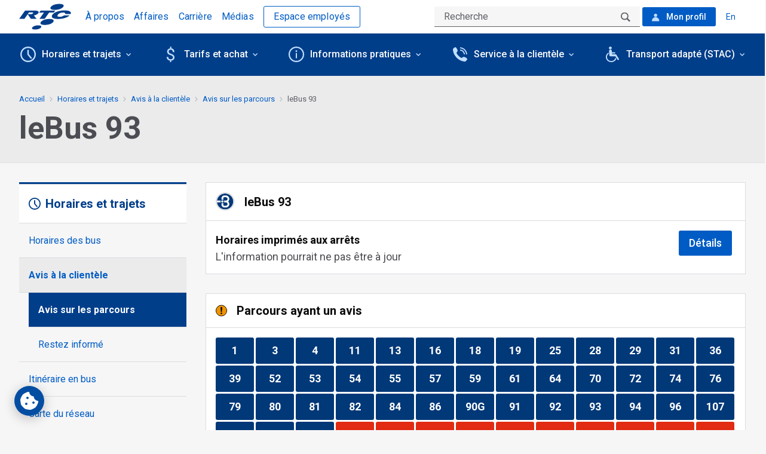

--- FILE ---
content_type: text/html; charset=utf-8
request_url: https://www.rtcquebec.ca/horaires-et-trajets/avis-la-clientele/avis-sur-les-parcours/parcours/93
body_size: 108794
content:
<!doctype html>
<html data-n-head-ssr lang="fr" data-n-head="%7B%22lang%22:%7B%22ssr%22:%22fr%22%7D%7D">
  <head >
    <meta data-n-head="ssr" charset="utf-8"><meta data-n-head="ssr" name="viewport" content="width=device-width, initial-scale=1"><meta data-n-head="ssr" http-equiv="X-UA-Compatible" content="IE=edge"><meta data-n-head="ssr" data-hid="format-detection" name="format-detection" content="telephone=no"><meta data-n-head="ssr" data-hid="cache-control" http-equiv="cache-control" content="public, max-age=300"><meta data-n-head="ssr" data-hid="expires" http-equiv="expires" content="Sat, 17 Jan 2026 12:11:15 GMT"><meta data-n-head="ssr" data-hid="description" name="description" content="Consultez les avis d&#x27;un parcours"><meta data-n-head="ssr" data-hid="twitter:card" name="twitter:card" content="summary"><title>Avis pour le parcours 93 - Avis sur les parcours | RTC</title><link data-n-head="ssr" rel="apple-touch-icon" href="/favicon/apple-touch-icon.png"><link data-n-head="ssr" rel="icon" type="image/png" sizes="96x96" href="/favicon/favicon-96x96.png"><link data-n-head="ssr" rel="icon" type="image/svg+xml" href="/favicon/favicon.svg"><link data-n-head="ssr" rel="shortcut icon" href="/favicon.ico"><link data-n-head="ssr" rel="manifest" href="/favicon/site.webmanifest"><link data-n-head="ssr" rel="mask-icon" href="/favicon/safari-pinned-tab.svg" color="#003e8a"><link data-n-head="ssr" rel="stylesheet" href="https://fonts.googleapis.com/css?family=Roboto:300,400,400i,500,700,700i,900&amp;display=swap"><link data-n-head="ssr" data-hid="canonical" rel="canonical" href="https://www.rtcquebec.ca/horaires-et-trajets/avis-la-clientele/avis-sur-les-parcours"><link data-n-head="ssr" data-hid="alternate" rel="alternate" hreflang="x-default" href="https://www.rtcquebec.ca/horaires-et-trajets/avis-la-clientele/avis-sur-les-parcours"><link data-n-head="ssr" data-hid="alternate" rel="alternate" hreflang="en-ca" href="https://www.rtcquebec.ca/en/schedules-and-routes/notices-users/route-notices"><link data-n-head="ssr" data-hid="alternate" rel="alternate" hreflang="fr-ca" href="https://www.rtcquebec.ca/horaires-et-trajets/avis-la-clientele/avis-sur-les-parcours"><script data-n-head="ssr" data-hid="gtm-script">if(!window._gtm_init){window._gtm_init=1;(function(w,n,d,m,e,p){w[d]=(w[d]==1||n[d]=='yes'||n[d]==1||n[m]==1||(w[e]&&w[e][p]&&w[e][p]()))?1:0})(window,navigator,'doNotTrack','msDoNotTrack','external','msTrackingProtectionEnabled');(function(w,d,s,l,x,y){w[x]={};w._gtm_inject=function(i){if(w.doNotTrack||w[x][i])return;w[x][i]=1;w[l]=w[l]||[];w[l].push({'gtm.start':new Date().getTime(),event:'gtm.js'});var f=d.getElementsByTagName(s)[0],j=d.createElement(s);j.defer=true;j.src='https://www.googletagmanager.com/gtm.js?id='+i;f.parentNode.insertBefore(j,f);}})(window,document,'script','dataLayer','_gtm_ids','_gtm_inject')}</script><link rel="preload" href="/_nuxt/01888ad.js" as="script"><link rel="preload" href="/_nuxt/2d5de1a.js" as="script"><link rel="preload" href="/_nuxt/0f66824.js" as="script"><link rel="preload" href="/_nuxt/f69af68.js" as="script"><link rel="preload" href="/_nuxt/4ea03e4.js" as="script"><style data-vue-ssr-id="171a2af5:0 9dad54be:0 124d1ac2:0 1baab4bf:0 cef1d124:0 9127cbbc:0 53a5bdb2:0 49fd5965:0 3cc432f7:0 10b75f72:0 221112e8:0 04cc79a4:0 2369be86:0 679b5b14:0 dba66580:0 f504e752:0 17d93c7b:0 309f639b:0 5c9aa11d:0 46c7178a:0 597cb4f4:0 6b973b7a:0 697807a5:0 869f31e4:0 185b8432:0 5f55af68:0 6d3dba84:0 3218926c:0">/*! normalize.css v8.0.0 | MIT License | github.com/necolas/normalize.css */html{-webkit-text-size-adjust:100%;line-height:1.15}h1{font-size:2em;margin:.67em 0}hr{box-sizing:content-box;overflow:visible}pre{font-family:monospace,monospace;font-size:1em}a{background-color:transparent}abbr[title]{border-bottom:0;text-decoration:underline;-webkit-text-decoration:underline dotted;text-decoration:underline dotted}b,strong{font-weight:bolder}code,kbd,samp{font-family:monospace,monospace;font-size:1em}sub,sup{font-size:75%;line-height:0;position:relative;vertical-align:baseline}sub{bottom:-.25em}sup{top:-.5em}img{border-style:none}button,input,optgroup,select,textarea{font-size:100%;line-height:1.15;margin:0}button,input{overflow:visible}button,select{text-transform:none}[type=button],[type=reset],[type=submit],button{-webkit-appearance:button}[type=button]::-moz-focus-inner,[type=reset]::-moz-focus-inner,[type=submit]::-moz-focus-inner,button::-moz-focus-inner{border-style:none;padding:0}[type=button]:-moz-focusring,[type=reset]:-moz-focusring,[type=submit]:-moz-focusring,button:-moz-focusring{outline:1px dotted ButtonText}fieldset{padding:.35em .75em .625em}legend{box-sizing:border-box;color:inherit;display:table;padding:0;white-space:normal}progress{vertical-align:baseline}textarea{overflow:auto}[type=checkbox],[type=radio]{box-sizing:border-box;padding:0}[type=number]::-webkit-inner-spin-button,[type=number]::-webkit-outer-spin-button{height:auto}[type=search]{-webkit-appearance:textfield;outline-offset:-2px}[type=search]::-webkit-search-decoration{-webkit-appearance:none}::-webkit-file-upload-button{-webkit-appearance:button;font:inherit}details{display:block}summary{display:list-item}[hidden],template{display:none}[data-whatinput=mouse] *,[data-whatinput=mouse] :focus,[data-whatinput=touch] *,[data-whatinput=touch] :focus,[data-whatintent=mouse] *,[data-whatintent=mouse] :focus,[data-whatintent=touch] *,[data-whatintent=touch] :focus{outline:none}[draggable=false]{-webkit-touch-callout:none;-webkit-user-select:none}.foundation-mq{font-family:"small=0em&medium=48em&large=64em&xlarge=80em&xxlarge=87.5em"}html{box-sizing:border-box;font-size:100%}*,:after,:before{box-sizing:inherit}body{-webkit-font-smoothing:antialiased;-moz-osx-font-smoothing:grayscale;background:#f6f6f7;color:#0a0a0a;font-family:Roboto,Helvetica,Arial,sans-serif;font-weight:400;line-height:1.5;margin:0;padding:0}img{-ms-interpolation-mode:bicubic;display:inline-block;height:auto;max-width:100%;vertical-align:middle}textarea{border-radius:0;height:auto;min-height:50px}select{box-sizing:border-box;width:100%}.map_canvas embed,.map_canvas img,.map_canvas object,.mqa-display embed,.mqa-display img,.mqa-display object{max-width:none!important}button{-webkit-appearance:none;-moz-appearance:none;appearance:none;background:transparent;border:0;border-radius:0;cursor:pointer;line-height:1;padding:0}[data-whatinput=mouse] button{outline:0}pre{-webkit-overflow-scrolling:touch;overflow:auto}button,input,optgroup,select,textarea{font-family:inherit}.is-visible{display:block!important}.is-hidden{display:none!important}[type=color],[type=date],[type=datetime-local],[type=datetime],[type=email],[type=month],[type=number],[type=password],[type=search],[type=tel],[type=text],[type=time],[type=url],[type=week],textarea{-webkit-appearance:none;-moz-appearance:none;appearance:none;background-color:#fefefe;border:1px solid #cacaca;border-radius:0;box-shadow:inset 0 1px 2px hsla(0,0%,4%,.1);box-sizing:border-box;color:#0a0a0a;display:block;font-family:inherit;font-size:1rem;font-weight:400;height:2.4375rem;line-height:1.5;margin:0;padding:.5rem;width:100%}[type=color]:focus,[type=date]:focus,[type=datetime-local]:focus,[type=datetime]:focus,[type=email]:focus,[type=month]:focus,[type=number]:focus,[type=password]:focus,[type=search]:focus,[type=tel]:focus,[type=text]:focus,[type=time]:focus,[type=url]:focus,[type=week]:focus,textarea:focus{background-color:#fefefe;border:1px solid #8a8a8a;box-shadow:0 0 5px #cacaca;outline:none}textarea{max-width:100%}textarea[rows]{height:auto}input:disabled,input[readonly],textarea:disabled,textarea[readonly]{background-color:#e6e6e6;cursor:default}[type=button],[type=submit]{-webkit-appearance:none;-moz-appearance:none;appearance:none;border-radius:0}input[type=search]{box-sizing:border-box}::-moz-placeholder{color:#cacaca}::placeholder{color:#cacaca}[type=checkbox],[type=file],[type=radio]{margin:0}[type=checkbox]+label,[type=radio]+label{display:inline-block;margin-bottom:0;margin-left:0;margin-right:0;vertical-align:baseline}[type=checkbox]+label[for],[type=radio]+label[for]{cursor:pointer}label>[type=checkbox],label>[type=radio]{margin-right:0}[type=file]{width:100%}label{color:#0a0a0a;display:block;font-size:.875rem;font-weight:400;line-height:1.8;margin:0}label.middle{line-height:1.5;margin:0;padding:.0625rem 0}.help-text{color:#0a0a0a;font-size:.8125rem;font-style:italic;margin-top:0}.input-group{align-items:stretch;display:flex;margin-bottom:0;width:100%}.input-group>:first-child,.input-group>:first-child.input-group-button>*,.input-group>:last-child,.input-group>:last-child.input-group-button>*{border-radius:0 0 0 0}.input-group-button,.input-group-button a,.input-group-button button,.input-group-button input,.input-group-button label,.input-group-field,.input-group-label{margin:0;white-space:nowrap}.input-group-label{align-items:center;background:#e6e6e6;border:1px solid #cacaca;color:#0a0a0a;display:flex;flex:0 0 auto;padding:0 1rem;text-align:center;white-space:nowrap}.input-group-label:first-child{border-right:0}.input-group-label:last-child{border-left:0}.input-group-field{border-radius:0;flex:1 1 0px;min-width:0}.input-group-button{display:flex;flex:0 0 auto;padding-bottom:0;padding-top:0;text-align:center}.input-group-button a,.input-group-button button,.input-group-button input,.input-group-button label{align-self:stretch;font-size:1rem;height:auto;padding-bottom:0;padding-top:0}fieldset{border:0;margin:0;padding:0}legend{margin-bottom:0;max-width:100%}.fieldset{border:1px solid #cacaca;margin:1.125rem 0;padding:1.25rem}.fieldset legend{margin:0 0 0 -.1875rem;padding:0 .1875rem}select{-webkit-appearance:none;-moz-appearance:none;appearance:none;background-color:#fefefe;background-image:url('data:image/svg+xml;utf8,<svg xmlns="http://www.w3.org/2000/svg" version="1.1" width="32" height="24" viewBox="0 0 32 24"><polygon points="0,0 32,0 16,24" style="fill: rgb%28138, 138, 138%29"></polygon></svg>');background-origin:content-box;background-position:right 0 center;background-repeat:no-repeat;background-size:9px 6px;border:1px solid #cacaca;border-radius:0;color:#0a0a0a;font-family:inherit;font-size:1rem;font-weight:400;height:2.4375rem;line-height:1.5;margin:0;padding:.5rem 0 .5rem .5rem}@media screen and (min-width:0\0){select{background-image:url("[data-uri]")}}select:focus{background-color:#fefefe;border:1px solid #8a8a8a;box-shadow:0 0 5px #cacaca;outline:none}select:disabled{background-color:#e6e6e6;cursor:default}select::-ms-expand{display:none}select[multiple]{background-image:none;height:auto}select:not([multiple]){padding-bottom:0;padding-top:0}.is-invalid-input:not(:focus){background-color:#fbe8e8;border-color:#db1e25}.is-invalid-input:not(:focus)::-moz-placeholder{color:#db1e25}.is-invalid-input:not(:focus)::placeholder{color:#db1e25}.is-invalid-label{color:#0a0a0a}.form-error{color:#db1e25;display:none;font-size:.75rem;font-weight:700;margin-bottom:0;margin-top:0}.form-error.is-visible{display:block}blockquote,dd,div,dl,dt,form,h1,h2,h3,h4,h5,h6,li,ol,p,pre,td,th,ul{margin:0;padding:0}p{font-size:inherit;line-height:1.6;margin-bottom:1rem;text-rendering:optimizeLegibility}em,i{font-style:italic}b,em,i,strong{line-height:inherit}b,strong{font-weight:700}small{font-size:80%;line-height:inherit}.h1,.h2,.h3,.h4,.h5,.h6,h1,h2,h3,h4,h5,h6{color:inherit;font-family:Roboto,Helvetica,Arial,sans-serif;font-style:normal;font-weight:700;text-rendering:optimizeLegibility}.h1 small,.h2 small,.h3 small,.h4 small,.h5 small,.h6 small,h1 small,h2 small,h3 small,h4 small,h5 small,h6 small{color:#cacaca;line-height:0}.h1,h1{font-size:1.5rem}.h1,.h2,h1,h2{line-height:1.2;margin-bottom:.5rem;margin-top:0}.h2,h2{font-size:1.25rem}.h3,h3{font-size:1.1875rem}.h3,.h4,h3,h4{line-height:1.2;margin-bottom:.5rem;margin-top:0}.h4,h4{font-size:1.125rem}.h5,h5{font-size:1.0625rem}.h5,.h6,h5,h6{line-height:1.2;margin-bottom:.5rem;margin-top:0}.h6,h6{font-size:1rem}@media print,screen and (min-width:48em){.h1,h1{font-size:3rem}.h2,h2{font-size:2.5rem}.h3,h3{font-size:1.9375rem}.h4,h4{font-size:1.5625rem}.h5,h5{font-size:1.25rem}.h6,h6{font-size:1rem}}a{color:#005cc4;cursor:pointer;line-height:inherit;-webkit-text-decoration:underline;text-decoration:underline}a:focus,a:hover{color:#003e8a;-webkit-text-decoration:none;text-decoration:none}a img,hr{border:0}hr{border-bottom:1px solid #cacaca;clear:both;height:0;margin:1.25rem auto;max-width:80rem}dl,ol,ul{line-height:1.6;list-style-position:outside;margin-bottom:1rem}li{font-size:inherit}ul{list-style-type:disc}ol,ul{margin-left:1.25rem}ol ol,ol ul,ul ol,ul ul{margin-bottom:0;margin-left:1.25rem}dl{margin-bottom:1rem}dl dt{font-weight:700;margin-bottom:.3rem}blockquote{border-left:1px solid #cacaca;margin:0 0 1rem;padding:.5625rem 1.25rem 0 1.1875rem}blockquote,blockquote p{color:#8a8a8a;line-height:1.6}abbr,abbr[title]{border-bottom:1px dotted #0a0a0a;cursor:help;-webkit-text-decoration:none;text-decoration:none}figure,kbd{margin:0}kbd{background-color:#e6e6e6;color:#0a0a0a;font-family:Consolas,"Liberation Mono",Courier,monospace;padding:.125rem .25rem 0}.subheader{color:#8a8a8a;font-weight:400;line-height:1.4;margin-bottom:.5rem;margin-top:.2rem}.lead{font-size:125%;line-height:1.6}.stat{font-size:2.5rem;line-height:1}p+.stat{margin-top:-1rem}ol.no-bullet,ul.no-bullet{list-style:none;margin-left:0}.cite-block,cite{color:#8a8a8a;display:block;font-size:.8125rem}.cite-block:before,cite:before{content:"— "}.code-inline,code{word-wrap:break-word;display:inline;max-width:100%;padding:.125rem .3125rem .0625rem}.code-block,.code-inline,code{background-color:#e6e6e6;border:1px solid #cacaca;color:#0a0a0a;font-family:Consolas,"Liberation Mono",Courier,monospace;font-weight:400}.code-block{display:block;margin-bottom:1.5rem;overflow:auto;padding:1rem;white-space:pre}.text-left{text-align:left}.text-right{text-align:right}.text-center{text-align:center}.text-justify{text-align:justify}@media print,screen and (min-width:48em){.medium-text-left{text-align:left}.medium-text-right{text-align:right}.medium-text-center{text-align:center}.medium-text-justify{text-align:justify}}@media print,screen and (min-width:64em){.large-text-left{text-align:left}.large-text-right{text-align:right}.large-text-center{text-align:center}.large-text-justify{text-align:justify}}@media screen and (min-width:80em){.xlarge-text-left{text-align:left}.xlarge-text-right{text-align:right}.xlarge-text-center{text-align:center}.xlarge-text-justify{text-align:justify}}.show-for-print{display:none!important}@media print{*{background:transparent!important;box-shadow:none!important;color:#000!important;-webkit-print-color-adjust:economy;print-color-adjust:economy;text-shadow:none!important}.show-for-print{display:block!important}.hide-for-print{display:none!important}table.show-for-print{display:table!important}thead.show-for-print{display:table-header-group!important}tbody.show-for-print{display:table-row-group!important}tr.show-for-print{display:table-row!important}td.show-for-print,th.show-for-print{display:table-cell!important}a,a:visited{-webkit-text-decoration:underline;text-decoration:underline}a[href]:after{content:" (" attr(href) ")"}.ir a:after,a[href^="#"]:after,a[href^="javascript:"]:after{content:""}abbr[title]:after{content:" (" attr(title) ")"}blockquote,pre{border:1px solid #8a8a8a;page-break-inside:avoid}thead{display:table-header-group}img,tr{page-break-inside:avoid}img{max-width:100%!important}@page{margin:.5cm}h2,h3,p{orphans:3;widows:3}h2,h3{page-break-after:avoid}.print-break-inside{page-break-inside:auto}}.grid-container{margin-left:auto;margin-right:auto;max-width:80rem;padding-left:.875rem;padding-right:.875rem}@media print,screen and (min-width:48em){.grid-container{padding-left:1.5625rem;padding-right:1.5625rem}}@media print,screen and (min-width:64em){.grid-container{padding-left:2rem;padding-right:2rem}}.grid-container.fluid{margin-left:auto;margin-right:auto;max-width:100%;padding-left:.875rem;padding-right:.875rem}@media print,screen and (min-width:48em){.grid-container.fluid{padding-left:1.5625rem;padding-right:1.5625rem}}@media print,screen and (min-width:64em){.grid-container.fluid{padding-left:2rem;padding-right:2rem}}.grid-container.full{margin-left:auto;margin-right:auto;max-width:100%;padding-left:0;padding-right:0}.grid-x{display:flex;flex-flow:row wrap}.cell{flex:0 0 auto;min-height:0;min-width:0;width:100%}.cell.auto{flex:1 1 0}.cell.shrink{flex:0 0 auto}.grid-x>.auto,.grid-x>.shrink{width:auto}.grid-x>.small-1,.grid-x>.small-10,.grid-x>.small-11,.grid-x>.small-12,.grid-x>.small-2,.grid-x>.small-3,.grid-x>.small-4,.grid-x>.small-5,.grid-x>.small-6,.grid-x>.small-7,.grid-x>.small-8,.grid-x>.small-9,.grid-x>.small-full,.grid-x>.small-shrink{flex-basis:auto}@media print,screen and (min-width:48em){.grid-x>.medium-1,.grid-x>.medium-10,.grid-x>.medium-11,.grid-x>.medium-12,.grid-x>.medium-2,.grid-x>.medium-3,.grid-x>.medium-4,.grid-x>.medium-5,.grid-x>.medium-6,.grid-x>.medium-7,.grid-x>.medium-8,.grid-x>.medium-9,.grid-x>.medium-full,.grid-x>.medium-shrink{flex-basis:auto}}@media print,screen and (min-width:64em){.grid-x>.large-1,.grid-x>.large-10,.grid-x>.large-11,.grid-x>.large-12,.grid-x>.large-2,.grid-x>.large-3,.grid-x>.large-4,.grid-x>.large-5,.grid-x>.large-6,.grid-x>.large-7,.grid-x>.large-8,.grid-x>.large-9,.grid-x>.large-full,.grid-x>.large-shrink{flex-basis:auto}}@media screen and (min-width:80em){.grid-x>.xlarge-1,.grid-x>.xlarge-10,.grid-x>.xlarge-11,.grid-x>.xlarge-12,.grid-x>.xlarge-2,.grid-x>.xlarge-3,.grid-x>.xlarge-4,.grid-x>.xlarge-5,.grid-x>.xlarge-6,.grid-x>.xlarge-7,.grid-x>.xlarge-8,.grid-x>.xlarge-9,.grid-x>.xlarge-full,.grid-x>.xlarge-shrink{flex-basis:auto}}.grid-x>.small-1,.grid-x>.small-10,.grid-x>.small-11,.grid-x>.small-12,.grid-x>.small-2,.grid-x>.small-3,.grid-x>.small-4,.grid-x>.small-5,.grid-x>.small-6,.grid-x>.small-7,.grid-x>.small-8,.grid-x>.small-9{flex:0 0 auto}.grid-x>.small-1{width:8.3333333333%}.grid-x>.small-2{width:16.6666666667%}.grid-x>.small-3{width:25%}.grid-x>.small-4{width:33.3333333333%}.grid-x>.small-5{width:41.6666666667%}.grid-x>.small-6{width:50%}.grid-x>.small-7{width:58.3333333333%}.grid-x>.small-8{width:66.6666666667%}.grid-x>.small-9{width:75%}.grid-x>.small-10{width:83.3333333333%}.grid-x>.small-11{width:91.6666666667%}.grid-x>.small-12{width:100%}@media print,screen and (min-width:48em){.grid-x>.medium-auto{flex:1 1 0;width:auto}.grid-x>.medium-1,.grid-x>.medium-10,.grid-x>.medium-11,.grid-x>.medium-12,.grid-x>.medium-2,.grid-x>.medium-3,.grid-x>.medium-4,.grid-x>.medium-5,.grid-x>.medium-6,.grid-x>.medium-7,.grid-x>.medium-8,.grid-x>.medium-9,.grid-x>.medium-shrink{flex:0 0 auto}.grid-x>.medium-shrink{width:auto}.grid-x>.medium-1{width:8.3333333333%}.grid-x>.medium-2{width:16.6666666667%}.grid-x>.medium-3{width:25%}.grid-x>.medium-4{width:33.3333333333%}.grid-x>.medium-5{width:41.6666666667%}.grid-x>.medium-6{width:50%}.grid-x>.medium-7{width:58.3333333333%}.grid-x>.medium-8{width:66.6666666667%}.grid-x>.medium-9{width:75%}.grid-x>.medium-10{width:83.3333333333%}.grid-x>.medium-11{width:91.6666666667%}.grid-x>.medium-12{width:100%}}@media print,screen and (min-width:64em){.grid-x>.large-auto{flex:1 1 0;width:auto}.grid-x>.large-1,.grid-x>.large-10,.grid-x>.large-11,.grid-x>.large-12,.grid-x>.large-2,.grid-x>.large-3,.grid-x>.large-4,.grid-x>.large-5,.grid-x>.large-6,.grid-x>.large-7,.grid-x>.large-8,.grid-x>.large-9,.grid-x>.large-shrink{flex:0 0 auto}.grid-x>.large-shrink{width:auto}.grid-x>.large-1{width:8.3333333333%}.grid-x>.large-2{width:16.6666666667%}.grid-x>.large-3{width:25%}.grid-x>.large-4{width:33.3333333333%}.grid-x>.large-5{width:41.6666666667%}.grid-x>.large-6{width:50%}.grid-x>.large-7{width:58.3333333333%}.grid-x>.large-8{width:66.6666666667%}.grid-x>.large-9{width:75%}.grid-x>.large-10{width:83.3333333333%}.grid-x>.large-11{width:91.6666666667%}.grid-x>.large-12{width:100%}}@media screen and (min-width:80em){.grid-x>.xlarge-auto{flex:1 1 0;width:auto}.grid-x>.xlarge-1,.grid-x>.xlarge-10,.grid-x>.xlarge-11,.grid-x>.xlarge-12,.grid-x>.xlarge-2,.grid-x>.xlarge-3,.grid-x>.xlarge-4,.grid-x>.xlarge-5,.grid-x>.xlarge-6,.grid-x>.xlarge-7,.grid-x>.xlarge-8,.grid-x>.xlarge-9,.grid-x>.xlarge-shrink{flex:0 0 auto}.grid-x>.xlarge-shrink{width:auto}.grid-x>.xlarge-1{width:8.3333333333%}.grid-x>.xlarge-2{width:16.6666666667%}.grid-x>.xlarge-3{width:25%}.grid-x>.xlarge-4{width:33.3333333333%}.grid-x>.xlarge-5{width:41.6666666667%}.grid-x>.xlarge-6{width:50%}.grid-x>.xlarge-7{width:58.3333333333%}.grid-x>.xlarge-8{width:66.6666666667%}.grid-x>.xlarge-9{width:75%}.grid-x>.xlarge-10{width:83.3333333333%}.grid-x>.xlarge-11{width:91.6666666667%}.grid-x>.xlarge-12{width:100%}}.grid-margin-x:not(.grid-x)>.cell{width:auto}.grid-margin-y:not(.grid-y)>.cell{height:auto}.grid-margin-x{margin-left:-1rem;margin-right:-1rem}@media print,screen and (min-width:48em){.grid-margin-x{margin-left:-1rem;margin-right:-1rem}}.grid-margin-x>.cell{margin-left:1rem;margin-right:1rem;width:calc(100% - 2rem)}@media print,screen and (min-width:48em){.grid-margin-x>.cell{margin-left:1rem;margin-right:1rem;width:calc(100% - 2rem)}}.grid-margin-x>.auto,.grid-margin-x>.shrink{width:auto}.grid-margin-x>.small-1{width:calc(8.33333% - 2rem)}.grid-margin-x>.small-2{width:calc(16.66667% - 2rem)}.grid-margin-x>.small-3{width:calc(25% - 2rem)}.grid-margin-x>.small-4{width:calc(33.33333% - 2rem)}.grid-margin-x>.small-5{width:calc(41.66667% - 2rem)}.grid-margin-x>.small-6{width:calc(50% - 2rem)}.grid-margin-x>.small-7{width:calc(58.33333% - 2rem)}.grid-margin-x>.small-8{width:calc(66.66667% - 2rem)}.grid-margin-x>.small-9{width:calc(75% - 2rem)}.grid-margin-x>.small-10{width:calc(83.33333% - 2rem)}.grid-margin-x>.small-11{width:calc(91.66667% - 2rem)}.grid-margin-x>.small-12{width:calc(100% - 2rem)}@media print,screen and (min-width:48em){.grid-margin-x>.auto,.grid-margin-x>.shrink{width:auto}.grid-margin-x>.small-1{width:calc(8.33333% - 2rem)}.grid-margin-x>.small-2{width:calc(16.66667% - 2rem)}.grid-margin-x>.small-3{width:calc(25% - 2rem)}.grid-margin-x>.small-4{width:calc(33.33333% - 2rem)}.grid-margin-x>.small-5{width:calc(41.66667% - 2rem)}.grid-margin-x>.small-6{width:calc(50% - 2rem)}.grid-margin-x>.small-7{width:calc(58.33333% - 2rem)}.grid-margin-x>.small-8{width:calc(66.66667% - 2rem)}.grid-margin-x>.small-9{width:calc(75% - 2rem)}.grid-margin-x>.small-10{width:calc(83.33333% - 2rem)}.grid-margin-x>.small-11{width:calc(91.66667% - 2rem)}.grid-margin-x>.small-12{width:calc(100% - 2rem)}.grid-margin-x>.medium-auto,.grid-margin-x>.medium-shrink{width:auto}.grid-margin-x>.medium-1{width:calc(8.33333% - 2rem)}.grid-margin-x>.medium-2{width:calc(16.66667% - 2rem)}.grid-margin-x>.medium-3{width:calc(25% - 2rem)}.grid-margin-x>.medium-4{width:calc(33.33333% - 2rem)}.grid-margin-x>.medium-5{width:calc(41.66667% - 2rem)}.grid-margin-x>.medium-6{width:calc(50% - 2rem)}.grid-margin-x>.medium-7{width:calc(58.33333% - 2rem)}.grid-margin-x>.medium-8{width:calc(66.66667% - 2rem)}.grid-margin-x>.medium-9{width:calc(75% - 2rem)}.grid-margin-x>.medium-10{width:calc(83.33333% - 2rem)}.grid-margin-x>.medium-11{width:calc(91.66667% - 2rem)}.grid-margin-x>.medium-12{width:calc(100% - 2rem)}}@media print,screen and (min-width:64em){.grid-margin-x>.large-auto,.grid-margin-x>.large-shrink{width:auto}.grid-margin-x>.large-1{width:calc(8.33333% - 2rem)}.grid-margin-x>.large-2{width:calc(16.66667% - 2rem)}.grid-margin-x>.large-3{width:calc(25% - 2rem)}.grid-margin-x>.large-4{width:calc(33.33333% - 2rem)}.grid-margin-x>.large-5{width:calc(41.66667% - 2rem)}.grid-margin-x>.large-6{width:calc(50% - 2rem)}.grid-margin-x>.large-7{width:calc(58.33333% - 2rem)}.grid-margin-x>.large-8{width:calc(66.66667% - 2rem)}.grid-margin-x>.large-9{width:calc(75% - 2rem)}.grid-margin-x>.large-10{width:calc(83.33333% - 2rem)}.grid-margin-x>.large-11{width:calc(91.66667% - 2rem)}.grid-margin-x>.large-12{width:calc(100% - 2rem)}}@media screen and (min-width:80em){.grid-margin-x>.xlarge-auto,.grid-margin-x>.xlarge-shrink{width:auto}.grid-margin-x>.xlarge-1{width:calc(8.33333% - 2rem)}.grid-margin-x>.xlarge-2{width:calc(16.66667% - 2rem)}.grid-margin-x>.xlarge-3{width:calc(25% - 2rem)}.grid-margin-x>.xlarge-4{width:calc(33.33333% - 2rem)}.grid-margin-x>.xlarge-5{width:calc(41.66667% - 2rem)}.grid-margin-x>.xlarge-6{width:calc(50% - 2rem)}.grid-margin-x>.xlarge-7{width:calc(58.33333% - 2rem)}.grid-margin-x>.xlarge-8{width:calc(66.66667% - 2rem)}.grid-margin-x>.xlarge-9{width:calc(75% - 2rem)}.grid-margin-x>.xlarge-10{width:calc(83.33333% - 2rem)}.grid-margin-x>.xlarge-11{width:calc(91.66667% - 2rem)}.grid-margin-x>.xlarge-12{width:calc(100% - 2rem)}}.grid-padding-x .grid-padding-x{margin-left:-1rem;margin-right:-1rem}@media print,screen and (min-width:48em){.grid-padding-x .grid-padding-x{margin-left:-1rem;margin-right:-1rem}}.grid-container:not(.full)>.grid-padding-x{margin-left:-1rem;margin-right:-1rem}@media print,screen and (min-width:48em){.grid-container:not(.full)>.grid-padding-x{margin-left:-1rem;margin-right:-1rem}}.grid-padding-x>.cell{padding-left:1rem;padding-right:1rem}@media print,screen and (min-width:48em){.grid-padding-x>.cell{padding-left:1rem;padding-right:1rem}}.small-up-1>.cell{width:100%}.small-up-2>.cell{width:50%}.small-up-3>.cell{width:33.3333333333%}.small-up-4>.cell{width:25%}.small-up-5>.cell{width:20%}.small-up-6>.cell{width:16.6666666667%}.small-up-7>.cell{width:14.2857142857%}.small-up-8>.cell{width:12.5%}@media print,screen and (min-width:48em){.medium-up-1>.cell{width:100%}.medium-up-2>.cell{width:50%}.medium-up-3>.cell{width:33.3333333333%}.medium-up-4>.cell{width:25%}.medium-up-5>.cell{width:20%}.medium-up-6>.cell{width:16.6666666667%}.medium-up-7>.cell{width:14.2857142857%}.medium-up-8>.cell{width:12.5%}}@media print,screen and (min-width:64em){.large-up-1>.cell{width:100%}.large-up-2>.cell{width:50%}.large-up-3>.cell{width:33.3333333333%}.large-up-4>.cell{width:25%}.large-up-5>.cell{width:20%}.large-up-6>.cell{width:16.6666666667%}.large-up-7>.cell{width:14.2857142857%}.large-up-8>.cell{width:12.5%}}@media screen and (min-width:80em){.xlarge-up-1>.cell{width:100%}.xlarge-up-2>.cell{width:50%}.xlarge-up-3>.cell{width:33.3333333333%}.xlarge-up-4>.cell{width:25%}.xlarge-up-5>.cell{width:20%}.xlarge-up-6>.cell{width:16.6666666667%}.xlarge-up-7>.cell{width:14.2857142857%}.xlarge-up-8>.cell{width:12.5%}}.grid-margin-x.small-up-1>.cell{width:calc(100% - 2rem)}.grid-margin-x.small-up-2>.cell{width:calc(50% - 2rem)}.grid-margin-x.small-up-3>.cell{width:calc(33.33333% - 2rem)}.grid-margin-x.small-up-4>.cell{width:calc(25% - 2rem)}.grid-margin-x.small-up-5>.cell{width:calc(20% - 2rem)}.grid-margin-x.small-up-6>.cell{width:calc(16.66667% - 2rem)}.grid-margin-x.small-up-7>.cell{width:calc(14.28571% - 2rem)}.grid-margin-x.small-up-8>.cell{width:calc(12.5% - 2rem)}@media print,screen and (min-width:48em){.grid-margin-x.small-up-1>.cell{width:calc(100% - 2rem)}.grid-margin-x.small-up-2>.cell{width:calc(50% - 2rem)}.grid-margin-x.small-up-3>.cell{width:calc(33.33333% - 2rem)}.grid-margin-x.small-up-4>.cell{width:calc(25% - 2rem)}.grid-margin-x.small-up-5>.cell{width:calc(20% - 2rem)}.grid-margin-x.small-up-6>.cell{width:calc(16.66667% - 2rem)}.grid-margin-x.small-up-7>.cell{width:calc(14.28571% - 2rem)}.grid-margin-x.small-up-8>.cell{width:calc(12.5% - 2rem)}.grid-margin-x.medium-up-1>.cell{width:calc(100% - 2rem)}.grid-margin-x.medium-up-2>.cell{width:calc(50% - 2rem)}.grid-margin-x.medium-up-3>.cell{width:calc(33.33333% - 2rem)}.grid-margin-x.medium-up-4>.cell{width:calc(25% - 2rem)}.grid-margin-x.medium-up-5>.cell{width:calc(20% - 2rem)}.grid-margin-x.medium-up-6>.cell{width:calc(16.66667% - 2rem)}.grid-margin-x.medium-up-7>.cell{width:calc(14.28571% - 2rem)}.grid-margin-x.medium-up-8>.cell{width:calc(12.5% - 2rem)}}@media print,screen and (min-width:64em){.grid-margin-x.large-up-1>.cell{width:calc(100% - 2rem)}.grid-margin-x.large-up-2>.cell{width:calc(50% - 2rem)}.grid-margin-x.large-up-3>.cell{width:calc(33.33333% - 2rem)}.grid-margin-x.large-up-4>.cell{width:calc(25% - 2rem)}.grid-margin-x.large-up-5>.cell{width:calc(20% - 2rem)}.grid-margin-x.large-up-6>.cell{width:calc(16.66667% - 2rem)}.grid-margin-x.large-up-7>.cell{width:calc(14.28571% - 2rem)}.grid-margin-x.large-up-8>.cell{width:calc(12.5% - 2rem)}}@media screen and (min-width:80em){.grid-margin-x.xlarge-up-1>.cell{width:calc(100% - 2rem)}.grid-margin-x.xlarge-up-2>.cell{width:calc(50% - 2rem)}.grid-margin-x.xlarge-up-3>.cell{width:calc(33.33333% - 2rem)}.grid-margin-x.xlarge-up-4>.cell{width:calc(25% - 2rem)}.grid-margin-x.xlarge-up-5>.cell{width:calc(20% - 2rem)}.grid-margin-x.xlarge-up-6>.cell{width:calc(16.66667% - 2rem)}.grid-margin-x.xlarge-up-7>.cell{width:calc(14.28571% - 2rem)}.grid-margin-x.xlarge-up-8>.cell{width:calc(12.5% - 2rem)}}.small-margin-collapse,.small-margin-collapse>.cell{margin-left:0;margin-right:0}.small-margin-collapse>.small-1{width:8.3333333333%}.small-margin-collapse>.small-2{width:16.6666666667%}.small-margin-collapse>.small-3{width:25%}.small-margin-collapse>.small-4{width:33.3333333333%}.small-margin-collapse>.small-5{width:41.6666666667%}.small-margin-collapse>.small-6{width:50%}.small-margin-collapse>.small-7{width:58.3333333333%}.small-margin-collapse>.small-8{width:66.6666666667%}.small-margin-collapse>.small-9{width:75%}.small-margin-collapse>.small-10{width:83.3333333333%}.small-margin-collapse>.small-11{width:91.6666666667%}.small-margin-collapse>.small-12{width:100%}@media print,screen and (min-width:48em){.small-margin-collapse>.medium-1{width:8.3333333333%}.small-margin-collapse>.medium-2{width:16.6666666667%}.small-margin-collapse>.medium-3{width:25%}.small-margin-collapse>.medium-4{width:33.3333333333%}.small-margin-collapse>.medium-5{width:41.6666666667%}.small-margin-collapse>.medium-6{width:50%}.small-margin-collapse>.medium-7{width:58.3333333333%}.small-margin-collapse>.medium-8{width:66.6666666667%}.small-margin-collapse>.medium-9{width:75%}.small-margin-collapse>.medium-10{width:83.3333333333%}.small-margin-collapse>.medium-11{width:91.6666666667%}.small-margin-collapse>.medium-12{width:100%}}@media print,screen and (min-width:64em){.small-margin-collapse>.large-1{width:8.3333333333%}.small-margin-collapse>.large-2{width:16.6666666667%}.small-margin-collapse>.large-3{width:25%}.small-margin-collapse>.large-4{width:33.3333333333%}.small-margin-collapse>.large-5{width:41.6666666667%}.small-margin-collapse>.large-6{width:50%}.small-margin-collapse>.large-7{width:58.3333333333%}.small-margin-collapse>.large-8{width:66.6666666667%}.small-margin-collapse>.large-9{width:75%}.small-margin-collapse>.large-10{width:83.3333333333%}.small-margin-collapse>.large-11{width:91.6666666667%}.small-margin-collapse>.large-12{width:100%}}@media screen and (min-width:80em){.small-margin-collapse>.xlarge-1{width:8.3333333333%}.small-margin-collapse>.xlarge-2{width:16.6666666667%}.small-margin-collapse>.xlarge-3{width:25%}.small-margin-collapse>.xlarge-4{width:33.3333333333%}.small-margin-collapse>.xlarge-5{width:41.6666666667%}.small-margin-collapse>.xlarge-6{width:50%}.small-margin-collapse>.xlarge-7{width:58.3333333333%}.small-margin-collapse>.xlarge-8{width:66.6666666667%}.small-margin-collapse>.xlarge-9{width:75%}.small-margin-collapse>.xlarge-10{width:83.3333333333%}.small-margin-collapse>.xlarge-11{width:91.6666666667%}.small-margin-collapse>.xlarge-12{width:100%}}.small-padding-collapse{margin-left:0;margin-right:0}.small-padding-collapse>.cell{padding-left:0;padding-right:0}@media print,screen and (min-width:48em){.medium-margin-collapse,.medium-margin-collapse>.cell{margin-left:0;margin-right:0}.medium-margin-collapse>.small-1{width:8.3333333333%}.medium-margin-collapse>.small-2{width:16.6666666667%}.medium-margin-collapse>.small-3{width:25%}.medium-margin-collapse>.small-4{width:33.3333333333%}.medium-margin-collapse>.small-5{width:41.6666666667%}.medium-margin-collapse>.small-6{width:50%}.medium-margin-collapse>.small-7{width:58.3333333333%}.medium-margin-collapse>.small-8{width:66.6666666667%}.medium-margin-collapse>.small-9{width:75%}.medium-margin-collapse>.small-10{width:83.3333333333%}.medium-margin-collapse>.small-11{width:91.6666666667%}.medium-margin-collapse>.small-12{width:100%}.medium-margin-collapse>.medium-1{width:8.3333333333%}.medium-margin-collapse>.medium-2{width:16.6666666667%}.medium-margin-collapse>.medium-3{width:25%}.medium-margin-collapse>.medium-4{width:33.3333333333%}.medium-margin-collapse>.medium-5{width:41.6666666667%}.medium-margin-collapse>.medium-6{width:50%}.medium-margin-collapse>.medium-7{width:58.3333333333%}.medium-margin-collapse>.medium-8{width:66.6666666667%}.medium-margin-collapse>.medium-9{width:75%}.medium-margin-collapse>.medium-10{width:83.3333333333%}.medium-margin-collapse>.medium-11{width:91.6666666667%}.medium-margin-collapse>.medium-12{width:100%}}@media print,screen and (min-width:64em){.medium-margin-collapse>.large-1{width:8.3333333333%}.medium-margin-collapse>.large-2{width:16.6666666667%}.medium-margin-collapse>.large-3{width:25%}.medium-margin-collapse>.large-4{width:33.3333333333%}.medium-margin-collapse>.large-5{width:41.6666666667%}.medium-margin-collapse>.large-6{width:50%}.medium-margin-collapse>.large-7{width:58.3333333333%}.medium-margin-collapse>.large-8{width:66.6666666667%}.medium-margin-collapse>.large-9{width:75%}.medium-margin-collapse>.large-10{width:83.3333333333%}.medium-margin-collapse>.large-11{width:91.6666666667%}.medium-margin-collapse>.large-12{width:100%}}@media screen and (min-width:80em){.medium-margin-collapse>.xlarge-1{width:8.3333333333%}.medium-margin-collapse>.xlarge-2{width:16.6666666667%}.medium-margin-collapse>.xlarge-3{width:25%}.medium-margin-collapse>.xlarge-4{width:33.3333333333%}.medium-margin-collapse>.xlarge-5{width:41.6666666667%}.medium-margin-collapse>.xlarge-6{width:50%}.medium-margin-collapse>.xlarge-7{width:58.3333333333%}.medium-margin-collapse>.xlarge-8{width:66.6666666667%}.medium-margin-collapse>.xlarge-9{width:75%}.medium-margin-collapse>.xlarge-10{width:83.3333333333%}.medium-margin-collapse>.xlarge-11{width:91.6666666667%}.medium-margin-collapse>.xlarge-12{width:100%}}@media print,screen and (min-width:48em){.medium-padding-collapse{margin-left:0;margin-right:0}.medium-padding-collapse>.cell{padding-left:0;padding-right:0}}@media print,screen and (min-width:64em){.large-margin-collapse,.large-margin-collapse>.cell{margin-left:0;margin-right:0}.large-margin-collapse>.small-1{width:8.3333333333%}.large-margin-collapse>.small-2{width:16.6666666667%}.large-margin-collapse>.small-3{width:25%}.large-margin-collapse>.small-4{width:33.3333333333%}.large-margin-collapse>.small-5{width:41.6666666667%}.large-margin-collapse>.small-6{width:50%}.large-margin-collapse>.small-7{width:58.3333333333%}.large-margin-collapse>.small-8{width:66.6666666667%}.large-margin-collapse>.small-9{width:75%}.large-margin-collapse>.small-10{width:83.3333333333%}.large-margin-collapse>.small-11{width:91.6666666667%}.large-margin-collapse>.small-12{width:100%}.large-margin-collapse>.medium-1{width:8.3333333333%}.large-margin-collapse>.medium-2{width:16.6666666667%}.large-margin-collapse>.medium-3{width:25%}.large-margin-collapse>.medium-4{width:33.3333333333%}.large-margin-collapse>.medium-5{width:41.6666666667%}.large-margin-collapse>.medium-6{width:50%}.large-margin-collapse>.medium-7{width:58.3333333333%}.large-margin-collapse>.medium-8{width:66.6666666667%}.large-margin-collapse>.medium-9{width:75%}.large-margin-collapse>.medium-10{width:83.3333333333%}.large-margin-collapse>.medium-11{width:91.6666666667%}.large-margin-collapse>.medium-12{width:100%}.large-margin-collapse>.large-1{width:8.3333333333%}.large-margin-collapse>.large-2{width:16.6666666667%}.large-margin-collapse>.large-3{width:25%}.large-margin-collapse>.large-4{width:33.3333333333%}.large-margin-collapse>.large-5{width:41.6666666667%}.large-margin-collapse>.large-6{width:50%}.large-margin-collapse>.large-7{width:58.3333333333%}.large-margin-collapse>.large-8{width:66.6666666667%}.large-margin-collapse>.large-9{width:75%}.large-margin-collapse>.large-10{width:83.3333333333%}.large-margin-collapse>.large-11{width:91.6666666667%}.large-margin-collapse>.large-12{width:100%}}@media screen and (min-width:80em){.large-margin-collapse>.xlarge-1{width:8.3333333333%}.large-margin-collapse>.xlarge-2{width:16.6666666667%}.large-margin-collapse>.xlarge-3{width:25%}.large-margin-collapse>.xlarge-4{width:33.3333333333%}.large-margin-collapse>.xlarge-5{width:41.6666666667%}.large-margin-collapse>.xlarge-6{width:50%}.large-margin-collapse>.xlarge-7{width:58.3333333333%}.large-margin-collapse>.xlarge-8{width:66.6666666667%}.large-margin-collapse>.xlarge-9{width:75%}.large-margin-collapse>.xlarge-10{width:83.3333333333%}.large-margin-collapse>.xlarge-11{width:91.6666666667%}.large-margin-collapse>.xlarge-12{width:100%}}@media print,screen and (min-width:64em){.large-padding-collapse{margin-left:0;margin-right:0}.large-padding-collapse>.cell{padding-left:0;padding-right:0}}@media screen and (min-width:80em){.xlarge-margin-collapse,.xlarge-margin-collapse>.cell{margin-left:0;margin-right:0}.xlarge-margin-collapse>.small-1{width:8.3333333333%}.xlarge-margin-collapse>.small-2{width:16.6666666667%}.xlarge-margin-collapse>.small-3{width:25%}.xlarge-margin-collapse>.small-4{width:33.3333333333%}.xlarge-margin-collapse>.small-5{width:41.6666666667%}.xlarge-margin-collapse>.small-6{width:50%}.xlarge-margin-collapse>.small-7{width:58.3333333333%}.xlarge-margin-collapse>.small-8{width:66.6666666667%}.xlarge-margin-collapse>.small-9{width:75%}.xlarge-margin-collapse>.small-10{width:83.3333333333%}.xlarge-margin-collapse>.small-11{width:91.6666666667%}.xlarge-margin-collapse>.small-12{width:100%}.xlarge-margin-collapse>.medium-1{width:8.3333333333%}.xlarge-margin-collapse>.medium-2{width:16.6666666667%}.xlarge-margin-collapse>.medium-3{width:25%}.xlarge-margin-collapse>.medium-4{width:33.3333333333%}.xlarge-margin-collapse>.medium-5{width:41.6666666667%}.xlarge-margin-collapse>.medium-6{width:50%}.xlarge-margin-collapse>.medium-7{width:58.3333333333%}.xlarge-margin-collapse>.medium-8{width:66.6666666667%}.xlarge-margin-collapse>.medium-9{width:75%}.xlarge-margin-collapse>.medium-10{width:83.3333333333%}.xlarge-margin-collapse>.medium-11{width:91.6666666667%}.xlarge-margin-collapse>.medium-12{width:100%}.xlarge-margin-collapse>.large-1{width:8.3333333333%}.xlarge-margin-collapse>.large-2{width:16.6666666667%}.xlarge-margin-collapse>.large-3{width:25%}.xlarge-margin-collapse>.large-4{width:33.3333333333%}.xlarge-margin-collapse>.large-5{width:41.6666666667%}.xlarge-margin-collapse>.large-6{width:50%}.xlarge-margin-collapse>.large-7{width:58.3333333333%}.xlarge-margin-collapse>.large-8{width:66.6666666667%}.xlarge-margin-collapse>.large-9{width:75%}.xlarge-margin-collapse>.large-10{width:83.3333333333%}.xlarge-margin-collapse>.large-11{width:91.6666666667%}.xlarge-margin-collapse>.large-12{width:100%}.xlarge-margin-collapse>.xlarge-1{width:8.3333333333%}.xlarge-margin-collapse>.xlarge-2{width:16.6666666667%}.xlarge-margin-collapse>.xlarge-3{width:25%}.xlarge-margin-collapse>.xlarge-4{width:33.3333333333%}.xlarge-margin-collapse>.xlarge-5{width:41.6666666667%}.xlarge-margin-collapse>.xlarge-6{width:50%}.xlarge-margin-collapse>.xlarge-7{width:58.3333333333%}.xlarge-margin-collapse>.xlarge-8{width:66.6666666667%}.xlarge-margin-collapse>.xlarge-9{width:75%}.xlarge-margin-collapse>.xlarge-10{width:83.3333333333%}.xlarge-margin-collapse>.xlarge-11{width:91.6666666667%}.xlarge-margin-collapse>.xlarge-12{width:100%}.xlarge-padding-collapse{margin-left:0;margin-right:0}.xlarge-padding-collapse>.cell{padding-left:0;padding-right:0}}.small-offset-0{margin-left:0}.grid-margin-x>.small-offset-0{margin-left:1rem}.small-offset-1{margin-left:8.3333333333%}.grid-margin-x>.small-offset-1{margin-left:calc(8.33333% + 1rem)}.small-offset-2{margin-left:16.6666666667%}.grid-margin-x>.small-offset-2{margin-left:calc(16.66667% + 1rem)}.small-offset-3{margin-left:25%}.grid-margin-x>.small-offset-3{margin-left:calc(25% + 1rem)}.small-offset-4{margin-left:33.3333333333%}.grid-margin-x>.small-offset-4{margin-left:calc(33.33333% + 1rem)}.small-offset-5{margin-left:41.6666666667%}.grid-margin-x>.small-offset-5{margin-left:calc(41.66667% + 1rem)}.small-offset-6{margin-left:50%}.grid-margin-x>.small-offset-6{margin-left:calc(50% + 1rem)}.small-offset-7{margin-left:58.3333333333%}.grid-margin-x>.small-offset-7{margin-left:calc(58.33333% + 1rem)}.small-offset-8{margin-left:66.6666666667%}.grid-margin-x>.small-offset-8{margin-left:calc(66.66667% + 1rem)}.small-offset-9{margin-left:75%}.grid-margin-x>.small-offset-9{margin-left:calc(75% + 1rem)}.small-offset-10{margin-left:83.3333333333%}.grid-margin-x>.small-offset-10{margin-left:calc(83.33333% + 1rem)}.small-offset-11{margin-left:91.6666666667%}.grid-margin-x>.small-offset-11{margin-left:calc(91.66667% + 1rem)}@media print,screen and (min-width:48em){.medium-offset-0{margin-left:0}.grid-margin-x>.medium-offset-0{margin-left:1rem}.medium-offset-1{margin-left:8.3333333333%}.grid-margin-x>.medium-offset-1{margin-left:calc(8.33333% + 1rem)}.medium-offset-2{margin-left:16.6666666667%}.grid-margin-x>.medium-offset-2{margin-left:calc(16.66667% + 1rem)}.medium-offset-3{margin-left:25%}.grid-margin-x>.medium-offset-3{margin-left:calc(25% + 1rem)}.medium-offset-4{margin-left:33.3333333333%}.grid-margin-x>.medium-offset-4{margin-left:calc(33.33333% + 1rem)}.medium-offset-5{margin-left:41.6666666667%}.grid-margin-x>.medium-offset-5{margin-left:calc(41.66667% + 1rem)}.medium-offset-6{margin-left:50%}.grid-margin-x>.medium-offset-6{margin-left:calc(50% + 1rem)}.medium-offset-7{margin-left:58.3333333333%}.grid-margin-x>.medium-offset-7{margin-left:calc(58.33333% + 1rem)}.medium-offset-8{margin-left:66.6666666667%}.grid-margin-x>.medium-offset-8{margin-left:calc(66.66667% + 1rem)}.medium-offset-9{margin-left:75%}.grid-margin-x>.medium-offset-9{margin-left:calc(75% + 1rem)}.medium-offset-10{margin-left:83.3333333333%}.grid-margin-x>.medium-offset-10{margin-left:calc(83.33333% + 1rem)}.medium-offset-11{margin-left:91.6666666667%}.grid-margin-x>.medium-offset-11{margin-left:calc(91.66667% + 1rem)}}@media print,screen and (min-width:64em){.large-offset-0{margin-left:0}.grid-margin-x>.large-offset-0{margin-left:1rem}.large-offset-1{margin-left:8.3333333333%}.grid-margin-x>.large-offset-1{margin-left:calc(8.33333% + 1rem)}.large-offset-2{margin-left:16.6666666667%}.grid-margin-x>.large-offset-2{margin-left:calc(16.66667% + 1rem)}.large-offset-3{margin-left:25%}.grid-margin-x>.large-offset-3{margin-left:calc(25% + 1rem)}.large-offset-4{margin-left:33.3333333333%}.grid-margin-x>.large-offset-4{margin-left:calc(33.33333% + 1rem)}.large-offset-5{margin-left:41.6666666667%}.grid-margin-x>.large-offset-5{margin-left:calc(41.66667% + 1rem)}.large-offset-6{margin-left:50%}.grid-margin-x>.large-offset-6{margin-left:calc(50% + 1rem)}.large-offset-7{margin-left:58.3333333333%}.grid-margin-x>.large-offset-7{margin-left:calc(58.33333% + 1rem)}.large-offset-8{margin-left:66.6666666667%}.grid-margin-x>.large-offset-8{margin-left:calc(66.66667% + 1rem)}.large-offset-9{margin-left:75%}.grid-margin-x>.large-offset-9{margin-left:calc(75% + 1rem)}.large-offset-10{margin-left:83.3333333333%}.grid-margin-x>.large-offset-10{margin-left:calc(83.33333% + 1rem)}.large-offset-11{margin-left:91.6666666667%}.grid-margin-x>.large-offset-11{margin-left:calc(91.66667% + 1rem)}}@media screen and (min-width:80em){.xlarge-offset-0{margin-left:0}.grid-margin-x>.xlarge-offset-0{margin-left:1rem}.xlarge-offset-1{margin-left:8.3333333333%}.grid-margin-x>.xlarge-offset-1{margin-left:calc(8.33333% + 1rem)}.xlarge-offset-2{margin-left:16.6666666667%}.grid-margin-x>.xlarge-offset-2{margin-left:calc(16.66667% + 1rem)}.xlarge-offset-3{margin-left:25%}.grid-margin-x>.xlarge-offset-3{margin-left:calc(25% + 1rem)}.xlarge-offset-4{margin-left:33.3333333333%}.grid-margin-x>.xlarge-offset-4{margin-left:calc(33.33333% + 1rem)}.xlarge-offset-5{margin-left:41.6666666667%}.grid-margin-x>.xlarge-offset-5{margin-left:calc(41.66667% + 1rem)}.xlarge-offset-6{margin-left:50%}.grid-margin-x>.xlarge-offset-6{margin-left:calc(50% + 1rem)}.xlarge-offset-7{margin-left:58.3333333333%}.grid-margin-x>.xlarge-offset-7{margin-left:calc(58.33333% + 1rem)}.xlarge-offset-8{margin-left:66.6666666667%}.grid-margin-x>.xlarge-offset-8{margin-left:calc(66.66667% + 1rem)}.xlarge-offset-9{margin-left:75%}.grid-margin-x>.xlarge-offset-9{margin-left:calc(75% + 1rem)}.xlarge-offset-10{margin-left:83.3333333333%}.grid-margin-x>.xlarge-offset-10{margin-left:calc(83.33333% + 1rem)}.xlarge-offset-11{margin-left:91.6666666667%}.grid-margin-x>.xlarge-offset-11{margin-left:calc(91.66667% + 1rem)}}.grid-y{display:flex;flex-flow:column nowrap}.grid-y>.cell{height:auto;max-height:none}.grid-y>.auto,.grid-y>.shrink{height:auto}.grid-y>.small-1,.grid-y>.small-10,.grid-y>.small-11,.grid-y>.small-12,.grid-y>.small-2,.grid-y>.small-3,.grid-y>.small-4,.grid-y>.small-5,.grid-y>.small-6,.grid-y>.small-7,.grid-y>.small-8,.grid-y>.small-9,.grid-y>.small-full,.grid-y>.small-shrink{flex-basis:auto}@media print,screen and (min-width:48em){.grid-y>.medium-1,.grid-y>.medium-10,.grid-y>.medium-11,.grid-y>.medium-12,.grid-y>.medium-2,.grid-y>.medium-3,.grid-y>.medium-4,.grid-y>.medium-5,.grid-y>.medium-6,.grid-y>.medium-7,.grid-y>.medium-8,.grid-y>.medium-9,.grid-y>.medium-full,.grid-y>.medium-shrink{flex-basis:auto}}@media print,screen and (min-width:64em){.grid-y>.large-1,.grid-y>.large-10,.grid-y>.large-11,.grid-y>.large-12,.grid-y>.large-2,.grid-y>.large-3,.grid-y>.large-4,.grid-y>.large-5,.grid-y>.large-6,.grid-y>.large-7,.grid-y>.large-8,.grid-y>.large-9,.grid-y>.large-full,.grid-y>.large-shrink{flex-basis:auto}}@media screen and (min-width:80em){.grid-y>.xlarge-1,.grid-y>.xlarge-10,.grid-y>.xlarge-11,.grid-y>.xlarge-12,.grid-y>.xlarge-2,.grid-y>.xlarge-3,.grid-y>.xlarge-4,.grid-y>.xlarge-5,.grid-y>.xlarge-6,.grid-y>.xlarge-7,.grid-y>.xlarge-8,.grid-y>.xlarge-9,.grid-y>.xlarge-full,.grid-y>.xlarge-shrink{flex-basis:auto}}.grid-y>.small-1,.grid-y>.small-10,.grid-y>.small-11,.grid-y>.small-12,.grid-y>.small-2,.grid-y>.small-3,.grid-y>.small-4,.grid-y>.small-5,.grid-y>.small-6,.grid-y>.small-7,.grid-y>.small-8,.grid-y>.small-9{flex:0 0 auto}.grid-y>.small-1{height:8.3333333333%}.grid-y>.small-2{height:16.6666666667%}.grid-y>.small-3{height:25%}.grid-y>.small-4{height:33.3333333333%}.grid-y>.small-5{height:41.6666666667%}.grid-y>.small-6{height:50%}.grid-y>.small-7{height:58.3333333333%}.grid-y>.small-8{height:66.6666666667%}.grid-y>.small-9{height:75%}.grid-y>.small-10{height:83.3333333333%}.grid-y>.small-11{height:91.6666666667%}.grid-y>.small-12{height:100%}@media print,screen and (min-width:48em){.grid-y>.medium-auto{flex:1 1 0;height:auto}.grid-y>.medium-1,.grid-y>.medium-10,.grid-y>.medium-11,.grid-y>.medium-12,.grid-y>.medium-2,.grid-y>.medium-3,.grid-y>.medium-4,.grid-y>.medium-5,.grid-y>.medium-6,.grid-y>.medium-7,.grid-y>.medium-8,.grid-y>.medium-9,.grid-y>.medium-shrink{flex:0 0 auto}.grid-y>.medium-shrink{height:auto}.grid-y>.medium-1{height:8.3333333333%}.grid-y>.medium-2{height:16.6666666667%}.grid-y>.medium-3{height:25%}.grid-y>.medium-4{height:33.3333333333%}.grid-y>.medium-5{height:41.6666666667%}.grid-y>.medium-6{height:50%}.grid-y>.medium-7{height:58.3333333333%}.grid-y>.medium-8{height:66.6666666667%}.grid-y>.medium-9{height:75%}.grid-y>.medium-10{height:83.3333333333%}.grid-y>.medium-11{height:91.6666666667%}.grid-y>.medium-12{height:100%}}@media print,screen and (min-width:64em){.grid-y>.large-auto{flex:1 1 0;height:auto}.grid-y>.large-1,.grid-y>.large-10,.grid-y>.large-11,.grid-y>.large-12,.grid-y>.large-2,.grid-y>.large-3,.grid-y>.large-4,.grid-y>.large-5,.grid-y>.large-6,.grid-y>.large-7,.grid-y>.large-8,.grid-y>.large-9,.grid-y>.large-shrink{flex:0 0 auto}.grid-y>.large-shrink{height:auto}.grid-y>.large-1{height:8.3333333333%}.grid-y>.large-2{height:16.6666666667%}.grid-y>.large-3{height:25%}.grid-y>.large-4{height:33.3333333333%}.grid-y>.large-5{height:41.6666666667%}.grid-y>.large-6{height:50%}.grid-y>.large-7{height:58.3333333333%}.grid-y>.large-8{height:66.6666666667%}.grid-y>.large-9{height:75%}.grid-y>.large-10{height:83.3333333333%}.grid-y>.large-11{height:91.6666666667%}.grid-y>.large-12{height:100%}}@media screen and (min-width:80em){.grid-y>.xlarge-auto{flex:1 1 0;height:auto}.grid-y>.xlarge-1,.grid-y>.xlarge-10,.grid-y>.xlarge-11,.grid-y>.xlarge-12,.grid-y>.xlarge-2,.grid-y>.xlarge-3,.grid-y>.xlarge-4,.grid-y>.xlarge-5,.grid-y>.xlarge-6,.grid-y>.xlarge-7,.grid-y>.xlarge-8,.grid-y>.xlarge-9,.grid-y>.xlarge-shrink{flex:0 0 auto}.grid-y>.xlarge-shrink{height:auto}.grid-y>.xlarge-1{height:8.3333333333%}.grid-y>.xlarge-2{height:16.6666666667%}.grid-y>.xlarge-3{height:25%}.grid-y>.xlarge-4{height:33.3333333333%}.grid-y>.xlarge-5{height:41.6666666667%}.grid-y>.xlarge-6{height:50%}.grid-y>.xlarge-7{height:58.3333333333%}.grid-y>.xlarge-8{height:66.6666666667%}.grid-y>.xlarge-9{height:75%}.grid-y>.xlarge-10{height:83.3333333333%}.grid-y>.xlarge-11{height:91.6666666667%}.grid-y>.xlarge-12{height:100%}}.grid-padding-y .grid-padding-y{margin-bottom:-1rem;margin-top:-1rem}@media print,screen and (min-width:48em){.grid-padding-y .grid-padding-y{margin-bottom:-1rem;margin-top:-1rem}}.grid-padding-y>.cell{padding-bottom:1rem;padding-top:1rem}@media print,screen and (min-width:48em){.grid-padding-y>.cell{padding-bottom:1rem;padding-top:1rem}}.grid-frame{align-items:stretch;flex-wrap:nowrap;overflow:hidden;position:relative;width:100vw}.cell .grid-frame{width:100%}.cell-block{max-width:100%;overflow-x:auto}.cell-block,.cell-block-y{-webkit-overflow-scrolling:touch;-ms-overflow-style:-ms-autohiding-scrollbar}.cell-block-y{max-height:100%;min-height:100%;overflow-y:auto}.cell-block-container{display:flex;flex-direction:column;max-height:100%}.cell-block-container>.grid-x{flex-wrap:nowrap;max-height:100%}@media print,screen and (min-width:48em){.medium-grid-frame{align-items:stretch;flex-wrap:nowrap;overflow:hidden;position:relative;width:100vw}.cell .medium-grid-frame{width:100%}.medium-cell-block{-webkit-overflow-scrolling:touch;-ms-overflow-style:-ms-autohiding-scrollbar;max-width:100%;overflow-x:auto}.medium-cell-block-container{display:flex;flex-direction:column;max-height:100%}.medium-cell-block-container>.grid-x{flex-wrap:nowrap;max-height:100%}.medium-cell-block-y{-webkit-overflow-scrolling:touch;-ms-overflow-style:-ms-autohiding-scrollbar;max-height:100%;min-height:100%;overflow-y:auto}}@media print,screen and (min-width:64em){.large-grid-frame{align-items:stretch;flex-wrap:nowrap;overflow:hidden;position:relative;width:100vw}.cell .large-grid-frame{width:100%}.large-cell-block{-webkit-overflow-scrolling:touch;-ms-overflow-style:-ms-autohiding-scrollbar;max-width:100%;overflow-x:auto}.large-cell-block-container{display:flex;flex-direction:column;max-height:100%}.large-cell-block-container>.grid-x{flex-wrap:nowrap;max-height:100%}.large-cell-block-y{-webkit-overflow-scrolling:touch;-ms-overflow-style:-ms-autohiding-scrollbar;max-height:100%;min-height:100%;overflow-y:auto}}@media screen and (min-width:80em){.xlarge-grid-frame{align-items:stretch;flex-wrap:nowrap;overflow:hidden;position:relative;width:100vw}.cell .xlarge-grid-frame{width:100%}.xlarge-cell-block{-webkit-overflow-scrolling:touch;-ms-overflow-style:-ms-autohiding-scrollbar;max-width:100%;overflow-x:auto}.xlarge-cell-block-container{display:flex;flex-direction:column;max-height:100%}.xlarge-cell-block-container>.grid-x{flex-wrap:nowrap;max-height:100%}.xlarge-cell-block-y{-webkit-overflow-scrolling:touch;-ms-overflow-style:-ms-autohiding-scrollbar;max-height:100%;min-height:100%;overflow-y:auto}}.grid-y.grid-frame{align-items:stretch;flex-wrap:nowrap;height:100vh;overflow:hidden;position:relative;width:auto}@media print,screen and (min-width:48em){.grid-y.medium-grid-frame{align-items:stretch;flex-wrap:nowrap;height:100vh;overflow:hidden;position:relative;width:auto}}@media print,screen and (min-width:64em){.grid-y.large-grid-frame{align-items:stretch;flex-wrap:nowrap;height:100vh;overflow:hidden;position:relative;width:auto}}@media screen and (min-width:80em){.grid-y.xlarge-grid-frame{align-items:stretch;flex-wrap:nowrap;height:100vh;overflow:hidden;position:relative;width:auto}}.cell .grid-y.grid-frame{height:100%}@media print,screen and (min-width:48em){.cell .grid-y.medium-grid-frame{height:100%}}@media print,screen and (min-width:64em){.cell .grid-y.large-grid-frame{height:100%}}@media screen and (min-width:80em){.cell .grid-y.xlarge-grid-frame{height:100%}}.grid-margin-y{margin-bottom:-1rem;margin-top:-1rem}@media print,screen and (min-width:48em){.grid-margin-y{margin-bottom:-1rem;margin-top:-1rem}}.grid-margin-y>.cell{height:calc(100% - 2rem);margin-bottom:1rem;margin-top:1rem}@media print,screen and (min-width:48em){.grid-margin-y>.cell{height:calc(100% - 2rem);margin-bottom:1rem;margin-top:1rem}}.grid-margin-y>.auto,.grid-margin-y>.shrink{height:auto}.grid-margin-y>.small-1{height:calc(8.33333% - 2rem)}.grid-margin-y>.small-2{height:calc(16.66667% - 2rem)}.grid-margin-y>.small-3{height:calc(25% - 2rem)}.grid-margin-y>.small-4{height:calc(33.33333% - 2rem)}.grid-margin-y>.small-5{height:calc(41.66667% - 2rem)}.grid-margin-y>.small-6{height:calc(50% - 2rem)}.grid-margin-y>.small-7{height:calc(58.33333% - 2rem)}.grid-margin-y>.small-8{height:calc(66.66667% - 2rem)}.grid-margin-y>.small-9{height:calc(75% - 2rem)}.grid-margin-y>.small-10{height:calc(83.33333% - 2rem)}.grid-margin-y>.small-11{height:calc(91.66667% - 2rem)}.grid-margin-y>.small-12{height:calc(100% - 2rem)}@media print,screen and (min-width:48em){.grid-margin-y>.auto,.grid-margin-y>.shrink{height:auto}.grid-margin-y>.small-1{height:calc(8.33333% - 2rem)}.grid-margin-y>.small-2{height:calc(16.66667% - 2rem)}.grid-margin-y>.small-3{height:calc(25% - 2rem)}.grid-margin-y>.small-4{height:calc(33.33333% - 2rem)}.grid-margin-y>.small-5{height:calc(41.66667% - 2rem)}.grid-margin-y>.small-6{height:calc(50% - 2rem)}.grid-margin-y>.small-7{height:calc(58.33333% - 2rem)}.grid-margin-y>.small-8{height:calc(66.66667% - 2rem)}.grid-margin-y>.small-9{height:calc(75% - 2rem)}.grid-margin-y>.small-10{height:calc(83.33333% - 2rem)}.grid-margin-y>.small-11{height:calc(91.66667% - 2rem)}.grid-margin-y>.small-12{height:calc(100% - 2rem)}.grid-margin-y>.medium-auto,.grid-margin-y>.medium-shrink{height:auto}.grid-margin-y>.medium-1{height:calc(8.33333% - 2rem)}.grid-margin-y>.medium-2{height:calc(16.66667% - 2rem)}.grid-margin-y>.medium-3{height:calc(25% - 2rem)}.grid-margin-y>.medium-4{height:calc(33.33333% - 2rem)}.grid-margin-y>.medium-5{height:calc(41.66667% - 2rem)}.grid-margin-y>.medium-6{height:calc(50% - 2rem)}.grid-margin-y>.medium-7{height:calc(58.33333% - 2rem)}.grid-margin-y>.medium-8{height:calc(66.66667% - 2rem)}.grid-margin-y>.medium-9{height:calc(75% - 2rem)}.grid-margin-y>.medium-10{height:calc(83.33333% - 2rem)}.grid-margin-y>.medium-11{height:calc(91.66667% - 2rem)}.grid-margin-y>.medium-12{height:calc(100% - 2rem)}}@media print,screen and (min-width:64em){.grid-margin-y>.large-auto,.grid-margin-y>.large-shrink{height:auto}.grid-margin-y>.large-1{height:calc(8.33333% - 2rem)}.grid-margin-y>.large-2{height:calc(16.66667% - 2rem)}.grid-margin-y>.large-3{height:calc(25% - 2rem)}.grid-margin-y>.large-4{height:calc(33.33333% - 2rem)}.grid-margin-y>.large-5{height:calc(41.66667% - 2rem)}.grid-margin-y>.large-6{height:calc(50% - 2rem)}.grid-margin-y>.large-7{height:calc(58.33333% - 2rem)}.grid-margin-y>.large-8{height:calc(66.66667% - 2rem)}.grid-margin-y>.large-9{height:calc(75% - 2rem)}.grid-margin-y>.large-10{height:calc(83.33333% - 2rem)}.grid-margin-y>.large-11{height:calc(91.66667% - 2rem)}.grid-margin-y>.large-12{height:calc(100% - 2rem)}}@media screen and (min-width:80em){.grid-margin-y>.xlarge-auto,.grid-margin-y>.xlarge-shrink{height:auto}.grid-margin-y>.xlarge-1{height:calc(8.33333% - 2rem)}.grid-margin-y>.xlarge-2{height:calc(16.66667% - 2rem)}.grid-margin-y>.xlarge-3{height:calc(25% - 2rem)}.grid-margin-y>.xlarge-4{height:calc(33.33333% - 2rem)}.grid-margin-y>.xlarge-5{height:calc(41.66667% - 2rem)}.grid-margin-y>.xlarge-6{height:calc(50% - 2rem)}.grid-margin-y>.xlarge-7{height:calc(58.33333% - 2rem)}.grid-margin-y>.xlarge-8{height:calc(66.66667% - 2rem)}.grid-margin-y>.xlarge-9{height:calc(75% - 2rem)}.grid-margin-y>.xlarge-10{height:calc(83.33333% - 2rem)}.grid-margin-y>.xlarge-11{height:calc(91.66667% - 2rem)}.grid-margin-y>.xlarge-12{height:calc(100% - 2rem)}}.grid-frame.grid-margin-y{height:calc(100vh + 2rem)}@media print,screen and (min-width:48em){.grid-frame.grid-margin-y{height:calc(100vh + 2rem)}}@media print,screen and (min-width:64em){.grid-frame.grid-margin-y{height:calc(100vh + 2rem)}}@media screen and (min-width:80em){.grid-frame.grid-margin-y{height:calc(100vh + 2rem)}}@media print,screen and (min-width:48em){.grid-margin-y.medium-grid-frame{height:calc(100vh + 2rem)}}@media print,screen and (min-width:64em){.grid-margin-y.large-grid-frame{height:calc(100vh + 2rem)}}@media screen and (min-width:80em){.grid-margin-y.xlarge-grid-frame{height:calc(100vh + 2rem)}}.button{-webkit-appearance:none;border:1px solid transparent;border-radius:3px;cursor:pointer;display:inline-block;font-family:inherit;font-size:1.125rem;line-height:1;margin:0;padding:.444444em .888888em;text-align:center;transition:background-color .25s ease-out,color .25s ease-out;vertical-align:middle}[data-whatinput=mouse] .button{outline:0}.button.tiny{font-size:.6rem}.button.small{font-size:.75rem}.button.large{font-size:1.25rem}.button.expanded{display:block;margin-left:0;margin-right:0;width:100%}.button,.button.disabled,.button.disabled:focus,.button.disabled:hover,.button[disabled],.button[disabled]:focus,.button[disabled]:hover{background-color:#005cc4;color:#fefefe}.button:focus,.button:hover{background-color:#003e8a;color:#fefefe}.button.primary,.button.primary.disabled,.button.primary.disabled:focus,.button.primary.disabled:hover,.button.primary[disabled],.button.primary[disabled]:focus,.button.primary[disabled]:hover{background-color:#005cc4;color:#fefefe}.button.primary:focus,.button.primary:hover{background-color:#004a9d;color:#fefefe}.button.secondary,.button.secondary.disabled,.button.secondary.disabled:focus,.button.secondary.disabled:hover,.button.secondary[disabled],.button.secondary[disabled]:focus,.button.secondary[disabled]:hover{background-color:#fff;color:#0a0a0a}.button.secondary:focus,.button.secondary:hover{background-color:#ccc;color:#0a0a0a}.button.success,.button.success.disabled,.button.success.disabled:focus,.button.success.disabled:hover,.button.success[disabled],.button.success[disabled]:focus,.button.success[disabled]:hover{background-color:#3adb76;color:#0a0a0a}.button.success:focus,.button.success:hover{background-color:#22bb5b;color:#0a0a0a}.button.warning,.button.warning.disabled,.button.warning.disabled:focus,.button.warning.disabled:hover,.button.warning[disabled],.button.warning[disabled]:focus,.button.warning[disabled]:hover{background-color:#ff5f14;color:#0a0a0a}.button.warning:focus,.button.warning:hover{background-color:#dc4600;color:#0a0a0a}.button.alert,.button.alert.disabled,.button.alert.disabled:focus,.button.alert.disabled:hover,.button.alert[disabled],.button.alert[disabled]:focus,.button.alert[disabled]:hover{background-color:#db1e25;color:#fefefe}.button.alert:focus,.button.alert:hover{background-color:#af181e;color:#fefefe}.button.hollow,.button.hollow.disabled,.button.hollow.disabled:focus,.button.hollow.disabled:hover,.button.hollow:focus,.button.hollow:hover,.button.hollow[disabled],.button.hollow[disabled]:focus,.button.hollow[disabled]:hover{background-color:transparent}.button.hollow,.button.hollow.disabled,.button.hollow.disabled:focus,.button.hollow.disabled:hover,.button.hollow[disabled],.button.hollow[disabled]:focus,.button.hollow[disabled]:hover{border:1px solid #005cc4;color:#005cc4}.button.hollow:focus,.button.hollow:hover{border-color:#002e62;color:#002e62}.button.hollow.primary,.button.hollow.primary.disabled,.button.hollow.primary.disabled:focus,.button.hollow.primary.disabled:hover,.button.hollow.primary[disabled],.button.hollow.primary[disabled]:focus,.button.hollow.primary[disabled]:hover{border:1px solid #005cc4;color:#005cc4}.button.hollow.primary:focus,.button.hollow.primary:hover{border-color:#002e62;color:#002e62}.button.hollow.secondary,.button.hollow.secondary.disabled,.button.hollow.secondary.disabled:focus,.button.hollow.secondary.disabled:hover,.button.hollow.secondary[disabled],.button.hollow.secondary[disabled]:focus,.button.hollow.secondary[disabled]:hover{border:1px solid #fff;color:#fff}.button.hollow.secondary:focus,.button.hollow.secondary:hover{border-color:gray;color:gray}.button.hollow.success,.button.hollow.success.disabled,.button.hollow.success.disabled:focus,.button.hollow.success.disabled:hover,.button.hollow.success[disabled],.button.hollow.success[disabled]:focus,.button.hollow.success[disabled]:hover{border:1px solid #3adb76;color:#3adb76}.button.hollow.success:focus,.button.hollow.success:hover{border-color:#157539;color:#157539}.button.hollow.warning,.button.hollow.warning.disabled,.button.hollow.warning.disabled:focus,.button.hollow.warning.disabled:hover,.button.hollow.warning[disabled],.button.hollow.warning[disabled]:focus,.button.hollow.warning[disabled]:hover{border:1px solid #ff5f14;color:#ff5f14}.button.hollow.warning:focus,.button.hollow.warning:hover{border-color:#8a2c00;color:#8a2c00}.button.hollow.alert,.button.hollow.alert.disabled,.button.hollow.alert.disabled:focus,.button.hollow.alert.disabled:hover,.button.hollow.alert[disabled],.button.hollow.alert[disabled]:focus,.button.hollow.alert[disabled]:hover{border:1px solid #db1e25;color:#db1e25}.button.hollow.alert:focus,.button.hollow.alert:hover{border-color:#6e0f13;color:#6e0f13}.button.clear,.button.clear.disabled,.button.clear.disabled:focus,.button.clear.disabled:hover,.button.clear:focus,.button.clear:hover,.button.clear[disabled],.button.clear[disabled]:focus,.button.clear[disabled]:hover{background-color:transparent;border-color:transparent}.button.clear,.button.clear.disabled,.button.clear.disabled:focus,.button.clear.disabled:hover,.button.clear[disabled],.button.clear[disabled]:focus,.button.clear[disabled]:hover{color:#005cc4}.button.clear:focus,.button.clear:hover{color:#002e62}.button.clear.primary,.button.clear.primary.disabled,.button.clear.primary.disabled:focus,.button.clear.primary.disabled:hover,.button.clear.primary[disabled],.button.clear.primary[disabled]:focus,.button.clear.primary[disabled]:hover{color:#005cc4}.button.clear.primary:focus,.button.clear.primary:hover{color:#002e62}.button.clear.secondary,.button.clear.secondary.disabled,.button.clear.secondary.disabled:focus,.button.clear.secondary.disabled:hover,.button.clear.secondary[disabled],.button.clear.secondary[disabled]:focus,.button.clear.secondary[disabled]:hover{color:#fff}.button.clear.secondary:focus,.button.clear.secondary:hover{color:gray}.button.clear.success,.button.clear.success.disabled,.button.clear.success.disabled:focus,.button.clear.success.disabled:hover,.button.clear.success[disabled],.button.clear.success[disabled]:focus,.button.clear.success[disabled]:hover{color:#3adb76}.button.clear.success:focus,.button.clear.success:hover{color:#157539}.button.clear.warning,.button.clear.warning.disabled,.button.clear.warning.disabled:focus,.button.clear.warning.disabled:hover,.button.clear.warning[disabled],.button.clear.warning[disabled]:focus,.button.clear.warning[disabled]:hover{color:#ff5f14}.button.clear.warning:focus,.button.clear.warning:hover{color:#8a2c00}.button.clear.alert,.button.clear.alert.disabled,.button.clear.alert.disabled:focus,.button.clear.alert.disabled:hover,.button.clear.alert[disabled],.button.clear.alert[disabled]:focus,.button.clear.alert[disabled]:hover{color:#db1e25}.button.clear.alert:focus,.button.clear.alert:hover{color:#6e0f13}.button.disabled,.button[disabled]{cursor:not-allowed;opacity:.25}.button.dropdown:after{border-color:#fefefe transparent transparent;border-style:solid;border-width:.4em .4em 0;content:"";display:block;display:inline-block;float:right;height:0;margin-left:.888888em;position:relative;top:.4em;width:0}.button.dropdown.clear.primary:after,.button.dropdown.clear:after,.button.dropdown.hollow.primary:after,.button.dropdown.hollow:after{border-top-color:#005cc4}.button.dropdown.clear.secondary:after,.button.dropdown.hollow.secondary:after{border-top-color:#fff}.button.dropdown.clear.success:after,.button.dropdown.hollow.success:after{border-top-color:#3adb76}.button.dropdown.clear.warning:after,.button.dropdown.hollow.warning:after{border-top-color:#ff5f14}.button.dropdown.clear.alert:after,.button.dropdown.hollow.alert:after{border-top-color:#db1e25}.button.arrow-only:after{float:none;margin-left:0;top:-.1em}a.button:focus,a.button:hover{-webkit-text-decoration:none;text-decoration:none}.callout{background-color:#fff;border:1px solid hsla(0,0%,4%,.25);border-radius:0;color:#0a0a0a;margin:0 0 1rem;padding:1rem;position:relative}.callout>:first-child{margin-top:0}.callout>:last-child{margin-bottom:0}.callout.primary{background-color:#e0eeff;color:#0a0a0a}.callout.secondary{background-color:#fff;color:#0a0a0a}.callout.success{background-color:#ebfbf1;color:#0a0a0a}.callout.warning{background-color:#ffefe8;color:#0a0a0a}.callout.alert{background-color:#fce8e9;color:#0a0a0a}.callout.small{padding:.5rem}.callout.large{padding:3rem}.flex-video,.responsive-embed{height:0;margin-bottom:1rem;overflow:hidden;padding-bottom:75%;position:relative}.flex-video embed,.flex-video iframe,.flex-video object,.flex-video video,.responsive-embed embed,.responsive-embed iframe,.responsive-embed object,.responsive-embed video{height:100%;left:0;position:absolute;top:0;width:100%}.flex-video.widescreen,.responsive-embed.widescreen{padding-bottom:56.25%}.float-left{float:left!important}.float-right{float:right!important}.float-center{display:block;margin-left:auto;margin-right:auto}.clearfix:after,.clearfix:before{content:" ";display:table;flex-basis:0;order:1}.clearfix:after{clear:both}.align-left{justify-content:flex-start}.align-right{justify-content:flex-end}.align-center{justify-content:center}.align-justify{justify-content:space-between}.align-spaced{justify-content:space-around}.align-left.vertical.menu>li>a{justify-content:flex-start}.align-right.vertical.menu>li>a{justify-content:flex-end}.align-center.vertical.menu>li>a{justify-content:center}.align-top{align-items:flex-start}.align-self-top{align-self:flex-start}.align-bottom{align-items:flex-end}.align-self-bottom{align-self:flex-end}.align-middle{align-items:center}.align-self-middle{align-self:center}.align-stretch{align-items:stretch}.align-self-stretch{align-self:stretch}.align-center-middle{align-content:center;align-items:center;justify-content:center}.small-order-1{order:1}.small-order-2{order:2}.small-order-3{order:3}.small-order-4{order:4}.small-order-5{order:5}.small-order-6{order:6}@media print,screen and (min-width:48em){.medium-order-1{order:1}.medium-order-2{order:2}.medium-order-3{order:3}.medium-order-4{order:4}.medium-order-5{order:5}.medium-order-6{order:6}}@media print,screen and (min-width:64em){.large-order-1{order:1}.large-order-2{order:2}.large-order-3{order:3}.large-order-4{order:4}.large-order-5{order:5}.large-order-6{order:6}}@media screen and (min-width:80em){.xlarge-order-1{order:1}.xlarge-order-2{order:2}.xlarge-order-3{order:3}.xlarge-order-4{order:4}.xlarge-order-5{order:5}.xlarge-order-6{order:6}}.flex-container{display:flex}.flex-child-auto{flex:1 1 auto}.flex-child-grow{flex:1 0 auto}.flex-child-shrink{flex:0 1 auto}.flex-dir-row{flex-direction:row}.flex-dir-row-reverse{flex-direction:row-reverse}.flex-dir-column{flex-direction:column}.flex-dir-column-reverse{flex-direction:column-reverse}@media print,screen and (min-width:48em){.medium-flex-container{display:flex}.medium-flex-child-auto{flex:1 1 auto}.medium-flex-child-grow{flex:1 0 auto}.medium-flex-child-shrink{flex:0 1 auto}.medium-flex-dir-row{flex-direction:row}.medium-flex-dir-row-reverse{flex-direction:row-reverse}.medium-flex-dir-column{flex-direction:column}.medium-flex-dir-column-reverse{flex-direction:column-reverse}}@media print,screen and (min-width:64em){.large-flex-container{display:flex}.large-flex-child-auto{flex:1 1 auto}.large-flex-child-grow{flex:1 0 auto}.large-flex-child-shrink{flex:0 1 auto}.large-flex-dir-row{flex-direction:row}.large-flex-dir-row-reverse{flex-direction:row-reverse}.large-flex-dir-column{flex-direction:column}.large-flex-dir-column-reverse{flex-direction:column-reverse}}@media screen and (min-width:80em){.xlarge-flex-container{display:flex}.xlarge-flex-child-auto{flex:1 1 auto}.xlarge-flex-child-grow{flex:1 0 auto}.xlarge-flex-child-shrink{flex:0 1 auto}.xlarge-flex-dir-row{flex-direction:row}.xlarge-flex-dir-row-reverse{flex-direction:row-reverse}.xlarge-flex-dir-column{flex-direction:column}.xlarge-flex-dir-column-reverse{flex-direction:column-reverse}}.hide{display:none!important}.invisible{visibility:hidden}.visible{visibility:visible}@media print,screen and (max-width:47.99875em){.hide-for-small-only{display:none!important}}@media screen and (max-width:0em),screen and (min-width:48em){.show-for-small-only{display:none!important}}@media print,screen and (min-width:48em){.hide-for-medium{display:none!important}}@media screen and (max-width:47.99875em){.show-for-medium{display:none!important}}@media print,screen and (min-width:48em)and (max-width:63.99875em){.hide-for-medium-only{display:none!important}}@media screen and (max-width:47.99875em),screen and (min-width:64em){.show-for-medium-only{display:none!important}}@media print,screen and (min-width:64em){.hide-for-large{display:none!important}}@media screen and (max-width:63.99875em){.show-for-large{display:none!important}}@media print,screen and (min-width:64em)and (max-width:79.99875em){.hide-for-large-only{display:none!important}}@media screen and (max-width:63.99875em),screen and (min-width:80em){.show-for-large-only{display:none!important}}@media screen and (min-width:80em){.hide-for-xlarge{display:none!important}}@media screen and (max-width:79.99875em){.show-for-xlarge{display:none!important}}@media screen and (min-width:80em)and (max-width:87.49875em){.hide-for-xlarge-only{display:none!important}}@media screen and (max-width:79.99875em),screen and (min-width:87.5em){.show-for-xlarge-only{display:none!important}}.show-for-sr,.show-on-focus{clip:rect(0,0,0,0)!important;border:0!important;height:1px!important;overflow:hidden!important;padding:0!important;position:absolute!important;white-space:nowrap!important;width:1px!important}.show-on-focus:active,.show-on-focus:focus{clip:auto!important;height:auto!important;overflow:visible!important;position:static!important;white-space:normal!important;width:auto!important}.hide-for-portrait,.show-for-landscape{display:block!important}@media screen and (orientation:landscape){.hide-for-portrait,.show-for-landscape{display:block!important}}@media screen and (orientation:portrait){.hide-for-portrait,.show-for-landscape{display:none!important}}.hide-for-landscape,.show-for-portrait{display:none!important}@media screen and (orientation:landscape){.hide-for-landscape,.show-for-portrait{display:none!important}}@media screen and (orientation:portrait){.hide-for-landscape,.show-for-portrait{display:block!important}}.show-for-dark-mode{display:none}.hide-for-dark-mode{display:block}@media screen and (prefers-color-scheme:dark){.show-for-dark-mode{display:block!important}.hide-for-dark-mode{display:none!important}}.show-for-ie{display:none}@media (-ms-high-contrast:active),(-ms-high-contrast:none){.show-for-ie{display:block!important}.hide-for-ie{display:none!important}}.show-for-sticky{display:none}.is-stuck .show-for-sticky{display:block}.is-stuck .hide-for-sticky{display:none}
.swiper-container{list-style:none;margin-left:auto;margin-right:auto;overflow:hidden;padding:0;position:relative;z-index:1}.swiper-container-no-flexbox .swiper-slide{float:left}.swiper-container-vertical>.swiper-wrapper{-webkit-box-orient:vertical;-webkit-box-direction:normal;-webkit-flex-direction:column;-ms-flex-direction:column;flex-direction:column}.swiper-wrapper{-webkit-box-sizing:content-box;box-sizing:content-box;display:-webkit-box;display:-webkit-flex;display:-ms-flexbox;display:flex;height:100%;position:relative;-webkit-transition-property:-webkit-transform;transition-property:-webkit-transform;transition-property:transform;transition-property:transform,-webkit-transform;width:100%;z-index:1}.swiper-container-android .swiper-slide,.swiper-wrapper{-webkit-transform:translateZ(0);transform:translateZ(0)}.swiper-container-multirow>.swiper-wrapper{-webkit-flex-wrap:wrap;-ms-flex-wrap:wrap;flex-wrap:wrap}.swiper-container-free-mode>.swiper-wrapper{margin:0 auto;-webkit-transition-timing-function:ease-out;transition-timing-function:ease-out}.swiper-slide{-ms-flex-negative:0;-webkit-flex-shrink:0;flex-shrink:0;height:100%;position:relative;-webkit-transition-property:-webkit-transform;transition-property:-webkit-transform;transition-property:transform;transition-property:transform,-webkit-transform;width:100%}.swiper-slide-invisible-blank{visibility:hidden}.swiper-container-autoheight,.swiper-container-autoheight .swiper-slide{height:auto}.swiper-container-autoheight .swiper-wrapper{-webkit-box-align:start;-ms-flex-align:start;-webkit-align-items:flex-start;align-items:flex-start;-webkit-transition-property:height,-webkit-transform;transition-property:height,-webkit-transform;transition-property:transform,height;transition-property:transform,height,-webkit-transform}.swiper-container-3d{-webkit-perspective:1200px;perspective:1200px}.swiper-container-3d .swiper-cube-shadow,.swiper-container-3d .swiper-slide,.swiper-container-3d .swiper-slide-shadow-bottom,.swiper-container-3d .swiper-slide-shadow-left,.swiper-container-3d .swiper-slide-shadow-right,.swiper-container-3d .swiper-slide-shadow-top,.swiper-container-3d .swiper-wrapper{-webkit-transform-style:preserve-3d;transform-style:preserve-3d}.swiper-container-3d .swiper-slide-shadow-bottom,.swiper-container-3d .swiper-slide-shadow-left,.swiper-container-3d .swiper-slide-shadow-right,.swiper-container-3d .swiper-slide-shadow-top{height:100%;left:0;pointer-events:none;position:absolute;top:0;width:100%;z-index:10}.swiper-container-3d .swiper-slide-shadow-left{background-image:-webkit-gradient(linear,right top,left top,from(rgba(0,0,0,.5)),to(transparent));background-image:-webkit-linear-gradient(right,rgba(0,0,0,.5),transparent);background-image:linear-gradient(270deg,rgba(0,0,0,.5),transparent)}.swiper-container-3d .swiper-slide-shadow-right{background-image:-webkit-gradient(linear,left top,right top,from(rgba(0,0,0,.5)),to(transparent));background-image:-webkit-linear-gradient(left,rgba(0,0,0,.5),transparent);background-image:linear-gradient(90deg,rgba(0,0,0,.5),transparent)}.swiper-container-3d .swiper-slide-shadow-top{background-image:-webkit-gradient(linear,left bottom,left top,from(rgba(0,0,0,.5)),to(transparent));background-image:-webkit-linear-gradient(bottom,rgba(0,0,0,.5),transparent);background-image:linear-gradient(0deg,rgba(0,0,0,.5),transparent)}.swiper-container-3d .swiper-slide-shadow-bottom{background-image:-webkit-gradient(linear,left top,left bottom,from(rgba(0,0,0,.5)),to(transparent));background-image:-webkit-linear-gradient(top,rgba(0,0,0,.5),transparent);background-image:linear-gradient(180deg,rgba(0,0,0,.5),transparent)}.swiper-container-wp8-horizontal,.swiper-container-wp8-horizontal>.swiper-wrapper{-ms-touch-action:pan-y;touch-action:pan-y}.swiper-container-wp8-vertical,.swiper-container-wp8-vertical>.swiper-wrapper{-ms-touch-action:pan-x;touch-action:pan-x}.swiper-button-next,.swiper-button-prev{background-position:50%;background-repeat:no-repeat;background-size:27px 44px;cursor:pointer;height:44px;margin-top:-22px;position:absolute;top:50%;width:27px;z-index:10}.swiper-button-next.swiper-button-disabled,.swiper-button-prev.swiper-button-disabled{cursor:auto;opacity:.35;pointer-events:none}.swiper-button-prev,.swiper-container-rtl .swiper-button-next{background-image:url("data:image/svg+xml;charset=utf-8,%3Csvg xmlns='http://www.w3.org/2000/svg' viewBox='0 0 27 44'%3E%3Cpath fill='%23007aff' d='M0 22 22 0l2.1 2.1L4.2 22l19.9 19.9L22 44 0 22z'/%3E%3C/svg%3E");left:10px;right:auto}.swiper-button-next,.swiper-container-rtl .swiper-button-prev{background-image:url("data:image/svg+xml;charset=utf-8,%3Csvg xmlns='http://www.w3.org/2000/svg' viewBox='0 0 27 44'%3E%3Cpath fill='%23007aff' d='M27 22 5 44l-2.1-2.1L22.8 22 2.9 2.1 5 0l22 22z'/%3E%3C/svg%3E");left:auto;right:10px}.swiper-button-prev.swiper-button-white,.swiper-container-rtl .swiper-button-next.swiper-button-white{background-image:url("data:image/svg+xml;charset=utf-8,%3Csvg xmlns='http://www.w3.org/2000/svg' viewBox='0 0 27 44'%3E%3Cpath fill='%23fff' d='M0 22 22 0l2.1 2.1L4.2 22l19.9 19.9L22 44 0 22z'/%3E%3C/svg%3E")}.swiper-button-next.swiper-button-white,.swiper-container-rtl .swiper-button-prev.swiper-button-white{background-image:url("data:image/svg+xml;charset=utf-8,%3Csvg xmlns='http://www.w3.org/2000/svg' viewBox='0 0 27 44'%3E%3Cpath fill='%23fff' d='M27 22 5 44l-2.1-2.1L22.8 22 2.9 2.1 5 0l22 22z'/%3E%3C/svg%3E")}.swiper-button-prev.swiper-button-black,.swiper-container-rtl .swiper-button-next.swiper-button-black{background-image:url("data:image/svg+xml;charset=utf-8,%3Csvg xmlns='http://www.w3.org/2000/svg' viewBox='0 0 27 44'%3E%3Cpath d='M0 22 22 0l2.1 2.1L4.2 22l19.9 19.9L22 44 0 22z'/%3E%3C/svg%3E")}.swiper-button-next.swiper-button-black,.swiper-container-rtl .swiper-button-prev.swiper-button-black{background-image:url("data:image/svg+xml;charset=utf-8,%3Csvg xmlns='http://www.w3.org/2000/svg' viewBox='0 0 27 44'%3E%3Cpath d='M27 22 5 44l-2.1-2.1L22.8 22 2.9 2.1 5 0l22 22z'/%3E%3C/svg%3E")}.swiper-button-lock{display:none}.swiper-pagination{position:absolute;text-align:center;-webkit-transform:translateZ(0);transform:translateZ(0);-webkit-transition:opacity .3s;transition:opacity .3s;z-index:10}.swiper-pagination.swiper-pagination-hidden{opacity:0}.swiper-container-horizontal>.swiper-pagination-bullets,.swiper-pagination-custom,.swiper-pagination-fraction{bottom:10px;left:0;width:100%}.swiper-pagination-bullets-dynamic{font-size:0;overflow:hidden}.swiper-pagination-bullets-dynamic .swiper-pagination-bullet{position:relative;-webkit-transform:scale(.33);-ms-transform:scale(.33);transform:scale(.33)}.swiper-pagination-bullets-dynamic .swiper-pagination-bullet-active,.swiper-pagination-bullets-dynamic .swiper-pagination-bullet-active-main{-webkit-transform:scale(1);-ms-transform:scale(1);transform:scale(1)}.swiper-pagination-bullets-dynamic .swiper-pagination-bullet-active-prev{-webkit-transform:scale(.66);-ms-transform:scale(.66);transform:scale(.66)}.swiper-pagination-bullets-dynamic .swiper-pagination-bullet-active-prev-prev{-webkit-transform:scale(.33);-ms-transform:scale(.33);transform:scale(.33)}.swiper-pagination-bullets-dynamic .swiper-pagination-bullet-active-next{-webkit-transform:scale(.66);-ms-transform:scale(.66);transform:scale(.66)}.swiper-pagination-bullets-dynamic .swiper-pagination-bullet-active-next-next{-webkit-transform:scale(.33);-ms-transform:scale(.33);transform:scale(.33)}.swiper-pagination-bullet{background:#000;border-radius:100%;display:inline-block;height:8px;opacity:.2;width:8px}button.swiper-pagination-bullet{-webkit-appearance:none;-moz-appearance:none;appearance:none;border:none;-webkit-box-shadow:none;box-shadow:none;margin:0;padding:0}.swiper-pagination-clickable .swiper-pagination-bullet{cursor:pointer}.swiper-pagination-bullet-active{background:#007aff;opacity:1}.swiper-container-vertical>.swiper-pagination-bullets{right:10px;top:50%;-webkit-transform:translate3d(0,-50%,0);transform:translate3d(0,-50%,0)}.swiper-container-vertical>.swiper-pagination-bullets .swiper-pagination-bullet{display:block;margin:6px 0}.swiper-container-vertical>.swiper-pagination-bullets.swiper-pagination-bullets-dynamic{top:50%;-webkit-transform:translateY(-50%);-ms-transform:translateY(-50%);transform:translateY(-50%);width:8px}.swiper-container-vertical>.swiper-pagination-bullets.swiper-pagination-bullets-dynamic .swiper-pagination-bullet{display:inline-block;-webkit-transition:top .2s,-webkit-transform .2s;transition:top .2s,-webkit-transform .2s;transition:transform .2s,top .2s;transition:transform .2s,top .2s,-webkit-transform .2s}.swiper-container-horizontal>.swiper-pagination-bullets .swiper-pagination-bullet{margin:0 4px}.swiper-container-horizontal>.swiper-pagination-bullets.swiper-pagination-bullets-dynamic{left:50%;-webkit-transform:translateX(-50%);-ms-transform:translateX(-50%);transform:translateX(-50%);white-space:nowrap}.swiper-container-horizontal>.swiper-pagination-bullets.swiper-pagination-bullets-dynamic .swiper-pagination-bullet{-webkit-transition:left .2s,-webkit-transform .2s;transition:left .2s,-webkit-transform .2s;transition:transform .2s,left .2s;transition:transform .2s,left .2s,-webkit-transform .2s}.swiper-container-horizontal.swiper-container-rtl>.swiper-pagination-bullets-dynamic .swiper-pagination-bullet{-webkit-transition:right .2s,-webkit-transform .2s;transition:right .2s,-webkit-transform .2s;transition:transform .2s,right .2s;transition:transform .2s,right .2s,-webkit-transform .2s}.swiper-pagination-progressbar{background:rgba(0,0,0,.25);position:absolute}.swiper-pagination-progressbar .swiper-pagination-progressbar-fill{background:#007aff;height:100%;left:0;position:absolute;top:0;-webkit-transform:scale(0);-ms-transform:scale(0);transform:scale(0);-webkit-transform-origin:left top;-ms-transform-origin:left top;transform-origin:left top;width:100%}.swiper-container-rtl .swiper-pagination-progressbar .swiper-pagination-progressbar-fill{-webkit-transform-origin:right top;-ms-transform-origin:right top;transform-origin:right top}.swiper-container-horizontal>.swiper-pagination-progressbar,.swiper-container-vertical>.swiper-pagination-progressbar.swiper-pagination-progressbar-opposite{height:4px;left:0;top:0;width:100%}.swiper-container-horizontal>.swiper-pagination-progressbar.swiper-pagination-progressbar-opposite,.swiper-container-vertical>.swiper-pagination-progressbar{height:100%;left:0;top:0;width:4px}.swiper-pagination-white .swiper-pagination-bullet-active{background:#fff}.swiper-pagination-progressbar.swiper-pagination-white{background:hsla(0,0%,100%,.25)}.swiper-pagination-progressbar.swiper-pagination-white .swiper-pagination-progressbar-fill{background:#fff}.swiper-pagination-black .swiper-pagination-bullet-active{background:#000}.swiper-pagination-progressbar.swiper-pagination-black{background:rgba(0,0,0,.25)}.swiper-pagination-progressbar.swiper-pagination-black .swiper-pagination-progressbar-fill{background:#000}.swiper-pagination-lock{display:none}.swiper-scrollbar{background:rgba(0,0,0,.1);border-radius:10px;position:relative;-ms-touch-action:none}.swiper-container-horizontal>.swiper-scrollbar{bottom:3px;height:5px;left:1%;position:absolute;width:98%;z-index:50}.swiper-container-vertical>.swiper-scrollbar{height:98%;position:absolute;right:3px;top:1%;width:5px;z-index:50}.swiper-scrollbar-drag{background:rgba(0,0,0,.5);border-radius:10px;height:100%;left:0;position:relative;top:0;width:100%}.swiper-scrollbar-cursor-drag{cursor:move}.swiper-scrollbar-lock{display:none}.swiper-zoom-container{-webkit-box-pack:center;-ms-flex-pack:center;-webkit-box-align:center;-ms-flex-align:center;-webkit-align-items:center;align-items:center;display:-webkit-box;display:-webkit-flex;display:-ms-flexbox;display:flex;height:100%;-webkit-justify-content:center;justify-content:center;text-align:center;width:100%}.swiper-zoom-container>canvas,.swiper-zoom-container>img,.swiper-zoom-container>svg{max-height:100%;max-width:100%;-o-object-fit:contain;object-fit:contain}.swiper-slide-zoomed{cursor:move}.swiper-lazy-preloader{-webkit-animation:swiper-preloader-spin 1s steps(12) infinite;animation:swiper-preloader-spin 1s steps(12) infinite;height:42px;left:50%;margin-left:-21px;margin-top:-21px;position:absolute;top:50%;-webkit-transform-origin:50%;-ms-transform-origin:50%;transform-origin:50%;width:42px;z-index:10}.swiper-lazy-preloader:after{background-image:url("data:image/svg+xml;charset=utf-8,%3Csvg xmlns='http://www.w3.org/2000/svg' xmlns:xlink='http://www.w3.org/1999/xlink' viewBox='0 0 120 120'%3E%3Cdefs%3E%3Cpath id='a' stroke='%236c6c6c' stroke-linecap='round' stroke-width='11' d='M60 7v20'/%3E%3C/defs%3E%3Cuse xlink:href='%23a' opacity='.27'/%3E%3Cuse xlink:href='%23a' opacity='.27' transform='rotate(30 60 60)'/%3E%3Cuse xlink:href='%23a' opacity='.27' transform='rotate(60 60 60)'/%3E%3Cuse xlink:href='%23a' opacity='.27' transform='rotate(90 60 60)'/%3E%3Cuse xlink:href='%23a' opacity='.27' transform='rotate(120 60 60)'/%3E%3Cuse xlink:href='%23a' opacity='.27' transform='rotate(150 60 60)'/%3E%3Cuse xlink:href='%23a' opacity='.37' transform='rotate(180 60 60)'/%3E%3Cuse xlink:href='%23a' opacity='.46' transform='rotate(210 60 60)'/%3E%3Cuse xlink:href='%23a' opacity='.56' transform='rotate(240 60 60)'/%3E%3Cuse xlink:href='%23a' opacity='.66' transform='rotate(270 60 60)'/%3E%3Cuse xlink:href='%23a' opacity='.75' transform='rotate(300 60 60)'/%3E%3Cuse xlink:href='%23a' opacity='.85' transform='rotate(330 60 60)'/%3E%3C/svg%3E");background-position:50%;background-repeat:no-repeat;background-size:100%;content:"";display:block;height:100%;width:100%}.swiper-lazy-preloader-white:after{background-image:url("data:image/svg+xml;charset=utf-8,%3Csvg xmlns='http://www.w3.org/2000/svg' xmlns:xlink='http://www.w3.org/1999/xlink' viewBox='0 0 120 120'%3E%3Cdefs%3E%3Cpath id='a' stroke='%23fff' stroke-linecap='round' stroke-width='11' d='M60 7v20'/%3E%3C/defs%3E%3Cuse xlink:href='%23a' opacity='.27'/%3E%3Cuse xlink:href='%23a' opacity='.27' transform='rotate(30 60 60)'/%3E%3Cuse xlink:href='%23a' opacity='.27' transform='rotate(60 60 60)'/%3E%3Cuse xlink:href='%23a' opacity='.27' transform='rotate(90 60 60)'/%3E%3Cuse xlink:href='%23a' opacity='.27' transform='rotate(120 60 60)'/%3E%3Cuse xlink:href='%23a' opacity='.27' transform='rotate(150 60 60)'/%3E%3Cuse xlink:href='%23a' opacity='.37' transform='rotate(180 60 60)'/%3E%3Cuse xlink:href='%23a' opacity='.46' transform='rotate(210 60 60)'/%3E%3Cuse xlink:href='%23a' opacity='.56' transform='rotate(240 60 60)'/%3E%3Cuse xlink:href='%23a' opacity='.66' transform='rotate(270 60 60)'/%3E%3Cuse xlink:href='%23a' opacity='.75' transform='rotate(300 60 60)'/%3E%3Cuse xlink:href='%23a' opacity='.85' transform='rotate(330 60 60)'/%3E%3C/svg%3E")}@-webkit-keyframes swiper-preloader-spin{to{-webkit-transform:rotate(1turn);transform:rotate(1turn)}}@keyframes swiper-preloader-spin{to{-webkit-transform:rotate(1turn);transform:rotate(1turn)}}.swiper-container .swiper-notification{left:0;opacity:0;pointer-events:none;position:absolute;top:0;z-index:-1000}.swiper-container-fade.swiper-container-free-mode .swiper-slide{-webkit-transition-timing-function:ease-out;transition-timing-function:ease-out}.swiper-container-fade .swiper-slide{pointer-events:none;-webkit-transition-property:opacity;transition-property:opacity}.swiper-container-fade .swiper-slide .swiper-slide{pointer-events:none}.swiper-container-fade .swiper-slide-active,.swiper-container-fade .swiper-slide-active .swiper-slide-active{pointer-events:auto}.swiper-container-cube{overflow:visible}.swiper-container-cube .swiper-slide{-webkit-backface-visibility:hidden;backface-visibility:hidden;height:100%;pointer-events:none;-webkit-transform-origin:0 0;-ms-transform-origin:0 0;transform-origin:0 0;visibility:hidden;width:100%;z-index:1}.swiper-container-cube .swiper-slide .swiper-slide{pointer-events:none}.swiper-container-cube.swiper-container-rtl .swiper-slide{-webkit-transform-origin:100% 0;-ms-transform-origin:100% 0;transform-origin:100% 0}.swiper-container-cube .swiper-slide-active,.swiper-container-cube .swiper-slide-active .swiper-slide-active{pointer-events:auto}.swiper-container-cube .swiper-slide-active,.swiper-container-cube .swiper-slide-next,.swiper-container-cube .swiper-slide-next+.swiper-slide,.swiper-container-cube .swiper-slide-prev{pointer-events:auto;visibility:visible}.swiper-container-cube .swiper-slide-shadow-bottom,.swiper-container-cube .swiper-slide-shadow-left,.swiper-container-cube .swiper-slide-shadow-right,.swiper-container-cube .swiper-slide-shadow-top{-webkit-backface-visibility:hidden;backface-visibility:hidden;z-index:0}.swiper-container-cube .swiper-cube-shadow{background:#000;bottom:0;-webkit-filter:blur(50px);filter:blur(50px);height:100%;left:0;opacity:.6;position:absolute;width:100%;z-index:0}.swiper-container-flip{overflow:visible}.swiper-container-flip .swiper-slide{-webkit-backface-visibility:hidden;backface-visibility:hidden;pointer-events:none;z-index:1}.swiper-container-flip .swiper-slide .swiper-slide{pointer-events:none}.swiper-container-flip .swiper-slide-active,.swiper-container-flip .swiper-slide-active .swiper-slide-active{pointer-events:auto}.swiper-container-flip .swiper-slide-shadow-bottom,.swiper-container-flip .swiper-slide-shadow-left,.swiper-container-flip .swiper-slide-shadow-right,.swiper-container-flip .swiper-slide-shadow-top{-webkit-backface-visibility:hidden;backface-visibility:hidden;z-index:0}.swiper-container-coverflow .swiper-wrapper{-ms-perspective:1200px}
.DialogInsightFormDiv.DialogInsightLoading>*{visibility:hidden}.DialogInsightFormDiv.DialogInsightLoading{background-image:url(https://cdn.dialoginsight.com/DI/Forms/resources/AjaxBlackLoader.gif);background-position:50%;background-repeat:no-repeat}div.DialogInsightLabel_AboveField{display:none}.DialogInsightErrorContents{color:#f38475;padding-bottom:2px;padding-top:2px}.DialogInsightGlobalErrors{color:#f38475;margin-bottom:4px}input[type=text].DialogInsightFieldInError,textarea.DialogInsightFieldInError{border-color:#900;color:#f38475}input[type=text].DialogInsightFieldInError:focus,textarea.DialogInsightFieldInError:focus{color:#555}.DialogInsightErrorContainer{color:#f38475}div.DialogInsightInputWithPlaceholderContainer input.DialogInsightInputWithPlaceholder,div.DialogInsightInputWithPlaceholderContainer textarea.DialogInsightInputWithPlaceholder{background-color:transparent;background-image:url(https://cdn.dialoginsight.com/DI/Forms/resources/emptyimagetoworkaroundiebug.gif);left:0;position:absolute;top:0;width:100%;z-index:10}.DialogInsightInputWithPlaceholderContainer.PlaceholderInputHasText .DialogInsightInputPlaceholderText{display:none}.DialogInsightFormSubmit button:disabled,.DialogInsightFormSubmit input[type=submit]:disabled{background-color:#ccc;border-color:#ccc}.DialogInsightFormSubmit .DialogInsightFormSubmitLoader{margin-left:5px;vertical-align:middle;visibility:hidden}.DialogInsightFormSubmit.DialogInsightFormSubmitInProgress .DialogInsightFormSubmitLoader{visibility:visible!important}
.pulse{animation:blink 3s ease-in-out infinite;opacity:0}@keyframes blink{0%,30%,to{opacity:1}15%{opacity:.5}}body,html{overflow-x:hidden;width:100%}:first-child{margin-top:0}:last-child{margin-bottom:0}.grid-container{width:100%}.flex-wrap{flex-wrap:wrap}.no-shrink{flex-shrink:0}.align-baseline{align-items:baseline}a,a:hover{transition:color .15s ease-in-out,background-color .15s ease-in-out}a[href^="tel:"]{color:currentColor;-webkit-text-decoration:none;text-decoration:none}s{color:#73757d}iframe{border:0}ul.list-style-bars{list-style:none;margin-left:18px}ul.list-style-bars li:last-child{margin-bottom:0}ul.list-style-bars li:before{background-image:url("data:image/svg+xml;charset=utf-8,%3Csvg xmlns='http://www.w3.org/2000/svg' width='11' height='1'%3E%3Cpath fill='none' stroke='%23020202' stroke-linecap='square' d='M.5.5h10'/%3E%3C/svg%3E");background-position:50%;background-repeat:no-repeat;background-size:contain;content:"";display:inline-block;flex-shrink:0;height:1.6em;margin-left:-18px;margin-right:8px;vertical-align:top;width:10px}.no-results{margin:32px 0}.no-wrap{white-space:nowrap}.button{border-radius:.1875rem;font-size:16px;font-size:1rem;font-weight:500;line-height:24px;line-height:1.5rem;-webkit-text-decoration:none;text-decoration:none}.button img,.button svg{margin-right:.5rem}.button.details,.button.secondary{background-color:transparent;border:.0625rem solid;color:#005cc4;font-weight:400}.button.details:focus,.button.details:hover,.button.secondary:focus,.button.secondary:hover{background-color:hsla(240,6%,97%,.5);color:#003878}.button.delete{background-color:#db1e25}.button.condensed{font-size:16px;font-size:1rem;line-height:19px;line-height:1.1875rem}.button.clear{border-radius:0;font-size:16px;font-size:1rem;line-height:1.4;padding:0;-webkit-text-decoration:underline;text-decoration:underline}@media print,screen and (min-width:48em){.button{font-size:18px;font-size:1.125rem;line-height:24px;line-height:1.5rem}}.clearfix:after,.clearfix:before{content:" ";display:table;flex-basis:0;order:1}.clearfix:after{clear:both}.visually-hidden,.visuallyhidden{clip:rect(0 0 0 0);border:0;height:1px;margin:-1px;overflow:hidden;padding:0;position:absolute;width:1px}::-moz-selection{background:#000;color:#fff;text-shadow:none}::selection{background:#000;color:#fff;text-shadow:none}svg{fill:currentColor;vertical-align:middle}.help-text{line-height:1.4;margin-top:6px}.link{color:#005cc4;cursor:pointer;line-height:inherit;-webkit-text-decoration:underline;text-decoration:underline}*,:focus{outline:none}[data-n-head-ssr] :focus,[data-n-head-ssr] [type=checkbox]:focus+label,[data-n-head-ssr] [type=radio]:focus+label,[data-state=keydown] :focus,[data-state=keydown] [type=checkbox]:focus+label,[data-state=keydown] [type=radio]:focus+label{box-shadow:0 0 0 1px #fff,0 0 0 3px #000,0 0 0 4px #fff!important}.skip-link{clip:rect(0 0 0 0);border:0;height:1px;margin:-1px;overflow:hidden;padding:0;position:absolute;width:1px}[data-state=keydown] .skip-link:focus{clip:auto;background-color:#fff;box-shadow:0 0 0 1px #fff,0 0 0 3px #000,0 0 0 4px #fff;height:auto;left:6px;margin:0;overflow:auto;padding:8px;position:inherit;position:fixed;top:6px;width:auto;z-index:100}.input-container{position:relative}.input-container fieldset,.input-container label{margin:0}.input-container.medium-input input{width:22.5rem}.input-container.small-input input{width:4.6875rem}.input-container.error:after{background-image:url(/_nuxt/img/form-alert.7245ca9.svg);background-size:contain;content:"";height:1rem;position:absolute;right:.75rem;top:50%;transform:translateY(-50%);width:1rem}.input-container input.error{border:0;box-shadow:inset 0 0 0 .125rem #db1e25}.error-msg{color:#db1e25;display:block;font-size:16px;font-size:1rem;font-weight:400;line-height:18px;line-height:1.125rem;margin-top:.5rem}[type=number]{-moz-appearance:textfield}[type=number]::-webkit-inner-spin-button,[type=number]::-webkit-outer-spin-button{-webkit-appearance:none;margin:0}.input,[type=color],[type=date],[type=datetime-local],[type=datetime],[type=email],[type=month],[type=number],[type=password],[type=search],[type=tel],[type=text],[type=time],[type=url],[type=week],select,select:not([multiple]),textarea{background-color:#f6f6f7;border:0;border-bottom:.0625rem solid #5f6167;box-shadow:none;font-size:16px;font-size:1rem;line-height:1.4;padding:.6875rem .5rem}.input:disabled,.input[readonly],[type=color]:disabled,[type=color][readonly],[type=date]:disabled,[type=date][readonly],[type=datetime-local]:disabled,[type=datetime-local][readonly],[type=datetime]:disabled,[type=datetime][readonly],[type=email]:disabled,[type=email][readonly],[type=month]:disabled,[type=month][readonly],[type=number]:disabled,[type=number][readonly],[type=password]:disabled,[type=password][readonly],[type=search]:disabled,[type=search][readonly],[type=tel]:disabled,[type=tel][readonly],[type=text]:disabled,[type=text][readonly],[type=time]:disabled,[type=time][readonly],[type=url]:disabled,[type=url][readonly],[type=week]:disabled,[type=week][readonly],select:disabled,select:not([multiple]):disabled,select:not([multiple])[readonly],select[readonly],textarea:disabled,textarea[readonly]{background-color:#f6f6f7;border:.0625rem solid transparent;box-shadow:inset 0 0 0 .0625rem #f2f2f3;color:#bdbec3}.input:disabled:focus,.input[readonly]:focus,[type=color]:disabled:focus,[type=color][readonly]:focus,[type=date]:disabled:focus,[type=date][readonly]:focus,[type=datetime-local]:disabled:focus,[type=datetime-local][readonly]:focus,[type=datetime]:disabled:focus,[type=datetime][readonly]:focus,[type=email]:disabled:focus,[type=email][readonly]:focus,[type=month]:disabled:focus,[type=month][readonly]:focus,[type=number]:disabled:focus,[type=number][readonly]:focus,[type=password]:disabled:focus,[type=password][readonly]:focus,[type=search]:disabled:focus,[type=search][readonly]:focus,[type=tel]:disabled:focus,[type=tel][readonly]:focus,[type=text]:disabled:focus,[type=text][readonly]:focus,[type=time]:disabled:focus,[type=time][readonly]:focus,[type=url]:disabled:focus,[type=url][readonly]:focus,[type=week]:disabled:focus,[type=week][readonly]:focus,select:disabled:focus,select:not([multiple]):disabled:focus,select:not([multiple])[readonly]:focus,select[readonly]:focus,textarea:disabled:focus,textarea[readonly]:focus{border:.0625rem solid transparent}.input[readonly],[type=color][readonly],[type=date][readonly],[type=datetime-local][readonly],[type=datetime][readonly],[type=email][readonly],[type=month][readonly],[type=number][readonly],[type=password][readonly],[type=search][readonly],[type=tel][readonly],[type=text][readonly],[type=time][readonly],[type=url][readonly],[type=week][readonly],select:not([multiple])[readonly],select[readonly],textarea[readonly]{color:#73757d}.input:focus:not([readonly]):not(:disabled),[type=color]:focus:not([readonly]):not(:disabled),[type=date]:focus:not([readonly]):not(:disabled),[type=datetime-local]:focus:not([readonly]):not(:disabled),[type=datetime]:focus:not([readonly]):not(:disabled),[type=email]:focus:not([readonly]):not(:disabled),[type=month]:focus:not([readonly]):not(:disabled),[type=number]:focus:not([readonly]):not(:disabled),[type=password]:focus:not([readonly]):not(:disabled),[type=search]:focus:not([readonly]):not(:disabled),[type=tel]:focus:not([readonly]):not(:disabled),[type=text]:focus:not([readonly]):not(:disabled),[type=time]:focus:not([readonly]):not(:disabled),[type=url]:focus:not([readonly]):not(:disabled),[type=week]:focus:not([readonly]):not(:disabled),select:focus:not([readonly]):not(:disabled),select:not([multiple]):focus:not([readonly]):not(:disabled),textarea:focus:not([readonly]):not(:disabled){background-color:#f6f6f7;border:0;border-bottom:.0625rem solid transparent;box-shadow:inset 0 0 0 2px #005cc4}.input::-moz-placeholder,[type=color]::-moz-placeholder,[type=date]::-moz-placeholder,[type=datetime-local]::-moz-placeholder,[type=datetime]::-moz-placeholder,[type=email]::-moz-placeholder,[type=month]::-moz-placeholder,[type=number]::-moz-placeholder,[type=password]::-moz-placeholder,[type=search]::-moz-placeholder,[type=tel]::-moz-placeholder,[type=text]::-moz-placeholder,[type=time]::-moz-placeholder,[type=url]::-moz-placeholder,[type=week]::-moz-placeholder,select::-moz-placeholder,select:not([multiple])::-moz-placeholder,textarea::-moz-placeholder{color:#5f6167;font-size:13px;font-size:.8125rem;line-height:1.4}.input::placeholder,[type=color]::placeholder,[type=date]::placeholder,[type=datetime-local]::placeholder,[type=datetime]::placeholder,[type=email]::placeholder,[type=month]::placeholder,[type=number]::placeholder,[type=password]::placeholder,[type=search]::placeholder,[type=tel]::placeholder,[type=text]::placeholder,[type=time]::placeholder,[type=url]::placeholder,[type=week]::placeholder,select::placeholder,select:not([multiple])::placeholder,textarea::placeholder{color:#5f6167;font-size:13px;font-size:.8125rem;line-height:1.4}@media print,screen and (min-width:48em){.input::-moz-placeholder,[type=color]::-moz-placeholder,[type=date]::-moz-placeholder,[type=datetime-local]::-moz-placeholder,[type=datetime]::-moz-placeholder,[type=email]::-moz-placeholder,[type=month]::-moz-placeholder,[type=number]::-moz-placeholder,[type=password]::-moz-placeholder,[type=search]::-moz-placeholder,[type=tel]::-moz-placeholder,[type=text]::-moz-placeholder,[type=time]::-moz-placeholder,[type=url]::-moz-placeholder,[type=week]::-moz-placeholder,select::-moz-placeholder,select:not([multiple])::-moz-placeholder,textarea::-moz-placeholder{font-size:16px;font-size:1rem;line-height:1.4}.input::placeholder,[type=color]::placeholder,[type=date]::placeholder,[type=datetime-local]::placeholder,[type=datetime]::placeholder,[type=email]::placeholder,[type=month]::placeholder,[type=number]::placeholder,[type=password]::placeholder,[type=search]::placeholder,[type=tel]::placeholder,[type=text]::placeholder,[type=time]::placeholder,[type=url]::placeholder,[type=week]::placeholder,select::placeholder,select:not([multiple])::placeholder,textarea::placeholder{font-size:16px;font-size:1rem;line-height:1.4}}.is-invalid-label .input,.is-invalid-label [type=color],.is-invalid-label [type=date],.is-invalid-label [type=datetime-local],.is-invalid-label [type=datetime],.is-invalid-label [type=email],.is-invalid-label [type=month],.is-invalid-label [type=number],.is-invalid-label [type=password],.is-invalid-label [type=search],.is-invalid-label [type=tel],.is-invalid-label [type=text],.is-invalid-label [type=time],.is-invalid-label [type=url],.is-invalid-label [type=week],.is-invalid-label select,.is-invalid-label select:not([multiple]),.is-invalid-label textarea{background-image:url(/_nuxt/img/form-alert.7245ca9.svg);background-position:right .625rem center;background-repeat:no-repeat;background-size:.875rem;border:0;border-bottom:.0625rem solid transparent;box-shadow:inset 0 0 0 .125rem #db1e25;padding-right:1.75rem}@media screen and (min-width:25em){.input,[type=color],[type=date],[type=datetime-local],[type=datetime],[type=email],[type=month],[type=number],[type=password],[type=search],[type=tel],[type=text],[type=time],[type=url],[type=week],select,select:not([multiple]),textarea{padding:.6875rem 1rem}}select,select:not([multiple]){background-image:url(/_nuxt/img/chevron-black.132b389.svg);background-origin:border-box;background-position:center right 1rem;background-size:.75rem .75rem;line-height:1;padding-right:2.75rem}.label,label,legend{font-weight:500;position:relative}.label.visually-hidden,.label.visuallyhidden,label.visually-hidden,label.visuallyhidden,legend.visually-hidden,legend.visuallyhidden{position:absolute}@media print,screen and (min-width:48em){.label,label,legend{font-size:16px;font-size:1rem;line-height:1.4;line-height:1.8}}[type=radio]{clip:rect(0 0 0 0);border:0;height:1px;margin:-1px;overflow:hidden;padding:0;position:absolute;width:1px}[type=radio]+label{font-weight:400;margin:0 0 0 1.625rem}[type=radio]+label:before{border:.125rem solid #5f6167;border-radius:50%;content:"";height:1.125rem;left:-1.625rem;position:absolute;top:.1875rem;width:1.125rem}[type=radio]:checked+label:before{background:#005cc4;background-clip:content-box;border:.125rem solid #005cc4;padding:3px}[type=radio]:disabled+label{color:#bdbec3}[type=radio]:disabled+label:before{border:.125rem solid #bdbec3}[type=checkbox]{clip:rect(0 0 0 0);border:0;height:1px;margin:-1px;overflow:hidden;padding:0;position:absolute;width:1px}[type=checkbox]+label{font-weight:400;margin:.25rem 0 .25rem 1.625rem}[type=checkbox]+label:before{border:.125rem solid #5f6167;border-radius:.125rem;content:"";height:1.125rem;left:-1.625rem;position:absolute;top:.1875rem;width:1.125rem}[type=checkbox]:checked+label{position:relative}[type=checkbox]:checked+label:before{background-color:#005cc4;background-image:url(/_nuxt/img/check.2125895.svg);background-position:50%;background-repeat:no-repeat;background-size:80%;border:.125rem solid #005cc4}[type=checkbox]:disabled+label{color:#bdbec3}[type=checkbox]:disabled+label:before{border:.125rem solid #bdbec3}form fieldset,form label{margin:1rem 0}form fieldset:first-child,form label:first-child{margin-top:0}form fieldset:last-child,form label:last-child{margin-bottom:0}.g-recaptcha{margin-bottom:24px}.required-asterisk{color:#db1e25;margin-left:2px;white-space:nowrap}.required-fields-text{font-style:italic}.jobs-table,.notice-desc table,.paragraph .paragraph-content table,.paragraph--content table{border-collapse:collapse;font-size:14px;font-size:.875rem;line-height:18px;line-height:1.125rem;margin:16px 0;width:100%}.jobs-table p,.jobs-table table,.notice-desc table p,.notice-desc table table,.paragraph .paragraph-content table p,.paragraph .paragraph-content table table,.paragraph--content table p,.paragraph--content table table{margin:0}.jobs-table thead,.notice-desc table thead,.paragraph .paragraph-content table thead,.paragraph--content table thead{border:1px solid #034ea2}.jobs-table thead tr,.notice-desc table thead tr,.paragraph .paragraph-content table thead tr,.paragraph--content table thead tr{background:#034ea2;color:#fff;font-weight:700;line-height:normal}.jobs-table tbody,.jobs-table tbody tr,.notice-desc table tbody,.notice-desc table tbody tr,.paragraph .paragraph-content table tbody,.paragraph .paragraph-content table tbody tr,.paragraph--content table tbody,.paragraph--content table tbody tr{border:1px solid #dbdcdf}.jobs-table tbody tr:nth-child(odd),.notice-desc table tbody tr:nth-child(odd),.paragraph .paragraph-content table tbody tr:nth-child(odd),.paragraph--content table tbody tr:nth-child(odd){background-color:#fff}.jobs-table tbody tr:nth-child(2n),.notice-desc table tbody tr:nth-child(2n),.paragraph .paragraph-content table tbody tr:nth-child(2n),.paragraph--content table tbody tr:nth-child(2n){background-color:#fafafa}.jobs-table tbody tr:last-child,.notice-desc table tbody tr:last-child,.paragraph .paragraph-content table tbody tr:last-child,.paragraph--content table tbody tr:last-child{border-bottom:1px solid #73757d}.jobs-table tfoot,.notice-desc table tfoot,.paragraph .paragraph-content table tfoot,.paragraph--content table tfoot{border:1px solid #dbdcdf}.jobs-table tfoot tr,.notice-desc table tfoot tr,.paragraph .paragraph-content table tfoot tr,.paragraph--content table tfoot tr{background:#fafafa}.jobs-table td,.jobs-table th,.notice-desc table td,.notice-desc table th,.paragraph .paragraph-content table td,.paragraph .paragraph-content table th,.paragraph--content table td,.paragraph--content table th{padding:12px 8px;text-align:left}.jobs-table td.text-align-left,.jobs-table th.text-align-left,.notice-desc table td.text-align-left,.notice-desc table th.text-align-left,.paragraph .paragraph-content table td.text-align-left,.paragraph .paragraph-content table th.text-align-left,.paragraph--content table td.text-align-left,.paragraph--content table th.text-align-left{text-align:left}.jobs-table td.text-align-center,.jobs-table th.text-align-center,.notice-desc table td.text-align-center,.notice-desc table th.text-align-center,.paragraph .paragraph-content table td.text-align-center,.paragraph .paragraph-content table th.text-align-center,.paragraph--content table td.text-align-center,.paragraph--content table th.text-align-center{text-align:center}.jobs-table td.text-align-right,.jobs-table th.text-align-right,.notice-desc table td.text-align-right,.notice-desc table th.text-align-right,.paragraph .paragraph-content table td.text-align-right,.paragraph .paragraph-content table th.text-align-right,.paragraph--content table td.text-align-right,.paragraph--content table th.text-align-right{text-align:right}.jobs-table td div,.jobs-table td img,.notice-desc table td div,.notice-desc table td img,.paragraph .paragraph-content table td div,.paragraph .paragraph-content table td img,.paragraph--content table td div,.paragraph--content table td img{display:inline-block;max-width:inherit}.bien-voyager-ensemble .grid-card{display:flex;flex-wrap:wrap;margin:-4px}.bien-voyager-ensemble .card{background:#fff;flex-grow:1;margin:4px;min-height:306px;padding:16px;width:296px}.bien-voyager-ensemble .card.is-pink{background:#d8007d;color:#fff}.bien-voyager-ensemble .card.is-pink ul.list-style-bars li:before{background-image:url("data:image/svg+xml;charset=utf-8,%3Csvg xmlns='http://www.w3.org/2000/svg' width='11' height='1'%3E%3Cpath fill='none' stroke='%23fff' stroke-linecap='square' d='M.5.5h10'/%3E%3C/svg%3E")}.bien-voyager-ensemble .card.is-blue{background:#1cbfde;color:#252527}.bien-voyager-ensemble .card.is-yellow{background:#fff201;color:#252527}.bien-voyager-ensemble .card li+li{margin-top:16px}.bien-voyager-ensemble .card-header{border-bottom:1px solid;display:flex;justify-content:space-between}.bien-voyager-ensemble .card-header h2{font-size:20px;font-size:1.25rem;line-height:24px;line-height:1.5rem}.bien-voyager-ensemble .card-header img{margin-bottom:16px;margin-left:16px}.bien-voyager-ensemble .card-content{padding:16px 0}.abonne-bus-tab-content{margin:-16px}.abonne-bus-tab-content .flex-row{background:#fff;padding:16px}.abonne-bus-tab-content .flex-row .flex-row{padding:0}.abonne-bus-tab-content .info-abonne-list{margin-bottom:0}.abonne-bus-tab-content .info-abonne-list li{border-bottom:1px solid #dbdcdf}.abonne-bus-tab-content .info-abonne-list li.is-privilege{background-color:#f7fcf4;color:#204110}.abonne-bus-tab-content .info-abonne-list li.is-privilege a{color:#204110}.abonne-bus-tab-content .info-abonne-list li.is-privilege .button{background-color:#41851f;color:#fff;margin-left:0}.abonne-bus-tab-content .info-label{box-sizing:content-box;flex-shrink:0;font-size:18px;font-size:1.125rem;font-weight:700;line-height:1.4}.abonne-bus-tab-content .info-label .rebate-icon{margin-right:8px}@media print,screen and (min-width:48em){.abonne-bus-tab-content .info-label{padding-right:16px;width:195px}}.abonne-bus-tab-content .info-description{flex-grow:1;line-height:34px}.abonne-bus-tab-content .button{margin-top:8px}@media print,screen and (min-width:48em){.abonne-bus-tab-content .button{flex-shrink:0;margin-left:16px;margin-top:0}}.abonne-bus-tab-content ul.check{margin-left:24px}.abonne-bus-tab-content ul.check li{border:none;list-style-image:url(/_nuxt/img/check-green.3e0e502.svg);margin:8px 0}.input-datepicker-container .calendar .asd__wrapper.datepicker-wrapper.asd__wrapper--datepicker-open{left:-30px!important}@media screen and (min-width:22.5em){.input-datepicker-container .calendar .asd__wrapper.datepicker-wrapper.asd__wrapper--datepicker-open{left:0!important}}.calendar .asd__change-month-button{background-color:transparent;padding:0;top:0}.calendar .asd__change-month-button button{background-color:transparent;border:none;height:40px;padding:4px 0;width:44px}.calendar .asd__change-month-button button:hover{border:none}.calendar .asd__change-month-button button svg{fill:#fff;height:13px;width:9px}.calendar .asd__week{height:42px}.calendar .asd__day--selected{border:none!important}.calendar .asd__day--disabled{background:none!important}.calendar .asd__day--enabled:focus{outline:none}.calendar .asd__day{border:none;border-radius:50%}.calendar .asd__wrapper{border:none;box-shadow:0 10px 20px rgba(0,0,0,.19),0 6px 6px rgba(0,0,0,.23)}.calendar .asd__keyboard-shortcuts-trigger-wrapper{display:none}.calendar .asd__month{padding:0}.calendar .asd__month-name{background-color:#393a3d;color:#fff;font-size:16px;font-weight:400;height:40px;line-height:40px;margin:0 0 25px}.calendar .asd__days-legend{background-color:#ebebec;padding:0;top:40px}.calendar .asd__month-year-select{background-color:#393a3d;background-image:url(/_nuxt/img/chevron-white.5098bfc.svg);background-origin:border-box;background-position:center right .5rem;background-size:.5rem .5rem;color:#fff;left:50px;padding-left:5px;padding-right:1.5rem;width:auto}.calendar .asd__month-year-select:focus{background-color:#393a3d;padding-bottom:0}.introduction{color:#5f6167;font-size:20px;font-size:1.25rem;font-weight:300;line-height:32px;line-height:2rem;margin:0 0 32px;max-width:800px}iframe{max-width:100%}.paragraph{margin-bottom:32px}.paragraph:first-child .no-title{margin-top:0}.paragraph.member-container:last-child{margin-bottom:32px}.paragraph h2{font-size:24px;font-size:1.5rem;line-height:32px;line-height:2rem}@media print,screen and (min-width:48em){.paragraph h2{font-size:32px;font-size:2rem;line-height:48px;line-height:3rem}}.paragraph .font-size-xlarge,.paragraph h3{font-size:20px;font-size:1.25rem;line-height:24px;line-height:1.5rem}@media print,screen and (min-width:48em){.paragraph .font-size-xlarge,.paragraph h3{font-size:24px;font-size:1.5rem;line-height:32px;line-height:2rem}}.paragraph .font-size-large,.paragraph h4{font-size:18px;font-size:1.125rem;line-height:24px;line-height:1.5rem}@media print,screen and (min-width:48em){.paragraph .font-size-large,.paragraph h4{font-size:20px;font-size:1.25rem;line-height:32px;line-height:2rem}}.paragraph .font-size-medium,.paragraph h5{font-size:17px;font-size:1.0625rem;line-height:24px;line-height:1.5rem}@media print,screen and (min-width:48em){.paragraph .font-size-medium,.paragraph h5{font-size:18px;font-size:1.125rem;line-height:24px;line-height:1.5rem}}.paragraph h6{font-size:16px;font-size:1rem;line-height:24px;line-height:1.5rem}@media print,screen and (min-width:48em){.paragraph h6{font-size:17px;font-size:1.0625rem;line-height:24px;line-height:1.5rem}}.paragraph .font-size-xlarge{font-weight:300}.paragraph .font-size-small{font-size:12px;font-size:.75rem;line-height:14px;line-height:.875rem}@media print,screen and (min-width:48em){.paragraph .font-size-small{font-size:14px;font-size:.875rem;line-height:19px;line-height:1.1875rem}}.paragraph .align-center,.paragraph .text-align-center{text-align:center}.paragraph .align-left,.paragraph .text-align-left{text-align:left}.paragraph .align-right,.paragraph .text-align-right{text-align:right}.paragraph .projects-container .paragraph-content h3{font-size:20px;font-size:1.25rem;line-height:24px;line-height:1.5rem}@media print,screen and (min-width:48em){.paragraph .projects-container .paragraph-content h3{font-size:32px;font-size:2rem;line-height:48px;line-height:3rem}}.paragraph a{margin-bottom:16px}.paragraph a:last-child{margin-bottom:0}.paragraph a.link-localization{font-size:14px;font-size:.875rem;line-height:24px;line-height:1.5rem;-webkit-text-decoration:none;text-decoration:none}.paragraph a.link-localization:before{background-image:url(/_nuxt/img/mini-map-pin.dfc21db.svg);background-size:cover;content:"";display:inline-block;height:14px;margin-left:16px;margin-right:8px;width:9px}.paragraph .primary-button,.paragraph .secondary-button{border-radius:3px;display:inline-block;font-size:18px;font-size:1.125rem;line-height:24px;line-height:1.5rem;padding:8px 16px;-webkit-text-decoration:none;text-decoration:none}.paragraph .primary-button{background-color:#005cc4;color:#fff;font-weight:500}.paragraph .secondary-button{background-color:transparent;border:1px solid #005cc4;color:#005cc4}.paragraph .paragraph-content img{display:inline-block;margin:8px 0}.paragraph .paragraph-content .button img{margin:0 8px 0 0}.paragraph .paragraph-content ul{list-style:none;margin-bottom:1rem;margin-left:18px}.paragraph .paragraph-content ul:last-child{margin-bottom:0}.paragraph .paragraph-content ul li p{display:inline-block}.paragraph .paragraph-content ul li:last-child{margin-bottom:0}.paragraph .paragraph-content ul li:before{background-image:url(/_nuxt/img/li-bar.47c2de6.svg);background-position:50%;background-repeat:no-repeat;content:"";display:inline-block;flex-shrink:0;height:1.6em;margin-left:-18px;margin-right:8px;vertical-align:top;width:10px}.paragraph .paragraph-content ul ol li:before{display:none}.paragraph .paragraph-content .tag-time{background-color:#e1e2e5;border-radius:.1875rem;color:#000;display:inline-block;height:1.5rem;margin:0 .25rem .5rem;min-width:3.125rem;padding:0 4px;text-align:center}.paragraph .paragraph-content .is-couchetard,.paragraph .paragraph-content .is-express,.paragraph .paragraph-content .is-lebus,.paragraph .paragraph-content .is-metrobus{border-radius:.1875rem;color:#fff;display:inline-block;font-size:14px;font-size:.875rem;font-weight:700;height:1.5rem;line-height:24px;line-height:1.5rem;margin-bottom:.1875rem;min-width:2.0625rem;text-align:center}.paragraph .paragraph-content .is-default.is-metrobus{background-color:#034ea2}.paragraph .paragraph-content .is-lebus.is-metrobus{background-color:#003878}.paragraph .paragraph-content .is-metrobus{background-color:#41851f}.paragraph .paragraph-content .is-express.is-metrobus{background-color:#e22b13}.paragraph .paragraph-content .is-couchetard.is-metrobus{background-color:#393936}.paragraph .paragraph-content .is-default.is-lebus{background-color:#034ea2}.paragraph .paragraph-content .is-lebus{background-color:#003878}.paragraph .paragraph-content .is-metrobus.is-lebus{background-color:#41851f}.paragraph .paragraph-content .is-express.is-lebus{background-color:#e22b13}.paragraph .paragraph-content .is-couchetard.is-lebus{background-color:#393936}.paragraph .paragraph-content .is-default.is-express{background-color:#034ea2}.paragraph .paragraph-content .is-lebus.is-express{background-color:#003878}.paragraph .paragraph-content .is-metrobus.is-express{background-color:#41851f}.paragraph .paragraph-content .is-express{background-color:#e22b13}.paragraph .paragraph-content .is-couchetard.is-express{background-color:#393936}.paragraph .paragraph-content .is-default.is-couchetard{background-color:#034ea2}.paragraph .paragraph-content .is-lebus.is-couchetard{background-color:#003878}.paragraph .paragraph-content .is-metrobus.is-couchetard{background-color:#41851f}.paragraph .paragraph-content .is-express.is-couchetard{background-color:#e22b13}.paragraph .paragraph-content .is-couchetard{background-color:#393936}.paragraph .paragraph-content dl dt{font-size:18px;font-size:1.125rem;line-height:24px;line-height:1.5rem;margin-bottom:0}.paragraph .paragraph-content dl dt:before{background-color:#dbdcdf;content:"";display:block;height:1px;margin:0 -16px 16px;width:calc(100% + 32px)}.paragraph .paragraph-content dl dt:first-child+dd:before,.paragraph .paragraph-content dl dt:first-child:before{display:none}@media print,screen and (min-width:48em){.paragraph .paragraph-content dl dt{display:inline-block;padding-bottom:16px;padding-right:16px;width:30%}}.paragraph .paragraph-content dl dd{padding-bottom:16px}@media print,screen and (min-width:48em){.paragraph .paragraph-content dl dd{display:inline-block;width:70%}.paragraph .paragraph-content dl dd:before{background-color:#dbdcdf;content:"";display:block;height:1px;margin-bottom:16px;width:calc(100% + 16px)}.paragraph .paragraph-content dl{display:flex;flex-wrap:wrap}}.paragraph .tab-panel dl{margin:0 0 -16px}.paragraph-vue-content button.iframe-modale{background-color:#005cc4;border:none;color:#fff;font-weight:500}.paragraph-vue-content button.iframe-modale:focus,.paragraph-vue-content button.iframe-modale:hover{background-color:#003878;color:#fff}.vue-portal-target .iframe-modale-content .modal-content{padding-top:56.25%;position:relative}.vue-portal-target .iframe-modale-content iframe{height:100%;left:0;position:absolute;top:0;width:100%}.paragraph-vue-content .big-project .big-project-header{background-color:#e1e2e5;color:#393a3d;padding:16px}.paragraph-vue-content .big-project .big-project-header h2{font-size:20px;font-size:1.25rem;line-height:24px;line-height:1.5rem;margin:0}.paragraph-vue-content .vue-html-trip-planner{background-color:#fff;border:1px solid #dbdcdf;margin:32px 0 0;padding:16px}.paragraph-vue-content .vue-html-trip-planner form{max-width:528px}.paragraph-vue-content .opus-occasional.opus-header-wrapper{margin:32px 0 -32px}.paragraph-vue-content .opus-occasional ul{margin-bottom:16px}.paragraph-vue-content .opus-occasional ul:last-child{margin-bottom:0}.paragraph-vue-content .opus-occasional .card-picture{border-radius:3px;bottom:8px;box-shadow:0 4px 20px rgba(0,0,0,.24);position:absolute;right:12px}.paragraph-vue-content .opus-occasional .occasional-header,.paragraph-vue-content .opus-occasional .opus-header{margin-bottom:8px;position:relative}.paragraph-vue-content .opus-occasional .occasional-header h2,.paragraph-vue-content .opus-occasional .opus-header h2{color:#fff;font-size:20px;font-size:1.25rem;line-height:24px;line-height:1.5rem;margin:0;padding:16px}.paragraph-vue-content .opus-occasional .opus-header{background-color:#034ea2;border-right:1px solid #dbdcdf}.paragraph-vue-content .opus-occasional .occasional-header{background-color:#41851f}.paragraph-vue-content .opus-occasional .card-item{margin:0 0 8px}.paragraph-vue-content .opus-occasional .card-item:last-child{margin:0}.paragraph-vue-content .opus-occasional.content-container{margin:-16px}.paragraph-vue-content .opus-occasional .content-occasional,.paragraph-vue-content .opus-occasional .content-opus{padding:16px}.paragraph-vue-content .opus-occasional .content-occasional h4,.paragraph-vue-content .opus-occasional .content-opus h4{font-size:18px;font-size:1.125rem;line-height:24px;line-height:1.5rem}.paragraph-vue-content .opus-occasional .content-opus{background-color:#f3f8ff;border-bottom:1px solid #dbdcdf}@media print,screen and (min-width:48em){.paragraph-vue-content .opus-occasional .content-opus{border-bottom:none;border-right:1px solid #dbdcdf}}.paragraph-vue-content .opus-occasional .content-occasional{background-color:#f7fcf4}.paragraph-vue-content .opus-occasional .small-card-container{align-items:center;margin-bottom:12px}.paragraph-vue-content .opus-occasional .small-card{margin:0 8px 0 0}.paragraph-vue-content .opus-occasional .small-card-name{font-size:18px;font-size:1.125rem;font-weight:300;line-height:24px;line-height:1.5rem}.paragraph-vue-content .opus-occasional .advices-title{font-size:24px;font-size:1.5rem;line-height:32px;line-height:2rem;margin-top:32px}@media print,screen and (min-width:48em){.paragraph-vue-content .opus-occasional .advices-title{font-size:32px;font-size:2rem;line-height:48px;line-height:3rem}}.paragraph-vue-content .opus-occasional .card-advices{background-color:#fff;border:1px solid #dbdcdf;font-size:18px;font-size:1.125rem;line-height:24px;line-height:1.5rem;padding:0 16px}.paragraph-vue-content .opus-occasional .card-advices h3{font-size:20px;font-size:1.25rem;line-height:24px;line-height:1.5rem;margin-bottom:24px}.paragraph-vue-content .opus-occasional .advice{border-bottom:1px solid #dbdcdf;padding:16px 0}.paragraph-vue-content .opus-occasional .advice:last-child{border-bottom:none}.notice-desc .is-couchetard,.notice-desc .is-express,.notice-desc .is-lebus,.notice-desc .is-metrobus{border-radius:.1875rem;color:#fff;display:inline-block;font-weight:700;margin:-5px 0 .1875rem;min-width:2.0625rem;padding:0 5px;text-align:center}.notice-desc .is-default{background-color:#034ea2}.notice-desc .is-lebus{background-color:#003878}.notice-desc .is-metrobus{background-color:#41851f}.notice-desc .is-express{background-color:#e22b13}.notice-desc .is-couchetard{background-color:#393936}.paragraph-form .form-title{display:block;font-size:20px;font-size:1.25rem;font-weight:700;line-height:28px;line-height:1.75rem;margin-bottom:16px}@media print,screen and (min-width:48em){.paragraph-form .form-title{font-size:40px;font-size:2.5rem;line-height:56px;line-height:3.5rem}}.paragraph-form .errors-list-title{color:#db1e25;font-size:18px;font-size:1.125rem;font-weight:500;line-height:28px;line-height:1.75rem;margin:0}.paragraph-form .errors-list-title:before{background-image:url(/_nuxt/img/form-alert.7245ca9.svg);background-size:contain;content:"";display:inline-block;height:16px;left:12px;margin-right:8px;width:16px}.paragraph-form .errors-list{margin-bottom:24px}.paragraph-form .single-error-message{align-items:center;color:#db1e25;display:flex;font-size:18px;font-size:1.125rem;font-weight:500;line-height:28px;line-height:1.75rem;margin:0 0 24px}.paragraph-form .single-error-message:before{background-image:url(/_nuxt/img/form-alert.7245ca9.svg);background-size:contain;content:"";display:inline-block;height:16px;left:12px;margin-right:8px;width:16px}.paragraph-form .form-wrapper{background-color:#fff;border:1px solid #dbdcdf;padding:16px}@media print,screen and (min-width:48em){.paragraph-form .form-wrapper{padding:36px;padding:48px}}.paragraph-form form{counter-reset:step;max-width:100%;position:relative}.paragraph-form form .intro{font-size:20px;line-height:32px;margin-bottom:40px}.paragraph-form form .intro strong{font-weight:400}.paragraph-form form [data-required-field=true]{align-items:center;display:flex;justify-content:space-between;width:100%}.paragraph-form form .field-required-indicator{background-color:#fef6f6;border-radius:.625rem;color:#db1e25;flex-shrink:0;font-size:14px;font-size:.875rem;font-weight:400;line-height:14px;line-height:.875rem;margin-left:.5rem;padding:.125rem .3125rem}@media print,screen and (min-width:48em){.paragraph-form form .field-required-indicator{font-size:16px;font-size:1rem;line-height:16px;line-height:1rem}}.paragraph-form form .field-length-indicator{display:block;font-size:14px;font-size:.875rem;font-weight:400;line-height:14px;line-height:.875rem;margin-top:5px;text-align:right}.paragraph-form form .field-length-indicator.is-over{color:#db1e25}.paragraph-form form .input-desc{color:#73757d;font-size:14px;font-size:.875rem;font-weight:400;line-height:16px;line-height:1rem;margin:5px 0}.paragraph-form form .input-desc.is-group,.paragraph-form form .input-desc.is-section{margin-bottom:20px}.paragraph-form form .is-checks+.input-desc{margin-top:-16px}.paragraph-form form label+.input-desc{margin-bottom:32px;margin-top:-12px}@media print,screen and (min-width:48em){.paragraph-form form label+.input-desc{margin-top:-28px}}.paragraph-form form label .input-desc{display:block}.paragraph-form form .datepicker-trigger{margin-top:0}.paragraph-form form .datepicker-trigger .date-trigger{margin:0}.paragraph-form form fieldset+.input-desc{margin-bottom:16px;margin-top:-12px}.paragraph-form form fieldset{margin:16px 0;position:relative}.paragraph-form form fieldset.visually-hidden,.paragraph-form form fieldset.visuallyhidden{position:absolute}.paragraph-form form fieldset legend{font-size:14px;font-size:.875rem;font-weight:700;line-height:16px;line-height:1rem}@media print,screen and (min-width:48em){.paragraph-form form fieldset legend{font-size:16px;font-size:1rem;line-height:18px;line-height:1.125rem}}.paragraph-form form fieldset .fieldset-content{padding:8px 0}.paragraph-form form fieldset .fieldset-content fieldset legend{font-weight:500}.paragraph-form form fieldset .fieldset-content fieldset:first-child{margin-top:0}.paragraph-form form fieldset .fieldset-content fieldset:last-child{margin-bottom:0}@media print,screen and (min-width:48em){.paragraph-form form fieldset .fieldset-content fieldset{margin-bottom:16px;margin-top:16px}}.paragraph-form form fieldset .fieldset-content.is-one-line{display:flex;flex-wrap:wrap}.paragraph-form form fieldset .fieldset-content.is-one-line>div{margin-right:10px}@media print,screen and (min-width:48em){.paragraph-form form fieldset .fieldset-content{padding:16px 0}}.paragraph-form form fieldset .input-file-wrapper{max-width:13.5625rem}.paragraph-form form fieldset input[type=text],.paragraph-form form fieldset select{display:block}.paragraph-form form fieldset .asd__month-year-select{display:inline-block}.paragraph-form form fieldset.is-legend-hidden{margin-top:0}.paragraph-form form fieldset.is-legend-hidden>legend{clip:rect(0 0 0 0);border:0;height:1px;margin:-1px;overflow:hidden;padding:0;position:absolute;width:1px}.paragraph-form form fieldset.is-legend-hidden>.fieldset-content{padding:0}.paragraph-form form fieldset.is-step{counter-increment:section}.paragraph-form form fieldset.is-step>legend span{align-items:center;color:#020202;display:flex;font-size:18px;font-size:1.125rem;line-height:24px;line-height:1.5rem;margin-bottom:1rem}.paragraph-form form fieldset.is-step>legend span:before{background-color:#005cc4;border-radius:100%;color:#fff;content:counter(section);display:inline-block;flex-shrink:0;font-size:18px;font-size:1.125rem;font-weight:400;height:2rem;line-height:2rem;line-height:32px;margin-right:.5rem;text-align:center;width:2rem}@media print,screen and (min-width:48em){.paragraph-form form fieldset.is-step>legend span:before{font-size:20px;font-size:1.25rem;line-height:2rem;line-height:32px;margin-right:1rem}.paragraph-form form fieldset.is-step>legend{font-size:24px;font-size:1.5rem;line-height:26px;line-height:1.625rem;margin-left:-3rem}.paragraph-form form fieldset.is-step{margin-left:3rem}}.paragraph-form form fieldset.is-telephone>.fieldset-content{display:flex;gap:10px;padding:0}.paragraph-form form fieldset.is-telephone>.fieldset-content label{color:#252527;font-weight:400;margin:0}.paragraph-form form fieldset.is-telephone>.fieldset-content label input{color:#020202}.paragraph-form form fieldset.is-telephone>.fieldset-content label:first-child{color:#020202;flex-grow:1;font-weight:500}.paragraph-form form fieldset.is-telephone>legend{display:none}.paragraph-form form fieldset.visuallyhidden{margin:0}@media print,screen and (min-width:48em){.paragraph-form form fieldset{max-width:33.125rem}}.paragraph-form form .file-name{align-items:center;color:#73757d;display:inline-flex;font-weight:400;margin-top:8px}.paragraph-form form .file-name.file-selected{color:#000}.paragraph-form form .file-name.file-selected:hover:after{display:none}.paragraph-form form .file-name.file-selected:hover .remove-button{clip:auto;height:auto;margin:0;overflow:auto;position:inherit;width:auto}.paragraph-form form .file-name.file-selected:after{background-image:url(/_nuxt/img/blue-check.6283381.svg);background-size:contain;content:"";display:inline-block;height:16px;margin-left:8px;vertical-align:baseline;width:16px}.paragraph-form form .remove-button{clip:rect(0 0 0 0);border:0;font-size:0;height:1px;margin:-1px;overflow:hidden;padding:0;position:absolute;width:1px}.paragraph-form form .remove-button:focus{clip:auto;height:auto;margin:0;overflow:auto;position:inherit;width:auto}.paragraph-form form .remove-button svg{fill:#db1e25;margin-left:8px;vertical-align:baseline}.paragraph-form form .label span{display:inline-block;font-size:14px;font-size:.875rem;line-height:16px;line-height:1rem}@media print,screen and (min-width:48em){.paragraph-form form .label span{font-size:16px;font-size:1rem;line-height:18px;line-height:1.125rem}}.paragraph-form form label{margin-bottom:16px;max-width:33.125rem;position:relative}.paragraph-form form label span{display:inline-block;font-size:14px;font-size:.875rem;line-height:16px;line-height:1rem;margin-bottom:4px}@media print,screen and (min-width:48em){.paragraph-form form label span{font-size:16px;font-size:1rem;line-height:18px;line-height:1.125rem}.paragraph-form form label{margin-bottom:32px}}.paragraph-form form input[type=checkbox]+label,.paragraph-form form input[type=radio]+label{margin-bottom:4px}.paragraph-form form label input[type=checkbox]{clip:auto;height:auto;margin:0;overflow:auto;position:inherit;width:auto}.paragraph-form form .input-container-wrapper{display:flex;max-width:33.125rem}.paragraph-form form .input-container{align-items:center;display:flex;position:relative;width:100%}.paragraph-form form input{width:100%}.paragraph-form form input.is-short{max-width:100px}.paragraph-form form .error-icon input{border:0;box-shadow:inset 0 0 0 2px #db1e25}.paragraph-form form .error-icon:after{background-image:url(/_nuxt/img/form-alert.7245ca9.svg);background-size:contain;content:"";height:16px;position:absolute;right:12px;top:50%;transform:translateY(-50%);width:16px}.paragraph-form form .select-wrapper.error-icon:after{right:40px}.paragraph-form form .input-file-button{background-color:#005cc4;border-radius:3px;color:#fff;cursor:pointer;font-size:16px;font-size:1rem;font-weight:500;line-height:24px;line-height:1.5rem;padding:8px 16px}.paragraph-form form .input-file-button .select-file-label:before{background-image:url(/_nuxt/img/upload-cloud.65fdc30.svg);background-size:contain;content:"";display:inline-block;height:13px;left:12px;margin-right:8px;width:19px}.paragraph-form form input[type=file]{cursor:pointer;left:0;max-width:215px;opacity:0;padding:9px 0;position:absolute;top:0}.paragraph-form form .accordion-item{margin-bottom:8px}.paragraph-form form .accordion-title-container{background-color:#034ea2;padding:13px 16px;position:relative;transition:background-color .15s ease-in-out}.paragraph-form form .accordion-title-container:hover{background-color:#003878}.paragraph-form form .accordion-subtitle,.paragraph-form form .accordion-title{color:#fff;display:block;margin:0}.paragraph-form form .accordion-title{font-size:18px;font-size:1.125rem;font-weight:400;line-height:24px;line-height:1.5rem}@media print,screen and (min-width:48em){.paragraph-form form .accordion-title{font-size:20px;font-size:1.25rem;line-height:24px;line-height:1.5rem}}.paragraph-form form .accordion-subtitle{font-size:12px;font-size:.75rem;font-weight:400;line-height:14px;line-height:.875rem}@media print,screen and (min-width:48em){.paragraph-form form .accordion-subtitle{font-size:14px;font-size:.875rem;line-height:16px;line-height:1rem}}.paragraph-form form .dropdown-arrow-wrapper{align-items:center;background-color:#00244c;border-radius:30px;display:flex;height:30px;justify-content:center;margin-left:8px;position:relative;width:30px}.paragraph-form form .dropdown-arrow-wrapper svg{fill:#fff;transform:none;transition:all .3s ease}@media print,screen and (min-width:48em){.paragraph-form form .dropdown-arrow-wrapper{margin-left:24px}}.paragraph-form form .accordion-button.is-open .accordion-title-container{background-color:#fff;border:1px solid #dbdcdf;pointer-events:none}.paragraph-form form .accordion-button.is-open .accordion-title-container:before{border-top:3px solid #034ea2;content:"";display:block;left:-1px;position:absolute;right:-1px;top:-1px}.paragraph-form form .accordion-button.is-open .accordion-subtitle,.paragraph-form form .accordion-button.is-open .accordion-title{color:#034ea2}.paragraph-form form .accordion-button.is-open .accordion-title{font-weight:700}.paragraph-form form .accordion-button.is-open .dropdown-arrow-wrapper{background-color:#034ea2}.paragraph-form form .accordion-button.is-open .dropdown-arrow-wrapper svg{transform:rotate(180deg);transition:all .3s ease}.paragraph-form form .accordion-content{background-color:#fff;border:1px solid #dbdcdf;border-top:0 solid #dbdcdf;padding:16px}.news-details-body{font-size:16px;font-size:1rem;line-height:24px;line-height:1.5rem}.news-details-body h2{margin:0}@media print,screen and (min-width:48em){.news-details-body h2{font-size:40px;font-size:2.5rem;line-height:48px;line-height:3rem}}.news-details-body p{margin:8px 0}@media print,screen and (min-width:48em){.news-details-body p{margin:16px 0}}.news-details-body table p{font-size:14px;font-size:.875rem;line-height:19px;line-height:1.1875rem}.news-details-body table p:first-child{margin-top:0}.news-details-body table p:last-child{margin-bottom:0}.news-details-body :first-child{margin-top:0}.news-details-body :last-child{margin-bottom:0}@media print,screen and (min-width:48em){.news-details-body{font-size:20px;font-size:1.25rem;line-height:32px;line-height:2rem}}.vue2leaflet-map{position:relative;z-index:0}.map,.map button{font-family:Roboto,Helvetica,Arial,sans-serif}.map .leaflet-popup-content-wrapper{border-radius:.1875rem}.map .leaflet-popup-content{margin:.5rem 2rem .5rem 1rem}.map .leaflet-container a.leaflet-popup-close-button{color:#005cc4;display:flex;font-size:21px;font-size:1.3125rem;height:1.25rem;justify-content:center;line-height:18px;line-height:1.125rem;padding:0;right:.125rem;top:.125rem;width:1.25rem}.map .leaflet-container a.leaflet-popup-close-button:hover{color:#003e8a}.map .leaflet-touch .leaflet-bar a{height:1.875rem;line-height:1.625rem;width:1.875rem}.map .leaflet-tooltip{padding:.5rem 1rem}.map .pulse{animation:pulsate 3s ease-out infinite;opacity:0}@keyframes pulsate{0%{opacity:0}80%{opacity:1}to{opacity:0}}.swiper-pagination-bullet{background-color:transparent;border-radius:0;height:12px;margin:0;opacity:1;pointer-events:none;position:relative;width:12px}.swiper-pagination-bullet:after{background-color:#fff;border:2px solid #005cc4;border-radius:50%;box-sizing:content-box;content:"";height:10px;left:50%;position:absolute;top:50%;transform:translate(-50%,-50%);width:10px}@media print,screen and (min-width:48em){.swiper-pagination-bullet{pointer-events:auto}}.swiper-pagination-bullet-active:after{background:#005cc4;border:2px solid #fff}.fare-list-tab-content{margin:-16px}.fare-list-tab-content.free-msg{color:#366e1a;height:100px}@media print,screen and (min-width:48em){.fare-list-tab-content.free-msg{height:400px}}.fare-list-tab-content .fare-icon{margin-right:8px}.fare-list-tab-content .flex-row{background:#fff;padding:16px}.fare-list-tab-content .flex-row:first-child{border-bottom:1px solid #dbdcdf}.fare-list-tab-content .flex-row .flex-row{padding:0}.fare-list .fare-list-tab-content .flex-row{padding:16px 0}.fare-list-tab-content .flex-row.is-mensual{background:linear-gradient(180deg,#fff,#f7fcf4);border-bottom:1px solid #4e9f25;color:#366e1a}.fare-list-tab-content .flex-row.is-mensual h3{color:#41851f;margin:0}.is-mensual .fare-list-tab-content .flex-row{background-color:#f7fcf4;border:1px solid #4e9f25;color:#204110}.fare-list-tab-content .fare-list{margin-bottom:0}.fare-list-tab-content .fare-list li{border-bottom:1px solid #dbdcdf}.fare-list-tab-content .fare-list.is-mensual{border:1px solid #4e9f25;border-width:1px 0;color:#204110;margin-bottom:1px;margin-top:-1px}.fare-list-tab-content .fare-list.is-mensual a{color:#204110}.fare-list-tab-content .fare-list.is-mensual li{background-color:#f7fcf4}.fare-list-tab-content .fare-list.is-mensual .details{background-color:#366e1a;color:#fff}.fare-list-tab-content .fare-description,.fare-list-tab-content .fare-details,.fare-list-tab-content .fare-price,.fare-list-tab-content .fare-type{padding:0 8px}.fare-list-tab-content .fare-type{box-sizing:content-box;flex-shrink:0;font-size:18px;font-size:1.125rem;font-weight:700;line-height:1.4}@media print,screen and (min-width:48em){.fare-list-tab-content .fare-type{width:165px}}.fare-list-tab-content .fare-price{flex-shrink:0;font-size:24px;font-size:1.5rem;font-weight:700;line-height:1.4}.fare-list-tab-content .fare-price span{font-size:16px;font-size:1rem;font-weight:400;line-height:1.4;vertical-align:middle}@media print,screen and (min-width:48em){.fare-list-tab-content .fare-price{max-width:135px;min-width:112px;width:15%}}.fare-list-tab-content .fare-details{box-sizing:content-box;flex-shrink:0;width:90px}.fare-list-tab-content .fare-description{flex-grow:1;line-height:24px}.fare-list-tab-content .fare-description p{margin-bottom:4px}.fare-list-tab-content .button.details{margin-top:8px}.is-mensual .fare-list-tab-content .button.details{background-color:#41851f;color:#fff}@media print,screen and (min-width:48em){.fare-list-tab-content .button.details{margin-top:0}}.fare-list-tab-content .fare-more-details{padding:16px 24px}.fare-list-tab-content .fare-more-details .more-details-item:not(:first-child){margin-top:16px}.fare-list-tab-content .fare-more-details .more-details-item strong{display:block}.vue-portal-target .opus-links a{line-height:16px;margin:4px 0}.vue-portal-target .fare-icon{margin-right:8px}.vue-portal-target .grid-price-fare{margin:-1rem;padding:.5rem}.vue-portal-target .grid-price-fare .accordion-item{padding:.5rem}.vue-portal-target .accordion-item.is-open .accordion-header svg{transform:rotate(180deg);transition:all .3s ease}.vue-portal-target .accordion-header{background-color:#e1e2e5;padding:8px}.vue-portal-target .accordion-header h3{font-size:18px;font-size:1.125rem;line-height:1.4}.vue-portal-target .accordion-header svg{fill:none;margin-right:8px;transition:all .3s ease}.vue-portal-target .accordion-content{border:1px solid #dbdcdf;padding:16px}.vue-portal-target .accordion-content+.accordion-content{margin-top:-1px}.vue-portal-target .accordion-content p,.vue-portal-target .accordion-content ul{margin-bottom:1rem;margin-top:1rem}.vue-portal-target .accordion-content p:last-child,.vue-portal-target .accordion-content ul:last-child{margin-bottom:0}.vue-portal-target .accordion-content ul:first-child,.vue-portal-target .accordion-content>p{margin-top:0}.vue-portal-target .accordion-content h4+p,.vue-portal-target .accordion-content img+p{margin-top:1rem}.vue-portal-target ul.check{margin-left:24px}.vue-portal-target ul.check li{list-style-image:url(/_nuxt/img/check-green.3e0e502.svg);margin:8px 0}.vue-portal-target .no-link-underline a{-webkit-text-decoration:none;text-decoration:none}#cc-main{--cc-font-family:Roboto,Helvetica,Arial,sans-serif;--cc-btn-primary-bg:#005cc4;--cc-btn-primary-border-color:#005cc4;--cc-btn-primary-hover-bg:#003e8a;--cc-btn-primary-hover-border-color:#003e8a;--cc-btn-border-radius:0.1875rem;--cc-btn-secondary-bg:transparent;--cc-btn-secondary-color:#005cc4;--cc-btn-secondary-border-color:currentColor;--cc-btn-secondary-hover-bg:#003878;--cc-btn-secondary-hover-color:#fff;--cc-btn-secondary-hover-border-color:#003878}#cc-main #cm__desc a{color:#005cc4;display:inline-block;margin-top:8px}#cc-main .cm-wrapper .cm--bar .cm__body{max-width:none}@media print,screen and (min-width:64em){#cc-main .cm-wrapper .cm--bar .cm__body{align-items:flex-end;flex-direction:row;padding-right:16px}}#cc-main .cm-wrapper .cm--bar .cm__btn-group{gap:16px}#cc-main .cm-wrapper .cm--bar .cm__btn-group.cm__btn-group--uneven{justify-content:flex-start}#cc-main .cm-wrapper .cm--bar .cm__btn-group .cm__btn{font-size:16px;font-size:1rem;font-weight:500;line-height:24px;line-height:1.5rem;margin:0}#cc-main .toggle__icon-off,#cc-main .toggle__icon-on{display:flex}
.leaflet-image-layer,.leaflet-layer,.leaflet-marker-icon,.leaflet-marker-shadow,.leaflet-pane,.leaflet-pane>canvas,.leaflet-pane>svg,.leaflet-tile,.leaflet-tile-container,.leaflet-zoom-box{left:0;position:absolute;top:0}.leaflet-container{overflow:hidden}.leaflet-marker-icon,.leaflet-marker-shadow,.leaflet-tile{-webkit-user-drag:none;-webkit-user-select:none;-moz-user-select:none;user-select:none}.leaflet-tile::-moz-selection{background:transparent}.leaflet-tile::selection{background:transparent}.leaflet-safari .leaflet-tile{image-rendering:-webkit-optimize-contrast}.leaflet-safari .leaflet-tile-container{height:1600px;-webkit-transform-origin:0 0;width:1600px}.leaflet-marker-icon,.leaflet-marker-shadow{display:block}.leaflet-container .leaflet-marker-pane img,.leaflet-container .leaflet-overlay-pane svg,.leaflet-container .leaflet-shadow-pane img,.leaflet-container .leaflet-tile,.leaflet-container .leaflet-tile-pane img,.leaflet-container img.leaflet-image-layer{max-height:none!important;max-width:none!important}.leaflet-container .leaflet-marker-pane img,.leaflet-container .leaflet-shadow-pane img,.leaflet-container .leaflet-tile,.leaflet-container .leaflet-tile-pane img,.leaflet-container img.leaflet-image-layer{padding:0;width:auto}.leaflet-container img.leaflet-tile{mix-blend-mode:plus-lighter}.leaflet-container.leaflet-touch-zoom{touch-action:pan-x pan-y}.leaflet-container.leaflet-touch-drag{touch-action:none;touch-action:pinch-zoom}.leaflet-container.leaflet-touch-drag.leaflet-touch-zoom{touch-action:none}.leaflet-container{-webkit-tap-highlight-color:transparent}.leaflet-container a{-webkit-tap-highlight-color:rgba(51,181,229,.4)}.leaflet-tile{filter:inherit;visibility:hidden}.leaflet-tile-loaded{visibility:inherit}.leaflet-zoom-box{box-sizing:border-box;height:0;width:0;z-index:800}.leaflet-overlay-pane svg{-moz-user-select:none}.leaflet-pane{z-index:400}.leaflet-tile-pane{z-index:200}.leaflet-overlay-pane{z-index:400}.leaflet-shadow-pane{z-index:500}.leaflet-marker-pane{z-index:600}.leaflet-tooltip-pane{z-index:650}.leaflet-popup-pane{z-index:700}.leaflet-map-pane canvas{z-index:100}.leaflet-map-pane svg{z-index:200}.leaflet-vml-shape{height:1px;width:1px}.lvml{behavior:url(#default#VML);display:inline-block;position:absolute}.leaflet-control{pointer-events:visiblePainted;pointer-events:auto;position:relative;z-index:800}.leaflet-bottom,.leaflet-top{pointer-events:none;position:absolute;z-index:1000}.leaflet-top{top:0}.leaflet-right{right:0}.leaflet-bottom{bottom:0}.leaflet-left{left:0}.leaflet-control{clear:both;float:left}.leaflet-right .leaflet-control{float:right}.leaflet-top .leaflet-control{margin-top:10px}.leaflet-bottom .leaflet-control{margin-bottom:10px}.leaflet-left .leaflet-control{margin-left:10px}.leaflet-right .leaflet-control{margin-right:10px}.leaflet-fade-anim .leaflet-popup{opacity:0;transition:opacity .2s linear}.leaflet-fade-anim .leaflet-map-pane .leaflet-popup{opacity:1}.leaflet-zoom-animated{transform-origin:0 0}svg.leaflet-zoom-animated{will-change:transform}.leaflet-zoom-anim .leaflet-zoom-animated{transition:transform .25s cubic-bezier(0,0,.25,1)}.leaflet-pan-anim .leaflet-tile,.leaflet-zoom-anim .leaflet-tile{transition:none}.leaflet-zoom-anim .leaflet-zoom-hide{visibility:hidden}.leaflet-interactive{cursor:pointer}.leaflet-grab{cursor:grab}.leaflet-crosshair,.leaflet-crosshair .leaflet-interactive{cursor:crosshair}.leaflet-control,.leaflet-popup-pane{cursor:auto}.leaflet-dragging .leaflet-grab,.leaflet-dragging .leaflet-grab .leaflet-interactive,.leaflet-dragging .leaflet-marker-draggable{cursor:move;cursor:grabbing}.leaflet-image-layer,.leaflet-marker-icon,.leaflet-marker-shadow,.leaflet-pane>svg path,.leaflet-tile-container{pointer-events:none}.leaflet-image-layer.leaflet-interactive,.leaflet-marker-icon.leaflet-interactive,.leaflet-pane>svg path.leaflet-interactive,svg.leaflet-image-layer.leaflet-interactive path{pointer-events:visiblePainted;pointer-events:auto}.leaflet-container{background:#ddd;outline-offset:1px}.leaflet-container a{color:#0078a8}.leaflet-zoom-box{background:hsla(0,0%,100%,.5);border:2px dotted #38f}.leaflet-container{font-family:"Helvetica Neue",Arial,Helvetica,sans-serif;font-size:12px;font-size:.75rem;line-height:1.5}.leaflet-bar{border-radius:4px;box-shadow:0 1px 5px rgba(0,0,0,.65)}.leaflet-bar a{background-color:#fff;border-bottom:1px solid #ccc;color:#000;display:block;height:26px;line-height:26px;text-align:center;-webkit-text-decoration:none;text-decoration:none;width:26px}.leaflet-bar a,.leaflet-control-layers-toggle{background-position:50% 50%;background-repeat:no-repeat;display:block}.leaflet-bar a:focus,.leaflet-bar a:hover{background-color:#f4f4f4}.leaflet-bar a:first-child{border-top-left-radius:4px;border-top-right-radius:4px}.leaflet-bar a:last-child{border-bottom:none;border-bottom-left-radius:4px;border-bottom-right-radius:4px}.leaflet-bar a.leaflet-disabled{background-color:#f4f4f4;color:#bbb;cursor:default}.leaflet-touch .leaflet-bar a{height:30px;line-height:30px;width:30px}.leaflet-touch .leaflet-bar a:first-child{border-top-left-radius:2px;border-top-right-radius:2px}.leaflet-touch .leaflet-bar a:last-child{border-bottom-left-radius:2px;border-bottom-right-radius:2px}.leaflet-control-zoom-in,.leaflet-control-zoom-out{font:700 18px "Lucida Console",Monaco,monospace;text-indent:1px}.leaflet-touch .leaflet-control-zoom-in,.leaflet-touch .leaflet-control-zoom-out{font-size:22px}.leaflet-control-layers{background:#fff;border-radius:5px;box-shadow:0 1px 5px rgba(0,0,0,.4)}.leaflet-control-layers-toggle{background-image:url([data-uri]);height:36px;width:36px}.leaflet-retina .leaflet-control-layers-toggle{background-image:url(/_nuxt/img/layers-2x.4f0283c.png);background-size:26px 26px}.leaflet-touch .leaflet-control-layers-toggle{height:44px;width:44px}.leaflet-control-layers .leaflet-control-layers-list,.leaflet-control-layers-expanded .leaflet-control-layers-toggle{display:none}.leaflet-control-layers-expanded .leaflet-control-layers-list{display:block;position:relative}.leaflet-control-layers-expanded{background:#fff;color:#333;padding:6px 10px 6px 6px}.leaflet-control-layers-scrollbar{overflow-x:hidden;overflow-y:scroll;padding-right:5px}.leaflet-control-layers-selector{margin-top:2px;position:relative;top:1px}.leaflet-control-layers label{display:block;font-size:13px;font-size:1.08333em}.leaflet-control-layers-separator{border-top:1px solid #ddd;height:0;margin:5px -10px 5px -6px}.leaflet-default-icon-path{background-image:url(/_nuxt/img/marker-icon.2273e3d.png)}.leaflet-container .leaflet-control-attribution{background:#fff;background:hsla(0,0%,100%,.8);margin:0}.leaflet-control-attribution,.leaflet-control-scale-line{color:#333;line-height:1.4;padding:0 5px}.leaflet-control-attribution a{-webkit-text-decoration:none;text-decoration:none}.leaflet-control-attribution a:focus,.leaflet-control-attribution a:hover{-webkit-text-decoration:underline;text-decoration:underline}.leaflet-attribution-flag{display:inline!important;height:.6669em;vertical-align:baseline!important;width:1em}.leaflet-left .leaflet-control-scale{margin-left:5px}.leaflet-bottom .leaflet-control-scale{margin-bottom:5px}.leaflet-control-scale-line{background:hsla(0,0%,100%,.8);border:2px solid #777;border-top:none;box-sizing:border-box;line-height:1.1;padding:2px 5px 1px;text-shadow:1px 1px #fff;white-space:nowrap}.leaflet-control-scale-line:not(:first-child){border-bottom:none;border-top:2px solid #777;margin-top:-2px}.leaflet-control-scale-line:not(:first-child):not(:last-child){border-bottom:2px solid #777}.leaflet-touch .leaflet-bar,.leaflet-touch .leaflet-control-attribution,.leaflet-touch .leaflet-control-layers{box-shadow:none}.leaflet-touch .leaflet-bar,.leaflet-touch .leaflet-control-layers{background-clip:padding-box;border:2px solid rgba(0,0,0,.2)}.leaflet-popup{margin-bottom:20px;position:absolute;text-align:center}.leaflet-popup-content-wrapper{border-radius:12px;padding:1px;text-align:left}.leaflet-popup-content{font-size:13px;font-size:1.08333em;line-height:1.3;margin:13px 24px 13px 20px;min-height:1px}.leaflet-popup-content p{margin:1.3em 0}.leaflet-popup-tip-container{height:20px;left:50%;margin-left:-20px;margin-top:-1px;overflow:hidden;pointer-events:none;position:absolute;width:40px}.leaflet-popup-tip{height:17px;margin:-10px auto 0;padding:1px;pointer-events:auto;transform:rotate(45deg);width:17px}.leaflet-popup-content-wrapper,.leaflet-popup-tip{background:#fff;box-shadow:0 3px 14px rgba(0,0,0,.4);color:#333}.leaflet-container a.leaflet-popup-close-button{background:transparent;border:none;color:#757575;font:16px/24px Tahoma,Verdana,sans-serif;height:24px;position:absolute;right:0;text-align:center;-webkit-text-decoration:none;text-decoration:none;top:0;width:24px}.leaflet-container a.leaflet-popup-close-button:focus,.leaflet-container a.leaflet-popup-close-button:hover{color:#585858}.leaflet-popup-scrolled{overflow:auto}.leaflet-oldie .leaflet-popup-content-wrapper{-ms-zoom:1}.leaflet-oldie .leaflet-popup-tip{-ms-filter:"progid:DXImageTransform.Microsoft.Matrix(M11=0.70710678, M12=0.70710678, M21=-0.70710678, M22=0.70710678)";filter:progid:DXImageTransform.Microsoft.Matrix(M11=0.70710678,M12=0.70710678,M21=-0.70710678,M22=0.70710678);margin:0 auto;width:24px}.leaflet-oldie .leaflet-control-layers,.leaflet-oldie .leaflet-control-zoom,.leaflet-oldie .leaflet-popup-content-wrapper,.leaflet-oldie .leaflet-popup-tip{border:1px solid #999}.leaflet-div-icon{background:#fff;border:1px solid #666}.leaflet-tooltip{background-color:#fff;border:1px solid #fff;border-radius:3px;box-shadow:0 1px 3px rgba(0,0,0,.4);color:#222;padding:6px;pointer-events:none;position:absolute;-webkit-user-select:none;-moz-user-select:none;user-select:none;white-space:nowrap}.leaflet-tooltip.leaflet-interactive{cursor:pointer;pointer-events:auto}.leaflet-tooltip-bottom:before,.leaflet-tooltip-left:before,.leaflet-tooltip-right:before,.leaflet-tooltip-top:before{background:transparent;border:6px solid transparent;content:"";pointer-events:none;position:absolute}.leaflet-tooltip-bottom{margin-top:6px}.leaflet-tooltip-top{margin-top:-6px}.leaflet-tooltip-bottom:before,.leaflet-tooltip-top:before{left:50%;margin-left:-6px}.leaflet-tooltip-top:before{border-top-color:#fff;bottom:0;margin-bottom:-12px}.leaflet-tooltip-bottom:before{border-bottom-color:#fff;margin-left:-6px;margin-top:-12px;top:0}.leaflet-tooltip-left{margin-left:-6px}.leaflet-tooltip-right{margin-left:6px}.leaflet-tooltip-left:before,.leaflet-tooltip-right:before{margin-top:-6px;top:50%}.leaflet-tooltip-left:before{border-left-color:#fff;margin-right:-12px;right:0}.leaflet-tooltip-right:before{border-right-color:#fff;left:0;margin-left:-12px}@media print{.leaflet-control{-webkit-print-color-adjust:exact;print-color-adjust:exact}}
.nuxt-progress{background-color:#212e79;height:4px;left:0;opacity:1;position:fixed;right:0;top:0;transition:width .1s,opacity .4s;width:0;z-index:999999}.nuxt-progress.nuxt-progress-notransition{transition:none}.nuxt-progress-failed{background-color:red}
.flex-container[data-v-e3ff83de]{flex-direction:column;min-height:100vh}.grid-container[data-v-e3ff83de]{margin:16px auto 48px}@media print,screen and (min-width:48em){.grid-container[data-v-e3ff83de]{margin:32px auto 72px}}.intro-content[data-v-e3ff83de]{margin-bottom:20px}.no-margin-top[data-v-e3ff83de]{margin-top:0}.has-margin-bottom[data-v-e3ff83de]{margin-bottom:32px}.main-content[data-v-e3ff83de]{min-width:100%}.sidebar~.main-content[data-v-e3ff83de]{min-width:0}main[data-v-e3ff83de]{flex-grow:1}
header[data-v-281c6178]{display:flex;flex-direction:column;position:relative}.site-warning[data-v-281c6178]{align-items:center;background-color:darkred;color:#fff;font-size:16px;font-size:1rem;justify-content:center;line-height:18px;line-height:1.125rem;padding-bottom:8px;padding-top:8px;width:100%}.icon-alert[data-v-281c6178]{flex-shrink:0;margin-right:8px}.consent-trigger[data-v-281c6178]{align-items:center;background-color:#034ea2;border-radius:50px;bottom:24px;box-shadow:0 4px 20px 0 rgba(0,0,0,.24);color:#fff;display:flex;font-weight:500;gap:16px;height:50px;justify-content:center;left:24px;position:fixed;transition:all .2s ease-in-out;width:50px;z-index:2}.consent-trigger[data-v-281c6178]:focus,.consent-trigger[data-v-281c6178]:hover{background-color:#003878}.consent-trigger svg[data-v-281c6178]{flex-shrink:0}
.secondary-nav[data-v-a29a1a74]{background-color:#003e8a}.secondary-nav>.grid-container[data-v-a29a1a74]{flex-wrap:wrap}@media print,screen and (min-width:64em){.secondary-nav[data-v-a29a1a74]{background-color:#fff;padding:6px 0}}.logo-rtc-link[data-v-a29a1a74]{margin-right:24px}.logo-rtc[data-v-a29a1a74]{fill:#fff}.logo-rtc.hide-for-large[data-v-a29a1a74]{height:28px;width:56px}.logo-rtc.show-for-large[data-v-a29a1a74]{fill:#003e8a}.btn-menu[data-v-a29a1a74],.btn-recherche[data-v-a29a1a74]{color:#fff;padding:12px 8px}.btn-menu svg[data-v-a29a1a74],.btn-recherche svg[data-v-a29a1a74]{fill:#c1deff;margin-left:8px}.btn-menu[data-v-a29a1a74]{margin-right:-8px}
button+ul[data-v-2c0f8fa0]{padding:20px}ul[data-v-2c0f8fa0]{margin:0}ul ul[data-v-2c0f8fa0]{font-weight:400;padding:8px 0 0 38px}@media print,screen and (min-width:64em){ul ul[data-v-2c0f8fa0]{padding:0 0 0 42px}}
.menu-item[data-v-7dc15aa8]{flex-shrink:0}.flex-dir-row .menu-item[data-v-7dc15aa8]{margin-right:16px}.menu-item .menu-item a[data-v-7dc15aa8]{padding:6px 0}.meta-nav .menu-item.menu-item-373 a[data-v-7dc15aa8]{border:1px solid #005cc4;border-radius:.1875rem;padding:.5rem 1rem}.meta-nav .menu-item.menu-item-373 a[data-v-7dc15aa8]:hover{background-color:#003e8a;color:#fff}@media print,screen and (max-width:63.99875em){.meta-nav .menu-item[data-v-7dc15aa8]{display:flex;padding:8px 16px}}a[data-v-7dc15aa8]{align-items:center;display:flex;letter-spacing:.16px;line-height:18px;-webkit-text-decoration:none;text-decoration:none}.dropdown-button a[data-v-7dc15aa8]{color:#fff}.footer-primary a[data-v-7dc15aa8]{fill:#8bc1ff;color:#fff;padding:4px 0}a .icon[data-v-7dc15aa8]{height:30px;margin-right:6px;width:30px}@media print,screen and (min-width:64em){a .icon[data-v-7dc15aa8]{height:32px;margin-right:10px;width:32px}}a svg[data-v-7dc15aa8]{flex-shrink:0}.footer-item a[data-v-7dc15aa8]{line-height:1.6}.footer-item .icon[data-v-7dc15aa8]{fill:#8bc1ff;height:20px;margin-right:8px;width:20px}
.search-wrapper[data-v-18a72bd2]{background-color:#00316d;flex-basis:100%;flex-grow:1;overflow:hidden;transition:max-height .3s ease}@media print,screen and (min-width:48em){.search-wrapper[data-v-18a72bd2]{margin:0 -1.5625rem}}@media print,screen and (min-width:64em){.search-wrapper[data-v-18a72bd2]{background:none;display:block!important;flex-basis:auto;margin:0;max-width:512px;overflow:visible}}.search-form[data-v-18a72bd2]{margin:8px 16px;position:relative}@media print,screen and (min-width:64em){.search-form[data-v-18a72bd2]{margin:0 4px}}.search-field[data-v-18a72bd2]{margin:0;max-height:2.125rem;padding:11px 50px 11px 16px;width:100%}.search-field[data-v-18a72bd2],.search-field[data-v-18a72bd2]:focus{background-color:#f6f6f7;border:0;border-bottom:1px solid #5f6167;box-shadow:none}.search-field[data-v-18a72bd2]:focus{border-radius:0}.search-field[data-v-18a72bd2]::-moz-placeholder{color:#5f6167}.search-field[data-v-18a72bd2]::placeholder{color:#5f6167}.search-submit[data-v-18a72bd2]{padding:8px 16px;position:absolute;right:0;top:50%;transform:translateY(-50%)}.slide-enter-active[data-v-18a72bd2],.slide-leave-active[data-v-18a72bd2]{max-height:55px;transition:max-height .3s ease}.slide-enter[data-v-18a72bd2],.slide-leave-to[data-v-18a72bd2]{max-height:0;transition:max-height .3s ease}
.my-account-menu[data-v-6769d48a]{position:relative;z-index:101}.my-account-menu.is-authenticated[data-v-6769d48a]{min-width:160px}@media print,screen and (max-width:63.99875em){.my-account-menu[data-v-6769d48a]{margin:0 16px 16px}}.btn-my-account[data-v-6769d48a]{background-color:#005cc4;border-radius:.1875rem;color:#fff;font-size:14px;font-weight:500;padding:.5rem 1rem;-webkit-text-decoration:none;text-decoration:none}.btn-my-account[data-v-6769d48a]:hover{background-color:#003e8a}.btn-my-account .user-icon[data-v-6769d48a]{fill:#c1deff}@media print,screen and (max-width:63.99875em){.btn-my-account[data-v-6769d48a]{font-size:16px}}.btn-toggle-nav[data-v-6769d48a]{border-radius:.1875rem;color:#5f6167;display:flex;font-size:14px;font-weight:500;padding:.5rem 1rem;-webkit-text-decoration:none;text-decoration:none;width:100%}.btn-toggle-nav .user-icon[data-v-6769d48a]{fill:#5f6167}.is-expanded .btn-toggle-nav[data-v-6769d48a]{color:#003e8a}.is-expanded .btn-toggle-nav .user-icon[data-v-6769d48a]{fill:#005cc4}@media print,screen and (max-width:63.99875em){.btn-toggle-nav[data-v-6769d48a]{padding:16px 0}}.user-icon[data-v-6769d48a]{margin-right:8px}.my-account-nav[data-v-6769d48a]{background:#fff;border:1px solid #f2f2f3;border-radius:5px;padding:18px 22px;position:absolute;right:0;top:100%;width:200px}.my-account-nav ul[data-v-6769d48a]{list-style:none;margin:0}.my-account-nav ul a[data-v-6769d48a],.my-account-nav ul button[data-v-6769d48a]{color:#005cc4;display:inline-flex;font-size:14px;font-weight:500;-webkit-text-decoration:none;text-decoration:none}.my-account-nav ul a[data-v-6769d48a]:hover,.my-account-nav ul button[data-v-6769d48a]:hover{-webkit-text-decoration:underline;text-decoration:underline}@media print,screen and (max-width:63.99875em){.my-account-nav[data-v-6769d48a]{border:0;border-bottom:1px solid #f2f2f3;padding:8px 0;position:relative;right:auto;top:auto;width:100%}}.dropdown-arrow-wrapper[data-v-6769d48a]{margin-left:auto}.dropdown-arrow[data-v-6769d48a]{fill:#005cc4}.is-expanded .dropdown-arrow[data-v-6769d48a]{transform:rotate(180deg);transition:all .3s ease}.notices-count[data-v-6769d48a]{align-items:center;background-color:#db1e25;border-radius:50%;color:#fff;display:flex;font-size:11px;font-weight:600;height:15px;justify-content:center;margin-left:2px;width:15px}
.button[data-v-3d2719be]{font-size:14px;font-size:.875rem;font-weight:inherit;line-height:1.4;padding:8px 16px;-webkit-text-decoration:none;text-decoration:none;text-transform:capitalize}
.primary-nav[data-v-a5ecc552]{height:100%;position:relative;z-index:100}@media print,screen and (max-width:63.99875em){.primary-nav[data-v-a5ecc552]:before{background:rgba(2,2,2,.5);content:"";display:block;height:calc(100vh - 44px);opacity:0;pointer-events:none;position:absolute;transition:opacity .3s ease;width:100%;z-index:-1}.primary-nav.is-open[data-v-a5ecc552]:before{opacity:1;transition:opacity .3s ease}}@media print,screen and (min-width:64em){.primary-nav[data-v-a5ecc552]{background:#003e8a;display:block!important;height:auto;position:static;transform:none;transition:none}}.primary-nav-list[data-v-a5ecc552]{background-color:#00316d;padding:8px 0;position:relative}@media print,screen and (min-width:64em){.primary-nav-list[data-v-a5ecc552]{align-items:center;background:none;justify-content:space-between;padding:0}}.menu-container[data-v-a5ecc552]{-webkit-overflow-scrolling:touch;background:#fff;color:#fff;display:none;font-weight:500;margin:0 auto;max-width:80rem;overflow-x:hidden;overflow-y:auto;position:absolute;right:0;top:0;width:18.75rem;z-index:1}.is-open .menu-container[data-v-a5ecc552]{display:block}@media print,screen and (min-width:64em){.menu-container[data-v-a5ecc552]{background:none;display:block!important;height:auto!important;min-height:0;overflow:visible;padding:0 1.75rem;position:static;width:auto}}.meta-container[data-v-a5ecc552]{font-weight:400;padding:16px 0 100px}.slide-enter-active[data-v-a5ecc552],.slide-leave-active[data-v-a5ecc552]{transform:translateX(0);transition:transform .3s ease}.slide-enter[data-v-a5ecc552],.slide-leave-to[data-v-a5ecc552]{transform:translateX(100%);transition:transform .3s ease}
.is-expanded .dropdown-button[data-v-3e176e56],[data-n-head-ssr] .dropdown-button[data-v-3e176e56]:focus,[data-n-head-ssr] .dropdown-item:focus-within .dropdown-button[data-v-3e176e56],[data-n-head-ssr] .dropdown-item:hover .dropdown-button[data-v-3e176e56]{background:#fff;color:#0070ee}.is-expanded .dropdown-button[data-v-3e176e56]:after,[data-n-head-ssr] .dropdown-button[data-v-3e176e56]:focus:after,[data-n-head-ssr] .dropdown-item:focus-within .dropdown-button[data-v-3e176e56]:after,[data-n-head-ssr] .dropdown-item:hover .dropdown-button[data-v-3e176e56]:after{left:8px}.is-expanded .dropdown-button[data-v-3e176e56]:before,[data-n-head-ssr] .dropdown-button[data-v-3e176e56]:focus:before,[data-n-head-ssr] .dropdown-item:focus-within .dropdown-button[data-v-3e176e56]:before,[data-n-head-ssr] .dropdown-item:hover .dropdown-button[data-v-3e176e56]:before{border-top:5px solid #0070ee;content:"";display:block;left:0;position:absolute;right:0;top:0}@media print,screen and (min-width:64em){.is-expanded .dropdown-button[data-v-3e176e56],[data-n-head-ssr] .dropdown-button[data-v-3e176e56]:focus,[data-n-head-ssr] .dropdown-item:focus-within .dropdown-button[data-v-3e176e56],[data-n-head-ssr] .dropdown-item:hover .dropdown-button[data-v-3e176e56]{padding:22px 6px 28px}}.dropdown-item[data-v-3e176e56]{flex-shrink:0}.dropdown-item[data-v-3e176e56],.dropdown-item.is-expanded[data-v-3e176e56]{margin-left:8px}@media print,screen and (min-width:64em){.dropdown-item.is-expanded[data-v-3e176e56]{margin:0}}@media print,screen and (min-width:48em){.medium-flex-dir-row .dropdown-item[data-v-3e176e56]{margin:0 10px}}.dropdown-item.one-column[data-v-3e176e56]{position:relative}.dropdown-item:last-child .dropdown-button[data-v-3e176e56]:after{display:none}@media print,screen and (min-width:64em){.dropdown-item:last-child .list-menu[data-v-3e176e56]{left:auto;right:0}}[data-n-head-ssr] .dropdown-item:focus-within .list-menu[data-v-3e176e56],[data-n-head-ssr] .dropdown-item:hover .list-menu[data-v-3e176e56]{display:block!important}@media print,screen and (min-width:64em){.dropdown-item[data-v-3e176e56]{border-bottom:none;margin-left:0}}.dropdown-button[data-v-3e176e56]{align-items:center;color:#fafafa;display:inline-flex;font-size:16px;font-size:1rem;font-weight:inherit;line-height:1.4;margin-top:-1px;padding:12px 16px 12px 8px;position:relative;text-align:left;white-space:nowrap;width:100%;z-index:3}.dropdown-button[data-v-3e176e56]:after{border-bottom:1px solid rgba(139,193,255,.3);bottom:0;content:"";display:block;position:absolute;width:calc(100% + 16px)}@media print,screen and (min-width:64em){.dropdown-button[data-v-3e176e56]:after{display:none}}[data-n-head-ssr] .dropdown-button:focus~.list-menu[data-v-3e176e56]{display:block!important}@media print,screen and (min-width:64em){.dropdown-button[data-v-3e176e56]{font-size:15px;font-size:.9375rem;justify-content:center;line-height:1.4;margin-bottom:-5px;margin-top:0;padding:22px 6px 28px;text-align:center;width:auto}}@media screen and (min-width:68.75em){.dropdown-button[data-v-3e176e56]{font-size:16px;font-size:1rem;line-height:1.4}}.dropdown-icon[data-v-3e176e56]{fill:#c1deff;display:inline-block;height:26px;margin-right:10px;width:26px}.is-expanded .dropdown-icon[data-v-3e176e56]{fill:#0070ee}@media print,screen and (min-width:64em){.dropdown-icon[data-v-3e176e56]{height:22px;width:22px}}@media screen and (min-width:68.75em){.dropdown-icon[data-v-3e176e56]{height:26px;width:26px}}.dropdown-arrow-wrapper[data-v-3e176e56]{margin-left:8px}@media print,screen and (max-width:63.99875em){.dropdown-arrow-wrapper[data-v-3e176e56]{align-items:center;background-color:#00244c;border-radius:30px;display:flex;height:30px;justify-content:center;width:30px}.is-expanded .dropdown-arrow-wrapper[data-v-3e176e56]{background:#0070ee}.dropdown-text[data-v-3e176e56]{flex-grow:1}}.dropdown-arrow[data-v-3e176e56]{fill:#c1deff;transition:all .3s ease}.is-expanded .dropdown-arrow[data-v-3e176e56]{fill:#fff;transform:rotate(180deg);transition:all .3s ease}@media print,screen and (min-width:64em){.is-expanded .dropdown-arrow[data-v-3e176e56]{fill:#0070ee}}@media print,screen and (max-width:63.99875em){.dropdown-arrow[data-v-3e176e56]{height:8px;width:16px}}.list-menu[data-v-3e176e56]{background:#fff;box-shadow:0 8px 16px rgba(0,0,0,.08),0 2px 8px rgba(0,0,0,.08);padding:0 16px 8px;position:relative;width:100%;z-index:2}.two-columns .list-menu[data-v-3e176e56]{width:100%}@media print,screen and (min-width:64em){.two-columns .list-menu[data-v-3e176e56]{width:50%}}.three-columns .list-menu[data-v-3e176e56]{width:100%}@media print,screen and (min-width:64em){.three-columns .list-menu[data-v-3e176e56]{width:75%}.list-menu[data-v-3e176e56]{left:0;padding:16px 32px 16px 8px;position:absolute}.list-menu[data-v-3e176e56]:before{border-top:5px solid #0070ee;content:"";display:block;left:0;position:absolute;right:0;top:0}}.flex-container[data-v-3e176e56]{margin:0 -8px}.list-menu-column:last-child .menu-item[data-v-3e176e56]:last-child:after{display:none}@media print,screen and (min-width:64em){.list-menu-column[data-v-3e176e56]{padding:0 8px}}@media print,screen and (max-width:63.99875em){.list-menu-column[data-v-3e176e56]{width:100%!important}}.menu-item[data-v-3e176e56]{line-height:32px;padding:8px 0;position:relative}@media print,screen and (min-width:64em){.menu-item+.menu-item[data-v-3e176e56]{margin-top:16px}}@media print,screen and (max-width:63.99875em){.menu-item[data-v-3e176e56]:after{border-bottom:1px solid rgba(139,193,255,.3);bottom:0;content:"";display:block;left:0;position:absolute;width:calc(100% + 16px)}}@media print,screen and (min-width:64em){.menu-item[data-v-3e176e56]{border:0;padding:0}}
.sidebar[data-v-a3ad111c]{border-bottom:2px solid #003e8a;border-top:2px solid #003e8a;margin-bottom:32px;width:100%}@media print,screen and (min-width:64em){.sidebar[data-v-a3ad111c]{border-bottom:3px solid #003e8a;border-top:3px solid #003e8a;margin-bottom:0;margin-right:32px;width:280px}}.sidebar-title[data-v-a3ad111c]{align-items:center;background:#fff;border-bottom:1px solid #dbdcdf;border-top:1px solid #dbdcdf;color:#003e8a;display:flex;font-size:20px;font-size:1.25rem;font-weight:700;line-height:32px;line-height:2rem;margin:0;padding:16px 10px 16px 16px;-webkit-text-decoration:none;text-decoration:none;width:100%}.sidebar-title svg[data-v-a3ad111c]{margin-right:8px}.dropdown-arrow-wrapper[data-v-a3ad111c]{align-items:center;background-color:#003e8a;border-radius:30px;display:flex;height:30px;justify-content:center;width:30px}.dropdown-arrow-wrapper svg[data-v-a3ad111c]{fill:#fff;margin:0;transition:transform .3s ease}.is-open .dropdown-arrow-wrapper svg[data-v-a3ad111c]{transform:rotate(180deg);transition:transform .3s ease}button[data-v-a3ad111c]{width:100%}
.sidebar-item-link[data-v-1ee0d266]{border-bottom:1px solid #dbdcdf;border-top:1px solid #dbdcdf;display:block;margin-top:-1px;padding:16px;-webkit-text-decoration:none;text-decoration:none}.sidebar-item-link[data-v-1ee0d266]:focus{position:relative}.sidebar-item-link[data-v-1ee0d266]:hover{background-color:#003e8a;color:#fff}ul[data-v-1ee0d266]{background:#f6f6f7;margin:0}ul ul[data-v-1ee0d266]{margin-left:16px}.has-active-children[data-v-1ee0d266]{background-color:#ebebec;font-weight:700}.is-active[data-v-1ee0d266]:not(.has-active-children){background-color:#003e8a;color:#fff;font-weight:700}.is-active[data-v-1ee0d266]:not(.has-active-children):hover{color:#fff}
.page-header[data-v-61dcd45e]{color:#4c4d52;padding:16px 0;position:relative}.page-header.type-header_blue[data-v-61dcd45e]{color:#fff}@media print,screen and (min-width:64em){.page-header[data-v-61dcd45e]{padding:30px 0}}.page-header-title[data-v-61dcd45e]{font-size:35px;font-size:2.1875rem;line-height:40px;line-height:2.5rem;margin:12px 0}.type-header_blue .page-header-title[data-v-61dcd45e]{text-shadow:-2px -2px 4px #034ea2,2px -2px 4px #034ea2,-2px 2px 4px #034ea2,2px 2px 4px #034ea2}.page-header-title[data-v-61dcd45e]:last-child{margin-bottom:0}@media print,screen and (min-width:64em){.page-header-title[data-v-61dcd45e]{font-size:52px;font-size:3.25rem;line-height:56px;line-height:3.5rem}}.page-header-subtitle[data-v-61dcd45e]{font-size:16px;font-size:1rem;font-weight:300;line-height:20px;line-height:1.25rem}@media print,screen and (min-width:64em){.page-header-subtitle[data-v-61dcd45e]{font-size:20px;font-size:1.25rem;line-height:32px;line-height:2rem}}.page-header-background[data-v-61dcd45e]{background-color:#ebebec;background-position:100%;background-repeat:no-repeat;background-size:auto 100%;border-bottom:1px solid #e1e2e5;bottom:0;left:50%;position:absolute;top:0;transform:translateX(-50%);width:calc(100vw + 4px);z-index:1}.type-header_blue .page-header-background[data-v-61dcd45e]{background-color:#034ea2}.page-header-container[data-v-61dcd45e]{position:relative;z-index:2}.no-padding .page-header-container[data-v-61dcd45e]{padding:0}
.breadcrumbs[data-v-61b83b3e]{margin:0}.breadcrumbs-link[data-v-61b83b3e]{color:#005cc4;font-size:13px;font-size:.8125rem;line-height:1.4;-webkit-text-decoration:none;text-decoration:none}.breadcrumbs-link[data-v-61b83b3e]:not(.router-link-exact-active):hover{-webkit-text-decoration:underline;text-decoration:underline}.breadcrumbs-link.router-link-exact-active[data-v-61b83b3e]{pointer-events:none}.type-header_blue .breadcrumbs-link[data-v-61b83b3e]{color:#fff;font-weight:600;text-shadow:-2px -2px 4px #034ea2,2px -2px 4px #034ea2,-2px 2px 4px #034ea2,2px 2px 4px #034ea2}.breadcrumbs-item[data-v-61b83b3e]{align-items:center;display:flex}.type-header_blue .breadcrumbs-item[data-v-61b83b3e]:last-child{opacity:.7}.type-header_blue .breadcrumbs-item:last-child a[data-v-61b83b3e]{color:#fff}.breadcrumbs-item:last-child a[data-v-61b83b3e]{color:#5f6167}.breadcrumbs-item:last-child svg[data-v-61b83b3e]{display:none}svg[data-v-61b83b3e]{fill:#bdbec3;box-sizing:content-box;padding:5px 8px}.type-header_blue svg[data-v-61b83b3e]{fill:#fff}
.notice-parcours-container[data-v-24968381]{border:1px solid #dbdcdf;margin:0 0 32px}.notice-parcours-list[data-v-24968381]{background:#fff}.notice-parcours-item[data-v-24968381]{border-bottom:1px solid #dbdcdf;padding:16px}.notice-parcours-item[data-v-24968381]:last-child{border-bottom:0}.notice-parcours-title[data-v-24968381]{background-color:#fff;border-bottom:1px solid #dbdcdf;padding:16px}.notice-parcours-title h2[data-v-24968381]{font-size:20px;font-size:1.25rem;font-weight:700;line-height:24px;line-height:1.5rem;margin-left:16px}.no-notices-message[data-v-24968381]{padding:16px}
.notice-title[data-v-99c6eb36]{font-size:18px;font-size:1.125rem;font-weight:700;line-height:24px;line-height:1.5rem;margin:4px 0 0}@media print,screen and (min-width:48em){.notice-title[data-v-99c6eb36]{font-size:18px;font-size:1.125rem;line-height:32px;line-height:2rem;margin:0}}.notice-subtitle[data-v-99c6eb36]{color:#4c4d52;font-size:16px;font-size:1rem;line-height:20px;line-height:1.25rem;margin-right:16px}@media print,screen and (min-width:48em){.notice-subtitle[data-v-99c6eb36]{font-size:18px;font-size:1.125rem;line-height:24px;line-height:1.5rem}}.notice-link[data-v-99c6eb36]{margin-right:6px;margin-top:5px}@media print,screen and (min-width:48em){.notice-link[data-v-99c6eb36]{margin-top:0}}
.parcours-notice-container[data-v-ddda26c6]{background-color:#fff;border:1px solid #dbdcdf}.parcours-notice-title[data-v-ddda26c6]{border-bottom:1px solid #dbdcdf;padding:16px}.parcours-notice-title h2[data-v-ddda26c6]{font-size:20px;font-size:1.25rem;font-weight:700;line-height:24px;line-height:1.5rem;margin-left:16px}.parcours-list[data-v-ddda26c6]{background:#fff;margin:0;padding:16px 13px 13px 16px}
a[data-v-e35db370],li[data-v-e35db370]{display:inline-block}a[data-v-e35db370]{border-radius:3px;cursor:pointer;font-size:14px;font-size:.875rem;font-weight:700;line-height:16px;line-height:1rem;margin-bottom:3px;margin-right:3px;min-width:40px;padding:8px 0;position:relative;text-align:center;-webkit-text-decoration:none;text-decoration:none}a[data-v-e35db370],a[data-v-e35db370]:focus,a[data-v-e35db370]:hover{color:#fff}@media print,screen and (min-width:48em){a[data-v-e35db370]{font-size:18px;font-size:1.125rem;line-height:24px;line-height:1.5rem;min-width:64px;padding:10px 0}}.is-default a[data-v-e35db370]{background-color:#034ea2}.is-default a[data-v-e35db370]:hover,.is-lebus a[data-v-e35db370]{background-color:#003878}.is-lebus a[data-v-e35db370]:hover{background-color:#00244c}.is-metrobus a[data-v-e35db370]{background-color:#41851f}.is-metrobus a[data-v-e35db370]:hover{background-color:#366e1a}.is-express a[data-v-e35db370]{background-color:#e22b13}.is-express a[data-v-e35db370]:hover{background-color:#bb2410}.is-couchetard a[data-v-e35db370]{background-color:#393936}.is-couchetard a[data-v-e35db370]:hover{background-color:#222221}
.modal-overlay[data-v-7bf330b2]{align-items:center;background-color:rgba(0,0,0,.25);bottom:0;justify-content:center;left:0;position:fixed;right:0;top:0}.modal[data-v-7bf330b2],.modal-overlay[data-v-7bf330b2]{display:flex;z-index:999}.modal[data-v-7bf330b2]{box-shadow:0 4px 20px 0 rgba(0,0,0,.24);flex-direction:column;max-width:625px;min-width:280px;overflow:hidden;width:calc(100% - 40px)}.modal-header[data-v-7bf330b2]{background-color:#4c4d52;color:#fff;padding:16px}.modal-header.type-faible[data-v-7bf330b2]{background-color:#ebac0f;color:#000}.modal-header.type-moyen[data-v-7bf330b2]{background-color:#ff5f14;color:#000}.modal-header.type-eleve[data-v-7bf330b2]{background-color:#db1e25;color:#fff}.modal-header.type-primary-color[data-v-7bf330b2]{background-color:#003e8a;color:#fff}.modal-content[data-v-7bf330b2]{background-color:#fff;border:1px solid #dbdcdf;border-top:0;flex-grow:1;height:100%;max-height:80vh;overflow:auto;padding:16px}.modal-title[data-v-7bf330b2]{font-size:18px;font-size:1.125rem;line-height:1.4;margin:0 16px 0 0}.modal-button[data-v-7bf330b2]{color:#fff;margin:-10px -15px;padding:10px 15px}.paragraph[data-v-7bf330b2]:last-child{margin-bottom:0}
.footer-primary[data-v-06298716]{background:#003e8a;color:#fefefe;padding:40px 0}@media print,screen and (min-width:48em){.footer-primary[data-v-06298716]{padding:64px 0}}.grid-container[data-v-06298716]{padding-bottom:32px;position:relative}@media print,screen and (min-width:48em){.grid-container[data-v-06298716]{padding-bottom:0}}.footer-primary-title[data-v-06298716]{display:flex;font-size:20px;font-size:1.25rem;font-weight:400;line-height:24px;line-height:1.5rem;margin-bottom:8px}.footer-primary-title svg[data-v-06298716]{fill:#c1deff;margin-right:16px}@media print,screen and (min-width:48em){.footer-primary-title[data-v-06298716]{margin-bottom:16px}}.footer-primary-indent[data-v-06298716]{margin-left:40px}.footer-primary-bottom .grid-x[data-v-06298716]{border-top:1px solid rgba(193,222,255,.25);padding:32px 0}@media print,screen and (min-width:48em){.footer-primary-bottom[data-v-06298716]{margin-top:16px}}.with-border[data-v-06298716]{border-bottom:1px solid rgba(193,222,255,.25);margin-bottom:16px;padding-bottom:16px}.social-list[data-v-06298716]{align-items:center;display:flex;flex-wrap:wrap}@media print,screen and (min-width:48em){.social-list[data-v-06298716]{flex-wrap:nowrap}}.social-item[data-v-06298716]{flex-basis:50%;min-width:120px;padding-right:16px}@media screen and (min-width:37.5em){.social-item[data-v-06298716]{flex-basis:auto;margin-right:16px}}@media print,screen and (min-width:48em){.social-item[data-v-06298716]{margin-right:0}}.logo-rtc[data-v-06298716]{display:flex;margin-left:auto;margin-top:16px}@media print,screen and (min-width:64em){.logo-rtc[data-v-06298716]{height:44px;margin-left:0;margin-top:0;width:87px}}a[data-v-06298716]{color:#fff;font-weight:400;-webkit-text-decoration:none;text-decoration:none}.tel[data-v-06298716]{color:#c1deff;font-weight:700}.newsletter-email[data-v-06298716]{border-radius:3px;height:auto;margin-right:8px}
.email-input-wrapper[data-v-38a4bb96]{margin-right:8px}.form-wrapper[data-v-38a4bb96]{display:flex;flex-direction:column}@media print,screen and (min-width:64em){.form-wrapper[data-v-38a4bb96]{flex-direction:row}}.email-input[data-v-38a4bb96]{border-radius:3px;height:48px;max-width:360px}.button[data-v-38a4bb96]{height:48px;margin-top:16px}@media print,screen and (min-width:64em){.button[data-v-38a4bb96]{margin-top:0}}.DialogInsightErrorContainer[data-v-38a4bb96],.DialogInsightGlobalErrors[data-v-38a4bb96]{font-size:14px}.DialogInsightGlobalErrors[data-v-38a4bb96]{margin-bottom:8px}.DialogInsightErrorContainer[data-v-38a4bb96]{margin-top:4px}
.footer-secondary[data-v-204b7b42]{background:#fff;color:#5f6167;font-size:12px;font-size:.75rem;line-height:1.4;padding:24px 0}@media print,screen and (min-width:48em){.footer-secondary[data-v-204b7b42]{font-size:14px;font-size:.875rem;line-height:1.4}}.grid-container[data-v-204b7b42]{padding-left:54px}@media print,screen and (min-width:48em){.grid-container[data-v-204b7b42]{padding-left:25px}}@media print,screen and (min-width:64em){.grid-container[data-v-204b7b42]{padding-left:32px}}.footer-secondary-copyright[data-v-204b7b42]{flex-shrink:0}@media print,screen and (min-width:48em){.footer-secondary-copyright[data-v-204b7b42]{margin-right:60px}}.footer-secondary-item[data-v-204b7b42]{margin-right:16px;-webkit-text-decoration:underline;text-decoration:underline}.footer-secondary-item[data-v-204b7b42]:hover{-webkit-text-decoration:none;text-decoration:none}</style>
  
                              <script>!function(a){var e="https://s.go-mpulse.net/boomerang/",t="addEventListener";if("False"=="True")a.BOOMR_config=a.BOOMR_config||{},a.BOOMR_config.PageParams=a.BOOMR_config.PageParams||{},a.BOOMR_config.PageParams.pci=!0,e="https://s2.go-mpulse.net/boomerang/";if(window.BOOMR_API_key="NQSDD-NS6YE-CPUVM-3NDDN-ANL46",function(){function n(e){a.BOOMR_onload=e&&e.timeStamp||(new Date).getTime()}if(!a.BOOMR||!a.BOOMR.version&&!a.BOOMR.snippetExecuted){a.BOOMR=a.BOOMR||{},a.BOOMR.snippetExecuted=!0;var i,_,o,r=document.createElement("iframe");if(a[t])a[t]("load",n,!1);else if(a.attachEvent)a.attachEvent("onload",n);r.src="javascript:void(0)",r.title="",r.role="presentation",(r.frameElement||r).style.cssText="width:0;height:0;border:0;display:none;",o=document.getElementsByTagName("script")[0],o.parentNode.insertBefore(r,o);try{_=r.contentWindow.document}catch(O){i=document.domain,r.src="javascript:var d=document.open();d.domain='"+i+"';void(0);",_=r.contentWindow.document}_.open()._l=function(){var a=this.createElement("script");if(i)this.domain=i;a.id="boomr-if-as",a.src=e+"NQSDD-NS6YE-CPUVM-3NDDN-ANL46",BOOMR_lstart=(new Date).getTime(),this.body.appendChild(a)},_.write("<bo"+'dy onload="document._l();">'),_.close()}}(),"".length>0)if(a&&"performance"in a&&a.performance&&"function"==typeof a.performance.setResourceTimingBufferSize)a.performance.setResourceTimingBufferSize();!function(){if(BOOMR=a.BOOMR||{},BOOMR.plugins=BOOMR.plugins||{},!BOOMR.plugins.AK){var e=""=="true"?1:0,t="",n="clpazuqxibyay2llpm3a-f-bfff8b399-clientnsv4-s.akamaihd.net",i="false"=="true"?2:1,_={"ak.v":"39","ak.cp":"904567","ak.ai":parseInt("569894",10),"ak.ol":"0","ak.cr":8,"ak.ipv":4,"ak.proto":"h2","ak.rid":"62ce6e93","ak.r":42170,"ak.a2":e,"ak.m":"dscb","ak.n":"essl","ak.bpcip":"18.222.12.0","ak.cport":34690,"ak.gh":"23.52.43.12","ak.quicv":"","ak.tlsv":"tls1.3","ak.0rtt":"","ak.0rtt.ed":"","ak.csrc":"-","ak.acc":"","ak.t":"1768651574","ak.ak":"hOBiQwZUYzCg5VSAfCLimQ==55g7IptWb5fi2hdx+pm8/[base64]/FY8oYss4SgeXIVN1uzIF088qnt9Wvi91OPjfYJQXRDEBKcAYYV4KPNaQrw05MAxt/FEHSiOHYc2XWecPmKeKuyO0pH5EIqOIM0jIjZ/GQ5nc3plHEtUGBkwqnSppW8pj8Eype58Th2/uL+TlzSddfmHGXQL4Bx3U8HkRogFr9dDzKbe7I6l20xugUmV81nYHmE=","ak.pv":"140","ak.dpoabenc":"","ak.tf":i};if(""!==t)_["ak.ruds"]=t;var o={i:!1,av:function(e){var t="http.initiator";if(e&&(!e[t]||"spa_hard"===e[t]))_["ak.feo"]=void 0!==a.aFeoApplied?1:0,BOOMR.addVar(_)},rv:function(){var a=["ak.bpcip","ak.cport","ak.cr","ak.csrc","ak.gh","ak.ipv","ak.m","ak.n","ak.ol","ak.proto","ak.quicv","ak.tlsv","ak.0rtt","ak.0rtt.ed","ak.r","ak.acc","ak.t","ak.tf"];BOOMR.removeVar(a)}};BOOMR.plugins.AK={akVars:_,akDNSPreFetchDomain:n,init:function(){if(!o.i){var a=BOOMR.subscribe;a("before_beacon",o.av,null,null),a("onbeacon",o.rv,null,null),o.i=!0}return this},is_complete:function(){return!0}}}}()}(window);</script></head>
  <body >
    <noscript data-n-head="ssr" data-hid="gtm-noscript" data-pbody="true"><iframe src="https://www.googletagmanager.com/ns.html?id=GTM-T4DD88&" height="0" width="0" style="display:none;visibility:hidden" title="gtm"></iframe></noscript><div data-server-rendered="true" id="__nuxt"><!----><div id="__layout"><div class="flex-container" data-v-e3ff83de><div data-v-281c6178 data-v-e3ff83de><header id="header" data-v-281c6178><a href="#menu" class="skip-link" data-v-281c6178>Passer au menu principal</a> <a href="#contenu" class="skip-link" data-v-281c6178>Passer au contenu</a> <div class="secondary-nav secondary-nav" data-v-a29a1a74 data-v-281c6178><div class="grid-container flex-container align-middle" data-v-a29a1a74><a href="/" class="logo-rtc-link router-link-active" data-v-a29a1a74><span class="visuallyhidden" data-v-a29a1a74>Retour à l'accueil</span> <svg xmlns="http://www.w3.org/2000/svg" viewBox="0 0 321.03 160.04" width="87" height="44" role="presentation" focusable="false" tabindex="-1" aria-hidden="true" class="logo-rtc show-for-large" data-v-a29a1a74><g data-name="Calque_1" data-v-a29a1a74><path d="M52.88 64.75l19.66 28.02h34.98L90.76 72c2.07-.48 6.91-1.28 12.47-3.45 9.98-3.75 13.57-8.28 14.94-10.21 3.48-4.88 4.32-11.72-7.19-14.56-5.25-1.29-14.11-1.93-23.74-1.89H36.92L.7 92.75h32.15l20.03-28.01zm21.58-11.88c5.62 0 15.54.11 11.43 5.94-4.05 5.7-14.34 5.88-19.64 5.9l-13.38.04 8.46-11.88h13.13zM133.05 41.92l89.99.01-9.03 12.73-28.95-.01-26.99 38.11h-32.01l26.98-38.11-29.05.03 9.06-12.76zM247.78.94c-25.64-.07-44.59 8.53-51.83 18.35-5.76 7.81-4.71 18.2 24.36 18.26 27.83.05 45.69-9.81 52.12-18.5 6.05-8.12 3.4-18.04-24.65-18.1M117.8 133.39c-17.92-.09-31.19 5.95-36.25 12.81-4.06 5.46-3.29 12.76 17.04 12.78 19.51.04 32-6.84 36.48-12.94 4.26-5.7 2.37-12.63-17.27-12.65M186.14 94c-25.65-.06-44.6 8.55-51.84 18.36-5.76 7.81-4.69 18.2 24.37 18.27 27.81.05 45.69-9.81 52.12-18.51 6.03-8.12 3.37-18.04-24.65-18.11M318.3 63.2c5.08-10.76-1.87-22.13-37.85-22.21-36.93-.09-64.23 12.31-74.64 26.44-8.32 11.23-6.78 26.21 35.06 26.31 35.09.07 59.19-10.81 70.85-21.93h-34.04c-6.86 5.78-16.66 8.81-26.63 8.78-14.55 0-17.8-4.94-11.78-13.1 7.14-9.68 20.33-13.33 31.3-13.27 2.78 0 14.43.2 14.32 6.72 0 .73-.17 1.49-.48 2.26h33.89z" class="logo-rtc_svg__cls-1" data-v-a29a1a74></path></g></svg> <svg xmlns="http://www.w3.org/2000/svg" viewBox="0 0 321.03 160.04" width="87" height="44" role="presentation" focusable="false" tabindex="-1" aria-hidden="true" class="logo-rtc hide-for-large" data-v-a29a1a74><g data-name="Calque_1" data-v-a29a1a74><path d="M52.88 64.75l19.66 28.02h34.98L90.76 72c2.07-.48 6.91-1.28 12.47-3.45 9.98-3.75 13.57-8.28 14.94-10.21 3.48-4.88 4.32-11.72-7.19-14.56-5.25-1.29-14.11-1.93-23.74-1.89H36.92L.7 92.75h32.15l20.03-28.01zm21.58-11.88c5.62 0 15.54.11 11.43 5.94-4.05 5.7-14.34 5.88-19.64 5.9l-13.38.04 8.46-11.88h13.13zM133.05 41.92l89.99.01-9.03 12.73-28.95-.01-26.99 38.11h-32.01l26.98-38.11-29.05.03 9.06-12.76zM247.78.94c-25.64-.07-44.59 8.53-51.83 18.35-5.76 7.81-4.71 18.2 24.36 18.26 27.83.05 45.69-9.81 52.12-18.5 6.05-8.12 3.4-18.04-24.65-18.1M117.8 133.39c-17.92-.09-31.19 5.95-36.25 12.81-4.06 5.46-3.29 12.76 17.04 12.78 19.51.04 32-6.84 36.48-12.94 4.26-5.7 2.37-12.63-17.27-12.65M186.14 94c-25.65-.06-44.6 8.55-51.84 18.36-5.76 7.81-4.69 18.2 24.37 18.27 27.81.05 45.69-9.81 52.12-18.51 6.03-8.12 3.37-18.04-24.65-18.11M318.3 63.2c5.08-10.76-1.87-22.13-37.85-22.21-36.93-.09-64.23 12.31-74.64 26.44-8.32 11.23-6.78 26.21 35.06 26.31 35.09.07 59.19-10.81 70.85-21.93h-34.04c-6.86 5.78-16.66 8.81-26.63 8.78-14.55 0-17.8-4.94-11.78-13.1 7.14-9.68 20.33-13.33 31.3-13.27 2.78 0 14.43.2 14.32 6.72 0 .73-.17 1.49-.48 2.26h33.89z" class="logo-rtc_svg__cls-1" data-v-a29a1a74></path></g></svg></a> <nav aria-label="Menu secondaire" class="flex-container flex-child-grow show-for-large" data-v-a29a1a74><ul class="no-bullet flex-container flex-dir-row align-middle meta-nav" data-v-2c0f8fa0 data-v-a29a1a74><li class="menu-item menu-item-40" data-v-7dc15aa8 data-v-2c0f8fa0><a href="/a-propos" class="flex-container align-middle" data-v-7dc15aa8><!----> <span data-v-7dc15aa8>À propos<!----></span></a> <!----></li><li class="menu-item menu-item-132" data-v-7dc15aa8 data-v-2c0f8fa0><a href="/affaires" class="flex-container align-middle" data-v-7dc15aa8><!----> <span data-v-7dc15aa8>Affaires<!----></span></a> <!----></li><li class="menu-item menu-item-41" data-v-7dc15aa8 data-v-2c0f8fa0><a href="/carriere/faites-carriere-au-rtc" class="flex-container align-middle" data-v-7dc15aa8><!----> <span data-v-7dc15aa8>Carrière<!----></span></a> <!----></li><li class="menu-item menu-item-43" data-v-7dc15aa8 data-v-2c0f8fa0><a href="/medias" class="flex-container align-middle" data-v-7dc15aa8><!----> <span data-v-7dc15aa8>Médias<!----></span></a> <!----></li><li class="menu-item menu-item-373" data-v-7dc15aa8 data-v-2c0f8fa0><a href="https://www.rtcquebec.ca/espace-employes" target="_blank" class="flex-container align-middle" data-v-7dc15aa8><!----> <span data-v-7dc15aa8>Espace employés<!----></span> <span class="visuallyhidden">(Ouvre dans un nouvelle onglet)</span></a> <!----></li></ul></nav> <div class="flex-container flex-child-grow align-right hide-for-large" data-v-a29a1a74><button type="button" class="btn btn-recherche" data-v-a29a1a74>
                Rechercher<svg viewBox="0 0 16 16" xmlns="http://www.w3.org/2000/svg" width="20" height="20" role="presentation" focusable="false" tabindex="-1" aria-hidden="true" data-v-a29a1a74><path d="M16 14.19L14.19 16l-4.26-4.26a6.4 6.4 0 111.81-1.81l4.26 4.26zM1.813 6.401a4.587 4.587 0 109.174 0 4.587 4.587 0 00-9.174 0z" fill-rule="evenodd" data-v-a29a1a74></path></svg></button> <button type="button" class="btn btn-menu" data-v-a29a1a74>
                Menu<svg viewBox="0 0 20 16" xmlns="http://www.w3.org/2000/svg" width="20" height="20" role="presentation" focusable="false" tabindex="-1" aria-hidden="true" data-v-a29a1a74><path d="M0 0h20v2H0V0zm0 7h20v2H0V7zm0 7h20v2H0v-2z" fill-rule="evenodd" data-v-a29a1a74></path></svg></button></div> <div id="search" class="search-wrapper" data-v-18a72bd2 data-v-18a72bd2 data-v-a29a1a74><form role="search" class="search-form" data-v-18a72bd2><input type="search" aria-label="Rechercher sur le site" placeholder="Recherche" value="" class="search-field" data-v-18a72bd2> <button type="submit" class="search-submit" data-v-18a72bd2><img src="/_nuxt/img/icon-search.13dc0e3.svg" alt="" data-v-18a72bd2> <span class="visuallyhidden" data-v-18a72bd2>Rechercher</span></button></form></div> <div class="show-for-large client-only-placeholder" data-v-6769d48a data-v-6769d48a data-v-a29a1a74>Chargement...</div> <div class="show-for-large" data-v-3d2719be data-v-a29a1a74><!----> <a href="/en/schedules-and-routes/notices-users/route-notices/route/93" class="button clear primary" data-v-3d2719be>
            en
        </a></div></div></div> <div class="primary-nav" data-v-a5ecc552 data-v-281c6178><div class="menu-container" data-v-a5ecc552 data-v-a5ecc552><nav id="menu" aria-label="Menu principal" data-v-a5ecc552><ul class="primary-nav-list flex-container flex-dir-column large-flex-dir-row no-bullet" data-v-a5ecc552><li class="dropdown-item nav-element two-columns" data-v-3e176e56 data-v-a5ecc552><button type="button" aria-expanded="false" class="dropdown-button" data-v-3e176e56><svg viewBox="0 0 26 26" xmlns="http://www.w3.org/2000/svg" width="26" height="26" tabindex="-1" aria-hidden="true" class="dropdown-icon" data-v-3e176e56><path d="M13 26C5.82 26 0 20.18 0 13S5.82 0 13 0s13 5.82 13 13-5.82 13-13 13zm0-2.364c5.874 0 10.636-4.762 10.636-10.636S18.874 2.364 13 2.364 2.364 7.126 2.364 13 7.126 23.636 13 23.636zm1.182-18.121v7.06l5.446 6.607-1.823 1.503-5.987-7.26v-7.91h2.364z" fill-rule="evenodd"></path></svg> <span class="dropdown-text" data-v-3e176e56>Horaires et trajets</span> <span class="dropdown-arrow-wrapper" data-v-3e176e56><svg viewBox="0 0 8 5" xmlns="http://www.w3.org/2000/svg" width="8" height="5" role="presentation" focusable="false" tabindex="-1" aria-hidden="true" class="dropdown-arrow" data-v-3e176e56><path d="M0 1l1-1 3 3 3-3 1 1-4 4z" fill-rule="evenodd" data-v-3e176e56></path></svg></span></button> <div class="list-menu" style="display:none;" data-v-3e176e56><div class="flex-container flex-dir-column large-flex-dir-row" data-v-3e176e56><ul class="list-menu-column no-bullet" style="width:50%;" data-v-3e176e56><li class="menu-item menu-item-193" data-v-7dc15aa8 data-v-3e176e56><a href="/horaires-et-trajets/horaires-des-bus" class="flex-container align-middle" data-v-7dc15aa8><svg viewBox="0 0 32 32" xmlns="http://www.w3.org/2000/svg" width="32" height="32" tabindex="-1" aria-hidden="true" class="icon" data-v-7dc15aa8><path d="M19.773 11.026c.757 0 1.37.598 1.37 1.334 0 .737-.613 1.335-1.37 1.335-.758 0-1.37-.598-1.37-1.335 0-.736.612-1.334 1.37-1.334zm3.686 3.798V9.912c0-.982-.819-1.78-1.828-1.78H10.37c-1.01 0-1.828.798-1.828 1.78v4.912c0 .984.818 1.78 1.828 1.78h7.276l.147-1.876c0-.492.41-.89.914-.89 0 0 .665.245 1.18.245.516 0 .954-.246.954-.246.504 0 .913.399.913.89l.147 1.856c.882-.127 1.559-.866 1.559-1.759zm-2.155 5.72c.714 0 1.292-.562 1.292-1.257 0-.695-.578-1.258-1.292-1.258-.714 0-1.294.563-1.294 1.258 0 .695.58 1.258 1.294 1.258zm-10.732 0c.715 0 1.293-.562 1.293-1.257 0-.695-.578-1.258-1.293-1.258-.713 0-1.292.563-1.292 1.258 0 .695.58 1.258 1.292 1.258zm-.393-13.906c-.256 0-.46.2-.46.448 0 .247.204.447.46.447h11.758c.253 0 .46-.2.46-.447V7.01c0-.246-.207-.372-.46-.372H10.18zM23.173 6C24.183 6 25 6.796 25 7.778V21.26c0 .504-.215.958-.561 1.28v2.867a.602.602 0 01-.61.593h-1.741a.602.602 0 01-.611-.593v-1.665c-.486-.064-1.46-.049-2.003-.049h-6.95c-.565 0-1.574-.015-2.062.06v1.654a.602.602 0 01-.61.593H8.11a.602.602 0 01-.61-.593V22.48a1.745 1.745 0 01-.5-1.22V7.778C7 6.796 7.818 6 8.827 6h14.346z" fill-rule="evenodd"></path></svg> <span data-v-7dc15aa8>Horaires des bus<!----></span></a> <ul class="no-bullet" data-v-2c0f8fa0 data-v-7dc15aa8><li class="menu-item menu-item-194" data-v-7dc15aa8 data-v-2c0f8fa0><a href="/horaires-et-trajets/horaires-des-bus/tous-les-parcours" class="flex-container align-middle" data-v-7dc15aa8><!----> <span data-v-7dc15aa8>Tous les parcours<!----></span></a> <!----></li><li class="menu-item menu-item-84" data-v-7dc15aa8 data-v-2c0f8fa0><a href="/horaires-et-trajets/horaires-des-bus/horaires-imprimer" class="flex-container align-middle" data-v-7dc15aa8><!----> <span data-v-7dc15aa8>Horaires à imprimer<!----></span></a> <!----></li><li class="menu-item menu-item-67" data-v-7dc15aa8 data-v-2c0f8fa0><a href="/horaires-et-trajets/horaires-des-bus/horaires-lors-des-jours-feries" class="flex-container align-middle" data-v-7dc15aa8><!----> <span data-v-7dc15aa8>Horaires lors des jours fériés<!----></span></a> <!----></li><li class="menu-item menu-item-500" data-v-7dc15aa8 data-v-2c0f8fa0><a href="/service-estival-402" class="flex-container align-middle" data-v-7dc15aa8><!----> <span data-v-7dc15aa8>Service estival 402<!----></span></a> <!----></li></ul></li><li class="menu-item menu-item-196" data-v-7dc15aa8 data-v-3e176e56><a href="/horaires-et-trajets/itineraire-en-bus" class="flex-container align-middle" data-v-7dc15aa8><svg viewBox="0 0 32 32" xmlns="http://www.w3.org/2000/svg" width="32" height="32" tabindex="-1" aria-hidden="true" class="icon" data-v-7dc15aa8><path d="M21.292 13.775s-1.599-3.039-2.322-4.451c-.745-1.412-.153-3.252 1.358-4.001a3.082 3.082 0 014.097 1.326 2.885 2.885 0 010 2.675c-.417.835-2.322 4.45-2.322 4.45a.461.461 0 01-.81 0zm.416-7.146c-.81 0-1.467.642-1.446 1.412 0 .77.636 1.413 1.446 1.413.79 0 1.446-.621 1.446-1.413 0-.77-.635-1.412-1.446-1.412zm-.001 8.47c2.367 0 4.293 1.99 4.293 4.436 0 2.445-1.926 4.435-4.293 4.435H14.51a.737.737 0 01-.725-.75c0-.413.325-.748.725-.748h7.196c1.567 0 2.843-1.318 2.843-2.937 0-1.62-1.276-2.939-2.843-2.939H10.293C7.926 16.596 6 14.606 6 12.16c0-2.445 1.926-4.434 4.293-4.434h7.134c.4 0 .725.335.725.749s-.324.75-.725.75h-7.134c-1.567 0-2.843 1.316-2.843 2.935 0 1.62 1.276 2.94 2.843 2.94h11.414zm-11.92 11.66s-1.599-3.038-2.322-4.45c-.745-1.412-.153-3.253 1.358-4.002a3.082 3.082 0 014.098 1.327 2.885 2.885 0 010 2.674c-.417.836-2.323 4.451-2.323 4.451a.461.461 0 01-.81 0zm.417-7.146c-.81 0-1.468.642-1.447 1.413 0 .77.636 1.412 1.447 1.412.789 0 1.446-.62 1.446-1.412 0-.771-.636-1.413-1.446-1.413z" fill-rule="nonzero"></path></svg> <span data-v-7dc15aa8>Itinéraire en bus<!----></span></a> <!----></li><li class="menu-item menu-item-66" data-v-7dc15aa8 data-v-3e176e56><a href="/horaires-et-trajets/carte-du-reseau" class="flex-container align-middle" data-v-7dc15aa8><svg viewBox="0 0 32 32" xmlns="http://www.w3.org/2000/svg" width="32" height="32" tabindex="-1" aria-hidden="true" class="icon" data-v-7dc15aa8><path d="M7.985 10.899l4.154 4.244c.213.202.32.455.32.758v1.616H7.026l-.001-5.203c0-.632.373-1.163.959-1.415zM7 18.654h5.431v3.763H7v-3.763zm0 7.754V23.53h5.433V28H8.678C7.746 28 7 27.293 7 26.41zm6.63-7.754h4.288v3.763h-4.287v-3.763zm0 4.875h4.288V28h-4.287v-4.47zm9.692-12.782c.932 0 1.678.707 1.65 1.591v5.179H13.605V15.95c0-.581-.24-1.112-.639-1.542l-3.542-3.637h6.257l2.21 4.118c.293.531.879.884 1.544.884a1.73 1.73 0 001.545-.91c.08-.126 1.384-2.551 2.237-4.117h.106zm-2.556 12.782c.293 0 .612.126.825.329l3.328 3.056A1.692 1.692 0 0123.32 28h-4.233v-4.47h1.678zm-1.677-1.112v-3.764H25v6.77l-2.583-2.375c-.425-.404-1.012-.631-1.65-.631h-1.678zm-.133-8.058s-1.944-3.587-2.823-5.254c-.906-1.667-.186-3.84 1.651-4.724 1.81-.884 4.047-.176 4.98 1.566a3.32 3.32 0 010 3.158c-.507.986-2.823 5.254-2.823 5.254a.569.569 0 01-.985 0zm.506-8.436c-.985 0-1.784.758-1.758 1.667 0 .91.773 1.668 1.758 1.668.958 0 1.757-.733 1.757-1.668 0-.91-.773-1.667-1.757-1.667z" fill-rule="nonzero"></path></svg> <span data-v-7dc15aa8>Carte du réseau<!----></span></a> <!----></li></ul><ul class="list-menu-column no-bullet" style="width:50%;" data-v-3e176e56><li class="menu-item menu-item-15" data-v-7dc15aa8 data-v-3e176e56><a href="/horaires-et-trajets/avis-la-clientele" class="flex-container align-middle router-link-active" data-v-7dc15aa8><svg viewBox="0 0 32 32" xmlns="http://www.w3.org/2000/svg" width="32" height="32" tabindex="-1" aria-hidden="true" class="icon" data-v-7dc15aa8><path d="M17.368 7.778l8.377 13.63c.314.51.34 1.16.067 1.694-.271.546-.825.893-1.434.898H7.622a1.612 1.612 0 01-1.433-.898 1.74 1.74 0 01.066-1.694l8.377-13.63A1.6 1.6 0 0116 7c.559 0 1.07.291 1.369.778h-.001zm-2.434 12.7c0 .336.106.576.317.792.212.216.465.311.782.311s.57-.12.782-.311a1.09 1.09 0 00.317-.791c0-.336-.106-.6-.317-.791-.211-.216-.465-.312-.782-.312s-.57.12-.782.312c-.21.216-.317.48-.317.79zm1.923-1.989l.254-6.376h-2.113l.253 6.376h1.606z" fill-rule="nonzero"></path></svg> <span data-v-7dc15aa8>Avis à la clientèle<!----></span></a> <ul class="no-bullet" data-v-2c0f8fa0 data-v-7dc15aa8><li class="menu-item menu-item-134" data-v-7dc15aa8 data-v-2c0f8fa0><a href="/horaires-et-trajets/avis-la-clientele/avis-sur-les-parcours" class="flex-container align-middle router-link-active" data-v-7dc15aa8><!----> <span data-v-7dc15aa8>Avis sur les parcours<!----></span></a> <!----></li><li class="menu-item menu-item-491" data-v-7dc15aa8 data-v-2c0f8fa0><a href="/restez-informe" class="flex-container align-middle" data-v-7dc15aa8><!----> <span data-v-7dc15aa8>Restez informé<!----></span></a> <!----></li></ul></li><li class="menu-item menu-item-13" data-v-7dc15aa8 data-v-3e176e56><a href="/horaires-et-trajets/horaires-des-navettes" class="flex-container align-middle" data-v-7dc15aa8><svg viewBox="0 0 32 32" xmlns="http://www.w3.org/2000/svg" width="32" height="32" tabindex="-1" aria-hidden="true" class="icon" data-v-7dc15aa8><path d="M13.678 9.81h-1.437V7.778c0-.982.762-1.778 1.702-1.778h13.356C28.239 6 29 6.796 29 7.778V21.26c0 .504-.2.958-.522 1.28v2.867a.581.581 0 01-.569.593h-1.62a.581.581 0 01-.57-.593v-1.665c-.451-.064-1.358-.049-1.864-.049h-6.47l-.594-.001a9.627 9.627 0 001.037-4.359v-2.73h4.324l.137-1.875c0-.492.381-.89.85-.89 0 0 .62.245 1.1.245.48 0 .888-.246.888-.246.47 0 .85.399.85.89l.137 1.856c.82-.127 1.45-.866 1.45-1.759V9.912c0-.982-.761-1.78-1.7-1.78H15.378c-.907 0-1.649.743-1.7 1.678zm10.455 1.216c.705 0 1.277.598 1.277 1.334 0 .737-.572 1.335-1.277 1.335s-1.276-.598-1.276-1.335c0-.736.57-1.334 1.276-1.334zm1.426 9.519c.664 0 1.203-.563 1.203-1.258 0-.695-.539-1.258-1.203-1.258-.665 0-1.205.563-1.205 1.258 0 .695.54 1.258 1.205 1.258zM15.2 6.638c-.238 0-.429.2-.429.448 0 .247.191.447.429.447h10.947c.236 0 .428-.2.428-.447V7.01c0-.246-.192-.372-.428-.372H15.201zm-1.287 12.656h1.324c0 3.624-2.978 6.589-6.619 6.589C4.98 25.883 2 22.918 2 19.294c0-3.623 2.979-6.588 6.62-6.588 1.72 0 3.441.724 4.632 1.91v-1.91h1.324v4.612H9.943V16h2.78a5.249 5.249 0 00-4.104-1.977c-2.912 0-5.295 2.372-5.295 5.271 0 2.9 2.383 5.271 5.295 5.271s5.295-2.372 5.295-5.27z" fill-rule="evenodd"></path></svg> <span data-v-7dc15aa8>Horaires des navettes<!----></span></a> <ul class="no-bullet" data-v-2c0f8fa0 data-v-7dc15aa8><li class="menu-item menu-item-215" data-v-7dc15aa8 data-v-2c0f8fa0><a href="/informations-pratiques/evenements/centre-videotron" class="flex-container align-middle" data-v-7dc15aa8><!----> <span data-v-7dc15aa8>Centre Vidéotron<!----></span></a> <!----></li></ul></li></ul></div></div></li><li class="dropdown-item nav-element four-columns" data-v-3e176e56 data-v-a5ecc552><button type="button" aria-expanded="false" class="dropdown-button" data-v-3e176e56><svg viewBox="0 0 26 26" xmlns="http://www.w3.org/2000/svg" width="26" height="26" tabindex="-1" aria-hidden="true" class="dropdown-icon" data-v-3e176e56><path d="M17.417 18.022c0-.84-.3-1.546-.9-2.12-.601-.576-1.614-1.096-3.038-1.56-1.983-.594-3.428-1.367-4.336-2.32-.907-.954-1.361-2.165-1.361-3.634 0-1.496.444-2.723 1.333-3.68.89-.959 2.111-1.529 3.666-1.711V0h2.08v3.01c1.564.21 2.781.854 3.652 1.93.87 1.076 1.305 2.55 1.305 4.42H17.25c0-1.286-.312-2.308-.935-3.065-.624-.757-1.467-1.136-2.528-1.136-1.108 0-1.955.28-2.541.842-.587.56-.88 1.343-.88 2.346 0 .93.31 1.672.929 2.224.619.552 1.638 1.054 3.058 1.505 1.42.452 2.527.95 3.323 1.492.796.543 1.382 1.174 1.76 1.895.376.72.565 1.565.565 2.532 0 1.541-.472 2.782-1.417 3.722-.945.94-2.27 1.496-3.973 1.67V26h-2.066v-2.614c-1.732-.155-3.089-.76-4.07-1.813C7.49 20.52 7 19.09 7 17.283h2.583c0 1.268.34 2.244 1.02 2.929.68.684 1.643 1.026 2.89 1.026 1.22 0 2.178-.287 2.876-.862.699-.575 1.048-1.36 1.048-2.354z" fill-rule="evenodd"></path></svg> <span class="dropdown-text" data-v-3e176e56>Tarifs et achat</span> <span class="dropdown-arrow-wrapper" data-v-3e176e56><svg viewBox="0 0 8 5" xmlns="http://www.w3.org/2000/svg" width="8" height="5" role="presentation" focusable="false" tabindex="-1" aria-hidden="true" class="dropdown-arrow" data-v-3e176e56><path d="M0 1l1-1 3 3 3-3 1 1-4 4z" fill-rule="evenodd" data-v-3e176e56></path></svg></span></button> <div class="list-menu" style="display:none;" data-v-3e176e56><div class="flex-container flex-dir-column large-flex-dir-row" data-v-3e176e56><ul class="list-menu-column no-bullet" style="width:25%;" data-v-3e176e56><li class="menu-item menu-item-265" data-v-7dc15aa8 data-v-3e176e56><a href="/tarifs-et-achat/tarifs-et-titres/grille-des-tarifs" class="flex-container align-middle" data-v-7dc15aa8><svg viewBox="0 0 32 32" xmlns="http://www.w3.org/2000/svg" width="32" height="32" tabindex="-1" aria-hidden="true" class="icon" data-v-7dc15aa8><g fill-rule="evenodd"><path d="M11 5h9c1.654 0 3 1.325 3 3v16c0 1.675-1.346 3-3 3h-9a2.99 2.99 0 01-3-3V8c0-1.675 1.346-3 3-3zm-.5 7a.5.5 0 000 1h10a.5.5 0 000-1h-10zm0 3a.5.5 0 000 1h10a.5.5 0 000-1h-10zm0 3a.5.5 0 000 1h5a.5.5 0 000-1h-5zm0 3a.5.5 0 000 1h5a.5.5 0 000-1h-5zm0-12a.5.5 0 100 1h10a.5.5 0 100-1h-10zm9.2 12.69c0 .18-.058.324-.174.43-.116.106-.275.159-.475.159-.242 0-.427-.073-.556-.217-.128-.145-.193-.353-.193-.624h-.988c0 .467.129.841.385 1.123.256.281.618.447 1.085.497v.677h.544v-.68c.423-.044.756-.186.998-.428.241-.241.362-.556.362-.943 0-.207-.032-.389-.096-.545a1.27 1.27 0 00-.277-.417 1.939 1.939 0 00-.444-.328c-.175-.097-.4-.2-.672-.31-.272-.109-.458-.216-.558-.32a.578.578 0 01-.15-.418c0-.187.05-.333.153-.439.103-.106.247-.159.434-.159.19 0 .34.068.453.203.113.136.17.34.17.614h.987c0-.444-.114-.806-.342-1.085-.228-.28-.543-.447-.947-.504v-.742h-.546v.731c-.408.041-.735.185-.981.431-.247.246-.37.562-.37.947 0 .223.036.416.108.577.072.162.172.303.3.423.13.12.284.225.464.317.18.093.394.186.643.279.248.093.424.195.528.306.103.11.155.26.155.446z"></path></g></svg> <span data-v-7dc15aa8>Tarifs et titres<!----></span></a> <ul class="no-bullet" data-v-2c0f8fa0 data-v-7dc15aa8><li class="menu-item menu-item-471" data-v-7dc15aa8 data-v-2c0f8fa0><a href="/tarifs-et-achat/tarifs-et-titres/grille-des-tarifs" class="flex-container align-middle" data-v-7dc15aa8><!----> <span data-v-7dc15aa8>Grille des tarifs<!----></span></a> <!----></li><li class="menu-item menu-item-260" data-v-7dc15aa8 data-v-2c0f8fa0><a href="/tarifs-et-achat/tarifs-et-titres/grille-des-tarifs/le-meilleur-tarif-pour-vous" class="flex-container align-middle" data-v-7dc15aa8><!----> <span data-v-7dc15aa8>Le meilleur tarif pour vous<!----></span></a> <!----></li><li class="menu-item menu-item-315" data-v-7dc15aa8 data-v-2c0f8fa0><a href="/tarifs-et-achat/tarifs-et-titres/rabais-et-privileges" class="flex-container align-middle" data-v-7dc15aa8><!----> <span data-v-7dc15aa8>Rabais et privilèges<!----></span></a> <!----></li></ul></li><li class="menu-item menu-item-148" data-v-7dc15aa8 data-v-3e176e56><a href="/tarifs-et-achat/programmes-dabonnement" class="flex-container align-middle" data-v-7dc15aa8><svg viewBox="0 0 32 32" xmlns="http://www.w3.org/2000/svg" width="32" height="32" tabindex="-1" aria-hidden="true" class="icon" data-v-7dc15aa8><g fill-rule="evenodd"><path d="M20.03 21.664l1.45 1.416c-3.986 3.893-10.506 3.893-14.491 0a9.88 9.88 0 010-14.16c3.985-3.893 10.505-3.893 14.49 0 1.884 1.841 2.97 4.46 2.97 7.01l2.102-2.054L28 15.292l-5.072 4.956-5.071-4.956 1.449-1.416 3.043 2.974c.29-2.408-.58-4.815-2.319-6.514-3.188-3.115-8.404-3.115-11.592 0a7.904 7.904 0 000 11.328c3.188 3.115 8.404 3.115 11.592 0zm-4.816-3.01c0-.41-.116-.738-.35-.98-.233-.244-.63-.468-1.189-.674a14.2 14.2 0 01-1.447-.613 4.614 4.614 0 01-1.042-.7 2.812 2.812 0 01-.678-.928c-.161-.356-.242-.78-.242-1.27 0-.848.277-1.542.831-2.084.554-.541 1.29-.857 2.209-.947v-1.61h1.231v1.632c.908.126 1.619.495 2.132 1.11.513.614.77 1.41.77 2.387h-2.225c0-.601-.127-1.051-.38-1.35-.254-.298-.594-.447-1.02-.447-.42 0-.747.116-.978.35-.23.233-.346.555-.346.966 0 .38.113.687.339.917.225.23.645.467 1.258.707.613.24 1.117.468 1.512.68a4.36 4.36 0 011 .723c.273.268.48.574.624.917.144.343.216.743.216 1.2 0 .852-.272 1.544-.816 2.075-.544.531-1.293.845-2.247.94v1.497h-1.224v-1.49c-1.052-.11-1.866-.474-2.444-1.094-.577-.619-.865-1.442-.865-2.47h2.224c0 .597.145 1.054.435 1.372.29.319.706.478 1.25.478.452 0 .808-.117 1.07-.35.262-.233.392-.547.392-.943z"></path></g></svg> <span data-v-7dc15aa8>Programmes d'abonnement<!----></span></a> <ul class="no-bullet" data-v-2c0f8fa0 data-v-7dc15aa8><li class="menu-item menu-item-90" data-v-7dc15aa8 data-v-2c0f8fa0><a href="/tarifs-et-achat/programmes-dabonnement/labonne-bus-perso" class="flex-container align-middle" data-v-7dc15aa8><!----> <span data-v-7dc15aa8>L'abonne BUS Perso<!----></span></a> <!----></li><li class="menu-item menu-item-94" data-v-7dc15aa8 data-v-2c0f8fa0><a href="/tarifs-et-achat/programmes-dabonnement/labonne-bus-travailleur" class="flex-container align-middle" data-v-7dc15aa8><!----> <span data-v-7dc15aa8>L'abonne BUS Travailleur<!----></span></a> <!----></li></ul></li></ul><ul class="list-menu-column no-bullet" style="width:25%;" data-v-3e176e56><li class="menu-item menu-item-149" data-v-7dc15aa8 data-v-3e176e56><a href="/tarifs-et-achat/cartes-puce" class="flex-container align-middle" data-v-7dc15aa8><svg viewBox="0 0 32 32" xmlns="http://www.w3.org/2000/svg" width="32" height="32" tabindex="-1" aria-hidden="true" class="icon" data-v-7dc15aa8><g fill-rule="evenodd"><path d="M10 15.382v-1.764c0-.342-.263-.618-.589-.618H6.59c-.326 0-.589.276-.589.618v1.764c0 .342.263.618.589.618H9.41c.326 0 .589-.276.589-.618zM25.945 7C27.63 7 29 8.412 29 10.148v3.879C16.185 13.29 8.62 21.8 6.89 24h-.835C4.37 24 3 22.588 3 20.852V10.148C3 8.412 4.37 7 6.055 7h19.89zM29 14.16v.443C25.525 14.64 18.115 15.8 11.65 24h-1.485c5.805-8.562 14.85-9.762 18.835-9.84zm0 .67v6.022C29 22.59 27.63 24 25.945 24h-11.07c1.755-2.762 6.23-8.345 14.125-9.17z"></path></g></svg> <span data-v-7dc15aa8>Cartes à puce<!----></span></a> <ul class="no-bullet" data-v-2c0f8fa0 data-v-7dc15aa8><li class="menu-item menu-item-198" data-v-7dc15aa8 data-v-2c0f8fa0><a href="/tarifs-et-achat/cartes-puce/cartes-opus-et-occasionnelle" class="flex-container align-middle" data-v-7dc15aa8><!----> <span data-v-7dc15aa8>Cartes OPUS et Occasionnelle<!----></span></a> <!----></li><li class="menu-item menu-item-264" data-v-7dc15aa8 data-v-2c0f8fa0><a href="/tarifs-et-achat/cartes-puce/cartes-opus-avec-photo" class="flex-container align-middle" data-v-7dc15aa8><!----> <span data-v-7dc15aa8>Cartes OPUS avec photo<!----></span></a> <!----></li><li class="menu-item menu-item-151" data-v-7dc15aa8 data-v-2c0f8fa0><a href="/tarifs-et-achat/cartes-puce/carte-opus-sans-photo" class="flex-container align-middle" data-v-7dc15aa8><!----> <span data-v-7dc15aa8>Carte OPUS sans photo<!----></span></a> <!----></li></ul></li></ul><ul class="list-menu-column no-bullet" style="width:25%;" data-v-3e176e56><li class="menu-item menu-item-231" data-v-7dc15aa8 data-v-3e176e56><a href="/tarifs-et-achat/achat-et-points-de-vente" class="flex-container align-middle" data-v-7dc15aa8><svg viewBox="0 0 32 32" xmlns="http://www.w3.org/2000/svg" width="32" height="32" tabindex="-1" aria-hidden="true" class="icon" data-v-7dc15aa8><g fill-rule="evenodd"><path d="M17.79 13.98a7.497 7.497 0 00-3.72 7.549c-1.344 2.546-2.584 4.884-2.584 4.884a1.137 1.137 0 01-1.99 0s-3.93-7.415-5.707-10.862c-1.831-3.444-.376-7.936 3.337-9.763 3.66-1.827 8.18-.365 10.067 3.237.813 1.578 1.012 3.305.596 4.956zm-7.273-5.006c-1.991 0-3.606 1.567-3.553 3.447 0 1.88 1.562 3.447 3.553 3.447 1.938 0 3.553-1.515 3.553-3.447 0-1.88-1.562-3.447-3.553-3.447zM21.5 14a6.5 6.5 0 110 13 6.5 6.5 0 010-13zm1.036 8.17a.74.74 0 01-.258.594c-.173.147-.407.22-.705.22-.358 0-.632-.1-.823-.3-.19-.2-.286-.488-.286-.864H19c0 .647.19 1.165.57 1.555.38.39.916.619 1.608.688V25h.806v-.942c.628-.06 1.121-.257 1.479-.591.358-.335.537-.77.537-1.306 0-.287-.047-.539-.142-.755a1.755 1.755 0 00-.41-.577 2.869 2.869 0 00-.659-.454 9.517 9.517 0 00-.995-.429c-.404-.151-.68-.3-.828-.444a.77.77 0 01-.223-.578c0-.258.076-.461.228-.608.152-.146.366-.22.643-.22.28 0 .504.094.671.282.167.187.251.47.251.85H24c0-.616-.169-1.117-.507-1.503-.337-.387-.805-.62-1.403-.698V16h-.81v1.013c-.605.056-1.09.255-1.454.596-.365.34-.547.777-.547 1.31 0 .31.053.576.16.8.106.224.254.419.445.585.19.165.42.312.686.44.267.127.585.256.953.385.368.13.629.27.782.424.154.153.231.359.231.617z" fill-rule="nonzero"></path></g></svg> <span data-v-7dc15aa8>Achat et points de vente<!----></span></a> <ul class="no-bullet" data-v-2c0f8fa0 data-v-7dc15aa8><li class="menu-item menu-item-153" data-v-7dc15aa8 data-v-2c0f8fa0><a href="/tarifs-et-achat/achat-et-points-de-vente/points-de-vente-et-centres-de-services" class="flex-container align-middle" data-v-7dc15aa8><!----> <span data-v-7dc15aa8>Points de vente et Centres de services<!----></span></a> <!----></li><li class="menu-item menu-item-454" data-v-7dc15aa8 data-v-2c0f8fa0><a href="/recharge-opus" class="flex-container align-middle" data-v-7dc15aa8><!----> <span data-v-7dc15aa8>RTC Recharge OPUS<!----></span></a> <!----></li><li class="menu-item menu-item-375" data-v-7dc15aa8 data-v-2c0f8fa0><a href="/tarifs-et-achat/achat-et-points-de-vente/rtc-nomade-paiement" class="flex-container align-middle" data-v-7dc15aa8><!----> <span data-v-7dc15aa8>RTC Nomade paiement<!----></span></a> <!----></li><li class="menu-item menu-item-406" data-v-7dc15aa8 data-v-2c0f8fa0><a href="/tarifs-et-achat/achat-et-points-de-vente/machines-distributrices" class="flex-container align-middle" data-v-7dc15aa8><!----> <span data-v-7dc15aa8>Machines distributrices<!----></span></a> <!----></li><li class="menu-item menu-item-204" data-v-7dc15aa8 data-v-2c0f8fa0><a href="/tarifs-et-achat/achat-et-points-de-vente/opus-en-ligne" class="flex-container align-middle" data-v-7dc15aa8><!----> <span data-v-7dc15aa8>OPUS en ligne<!----></span></a> <!----></li></ul></li></ul><ul class="list-menu-column no-bullet" style="width:25%;" data-v-3e176e56><li class="menu-item menu-item-497" data-v-7dc15aa8 data-v-3e176e56><a href="/etudiants" class="flex-container align-middle" data-v-7dc15aa8><svg viewBox="0 0 32 32" xmlns="http://www.w3.org/2000/svg" width="32" height="32" tabindex="-1" aria-hidden="true" class="icon" data-v-7dc15aa8><path d="M21.25 27.95l-4.463.02-2.57.01L9.78 28h-.015c-1.616 0-2.886-1.402-2.755-3.043l.365-4.683c0-1.843 1.373-3.355 3.174-3.627.063.03.131.06.194.084.248.109.497.208.75.292l-.331 1.923 2.92-.991 1.421 6.273 1.416-6.273 2.92.99-.33-1.922c.257-.094.51-.193.759-.302h.005c.058-.02.116-.05.175-.074 1.805.263 3.183 1.779 3.183 3.627l.36 4.624c.136 1.635-1.13 3.038-2.74 3.052zm-.122-17.41c0 3.17-2.516 5.75-5.626 5.75-3.11 0-5.626-2.58-5.626-5.75 0-.306.024-.606.068-.895l.248.067a19.34 19.34 0 0010.795-.047l.073-.02c.044.289.068.59.068.895zm-.272-3.12v1.253l-.044.01-.088.025a19.088 19.088 0 01-5.222.724c-1.699 0-3.402-.223-5.062-.68l-.248-.069-.044-.01V7.37l.609.174 4.701 1.323.132.04.131-.04 4.555-1.284.58-.163zm2.52-1.224l-1.547.436-.487.139-.487.133-.88.253-4.386 1.234-4.526-1.278-.915-.258-.486-.134-.487-.14-1.373-.385 1.373-.387.384-.109L15.59 4l6.03 1.7.21.06 1.548.436z" fill-rule="evenodd"></path></svg> <span data-v-7dc15aa8>Étudiants<!----></span></a> <ul class="no-bullet" data-v-2c0f8fa0 data-v-7dc15aa8><li class="menu-item menu-item-504" data-v-7dc15aa8 data-v-2c0f8fa0><a href="/etudiants" class="flex-container align-middle" data-v-7dc15aa8><!----> <span data-v-7dc15aa8>Rentrée scolaire<!----></span></a> <!----></li><li class="menu-item menu-item-499" data-v-7dc15aa8 data-v-2c0f8fa0><a href="/tarifs-et-achat/etudiants/passe-de-session" class="flex-container align-middle" data-v-7dc15aa8><!----> <span data-v-7dc15aa8>Passe de session<!----></span></a> <!----></li><li class="menu-item menu-item-498" data-v-7dc15aa8 data-v-2c0f8fa0><a href="/tarifs-et-achat/etudiants/titre-scolaire" class="flex-container align-middle" data-v-7dc15aa8><!----> <span data-v-7dc15aa8>Titre scolaire<!----></span></a> <!----></li></ul></li></ul></div></div></li><li class="dropdown-item nav-element four-columns" data-v-3e176e56 data-v-a5ecc552><button type="button" aria-expanded="false" class="dropdown-button" data-v-3e176e56><svg viewBox="0 0 26 26" xmlns="http://www.w3.org/2000/svg" width="26" height="26" tabindex="-1" aria-hidden="true" class="dropdown-icon" data-v-3e176e56><path d="M13 0a12.997 12.997 0 0113 13 12.997 12.997 0 01-13 13A12.997 12.997 0 010 13 12.997 12.997 0 0113 0zm0 2.167A10.83 10.83 0 002.167 13 10.831 10.831 0 0013 23.833 10.831 10.831 0 0023.833 13 10.831 10.831 0 0013 2.167zM14.088 19.5h-2.166v-8.67h2.166v8.67zM12.99 9.013a1.44 1.44 0 110-2.881 1.44 1.44 0 010 2.881z" fill-rule="evenodd"></path></svg> <span class="dropdown-text" data-v-3e176e56>Informations pratiques</span> <span class="dropdown-arrow-wrapper" data-v-3e176e56><svg viewBox="0 0 8 5" xmlns="http://www.w3.org/2000/svg" width="8" height="5" role="presentation" focusable="false" tabindex="-1" aria-hidden="true" class="dropdown-arrow" data-v-3e176e56><path d="M0 1l1-1 3 3 3-3 1 1-4 4z" fill-rule="evenodd" data-v-3e176e56></path></svg></span></button> <div class="list-menu" style="display:none;" data-v-3e176e56><div class="flex-container flex-dir-column large-flex-dir-row" data-v-3e176e56><ul class="list-menu-column no-bullet" style="width:25%;" data-v-3e176e56><li class="menu-item menu-item-157" data-v-7dc15aa8 data-v-3e176e56><a href="/informations-pratiques/services-complementaires" class="flex-container align-middle" data-v-7dc15aa8><svg viewBox="0 0 32 32" xmlns="http://www.w3.org/2000/svg" width="32" height="32" tabindex="-1" aria-hidden="true" class="icon" data-v-7dc15aa8><path d="M8.005 13a1 1 0 112 0v5h5.002a.993.993 0 010 1.987h-5.002V25a1 1 0 11-2 0v-5l-5.012-.011a.995.995 0 010-1.989h5.012v-5zm7.307-6.362c-.247 0-.445.2-.445.449 0 .246.198.446.445.446h11.353c.244 0 .443-.2.443-.446V7.01c0-.247-.199-.373-.443-.373H15.312zm10.741 13.907c.69 0 1.248-.563 1.248-1.258 0-.695-.558-1.258-1.248-1.258-.689 0-1.249.563-1.249 1.258 0 .695.56 1.258 1.25 1.258zm-1.478-9.518c.731 0 1.324.597 1.324 1.333a1.33 1.33 0 01-1.324 1.335 1.329 1.329 0 01-1.323-1.335c0-.736.592-1.333 1.323-1.333zM13.733 9.81l-.084.446-1.406-.446V7.778c0-.982.79-1.778 1.764-1.778h13.851a1.77 1.77 0 011.764 1.778V21.26c0 .504-.208.958-.542 1.28v2.867a.591.591 0 01-.59.593h-1.68a.591.591 0 01-.59-.593v-1.664c-.468-.065-1.409-.05-1.933-.05h-6.71l-.615-.001a9.353 9.353 0 001.074-4.359v-2.73h4.484l.143-1.875c0-.492.395-.89.882-.89 0 0 .642.245 1.14.245.497 0 .92-.245.92-.245.488 0 .882.398.882.89l.142 1.855a1.775 1.775 0 001.505-1.759V9.912c0-.982-.79-1.78-1.764-1.78H15.496c-.942 0-1.71.743-1.763 1.678z" fill-rule="evenodd"></path></svg> <span data-v-7dc15aa8>Services complémentaires<!----></span></a> <ul class="no-bullet" data-v-2c0f8fa0 data-v-7dc15aa8><li class="menu-item menu-item-415" data-v-7dc15aa8 data-v-2c0f8fa0><a href="https://aveloquebec.ca/" target="_blank" class="flex-container align-middle" data-v-7dc15aa8><!----> <span data-v-7dc15aa8>àVélo<!----></span> <span class="visuallyhidden">(Ouvre dans un nouvelle onglet)</span></a> <!----></li><li class="menu-item menu-item-410" data-v-7dc15aa8 data-v-2c0f8fa0><a href="/flexibus" class="flex-container align-middle" data-v-7dc15aa8><!----> <span data-v-7dc15aa8>Flexibus<!----></span></a> <!----></li><li class="menu-item menu-item-207" data-v-7dc15aa8 data-v-2c0f8fa0><a href="/informations-pratiques/services-complementaires/communauto" class="flex-container align-middle" data-v-7dc15aa8><!----> <span data-v-7dc15aa8>Communauto<!----></span></a> <!----></li><li class="menu-item menu-item-56" data-v-7dc15aa8 data-v-2c0f8fa0><a href="/parc-o-bus" class="flex-container align-middle" data-v-7dc15aa8><!----> <span data-v-7dc15aa8>Parc-O-Bus (stationnements)<!----></span></a> <!----></li><li class="menu-item menu-item-57" data-v-7dc15aa8 data-v-2c0f8fa0><a href="/informations-pratiques/services-complementaires/velobus" class="flex-container align-middle" data-v-7dc15aa8><!----> <span data-v-7dc15aa8>VéloBus<!----></span></a> <!----></li><li class="menu-item menu-item-206" data-v-7dc15aa8 data-v-2c0f8fa0><a href="/informations-pratiques/services-complementaires/traversier" class="flex-container align-middle" data-v-7dc15aa8><!----> <span data-v-7dc15aa8>Traversier<!----></span></a> <!----></li></ul></li><li class="menu-item menu-item-162" data-v-7dc15aa8 data-v-3e176e56><a href="/informations-pratiques/pour-rester-informe" class="flex-container align-middle" data-v-7dc15aa8><svg viewBox="0 0 32 32" xmlns="http://www.w3.org/2000/svg" width="32" height="32" tabindex="-1" aria-hidden="true" class="icon" data-v-7dc15aa8><path d="M19.974 15.201a.432.432 0 000-.864h-8.18a.433.433 0 000 .864h8.18zm-9.592-.316a1.248 1.248 0 10-1.765-1.77 1.254 1.254 0 00-.274 1.365c.193.464.649.772 1.155.772.333 0 .649-.135.884-.367zm1.412-2.019a.432.432 0 000 .864h6.027a.433.433 0 000-.864h-6.027zM20.998 11c.83 0 1.5.67 1.5 1.5v3a1.5 1.5 0 01-1.5 1.5H7.5A1.5 1.5 0 016 15.5v-3c0-.83.67-1.5 1.5-1.5h13.498zM23 4a3 3 0 013 3v18a3 3 0 01-3 3h-8c-1.657 0-3-1.343-3-3v-7h1v4.75c0 .138.111.25.249.25h11.5a.25.25 0 00.251-.25V8.25a.246.246 0 00-.074-.177A.249.249 0 0024.75 8h-11.5a.25.25 0 00-.25.25L13 10h-1V7a3 3 0 013-3h8zm-2.75 2.5a.25.25 0 000-.5h-2.5a.25.25 0 000 .5h2.5zm-.04 19.06a1.25 1.25 0 00-1.5-1.5 1.23 1.23 0 00-.9.9 1.248 1.248 0 001.5 1.5 1.23 1.23 0 00.9-.9z" fill-rule="evenodd"></path></svg> <span data-v-7dc15aa8>Pour rester informé<!----></span></a> <ul class="no-bullet" data-v-2c0f8fa0 data-v-7dc15aa8><li class="menu-item menu-item-96" data-v-7dc15aa8 data-v-2c0f8fa0><a href="/mon-profil/connexion" class="flex-container align-middle" data-v-7dc15aa8><!----> <span data-v-7dc15aa8>Mon profil RTC<!----></span></a> <!----></li><li class="menu-item menu-item-163" data-v-7dc15aa8 data-v-2c0f8fa0><a href="/informations-pratiques/pour-rester-informe/rtc-nomade-temps-reel" class="flex-container align-middle" data-v-7dc15aa8><!----> <span data-v-7dc15aa8>Nomade temps réel<!----></span></a> <!----></li><li class="menu-item menu-item-222" data-v-7dc15aa8 data-v-2c0f8fa0><a href="/informations-pratiques/pour-rester-informe/sms" class="flex-container align-middle" data-v-7dc15aa8><!----> <span data-v-7dc15aa8>SMS<!----></span></a> <!----></li><li class="menu-item menu-item-492" data-v-7dc15aa8 data-v-2c0f8fa0><a href="/informations-pratiques/pour-rester-informe/infolettre-mensuelle-du-rtc" class="flex-container align-middle" data-v-7dc15aa8><!----> <span data-v-7dc15aa8>Infolettre mensuelle<!----></span></a> <!----></li></ul></li></ul><ul class="list-menu-column no-bullet" style="width:25%;" data-v-3e176e56><li class="menu-item menu-item-219" data-v-7dc15aa8 data-v-3e176e56><a href="/informations-pratiques/conseils" class="flex-container align-middle" data-v-7dc15aa8><svg viewBox="0 0 32 32" xmlns="http://www.w3.org/2000/svg" width="32" height="32" tabindex="-1" aria-hidden="true" class="icon" data-v-7dc15aa8><path d="M22.92 22l-3.16 2.56-2.765 2.437V22H8a4 4 0 01-4-4V9a4 4 0 014-4h16a4 4 0 014 4v9a4 4 0 01-4 4h-1.08zM14.8 10a1.2 1.2 0 002.4 0 1.2 1.2 0 00-2.4 0zm.2 8h2v-6h-2v6z" fill-rule="evenodd"></path></svg> <span data-v-7dc15aa8>Conseils<!----></span></a> <ul class="no-bullet" data-v-2c0f8fa0 data-v-7dc15aa8><li class="menu-item menu-item-397" data-v-7dc15aa8 data-v-2c0f8fa0><a href="/informations-pratiques/conseils/service-daccompagnement-en-mobilite-integree-sami" class="flex-container align-middle" data-v-7dc15aa8><!----> <span data-v-7dc15aa8>Service d'accompagnement en mobilité intégrée (SAMI)<!----></span></a> <!----></li><li class="menu-item menu-item-58" data-v-7dc15aa8 data-v-2c0f8fa0><a href="/informations-pratiques/conseils/conseils-pratiques-pour-vos-deplacements" class="flex-container align-middle" data-v-7dc15aa8><!----> <span data-v-7dc15aa8>Conseils pratiques pour vos déplacements<!----></span></a> <!----></li><li class="menu-item menu-item-464" data-v-7dc15aa8 data-v-2c0f8fa0><a href="/informations-pratiques/conseils/securite-routiere" class="flex-container align-middle" data-v-7dc15aa8><!----> <span data-v-7dc15aa8>Sécurité routière<!----></span></a> <!----></li><li class="menu-item menu-item-318" data-v-7dc15aa8 data-v-2c0f8fa0><a href="/informations-pratiques/conseils/bien-voyager-ensemble" class="flex-container align-middle" data-v-7dc15aa8><!----> <span data-v-7dc15aa8>Bien voyager ensemble<!----></span></a> <!----></li><li class="menu-item menu-item-221" data-v-7dc15aa8 data-v-2c0f8fa0><a href="/informations-pratiques/conseils/soyez-pret-pour-lhiver" class="flex-container align-middle" data-v-7dc15aa8><!----> <span data-v-7dc15aa8>Soyez prêt pour l'hiver<!----></span></a> <!----></li></ul></li><li class="menu-item menu-item-61" data-v-7dc15aa8 data-v-3e176e56><a href="/informations-pratiques/accessibilite" class="flex-container align-middle" data-v-7dc15aa8><svg viewBox="0 0 32 32" xmlns="http://www.w3.org/2000/svg" width="32" height="32" tabindex="-1" aria-hidden="true" class="icon" data-v-7dc15aa8><path d="M21.824 22.972C20.627 25.917 17.663 28 14.194 28 9.67 28 6 24.451 6 20.07c0-2.917 1.634-5.47 4.062-6.845l.107 1.934c-1.494 1.147-2.453 2.921-2.453 4.911 0 3.466 2.902 6.27 6.479 6.27 3.258 0 5.953-2.324 6.41-5.354l1.22 1.986zm-11.21-16.86c0-1.167.978-2.112 2.18-2.112 1.203 0 2.18.945 2.18 2.111 0 1.165-.977 2.11-2.18 2.11-1.202 0-2.18-.945-2.18-2.11zm13.027 18.06l-3.131-5.084h-7.063c-1.152.006-2.126-.796-2.223-1.918l-.378-6.405c-.057-1.123.82-2.088 1.982-2.15 1.163-.065 2.147.805 2.226 1.918l.137 2.206h4.074c.56.02.99.429.99.96 0 .529-.441.923-.99.958h-3.962l.059 1.195h5.45c.421.014.824.228 1.056.603l3.961 6.457c.34.61.162 1.343-.442 1.692-.605.347-1.4.12-1.746-.432z" fill-rule="evenodd"></path></svg> <span data-v-7dc15aa8>Accessibilité<!----></span></a> <ul class="no-bullet" data-v-2c0f8fa0 data-v-7dc15aa8><li class="menu-item menu-item-62" data-v-7dc15aa8 data-v-2c0f8fa0><a href="/informations-pratiques/accessibilite/personnes-en-fauteuil-roulant" class="flex-container align-middle" data-v-7dc15aa8><!----> <span data-v-7dc15aa8>Personnes en fauteuil roulant<!----></span></a> <!----></li><li class="menu-item menu-item-63" data-v-7dc15aa8 data-v-2c0f8fa0><a href="/informations-pratiques/accessibilite/personnes-mobilite-reduite" class="flex-container align-middle" data-v-7dc15aa8><!----> <span data-v-7dc15aa8>Personnes à mobilité réduite<!----></span></a> <!----></li><li class="menu-item menu-item-233" data-v-7dc15aa8 data-v-2c0f8fa0><a href="/informations-pratiques/accessibilite/accompagnateur" class="flex-container align-middle" data-v-7dc15aa8><!----> <span data-v-7dc15aa8>Accompagnateur<!----></span></a> <!----></li></ul></li></ul><ul class="list-menu-column no-bullet" style="width:25%;" data-v-3e176e56><li class="menu-item menu-item-270" data-v-7dc15aa8 data-v-3e176e56><a href="/informations-pratiques/grands-projets" class="flex-container align-middle" data-v-7dc15aa8><svg viewBox="0 0 32 32" xmlns="http://www.w3.org/2000/svg" width="32" height="32" tabindex="-1" aria-hidden="true" class="icon" data-v-7dc15aa8><path d="M21.757 25.438c0 .63.152 1.261.545 1.56H7.577a1.523 1.523 0 01-1.134-.438 1.49 1.49 0 01-.442-1.122v.001-1.35c-.009-.345.126-.678.373-.921.246-.245.582-.378.93-.369h13.03a1.387 1.387 0 011.423 1.29v1.35zm-9.09-11.278c0 .96-1.454.96-1.454 0 0-.959 1.454-.959 1.454 0zM24.697 6c.345-.016.681.11.928.35.247.238.383.568.374.91v18.177a1.49 1.49 0 01-.442 1.122c-.3.296-.71.456-1.134.439h-.182a1.525 1.525 0 01-1.133-.439 1.49 1.49 0 01-.442-1.122v.001-1.35a2.293 2.293 0 00-2.333-2.19H9.363V7.322a1.358 1.358 0 011.365-1.32h13.968zm-6.364 7.74l.727.72-.727.75a.419.419 0 000 .629c.076.09.185.144.303.15a.482.482 0 00.333-.15l.758-.72.727.72a.456.456 0 00.667 0 .506.506 0 000-.63l-.757-.75.757-.72a.538.538 0 000-.66.488.488 0 00-.667 0l-.727.75-.758-.75a.46.46 0 00-.636 0 .478.478 0 000 .66zm-6.393 2.01a1.62 1.62 0 001.155-.456c.308-.3.48-.708.48-1.135a1.617 1.617 0 00-.988-1.517 1.646 1.646 0 00-1.793.332c-.474.46-.62 1.16-.369 1.768.252.609.85 1.007 1.515 1.007zm11.696 5.218c.444.008.874-.163 1.188-.474a1.61 1.61 0 00.479-1.175 1.688 1.688 0 00-1.525-1.568 1.695 1.695 0 00-1.809 1.238.272.272 0 00-.15-.09H16V9.45l1.364 1.44c.078.082.19.126.303.121a.431.431 0 00.303-.12.416.416 0 000-.63l-2.182-2.22a.49.49 0 00-.667 0l-2.181 2.22a.445.445 0 00.03.63c.187.175.48.175.666 0l1.455-1.44v9.989a.333.333 0 00.096.265c.07.069.168.104.268.094h-.001 6.363c.06 0 .152.03.213 0a1.695 1.695 0 001.606 1.17zm0-2.4c.423.016.758.36.758.781 0 .199-.08.39-.222.53a.762.762 0 01-.536.22.785.785 0 01-.788-.75c0-.43.353-.78.788-.78z" fill-rule="nonzero"></path></svg> <span data-v-7dc15aa8>Grands projets<!----></span></a> <ul class="no-bullet" data-v-2c0f8fa0 data-v-7dc15aa8><li class="menu-item menu-item-486" data-v-7dc15aa8 data-v-2c0f8fa0><a href="/plan2028" class="flex-container align-middle" data-v-7dc15aa8><!----> <span data-v-7dc15aa8>Plan de développement du transport collectif<!----></span></a> <!----></li><li class="menu-item menu-item-483" data-v-7dc15aa8 data-v-2c0f8fa0><a href="/informations-pratiques/grands-projets/projets-experience-client" class="flex-container align-middle" data-v-7dc15aa8><!----> <span data-v-7dc15aa8>Projets Expérience client<!----></span></a> <!----></li><li class="menu-item menu-item-289" data-v-7dc15aa8 data-v-2c0f8fa0><a href="/informations-pratiques/grands-projets/projets-infrastructures" class="flex-container align-middle" data-v-7dc15aa8><!----> <span data-v-7dc15aa8>Projets Infrastructures<!----></span></a> <!----></li></ul></li></ul><ul class="list-menu-column no-bullet" style="width:25%;" data-v-3e176e56><li class="menu-item menu-item-159" data-v-7dc15aa8 data-v-3e176e56><a href="/informations-pratiques/evenements" class="flex-container align-middle" data-v-7dc15aa8><svg viewBox="0 0 32 32" xmlns="http://www.w3.org/2000/svg" width="32" height="32" tabindex="-1" aria-hidden="true" class="icon" data-v-7dc15aa8><g fill-rule="nonzero"><path d="M5.117 12.008v14.876H27V12.008H5.117zm6.604 13.467H6.55v-5.171h5.17v5.17zm0-6.838H6.55V13.47h5.17v5.168zm6.905 6.835h-5.169v-5.168h5.169v5.168zm-.774-8.654l.415 2.341-2.11-1.095-2.1 1.119.39-2.347-1.711-1.651 2.352-.356 1.04-2.136 1.065 2.126 2.354.33-1.695 1.669zm7.653 8.657h-5.169v-5.171h5.169v5.17zm0-6.838h-5.169V13.47h5.169v5.168zM27 6.904h-1.91v2.93h-4.87v-2.93h-8.094v2.93h-4.87v-2.93H5v4.068h22z"></path><path d="M8.455 5.116v4.052h2.471V5.116zM21.432 5.116v4.052H23.9V5.116z"></path></g></svg> <span data-v-7dc15aa8>Événements<!----></span></a> <!----></li><li class="menu-item menu-item-160" data-v-7dc15aa8 data-v-3e176e56><a href="/informations-pratiques/touristes" class="flex-container align-middle" data-v-7dc15aa8><svg viewBox="0 0 32 32" xmlns="http://www.w3.org/2000/svg" width="32" height="32" tabindex="-1" aria-hidden="true" class="icon" data-v-7dc15aa8><path d="M16.095 25.146c.66 0 1.196-.534 1.196-1.19 0-.658-.536-1.196-1.196-1.196-.66 0-1.195.538-1.195 1.195s.535 1.19 1.195 1.19zm0-2.9c.943 0 1.71.77 1.71 1.71a1.71 1.71 0 01-1.71 1.703 1.71 1.71 0 01-1.71-1.704c0-.939.767-1.709 1.71-1.709zm-2.953-.442l-1.298-5.143a12.098 12.098 0 002.463.565c.551.077 1.118.113 1.69.113.577 0 1.15-.036 1.706-.113a12.766 12.766 0 002.22-.488 6.31 6.31 0 00.439-.154l-1.314 5.22a1.59 1.59 0 00-.273-.025H17.63l-.165-.493a.693.693 0 00-.66-.472h-1.422a.693.693 0 00-.66.472l-.165.493h-1.144c-.092 0-.185.01-.273.025zm8.946 6.144l-4.725.02-2.721.011-4.7.021h-.015a2.918 2.918 0 01-2.917-3.152l.386-4.85c0-1.884 1.412-3.434 3.283-3.742L12.23 22.4a1.4 1.4 0 00-.258.816v1.956c0 .795.645 1.437 1.443 1.437h5.36c.798 0 1.443-.642 1.443-1.437v-1.956a1.4 1.4 0 00-.258-.816l1.54-6.108c1.784.364 3.108 1.878 3.108 3.706l.381 4.789c.145 1.694-1.195 3.146-2.9 3.161zm-.13-18.014c0 .082 0 .16-.005.236-.124 3.172-2.742 5.702-5.952 5.702-3.293 0-5.963-2.658-5.963-5.938 0-3.275 2.67-5.934 5.963-5.934a5.95 5.95 0 015.689 4.179c.062.184.108.37.15.559.015.097.035.195.05.292.032.196.052.396.063.6 0 .099.005.201.005.304z" fill-rule="evenodd"></path></svg> <span data-v-7dc15aa8>Touristes<!----></span></a> <!----></li><li class="menu-item menu-item-414" data-v-7dc15aa8 data-v-3e176e56><a href="https://www.voielibre.rtcquebec.ca/" target="_blank" class="flex-container align-middle" data-v-7dc15aa8><svg viewBox="0 0 32 32" xmlns="http://www.w3.org/2000/svg" width="32" height="32" tabindex="-1" aria-hidden="true" class="icon" data-v-7dc15aa8><g fill-rule="nonzero"><path d="M13.818 20.645c.119.617.333 1.204.634 1.75.031.055.071.103.103.15a9.931 9.931 0 007.99-7.99c-.055-.032-.102-.072-.15-.103a5.728 5.728 0 00-1.75-.634 7.916 7.916 0 01-6.827 6.827z"></path><path d="M27.914 18.684c-.015-.086-.023-.179-.038-.264a7.86 7.86 0 00-.25-1.065.059.059 0 00-.015-.031 7.261 7.261 0 00-.397-.987 1.632 1.632 0 00-.1-.202 7.09 7.09 0 00-.553-.94l-.008-.008a8.076 8.076 0 00-.676-.847 1.556 1.556 0 01-.11-.124 8.23 8.23 0 00-1.741-1.406c-.031-.024-.07-.04-.101-.063a8.705 8.705 0 00-.537-.287c-.163-.078-.327-.163-.498-.225a7.12 7.12 0 00-.949-.31c-.038-.009-.077-.024-.116-.032-.164-.04-.32-.078-.482-.109a9.841 9.841 0 00-.506-.078c-.163-.023-.334-.03-.506-.046-.17-.008-.342-.024-.513-.024-4.51 0-8.182 3.668-8.182 8.174 0 .218.016.436.031.645v.024c.016.163.04.326.063.49.023.162.039.325.077.489.032.155.078.31.117.466.008.023.016.054.023.078.04.147.086.287.133.435.054.163.116.326.179.49.07.162.147.326.225.489.086.17.179.342.272.505.031.054.063.1.094.155a8.215 8.215 0 001.532 1.826c.264.241.544.466.84.668l.008.008c.295.202.606.38.925.536.07.04.148.07.218.109.319.148.645.287.988.396.007 0 .007.008.015.008a8.05 8.05 0 001.322.288 8.83 8.83 0 001.12.085h7.202c.544 0 .98-.435.98-.979v-7.195c0-.404-.031-.777-.086-1.142zm-13.758 3.69a4.392 4.392 0 01-.163-.404.535.535 0 00-.031-.077c-.055-.156-.101-.311-.148-.466a3.327 3.327 0 01-.109-.482 10.34 10.34 0 01-.078-.482c0-.023 0-.047-.007-.07-.016-.194-.032-.38-.032-.583 0-3.426 2.793-6.216 6.222-6.216.195 0 .39.008.584.031.023 0 .046 0 .07.008.163.016.326.047.482.078.163.031.327.07.482.109.156.039.311.093.467.147a21.782 21.782 0 01.482.194c.155.07.319.148.467.234.155.085.31.178.458.28.063.038.117.085.18.132l.093.07a6.449 6.449 0 01.575.489c.187.179.358.373.521.575a.28.28 0 01.055.078c.132.17.256.35.373.536a.915.915 0 01.086.147c.116.202.225.412.318.622l.024.047c.1.225.179.466.249.707l.046.186c.047.187.086.373.117.567.008.07.023.14.031.218.031.256.055.513.055.77v6.215h-6.222c-.265 0-.521-.023-.77-.054-.07-.008-.14-.024-.218-.031a6.673 6.673 0 01-.568-.117l-.187-.046a6.914 6.914 0 01-.707-.25l-.047-.022a5.856 5.856 0 01-.622-.319c-.047-.031-.093-.054-.14-.085a6.583 6.583 0 01-.537-.373c-.023-.016-.054-.04-.078-.055a6.1 6.1 0 01-.575-.52l-.016-.016a6.446 6.446 0 01-.474-.56l-.07-.093c-.047-.062-.093-.116-.132-.178a5.555 5.555 0 01-.28-.459c-.078-.17-.156-.326-.226-.481z"></path><path d="M22.173 11.692c.127.037.253.066.372.11C21.831 7.392 17.984 4 13.34 4 8.19 4 4 8.16 4 13.273v8.341a.93.93 0 00.938.931h7.003c-.06-.14-.12-.288-.172-.435l-.007-.03a6.12 6.12 0 01-.283-1.396H5.868v-7.411c0-4.086 3.349-7.411 7.464-7.411 3.46 0 6.37 2.35 7.212 5.527l.17.022.097.015c.402.037.797.11 1.176.214"></path></g></svg> <span data-v-7dc15aa8>Voie Libre<!----></span> <span class="visuallyhidden">(Ouvre dans un nouvelle onglet)</span></a> <!----></li></ul></div></div></li><li class="dropdown-item nav-element one-column" data-v-3e176e56 data-v-a5ecc552><button type="button" aria-expanded="false" class="dropdown-button" data-v-3e176e56><svg viewBox="0 0 26 26" xmlns="http://www.w3.org/2000/svg" width="26" height="26" tabindex="-1" aria-hidden="true" class="dropdown-icon" data-v-3e176e56><path d="M21.943 24.985l.001.001C11.342 25.436.65 14.656 1.01 4.056c0 0 2.695-3.144 4.043-3.054 1.347.179 3.145 3.143 3.684 4.85.538 1.706-.63 2.875-1.08 3.503-.358.54-.718.989-.718.989 1.078 3.235 5.48 7.635 8.716 8.713 0 0 .45-.27 1.078-.718.54-.45 1.707-1.527 3.504-.989 1.707.449 4.672 2.336 4.762 3.594.09 1.347-3.055 4.041-3.055 4.041zM24.846 13h-1.798c-.07-2.596-1.142-5.093-3.052-7.001C18.174 4.176 15.68 3.108 13 2.957V1.24c3.13.07 6.074 1.32 8.255 3.5C23.438 6.923 24.772 9.87 24.846 13zm-5.57 0c-.05-1.638-.758-3.183-1.883-4.395C16.182 7.48 14.637 6.773 13 6.722V5.013c2.092.046 4.167.852 5.65 2.334 1.484 1.57 2.374 3.564 2.424 5.653h-1.798z" fill-rule="evenodd"></path></svg> <span class="dropdown-text" data-v-3e176e56>Service à la clientèle</span> <span class="dropdown-arrow-wrapper" data-v-3e176e56><svg viewBox="0 0 8 5" xmlns="http://www.w3.org/2000/svg" width="8" height="5" role="presentation" focusable="false" tabindex="-1" aria-hidden="true" class="dropdown-arrow" data-v-3e176e56><path d="M0 1l1-1 3 3 3-3 1 1-4 4z" fill-rule="evenodd" data-v-3e176e56></path></svg></span></button> <div class="list-menu" style="display:none;" data-v-3e176e56><div class="flex-container flex-dir-column large-flex-dir-row" data-v-3e176e56><ul class="list-menu-column no-bullet" style="width:100%;" data-v-3e176e56><li class="menu-item menu-item-501" data-v-7dc15aa8 data-v-3e176e56><a href="/service-la-clientele/pour-nous-joindre" class="flex-container align-middle" data-v-7dc15aa8><svg viewBox="0 0 32 32" xmlns="http://www.w3.org/2000/svg" width="32" height="32" tabindex="-1" aria-hidden="true" class="icon" data-v-7dc15aa8><path d="M25.647 15.561v-2.63C25.907 7.72 21.305 4 15.947 4c-5.355 0-9.699 4.014-9.699 8.957v2.685A4.032 4.032 0 005 18.592c0 2.206 1.717 3.987 3.849 4.04.026.398.338.717.728.717h.052a.735.735 0 00.728-.744v-8a.735.735 0 00-.728-.744h-.052c-.39 0-.702.318-.728.717a2.74 2.74 0 00-.65.08v-1.675c0-3.88 3.172-7.175 7.749-7.175 4.602 0 7.749 3.294 7.749 7.175v1.648a3.756 3.756 0 00-.572-.053c-.026-.399-.338-.717-.728-.717h-.052a.735.735 0 00-.729.744v8c0 .425.339.744.729.744h.052c.39 0 .702-.319.728-.717.286 0 .546-.053.806-.106-.468 2.392-2.158 3.322-6.007 3.508-.26-.399-.754-.692-1.351-.692h-1.925c-.858 0-1.56.585-1.56 1.33 0 .743.702 1.328 1.56 1.328h1.925c.65 0 1.196-.345 1.43-.797 3.951-.186 6.917-1.462 7.307-5.288 1.013-.745 1.69-1.94 1.69-3.296a4.086 4.086 0 00-1.353-3.058" fill-rule="evenodd"></path></svg> <span data-v-7dc15aa8>Pour nous joindre<!----></span></a> <!----></li><li class="menu-item menu-item-456" data-v-7dc15aa8 data-v-3e176e56><a href="/service-la-clientele/pour-nous-joindre" class="flex-container align-middle" data-v-7dc15aa8><svg version="1.1" id="objets-trouves_svg__Calque_1" xmlns="http://www.w3.org/2000/svg" x="0" y="0" xml:space="preserve" viewBox="5.68 5.26 214.61 190.4" width="32" height="32" tabindex="-1" aria-hidden="true" class="icon" data-v-7dc15aa8><style>.objets-trouves_svg__st0{fill:#275da8}</style><path d="M95.12 112.16L67.7 174.98c-1.67 3.85-6.18 5.6-10.02 3.92-3.84-1.67-5.61-6.16-3.94-10.01 1.79-4.08-.08-8.83-4.17-10.62-4.07-1.78-8.82.09-10.59 4.17-5.25 11.98.26 26 12.26 31.25 11.99 5.22 26.01-.26 31.24-12.26l27.41-62.82a168.59 168.59 0 00-7.26-3.35c-2.54-1.11-5.02-2.12-7.51-3.1zM170.66 35.55c9.84 23.6 10.45 59.32-4.88 94.41-1 2.29-2.09 4.48-3.16 6.7 7.15-2.41 16.86-3.12 27.31-1.43 10.58 1.67 19.8 4.98 26.01 9.16 13.08-40.45-3.68-81.2-45.28-108.84zM116.28 11.8C67.72.1 26.46 15.49 5.68 52.6c7.28 1.72 15.96 6.22 24.39 12.83 8.35 6.54 14.43 14.11 17.54 20.99.89-2.27 1.77-4.56 2.77-6.84 15.31-35.1 41.91-58.96 65.9-67.78z" class="objets-trouves_svg__st0"></path><path d="M150.35 25.96l4.1-9.41c1.78-4.08-.06-8.83-4.14-10.61-4.1-1.79-8.85.08-10.62 4.16l-4.44 10.15c-20.04.54-54.64 20.31-73.79 64.17-1.11 2.54-2.08 5.11-3.04 7.67 12.02.22 29.8 4.7 48.68 12.95 19.78 8.64 35.73 19.21 43.75 28.13 1.34-2.64 2.66-5.28 3.85-8.04 19.73-45.21 9.54-85.17-4.35-99.17z" class="objets-trouves_svg__st0"></path></svg> <span data-v-7dc15aa8>Objets trouvés<!----></span></a> <!----></li><li class="menu-item menu-item-490" data-v-7dc15aa8 data-v-3e176e56><a href="/service-la-clientele/pour-nous-joindre" class="flex-container align-middle" data-v-7dc15aa8><svg viewBox="0 0 32 32" xmlns="http://www.w3.org/2000/svg" width="32" height="32" tabindex="-1" aria-hidden="true" class="icon" data-v-7dc15aa8><path d="M28 14.977v2.558c0 2.968-1.6 5.372-4.5 5.372V27l-5-4.093h-3.25a5.145 5.145 0 01-3.77-1.642l2.37-1.94h2.9c3.445 0 6.25-2.87 6.25-6.395v-2.558c0-.26-.015-.512-.045-.762C25.76 9.718 28 12.081 28 14.977zm-6.055-5.372c.035.25.055.506.055.767v2.558c0 2.968-2.35 5.372-5.25 5.372H13.5l-2.645 2.165L8.5 22.395v-4.093c-2.9 0-4.5-2.404-4.5-5.372v-2.558C4 7.405 6.35 5 9.25 5h7.5c2.645 0 4.835 2 5.195 4.605zm-9.618 3.619h1.548l.024-.37c.045-.394.22-.74.526-1.033l.49-.466c.383-.371.652-.709.805-1.013a2.13 2.13 0 00.23-.971c0-.754-.236-1.338-.708-1.751-.472-.413-1.135-.62-1.99-.62-.847 0-1.515.218-2.005.653-.49.436-.739 1.039-.747 1.809h1.754c.008-.323.102-.576.281-.76.18-.183.419-.275.717-.275.63 0 .944.341.944 1.023 0 .225-.06.44-.182.644-.12.203-.364.467-.729.792s-.616.654-.753.989c-.137.335-.205.784-.205 1.349zm-.176 1.857c0 .266.09.486.27.659.179.173.416.26.71.26s.531-.087.71-.26a.878.878 0 00.27-.66.885.885 0 00-.275-.668.978.978 0 00-.705-.263.978.978 0 00-.705.263.885.885 0 00-.275.669z" fill-rule="evenodd"></path></svg> <span data-v-7dc15aa8>Renseignements généraux et questions<!----></span></a> <!----></li><li class="menu-item menu-item-298" data-v-7dc15aa8 data-v-3e176e56><a href="/service-la-clientele/pour-nous-joindre" class="flex-container align-middle" data-v-7dc15aa8><svg viewBox="0 0 32 32" xmlns="http://www.w3.org/2000/svg" width="32" height="32" tabindex="-1" aria-hidden="true" class="icon" data-v-7dc15aa8><path d="M28 14.977v2.558c0 2.968-1.6 5.372-4.5 5.372V27l-5-4.093h-3.25a5.145 5.145 0 01-3.77-1.642l2.37-1.94h2.9c3.445 0 6.25-2.87 6.25-6.395v-2.558c0-.26-.015-.512-.045-.762C25.76 9.718 28 12.081 28 14.977zm-14.258-2.253c.166-.192.258-.425.258-.711s-.092-.529-.258-.72c-.167-.198-.417-.293-.75-.293-.325 0-.575.095-.742.294-.167.19-.25.433-.25.719s.083.52.25.71c.167.19.417.277.742.277.333 0 .583-.087.75-.276zm4 0c.166-.192.258-.425.258-.711s-.092-.529-.258-.72c-.167-.198-.417-.293-.75-.293-.325 0-.575.095-.742.294-.167.19-.25.433-.25.719s.083.52.25.71c.167.19.417.277.742.277.333 0 .583-.087.75-.276zm-8 0c.166-.192.258-.425.258-.711s-.092-.529-.258-.72c-.167-.198-.417-.293-.75-.293-.325 0-.575.095-.742.294-.167.19-.25.433-.25.719s.083.52.25.71c.167.19.417.277.742.277.333 0 .583-.087.75-.276zm12.203-3.12c.035.251.055.507.055.768v2.558c0 2.968-2.35 5.372-5.25 5.372H13.5l-2.645 2.165L8.5 22.395v-4.093c-2.9 0-4.5-2.404-4.5-5.372v-2.558C4 7.405 6.35 5 9.25 5h7.5c2.645 0 4.835 2 5.195 4.605z" fill-rule="evenodd"></path></svg> <span data-v-7dc15aa8>Faire un commentaire ou une plainte<!----></span></a> <!----></li></ul></div></div></li><li class="dropdown-item nav-element one-column" data-v-3e176e56 data-v-a5ecc552><button type="button" aria-expanded="false" class="dropdown-button" data-v-3e176e56><svg viewBox="0 0 26 26" xmlns="http://www.w3.org/2000/svg" width="26" height="26" tabindex="-1" aria-hidden="true" class="dropdown-icon" data-v-3e176e56><path d="M19.407 20.553C18.09 23.743 14.829 26 11.014 26 6.037 26 2 22.155 2 17.41c0-3.16 1.798-5.926 4.469-7.417l.117 2.096c-1.644 1.243-2.698 3.165-2.698 5.32 0 3.755 3.191 6.793 7.126 6.793 3.584 0 6.548-2.518 7.052-5.8l1.34 2.15zM7.076 2.287C7.076 1.023 8.15 0 9.474 0c1.323 0 2.397 1.023 2.397 2.287 0 1.262-1.074 2.285-2.397 2.285-1.323 0-2.398-1.023-2.398-2.285zm14.329 19.567l-3.444-5.508h-7.77c-1.266.005-2.338-.863-2.445-2.079L7.33 7.329c-.062-1.217.904-2.262 2.18-2.33 1.28-.07 2.362.873 2.45 2.078l.15 2.39h4.482c.615.022 1.09.465 1.09 1.04 0 .573-.487 1-1.09 1.038h-4.359l.065 1.295h5.995a1.42 1.42 0 011.162.653l4.357 6.995c.374.66.178 1.454-.486 1.834-.666.375-1.54.13-1.921-.468z" fill-rule="evenodd"></path></svg> <span class="dropdown-text" data-v-3e176e56>Transport adapté (STAC)</span> <span class="dropdown-arrow-wrapper" data-v-3e176e56><svg viewBox="0 0 8 5" xmlns="http://www.w3.org/2000/svg" width="8" height="5" role="presentation" focusable="false" tabindex="-1" aria-hidden="true" class="dropdown-arrow" data-v-3e176e56><path d="M0 1l1-1 3 3 3-3 1 1-4 4z" fill-rule="evenodd" data-v-3e176e56></path></svg></span></button> <div class="list-menu" style="display:none;" data-v-3e176e56><div class="flex-container flex-dir-column large-flex-dir-row" data-v-3e176e56><ul class="list-menu-column no-bullet" style="width:100%;" data-v-3e176e56><li class="menu-item menu-item-102" data-v-7dc15aa8 data-v-3e176e56><a href="/transport-adapte-stac/reserver-un-transport" class="flex-container align-middle" data-v-7dc15aa8><svg viewBox="0 0 32 32" xmlns="http://www.w3.org/2000/svg" width="32" height="32" tabindex="-1" aria-hidden="true" class="icon" data-v-7dc15aa8><path d="M22.826 6c1.028 0 1.864.836 1.864 1.864v3.296H6.29V7.864C6.29 6.836 7.126 6 8.154 6h14.672zm-9.464 11.54h4.324v-4.3h-4.324v4.3zm-5.776 0h4.324v-4.3H7.586v4.3zm4.324 5.684v-4.3H7.586v2.752c0 .856.692 1.548 1.548 1.548h2.776zm-5.524-11.2H24.69v4.888a5.441 5.441 0 00-1.248-.62V13.24h-4.324v3.412a5.437 5.437 0 00-2.224 2.272h-3.532v4.3h3.244c.152.42.352.812.596 1.176H8.354a1.967 1.967 0 01-1.968-1.968V12.024zm17.392 12.484l.128-.108.348-.288-.812-.98-1.488-1.792v-2.588h-.616v2.812l1.376 1.66.976 1.176.088.108zm.912-6.592c.98.844 1.6 2.092 1.6 3.484a4.6 4.6 0 01-4.6 4.6c-1.392 0-2.64-.62-3.484-1.6a4.53 4.53 0 01-.74-1.176 4.616 4.616 0 01-.376-1.824c0-.824.216-1.596.596-2.26.364-.648.884-1.2 1.508-1.6a4.552 4.552 0 012.496-.74c.62 0 1.212.124 1.752.344.46.192.88.452 1.248.772z" fill-rule="evenodd"></path></svg> <span data-v-7dc15aa8>Réserver un transport<!----></span></a> <!----></li><li class="menu-item menu-item-101" data-v-7dc15aa8 data-v-3e176e56><a href="/transport-adapte-stac/tarifs" class="flex-container align-middle" data-v-7dc15aa8><svg viewBox="0 0 32 32" xmlns="http://www.w3.org/2000/svg" width="32" height="32" tabindex="-1" aria-hidden="true" class="icon" data-v-7dc15aa8><g fill-rule="evenodd"><path d="M11 5h9c1.654 0 3 1.325 3 3v16c0 1.675-1.346 3-3 3h-9a2.99 2.99 0 01-3-3V8c0-1.675 1.346-3 3-3zm-.5 7a.5.5 0 000 1h10a.5.5 0 000-1h-10zm0 3a.5.5 0 000 1h10a.5.5 0 000-1h-10zm0 3a.5.5 0 000 1h5a.5.5 0 000-1h-5zm0 3a.5.5 0 000 1h5a.5.5 0 000-1h-5zm0-12a.5.5 0 100 1h10a.5.5 0 100-1h-10zm9.2 12.69c0 .18-.058.324-.174.43-.116.106-.275.159-.475.159-.242 0-.427-.073-.556-.217-.128-.145-.193-.353-.193-.624h-.988c0 .467.129.841.385 1.123.256.281.618.447 1.085.497v.677h.544v-.68c.423-.044.756-.186.998-.428.241-.241.362-.556.362-.943 0-.207-.032-.389-.096-.545a1.27 1.27 0 00-.277-.417 1.939 1.939 0 00-.444-.328c-.175-.097-.4-.2-.672-.31-.272-.109-.458-.216-.558-.32a.578.578 0 01-.15-.418c0-.187.05-.333.153-.439.103-.106.247-.159.434-.159.19 0 .34.068.453.203.113.136.17.34.17.614h.987c0-.444-.114-.806-.342-1.085-.228-.28-.543-.447-.947-.504v-.742h-.546v.731c-.408.041-.735.185-.981.431-.247.246-.37.562-.37.947 0 .223.036.416.108.577.072.162.172.303.3.423.13.12.284.225.464.317.18.093.394.186.643.279.248.093.424.195.528.306.103.11.155.26.155.446z"></path></g></svg> <span data-v-7dc15aa8>Tarifs<!----></span></a> <!----></li><li class="menu-item menu-item-105" data-v-7dc15aa8 data-v-3e176e56><a href="/transport-adapte-stac/service-la-clientele" class="flex-container align-middle" data-v-7dc15aa8><svg viewBox="0 0 32 32" xmlns="http://www.w3.org/2000/svg" width="32" height="32" tabindex="-1" aria-hidden="true" class="icon" data-v-7dc15aa8><path d="M25.647 15.561v-2.63C25.907 7.72 21.305 4 15.947 4c-5.355 0-9.699 4.014-9.699 8.957v2.685A4.032 4.032 0 005 18.592c0 2.206 1.717 3.987 3.849 4.04.026.398.338.717.728.717h.052a.735.735 0 00.728-.744v-8a.735.735 0 00-.728-.744h-.052c-.39 0-.702.318-.728.717a2.74 2.74 0 00-.65.08v-1.675c0-3.88 3.172-7.175 7.749-7.175 4.602 0 7.749 3.294 7.749 7.175v1.648a3.756 3.756 0 00-.572-.053c-.026-.399-.338-.717-.728-.717h-.052a.735.735 0 00-.729.744v8c0 .425.339.744.729.744h.052c.39 0 .702-.319.728-.717.286 0 .546-.053.806-.106-.468 2.392-2.158 3.322-6.007 3.508-.26-.399-.754-.692-1.351-.692h-1.925c-.858 0-1.56.585-1.56 1.33 0 .743.702 1.328 1.56 1.328h1.925c.65 0 1.196-.345 1.43-.797 3.951-.186 6.917-1.462 7.307-5.288 1.013-.745 1.69-1.94 1.69-3.296a4.086 4.086 0 00-1.353-3.058" fill-rule="evenodd"></path></svg> <span data-v-7dc15aa8>Service à la clientèle<!----></span></a> <!----></li><li class="menu-item menu-item-100" data-v-7dc15aa8 data-v-3e176e56><a href="/transport-adapte-stac/admission" class="flex-container align-middle" data-v-7dc15aa8><svg viewBox="0 0 32 32" xmlns="http://www.w3.org/2000/svg" width="32" height="32" tabindex="-1" aria-hidden="true" class="icon" data-v-7dc15aa8><path d="M17.506 14a.505.505 0 01-.506-.5c0-.28.228-.5.506-.5h6.988a.5.5 0 01.506.5c0 .275-.227.5-.506.5h-6.988zm0 3a.505.505 0 01-.506-.5c0-.274.228-.5.506-.5h6.988c.279 0 .506.226.506.5 0 .275-.227.5-.506.5h-6.988zm6.988 3h-6.988a.502.502 0 01-.506-.5c0-.275.228-.5.506-.5h6.988c.279 0 .506.225.506.5 0 .28-.227.5-.506.5M12.75 21.133l-4.306.024c-.816 0-1.464-.672-1.397-1.464l.134-1.632c0-.811.706-1.469 1.575-1.469 0 0 1.143.406 2.03.406.889 0 1.642-.406 1.642-.406.87 0 1.574.658 1.574 1.469l.135 1.613c.062.783-.576 1.46-1.387 1.46m-2.118-9.185a2.203 2.203 0 110 4.406 2.204 2.204 0 010-4.406M25.485 8H6.515C5.129 8 4 9.164 4 10.6v11.8C4 23.835 5.128 25 6.516 25h18.969C26.872 25 28 23.836 28 22.4V10.6C28 9.165 26.872 8 25.485 8" fill-rule="evenodd"></path></svg> <span data-v-7dc15aa8>Admission<!----></span></a> <!----></li><li class="menu-item menu-item-104" data-v-7dc15aa8 data-v-3e176e56><a href="/transport-adapte-stac/propos-stac" class="flex-container align-middle" data-v-7dc15aa8><svg viewBox="0 0 32 32" xmlns="http://www.w3.org/2000/svg" width="32" height="32" tabindex="-1" aria-hidden="true" class="icon" data-v-7dc15aa8><path d="M16 5c6.073 0 11 4.927 11 11s-4.927 11-11 11S5 22.073 5 16 9.927 5 16 5zm-.917 17.417h1.834v-8.25h-1.834v8.25zm-.4-11.21a1.318 1.318 0 102.634 0 1.318 1.318 0 00-2.635 0z" fill-rule="evenodd"></path></svg> <span data-v-7dc15aa8>À propos<!----></span></a> <!----></li><li class="menu-item menu-item-170" data-v-7dc15aa8 data-v-3e176e56><a href="/transport-adapte-stac/nouvelles-stac" class="flex-container align-middle" data-v-7dc15aa8><svg viewBox="0 0 32 32" xmlns="http://www.w3.org/2000/svg" width="32" height="32" tabindex="-1" aria-hidden="true" class="icon" data-v-7dc15aa8><path d="M23 12.002h3.004c1.078 0 1.996.883 1.996 1.957v9.671c0 1.862-2.131 3.37-4 3.37H7c-1.078 0-2-.866-2-1.94V7.934c0-1.074.922-1.933 2-1.933L21 6c1.078 0 2 .86 2 1.933v4.069zm3 11.491V14h-3v9.493c0 .788.675 1.507 1.5 1.507s1.5-.719 1.5-1.507zM10 10a1 1 0 00-1 1v3a1 1 0 001 1h2a1 1 0 001-1v-3a1 1 0 00-1-1h-2zm4.5 0a.5.5 0 000 1h4a.5.5 0 000-1h-4zm0 4a.5.5 0 000 1h4a.5.5 0 000-1h-4zm-5 4a.5.5 0 000 1h9a.5.5 0 000-1h-9zm0 4a.5.5 0 000 1h9a.5.5 0 000-1h-9z" fill-rule="nonzero"></path></svg> <span data-v-7dc15aa8>Nouvelles<!----></span></a> <!----></li><li class="menu-item menu-item-470" data-v-7dc15aa8 data-v-3e176e56><a href="/informations-pratiques/evenements" class="flex-container align-middle" data-v-7dc15aa8><svg viewBox="0 0 32 32" xmlns="http://www.w3.org/2000/svg" width="32" height="32" tabindex="-1" aria-hidden="true" class="icon" data-v-7dc15aa8><g fill-rule="nonzero"><path d="M5.117 12.008v14.876H27V12.008H5.117zm6.604 13.467H6.55v-5.171h5.17v5.17zm0-6.838H6.55V13.47h5.17v5.168zm6.905 6.835h-5.169v-5.168h5.169v5.168zm-.774-8.654l.415 2.341-2.11-1.095-2.1 1.119.39-2.347-1.711-1.651 2.352-.356 1.04-2.136 1.065 2.126 2.354.33-1.695 1.669zm7.653 8.657h-5.169v-5.171h5.169v5.17zm0-6.838h-5.169V13.47h5.169v5.168zM27 6.904h-1.91v2.93h-4.87v-2.93h-8.094v2.93h-4.87v-2.93H5v4.068h22z"></path><path d="M8.455 5.116v4.052h2.471V5.116zM21.432 5.116v4.052H23.9V5.116z"></path></g></svg> <span data-v-7dc15aa8>Événements<!----></span></a> <!----></li><li class="menu-item menu-item-103" data-v-7dc15aa8 data-v-3e176e56><a href="/transport-adapte-stac/documents-et-formulaires" class="flex-container align-middle" data-v-7dc15aa8><svg viewBox="0 0 32 32" xmlns="http://www.w3.org/2000/svg" width="32" height="32" tabindex="-1" aria-hidden="true" class="icon" data-v-7dc15aa8><path d="M24.016 19.008l-5.004 5.003H8.003a1 1 0 01-1-1V5c0-.538.459-1.001 1-1.001h15.012a1 1 0 011 1v14.008zM10.506 7.002a.5.5 0 100 1h10.007a.5.5 0 100-1H10.505zm0 3.001a.5.5 0 100 1h10.007a.5.5 0 100-1H10.505zm0 3.002a.5.5 0 100 1h10.007a.5.5 0 100-1H10.505zm0 3.002a.5.5 0 100 1h10.007a.5.5 0 100-1H10.505zm0 3.001a.5.5 0 100 1h10.007a.5.5 0 100-1H10.505zm9.854 5.196l4.797-4.737 2.045 2.02-4.797 4.736-2.045-2.02zm-1.249 1.256l.537-.582 2.048 2.022-.563.556c-.05.076-.128.1-.205.126l-1.843.405a.421.421 0 01-.512-.505l.41-1.82a.555.555 0 01.128-.202zm9.755-6.218c.179.177.179.43 0 .632l-.947.935-2.048-2.022.947-.96a.422.422 0 01.614 0l1.434 1.415zm-12.128 7.77H5a1 1 0 01-1.001-1V8.002c0-.538.46-1 1-1h1.002V24.01a1 1 0 001 1h11.01l-.962.961-.312 1.04z" fill-rule="nonzero"></path></svg> <span data-v-7dc15aa8>Documents et formulaires<!----></span></a> <!----></li><li class="menu-item menu-item-172" data-v-7dc15aa8 data-v-3e176e56><a href="/transport-adapte-stac/infolettre-stac" class="flex-container align-middle" data-v-7dc15aa8><svg viewBox="0 0 32 32" xmlns="http://www.w3.org/2000/svg" width="32" height="32" tabindex="-1" aria-hidden="true" class="icon" data-v-7dc15aa8><path d="M18.355 15.507A6.487 6.487 0 0116.019 10H5.539c-.408 0-.8.158-1.088.44A1.482 1.482 0 004 11.5v.62l10 6 4.355-2.613zm1.432.901L14 19.88l-10-6v9.62c0 .398.162.78.451 1.06.288.282.68.44 1.087.44h16.924c.407 0 .799-.158 1.087-.44.288-.28.451-.663.451-1.06v-6.674a6.518 6.518 0 01-4.213-.418zM22.5 16a5.5 5.5 0 100-11 5.5 5.5 0 000 11zm.868-2.613a.837.837 0 01-.25.628.812.812 0 01-.618.248.888.888 0 01-.618-.248.867.867 0 01-.25-.628c0-.267.083-.477.25-.63a.812.812 0 01.618-.247c.25 0 .45.095.618.248.167.171.25.381.25.629zm-1.52-1.582l-.2-5.068h1.67l-.2 5.068h-1.27z" fill-rule="evenodd"></path></svg> <span data-v-7dc15aa8>Infolettre<!----></span></a> <!----></li><li class="menu-item menu-item-421" data-v-7dc15aa8 data-v-3e176e56><a href="/transport-adapte-stac/offres-demploi" class="flex-container align-middle" data-v-7dc15aa8><svg viewBox="0 0 32 32" xmlns="http://www.w3.org/2000/svg" width="32" height="32" tabindex="-1" aria-hidden="true" class="icon" data-v-7dc15aa8><path d="M24.985 10.734c1.112 0 2.015.901 2.015 2.01v2.633a.622.622 0 01-.625.623h-9.101v-.485a.415.415 0 00-.417-.416h-1.714a.415.415 0 00-.417.416V16h-9.1A.622.622 0 015 15.377V12.72c0-1.087.88-1.987 1.992-1.987h4.284V9.671a2.99 2.99 0 012.987-2.979h3.474a2.99 2.99 0 012.987 2.98v1.062h4.261zm-11.523-.796v.984l5.076.001v-.985c0-.386-.352-.707-.775-.707h-3.526c-.423 0-.775.321-.775.707zm12.065 6.908c.348 0 .627.273.627.614v5.869c0 1.092-.906 1.979-2.021 1.979H7.845c-1.093 0-1.999-.865-1.999-1.957v-5.89c0-.342.279-.615.627-.615h8.295c.07.591.581 1.07 1.232 1.07.65 0 1.184-.456 1.254-1.07h8.273z" fill-rule="nonzero"></path></svg> <span data-v-7dc15aa8>Offres d'emploi<!----></span></a> <!----></li></ul></div></div></li></ul></nav> <div class="meta-container hide-for-large" data-v-a5ecc552><div class="client-only-placeholder" data-v-6769d48a data-v-6769d48a data-v-a5ecc552>Chargement...</div> <nav aria-label="Menu secondaire" data-v-a5ecc552><ul class="no-bullet meta-nav" data-v-a5ecc552><li class="menu-item menu-item-40" data-v-7dc15aa8 data-v-a5ecc552><a href="/a-propos" class="flex-container align-middle" data-v-7dc15aa8><!----> <span data-v-7dc15aa8>À propos<span class="no-wrap" data-v-7dc15aa8> <svg viewBox="0 0 9 16" xmlns="http://www.w3.org/2000/svg" width="5" height="8" tabindex="-1" aria-hidden="true" data-v-7dc15aa8><path d="M1.893 16L0 14.286l5.571-6.25L0 1.714 1.929 0 9 8.071z" fill-rule="evenodd"></path></svg></span></span></a> <!----></li><li class="menu-item menu-item-132" data-v-7dc15aa8 data-v-a5ecc552><a href="/affaires" class="flex-container align-middle" data-v-7dc15aa8><!----> <span data-v-7dc15aa8>Affaires<span class="no-wrap" data-v-7dc15aa8> <svg viewBox="0 0 9 16" xmlns="http://www.w3.org/2000/svg" width="5" height="8" tabindex="-1" aria-hidden="true" data-v-7dc15aa8><path d="M1.893 16L0 14.286l5.571-6.25L0 1.714 1.929 0 9 8.071z" fill-rule="evenodd"></path></svg></span></span></a> <!----></li><li class="menu-item menu-item-41" data-v-7dc15aa8 data-v-a5ecc552><a href="/carriere/faites-carriere-au-rtc" class="flex-container align-middle" data-v-7dc15aa8><!----> <span data-v-7dc15aa8>Carrière<span class="no-wrap" data-v-7dc15aa8> <svg viewBox="0 0 9 16" xmlns="http://www.w3.org/2000/svg" width="5" height="8" tabindex="-1" aria-hidden="true" data-v-7dc15aa8><path d="M1.893 16L0 14.286l5.571-6.25L0 1.714 1.929 0 9 8.071z" fill-rule="evenodd"></path></svg></span></span></a> <!----></li><li class="menu-item menu-item-43" data-v-7dc15aa8 data-v-a5ecc552><a href="/medias" class="flex-container align-middle" data-v-7dc15aa8><!----> <span data-v-7dc15aa8>Médias<span class="no-wrap" data-v-7dc15aa8> <svg viewBox="0 0 9 16" xmlns="http://www.w3.org/2000/svg" width="5" height="8" tabindex="-1" aria-hidden="true" data-v-7dc15aa8><path d="M1.893 16L0 14.286l5.571-6.25L0 1.714 1.929 0 9 8.071z" fill-rule="evenodd"></path></svg></span></span></a> <!----></li><li class="menu-item menu-item-373" data-v-7dc15aa8 data-v-a5ecc552><a href="https://www.rtcquebec.ca/espace-employes" target="_blank" class="flex-container align-middle" data-v-7dc15aa8><!----> <span data-v-7dc15aa8>Espace employés<!----></span> <span class="visuallyhidden">(Ouvre dans un nouvelle onglet)</span></a> <!----></li></ul></nav> <div data-v-3d2719be data-v-a5ecc552><!----> <a href="/en/schedules-and-routes/notices-users/route-notices/route/93" class="button clear primary" data-v-3d2719be>
            en
        </a></div></div></div></div> <!----> <button type="button" aria-label="Changer mes préférences de cookies" class="consent-trigger" data-v-281c6178><svg viewBox="0 0 512 512" xmlns="http://www.w3.org/2000/svg" width="32" height="32" role="presentation" focusable="false" tabindex="-1" aria-hidden="true" data-v-281c6178><path d="M494.6 255.9C428.97 255.08 376 201.76 376 136c-65.74 0-119.1-52.97-119.8-118.6-25.66-3.867-51.8.235-74.77 12.07L116.7 62.41a124.902 124.902 0 00-54.29 54.29L29.6 181.2a124.287 124.287 0 00-12.07 75.94l11.37 71.48c4.102 25.9 16.29 49.8 34.81 68.32l51.36 51.39C133.6 466.9 157.3 479 183.2 483.1l71.84 11.37c25.9 4.101 52.27-.117 75.59-11.95l64.81-33.05a123.355 123.355 0 0054.14-54.14l32.93-64.57c11.79-23.06 15.99-49.36 12.09-74.86zM176 367.1c-17.62 0-32-14.37-32-31.1s14.38-31.1 32-31.1 32 14.37 32 31.1-14.4 31.1-32 31.1zM208 208c-17.62 0-32-14.37-32-31.1s14.38-31.1 32-31.1 32 14.37 32 31.1-14.4 31.1-32 31.1zm160 127.1c-17.62 0-32-14.37-32-31.1s14.38-31.1 32-31.1 32 14.37 32 31.1-14.4 31.1-32 31.1z" data-v-281c6178></path></svg></button></header></div> <main data-v-e3ff83de><!----> <div class="grid-container grid-x align-top no-margin-top" data-v-e3ff83de><nav class="sidebar show-for-large cell small-order-2" data-v-a3ad111c data-v-e3ff83de><div aria-hidden="true" class="flex-container align-middle" data-v-a3ad111c><span id="sidebar-title" class="sidebar-title" data-v-a3ad111c><svg viewBox="0 0 26 26" xmlns="http://www.w3.org/2000/svg" width="20" height="20" tabindex="-1" aria-hidden="true" data-v-a3ad111c><path d="M13 26C5.82 26 0 20.18 0 13S5.82 0 13 0s13 5.82 13 13-5.82 13-13 13zm0-2.364c5.874 0 10.636-4.762 10.636-10.636S18.874 2.364 13 2.364 2.364 7.126 2.364 13 7.126 23.636 13 23.636zm1.182-18.121v7.06l5.446 6.607-1.823 1.503-5.987-7.26v-7.91h2.364z" fill-rule="evenodd"></path></svg>
            Horaires et trajets
        </span></div> <ul aria-label="Horaires et trajets" class="no-bullet" data-v-1ee0d266 data-v-a3ad111c><li data-v-1ee0d266><a href="/horaires-et-trajets/horaires-des-bus" class="sidebar-item-link" data-v-1ee0d266>
            Horaires des bus
        </a> <!----></li><li data-v-1ee0d266><a href="/horaires-et-trajets/avis-la-clientele" class="sidebar-item-link router-link-active has-active-children" data-v-1ee0d266>
            Avis à la clientèle
        </a> <ul class="no-bullet" data-v-1ee0d266 data-v-1ee0d266><li data-v-1ee0d266><a href="/horaires-et-trajets/avis-la-clientele/avis-sur-les-parcours" class="sidebar-item-link router-link-active is-active" data-v-1ee0d266>
            Avis sur les parcours
        </a> <!----></li><li data-v-1ee0d266><a href="/restez-informe" class="sidebar-item-link" data-v-1ee0d266>
            Restez informé
        </a> <!----></li></ul></li><li data-v-1ee0d266><a href="/horaires-et-trajets/itineraire-en-bus" class="sidebar-item-link" data-v-1ee0d266>
            Itinéraire en bus
        </a> <!----></li><li data-v-1ee0d266><a href="/horaires-et-trajets/carte-du-reseau" class="sidebar-item-link" data-v-1ee0d266>
            Carte du réseau
        </a> <!----></li><li data-v-1ee0d266><a href="/horaires-et-trajets/horaires-des-navettes" class="sidebar-item-link" data-v-1ee0d266>
            Horaires des navettes
        </a> <!----></li></ul></nav> <header id="contenu" class="page-header cell small-order-1 small-12 has-margin-bottom no-padding" data-v-61dcd45e data-v-e3ff83de><div class="grid-container page-header-container" data-v-61dcd45e><nav data-v-61b83b3e data-v-61dcd45e><ul class="breadcrumbs no-bullet flex-container flex-wrap" data-v-61b83b3e><li class="breadcrumbs-item" data-v-61b83b3e><a href="/" class="breadcrumbs-link router-link-active" data-v-61b83b3e>
                Accueil
            </a> <svg viewBox="0 0 9 16" xmlns="http://www.w3.org/2000/svg" width="5" height="8" role="presentation" focusable="false" tabindex="-1" aria-hidden="true" data-v-61b83b3e><path d="M1.893 16L0 14.286l5.571-6.25L0 1.714 1.929 0 9 8.071z" fill-rule="evenodd" data-v-61b83b3e></path></svg></li><li class="breadcrumbs-item" data-v-61b83b3e><a href="/horaires-et-trajets" class="breadcrumbs-link router-link-active" data-v-61b83b3e>
                Horaires et trajets
            </a> <svg viewBox="0 0 9 16" xmlns="http://www.w3.org/2000/svg" width="5" height="8" role="presentation" focusable="false" tabindex="-1" aria-hidden="true" data-v-61b83b3e><path d="M1.893 16L0 14.286l5.571-6.25L0 1.714 1.929 0 9 8.071z" fill-rule="evenodd" data-v-61b83b3e></path></svg></li><li class="breadcrumbs-item" data-v-61b83b3e><a href="/horaires-et-trajets/avis-la-clientele" class="breadcrumbs-link router-link-active" data-v-61b83b3e>
                Avis à la clientèle
            </a> <svg viewBox="0 0 9 16" xmlns="http://www.w3.org/2000/svg" width="5" height="8" role="presentation" focusable="false" tabindex="-1" aria-hidden="true" data-v-61b83b3e><path d="M1.893 16L0 14.286l5.571-6.25L0 1.714 1.929 0 9 8.071z" fill-rule="evenodd" data-v-61b83b3e></path></svg></li><li class="breadcrumbs-item" data-v-61b83b3e><a href="/horaires-et-trajets/avis-la-clientele/avis-sur-les-parcours" class="breadcrumbs-link router-link-active" data-v-61b83b3e>
                Avis sur les parcours
            </a> <svg viewBox="0 0 9 16" xmlns="http://www.w3.org/2000/svg" width="5" height="8" role="presentation" focusable="false" tabindex="-1" aria-hidden="true" data-v-61b83b3e><path d="M1.893 16L0 14.286l5.571-6.25L0 1.714 1.929 0 9 8.071z" fill-rule="evenodd" data-v-61b83b3e></path></svg></li><li class="breadcrumbs-item" data-v-61b83b3e><a href="/horaires-et-trajets/avis-la-clientele/avis-sur-les-parcours/parcours/93" aria-current="page" class="breadcrumbs-link router-link-exact-active router-link-active" data-v-61b83b3e>
                leBus 93
            </a> <svg viewBox="0 0 9 16" xmlns="http://www.w3.org/2000/svg" width="5" height="8" role="presentation" focusable="false" tabindex="-1" aria-hidden="true" data-v-61b83b3e><path d="M1.893 16L0 14.286l5.571-6.25L0 1.714 1.929 0 9 8.071z" fill-rule="evenodd" data-v-61b83b3e></path></svg></li></ul></nav> <h1 class="page-header-title" data-v-61dcd45e>leBus 93</h1> <!----></div> <div class="page-header-background" data-v-61dcd45e></div></header> <div class="cell small-12 large-auto small-order-3 main-content" data-v-e3ff83de><!----> <div data-v-24968381 data-v-e3ff83de><section class="notice-parcours-container" data-v-24968381><div class="notice-parcours-title flex-container align-middle" data-v-24968381><img src="/_nuxt/img/service_0.ffc03a4.svg" width="32" height="32" aria-hidden="true" alt data-v-24968381> <h2 data-v-24968381>leBus 93</h2></div> <ul class="notice-parcours-list no-bullet" data-v-24968381><div class="flex-container flex-dir-column medium-flex-dir-row align-justify align-top notice-parcours-item" data-v-99c6eb36 data-v-24968381><div data-v-99c6eb36><h4 id="2091f5c5-a572-4d60-ae41-dff98baf16ef" class="notice-title" data-v-99c6eb36>Horaires imprimés aux arrêts </h4> <p class="notice-subtitle" data-v-99c6eb36>L'information pourrait ne pas être à jour</p></div> <a href="/horaires-et-trajets/avis-la-clientele/avis-sur-les-parcours/details/93/horaires-imprimes-aux-arrets" aria-labelledby="2091f5c5-a572-4d60-ae41-dff98baf16ef" class="button notice-link" data-v-99c6eb36>
        Détails
    </a></div></ul></section> <div data-v-ddda26c6 data-v-24968381><section class="parcours-notice-container" data-v-ddda26c6><div class="parcours-notice-title flex-container" data-v-ddda26c6><img src="/_nuxt/img/alert.8cb2343.svg" width="19" height="19" data-v-ddda26c6> <h2 data-v-ddda26c6>Parcours ayant un avis</h2></div> <ul class="parcours-list no-bullet" data-v-ddda26c6><li class="is-lebus" data-v-e35db370 data-v-ddda26c6><a href="/horaires-et-trajets/avis-la-clientele/avis-sur-les-parcours/parcours/1" data-v-e35db370><span class="visuallyhidden" data-v-e35db370>Parcours </span>
        1
    </a></li><li class="is-lebus" data-v-e35db370 data-v-ddda26c6><a href="/horaires-et-trajets/avis-la-clientele/avis-sur-les-parcours/parcours/3" data-v-e35db370><span class="visuallyhidden" data-v-e35db370>Parcours </span>
        3
    </a></li><li class="is-lebus" data-v-e35db370 data-v-ddda26c6><a href="/horaires-et-trajets/avis-la-clientele/avis-sur-les-parcours/parcours/4" data-v-e35db370><span class="visuallyhidden" data-v-e35db370>Parcours </span>
        4
    </a></li><li class="is-lebus" data-v-e35db370 data-v-ddda26c6><a href="/horaires-et-trajets/avis-la-clientele/avis-sur-les-parcours/parcours/11" data-v-e35db370><span class="visuallyhidden" data-v-e35db370>Parcours </span>
        11
    </a></li><li class="is-lebus" data-v-e35db370 data-v-ddda26c6><a href="/horaires-et-trajets/avis-la-clientele/avis-sur-les-parcours/parcours/13" data-v-e35db370><span class="visuallyhidden" data-v-e35db370>Parcours </span>
        13
    </a></li><li class="is-lebus" data-v-e35db370 data-v-ddda26c6><a href="/horaires-et-trajets/avis-la-clientele/avis-sur-les-parcours/parcours/16" data-v-e35db370><span class="visuallyhidden" data-v-e35db370>Parcours </span>
        16
    </a></li><li class="is-lebus" data-v-e35db370 data-v-ddda26c6><a href="/horaires-et-trajets/avis-la-clientele/avis-sur-les-parcours/parcours/18" data-v-e35db370><span class="visuallyhidden" data-v-e35db370>Parcours </span>
        18
    </a></li><li class="is-lebus" data-v-e35db370 data-v-ddda26c6><a href="/horaires-et-trajets/avis-la-clientele/avis-sur-les-parcours/parcours/19" data-v-e35db370><span class="visuallyhidden" data-v-e35db370>Parcours </span>
        19
    </a></li><li class="is-lebus" data-v-e35db370 data-v-ddda26c6><a href="/horaires-et-trajets/avis-la-clientele/avis-sur-les-parcours/parcours/25" data-v-e35db370><span class="visuallyhidden" data-v-e35db370>Parcours </span>
        25
    </a></li><li class="is-lebus" data-v-e35db370 data-v-ddda26c6><a href="/horaires-et-trajets/avis-la-clientele/avis-sur-les-parcours/parcours/28" data-v-e35db370><span class="visuallyhidden" data-v-e35db370>Parcours </span>
        28
    </a></li><li class="is-lebus" data-v-e35db370 data-v-ddda26c6><a href="/horaires-et-trajets/avis-la-clientele/avis-sur-les-parcours/parcours/29" data-v-e35db370><span class="visuallyhidden" data-v-e35db370>Parcours </span>
        29
    </a></li><li class="is-lebus" data-v-e35db370 data-v-ddda26c6><a href="/horaires-et-trajets/avis-la-clientele/avis-sur-les-parcours/parcours/31" data-v-e35db370><span class="visuallyhidden" data-v-e35db370>Parcours </span>
        31
    </a></li><li class="is-lebus" data-v-e35db370 data-v-ddda26c6><a href="/horaires-et-trajets/avis-la-clientele/avis-sur-les-parcours/parcours/36" data-v-e35db370><span class="visuallyhidden" data-v-e35db370>Parcours </span>
        36
    </a></li><li class="is-lebus" data-v-e35db370 data-v-ddda26c6><a href="/horaires-et-trajets/avis-la-clientele/avis-sur-les-parcours/parcours/39" data-v-e35db370><span class="visuallyhidden" data-v-e35db370>Parcours </span>
        39
    </a></li><li class="is-lebus" data-v-e35db370 data-v-ddda26c6><a href="/horaires-et-trajets/avis-la-clientele/avis-sur-les-parcours/parcours/52" data-v-e35db370><span class="visuallyhidden" data-v-e35db370>Parcours </span>
        52
    </a></li><li class="is-lebus" data-v-e35db370 data-v-ddda26c6><a href="/horaires-et-trajets/avis-la-clientele/avis-sur-les-parcours/parcours/53" data-v-e35db370><span class="visuallyhidden" data-v-e35db370>Parcours </span>
        53
    </a></li><li class="is-lebus" data-v-e35db370 data-v-ddda26c6><a href="/horaires-et-trajets/avis-la-clientele/avis-sur-les-parcours/parcours/54" data-v-e35db370><span class="visuallyhidden" data-v-e35db370>Parcours </span>
        54
    </a></li><li class="is-lebus" data-v-e35db370 data-v-ddda26c6><a href="/horaires-et-trajets/avis-la-clientele/avis-sur-les-parcours/parcours/55" data-v-e35db370><span class="visuallyhidden" data-v-e35db370>Parcours </span>
        55
    </a></li><li class="is-lebus" data-v-e35db370 data-v-ddda26c6><a href="/horaires-et-trajets/avis-la-clientele/avis-sur-les-parcours/parcours/57" data-v-e35db370><span class="visuallyhidden" data-v-e35db370>Parcours </span>
        57
    </a></li><li class="is-lebus" data-v-e35db370 data-v-ddda26c6><a href="/horaires-et-trajets/avis-la-clientele/avis-sur-les-parcours/parcours/59" data-v-e35db370><span class="visuallyhidden" data-v-e35db370>Parcours </span>
        59
    </a></li><li class="is-lebus" data-v-e35db370 data-v-ddda26c6><a href="/horaires-et-trajets/avis-la-clientele/avis-sur-les-parcours/parcours/61" data-v-e35db370><span class="visuallyhidden" data-v-e35db370>Parcours </span>
        61
    </a></li><li class="is-lebus" data-v-e35db370 data-v-ddda26c6><a href="/horaires-et-trajets/avis-la-clientele/avis-sur-les-parcours/parcours/64" data-v-e35db370><span class="visuallyhidden" data-v-e35db370>Parcours </span>
        64
    </a></li><li class="is-lebus" data-v-e35db370 data-v-ddda26c6><a href="/horaires-et-trajets/avis-la-clientele/avis-sur-les-parcours/parcours/70" data-v-e35db370><span class="visuallyhidden" data-v-e35db370>Parcours </span>
        70
    </a></li><li class="is-lebus" data-v-e35db370 data-v-ddda26c6><a href="/horaires-et-trajets/avis-la-clientele/avis-sur-les-parcours/parcours/72" data-v-e35db370><span class="visuallyhidden" data-v-e35db370>Parcours </span>
        72
    </a></li><li class="is-lebus" data-v-e35db370 data-v-ddda26c6><a href="/horaires-et-trajets/avis-la-clientele/avis-sur-les-parcours/parcours/74" data-v-e35db370><span class="visuallyhidden" data-v-e35db370>Parcours </span>
        74
    </a></li><li class="is-lebus" data-v-e35db370 data-v-ddda26c6><a href="/horaires-et-trajets/avis-la-clientele/avis-sur-les-parcours/parcours/76" data-v-e35db370><span class="visuallyhidden" data-v-e35db370>Parcours </span>
        76
    </a></li><li class="is-lebus" data-v-e35db370 data-v-ddda26c6><a href="/horaires-et-trajets/avis-la-clientele/avis-sur-les-parcours/parcours/79" data-v-e35db370><span class="visuallyhidden" data-v-e35db370>Parcours </span>
        79
    </a></li><li class="is-lebus" data-v-e35db370 data-v-ddda26c6><a href="/horaires-et-trajets/avis-la-clientele/avis-sur-les-parcours/parcours/80" data-v-e35db370><span class="visuallyhidden" data-v-e35db370>Parcours </span>
        80
    </a></li><li class="is-lebus" data-v-e35db370 data-v-ddda26c6><a href="/horaires-et-trajets/avis-la-clientele/avis-sur-les-parcours/parcours/81" data-v-e35db370><span class="visuallyhidden" data-v-e35db370>Parcours </span>
        81
    </a></li><li class="is-lebus" data-v-e35db370 data-v-ddda26c6><a href="/horaires-et-trajets/avis-la-clientele/avis-sur-les-parcours/parcours/82" data-v-e35db370><span class="visuallyhidden" data-v-e35db370>Parcours </span>
        82
    </a></li><li class="is-lebus" data-v-e35db370 data-v-ddda26c6><a href="/horaires-et-trajets/avis-la-clientele/avis-sur-les-parcours/parcours/84" data-v-e35db370><span class="visuallyhidden" data-v-e35db370>Parcours </span>
        84
    </a></li><li class="is-lebus" data-v-e35db370 data-v-ddda26c6><a href="/horaires-et-trajets/avis-la-clientele/avis-sur-les-parcours/parcours/86" data-v-e35db370><span class="visuallyhidden" data-v-e35db370>Parcours </span>
        86
    </a></li><li class="is-lebus" data-v-e35db370 data-v-ddda26c6><a href="/horaires-et-trajets/avis-la-clientele/avis-sur-les-parcours/parcours/90G" data-v-e35db370><span class="visuallyhidden" data-v-e35db370>Parcours </span>
        90G
    </a></li><li class="is-lebus" data-v-e35db370 data-v-ddda26c6><a href="/horaires-et-trajets/avis-la-clientele/avis-sur-les-parcours/parcours/91" data-v-e35db370><span class="visuallyhidden" data-v-e35db370>Parcours </span>
        91
    </a></li><li class="is-lebus" data-v-e35db370 data-v-ddda26c6><a href="/horaires-et-trajets/avis-la-clientele/avis-sur-les-parcours/parcours/92" data-v-e35db370><span class="visuallyhidden" data-v-e35db370>Parcours </span>
        92
    </a></li><li class="is-lebus" data-v-e35db370 data-v-ddda26c6><a href="/horaires-et-trajets/avis-la-clientele/avis-sur-les-parcours/parcours/93" aria-current="page" class="router-link-exact-active router-link-active" data-v-e35db370><span class="visuallyhidden" data-v-e35db370>Parcours </span>
        93
    </a></li><li class="is-lebus" data-v-e35db370 data-v-ddda26c6><a href="/horaires-et-trajets/avis-la-clientele/avis-sur-les-parcours/parcours/94" data-v-e35db370><span class="visuallyhidden" data-v-e35db370>Parcours </span>
        94
    </a></li><li class="is-lebus" data-v-e35db370 data-v-ddda26c6><a href="/horaires-et-trajets/avis-la-clientele/avis-sur-les-parcours/parcours/96" data-v-e35db370><span class="visuallyhidden" data-v-e35db370>Parcours </span>
        96
    </a></li><li class="is-lebus" data-v-e35db370 data-v-ddda26c6><a href="/horaires-et-trajets/avis-la-clientele/avis-sur-les-parcours/parcours/107" data-v-e35db370><span class="visuallyhidden" data-v-e35db370>Parcours </span>
        107
    </a></li><li class="is-lebus" data-v-e35db370 data-v-ddda26c6><a href="/horaires-et-trajets/avis-la-clientele/avis-sur-les-parcours/parcours/133" data-v-e35db370><span class="visuallyhidden" data-v-e35db370>Parcours </span>
        133
    </a></li><li class="is-lebus" data-v-e35db370 data-v-ddda26c6><a href="/horaires-et-trajets/avis-la-clientele/avis-sur-les-parcours/parcours/136" data-v-e35db370><span class="visuallyhidden" data-v-e35db370>Parcours </span>
        136
    </a></li><li class="is-lebus" data-v-e35db370 data-v-ddda26c6><a href="/horaires-et-trajets/avis-la-clientele/avis-sur-les-parcours/parcours/185" data-v-e35db370><span class="visuallyhidden" data-v-e35db370>Parcours </span>
        185
    </a></li><li class="is-express" data-v-e35db370 data-v-ddda26c6><a href="/horaires-et-trajets/avis-la-clientele/avis-sur-les-parcours/parcours/230" data-v-e35db370><span class="visuallyhidden" data-v-e35db370>Parcours </span>
        230
    </a></li><li class="is-express" data-v-e35db370 data-v-ddda26c6><a href="/horaires-et-trajets/avis-la-clientele/avis-sur-les-parcours/parcours/236" data-v-e35db370><span class="visuallyhidden" data-v-e35db370>Parcours </span>
        236
    </a></li><li class="is-express" data-v-e35db370 data-v-ddda26c6><a href="/horaires-et-trajets/avis-la-clientele/avis-sur-les-parcours/parcours/238" data-v-e35db370><span class="visuallyhidden" data-v-e35db370>Parcours </span>
        238
    </a></li><li class="is-express" data-v-e35db370 data-v-ddda26c6><a href="/horaires-et-trajets/avis-la-clientele/avis-sur-les-parcours/parcours/239" data-v-e35db370><span class="visuallyhidden" data-v-e35db370>Parcours </span>
        239
    </a></li><li class="is-express" data-v-e35db370 data-v-ddda26c6><a href="/horaires-et-trajets/avis-la-clientele/avis-sur-les-parcours/parcours/250" data-v-e35db370><span class="visuallyhidden" data-v-e35db370>Parcours </span>
        250
    </a></li><li class="is-express" data-v-e35db370 data-v-ddda26c6><a href="/horaires-et-trajets/avis-la-clientele/avis-sur-les-parcours/parcours/253" data-v-e35db370><span class="visuallyhidden" data-v-e35db370>Parcours </span>
        253
    </a></li><li class="is-express" data-v-e35db370 data-v-ddda26c6><a href="/horaires-et-trajets/avis-la-clientele/avis-sur-les-parcours/parcours/254" data-v-e35db370><span class="visuallyhidden" data-v-e35db370>Parcours </span>
        254
    </a></li><li class="is-express" data-v-e35db370 data-v-ddda26c6><a href="/horaires-et-trajets/avis-la-clientele/avis-sur-les-parcours/parcours/255" data-v-e35db370><span class="visuallyhidden" data-v-e35db370>Parcours </span>
        255
    </a></li><li class="is-express" data-v-e35db370 data-v-ddda26c6><a href="/horaires-et-trajets/avis-la-clientele/avis-sur-les-parcours/parcours/257" data-v-e35db370><span class="visuallyhidden" data-v-e35db370>Parcours </span>
        257
    </a></li><li class="is-express" data-v-e35db370 data-v-ddda26c6><a href="/horaires-et-trajets/avis-la-clientele/avis-sur-les-parcours/parcours/258" data-v-e35db370><span class="visuallyhidden" data-v-e35db370>Parcours </span>
        258
    </a></li><li class="is-express" data-v-e35db370 data-v-ddda26c6><a href="/horaires-et-trajets/avis-la-clientele/avis-sur-les-parcours/parcours/270" data-v-e35db370><span class="visuallyhidden" data-v-e35db370>Parcours </span>
        270
    </a></li><li class="is-express" data-v-e35db370 data-v-ddda26c6><a href="/horaires-et-trajets/avis-la-clientele/avis-sur-les-parcours/parcours/272" data-v-e35db370><span class="visuallyhidden" data-v-e35db370>Parcours </span>
        272
    </a></li><li class="is-express" data-v-e35db370 data-v-ddda26c6><a href="/horaires-et-trajets/avis-la-clientele/avis-sur-les-parcours/parcours/273" data-v-e35db370><span class="visuallyhidden" data-v-e35db370>Parcours </span>
        273
    </a></li><li class="is-express" data-v-e35db370 data-v-ddda26c6><a href="/horaires-et-trajets/avis-la-clientele/avis-sur-les-parcours/parcours/274" data-v-e35db370><span class="visuallyhidden" data-v-e35db370>Parcours </span>
        274
    </a></li><li class="is-express" data-v-e35db370 data-v-ddda26c6><a href="/horaires-et-trajets/avis-la-clientele/avis-sur-les-parcours/parcours/281" data-v-e35db370><span class="visuallyhidden" data-v-e35db370>Parcours </span>
        281
    </a></li><li class="is-express" data-v-e35db370 data-v-ddda26c6><a href="/horaires-et-trajets/avis-la-clientele/avis-sur-les-parcours/parcours/282" data-v-e35db370><span class="visuallyhidden" data-v-e35db370>Parcours </span>
        282
    </a></li><li class="is-express" data-v-e35db370 data-v-ddda26c6><a href="/horaires-et-trajets/avis-la-clientele/avis-sur-les-parcours/parcours/283" data-v-e35db370><span class="visuallyhidden" data-v-e35db370>Parcours </span>
        283
    </a></li><li class="is-express" data-v-e35db370 data-v-ddda26c6><a href="/horaires-et-trajets/avis-la-clientele/avis-sur-les-parcours/parcours/290" data-v-e35db370><span class="visuallyhidden" data-v-e35db370>Parcours </span>
        290
    </a></li><li class="is-express" data-v-e35db370 data-v-ddda26c6><a href="/horaires-et-trajets/avis-la-clientele/avis-sur-les-parcours/parcours/291" data-v-e35db370><span class="visuallyhidden" data-v-e35db370>Parcours </span>
        291
    </a></li><li class="is-express" data-v-e35db370 data-v-ddda26c6><a href="/horaires-et-trajets/avis-la-clientele/avis-sur-les-parcours/parcours/292" data-v-e35db370><span class="visuallyhidden" data-v-e35db370>Parcours </span>
        292
    </a></li><li class="is-express" data-v-e35db370 data-v-ddda26c6><a href="/horaires-et-trajets/avis-la-clientele/avis-sur-les-parcours/parcours/294" data-v-e35db370><span class="visuallyhidden" data-v-e35db370>Parcours </span>
        294
    </a></li><li class="is-express" data-v-e35db370 data-v-ddda26c6><a href="/horaires-et-trajets/avis-la-clientele/avis-sur-les-parcours/parcours/330" data-v-e35db370><span class="visuallyhidden" data-v-e35db370>Parcours </span>
        330
    </a></li><li class="is-express" data-v-e35db370 data-v-ddda26c6><a href="/horaires-et-trajets/avis-la-clientele/avis-sur-les-parcours/parcours/332" data-v-e35db370><span class="visuallyhidden" data-v-e35db370>Parcours </span>
        332
    </a></li><li class="is-express" data-v-e35db370 data-v-ddda26c6><a href="/horaires-et-trajets/avis-la-clientele/avis-sur-les-parcours/parcours/336" data-v-e35db370><span class="visuallyhidden" data-v-e35db370>Parcours </span>
        336
    </a></li><li class="is-express" data-v-e35db370 data-v-ddda26c6><a href="/horaires-et-trajets/avis-la-clientele/avis-sur-les-parcours/parcours/337" data-v-e35db370><span class="visuallyhidden" data-v-e35db370>Parcours </span>
        337
    </a></li><li class="is-express" data-v-e35db370 data-v-ddda26c6><a href="/horaires-et-trajets/avis-la-clientele/avis-sur-les-parcours/parcours/338" data-v-e35db370><span class="visuallyhidden" data-v-e35db370>Parcours </span>
        338
    </a></li><li class="is-express" data-v-e35db370 data-v-ddda26c6><a href="/horaires-et-trajets/avis-la-clientele/avis-sur-les-parcours/parcours/350" data-v-e35db370><span class="visuallyhidden" data-v-e35db370>Parcours </span>
        350
    </a></li><li class="is-express" data-v-e35db370 data-v-ddda26c6><a href="/horaires-et-trajets/avis-la-clientele/avis-sur-les-parcours/parcours/354" data-v-e35db370><span class="visuallyhidden" data-v-e35db370>Parcours </span>
        354
    </a></li><li class="is-express" data-v-e35db370 data-v-ddda26c6><a href="/horaires-et-trajets/avis-la-clientele/avis-sur-les-parcours/parcours/355" data-v-e35db370><span class="visuallyhidden" data-v-e35db370>Parcours </span>
        355
    </a></li><li class="is-express" data-v-e35db370 data-v-ddda26c6><a href="/horaires-et-trajets/avis-la-clientele/avis-sur-les-parcours/parcours/358" data-v-e35db370><span class="visuallyhidden" data-v-e35db370>Parcours </span>
        358
    </a></li><li class="is-express" data-v-e35db370 data-v-ddda26c6><a href="/horaires-et-trajets/avis-la-clientele/avis-sur-les-parcours/parcours/370" data-v-e35db370><span class="visuallyhidden" data-v-e35db370>Parcours </span>
        370
    </a></li><li class="is-express" data-v-e35db370 data-v-ddda26c6><a href="/horaires-et-trajets/avis-la-clientele/avis-sur-les-parcours/parcours/372" data-v-e35db370><span class="visuallyhidden" data-v-e35db370>Parcours </span>
        372
    </a></li><li class="is-express" data-v-e35db370 data-v-ddda26c6><a href="/horaires-et-trajets/avis-la-clientele/avis-sur-les-parcours/parcours/374" data-v-e35db370><span class="visuallyhidden" data-v-e35db370>Parcours </span>
        374
    </a></li><li class="is-express" data-v-e35db370 data-v-ddda26c6><a href="/horaires-et-trajets/avis-la-clientele/avis-sur-les-parcours/parcours/380" data-v-e35db370><span class="visuallyhidden" data-v-e35db370>Parcours </span>
        380
    </a></li><li class="is-express" data-v-e35db370 data-v-ddda26c6><a href="/horaires-et-trajets/avis-la-clientele/avis-sur-les-parcours/parcours/381" data-v-e35db370><span class="visuallyhidden" data-v-e35db370>Parcours </span>
        381
    </a></li><li class="is-express" data-v-e35db370 data-v-ddda26c6><a href="/horaires-et-trajets/avis-la-clientele/avis-sur-les-parcours/parcours/382" data-v-e35db370><span class="visuallyhidden" data-v-e35db370>Parcours </span>
        382
    </a></li><li class="is-express" data-v-e35db370 data-v-ddda26c6><a href="/horaires-et-trajets/avis-la-clientele/avis-sur-les-parcours/parcours/384" data-v-e35db370><span class="visuallyhidden" data-v-e35db370>Parcours </span>
        384
    </a></li><li class="is-express" data-v-e35db370 data-v-ddda26c6><a href="/horaires-et-trajets/avis-la-clientele/avis-sur-les-parcours/parcours/530" data-v-e35db370><span class="visuallyhidden" data-v-e35db370>Parcours </span>
        530
    </a></li><li class="is-express" data-v-e35db370 data-v-ddda26c6><a href="/horaires-et-trajets/avis-la-clientele/avis-sur-les-parcours/parcours/536" data-v-e35db370><span class="visuallyhidden" data-v-e35db370>Parcours </span>
        536
    </a></li><li class="is-express" data-v-e35db370 data-v-ddda26c6><a href="/horaires-et-trajets/avis-la-clientele/avis-sur-les-parcours/parcours/537" data-v-e35db370><span class="visuallyhidden" data-v-e35db370>Parcours </span>
        537
    </a></li><li class="is-express" data-v-e35db370 data-v-ddda26c6><a href="/horaires-et-trajets/avis-la-clientele/avis-sur-les-parcours/parcours/538" data-v-e35db370><span class="visuallyhidden" data-v-e35db370>Parcours </span>
        538
    </a></li><li class="is-express" data-v-e35db370 data-v-ddda26c6><a href="/horaires-et-trajets/avis-la-clientele/avis-sur-les-parcours/parcours/550" data-v-e35db370><span class="visuallyhidden" data-v-e35db370>Parcours </span>
        550
    </a></li><li class="is-express" data-v-e35db370 data-v-ddda26c6><a href="/horaires-et-trajets/avis-la-clientele/avis-sur-les-parcours/parcours/554" data-v-e35db370><span class="visuallyhidden" data-v-e35db370>Parcours </span>
        554
    </a></li><li class="is-express" data-v-e35db370 data-v-ddda26c6><a href="/horaires-et-trajets/avis-la-clientele/avis-sur-les-parcours/parcours/555" data-v-e35db370><span class="visuallyhidden" data-v-e35db370>Parcours </span>
        555
    </a></li><li class="is-express" data-v-e35db370 data-v-ddda26c6><a href="/horaires-et-trajets/avis-la-clientele/avis-sur-les-parcours/parcours/558" data-v-e35db370><span class="visuallyhidden" data-v-e35db370>Parcours </span>
        558
    </a></li><li class="is-express" data-v-e35db370 data-v-ddda26c6><a href="/horaires-et-trajets/avis-la-clientele/avis-sur-les-parcours/parcours/570" data-v-e35db370><span class="visuallyhidden" data-v-e35db370>Parcours </span>
        570
    </a></li><li class="is-express" data-v-e35db370 data-v-ddda26c6><a href="/horaires-et-trajets/avis-la-clientele/avis-sur-les-parcours/parcours/572" data-v-e35db370><span class="visuallyhidden" data-v-e35db370>Parcours </span>
        572
    </a></li><li class="is-express" data-v-e35db370 data-v-ddda26c6><a href="/horaires-et-trajets/avis-la-clientele/avis-sur-les-parcours/parcours/574" data-v-e35db370><span class="visuallyhidden" data-v-e35db370>Parcours </span>
        574
    </a></li><li class="is-express" data-v-e35db370 data-v-ddda26c6><a href="/horaires-et-trajets/avis-la-clientele/avis-sur-les-parcours/parcours/580" data-v-e35db370><span class="visuallyhidden" data-v-e35db370>Parcours </span>
        580
    </a></li><li class="is-express" data-v-e35db370 data-v-ddda26c6><a href="/horaires-et-trajets/avis-la-clientele/avis-sur-les-parcours/parcours/581" data-v-e35db370><span class="visuallyhidden" data-v-e35db370>Parcours </span>
        581
    </a></li><li class="is-express" data-v-e35db370 data-v-ddda26c6><a href="/horaires-et-trajets/avis-la-clientele/avis-sur-les-parcours/parcours/582" data-v-e35db370><span class="visuallyhidden" data-v-e35db370>Parcours </span>
        582
    </a></li><li class="is-express" data-v-e35db370 data-v-ddda26c6><a href="/horaires-et-trajets/avis-la-clientele/avis-sur-les-parcours/parcours/584" data-v-e35db370><span class="visuallyhidden" data-v-e35db370>Parcours </span>
        584
    </a></li><li class="is-express" data-v-e35db370 data-v-ddda26c6><a href="/horaires-et-trajets/avis-la-clientele/avis-sur-les-parcours/parcours/630" data-v-e35db370><span class="visuallyhidden" data-v-e35db370>Parcours </span>
        630
    </a></li><li class="is-express" data-v-e35db370 data-v-ddda26c6><a href="/horaires-et-trajets/avis-la-clientele/avis-sur-les-parcours/parcours/650" data-v-e35db370><span class="visuallyhidden" data-v-e35db370>Parcours </span>
        650
    </a></li><li class="is-express" data-v-e35db370 data-v-ddda26c6><a href="/horaires-et-trajets/avis-la-clientele/avis-sur-les-parcours/parcours/690" data-v-e35db370><span class="visuallyhidden" data-v-e35db370>Parcours </span>
        690
    </a></li><li class="is-metrobus" data-v-e35db370 data-v-ddda26c6><a href="/horaires-et-trajets/avis-la-clientele/avis-sur-les-parcours/parcours/801" data-v-e35db370><span class="visuallyhidden" data-v-e35db370>Parcours </span>
        801
    </a></li><li class="is-metrobus" data-v-e35db370 data-v-ddda26c6><a href="/horaires-et-trajets/avis-la-clientele/avis-sur-les-parcours/parcours/807" data-v-e35db370><span class="visuallyhidden" data-v-e35db370>Parcours </span>
        807
    </a></li><li class="is-couchetard" data-v-e35db370 data-v-ddda26c6><a href="/horaires-et-trajets/avis-la-clientele/avis-sur-les-parcours/parcours/907" data-v-e35db370><span class="visuallyhidden" data-v-e35db370>Parcours </span>
        907
    </a></li><li class="is-couchetard" data-v-e35db370 data-v-ddda26c6><a href="/horaires-et-trajets/avis-la-clientele/avis-sur-les-parcours/parcours/991" data-v-e35db370><span class="visuallyhidden" data-v-e35db370>Parcours </span>
        991
    </a></li></ul></section></div></div> <!----></div></div></main> <!----> <footer class="footer" data-v-e3ff83de><div class="footer-primary" data-v-06298716><div class="grid-container align-right" data-v-06298716><h2 class="visuallyhidden" data-v-06298716>Informations supplémentaires</h2> <div class="grid-x grid-margin-x grid-margin-y" data-v-06298716><div class="cell small-12 medium-4 small-order-3 medium-order-1" data-v-06298716><h3 class="footer-primary-title" data-v-06298716><svg viewBox="0 0 22 24" xmlns="http://www.w3.org/2000/svg" width="24" height="24" tabindex="-1" aria-hidden="true" data-v-06298716><path d="M15.611 6.031c.926 0 1.676.717 1.676 1.601s-.75 1.602-1.676 1.602c-.926 0-1.675-.718-1.675-1.602 0-.884.75-1.6 1.675-1.6zm4.505 4.558V4.694c0-1.178-1-2.135-2.233-2.135H4.117c-1.234 0-2.234.957-2.234 2.135v5.895c0 1.18 1 2.135 2.234 2.135h8.893l.18-2.25c0-.591.5-1.069 1.117-1.069 0 0 .813.294 1.442.294.631 0 1.166-.294 1.166-.294.617 0 1.116.478 1.116 1.068l.18 2.227c1.078-.153 1.905-1.04 1.905-2.111zm-2.634 6.865c.873 0 1.58-.676 1.58-1.51 0-.833-.707-1.51-1.58-1.51-.872 0-1.58.677-1.58 1.51 0 .834.708 1.51 1.58 1.51zm-13.117 0c.875 0 1.581-.676 1.581-1.51 0-.833-.706-1.51-1.58-1.51-.871 0-1.58.677-1.58 1.51 0 .834.709 1.51 1.58 1.51zM3.885.765a.55.55 0 00-.563.538c0 .296.25.537.563.537h14.372c.309 0 .56-.24.56-.537v-.09c0-.297-.251-.448-.56-.448H3.885zM19.767 0C21.001 0 22 .955 22 2.134v16.178a2.08 2.08 0 01-.686 1.537v3.44c0 .392-.334.711-.746.711H18.44c-.412 0-.746-.32-.746-.712v-1.997c-.594-.078-1.784-.06-2.448-.06H6.752c-.691 0-1.924-.018-2.521.072v1.985c0 .393-.334.712-.745.712h-2.13c-.413 0-.746-.32-.746-.712v-3.513A2.075 2.075 0 010 18.312V2.134C0 .955 1 0 2.233 0h17.534z" fill-rule="evenodd"></path></svg>
                    L'entreprise
                </h3> <ul class="footer-primary-indent no-bullet" data-v-06298716><li class="menu-item menu-item-40" data-v-7dc15aa8 data-v-06298716><a href="/a-propos" class="flex-container align-middle" data-v-7dc15aa8><!----> <span data-v-7dc15aa8>À propos<span class="no-wrap" data-v-7dc15aa8> <svg viewBox="0 0 9 16" xmlns="http://www.w3.org/2000/svg" width="5" height="8" tabindex="-1" aria-hidden="true" data-v-7dc15aa8><path d="M1.893 16L0 14.286l5.571-6.25L0 1.714 1.929 0 9 8.071z" fill-rule="evenodd"></path></svg></span></span></a> <!----></li><li class="menu-item menu-item-132" data-v-7dc15aa8 data-v-06298716><a href="/affaires" class="flex-container align-middle" data-v-7dc15aa8><!----> <span data-v-7dc15aa8>Affaires<span class="no-wrap" data-v-7dc15aa8> <svg viewBox="0 0 9 16" xmlns="http://www.w3.org/2000/svg" width="5" height="8" tabindex="-1" aria-hidden="true" data-v-7dc15aa8><path d="M1.893 16L0 14.286l5.571-6.25L0 1.714 1.929 0 9 8.071z" fill-rule="evenodd"></path></svg></span></span></a> <!----></li><li class="menu-item menu-item-41" data-v-7dc15aa8 data-v-06298716><a href="/carriere/faites-carriere-au-rtc" class="flex-container align-middle" data-v-7dc15aa8><!----> <span data-v-7dc15aa8>Carrière<span class="no-wrap" data-v-7dc15aa8> <svg viewBox="0 0 9 16" xmlns="http://www.w3.org/2000/svg" width="5" height="8" tabindex="-1" aria-hidden="true" data-v-7dc15aa8><path d="M1.893 16L0 14.286l5.571-6.25L0 1.714 1.929 0 9 8.071z" fill-rule="evenodd"></path></svg></span></span></a> <!----></li><li class="menu-item menu-item-43" data-v-7dc15aa8 data-v-06298716><a href="/medias" class="flex-container align-middle" data-v-7dc15aa8><!----> <span data-v-7dc15aa8>Médias<span class="no-wrap" data-v-7dc15aa8> <svg viewBox="0 0 9 16" xmlns="http://www.w3.org/2000/svg" width="5" height="8" tabindex="-1" aria-hidden="true" data-v-7dc15aa8><path d="M1.893 16L0 14.286l5.571-6.25L0 1.714 1.929 0 9 8.071z" fill-rule="evenodd"></path></svg></span></span></a> <!----></li><li class="menu-item menu-item-373" data-v-7dc15aa8 data-v-06298716><a href="https://www.rtcquebec.ca/espace-employes" target="_blank" class="flex-container align-middle" data-v-7dc15aa8><!----> <span data-v-7dc15aa8>Espace employés<span class="no-wrap" data-v-7dc15aa8> <svg viewBox="0 0 9 16" xmlns="http://www.w3.org/2000/svg" width="5" height="8" tabindex="-1" aria-hidden="true" data-v-7dc15aa8><path d="M1.893 16L0 14.286l5.571-6.25L0 1.714 1.929 0 9 8.071z" fill-rule="evenodd"></path></svg></span></span> <span class="visuallyhidden">(Ouvre dans un nouvelle onglet)</span></a> <!----></li></ul></div> <div class="cell small-12 medium-4 small-order-2 medium-order-2" data-v-06298716><div data-v-06298716><h3 class="footer-primary-title" data-v-06298716><svg viewBox="0 0 26 26" xmlns="http://www.w3.org/2000/svg" width="24" height="24" tabindex="-1" aria-hidden="true" data-v-06298716><path d="M21.943 24.985l.001.001C11.342 25.436.65 14.656 1.01 4.056c0 0 2.695-3.144 4.043-3.054 1.347.179 3.145 3.143 3.684 4.85.538 1.706-.63 2.875-1.08 3.503-.358.54-.718.989-.718.989 1.078 3.235 5.48 7.635 8.716 8.713 0 0 .45-.27 1.078-.718.54-.45 1.707-1.527 3.504-.989 1.707.449 4.672 2.336 4.762 3.594.09 1.347-3.055 4.041-3.055 4.041zM24.846 13h-1.798c-.07-2.596-1.142-5.093-3.052-7.001C18.174 4.176 15.68 3.108 13 2.957V1.24c3.13.07 6.074 1.32 8.255 3.5C23.438 6.923 24.772 9.87 24.846 13zm-5.57 0c-.05-1.638-.758-3.183-1.883-4.395C16.182 7.48 14.637 6.773 13 6.722V5.013c2.092.046 4.167.852 5.65 2.334 1.484 1.57 2.374 3.564 2.424 5.653h-1.798z" fill-rule="evenodd"></path></svg>
                        Renseignements généraux
                    </h3> <div class="footer-primary-content footer-primary-indent with-border" data-v-06298716><a href="tel:4186272511,1" class="tel" data-v-06298716>418 627-2511 option 1</a></div></div> <div data-v-06298716><h3 class="footer-primary-title" data-v-06298716><svg viewBox="0 0 24 23" xmlns="http://www.w3.org/2000/svg" width="24" height="24" tabindex="-1" aria-hidden="true" data-v-06298716><path d="M24 10.934c0 2.562-.983 5.028-2.773 6.988l2.063 4.246c.006.012.009.024.015.037.007.02.016.04.022.06a.496.496 0 01.01.052.373.373 0 01.01.115c0 .018 0 .036-.002.056a.463.463 0 01-.011.06c-.003.015-.004.028-.008.042l-.002.006a.618.618 0 01-.07.147l-.02.028a.583.583 0 01-.109.113c-.005.005-.012.008-.018.012a.55.55 0 01-.068.044c-.016.008-.033.011-.05.018a.543.543 0 01-.2.042h-.003a.55.55 0 01-.154-.023l-.005-.001-6.163-1.892c-1.42.519-2.921.785-4.465.785C5.383 21.87 0 16.964 0 10.936 0 4.906 5.382 0 11.999 0 18.617 0 24 4.905 24 10.934zm-11.088 2.289l.254-8.35h-2.293l.253 8.35h1.786zm-.893 1.307c-.357 0-.646.12-.867.36-.221.24-.331.542-.331.906s.11.665.33.902c.222.237.51.356.868.356.362 0 .654-.119.875-.356.22-.237.331-.538.331-.902 0-.37-.11-.673-.331-.91-.221-.237-.513-.356-.875-.356z" fill-rule="evenodd"></path></svg>
                        Commentaires et plaintes
                    </h3> <div class="footer-primary-content footer-primary-indent" data-v-06298716><a href="tel:4186272511,3" class="tel" data-v-06298716>418 627-2511 option 3</a><br data-v-06298716></div></div></div> <div class="cell small-12 medium-4 small-order-1 medium-order-3" data-v-06298716><h3 class="footer-primary-title" data-v-06298716><svg viewBox="0 0 39 32" xmlns="http://www.w3.org/2000/svg" width="26" height="22" tabindex="-1" aria-hidden="true" data-v-06298716><g fill-rule="evenodd"><path d="M22.968 16.811A10.379 10.379 0 0119.23 8H2.462c-.653 0-1.279.253-1.74.703A2.37 2.37 0 000 10.4v.991l16 9.6 6.968-4.18z"></path><path d="M25.259 18.045L16 23.6 0 14v15.391c0 .637.26 1.247.722 1.697.461.45 1.087.703 1.74.703h27.076c.653 0 1.279-.253 1.74-.703A2.37 2.37 0 0032 29.391V18.713a10.43 10.43 0 01-2.4.278c-1.55 0-3.02-.338-4.341-.946z"></path><path d="M29.6 0a8.8 8.8 0 110 17.6 8.8 8.8 0 010-17.6zm.718 6.604h-1.983V14h1.983V6.604zm-.991-2.933c-.342 0-.612.096-.81.287a.973.973 0 00-.298.731c0 .301.102.547.304.739.203.191.47.287.804.287.332 0 .6-.096.803-.287a.97.97 0 00.304-.739c0-.296-.1-.54-.3-.731-.201-.191-.47-.287-.807-.287z"></path></g></svg>
                    Abonnez-vous à l'infolettre
                </h3> <div class="footer-primary-content footer-primary-indent" data-v-06298716><div id="divForm_DIForm_1473_31417" class="DialogInsightFormDiv" data-v-38a4bb96 data-v-06298716><p data-v-38a4bb96>
        Restez à l'affût des dernières actualités et recevez par courriel les informations sur les événements, les
        nouveautés et d'autre contenu exclusif!
    </p> <a name="divForm_DIForm_1473_31417_globalErrors_anchor" data-v-38a4bb96></a> <div id="divForm_DIForm_1473_31417_globalErrors" class="DialogInsightGlobalErrors" data-v-38a4bb96></div> <div class="DialogInsightFormContainer form-wrapper" data-v-38a4bb96><div class="DialogInsightFormRow" data-v-38a4bb96><div class="DialogInsightLabel_AboveField" data-v-38a4bb96>Adresse Courriel *</div> <div class="DialogInsightInputContainer email-input-wrapper" data-v-38a4bb96><input id="DIField_31417_f_EMail" type="text" maxlength="125" class="DialogInsightFormInput email-input" data-v-38a4bb96> <div id="DIField_31417_f_EMail_errors" class="DialogInsightErrorContainer" data-v-38a4bb96></div></div></div> <div id="DIForm_1473_31417_recaptchaContainer" data-v-38a4bb96></div> <div id="DIForm_1473_31417_recaptchaContainer_errors" class="DialogInsightErrorContainer" data-v-38a4bb96></div> <div class="DialogInsightFormSubmit email-input" data-v-38a4bb96><button type="button" onclick="DI.Forms.Optin.Client.GetOptinForm('DIForm_1473_31417').Submit(this); return false;" class="button primary" data-v-38a4bb96>
                Soumettre
            </button> <img src="https://cdn.dialoginsight.com/DI/Forms/resources/AjaxBlackLoader.gif" class="DialogInsightFormSubmitLoader" data-v-38a4bb96></div></div> <div id="divForm_DIForm_1473_31417_success" class="DialogInsightFormSuccessDiv" style="display: none" data-v-38a4bb96><p data-v-38a4bb96><strong data-v-38a4bb96>Vous y êtes presque!</strong><br data-v-38a4bb96>
            Assurez-vous de confirmer votre inscription à l’infolettre du RTC à l’aide du courriel que nous vous
            avons tout juste envoyé.
        </p></div></div></div></div></div></div> <div class="footer-primary-bottom" data-v-06298716><div class="grid-container" data-v-06298716><div class="grid-x grid-x align-middle" data-v-06298716><div class="cell medium-auto" data-v-06298716><ul class="no-bullet social-list" data-v-06298716><li lang="en" class="menu-item footer-item social-item menu-item-39" data-v-7dc15aa8 data-v-06298716><a href="https://www.youtube.com/user/RTCquebec" target="_blank" class="flex-container align-middle" data-v-7dc15aa8><svg viewBox="0 0 20 14" xmlns="http://www.w3.org/2000/svg" width="20" height="20" tabindex="-1" aria-hidden="true" class="icon" data-v-7dc15aa8><path d="M7.935 9.582V3.989l5.403 2.806-5.403 2.787zM19.8 3.02s-.196-1.372-.795-1.976c-.76-.793-1.613-.796-2.004-.842C14.202 0 10.004 0 10.004 0h-.008S5.797 0 2.999.202c-.392.046-1.243.05-2.005.842C.395 1.648.2 3.02.2 3.02S0 4.63 0 6.24v1.51c0 1.612.2 3.222.2 3.222s.195 1.372.794 1.976c.762.793 1.761.768 2.206.85C4.8 13.954 10 14 10 14s4.203-.006 7.001-.208c.39-.046 1.243-.05 2.004-.843.6-.604.795-1.976.795-1.976s.2-1.61.2-3.221v-1.51c0-1.611-.2-3.222-.2-3.222z" fill-rule="evenodd"></path></svg> <span data-v-7dc15aa8>Youtube<!----></span> <span class="visuallyhidden">(Ouvre dans un nouvelle onglet)</span></a> <!----></li><li lang="en" class="menu-item footer-item social-item menu-item-37" data-v-7dc15aa8 data-v-06298716><a href="https://www.facebook.com/rtcqc" target="_blank" class="flex-container align-middle" data-v-7dc15aa8><svg viewBox="0 0 20 20" xmlns="http://www.w3.org/2000/svg" width="20" height="20" tabindex="-1" aria-hidden="true" class="icon" data-v-7dc15aa8><path d="M20 10.061C20 4.505 15.523 0 10 0S0 4.505 0 10.061C0 15.083 3.657 19.245 8.438 20v-7.03h-2.54V10.06h2.54V7.845c0-2.522 1.492-3.915 3.777-3.915 1.094 0 2.238.197 2.238.197v2.476h-1.26c-1.243 0-1.63.775-1.63 1.57v1.888h2.773l-.443 2.908h-2.33V20c4.78-.755 8.437-4.917 8.437-9.939" fill-rule="evenodd"></path></svg> <span data-v-7dc15aa8>Facebook<!----></span> <span class="visuallyhidden">(Ouvre dans un nouvelle onglet)</span></a> <!----></li><li lang="en" class="menu-item footer-item social-item menu-item-133" data-v-7dc15aa8 data-v-06298716><a href="https://www.linkedin.com/company/rtcquebec/" target="_blank" class="flex-container align-middle" data-v-7dc15aa8><svg viewBox="0 0 20 20" xmlns="http://www.w3.org/2000/svg" width="20" height="20" tabindex="-1" aria-hidden="true" class="icon" data-v-7dc15aa8><path d="M17.046 17.046h-3.007v-5.217c0-1.54-.654-2.015-1.498-2.015-.892 0-1.767.672-1.767 2.053v5.179H7.767V7.494h2.892v1.323h.038c.291-.588 1.307-1.592 2.858-1.592 1.678 0 3.49.995 3.49 3.913v5.908zM4.458 6.163c-.958 0-1.734-.729-1.734-1.726S3.5 2.71 4.458 2.71c.957 0 1.733.73 1.733 1.727 0 .997-.776 1.726-1.733 1.726zM2.954 17.038h3.007V7.486H2.954v9.552zM18.524 0H1.476C.661 0 0 .661 0 1.476v17.048C0 19.339.661 20 1.476 20h17.048c.815 0 1.476-.661 1.476-1.476V1.476C20 .661 19.339 0 18.524 0z" fill-rule="evenodd"></path></svg> <span data-v-7dc15aa8>LinkedIn<!----></span> <span class="visuallyhidden">(Ouvre dans un nouvelle onglet)</span></a> <!----></li><li lang="en" class="menu-item footer-item social-item menu-item-457" data-v-7dc15aa8 data-v-06298716><a href="https://www.instagram.com/rtc.qc/" target="_blank" class="flex-container align-middle" data-v-7dc15aa8><svg data-name="Layer 1" xmlns="http://www.w3.org/2000/svg" viewBox="0 0 1000 1000" width="20" height="20" tabindex="-1" aria-hidden="true" class="icon" data-v-7dc15aa8><path d="M292.92 3.5c-53.2 2.51-89.53 11-121.29 23.48-32.87 12.81-60.73 30-88.45 57.82s-44.79 55.7-57.51 88.62c-12.31 31.83-20.65 68.19-23 121.42S-.2 365.18.06 500.96.92 653.76 3.5 707.1c2.54 53.19 11 89.51 23.48 121.28 12.83 32.87 30 60.72 57.83 88.45s55.69 44.76 88.69 57.5c31.8 12.29 68.17 20.67 121.39 23s70.35 2.87 206.09 2.61 152.83-.86 206.16-3.39 89.46-11.05 121.24-23.47c32.87-12.86 60.74-30 88.45-57.84s44.77-55.74 57.48-88.68c12.32-31.8 20.69-68.17 23-121.35 2.33-53.37 2.88-70.41 2.62-206.17s-.87-152.78-3.4-206.1-11-89.53-23.47-121.32c-12.85-32.87-30-60.7-57.82-88.45s-55.74-44.8-88.67-57.48c-31.82-12.31-68.17-20.7-121.39-23S634.83-.2 499.04.06 346.25.9 292.92 3.5m5.84 903.88c-48.75-2.12-75.22-10.22-92.86-17-23.36-9-40-19.88-57.58-37.29s-28.38-34.11-37.5-57.42c-6.85-17.64-15.1-44.08-17.38-92.83-2.48-52.69-3-68.51-3.29-202s.22-149.29 2.53-202c2.08-48.71 10.23-75.21 17-92.84 9-23.39 19.84-40 37.29-57.57s34.1-28.39 57.43-37.51c17.62-6.88 44.06-15.06 92.79-17.38 52.73-2.5 68.53-3 202-3.29s149.31.21 202.06 2.53c48.71 2.12 75.22 10.19 92.83 17 23.37 9 40 19.81 57.57 37.29s28.4 34.07 37.52 57.45c6.89 17.57 15.07 44 17.37 92.76 2.51 52.73 3.08 68.54 3.32 202s-.23 149.31-2.54 202c-2.13 48.75-10.21 75.23-17 92.89-9 23.35-19.85 40-37.31 57.56s-34.09 28.38-57.43 37.5c-17.6 6.87-44.07 15.07-92.76 17.39-52.73 2.48-68.53 3-202.05 3.29s-149.27-.25-202-2.53m407.6-674.61a60 60 0 1059.88-60.1 60 60 0 00-59.88 60.1M243.27 500.5c.28 141.8 115.44 256.49 257.21 256.22S757.02 641.3 756.75 499.5 641.29 242.98 499.5 243.26 243 358.72 243.27 500.5m90.06-.18a166.67 166.67 0 11167 166.34 166.65 166.65 0 01-167-166.34"></path></svg> <span data-v-7dc15aa8>Instagram<!----></span> <span class="visuallyhidden">(Ouvre dans un nouvelle onglet)</span></a> <!----></li><li lang="en" class="menu-item footer-item social-item menu-item-38" data-v-7dc15aa8 data-v-06298716><a href="https://x.com/rtcquebec" target="_blank" class="flex-container align-middle" data-v-7dc15aa8><svg viewBox="0 0 1200 1227" xmlns="http://www.w3.org/2000/svg" width="20" height="20" tabindex="-1" aria-hidden="true" class="icon" data-v-7dc15aa8><path d="M714.163 519.284L1160.89 0h-105.86L667.137 450.887 357.328 0H0l468.492 681.821L0 1226.37h105.866l409.625-476.152 327.181 476.152H1200L714.137 519.284h.026zM569.165 687.828l-47.468-67.894-377.686-540.24h162.604l304.797 435.991 47.468 67.894 396.2 566.721H892.476L569.165 687.854v-.026z"></path></svg> <span data-v-7dc15aa8>X<!----></span> <span class="visuallyhidden">(Ouvre dans un nouvelle onglet)</span></a> <!----></li></ul></div> <div class="cell medium-shrink" data-v-06298716><svg xmlns="http://www.w3.org/2000/svg" viewBox="0 0 321.03 160.04" width="56" height="28" role="presentation" focusable="false" tabindex="-1" aria-hidden="true" class="logo-rtc" data-v-06298716><g data-name="Calque_1" data-v-06298716><path d="M52.88 64.75l19.66 28.02h34.98L90.76 72c2.07-.48 6.91-1.28 12.47-3.45 9.98-3.75 13.57-8.28 14.94-10.21 3.48-4.88 4.32-11.72-7.19-14.56-5.25-1.29-14.11-1.93-23.74-1.89H36.92L.7 92.75h32.15l20.03-28.01zm21.58-11.88c5.62 0 15.54.11 11.43 5.94-4.05 5.7-14.34 5.88-19.64 5.9l-13.38.04 8.46-11.88h13.13zM133.05 41.92l89.99.01-9.03 12.73-28.95-.01-26.99 38.11h-32.01l26.98-38.11-29.05.03 9.06-12.76zM247.78.94c-25.64-.07-44.59 8.53-51.83 18.35-5.76 7.81-4.71 18.2 24.36 18.26 27.83.05 45.69-9.81 52.12-18.5 6.05-8.12 3.4-18.04-24.65-18.1M117.8 133.39c-17.92-.09-31.19 5.95-36.25 12.81-4.06 5.46-3.29 12.76 17.04 12.78 19.51.04 32-6.84 36.48-12.94 4.26-5.7 2.37-12.63-17.27-12.65M186.14 94c-25.65-.06-44.6 8.55-51.84 18.36-5.76 7.81-4.69 18.2 24.37 18.27 27.81.05 45.69-9.81 52.12-18.51 6.03-8.12 3.37-18.04-24.65-18.11M318.3 63.2c5.08-10.76-1.87-22.13-37.85-22.21-36.93-.09-64.23 12.31-74.64 26.44-8.32 11.23-6.78 26.21 35.06 26.31 35.09.07 59.19-10.81 70.85-21.93h-34.04c-6.86 5.78-16.66 8.81-26.63 8.78-14.55 0-17.8-4.94-11.78-13.1 7.14-9.68 20.33-13.33 31.3-13.27 2.78 0 14.43.2 14.32 6.72 0 .73-.17 1.49-.48 2.26h33.89z" class="logo-rtc_svg__cls-1" data-v-06298716></path></g></svg></div></div></div></div></div> <div class="footer-secondary" data-v-204b7b42><div class="grid-container flex-container flex-dir-column medium-flex-dir-row" data-v-204b7b42><div class="footer-secondary-copyright" data-v-204b7b42>© Réseau de transport de la Capitale</div> <nav data-v-204b7b42><ul class="no-bullet flex-container flex-wrap" data-v-204b7b42><li class="menu-item footer-secondary-item menu-item-34" data-v-7dc15aa8 data-v-204b7b42><a href="/netiquette-du-rtc" class="flex-container align-middle" data-v-7dc15aa8><!----> <span data-v-7dc15aa8>Nétiquette du RTC<!----></span></a> <!----></li><li class="menu-item footer-secondary-item menu-item-35" data-v-7dc15aa8 data-v-204b7b42><a href="/donnees-ouvertes" class="flex-container align-middle" data-v-7dc15aa8><!----> <span data-v-7dc15aa8>Données ouvertes<!----></span></a> <!----></li><li class="menu-item footer-secondary-item menu-item-36" data-v-7dc15aa8 data-v-204b7b42><a href="/accessibilite-du-site-web" class="flex-container align-middle" data-v-7dc15aa8><!----> <span data-v-7dc15aa8>Accessibilité du site Web<!----></span></a> <!----></li><li class="menu-item footer-secondary-item menu-item-473" data-v-7dc15aa8 data-v-204b7b42><a href="/politique-sur-la-confidentialite-et-la-protection-des-renseignements-personnels" class="flex-container align-middle" data-v-7dc15aa8><!----> <span data-v-7dc15aa8>Politique de confidentialité<!----></span></a> <!----></li></ul></nav></div></div> <div aria-live="polite" aria-atomic="true" class="visuallyhidden"></div></footer> <!----></div></div></div><script>window.__NUXT__=(function(a,b,c,d,e,f,g,h,i,j,k,l,m,n,o,p,q,r,s,t,u,v,w,x,y,z,A,B,C,D,E,F,G,H,I,J,K,L,M,N,O,P,Q,R,S,T,U,V,W,X,Y,Z,_,$,aa,ab,ac,ad,ae,af,ag,ah,ai,aj,ak,al,am,an,ao,ap,aq,ar,as,at,au,av,aw,ax,ay,az,aA,aB,aC,aD,aE,aF,aG,aH,aI,aJ,aK,aL,aM,aN,aO,aP,aQ,aR,aS,aT,aU,aV,aW,aX,aY,aZ,a_,a$,ba,bb,bc,bd,be,bf,bg,bh,bi,bj,bk,bl,bm,bn,bo,bp,bq,br,bs,bt,bu,bv,bw,bx,by,bz,bA,bB,bC,bD,bE,bF,bG,bH,bI,bJ,bK,bL,bM,bN,bO,bP,bQ,bR,bS,bT,bU,bV,bW,bX,bY,bZ,b_,b$,ca,cb,cc,cd,ce,cf,cg,ch,ci,cj,ck,cl,cm,cn,co,cp,cq,cr,cs,ct,cu,cv,cw,cx,cy,cz,cA,cB,cC,cD,cE,cF,cG,cH,cI,cJ,cK,cL,cM,cN,cO,cP,cQ,cR,cS,cT,cU,cV,cW,cX,cY,cZ,c_,c$,da,db,dc,dd,de,df,dg,dh,di,dj,dk,dl,dm,dn,do0,dp,dq,dr,ds,dt,du,dv,dw,dx,dy,dz,dA,dB,dC,dD,dE,dF,dG,dH,dI,dJ,dK,dL,dM,dN,dO,dP,dQ,dR,dS,dT,dU,dV,dW,dX,dY,dZ,d_,d$,ea,eb,ec,ed,ee,ef,eg,eh,ei,ej,ek,el,em,en,eo,ep,eq,er,es,et,eu,ev,ew,ex,ey,ez,eA,eB,eC,eD,eE,eF,eG,eH,eI,eJ,eK,eL,eM,eN,eO,eP,eQ,eR,eS,eT,eU,eV,eW,eX,eY,eZ,e_,e$,fa,fb,fc,fd,fe,ff,fg,fh,fi,fj,fk,fl,fm,fn,fo,fp,fq,fr,fs,ft,fu,fv,fw,fx,fy,fz,fA,fB,fC,fD,fE,fF,fG,fH,fI,fJ,fK,fL,fM,fN,fO,fP,fQ,fR,fS,fT,fU,fV,fW,fX,fY,fZ,f_,f$,ga,gb,gc,gd,ge,gf,gg,gh,gi,gj,gk,gl,gm,gn,go,gp,gq,gr,gs,gt,gu,gv,gw,gx,gy,gz,gA,gB,gC,gD,gE,gF,gG,gH,gI,gJ,gK,gL,gM,gN,gO,gP,gQ,gR,gS,gT,gU,gV,gW,gX,gY,gZ,g_,g$,ha,hb,hc,hd,he,hf,hg,hh,hi,hj,hk,hl,hm,hn,ho,hp,hq,hr,hs,ht,hu,hv,hw,hx,hy,hz,hA,hB,hC,hD,hE,hF,hG,hH,hI,hJ,hK,hL,hM,hN,hO,hP,hQ,hR,hS,hT,hU,hV,hW,hX,hY,hZ,h_,h$,ia,ib,ic,id,ie,if0,ig,ih,ii,ij,ik,il,im,in0,io,ip,iq,ir,is,it,iu,iv,iw,ix,iy,iz,iA,iB,iC,iD,iE,iF,iG,iH,iI,iJ,iK,iL,iM,iN,iO,iP,iQ,iR,iS,iT,iU,iV,iW,iX,iY,iZ,i_,i$,ja,jb,jc,jd,je,jf,jg,jh,ji,jj,jk,jl,jm,jn,jo,jp,jq,jr,js,jt,ju,jv,jw,jx,jy,jz,jA,jB,jC,jD,jE,jF,jG,jH,jI,jJ,jK,jL,jM,jN,jO,jP,jQ,jR,jS,jT,jU,jV,jW,jX,jY,jZ,j_,j$,ka,kb,kc,kd,ke,kf,kg,kh,ki,kj,kk,kl,km,kn,ko,kp,kq,kr,ks,kt,ku,kv,kw,kx,ky,kz,kA,kB,kC,kD,kE,kF,kG,kH,kI,kJ,kK,kL,kM,kN,kO,kP,kQ,kR,kS,kT,kU,kV,kW,kX,kY,kZ,k_,k$,la,lb,lc,ld,le,lf,lg,lh,li,lj,lk,ll,lm,ln,lo,lp,lq,lr,ls,lt,lu,lv,lw,lx,ly,lz,lA,lB,lC,lD,lE,lF,lG,lH,lI,lJ,lK,lL,lM,lN,lO,lP,lQ,lR,lS,lT,lU,lV,lW,lX,lY,lZ,l_,l$,ma,mb,mc,md,me,mf,mg,mh,mi,mj,mk,ml,mm,mn,mo,mp,mq,mr,ms,mt,mu,mv,mw,mx,my,mz,mA,mB,mC,mD,mE,mF,mG,mH,mI,mJ,mK,mL,mM,mN,mO,mP,mQ,mR,mS,mT,mU,mV,mW,mX,mY,mZ,m_,m$,na,nb,nc,nd,ne,nf,ng,nh,ni,nj,nk,nl,nm,nn,no,np,nq,nr,ns,nt,nu,nv,nw,nx,ny,nz,nA,nB,nC,nD,nE,nF,nG,nH,nI,nJ,nK,nL,nM,nN,nO,nP,nQ,nR,nS,nT,nU,nV,nW,nX,nY,nZ,n_,n$,oa,ob,oc,od,oe,of,og,oh,oi,oj,ok,ol,om,on,oo,op,oq,or,os,ot,ou,ov,ow,ox,oy,oz,oA,oB,oC,oD,oE,oF,oG,oH,oI,oJ,oK,oL,oM,oN,oO,oP,oQ,oR,oS,oT,oU,oV,oW,oX,oY,oZ,o_,o$,pa,pb,pc,pd,pe,pf,pg,ph,pi,pj,pk,pl,pm,pn,po,pp,pq,pr,ps,pt,pu,pv,pw,px,py,pz,pA,pB,pC,pD,pE,pF,pG,pH,pI,pJ,pK,pL,pM,pN,pO,pP,pQ,pR,pS,pT,pU,pV,pW,pX,pY,pZ,p_,p$,qa,qb,qc,qd,qe,qf,qg,qh,qi,qj,qk,ql,qm,qn,qo,qp,qq,qr,qs,qt,qu,qv,qw,qx,qy,qz,qA,qB,qC,qD,qE,qF,qG,qH,qI,qJ,qK,qL,qM,qN,qO,qP,qQ,qR,qS,qT,qU,qV,qW,qX,qY,qZ,q_,q$,ra,rb,rc,rd,re,rf,rg,rh,ri,rj,rk,rl,rm,rn,ro,rp,rq,rr,rs,rt,ru,rv,rw,rx,ry,rz,rA,rB,rC,rD,rE,rF,rG,rH,rI,rJ,rK,rL,rM,rN,rO,rP,rQ,rR,rS,rT,rU,rV,rW,rX,rY,rZ,r_,r$,sa,sb,sc,sd,se,sf,sg,sh,si,sj,sk,sl,sm,sn,so,sp,sq,sr,ss,st,su,sv,sw,sx,sy,sz,sA,sB,sC,sD,sE,sF,sG,sH,sI,sJ,sK,sL,sM,sN,sO,sP,sQ,sR,sS,sT,sU,sV,sW,sX,sY,sZ,s_,s$,ta,tb,tc,td,te,tf,tg,th,ti,tj,tk,tl,tm,tn,to,tp,tq,tr,ts,tt,tu,tv,tw,tx,ty,tz,tA,tB,tC,tD,tE,tF,tG,tH,tI,tJ,tK,tL,tM,tN,tO,tP,tQ,tR,tS,tT,tU,tV,tW,tX,tY,tZ,t_,t$,ua,ub,uc,ud,ue,uf,ug,uh,ui,uj,uk,ul,um,un,uo,up,uq,ur,us,ut,uu,uv,uw,ux,uy,uz,uA,uB,uC,uD,uE,uF,uG,uH,uI,uJ,uK,uL,uM,uN,uO,uP,uQ,uR,uS,uT,uU,uV,uW,uX,uY,uZ,u_,u$,va,vb,vc,vd,ve,vf,vg,vh,vi,vj,vk,vl,vm,vn,vo,vp,vq,vr,vs,vt,vu,vv,vw,vx,vy,vz,vA,vB,vC,vD,vE,vF,vG,vH,vI,vJ,vK,vL,vM,vN,vO,vP,vQ,vR,vS,vT,vU,vV,vW,vX,vY,vZ,v_,v$,wa,wb,wc,wd,we,wf,wg,wh,wi,wj,wk,wl,wm,wn,wo,wp,wq,wr,ws,wt,wu,wv,ww,wx,wy,wz,wA,wB,wC,wD,wE,wF,wG,wH,wI,wJ,wK,wL,wM,wN,wO,wP,wQ,wR,wS,wT,wU,wV,wW,wX,wY,wZ,w_,w$,xa,xb,xc,xd,xe,xf,xg,xh,xi,xj,xk,xl,xm,xn,xo,xp,xq,xr,xs,xt,xu,xv,xw,xx,xy,xz,xA,xB,xC,xD,xE,xF,xG,xH,xI,xJ,xK,xL,xM,xN,xO,xP,xQ,xR,xS,xT,xU,xV,xW,xX,xY,xZ,x_,x$,ya,yb,yc,yd,ye,yf,yg,yh,yi,yj,yk,yl,ym,yn,yo,yp,yq,yr,ys,yt,yu,yv,yw,yx,yy,yz,yA,yB,yC,yD,yE,yF,yG,yH,yI,yJ,yK,yL,yM,yN,yO,yP,yQ,yR,yS,yT,yU,yV,yW,yX,yY,yZ,y_,y$,za,zb,zc,zd,ze,zf,zg,zh,zi,zj,zk,zl,zm,zn,zo,zp,zq,zr,zs,zt,zu){g.links={self:{href:gH}};g.meta={};g.title=gI;g.path={alias:gJ,pid:gK,langcode:i};g.general=c;g.notice_type=C;g.subtitle=gL;g.routes=[{links:{self:{href:gM}},meta:{drupal_internal__target_id:gN},name:e,id:gO,type:b},{links:{self:{href:gP}},meta:{drupal_internal__target_id:gQ},name:e,id:gR,type:b},{links:{self:{href:gS}},meta:{drupal_internal__target_id:gT},name:l,id:gU,type:b},{links:{self:{href:gV}},meta:{drupal_internal__target_id:gW},name:l,id:gX,type:b},{links:{self:{href:gY}},meta:{drupal_internal__target_id:gZ},name:at,id:g_,type:b},{links:{self:{href:g$}},meta:{drupal_internal__target_id:ha},name:at,id:hb,type:b},{links:{self:{href:cB}},meta:{drupal_internal__target_id:cC},name:ai,id:cD,type:b},{links:{self:{href:cE}},meta:{drupal_internal__target_id:cF},name:ai,id:cG,type:b},{links:{self:{href:cn}},meta:{drupal_internal__target_id:co},name:$,id:cp,type:b},{links:{self:{href:cq}},meta:{drupal_internal__target_id:cr},name:$,id:cs,type:b},{links:{self:{href:dG}},meta:{drupal_internal__target_id:dH},name:au,id:dI,type:b},{links:{self:{href:dJ}},meta:{drupal_internal__target_id:dK},name:au,id:dL,type:b},{links:{self:{href:hc}},meta:{drupal_internal__target_id:hd},name:bd,id:he,type:b},{links:{self:{href:hf}},meta:{drupal_internal__target_id:hg},name:bd,id:hh,type:b},{links:{self:{href:dM}},meta:{drupal_internal__target_id:dN},name:av,id:dO,type:b},{links:{self:{href:dP}},meta:{drupal_internal__target_id:dQ},name:av,id:dR,type:b},{links:{self:{href:dS}},meta:{drupal_internal__target_id:dT},name:aw,id:dU,type:b},{links:{self:{href:dV}},meta:{drupal_internal__target_id:dW},name:aw,id:dX,type:b},{links:{self:{href:dY}},meta:{drupal_internal__target_id:dZ},name:ax,id:d_,type:b},{links:{self:{href:d$}},meta:{drupal_internal__target_id:ea},name:ax,id:eb,type:b},{links:{self:{href:hi}},meta:{drupal_internal__target_id:hj},name:be,id:hk,type:b},{links:{self:{href:hl}},meta:{drupal_internal__target_id:hm},name:be,id:hn,type:b},{links:{self:{href:ho}},meta:{drupal_internal__target_id:hp},name:bf,id:hq,type:b},{links:{self:{href:hr}},meta:{drupal_internal__target_id:hs},name:bf,id:ht,type:b},{links:{self:{href:hu}},meta:{drupal_internal__target_id:hv},name:bg,id:hw,type:b},{links:{self:{href:hx}},meta:{drupal_internal__target_id:hy},name:bg,id:hz,type:b},{links:{self:{href:ec}},meta:{drupal_internal__target_id:ed},name:ay,id:ee,type:b},{links:{self:{href:ef}},meta:{drupal_internal__target_id:eg},name:ay,id:eh,type:b},{links:{self:{href:hA}},meta:{drupal_internal__target_id:hB},name:bh,id:hC,type:b},{links:{self:{href:hD}},meta:{drupal_internal__target_id:hE},name:bh,id:hF,type:b},{links:{self:{href:hG}},meta:{drupal_internal__target_id:hH},name:bi,id:hI,type:b},{links:{self:{href:hJ}},meta:{drupal_internal__target_id:hK},name:bi,id:hL,type:b},{links:{self:{href:hM}},meta:{drupal_internal__target_id:hN},name:bj,id:hO,type:b},{links:{self:{href:hP}},meta:{drupal_internal__target_id:hQ},name:bj,id:hR,type:b},{links:{self:{href:hS}},meta:{drupal_internal__target_id:hT},name:bk,id:hU,type:b},{links:{self:{href:hV}},meta:{drupal_internal__target_id:hW},name:bk,id:hX,type:b},{links:{self:{href:hY}},meta:{drupal_internal__target_id:hZ},name:bl,id:h_,type:b},{links:{self:{href:h$}},meta:{drupal_internal__target_id:ia},name:bl,id:ib,type:b},{links:{self:{href:ei}},meta:{drupal_internal__target_id:ej},name:az,id:ek,type:b},{links:{self:{href:el}},meta:{drupal_internal__target_id:em},name:az,id:en,type:b},{links:{self:{href:ic}},meta:{drupal_internal__target_id:id},name:bm,id:ie,type:b},{links:{self:{href:if0}},meta:{drupal_internal__target_id:ig},name:bm,id:ih,type:b},{links:{self:{href:eo}},meta:{drupal_internal__target_id:ep},name:aS,id:eq,type:b},{links:{self:{href:ii}},meta:{drupal_internal__target_id:ij},name:aS,id:ik,type:b},{links:{self:{href:er}},meta:{drupal_internal__target_id:es},name:aA,id:et,type:b},{links:{self:{href:eu}},meta:{drupal_internal__target_id:ev},name:aA,id:ew,type:b},{links:{self:{href:cH}},meta:{drupal_internal__target_id:cI},name:al,id:cJ,type:b},{links:{self:{href:ex}},meta:{drupal_internal__target_id:ey},name:al,id:ez,type:b},{links:{self:{href:il}},meta:{drupal_internal__target_id:im},name:bn,id:in0,type:b},{links:{self:{href:io}},meta:{drupal_internal__target_id:ip},name:bn,id:iq,type:b},{links:{self:{href:ir}},meta:{drupal_internal__target_id:is},name:bo,id:it,type:b},{links:{self:{href:iu}},meta:{drupal_internal__target_id:iv},name:bo,id:iw,type:b},{links:{self:{href:ix}},meta:{drupal_internal__target_id:iy},name:bp,id:iz,type:b},{links:{self:{href:iA}},meta:{drupal_internal__target_id:iB},name:bp,id:iC,type:b},{links:{self:{href:iD}},meta:{drupal_internal__target_id:iE},name:bq,id:iF,type:b},{links:{self:{href:iG}},meta:{drupal_internal__target_id:iH},name:bq,id:iI,type:b},{links:{self:{href:iJ}},meta:{drupal_internal__target_id:iK},name:br,id:iL,type:b},{links:{self:{href:iM}},meta:{drupal_internal__target_id:iN},name:br,id:iO,type:b},{links:{self:{href:iP}},meta:{drupal_internal__target_id:iQ},name:aT,id:iR,type:b},{links:{self:{href:eA}},meta:{drupal_internal__target_id:eB},name:aT,id:eC,type:b},{links:{self:{href:iS}},meta:{drupal_internal__target_id:iT},name:aR,id:iU,type:b},{links:{self:{href:iV}},meta:{drupal_internal__target_id:iW},name:aR,id:iX,type:b},{links:{self:{href:cK}},meta:{drupal_internal__target_id:cL},name:am,id:cM,type:b},{links:{self:{href:eD}},meta:{drupal_internal__target_id:eE},name:am,id:eF,type:b},{links:{self:{href:iY}},meta:{drupal_internal__target_id:iZ},name:aU,id:i_,type:b},{links:{self:{href:eG}},meta:{drupal_internal__target_id:eH},name:aU,id:eI,type:b},{links:{self:{href:i$}},meta:{drupal_internal__target_id:ja},name:bs,id:jb,type:b},{links:{self:{href:jc}},meta:{drupal_internal__target_id:jd},name:bs,id:je,type:b},{links:{self:{href:eJ}},meta:{drupal_internal__target_id:eK},name:aB,id:eL,type:b},{links:{self:{href:eM}},meta:{drupal_internal__target_id:eN},name:aB,id:eO,type:b},{links:{self:{href:jf}},meta:{drupal_internal__target_id:jg},name:aV,id:jh,type:b},{links:{self:{href:eP}},meta:{drupal_internal__target_id:eQ},name:aV,id:eR,type:b},{links:{self:{href:ji}},meta:{drupal_internal__target_id:jj},name:aW,id:jk,type:b},{links:{self:{href:eS}},meta:{drupal_internal__target_id:eT},name:aW,id:eU,type:b},{links:{self:{href:eV}},meta:{drupal_internal__target_id:eW},name:aC,id:eX,type:b},{links:{self:{href:eY}},meta:{drupal_internal__target_id:eZ},name:aC,id:e_,type:b},{links:{self:{href:jl}},meta:{drupal_internal__target_id:jm},name:bt,id:jn,type:b},{links:{self:{href:jo}},meta:{drupal_internal__target_id:jp},name:bt,id:jq,type:b},{links:{self:{href:jr}},meta:{drupal_internal__target_id:js},name:bu,id:jt,type:b},{links:{self:{href:ju}},meta:{drupal_internal__target_id:jv},name:bu,id:jw,type:b},{links:{self:{href:e$}},meta:{drupal_internal__target_id:fa},name:aD,id:fb,type:b},{links:{self:{href:fc}},meta:{drupal_internal__target_id:fd},name:aD,id:fe,type:b},{links:{self:{href:jx}},meta:{drupal_internal__target_id:jy},name:bv,id:jz,type:b},{links:{self:{href:jA}},meta:{drupal_internal__target_id:jB},name:bv,id:jC,type:b},{links:{self:{href:jD}},meta:{drupal_internal__target_id:jE},name:bw,id:jF,type:b},{links:{self:{href:jG}},meta:{drupal_internal__target_id:jH},name:bw,id:jI,type:b},{links:{self:{href:jJ}},meta:{drupal_internal__target_id:jK},name:bx,id:jL,type:b},{links:{self:{href:jM}},meta:{drupal_internal__target_id:jN},name:bx,id:jO,type:b},{links:{self:{href:jP}},meta:{drupal_internal__target_id:jQ},name:by,id:jR,type:b},{links:{self:{href:jS}},meta:{drupal_internal__target_id:jT},name:by,id:jU,type:b},{links:{self:{href:jV}},meta:{drupal_internal__target_id:jW},name:bz,id:jX,type:b},{links:{self:{href:jY}},meta:{drupal_internal__target_id:jZ},name:bz,id:j_,type:b},{links:{self:{href:j$}},meta:{drupal_internal__target_id:ka},name:bA,id:kb,type:b},{links:{self:{href:kc}},meta:{drupal_internal__target_id:kd},name:bA,id:ke,type:b},{links:{self:{href:kf}},meta:{drupal_internal__target_id:kg},name:bB,id:kh,type:b},{links:{self:{href:ki}},meta:{drupal_internal__target_id:kj},name:bB,id:kk,type:b},{links:{self:{href:kl}},meta:{drupal_internal__target_id:km},name:bC,id:kn,type:b},{links:{self:{href:ko}},meta:{drupal_internal__target_id:kp},name:bC,id:kq,type:b},{links:{self:{href:kr}},meta:{drupal_internal__target_id:ks},name:bD,id:kt,type:b},{links:{self:{href:ku}},meta:{drupal_internal__target_id:kv},name:bD,id:kw,type:b},{links:{self:{href:kx}},meta:{drupal_internal__target_id:ky},name:bE,id:kz,type:b},{links:{self:{href:kA}},meta:{drupal_internal__target_id:kB},name:bE,id:kC,type:b},{links:{self:{href:kD}},meta:{drupal_internal__target_id:kE},name:bF,id:kF,type:b},{links:{self:{href:kG}},meta:{drupal_internal__target_id:kH},name:bF,id:kI,type:b},{links:{self:{href:ff}},meta:{drupal_internal__target_id:fg},name:an,id:fh,type:b},{links:{self:{href:cN}},meta:{drupal_internal__target_id:cO},name:an,id:cP,type:b},{links:{self:{href:kJ}},meta:{drupal_internal__target_id:kK},name:bG,id:kL,type:b},{links:{self:{href:kM}},meta:{drupal_internal__target_id:kN},name:bG,id:kO,type:b},{links:{self:{href:fi}},meta:{drupal_internal__target_id:fj},name:aX,id:fk,type:b},{links:{self:{href:kP}},meta:{drupal_internal__target_id:kQ},name:aX,id:kR,type:b},{links:{self:{href:fl}},meta:{drupal_internal__target_id:fm},name:aE,id:fn,type:b},{links:{self:{href:fo}},meta:{drupal_internal__target_id:fp},name:aE,id:fq,type:b},{links:{self:{href:kS}},meta:{drupal_internal__target_id:kT},name:aY,id:kU,type:b},{links:{self:{href:fr}},meta:{drupal_internal__target_id:fs},name:aY,id:ft,type:b},{links:{self:{href:kV}},meta:{drupal_internal__target_id:kW},name:bH,id:kX,type:b},{links:{self:{href:kY}},meta:{drupal_internal__target_id:kZ},name:bH,id:k_,type:b},{links:{self:{href:k$}},meta:{drupal_internal__target_id:la},name:bI,id:lb,type:b},{links:{self:{href:lc}},meta:{drupal_internal__target_id:ld},name:bI,id:le,type:b},{links:{self:{href:lf}},meta:{drupal_internal__target_id:lg},name:bJ,id:lh,type:b},{links:{self:{href:li}},meta:{drupal_internal__target_id:lj},name:bJ,id:lk,type:b},{links:{self:{href:ll}},meta:{drupal_internal__target_id:lm},name:bK,id:ln,type:b},{links:{self:{href:lo}},meta:{drupal_internal__target_id:lp},name:bK,id:lq,type:b},{links:{self:{href:lr}},meta:{drupal_internal__target_id:ls},name:bL,id:lt,type:b},{links:{self:{href:lu}},meta:{drupal_internal__target_id:lv},name:bL,id:lw,type:b},{links:{self:{href:lx}},meta:{drupal_internal__target_id:ly},name:bM,id:lz,type:b},{links:{self:{href:lA}},meta:{drupal_internal__target_id:lB},name:bM,id:lC,type:b},{links:{self:{href:lD}},meta:{drupal_internal__target_id:lE},name:bN,id:lF,type:b},{links:{self:{href:lG}},meta:{drupal_internal__target_id:lH},name:bN,id:lI,type:b},{links:{self:{href:lJ}},meta:{drupal_internal__target_id:lK},name:bO,id:lL,type:b},{links:{self:{href:lM}},meta:{drupal_internal__target_id:lN},name:bO,id:lO,type:b},{links:{self:{href:lP}},meta:{drupal_internal__target_id:lQ},name:bP,id:lR,type:b},{links:{self:{href:lS}},meta:{drupal_internal__target_id:lT},name:bP,id:lU,type:b},{links:{self:{href:lV}},meta:{drupal_internal__target_id:lW},name:bQ,id:lX,type:b},{links:{self:{href:lY}},meta:{drupal_internal__target_id:lZ},name:bQ,id:l_,type:b},{links:{self:{href:l$}},meta:{drupal_internal__target_id:ma},name:bR,id:mb,type:b},{links:{self:{href:mc}},meta:{drupal_internal__target_id:md},name:bR,id:me,type:b},{links:{self:{href:mf}},meta:{drupal_internal__target_id:mg},name:cQ,id:mh,type:b},{links:{self:{href:mi}},meta:{drupal_internal__target_id:mj},name:cQ,id:mk,type:b},{links:{self:{href:ml}},meta:{drupal_internal__target_id:mm},name:bS,id:mn,type:b},{links:{self:{href:mo}},meta:{drupal_internal__target_id:mp},name:bS,id:mq,type:b},{links:{self:{href:fu}},meta:{drupal_internal__target_id:fv},name:aF,id:fw,type:b},{links:{self:{href:fx}},meta:{drupal_internal__target_id:fy},name:aF,id:fz,type:b},{links:{self:{href:mr}},meta:{drupal_internal__target_id:ms},name:aZ,id:mt,type:b},{links:{self:{href:fA}},meta:{drupal_internal__target_id:fB},name:aZ,id:fC,type:b},{links:{self:{href:mu}},meta:{drupal_internal__target_id:mv},name:bT,id:mw,type:b},{links:{self:{href:mx}},meta:{drupal_internal__target_id:my},name:bT,id:mz,type:b},{links:{self:{href:mA}},meta:{drupal_internal__target_id:mB},name:bU,id:mC,type:b},{links:{self:{href:mD}},meta:{drupal_internal__target_id:mE},name:bU,id:mF,type:b},{links:{self:{href:mG}},meta:{drupal_internal__target_id:mH},name:bV,id:mI,type:b},{links:{self:{href:mJ}},meta:{drupal_internal__target_id:mK},name:bV,id:mL,type:b},{links:{self:{href:mM}},meta:{drupal_internal__target_id:mN},name:bW,id:mO,type:b},{links:{self:{href:mP}},meta:{drupal_internal__target_id:mQ},name:bW,id:mR,type:b},{links:{self:{href:mS}},meta:{drupal_internal__target_id:mT},name:bX,id:mU,type:b},{links:{self:{href:mV}},meta:{drupal_internal__target_id:mW},name:bX,id:mX,type:b},{links:{self:{href:mY}},meta:{drupal_internal__target_id:mZ},name:bY,id:m_,type:b},{links:{self:{href:m$}},meta:{drupal_internal__target_id:na},name:bY,id:nb,type:b},{links:{self:{href:nc}},meta:{drupal_internal__target_id:nd},name:bZ,id:ne,type:b},{links:{self:{href:nf}},meta:{drupal_internal__target_id:ng},name:bZ,id:nh,type:b},{links:{self:{href:ni}},meta:{drupal_internal__target_id:nj},name:b_,id:nk,type:b},{links:{self:{href:nl}},meta:{drupal_internal__target_id:nm},name:b_,id:nn,type:b},{links:{self:{href:no}},meta:{drupal_internal__target_id:np},name:b$,id:nq,type:b},{links:{self:{href:nr}},meta:{drupal_internal__target_id:ns},name:b$,id:nt,type:b},{links:{self:{href:nu}},meta:{drupal_internal__target_id:nv},name:ca,id:nw,type:b},{links:{self:{href:nx}},meta:{drupal_internal__target_id:ny},name:ca,id:nz,type:b},{links:{self:{href:nA}},meta:{drupal_internal__target_id:nB},name:cb,id:nC,type:b},{links:{self:{href:nD}},meta:{drupal_internal__target_id:nE},name:cb,id:nF,type:b},{links:{self:{href:nG}},meta:{drupal_internal__target_id:nH},name:cc,id:nI,type:b},{links:{self:{href:nJ}},meta:{drupal_internal__target_id:nK},name:cc,id:nL,type:b},{links:{self:{href:nM}},meta:{drupal_internal__target_id:nN},name:cd,id:nO,type:b},{links:{self:{href:nP}},meta:{drupal_internal__target_id:nQ},name:cd,id:nR,type:b}];g.id=nS;g.type=af;s.code=r;s.name=vG;s.range=vH;s.description=vI;s.details=vJ;s.color=vK;s.class=vL;w.code=t;w.name=pa;w.range=pb;w.description=pc;w.details=pd;w.color=cv;w.class=cw;S.code=P;S.name=pl;S.range=pm;S.description=pn;S.color=cv;S.class=cw;S.showWith=t;U.links={self:{href:"https:\u002F\u002Fwww-api.rtcquebec.ca\u002Fapi\u002Fnotices_v2\u002F67610c54-cbed-4a3f-bf32-00fa11f2de93?resourceVersion=id%3A398320"}};U.meta={};U.title="Arrêt la Poterie\u002F4721 non desservi";U.path={alias:"\u002Fhoraires-et-trajets\u002Favis-la-clientele\u002Favis-sur-les-parcours\u002Fdetails\u002Farret-la-poterie-4721-non",pid:15999,langcode:i};U.body=f;U.dates_effective={value:"2025-12-05",end_value:f};U.general=c;U.notice_type=C;U.subtitle=f;U.parcours=[{links:{self:{href:"https:\u002F\u002Fwww-api.rtcquebec.ca\u002Fapi\u002Fparagraph\u002Favis_parcours\u002F8d22f868-d682-4c36-b9df-45724ead9709?resourceVersion=id%3A279617"}},meta:{target_revision_id:279617,drupal_internal__target_id:9124},description:f,arrets:[{links:{self:{href:"https:\u002F\u002Fwww-api.rtcquebec.ca\u002Fapi\u002Fparagraph\u002Favis_arrets\u002F3fe1cb24-8e2f-49a1-8583-b3ce5e056a1c?resourceVersion=id%3A279616"}},meta:{target_revision_id:279616,drupal_internal__target_id:9123},arrets_non_desservis:[{links:{self:{href:"https:\u002F\u002Fwww-api.rtcquebec.ca\u002Fapi\u002FtaxonomyTerms\u002FnoticeStop\u002F8d9a912b-0bb6-4004-bdda-79049d13e6bf?resourceVersion=id%3A3300"}},meta:{drupal_internal__target_id:3300},status:a,name:"4721",accessible:c,description_stop:uK,latitude:"46.755811",longitude:"-71.356350",name_stop:"la Poterie\u002F4721",temporary_stop:c,id:"8d9a912b-0bb6-4004-bdda-79049d13e6bf",type:j}],arrets_suggeres:[{links:{self:{href:"https:\u002F\u002Fwww-api.rtcquebec.ca\u002Fapi\u002FtaxonomyTerms\u002FnoticeStop\u002F55780395-8beb-424a-b37f-b89f08579765?resourceVersion=id%3A5521"}},meta:{drupal_internal__target_id:5521},status:a,name:"TMP04852",accessible:c,description_stop:uK,latitude:"46.756185",longitude:"-71.357546",name_stop:"Arrêt du Domaine \u002F de la Poterie",temporary_stop:a,id:"55780395-8beb-424a-b37f-b89f08579765",type:j}],id:"3fe1cb24-8e2f-49a1-8583-b3ce5e056a1c",type:A}],routes:[{links:{self:{href:"https:\u002F\u002Fwww-api.rtcquebec.ca\u002Fapi\u002FtaxonomyTerms\u002Froutes\u002F618673d1-6399-4e24-967b-e4d0bc508339?resourceVersion=id%3A5332"}},meta:{drupal_internal__target_id:5332},status:a,name:gv,active:a,code_direction:l,description_direction:gw,type_service:o,id:"618673d1-6399-4e24-967b-e4d0bc508339",type:b},{links:{self:{href:cK}},meta:{drupal_internal__target_id:cL},name:am,status:a,active:a,code_direction:l,description_direction:F,type_service:d,id:cM,type:b},{links:{self:{href:eG}},meta:{drupal_internal__target_id:eH},name:aU,status:a,active:a,code_direction:d,description_direction:as,type_service:d,id:eI,type:b},{links:{self:{href:cN}},meta:{drupal_internal__target_id:cO},name:an,status:a,active:a,code_direction:l,description_direction:F,type_service:e,id:cP,type:b},{links:{self:{href:"https:\u002F\u002Fwww-api.rtcquebec.ca\u002Fapi\u002FtaxonomyTerms\u002Froutes\u002F10d6796b-7e99-42f4-a4af-8693bb7a6cb4?resourceVersion=id%3A5337"}},meta:{drupal_internal__target_id:5337},status:a,name:gx,active:a,code_direction:l,description_direction:cA,type_service:tH,id:"10d6796b-7e99-42f4-a4af-8693bb7a6cb4",type:b}],id:"8d22f868-d682-4c36-b9df-45724ead9709",type:y}];U.id="67610c54-cbed-4a3f-bf32-00fa11f2de93";U.type=J;V.links={self:{href:"https:\u002F\u002Fwww-api.rtcquebec.ca\u002Fapi\u002Fnotices_v2\u002Fa811c8af-6ba0-4abc-a5fc-04ac0d0209b8?resourceVersion=id%3A412125"}};V.meta={};V.title="Travaux sur Clément-Lockquell le 19 janvier, dès 6 h";V.path={alias:"\u002Fhoraires-et-trajets\u002Favis-la-clientele\u002Favis-sur-les-parcours\u002Fdetails\u002Ftravaux-sur-clement-lockquell",pid:16119,langcode:i};V.body=f;V.dates_effective={value:fU,end_value:f};V.general=c;V.notice_type=C;V.subtitle=f;V.parcours=[{links:{self:{href:"https:\u002F\u002Fwww-api.rtcquebec.ca\u002Fapi\u002Fparagraph\u002Favis_parcours\u002F8400a6c3-8f50-41c1-9a87-0aeb8dbf0453?resourceVersion=id%3A285422"}},meta:{target_revision_id:285422,drupal_internal__target_id:9614},description:f,arrets:[{links:{self:{href:"https:\u002F\u002Fwww-api.rtcquebec.ca\u002Fapi\u002Fparagraph\u002Favis_arrets\u002F38542e75-71ef-4722-8b99-08cb80a6ff10?resourceVersion=id%3A285421"}},meta:{target_revision_id:285421,drupal_internal__target_id:9613},arrets_non_desservis:[{links:{self:{href:uW}},meta:{drupal_internal__target_id:uX},status:a,name:uY,accessible:a,description_stop:uZ,latitude:u_,longitude:u$,name_stop:va,temporary_stop:c,id:vb,type:j},{links:{self:{href:"https:\u002F\u002Fwww-api.rtcquebec.ca\u002Fapi\u002FtaxonomyTerms\u002FnoticeStop\u002Fcdeb13b3-26ee-41d7-b621-33e863d57ab9?resourceVersion=id%3A4552"}},meta:{drupal_internal__target_id:4552},status:a,name:"6281",accessible:a,description_stop:vc,latitude:"46.737783",longitude:"-71.396094",name_stop:vd,temporary_stop:c,id:"cdeb13b3-26ee-41d7-b621-33e863d57ab9",type:j},{links:{self:{href:"https:\u002F\u002Fwww-api.rtcquebec.ca\u002Fapi\u002FtaxonomyTerms\u002FnoticeStop\u002Ff0364819-1f29-4910-91c3-24b615841600?resourceVersion=id%3A4379"}},meta:{drupal_internal__target_id:4379},status:a,name:"6051",accessible:a,description_stop:ve,latitude:"46.738019",longitude:"-71.393533",name_stop:"l'Hêtrière\u002F6051",temporary_stop:c,id:"f0364819-1f29-4910-91c3-24b615841600",type:j},{links:{self:{href:"https:\u002F\u002Fwww-api.rtcquebec.ca\u002Fapi\u002FtaxonomyTerms\u002FnoticeStop\u002F1b3c66b3-fada-4399-9906-341d7a652de4?resourceVersion=id%3A4380"}},meta:{drupal_internal__target_id:4380},status:a,name:"6052",accessible:a,description_stop:"C.-Lockquell \u002F L.-Groulx",latitude:"46.739875",longitude:"-71.389098",name_stop:"L.-Groulx",temporary_stop:c,id:"1b3c66b3-fada-4399-9906-341d7a652de4",type:j}],arrets_suggeres:[{links:{self:{href:"https:\u002F\u002Fwww-api.rtcquebec.ca\u002Fapi\u002FtaxonomyTerms\u002FnoticeStop\u002Fb66b8078-c2aa-47d3-a653-8f4d5e2750fc?resourceVersion=id%3A4736"}},meta:{drupal_internal__target_id:4736},status:a,name:"5925",accessible:c,description_stop:"L.-Groulx \u002F P.-G.-Roy",latitude:"46.738974",longitude:"-71.386699",name_stop:"P.-Georges-Roy",temporary_stop:c,id:"b66b8078-c2aa-47d3-a653-8f4d5e2750fc",type:j}],id:"38542e75-71ef-4722-8b99-08cb80a6ff10",type:A}],routes:[{links:{self:{href:uP}},meta:{drupal_internal__target_id:uQ},status:a,name:ck,active:a,code_direction:o,description_direction:p,type_service:d,id:uR,type:b},{links:{self:{href:"https:\u002F\u002Fwww-api.rtcquebec.ca\u002Fapi\u002FtaxonomyTerms\u002Froutes\u002Fed5a5f9e-55c7-4dfe-9bb0-4a16d3e27f84?resourceVersion=id%3A5327"}},meta:{drupal_internal__target_id:5327},status:a,name:dA,active:a,code_direction:o,description_direction:ah,type_service:e,id:"ed5a5f9e-55c7-4dfe-9bb0-4a16d3e27f84",type:b}],id:"8400a6c3-8f50-41c1-9a87-0aeb8dbf0453",type:y},{links:{self:{href:"https:\u002F\u002Fwww-api.rtcquebec.ca\u002Fapi\u002Fparagraph\u002Favis_parcours\u002Fa7daa575-8433-4751-8657-407b961de699?resourceVersion=id%3A285424"}},meta:{target_revision_id:285424,drupal_internal__target_id:9616},description:f,arrets:[{links:{self:{href:"https:\u002F\u002Fwww-api.rtcquebec.ca\u002Fapi\u002Fparagraph\u002Favis_arrets\u002F84a9404d-80b5-46ec-a485-64f0adedca0d?resourceVersion=id%3A285423"}},meta:{target_revision_id:285423,drupal_internal__target_id:9615},arrets_non_desservis:[{links:{self:{href:"https:\u002F\u002Fwww-api.rtcquebec.ca\u002Fapi\u002FtaxonomyTerms\u002FnoticeStop\u002F181e709d-195a-4485-813a-2d6e8fb68510?resourceVersion=id%3A4558"}},meta:{drupal_internal__target_id:4558},status:a,name:"6288",accessible:c,description_stop:vc,latitude:"46.737875",longitude:"-71.395847",name_stop:vd,temporary_stop:c,id:"181e709d-195a-4485-813a-2d6e8fb68510",type:j},{links:{self:{href:vf}},meta:{drupal_internal__target_id:vg},status:a,name:vh,accessible:a,description_stop:vi,latitude:vj,longitude:vk,name_stop:vl,temporary_stop:c,id:vm,type:j}],arrets_suggeres:[{links:{self:{href:"https:\u002F\u002Fwww-api.rtcquebec.ca\u002Fapi\u002FtaxonomyTerms\u002FnoticeStop\u002Fc712c73e-8f98-45f4-b51e-2ebb76afa592?resourceVersion=id%3A4416"}},meta:{drupal_internal__target_id:4416},status:a,name:"6088",accessible:c,description_stop:ve,latitude:"46.738183",longitude:"-71.393300",name_stop:"l'Hêtrière\u002F6088",temporary_stop:c,id:"c712c73e-8f98-45f4-b51e-2ebb76afa592",type:j}],id:"84a9404d-80b5-46ec-a485-64f0adedca0d",type:A}],routes:[{links:{self:{href:uT}},meta:{drupal_internal__target_id:uU},status:a,name:ck,active:a,code_direction:l,description_direction:F,type_service:d,id:uV,type:b},{links:{self:{href:"https:\u002F\u002Fwww-api.rtcquebec.ca\u002Fapi\u002FtaxonomyTerms\u002Froutes\u002F06593134-95dc-4520-86b2-87a050ec137d?resourceVersion=id%3A5328"}},meta:{drupal_internal__target_id:5328},status:a,name:dA,active:a,code_direction:l,description_direction:F,type_service:e,id:"06593134-95dc-4520-86b2-87a050ec137d",type:b}],id:"a7daa575-8433-4751-8657-407b961de699",type:y},{links:{self:{href:"https:\u002F\u002Fwww-api.rtcquebec.ca\u002Fapi\u002Fparagraph\u002Favis_parcours\u002F30bca9c5-e43e-4c71-9566-d8ab10c5046a?resourceVersion=id%3A285426"}},meta:{target_revision_id:285426,drupal_internal__target_id:9618},description:f,arrets:[{links:{self:{href:"https:\u002F\u002Fwww-api.rtcquebec.ca\u002Fapi\u002Fparagraph\u002Favis_arrets\u002F2c4c8d9a-f65e-4ac4-8c50-0b062a21bc10?resourceVersion=id%3A285425"}},meta:{target_revision_id:285425,drupal_internal__target_id:9617},arrets_non_desservis:[{links:{self:{href:uW}},meta:{drupal_internal__target_id:uX},status:a,name:uY,accessible:a,description_stop:uZ,latitude:u_,longitude:u$,name_stop:va,temporary_stop:c,id:vb,type:j}],arrets_suggeres:[{links:{self:{href:"https:\u002F\u002Fwww-api.rtcquebec.ca\u002Fapi\u002FtaxonomyTerms\u002FnoticeStop\u002Fdb61955e-8ebe-4650-8d21-6839d3f976e9?resourceVersion=id%3A5540"}},meta:{drupal_internal__target_id:5540},status:a,name:"TMP04870",accessible:c,description_stop:vn,latitude:"46.739147",longitude:"-71.399426",name_stop:"Arrêt de la Butte \u002F Suzanne-Lamy",temporary_stop:a,id:"db61955e-8ebe-4650-8d21-6839d3f976e9",type:j}],id:"2c4c8d9a-f65e-4ac4-8c50-0b062a21bc10",type:A}],routes:[{links:{self:{href:"https:\u002F\u002Fwww-api.rtcquebec.ca\u002Fapi\u002FtaxonomyTerms\u002Froutes\u002F8ea515c8-a3b9-4c5c-bcb7-287ec2d79f72?resourceVersion=id%3A5336"}},meta:{drupal_internal__target_id:5336},status:a,name:dB,active:a,code_direction:o,description_direction:T,type_service:e,id:"8ea515c8-a3b9-4c5c-bcb7-287ec2d79f72",type:b},{links:{self:{href:cK}},meta:{drupal_internal__target_id:cL},name:am,status:a,active:a,code_direction:l,description_direction:F,type_service:d,id:cM,type:b},{links:{self:{href:cN}},meta:{drupal_internal__target_id:cO},name:an,status:a,active:a,code_direction:l,description_direction:F,type_service:e,id:cP,type:b}],id:"30bca9c5-e43e-4c71-9566-d8ab10c5046a",type:y},{links:{self:{href:"https:\u002F\u002Fwww-api.rtcquebec.ca\u002Fapi\u002Fparagraph\u002Favis_parcours\u002F1737bb85-7519-4223-9083-14c7f6b559fa?resourceVersion=id%3A285428"}},meta:{target_revision_id:285428,drupal_internal__target_id:9620},description:f,arrets:[{links:{self:{href:"https:\u002F\u002Fwww-api.rtcquebec.ca\u002Fapi\u002Fparagraph\u002Favis_arrets\u002F4bf9dce7-44ae-459b-b9da-1b0f99003647?resourceVersion=id%3A285427"}},meta:{target_revision_id:285427,drupal_internal__target_id:9619},arrets_non_desservis:[{links:{self:{href:vf}},meta:{drupal_internal__target_id:vg},status:a,name:vh,accessible:a,description_stop:vi,latitude:vj,longitude:vk,name_stop:vl,temporary_stop:c,id:vm,type:j}],arrets_suggeres:[{links:{self:{href:"https:\u002F\u002Fwww-api.rtcquebec.ca\u002Fapi\u002FtaxonomyTerms\u002FnoticeStop\u002Fed31ae72-7714-4e1f-9805-323a085201cc?resourceVersion=id%3A5539"}},meta:{drupal_internal__target_id:5539},status:a,name:"TMP04871",accessible:c,description_stop:vn,latitude:"46.739235",longitude:"-71.399123",name_stop:" Arrêt de la Butte \u002F Suzanne-Lamy",temporary_stop:a,id:"ed31ae72-7714-4e1f-9805-323a085201cc",type:j}],id:"4bf9dce7-44ae-459b-b9da-1b0f99003647",type:A}],routes:[{links:{self:{href:"https:\u002F\u002Fwww-api.rtcquebec.ca\u002Fapi\u002FtaxonomyTerms\u002Froutes\u002Fe4037bd8-e874-41d9-9f75-a5c09622c455?resourceVersion=id%3A5335"}},meta:{drupal_internal__target_id:5335},status:a,name:dB,active:a,code_direction:l,description_direction:gz,type_service:e,id:"e4037bd8-e874-41d9-9f75-a5c09622c455",type:b},{links:{self:{href:eD}},meta:{drupal_internal__target_id:eE},name:am,status:a,active:a,code_direction:o,description_direction:ak,type_service:d,id:eF,type:b},{links:{self:{href:ff}},meta:{drupal_internal__target_id:fg},name:an,status:a,active:a,code_direction:o,description_direction:ah,type_service:e,id:fh,type:b}],id:"1737bb85-7519-4223-9083-14c7f6b559fa",type:y}];V.id="a811c8af-6ba0-4abc-a5fc-04ac0d0209b8";V.type=J;W.links={self:{href:"https:\u002F\u002Fwww-api.rtcquebec.ca\u002Fapi\u002Fnotices_v2\u002F8ffd28b5-a02d-411a-b514-c150c9c265c8?resourceVersion=id%3A411991"}};W.meta={};W.title="Arrêt des Orchidées (2844) non desservi dès le 19 janvier, 9 h";W.path={alias:"\u002Fhoraires-et-trajets\u002Favis-la-clientele\u002Favis-sur-les-parcours\u002Fdetails\u002Farret-des-orchidees-2844-non",pid:16116,langcode:i};W.body=f;W.dates_effective={value:fU,end_value:"2026-01-20"};W.general=c;W.notice_type=C;W.subtitle=f;W.parcours=[{links:{self:{href:"https:\u002F\u002Fwww-api.rtcquebec.ca\u002Fapi\u002Fparagraph\u002Favis_parcours\u002F6522b1d4-2fd8-4f14-a7c6-0bd45ecfeda9?resourceVersion=id%3A285409"}},meta:{target_revision_id:285409,drupal_internal__target_id:9607},description:f,arrets:[{links:{self:{href:"https:\u002F\u002Fwww-api.rtcquebec.ca\u002Fapi\u002Fparagraph\u002Favis_arrets\u002Fdc0b5475-04bd-403c-8607-d9e51c34f817?resourceVersion=id%3A285408"}},meta:{target_revision_id:285408,drupal_internal__target_id:9606},arrets_non_desservis:[{links:{self:{href:"https:\u002F\u002Fwww-api.rtcquebec.ca\u002Fapi\u002FtaxonomyTerms\u002FnoticeStop\u002F8db65e36-57a9-459a-bc25-3e3c1a1313d8?resourceVersion=id%3A1636"}},meta:{drupal_internal__target_id:1636},status:a,name:"2844",accessible:a,description_stop:"H.-Bourassa \u002F des Orchidées",latitude:"46.885787",longitude:"-71.291850",name_stop:"des Orchidées",temporary_stop:c,id:"8db65e36-57a9-459a-bc25-3e3c1a1313d8",type:j}],arrets_suggeres:[{links:{self:{href:"https:\u002F\u002Fwww-api.rtcquebec.ca\u002Fapi\u002FtaxonomyTerms\u002FnoticeStop\u002Fd6244b8b-8117-4b97-bdaa-dbdf614c7a1f?resourceVersion=id%3A1634"}},meta:{drupal_internal__target_id:1634},status:a,name:"2842",accessible:a,description_stop:"H.-Bourassa \u002F du Daim",latitude:"46.888210",longitude:"-71.294103",name_stop:"des Loutres",temporary_stop:c,id:"d6244b8b-8117-4b97-bdaa-dbdf614c7a1f",type:j},{links:{self:{href:"https:\u002F\u002Fwww-api.rtcquebec.ca\u002Fapi\u002FtaxonomyTerms\u002FnoticeStop\u002F1f490163-2855-4baa-ae57-ae8160165b49?resourceVersion=id%3A1639"}},meta:{drupal_internal__target_id:1639},status:a,name:"2847",accessible:a,description_stop:"H.-Bourassa \u002F des Roses",latitude:"46.881104",longitude:"-71.287399",name_stop:"des Roses",temporary_stop:c,id:"1f490163-2855-4baa-ae57-ae8160165b49",type:j}],id:"dc0b5475-04bd-403c-8607-d9e51c34f817",type:A}],routes:[{links:{self:{href:eM}},meta:{drupal_internal__target_id:eN},name:aB,status:a,active:a,code_direction:e,description_direction:ar,type_service:d,id:eO,type:b},{links:{self:{href:eS}},meta:{drupal_internal__target_id:eT},name:aW,status:a,active:a,code_direction:e,description_direction:n,type_service:e,id:eU,type:b},{links:{self:{href:fr}},meta:{drupal_internal__target_id:fs},name:aY,status:a,active:a,code_direction:e,description_direction:p,type_service:e,id:ft,type:b},{links:{self:{href:fA}},meta:{drupal_internal__target_id:fB},name:aZ,status:a,active:a,code_direction:e,description_direction:q,type_service:e,id:fC,type:b},{links:{self:{href:"https:\u002F\u002Fwww-api.rtcquebec.ca\u002Fapi\u002FtaxonomyTerms\u002Froutes\u002Fc6dcd7cf-abd2-48f3-aebb-bf7d056bd463?resourceVersion=id%3A4969"}},meta:{drupal_internal__target_id:4969},status:a,name:gC,active:a,code_direction:l,description_direction:x,type_service:at,id:"c6dcd7cf-abd2-48f3-aebb-bf7d056bd463",type:b}],id:"6522b1d4-2fd8-4f14-a7c6-0bd45ecfeda9",type:y}];W.id="8ffd28b5-a02d-411a-b514-c150c9c265c8";W.type=J;Z.code=X;Z.name=yD;Z.range=yE;Z.description=yF;Z.details=yG;Z.color=yH;Z.class=yI;aa.links={self:{href:"https:\u002F\u002Fwww-api.rtcquebec.ca\u002Fapi\u002Fnotices_v2\u002F02f5fb4f-2795-4c3c-afa4-4e65028fe5d0?resourceVersion=id%3A411094"}};aa.meta={};aa.title="Travaux sur du Vignoble ( entre Bourg-Royal et Myriam) reportés au 19 janvier, dès 9 h";aa.path={alias:"\u002Fhoraires-et-trajets\u002Favis-la-clientele\u002Favis-sur-les-parcours\u002Fdetails\u002Ftravaux-sur-du-vignoble-entre",pid:16098,langcode:i};aa.body=f;aa.dates_effective=f;aa.general=c;aa.notice_type=C;aa.subtitle=f;aa.parcours=[{links:{self:{href:"https:\u002F\u002Fwww-api.rtcquebec.ca\u002Fapi\u002Fparagraph\u002Favis_parcours\u002Fabea5887-f8bd-40c5-9683-302cd312bd62?resourceVersion=id%3A284852"}},meta:{target_revision_id:284852,drupal_internal__target_id:9511},description:f,arrets:[{links:{self:{href:"https:\u002F\u002Fwww-api.rtcquebec.ca\u002Fapi\u002Fparagraph\u002Favis_arrets\u002F0db86af8-2f73-448c-8e35-3ecd48354589?resourceVersion=id%3A284851"}},meta:{target_revision_id:284851,drupal_internal__target_id:9510},arrets_non_desservis:[{links:{self:{href:"https:\u002F\u002Fwww-api.rtcquebec.ca\u002Fapi\u002FtaxonomyTerms\u002FnoticeStop\u002Fddd5cfef-1b71-4e08-8dc1-74827820d283?resourceVersion=id%3A2291"}},meta:{drupal_internal__target_id:2291},status:a,name:"3592",accessible:c,description_stop:"du Bourg-Royal \u002F au 595",latitude:"46.876833",longitude:"-71.243986",name_stop:rs,temporary_stop:c,id:"ddd5cfef-1b71-4e08-8dc1-74827820d283",type:j},{links:{self:{href:"https:\u002F\u002Fwww-api.rtcquebec.ca\u002Fapi\u002FtaxonomyTerms\u002FnoticeStop\u002Fea625c6d-e0ef-4415-9245-94b580b074ec?resourceVersion=id%3A2292"}},meta:{drupal_internal__target_id:2292},status:a,name:"3593",accessible:c,description_stop:rt,latitude:"46.875180",longitude:"-71.242366",name_stop:ru,temporary_stop:c,id:"ea625c6d-e0ef-4415-9245-94b580b074ec",type:j},{links:{self:{href:rv}},meta:{drupal_internal__target_id:rw},status:a,name:rx,accessible:c,description_stop:dn,latitude:ry,longitude:rz,name_stop:rA,temporary_stop:c,id:rB,type:j},{links:{self:{href:rC}},meta:{drupal_internal__target_id:rD},status:a,name:rE,accessible:c,description_stop:rF,latitude:rG,longitude:rH,name_stop:rI,temporary_stop:c,id:rJ,type:j},{links:{self:{href:rK}},meta:{drupal_internal__target_id:rL},status:a,name:rM,accessible:c,description_stop:do0,latitude:rN,longitude:rO,name_stop:rP,temporary_stop:c,id:rQ,type:j}],arrets_suggeres:[{links:{self:{href:"https:\u002F\u002Fwww-api.rtcquebec.ca\u002Fapi\u002FtaxonomyTerms\u002FnoticeStop\u002Fe7b29408-e09e-46bb-8491-9f735f63378b?resourceVersion=id%3A2290"}},meta:{drupal_internal__target_id:2290},status:a,name:"3591",accessible:c,description_stop:"du Bourg-Royal \u002F de la Caravane",latitude:"46.878425",longitude:"-71.245402",name_stop:rR,temporary_stop:c,id:"e7b29408-e09e-46bb-8491-9f735f63378b",type:j},{links:{self:{href:rS}},meta:{drupal_internal__target_id:rT},status:a,name:rU,accessible:c,description_stop:rV,latitude:rW,longitude:rX,name_stop:rY,temporary_stop:c,id:rZ,type:j}],id:"0db86af8-2f73-448c-8e35-3ecd48354589",type:A}],routes:[{links:{self:{href:rp}},meta:{drupal_internal__target_id:rq},status:a,name:ch,active:a,code_direction:d,description_direction:bb,type_service:d,id:rr,type:b}],id:"abea5887-f8bd-40c5-9683-302cd312bd62",type:y},{links:{self:{href:"https:\u002F\u002Fwww-api.rtcquebec.ca\u002Fapi\u002Fparagraph\u002Favis_parcours\u002Fb1ba6004-041e-453e-a9ff-95861536502f?resourceVersion=id%3A284854"}},meta:{target_revision_id:284854,drupal_internal__target_id:9513},description:f,arrets:[{links:{self:{href:"https:\u002F\u002Fwww-api.rtcquebec.ca\u002Fapi\u002Fparagraph\u002Favis_arrets\u002F1abc75af-b157-48b9-b4a5-10d2b5ae2f2c?resourceVersion=id%3A284853"}},meta:{target_revision_id:284853,drupal_internal__target_id:9512},arrets_non_desservis:[{links:{self:{href:r_}},meta:{drupal_internal__target_id:r$},status:a,name:sa,accessible:a,description_stop:sb,latitude:sc,longitude:sd,name_stop:se,temporary_stop:c,id:sf,type:j},{links:{self:{href:sg}},meta:{drupal_internal__target_id:sh},status:a,name:si,accessible:a,description_stop:dn,latitude:sj,longitude:sk,name_stop:sl,temporary_stop:c,id:sm,type:j},{links:{self:{href:"https:\u002F\u002Fwww-api.rtcquebec.ca\u002Fapi\u002FtaxonomyTerms\u002FnoticeStop\u002Fc7ffffb0-a6b6-4bb0-8b89-29ddafa2e890?resourceVersion=id%3A2308"}},meta:{drupal_internal__target_id:2308},status:a,name:"3609",accessible:c,description_stop:rt,latitude:"46.875118",longitude:"-71.242142",name_stop:ru,temporary_stop:c,id:"c7ffffb0-a6b6-4bb0-8b89-29ddafa2e890",type:j},{links:{self:{href:"https:\u002F\u002Fwww-api.rtcquebec.ca\u002Fapi\u002FtaxonomyTerms\u002FnoticeStop\u002F6291a48f-8718-43fd-b084-eabb13d43f66?resourceVersion=id%3A2309"}},meta:{drupal_internal__target_id:2309},status:a,name:"3610",accessible:a,description_stop:"du Bourg-Royal \u002F face au 615",latitude:"46.877023",longitude:"-71.243848",name_stop:rs,temporary_stop:c,id:"6291a48f-8718-43fd-b084-eabb13d43f66",type:j},{links:{self:{href:"https:\u002F\u002Fwww-api.rtcquebec.ca\u002Fapi\u002FtaxonomyTerms\u002FnoticeStop\u002F788f8d9a-3065-47ed-aa05-ac38edfd5a2c?resourceVersion=id%3A2310"}},meta:{drupal_internal__target_id:2310},status:a,name:"3611",accessible:a,description_stop:"du Bourg-Royal \u002F Saint-Viateur",latitude:"46.878248",longitude:"-71.245006",name_stop:rR,temporary_stop:c,id:"788f8d9a-3065-47ed-aa05-ac38edfd5a2c",type:j}],arrets_suggeres:[{links:{self:{href:sn}},meta:{drupal_internal__target_id:so},status:a,name:sp,accessible:a,description_stop:do0,latitude:sq,longitude:sr,name_stop:ss,temporary_stop:c,id:st,type:j},{links:{self:{href:"https:\u002F\u002Fwww-api.rtcquebec.ca\u002Fapi\u002FtaxonomyTerms\u002FnoticeStop\u002F8a7e20c6-44c0-43b7-81a4-e4b1003f4351?resourceVersion=id%3A1841"}},meta:{drupal_internal__target_id:1841},status:a,name:"3066",accessible:c,description_stop:"Louis-XIV \u002F des Grenats",latitude:"46.877950",longitude:"-71.248443",name_stop:"des Grenats",temporary_stop:c,id:"8a7e20c6-44c0-43b7-81a4-e4b1003f4351",type:j}],id:"1abc75af-b157-48b9-b4a5-10d2b5ae2f2c",type:A}],routes:[{links:{self:{href:rm}},meta:{drupal_internal__target_id:rn},status:a,name:ch,active:a,code_direction:e,description_direction:v,type_service:d,id:ro,type:b}],id:"b1ba6004-041e-453e-a9ff-95861536502f",type:y},{links:{self:{href:"https:\u002F\u002Fwww-api.rtcquebec.ca\u002Fapi\u002Fparagraph\u002Favis_parcours\u002Ffc401ec1-f3bd-414b-962c-a4cc39e1c1ea?resourceVersion=id%3A284856"}},meta:{target_revision_id:284856,drupal_internal__target_id:9515},description:f,arrets:[{links:{self:{href:"https:\u002F\u002Fwww-api.rtcquebec.ca\u002Fapi\u002Fparagraph\u002Favis_arrets\u002Fb9cee229-b60e-4e93-acb9-c312a7ba6154?resourceVersion=id%3A284855"}},meta:{target_revision_id:284855,drupal_internal__target_id:9514},arrets_non_desservis:[{links:{self:{href:rv}},meta:{drupal_internal__target_id:rw},status:a,name:rx,accessible:c,description_stop:dn,latitude:ry,longitude:rz,name_stop:rA,temporary_stop:c,id:rB,type:j},{links:{self:{href:rC}},meta:{drupal_internal__target_id:rD},status:a,name:rE,accessible:c,description_stop:rF,latitude:rG,longitude:rH,name_stop:rI,temporary_stop:c,id:rJ,type:j},{links:{self:{href:rK}},meta:{drupal_internal__target_id:rL},status:a,name:rM,accessible:c,description_stop:do0,latitude:rN,longitude:rO,name_stop:rP,temporary_stop:c,id:rQ,type:j}],arrets_suggeres:[{links:{self:{href:"https:\u002F\u002Fwww-api.rtcquebec.ca\u002Fapi\u002FtaxonomyTerms\u002FnoticeStop\u002Fef26cff5-1055-4a31-88e3-de36a52cea0f?resourceVersion=id%3A3693"}},meta:{drupal_internal__target_id:3693},status:a,name:"5152",accessible:c,description_stop:su,latitude:"46.873428",longitude:"-71.240519",name_stop:"du Vignoble\u002F5152",temporary_stop:c,id:"ef26cff5-1055-4a31-88e3-de36a52cea0f",type:j},{links:{self:{href:rS}},meta:{drupal_internal__target_id:rT},status:a,name:rU,accessible:c,description_stop:rV,latitude:rW,longitude:rX,name_stop:rY,temporary_stop:c,id:rZ,type:j}],id:"b9cee229-b60e-4e93-acb9-c312a7ba6154",type:A}],routes:[{links:{self:{href:eV}},meta:{drupal_internal__target_id:eW},name:aC,status:a,active:a,code_direction:d,description_direction:_,type_service:e,id:eX,type:b},{links:{self:{href:fl}},meta:{drupal_internal__target_id:fm},name:aE,status:a,active:a,code_direction:d,description_direction:_,type_service:e,id:fn,type:b},{links:{self:{href:fu}},meta:{drupal_internal__target_id:fv},name:aF,status:a,active:a,code_direction:d,description_direction:_,type_service:e,id:fw,type:b}],id:"fc401ec1-f3bd-414b-962c-a4cc39e1c1ea",type:y},{links:{self:{href:"https:\u002F\u002Fwww-api.rtcquebec.ca\u002Fapi\u002Fparagraph\u002Favis_parcours\u002F512daa78-38f6-49fa-8ec6-72135ff9d973?resourceVersion=id%3A284858"}},meta:{target_revision_id:284858,drupal_internal__target_id:9517},description:f,arrets:[{links:{self:{href:"https:\u002F\u002Fwww-api.rtcquebec.ca\u002Fapi\u002Fparagraph\u002Favis_arrets\u002F98379dc0-887e-4761-aa36-8fda6c4a3a6f?resourceVersion=id%3A284857"}},meta:{target_revision_id:284857,drupal_internal__target_id:9516},arrets_non_desservis:[{links:{self:{href:r_}},meta:{drupal_internal__target_id:r$},status:a,name:sa,accessible:a,description_stop:sb,latitude:sc,longitude:sd,name_stop:se,temporary_stop:c,id:sf,type:j},{links:{self:{href:sg}},meta:{drupal_internal__target_id:sh},status:a,name:si,accessible:a,description_stop:dn,latitude:sj,longitude:sk,name_stop:sl,temporary_stop:c,id:sm,type:j}],arrets_suggeres:[{links:{self:{href:sn}},meta:{drupal_internal__target_id:so},status:a,name:sp,accessible:a,description_stop:do0,latitude:sq,longitude:sr,name_stop:ss,temporary_stop:c,id:st,type:j},{links:{self:{href:"https:\u002F\u002Fwww-api.rtcquebec.ca\u002Fapi\u002FtaxonomyTerms\u002FnoticeStop\u002F31f5ceda-bb92-44d4-942e-1de4c25ca67b?resourceVersion=id%3A2691"}},meta:{drupal_internal__target_id:2691},status:a,name:"4035",accessible:a,description_stop:su,latitude:"46.873427",longitude:"-71.240755",name_stop:"du Vignoble\u002F4035",temporary_stop:c,id:"31f5ceda-bb92-44d4-942e-1de4c25ca67b",type:j}],id:"98379dc0-887e-4761-aa36-8fda6c4a3a6f",type:A}],routes:[{links:{self:{href:eY}},meta:{drupal_internal__target_id:eZ},name:aC,status:a,active:a,code_direction:e,description_direction:n,type_service:e,id:e_,type:b},{links:{self:{href:fo}},meta:{drupal_internal__target_id:fp},name:aE,status:a,active:a,code_direction:e,description_direction:p,type_service:e,id:fq,type:b},{links:{self:{href:fx}},meta:{drupal_internal__target_id:fy},name:aF,status:a,active:a,code_direction:e,description_direction:q,type_service:e,id:fz,type:b}],id:"512daa78-38f6-49fa-8ec6-72135ff9d973",type:y}];aa.id="02f5fb4f-2795-4c3c-afa4-4e65028fe5d0";aa.type=J;ab.links={self:{href:"https:\u002F\u002Fwww-api.rtcquebec.ca\u002Fapi\u002Fnotices_v2\u002F41ac6566-a1bd-4694-9928-25565dac9975?resourceVersion=id%3A411200"}};ab.meta={};ab.title="Arrêts du Grand-Bourg (5589 et 5610) non desservis - Avis modifié";ab.path={alias:"\u002Fhoraires-et-trajets\u002Favis-la-clientele\u002Favis-sur-les-parcours\u002Fdetails\u002Farrets-du-grand-bourg-5589-et-0",pid:16104,langcode:i};ab.body=f;ab.dates_effective=f;ab.general=c;ab.notice_type=C;ab.subtitle=f;ab.parcours=[{links:{self:{href:"https:\u002F\u002Fwww-api.rtcquebec.ca\u002Fapi\u002Fparagraph\u002Favis_parcours\u002F18624005-2be9-4375-85a3-e367140bb6cc?resourceVersion=id%3A284867"}},meta:{target_revision_id:284867,drupal_internal__target_id:9548},description:f,arrets:[{links:{self:{href:"https:\u002F\u002Fwww-api.rtcquebec.ca\u002Fapi\u002Fparagraph\u002Favis_arrets\u002F3c31677c-0597-4cb3-a001-4916ee477530?resourceVersion=id%3A284866"}},meta:{target_revision_id:284866,drupal_internal__target_id:9547},arrets_non_desservis:[{links:{self:{href:"https:\u002F\u002Fwww-api.rtcquebec.ca\u002Fapi\u002FtaxonomyTerms\u002FnoticeStop\u002F7a30811a-1908-4c6d-a3b6-2c7553d26d77?resourceVersion=id%3A4122"}},meta:{drupal_internal__target_id:4122},status:a,name:"5610",accessible:c,description_stop:tm,latitude:"46.865487",longitude:"-71.433935",name_stop:tn,temporary_stop:c,id:"7a30811a-1908-4c6d-a3b6-2c7553d26d77",type:j}],arrets_suggeres:[{links:{self:{href:"https:\u002F\u002Fwww-api.rtcquebec.ca\u002Fapi\u002FtaxonomyTerms\u002FnoticeStop\u002Fc71b0532-dfb3-4405-bdfc-6e4a954e0dd2?resourceVersion=id%3A4121"}},meta:{drupal_internal__target_id:4121},status:a,name:"5609",accessible:c,description_stop:to,latitude:"46.867040",longitude:"-71.436193",name_stop:tp,temporary_stop:c,id:"c71b0532-dfb3-4405-bdfc-6e4a954e0dd2",type:j},{links:{self:{href:"https:\u002F\u002Fwww-api.rtcquebec.ca\u002Fapi\u002FtaxonomyTerms\u002FnoticeStop\u002F383e7e98-2e74-44e7-bbb0-1a792333e69a?resourceVersion=id%3A4124"}},meta:{drupal_internal__target_id:4124},status:a,name:"5612",accessible:c,description_stop:tq,latitude:"46.863668",longitude:"-71.431305",name_stop:tr,temporary_stop:c,id:"383e7e98-2e74-44e7-bbb0-1a792333e69a",type:j}],id:"3c31677c-0597-4cb3-a001-4916ee477530",type:A}],routes:[{links:{self:{href:el}},meta:{drupal_internal__target_id:em},name:az,status:a,active:a,code_direction:e,description_direction:H,type_service:d,id:en,type:b},{links:{self:{href:"https:\u002F\u002Fwww-api.rtcquebec.ca\u002Fapi\u002FtaxonomyTerms\u002Froutes\u002F56c20970-7f83-48ba-a69b-36351c2e492f?resourceVersion=id%3A5325"}},meta:{drupal_internal__target_id:5325},status:a,name:dt,active:a,code_direction:e,description_direction:n,type_service:e,id:"56c20970-7f83-48ba-a69b-36351c2e492f",type:b},{links:{self:{href:"https:\u002F\u002Fwww-api.rtcquebec.ca\u002Fapi\u002FtaxonomyTerms\u002Froutes\u002F77cd820b-bb1d-445d-8aa4-aba32bd70b7c?resourceVersion=id%3A5329"}},meta:{drupal_internal__target_id:5329},status:a,name:du,active:a,code_direction:e,description_direction:p,type_service:e,id:"77cd820b-bb1d-445d-8aa4-aba32bd70b7c",type:b},{links:{self:{href:"https:\u002F\u002Fwww-api.rtcquebec.ca\u002Fapi\u002FtaxonomyTerms\u002Froutes\u002F5c6c1e4c-42bc-401c-ada1-6b4572414f65?resourceVersion=id%3A5333"}},meta:{drupal_internal__target_id:5333},status:a,name:dv,active:a,code_direction:e,description_direction:q,type_service:e,id:"5c6c1e4c-42bc-401c-ada1-6b4572414f65",type:b}],id:"18624005-2be9-4375-85a3-e367140bb6cc",type:y},{links:{self:{href:"https:\u002F\u002Fwww-api.rtcquebec.ca\u002Fapi\u002Fparagraph\u002Favis_parcours\u002Fae00a52e-a077-48f2-87a9-2053e2e2c85b?resourceVersion=id%3A284869"}},meta:{target_revision_id:284869,drupal_internal__target_id:9550},description:f,arrets:[{links:{self:{href:"https:\u002F\u002Fwww-api.rtcquebec.ca\u002Fapi\u002Fparagraph\u002Favis_arrets\u002F9ab72045-ac4f-4691-9a6a-8281e916a546?resourceVersion=id%3A284868"}},meta:{target_revision_id:284868,drupal_internal__target_id:9549},arrets_non_desservis:[{links:{self:{href:"https:\u002F\u002Fwww-api.rtcquebec.ca\u002Fapi\u002FtaxonomyTerms\u002FnoticeStop\u002F236b15a2-7b3e-4d11-96e0-403710e0bbe0?resourceVersion=id%3A4101"}},meta:{drupal_internal__target_id:4101},status:a,name:"5589",accessible:c,description_stop:tm,latitude:"46.865382",longitude:"-71.433509",name_stop:tn,temporary_stop:c,id:"236b15a2-7b3e-4d11-96e0-403710e0bbe0",type:j}],arrets_suggeres:[{links:{self:{href:"https:\u002F\u002Fwww-api.rtcquebec.ca\u002Fapi\u002FtaxonomyTerms\u002FnoticeStop\u002Feabda3cb-dcc1-4d28-b471-e39dd890f466?resourceVersion=id%3A4099"}},meta:{drupal_internal__target_id:4099},status:a,name:"5587",accessible:c,description_stop:tq,latitude:"46.863938",longitude:"-71.431362",name_stop:tr,temporary_stop:c,id:"eabda3cb-dcc1-4d28-b471-e39dd890f466",type:j},{links:{self:{href:"https:\u002F\u002Fwww-api.rtcquebec.ca\u002Fapi\u002FtaxonomyTerms\u002FnoticeStop\u002Fa8e52596-e825-4b73-a80e-87e8ff0b9916?resourceVersion=id%3A4102"}},meta:{drupal_internal__target_id:4102},status:a,name:"5590",accessible:c,description_stop:to,latitude:"46.866791",longitude:"-71.435556",name_stop:tp,temporary_stop:c,id:"a8e52596-e825-4b73-a80e-87e8ff0b9916",type:j}],id:"9ab72045-ac4f-4691-9a6a-8281e916a546",type:A}],routes:[{links:{self:{href:ei}},meta:{drupal_internal__target_id:ej},name:az,status:a,active:a,code_direction:d,description_direction:I,type_service:d,id:ek,type:b},{links:{self:{href:"https:\u002F\u002Fwww-api.rtcquebec.ca\u002Fapi\u002FtaxonomyTerms\u002Froutes\u002F1793fbdb-9056-4822-bd26-872a37993f79?resourceVersion=id%3A5326"}},meta:{drupal_internal__target_id:5326},status:a,name:dt,active:a,code_direction:d,description_direction:I,type_service:e,id:"1793fbdb-9056-4822-bd26-872a37993f79",type:b},{links:{self:{href:"https:\u002F\u002Fwww-api.rtcquebec.ca\u002Fapi\u002FtaxonomyTerms\u002Froutes\u002F070b4a08-878e-4be1-8046-d1978b4a54c2?resourceVersion=id%3A5330"}},meta:{drupal_internal__target_id:5330},status:a,name:du,active:a,code_direction:d,description_direction:I,type_service:e,id:"070b4a08-878e-4be1-8046-d1978b4a54c2",type:b},{links:{self:{href:"https:\u002F\u002Fwww-api.rtcquebec.ca\u002Fapi\u002FtaxonomyTerms\u002Froutes\u002Fd2844bf6-37bb-4358-a92e-d79a247a4d6e?resourceVersion=id%3A5334"}},meta:{drupal_internal__target_id:5334},status:a,name:dv,active:a,code_direction:d,description_direction:I,type_service:e,id:"d2844bf6-37bb-4358-a92e-d79a247a4d6e",type:b}],id:"ae00a52e-a077-48f2-87a9-2053e2e2c85b",type:y}];ab.id="41ac6566-a1bd-4694-9928-25565dac9975";ab.type=J;ac.links={self:{href:"https:\u002F\u002Fwww-api.rtcquebec.ca\u002Fapi\u002Fnotices_v2\u002F3e94af00-af9a-4844-9c94-ba847a687319?resourceVersion=id%3A381899"}};ac.meta={};ac.title="Arrêt H. Jeffrey Hale (1404) non desservi - Avis modifié";ac.path={alias:"\u002Fhoraires-et-trajets\u002Favis-la-clientele\u002Favis-sur-les-parcours\u002Fdetails\u002Farret-h-jeffrey-hale-1404-non-1",pid:15657,langcode:i};ac.body={value:tG,format:R,processed:tG,summary:ag};ac.dates_effective={value:"2025-09-05",end_value:"2026-09-05"};ac.general=c;ac.notice_type=C;ac.subtitle=f;ac.parcours=[{links:{self:{href:"https:\u002F\u002Fwww-api.rtcquebec.ca\u002Fapi\u002Fparagraph\u002Favis_parcours\u002Fffae3fba-71dd-46f3-95c0-71c9e1d3c5ec?resourceVersion=id%3A274701"}},meta:{target_revision_id:274701,drupal_internal__target_id:7819},description:f,arrets:[{links:{self:{href:"https:\u002F\u002Fwww-api.rtcquebec.ca\u002Fapi\u002Fparagraph\u002Favis_arrets\u002Ff602ec9e-27f5-4bfb-8822-6a731c629290?resourceVersion=id%3A274700"}},meta:{target_revision_id:274700,drupal_internal__target_id:7818},arrets_non_desservis:[{links:{self:{href:"https:\u002F\u002Fwww-api.rtcquebec.ca\u002Fapi\u002FtaxonomyTerms\u002FnoticeStop\u002F1b7dad06-8957-465a-90d1-cf01e6c04a09?resourceVersion=id%3A457"}},meta:{drupal_internal__target_id:457},status:a,name:"1404",accessible:a,description_stop:"Sainte-Foy \u002F E.-Gagnon",latitude:"46.796305",longitude:"-71.251210",name_stop:"H. Jeffery Hale",temporary_stop:c,id:"1b7dad06-8957-465a-90d1-cf01e6c04a09",type:j}],arrets_suggeres:[{links:{self:{href:"https:\u002F\u002Fwww-api.rtcquebec.ca\u002Fapi\u002FtaxonomyTerms\u002FnoticeStop\u002F9325f2d7-20bc-424b-bf07-afbf65f33a48?resourceVersion=id%3A455"}},meta:{drupal_internal__target_id:455},status:a,name:"1401",accessible:a,description_stop:"Sainte-Foy \u002F Joffre",latitude:"46.798178",longitude:"-71.246704",name_stop:"Joffre",temporary_stop:c,id:"9325f2d7-20bc-424b-bf07-afbf65f33a48",type:j},{links:{self:{href:"https:\u002F\u002Fwww-api.rtcquebec.ca\u002Fapi\u002FtaxonomyTerms\u002FnoticeStop\u002F9c13874c-aca0-4c42-8e3c-3741daf9b9c6?resourceVersion=id%3A5496"}},meta:{drupal_internal__target_id:5496},status:a,name:"TMP04831",accessible:a,description_stop:"Sainte-Foy \u002F Sir-Adolphe-Routhier",latitude:"46.796610",longitude:"-71.250150",name_stop:"Arrêt Sainte-Foy \u002F Sir-Adolphe-Routhier",temporary_stop:a,id:"9c13874c-aca0-4c42-8e3c-3741daf9b9c6",type:j},{links:{self:{href:"https:\u002F\u002Fwww-api.rtcquebec.ca\u002Fapi\u002FtaxonomyTerms\u002FnoticeStop\u002Fea282b66-ee53-4f54-99f9-454c3346b6f6?resourceVersion=id%3A459"}},meta:{drupal_internal__target_id:459},status:a,name:"1406",accessible:a,description_stop:"Sainte-Foy \u002F M.-Bourgeoys",latitude:"46.793915",longitude:"-71.256194",name_stop:"M.-Bourgeoys",temporary_stop:c,id:"ea282b66-ee53-4f54-99f9-454c3346b6f6",type:j}],id:"f602ec9e-27f5-4bfb-8822-6a731c629290",type:A}],routes:[{links:{self:{href:cH}},meta:{drupal_internal__target_id:cI},name:al,status:a,active:a,code_direction:d,description_direction:dw,type_service:d,id:cJ,type:b},{links:{self:{href:"https:\u002F\u002Fwww-api.rtcquebec.ca\u002Fapi\u002FtaxonomyTerms\u002Froutes\u002F0bae9aff-166a-418c-b5c3-67b7caf6d611?resourceVersion=id%3A4973"}},meta:{drupal_internal__target_id:4973},status:a,name:gs,active:a,code_direction:l,description_direction:x,type_service:at,id:"0bae9aff-166a-418c-b5c3-67b7caf6d611",type:b},{links:{self:{href:eP}},meta:{drupal_internal__target_id:eQ},name:aV,status:a,active:a,code_direction:e,description_direction:gt,type_service:d,id:eR,type:b},{links:{self:{href:"https:\u002F\u002Fwww-api.rtcquebec.ca\u002Fapi\u002FtaxonomyTerms\u002Froutes\u002F47cd02b2-7915-4e4e-9efa-7840d47f2a67?resourceVersion=id%3A4975"}},meta:{drupal_internal__target_id:4975},status:a,name:gu,active:a,code_direction:l,description_direction:x,type_service:tH,id:"47cd02b2-7915-4e4e-9efa-7840d47f2a67",type:b}],id:"ffae3fba-71dd-46f3-95c0-71c9e1d3c5ec",type:y}];ac.id="3e94af00-af9a-4844-9c94-ba847a687319";ac.type=J;aq.links={self:{href:"https:\u002F\u002Fwww-api.rtcquebec.ca\u002Fapi\u002Fnotices_v2\u002F163e449a-1944-43bb-b5e1-8660dfb6c4af?resourceVersion=id%3A402850"}};aq.meta={};aq.title="Travaux sur Saint-Louis (entre des Hôtels et Villeray) ";aq.path={alias:"\u002Fhoraires-et-trajets\u002Favis-la-clientele\u002Favis-sur-les-parcours\u002Fdetails\u002Ftravaux-sur-saint-louis-entre-8",pid:16051,langcode:i};aq.body=f;aq.dates_effective=f;aq.general=c;aq.notice_type=C;aq.subtitle=f;aq.parcours=[{links:{self:{href:"https:\u002F\u002Fwww-api.rtcquebec.ca\u002Fapi\u002Fparagraph\u002Favis_parcours\u002Fd2d8cf4b-c041-410e-abce-756366c11bce?resourceVersion=id%3A280833"}},meta:{target_revision_id:280833,drupal_internal__target_id:9271},description:f,arrets:[{links:{self:{href:"https:\u002F\u002Fwww-api.rtcquebec.ca\u002Fapi\u002Fparagraph\u002Favis_arrets\u002Ff87b9c92-05d4-4e98-b975-4817a32d556a?resourceVersion=id%3A280832"}},meta:{target_revision_id:280832,drupal_internal__target_id:9270},arrets_non_desservis:[{links:{self:{href:dg}},meta:{drupal_internal__target_id:dh},status:a,name:di,accessible:c,description_stop:aJ,latitude:dj,longitude:dk,name_stop:aK,temporary_stop:c,id:dl,type:j}],arrets_suggeres:[{links:{self:{href:fX}},meta:{drupal_internal__target_id:fY},status:a,name:fZ,accessible:a,description_stop:ba,latitude:f_,longitude:f$,name_stop:ga,temporary_stop:c,id:gb,type:j},{links:{self:{href:qf}},meta:{drupal_internal__target_id:qg},status:a,name:qh,accessible:c,description_stop:fW,latitude:qi,longitude:qj,name_stop:qk,temporary_stop:c,id:ql,type:j}],id:"f87b9c92-05d4-4e98-b975-4817a32d556a",type:A}],routes:[{links:{self:{href:cq}},meta:{drupal_internal__target_id:cr},name:$,status:a,active:a,code_direction:l,description_direction:cy,type_service:d,id:cs,type:b}],id:"d2d8cf4b-c041-410e-abce-756366c11bce",type:y},{links:{self:{href:"https:\u002F\u002Fwww-api.rtcquebec.ca\u002Fapi\u002Fparagraph\u002Favis_parcours\u002Fc9a007ac-e656-48c9-a70e-8fe1c05c08de?resourceVersion=id%3A280835"}},meta:{target_revision_id:280835,drupal_internal__target_id:9317},description:f,arrets:[{links:{self:{href:"https:\u002F\u002Fwww-api.rtcquebec.ca\u002Fapi\u002Fparagraph\u002Favis_arrets\u002Fde5ec1a9-7d9f-4109-bba1-2dd4e629c2d7?resourceVersion=id%3A280834"}},meta:{target_revision_id:280834,drupal_internal__target_id:9316},arrets_non_desservis:[{links:{self:{href:cV}},meta:{drupal_internal__target_id:cW},status:a,name:cX,accessible:c,description_stop:aJ,latitude:cY,longitude:cZ,name_stop:aK,temporary_stop:c,id:c_,type:j}],arrets_suggeres:[{links:{self:{href:"https:\u002F\u002Fwww-api.rtcquebec.ca\u002Fapi\u002FtaxonomyTerms\u002FnoticeStop\u002F1383e39c-8775-4c25-8f15-c70729735e4c?resourceVersion=id%3A833"}},meta:{drupal_internal__target_id:833},status:a,name:"1924",accessible:a,description_stop:fW,latitude:"46.756767",longitude:"-71.297432",name_stop:"St-Louis\u002F1924",temporary_stop:c,id:"1383e39c-8775-4c25-8f15-c70729735e4c",type:j},{links:{self:{href:c$}},meta:{drupal_internal__target_id:da},status:a,name:db,accessible:a,description_stop:ba,latitude:dc,longitude:dd,name_stop:de,temporary_stop:c,id:df,type:j}],id:"de5ec1a9-7d9f-4109-bba1-2dd4e629c2d7",type:A}],routes:[{links:{self:{href:cn}},meta:{drupal_internal__target_id:co},name:$,status:a,active:a,code_direction:o,description_direction:cx,type_service:d,id:cp,type:b}],id:"c9a007ac-e656-48c9-a70e-8fe1c05c08de",type:y},{links:{self:{href:"https:\u002F\u002Fwww-api.rtcquebec.ca\u002Fapi\u002Fparagraph\u002Favis_parcours\u002F6ec525f6-1005-4672-bb62-2104ec6d057b?resourceVersion=id%3A280837"}},meta:{target_revision_id:280837,drupal_internal__target_id:9319},description:f,arrets:[{links:{self:{href:"https:\u002F\u002Fwww-api.rtcquebec.ca\u002Fapi\u002Fparagraph\u002Favis_arrets\u002F9dd2a296-a406-4697-b256-eb18265794d6?resourceVersion=id%3A280836"}},meta:{target_revision_id:280836,drupal_internal__target_id:9318},arrets_non_desservis:[{links:{self:{href:dg}},meta:{drupal_internal__target_id:dh},status:a,name:di,accessible:c,description_stop:aJ,latitude:dj,longitude:dk,name_stop:aK,temporary_stop:c,id:dl,type:j}],arrets_suggeres:[{links:{self:{href:fX}},meta:{drupal_internal__target_id:fY},status:a,name:fZ,accessible:a,description_stop:ba,latitude:f_,longitude:f$,name_stop:ga,temporary_stop:c,id:gb,type:j},{links:{self:{href:"https:\u002F\u002Fwww-api.rtcquebec.ca\u002Fapi\u002FtaxonomyTerms\u002FnoticeStop\u002Fea378a70-9ab9-4bd3-93f9-da9f598f1c17?resourceVersion=id%3A1198"}},meta:{drupal_internal__target_id:1198},status:a,name:"2366",accessible:a,description_stop:qm,latitude:"46.756379",longitude:"-71.297610",name_stop:qn,temporary_stop:c,id:"ea378a70-9ab9-4bd3-93f9-da9f598f1c17",type:j}],id:"9dd2a296-a406-4697-b256-eb18265794d6",type:A}],routes:[{links:{self:{href:dV}},meta:{drupal_internal__target_id:dW},name:aw,status:a,active:a,code_direction:l,description_direction:x,type_service:d,id:dX,type:b}],id:"6ec525f6-1005-4672-bb62-2104ec6d057b",type:y},{links:{self:{href:"https:\u002F\u002Fwww-api.rtcquebec.ca\u002Fapi\u002Fparagraph\u002Favis_parcours\u002F1b7208e5-55fa-4838-b324-1e9ef1465765?resourceVersion=id%3A280839"}},meta:{target_revision_id:280839,drupal_internal__target_id:9321},description:f,arrets:[{links:{self:{href:"https:\u002F\u002Fwww-api.rtcquebec.ca\u002Fapi\u002Fparagraph\u002Favis_arrets\u002F141fbc9c-5b0b-4a87-9ca7-b2ae53f426df?resourceVersion=id%3A280838"}},meta:{target_revision_id:280838,drupal_internal__target_id:9320},arrets_non_desservis:[{links:{self:{href:cV}},meta:{drupal_internal__target_id:cW},status:a,name:cX,accessible:c,description_stop:aJ,latitude:cY,longitude:cZ,name_stop:aK,temporary_stop:c,id:c_,type:j}],arrets_suggeres:[{links:{self:{href:"https:\u002F\u002Fwww-api.rtcquebec.ca\u002Fapi\u002FtaxonomyTerms\u002FnoticeStop\u002F73c62b89-b600-4797-8836-094a052f77f5?resourceVersion=id%3A1234"}},meta:{drupal_internal__target_id:1234},status:a,name:"2402",accessible:a,description_stop:qm,latitude:"46.756163",longitude:"-71.297685",name_stop:qn,temporary_stop:c,id:"73c62b89-b600-4797-8836-094a052f77f5",type:j},{links:{self:{href:c$}},meta:{drupal_internal__target_id:da},status:a,name:db,accessible:a,description_stop:ba,latitude:dc,longitude:dd,name_stop:de,temporary_stop:c,id:df,type:j}],id:"141fbc9c-5b0b-4a87-9ca7-b2ae53f426df",type:A}],routes:[{links:{self:{href:dS}},meta:{drupal_internal__target_id:dT},name:aw,status:a,active:a,code_direction:o,description_direction:ah,type_service:d,id:dU,type:b}],id:"1b7208e5-55fa-4838-b324-1e9ef1465765",type:y},{links:{self:{href:"https:\u002F\u002Fwww-api.rtcquebec.ca\u002Fapi\u002Fparagraph\u002Favis_parcours\u002Fbc4dfcab-a21e-47af-b79c-77ab6eff40e2?resourceVersion=id%3A280841"}},meta:{target_revision_id:280841,drupal_internal__target_id:9323},description:f,arrets:[{links:{self:{href:"https:\u002F\u002Fwww-api.rtcquebec.ca\u002Fapi\u002Fparagraph\u002Favis_arrets\u002F8ba04d82-bba1-4e6c-b313-66f7f44adb90?resourceVersion=id%3A280840"}},meta:{target_revision_id:280840,drupal_internal__target_id:9322},arrets_non_desservis:[{links:{self:{href:dg}},meta:{drupal_internal__target_id:dh},status:a,name:di,accessible:c,description_stop:aJ,latitude:dj,longitude:dk,name_stop:aK,temporary_stop:c,id:dl,type:j}],arrets_suggeres:[{links:{self:{href:fX}},meta:{drupal_internal__target_id:fY},status:a,name:fZ,accessible:a,description_stop:ba,latitude:f_,longitude:f$,name_stop:ga,temporary_stop:c,id:gb,type:j},{links:{self:{href:"https:\u002F\u002Fwww-api.rtcquebec.ca\u002Fapi\u002FtaxonomyTerms\u002FnoticeStop\u002F5531cba7-b337-4fd4-b1a0-aae1e3fc6ed4?resourceVersion=id%3A4595"}},meta:{drupal_internal__target_id:4595},status:a,name:"6336",accessible:c,description_stop:qo,latitude:"46.756133",longitude:"-71.297126",name_stop:"St-Louis\u002F6336",temporary_stop:c,id:"5531cba7-b337-4fd4-b1a0-aae1e3fc6ed4",type:j}],id:"8ba04d82-bba1-4e6c-b313-66f7f44adb90",type:A}],routes:[{links:{self:{href:eu}},meta:{drupal_internal__target_id:ev},name:aA,status:a,active:a,code_direction:e,description_direction:gc,type_service:d,id:ew,type:b}],id:"bc4dfcab-a21e-47af-b79c-77ab6eff40e2",type:y},{links:{self:{href:"https:\u002F\u002Fwww-api.rtcquebec.ca\u002Fapi\u002Fparagraph\u002Favis_parcours\u002Fcf856def-37f4-4fe1-8533-5cd77892c562?resourceVersion=id%3A280843"}},meta:{target_revision_id:280843,drupal_internal__target_id:9325},description:f,arrets:[{links:{self:{href:"https:\u002F\u002Fwww-api.rtcquebec.ca\u002Fapi\u002Fparagraph\u002Favis_arrets\u002F78cdd1cd-af95-475b-871c-f4261bbc2f6f?resourceVersion=id%3A280842"}},meta:{target_revision_id:280842,drupal_internal__target_id:9324},arrets_non_desservis:[{links:{self:{href:cV}},meta:{drupal_internal__target_id:cW},status:a,name:cX,accessible:c,description_stop:aJ,latitude:cY,longitude:cZ,name_stop:aK,temporary_stop:c,id:c_,type:j}],arrets_suggeres:[{links:{self:{href:"https:\u002F\u002Fwww-api.rtcquebec.ca\u002Fapi\u002FtaxonomyTerms\u002FnoticeStop\u002F0b9b55f3-47bf-4703-9d79-0380b9d4ff11?resourceVersion=id%3A2231"}},meta:{drupal_internal__target_id:2231},status:a,name:"3515",accessible:c,description_stop:qo,latitude:"46.756174",longitude:"-71.296975",name_stop:"St-Louis\u002F3515",temporary_stop:c,id:"0b9b55f3-47bf-4703-9d79-0380b9d4ff11",type:j},{links:{self:{href:c$}},meta:{drupal_internal__target_id:da},status:a,name:db,accessible:a,description_stop:ba,latitude:dc,longitude:dd,name_stop:de,temporary_stop:c,id:df,type:j}],id:"78cdd1cd-af95-475b-871c-f4261bbc2f6f",type:A}],routes:[{links:{self:{href:er}},meta:{drupal_internal__target_id:es},name:aA,status:a,active:a,code_direction:d,description_direction:cz,type_service:d,id:et,type:b}],id:"cf856def-37f4-4fe1-8533-5cd77892c562",type:y}];aq.id="163e449a-1944-43bb-b5e1-8660dfb6c4af";aq.type=J;a$.code=aI;a$.name="Parcours industriels";a$.range="state.industriel.range";a$.description="state.industriel.description";a$.color=cv;a$.mergeWith=t;a$.class=cw;bc.code=aP;bc.name=yh;bc.range=yi;bc.description=yj;bc.details=yk;bc.color=yl;bc.class=ym;cg.links={self:{href:"https:\u002F\u002Fwww-api.rtcquebec.ca\u002Fapi\u002Fnotices_v2\u002Fb32b724f-424a-4d1a-9f14-71406c3969da?resourceVersion=id%3A411201"}};cg.meta={};cg.title="Arrêt des Châtelets (1795) non desservi dès le 15 janvier";cg.path={alias:"\u002Fhoraires-et-trajets\u002Favis-la-clientele\u002Favis-sur-les-parcours\u002Fdetails\u002Farret-des-chatelets-1795-non",pid:16111,langcode:i};cg.body=f;cg.dates_effective={value:"2026-01-15",end_value:f};cg.general=c;cg.notice_type=C;cg.subtitle=f;cg.parcours=[{links:{self:{href:"https:\u002F\u002Fwww-api.rtcquebec.ca\u002Fapi\u002Fparagraph\u002Favis_parcours\u002F3c63721f-b053-4500-bb4e-c589ae98dd45?resourceVersion=id%3A284871"}},meta:{target_revision_id:284871,drupal_internal__target_id:9594},description:f,arrets:[{links:{self:{href:"https:\u002F\u002Fwww-api.rtcquebec.ca\u002Fapi\u002Fparagraph\u002Favis_arrets\u002F4edb5df4-ba91-4226-944d-11947d624231?resourceVersion=id%3A284870"}},meta:{target_revision_id:284870,drupal_internal__target_id:9593},arrets_non_desservis:[{links:{self:{href:pw}},meta:{drupal_internal__target_id:px},status:a,name:py,accessible:a,description_stop:pz,latitude:pA,longitude:pB,name_stop:pC,temporary_stop:c,id:pD,type:j}],arrets_suggeres:[{links:{self:{href:pE}},meta:{drupal_internal__target_id:pF},status:a,name:pG,accessible:a,description_stop:pH,latitude:pI,longitude:pJ,name_stop:pK,temporary_stop:c,id:pL,type:j},{links:{self:{href:"https:\u002F\u002Fwww-api.rtcquebec.ca\u002Fapi\u002FtaxonomyTerms\u002FnoticeStop\u002Ff0319dfd-9d2e-4855-95db-dbbb578ed132?resourceVersion=id%3A722"}},meta:{drupal_internal__target_id:722},status:a,name:"1796",accessible:a,description_stop:"Hochelaga \u002F Lavigerie",latitude:"46.766789",longitude:"-71.296656",name_stop:"Lavigerie\u002F1796",temporary_stop:c,id:"f0319dfd-9d2e-4855-95db-dbbb578ed132",type:j}],id:"4edb5df4-ba91-4226-944d-11947d624231",type:A}],routes:[{links:{self:{href:cE}},meta:{drupal_internal__target_id:cF},name:ai,status:a,active:a,code_direction:l,description_direction:x,type_service:d,id:cG,type:b}],id:"3c63721f-b053-4500-bb4e-c589ae98dd45",type:y},{links:{self:{href:"https:\u002F\u002Fwww-api.rtcquebec.ca\u002Fapi\u002Fparagraph\u002Favis_parcours\u002Fb9d0c736-d498-4dbe-9fa4-db63f9acc14a?resourceVersion=id%3A284873"}},meta:{target_revision_id:284873,drupal_internal__target_id:9596},description:f,arrets:[{links:{self:{href:"https:\u002F\u002Fwww-api.rtcquebec.ca\u002Fapi\u002Fparagraph\u002Favis_arrets\u002F9de95c58-58d4-4908-978e-d57c985d5a25?resourceVersion=id%3A284872"}},meta:{target_revision_id:284872,drupal_internal__target_id:9595},arrets_non_desservis:[{links:{self:{href:pw}},meta:{drupal_internal__target_id:px},status:a,name:py,accessible:a,description_stop:pz,latitude:pA,longitude:pB,name_stop:pC,temporary_stop:c,id:pD,type:j}],arrets_suggeres:[{links:{self:{href:pE}},meta:{drupal_internal__target_id:pF},status:a,name:pG,accessible:a,description_stop:pH,latitude:pI,longitude:pJ,name_stop:pK,temporary_stop:c,id:pL,type:j}],id:"9de95c58-58d4-4908-978e-d57c985d5a25",type:A}],routes:[{links:{self:{href:fi}},meta:{drupal_internal__target_id:fj},name:aX,status:a,active:a,code_direction:e,description_direction:H,type_service:e,id:fk,type:b}],id:"b9d0c736-d498-4dbe-9fa4-db63f9acc14a",type:y}];cg.id="b32b724f-424a-4d1a-9f14-71406c3969da";cg.type=J;cj.links={self:{href:"https:\u002F\u002Fwww-api.rtcquebec.ca\u002Fapi\u002Fnotices_v2\u002Fe8aa8af2-ffeb-4232-a737-791ec92a5c65?resourceVersion=id%3A407645"}};cj.meta={};cj.title="Travaux sur Francheville";cj.path={alias:"\u002Fhoraires-et-trajets\u002Favis-la-clientele\u002Favis-sur-les-parcours\u002Fdetails\u002Ftravaux-sur-francheville-0",pid:16085,langcode:i};cj.body=f;cj.dates_effective={value:pM,end_value:f};cj.general=c;cj.notice_type=C;cj.subtitle=f;cj.parcours=[{links:{self:{href:"https:\u002F\u002Fwww-api.rtcquebec.ca\u002Fapi\u002Fparagraph\u002Favis_parcours\u002F7e3d112a-ceb1-454d-9f01-97c274b1527d?resourceVersion=id%3A282346"}},meta:{target_revision_id:282346,drupal_internal__target_id:9443},description:f,arrets:[{links:{self:{href:"https:\u002F\u002Fwww-api.rtcquebec.ca\u002Fapi\u002Fparagraph\u002Favis_arrets\u002F46c02857-d97a-4318-a853-2c5a4af61901?resourceVersion=id%3A282345"}},meta:{target_revision_id:282345,drupal_internal__target_id:9442},arrets_non_desservis:[{links:{self:{href:"https:\u002F\u002Fwww-api.rtcquebec.ca\u002Fapi\u002FtaxonomyTerms\u002FnoticeStop\u002F4cc10c9f-9366-49ba-a6fa-57eb01b2a4c6?resourceVersion=id%3A5055"}},meta:{drupal_internal__target_id:5055},status:a,name:"5935",accessible:c,description_stop:sE,latitude:"46.865359",longitude:"-71.168519",name_stop:"Pionnières\u002F5935",temporary_stop:c,id:"4cc10c9f-9366-49ba-a6fa-57eb01b2a4c6",type:j},{links:{self:{href:"https:\u002F\u002Fwww-api.rtcquebec.ca\u002Fapi\u002FtaxonomyTerms\u002FnoticeStop\u002Fc213d077-4328-4cc5-a6bb-d25561678aa4?resourceVersion=id%3A4324"}},meta:{drupal_internal__target_id:4324},status:a,name:"5901",accessible:c,description_stop:sF,latitude:"46.862398",longitude:"-71.171431",name_stop:"Sous-Bois\u002F5901",temporary_stop:c,id:"c213d077-4328-4cc5-a6bb-d25561678aa4",type:j}],arrets_suggeres:[{links:{self:{href:"https:\u002F\u002Fwww-api.rtcquebec.ca\u002Fapi\u002FtaxonomyTerms\u002FnoticeStop\u002Ff7655eff-a59b-4b67-b3a8-d5c883720f61?resourceVersion=id%3A2262"}},meta:{drupal_internal__target_id:2262},status:a,name:"3556",accessible:c,description_stop:sG,latitude:"46.865014",longitude:"-71.167075",name_stop:"Sous-Bois\u002F3556",temporary_stop:c,id:"f7655eff-a59b-4b67-b3a8-d5c883720f61",type:j},{links:{self:{href:"https:\u002F\u002Fwww-api.rtcquebec.ca\u002Fapi\u002FtaxonomyTerms\u002FnoticeStop\u002F2242ecbd-5be1-41fc-b516-bbb5b375012d?resourceVersion=id%3A4221"}},meta:{drupal_internal__target_id:4221},status:a,name:"5768",accessible:c,description_stop:"Sainte-Anne \u002F Francheville",latitude:"46.860062",longitude:"-71.171899",name_stop:"Francheville",temporary_stop:c,id:"2242ecbd-5be1-41fc-b516-bbb5b375012d",type:j}],id:"46c02857-d97a-4318-a853-2c5a4af61901",type:A}],routes:[{links:{self:{href:ef}},meta:{drupal_internal__target_id:eg},name:ay,status:a,active:a,code_direction:l,description_direction:D,type_service:d,id:eh,type:b},{links:{self:{href:fc}},meta:{drupal_internal__target_id:fd},name:aD,status:a,active:a,code_direction:e,description_direction:n,type_service:e,id:fe,type:b}],id:"7e3d112a-ceb1-454d-9f01-97c274b1527d",type:y},{links:{self:{href:"https:\u002F\u002Fwww-api.rtcquebec.ca\u002Fapi\u002Fparagraph\u002Favis_parcours\u002F14240ceb-10dc-4bbe-ab89-924a3e7168cb?resourceVersion=id%3A282348"}},meta:{target_revision_id:282348,drupal_internal__target_id:9445},description:f,arrets:[{links:{self:{href:"https:\u002F\u002Fwww-api.rtcquebec.ca\u002Fapi\u002Fparagraph\u002Favis_arrets\u002F164bc069-eabd-4299-858c-131c255c49c2?resourceVersion=id%3A282347"}},meta:{target_revision_id:282347,drupal_internal__target_id:9444},arrets_non_desservis:[{links:{self:{href:"https:\u002F\u002Fwww-api.rtcquebec.ca\u002Fapi\u002FtaxonomyTerms\u002FnoticeStop\u002F318cc35d-b514-45d7-affb-6de592185cf6?resourceVersion=id%3A4323"}},meta:{drupal_internal__target_id:4323},status:a,name:"5900",accessible:c,description_stop:sF,latitude:"46.862607",longitude:"-71.170939",name_stop:"Sous-Bois\u002F5900",temporary_stop:c,id:"318cc35d-b514-45d7-affb-6de592185cf6",type:j},{links:{self:{href:"https:\u002F\u002Fwww-api.rtcquebec.ca\u002Fapi\u002FtaxonomyTerms\u002FnoticeStop\u002F97997b0c-8fcf-49b5-880f-8863d981a783?resourceVersion=id%3A5056"}},meta:{drupal_internal__target_id:5056},status:a,name:"5937",accessible:c,description_stop:sE,latitude:"46.865200",longitude:"-71.168431",name_stop:"Pionnières\u002F5937",temporary_stop:c,id:"97997b0c-8fcf-49b5-880f-8863d981a783",type:j}],arrets_suggeres:[{links:{self:{href:"https:\u002F\u002Fwww-api.rtcquebec.ca\u002Fapi\u002FtaxonomyTerms\u002FnoticeStop\u002Fcd5ee164-3faa-4c2c-96ab-8773946cd8a7?resourceVersion=id%3A4220"}},meta:{drupal_internal__target_id:4220},status:a,name:"5767",accessible:c,description_stop:"Sainte-Anne \u002F au 3890",latitude:"46.859356",longitude:"-71.172577",name_stop:"Ste-Anne\u002F5767",temporary_stop:c,id:"cd5ee164-3faa-4c2c-96ab-8773946cd8a7",type:j},{links:{self:{href:"https:\u002F\u002Fwww-api.rtcquebec.ca\u002Fapi\u002FtaxonomyTerms\u002FnoticeStop\u002Feea5153b-7da5-4bab-9bb9-b4243acf954b?resourceVersion=id%3A2261"}},meta:{drupal_internal__target_id:2261},status:a,name:"3555",accessible:c,description_stop:sG,latitude:"46.865465",longitude:"-71.166392",name_stop:"Sous-Bois\u002F3555",temporary_stop:c,id:"eea5153b-7da5-4bab-9bb9-b4243acf954b",type:j}],id:"164bc069-eabd-4299-858c-131c255c49c2",type:A}],routes:[{links:{self:{href:ec}},meta:{drupal_internal__target_id:ed},name:ay,status:a,active:a,code_direction:o,description_direction:ci,type_service:d,id:ee,type:b},{links:{self:{href:e$}},meta:{drupal_internal__target_id:fa},name:aD,status:a,active:a,code_direction:d,description_direction:ci,type_service:e,id:fb,type:b}],id:"14240ceb-10dc-4bbe-ab89-924a3e7168cb",type:y}];cj.id="e8aa8af2-ffeb-4232-a737-791ec92a5c65";cj.type=J;cl.links={self:{href:"https:\u002F\u002Fwww-api.rtcquebec.ca\u002Fapi\u002Fnotices\u002Fe55ab301-e713-430d-9d67-66415010a55b?resourceVersion=id%3A261681"}};cl.meta={};cl.title="Parcours 133 et eXpress 290";cl.path={alias:"\u002Fhoraires-et-trajets\u002Favis-la-clientele\u002Favis-sur-les-parcours\u002Fdetails\u002Fparcours-133-et-express-290-1",pid:14159,langcode:i};cl.general=c;cl.notice_type=C;cl.subtitle=ds;cl.routes=[{links:{self:{href:eJ}},meta:{drupal_internal__target_id:eK},name:aB,id:eL,type:b},{links:{self:{href:"https:\u002F\u002Fwww-api.rtcquebec.ca\u002Fapi\u002FtaxonomyTerms\u002Froutes\u002F4b5cbfa5-9161-489b-914a-8f19b57f12c4?resourceVersion=id%3A4923"}},meta:{drupal_internal__target_id:4923},name:gB,id:"4b5cbfa5-9161-489b-914a-8f19b57f12c4",type:b}];cl.id="e55ab301-e713-430d-9d67-66415010a55b";cl.type=af;fR.links={self:{href:"https:\u002F\u002Fwww-api.rtcquebec.ca\u002Fapi\u002Fnotices_v2\u002F306dc474-cca3-4239-a05f-c5989abeb31b?resourceVersion=id%3A412027"}};fR.meta={};fR.title="Arrêt De Salaberry (1851) non desservi";fR.path={alias:"\u002Fhoraires-et-trajets\u002Favis-la-clientele\u002Favis-sur-les-parcours\u002Fdetails\u002Farret-de-salaberry-1851-non-2",pid:16072,langcode:i};fR.body=f;fR.dates_effective={value:pM,end_value:f};fR.general=c;fR.notice_type=C;fR.subtitle=f;fR.parcours=[{links:{self:{href:"https:\u002F\u002Fwww-api.rtcquebec.ca\u002Fapi\u002Fparagraph\u002Favis_parcours\u002F51b06ad4-660b-484e-b856-c5ee2c81dec2?resourceVersion=id%3A285417"}},meta:{target_revision_id:285417,drupal_internal__target_id:9400},description:f,arrets:[{links:{self:{href:"https:\u002F\u002Fwww-api.rtcquebec.ca\u002Fapi\u002Fparagraph\u002Favis_arrets\u002F322d578a-9c4d-435c-b645-e1ca8d326738?resourceVersion=id%3A285416"}},meta:{target_revision_id:285416,drupal_internal__target_id:9399},arrets_non_desservis:[{links:{self:{href:"https:\u002F\u002Fwww-api.rtcquebec.ca\u002Fapi\u002FtaxonomyTerms\u002FnoticeStop\u002Ff2daaa85-45c2-4a20-b421-e8723ecef068?resourceVersion=id%3A773"}},meta:{drupal_internal__target_id:773},status:a,name:"1851",accessible:a,description_stop:"Grande Allée Est \u002F Galipeault",latitude:"46.802895",longitude:"-71.222427",name_stop:"De Salaberry",temporary_stop:c,id:"f2daaa85-45c2-4a20-b421-e8723ecef068",type:j}],arrets_suggeres:[{links:{self:{href:"https:\u002F\u002Fwww-api.rtcquebec.ca\u002Fapi\u002FtaxonomyTerms\u002FnoticeStop\u002Fad451400-18ff-4749-99fd-a33a9e70ba4e?resourceVersion=id%3A772"}},meta:{drupal_internal__target_id:772},status:a,name:"1850",accessible:a,description_stop:"Grande Allée Ouest \u002F Cartier",latitude:"46.802022",longitude:"-71.223895",name_stop:"Cartier",temporary_stop:c,id:"ad451400-18ff-4749-99fd-a33a9e70ba4e",type:j},{links:{self:{href:pN}},meta:{drupal_internal__target_id:pO},status:a,name:pP,accessible:a,description_stop:fS,latitude:pQ,longitude:pR,name_stop:pS,temporary_stop:c,id:pT,type:j}],id:"322d578a-9c4d-435c-b645-e1ca8d326738",type:A}],routes:[{links:{self:{href:cB}},meta:{drupal_internal__target_id:cC},name:ai,status:a,active:a,code_direction:o,description_direction:cf,type_service:d,id:cD,type:b}],id:"51b06ad4-660b-484e-b856-c5ee2c81dec2",type:y}];fR.id="306dc474-cca3-4239-a05f-c5989abeb31b";fR.type=J;fT.links={self:{href:"https:\u002F\u002Fwww-api.rtcquebec.ca\u002Fapi\u002Fnotices_v2\u002Fbdbf0e7a-543a-4191-bc50-5a4efa02a7d1?resourceVersion=id%3A412124"}};fT.meta={};fT.title="Travaux sur Grande-Allée E. dès le 19 janvier";fT.path={alias:"\u002Fhoraires-et-trajets\u002Favis-la-clientele\u002Favis-sur-les-parcours\u002Fdetails\u002Ftravaux-sur-grande-allee-e-des",pid:16117,langcode:i};fT.body=f;fT.dates_effective={value:fU,end_value:"2026-02-20"};fT.general=c;fT.notice_type=C;fT.subtitle=f;fT.parcours=[{links:{self:{href:"https:\u002F\u002Fwww-api.rtcquebec.ca\u002Fapi\u002Fparagraph\u002Favis_parcours\u002F94c63ceb-8a51-440a-94a8-05771e11b95f?resourceVersion=id%3A285411"}},meta:{target_revision_id:285411,drupal_internal__target_id:9609},description:f,arrets:[{links:{self:{href:"https:\u002F\u002Fwww-api.rtcquebec.ca\u002Fapi\u002Fparagraph\u002Favis_arrets\u002Fd3e1b179-f1c9-49b0-a832-46dbb748fb3d?resourceVersion=id%3A285410"}},meta:{target_revision_id:285410,drupal_internal__target_id:9608},arrets_non_desservis:[{links:{self:{href:"https:\u002F\u002Fwww-api.rtcquebec.ca\u002Fapi\u002FtaxonomyTerms\u002FnoticeStop\u002F6e7e4566-d140-4aea-b804-cd10e7b037dc?resourceVersion=id%3A353"}},meta:{drupal_internal__target_id:353},status:a,name:"1270",accessible:a,description_stop:"H.-Mercier \u002F R.-Lévesque Est",latitude:"46.810051",longitude:"-71.213324",name_stop:"Parlement",temporary_stop:c,id:"6e7e4566-d140-4aea-b804-cd10e7b037dc",type:j},{links:{self:{href:"https:\u002F\u002Fwww-api.rtcquebec.ca\u002Fapi\u002FtaxonomyTerms\u002FnoticeStop\u002F43da697b-06fb-4465-bb0b-cb7c28a72d6a?resourceVersion=id%3A4695"}},meta:{drupal_internal__target_id:4695},status:a,name:"1762",accessible:a,description_stop:"Grande Allée Est \u002F H.-Mercier",latitude:"46.808342",longitude:"-71.213170",name_stop:"H.-Mercier\u002F1762",temporary_stop:c,id:"43da697b-06fb-4465-bb0b-cb7c28a72d6a",type:j},{links:{self:{href:"https:\u002F\u002Fwww-api.rtcquebec.ca\u002Fapi\u002FtaxonomyTerms\u002FnoticeStop\u002F111451c8-a045-4bdd-83b5-99aedd4b9361?resourceVersion=id%3A4696"}},meta:{drupal_internal__target_id:4696},status:a,name:"1763",accessible:c,description_stop:"Grande Allée Est \u002F D'Artigny",latitude:"46.807078",longitude:"-71.215342",name_stop:pU,temporary_stop:c,id:"111451c8-a045-4bdd-83b5-99aedd4b9361",type:j},{links:{self:{href:"https:\u002F\u002Fwww-api.rtcquebec.ca\u002Fapi\u002FtaxonomyTerms\u002FnoticeStop\u002F063fe5a8-c38c-475a-b309-fa32516f9b13?resourceVersion=id%3A4697"}},meta:{drupal_internal__target_id:4697},status:a,name:"1764",accessible:c,description_stop:"Grande Allée Est \u002F De Senezergues",latitude:"46.805650",longitude:"-71.217825",name_stop:pV,temporary_stop:c,id:"063fe5a8-c38c-475a-b309-fa32516f9b13",type:j},{links:{self:{href:"https:\u002F\u002Fwww-api.rtcquebec.ca\u002Fapi\u002FtaxonomyTerms\u002FnoticeStop\u002F123d16e5-b2c0-4e3a-a37e-d37c80478611?resourceVersion=id%3A695"}},meta:{drupal_internal__target_id:695},status:a,name:"1766",accessible:a,description_stop:fS,latitude:"46.804067",longitude:"-71.220608",name_stop:"Turnbull",temporary_stop:c,id:"123d16e5-b2c0-4e3a-a37e-d37c80478611",type:j}],arrets_suggeres:[{links:{self:{href:"https:\u002F\u002Fwww-api.rtcquebec.ca\u002Fapi\u002FtaxonomyTerms\u002FnoticeStop\u002F4a1d21d0-5d23-4a3e-97f0-1654730d2f1f?resourceVersion=id%3A304"}},meta:{drupal_internal__target_id:304},status:a,name:"1190",accessible:c,description_stop:"H.-Mercier \u002F Saint-Joachim",latitude:"46.811603",longitude:"-71.215493",name_stop:"D'Youville",temporary_stop:c,id:"4a1d21d0-5d23-4a3e-97f0-1654730d2f1f",type:j},{links:{self:{href:"https:\u002F\u002Fwww-api.rtcquebec.ca\u002Fapi\u002FtaxonomyTerms\u002FnoticeStop\u002F5f74b90a-7bb8-47fd-8e43-d53676bed4eb?resourceVersion=id%3A542"}},meta:{drupal_internal__target_id:542},status:a,name:"1549",accessible:a,description_stop:"Grande Allée Est \u002F L.-Saint-Laurent",latitude:"46.803702",longitude:"-71.221249",name_stop:"L.-St-Laurent",temporary_stop:c,id:"5f74b90a-7bb8-47fd-8e43-d53676bed4eb",type:j}],id:"d3e1b179-f1c9-49b0-a832-46dbb748fb3d",type:A}],routes:[{links:{self:{href:cE}},meta:{drupal_internal__target_id:cF},name:ai,status:a,active:a,code_direction:l,description_direction:x,type_service:d,id:cG,type:b}],id:"94c63ceb-8a51-440a-94a8-05771e11b95f",type:y},{links:{self:{href:"https:\u002F\u002Fwww-api.rtcquebec.ca\u002Fapi\u002Fparagraph\u002Favis_parcours\u002Fef6d76d9-3e92-4318-b636-0dedc56de434?resourceVersion=id%3A285413"}},meta:{target_revision_id:285413,drupal_internal__target_id:9611},description:f,arrets:[{links:{self:{href:"https:\u002F\u002Fwww-api.rtcquebec.ca\u002Fapi\u002Fparagraph\u002Favis_arrets\u002F82054eb8-e6d3-48d9-8249-fa7b5c105ac9?resourceVersion=id%3A285412"}},meta:{target_revision_id:285412,drupal_internal__target_id:9610},arrets_non_desservis:[{links:{self:{href:"https:\u002F\u002Fwww-api.rtcquebec.ca\u002Fapi\u002FtaxonomyTerms\u002FnoticeStop\u002F77bda2df-864c-46bb-9566-fe23403d4aae?resourceVersion=id%3A4699"}},meta:{drupal_internal__target_id:4699},status:a,name:"1854",accessible:c,description_stop:"Grande Allée Est \u002F du Général-De Montcalm",latitude:"46.805652",longitude:"-71.217616",name_stop:pV,temporary_stop:c,id:"77bda2df-864c-46bb-9566-fe23403d4aae",type:j},{links:{self:{href:"https:\u002F\u002Fwww-api.rtcquebec.ca\u002Fapi\u002FtaxonomyTerms\u002FnoticeStop\u002F10ab4ef0-6d6b-4353-9969-4537f0c4b085?resourceVersion=id%3A4700"}},meta:{drupal_internal__target_id:4700},status:a,name:"1855",accessible:c,description_stop:"Grande Allée Est \u002F George-V Ouest",latitude:"46.807098",longitude:"-71.215093",name_stop:pU,temporary_stop:c,id:"10ab4ef0-6d6b-4353-9969-4537f0c4b085",type:j},{links:{self:{href:"https:\u002F\u002Fwww-api.rtcquebec.ca\u002Fapi\u002FtaxonomyTerms\u002FnoticeStop\u002Faef3965f-649d-49ac-b462-5df4961b23e7?resourceVersion=id%3A4701"}},meta:{drupal_internal__target_id:4701},status:a,name:"1856",accessible:a,description_stop:"Grande Allée Est \u002F George-V Est",latitude:"46.808326",longitude:"-71.212947",name_stop:"H.-Mercier",temporary_stop:c,id:"aef3965f-649d-49ac-b462-5df4961b23e7",type:j}],arrets_suggeres:[{links:{self:{href:pN}},meta:{drupal_internal__target_id:pO},status:a,name:pP,accessible:a,description_stop:fS,latitude:pQ,longitude:pR,name_stop:pS,temporary_stop:c,id:pT,type:j},{links:{self:{href:"https:\u002F\u002Fwww-api.rtcquebec.ca\u002Fapi\u002FtaxonomyTerms\u002FnoticeStop\u002F26c6450e-edf7-4ace-9141-465906ffb53a?resourceVersion=id%3A922"}},meta:{drupal_internal__target_id:922},status:a,name:"2051",accessible:a,description_stop:"D'Youville \u002F des Glacis",latitude:"46.812681",longitude:"-71.214568",name_stop:"T. D'Youville",temporary_stop:c,id:"26c6450e-edf7-4ace-9141-465906ffb53a",type:j}],id:"82054eb8-e6d3-48d9-8249-fa7b5c105ac9",type:A}],routes:[{links:{self:{href:cB}},meta:{drupal_internal__target_id:cC},name:ai,status:a,active:a,code_direction:o,description_direction:cf,type_service:d,id:cD,type:b}],id:"ef6d76d9-3e92-4318-b636-0dedc56de434",type:y}];fT.id="bdbf0e7a-543a-4191-bc50-5a4efa02a7d1";fT.type=J;fV.links={self:{href:"https:\u002F\u002Fwww-api.rtcquebec.ca\u002Fapi\u002Fnotices_v2\u002Fa37657e4-b49e-42fa-953f-1975e1619e83?resourceVersion=id%3A385778"}};fV.meta={};fV.title="Arrêt Aquarium Québec (2004) non desservi ";fV.path={alias:"\u002Fhoraires-et-trajets\u002Favis-la-clientele\u002Favis-sur-les-parcours\u002Fdetails\u002Farret-aquarium-quebec-2004-non",pid:15858,langcode:i};fV.body=f;fV.dates_effective=f;fV.general=c;fV.notice_type=C;fV.subtitle=f;fV.parcours=[{links:{self:{href:"https:\u002F\u002Fwww-api.rtcquebec.ca\u002Fapi\u002Fparagraph\u002Favis_parcours\u002Fd88506d1-475c-4228-a171-131d71161414?resourceVersion=id%3A275583"}},meta:{target_revision_id:275583,drupal_internal__target_id:8545},description:f,arrets:[{links:{self:{href:"https:\u002F\u002Fwww-api.rtcquebec.ca\u002Fapi\u002Fparagraph\u002Favis_arrets\u002F4093c8cf-1192-4368-8673-78051572f266?resourceVersion=id%3A275582"}},meta:{target_revision_id:275582,drupal_internal__target_id:8544},arrets_non_desservis:[{links:{self:{href:pZ}},meta:{drupal_internal__target_id:p_},status:a,name:p$,accessible:c,description_stop:qa,latitude:qb,longitude:qc,name_stop:qd,temporary_stop:c,id:qe,type:j}],arrets_suggeres:[{links:{self:{href:cV}},meta:{drupal_internal__target_id:cW},status:a,name:cX,accessible:c,description_stop:aJ,latitude:cY,longitude:cZ,name_stop:aK,temporary_stop:c,id:c_,type:j},{links:{self:{href:c$}},meta:{drupal_internal__target_id:da},status:a,name:db,accessible:a,description_stop:ba,latitude:dc,longitude:dd,name_stop:de,temporary_stop:c,id:df,type:j}],id:"4093c8cf-1192-4368-8673-78051572f266",type:A}],routes:[{links:{self:{href:cn}},meta:{drupal_internal__target_id:co},name:$,status:a,active:a,code_direction:o,description_direction:cx,type_service:d,id:cp,type:b}],id:"d88506d1-475c-4228-a171-131d71161414",type:y},{links:{self:{href:"https:\u002F\u002Fwww-api.rtcquebec.ca\u002Fapi\u002Fparagraph\u002Favis_parcours\u002F796c93e0-483e-437b-9845-2ed8d3529e19?resourceVersion=id%3A275585"}},meta:{target_revision_id:275585,drupal_internal__target_id:8547},description:f,arrets:[{links:{self:{href:"https:\u002F\u002Fwww-api.rtcquebec.ca\u002Fapi\u002Fparagraph\u002Favis_arrets\u002Fdd7afd31-5e88-4108-8eef-437908547ded?resourceVersion=id%3A275584"}},meta:{target_revision_id:275584,drupal_internal__target_id:8546},arrets_non_desservis:[{links:{self:{href:pZ}},meta:{drupal_internal__target_id:p_},status:a,name:p$,accessible:c,description_stop:qa,latitude:qb,longitude:qc,name_stop:qd,temporary_stop:c,id:qe,type:j}],arrets_suggeres:[{links:{self:{href:dg}},meta:{drupal_internal__target_id:dh},status:a,name:di,accessible:c,description_stop:aJ,latitude:dj,longitude:dk,name_stop:aK,temporary_stop:c,id:dl,type:j},{links:{self:{href:qf}},meta:{drupal_internal__target_id:qg},status:a,name:qh,accessible:c,description_stop:fW,latitude:qi,longitude:qj,name_stop:qk,temporary_stop:c,id:ql,type:j}],id:"dd7afd31-5e88-4108-8eef-437908547ded",type:A}],routes:[{links:{self:{href:cq}},meta:{drupal_internal__target_id:cr},name:$,status:a,active:a,code_direction:l,description_direction:cy,type_service:d,id:cs,type:b}],id:"796c93e0-483e-437b-9845-2ed8d3529e19",type:y}];fV.id="a37657e4-b49e-42fa-953f-1975e1619e83";fV.type=J;gd.links={self:{href:"https:\u002F\u002Fwww-api.rtcquebec.ca\u002Fapi\u002Fnotices_v2\u002Fa5892207-6b30-49df-a63b-bbe3e179f516?resourceVersion=id%3A403828"}};gd.meta={};gd.title=dm;gd.path={alias:"\u002Fhoraires-et-trajets\u002Favis-la-clientele\u002Favis-sur-les-parcours\u002Fdetails\u002Fparticularite-de-parcours-0",pid:16069,langcode:i};gd.body={value:qp,format:R,processed:qp,summary:ag};gd.dates_effective=f;gd.general=c;gd.notice_type=C;gd.subtitle="Desserte de l'Aquarium du Québec la fin de semaine";gd.parcours=[{links:{self:{href:"https:\u002F\u002Fwww-api.rtcquebec.ca\u002Fapi\u002Fparagraph\u002Favis_parcours\u002F364f3cff-ff90-4a32-908f-d4bb17adfdaa?resourceVersion=id%3A281319"}},meta:{target_revision_id:281319,drupal_internal__target_id:9383},description:{value:qq,format:R,processed:qq},arrets:[],routes:[{links:{self:{href:cn}},meta:{drupal_internal__target_id:co},name:$,status:a,active:a,code_direction:o,description_direction:cx,type_service:d,id:cp,type:b}],id:"364f3cff-ff90-4a32-908f-d4bb17adfdaa",type:y},{links:{self:{href:"https:\u002F\u002Fwww-api.rtcquebec.ca\u002Fapi\u002Fparagraph\u002Favis_parcours\u002F4871e1a0-ab95-4ce5-88ad-2f3fc5fb1f70?resourceVersion=id%3A281320"}},meta:{target_revision_id:281320,drupal_internal__target_id:9384},description:{value:qr,format:R,processed:qr},arrets:[],routes:[{links:{self:{href:cq}},meta:{drupal_internal__target_id:cr},name:$,status:a,active:a,code_direction:l,description_direction:cy,type_service:d,id:cs,type:b}],id:"4871e1a0-ab95-4ce5-88ad-2f3fc5fb1f70",type:y}];gd.id="a5892207-6b30-49df-a63b-bbe3e179f516";gd.type=J;gg.links={self:{href:"https:\u002F\u002Fwww-api.rtcquebec.ca\u002Fapi\u002Fnotices_v2\u002F164a3ec5-68bd-49a3-b081-521abcc021f1?resourceVersion=id%3A403830"}};gg.meta={};gg.title=dm;gg.path={alias:"\u002Fhoraires-et-trajets\u002Favis-la-clientele\u002Favis-sur-les-parcours\u002Fdetails\u002Fparticularite-de-parcours-2",pid:16071,langcode:i};gg.body={value:qC,format:R,processed:qC,summary:ag};gg.dates_effective=f;gg.general=c;gg.notice_type=C;gg.subtitle="Dessertes du Foulon et de l'Université Laval";gg.parcours=[{links:{self:{href:"https:\u002F\u002Fwww-api.rtcquebec.ca\u002Fapi\u002Fparagraph\u002Favis_parcours\u002Fa15a25d9-54c7-4caf-a744-432cb0fd4f06?resourceVersion=id%3A281321"}},meta:{target_revision_id:281321,drupal_internal__target_id:9395},description:{value:qD,format:R,processed:qD},arrets:[],routes:[{links:{self:{href:dG}},meta:{drupal_internal__target_id:dH},name:au,status:a,active:a,code_direction:o,description_direction:ge,type_service:d,id:dI,type:b}],id:"a15a25d9-54c7-4caf-a744-432cb0fd4f06",type:y},{links:{self:{href:"https:\u002F\u002Fwww-api.rtcquebec.ca\u002Fapi\u002Fparagraph\u002Favis_parcours\u002F260e457f-97b8-4772-a7c7-63f8996dc0b2?resourceVersion=id%3A281322"}},meta:{target_revision_id:281322,drupal_internal__target_id:9397},description:{value:qE,format:R,processed:qE},arrets:[],routes:[{links:{self:{href:dJ}},meta:{drupal_internal__target_id:dK},name:au,status:a,active:a,code_direction:l,description_direction:gf,type_service:d,id:dL,type:b}],id:"260e457f-97b8-4772-a7c7-63f8996dc0b2",type:y}];gg.id="164a3ec5-68bd-49a3-b081-521abcc021f1";gg.type=J;gh.links={self:{href:"https:\u002F\u002Fwww-api.rtcquebec.ca\u002Fapi\u002Fnotices\u002F7897672c-4b69-4274-9472-c746b5a7228b?resourceVersion=id%3A373960"}};gh.meta={};gh.title="Parcours 19 ";gh.path={alias:"\u002Fhoraires-et-trajets\u002Favis-la-clientele\u002Favis-sur-les-parcours\u002Fdetails\u002Fparcours-19-145",pid:15369,langcode:i};gh.general=c;gh.notice_type=C;gh.subtitle="Erreur dans l'affichage du tracé ";gh.routes=[{links:{self:{href:dM}},meta:{drupal_internal__target_id:dN},name:av,id:dO,type:b},{links:{self:{href:dP}},meta:{drupal_internal__target_id:dQ},name:av,id:dR,type:b}];gh.id="7897672c-4b69-4274-9472-c746b5a7228b";gh.type=af;gj.links={self:{href:"https:\u002F\u002Fwww-api.rtcquebec.ca\u002Fapi\u002Fnotices_v2\u002Fdb73b757-154d-4bf8-80d1-aacc6605fe38?resourceVersion=id%3A403827"}};gj.meta={};gj.title=dm;gj.path={alias:"\u002Fhoraires-et-trajets\u002Favis-la-clientele\u002Favis-sur-les-parcours\u002Fdetails\u002Fparticularite-de-parcours",pid:16068,langcode:i};gj.body={value:qS,format:R,processed:qS,summary:ag};gj.dates_effective=f;gj.general=c;gj.notice_type=C;gj.subtitle="Desserte de la 8e Avenue";gj.parcours=[{links:{self:{href:"https:\u002F\u002Fwww-api.rtcquebec.ca\u002Fapi\u002Fparagraph\u002Favis_parcours\u002Ff2813ece-913e-4146-b43e-06d6c62d74ee?resourceVersion=id%3A281317"}},meta:{target_revision_id:281317,drupal_internal__target_id:9379},description:{value:qT,format:R,processed:qT},arrets:[],routes:[{links:{self:{href:dY}},meta:{drupal_internal__target_id:dZ},name:ax,status:a,active:a,code_direction:e,description_direction:n,type_service:d,id:d_,type:b}],id:"f2813ece-913e-4146-b43e-06d6c62d74ee",type:y},{links:{self:{href:"https:\u002F\u002Fwww-api.rtcquebec.ca\u002Fapi\u002Fparagraph\u002Favis_parcours\u002F0b11db24-cc94-4daf-89f4-400d7a1e3f19?resourceVersion=id%3A281318"}},meta:{target_revision_id:281318,drupal_internal__target_id:9382},description:{value:qU,format:R,processed:qU},arrets:[],routes:[{links:{self:{href:d$}},meta:{drupal_internal__target_id:ea},name:ax,status:a,active:a,code_direction:d,description_direction:gi,type_service:d,id:eb,type:b}],id:"0b11db24-cc94-4daf-89f4-400d7a1e3f19",type:y}];gj.id="db73b757-154d-4bf8-80d1-aacc6605fe38";gj.type=J;gk.links={self:{href:"https:\u002F\u002Fwww-api.rtcquebec.ca\u002Fapi\u002Fnotices\u002Fc7a9b660-22f2-4533-9655-89b0a6cf7c24?resourceVersion=id%3A373959"}};gk.meta={};gk.title="Ajustement à l'horaire du parcours 36";gk.path={alias:"\u002Fhoraires-et-trajets\u002Favis-la-clientele\u002Favis-sur-les-parcours\u002Fdetails\u002Fajustement-lhoraire-du-parcours",pid:15364,langcode:i};gk.general=c;gk.notice_type=C;gk.subtitle=f;gk.routes=[{links:{self:{href:rm}},meta:{drupal_internal__target_id:rn},name:ch,id:ro,type:b},{links:{self:{href:rp}},meta:{drupal_internal__target_id:rq},name:ch,id:rr,type:b}];gk.id="c7a9b660-22f2-4533-9655-89b0a6cf7c24";gk.type=af;gm.links={self:{href:"https:\u002F\u002Fwww-api.rtcquebec.ca\u002Fapi\u002Fnotices_v2\u002Fcce9a4c7-74a2-472f-b566-c18ff9a3f0c2?resourceVersion=id%3A382996"}};gm.meta={};gm.title="Travaux sur Gaspard ";gm.path={alias:"\u002Fhoraires-et-trajets\u002Favis-la-clientele\u002Favis-sur-les-parcours\u002Fdetails\u002Ftravaux-sur-gaspard",pid:15835,langcode:i};gm.body=f;gm.dates_effective={value:"2025-11-03",end_value:"2025-11-04"};gm.general=c;gm.notice_type=C;gm.subtitle=f;gm.parcours=[{links:{self:{href:"https:\u002F\u002Fwww-api.rtcquebec.ca\u002Fapi\u002Fparagraph\u002Favis_parcours\u002Fce36fc77-9c52-4d8b-81d2-9bdaac0203e4?resourceVersion=id%3A274871"}},meta:{target_revision_id:274871,drupal_internal__target_id:8474},description:f,arrets:[{links:{self:{href:"https:\u002F\u002Fwww-api.rtcquebec.ca\u002Fapi\u002Fparagraph\u002Favis_arrets\u002Fd1f967c1-077e-4ccb-8a70-c0004fb131c7?resourceVersion=id%3A274870"}},meta:{target_revision_id:274870,drupal_internal__target_id:8473},arrets_non_desservis:[{links:{self:{href:"https:\u002F\u002Fwww-api.rtcquebec.ca\u002Fapi\u002FtaxonomyTerms\u002FnoticeStop\u002Feabb55cf-d43b-46a6-aaad-12128c10c07b?resourceVersion=id%3A2318"}},meta:{drupal_internal__target_id:2318},status:a,name:"3619",accessible:c,description_stop:"d'Angoumois \u002F Gaspard",latitude:"46.863396",longitude:"-71.243437",name_stop:"Gaspard\u002F3619",temporary_stop:c,id:"eabb55cf-d43b-46a6-aaad-12128c10c07b",type:j},{links:{self:{href:"https:\u002F\u002Fwww-api.rtcquebec.ca\u002Fapi\u002FtaxonomyTerms\u002FnoticeStop\u002F92e05d84-69e4-4e6a-a180-b3634bd8c3e0?resourceVersion=id%3A2319"}},meta:{drupal_internal__target_id:2319},status:a,name:"3620",accessible:c,description_stop:"Gaspard \u002F Sylvain",latitude:"46.862020",longitude:"-71.242093",name_stop:"Sylvain",temporary_stop:c,id:"92e05d84-69e4-4e6a-a180-b3634bd8c3e0",type:j}],arrets_suggeres:[{links:{self:{href:"https:\u002F\u002Fwww-api.rtcquebec.ca\u002Fapi\u002FtaxonomyTerms\u002FnoticeStop\u002Facd5fc72-792b-4ffe-96e3-1a6ca1049efd?resourceVersion=id%3A2317"}},meta:{drupal_internal__target_id:2317},status:a,name:"3618",accessible:c,description_stop:"Saint-Samuel \u002F Félix",latitude:"46.864070",longitude:"-71.243551",name_stop:"Félix",temporary_stop:c,id:"acd5fc72-792b-4ffe-96e3-1a6ca1049efd",type:j},{links:{self:{href:"https:\u002F\u002Fwww-api.rtcquebec.ca\u002Fapi\u002FtaxonomyTerms\u002FnoticeStop\u002Ff9636af8-6a81-4f3b-b810-e6bc0f0d96cf?resourceVersion=id%3A2320"}},meta:{drupal_internal__target_id:2320},status:a,name:"3621",accessible:c,description_stop:"Gaspard \u002F Aubert",latitude:"46.860066",longitude:"-71.239613",name_stop:"Aubert",temporary_stop:c,id:"f9636af8-6a81-4f3b-b810-e6bc0f0d96cf",type:j}],id:"d1f967c1-077e-4ccb-8a70-c0004fb131c7",type:A}],routes:[{links:{self:{href:"https:\u002F\u002Fwww-api.rtcquebec.ca\u002Fapi\u002FtaxonomyTerms\u002Froutes\u002Fa05b1fe6-4f5b-4568-aff4-80a641d4d43b?resourceVersion=id%3A5173"}},meta:{drupal_internal__target_id:5173},status:a,name:gl,active:a,code_direction:e,description_direction:ap,type_service:d,id:"a05b1fe6-4f5b-4568-aff4-80a641d4d43b",type:b}],id:"ce36fc77-9c52-4d8b-81d2-9bdaac0203e4",type:y}];gm.id="cce9a4c7-74a2-472f-b566-c18ff9a3f0c2";gm.type=J;go.links={self:{href:"https:\u002F\u002Fwww-api.rtcquebec.ca\u002Fapi\u002Fnotices\u002F93d7fcbd-f72c-4632-890e-2ebe59e81a33?resourceVersion=id%3A262235"}};go.meta={};go.title="Parcours 61";go.path={alias:"\u002Fhoraires-et-trajets\u002Favis-la-clientele\u002Favis-sur-les-parcours\u002Fdetails\u002Fparcours-61-18",pid:14158,langcode:i};go.general=c;go.notice_type=C;go.subtitle=ds;go.routes=[{links:{self:{href:"https:\u002F\u002Fwww-api.rtcquebec.ca\u002Fapi\u002FtaxonomyTerms\u002Froutes\u002F96d71517-7d49-471d-aab0-2943c1d7ec85?resourceVersion=id%3A4865"}},meta:{drupal_internal__target_id:4865},name:gn,id:"96d71517-7d49-471d-aab0-2943c1d7ec85",type:b}];go.id="93d7fcbd-f72c-4632-890e-2ebe59e81a33";go.type=af;gp.links={self:{href:"https:\u002F\u002Fwww-api.rtcquebec.ca\u002Fapi\u002Fnotices\u002Fa0c44af5-55df-4295-84c2-eb8fd9720392?resourceVersion=id%3A373962"}};gp.meta={};gp.title="Parcours 74";gp.path={alias:"\u002Fhoraires-et-trajets\u002Favis-la-clientele\u002Favis-sur-les-parcours\u002Fdetails\u002Fparcours-74-12",pid:15392,langcode:i};gp.general=c;gp.notice_type=C;gp.subtitle="Ajout de départs en pointe am ";gp.routes=[{links:{self:{href:eo}},meta:{drupal_internal__target_id:ep},name:aS,id:eq,type:b}];gp.id="a0c44af5-55df-4295-84c2-eb8fd9720392";gp.type=af;gr.links={self:{href:"https:\u002F\u002Fwww-api.rtcquebec.ca\u002Fapi\u002Fnotices_v2\u002F8adda47b-158f-405f-8dc1-32a0035eccd1?resourceVersion=id%3A373951"}};gr.meta={};gr.title="Travaux sur St-Olivier";gr.path={alias:"\u002Fhoraires-et-trajets\u002Favis-la-clientele\u002Favis-sur-les-parcours\u002Fdetails\u002Ftravaux-sur-st-olivier",pid:15204,langcode:i};gr.body=f;gr.dates_effective={value:"2025-08-04",end_value:"2025-09-04"};gr.general=c;gr.notice_type=C;gr.subtitle=f;gr.parcours=[{links:{self:{href:"https:\u002F\u002Fwww-api.rtcquebec.ca\u002Fapi\u002Fparagraph\u002Favis_parcours\u002Fbd2daf99-98af-48f9-905c-954ca53e48f4?resourceVersion=id%3A266800"}},meta:{target_revision_id:266800,drupal_internal__target_id:6585},description:f,arrets:[{links:{self:{href:"https:\u002F\u002Fwww-api.rtcquebec.ca\u002Fapi\u002Fparagraph\u002Favis_arrets\u002F0c402965-4d85-4678-80e3-d9fcbe5a8144?resourceVersion=id%3A266799"}},meta:{target_revision_id:266799,drupal_internal__target_id:6584},arrets_non_desservis:[{links:{self:{href:"https:\u002F\u002Fwww-api.rtcquebec.ca\u002Fapi\u002FtaxonomyTerms\u002FnoticeStop\u002F329de955-0c85-4ee7-802f-d20d7d537179?resourceVersion=id%3A2782"}},meta:{drupal_internal__target_id:2782},status:a,name:"4142",accessible:c,description_stop:"Saint-Olivier \u002F Saint-Jean-Baptiste",latitude:"46.808888",longitude:"-71.349409",name_stop:"St-J.-Bapt.\u002F4142",temporary_stop:c,id:"329de955-0c85-4ee7-802f-d20d7d537179",type:j},{links:{self:{href:"https:\u002F\u002Fwww-api.rtcquebec.ca\u002Fapi\u002FtaxonomyTerms\u002FnoticeStop\u002Fa76efa58-7081-4455-8642-ac9695cdccf5?resourceVersion=id%3A2992"}},meta:{drupal_internal__target_id:2992},status:a,name:"4376",accessible:a,description_stop:tC,latitude:"46.807539",longitude:"-71.351785",name_stop:tD,temporary_stop:c,id:"a76efa58-7081-4455-8642-ac9695cdccf5",type:j}],arrets_suggeres:[{links:{self:{href:"https:\u002F\u002Fwww-api.rtcquebec.ca\u002Fapi\u002FtaxonomyTerms\u002FnoticeStop\u002Fdb3c83b4-5b16-4576-87f0-336b7186093b?resourceVersion=id%3A2781"}},meta:{drupal_internal__target_id:2781},status:a,name:"4141",accessible:c,description_stop:tE,latitude:"46.811345",longitude:"-71.352802",name_stop:tF,temporary_stop:c,id:"db3c83b4-5b16-4576-87f0-336b7186093b",type:j},{links:{self:{href:"https:\u002F\u002Fwww-api.rtcquebec.ca\u002Fapi\u002FtaxonomyTerms\u002FnoticeStop\u002Fbb33de3c-2580-4f67-8e6b-a164fbff4246?resourceVersion=id%3A5415"}},meta:{drupal_internal__target_id:5415},status:a,name:" TMP04717 ",accessible:c,description_stop:"Fabre \u002F Saint-Jean-Baptiste",latitude:"46.807514",longitude:"-71.352029",name_stop:f,temporary_stop:a,id:"bb33de3c-2580-4f67-8e6b-a164fbff4246",type:j}],id:"0c402965-4d85-4678-80e3-d9fcbe5a8144",type:A}],routes:[{links:{self:{href:cH}},meta:{drupal_internal__target_id:cI},name:al,status:a,active:a,code_direction:d,description_direction:dw,type_service:d,id:cJ,type:b}],id:"bd2daf99-98af-48f9-905c-954ca53e48f4",type:y},{links:{self:{href:"https:\u002F\u002Fwww-api.rtcquebec.ca\u002Fapi\u002Fparagraph\u002Favis_parcours\u002F2ad25681-3e1a-4720-a146-c4ea5e015410?resourceVersion=id%3A266802"}},meta:{target_revision_id:266802,drupal_internal__target_id:6587},description:f,arrets:[{links:{self:{href:"https:\u002F\u002Fwww-api.rtcquebec.ca\u002Fapi\u002Fparagraph\u002Favis_arrets\u002F68144669-2841-4639-a299-ab5ab6e1476a?resourceVersion=id%3A266801"}},meta:{target_revision_id:266801,drupal_internal__target_id:6586},arrets_non_desservis:[{links:{self:{href:"https:\u002F\u002Fwww-api.rtcquebec.ca\u002Fapi\u002FtaxonomyTerms\u002FnoticeStop\u002F9af9f389-74ce-47a0-9975-cd042f8fac0d?resourceVersion=id%3A3035"}},meta:{drupal_internal__target_id:3035},status:a,name:"4419",accessible:c,description_stop:"Saint-Jean-Baptiste \u002F Saint-Olivier",latitude:"46.808807",longitude:"-71.349316",name_stop:"St-Olivier",temporary_stop:c,id:"9af9f389-74ce-47a0-9975-cd042f8fac0d",type:j}],arrets_suggeres:[{links:{self:{href:"https:\u002F\u002Fwww-api.rtcquebec.ca\u002Fapi\u002FtaxonomyTerms\u002FnoticeStop\u002Fc28b1c80-0a8f-48bd-a2ae-212e784ed87a?resourceVersion=id%3A3034"}},meta:{drupal_internal__target_id:3034},status:a,name:"4418",accessible:c,description_stop:tC,latitude:"46.807331",longitude:"-71.351900",name_stop:tD,temporary_stop:c,id:"c28b1c80-0a8f-48bd-a2ae-212e784ed87a",type:j},{links:{self:{href:"https:\u002F\u002Fwww-api.rtcquebec.ca\u002Fapi\u002FtaxonomyTerms\u002FnoticeStop\u002F83b2fbe3-4223-4688-af42-aaadb26f3295?resourceVersion=id%3A3246"}},meta:{drupal_internal__target_id:3246},status:a,name:"4659",accessible:a,description_stop:tE,latitude:"46.811418",longitude:"-71.352698",name_stop:tF,temporary_stop:c,id:"83b2fbe3-4223-4688-af42-aaadb26f3295",type:j}],id:"68144669-2841-4639-a299-ab5ab6e1476a",type:A}],routes:[{links:{self:{href:ex}},meta:{drupal_internal__target_id:ey},name:al,status:a,active:a,code_direction:e,description_direction:gq,type_service:d,id:ez,type:b}],id:"2ad25681-3e1a-4720-a146-c4ea5e015410",type:y}];gr.id="8adda47b-158f-405f-8dc1-32a0035eccd1";gr.type=J;gy.links={self:{href:"https:\u002F\u002Fwww-api.rtcquebec.ca\u002Fapi\u002Fnotices_v2\u002F017dac59-6dd2-4f91-bcbf-03dedd0798a0?resourceVersion=id%3A403829"}};gy.meta={};gy.title=dm;gy.path={alias:"\u002Fhoraires-et-trajets\u002Favis-la-clientele\u002Favis-sur-les-parcours\u002Fdetails\u002Fparticularite-de-parcours-1",pid:16070,langcode:i};gy.body={value:uN,format:R,processed:uN,summary:ag};gy.dates_effective=f;gy.general=c;gy.notice_type=C;gy.subtitle="Dessertes Mendel et Le Gendre";gy.parcours=[{links:{self:{href:"https:\u002F\u002Fwww-api.rtcquebec.ca\u002Fapi\u002Fparagraph\u002Favis_parcours\u002Fc7d8f435-0739-41dd-9847-fc77ad228e9d?resourceVersion=id%3A281323"}},meta:{target_revision_id:281323,drupal_internal__target_id:9390},description:{value:uO,format:R,processed:uO},arrets:[],routes:[{links:{self:{href:uP}},meta:{drupal_internal__target_id:uQ},status:a,name:ck,active:a,code_direction:o,description_direction:p,type_service:d,id:uR,type:b}],id:"c7d8f435-0739-41dd-9847-fc77ad228e9d",type:y},{links:{self:{href:"https:\u002F\u002Fwww-api.rtcquebec.ca\u002Fapi\u002Fparagraph\u002Favis_parcours\u002F52770886-ad1e-49e8-b4d0-71754581d1fa?resourceVersion=id%3A281324"}},meta:{target_revision_id:281324,drupal_internal__target_id:9392},description:{value:uS,format:R,processed:uS},arrets:[],routes:[{links:{self:{href:uT}},meta:{drupal_internal__target_id:uU},status:a,name:ck,active:a,code_direction:l,description_direction:F,type_service:d,id:uV,type:b}],id:"52770886-ad1e-49e8-b4d0-71754581d1fa",type:y}];gy.id="017dac59-6dd2-4f91-bcbf-03dedd0798a0";gy.type=J;gA.links={self:{href:"https:\u002F\u002Fwww-api.rtcquebec.ca\u002Fapi\u002Fnotices_v2\u002Fc59132d5-579e-41d1-be43-ef79f193c944?resourceVersion=id%3A411098"}};gA.meta={};gA.title="Arrêt J.-Verne\u002F6339 non desservi ";gA.path={alias:"\u002Fhoraires-et-trajets\u002Favis-la-clientele\u002Favis-sur-les-parcours\u002Fdetails\u002Farret-j-verne-6339-non-desservi",pid:16108,langcode:i};gA.body={value:vq,format:R,processed:vq,summary:ag};gA.dates_effective={value:"2026-01-14",end_value:f};gA.general=c;gA.notice_type=C;gA.subtitle=f;gA.parcours=[{links:{self:{href:"https:\u002F\u002Fwww-api.rtcquebec.ca\u002Fapi\u002Fparagraph\u002Favis_parcours\u002F8e8e694a-28c7-4c5b-a887-33343b110db7?resourceVersion=id%3A284862"}},meta:{target_revision_id:284862,drupal_internal__target_id:9590},description:f,arrets:[{links:{self:{href:"https:\u002F\u002Fwww-api.rtcquebec.ca\u002Fapi\u002Fparagraph\u002Favis_arrets\u002F133a1972-a6a1-4689-9ffd-7e049ba2985d?resourceVersion=id%3A284861"}},meta:{target_revision_id:284861,drupal_internal__target_id:9589},arrets_non_desservis:[{links:{self:{href:"https:\u002F\u002Fwww-api.rtcquebec.ca\u002Fapi\u002FtaxonomyTerms\u002FnoticeStop\u002Fdf1e04ae-c8b7-4401-8400-904f6a2e9e74?resourceVersion=id%3A4598"}},meta:{drupal_internal__target_id:4598},status:a,name:"6339",accessible:c,description_stop:"J.-Verne \u002F face au 1650",latitude:"46.777687",longitude:"-71.355819",name_stop:"J.-Verne\u002F6339",temporary_stop:c,id:"df1e04ae-c8b7-4401-8400-904f6a2e9e74",type:j}],arrets_suggeres:[{links:{self:{href:"https:\u002F\u002Fwww-api.rtcquebec.ca\u002Fapi\u002FtaxonomyTerms\u002FnoticeStop\u002F90a60bcd-5188-4099-8e23-f73d80a247f1?resourceVersion=id%3A5538"}},meta:{drupal_internal__target_id:5538},status:a,name:"TMP04869",accessible:c,description_stop:"devant le restaurant Ashton",latitude:"46.777770",longitude:"-71.354580",name_stop:"Arrêt Jules-Verne",temporary_stop:a,id:"90a60bcd-5188-4099-8e23-f73d80a247f1",type:j}],id:"133a1972-a6a1-4689-9ffd-7e049ba2985d",type:A}],routes:[{links:{self:{href:eA}},meta:{drupal_internal__target_id:eB},name:aT,status:a,active:a,code_direction:o,description_direction:ak,type_service:d,id:eC,type:b}],id:"8e8e694a-28c7-4c5b-a887-33343b110db7",type:y}];gA.id="c59132d5-579e-41d1-be43-ef79f193c944";gA.type=J;gE.links={self:{href:"https:\u002F\u002Fwww-api.rtcquebec.ca\u002Fapi\u002Fnotices\u002F3d16b5c9-dad1-47fa-bf56-f50d70efd7a5?resourceVersion=id%3A399512"}};gE.meta={};gE.title="Parcours 136";gE.path={alias:"\u002Fhoraires-et-trajets\u002Favis-la-clientele\u002Favis-sur-les-parcours\u002Fdetails\u002Fparcours-136-5",pid:14157,langcode:i};gE.general=c;gE.notice_type=C;gE.subtitle=ds;gE.routes=[{links:{self:{href:"https:\u002F\u002Fwww-api.rtcquebec.ca\u002Fapi\u002FtaxonomyTerms\u002Froutes\u002F4edb6516-f614-4a51-98ed-15d6dea0536e?resourceVersion=id%3A4890"}},meta:{drupal_internal__target_id:4890},name:gD,id:"4edb6516-f614-4a51-98ed-15d6dea0536e",type:b}];gE.id="3d16b5c9-dad1-47fa-bf56-f50d70efd7a5";gE.type=af;gG.links={self:{href:"https:\u002F\u002Fwww-api.rtcquebec.ca\u002Fapi\u002Fnotices\u002F4a906c82-450b-4635-b228-7ffd2a011627?resourceVersion=id%3A265446"}};gG.meta={};gG.title="eXpress 238";gG.path={alias:"\u002Fhoraires-et-trajets\u002Favis-la-clientele\u002Favis-sur-les-parcours\u002Fdetails\u002Fexpress-238-1",pid:14160,langcode:i};gG.general=c;gG.notice_type=C;gG.subtitle=ds;gG.routes=[{links:{self:{href:"https:\u002F\u002Fwww-api.rtcquebec.ca\u002Fapi\u002FtaxonomyTerms\u002Froutes\u002F234feaa8-db9d-4bfe-b9ce-29e3fc524a7a?resourceVersion=id%3A4904"}},meta:{drupal_internal__target_id:4904},name:gF,id:"234feaa8-db9d-4bfe-b9ce-29e3fc524a7a",type:b}];gG.id="4a906c82-450b-4635-b228-7ffd2a011627";gG.type=af;return {layout:"default",data:[{parcours:{noParcours:aR,description:H,codeDirectionPrincipale:e,descriptionDirectionPrincipale:dD,codeDirectionRetour:d,descriptionDirectionRetour:as,codeTypeService:t,accessible:a,jours:m,urlTraceGIF:dE,urlTracePDF:dF},notices:[{links:{self:{href:gH}},meta:{},title:gI,path:{alias:gJ,pid:gK,langcode:i},general:c,notice_type:C,subtitle:gL,routes:[{links:{self:{href:gM}},meta:{drupal_internal__target_id:gN},name:e,id:gO,type:b},{links:{self:{href:gP}},meta:{drupal_internal__target_id:gQ},name:e,id:gR,type:b},{links:{self:{href:gS}},meta:{drupal_internal__target_id:gT},name:l,id:gU,type:b},{links:{self:{href:gV}},meta:{drupal_internal__target_id:gW},name:l,id:gX,type:b},{links:{self:{href:gY}},meta:{drupal_internal__target_id:gZ},name:at,id:g_,type:b},{links:{self:{href:g$}},meta:{drupal_internal__target_id:ha},name:at,id:hb,type:b},{links:{self:{href:cB}},meta:{drupal_internal__target_id:cC},name:ai,id:cD,type:b},{links:{self:{href:cE}},meta:{drupal_internal__target_id:cF},name:ai,id:cG,type:b},{links:{self:{href:cn}},meta:{drupal_internal__target_id:co},name:$,id:cp,type:b},{links:{self:{href:cq}},meta:{drupal_internal__target_id:cr},name:$,id:cs,type:b},{links:{self:{href:dG}},meta:{drupal_internal__target_id:dH},name:au,id:dI,type:b},{links:{self:{href:dJ}},meta:{drupal_internal__target_id:dK},name:au,id:dL,type:b},{links:{self:{href:hc}},meta:{drupal_internal__target_id:hd},name:bd,id:he,type:b},{links:{self:{href:hf}},meta:{drupal_internal__target_id:hg},name:bd,id:hh,type:b},{links:{self:{href:dM}},meta:{drupal_internal__target_id:dN},name:av,id:dO,type:b},{links:{self:{href:dP}},meta:{drupal_internal__target_id:dQ},name:av,id:dR,type:b},{links:{self:{href:dS}},meta:{drupal_internal__target_id:dT},name:aw,id:dU,type:b},{links:{self:{href:dV}},meta:{drupal_internal__target_id:dW},name:aw,id:dX,type:b},{links:{self:{href:dY}},meta:{drupal_internal__target_id:dZ},name:ax,id:d_,type:b},{links:{self:{href:d$}},meta:{drupal_internal__target_id:ea},name:ax,id:eb,type:b},{links:{self:{href:hi}},meta:{drupal_internal__target_id:hj},name:be,id:hk,type:b},{links:{self:{href:hl}},meta:{drupal_internal__target_id:hm},name:be,id:hn,type:b},{links:{self:{href:ho}},meta:{drupal_internal__target_id:hp},name:bf,id:hq,type:b},{links:{self:{href:hr}},meta:{drupal_internal__target_id:hs},name:bf,id:ht,type:b},{links:{self:{href:hu}},meta:{drupal_internal__target_id:hv},name:bg,id:hw,type:b},{links:{self:{href:hx}},meta:{drupal_internal__target_id:hy},name:bg,id:hz,type:b},{links:{self:{href:ec}},meta:{drupal_internal__target_id:ed},name:ay,id:ee,type:b},{links:{self:{href:ef}},meta:{drupal_internal__target_id:eg},name:ay,id:eh,type:b},{links:{self:{href:hA}},meta:{drupal_internal__target_id:hB},name:bh,id:hC,type:b},{links:{self:{href:hD}},meta:{drupal_internal__target_id:hE},name:bh,id:hF,type:b},{links:{self:{href:hG}},meta:{drupal_internal__target_id:hH},name:bi,id:hI,type:b},{links:{self:{href:hJ}},meta:{drupal_internal__target_id:hK},name:bi,id:hL,type:b},{links:{self:{href:hM}},meta:{drupal_internal__target_id:hN},name:bj,id:hO,type:b},{links:{self:{href:hP}},meta:{drupal_internal__target_id:hQ},name:bj,id:hR,type:b},{links:{self:{href:hS}},meta:{drupal_internal__target_id:hT},name:bk,id:hU,type:b},{links:{self:{href:hV}},meta:{drupal_internal__target_id:hW},name:bk,id:hX,type:b},{links:{self:{href:hY}},meta:{drupal_internal__target_id:hZ},name:bl,id:h_,type:b},{links:{self:{href:h$}},meta:{drupal_internal__target_id:ia},name:bl,id:ib,type:b},{links:{self:{href:ei}},meta:{drupal_internal__target_id:ej},name:az,id:ek,type:b},{links:{self:{href:el}},meta:{drupal_internal__target_id:em},name:az,id:en,type:b},{links:{self:{href:ic}},meta:{drupal_internal__target_id:id},name:bm,id:ie,type:b},{links:{self:{href:if0}},meta:{drupal_internal__target_id:ig},name:bm,id:ih,type:b},{links:{self:{href:eo}},meta:{drupal_internal__target_id:ep},name:aS,id:eq,type:b},{links:{self:{href:ii}},meta:{drupal_internal__target_id:ij},name:aS,id:ik,type:b},{links:{self:{href:er}},meta:{drupal_internal__target_id:es},name:aA,id:et,type:b},{links:{self:{href:eu}},meta:{drupal_internal__target_id:ev},name:aA,id:ew,type:b},{links:{self:{href:cH}},meta:{drupal_internal__target_id:cI},name:al,id:cJ,type:b},{links:{self:{href:ex}},meta:{drupal_internal__target_id:ey},name:al,id:ez,type:b},{links:{self:{href:il}},meta:{drupal_internal__target_id:im},name:bn,id:in0,type:b},{links:{self:{href:io}},meta:{drupal_internal__target_id:ip},name:bn,id:iq,type:b},{links:{self:{href:ir}},meta:{drupal_internal__target_id:is},name:bo,id:it,type:b},{links:{self:{href:iu}},meta:{drupal_internal__target_id:iv},name:bo,id:iw,type:b},{links:{self:{href:ix}},meta:{drupal_internal__target_id:iy},name:bp,id:iz,type:b},{links:{self:{href:iA}},meta:{drupal_internal__target_id:iB},name:bp,id:iC,type:b},{links:{self:{href:iD}},meta:{drupal_internal__target_id:iE},name:bq,id:iF,type:b},{links:{self:{href:iG}},meta:{drupal_internal__target_id:iH},name:bq,id:iI,type:b},{links:{self:{href:iJ}},meta:{drupal_internal__target_id:iK},name:br,id:iL,type:b},{links:{self:{href:iM}},meta:{drupal_internal__target_id:iN},name:br,id:iO,type:b},{links:{self:{href:iP}},meta:{drupal_internal__target_id:iQ},name:aT,id:iR,type:b},{links:{self:{href:eA}},meta:{drupal_internal__target_id:eB},name:aT,id:eC,type:b},{links:{self:{href:iS}},meta:{drupal_internal__target_id:iT},name:aR,id:iU,type:b},{links:{self:{href:iV}},meta:{drupal_internal__target_id:iW},name:aR,id:iX,type:b},{links:{self:{href:cK}},meta:{drupal_internal__target_id:cL},name:am,id:cM,type:b},{links:{self:{href:eD}},meta:{drupal_internal__target_id:eE},name:am,id:eF,type:b},{links:{self:{href:iY}},meta:{drupal_internal__target_id:iZ},name:aU,id:i_,type:b},{links:{self:{href:eG}},meta:{drupal_internal__target_id:eH},name:aU,id:eI,type:b},{links:{self:{href:i$}},meta:{drupal_internal__target_id:ja},name:bs,id:jb,type:b},{links:{self:{href:jc}},meta:{drupal_internal__target_id:jd},name:bs,id:je,type:b},{links:{self:{href:eJ}},meta:{drupal_internal__target_id:eK},name:aB,id:eL,type:b},{links:{self:{href:eM}},meta:{drupal_internal__target_id:eN},name:aB,id:eO,type:b},{links:{self:{href:jf}},meta:{drupal_internal__target_id:jg},name:aV,id:jh,type:b},{links:{self:{href:eP}},meta:{drupal_internal__target_id:eQ},name:aV,id:eR,type:b},{links:{self:{href:ji}},meta:{drupal_internal__target_id:jj},name:aW,id:jk,type:b},{links:{self:{href:eS}},meta:{drupal_internal__target_id:eT},name:aW,id:eU,type:b},{links:{self:{href:eV}},meta:{drupal_internal__target_id:eW},name:aC,id:eX,type:b},{links:{self:{href:eY}},meta:{drupal_internal__target_id:eZ},name:aC,id:e_,type:b},{links:{self:{href:jl}},meta:{drupal_internal__target_id:jm},name:bt,id:jn,type:b},{links:{self:{href:jo}},meta:{drupal_internal__target_id:jp},name:bt,id:jq,type:b},{links:{self:{href:jr}},meta:{drupal_internal__target_id:js},name:bu,id:jt,type:b},{links:{self:{href:ju}},meta:{drupal_internal__target_id:jv},name:bu,id:jw,type:b},{links:{self:{href:e$}},meta:{drupal_internal__target_id:fa},name:aD,id:fb,type:b},{links:{self:{href:fc}},meta:{drupal_internal__target_id:fd},name:aD,id:fe,type:b},{links:{self:{href:jx}},meta:{drupal_internal__target_id:jy},name:bv,id:jz,type:b},{links:{self:{href:jA}},meta:{drupal_internal__target_id:jB},name:bv,id:jC,type:b},{links:{self:{href:jD}},meta:{drupal_internal__target_id:jE},name:bw,id:jF,type:b},{links:{self:{href:jG}},meta:{drupal_internal__target_id:jH},name:bw,id:jI,type:b},{links:{self:{href:jJ}},meta:{drupal_internal__target_id:jK},name:bx,id:jL,type:b},{links:{self:{href:jM}},meta:{drupal_internal__target_id:jN},name:bx,id:jO,type:b},{links:{self:{href:jP}},meta:{drupal_internal__target_id:jQ},name:by,id:jR,type:b},{links:{self:{href:jS}},meta:{drupal_internal__target_id:jT},name:by,id:jU,type:b},{links:{self:{href:jV}},meta:{drupal_internal__target_id:jW},name:bz,id:jX,type:b},{links:{self:{href:jY}},meta:{drupal_internal__target_id:jZ},name:bz,id:j_,type:b},{links:{self:{href:j$}},meta:{drupal_internal__target_id:ka},name:bA,id:kb,type:b},{links:{self:{href:kc}},meta:{drupal_internal__target_id:kd},name:bA,id:ke,type:b},{links:{self:{href:kf}},meta:{drupal_internal__target_id:kg},name:bB,id:kh,type:b},{links:{self:{href:ki}},meta:{drupal_internal__target_id:kj},name:bB,id:kk,type:b},{links:{self:{href:kl}},meta:{drupal_internal__target_id:km},name:bC,id:kn,type:b},{links:{self:{href:ko}},meta:{drupal_internal__target_id:kp},name:bC,id:kq,type:b},{links:{self:{href:kr}},meta:{drupal_internal__target_id:ks},name:bD,id:kt,type:b},{links:{self:{href:ku}},meta:{drupal_internal__target_id:kv},name:bD,id:kw,type:b},{links:{self:{href:kx}},meta:{drupal_internal__target_id:ky},name:bE,id:kz,type:b},{links:{self:{href:kA}},meta:{drupal_internal__target_id:kB},name:bE,id:kC,type:b},{links:{self:{href:kD}},meta:{drupal_internal__target_id:kE},name:bF,id:kF,type:b},{links:{self:{href:kG}},meta:{drupal_internal__target_id:kH},name:bF,id:kI,type:b},{links:{self:{href:ff}},meta:{drupal_internal__target_id:fg},name:an,id:fh,type:b},{links:{self:{href:cN}},meta:{drupal_internal__target_id:cO},name:an,id:cP,type:b},{links:{self:{href:kJ}},meta:{drupal_internal__target_id:kK},name:bG,id:kL,type:b},{links:{self:{href:kM}},meta:{drupal_internal__target_id:kN},name:bG,id:kO,type:b},{links:{self:{href:fi}},meta:{drupal_internal__target_id:fj},name:aX,id:fk,type:b},{links:{self:{href:kP}},meta:{drupal_internal__target_id:kQ},name:aX,id:kR,type:b},{links:{self:{href:fl}},meta:{drupal_internal__target_id:fm},name:aE,id:fn,type:b},{links:{self:{href:fo}},meta:{drupal_internal__target_id:fp},name:aE,id:fq,type:b},{links:{self:{href:kS}},meta:{drupal_internal__target_id:kT},name:aY,id:kU,type:b},{links:{self:{href:fr}},meta:{drupal_internal__target_id:fs},name:aY,id:ft,type:b},{links:{self:{href:kV}},meta:{drupal_internal__target_id:kW},name:bH,id:kX,type:b},{links:{self:{href:kY}},meta:{drupal_internal__target_id:kZ},name:bH,id:k_,type:b},{links:{self:{href:k$}},meta:{drupal_internal__target_id:la},name:bI,id:lb,type:b},{links:{self:{href:lc}},meta:{drupal_internal__target_id:ld},name:bI,id:le,type:b},{links:{self:{href:lf}},meta:{drupal_internal__target_id:lg},name:bJ,id:lh,type:b},{links:{self:{href:li}},meta:{drupal_internal__target_id:lj},name:bJ,id:lk,type:b},{links:{self:{href:ll}},meta:{drupal_internal__target_id:lm},name:bK,id:ln,type:b},{links:{self:{href:lo}},meta:{drupal_internal__target_id:lp},name:bK,id:lq,type:b},{links:{self:{href:lr}},meta:{drupal_internal__target_id:ls},name:bL,id:lt,type:b},{links:{self:{href:lu}},meta:{drupal_internal__target_id:lv},name:bL,id:lw,type:b},{links:{self:{href:lx}},meta:{drupal_internal__target_id:ly},name:bM,id:lz,type:b},{links:{self:{href:lA}},meta:{drupal_internal__target_id:lB},name:bM,id:lC,type:b},{links:{self:{href:lD}},meta:{drupal_internal__target_id:lE},name:bN,id:lF,type:b},{links:{self:{href:lG}},meta:{drupal_internal__target_id:lH},name:bN,id:lI,type:b},{links:{self:{href:lJ}},meta:{drupal_internal__target_id:lK},name:bO,id:lL,type:b},{links:{self:{href:lM}},meta:{drupal_internal__target_id:lN},name:bO,id:lO,type:b},{links:{self:{href:lP}},meta:{drupal_internal__target_id:lQ},name:bP,id:lR,type:b},{links:{self:{href:lS}},meta:{drupal_internal__target_id:lT},name:bP,id:lU,type:b},{links:{self:{href:lV}},meta:{drupal_internal__target_id:lW},name:bQ,id:lX,type:b},{links:{self:{href:lY}},meta:{drupal_internal__target_id:lZ},name:bQ,id:l_,type:b},{links:{self:{href:l$}},meta:{drupal_internal__target_id:ma},name:bR,id:mb,type:b},{links:{self:{href:mc}},meta:{drupal_internal__target_id:md},name:bR,id:me,type:b},{links:{self:{href:mf}},meta:{drupal_internal__target_id:mg},name:cQ,id:mh,type:b},{links:{self:{href:mi}},meta:{drupal_internal__target_id:mj},name:cQ,id:mk,type:b},{links:{self:{href:ml}},meta:{drupal_internal__target_id:mm},name:bS,id:mn,type:b},{links:{self:{href:mo}},meta:{drupal_internal__target_id:mp},name:bS,id:mq,type:b},{links:{self:{href:fu}},meta:{drupal_internal__target_id:fv},name:aF,id:fw,type:b},{links:{self:{href:fx}},meta:{drupal_internal__target_id:fy},name:aF,id:fz,type:b},{links:{self:{href:mr}},meta:{drupal_internal__target_id:ms},name:aZ,id:mt,type:b},{links:{self:{href:fA}},meta:{drupal_internal__target_id:fB},name:aZ,id:fC,type:b},{links:{self:{href:mu}},meta:{drupal_internal__target_id:mv},name:bT,id:mw,type:b},{links:{self:{href:mx}},meta:{drupal_internal__target_id:my},name:bT,id:mz,type:b},{links:{self:{href:mA}},meta:{drupal_internal__target_id:mB},name:bU,id:mC,type:b},{links:{self:{href:mD}},meta:{drupal_internal__target_id:mE},name:bU,id:mF,type:b},{links:{self:{href:mG}},meta:{drupal_internal__target_id:mH},name:bV,id:mI,type:b},{links:{self:{href:mJ}},meta:{drupal_internal__target_id:mK},name:bV,id:mL,type:b},{links:{self:{href:mM}},meta:{drupal_internal__target_id:mN},name:bW,id:mO,type:b},{links:{self:{href:mP}},meta:{drupal_internal__target_id:mQ},name:bW,id:mR,type:b},{links:{self:{href:mS}},meta:{drupal_internal__target_id:mT},name:bX,id:mU,type:b},{links:{self:{href:mV}},meta:{drupal_internal__target_id:mW},name:bX,id:mX,type:b},{links:{self:{href:mY}},meta:{drupal_internal__target_id:mZ},name:bY,id:m_,type:b},{links:{self:{href:m$}},meta:{drupal_internal__target_id:na},name:bY,id:nb,type:b},{links:{self:{href:nc}},meta:{drupal_internal__target_id:nd},name:bZ,id:ne,type:b},{links:{self:{href:nf}},meta:{drupal_internal__target_id:ng},name:bZ,id:nh,type:b},{links:{self:{href:ni}},meta:{drupal_internal__target_id:nj},name:b_,id:nk,type:b},{links:{self:{href:nl}},meta:{drupal_internal__target_id:nm},name:b_,id:nn,type:b},{links:{self:{href:no}},meta:{drupal_internal__target_id:np},name:b$,id:nq,type:b},{links:{self:{href:nr}},meta:{drupal_internal__target_id:ns},name:b$,id:nt,type:b},{links:{self:{href:nu}},meta:{drupal_internal__target_id:nv},name:ca,id:nw,type:b},{links:{self:{href:nx}},meta:{drupal_internal__target_id:ny},name:ca,id:nz,type:b},{links:{self:{href:nA}},meta:{drupal_internal__target_id:nB},name:cb,id:nC,type:b},{links:{self:{href:nD}},meta:{drupal_internal__target_id:nE},name:cb,id:nF,type:b},{links:{self:{href:nG}},meta:{drupal_internal__target_id:nH},name:cc,id:nI,type:b},{links:{self:{href:nJ}},meta:{drupal_internal__target_id:nK},name:cc,id:nL,type:b},{links:{self:{href:nM}},meta:{drupal_internal__target_id:nN},name:cd,id:nO,type:b},{links:{self:{href:nP}},meta:{drupal_internal__target_id:nQ},name:cd,id:nR,type:b}],id:nS,type:af}],noticesV2:[]}],fetch:{},error:f,state:{settings:{refreshRate:"30",refreshRateTimeout:"3600",maintenance:{activation:t,page:f},banner:[{activation:t,title:ag,subtitle:ag,type:C,page:f},{activation:t,title:ag,subtitle:ag,type:C,page:f}],alert:{activation:t,type:fD,displayOnHomepage:c,displayOnPages:[],title:"Fin de la grève de l’entretien",message:{value:"\u003Cp\u003E\u003Cspan\u003EL’hypothèse de règlement a été adoptée par les deux parties. Notre service de bus reprendra le samedi 6 septembre au matin.\u003C\u002Fspan\u003E\u003C\u002Fp\u003E\u003Cp\u003E\u003Ca class=\"primary-button\" href=\"https:\u002F\u002Fwww.rtcquebec.ca\u002Fconvention-collective-entretien\" target=\"_blank\"\u003E\u003Cspan\u003E\u003Cstrong\u003EPour en savoir plus\u003C\u002Fstrong\u003E\u003C\u002Fspan\u003E\u003C\u002Fa\u003E\u003C\u002Fp\u003E",format:R}},features:{home_banner_50e:t}},pageInfos:{title:nT,subtitle:ag,color:f,img:void 0,breadcrumbs:[{tag:ct,attributes:{title:"Accueil",path:nU}},{tag:ct,attributes:{title:fE,path:fF}},{tag:ct,attributes:{title:fG,path:fH}},{tag:ct,attributes:{title:fI,path:ce}}],sidebar:{link:{title:fE,uri:fF,external:c,icon_svg:nV},itemPath:"node\u002F2726",langcode:i,resource_link:nW,resource_type:E,active:c,in_trail:a,has_active_children:a,children:[{link:{title:nX,uri:nY,external:c,icon_svg:nZ},itemPath:"node\u002F3668",langcode:i,resource_link:n_,resource_type:E,active:c,in_trail:c,has_active_children:c},{link:{title:fG,uri:fH,external:c,icon_svg:fJ},itemPath:"node\u002F3669",langcode:i,resource_link:n$,resource_type:E,active:c,in_trail:a,has_active_children:a,children:[{link:{title:fI,uri:ce,external:c,icon_svg:f},itemPath:"node\u002F2523",langcode:i,resource_link:oa,resource_type:O,active:a,in_trail:a,has_active_children:c,children:f},{link:{title:ob,uri:oc,external:c,icon_svg:f},itemPath:"node\u002F163988",langcode:i,resource_link:od,resource_type:u,active:c,in_trail:c,has_active_children:c}]},{link:{title:oe,uri:of,external:c,icon_svg:og},itemPath:"node\u002F3670",langcode:i,resource_link:oh,resource_type:u,active:c,in_trail:c,has_active_children:c},{link:{title:oi,uri:oj,external:c,icon_svg:ok},itemPath:"node\u002F2539",langcode:i,resource_link:ol,resource_type:u,active:c,in_trail:c,has_active_children:c},{link:{title:om,uri:on,external:c,icon_svg:oo},itemPath:"node\u002F3663",langcode:i,resource_link:op,resource_type:E,active:c,in_trail:c,has_active_children:c}]},intro:{content:[]},bottomContent:{content:[]},alternateLang:"\u002Fen\u002Fschedules-and-routes\u002Fnotices-users\u002Froute-notices\u002Froute\u002F93",metas:[{tag:cR,attributes:{name:"title",content:"Avis sur les parcours | RTC"}},{tag:cR,attributes:{name:"description",content:"Consultez les avis d'un parcours"}},{tag:cS,attributes:{rel:"canonical",href:ce}},{tag:cR,attributes:{name:"twitter:card",content:"summary"}},{tag:cS,attributes:{rel:fK,hreflang:"x-default",href:ce}},{tag:cS,attributes:{rel:fK,hreflang:"en-ca",href:"\u002Fen\u002Fschedules-and-routes\u002Fnotices-users\u002Froute-notices"}},{tag:cS,attributes:{rel:fK,hreflang:"fr-ca",href:ce}}],type:"pageModule",moduleBreadcrumbs:[{attributes:{path:oq,title:nT},tag:ct}]},nextPagePayload:f,user:f,userData:f,userSubscriptions:f,menus:{social:{menu_name:"social",menu_items:[{itemKey:"item_39",link:{title:"Youtube",uri:or,external:a},langcode:i,resource_link:or,resource_type:ao,icon_svg:"youtube",display_menu:k,group:f},{itemKey:"item_37",link:{title:"Facebook",uri:os,external:a},langcode:i,resource_link:os,resource_type:ao,icon_svg:"facebook",display_menu:k,group:f},{itemKey:"item_133",link:{title:"LinkedIn",uri:ot,external:a},langcode:i,resource_link:ot,resource_type:ao,icon_svg:"linkedin",display_menu:k,group:f},{itemKey:"item_457",link:{title:"Instagram",uri:ou,external:a},langcode:i,resource_link:ou,resource_type:ao,icon_svg:"instagram",display_menu:k,group:f},{itemKey:"item_38",link:{title:"X",uri:ov,external:a},langcode:i,resource_link:ov,resource_type:ao,icon_svg:"twitter",display_menu:k,group:f}]},main:{menu_name:"main",menu_items:[{itemKey:"item_4",link:{title:fE,uri:fF,external:c},langcode:i,resource_link:nW,resource_type:E,icon_svg:nV,display_menu:k,group:f,children:[{itemKey:"item_193",link:{title:nX,uri:nY,external:c},langcode:i,resource_link:n_,resource_type:E,icon_svg:nZ,display_menu:k,group:a_,children:[{itemKey:"item_194",link:{title:"Tous les parcours",uri:"\u002Fhoraires-et-trajets\u002Fhoraires-des-bus\u002Ftous-les-parcours",external:c},langcode:i,resource_link:"\u002Fapi\u002FpageModule\u002F6ee32586-0f38-4a73-9662-539d3fb8c57a",resource_type:O,icon_svg:f,display_menu:k,group:f,children:[]},{itemKey:"item_84",link:{title:"Horaires à imprimer",uri:"\u002Fhoraires-et-trajets\u002Fhoraires-des-bus\u002Fhoraires-imprimer",external:c},langcode:i,resource_link:"\u002Fapi\u002FpageModule\u002Fa94e7902-39ab-4168-b54f-0ae8105a7225",resource_type:O,icon_svg:f,display_menu:k,group:f,children:[]},{itemKey:"item_67",link:{title:"Horaires lors des jours fériés",uri:"\u002Fhoraires-et-trajets\u002Fhoraires-des-bus\u002Fhoraires-lors-des-jours-feries",external:c},langcode:i,resource_link:"\u002Fapi\u002Fpages\u002F0a0bdc97-6bf2-4338-9e40-1dd39bd265bf",resource_type:u,icon_svg:f,display_menu:k,group:f},{itemKey:"item_500",link:{title:"Service estival 402",uri:"\u002Fservice-estival-402",external:c},langcode:i,resource_link:"\u002Fapi\u002Fpages\u002F1538d9e4-ceb4-43b8-ac67-d3e4548db19e",resource_type:u,icon_svg:f,display_menu:k,group:f}]},{itemKey:"item_15",link:{title:fG,uri:fH,external:c},langcode:i,resource_link:n$,resource_type:E,icon_svg:fJ,display_menu:k,group:cu,children:[{itemKey:"item_134",link:{title:fI,uri:ce,external:c},langcode:i,resource_link:oa,resource_type:O,icon_svg:f,display_menu:k,group:f},{itemKey:"item_491",link:{title:ob,uri:oc,external:c},langcode:i,resource_link:od,resource_type:u,icon_svg:f,display_menu:k,group:f}]},{itemKey:"item_196",link:{title:oe,uri:of,external:c},langcode:i,resource_link:oh,resource_type:u,icon_svg:og,display_menu:k,group:a_},{itemKey:"item_66",link:{title:oi,uri:oj,external:c},langcode:i,resource_link:ol,resource_type:u,icon_svg:ok,display_menu:k,group:a_,children:[]},{itemKey:"item_13",link:{title:om,uri:on,external:c},langcode:i,resource_link:op,resource_type:E,icon_svg:oo,display_menu:k,group:cu,children:[{itemKey:"item_215",link:{title:"Centre Vidéotron",uri:"\u002Finformations-pratiques\u002Fevenements\u002Fcentre-videotron",external:c},langcode:i,resource_link:"\u002Fapi\u002Fpages\u002F6b0b9d36-2cd4-47b3-8553-75754945e9e6",resource_type:u,icon_svg:f,display_menu:k,group:f}]}]},{itemKey:"item_17",link:{title:"Tarifs et achat",uri:"\u002Ftarifs-et-achat",external:c},langcode:i,resource_link:"\u002Fapi\u002FpageHub\u002F192a0d0d-c917-443f-93cb-8e76bc0cd99d",resource_type:E,icon_svg:"tarifs-achat",display_menu:k,group:f,children:[{itemKey:"item_265",link:{title:"Tarifs et titres",uri:ow,external:c},langcode:i,resource_link:ox,resource_type:u,icon_svg:oy,display_menu:k,group:a_,children:[{itemKey:"item_471",link:{title:"Grille des tarifs",uri:ow,external:c},langcode:i,resource_link:ox,resource_type:u,icon_svg:f,display_menu:k,group:f},{itemKey:"item_260",link:{title:"Le meilleur tarif pour vous",uri:"\u002Ftarifs-et-achat\u002Ftarifs-et-titres\u002Fgrille-des-tarifs\u002Fle-meilleur-tarif-pour-vous",external:c},langcode:i,resource_link:"\u002Fapi\u002FpageModule\u002F730e903e-0ab2-49b2-9c3d-d61eaca6be66",resource_type:O,icon_svg:f,display_menu:k,group:f},{itemKey:"item_315",link:{title:"Rabais et privilèges",uri:"\u002Ftarifs-et-achat\u002Ftarifs-et-titres\u002Frabais-et-privileges",external:c},langcode:i,resource_link:"\u002Fapi\u002Fpages\u002F2d759431-4f58-44be-ab52-c08d474f0cb7",resource_type:u,icon_svg:f,display_menu:k,group:f,children:[]}]},{itemKey:"item_148",link:{title:"Programmes d'abonnement",uri:"\u002Ftarifs-et-achat\u002Fprogrammes-dabonnement",external:c},langcode:i,resource_link:"\u002Fapi\u002Fpages\u002F237fbf73-7c07-44ed-b512-1dd52d0de8e1",resource_type:u,icon_svg:"abonnement",display_menu:k,group:a_,children:[{itemKey:"item_90",link:{title:"L'abonne BUS Perso",uri:"\u002Ftarifs-et-achat\u002Fprogrammes-dabonnement\u002Flabonne-bus-perso",external:c},langcode:i,resource_link:"\u002Fapi\u002Fpages\u002F343c9029-3d4c-4d0f-9705-0b65a0f38183",resource_type:u,icon_svg:f,display_menu:k,group:f,children:[]},{itemKey:"item_94",link:{title:"L'abonne BUS Travailleur",uri:"\u002Ftarifs-et-achat\u002Fprogrammes-dabonnement\u002Flabonne-bus-travailleur",external:c},langcode:i,resource_link:"\u002Fapi\u002Fpages\u002Fa222601c-82d5-4914-83f5-21389105acaf",resource_type:u,icon_svg:f,display_menu:k,group:f,children:[]}]},{itemKey:"item_497",link:{title:"Étudiants",uri:oz,external:c},langcode:i,resource_link:oA,resource_type:O,icon_svg:"etudiants",display_menu:k,group:f,children:[{itemKey:"item_504",link:{title:"Rentrée scolaire",uri:oz,external:c},langcode:i,resource_link:oA,resource_type:O,icon_svg:f,display_menu:k,group:f},{itemKey:"item_499",link:{title:"Passe de session",uri:"\u002Ftarifs-et-achat\u002Fetudiants\u002Fpasse-de-session",external:c},langcode:i,resource_link:"\u002Fapi\u002Fpages\u002Ffb600228-ceb3-445d-8957-d7ceb055b202",resource_type:u,icon_svg:f,display_menu:k,group:f},{itemKey:"item_498",link:{title:"Titre scolaire",uri:"\u002Ftarifs-et-achat\u002Fetudiants\u002Ftitre-scolaire",external:c},langcode:i,resource_link:"\u002Fapi\u002Fpages\u002Fda9136e4-bc2b-4c95-baba-790424201e53",resource_type:u,icon_svg:f,display_menu:k,group:f}]},{itemKey:"item_149",link:{title:"Cartes à puce",uri:"\u002Ftarifs-et-achat\u002Fcartes-puce",external:c},langcode:i,resource_link:"\u002Fapi\u002FpageHub\u002F0bc0fc3b-6a74-48a7-98a5-a0fc9142a9e6",resource_type:E,icon_svg:"carte-puce",display_menu:k,group:cu,children:[{itemKey:"item_198",link:{title:"Cartes OPUS et Occasionnelle",uri:"\u002Ftarifs-et-achat\u002Fcartes-puce\u002Fcartes-opus-et-occasionnelle",external:c},langcode:i,resource_link:"\u002Fapi\u002Fpages\u002F817e8dfd-4a5e-4871-b08e-1a7656b9f40c",resource_type:u,icon_svg:f,display_menu:k,group:f},{itemKey:"item_264",link:{title:"Cartes OPUS avec photo",uri:"\u002Ftarifs-et-achat\u002Fcartes-puce\u002Fcartes-opus-avec-photo",external:c},langcode:i,resource_link:"\u002Fapi\u002FpageHub\u002F5560e6b9-b633-492a-8468-55b9a407620b",resource_type:E,icon_svg:f,display_menu:k,group:f,children:[]},{itemKey:"item_151",link:{title:"Carte OPUS sans photo",uri:"\u002Ftarifs-et-achat\u002Fcartes-puce\u002Fcarte-opus-sans-photo",external:c},langcode:i,resource_link:"\u002Fapi\u002Fpages\u002Ff290edb6-4885-43e6-8c61-7bc3fcbb0fe0",resource_type:u,icon_svg:f,display_menu:k,group:f,children:[]}]},{itemKey:"item_231",link:{title:"Achat et points de vente",uri:"\u002Ftarifs-et-achat\u002Fachat-et-points-de-vente",external:c},langcode:i,resource_link:"\u002Fapi\u002FpageHub\u002F997717b0-31e2-4de3-91dc-307a188e10c1",resource_type:E,icon_svg:oB,display_menu:k,group:oC,children:[{itemKey:"item_153",link:{title:"Points de vente et Centres de services",uri:oD,external:c},langcode:i,resource_link:oE,resource_type:O,icon_svg:f,display_menu:k,group:f},{itemKey:"item_454",link:{title:"RTC Recharge OPUS",uri:"\u002Frecharge-opus",external:c},langcode:i,resource_link:"\u002Fapi\u002Fpages\u002F4d883b74-7e16-4f0d-aa65-b69956bcc30d",resource_type:u,icon_svg:f,display_menu:k,group:f},{itemKey:"item_375",link:{title:"RTC Nomade paiement",uri:"\u002Ftarifs-et-achat\u002Fachat-et-points-de-vente\u002Frtc-nomade-paiement",external:c},langcode:i,resource_link:"\u002Fapi\u002Fpages\u002F1632e7fc-2406-4073-b112-b537ff9ac9cb",resource_type:u,icon_svg:f,display_menu:k,group:f},{itemKey:"item_406",link:{title:"Machines distributrices",uri:"\u002Ftarifs-et-achat\u002Fachat-et-points-de-vente\u002Fmachines-distributrices",external:c},langcode:i,resource_link:"\u002Fapi\u002Fpages\u002F8e68e09d-674c-48eb-ac6a-be277c8728d7",resource_type:u,icon_svg:f,display_menu:k,group:f},{itemKey:"item_204",link:{title:"OPUS en ligne",uri:"\u002Ftarifs-et-achat\u002Fachat-et-points-de-vente\u002Fopus-en-ligne",external:c},langcode:i,resource_link:"\u002Fapi\u002Fpages\u002Fdb2d8acd-55c5-4241-b98c-ce1ba587f51b",resource_type:u,icon_svg:f,display_menu:k,group:f}]}]},{itemKey:"item_23",link:{title:"Informations pratiques",uri:"\u002Finformations-pratiques",external:c},langcode:i,resource_link:"\u002Fapi\u002FpageHub\u002F28772218-0c43-44e8-accc-1b320f3f6b31",resource_type:E,icon_svg:"informations-pratiques",display_menu:k,group:f,children:[{itemKey:"item_157",link:{title:"Services complémentaires",uri:"\u002Finformations-pratiques\u002Fservices-complementaires",external:c},langcode:i,resource_link:"\u002Fapi\u002FpageHub\u002F90c369e4-2dea-4937-a534-9b6563258c59",resource_type:E,icon_svg:"services",display_menu:k,group:a_,children:[{itemKey:"item_415",link:{title:"àVélo",uri:oF,external:a},langcode:i,resource_link:oF,resource_type:ao,icon_svg:f,display_menu:k,group:f},{itemKey:"item_410",link:{title:"Flexibus",uri:"\u002Fflexibus",external:c},langcode:i,resource_link:"\u002Fapi\u002FpagesPromo\u002F0ae4d099-338a-4960-ba88-76c1af1092c7",resource_type:oG,icon_svg:f,display_menu:k,group:f,children:[]},{itemKey:"item_207",link:{title:"Communauto",uri:"\u002Finformations-pratiques\u002Fservices-complementaires\u002Fcommunauto",external:c},langcode:i,resource_link:"\u002Fapi\u002Fpages\u002F618b3ca3-a7b4-4067-ac66-766f40defb98",resource_type:u,icon_svg:f,display_menu:k,group:f},{itemKey:"item_56",link:{title:"Parc-O-Bus (stationnements)",uri:"\u002Fparc-o-bus",external:c},langcode:i,resource_link:"\u002Fapi\u002Fpages\u002F39565f46-1a99-41c1-9688-4dbe925e1246",resource_type:u,icon_svg:f,display_menu:k,group:f},{itemKey:"item_57",link:{title:"VéloBus",uri:"\u002Finformations-pratiques\u002Fservices-complementaires\u002Fvelobus",external:c},langcode:i,resource_link:"\u002Fapi\u002Fpages\u002Fcc01d96b-ba2f-4f2d-af08-1aab10c17c63",resource_type:u,icon_svg:f,display_menu:k,group:f,children:[]},{itemKey:"item_206",link:{title:"Traversier",uri:"\u002Finformations-pratiques\u002Fservices-complementaires\u002Ftraversier",external:c},langcode:i,resource_link:"\u002Fapi\u002Fpages\u002F5867eea2-8212-4ea3-8b39-81ccb9a623f3",resource_type:u,icon_svg:f,display_menu:k,group:f}]},{itemKey:"item_162",link:{title:"Pour rester informé",uri:"\u002Finformations-pratiques\u002Fpour-rester-informe",external:c},langcode:i,resource_link:"\u002Fapi\u002FpageHub\u002F46f55eba-b4e5-4bec-a657-54471a6e6fad",resource_type:E,icon_svg:"alertes-mobile",display_menu:k,group:a_,children:[{itemKey:"item_96",link:{title:"Mon profil RTC",uri:"\u002Fmon-profil\u002Fconnexion",external:c},langcode:i,resource_link:"\u002Fapi\u002FpageModule\u002F7dc75b6e-64cc-4071-a290-34a338c3c9a3",resource_type:O,icon_svg:f,display_menu:k,group:f},{itemKey:"item_163",link:{title:"Nomade temps réel",uri:oH,external:c},langcode:i,resource_link:oI,resource_type:u,icon_svg:f,display_menu:k,group:f},{itemKey:"item_222",link:{title:"SMS",uri:"\u002Finformations-pratiques\u002Fpour-rester-informe\u002Fsms",external:c},langcode:i,resource_link:"\u002Fapi\u002Fpages\u002F1db0422b-9441-4c06-97fe-3f94011d1fdf",resource_type:u,icon_svg:f,display_menu:k,group:f},{itemKey:"item_492",link:{title:"Infolettre mensuelle",uri:"\u002Finformations-pratiques\u002Fpour-rester-informe\u002Finfolettre-mensuelle-du-rtc",external:c},langcode:i,resource_link:"\u002Fapi\u002Fpages\u002F4be481bc-5b46-40cf-b988-c6eeda3bb00f",resource_type:u,icon_svg:f,display_menu:k,group:f}]},{itemKey:"item_219",link:{title:"Conseils",uri:"\u002Finformations-pratiques\u002Fconseils",external:c},langcode:i,resource_link:"\u002Fapi\u002FpageHub\u002F5dba35a0-e9fe-459e-aaad-1cc20f9f41ff",resource_type:E,icon_svg:"conseils",display_menu:k,group:cu,children:[{itemKey:"item_397",link:{title:"Service d'accompagnement en mobilité intégrée (SAMI)",uri:oJ,external:c},langcode:i,resource_link:oK,resource_type:u,icon_svg:f,display_menu:k,group:f},{itemKey:"item_58",link:{title:"Conseils pratiques pour vos déplacements",uri:"\u002Finformations-pratiques\u002Fconseils\u002Fconseils-pratiques-pour-vos-deplacements",external:c},langcode:i,resource_link:"\u002Fapi\u002Fpages\u002F4823eb28-9a4c-4c38-a8c8-1ec7d73d6102",resource_type:u,icon_svg:f,display_menu:k,group:f,children:[]},{itemKey:"item_464",link:{title:"Sécurité routière",uri:"\u002Finformations-pratiques\u002Fconseils\u002Fsecurite-routiere",external:c},langcode:i,resource_link:"\u002Fapi\u002Fpages\u002F233306e8-a497-4239-a1d5-6a26ed48c58b",resource_type:u,icon_svg:f,display_menu:k,group:f},{itemKey:"item_318",link:{title:"Bien voyager ensemble",uri:"\u002Finformations-pratiques\u002Fconseils\u002Fbien-voyager-ensemble",external:c},langcode:i,resource_link:"\u002Fapi\u002Fpages\u002F30a783e8-320c-4b38-a27a-65f5247ee6db",resource_type:u,icon_svg:f,display_menu:k,group:f},{itemKey:"item_221",link:{title:"Soyez prêt pour l'hiver",uri:"\u002Finformations-pratiques\u002Fconseils\u002Fsoyez-pret-pour-lhiver",external:c},langcode:i,resource_link:"\u002Fapi\u002Fpages\u002F3afc54c7-bd13-4f4b-a332-4dc40d608bab",resource_type:u,icon_svg:f,display_menu:k,group:f,children:[]}]},{itemKey:"item_61",link:{title:oL,uri:oM,external:c},langcode:i,resource_link:oN,resource_type:E,icon_svg:"accessibilite",display_menu:k,group:cu,children:[{itemKey:"item_62",link:{title:"Personnes en fauteuil roulant",uri:"\u002Finformations-pratiques\u002Faccessibilite\u002Fpersonnes-en-fauteuil-roulant",external:c},langcode:i,resource_link:"\u002Fapi\u002Fpages\u002F0443c5a2-817b-46ed-ae59-4d0be18e0459",resource_type:u,icon_svg:f,display_menu:k,group:f},{itemKey:"item_63",link:{title:"Personnes à mobilité réduite",uri:"\u002Finformations-pratiques\u002Faccessibilite\u002Fpersonnes-mobilite-reduite",external:c},langcode:i,resource_link:"\u002Fapi\u002Fpages\u002F82cf3648-d615-420f-997b-44fe66a43be2",resource_type:u,icon_svg:f,display_menu:k,group:f},{itemKey:"item_233",link:{title:"Accompagnateur",uri:"\u002Finformations-pratiques\u002Faccessibilite\u002Faccompagnateur",external:c},langcode:i,resource_link:"\u002Fapi\u002Fpages\u002F927d5084-6e6a-4195-9db0-2bb97d1d8019",resource_type:u,icon_svg:f,display_menu:k,group:f}]},{itemKey:"item_270",link:{title:"Grands projets",uri:"\u002Finformations-pratiques\u002Fgrands-projets",external:c},langcode:i,resource_link:"\u002Fapi\u002FpageHub\u002F19163940-e8f9-4512-b311-278cb03ce6ba",resource_type:E,icon_svg:"grands-projets",display_menu:k,group:oC,children:[{itemKey:"item_486",link:{title:"Plan de développement du transport collectif",uri:"\u002Fplan2028",external:c},langcode:i,resource_link:"\u002Fapi\u002FpagesPromo\u002F4ae23aa4-78fb-4920-aacf-d8fb489b10bc",resource_type:oG,icon_svg:f,display_menu:k,group:f},{itemKey:"item_483",link:{title:"Projets Expérience client",uri:"\u002Finformations-pratiques\u002Fgrands-projets\u002Fprojets-experience-client",external:c},langcode:i,resource_link:"\u002Fapi\u002FpageProject\u002F4d7cd83b-cf5a-49f6-bdaa-53e61e24315d",resource_type:oO,icon_svg:f,display_menu:k,group:f,children:[]},{itemKey:"item_289",link:{title:"Projets Infrastructures",uri:"\u002Finformations-pratiques\u002Fgrands-projets\u002Fprojets-infrastructures",external:c},langcode:i,resource_link:"\u002Fapi\u002FpageProject\u002F54f03523-7b30-4292-91fd-a8411a5b8ada",resource_type:oO,icon_svg:f,display_menu:k,group:f}]},{itemKey:"item_159",link:{title:fL,uri:fM,external:c},langcode:i,resource_link:fN,resource_type:E,icon_svg:fO,display_menu:k,group:fP,children:[]},{itemKey:"item_160",link:{title:"Touristes",uri:"\u002Finformations-pratiques\u002Ftouristes",external:c},langcode:i,resource_link:"\u002Fapi\u002Fpages\u002F9342372e-0326-4509-aebf-22b5f5e09258",resource_type:u,icon_svg:"touristes",display_menu:k,group:fP},{itemKey:"item_414",link:{title:"Voie Libre",uri:oP,external:a},langcode:i,resource_link:oP,resource_type:ao,icon_svg:"communaute",display_menu:k,group:fP}]},{itemKey:"item_24",link:{title:fQ,uri:oQ,external:c},langcode:i,resource_link:oR,resource_type:E,icon_svg:oS,display_menu:k,group:f,children:[{itemKey:"item_501",link:{title:"Pour nous joindre",uri:cT,external:c},langcode:i,resource_link:cU,resource_type:O,icon_svg:oT,display_menu:k,group:f,children:[]},{itemKey:"item_456",link:{title:"Objets trouvés",uri:cT,external:c},langcode:i,resource_link:cU,resource_type:O,icon_svg:"objets-trouves",display_menu:k,group:f},{itemKey:"item_490",link:{title:"Renseignements généraux et questions",uri:cT,external:c},langcode:i,resource_link:cU,resource_type:O,icon_svg:"faq",display_menu:k,group:f},{itemKey:"item_298",link:{title:"Faire un commentaire ou une plainte",uri:cT,external:c},langcode:i,resource_link:cU,resource_type:O,icon_svg:"commentaires",display_menu:k,group:f}]},{itemKey:"item_25",link:{title:"Transport adapté (STAC)",uri:"\u002Ftransport-adapte-stac",external:c},langcode:i,resource_link:"\u002Fapi\u002FpageHub\u002F11433a99-485b-4205-a691-5b882c4a5472",resource_type:E,icon_svg:oU,display_menu:k,group:f,children:[{itemKey:"item_102",link:{title:"Réserver un transport",uri:"\u002Ftransport-adapte-stac\u002Freserver-un-transport",external:c},langcode:i,resource_link:"\u002Fapi\u002Fpages\u002F5deb2641-8a07-411f-a772-35d12b59bfc4",resource_type:u,icon_svg:"reserver",display_menu:k,group:f,children:[]},{itemKey:"item_101",link:{title:"Tarifs",uri:"\u002Ftransport-adapte-stac\u002Ftarifs",external:c},langcode:i,resource_link:"\u002Fapi\u002Fpages\u002Fa717a298-e9f1-498d-9b69-847594d04056",resource_type:u,icon_svg:oy,display_menu:k,group:f,children:[]},{itemKey:"item_105",link:{title:fQ,uri:"\u002Ftransport-adapte-stac\u002Fservice-la-clientele",external:c},langcode:i,resource_link:"\u002Fapi\u002Fpages\u002F80d30e49-c6de-498f-a37c-53a594e6321c",resource_type:u,icon_svg:oT,display_menu:k,group:f,children:[]},{itemKey:"item_100",link:{title:"Admission",uri:"\u002Ftransport-adapte-stac\u002Fadmission",external:c},langcode:i,resource_link:"\u002Fapi\u002Fpages\u002Fab874037-ea7d-41b2-9287-c2a8d466d08d",resource_type:u,icon_svg:"admission",display_menu:k,group:f},{itemKey:"item_104",link:{title:oV,uri:"\u002Ftransport-adapte-stac\u002Fpropos-stac",external:c},langcode:i,resource_link:"\u002Fapi\u002Fpages\u002F8687606d-1ff2-42ef-b9c9-e975c3ef8ad1",resource_type:u,icon_svg:"a-propos",display_menu:k,group:f,children:[]},{itemKey:"item_170",link:{title:"Nouvelles",uri:"\u002Ftransport-adapte-stac\u002Fnouvelles-stac",external:c},langcode:i,resource_link:"\u002Fapi\u002FpageModule\u002Fd21bae06-4fba-43f2-87e6-b6120c6c1e69",resource_type:O,icon_svg:"nouvelles",display_menu:k,group:f},{itemKey:"item_470",link:{title:fL,uri:fM,external:c},langcode:i,resource_link:fN,resource_type:E,icon_svg:fO,display_menu:k,group:f},{itemKey:"item_103",link:{title:"Documents et formulaires",uri:"\u002Ftransport-adapte-stac\u002Fdocuments-et-formulaires",external:c},langcode:i,resource_link:"\u002Fapi\u002Fpages\u002F28ac8a22-b439-44f0-8d14-5834c843b128",resource_type:u,icon_svg:"documents",display_menu:k,group:f},{itemKey:"item_172",link:{title:"Infolettre",uri:"\u002Ftransport-adapte-stac\u002Finfolettre-stac",external:c},langcode:i,resource_link:"\u002Fapi\u002FpageModule\u002F7803ab9c-536c-43d1-9c5c-231d21329c18",resource_type:O,icon_svg:"infolettre-stac",display_menu:k,group:f},{itemKey:"item_421",link:{title:"Offres d'emploi",uri:"\u002Ftransport-adapte-stac\u002Foffres-demploi",external:c},langcode:i,resource_link:"\u002Fapi\u002Fpages\u002F4ca7c3a9-54ae-4b54-abd7-741bd65a9045",resource_type:u,icon_svg:oW,display_menu:k,group:f}]}]},meta:{menu_name:cR,menu_items:[{itemKey:"item_40",link:{title:oV,uri:"\u002Fa-propos",external:c},langcode:i,resource_link:"\u002Fapi\u002FpageHub\u002Fc37ef175-bc22-409a-ac33-521b43166b96",resource_type:E,icon_svg:f,display_menu:k,group:f},{itemKey:"item_132",link:{title:"Affaires",uri:"\u002Faffaires",external:c},langcode:i,resource_link:"\u002Fapi\u002FpageHub\u002Ff0f9ab0c-cfa5-44d1-8dfe-dcc8786c4f50",resource_type:E,icon_svg:f,display_menu:k,group:f},{itemKey:"item_41",link:{title:"Carrière",uri:"\u002Fcarriere\u002Ffaites-carriere-au-rtc",external:c},langcode:i,resource_link:"\u002Fapi\u002Fpages\u002Fb8a5d4a5-efbb-4cc1-abf8-cff4cd60a762",resource_type:u,icon_svg:f,display_menu:k,group:f},{itemKey:"item_43",link:{title:"Médias",uri:"\u002Fmedias",external:c},langcode:i,resource_link:"\u002Fapi\u002FpageHub\u002Fcf34f1e0-2348-410e-b274-42e4612111e8",resource_type:E,icon_svg:f,display_menu:k,group:f},{itemKey:"item_373",link:{title:"Espace employés",uri:oX,external:a},langcode:i,resource_link:oX,resource_type:ao,icon_svg:f,display_menu:k,group:f}]},service:{menu_name:"service",menu_items:[]},infos:{menu_name:"infos",menu_items:[{itemKey:"item_44",link:{title:"Application RTC Nomade",uri:oH,external:c},langcode:i,resource_link:oI,resource_type:u,icon_svg:"nomade-temps-reel",display_menu:k,group:f},{itemKey:"item_468",link:{title:"Abonnez-vous aux avis",uri:"\u002Fmon-profil\u002Favis\u002Fmodifier",external:c},langcode:i,resource_link:f,resource_type:f,icon_svg:fJ,display_menu:k,group:f},{itemKey:"item_467",link:{title:"Abonnez-vous à l’infolettre",uri:"\u002Fmon-profil\u002Finfolettre\u002Fmodifier",external:c},langcode:i,resource_link:f,resource_type:f,icon_svg:"infolettre-info",display_menu:k,group:f}]},footer:{menu_name:"footer",menu_items:[{itemKey:"item_34",link:{title:"Nétiquette du RTC",uri:"\u002Fnetiquette-du-rtc",external:c},langcode:i,resource_link:"\u002Fapi\u002Fpages\u002F49949ce7-9fbc-42f5-a1a1-8424fb57a42a",resource_type:u,icon_svg:f,display_menu:k,group:f},{itemKey:"item_35",link:{title:"Données ouvertes",uri:"\u002Fdonnees-ouvertes",external:c},langcode:i,resource_link:"\u002Fapi\u002Fpages\u002F69a6dc8d-1809-473d-b874-d49be89867e8",resource_type:u,icon_svg:f,display_menu:k,group:f},{itemKey:"item_36",link:{title:"Accessibilité du site Web",uri:"\u002Faccessibilite-du-site-web",external:c},langcode:i,resource_link:"\u002Fapi\u002Fpages\u002F79a8ba69-5e06-4f31-937d-37ca76b9ee73",resource_type:u,icon_svg:f,display_menu:k,group:f},{itemKey:"item_473",link:{title:"Politique de confidentialité",uri:"\u002Fpolitique-sur-la-confidentialite-et-la-protection-des-renseignements-personnels",external:c},langcode:i,resource_link:"\u002Fapi\u002Fpages\u002Ff47c3eb2-bdc4-49b3-8af9-d68f8eefda60",resource_type:u,icon_svg:f,display_menu:k,group:f}]},quick:{menu_name:"quick",menu_items:[{itemKey:"item_420",link:{title:fL,uri:fM,external:c},langcode:i,resource_link:fN,resource_type:E,icon_svg:fO,display_menu:k,group:f},{itemKey:"item_50",link:{title:"SAMI",uri:oJ,external:c},langcode:i,resource_link:oK,resource_type:u,icon_svg:"sami",display_menu:k,group:f},{itemKey:"item_51",link:{title:oL,uri:oM,external:c},langcode:i,resource_link:oN,resource_type:E,icon_svg:oU,display_menu:k,group:f},{itemKey:"item_53",link:{title:"Emplois offerts",uri:oY,external:a},langcode:i,resource_link:oY,resource_type:ao,icon_svg:oW,display_menu:k,group:f},{itemKey:"item_54",link:{title:"Points de vente",uri:oD,external:c},langcode:i,resource_link:oE,resource_type:O,icon_svg:oB,display_menu:k,group:f},{itemKey:"item_55",link:{title:fQ,uri:oQ,external:c},langcode:i,resource_link:oR,resource_type:E,icon_svg:oS,display_menu:k,group:f}]},"landing-pages-menu":{menu_name:"landing-pages-menu",menu_items:[{itemKey:"item_379",link:{title:"Emplois",uri:"\u002Fcarriere\u002Foffres-demploi",external:c},langcode:i,resource_link:"\u002Fapi\u002FpageModule\u002F860598d5-81c6-4457-9a51-23a629595577",resource_type:O,icon_svg:f,display_menu:k,group:f}]}},parcours:[{noParcours:e,description:aj,codeDirectionPrincipale:d,descriptionDirectionPrincipale:aj,codeDirectionRetour:e,descriptionDirectionRetour:oZ,accessible:a,jours:m,urlTraceGIF:o_,urlTracePDF:o$,serviceType:w,notices:[g]},{noParcours:l,description:aG,codeDirectionPrincipale:e,descriptionDirectionPrincipale:aG,codeDirectionRetour:d,descriptionDirectionRetour:pe,accessible:a,jours:m,urlTraceGIF:pf,urlTracePDF:pg,serviceType:w,notices:[g]},{noParcours:ph,description:aH,codeDirectionPrincipale:d,descriptionDirectionPrincipale:aH,codeDirectionRetour:e,descriptionDirectionRetour:pi,accessible:a,jours:h,urlTraceGIF:pj,urlTracePDF:pk,serviceType:S,notices:[]},{noParcours:at,description:v,codeDirectionPrincipale:e,descriptionDirectionPrincipale:v,codeDirectionRetour:d,descriptionDirectionRetour:ap,accessible:a,jours:m,urlTraceGIF:po,urlTracePDF:pp,serviceType:w,notices:[g]},{noParcours:pq,description:v,codeDirectionPrincipale:l,descriptionDirectionPrincipale:pr,codeDirectionRetour:o,descriptionDirectionRetour:v,accessible:a,jours:h,urlTraceGIF:ps,urlTracePDF:pt,serviceType:a$,notices:[]},{noParcours:ai,description:cf,codeDirectionPrincipale:o,descriptionDirectionPrincipale:cf,codeDirectionRetour:l,descriptionDirectionRetour:x,accessible:a,jours:m,urlTraceGIF:pu,urlTracePDF:pv,serviceType:w,notices:[g,cg,fR,fT]},{noParcours:$,description:pW,codeDirectionPrincipale:o,descriptionDirectionPrincipale:cx,codeDirectionRetour:l,descriptionDirectionRetour:cy,accessible:a,jours:m,urlTraceGIF:pX,urlTracePDF:pY,serviceType:w,notices:[g,fV,aq,gd]},{noParcours:qs,description:aL,codeDirectionPrincipale:o,descriptionDirectionPrincipale:aL,codeDirectionRetour:l,descriptionDirectionRetour:qt,accessible:a,jours:h,urlTraceGIF:qu,urlTracePDF:qv,serviceType:S,notices:[]},{noParcours:qw,description:aL,codeDirectionPrincipale:o,descriptionDirectionPrincipale:aL,codeDirectionRetour:l,descriptionDirectionRetour:qx,accessible:a,jours:h,urlTraceGIF:qy,urlTracePDF:qz,serviceType:S,notices:[]},{noParcours:au,description:H,codeDirectionPrincipale:o,descriptionDirectionPrincipale:ge,codeDirectionRetour:l,descriptionDirectionRetour:gf,accessible:a,jours:m,urlTraceGIF:qA,urlTracePDF:qB,serviceType:w,notices:[g,gg]},{noParcours:bd,description:Q,codeDirectionPrincipale:o,descriptionDirectionPrincipale:Q,codeDirectionRetour:l,descriptionDirectionRetour:qF,accessible:a,jours:m,urlTraceGIF:qG,urlTracePDF:qH,serviceType:w,notices:[g]},{noParcours:av,description:aG,codeDirectionPrincipale:e,descriptionDirectionPrincipale:aG,codeDirectionRetour:d,descriptionDirectionRetour:qI,accessible:a,jours:m,urlTraceGIF:qJ,urlTracePDF:qK,serviceType:w,notices:[g,gh]},{noParcours:qL,description:K,codeDirectionPrincipale:e,descriptionDirectionPrincipale:H,codeDirectionRetour:d,descriptionDirectionRetour:K,accessible:a,jours:h,urlTraceGIF:qM,urlTracePDF:qN,serviceType:a$,notices:[]},{noParcours:aw,description:Q,codeDirectionPrincipale:o,descriptionDirectionPrincipale:ah,codeDirectionRetour:l,descriptionDirectionRetour:x,accessible:a,jours:m,urlTraceGIF:qO,urlTracePDF:qP,serviceType:w,notices:[g,aq]},{noParcours:ax,description:n,codeDirectionPrincipale:e,descriptionDirectionPrincipale:n,codeDirectionRetour:d,descriptionDirectionRetour:gi,accessible:a,jours:m,urlTraceGIF:qQ,urlTracePDF:qR,serviceType:w,notices:[g,gj]},{noParcours:be,description:v,codeDirectionPrincipale:l,descriptionDirectionPrincipale:qV,codeDirectionRetour:o,descriptionDirectionRetour:v,accessible:a,jours:h,urlTraceGIF:qW,urlTracePDF:qX,serviceType:a$,notices:[g]},{noParcours:bf,description:z,codeDirectionPrincipale:e,descriptionDirectionPrincipale:z,codeDirectionRetour:d,descriptionDirectionRetour:L,accessible:a,jours:m,urlTraceGIF:qY,urlTracePDF:qZ,serviceType:w,notices:[g]},{noParcours:q_,description:z,codeDirectionPrincipale:e,descriptionDirectionPrincipale:z,codeDirectionRetour:d,descriptionDirectionRetour:q$,accessible:a,jours:m,urlTraceGIF:ra,urlTracePDF:rb,serviceType:w,notices:[]},{noParcours:rc,description:z,codeDirectionPrincipale:d,descriptionDirectionPrincipale:rd,codeDirectionRetour:e,descriptionDirectionRetour:z,accessible:a,jours:h,urlTraceGIF:re,urlTracePDF:rf,serviceType:a$,notices:[]},{noParcours:rg,description:z,codeDirectionPrincipale:e,descriptionDirectionPrincipale:z,codeDirectionRetour:d,descriptionDirectionRetour:rh,accessible:a,jours:m,urlTraceGIF:ri,urlTracePDF:rj,serviceType:w,notices:[]},{noParcours:ch,description:v,codeDirectionPrincipale:e,descriptionDirectionPrincipale:v,codeDirectionRetour:d,descriptionDirectionRetour:bb,accessible:a,jours:m,urlTraceGIF:rk,urlTracePDF:rl,serviceType:w,notices:[gk,aa]},{noParcours:bg,description:dp,codeDirectionPrincipale:e,descriptionDirectionPrincipale:dp,codeDirectionRetour:d,descriptionDirectionRetour:z,accessible:a,jours:m,urlTraceGIF:sv,urlTracePDF:sw,serviceType:w,notices:[g]},{noParcours:sx,description:D,codeDirectionPrincipale:o,descriptionDirectionPrincipale:dq,codeDirectionRetour:l,descriptionDirectionRetour:D,accessible:a,jours:m,urlTraceGIF:sy,urlTracePDF:sz,serviceType:w,notices:[]},{noParcours:gl,description:T,codeDirectionPrincipale:e,descriptionDirectionPrincipale:ap,codeDirectionRetour:d,descriptionDirectionRetour:T,accessible:a,jours:m,urlTraceGIF:sA,urlTracePDF:sB,serviceType:w,notices:[gm]},{noParcours:ay,description:D,codeDirectionPrincipale:o,descriptionDirectionPrincipale:ci,codeDirectionRetour:l,descriptionDirectionRetour:D,accessible:a,jours:m,urlTraceGIF:sC,urlTracePDF:sD,serviceType:w,notices:[g,cj]},{noParcours:bh,description:dr,codeDirectionPrincipale:e,descriptionDirectionPrincipale:dr,codeDirectionRetour:d,descriptionDirectionRetour:B,accessible:a,jours:m,urlTraceGIF:sH,urlTracePDF:sI,serviceType:w,notices:[g]},{noParcours:sJ,description:aM,codeDirectionPrincipale:e,descriptionDirectionPrincipale:aM,codeDirectionRetour:d,descriptionDirectionRetour:sK,accessible:a,jours:h,urlTraceGIF:sL,urlTracePDF:sM,serviceType:S,notices:[]},{noParcours:bi,description:D,codeDirectionPrincipale:e,descriptionDirectionPrincipale:D,codeDirectionRetour:d,descriptionDirectionRetour:B,accessible:a,jours:m,urlTraceGIF:sN,urlTracePDF:sO,serviceType:w,notices:[g]},{noParcours:sP,description:aM,codeDirectionPrincipale:e,descriptionDirectionPrincipale:aM,codeDirectionRetour:d,descriptionDirectionRetour:sQ,accessible:a,jours:h,urlTraceGIF:sR,urlTracePDF:sS,serviceType:S,notices:[]},{noParcours:sT,description:D,codeDirectionPrincipale:d,descriptionDirectionPrincipale:sU,codeDirectionRetour:e,descriptionDirectionRetour:D,accessible:a,jours:h,urlTraceGIF:sV,urlTracePDF:sW,serviceType:a$,notices:[]},{noParcours:bj,description:D,codeDirectionPrincipale:d,descriptionDirectionPrincipale:B,codeDirectionRetour:e,descriptionDirectionRetour:D,accessible:a,jours:m,urlTraceGIF:sX,urlTracePDF:sY,serviceType:w,notices:[g]},{noParcours:sZ,description:D,codeDirectionPrincipale:e,descriptionDirectionPrincipale:D,codeDirectionRetour:d,descriptionDirectionRetour:B,accessible:a,jours:m,urlTraceGIF:s_,urlTracePDF:s$,serviceType:w,notices:[]},{noParcours:bk,description:T,codeDirectionPrincipale:l,descriptionDirectionPrincipale:T,codeDirectionRetour:o,descriptionDirectionRetour:Y,accessible:a,jours:h,urlTraceGIF:ta,urlTracePDF:tb,serviceType:w,notices:[g]},{noParcours:gn,description:ap,codeDirectionPrincipale:o,descriptionDirectionPrincipale:ap,codeDirectionRetour:l,descriptionDirectionRetour:aN,accessible:a,jours:m,urlTraceGIF:tc,urlTracePDF:td,serviceType:w,notices:[go]},{noParcours:bl,description:v,codeDirectionPrincipale:e,descriptionDirectionPrincipale:v,codeDirectionRetour:d,descriptionDirectionRetour:aN,accessible:a,jours:m,urlTraceGIF:te,urlTracePDF:tf,serviceType:w,notices:[g]},{noParcours:tg,description:v,codeDirectionPrincipale:e,descriptionDirectionPrincipale:th,codeDirectionRetour:d,descriptionDirectionRetour:aN,accessible:a,jours:h,urlTraceGIF:ti,urlTracePDF:tj,serviceType:w,notices:[]},{noParcours:az,description:H,codeDirectionPrincipale:e,descriptionDirectionPrincipale:H,codeDirectionRetour:d,descriptionDirectionRetour:I,accessible:a,jours:m,urlTraceGIF:tk,urlTracePDF:tl,serviceType:w,notices:[g,ab]},{noParcours:bm,description:T,codeDirectionPrincipale:o,descriptionDirectionPrincipale:T,codeDirectionRetour:l,descriptionDirectionRetour:M,accessible:a,jours:m,urlTraceGIF:ts,urlTracePDF:tt,serviceType:w,notices:[g]},{noParcours:aS,description:v,codeDirectionPrincipale:e,descriptionDirectionPrincipale:v,codeDirectionRetour:d,descriptionDirectionRetour:I,accessible:a,jours:m,urlTraceGIF:tu,urlTracePDF:tv,serviceType:w,notices:[g,gp]},{noParcours:aA,description:tw,codeDirectionPrincipale:e,descriptionDirectionPrincipale:gc,codeDirectionRetour:d,descriptionDirectionRetour:cz,accessible:a,jours:m,urlTraceGIF:tx,urlTracePDF:ty,serviceType:w,notices:[g,aq]},{noParcours:al,description:tz,codeDirectionPrincipale:e,descriptionDirectionPrincipale:gq,codeDirectionRetour:d,descriptionDirectionRetour:dw,accessible:a,jours:m,urlTraceGIF:tA,urlTracePDF:tB,serviceType:w,notices:[g,gr,ac]},{noParcours:tI,description:dx,codeDirectionPrincipale:d,descriptionDirectionPrincipale:dy,codeDirectionRetour:e,descriptionDirectionRetour:tJ,accessible:a,jours:h,urlTraceGIF:tK,urlTracePDF:tL,serviceType:S,notices:[]},{noParcours:bn,description:v,codeDirectionPrincipale:e,descriptionDirectionPrincipale:v,codeDirectionRetour:d,descriptionDirectionRetour:cz,accessible:a,jours:m,urlTraceGIF:tM,urlTracePDF:tN,serviceType:w,notices:[g]},{noParcours:tO,description:dx,codeDirectionPrincipale:d,descriptionDirectionPrincipale:dy,codeDirectionRetour:e,descriptionDirectionRetour:tP,accessible:a,jours:h,urlTraceGIF:tQ,urlTracePDF:tR,serviceType:S,notices:[]},{noParcours:tS,description:ad,codeDirectionPrincipale:d,descriptionDirectionPrincipale:ad,codeDirectionRetour:e,descriptionDirectionRetour:tT,accessible:a,jours:h,urlTraceGIF:tU,urlTracePDF:tV,serviceType:S,notices:[]},{noParcours:bo,description:K,codeDirectionPrincipale:e,descriptionDirectionPrincipale:K,codeDirectionRetour:d,descriptionDirectionRetour:z,accessible:a,jours:m,urlTraceGIF:tW,urlTracePDF:tX,serviceType:w,notices:[g]},{noParcours:bp,description:v,codeDirectionPrincipale:e,descriptionDirectionPrincipale:v,codeDirectionRetour:d,descriptionDirectionRetour:L,accessible:a,jours:m,urlTraceGIF:tY,urlTracePDF:tZ,serviceType:w,notices:[g]},{noParcours:t_,description:aH,codeDirectionPrincipale:d,descriptionDirectionPrincipale:aH,codeDirectionRetour:e,descriptionDirectionRetour:t$,accessible:a,jours:h,urlTraceGIF:ua,urlTracePDF:ub,serviceType:S,notices:[]},{noParcours:uc,description:aO,codeDirectionPrincipale:e,descriptionDirectionPrincipale:aO,codeDirectionRetour:d,descriptionDirectionRetour:ud,accessible:a,jours:h,urlTraceGIF:ue,urlTracePDF:uf,serviceType:S,notices:[]},{noParcours:ug,description:aO,codeDirectionPrincipale:e,descriptionDirectionPrincipale:aO,codeDirectionRetour:d,descriptionDirectionRetour:uh,accessible:a,jours:h,urlTraceGIF:ui,urlTracePDF:uj,serviceType:S,notices:[]},{noParcours:bq,description:v,codeDirectionPrincipale:e,descriptionDirectionPrincipale:v,codeDirectionRetour:d,descriptionDirectionRetour:I,accessible:a,jours:m,urlTraceGIF:uk,urlTracePDF:ul,serviceType:w,notices:[g]},{noParcours:um,description:ad,codeDirectionPrincipale:e,descriptionDirectionPrincipale:ad,codeDirectionRetour:d,descriptionDirectionRetour:un,accessible:a,jours:h,urlTraceGIF:uo,urlTracePDF:up,serviceType:S,notices:[]},{noParcours:uq,description:v,codeDirectionPrincipale:e,descriptionDirectionPrincipale:v,codeDirectionRetour:d,descriptionDirectionRetour:aN,accessible:a,jours:m,urlTraceGIF:ur,urlTracePDF:us,serviceType:w,notices:[]},{noParcours:br,description:v,codeDirectionPrincipale:e,descriptionDirectionPrincipale:ut,codeDirectionRetour:d,descriptionDirectionRetour:K,accessible:a,jours:m,urlTraceGIF:uu,urlTracePDF:uv,serviceType:w,notices:[g]},{noParcours:uw,description:ad,codeDirectionPrincipale:d,descriptionDirectionPrincipale:ad,codeDirectionRetour:e,descriptionDirectionRetour:ux,accessible:a,jours:h,urlTraceGIF:uy,urlTracePDF:uz,serviceType:S,notices:[]},{noParcours:uA,description:K,codeDirectionPrincipale:e,descriptionDirectionPrincipale:H,codeDirectionRetour:d,descriptionDirectionRetour:K,accessible:a,jours:h,urlTraceGIF:uB,urlTracePDF:uC,serviceType:a$,notices:[]},{noParcours:uD,description:x,codeDirectionPrincipale:o,descriptionDirectionPrincipale:dz,codeDirectionRetour:l,descriptionDirectionRetour:F,accessible:a,jours:m,urlTraceGIF:uE,urlTracePDF:uF,serviceType:w,notices:[]},{noParcours:gv,description:uG,codeDirectionPrincipale:o,descriptionDirectionPrincipale:uH,codeDirectionRetour:l,descriptionDirectionRetour:gw,accessible:a,jours:h,urlTraceGIF:uI,urlTracePDF:uJ,serviceType:S,notices:[U]},{noParcours:ck,description:ak,codeDirectionPrincipale:o,descriptionDirectionPrincipale:p,codeDirectionRetour:l,descriptionDirectionRetour:F,accessible:a,jours:m,urlTraceGIF:uL,urlTracePDF:uM,serviceType:w,notices:[gy,V]},{noParcours:aT,description:H,codeDirectionPrincipale:o,descriptionDirectionPrincipale:ak,codeDirectionRetour:l,descriptionDirectionRetour:F,accessible:a,jours:m,urlTraceGIF:vo,urlTracePDF:vp,serviceType:w,notices:[g,gA]},{noParcours:aR,description:H,codeDirectionPrincipale:e,descriptionDirectionPrincipale:dD,codeDirectionRetour:d,descriptionDirectionRetour:as,accessible:a,jours:m,urlTraceGIF:dE,urlTracePDF:dF,serviceType:w,notices:[g]},{noParcours:am,description:ak,codeDirectionPrincipale:o,descriptionDirectionPrincipale:ak,codeDirectionRetour:l,descriptionDirectionRetour:F,accessible:a,jours:m,urlTraceGIF:vr,urlTracePDF:vs,serviceType:w,notices:[g,U,V]},{noParcours:aU,description:x,codeDirectionPrincipale:e,descriptionDirectionPrincipale:dz,codeDirectionRetour:d,descriptionDirectionRetour:as,accessible:a,jours:m,urlTraceGIF:vt,urlTracePDF:vu,serviceType:w,notices:[g,U]},{noParcours:bs,description:Q,codeDirectionPrincipale:o,descriptionDirectionPrincipale:Q,codeDirectionRetour:l,descriptionDirectionRetour:x,accessible:a,jours:h,urlTraceGIF:vv,urlTracePDF:vw,serviceType:w,notices:[g]},{noParcours:aB,description:ar,codeDirectionPrincipale:e,descriptionDirectionPrincipale:ar,codeDirectionRetour:d,descriptionDirectionRetour:z,accessible:a,jours:h,urlTraceGIF:vx,urlTracePDF:vy,serviceType:w,notices:[cl,g,W]},{noParcours:gD,description:n,codeDirectionPrincipale:e,descriptionDirectionPrincipale:n,codeDirectionRetour:d,descriptionDirectionRetour:vz,accessible:a,jours:m,urlTraceGIF:vA,urlTracePDF:vB,serviceType:w,notices:[gE]},{noParcours:aV,description:aj,codeDirectionPrincipale:e,descriptionDirectionPrincipale:gt,codeDirectionRetour:d,descriptionDirectionRetour:N,accessible:a,jours:h,urlTraceGIF:vC,urlTracePDF:vD,serviceType:w,notices:[g,ac]},{noParcours:aW,description:n,codeDirectionPrincipale:e,descriptionDirectionPrincipale:n,codeDirectionRetour:d,descriptionDirectionRetour:z,accessible:a,jours:h,urlTraceGIF:vE,urlTracePDF:vF,serviceType:s,notices:[g,W]},{noParcours:aC,description:n,codeDirectionPrincipale:e,descriptionDirectionPrincipale:n,codeDirectionRetour:d,descriptionDirectionRetour:_,accessible:a,jours:h,urlTraceGIF:vM,urlTracePDF:vN,serviceType:s,notices:[g,aa]},{noParcours:gF,description:n,codeDirectionPrincipale:e,descriptionDirectionPrincipale:n,codeDirectionRetour:d,descriptionDirectionRetour:vO,accessible:a,jours:h,urlTraceGIF:vP,urlTracePDF:vQ,serviceType:s,notices:[gG]},{noParcours:bt,description:n,codeDirectionPrincipale:e,descriptionDirectionPrincipale:n,codeDirectionRetour:d,descriptionDirectionRetour:z,accessible:a,jours:h,urlTraceGIF:vR,urlTracePDF:vS,serviceType:s,notices:[g]},{noParcours:bu,description:n,codeDirectionPrincipale:e,descriptionDirectionPrincipale:n,codeDirectionRetour:d,descriptionDirectionRetour:Y,accessible:a,jours:h,urlTraceGIF:vT,urlTracePDF:vU,serviceType:s,notices:[g]},{noParcours:vV,description:n,codeDirectionPrincipale:e,descriptionDirectionPrincipale:n,codeDirectionRetour:d,descriptionDirectionRetour:dq,accessible:a,jours:h,urlTraceGIF:vW,urlTracePDF:vX,serviceType:s,notices:[]},{noParcours:aD,description:n,codeDirectionPrincipale:e,descriptionDirectionPrincipale:n,codeDirectionRetour:d,descriptionDirectionRetour:ci,accessible:a,jours:h,urlTraceGIF:vY,urlTracePDF:vZ,serviceType:s,notices:[g,cj]},{noParcours:bv,description:n,codeDirectionPrincipale:e,descriptionDirectionPrincipale:n,codeDirectionRetour:d,descriptionDirectionRetour:B,accessible:a,jours:h,urlTraceGIF:v_,urlTracePDF:v$,serviceType:s,notices:[g]},{noParcours:bw,description:n,codeDirectionPrincipale:e,descriptionDirectionPrincipale:n,codeDirectionRetour:d,descriptionDirectionRetour:B,accessible:a,jours:h,urlTraceGIF:wa,urlTracePDF:wb,serviceType:s,notices:[g]},{noParcours:bx,description:n,codeDirectionPrincipale:e,descriptionDirectionPrincipale:n,codeDirectionRetour:d,descriptionDirectionRetour:B,accessible:a,jours:h,urlTraceGIF:wc,urlTracePDF:wd,serviceType:s,notices:[g]},{noParcours:by,description:n,codeDirectionPrincipale:e,descriptionDirectionPrincipale:n,codeDirectionRetour:d,descriptionDirectionRetour:B,accessible:a,jours:h,urlTraceGIF:we,urlTracePDF:wf,serviceType:s,notices:[g]},{noParcours:dt,description:n,codeDirectionPrincipale:e,descriptionDirectionPrincipale:n,codeDirectionRetour:d,descriptionDirectionRetour:I,accessible:a,jours:h,urlTraceGIF:wg,urlTracePDF:wh,serviceType:s,notices:[ab]},{noParcours:bz,description:n,codeDirectionPrincipale:e,descriptionDirectionPrincipale:n,codeDirectionRetour:d,descriptionDirectionRetour:M,accessible:a,jours:h,urlTraceGIF:wi,urlTracePDF:wj,serviceType:s,notices:[g]},{noParcours:bA,description:n,codeDirectionPrincipale:e,descriptionDirectionPrincipale:n,codeDirectionRetour:d,descriptionDirectionRetour:wk,accessible:a,jours:h,urlTraceGIF:wl,urlTracePDF:wm,serviceType:s,notices:[g]},{noParcours:bB,description:n,codeDirectionPrincipale:e,descriptionDirectionPrincipale:n,codeDirectionRetour:d,descriptionDirectionRetour:N,accessible:a,jours:h,urlTraceGIF:wn,urlTracePDF:wo,serviceType:s,notices:[g]},{noParcours:wp,description:n,codeDirectionPrincipale:e,descriptionDirectionPrincipale:n,codeDirectionRetour:d,descriptionDirectionRetour:ae,accessible:a,jours:h,urlTraceGIF:wq,urlTracePDF:wr,serviceType:s,notices:[]},{noParcours:ws,description:n,codeDirectionPrincipale:e,descriptionDirectionPrincipale:wt,codeDirectionRetour:d,descriptionDirectionRetour:ae,accessible:a,jours:h,urlTraceGIF:wu,urlTracePDF:wv,serviceType:s,notices:[]},{noParcours:bC,description:n,codeDirectionPrincipale:e,descriptionDirectionPrincipale:n,codeDirectionRetour:d,descriptionDirectionRetour:N,accessible:a,jours:h,urlTraceGIF:ww,urlTracePDF:wx,serviceType:s,notices:[g]},{noParcours:bD,description:n,codeDirectionPrincipale:e,descriptionDirectionPrincipale:n,codeDirectionRetour:d,descriptionDirectionRetour:L,accessible:a,jours:h,urlTraceGIF:wy,urlTracePDF:wz,serviceType:s,notices:[g]},{noParcours:bE,description:Q,codeDirectionPrincipale:o,descriptionDirectionPrincipale:Q,codeDirectionRetour:l,descriptionDirectionRetour:as,accessible:a,jours:h,urlTraceGIF:wA,urlTracePDF:wB,serviceType:s,notices:[g]},{noParcours:wC,description:n,codeDirectionPrincipale:e,descriptionDirectionPrincipale:n,codeDirectionRetour:d,descriptionDirectionRetour:M,accessible:a,jours:h,urlTraceGIF:wD,urlTracePDF:wE,serviceType:s,notices:[]},{noParcours:wF,description:n,codeDirectionPrincipale:e,descriptionDirectionPrincipale:n,codeDirectionRetour:d,descriptionDirectionRetour:cm,accessible:a,jours:h,urlTraceGIF:wG,urlTracePDF:wH,serviceType:s,notices:[]},{noParcours:gB,description:ar,codeDirectionPrincipale:e,descriptionDirectionPrincipale:ar,codeDirectionRetour:d,descriptionDirectionRetour:M,accessible:a,jours:h,urlTraceGIF:wI,urlTracePDF:wJ,serviceType:s,notices:[cl]},{noParcours:dA,description:Q,codeDirectionPrincipale:o,descriptionDirectionPrincipale:ah,codeDirectionRetour:l,descriptionDirectionRetour:F,accessible:a,jours:h,urlTraceGIF:wK,urlTracePDF:wL,serviceType:s,notices:[V]},{noParcours:bF,description:v,codeDirectionPrincipale:o,descriptionDirectionPrincipale:ah,codeDirectionRetour:l,descriptionDirectionRetour:F,accessible:a,jours:h,urlTraceGIF:wM,urlTracePDF:wN,serviceType:s,notices:[g]},{noParcours:an,description:v,codeDirectionPrincipale:o,descriptionDirectionPrincipale:ah,codeDirectionRetour:l,descriptionDirectionRetour:F,accessible:a,jours:h,urlTraceGIF:wO,urlTracePDF:wP,serviceType:s,notices:[g,U,V]},{noParcours:bG,description:p,codeDirectionPrincipale:e,descriptionDirectionPrincipale:p,codeDirectionRetour:d,descriptionDirectionRetour:_,accessible:a,jours:h,urlTraceGIF:wQ,urlTracePDF:wR,serviceType:s,notices:[g]},{noParcours:aX,description:H,codeDirectionPrincipale:d,descriptionDirectionPrincipale:wS,codeDirectionRetour:e,descriptionDirectionRetour:H,accessible:a,jours:h,urlTraceGIF:wT,urlTracePDF:wU,serviceType:s,notices:[g,cg]},{noParcours:aE,description:p,codeDirectionPrincipale:e,descriptionDirectionPrincipale:p,codeDirectionRetour:d,descriptionDirectionRetour:_,accessible:a,jours:h,urlTraceGIF:wV,urlTracePDF:wW,serviceType:s,notices:[g,aa]},{noParcours:aY,description:p,codeDirectionPrincipale:e,descriptionDirectionPrincipale:p,codeDirectionRetour:d,descriptionDirectionRetour:z,accessible:a,jours:h,urlTraceGIF:wX,urlTracePDF:wY,serviceType:s,notices:[g,W]},{noParcours:bH,description:p,codeDirectionPrincipale:e,descriptionDirectionPrincipale:p,codeDirectionRetour:d,descriptionDirectionRetour:dC,accessible:a,jours:h,urlTraceGIF:wZ,urlTracePDF:w_,serviceType:s,notices:[g]},{noParcours:bI,description:p,codeDirectionPrincipale:e,descriptionDirectionPrincipale:p,codeDirectionRetour:d,descriptionDirectionRetour:Y,accessible:a,jours:h,urlTraceGIF:w$,urlTracePDF:xa,serviceType:s,notices:[g]},{noParcours:bJ,description:x,codeDirectionPrincipale:e,descriptionDirectionPrincipale:p,codeDirectionRetour:d,descriptionDirectionRetour:B,accessible:a,jours:h,urlTraceGIF:xb,urlTracePDF:xc,serviceType:s,notices:[g]},{noParcours:bK,description:p,codeDirectionPrincipale:e,descriptionDirectionPrincipale:p,codeDirectionRetour:d,descriptionDirectionRetour:B,accessible:a,jours:h,urlTraceGIF:xd,urlTracePDF:xe,serviceType:s,notices:[g]},{noParcours:bL,description:p,codeDirectionPrincipale:e,descriptionDirectionPrincipale:p,codeDirectionRetour:d,descriptionDirectionRetour:B,accessible:a,jours:h,urlTraceGIF:xf,urlTracePDF:xg,serviceType:s,notices:[g]},{noParcours:du,description:p,codeDirectionPrincipale:e,descriptionDirectionPrincipale:p,codeDirectionRetour:d,descriptionDirectionRetour:I,accessible:a,jours:h,urlTraceGIF:xh,urlTracePDF:xi,serviceType:s,notices:[ab]},{noParcours:bM,description:p,codeDirectionPrincipale:e,descriptionDirectionPrincipale:p,codeDirectionRetour:d,descriptionDirectionRetour:L,accessible:a,jours:h,urlTraceGIF:xj,urlTracePDF:xk,serviceType:s,notices:[g]},{noParcours:bN,description:p,codeDirectionPrincipale:e,descriptionDirectionPrincipale:p,codeDirectionRetour:d,descriptionDirectionRetour:N,accessible:a,jours:h,urlTraceGIF:xl,urlTracePDF:xm,serviceType:s,notices:[g]},{noParcours:bO,description:p,codeDirectionPrincipale:e,descriptionDirectionPrincipale:p,codeDirectionRetour:d,descriptionDirectionRetour:ae,accessible:a,jours:h,urlTraceGIF:xn,urlTracePDF:xo,serviceType:s,notices:[g]},{noParcours:bP,description:p,codeDirectionPrincipale:e,descriptionDirectionPrincipale:p,codeDirectionRetour:d,descriptionDirectionRetour:N,accessible:a,jours:h,urlTraceGIF:xp,urlTracePDF:xq,serviceType:s,notices:[g]},{noParcours:bQ,description:p,codeDirectionPrincipale:e,descriptionDirectionPrincipale:p,codeDirectionRetour:d,descriptionDirectionRetour:cm,accessible:a,jours:h,urlTraceGIF:xr,urlTracePDF:xs,serviceType:s,notices:[g]},{noParcours:bR,description:p,codeDirectionPrincipale:e,descriptionDirectionPrincipale:p,codeDirectionRetour:d,descriptionDirectionRetour:M,accessible:a,jours:h,urlTraceGIF:xt,urlTracePDF:xu,serviceType:s,notices:[g]},{noParcours:bS,description:q,codeDirectionPrincipale:e,descriptionDirectionPrincipale:q,codeDirectionRetour:d,descriptionDirectionRetour:_,accessible:a,jours:h,urlTraceGIF:xv,urlTracePDF:xw,serviceType:s,notices:[g]},{noParcours:aF,description:q,codeDirectionPrincipale:e,descriptionDirectionPrincipale:q,codeDirectionRetour:d,descriptionDirectionRetour:_,accessible:a,jours:h,urlTraceGIF:xx,urlTracePDF:xy,serviceType:s,notices:[g,aa]},{noParcours:aZ,description:q,codeDirectionPrincipale:e,descriptionDirectionPrincipale:q,codeDirectionRetour:d,descriptionDirectionRetour:z,accessible:a,jours:h,urlTraceGIF:xz,urlTracePDF:xA,serviceType:s,notices:[g,W]},{noParcours:bT,description:q,codeDirectionPrincipale:e,descriptionDirectionPrincipale:q,codeDirectionRetour:d,descriptionDirectionRetour:dC,accessible:a,jours:h,urlTraceGIF:xB,urlTracePDF:xC,serviceType:s,notices:[g]},{noParcours:bU,description:q,codeDirectionPrincipale:e,descriptionDirectionPrincipale:q,codeDirectionRetour:d,descriptionDirectionRetour:Y,accessible:a,jours:h,urlTraceGIF:xD,urlTracePDF:xE,serviceType:s,notices:[g]},{noParcours:bV,description:q,codeDirectionPrincipale:e,descriptionDirectionPrincipale:q,codeDirectionRetour:d,descriptionDirectionRetour:B,accessible:a,jours:h,urlTraceGIF:xF,urlTracePDF:xG,serviceType:s,notices:[g]},{noParcours:bW,description:q,codeDirectionPrincipale:e,descriptionDirectionPrincipale:q,codeDirectionRetour:d,descriptionDirectionRetour:B,accessible:a,jours:h,urlTraceGIF:xH,urlTracePDF:xI,serviceType:s,notices:[g]},{noParcours:bX,description:q,codeDirectionPrincipale:e,descriptionDirectionPrincipale:q,codeDirectionRetour:d,descriptionDirectionRetour:B,accessible:a,jours:h,urlTraceGIF:xJ,urlTracePDF:xK,serviceType:s,notices:[g]},{noParcours:dv,description:q,codeDirectionPrincipale:e,descriptionDirectionPrincipale:q,codeDirectionRetour:d,descriptionDirectionRetour:I,accessible:a,jours:h,urlTraceGIF:xL,urlTracePDF:xM,serviceType:s,notices:[ab]},{noParcours:bY,description:q,codeDirectionPrincipale:e,descriptionDirectionPrincipale:q,codeDirectionRetour:d,descriptionDirectionRetour:L,accessible:a,jours:h,urlTraceGIF:xN,urlTracePDF:xO,serviceType:s,notices:[g]},{noParcours:bZ,description:q,codeDirectionPrincipale:e,descriptionDirectionPrincipale:q,codeDirectionRetour:d,descriptionDirectionRetour:N,accessible:a,jours:h,urlTraceGIF:xP,urlTracePDF:xQ,serviceType:s,notices:[g]},{noParcours:b_,description:q,codeDirectionPrincipale:e,descriptionDirectionPrincipale:q,codeDirectionRetour:d,descriptionDirectionRetour:ae,accessible:a,jours:h,urlTraceGIF:xR,urlTracePDF:xS,serviceType:s,notices:[g]},{noParcours:b$,description:q,codeDirectionPrincipale:e,descriptionDirectionPrincipale:q,codeDirectionRetour:d,descriptionDirectionRetour:N,accessible:a,jours:h,urlTraceGIF:xT,urlTracePDF:xU,serviceType:s,notices:[g]},{noParcours:ca,description:q,codeDirectionPrincipale:e,descriptionDirectionPrincipale:q,codeDirectionRetour:d,descriptionDirectionRetour:cm,accessible:a,jours:h,urlTraceGIF:xV,urlTracePDF:xW,serviceType:s,notices:[g]},{noParcours:cb,description:q,codeDirectionPrincipale:e,descriptionDirectionPrincipale:q,codeDirectionRetour:d,descriptionDirectionRetour:M,accessible:a,jours:h,urlTraceGIF:xX,urlTracePDF:xY,serviceType:s,notices:[g]},{noParcours:cc,description:x,codeDirectionPrincipale:e,descriptionDirectionPrincipale:x,codeDirectionRetour:d,descriptionDirectionRetour:z,accessible:a,jours:h,urlTraceGIF:xZ,urlTracePDF:x_,serviceType:s,notices:[g]},{noParcours:cd,description:x,codeDirectionPrincipale:e,descriptionDirectionPrincipale:x,codeDirectionRetour:d,descriptionDirectionRetour:x$,accessible:a,jours:h,urlTraceGIF:ya,urlTracePDF:yb,serviceType:s,notices:[g]},{noParcours:dB,description:F,codeDirectionPrincipale:l,descriptionDirectionPrincipale:gz,codeDirectionRetour:o,descriptionDirectionRetour:T,accessible:a,jours:h,urlTraceGIF:yc,urlTracePDF:yd,serviceType:s,notices:[V]},{noParcours:ye,description:x,codeDirectionPrincipale:o,descriptionDirectionPrincipale:Y,codeDirectionRetour:l,descriptionDirectionRetour:x,accessible:a,jours:m,urlTraceGIF:yf,urlTracePDF:yg,serviceType:bc,notices:[]},{noParcours:gC,description:x,codeDirectionPrincipale:o,descriptionDirectionPrincipale:z,codeDirectionRetour:l,descriptionDirectionRetour:x,accessible:a,jours:m,urlTraceGIF:yn,urlTracePDF:yo,serviceType:bc,notices:[W]},{noParcours:yp,description:aj,codeDirectionPrincipale:o,descriptionDirectionPrincipale:D,codeDirectionRetour:l,descriptionDirectionRetour:aj,accessible:a,jours:m,urlTraceGIF:yq,urlTracePDF:yr,serviceType:bc,notices:[]},{noParcours:ys,description:K,codeDirectionPrincipale:o,descriptionDirectionPrincipale:D,codeDirectionRetour:l,descriptionDirectionRetour:K,accessible:a,jours:m,urlTraceGIF:yt,urlTracePDF:yu,serviceType:bc,notices:[]},{noParcours:yv,description:H,codeDirectionPrincipale:e,descriptionDirectionPrincipale:H,codeDirectionRetour:d,descriptionDirectionRetour:I,accessible:a,jours:m,urlTraceGIF:yw,urlTracePDF:yx,serviceType:bc,notices:[]},{noParcours:gs,description:aQ,codeDirectionPrincipale:o,descriptionDirectionPrincipale:aQ,codeDirectionRetour:l,descriptionDirectionRetour:x,accessible:a,jours:m,urlTraceGIF:yy,urlTracePDF:yz,serviceType:bc,notices:[ac]},{noParcours:yA,description:M,codeDirectionPrincipale:e,descriptionDirectionPrincipale:f,codeDirectionRetour:d,descriptionDirectionRetour:I,accessible:a,jours:G,urlTraceGIF:yB,urlTracePDF:yC,serviceType:Z,notices:[]},{noParcours:gu,description:x,codeDirectionPrincipale:o,descriptionDirectionPrincipale:aQ,codeDirectionRetour:l,descriptionDirectionRetour:x,accessible:a,jours:G,urlTraceGIF:yJ,urlTracePDF:yK,serviceType:Z,notices:[ac]},{noParcours:yL,description:x,codeDirectionPrincipale:o,descriptionDirectionPrincipale:f,codeDirectionRetour:l,descriptionDirectionRetour:x,accessible:a,jours:G,urlTraceGIF:yM,urlTracePDF:yN,serviceType:Z,notices:[]},{noParcours:yO,description:L,codeDirectionPrincipale:e,descriptionDirectionPrincipale:aQ,codeDirectionRetour:d,descriptionDirectionRetour:L,accessible:a,jours:G,urlTraceGIF:yP,urlTracePDF:yQ,serviceType:Z,notices:[]},{noParcours:yR,description:bb,codeDirectionPrincipale:e,descriptionDirectionPrincipale:f,codeDirectionRetour:d,descriptionDirectionRetour:bb,accessible:a,jours:G,urlTraceGIF:yS,urlTracePDF:yT,serviceType:Z,notices:[]},{noParcours:yU,description:Y,codeDirectionPrincipale:o,descriptionDirectionPrincipale:Y,codeDirectionRetour:l,descriptionDirectionRetour:f,accessible:a,jours:G,urlTraceGIF:yV,urlTracePDF:yW,serviceType:Z,notices:[]},{noParcours:yX,description:B,codeDirectionPrincipale:e,descriptionDirectionPrincipale:f,codeDirectionRetour:d,descriptionDirectionRetour:B,accessible:a,jours:G,urlTraceGIF:yY,urlTracePDF:yZ,serviceType:Z,notices:[]},{noParcours:y_,description:M,codeDirectionPrincipale:o,descriptionDirectionPrincipale:f,codeDirectionRetour:l,descriptionDirectionRetour:M,accessible:a,jours:G,urlTraceGIF:y$,urlTracePDF:za,serviceType:Z,notices:[]},{noParcours:zb,description:ae,codeDirectionPrincipale:e,descriptionDirectionPrincipale:f,codeDirectionRetour:d,descriptionDirectionRetour:ae,accessible:a,jours:G,urlTraceGIF:zc,urlTracePDF:zd,serviceType:Z,notices:[]},{noParcours:ze,description:L,codeDirectionPrincipale:e,descriptionDirectionPrincipale:f,codeDirectionRetour:d,descriptionDirectionRetour:L,accessible:a,jours:G,urlTraceGIF:zf,urlTracePDF:zg,serviceType:Z,notices:[]},{noParcours:zh,description:N,codeDirectionPrincipale:e,descriptionDirectionPrincipale:f,codeDirectionRetour:d,descriptionDirectionRetour:N,accessible:a,jours:G,urlTraceGIF:zi,urlTracePDF:zj,serviceType:Z,notices:[]},{noParcours:gx,description:cA,codeDirectionPrincipale:o,descriptionDirectionPrincipale:f,codeDirectionRetour:l,descriptionDirectionRetour:cA,accessible:a,jours:G,urlTraceGIF:zk,urlTracePDF:zl,serviceType:Z,notices:[U]},{noParcours:zm,description:F,codeDirectionPrincipale:o,descriptionDirectionPrincipale:f,codeDirectionRetour:l,descriptionDirectionRetour:F,accessible:a,jours:G,urlTraceGIF:zn,urlTracePDF:zo,serviceType:Z,notices:[]}],servicesTypes:[{code:aP,name:yh,range:yi,description:yj,details:yk,color:yl,class:ym,notices:[W,ac],parcours:[{noParcours:ye,description:x,codeDirectionPrincipale:o,descriptionDirectionPrincipale:Y,codeDirectionRetour:l,descriptionDirectionRetour:x,codeTypeService:aP,accessible:a,jours:m,urlTraceGIF:yf,urlTracePDF:yg,notices:[]},{noParcours:gC,description:x,codeDirectionPrincipale:o,descriptionDirectionPrincipale:z,codeDirectionRetour:l,descriptionDirectionRetour:x,codeTypeService:aP,accessible:a,jours:m,urlTraceGIF:yn,urlTracePDF:yo,notices:[W]},{noParcours:yp,description:aj,codeDirectionPrincipale:o,descriptionDirectionPrincipale:D,codeDirectionRetour:l,descriptionDirectionRetour:aj,codeTypeService:aP,accessible:a,jours:m,urlTraceGIF:yq,urlTracePDF:yr,notices:[]},{noParcours:ys,description:K,codeDirectionPrincipale:o,descriptionDirectionPrincipale:D,codeDirectionRetour:l,descriptionDirectionRetour:K,codeTypeService:aP,accessible:a,jours:m,urlTraceGIF:yt,urlTracePDF:yu,notices:[]},{noParcours:yv,description:H,codeDirectionPrincipale:e,descriptionDirectionPrincipale:H,codeDirectionRetour:d,descriptionDirectionRetour:I,codeTypeService:aP,accessible:a,jours:m,urlTraceGIF:yw,urlTracePDF:yx,notices:[]},{noParcours:gs,description:aQ,codeDirectionPrincipale:o,descriptionDirectionPrincipale:aQ,codeDirectionRetour:l,descriptionDirectionRetour:x,codeTypeService:aP,accessible:a,jours:m,urlTraceGIF:yy,urlTracePDF:yz,notices:[ac]}]},{code:t,name:pa,range:pb,description:pc,details:pd,color:cv,class:cw,notices:[g,g,g,g,cg,fR,fT,g,fV,aq,gd,g,gg,g,g,gh,g,aq,g,gj,g,gk,aa,g,gm,g,cj,g,g,g,g,go,g,g,ab,g,g,gp,g,aq,g,gr,ac,g,g,g,g,g,gy,V,g,gA,g,g,U,V,g,U,g,cl,g,W,gE,g,ac,g],parcours:[{noParcours:e,description:aj,codeDirectionPrincipale:d,descriptionDirectionPrincipale:aj,codeDirectionRetour:e,descriptionDirectionRetour:oZ,codeTypeService:t,accessible:a,jours:m,urlTraceGIF:o_,urlTracePDF:o$,notices:[g]},{noParcours:l,description:aG,codeDirectionPrincipale:e,descriptionDirectionPrincipale:aG,codeDirectionRetour:d,descriptionDirectionRetour:pe,codeTypeService:t,accessible:a,jours:m,urlTraceGIF:pf,urlTracePDF:pg,notices:[g]},{noParcours:at,description:v,codeDirectionPrincipale:e,descriptionDirectionPrincipale:v,codeDirectionRetour:d,descriptionDirectionRetour:ap,codeTypeService:t,accessible:a,jours:m,urlTraceGIF:po,urlTracePDF:pp,notices:[g]},{noParcours:pq,description:v,codeDirectionPrincipale:l,descriptionDirectionPrincipale:pr,codeDirectionRetour:o,descriptionDirectionRetour:v,codeTypeService:aI,accessible:a,jours:h,urlTraceGIF:ps,urlTracePDF:pt,notices:[]},{noParcours:ai,description:cf,codeDirectionPrincipale:o,descriptionDirectionPrincipale:cf,codeDirectionRetour:l,descriptionDirectionRetour:x,codeTypeService:t,accessible:a,jours:m,urlTraceGIF:pu,urlTracePDF:pv,notices:[g,cg,fR,fT]},{noParcours:$,description:pW,codeDirectionPrincipale:o,descriptionDirectionPrincipale:cx,codeDirectionRetour:l,descriptionDirectionRetour:cy,codeTypeService:t,accessible:a,jours:m,urlTraceGIF:pX,urlTracePDF:pY,notices:[g,fV,aq,gd]},{noParcours:au,description:H,codeDirectionPrincipale:o,descriptionDirectionPrincipale:ge,codeDirectionRetour:l,descriptionDirectionRetour:gf,codeTypeService:t,accessible:a,jours:m,urlTraceGIF:qA,urlTracePDF:qB,notices:[g,gg]},{noParcours:bd,description:Q,codeDirectionPrincipale:o,descriptionDirectionPrincipale:Q,codeDirectionRetour:l,descriptionDirectionRetour:qF,codeTypeService:t,accessible:a,jours:m,urlTraceGIF:qG,urlTracePDF:qH,notices:[g]},{noParcours:av,description:aG,codeDirectionPrincipale:e,descriptionDirectionPrincipale:aG,codeDirectionRetour:d,descriptionDirectionRetour:qI,codeTypeService:t,accessible:a,jours:m,urlTraceGIF:qJ,urlTracePDF:qK,notices:[g,gh]},{noParcours:qL,description:K,codeDirectionPrincipale:e,descriptionDirectionPrincipale:H,codeDirectionRetour:d,descriptionDirectionRetour:K,codeTypeService:aI,accessible:a,jours:h,urlTraceGIF:qM,urlTracePDF:qN,notices:[]},{noParcours:aw,description:Q,codeDirectionPrincipale:o,descriptionDirectionPrincipale:ah,codeDirectionRetour:l,descriptionDirectionRetour:x,codeTypeService:t,accessible:a,jours:m,urlTraceGIF:qO,urlTracePDF:qP,notices:[g,aq]},{noParcours:ax,description:n,codeDirectionPrincipale:e,descriptionDirectionPrincipale:n,codeDirectionRetour:d,descriptionDirectionRetour:gi,codeTypeService:t,accessible:a,jours:m,urlTraceGIF:qQ,urlTracePDF:qR,notices:[g,gj]},{noParcours:be,description:v,codeDirectionPrincipale:l,descriptionDirectionPrincipale:qV,codeDirectionRetour:o,descriptionDirectionRetour:v,codeTypeService:aI,accessible:a,jours:h,urlTraceGIF:qW,urlTracePDF:qX,notices:[g]},{noParcours:bf,description:z,codeDirectionPrincipale:e,descriptionDirectionPrincipale:z,codeDirectionRetour:d,descriptionDirectionRetour:L,codeTypeService:t,accessible:a,jours:m,urlTraceGIF:qY,urlTracePDF:qZ,notices:[g]},{noParcours:q_,description:z,codeDirectionPrincipale:e,descriptionDirectionPrincipale:z,codeDirectionRetour:d,descriptionDirectionRetour:q$,codeTypeService:t,accessible:a,jours:m,urlTraceGIF:ra,urlTracePDF:rb,notices:[]},{noParcours:rc,description:z,codeDirectionPrincipale:d,descriptionDirectionPrincipale:rd,codeDirectionRetour:e,descriptionDirectionRetour:z,codeTypeService:aI,accessible:a,jours:h,urlTraceGIF:re,urlTracePDF:rf,notices:[]},{noParcours:rg,description:z,codeDirectionPrincipale:e,descriptionDirectionPrincipale:z,codeDirectionRetour:d,descriptionDirectionRetour:rh,codeTypeService:t,accessible:a,jours:m,urlTraceGIF:ri,urlTracePDF:rj,notices:[]},{noParcours:ch,description:v,codeDirectionPrincipale:e,descriptionDirectionPrincipale:v,codeDirectionRetour:d,descriptionDirectionRetour:bb,codeTypeService:t,accessible:a,jours:m,urlTraceGIF:rk,urlTracePDF:rl,notices:[gk,aa]},{noParcours:bg,description:dp,codeDirectionPrincipale:e,descriptionDirectionPrincipale:dp,codeDirectionRetour:d,descriptionDirectionRetour:z,codeTypeService:t,accessible:a,jours:m,urlTraceGIF:sv,urlTracePDF:sw,notices:[g]},{noParcours:sx,description:D,codeDirectionPrincipale:o,descriptionDirectionPrincipale:dq,codeDirectionRetour:l,descriptionDirectionRetour:D,codeTypeService:t,accessible:a,jours:m,urlTraceGIF:sy,urlTracePDF:sz,notices:[]},{noParcours:gl,description:T,codeDirectionPrincipale:e,descriptionDirectionPrincipale:ap,codeDirectionRetour:d,descriptionDirectionRetour:T,codeTypeService:t,accessible:a,jours:m,urlTraceGIF:sA,urlTracePDF:sB,notices:[gm]},{noParcours:ay,description:D,codeDirectionPrincipale:o,descriptionDirectionPrincipale:ci,codeDirectionRetour:l,descriptionDirectionRetour:D,codeTypeService:t,accessible:a,jours:m,urlTraceGIF:sC,urlTracePDF:sD,notices:[g,cj]},{noParcours:bh,description:dr,codeDirectionPrincipale:e,descriptionDirectionPrincipale:dr,codeDirectionRetour:d,descriptionDirectionRetour:B,codeTypeService:t,accessible:a,jours:m,urlTraceGIF:sH,urlTracePDF:sI,notices:[g]},{noParcours:bi,description:D,codeDirectionPrincipale:e,descriptionDirectionPrincipale:D,codeDirectionRetour:d,descriptionDirectionRetour:B,codeTypeService:t,accessible:a,jours:m,urlTraceGIF:sN,urlTracePDF:sO,notices:[g]},{noParcours:sT,description:D,codeDirectionPrincipale:d,descriptionDirectionPrincipale:sU,codeDirectionRetour:e,descriptionDirectionRetour:D,codeTypeService:aI,accessible:a,jours:h,urlTraceGIF:sV,urlTracePDF:sW,notices:[]},{noParcours:bj,description:D,codeDirectionPrincipale:d,descriptionDirectionPrincipale:B,codeDirectionRetour:e,descriptionDirectionRetour:D,codeTypeService:t,accessible:a,jours:m,urlTraceGIF:sX,urlTracePDF:sY,notices:[g]},{noParcours:sZ,description:D,codeDirectionPrincipale:e,descriptionDirectionPrincipale:D,codeDirectionRetour:d,descriptionDirectionRetour:B,codeTypeService:t,accessible:a,jours:m,urlTraceGIF:s_,urlTracePDF:s$,notices:[]},{noParcours:bk,description:T,codeDirectionPrincipale:l,descriptionDirectionPrincipale:T,codeDirectionRetour:o,descriptionDirectionRetour:Y,codeTypeService:t,accessible:a,jours:h,urlTraceGIF:ta,urlTracePDF:tb,notices:[g]},{noParcours:gn,description:ap,codeDirectionPrincipale:o,descriptionDirectionPrincipale:ap,codeDirectionRetour:l,descriptionDirectionRetour:aN,codeTypeService:t,accessible:a,jours:m,urlTraceGIF:tc,urlTracePDF:td,notices:[go]},{noParcours:bl,description:v,codeDirectionPrincipale:e,descriptionDirectionPrincipale:v,codeDirectionRetour:d,descriptionDirectionRetour:aN,codeTypeService:t,accessible:a,jours:m,urlTraceGIF:te,urlTracePDF:tf,notices:[g]},{noParcours:tg,description:v,codeDirectionPrincipale:e,descriptionDirectionPrincipale:th,codeDirectionRetour:d,descriptionDirectionRetour:aN,codeTypeService:t,accessible:a,jours:h,urlTraceGIF:ti,urlTracePDF:tj,notices:[]},{noParcours:az,description:H,codeDirectionPrincipale:e,descriptionDirectionPrincipale:H,codeDirectionRetour:d,descriptionDirectionRetour:I,codeTypeService:t,accessible:a,jours:m,urlTraceGIF:tk,urlTracePDF:tl,notices:[g,ab]},{noParcours:bm,description:T,codeDirectionPrincipale:o,descriptionDirectionPrincipale:T,codeDirectionRetour:l,descriptionDirectionRetour:M,codeTypeService:t,accessible:a,jours:m,urlTraceGIF:ts,urlTracePDF:tt,notices:[g]},{noParcours:aS,description:v,codeDirectionPrincipale:e,descriptionDirectionPrincipale:v,codeDirectionRetour:d,descriptionDirectionRetour:I,codeTypeService:t,accessible:a,jours:m,urlTraceGIF:tu,urlTracePDF:tv,notices:[g,gp]},{noParcours:aA,description:tw,codeDirectionPrincipale:e,descriptionDirectionPrincipale:gc,codeDirectionRetour:d,descriptionDirectionRetour:cz,codeTypeService:t,accessible:a,jours:m,urlTraceGIF:tx,urlTracePDF:ty,notices:[g,aq]},{noParcours:al,description:tz,codeDirectionPrincipale:e,descriptionDirectionPrincipale:gq,codeDirectionRetour:d,descriptionDirectionRetour:dw,codeTypeService:t,accessible:a,jours:m,urlTraceGIF:tA,urlTracePDF:tB,notices:[g,gr,ac]},{noParcours:bn,description:v,codeDirectionPrincipale:e,descriptionDirectionPrincipale:v,codeDirectionRetour:d,descriptionDirectionRetour:cz,codeTypeService:t,accessible:a,jours:m,urlTraceGIF:tM,urlTracePDF:tN,notices:[g]},{noParcours:bo,description:K,codeDirectionPrincipale:e,descriptionDirectionPrincipale:K,codeDirectionRetour:d,descriptionDirectionRetour:z,codeTypeService:t,accessible:a,jours:m,urlTraceGIF:tW,urlTracePDF:tX,notices:[g]},{noParcours:bp,description:v,codeDirectionPrincipale:e,descriptionDirectionPrincipale:v,codeDirectionRetour:d,descriptionDirectionRetour:L,codeTypeService:t,accessible:a,jours:m,urlTraceGIF:tY,urlTracePDF:tZ,notices:[g]},{noParcours:bq,description:v,codeDirectionPrincipale:e,descriptionDirectionPrincipale:v,codeDirectionRetour:d,descriptionDirectionRetour:I,codeTypeService:t,accessible:a,jours:m,urlTraceGIF:uk,urlTracePDF:ul,notices:[g]},{noParcours:uq,description:v,codeDirectionPrincipale:e,descriptionDirectionPrincipale:v,codeDirectionRetour:d,descriptionDirectionRetour:aN,codeTypeService:t,accessible:a,jours:m,urlTraceGIF:ur,urlTracePDF:us,notices:[]},{noParcours:br,description:v,codeDirectionPrincipale:e,descriptionDirectionPrincipale:ut,codeDirectionRetour:d,descriptionDirectionRetour:K,codeTypeService:t,accessible:a,jours:m,urlTraceGIF:uu,urlTracePDF:uv,notices:[g]},{noParcours:uA,description:K,codeDirectionPrincipale:e,descriptionDirectionPrincipale:H,codeDirectionRetour:d,descriptionDirectionRetour:K,codeTypeService:aI,accessible:a,jours:h,urlTraceGIF:uB,urlTracePDF:uC,notices:[]},{noParcours:uD,description:x,codeDirectionPrincipale:o,descriptionDirectionPrincipale:dz,codeDirectionRetour:l,descriptionDirectionRetour:F,codeTypeService:t,accessible:a,jours:m,urlTraceGIF:uE,urlTracePDF:uF,notices:[]},{noParcours:ck,description:ak,codeDirectionPrincipale:o,descriptionDirectionPrincipale:p,codeDirectionRetour:l,descriptionDirectionRetour:F,codeTypeService:t,accessible:a,jours:m,urlTraceGIF:uL,urlTracePDF:uM,notices:[gy,V]},{noParcours:aT,description:H,codeDirectionPrincipale:o,descriptionDirectionPrincipale:ak,codeDirectionRetour:l,descriptionDirectionRetour:F,codeTypeService:t,accessible:a,jours:m,urlTraceGIF:vo,urlTracePDF:vp,notices:[g,gA]},{noParcours:aR,description:H,codeDirectionPrincipale:e,descriptionDirectionPrincipale:dD,codeDirectionRetour:d,descriptionDirectionRetour:as,codeTypeService:t,accessible:a,jours:m,urlTraceGIF:dE,urlTracePDF:dF,notices:[g]},{noParcours:am,description:ak,codeDirectionPrincipale:o,descriptionDirectionPrincipale:ak,codeDirectionRetour:l,descriptionDirectionRetour:F,codeTypeService:t,accessible:a,jours:m,urlTraceGIF:vr,urlTracePDF:vs,notices:[g,U,V]},{noParcours:aU,description:x,codeDirectionPrincipale:e,descriptionDirectionPrincipale:dz,codeDirectionRetour:d,descriptionDirectionRetour:as,codeTypeService:t,accessible:a,jours:m,urlTraceGIF:vt,urlTracePDF:vu,notices:[g,U]},{noParcours:bs,description:Q,codeDirectionPrincipale:o,descriptionDirectionPrincipale:Q,codeDirectionRetour:l,descriptionDirectionRetour:x,codeTypeService:t,accessible:a,jours:h,urlTraceGIF:vv,urlTracePDF:vw,notices:[g]},{noParcours:aB,description:ar,codeDirectionPrincipale:e,descriptionDirectionPrincipale:ar,codeDirectionRetour:d,descriptionDirectionRetour:z,codeTypeService:t,accessible:a,jours:h,urlTraceGIF:vx,urlTracePDF:vy,notices:[cl,g,W]},{noParcours:gD,description:n,codeDirectionPrincipale:e,descriptionDirectionPrincipale:n,codeDirectionRetour:d,descriptionDirectionRetour:vz,codeTypeService:t,accessible:a,jours:m,urlTraceGIF:vA,urlTracePDF:vB,notices:[gE]},{noParcours:aV,description:aj,codeDirectionPrincipale:e,descriptionDirectionPrincipale:gt,codeDirectionRetour:d,descriptionDirectionRetour:N,codeTypeService:t,accessible:a,jours:h,urlTraceGIF:vC,urlTracePDF:vD,notices:[g,ac]}]},{code:P,name:pl,range:pm,description:pn,color:cv,class:cw,showWith:t,notices:[U],parcours:[{noParcours:ph,description:aH,codeDirectionPrincipale:d,descriptionDirectionPrincipale:aH,codeDirectionRetour:e,descriptionDirectionRetour:pi,codeTypeService:P,accessible:a,jours:h,urlTraceGIF:pj,urlTracePDF:pk,notices:[]},{noParcours:qs,description:aL,codeDirectionPrincipale:o,descriptionDirectionPrincipale:aL,codeDirectionRetour:l,descriptionDirectionRetour:qt,codeTypeService:P,accessible:a,jours:h,urlTraceGIF:qu,urlTracePDF:qv,notices:[]},{noParcours:qw,description:aL,codeDirectionPrincipale:o,descriptionDirectionPrincipale:aL,codeDirectionRetour:l,descriptionDirectionRetour:qx,codeTypeService:P,accessible:a,jours:h,urlTraceGIF:qy,urlTracePDF:qz,notices:[]},{noParcours:sJ,description:aM,codeDirectionPrincipale:e,descriptionDirectionPrincipale:aM,codeDirectionRetour:d,descriptionDirectionRetour:sK,codeTypeService:P,accessible:a,jours:h,urlTraceGIF:sL,urlTracePDF:sM,notices:[]},{noParcours:sP,description:aM,codeDirectionPrincipale:e,descriptionDirectionPrincipale:aM,codeDirectionRetour:d,descriptionDirectionRetour:sQ,codeTypeService:P,accessible:a,jours:h,urlTraceGIF:sR,urlTracePDF:sS,notices:[]},{noParcours:tI,description:dx,codeDirectionPrincipale:d,descriptionDirectionPrincipale:dy,codeDirectionRetour:e,descriptionDirectionRetour:tJ,codeTypeService:P,accessible:a,jours:h,urlTraceGIF:tK,urlTracePDF:tL,notices:[]},{noParcours:tO,description:dx,codeDirectionPrincipale:d,descriptionDirectionPrincipale:dy,codeDirectionRetour:e,descriptionDirectionRetour:tP,codeTypeService:P,accessible:a,jours:h,urlTraceGIF:tQ,urlTracePDF:tR,notices:[]},{noParcours:tS,description:ad,codeDirectionPrincipale:d,descriptionDirectionPrincipale:ad,codeDirectionRetour:e,descriptionDirectionRetour:tT,codeTypeService:P,accessible:a,jours:h,urlTraceGIF:tU,urlTracePDF:tV,notices:[]},{noParcours:t_,description:aH,codeDirectionPrincipale:d,descriptionDirectionPrincipale:aH,codeDirectionRetour:e,descriptionDirectionRetour:t$,codeTypeService:P,accessible:a,jours:h,urlTraceGIF:ua,urlTracePDF:ub,notices:[]},{noParcours:uc,description:aO,codeDirectionPrincipale:e,descriptionDirectionPrincipale:aO,codeDirectionRetour:d,descriptionDirectionRetour:ud,codeTypeService:P,accessible:a,jours:h,urlTraceGIF:ue,urlTracePDF:uf,notices:[]},{noParcours:ug,description:aO,codeDirectionPrincipale:e,descriptionDirectionPrincipale:aO,codeDirectionRetour:d,descriptionDirectionRetour:uh,codeTypeService:P,accessible:a,jours:h,urlTraceGIF:ui,urlTracePDF:uj,notices:[]},{noParcours:um,description:ad,codeDirectionPrincipale:e,descriptionDirectionPrincipale:ad,codeDirectionRetour:d,descriptionDirectionRetour:un,codeTypeService:P,accessible:a,jours:h,urlTraceGIF:uo,urlTracePDF:up,notices:[]},{noParcours:uw,description:ad,codeDirectionPrincipale:d,descriptionDirectionPrincipale:ad,codeDirectionRetour:e,descriptionDirectionRetour:ux,codeTypeService:P,accessible:a,jours:h,urlTraceGIF:uy,urlTracePDF:uz,notices:[]},{noParcours:gv,description:uG,codeDirectionPrincipale:o,descriptionDirectionPrincipale:uH,codeDirectionRetour:l,descriptionDirectionRetour:gw,codeTypeService:P,accessible:a,jours:h,urlTraceGIF:uI,urlTracePDF:uJ,notices:[U]}]},{code:r,name:vG,range:vH,description:vI,details:vJ,color:vK,class:vL,notices:[g,W,g,aa,gG,g,g,g,cj,g,g,g,g,ab,g,g,g,g,g,g,cl,V,g,g,U,V,g,g,cg,g,aa,g,W,g,g,g,g,g,ab,g,g,g,g,g,g,g,g,aa,g,W,g,g,g,g,g,ab,g,g,g,g,g,g,g,g,V],parcours:[{noParcours:aW,description:n,codeDirectionPrincipale:e,descriptionDirectionPrincipale:n,codeDirectionRetour:d,descriptionDirectionRetour:z,codeTypeService:r,accessible:a,jours:h,urlTraceGIF:vE,urlTracePDF:vF,notices:[g,W]},{noParcours:aC,description:n,codeDirectionPrincipale:e,descriptionDirectionPrincipale:n,codeDirectionRetour:d,descriptionDirectionRetour:_,codeTypeService:r,accessible:a,jours:h,urlTraceGIF:vM,urlTracePDF:vN,notices:[g,aa]},{noParcours:gF,description:n,codeDirectionPrincipale:e,descriptionDirectionPrincipale:n,codeDirectionRetour:d,descriptionDirectionRetour:vO,codeTypeService:r,accessible:a,jours:h,urlTraceGIF:vP,urlTracePDF:vQ,notices:[gG]},{noParcours:bt,description:n,codeDirectionPrincipale:e,descriptionDirectionPrincipale:n,codeDirectionRetour:d,descriptionDirectionRetour:z,codeTypeService:r,accessible:a,jours:h,urlTraceGIF:vR,urlTracePDF:vS,notices:[g]},{noParcours:bu,description:n,codeDirectionPrincipale:e,descriptionDirectionPrincipale:n,codeDirectionRetour:d,descriptionDirectionRetour:Y,codeTypeService:r,accessible:a,jours:h,urlTraceGIF:vT,urlTracePDF:vU,notices:[g]},{noParcours:vV,description:n,codeDirectionPrincipale:e,descriptionDirectionPrincipale:n,codeDirectionRetour:d,descriptionDirectionRetour:dq,codeTypeService:r,accessible:a,jours:h,urlTraceGIF:vW,urlTracePDF:vX,notices:[]},{noParcours:aD,description:n,codeDirectionPrincipale:e,descriptionDirectionPrincipale:n,codeDirectionRetour:d,descriptionDirectionRetour:ci,codeTypeService:r,accessible:a,jours:h,urlTraceGIF:vY,urlTracePDF:vZ,notices:[g,cj]},{noParcours:bv,description:n,codeDirectionPrincipale:e,descriptionDirectionPrincipale:n,codeDirectionRetour:d,descriptionDirectionRetour:B,codeTypeService:r,accessible:a,jours:h,urlTraceGIF:v_,urlTracePDF:v$,notices:[g]},{noParcours:bw,description:n,codeDirectionPrincipale:e,descriptionDirectionPrincipale:n,codeDirectionRetour:d,descriptionDirectionRetour:B,codeTypeService:r,accessible:a,jours:h,urlTraceGIF:wa,urlTracePDF:wb,notices:[g]},{noParcours:bx,description:n,codeDirectionPrincipale:e,descriptionDirectionPrincipale:n,codeDirectionRetour:d,descriptionDirectionRetour:B,codeTypeService:r,accessible:a,jours:h,urlTraceGIF:wc,urlTracePDF:wd,notices:[g]},{noParcours:by,description:n,codeDirectionPrincipale:e,descriptionDirectionPrincipale:n,codeDirectionRetour:d,descriptionDirectionRetour:B,codeTypeService:r,accessible:a,jours:h,urlTraceGIF:we,urlTracePDF:wf,notices:[g]},{noParcours:dt,description:n,codeDirectionPrincipale:e,descriptionDirectionPrincipale:n,codeDirectionRetour:d,descriptionDirectionRetour:I,codeTypeService:r,accessible:a,jours:h,urlTraceGIF:wg,urlTracePDF:wh,notices:[ab]},{noParcours:bz,description:n,codeDirectionPrincipale:e,descriptionDirectionPrincipale:n,codeDirectionRetour:d,descriptionDirectionRetour:M,codeTypeService:r,accessible:a,jours:h,urlTraceGIF:wi,urlTracePDF:wj,notices:[g]},{noParcours:bA,description:n,codeDirectionPrincipale:e,descriptionDirectionPrincipale:n,codeDirectionRetour:d,descriptionDirectionRetour:wk,codeTypeService:r,accessible:a,jours:h,urlTraceGIF:wl,urlTracePDF:wm,notices:[g]},{noParcours:bB,description:n,codeDirectionPrincipale:e,descriptionDirectionPrincipale:n,codeDirectionRetour:d,descriptionDirectionRetour:N,codeTypeService:r,accessible:a,jours:h,urlTraceGIF:wn,urlTracePDF:wo,notices:[g]},{noParcours:wp,description:n,codeDirectionPrincipale:e,descriptionDirectionPrincipale:n,codeDirectionRetour:d,descriptionDirectionRetour:ae,codeTypeService:r,accessible:a,jours:h,urlTraceGIF:wq,urlTracePDF:wr,notices:[]},{noParcours:ws,description:n,codeDirectionPrincipale:e,descriptionDirectionPrincipale:wt,codeDirectionRetour:d,descriptionDirectionRetour:ae,codeTypeService:r,accessible:a,jours:h,urlTraceGIF:wu,urlTracePDF:wv,notices:[]},{noParcours:bC,description:n,codeDirectionPrincipale:e,descriptionDirectionPrincipale:n,codeDirectionRetour:d,descriptionDirectionRetour:N,codeTypeService:r,accessible:a,jours:h,urlTraceGIF:ww,urlTracePDF:wx,notices:[g]},{noParcours:bD,description:n,codeDirectionPrincipale:e,descriptionDirectionPrincipale:n,codeDirectionRetour:d,descriptionDirectionRetour:L,codeTypeService:r,accessible:a,jours:h,urlTraceGIF:wy,urlTracePDF:wz,notices:[g]},{noParcours:bE,description:Q,codeDirectionPrincipale:o,descriptionDirectionPrincipale:Q,codeDirectionRetour:l,descriptionDirectionRetour:as,codeTypeService:r,accessible:a,jours:h,urlTraceGIF:wA,urlTracePDF:wB,notices:[g]},{noParcours:wC,description:n,codeDirectionPrincipale:e,descriptionDirectionPrincipale:n,codeDirectionRetour:d,descriptionDirectionRetour:M,codeTypeService:r,accessible:a,jours:h,urlTraceGIF:wD,urlTracePDF:wE,notices:[]},{noParcours:wF,description:n,codeDirectionPrincipale:e,descriptionDirectionPrincipale:n,codeDirectionRetour:d,descriptionDirectionRetour:cm,codeTypeService:r,accessible:a,jours:h,urlTraceGIF:wG,urlTracePDF:wH,notices:[]},{noParcours:gB,description:ar,codeDirectionPrincipale:e,descriptionDirectionPrincipale:ar,codeDirectionRetour:d,descriptionDirectionRetour:M,codeTypeService:r,accessible:a,jours:h,urlTraceGIF:wI,urlTracePDF:wJ,notices:[cl]},{noParcours:dA,description:Q,codeDirectionPrincipale:o,descriptionDirectionPrincipale:ah,codeDirectionRetour:l,descriptionDirectionRetour:F,codeTypeService:r,accessible:a,jours:h,urlTraceGIF:wK,urlTracePDF:wL,notices:[V]},{noParcours:bF,description:v,codeDirectionPrincipale:o,descriptionDirectionPrincipale:ah,codeDirectionRetour:l,descriptionDirectionRetour:F,codeTypeService:r,accessible:a,jours:h,urlTraceGIF:wM,urlTracePDF:wN,notices:[g]},{noParcours:an,description:v,codeDirectionPrincipale:o,descriptionDirectionPrincipale:ah,codeDirectionRetour:l,descriptionDirectionRetour:F,codeTypeService:r,accessible:a,jours:h,urlTraceGIF:wO,urlTracePDF:wP,notices:[g,U,V]},{noParcours:bG,description:p,codeDirectionPrincipale:e,descriptionDirectionPrincipale:p,codeDirectionRetour:d,descriptionDirectionRetour:_,codeTypeService:r,accessible:a,jours:h,urlTraceGIF:wQ,urlTracePDF:wR,notices:[g]},{noParcours:aX,description:H,codeDirectionPrincipale:d,descriptionDirectionPrincipale:wS,codeDirectionRetour:e,descriptionDirectionRetour:H,codeTypeService:r,accessible:a,jours:h,urlTraceGIF:wT,urlTracePDF:wU,notices:[g,cg]},{noParcours:aE,description:p,codeDirectionPrincipale:e,descriptionDirectionPrincipale:p,codeDirectionRetour:d,descriptionDirectionRetour:_,codeTypeService:r,accessible:a,jours:h,urlTraceGIF:wV,urlTracePDF:wW,notices:[g,aa]},{noParcours:aY,description:p,codeDirectionPrincipale:e,descriptionDirectionPrincipale:p,codeDirectionRetour:d,descriptionDirectionRetour:z,codeTypeService:r,accessible:a,jours:h,urlTraceGIF:wX,urlTracePDF:wY,notices:[g,W]},{noParcours:bH,description:p,codeDirectionPrincipale:e,descriptionDirectionPrincipale:p,codeDirectionRetour:d,descriptionDirectionRetour:dC,codeTypeService:r,accessible:a,jours:h,urlTraceGIF:wZ,urlTracePDF:w_,notices:[g]},{noParcours:bI,description:p,codeDirectionPrincipale:e,descriptionDirectionPrincipale:p,codeDirectionRetour:d,descriptionDirectionRetour:Y,codeTypeService:r,accessible:a,jours:h,urlTraceGIF:w$,urlTracePDF:xa,notices:[g]},{noParcours:bJ,description:x,codeDirectionPrincipale:e,descriptionDirectionPrincipale:p,codeDirectionRetour:d,descriptionDirectionRetour:B,codeTypeService:r,accessible:a,jours:h,urlTraceGIF:xb,urlTracePDF:xc,notices:[g]},{noParcours:bK,description:p,codeDirectionPrincipale:e,descriptionDirectionPrincipale:p,codeDirectionRetour:d,descriptionDirectionRetour:B,codeTypeService:r,accessible:a,jours:h,urlTraceGIF:xd,urlTracePDF:xe,notices:[g]},{noParcours:bL,description:p,codeDirectionPrincipale:e,descriptionDirectionPrincipale:p,codeDirectionRetour:d,descriptionDirectionRetour:B,codeTypeService:r,accessible:a,jours:h,urlTraceGIF:xf,urlTracePDF:xg,notices:[g]},{noParcours:du,description:p,codeDirectionPrincipale:e,descriptionDirectionPrincipale:p,codeDirectionRetour:d,descriptionDirectionRetour:I,codeTypeService:r,accessible:a,jours:h,urlTraceGIF:xh,urlTracePDF:xi,notices:[ab]},{noParcours:bM,description:p,codeDirectionPrincipale:e,descriptionDirectionPrincipale:p,codeDirectionRetour:d,descriptionDirectionRetour:L,codeTypeService:r,accessible:a,jours:h,urlTraceGIF:xj,urlTracePDF:xk,notices:[g]},{noParcours:bN,description:p,codeDirectionPrincipale:e,descriptionDirectionPrincipale:p,codeDirectionRetour:d,descriptionDirectionRetour:N,codeTypeService:r,accessible:a,jours:h,urlTraceGIF:xl,urlTracePDF:xm,notices:[g]},{noParcours:bO,description:p,codeDirectionPrincipale:e,descriptionDirectionPrincipale:p,codeDirectionRetour:d,descriptionDirectionRetour:ae,codeTypeService:r,accessible:a,jours:h,urlTraceGIF:xn,urlTracePDF:xo,notices:[g]},{noParcours:bP,description:p,codeDirectionPrincipale:e,descriptionDirectionPrincipale:p,codeDirectionRetour:d,descriptionDirectionRetour:N,codeTypeService:r,accessible:a,jours:h,urlTraceGIF:xp,urlTracePDF:xq,notices:[g]},{noParcours:bQ,description:p,codeDirectionPrincipale:e,descriptionDirectionPrincipale:p,codeDirectionRetour:d,descriptionDirectionRetour:cm,codeTypeService:r,accessible:a,jours:h,urlTraceGIF:xr,urlTracePDF:xs,notices:[g]},{noParcours:bR,description:p,codeDirectionPrincipale:e,descriptionDirectionPrincipale:p,codeDirectionRetour:d,descriptionDirectionRetour:M,codeTypeService:r,accessible:a,jours:h,urlTraceGIF:xt,urlTracePDF:xu,notices:[g]},{noParcours:bS,description:q,codeDirectionPrincipale:e,descriptionDirectionPrincipale:q,codeDirectionRetour:d,descriptionDirectionRetour:_,codeTypeService:r,accessible:a,jours:h,urlTraceGIF:xv,urlTracePDF:xw,notices:[g]},{noParcours:aF,description:q,codeDirectionPrincipale:e,descriptionDirectionPrincipale:q,codeDirectionRetour:d,descriptionDirectionRetour:_,codeTypeService:r,accessible:a,jours:h,urlTraceGIF:xx,urlTracePDF:xy,notices:[g,aa]},{noParcours:aZ,description:q,codeDirectionPrincipale:e,descriptionDirectionPrincipale:q,codeDirectionRetour:d,descriptionDirectionRetour:z,codeTypeService:r,accessible:a,jours:h,urlTraceGIF:xz,urlTracePDF:xA,notices:[g,W]},{noParcours:bT,description:q,codeDirectionPrincipale:e,descriptionDirectionPrincipale:q,codeDirectionRetour:d,descriptionDirectionRetour:dC,codeTypeService:r,accessible:a,jours:h,urlTraceGIF:xB,urlTracePDF:xC,notices:[g]},{noParcours:bU,description:q,codeDirectionPrincipale:e,descriptionDirectionPrincipale:q,codeDirectionRetour:d,descriptionDirectionRetour:Y,codeTypeService:r,accessible:a,jours:h,urlTraceGIF:xD,urlTracePDF:xE,notices:[g]},{noParcours:bV,description:q,codeDirectionPrincipale:e,descriptionDirectionPrincipale:q,codeDirectionRetour:d,descriptionDirectionRetour:B,codeTypeService:r,accessible:a,jours:h,urlTraceGIF:xF,urlTracePDF:xG,notices:[g]},{noParcours:bW,description:q,codeDirectionPrincipale:e,descriptionDirectionPrincipale:q,codeDirectionRetour:d,descriptionDirectionRetour:B,codeTypeService:r,accessible:a,jours:h,urlTraceGIF:xH,urlTracePDF:xI,notices:[g]},{noParcours:bX,description:q,codeDirectionPrincipale:e,descriptionDirectionPrincipale:q,codeDirectionRetour:d,descriptionDirectionRetour:B,codeTypeService:r,accessible:a,jours:h,urlTraceGIF:xJ,urlTracePDF:xK,notices:[g]},{noParcours:dv,description:q,codeDirectionPrincipale:e,descriptionDirectionPrincipale:q,codeDirectionRetour:d,descriptionDirectionRetour:I,codeTypeService:r,accessible:a,jours:h,urlTraceGIF:xL,urlTracePDF:xM,notices:[ab]},{noParcours:bY,description:q,codeDirectionPrincipale:e,descriptionDirectionPrincipale:q,codeDirectionRetour:d,descriptionDirectionRetour:L,codeTypeService:r,accessible:a,jours:h,urlTraceGIF:xN,urlTracePDF:xO,notices:[g]},{noParcours:bZ,description:q,codeDirectionPrincipale:e,descriptionDirectionPrincipale:q,codeDirectionRetour:d,descriptionDirectionRetour:N,codeTypeService:r,accessible:a,jours:h,urlTraceGIF:xP,urlTracePDF:xQ,notices:[g]},{noParcours:b_,description:q,codeDirectionPrincipale:e,descriptionDirectionPrincipale:q,codeDirectionRetour:d,descriptionDirectionRetour:ae,codeTypeService:r,accessible:a,jours:h,urlTraceGIF:xR,urlTracePDF:xS,notices:[g]},{noParcours:b$,description:q,codeDirectionPrincipale:e,descriptionDirectionPrincipale:q,codeDirectionRetour:d,descriptionDirectionRetour:N,codeTypeService:r,accessible:a,jours:h,urlTraceGIF:xT,urlTracePDF:xU,notices:[g]},{noParcours:ca,description:q,codeDirectionPrincipale:e,descriptionDirectionPrincipale:q,codeDirectionRetour:d,descriptionDirectionRetour:cm,codeTypeService:r,accessible:a,jours:h,urlTraceGIF:xV,urlTracePDF:xW,notices:[g]},{noParcours:cb,description:q,codeDirectionPrincipale:e,descriptionDirectionPrincipale:q,codeDirectionRetour:d,descriptionDirectionRetour:M,codeTypeService:r,accessible:a,jours:h,urlTraceGIF:xX,urlTracePDF:xY,notices:[g]},{noParcours:cc,description:x,codeDirectionPrincipale:e,descriptionDirectionPrincipale:x,codeDirectionRetour:d,descriptionDirectionRetour:z,codeTypeService:r,accessible:a,jours:h,urlTraceGIF:xZ,urlTracePDF:x_,notices:[g]},{noParcours:cd,description:x,codeDirectionPrincipale:e,descriptionDirectionPrincipale:x,codeDirectionRetour:d,descriptionDirectionRetour:x$,codeTypeService:r,accessible:a,jours:h,urlTraceGIF:ya,urlTracePDF:yb,notices:[g]},{noParcours:dB,description:F,codeDirectionPrincipale:l,descriptionDirectionPrincipale:gz,codeDirectionRetour:o,descriptionDirectionRetour:T,codeTypeService:r,accessible:a,jours:h,urlTraceGIF:yc,urlTracePDF:yd,notices:[V]}]},{code:X,name:yD,range:yE,description:yF,details:yG,color:yH,class:yI,notices:[ac,U],parcours:[{noParcours:yA,description:M,codeDirectionPrincipale:e,descriptionDirectionPrincipale:f,codeDirectionRetour:d,descriptionDirectionRetour:I,codeTypeService:X,accessible:a,jours:G,urlTraceGIF:yB,urlTracePDF:yC,notices:[]},{noParcours:gu,description:x,codeDirectionPrincipale:o,descriptionDirectionPrincipale:aQ,codeDirectionRetour:l,descriptionDirectionRetour:x,codeTypeService:X,accessible:a,jours:G,urlTraceGIF:yJ,urlTracePDF:yK,notices:[ac]},{noParcours:yL,description:x,codeDirectionPrincipale:o,descriptionDirectionPrincipale:f,codeDirectionRetour:l,descriptionDirectionRetour:x,codeTypeService:X,accessible:a,jours:G,urlTraceGIF:yM,urlTracePDF:yN,notices:[]},{noParcours:yO,description:L,codeDirectionPrincipale:e,descriptionDirectionPrincipale:aQ,codeDirectionRetour:d,descriptionDirectionRetour:L,codeTypeService:X,accessible:a,jours:G,urlTraceGIF:yP,urlTracePDF:yQ,notices:[]},{noParcours:yR,description:bb,codeDirectionPrincipale:e,descriptionDirectionPrincipale:f,codeDirectionRetour:d,descriptionDirectionRetour:bb,codeTypeService:X,accessible:a,jours:G,urlTraceGIF:yS,urlTracePDF:yT,notices:[]},{noParcours:yU,description:Y,codeDirectionPrincipale:o,descriptionDirectionPrincipale:Y,codeDirectionRetour:l,descriptionDirectionRetour:f,codeTypeService:X,accessible:a,jours:G,urlTraceGIF:yV,urlTracePDF:yW,notices:[]},{noParcours:yX,description:B,codeDirectionPrincipale:e,descriptionDirectionPrincipale:f,codeDirectionRetour:d,descriptionDirectionRetour:B,codeTypeService:X,accessible:a,jours:G,urlTraceGIF:yY,urlTracePDF:yZ,notices:[]},{noParcours:y_,description:M,codeDirectionPrincipale:o,descriptionDirectionPrincipale:f,codeDirectionRetour:l,descriptionDirectionRetour:M,codeTypeService:X,accessible:a,jours:G,urlTraceGIF:y$,urlTracePDF:za,notices:[]},{noParcours:zb,description:ae,codeDirectionPrincipale:e,descriptionDirectionPrincipale:f,codeDirectionRetour:d,descriptionDirectionRetour:ae,codeTypeService:X,accessible:a,jours:G,urlTraceGIF:zc,urlTracePDF:zd,notices:[]},{noParcours:ze,description:L,codeDirectionPrincipale:e,descriptionDirectionPrincipale:f,codeDirectionRetour:d,descriptionDirectionRetour:L,codeTypeService:X,accessible:a,jours:G,urlTraceGIF:zf,urlTracePDF:zg,notices:[]},{noParcours:zh,description:N,codeDirectionPrincipale:e,descriptionDirectionPrincipale:f,codeDirectionRetour:d,descriptionDirectionRetour:N,codeTypeService:X,accessible:a,jours:G,urlTraceGIF:zi,urlTracePDF:zj,notices:[]},{noParcours:gx,description:cA,codeDirectionPrincipale:o,descriptionDirectionPrincipale:f,codeDirectionRetour:l,descriptionDirectionRetour:cA,codeTypeService:X,accessible:a,jours:G,urlTraceGIF:zk,urlTracePDF:zl,notices:[U]},{noParcours:zm,description:F,codeDirectionPrincipale:o,descriptionDirectionPrincipale:f,codeDirectionRetour:l,descriptionDirectionRetour:F,codeTypeService:X,accessible:a,jours:G,urlTraceGIF:zn,urlTracePDF:zo,notices:[]}]}],promotedNotices:[{links:{self:{href:zp}},meta:{},title:zq,created:"2026-01-15T13:57:49+00:00",changed:"2026-01-16T19:42:22+00:00",path:{alias:zr,pid:zs,langcode:i},general:a,notice_type:fD,subtitle:zt,routes:[],id:zu,type:af}],generalNotices:[{links:{self:{href:zp}},meta:{},title:zq,path:{alias:zr,pid:zs,langcode:i},general:a,notice_type:fD,subtitle:zt,routes:[],id:zu,type:af}],notices:[],siteWarning:f,servicesTypesDefinition:[bc,w,a$,S,s,Z],i18n:{routeParams:{}}},serverRendered:a,routePath:oq,config:{recaptcha:{hideBadge:c,siteKey:"6Leu6tgrAAAAANkKxBUiscIRCdV3_4hfquSSBXTM",version:aI},_app:{basePath:nU,assetsPath:"\u002F_nuxt\u002F",cdnURL:f}}}}(true,"taxonomyTermsRoutes",false,"0","1",null,{},"0111110","fr","taxonomyTermsNoticeStop","all","3","1111111","Colline Parlementaire","2","Cégep Garneau via Univ. Laval","Sainte-Foy Centre via Univ. Laval",1,{},0,"page","Place Jacques-Cartier",{},"Pointe-de-Sainte-Foy","paragraph--avis_parcours","Terminus de la Faune","paragraph--avis_arrets","Sainte-Thérèse-de-Lisieux","standard","Terminus Beauport","page_hub","Saint-Augustin","0000011","Sainte-Foy Centre","Val-Bélair","notices_v2","Terminus Les Saules","Lac-Saint-Charles","Loretteville","Neufchâtel","page_module",2,"Gare du Palais","basic_html",{},"Terminus Charlesbourg",{},{},{},6,"Terminus Chute-Montmorency",{},"Orsainville","13",{},{},{},"École secondaire La Camaradière","L'Ancienne-Lorette","notices","","Terminus Gare-du-Palais","11","Station Belvédère","Cégep Garneau","79","94","294","external","Maizerets",{},"Vieux-Québec","Champigny","4","16","19","25","28","53","70","76","133","236","253","336","536","Grand Théâtre","Saint-Jean-Eudes",3,"Saint-Louis \u002F des Hôtels","des Hôtels","École secondaire De Rochebelle","École secondaire de la Seigneurie","Lebourgneuf","École secondaire du Phare",4,"Place D'Youville","93","74","92","96","185","230","332","337","537","group1",{},"Saint-Louis \u002F de Valmont","Station des Roses",{},"18","29","31","39","54","55","57","59","64","72","80","81","82","84","86","107","239","250","254","255","257","258","272","273","274","281","282","283","292","330","338","350","354","355","358","372","374","380","381","382","384","530","538","550","554","555","558","572","574","580","581","582","584","630","650","\u002Fhoraires-et-trajets\u002Favis-la-clientele\u002Favis-sur-les-parcours","Gare fluviale",{},"36","Courville",{},"91",{},"Saint-Émile","https:\u002F\u002Fwww-api.rtcquebec.ca\u002Fapi\u002FtaxonomyTerms\u002Froutes\u002Fc0d9f78d-21ba-4f29-ba48-bd35cc35d18d?resourceVersion=id%3A49",49,"c0d9f78d-21ba-4f29-ba48-bd35cc35d18d","https:\u002F\u002Fwww-api.rtcquebec.ca\u002Fapi\u002FtaxonomyTerms\u002Froutes\u002Fcec236d7-c99b-4efc-8f17-d43d5a300dd6?resourceVersion=id%3A4838",4838,"cec236d7-c99b-4efc-8f17-d43d5a300dd6","breadcrumbItem","group2","#003878","is-lebus","Saint-Louis\u002FSainte-Foy Centre\u002Fdu Versant-Nord","du Versant-Nord\u002FSainte-Foy Centre\u002FSaint-Louis","Aéroport international Jean-Lesage","Cap-Rouge","https:\u002F\u002Fwww-api.rtcquebec.ca\u002Fapi\u002FtaxonomyTerms\u002Froutes\u002F1a1e68b6-fc82-4f2d-a626-a8616adf1fa3?resourceVersion=id%3A22",22,"1a1e68b6-fc82-4f2d-a626-a8616adf1fa3","https:\u002F\u002Fwww-api.rtcquebec.ca\u002Fapi\u002FtaxonomyTerms\u002Froutes\u002F9d2efdf4-53c0-4e83-9efa-b4bf0d3c9066?resourceVersion=id%3A4837",4837,"9d2efdf4-53c0-4e83-9efa-b4bf0d3c9066","https:\u002F\u002Fwww-api.rtcquebec.ca\u002Fapi\u002FtaxonomyTerms\u002Froutes\u002Fd3aa943e-8bfd-4bc8-bad7-9a276e206a39?resourceVersion=id%3A4874",4874,"d3aa943e-8bfd-4bc8-bad7-9a276e206a39","https:\u002F\u002Fwww-api.rtcquebec.ca\u002Fapi\u002FtaxonomyTerms\u002Froutes\u002Fb12ddfee-7239-4426-88a0-4001bc8dc028?resourceVersion=id%3A4884",4884,"b12ddfee-7239-4426-88a0-4001bc8dc028","https:\u002F\u002Fwww-api.rtcquebec.ca\u002Fapi\u002FtaxonomyTerms\u002Froutes\u002Faf618cc0-88b5-47a3-9d82-12ce475ff0d8?resourceVersion=id%3A4988",4988,"af618cc0-88b5-47a3-9d82-12ce475ff0d8","400","meta","link","\u002Fservice-la-clientele\u002Fpour-nous-joindre","\u002Fapi\u002FpageModule\u002F2ea7507c-596b-48ab-9731-2b7e5f89eb54","https:\u002F\u002Fwww-api.rtcquebec.ca\u002Fapi\u002FtaxonomyTerms\u002FnoticeStop\u002Fcc869f09-0f60-4afd-8b3c-544fcb4ae888?resourceVersion=id%3A835",835,"1926","46.756741","-71.293413","cc869f09-0f60-4afd-8b3c-544fcb4ae888","https:\u002F\u002Fwww-api.rtcquebec.ca\u002Fapi\u002FtaxonomyTerms\u002FnoticeStop\u002Ffe8d4c8f-72d5-4074-a933-a0f707abbe5b?resourceVersion=id%3A836",836,"1927","46.757234","-71.290630","de Valmont\u002F1927","fe8d4c8f-72d5-4074-a933-a0f707abbe5b","https:\u002F\u002Fwww-api.rtcquebec.ca\u002Fapi\u002FtaxonomyTerms\u002FnoticeStop\u002Fb543dd39-6c4e-4ba8-8beb-f2326c29ac6f?resourceVersion=id%3A782",782,"1866","46.757106","-71.292673","b543dd39-6c4e-4ba8-8beb-f2326c29ac6f","Particularité de parcours","du Vignoble \u002F du Bourg-Royal","du Vignoble \u002F Myriam","41e Rue Est","Parc-O-Bus Sainte-Anne","Terminus Beauport \u002F Vieux-Québec","Arrêt H. Enfant-Jésus (2991) non desservi","270","370","570","Des Châtels","École sec. Polyvalente L'Ancienne-Lorette","École sec. Polyvalente de L'Ancienne-Lorette","Terminus Pie-XII","291","690","Bourg-Royal","Sainte-Foy Centre \u002F Cégep Garneau","https:\u002F\u002Fcdn.rtcquebec.ca\u002FSite_Internet\u002FTrace\u002FTraceImageParcours\u002FTRACE_93_20251205.gif","https:\u002F\u002Fcdn.rtcquebec.ca\u002FSite_Internet\u002FTrace\u002FTraceParcours\u002FTRACE_93_20251205.pdf","https:\u002F\u002Fwww-api.rtcquebec.ca\u002Fapi\u002FtaxonomyTerms\u002Froutes\u002F7e00b477-bf08-4f48-aef9-af7b86f27333?resourceVersion=id%3A54",54,"7e00b477-bf08-4f48-aef9-af7b86f27333","https:\u002F\u002Fwww-api.rtcquebec.ca\u002Fapi\u002FtaxonomyTerms\u002Froutes\u002Fc4ca8d11-1c36-4309-b721-dcc9b9b6f954?resourceVersion=id%3A4842",4842,"c4ca8d11-1c36-4309-b721-dcc9b9b6f954","https:\u002F\u002Fwww-api.rtcquebec.ca\u002Fapi\u002FtaxonomyTerms\u002Froutes\u002F4ed3a675-ad9f-4003-946b-ba62eb76f034?resourceVersion=id%3A56",56,"4ed3a675-ad9f-4003-946b-ba62eb76f034","https:\u002F\u002Fwww-api.rtcquebec.ca\u002Fapi\u002FtaxonomyTerms\u002Froutes\u002F1759cf6d-f01d-41b3-869e-061e68296db6?resourceVersion=id%3A4844",4844,"1759cf6d-f01d-41b3-869e-061e68296db6","https:\u002F\u002Fwww-api.rtcquebec.ca\u002Fapi\u002FtaxonomyTerms\u002Froutes\u002F95cbacbe-489e-437c-8773-36815bdedd0b?resourceVersion=id%3A29",29,"95cbacbe-489e-437c-8773-36815bdedd0b","https:\u002F\u002Fwww-api.rtcquebec.ca\u002Fapi\u002FtaxonomyTerms\u002Froutes\u002Fdd03be51-ddb2-4f7d-be52-5c8eee720acd?resourceVersion=id%3A4846",4846,"dd03be51-ddb2-4f7d-be52-5c8eee720acd","https:\u002F\u002Fwww-api.rtcquebec.ca\u002Fapi\u002FtaxonomyTerms\u002Froutes\u002Fefe5d47a-303f-4da8-bbba-0bc8ba6986e7?resourceVersion=id%3A27",27,"efe5d47a-303f-4da8-bbba-0bc8ba6986e7","https:\u002F\u002Fwww-api.rtcquebec.ca\u002Fapi\u002FtaxonomyTerms\u002Froutes\u002F0dfe2d21-3bb1-49c5-ac53-ca5285558186?resourceVersion=id%3A4847",4847,"0dfe2d21-3bb1-49c5-ac53-ca5285558186","https:\u002F\u002Fwww-api.rtcquebec.ca\u002Fapi\u002FtaxonomyTerms\u002Froutes\u002Fc2fe0dee-7ef8-4e8b-8cc0-a8aa6fab085e?resourceVersion=id%3A69",69,"c2fe0dee-7ef8-4e8b-8cc0-a8aa6fab085e","https:\u002F\u002Fwww-api.rtcquebec.ca\u002Fapi\u002FtaxonomyTerms\u002Froutes\u002F35da5366-cac7-4490-8d85-c4658b77cc01?resourceVersion=id%3A4859",4859,"35da5366-cac7-4490-8d85-c4658b77cc01","https:\u002F\u002Fwww-api.rtcquebec.ca\u002Fapi\u002FtaxonomyTerms\u002Froutes\u002Fa41ee019-5906-4b6a-8d97-4573b2074451?resourceVersion=id%3A4868",4868,"a41ee019-5906-4b6a-8d97-4573b2074451","https:\u002F\u002Fwww-api.rtcquebec.ca\u002Fapi\u002FtaxonomyTerms\u002Froutes\u002F0b3c3c4f-c26e-4cb1-89af-c434efc43a22?resourceVersion=id%3A77",77,"0b3c3c4f-c26e-4cb1-89af-c434efc43a22","https:\u002F\u002Fwww-api.rtcquebec.ca\u002Fapi\u002FtaxonomyTerms\u002Froutes\u002F4030b365-a424-4864-ba25-b4e6c3b46409?resourceVersion=id%3A4870",4870,"4030b365-a424-4864-ba25-b4e6c3b46409","https:\u002F\u002Fwww-api.rtcquebec.ca\u002Fapi\u002FtaxonomyTerms\u002Froutes\u002F6cfda5b6-3331-4233-8146-3536ae689f27?resourceVersion=id%3A4872",4872,"6cfda5b6-3331-4233-8146-3536ae689f27","https:\u002F\u002Fwww-api.rtcquebec.ca\u002Fapi\u002FtaxonomyTerms\u002Froutes\u002F26bcd86a-f2d0-4b7e-875d-c6be296fc1d4?resourceVersion=id%3A81",81,"26bcd86a-f2d0-4b7e-875d-c6be296fc1d4","https:\u002F\u002Fwww-api.rtcquebec.ca\u002Fapi\u002FtaxonomyTerms\u002Froutes\u002Fe7221183-e755-404c-8a9f-30fb21be00ad?resourceVersion=id%3A84",84,"e7221183-e755-404c-8a9f-30fb21be00ad","https:\u002F\u002Fwww-api.rtcquebec.ca\u002Fapi\u002FtaxonomyTerms\u002Froutes\u002F39cb143b-53cf-4dc6-a183-bec7394f5870?resourceVersion=id%3A91",91,"39cb143b-53cf-4dc6-a183-bec7394f5870","https:\u002F\u002Fwww-api.rtcquebec.ca\u002Fapi\u002FtaxonomyTerms\u002Froutes\u002Fbc503235-e73e-418d-b8ca-259acf547bb6?resourceVersion=id%3A4670",4670,"bc503235-e73e-418d-b8ca-259acf547bb6","https:\u002F\u002Fwww-api.rtcquebec.ca\u002Fapi\u002FtaxonomyTerms\u002Froutes\u002Ffec5833d-b0c7-4972-acac-125545111999?resourceVersion=id%3A5324",5324,"fec5833d-b0c7-4972-acac-125545111999","https:\u002F\u002Fwww-api.rtcquebec.ca\u002Fapi\u002FtaxonomyTerms\u002Froutes\u002F09ab633d-905d-4573-ae4c-0adbbc0cee6a?resourceVersion=id%3A4889",4889,"09ab633d-905d-4573-ae4c-0adbbc0cee6a","https:\u002F\u002Fwww-api.rtcquebec.ca\u002Fapi\u002FtaxonomyTerms\u002Froutes\u002F79f4ac6e-17c6-4abb-ac9a-88a54360db9f?resourceVersion=id%3A94",94,"79f4ac6e-17c6-4abb-ac9a-88a54360db9f","https:\u002F\u002Fwww-api.rtcquebec.ca\u002Fapi\u002FtaxonomyTerms\u002Froutes\u002Fbe45bf90-dec1-4d1d-b265-17fc7c70249d?resourceVersion=id%3A96",96,"be45bf90-dec1-4d1d-b265-17fc7c70249d","https:\u002F\u002Fwww-api.rtcquebec.ca\u002Fapi\u002FtaxonomyTerms\u002Froutes\u002Fee544e52-30f8-403c-96fd-2f8ab75b1cd8?resourceVersion=id%3A97",97,"ee544e52-30f8-403c-96fd-2f8ab75b1cd8","https:\u002F\u002Fwww-api.rtcquebec.ca\u002Fapi\u002FtaxonomyTerms\u002Froutes\u002Fca0532ae-4be0-4747-9d34-19b22fb5fe8c?resourceVersion=id%3A4903",4903,"ca0532ae-4be0-4747-9d34-19b22fb5fe8c","https:\u002F\u002Fwww-api.rtcquebec.ca\u002Fapi\u002FtaxonomyTerms\u002Froutes\u002F82acdbd7-1c62-4346-af3c-b1a031c6d410?resourceVersion=id%3A98",98,"82acdbd7-1c62-4346-af3c-b1a031c6d410","https:\u002F\u002Fwww-api.rtcquebec.ca\u002Fapi\u002FtaxonomyTerms\u002Froutes\u002F5844d2df-6a21-438d-8bc0-013c11dfdd0f?resourceVersion=id%3A4908",4908,"5844d2df-6a21-438d-8bc0-013c11dfdd0f","https:\u002F\u002Fwww-api.rtcquebec.ca\u002Fapi\u002FtaxonomyTerms\u002Froutes\u002Ffce0fd22-c37e-4194-98ce-01b63cdff1e7?resourceVersion=id%3A103",103,"fce0fd22-c37e-4194-98ce-01b63cdff1e7","https:\u002F\u002Fwww-api.rtcquebec.ca\u002Fapi\u002FtaxonomyTerms\u002Froutes\u002F47347d72-d91f-4610-8452-e63bffa737d3?resourceVersion=id%3A117",117,"47347d72-d91f-4610-8452-e63bffa737d3","https:\u002F\u002Fwww-api.rtcquebec.ca\u002Fapi\u002FtaxonomyTerms\u002Froutes\u002F7b46f766-6ec4-4492-a3df-a83d3be14fde?resourceVersion=id%3A4928",4928,"7b46f766-6ec4-4492-a3df-a83d3be14fde","https:\u002F\u002Fwww-api.rtcquebec.ca\u002Fapi\u002FtaxonomyTerms\u002Froutes\u002F16388d7f-9427-4303-8470-c9f455fab3e4?resourceVersion=id%3A4929",4929,"16388d7f-9427-4303-8470-c9f455fab3e4","https:\u002F\u002Fwww-api.rtcquebec.ca\u002Fapi\u002FtaxonomyTerms\u002Froutes\u002Fa0a8fdb4-272a-4f39-bba1-ce83b9fb4b38?resourceVersion=id%3A123",123,"a0a8fdb4-272a-4f39-bba1-ce83b9fb4b38","https:\u002F\u002Fwww-api.rtcquebec.ca\u002Fapi\u002FtaxonomyTerms\u002Froutes\u002F33492772-49d4-4aad-885e-caa90fb48d4b?resourceVersion=id%3A124",124,"33492772-49d4-4aad-885e-caa90fb48d4b","https:\u002F\u002Fwww-api.rtcquebec.ca\u002Fapi\u002FtaxonomyTerms\u002Froutes\u002F2927fee9-d88d-42c2-8da1-6465d71d9fb4?resourceVersion=id%3A4954",4954,"2927fee9-d88d-42c2-8da1-6465d71d9fb4","https:\u002F\u002Fwww-api.rtcquebec.ca\u002Fapi\u002FtaxonomyTerms\u002Froutes\u002F8ae92ab1-5a99-4324-a891-7f915f0fcfac?resourceVersion=id%3A140",140,"8ae92ab1-5a99-4324-a891-7f915f0fcfac","https:\u002F\u002Fwww-api.rtcquebec.ca\u002Fapi\u002FtaxonomyTerms\u002Froutes\u002F76b693f7-587f-4685-8b81-ac78fc05a5ec?resourceVersion=id%3A141",141,"76b693f7-587f-4685-8b81-ac78fc05a5ec","eleve","Horaires et trajets","\u002Fhoraires-et-trajets","Avis à la clientèle","\u002Fhoraires-et-trajets\u002Favis-la-clientele","Avis sur les parcours","avis","alternate","Événements","\u002Finformations-pratiques\u002Fevenements","\u002Fapi\u002FpageHub\u002F2a65bd91-a8fd-44a7-9a05-3e4a06fa008b","evenements-2","group4","Service à la clientèle",{},"Grande Allée Est \u002F Turnbull",{},"2026-01-19",{},"Beaupré \u002F Saint-Louis","https:\u002F\u002Fwww-api.rtcquebec.ca\u002Fapi\u002FtaxonomyTerms\u002FnoticeStop\u002Fab5057e0-2af9-4c95-9176-c5963838cae3?resourceVersion=id%3A781",781,"1865","46.757304","-71.291012","de Valmont\u002F1865","ab5057e0-2af9-4c95-9176-c5963838cae3","Gare de train de Sainte-Foy",{},"Sillery \u002F U. Laval \u002F Sainte-Foy Centre","U. Laval \u002F Sillery \u002F Sainte-Foy Centre",{},{},"51e Rue Est",{},{},"52",{},"61",{},{},"Terminus Les Saules \u002F Belvédère",{},"807","Station Belvédère \u002F Sainte-Foy Centre","907","90G","Saint-Félix \u002F des Bernaches","991",{},"Parc industriel François-Leclerc",{},"290","801","136",{},"238",{},"https:\u002F\u002Fwww-api.rtcquebec.ca\u002Fapi\u002Fnotices\u002F2091f5c5-a572-4d60-ae41-dff98baf16ef?resourceVersion=id%3A373956","Horaires imprimés aux arrêts ","\u002Fhoraires-et-trajets\u002Favis-la-clientele\u002Favis-sur-les-parcours\u002Fdetails\u002Fhoraires-imprimes-aux-arrets",15353,"L'information pourrait ne pas être à jour","https:\u002F\u002Fwww-api.rtcquebec.ca\u002Fapi\u002FtaxonomyTerms\u002Froutes\u002F7ff67fcd-6f11-4de0-879c-ddbf0ff829b8?resourceVersion=id%3A18",18,"7ff67fcd-6f11-4de0-879c-ddbf0ff829b8","https:\u002F\u002Fwww-api.rtcquebec.ca\u002Fapi\u002FtaxonomyTerms\u002Froutes\u002F7916d59b-0bb0-4de4-b2ae-faf800538039?resourceVersion=id%3A4833",4833,"7916d59b-0bb0-4de4-b2ae-faf800538039","https:\u002F\u002Fwww-api.rtcquebec.ca\u002Fapi\u002FtaxonomyTerms\u002Froutes\u002Fdd0a542b-42d2-4bea-b3a1-91b995d770e6?resourceVersion=id%3A26",26,"dd0a542b-42d2-4bea-b3a1-91b995d770e6","https:\u002F\u002Fwww-api.rtcquebec.ca\u002Fapi\u002FtaxonomyTerms\u002Froutes\u002F95123851-d790-4d15-be51-c61fc70d39f1?resourceVersion=id%3A4834",4834,"95123851-d790-4d15-be51-c61fc70d39f1","https:\u002F\u002Fwww-api.rtcquebec.ca\u002Fapi\u002FtaxonomyTerms\u002Froutes\u002F4990e3b0-0060-4d7e-86f2-fa9cc3f123fc?resourceVersion=id%3A50",50,"4990e3b0-0060-4d7e-86f2-fa9cc3f123fc","https:\u002F\u002Fwww-api.rtcquebec.ca\u002Fapi\u002FtaxonomyTerms\u002Froutes\u002Fc16e96fb-0217-4f08-8d14-7e012cc0d0f5?resourceVersion=id%3A4835",4835,"c16e96fb-0217-4f08-8d14-7e012cc0d0f5","https:\u002F\u002Fwww-api.rtcquebec.ca\u002Fapi\u002FtaxonomyTerms\u002Froutes\u002F8b82bb59-46b2-4ded-94a7-a0756ba212ad?resourceVersion=id%3A55",55,"8b82bb59-46b2-4ded-94a7-a0756ba212ad","https:\u002F\u002Fwww-api.rtcquebec.ca\u002Fapi\u002FtaxonomyTerms\u002Froutes\u002F1abd8303-cf14-45a0-8d2f-201c76c77699?resourceVersion=id%3A4843",4843,"1abd8303-cf14-45a0-8d2f-201c76c77699","https:\u002F\u002Fwww-api.rtcquebec.ca\u002Fapi\u002FtaxonomyTerms\u002Froutes\u002Fa174351a-1131-4924-96b3-9f79d2731b92?resourceVersion=id%3A58",58,"a174351a-1131-4924-96b3-9f79d2731b92","https:\u002F\u002Fwww-api.rtcquebec.ca\u002Fapi\u002FtaxonomyTerms\u002Froutes\u002F873bbb68-fdee-400e-8ea0-727381d41dea?resourceVersion=id%3A4848",4848,"873bbb68-fdee-400e-8ea0-727381d41dea","https:\u002F\u002Fwww-api.rtcquebec.ca\u002Fapi\u002FtaxonomyTerms\u002Froutes\u002Fdb1ca3a5-a428-4510-9e5a-b62cacd7fac1?resourceVersion=id%3A59",59,"db1ca3a5-a428-4510-9e5a-b62cacd7fac1","https:\u002F\u002Fwww-api.rtcquebec.ca\u002Fapi\u002FtaxonomyTerms\u002Froutes\u002F35d672ac-3213-481f-86b0-36eac25d344c?resourceVersion=id%3A4849",4849,"35d672ac-3213-481f-86b0-36eac25d344c","https:\u002F\u002Fwww-api.rtcquebec.ca\u002Fapi\u002FtaxonomyTerms\u002Froutes\u002Ff607cdc9-c838-4e64-9c56-ce92d9c0f346?resourceVersion=id%3A64",64,"f607cdc9-c838-4e64-9c56-ce92d9c0f346","https:\u002F\u002Fwww-api.rtcquebec.ca\u002Fapi\u002FtaxonomyTerms\u002Froutes\u002F169c7352-faa1-48cb-94f9-ec0c3f08bf82?resourceVersion=id%3A4854",4854,"169c7352-faa1-48cb-94f9-ec0c3f08bf82","https:\u002F\u002Fwww-api.rtcquebec.ca\u002Fapi\u002FtaxonomyTerms\u002Froutes\u002F5846ce3a-7bc9-49b9-a353-a02a1b10f188?resourceVersion=id%3A70",70,"5846ce3a-7bc9-49b9-a353-a02a1b10f188","https:\u002F\u002Fwww-api.rtcquebec.ca\u002Fapi\u002FtaxonomyTerms\u002Froutes\u002F780f1a2c-2a3c-4117-b345-c2f27fee2312?resourceVersion=id%3A4860",4860,"780f1a2c-2a3c-4117-b345-c2f27fee2312","https:\u002F\u002Fwww-api.rtcquebec.ca\u002Fapi\u002FtaxonomyTerms\u002Froutes\u002F8a4c247a-ff13-423d-90ee-cc1a23d3d7a6?resourceVersion=id%3A71",71,"8a4c247a-ff13-423d-90ee-cc1a23d3d7a6","https:\u002F\u002Fwww-api.rtcquebec.ca\u002Fapi\u002FtaxonomyTerms\u002Froutes\u002F61ef2c43-6178-4295-994e-6ba0407bcffa?resourceVersion=id%3A4861",4861,"61ef2c43-6178-4295-994e-6ba0407bcffa","https:\u002F\u002Fwww-api.rtcquebec.ca\u002Fapi\u002FtaxonomyTerms\u002Froutes\u002F9f29c8e5-9bf9-4803-9888-510a8c871202?resourceVersion=id%3A72",72,"9f29c8e5-9bf9-4803-9888-510a8c871202","https:\u002F\u002Fwww-api.rtcquebec.ca\u002Fapi\u002FtaxonomyTerms\u002Froutes\u002F89f5090a-da44-42bb-95ff-e0ca54aaf455?resourceVersion=id%3A4862",4862,"89f5090a-da44-42bb-95ff-e0ca54aaf455","https:\u002F\u002Fwww-api.rtcquebec.ca\u002Fapi\u002FtaxonomyTerms\u002Froutes\u002F233ff6c9-4713-4f3e-bace-fd3f014990ac?resourceVersion=id%3A4864",4864,"233ff6c9-4713-4f3e-bace-fd3f014990ac","https:\u002F\u002Fwww-api.rtcquebec.ca\u002Fapi\u002FtaxonomyTerms\u002Froutes\u002Fbdba1b0c-726d-49b0-a307-96ce358e5f11?resourceVersion=id%3A4669",4669,"bdba1b0c-726d-49b0-a307-96ce358e5f11","https:\u002F\u002Fwww-api.rtcquebec.ca\u002Fapi\u002FtaxonomyTerms\u002Froutes\u002Fb8599502-b1d9-4f75-bc8f-23004ac66567?resourceVersion=id%3A4866",4866,"b8599502-b1d9-4f75-bc8f-23004ac66567","https:\u002F\u002Fwww-api.rtcquebec.ca\u002Fapi\u002FtaxonomyTerms\u002Froutes\u002F5201a2c2-7e0a-4e7c-b161-55925b8d39d1?resourceVersion=id%3A75",75,"5201a2c2-7e0a-4e7c-b161-55925b8d39d1","https:\u002F\u002Fwww-api.rtcquebec.ca\u002Fapi\u002FtaxonomyTerms\u002Froutes\u002Fbd6beae0-9422-4d77-8eaf-d1a434e54bbb?resourceVersion=id%3A4869",4869,"bd6beae0-9422-4d77-8eaf-d1a434e54bbb","https:\u002F\u002Fwww-api.rtcquebec.ca\u002Fapi\u002FtaxonomyTerms\u002Froutes\u002F969b96e5-37c1-48ee-a387-9d80c04bdd33?resourceVersion=id%3A78",78,"969b96e5-37c1-48ee-a387-9d80c04bdd33","https:\u002F\u002Fwww-api.rtcquebec.ca\u002Fapi\u002FtaxonomyTerms\u002Froutes\u002F2aadfd48-b4fb-49d8-a529-cdb4076b9949?resourceVersion=id%3A79",79,"2aadfd48-b4fb-49d8-a529-cdb4076b9949","https:\u002F\u002Fwww-api.rtcquebec.ca\u002Fapi\u002FtaxonomyTerms\u002Froutes\u002Fa97843b7-c1ca-4854-b07a-ba2153e1f96a?resourceVersion=id%3A4875",4875,"a97843b7-c1ca-4854-b07a-ba2153e1f96a","https:\u002F\u002Fwww-api.rtcquebec.ca\u002Fapi\u002FtaxonomyTerms\u002Froutes\u002Fad0090dc-4c85-4f39-bb17-ca0ddc137366?resourceVersion=id%3A36",36,"ad0090dc-4c85-4f39-bb17-ca0ddc137366","https:\u002F\u002Fwww-api.rtcquebec.ca\u002Fapi\u002FtaxonomyTerms\u002Froutes\u002F308be388-b0c1-4af1-9ddc-f72f8b8d6f42?resourceVersion=id%3A4876",4876,"308be388-b0c1-4af1-9ddc-f72f8b8d6f42","https:\u002F\u002Fwww-api.rtcquebec.ca\u002Fapi\u002FtaxonomyTerms\u002Froutes\u002Fef79018d-6e84-4569-be94-ac7e0436d7d0?resourceVersion=id%3A85",85,"ef79018d-6e84-4569-be94-ac7e0436d7d0","https:\u002F\u002Fwww-api.rtcquebec.ca\u002Fapi\u002FtaxonomyTerms\u002Froutes\u002F11e15fe9-c76c-48e8-a719-d86a203d6e52?resourceVersion=id%3A4877",4877,"11e15fe9-c76c-48e8-a719-d86a203d6e52","https:\u002F\u002Fwww-api.rtcquebec.ca\u002Fapi\u002FtaxonomyTerms\u002Froutes\u002F593b0839-af5c-44a0-b101-2d55a14db1e0?resourceVersion=id%3A86",86,"593b0839-af5c-44a0-b101-2d55a14db1e0","https:\u002F\u002Fwww-api.rtcquebec.ca\u002Fapi\u002FtaxonomyTerms\u002Froutes\u002Fddda7674-77b2-43d3-9bcc-ade42bcbf30c?resourceVersion=id%3A4878",4878,"ddda7674-77b2-43d3-9bcc-ade42bcbf30c","https:\u002F\u002Fwww-api.rtcquebec.ca\u002Fapi\u002FtaxonomyTerms\u002Froutes\u002F218c5793-6b58-4f6c-ac1a-61d70a382a1f?resourceVersion=id%3A87",87,"218c5793-6b58-4f6c-ac1a-61d70a382a1f","https:\u002F\u002Fwww-api.rtcquebec.ca\u002Fapi\u002FtaxonomyTerms\u002Froutes\u002Fe69a5a2b-83e8-4b27-8009-7acaf26f1f82?resourceVersion=id%3A4880",4880,"e69a5a2b-83e8-4b27-8009-7acaf26f1f82","https:\u002F\u002Fwww-api.rtcquebec.ca\u002Fapi\u002FtaxonomyTerms\u002Froutes\u002F107aac5b-db94-49f1-b290-579ef2cc8def?resourceVersion=id%3A89",89,"107aac5b-db94-49f1-b290-579ef2cc8def","https:\u002F\u002Fwww-api.rtcquebec.ca\u002Fapi\u002FtaxonomyTerms\u002Froutes\u002F0fa14c45-dea8-45d7-82f4-0c3317f807c3?resourceVersion=id%3A4882",4882,"0fa14c45-dea8-45d7-82f4-0c3317f807c3","https:\u002F\u002Fwww-api.rtcquebec.ca\u002Fapi\u002FtaxonomyTerms\u002Froutes\u002F5c72d5d1-76b7-4804-90d0-aa386699fac1?resourceVersion=id%3A4883",4883,"5c72d5d1-76b7-4804-90d0-aa386699fac1","https:\u002F\u002Fwww-api.rtcquebec.ca\u002Fapi\u002FtaxonomyTerms\u002Froutes\u002F4650dbc5-b361-4835-a97e-04f36868dbe4?resourceVersion=id%3A92",92,"4650dbc5-b361-4835-a97e-04f36868dbe4","https:\u002F\u002Fwww-api.rtcquebec.ca\u002Fapi\u002FtaxonomyTerms\u002Froutes\u002Ffaacad73-7bc0-4a47-bd12-e151b17182cc?resourceVersion=id%3A5323",5323,"faacad73-7bc0-4a47-bd12-e151b17182cc","https:\u002F\u002Fwww-api.rtcquebec.ca\u002Fapi\u002FtaxonomyTerms\u002Froutes\u002Fc0b4dd78-f3b8-4de9-ba8e-237b13993c71?resourceVersion=id%3A4885",4885,"c0b4dd78-f3b8-4de9-ba8e-237b13993c71","https:\u002F\u002Fwww-api.rtcquebec.ca\u002Fapi\u002FtaxonomyTerms\u002Froutes\u002F3dc9efd5-0da0-466e-aa8d-494d2a618ac0?resourceVersion=id%3A93",93,"3dc9efd5-0da0-466e-aa8d-494d2a618ac0","https:\u002F\u002Fwww-api.rtcquebec.ca\u002Fapi\u002FtaxonomyTerms\u002Froutes\u002Fc78d0e7e-4123-4fb8-affd-8f566f548e62?resourceVersion=id%3A4896",4896,"c78d0e7e-4123-4fb8-affd-8f566f548e62","https:\u002F\u002Fwww-api.rtcquebec.ca\u002Fapi\u002FtaxonomyTerms\u002Froutes\u002F7bdb3a1e-6393-4a91-ad38-c2fcd898281f?resourceVersion=id%3A4902",4902,"7bdb3a1e-6393-4a91-ad38-c2fcd898281f","https:\u002F\u002Fwww-api.rtcquebec.ca\u002Fapi\u002FtaxonomyTerms\u002Froutes\u002Fbd5058e5-eb8f-4ff3-ab41-4c0fbed4fa29?resourceVersion=id%3A4905",4905,"bd5058e5-eb8f-4ff3-ab41-4c0fbed4fa29","https:\u002F\u002Fwww-api.rtcquebec.ca\u002Fapi\u002FtaxonomyTerms\u002Froutes\u002Fcba85ae2-e551-4ecd-a4ec-348d67ecd921?resourceVersion=id%3A100",100,"cba85ae2-e551-4ecd-a4ec-348d67ecd921","https:\u002F\u002Fwww-api.rtcquebec.ca\u002Fapi\u002FtaxonomyTerms\u002Froutes\u002F6c16ebbe-b855-437a-9e77-4d3d4612482e?resourceVersion=id%3A4906",4906,"6c16ebbe-b855-437a-9e77-4d3d4612482e","https:\u002F\u002Fwww-api.rtcquebec.ca\u002Fapi\u002FtaxonomyTerms\u002Froutes\u002F8b5cc1c3-b559-46e9-ba89-8046c3f1faf5?resourceVersion=id%3A101",101,"8b5cc1c3-b559-46e9-ba89-8046c3f1faf5","https:\u002F\u002Fwww-api.rtcquebec.ca\u002Fapi\u002FtaxonomyTerms\u002Froutes\u002Fb294770c-d30f-43e4-b659-c296514ee4cb?resourceVersion=id%3A4909",4909,"b294770c-d30f-43e4-b659-c296514ee4cb","https:\u002F\u002Fwww-api.rtcquebec.ca\u002Fapi\u002FtaxonomyTerms\u002Froutes\u002Ff06aa569-f2ab-499b-b310-66f4a31bf537?resourceVersion=id%3A104",104,"f06aa569-f2ab-499b-b310-66f4a31bf537","https:\u002F\u002Fwww-api.rtcquebec.ca\u002Fapi\u002FtaxonomyTerms\u002Froutes\u002F258d590a-4682-435e-ab9e-2ddcd6bcd667?resourceVersion=id%3A4910",4910,"258d590a-4682-435e-ab9e-2ddcd6bcd667","https:\u002F\u002Fwww-api.rtcquebec.ca\u002Fapi\u002FtaxonomyTerms\u002Froutes\u002Fe75d2890-ba8e-4718-a85a-a81a5a45b039?resourceVersion=id%3A105",105,"e75d2890-ba8e-4718-a85a-a81a5a45b039","https:\u002F\u002Fwww-api.rtcquebec.ca\u002Fapi\u002FtaxonomyTerms\u002Froutes\u002F00899c83-621e-44e1-a21d-d2c2becb29aa?resourceVersion=id%3A5045",5045,"00899c83-621e-44e1-a21d-d2c2becb29aa","https:\u002F\u002Fwww-api.rtcquebec.ca\u002Fapi\u002FtaxonomyTerms\u002Froutes\u002F002eb57b-28d6-4675-90e1-a0394f808a2c?resourceVersion=id%3A5046",5046,"002eb57b-28d6-4675-90e1-a0394f808a2c","https:\u002F\u002Fwww-api.rtcquebec.ca\u002Fapi\u002FtaxonomyTerms\u002Froutes\u002F7a51619f-e800-4174-9673-b4d7bcf9065b?resourceVersion=id%3A5047",5047,"7a51619f-e800-4174-9673-b4d7bcf9065b","https:\u002F\u002Fwww-api.rtcquebec.ca\u002Fapi\u002FtaxonomyTerms\u002Froutes\u002F9142bb37-d29a-4fb9-a2c3-4101bb5f8930?resourceVersion=id%3A5048",5048,"9142bb37-d29a-4fb9-a2c3-4101bb5f8930","https:\u002F\u002Fwww-api.rtcquebec.ca\u002Fapi\u002FtaxonomyTerms\u002Froutes\u002F0ef503ae-719b-4f61-8a13-be3c95ceabf0?resourceVersion=id%3A4911",4911,"0ef503ae-719b-4f61-8a13-be3c95ceabf0","https:\u002F\u002Fwww-api.rtcquebec.ca\u002Fapi\u002FtaxonomyTerms\u002Froutes\u002Faf622c05-d91f-4fc7-a3d5-7dbc50a58ca0?resourceVersion=id%3A106",106,"af622c05-d91f-4fc7-a3d5-7dbc50a58ca0","https:\u002F\u002Fwww-api.rtcquebec.ca\u002Fapi\u002FtaxonomyTerms\u002Froutes\u002Fca7b1f0d-7889-4551-900d-7249df1dc83f?resourceVersion=id%3A4912",4912,"ca7b1f0d-7889-4551-900d-7249df1dc83f","https:\u002F\u002Fwww-api.rtcquebec.ca\u002Fapi\u002FtaxonomyTerms\u002Froutes\u002F0070137f-fb3c-40bf-9e80-d8208fbf5bbf?resourceVersion=id%3A107",107,"0070137f-fb3c-40bf-9e80-d8208fbf5bbf","https:\u002F\u002Fwww-api.rtcquebec.ca\u002Fapi\u002FtaxonomyTerms\u002Froutes\u002F9df1fa18-d3fc-41e1-ae4f-aff836ff9903?resourceVersion=id%3A4913",4913,"9df1fa18-d3fc-41e1-ae4f-aff836ff9903","https:\u002F\u002Fwww-api.rtcquebec.ca\u002Fapi\u002FtaxonomyTerms\u002Froutes\u002F8ba24269-f73c-45bb-9e4b-8ce05a67177a?resourceVersion=id%3A108",108,"8ba24269-f73c-45bb-9e4b-8ce05a67177a","https:\u002F\u002Fwww-api.rtcquebec.ca\u002Fapi\u002FtaxonomyTerms\u002Froutes\u002Fc41a32cb-a8f3-4444-a3e0-7111be42b20f?resourceVersion=id%3A4918",4918,"c41a32cb-a8f3-4444-a3e0-7111be42b20f","https:\u002F\u002Fwww-api.rtcquebec.ca\u002Fapi\u002FtaxonomyTerms\u002Froutes\u002F3d46723f-2245-4295-92c0-c0577c44f05f?resourceVersion=id%3A111",111,"3d46723f-2245-4295-92c0-c0577c44f05f","https:\u002F\u002Fwww-api.rtcquebec.ca\u002Fapi\u002FtaxonomyTerms\u002Froutes\u002F800a1352-f0e9-4d04-b6de-e18cf7dd1109?resourceVersion=id%3A4919",4919,"800a1352-f0e9-4d04-b6de-e18cf7dd1109","https:\u002F\u002Fwww-api.rtcquebec.ca\u002Fapi\u002FtaxonomyTerms\u002Froutes\u002F07886701-e9bc-4bb3-827d-97bf8abad87f?resourceVersion=id%3A112",112,"07886701-e9bc-4bb3-827d-97bf8abad87f","https:\u002F\u002Fwww-api.rtcquebec.ca\u002Fapi\u002FtaxonomyTerms\u002Froutes\u002F3217a8f9-7139-44ef-a289-cdfa3f941669?resourceVersion=id%3A4920",4920,"3217a8f9-7139-44ef-a289-cdfa3f941669","https:\u002F\u002Fwww-api.rtcquebec.ca\u002Fapi\u002FtaxonomyTerms\u002Froutes\u002Ff7ee79a3-6d69-460e-b9d4-590183c03e6d?resourceVersion=id%3A113",113,"f7ee79a3-6d69-460e-b9d4-590183c03e6d","https:\u002F\u002Fwww-api.rtcquebec.ca\u002Fapi\u002FtaxonomyTerms\u002Froutes\u002Fa11d6ce2-da94-420c-93dd-166ccb2c47a3?resourceVersion=id%3A4924",4924,"a11d6ce2-da94-420c-93dd-166ccb2c47a3","https:\u002F\u002Fwww-api.rtcquebec.ca\u002Fapi\u002FtaxonomyTerms\u002Froutes\u002Fca89c78b-9f39-4c24-8f0b-3d5eec6b823a?resourceVersion=id%3A4681",4681,"ca89c78b-9f39-4c24-8f0b-3d5eec6b823a","https:\u002F\u002Fwww-api.rtcquebec.ca\u002Fapi\u002FtaxonomyTerms\u002Froutes\u002Fd6b42af2-0de7-4792-baaa-ee336f65a652?resourceVersion=id%3A4926",4926,"d6b42af2-0de7-4792-baaa-ee336f65a652","https:\u002F\u002Fwww-api.rtcquebec.ca\u002Fapi\u002FtaxonomyTerms\u002Froutes\u002F3c49278d-b079-414b-b56d-73d35ae3625c?resourceVersion=id%3A120",120,"3c49278d-b079-414b-b56d-73d35ae3625c","https:\u002F\u002Fwww-api.rtcquebec.ca\u002Fapi\u002FtaxonomyTerms\u002Froutes\u002F354699c6-6c4a-40b3-ba3c-9520fdf2d5a4?resourceVersion=id%3A122",122,"354699c6-6c4a-40b3-ba3c-9520fdf2d5a4","https:\u002F\u002Fwww-api.rtcquebec.ca\u002Fapi\u002FtaxonomyTerms\u002Froutes\u002Fc2bae1a3-a6a7-42d0-b2b5-f8794c0bbbba?resourceVersion=id%3A4930",4930,"c2bae1a3-a6a7-42d0-b2b5-f8794c0bbbba","https:\u002F\u002Fwww-api.rtcquebec.ca\u002Fapi\u002FtaxonomyTerms\u002Froutes\u002F66aa9414-b87d-4df6-a8cd-05a85b80fa32?resourceVersion=id%3A4931",4931,"66aa9414-b87d-4df6-a8cd-05a85b80fa32","https:\u002F\u002Fwww-api.rtcquebec.ca\u002Fapi\u002FtaxonomyTerms\u002Froutes\u002F141e0bbf-0f2b-4424-abc3-67d902f101eb?resourceVersion=id%3A125",125,"141e0bbf-0f2b-4424-abc3-67d902f101eb","https:\u002F\u002Fwww-api.rtcquebec.ca\u002Fapi\u002FtaxonomyTerms\u002Froutes\u002F4f5835a2-638d-4cd8-ba74-0382f61c4714?resourceVersion=id%3A4932",4932,"4f5835a2-638d-4cd8-ba74-0382f61c4714","https:\u002F\u002Fwww-api.rtcquebec.ca\u002Fapi\u002FtaxonomyTerms\u002Froutes\u002F65d9713a-717f-418c-9ae7-aca9ac9f5aee?resourceVersion=id%3A126",126,"65d9713a-717f-418c-9ae7-aca9ac9f5aee","https:\u002F\u002Fwww-api.rtcquebec.ca\u002Fapi\u002FtaxonomyTerms\u002Froutes\u002Fb627c485-8a96-49b4-a286-d4fae82ec2dc?resourceVersion=id%3A4933",4933,"b627c485-8a96-49b4-a286-d4fae82ec2dc","https:\u002F\u002Fwww-api.rtcquebec.ca\u002Fapi\u002FtaxonomyTerms\u002Froutes\u002F8e2256a8-2c05-419b-81d9-d74ea5df1c29?resourceVersion=id%3A127",127,"8e2256a8-2c05-419b-81d9-d74ea5df1c29","https:\u002F\u002Fwww-api.rtcquebec.ca\u002Fapi\u002FtaxonomyTerms\u002Froutes\u002F110a46df-f668-451d-b98c-1983bd6d0362?resourceVersion=id%3A4934",4934,"110a46df-f668-451d-b98c-1983bd6d0362","https:\u002F\u002Fwww-api.rtcquebec.ca\u002Fapi\u002FtaxonomyTerms\u002Froutes\u002F45f90a66-3162-47db-822a-8602739c8a6c?resourceVersion=id%3A128",128,"45f90a66-3162-47db-822a-8602739c8a6c","https:\u002F\u002Fwww-api.rtcquebec.ca\u002Fapi\u002FtaxonomyTerms\u002Froutes\u002Faa9a0c09-cd7e-4767-8215-9b8f184a59bd?resourceVersion=id%3A4935",4935,"aa9a0c09-cd7e-4767-8215-9b8f184a59bd","https:\u002F\u002Fwww-api.rtcquebec.ca\u002Fapi\u002FtaxonomyTerms\u002Froutes\u002F13f46ba0-2ddc-45d0-a591-c32e03d92bf7?resourceVersion=id%3A129",129,"13f46ba0-2ddc-45d0-a591-c32e03d92bf7","https:\u002F\u002Fwww-api.rtcquebec.ca\u002Fapi\u002FtaxonomyTerms\u002Froutes\u002Fb8cfbec5-f35c-4a9a-ac84-80d6135b5271?resourceVersion=id%3A4936",4936,"b8cfbec5-f35c-4a9a-ac84-80d6135b5271","https:\u002F\u002Fwww-api.rtcquebec.ca\u002Fapi\u002FtaxonomyTerms\u002Froutes\u002Fc263974c-60ea-4176-ad3a-b69246123615?resourceVersion=id%3A130",130,"c263974c-60ea-4176-ad3a-b69246123615","https:\u002F\u002Fwww-api.rtcquebec.ca\u002Fapi\u002FtaxonomyTerms\u002Froutes\u002Fd7017e92-3acf-42f9-87a3-069ff1648da3?resourceVersion=id%3A4937",4937,"d7017e92-3acf-42f9-87a3-069ff1648da3","https:\u002F\u002Fwww-api.rtcquebec.ca\u002Fapi\u002FtaxonomyTerms\u002Froutes\u002Fafc1caea-e56f-4401-b831-026b5bdebc83?resourceVersion=id%3A131",131,"afc1caea-e56f-4401-b831-026b5bdebc83","https:\u002F\u002Fwww-api.rtcquebec.ca\u002Fapi\u002FtaxonomyTerms\u002Froutes\u002F32a3dbb1-c131-48ad-8598-576fe83f782f?resourceVersion=id%3A24",24,"32a3dbb1-c131-48ad-8598-576fe83f782f","https:\u002F\u002Fwww-api.rtcquebec.ca\u002Fapi\u002FtaxonomyTerms\u002Froutes\u002Fc94a69fc-6c3d-4dfd-ad94-f0f08028063c?resourceVersion=id%3A4939",4939,"c94a69fc-6c3d-4dfd-ad94-f0f08028063c","https:\u002F\u002Fwww-api.rtcquebec.ca\u002Fapi\u002FtaxonomyTerms\u002Froutes\u002F0ac81324-52cb-416e-b3c3-8df26b51a2af?resourceVersion=id%3A4940",4940,"0ac81324-52cb-416e-b3c3-8df26b51a2af","https:\u002F\u002Fwww-api.rtcquebec.ca\u002Fapi\u002FtaxonomyTerms\u002Froutes\u002Fe9bfad44-56e3-4af8-ae17-26ef8fef12c5?resourceVersion=id%3A133",133,"e9bfad44-56e3-4af8-ae17-26ef8fef12c5","https:\u002F\u002Fwww-api.rtcquebec.ca\u002Fapi\u002FtaxonomyTerms\u002Froutes\u002Ffcde883d-fe14-418b-8235-6898a6f73788?resourceVersion=id%3A4941",4941,"fcde883d-fe14-418b-8235-6898a6f73788","https:\u002F\u002Fwww-api.rtcquebec.ca\u002Fapi\u002FtaxonomyTerms\u002Froutes\u002F6f0e4f66-c73c-423e-b6b0-c3079989f956?resourceVersion=id%3A134",134,"6f0e4f66-c73c-423e-b6b0-c3079989f956","https:\u002F\u002Fwww-api.rtcquebec.ca\u002Fapi\u002FtaxonomyTerms\u002Froutes\u002F1db5dc86-95e6-4075-9a4b-27d6d706c60d?resourceVersion=id%3A4942",4942,"1db5dc86-95e6-4075-9a4b-27d6d706c60d","https:\u002F\u002Fwww-api.rtcquebec.ca\u002Fapi\u002FtaxonomyTerms\u002Froutes\u002Fc8e6ecf8-f00c-41a0-9e5a-fdbdda4f3cbf?resourceVersion=id%3A135",135,"c8e6ecf8-f00c-41a0-9e5a-fdbdda4f3cbf","https:\u002F\u002Fwww-api.rtcquebec.ca\u002Fapi\u002FtaxonomyTerms\u002Froutes\u002Ff5397937-676e-404f-bc03-13640c105f08?resourceVersion=id%3A5202",5202,"f5397937-676e-404f-bc03-13640c105f08","https:\u002F\u002Fwww-api.rtcquebec.ca\u002Fapi\u002FtaxonomyTerms\u002Froutes\u002F2789365c-46d5-4719-ae11-628d3570be46?resourceVersion=id%3A5203",5203,"2789365c-46d5-4719-ae11-628d3570be46","https:\u002F\u002Fwww-api.rtcquebec.ca\u002Fapi\u002FtaxonomyTerms\u002Froutes\u002Fbe0c7612-88b0-484e-808b-95a44ec56452?resourceVersion=id%3A4953",4953,"be0c7612-88b0-484e-808b-95a44ec56452","https:\u002F\u002Fwww-api.rtcquebec.ca\u002Fapi\u002FtaxonomyTerms\u002Froutes\u002Fb08302b6-55e8-4710-a916-ab20a96a25a3?resourceVersion=id%3A139",139,"b08302b6-55e8-4710-a916-ab20a96a25a3","https:\u002F\u002Fwww-api.rtcquebec.ca\u002Fapi\u002FtaxonomyTerms\u002Froutes\u002F7cb0fc99-5cc6-4ad8-8a06-fd7ca4020765?resourceVersion=id%3A4955",4955,"7cb0fc99-5cc6-4ad8-8a06-fd7ca4020765","https:\u002F\u002Fwww-api.rtcquebec.ca\u002Fapi\u002FtaxonomyTerms\u002Froutes\u002Fe4351de9-9416-444a-a5fb-5fe27a41cd18?resourceVersion=id%3A4956",4956,"e4351de9-9416-444a-a5fb-5fe27a41cd18","https:\u002F\u002Fwww-api.rtcquebec.ca\u002Fapi\u002FtaxonomyTerms\u002Froutes\u002F3a9399e2-17c3-4660-b75b-0b4078b3b798?resourceVersion=id%3A142",142,"3a9399e2-17c3-4660-b75b-0b4078b3b798","https:\u002F\u002Fwww-api.rtcquebec.ca\u002Fapi\u002FtaxonomyTerms\u002Froutes\u002F25ad71a7-9a49-4d30-9f3e-f93a6c29f7ea?resourceVersion=id%3A4957",4957,"25ad71a7-9a49-4d30-9f3e-f93a6c29f7ea","https:\u002F\u002Fwww-api.rtcquebec.ca\u002Fapi\u002FtaxonomyTerms\u002Froutes\u002Fef8ce5e5-de5d-455d-8513-91fe03a98eaa?resourceVersion=id%3A143",143,"ef8ce5e5-de5d-455d-8513-91fe03a98eaa","https:\u002F\u002Fwww-api.rtcquebec.ca\u002Fapi\u002FtaxonomyTerms\u002Froutes\u002F6db24ea2-6924-45fd-b73e-dbd6e05df712?resourceVersion=id%3A5051",5051,"6db24ea2-6924-45fd-b73e-dbd6e05df712","https:\u002F\u002Fwww-api.rtcquebec.ca\u002Fapi\u002FtaxonomyTerms\u002Froutes\u002F501fc706-3b49-41a3-a6e0-c172705164e8?resourceVersion=id%3A5052",5052,"501fc706-3b49-41a3-a6e0-c172705164e8","https:\u002F\u002Fwww-api.rtcquebec.ca\u002Fapi\u002FtaxonomyTerms\u002Froutes\u002F1466211f-1a4b-48bf-a0a9-88df9c815189?resourceVersion=id%3A4958",4958,"1466211f-1a4b-48bf-a0a9-88df9c815189","https:\u002F\u002Fwww-api.rtcquebec.ca\u002Fapi\u002FtaxonomyTerms\u002Froutes\u002F2ec0af25-57db-4d3a-bca4-489eaf8bc1fd?resourceVersion=id%3A144",144,"2ec0af25-57db-4d3a-bca4-489eaf8bc1fd","https:\u002F\u002Fwww-api.rtcquebec.ca\u002Fapi\u002FtaxonomyTerms\u002Froutes\u002F07d891d7-349c-40ad-a55d-32cc961a14e4?resourceVersion=id%3A4960",4960,"07d891d7-349c-40ad-a55d-32cc961a14e4","https:\u002F\u002Fwww-api.rtcquebec.ca\u002Fapi\u002FtaxonomyTerms\u002Froutes\u002Fe5db6c1a-0119-45c1-8116-194574479191?resourceVersion=id%3A145",145,"e5db6c1a-0119-45c1-8116-194574479191","https:\u002F\u002Fwww-api.rtcquebec.ca\u002Fapi\u002FtaxonomyTerms\u002Froutes\u002Fe6932766-0c24-4e2b-8ebf-e0d3757846a5?resourceVersion=id%3A4961",4961,"e6932766-0c24-4e2b-8ebf-e0d3757846a5","https:\u002F\u002Fwww-api.rtcquebec.ca\u002Fapi\u002FtaxonomyTerms\u002Froutes\u002Fedd6809d-d138-44c7-9438-0a2e5275d70d?resourceVersion=id%3A146",146,"edd6809d-d138-44c7-9438-0a2e5275d70d","https:\u002F\u002Fwww-api.rtcquebec.ca\u002Fapi\u002FtaxonomyTerms\u002Froutes\u002Fad42e528-a113-42d5-9bfd-47483b113f84?resourceVersion=id%3A4962",4962,"ad42e528-a113-42d5-9bfd-47483b113f84","https:\u002F\u002Fwww-api.rtcquebec.ca\u002Fapi\u002FtaxonomyTerms\u002Froutes\u002F775399f8-4911-44fb-80a3-7e6652553a26?resourceVersion=id%3A147",147,"775399f8-4911-44fb-80a3-7e6652553a26","https:\u002F\u002Fwww-api.rtcquebec.ca\u002Fapi\u002FtaxonomyTerms\u002Froutes\u002F757a4e09-5fa4-435d-a404-6a975a15fc92?resourceVersion=id%3A25",25,"757a4e09-5fa4-435d-a404-6a975a15fc92","https:\u002F\u002Fwww-api.rtcquebec.ca\u002Fapi\u002FtaxonomyTerms\u002Froutes\u002Fa1e2fe6e-273d-4c1f-aa89-ddd35b10209f?resourceVersion=id%3A4964",4964,"a1e2fe6e-273d-4c1f-aa89-ddd35b10209f","https:\u002F\u002Fwww-api.rtcquebec.ca\u002Fapi\u002FtaxonomyTerms\u002Froutes\u002Fb789e672-d453-425a-8d34-b2a594293eb9?resourceVersion=id%3A4965",4965,"b789e672-d453-425a-8d34-b2a594293eb9","https:\u002F\u002Fwww-api.rtcquebec.ca\u002Fapi\u002FtaxonomyTerms\u002Froutes\u002Ff7930c89-47eb-4c7a-b9a5-c6116f6bb861?resourceVersion=id%3A149",149,"f7930c89-47eb-4c7a-b9a5-c6116f6bb861","https:\u002F\u002Fwww-api.rtcquebec.ca\u002Fapi\u002FtaxonomyTerms\u002Froutes\u002F98a2ea58-76ec-4ac4-a91a-946d1968ae8c?resourceVersion=id%3A4966",4966,"98a2ea58-76ec-4ac4-a91a-946d1968ae8c","https:\u002F\u002Fwww-api.rtcquebec.ca\u002Fapi\u002FtaxonomyTerms\u002Froutes\u002F485caf0c-67f6-4d03-b523-dfabd502fd73?resourceVersion=id%3A150",150,"485caf0c-67f6-4d03-b523-dfabd502fd73","https:\u002F\u002Fwww-api.rtcquebec.ca\u002Fapi\u002FtaxonomyTerms\u002Froutes\u002Fdf6b6497-5dc4-419b-b52d-bebecebc10e3?resourceVersion=id%3A4967",4967,"df6b6497-5dc4-419b-b52d-bebecebc10e3","https:\u002F\u002Fwww-api.rtcquebec.ca\u002Fapi\u002FtaxonomyTerms\u002Froutes\u002F872540d3-07b0-4872-8b33-76293aac9e2a?resourceVersion=id%3A151",151,"872540d3-07b0-4872-8b33-76293aac9e2a","https:\u002F\u002Fwww-api.rtcquebec.ca\u002Fapi\u002FtaxonomyTerms\u002Froutes\u002Ff6216aae-58f1-4aef-88ab-4a76937a85e1?resourceVersion=id%3A5309",5309,"f6216aae-58f1-4aef-88ab-4a76937a85e1","https:\u002F\u002Fwww-api.rtcquebec.ca\u002Fapi\u002FtaxonomyTerms\u002Froutes\u002F82472e76-f018-4c74-84ff-91e75fae6201?resourceVersion=id%3A5310",5310,"82472e76-f018-4c74-84ff-91e75fae6201","https:\u002F\u002Fwww-api.rtcquebec.ca\u002Fapi\u002FtaxonomyTerms\u002Froutes\u002Fdaffc99a-a529-44ac-9955-ae8f07a625fd?resourceVersion=id%3A5311",5311,"daffc99a-a529-44ac-9955-ae8f07a625fd","https:\u002F\u002Fwww-api.rtcquebec.ca\u002Fapi\u002FtaxonomyTerms\u002Froutes\u002Fffda4bda-4940-44fc-a341-e11b6b4d0ff0?resourceVersion=id%3A5312",5312,"ffda4bda-4940-44fc-a341-e11b6b4d0ff0","2091f5c5-a572-4d60-ae41-dff98baf16ef","leBus 93","\u002F","horaires-trajets","\u002Fapi\u002FpageHub\u002Fccd2d8e7-8e51-4d83-8c4b-5dccbbee180f","Horaires des bus","\u002Fhoraires-et-trajets\u002Fhoraires-des-bus","bus","\u002Fapi\u002FpageHub\u002Fcb07ab10-94f1-4865-9032-fbbede0bbcb4","\u002Fapi\u002FpageHub\u002Fe16ffd31-93df-4b6f-97e1-1942447cd277","\u002Fapi\u002FpageModule\u002F8d683d49-630f-46f1-96c2-0282298f2a49","Restez informé","\u002Frestez-informe","\u002Fapi\u002Fpages\u002F0b5d88f2-9421-4480-bbba-53f0d999c4e4","Itinéraire en bus","\u002Fhoraires-et-trajets\u002Fitineraire-en-bus","itineraire","\u002Fapi\u002Fpages\u002F562f1de2-95dc-4709-b12d-5458062abf70","Carte du réseau","\u002Fhoraires-et-trajets\u002Fcarte-du-reseau","carte","\u002Fapi\u002Fpages\u002F84c378f6-b9a2-404b-960a-8e947fcee15b","Horaires des navettes","\u002Fhoraires-et-trajets\u002Fhoraires-des-navettes","navettes","\u002Fapi\u002FpageHub\u002F97f1469c-b7a8-4347-a1f4-5a837c54733e","\u002Fhoraires-et-trajets\u002Favis-la-clientele\u002Favis-sur-les-parcours\u002Fparcours\u002F93","https:\u002F\u002Fwww.youtube.com\u002Fuser\u002FRTCquebec","https:\u002F\u002Fwww.facebook.com\u002Frtcqc","https:\u002F\u002Fwww.linkedin.com\u002Fcompany\u002Frtcquebec\u002F","https:\u002F\u002Fwww.instagram.com\u002Frtc.qc\u002F","https:\u002F\u002Fx.com\u002Frtcquebec","\u002Ftarifs-et-achat\u002Ftarifs-et-titres\u002Fgrille-des-tarifs","\u002Fapi\u002Fpages\u002Fdc89bc8f-8856-497e-98b1-2afe2fd582d5","tarifs","\u002Fetudiants","\u002Fapi\u002FpageModule\u002F404bc776-0f67-45db-9db3-0389406dfb1e","points-de-vente","group3","\u002Ftarifs-et-achat\u002Fachat-et-points-de-vente\u002Fpoints-de-vente-et-centres-de-services","\u002Fapi\u002FpageModule\u002Fbabbcac4-615c-4a71-8d84-9bddeb5c54e6","https:\u002F\u002Faveloquebec.ca\u002F","page_promo","\u002Finformations-pratiques\u002Fpour-rester-informe\u002Frtc-nomade-temps-reel","\u002Fapi\u002Fpages\u002Fa8ed2e91-f08a-41da-a583-101d2d50e645","\u002Finformations-pratiques\u002Fconseils\u002Fservice-daccompagnement-en-mobilite-integree-sami","\u002Fapi\u002Fpages\u002Ff162f9e9-9346-4192-93a0-8951bfe2d631","Accessibilité","\u002Finformations-pratiques\u002Faccessibilite","\u002Fapi\u002FpageHub\u002Fe2003f92-1c0c-4a55-9b56-e634194f9bd8","page_project","https:\u002F\u002Fwww.voielibre.rtcquebec.ca\u002F","\u002Fservice-la-clientele","\u002Fapi\u002FpageHub\u002F56899f8d-3f29-43a5-b81c-6109ffa586a1","service-clientele","nous-joindre","transport-adapte","À propos","emplois-offerts","https:\u002F\u002Fwww.rtcquebec.ca\u002Fespace-employes","https:\u002F\u002Frtc.njoyn.com\u002FCGI\u002Fxweb\u002FXweb.asp?tbtoken=ZlBQShwXCGl6Z3BwTFNSCCZAA2FEcCcuBkggJy0PE2YqWkcdLUpqdGcGcgkbVhZSSXkqWw%3D%3D&chk=ZVpaShw%3D&CLID=23009&page=joblisting&lang=2","Gare fluviale \u002F Cap-Blanc","https:\u002F\u002Fcdn.rtcquebec.ca\u002FSite_Internet\u002FTrace\u002FTraceImageParcours\u002FTRACE_1_20251205.gif","https:\u002F\u002Fcdn.rtcquebec.ca\u002FSite_Internet\u002FTrace\u002FTraceParcours\u002FTRACE_1_20251205.pdf","leBus","state.lebus.range","state.lebus.description","state.lebus.details","41e Rue Est \u002F Jean-Talon Ouest","https:\u002F\u002Fcdn.rtcquebec.ca\u002FSite_Internet\u002FTrace\u002FTraceImageParcours\u002FTRACE_3_20251205.gif","https:\u002F\u002Fcdn.rtcquebec.ca\u002FSite_Internet\u002FTrace\u002FTraceParcours\u002FTRACE_3_20251205.pdf","3A","des Lilas Ouest \u002F du Colisée","https:\u002F\u002Fcdn.rtcquebec.ca\u002FSite_Internet\u002FTrace\u002FTraceImageParcours\u002FTRACE_3A_20170819.gif","https:\u002F\u002Fcdn.rtcquebec.ca\u002FSite_Internet\u002FTrace\u002FTraceParcours\u002FTRACE_3A_20150822.pdf","Parcours école","state.ecole.range","state.ecole.description","https:\u002F\u002Fcdn.rtcquebec.ca\u002FSite_Internet\u002FTrace\u002FTraceImageParcours\u002FTRACE_4_20251205.gif","https:\u002F\u002Fcdn.rtcquebec.ca\u002FSite_Internet\u002FTrace\u002FTraceParcours\u002FTRACE_4_20251205.pdf","9","Parcs Jean-Talon Nord et Duberger","https:\u002F\u002Fcdn.rtcquebec.ca\u002FSite_Internet\u002FTrace\u002FTraceImageParcours\u002FTRACE_9_20251205.gif","https:\u002F\u002Fcdn.rtcquebec.ca\u002FSite_Internet\u002FTrace\u002FTraceParcours\u002FTRACE_9_20251205.pdf","https:\u002F\u002Fcdn.rtcquebec.ca\u002FSite_Internet\u002FTrace\u002FTraceImageParcours\u002FTRACE_11_20251205.gif","https:\u002F\u002Fcdn.rtcquebec.ca\u002FSite_Internet\u002FTrace\u002FTraceParcours\u002FTRACE_11_20251205.pdf","https:\u002F\u002Fwww-api.rtcquebec.ca\u002Fapi\u002FtaxonomyTerms\u002FnoticeStop\u002F9cb0b052-f150-483b-858f-096cc0ed8370?resourceVersion=id%3A721",721,"1795","Lavigerie \u002F des Châtelets","46.765861","-71.295104","des Châtelets","9cb0b052-f150-483b-858f-096cc0ed8370","https:\u002F\u002Fwww-api.rtcquebec.ca\u002Fapi\u002FtaxonomyTerms\u002FnoticeStop\u002Fb597b6cc-f8c5-4a57-80b7-37e15f910451?resourceVersion=id%3A720",720,"1794","Laurier \u002F Lavigerie","46.764784","-71.293533","Lavigerie\u002F1794","b597b6cc-f8c5-4a57-80b7-37e15f910451","2026-01-05","https:\u002F\u002Fwww-api.rtcquebec.ca\u002Fapi\u002FtaxonomyTerms\u002FnoticeStop\u002Fac48e3b0-8138-4fa9-854d-46bfcf4abf5e?resourceVersion=id%3A4698",4698,"1852","46.803878","-71.220684","Turnbull\u002F1852","ac48e3b0-8138-4fa9-854d-46bfcf4abf5e","George-V Ouest","Gén.-De Montcalm","Terminus Quatre-Bourgeois","https:\u002F\u002Fcdn.rtcquebec.ca\u002FSite_Internet\u002FTrace\u002FTraceImageParcours\u002FTRACE_13_20251205.gif","https:\u002F\u002Fcdn.rtcquebec.ca\u002FSite_Internet\u002FTrace\u002FTraceParcours\u002FTRACE_13_20251205.pdf","https:\u002F\u002Fwww-api.rtcquebec.ca\u002Fapi\u002FtaxonomyTerms\u002FnoticeStop\u002F09ab6bad-1564-42c1-a10b-f337b1ddb70d?resourceVersion=id%3A892",892,"2004","des Hôtels \u002F au 1675","46.752407","-71.289266","Aquarium Québec","09ab6bad-1564-42c1-a10b-f337b1ddb70d","https:\u002F\u002Fwww-api.rtcquebec.ca\u002Fapi\u002FtaxonomyTerms\u002FnoticeStop\u002Fc8d90f21-f58d-460b-aa21-62d0f093eed4?resourceVersion=id%3A784",784,"1868","46.756769","-71.297171","St-Louis\u002F1868","c8d90f21-f58d-460b-aa21-62d0f093eed4","Saint-Louis \u002F Beaupré","Beaupré","de la Gare \u002F Saint-Louis","\u003Cp\u003ELe parcours \u003Cspan class=\"is-lebus\"\u003E\u003Cstrong\u003E13\u003C\u002Fstrong\u003E\u003C\u002Fspan\u003E dessert l'arrêt de l'Aquarium du Québec (2004) \u003Cstrong\u003Euniquement la fin de semaine\u003C\u002Fstrong\u003E. Pour connaître les horaires, consultez la section ci-dessous.\u003C\u002Fp\u003E","\u003Cul\u003E\u003Cli\u003E\u003Ca href=\"https:\u002F\u002Fwww.rtcquebec.ca\u002Fhoraires-et-trajets\u002Fhoraires-des-bus\u002Ftous-les-parcours\u002F13\u002Fsaint-louis-sainte-foy-centre-du-versant-nord\u002F2004-aquarium-quebec\u002F2025-12-20\"\u003E2004\u003C\u002Fa\u003E - Aquarium Québec - (des Hôtels \u002F au 1675)\u003C\u002Fli\u003E\u003C\u002Ful\u003E","\u003Cp\u003E\u003Ca href=\"https:\u002F\u002Fwww.rtcquebec.ca\u002Fhoraires-et-trajets\u002Fhoraires-des-bus\u002Ftous-les-parcours\u002F13\u002Fdu-versant-nord-sainte-foy-centre-saint-louis\u002F2004-aquarium-quebec\u002F2025-12-20\"\u003E2004\u003C\u002Fa\u003E - Aquarium Québec - (des Hôtels \u002F au 1675)\u003C\u002Fp\u003E","13A","de La Suète \u002F du Versant-Nord","https:\u002F\u002Fcdn.rtcquebec.ca\u002FSite_Internet\u002FTrace\u002FTraceImageParcours\u002FTRACE_13A_20240831.gif","https:\u002F\u002Fcdn.rtcquebec.ca\u002FSite_Internet\u002FTrace\u002FTraceParcours\u002FTRACE_13A_20240831.pdf","13B","Des Sapins \u002F du Versant-Nord","https:\u002F\u002Fcdn.rtcquebec.ca\u002FSite_Internet\u002FTrace\u002FTraceImageParcours\u002FTRACE_13B_20240831.gif","https:\u002F\u002Fcdn.rtcquebec.ca\u002FSite_Internet\u002FTrace\u002FTraceParcours\u002FTRACE_13B_20240831.pdf","https:\u002F\u002Fcdn.rtcquebec.ca\u002FSite_Internet\u002FTrace\u002FTraceImageParcours\u002FTRACE_16_20251205.gif","https:\u002F\u002Fcdn.rtcquebec.ca\u002FSite_Internet\u002FTrace\u002FTraceParcours\u002FTRACE_16_20251205.pdf","\u003Cp\u003ELe parcours \u003Cspan class=\"is-lebus\"\u003E\u003Cstrong\u003E16\u003C\u002Fstrong\u003E\u003C\u002Fspan\u003E comporte des particularités sur son tracé selon la journée.&nbsp;\u003C\u002Fp\u003E\u003Cul\u003E\u003Cli\u003E\u003Cstrong\u003EEn semaine\u003C\u002Fstrong\u003E\u003C\u002Fli\u003E\u003C\u002Ful\u003E\u003Cp\u003EAux heures de pointe le matin et le soir, le parcours dessert le chemin du Foulon. La desserte du chemin Saint-Louis s'effectue pour le reste de la journée.\u003C\u002Fp\u003E\u003Cul\u003E\u003Cli\u003E\u003Cstrong\u003ELa fin de semaine\u003C\u002Fstrong\u003E\u003C\u002Fli\u003E\u003C\u002Ful\u003E\u003Cp\u003ELa desserte de l'Université est réduite par rapport à la semaine aux arrêts Université Laval (1515 et 1561) seulement.\u003C\u002Fp\u003E","\u003Cp\u003EPour connaître l'horaire et le trajet en fonction, sélectionner sur la \u003Ca href=\"https:\u002F\u002Fwww.rtcquebec.ca\u002Fhoraires-et-trajets\u002Fhoraires-des-bus\u002Ftous-les-parcours\u002F16\u002Fsillery-u-laval-sainte-foy-centre\"\u003Epage du parcours\u003C\u002Fa\u003E la date de votre déplacement et l'arrêt souhaité.\u003C\u002Fp\u003E","\u003Cp\u003EPour connaître l'horaire et le trajet en fonction, sélectionner sur la \u003Ca href=\"https:\u002F\u002Fwww.rtcquebec.ca\u002Fhoraires-et-trajets\u002Fhoraires-des-bus\u002Ftous-les-parcours\u002F16\u002Fu-laval-sillery-sainte-foy-centre\"\u003Epage du parcours\u003C\u002Fa\u003E la date de votre déplacement et l'arrêt souhaité.\u003C\u002Fp\u003E","Université Laval","https:\u002F\u002Fcdn.rtcquebec.ca\u002FSite_Internet\u002FTrace\u002FTraceImageParcours\u002FTRACE_18_20251205.gif","https:\u002F\u002Fcdn.rtcquebec.ca\u002FSite_Internet\u002FTrace\u002FTraceParcours\u002FTRACE_18_20251205.pdf","Limoilou","https:\u002F\u002Fcdn.rtcquebec.ca\u002FSite_Internet\u002FTrace\u002FTraceImageParcours\u002FTRACE_19_20241221.gif","https:\u002F\u002Fcdn.rtcquebec.ca\u002FSite_Internet\u002FTrace\u002FTraceParcours\u002FTRACE_19_20250621.pdf","22","https:\u002F\u002Fcdn.rtcquebec.ca\u002FSite_Internet\u002FTrace\u002FTraceImageParcours\u002FTRACE_22_20251205.gif","https:\u002F\u002Fcdn.rtcquebec.ca\u002FSite_Internet\u002FTrace\u002FTraceParcours\u002FTRACE_22_20251205.pdf","https:\u002F\u002Fcdn.rtcquebec.ca\u002FSite_Internet\u002FTrace\u002FTraceImageParcours\u002FTRACE_25_20251205.gif","https:\u002F\u002Fcdn.rtcquebec.ca\u002FSite_Internet\u002FTrace\u002FTraceParcours\u002FTRACE_25_20251205.pdf","https:\u002F\u002Fcdn.rtcquebec.ca\u002FSite_Internet\u002FTrace\u002FTraceImageParcours\u002FTRACE_28_20251205.gif","https:\u002F\u002Fcdn.rtcquebec.ca\u002FSite_Internet\u002FTrace\u002FTraceParcours\u002FTRACE_28_20251205.pdf","\u003Cp\u003ELe tracé du parcours \u003Cspan class=\"is-lebus\"\u003E\u003Cstrong\u003E28\u003C\u002Fstrong\u003E\u003C\u002Fspan\u003E \u003Cspan\u003Ecomporte une particularité sur la 4e Avenue. Le parcours effectue un passage via la rue des Saules Est et la rue des Peupliers Est pour rejoindre la 8e Avenue pour les passages entre 9 h et 15h durant la journée. Pour les autres passages, le parcours ne dessert pas ces arrêts indiqués dans la section ci-dessous et continue son passage tout droit sur la 4e Avenue.&nbsp;\u003C\u002Fspan\u003E\u003C\u002Fp\u003E","\u003Cp\u003EPour connaître les heures où la 8e Avenue est desservie, cliquez sur les arrêts suivants :&nbsp;\u003C\u002Fp\u003E\u003Cul\u003E\u003Cli\u003E\u003Ca href=\"https:\u002F\u002Fwww.rtcquebec.ca\u002Fhoraires-et-trajets\u002Fhoraires-des-bus\u002Ftous-les-parcours\u002F28\u002Fcolline-parlementaire\u002F2151-8e-avenue\"\u003E2151\u003C\u002Fa\u003E - 8e Avenue - (des Saules Est \u002F 8e Avenue)\u003C\u002Fli\u003E\u003Cli\u003E\u003Ca href=\"https:\u002F\u002Fwww.rtcquebec.ca\u002Fhoraires-et-trajets\u002Fhoraires-des-bus\u002Ftous-les-parcours\u002F28\u002Fcolline-parlementaire\u002F2152-peupliers-2152\"\u003E2152 \u003C\u002Fa\u003E- Peupliers\u002F2152 - (8e Avenue \u002F des Peupliers Est)\u003C\u002Fli\u003E\u003C\u002Ful\u003E","\u003Cp\u003EPour connaître les heures où la 8e Avenue est desservie, cliquez sur les arrêts suivants :&nbsp;\u003C\u002Fp\u003E\u003Cul\u003E\u003Cli\u003E\u003Ca href=\"https:\u002F\u002Fwww.rtcquebec.ca\u002Fhoraires-et-trajets\u002Fhoraires-des-bus\u002Ftous-les-parcours\u002F28\u002F51e-rue-est\u002F2621-8e-avenue\"\u003E2621\u003C\u002Fa\u003E - 8e Avenue - (des Peupliers Est \u002F 8e Avenue)\u003C\u002Fli\u003E\u003Cli\u003E\u003Ca href=\"https:\u002F\u002Fwww.rtcquebec.ca\u002Fhoraires-et-trajets\u002Fhoraires-des-bus\u002Ftous-les-parcours\u002F28\u002F51e-rue-est\u002F2627-des-saules\u002F2025-12-19\"\u003E2627\u003C\u002Fa\u003E - des Saules - (8e Avenue \u002F des Saules Est)\u003C\u002Fli\u003E\u003C\u002Ful\u003E","Parc Colbert Est","https:\u002F\u002Fcdn.rtcquebec.ca\u002FSite_Internet\u002FTrace\u002FTraceImageParcours\u002FTRACE_29_20251205.gif","https:\u002F\u002Fcdn.rtcquebec.ca\u002FSite_Internet\u002FTrace\u002FTraceParcours\u002FTRACE_29_20251205.pdf","https:\u002F\u002Fcdn.rtcquebec.ca\u002FSite_Internet\u002FTrace\u002FTraceImageParcours\u002FTRACE_31_20250621.gif","https:\u002F\u002Fcdn.rtcquebec.ca\u002FSite_Internet\u002FTrace\u002FTraceParcours\u002FTRACE_31_20250621.pdf","32","Lac Clément","https:\u002F\u002Fcdn.rtcquebec.ca\u002FSite_Internet\u002FTrace\u002FTraceImageParcours\u002FTRACE_32_20250621.gif","https:\u002F\u002Fcdn.rtcquebec.ca\u002FSite_Internet\u002FTrace\u002FTraceParcours\u002FTRACE_32_20250621.pdf","33","Parc industriel Charlesbourg","https:\u002F\u002Fcdn.rtcquebec.ca\u002FSite_Internet\u002FTrace\u002FTraceImageParcours\u002FTRACE_33_20250621.gif","https:\u002F\u002Fcdn.rtcquebec.ca\u002FSite_Internet\u002FTrace\u002FTraceParcours\u002FTRACE_33_20250621.pdf","34","des Laurentides","https:\u002F\u002Fcdn.rtcquebec.ca\u002FSite_Internet\u002FTrace\u002FTraceImageParcours\u002FTRACE_34_20250621.gif","https:\u002F\u002Fcdn.rtcquebec.ca\u002FSite_Internet\u002FTrace\u002FTraceParcours\u002FTRACE_34_20250621.pdf","https:\u002F\u002Fcdn.rtcquebec.ca\u002FSite_Internet\u002FTrace\u002FTraceImageParcours\u002FTRACE_36_20251205.gif","https:\u002F\u002Fcdn.rtcquebec.ca\u002FSite_Internet\u002FTrace\u002FTraceParcours\u002FTRACE_36_20251205.pdf","https:\u002F\u002Fwww-api.rtcquebec.ca\u002Fapi\u002FtaxonomyTerms\u002Froutes\u002Fad5207c4-378f-47f5-b05e-457fbd364b46?resourceVersion=id%3A63",63,"ad5207c4-378f-47f5-b05e-457fbd364b46","https:\u002F\u002Fwww-api.rtcquebec.ca\u002Fapi\u002FtaxonomyTerms\u002Froutes\u002Ff2764edb-f8b0-48b3-be3d-c6bc3f57dc8f?resourceVersion=id%3A4853",4853,"f2764edb-f8b0-48b3-be3d-c6bc3f57dc8f","St-Jean-Eudes","du Bourg-Royal \u002F M.-Déry","M.-Déry","https:\u002F\u002Fwww-api.rtcquebec.ca\u002Fapi\u002FtaxonomyTerms\u002FnoticeStop\u002F3554135a-3c4b-4ac0-a404-0eeb01da154d?resourceVersion=id%3A2293",2293,"3594","46.874348","-71.240190","Bourg-Royal\u002F3594","3554135a-3c4b-4ac0-a404-0eeb01da154d","https:\u002F\u002Fwww-api.rtcquebec.ca\u002Fapi\u002FtaxonomyTerms\u002FnoticeStop\u002F97d9c7e9-c6be-460a-8898-c8b5e555f1a2?resourceVersion=id%3A2294",2294,"3595","du Vignoble \u002F au 1612","46.875095","-71.238366","du Vignoble\u002F3595","97d9c7e9-c6be-460a-8898-c8b5e555f1a2","https:\u002F\u002Fwww-api.rtcquebec.ca\u002Fapi\u002FtaxonomyTerms\u002FnoticeStop\u002F3e0cd609-84bb-4408-a4a1-4fae1a688971?resourceVersion=id%3A2295",2295,"3596","46.876458","-71.235312","Myriam\u002F3596","3e0cd609-84bb-4408-a4a1-4fae1a688971","St-Viateur","https:\u002F\u002Fwww-api.rtcquebec.ca\u002Fapi\u002FtaxonomyTerms\u002FnoticeStop\u002Fbebfc405-6d42-4812-8364-3abdc8b11f6a?resourceVersion=id%3A2297",2297,"3598","du Vignoble \u002F Pierre","46.877535","-71.232834","Pierre","bebfc405-6d42-4812-8364-3abdc8b11f6a","https:\u002F\u002Fwww-api.rtcquebec.ca\u002Fapi\u002FtaxonomyTerms\u002FnoticeStop\u002Fb4f9075a-e8eb-442a-85b3-1dd5ab48b24e?resourceVersion=id%3A2306",2306,"3607","du Vignoble \u002F face au 1586","46.875194","-71.238693","du Vignoble\u002F3607","b4f9075a-e8eb-442a-85b3-1dd5ab48b24e","https:\u002F\u002Fwww-api.rtcquebec.ca\u002Fapi\u002FtaxonomyTerms\u002FnoticeStop\u002F27467611-3a5e-4118-a218-dd2071abb3c2?resourceVersion=id%3A2307",2307,"3608","46.874099","-71.241131","Bourg-Royal\u002F3608","27467611-3a5e-4118-a218-dd2071abb3c2","https:\u002F\u002Fwww-api.rtcquebec.ca\u002Fapi\u002FtaxonomyTerms\u002FnoticeStop\u002F0b27e8a5-7f44-467c-92fd-522a9c68122a?resourceVersion=id%3A2304",2304,"3605","46.876602","-71.235170","Myriam\u002F3605","0b27e8a5-7f44-467c-92fd-522a9c68122a","du Bourg-Royal \u002F du Vignoble","https:\u002F\u002Fcdn.rtcquebec.ca\u002FSite_Internet\u002FTrace\u002FTraceImageParcours\u002FTRACE_39_20251205.gif","https:\u002F\u002Fcdn.rtcquebec.ca\u002FSite_Internet\u002FTrace\u002FTraceParcours\u002FTRACE_39_20251205.pdf","51","https:\u002F\u002Fcdn.rtcquebec.ca\u002FSite_Internet\u002FTrace\u002FTraceImageParcours\u002FTRACE_51_20250621.gif","https:\u002F\u002Fcdn.rtcquebec.ca\u002FSite_Internet\u002FTrace\u002FTraceParcours\u002FTRACE_51_20250621.pdf","https:\u002F\u002Fcdn.rtcquebec.ca\u002FSite_Internet\u002FTrace\u002FTraceImageParcours\u002FTRACE_52_20251205.gif","https:\u002F\u002Fcdn.rtcquebec.ca\u002FSite_Internet\u002FTrace\u002FTraceParcours\u002FTRACE_52_20251205.pdf","https:\u002F\u002Fcdn.rtcquebec.ca\u002FSite_Internet\u002FTrace\u002FTraceImageParcours\u002FTRACE_53_20250621.gif","https:\u002F\u002Fcdn.rtcquebec.ca\u002FSite_Internet\u002FTrace\u002FTraceParcours\u002FTRACE_53_20250621.pdf","du Sous-Bois \u002F Pionn.-de-Beauport","Francheville \u002F du Sous-Bois","Sainte-Anne \u002F du Sous-Bois","https:\u002F\u002Fcdn.rtcquebec.ca\u002FSite_Internet\u002FTrace\u002FTraceImageParcours\u002FTRACE_54_20251205.gif","https:\u002F\u002Fcdn.rtcquebec.ca\u002FSite_Internet\u002FTrace\u002FTraceParcours\u002FTRACE_54_20251205.pdf","54G","des Sablonnières \u002F Berrouard","https:\u002F\u002Fcdn.rtcquebec.ca\u002FSite_Internet\u002FTrace\u002FTraceImageParcours\u002FTRACE_54G_20251205.gif","https:\u002F\u002Fcdn.rtcquebec.ca\u002FSite_Internet\u002FTrace\u002FTraceParcours\u002FTRACE_54G_20251205.pdf","https:\u002F\u002Fcdn.rtcquebec.ca\u002FSite_Internet\u002FTrace\u002FTraceImageParcours\u002FTRACE_55_20250621.gif","https:\u002F\u002Fcdn.rtcquebec.ca\u002FSite_Internet\u002FTrace\u002FTraceParcours\u002FTRACE_55_20250621.pdf","55G","du Rang-Saint-Ignace \u002F Forain","https:\u002F\u002Fcdn.rtcquebec.ca\u002FSite_Internet\u002FTrace\u002FTraceImageParcours\u002FTRACE_55G_20251205.gif","https:\u002F\u002Fcdn.rtcquebec.ca\u002FSite_Internet\u002FTrace\u002FTraceParcours\u002FTRACE_55G_20251205.pdf","56","Parc industriel de Beauport","https:\u002F\u002Fcdn.rtcquebec.ca\u002FSite_Internet\u002FTrace\u002FTraceImageParcours\u002FTRACE_56_20250621.gif","https:\u002F\u002Fcdn.rtcquebec.ca\u002FSite_Internet\u002FTrace\u002FTraceParcours\u002FTRACE_56_20250621.pdf","https:\u002F\u002Fcdn.rtcquebec.ca\u002FSite_Internet\u002FTrace\u002FTraceImageParcours\u002FTRACE_57_20250621.gif","https:\u002F\u002Fcdn.rtcquebec.ca\u002FSite_Internet\u002FTrace\u002FTraceParcours\u002FTRACE_57_20250621.pdf","58","https:\u002F\u002Fcdn.rtcquebec.ca\u002FSite_Internet\u002FTrace\u002FTraceImageParcours\u002FTRACE_58_20251205.gif","https:\u002F\u002Fcdn.rtcquebec.ca\u002FSite_Internet\u002FTrace\u002FTraceParcours\u002FTRACE_58_20251205.pdf","https:\u002F\u002Fcdn.rtcquebec.ca\u002FSite_Internet\u002FTrace\u002FTraceImageParcours\u002FTRACE_59_20251205.gif","https:\u002F\u002Fcdn.rtcquebec.ca\u002FSite_Internet\u002FTrace\u002FTraceParcours\u002FTRACE_59_20251205.pdf","https:\u002F\u002Fcdn.rtcquebec.ca\u002FSite_Internet\u002FTrace\u002FTraceImageParcours\u002FTRACE_61_20251205.gif","https:\u002F\u002Fcdn.rtcquebec.ca\u002FSite_Internet\u002FTrace\u002FTraceParcours\u002FTRACE_61_20251205.pdf","https:\u002F\u002Fcdn.rtcquebec.ca\u002FSite_Internet\u002FTrace\u002FTraceImageParcours\u002FTRACE_64_20251205.gif","https:\u002F\u002Fcdn.rtcquebec.ca\u002FSite_Internet\u002FTrace\u002FTraceParcours\u002FTRACE_64_20251205.pdf","65","Place  J.-Cartier \u002F Colline Parlementaire","https:\u002F\u002Fcdn.rtcquebec.ca\u002FSite_Internet\u002FTrace\u002FTraceImageParcours\u002FTRACE_65_20251205.gif","https:\u002F\u002Fcdn.rtcquebec.ca\u002FSite_Internet\u002FTrace\u002FTraceParcours\u002FTRACE_65_20251205.pdf","https:\u002F\u002Fcdn.rtcquebec.ca\u002FSite_Internet\u002FTrace\u002FTraceImageParcours\u002FTRACE_70_20251205.gif","https:\u002F\u002Fcdn.rtcquebec.ca\u002FSite_Internet\u002FTrace\u002FTraceParcours\u002FTRACE_70_20251205.pdf","Pie-XI Nord \u002F du Grand-Bourg","du Grand-Bourg","Pie-XI Nord \u002F Gaboury","Gaboury","Pie-XI Nord \u002F Eurêka","Eurêka","https:\u002F\u002Fcdn.rtcquebec.ca\u002FSite_Internet\u002FTrace\u002FTraceImageParcours\u002FTRACE_72_20251205.gif","https:\u002F\u002Fcdn.rtcquebec.ca\u002FSite_Internet\u002FTrace\u002FTraceParcours\u002FTRACE_72_20251205.pdf","https:\u002F\u002Fcdn.rtcquebec.ca\u002FSite_Internet\u002FTrace\u002FTraceImageParcours\u002FTRACE_74_20251205.gif","https:\u002F\u002Fcdn.rtcquebec.ca\u002FSite_Internet\u002FTrace\u002FTraceParcours\u002FTRACE_74_20251205.pdf","Aéroport Jean-Lesage","https:\u002F\u002Fcdn.rtcquebec.ca\u002FSite_Internet\u002FTrace\u002FTraceImageParcours\u002FTRACE_76_20250621.gif","https:\u002F\u002Fcdn.rtcquebec.ca\u002FSite_Internet\u002FTrace\u002FTraceParcours\u002FTRACE_76_20250621.pdf","Belvédère","https:\u002F\u002Fcdn.rtcquebec.ca\u002FSite_Internet\u002FTrace\u002FTraceImageParcours\u002FTRACE_79_20251205.gif","https:\u002F\u002Fcdn.rtcquebec.ca\u002FSite_Internet\u002FTrace\u002FTraceParcours\u002FTRACE_79_20251205.pdf","Saint-Jean-Baptiste \u002F Fabre","Fabre","Saint-Olivier \u002F Écho","Écho","\u003Cp\u003E\u003Cspan class=\"fui-ChatMessage__body rcngbzt ___pr784k0 f10pi13n ftqa4ok f2hkw1w f8hki3x f1d2448m f1bjia2o ffh67wi f1j6vpng f1pniga2 f987i1v f1ffjurs f15bsgw9 f14e48fq f18yb2kv fd6o370 ffwy5si f3znvyf f57olzd f4stah7 f480a47 fs1por5 fk6fouc figsok6 fkhj508 f19n0e5 f9ijwd5 fx91ewl f1deotkl f1o0qvyv f9ggezi f1xp5gbu f150uoa4 ffyari3 f16xq7d1 fo7qwa0 fxowb0n f11ghf3q f13aoclr flypziy f10kwr27 fquw1qa fftr39l f13lathq f15hsm81 f2ss68y ffb60jq f8nuap2 f13nk4fk f7jacry fq08z5q fd9af6s fr74w9q fcl9uv6 f13sm7pj f1u6qqly f16wpxbl faim3u9 f6cs3qo fa2w2z3 fd39nx6 f10gn8j9 frcqmxy f1w9ws4k f1ddxkqj fd10euv fvuz61 f1nbc6gw fui-Primitive ___16zla5h f1oy3dpc fqtknz5 fyvcxda\"\u003EL'arrêt ne peut pas être desservi en raison d’un changement apporté à la signalisation visant à conserver la sécurité devant le chantier sur le chemin Sainte-Foy à cette hauteur.&nbsp;\u003C\u002Fspan\u003E\u003C\u002Fp\u003E\u003Cp\u003E\u003Cspan\u003ENous sommes désolés des inconvénients engendrés. Merci de votre compréhension\u003C\u002Fspan\u003E\u003C\u002Fp\u003E","6","79B","Saint-Jean-Baptiste \u002F Barrès","https:\u002F\u002Fcdn.rtcquebec.ca\u002FSite_Internet\u002FTrace\u002FTraceImageParcours\u002FTRACE_79B_20240831.gif","https:\u002F\u002Fcdn.rtcquebec.ca\u002FSite_Internet\u002FTrace\u002FTraceParcours\u002FTRACE_79B_20240831.pdf","https:\u002F\u002Fcdn.rtcquebec.ca\u002FSite_Internet\u002FTrace\u002FTraceImageParcours\u002FTRACE_80_20251205.gif","https:\u002F\u002Fcdn.rtcquebec.ca\u002FSite_Internet\u002FTrace\u002FTraceParcours\u002FTRACE_80_20251205.pdf","80A","Michelet \u002F Saint-Jean-Baptiste","https:\u002F\u002Fcdn.rtcquebec.ca\u002FSite_Internet\u002FTrace\u002FTraceImageParcours\u002FTRACE_80A_20240831.gif","https:\u002F\u002Fcdn.rtcquebec.ca\u002FSite_Internet\u002FTrace\u002FTraceParcours\u002FTRACE_80A_20240831.pdf","80G","O'Neil \u002F W.-Hamel","https:\u002F\u002Fcdn.rtcquebec.ca\u002FSite_Internet\u002FTrace\u002FTraceImageParcours\u002FTRACE_80G_20170223.gif","https:\u002F\u002Fcdn.rtcquebec.ca\u002FSite_Internet\u002FTrace\u002FTraceParcours\u002FTRACE_80G_20150822.pdf","https:\u002F\u002Fcdn.rtcquebec.ca\u002FSite_Internet\u002FTrace\u002FTraceImageParcours\u002FTRACE_81_20251205.gif","https:\u002F\u002Fcdn.rtcquebec.ca\u002FSite_Internet\u002FTrace\u002FTraceParcours\u002FTRACE_81_20251205.pdf","https:\u002F\u002Fcdn.rtcquebec.ca\u002FSite_Internet\u002FTrace\u002FTraceImageParcours\u002FTRACE_82_20251205.gif","https:\u002F\u002Fcdn.rtcquebec.ca\u002FSite_Internet\u002FTrace\u002FTraceParcours\u002FTRACE_82_20251205.pdf","82A","Samson \u002F Baker","https:\u002F\u002Fcdn.rtcquebec.ca\u002FSite_Internet\u002FTrace\u002FTraceImageParcours\u002FTRACE_82A_20170223.gif","https:\u002F\u002Fcdn.rtcquebec.ca\u002FSite_Internet\u002FTrace\u002FTraceParcours\u002FTRACE_82A_20150822.pdf","82D","du Lac-Saint-Charles \u002F Lepire","https:\u002F\u002Fcdn.rtcquebec.ca\u002FSite_Internet\u002FTrace\u002FTraceImageParcours\u002FTRACE_82D_20251205.gif","https:\u002F\u002Fcdn.rtcquebec.ca\u002FSite_Internet\u002FTrace\u002FTraceParcours\u002FTRACE_82D_20251205.pdf","82M","du Lac-St-Charles \u002F de la Rêverie","https:\u002F\u002Fcdn.rtcquebec.ca\u002FSite_Internet\u002FTrace\u002FTraceImageParcours\u002FTRACE_82M_20251205.gif","https:\u002F\u002Fcdn.rtcquebec.ca\u002FSite_Internet\u002FTrace\u002FTraceParcours\u002FTRACE_82M_20251205.pdf","https:\u002F\u002Fcdn.rtcquebec.ca\u002FSite_Internet\u002FTrace\u002FTraceImageParcours\u002FTRACE_84_20251205.gif","https:\u002F\u002Fcdn.rtcquebec.ca\u002FSite_Internet\u002FTrace\u002FTraceParcours\u002FTRACE_84_20251205.pdf","84G","Du Costebelle \u002F de Pertuis","https:\u002F\u002Fcdn.rtcquebec.ca\u002FSite_Internet\u002FTrace\u002FTraceImageParcours\u002FTRACE_84G_20170223.gif","https:\u002F\u002Fcdn.rtcquebec.ca\u002FSite_Internet\u002FTrace\u002FTraceParcours\u002FTRACE_84G_20150822.pdf","85","https:\u002F\u002Fcdn.rtcquebec.ca\u002FSite_Internet\u002FTrace\u002FTraceImageParcours\u002FTRACE_85_20251205.gif","https:\u002F\u002Fcdn.rtcquebec.ca\u002FSite_Internet\u002FTrace\u002FTraceParcours\u002FTRACE_85_20251205.pdf","Place J.-Cartier \u002F Colline Parlementaire","https:\u002F\u002Fcdn.rtcquebec.ca\u002FSite_Internet\u002FTrace\u002FTraceImageParcours\u002FTRACE_86_20251205.gif","https:\u002F\u002Fcdn.rtcquebec.ca\u002FSite_Internet\u002FTrace\u002FTraceParcours\u002FTRACE_86_20251205.pdf","86G","Père-Lelièvre \u002F Godin","https:\u002F\u002Fcdn.rtcquebec.ca\u002FSite_Internet\u002FTrace\u002FTraceImageParcours\u002FTRACE_86G_20170223.gif","https:\u002F\u002Fcdn.rtcquebec.ca\u002FSite_Internet\u002FTrace\u002FTraceParcours\u002FTRACE_86G_20150822.pdf","88","https:\u002F\u002Fcdn.rtcquebec.ca\u002FSite_Internet\u002FTrace\u002FTraceImageParcours\u002FTRACE_88_20251205.gif","https:\u002F\u002Fcdn.rtcquebec.ca\u002FSite_Internet\u002FTrace\u002FTraceParcours\u002FTRACE_88_20251205.pdf","90","https:\u002F\u002Fcdn.rtcquebec.ca\u002FSite_Internet\u002FTrace\u002FTraceImageParcours\u002FTRACE_90_20251205.gif","https:\u002F\u002Fcdn.rtcquebec.ca\u002FSite_Internet\u002FTrace\u002FTraceParcours\u002FTRACE_90_20251205.pdf","Jésus-Marie, St-Jean-Berchmans, Pères-Maristes","Collège Jésus-Marie de Sillery","https:\u002F\u002Fcdn.rtcquebec.ca\u002FSite_Internet\u002FTrace\u002FTraceImageParcours\u002FTRACE_90G_20251205.gif","https:\u002F\u002Fcdn.rtcquebec.ca\u002FSite_Internet\u002FTrace\u002FTraceParcours\u002FTRACE_90G_20251205.pdf","du Domaine \u002F de la Poterie","https:\u002F\u002Fcdn.rtcquebec.ca\u002FSite_Internet\u002FTrace\u002FTraceImageParcours\u002FTRACE_91_20251205.gif","https:\u002F\u002Fcdn.rtcquebec.ca\u002FSite_Internet\u002FTrace\u002FTraceParcours\u002FTRACE_91_20251205.pdf","\u003Cp\u003E\u003Cspan\u003ELe tracé du parcours \u003C\u002Fspan\u003E\u003Cspan class=\"is-lebus\"\u003E\u003Cstrong\u003E91\u003C\u002Fstrong\u003E\u003C\u002Fspan\u003E\u003Cspan\u003E&nbsp;comporte une particularité sur son tracé pour relier l'avenue Blaise-Pascal et le boulevard de la Chaudière. Selon l'heure de la journée, le parcours circule sur la rue Mendel pour desservir le secteur du IKEA aux heures d'ouvertures. Pour les autres passages, le parcours circule via&nbsp;l'avenue Le Gendre.&nbsp;\u003C\u002Fspan\u003E\u003C\u002Fp\u003E\u003Cp\u003E\u003Cspan\u003ENous vous invitons à consulter les horaires planifiés aux arrêts touchés par ces variantes de parcours en consultant la section ci-dessous.\u003C\u002Fspan\u003E\u003C\u002Fp\u003E","\u003Cp\u003EPour connaître les heures où le trajet dessert Mendel, cliquez sur les arrêts suivants :&nbsp;\u003C\u002Fp\u003E\u003Cul\u003E\u003Cli\u003E\u003Ca href=\"https:\u002F\u002Fwww.rtcquebec.ca\u002Fhoraires-et-trajets\u002Fhoraires-des-bus\u002Ftous-les-parcours\u002F91\u002Fcegep-garneau-via-univ-laval\u002F7057-w-wood\u002F2025-12-22\"\u003E7057\u003C\u002Fa\u003E - W-Wood - (de la Chaudière \u002F William-Wood)\u003C\u002Fli\u003E\u003Cli\u003E\u003Ca href=\"http:\u002F\u002Frtcquebec.ca\u002Fhoraires-et-trajets\u002Fhoraires-des-bus\u002Ftous-les-parcours\u002F91\u002Fcegep-garneau-via-univ-laval\u002F7060-mendel-7060\u002F2025-12-22\"\u003E7060\u003C\u002Fa\u003E - Mendel\u002F7060 &nbsp;(Mendel)\u003C\u002Fli\u003E\u003Cli\u003E\u003Ca href=\"https:\u002F\u002Fwww.rtcquebec.ca\u002Fhoraires-et-trajets\u002Fhoraires-des-bus\u002Ftous-les-parcours\u002F91\u002Fcegep-garneau-via-univ-laval\u002F7061-b-pascal\u002F2025-12-22\"\u003E7061\u003C\u002Fa\u003E - B.-Pascal - (Mendel \u002F B.-Pascal)\u003C\u002Fli\u003E\u003C\u002Ful\u003E\u003Cp\u003EPour connaître les heures où le trajet dessert Le Gendre, cliquez sur les arrêts suivants :\u003C\u002Fp\u003E\u003Cul\u003E\u003Cli\u003E\u003Ca href=\"https:\u002F\u002Fwww.rtcquebec.ca\u002Fhoraires-et-trajets\u002Fhoraires-des-bus\u002Ftous-les-parcours\u002F91\u002Fcegep-garneau-via-univ-laval\u002F1784-g-vill-1784\"\u003E1784\u003C\u002Fa\u003E - G.-Vill.\u002F1784 - (Le Gendre \u002F G.-Villeneuve)\u003C\u002Fli\u003E\u003Cli\u003E\u003Ca href=\"https:\u002F\u002Fwww.rtcquebec.ca\u002Fhoraires-et-trajets\u002Fhoraires-des-bus\u002Ftous-les-parcours\u002F91\u002Fcegep-garneau-via-univ-laval\u002F1785-a-bessette\u002F2025-12-19\"\u003E1785\u003C\u002Fa\u003E - A.-Bessette - (Le Gendre \u002F A.-Bessette)\u003C\u002Fli\u003E\u003Cli\u003E\u003Ca href=\"https:\u002F\u002Fwww.rtcquebec.ca\u002Fhoraires-et-trajets\u002Fhoraires-des-bus\u002Ftous-les-parcours\u002F91\u002Fcegep-garneau-via-univ-laval\u002F5485-g-vill-5485\"\u003E5485\u003C\u002Fa\u003E - G.-Vill.\u002F5485 - (Le Gendre \u002F G.-Villeneuve)\u003C\u002Fli\u003E\u003C\u002Ful\u003E","https:\u002F\u002Fwww-api.rtcquebec.ca\u002Fapi\u002FtaxonomyTerms\u002Froutes\u002F255c0ee3-ab7b-4aaa-8238-be62b31396d7?resourceVersion=id%3A5321",5321,"255c0ee3-ab7b-4aaa-8238-be62b31396d7","\u003Cp\u003EPour connaître les heures où le trajet dessert Mendel, cliquez sur les arrêts suivants :&nbsp;\u003C\u002Fp\u003E\u003Cul\u003E\u003Cli\u003E\u003Ca href=\"https:\u002F\u002Fwww.rtcquebec.ca\u002Fhoraires-et-trajets\u002Fhoraires-des-bus\u002Ftous-les-parcours\u002F91\u002Fsaint-augustin\u002F2864-le-gendre-2864\u002F2025-12-20\"\u003E2864\u003C\u002Fa\u003E - Le Gendre\u002F2864 - (B.-Pascal \u002F Le Gendre)\u003C\u002Fli\u003E\u003Cli\u003E\u003Ca href=\"https:\u002F\u002Fwww.rtcquebec.ca\u002Fhoraires-et-trajets\u002Fhoraires-des-bus\u002Ftous-les-parcours\u002F91\u002Fsaint-augustin\u002F7062-mendel-7062\u002F2025-12-22\"\u003E7062\u003C\u002Fa\u003E - Mendel\u002F7062 - (B.-Pascal \u002F Mendel)\u003C\u002Fli\u003E\u003Cli\u003E\u003Ca href=\"https:\u002F\u002Fwww.rtcquebec.ca\u002Fhoraires-et-trajets\u002Fhoraires-des-bus\u002Ftous-les-parcours\u002F91\u002Fsaint-augustin\u002F7063-mendel-7063\u002F2025-12-22\"\u003E7063\u003C\u002Fa\u003E - Mendel\u002F7063 - (Mendel \u002F 7063)\u003C\u002Fli\u003E\u003Cli\u003E\u003Ca href=\"https:\u002F\u002Fwww.rtcquebec.ca\u002Fhoraires-et-trajets\u002Fhoraires-des-bus\u002Ftous-les-parcours\u002F91\u002Fsaint-augustin\u002F7064-w-wood\u002F2025-12-22\"\u003E7064\u003C\u002Fa\u003E - W-Wood - (de la Chaudière \u002F William-Wood)\u003C\u002Fli\u003E\u003C\u002Ful\u003E\u003Cp\u003EPour connaître les heures où le trajet dessert Le Gendre, cliquez sur les arrêts suivants :\u003C\u002Fp\u003E\u003Cul\u003E\u003Cli\u003E\u003Ca href=\"https:\u002F\u002Fwww.rtcquebec.ca\u002Fhoraires-et-trajets\u002Fhoraires-des-bus\u002Ftous-les-parcours\u002F91\u002Fsaint-augustin\u002F2216-du-cap-bernier\"\u003E2216\u003C\u002Fa\u003E - du Cap.-Bernier - (Le Gendre \u002F du Capitaine-Bernier)\u003C\u002Fli\u003E\u003Cli\u003E\u003Ca href=\"https:\u002F\u002Fwww.rtcquebec.ca\u002Fhoraires-et-trajets\u002Fhoraires-des-bus\u002Ftous-les-parcours\u002F91\u002Fsaint-augustin\u002F2300-g-vill-2300\"\u003E2300\u003C\u002Fa\u003E - G.-Vill.\u002F2300 - (Le Gendre \u002F G.-Villeneuve)\u003C\u002Fli\u003E\u003Cli\u003E\u003Ca href=\"https:\u002F\u002Fwww.rtcquebec.ca\u002Fhoraires-et-trajets\u002Fhoraires-des-bus\u002Ftous-les-parcours\u002F91\u002Fsaint-augustin\u002F2242-a-bessette\"\u003E2242\u003C\u002Fa\u003E - A.-Bessette - (Le Gendre \u002F A.-Bessette)\u003C\u002Fli\u003E\u003Cli\u003E\u003Ca href=\"https:\u002F\u002Fwww.rtcquebec.ca\u002Fhoraires-et-trajets\u002Fhoraires-des-bus\u002Ftous-les-parcours\u002F91\u002Fsaint-augustin\u002F2243-g-vill-2243\"\u003E2243\u003C\u002Fa\u003E - G.-Vill.\u002F2243 - (Le Gendre \u002F G.-Villeneuve)\u003C\u002Fli\u003E\u003C\u002Ful\u003E","https:\u002F\u002Fwww-api.rtcquebec.ca\u002Fapi\u002FtaxonomyTerms\u002Froutes\u002F5399a189-8916-47ae-b04b-848902cc57bd?resourceVersion=id%3A5322",5322,"5399a189-8916-47ae-b04b-848902cc57bd","https:\u002F\u002Fwww-api.rtcquebec.ca\u002Fapi\u002FtaxonomyTerms\u002FnoticeStop\u002F637491b3-2faa-4c05-b777-df44d974b46f?resourceVersion=id%3A4816",4816,"6429","C-.Lockquell \u002F S.-Lamy","46.737425","-71.399405","N.-Dame-de-Foy","637491b3-2faa-4c05-b777-df44d974b46f","C.-Lockquell \u002F W.-Chapman","W.-Chapman","C.-Lockquell \u002F de l'Hêtrière","https:\u002F\u002Fwww-api.rtcquebec.ca\u002Fapi\u002FtaxonomyTerms\u002FnoticeStop\u002F9fdc56c5-cc04-4531-8628-7d0bdb5980f0?resourceVersion=id%3A5401",5401,"7050","S.-Lamy","46.738378","-71.399539","Collège CNDF","9fdc56c5-cc04-4531-8628-7d0bdb5980f0","de la Butte \u002F Suzanne-Lamy","https:\u002F\u002Fcdn.rtcquebec.ca\u002FSite_Internet\u002FTrace\u002FTraceImageParcours\u002FTRACE_92_20251205.gif","https:\u002F\u002Fcdn.rtcquebec.ca\u002FSite_Internet\u002FTrace\u002FTraceParcours\u002FTRACE_92_20251205.pdf","\u003Cp\u003EArrêt déplacé 79 mètres en aval sur l’Avenue Jules-Verne, devant la sortie du Restaurant Ashton\u003C\u002Fp\u003E","https:\u002F\u002Fcdn.rtcquebec.ca\u002FSite_Internet\u002FTrace\u002FTraceImageParcours\u002FTRACE_94_20251205.gif","https:\u002F\u002Fcdn.rtcquebec.ca\u002FSite_Internet\u002FTrace\u002FTraceParcours\u002FTRACE_94_20251205.pdf","https:\u002F\u002Fcdn.rtcquebec.ca\u002FSite_Internet\u002FTrace\u002FTraceImageParcours\u002FTRACE_96_20251205.gif","https:\u002F\u002Fcdn.rtcquebec.ca\u002FSite_Internet\u002FTrace\u002FTraceParcours\u002FTRACE_96_20251205.pdf","https:\u002F\u002Fcdn.rtcquebec.ca\u002FSite_Internet\u002FTrace\u002FTraceImageParcours\u002FTRACE_107_20251205.gif","https:\u002F\u002Fcdn.rtcquebec.ca\u002FSite_Internet\u002FTrace\u002FTraceParcours\u002FTRACE_107_20251205.pdf","https:\u002F\u002Fcdn.rtcquebec.ca\u002FSite_Internet\u002FTrace\u002FTraceImageParcours\u002FTRACE_133_20251205.gif","https:\u002F\u002Fcdn.rtcquebec.ca\u002FSite_Internet\u002FTrace\u002FTraceParcours\u002FTRACE_133_20251205.pdf","Montagne-des-Roches","https:\u002F\u002Fcdn.rtcquebec.ca\u002FSite_Internet\u002FTrace\u002FTraceImageParcours\u002FTRACE_136_20251205.gif","https:\u002F\u002Fcdn.rtcquebec.ca\u002FSite_Internet\u002FTrace\u002FTraceParcours\u002FTRACE_136_20251205.pdf","https:\u002F\u002Fcdn.rtcquebec.ca\u002FSite_Internet\u002FTrace\u002FTraceImageParcours\u002FTRACE_185_20251205.gif","https:\u002F\u002Fcdn.rtcquebec.ca\u002FSite_Internet\u002FTrace\u002FTraceParcours\u002FTRACE_185_20251205.pdf","https:\u002F\u002Fcdn.rtcquebec.ca\u002FSite_Internet\u002FTrace\u002FTraceImageParcours\u002FTRACE_230_20251205.gif","https:\u002F\u002Fcdn.rtcquebec.ca\u002FSite_Internet\u002FTrace\u002FTraceParcours\u002FTRACE_230_20251205.pdf","eXpress","state.express.range","state.express.description","state.express.details","#e22b13","is-express","https:\u002F\u002Fcdn.rtcquebec.ca\u002FSite_Internet\u002FTrace\u002FTraceImageParcours\u002FTRACE_236_20251205.gif","https:\u002F\u002Fcdn.rtcquebec.ca\u002FSite_Internet\u002FTrace\u002FTraceParcours\u002FTRACE_236_20251205.pdf","Guillaume-Mathieu","https:\u002F\u002Fcdn.rtcquebec.ca\u002FSite_Internet\u002FTrace\u002FTraceImageParcours\u002FTRACE_238_20251205.gif","https:\u002F\u002Fcdn.rtcquebec.ca\u002FSite_Internet\u002FTrace\u002FTraceParcours\u002FTRACE_238_20251205.pdf","https:\u002F\u002Fcdn.rtcquebec.ca\u002FSite_Internet\u002FTrace\u002FTraceImageParcours\u002FTRACE_239_20251205.gif","https:\u002F\u002Fcdn.rtcquebec.ca\u002FSite_Internet\u002FTrace\u002FTraceParcours\u002FTRACE_239_20251205.pdf","https:\u002F\u002Fcdn.rtcquebec.ca\u002FSite_Internet\u002FTrace\u002FTraceImageParcours\u002FTRACE_250_20251205.gif","https:\u002F\u002Fcdn.rtcquebec.ca\u002FSite_Internet\u002FTrace\u002FTraceParcours\u002FTRACE_250_20251205.pdf","251","https:\u002F\u002Fcdn.rtcquebec.ca\u002FSite_Internet\u002FTrace\u002FTraceImageParcours\u002FTRACE_251_20251205.gif","https:\u002F\u002Fcdn.rtcquebec.ca\u002FSite_Internet\u002FTrace\u002FTraceParcours\u002FTRACE_251_20251205.pdf","https:\u002F\u002Fcdn.rtcquebec.ca\u002FSite_Internet\u002FTrace\u002FTraceImageParcours\u002FTRACE_253_20251205.gif","https:\u002F\u002Fcdn.rtcquebec.ca\u002FSite_Internet\u002FTrace\u002FTraceParcours\u002FTRACE_253_20251205.pdf","https:\u002F\u002Fcdn.rtcquebec.ca\u002FSite_Internet\u002FTrace\u002FTraceImageParcours\u002FTRACE_254_20251205.gif","https:\u002F\u002Fcdn.rtcquebec.ca\u002FSite_Internet\u002FTrace\u002FTraceParcours\u002FTRACE_254_20251205.pdf","https:\u002F\u002Fcdn.rtcquebec.ca\u002FSite_Internet\u002FTrace\u002FTraceImageParcours\u002FTRACE_255_20251205.gif","https:\u002F\u002Fcdn.rtcquebec.ca\u002FSite_Internet\u002FTrace\u002FTraceParcours\u002FTRACE_255_20251205.pdf","https:\u002F\u002Fcdn.rtcquebec.ca\u002FSite_Internet\u002FTrace\u002FTraceImageParcours\u002FTRACE_257_20251205.gif","https:\u002F\u002Fcdn.rtcquebec.ca\u002FSite_Internet\u002FTrace\u002FTraceParcours\u002FTRACE_257_20251205.pdf","https:\u002F\u002Fcdn.rtcquebec.ca\u002FSite_Internet\u002FTrace\u002FTraceImageParcours\u002FTRACE_258_20251205.gif","https:\u002F\u002Fcdn.rtcquebec.ca\u002FSite_Internet\u002FTrace\u002FTraceParcours\u002FTRACE_258_20251205.pdf","https:\u002F\u002Fcdn.rtcquebec.ca\u002FSite_Internet\u002FTrace\u002FTraceImageParcours\u002FTRACE_270_20251205.gif","https:\u002F\u002Fcdn.rtcquebec.ca\u002FSite_Internet\u002FTrace\u002FTraceParcours\u002FTRACE_270_20251205.pdf","https:\u002F\u002Fcdn.rtcquebec.ca\u002FSite_Internet\u002FTrace\u002FTraceImageParcours\u002FTRACE_272_20251205.gif","https:\u002F\u002Fcdn.rtcquebec.ca\u002FSite_Internet\u002FTrace\u002FTraceParcours\u002FTRACE_272_20251205.pdf","Loretteville Sud","https:\u002F\u002Fcdn.rtcquebec.ca\u002FSite_Internet\u002FTrace\u002FTraceImageParcours\u002FTRACE_273_20251205.gif","https:\u002F\u002Fcdn.rtcquebec.ca\u002FSite_Internet\u002FTrace\u002FTraceParcours\u002FTRACE_273_20251205.pdf","https:\u002F\u002Fcdn.rtcquebec.ca\u002FSite_Internet\u002FTrace\u002FTraceImageParcours\u002FTRACE_274_20251205.gif","https:\u002F\u002Fcdn.rtcquebec.ca\u002FSite_Internet\u002FTrace\u002FTraceParcours\u002FTRACE_274_20251205.pdf","279","https:\u002F\u002Fcdn.rtcquebec.ca\u002FSite_Internet\u002FTrace\u002FTraceImageParcours\u002FTRACE_279_20251205.gif","https:\u002F\u002Fcdn.rtcquebec.ca\u002FSite_Internet\u002FTrace\u002FTraceParcours\u002FTRACE_279_20251205.pdf","280","Place Jacques-Cartier \u002F Colline Parlementaire","https:\u002F\u002Fcdn.rtcquebec.ca\u002FSite_Internet\u002FTrace\u002FTraceImageParcours\u002FTRACE_280_20251205.gif","https:\u002F\u002Fcdn.rtcquebec.ca\u002FSite_Internet\u002FTrace\u002FTraceParcours\u002FTRACE_280_20251205.pdf","https:\u002F\u002Fcdn.rtcquebec.ca\u002FSite_Internet\u002FTrace\u002FTraceImageParcours\u002FTRACE_281_20251205.gif","https:\u002F\u002Fcdn.rtcquebec.ca\u002FSite_Internet\u002FTrace\u002FTraceParcours\u002FTRACE_281_20251205.pdf","https:\u002F\u002Fcdn.rtcquebec.ca\u002FSite_Internet\u002FTrace\u002FTraceImageParcours\u002FTRACE_282_20251205.gif","https:\u002F\u002Fcdn.rtcquebec.ca\u002FSite_Internet\u002FTrace\u002FTraceParcours\u002FTRACE_282_20251205.pdf","https:\u002F\u002Fcdn.rtcquebec.ca\u002FSite_Internet\u002FTrace\u002FTraceImageParcours\u002FTRACE_283_20251205.gif","https:\u002F\u002Fcdn.rtcquebec.ca\u002FSite_Internet\u002FTrace\u002FTraceParcours\u002FTRACE_283_20251205.pdf","284","https:\u002F\u002Fcdn.rtcquebec.ca\u002FSite_Internet\u002FTrace\u002FTraceImageParcours\u002FTRACE_284_20251205.gif","https:\u002F\u002Fcdn.rtcquebec.ca\u002FSite_Internet\u002FTrace\u002FTraceParcours\u002FTRACE_284_20251205.pdf","289","https:\u002F\u002Fcdn.rtcquebec.ca\u002FSite_Internet\u002FTrace\u002FTraceImageParcours\u002FTRACE_289_20251205.gif","https:\u002F\u002Fcdn.rtcquebec.ca\u002FSite_Internet\u002FTrace\u002FTraceParcours\u002FTRACE_289_20251205.pdf","https:\u002F\u002Fcdn.rtcquebec.ca\u002FSite_Internet\u002FTrace\u002FTraceImageParcours\u002FTRACE_290_20251205.gif","https:\u002F\u002Fcdn.rtcquebec.ca\u002FSite_Internet\u002FTrace\u002FTraceParcours\u002FTRACE_290_20251205.pdf","https:\u002F\u002Fcdn.rtcquebec.ca\u002FSite_Internet\u002FTrace\u002FTraceImageParcours\u002FTRACE_291_20251205.gif","https:\u002F\u002Fcdn.rtcquebec.ca\u002FSite_Internet\u002FTrace\u002FTraceParcours\u002FTRACE_291_20251205.pdf","https:\u002F\u002Fcdn.rtcquebec.ca\u002FSite_Internet\u002FTrace\u002FTraceImageParcours\u002FTRACE_292_20251205.gif","https:\u002F\u002Fcdn.rtcquebec.ca\u002FSite_Internet\u002FTrace\u002FTraceParcours\u002FTRACE_292_20251205.pdf","https:\u002F\u002Fcdn.rtcquebec.ca\u002FSite_Internet\u002FTrace\u002FTraceImageParcours\u002FTRACE_294_20251205.gif","https:\u002F\u002Fcdn.rtcquebec.ca\u002FSite_Internet\u002FTrace\u002FTraceParcours\u002FTRACE_294_20251205.pdf","https:\u002F\u002Fcdn.rtcquebec.ca\u002FSite_Internet\u002FTrace\u002FTraceImageParcours\u002FTRACE_330_20251205.gif","https:\u002F\u002Fcdn.rtcquebec.ca\u002FSite_Internet\u002FTrace\u002FTraceParcours\u002FTRACE_330_20251205.pdf","Saint-Rodrigue","https:\u002F\u002Fcdn.rtcquebec.ca\u002FSite_Internet\u002FTrace\u002FTraceImageParcours\u002FTRACE_332_20251205.gif","https:\u002F\u002Fcdn.rtcquebec.ca\u002FSite_Internet\u002FTrace\u002FTraceParcours\u002FTRACE_332_20251205.pdf","https:\u002F\u002Fcdn.rtcquebec.ca\u002FSite_Internet\u002FTrace\u002FTraceImageParcours\u002FTRACE_336_20251205.gif","https:\u002F\u002Fcdn.rtcquebec.ca\u002FSite_Internet\u002FTrace\u002FTraceParcours\u002FTRACE_336_20251205.pdf","https:\u002F\u002Fcdn.rtcquebec.ca\u002FSite_Internet\u002FTrace\u002FTraceImageParcours\u002FTRACE_337_20251205.gif","https:\u002F\u002Fcdn.rtcquebec.ca\u002FSite_Internet\u002FTrace\u002FTraceParcours\u002FTRACE_337_20251205.pdf","https:\u002F\u002Fcdn.rtcquebec.ca\u002FSite_Internet\u002FTrace\u002FTraceImageParcours\u002FTRACE_338_20251205.gif","https:\u002F\u002Fcdn.rtcquebec.ca\u002FSite_Internet\u002FTrace\u002FTraceParcours\u002FTRACE_338_20251205.pdf","https:\u002F\u002Fcdn.rtcquebec.ca\u002FSite_Internet\u002FTrace\u002FTraceImageParcours\u002FTRACE_350_20251205.gif","https:\u002F\u002Fcdn.rtcquebec.ca\u002FSite_Internet\u002FTrace\u002FTraceParcours\u002FTRACE_350_20251205.pdf","https:\u002F\u002Fcdn.rtcquebec.ca\u002FSite_Internet\u002FTrace\u002FTraceImageParcours\u002FTRACE_354_20251205.gif","https:\u002F\u002Fcdn.rtcquebec.ca\u002FSite_Internet\u002FTrace\u002FTraceParcours\u002FTRACE_354_20251205.pdf","https:\u002F\u002Fcdn.rtcquebec.ca\u002FSite_Internet\u002FTrace\u002FTraceImageParcours\u002FTRACE_355_20251205.gif","https:\u002F\u002Fcdn.rtcquebec.ca\u002FSite_Internet\u002FTrace\u002FTraceParcours\u002FTRACE_355_20251205.pdf","https:\u002F\u002Fcdn.rtcquebec.ca\u002FSite_Internet\u002FTrace\u002FTraceImageParcours\u002FTRACE_358_20251205.gif","https:\u002F\u002Fcdn.rtcquebec.ca\u002FSite_Internet\u002FTrace\u002FTraceParcours\u002FTRACE_358_20251205.pdf","https:\u002F\u002Fcdn.rtcquebec.ca\u002FSite_Internet\u002FTrace\u002FTraceImageParcours\u002FTRACE_370_20251205.gif","https:\u002F\u002Fcdn.rtcquebec.ca\u002FSite_Internet\u002FTrace\u002FTraceParcours\u002FTRACE_370_20251205.pdf","https:\u002F\u002Fcdn.rtcquebec.ca\u002FSite_Internet\u002FTrace\u002FTraceImageParcours\u002FTRACE_372_20251205.gif","https:\u002F\u002Fcdn.rtcquebec.ca\u002FSite_Internet\u002FTrace\u002FTraceParcours\u002FTRACE_372_20251205.pdf","https:\u002F\u002Fcdn.rtcquebec.ca\u002FSite_Internet\u002FTrace\u002FTraceImageParcours\u002FTRACE_374_20251205.gif","https:\u002F\u002Fcdn.rtcquebec.ca\u002FSite_Internet\u002FTrace\u002FTraceParcours\u002FTRACE_374_20251205.pdf","https:\u002F\u002Fcdn.rtcquebec.ca\u002FSite_Internet\u002FTrace\u002FTraceImageParcours\u002FTRACE_380_20251205.gif","https:\u002F\u002Fcdn.rtcquebec.ca\u002FSite_Internet\u002FTrace\u002FTraceParcours\u002FTRACE_380_20251205.pdf","https:\u002F\u002Fcdn.rtcquebec.ca\u002FSite_Internet\u002FTrace\u002FTraceImageParcours\u002FTRACE_381_20251205.gif","https:\u002F\u002Fcdn.rtcquebec.ca\u002FSite_Internet\u002FTrace\u002FTraceParcours\u002FTRACE_381_20251205.pdf","https:\u002F\u002Fcdn.rtcquebec.ca\u002FSite_Internet\u002FTrace\u002FTraceImageParcours\u002FTRACE_382_20251205.gif","https:\u002F\u002Fcdn.rtcquebec.ca\u002FSite_Internet\u002FTrace\u002FTraceParcours\u002FTRACE_382_20251205.pdf","https:\u002F\u002Fcdn.rtcquebec.ca\u002FSite_Internet\u002FTrace\u002FTraceImageParcours\u002FTRACE_384_20251205.gif","https:\u002F\u002Fcdn.rtcquebec.ca\u002FSite_Internet\u002FTrace\u002FTraceParcours\u002FTRACE_384_20251205.pdf","https:\u002F\u002Fcdn.rtcquebec.ca\u002FSite_Internet\u002FTrace\u002FTraceImageParcours\u002FTRACE_530_20251205.gif","https:\u002F\u002Fcdn.rtcquebec.ca\u002FSite_Internet\u002FTrace\u002FTraceParcours\u002FTRACE_530_20251205.pdf","https:\u002F\u002Fcdn.rtcquebec.ca\u002FSite_Internet\u002FTrace\u002FTraceImageParcours\u002FTRACE_536_20251205.gif","https:\u002F\u002Fcdn.rtcquebec.ca\u002FSite_Internet\u002FTrace\u002FTraceParcours\u002FTRACE_536_20251205.pdf","https:\u002F\u002Fcdn.rtcquebec.ca\u002FSite_Internet\u002FTrace\u002FTraceImageParcours\u002FTRACE_537_20251205.gif","https:\u002F\u002Fcdn.rtcquebec.ca\u002FSite_Internet\u002FTrace\u002FTraceParcours\u002FTRACE_537_20251205.pdf","https:\u002F\u002Fcdn.rtcquebec.ca\u002FSite_Internet\u002FTrace\u002FTraceImageParcours\u002FTRACE_538_20251205.gif","https:\u002F\u002Fcdn.rtcquebec.ca\u002FSite_Internet\u002FTrace\u002FTraceParcours\u002FTRACE_538_20251205.pdf","https:\u002F\u002Fcdn.rtcquebec.ca\u002FSite_Internet\u002FTrace\u002FTraceImageParcours\u002FTRACE_550_20251205.gif","https:\u002F\u002Fcdn.rtcquebec.ca\u002FSite_Internet\u002FTrace\u002FTraceParcours\u002FTRACE_550_20251205.pdf","https:\u002F\u002Fcdn.rtcquebec.ca\u002FSite_Internet\u002FTrace\u002FTraceImageParcours\u002FTRACE_554_20251205.gif","https:\u002F\u002Fcdn.rtcquebec.ca\u002FSite_Internet\u002FTrace\u002FTraceParcours\u002FTRACE_554_20251205.pdf","https:\u002F\u002Fcdn.rtcquebec.ca\u002FSite_Internet\u002FTrace\u002FTraceImageParcours\u002FTRACE_555_20251205.gif","https:\u002F\u002Fcdn.rtcquebec.ca\u002FSite_Internet\u002FTrace\u002FTraceParcours\u002FTRACE_555_20251205.pdf","https:\u002F\u002Fcdn.rtcquebec.ca\u002FSite_Internet\u002FTrace\u002FTraceImageParcours\u002FTRACE_558_20251205.gif","https:\u002F\u002Fcdn.rtcquebec.ca\u002FSite_Internet\u002FTrace\u002FTraceParcours\u002FTRACE_558_20251205.pdf","https:\u002F\u002Fcdn.rtcquebec.ca\u002FSite_Internet\u002FTrace\u002FTraceImageParcours\u002FTRACE_570_20251205.gif","https:\u002F\u002Fcdn.rtcquebec.ca\u002FSite_Internet\u002FTrace\u002FTraceParcours\u002FTRACE_570_20251205.pdf","https:\u002F\u002Fcdn.rtcquebec.ca\u002FSite_Internet\u002FTrace\u002FTraceImageParcours\u002FTRACE_572_20251205.gif","https:\u002F\u002Fcdn.rtcquebec.ca\u002FSite_Internet\u002FTrace\u002FTraceParcours\u002FTRACE_572_20251205.pdf","https:\u002F\u002Fcdn.rtcquebec.ca\u002FSite_Internet\u002FTrace\u002FTraceImageParcours\u002FTRACE_574_20251205.gif","https:\u002F\u002Fcdn.rtcquebec.ca\u002FSite_Internet\u002FTrace\u002FTraceParcours\u002FTRACE_574_20251205.pdf","https:\u002F\u002Fcdn.rtcquebec.ca\u002FSite_Internet\u002FTrace\u002FTraceImageParcours\u002FTRACE_580_20251205.gif","https:\u002F\u002Fcdn.rtcquebec.ca\u002FSite_Internet\u002FTrace\u002FTraceParcours\u002FTRACE_580_20251205.pdf","https:\u002F\u002Fcdn.rtcquebec.ca\u002FSite_Internet\u002FTrace\u002FTraceImageParcours\u002FTRACE_581_20251205.gif","https:\u002F\u002Fcdn.rtcquebec.ca\u002FSite_Internet\u002FTrace\u002FTraceParcours\u002FTRACE_581_20251205.pdf","https:\u002F\u002Fcdn.rtcquebec.ca\u002FSite_Internet\u002FTrace\u002FTraceImageParcours\u002FTRACE_582_20251205.gif","https:\u002F\u002Fcdn.rtcquebec.ca\u002FSite_Internet\u002FTrace\u002FTraceParcours\u002FTRACE_582_20251205.pdf","https:\u002F\u002Fcdn.rtcquebec.ca\u002FSite_Internet\u002FTrace\u002FTraceImageParcours\u002FTRACE_584_20251205.gif","https:\u002F\u002Fcdn.rtcquebec.ca\u002FSite_Internet\u002FTrace\u002FTraceParcours\u002FTRACE_584_20251205.pdf","https:\u002F\u002Fcdn.rtcquebec.ca\u002FSite_Internet\u002FTrace\u002FTraceImageParcours\u002FTRACE_630_20251205.gif","https:\u002F\u002Fcdn.rtcquebec.ca\u002FSite_Internet\u002FTrace\u002FTraceParcours\u002FTRACE_630_20251205.pdf","Term. Beauport \u002F POB D'Estimauville","https:\u002F\u002Fcdn.rtcquebec.ca\u002FSite_Internet\u002FTrace\u002FTraceImageParcours\u002FTRACE_650_20251205.gif","https:\u002F\u002Fcdn.rtcquebec.ca\u002FSite_Internet\u002FTrace\u002FTraceParcours\u002FTRACE_650_20251205.pdf","https:\u002F\u002Fcdn.rtcquebec.ca\u002FSite_Internet\u002FTrace\u002FTraceImageParcours\u002FTRACE_690_20251205.gif","https:\u002F\u002Fcdn.rtcquebec.ca\u002FSite_Internet\u002FTrace\u002FTraceParcours\u002FTRACE_690_20251205.pdf","800","https:\u002F\u002Fcdn.rtcquebec.ca\u002FSite_Internet\u002FTrace\u002FTraceImageParcours\u002FTRACE_800_20251205.gif","https:\u002F\u002Fcdn.rtcquebec.ca\u002FSite_Internet\u002FTrace\u002FTraceParcours\u002FTRACE_800_20251205.pdf","Métrobus","state.metrobus.range","state.metrobus.description","state.metrobus.details","#41851F","is-metrobus","https:\u002F\u002Fcdn.rtcquebec.ca\u002FSite_Internet\u002FTrace\u002FTraceImageParcours\u002FTRACE_801_20251205.gif","https:\u002F\u002Fcdn.rtcquebec.ca\u002FSite_Internet\u002FTrace\u002FTraceParcours\u002FTRACE_801_20251205.pdf","802","https:\u002F\u002Fcdn.rtcquebec.ca\u002FSite_Internet\u002FTrace\u002FTraceImageParcours\u002FTRACE_802_20251205.gif","https:\u002F\u002Fcdn.rtcquebec.ca\u002FSite_Internet\u002FTrace\u002FTraceParcours\u002FTRACE_802_20251205.pdf","803","https:\u002F\u002Fcdn.rtcquebec.ca\u002FSite_Internet\u002FTrace\u002FTraceImageParcours\u002FTRACE_803_20251205.gif","https:\u002F\u002Fcdn.rtcquebec.ca\u002FSite_Internet\u002FTrace\u002FTraceParcours\u002FTRACE_803_20251205.pdf","804","https:\u002F\u002Fcdn.rtcquebec.ca\u002FSite_Internet\u002FTrace\u002FTraceImageParcours\u002FTRACE_804_20251205.gif","https:\u002F\u002Fcdn.rtcquebec.ca\u002FSite_Internet\u002FTrace\u002FTraceParcours\u002FTRACE_804_20251205.pdf","https:\u002F\u002Fcdn.rtcquebec.ca\u002FSite_Internet\u002FTrace\u002FTraceImageParcours\u002FTRACE_807_20251205.gif","https:\u002F\u002Fcdn.rtcquebec.ca\u002FSite_Internet\u002FTrace\u002FTraceParcours\u002FTRACE_807_20251205.pdf","904","https:\u002F\u002Fcdn.rtcquebec.ca\u002FSite_Internet\u002FTrace\u002FTraceImageParcours\u002FTRACE_904_20251205.gif","https:\u002F\u002Fcdn.rtcquebec.ca\u002FSite_Internet\u002FTrace\u002FTraceParcours\u002FTRACE_904_20251205.pdf","Couche-tard","state.couchetard.range","state.couchetard.description","state.couchetard.details","#393936","is-couchetard","https:\u002F\u002Fcdn.rtcquebec.ca\u002FSite_Internet\u002FTrace\u002FTraceImageParcours\u002FTRACE_907_20221126.gif","https:\u002F\u002Fcdn.rtcquebec.ca\u002FSite_Internet\u002FTrace\u002FTraceParcours\u002FTRACE_907_20221126.pdf","925","https:\u002F\u002Fcdn.rtcquebec.ca\u002FSite_Internet\u002FTrace\u002FTraceImageParcours\u002FTRACE_925_20170223.gif","https:\u002F\u002Fcdn.rtcquebec.ca\u002FSite_Internet\u002FTrace\u002FTraceParcours\u002FTRACE_925_20151205.pdf","931","https:\u002F\u002Fcdn.rtcquebec.ca\u002FSite_Internet\u002FTrace\u002FTraceImageParcours\u002FTRACE_931_20241221.gif","https:\u002F\u002Fcdn.rtcquebec.ca\u002FSite_Internet\u002FTrace\u002FTraceParcours\u002FTRACE_931_20241221.pdf","936","https:\u002F\u002Fcdn.rtcquebec.ca\u002FSite_Internet\u002FTrace\u002FTraceImageParcours\u002FTRACE_936_20230225.gif","https:\u002F\u002Fcdn.rtcquebec.ca\u002FSite_Internet\u002FTrace\u002FTraceParcours\u002FTRACE_936_20230225.pdf","950","https:\u002F\u002Fcdn.rtcquebec.ca\u002FSite_Internet\u002FTrace\u002FTraceImageParcours\u002FTRACE_950_20190817.gif","https:\u002F\u002Fcdn.rtcquebec.ca\u002FSite_Internet\u002FTrace\u002FTraceParcours\u002FTRACE_950_20190817.pdf","954","https:\u002F\u002Fcdn.rtcquebec.ca\u002FSite_Internet\u002FTrace\u002FTraceImageParcours\u002FTRACE_954_20230826.gif","https:\u002F\u002Fcdn.rtcquebec.ca\u002FSite_Internet\u002FTrace\u002FTraceParcours\u002FTRACE_954_20230826.pdf","972","https:\u002F\u002Fcdn.rtcquebec.ca\u002FSite_Internet\u002FTrace\u002FTraceImageParcours\u002FTRACE_972_20240323.gif","https:\u002F\u002Fcdn.rtcquebec.ca\u002FSite_Internet\u002FTrace\u002FTraceParcours\u002FTRACE_972_20240323.pdf","980","https:\u002F\u002Fcdn.rtcquebec.ca\u002FSite_Internet\u002FTrace\u002FTraceImageParcours\u002FTRACE_980_20170323.gif","https:\u002F\u002Fcdn.rtcquebec.ca\u002FSite_Internet\u002FTrace\u002FTraceParcours\u002FTRACE_980_20250621.pdf","982","https:\u002F\u002Fcdn.rtcquebec.ca\u002FSite_Internet\u002FTrace\u002FTraceImageParcours\u002FTRACE_982_20170323.gif","https:\u002F\u002Fcdn.rtcquebec.ca\u002FSite_Internet\u002FTrace\u002FTraceParcours\u002FTRACE_982_20150822.pdf","984","https:\u002F\u002Fcdn.rtcquebec.ca\u002FSite_Internet\u002FTrace\u002FTraceImageParcours\u002FTRACE_984_20170323.gif","https:\u002F\u002Fcdn.rtcquebec.ca\u002FSite_Internet\u002FTrace\u002FTraceParcours\u002FTRACE_984_20150822.pdf","https:\u002F\u002Fcdn.rtcquebec.ca\u002FSite_Internet\u002FTrace\u002FTraceImageParcours\u002FTRACE_991_20251205.gif","https:\u002F\u002Fcdn.rtcquebec.ca\u002FSite_Internet\u002FTrace\u002FTraceParcours\u002FTRACE_991_20251205.pdf","992","https:\u002F\u002Fcdn.rtcquebec.ca\u002FSite_Internet\u002FTrace\u002FTraceImageParcours\u002FTRACE_992_20251205.gif","https:\u002F\u002Fcdn.rtcquebec.ca\u002FSite_Internet\u002FTrace\u002FTraceParcours\u002FTRACE_992_20251205.pdf","https:\u002F\u002Fwww-api.rtcquebec.ca\u002Fapi\u002Fnotices\u002Faa40260a-2e06-41df-8080-0fa51266f6c5?resourceVersion=id%3A412044","La vente de titres pourrait ne pas être disponible","\u002Fhoraires-et-trajets\u002Favis-la-clientele\u002Favis-sur-les-parcours\u002Fdetails\u002Fla-vente-de-titres-pourrait-ne",16113,"Nous travaillons afin de rétablir la situation rapidement. ","aa40260a-2e06-41df-8080-0fa51266f6c5"));</script><script src="/_nuxt/01888ad.js" defer></script><script src="/_nuxt/4ea03e4.js" defer></script><script src="/_nuxt/2d5de1a.js" defer></script><script src="/_nuxt/0f66824.js" defer></script><script src="/_nuxt/f69af68.js" defer></script>
  </body>
</html>


--- FILE ---
content_type: application/javascript; charset=UTF-8
request_url: https://www.rtcquebec.ca/_nuxt/d116d1b.js
body_size: 5769
content:
(window.webpackJsonp=window.webpackJsonp||[]).push([[14],{1306:function(e,t,r){e.exports=r.p+"img/alert.8cb2343.svg"},1307:function(e,t,r){var content=r(1309);content.__esModule&&(content=content.default),"string"==typeof content&&(content=[[e.i,content,""]]),content.locals&&(e.exports=content.locals);(0,r(19).default)("6b973b7a",content,!0,{sourceMap:!1})},1308:function(e,t,r){"use strict";r(1307)},1309:function(e,t,r){var o=r(18)((function(i){return i[1]}));o.push([e.i,".notice-title[data-v-99c6eb36]{font-size:18px;font-size:1.125rem;font-weight:700;line-height:24px;line-height:1.5rem;margin:4px 0 0}@media print,screen and (min-width:48em){.notice-title[data-v-99c6eb36]{font-size:18px;font-size:1.125rem;line-height:32px;line-height:2rem;margin:0}}.notice-subtitle[data-v-99c6eb36]{color:#4c4d52;font-size:16px;font-size:1rem;line-height:20px;line-height:1.25rem;margin-right:16px}@media print,screen and (min-width:48em){.notice-subtitle[data-v-99c6eb36]{font-size:18px;font-size:1.125rem;line-height:24px;line-height:1.5rem}}.notice-link[data-v-99c6eb36]{margin-right:6px;margin-top:5px}@media print,screen and (min-width:48em){.notice-link[data-v-99c6eb36]{margin-top:0}}",""]),o.locals={},e.exports=o},1310:function(e,t,r){var content=r(1320);content.__esModule&&(content=content.default),"string"==typeof content&&(content=[[e.i,content,""]]),content.locals&&(e.exports=content.locals);(0,r(19).default)("869f31e4",content,!0,{sourceMap:!1})},1311:function(e,t,r){"use strict";r(4),r(1),r(2),r(0),r(6),r(3),r(7);var o=r(17);function n(object,e){var t=Object.keys(object);if(Object.getOwnPropertySymbols){var r=Object.getOwnPropertySymbols(object);e&&(r=r.filter((function(e){return Object.getOwnPropertyDescriptor(object,e).enumerable}))),t.push.apply(t,r)}return t}function c(e){for(var i=1;i<arguments.length;i++){var source=null!=arguments[i]?arguments[i]:{};i%2?n(Object(source),!0).forEach((function(t){Object(o.a)(e,t,source[t])})):Object.getOwnPropertyDescriptors?Object.defineProperties(e,Object.getOwnPropertyDescriptors(source)):n(Object(source)).forEach((function(t){Object.defineProperty(e,t,Object.getOwnPropertyDescriptor(source,t))}))}return e}var d={i18n:{messages:{fr:{details:"Détails"},en:{details:"Details"}}},props:{notice:{type:Object,default:function(){return{}}},noParcours:{type:String,required:!0}}},l=(r(1308),r(11)),component=Object(l.a)(d,(function(){var e=this,t=e._self._c;return t("div",{staticClass:"flex-container flex-dir-column medium-flex-dir-row align-justify align-top"},[t("div",[t("h4",{staticClass:"notice-title",attrs:{id:e.notice.id}},[e._v(e._s(e.notice.title))]),e._v(" "),t("p",{staticClass:"notice-subtitle"},[e._v(e._s(e.notice.subtitle))])]),e._v(" "),e.notice.path&&e.notice.path.alias?t("nuxt-link",{staticClass:"button notice-link",attrs:{to:"".concat(e.localePath({name:"notices-details",params:c({parcours:e.noParcours},[e.notice.path.alias.split("/").pop()])})),"aria-labelledby":e.notice.id}},[e._v("\n        "+e._s(e.$t("details"))+"\n    ")]):e._e()],1)}),[],!1,null,"99c6eb36",null);t.a=component.exports},1312:function(e){e.exports=JSON.parse('{"title":"Avis pour le parcours {parcours} - {metaTitle}","other_routes":"Autres parcours affectés:","consult_route_notices":"Consultez les avis d\'un parcours","consult_my_route_notices":"Consultez les avis de vos parcours sélectionnés","service_concerning_route_range":"Service concernant les parcours de","notices_concerning_route":"avis concernant ce parcours","updated_on":"Mis à jour le {date} à {hour}","start":"Début","expected_end":"Fin prévue","to_direction":"Vers {direction}","unserved_stop":"Arrêt non desservi|Arrêts non desservis","suggested_stop":"Arrêt suggéré|Arrêts suggérés","good_to_know":"À savoir","stops_in_detour":"Tous les arrêts rencontrés dans un détour sont desservis.","notice_end_on_twitter":"Une fin d\'avis est diffusée par courriel aux abonnés aux notifications pour ces parcours lorsque les changements sont terminés.","customer_service":"Service à la clientèle","publication_date":"Date de publication","at":"à","no_notices_for_route":"Aucun avis pour ce parcours","no_notices":"Aucun avis en vigueur en ce moment","notice_ended":"Avis terminé","notice_ended_message":"Cet avis a pris fin le {date}","modify_my_notices":"Modifier mes préférences d\'avis","back_my_notices_label":"Consulter mes avis","no_user_notices":"Aucun avis concernant vos parcours","return_to_my_account_page":"Retour à l\'accueil de Mon profil RTC","informations_for_service":"Informations pour {service}","undetermined":"Indéterminée","locate_on_google_maps":"Localiser sur Google Maps","other_notices":"Autres avis sur ce parcours","temporary_stop":"Arrêt temporaire"}')},1313:function(e){e.exports=JSON.parse('{"title":"Notices for route {parcours} - {metaTitle}","other_routes":"Other affected routes:","consult_route_notices":"Consult route notices","consult_my_route_notices":"Consult my selected route notices","service_concerning_route_range":"Service including routes from","notices_concerning_route":"notices concerning this route","updated_on":"Updated on {date} at {hour}","start":"Start","expected_end":"Expected end","to_direction":"To {direction}","unserved_stop":"Unserved stop|Unserved stops","suggested_stop":"Suggested stop|Suggested stops","good_to_know":"À savoir","stops_in_detour":"All stops encountered during a detour will be served.","notice_end_on_twitter":"A notice will be sent by email to the subscribers of notifications for these routes at the end of the detour.","customer_service":"Customer service","publication_date":"Publication date","at":"at","no_notices_for_route":"There is no notices for this route","no_notices":"No notices in effect at this time","notice_ended":"Notice Ended","notice_ended_message":"This notice ended on: {date}","modify_my_notices":"Modify my notices","back_my_notices_label":"Consult my notices","no_user_notices":"No notices for your selected routes in effect at this time","return_to_my_account_page":"Return to My Account Home","informations_for_service":"Informations for {service}","undetermined":"Undetermined","locate_on_google_maps":"Locate on Google Maps","other_notices":"Other notices for this route","temporary_stop":"Temporary stop"}')},1316:function(e,t,r){var content=r(1337);content.__esModule&&(content=content.default),"string"==typeof content&&(content=[[e.i,content,""]]),content.locals&&(e.exports=content.locals);(0,r(19).default)("697807a5",content,!0,{sourceMap:!1})},1317:function(e,t,r){"use strict";var o={i18n:{messages:{fr:{route:"Parcours"},en:{route:"Route"}}},props:{parcoursNumber:{type:String,default:"1"},direction:{type:String,default:""},isListElement:{type:Boolean,default:!0},parcoursLink:{type:String,default:null}},computed:{computedTo:function(){return this.parcoursLink?this.parcoursLink:this.localePath({name:"".concat(this.$route.meta.moduleName,"-parcours"),params:{parcours:this.parcoursNumber,direction:this.$slugify(this.direction)}})}},methods:{selectParcours:function(){this.$emit("selectParcours")}}},n=(r(1319),r(11)),component=Object(n.a)(o,(function(){var e=this,t=e._self._c;return t(e.isListElement?"li":"div",{tag:"component"},[t("nuxt-link",{attrs:{to:e.computedTo},on:{click:e.selectParcours}},[t("span",{staticClass:"visuallyhidden"},[e._v(e._s(e.$t("route"))+" ")]),e._v("\n        "+e._s(e.parcoursNumber)+"\n    ")])],1)}),[],!1,null,"e35db370",null);t.a=component.exports},1319:function(e,t,r){"use strict";r(1310)},1320:function(e,t,r){var o=r(18)((function(i){return i[1]}));o.push([e.i,"a[data-v-e35db370],li[data-v-e35db370]{display:inline-block}a[data-v-e35db370]{border-radius:3px;cursor:pointer;font-size:14px;font-size:.875rem;font-weight:700;line-height:16px;line-height:1rem;margin-bottom:3px;margin-right:3px;min-width:40px;padding:8px 0;position:relative;text-align:center;-webkit-text-decoration:none;text-decoration:none}a[data-v-e35db370],a[data-v-e35db370]:focus,a[data-v-e35db370]:hover{color:#fff}@media print,screen and (min-width:48em){a[data-v-e35db370]{font-size:18px;font-size:1.125rem;line-height:24px;line-height:1.5rem;min-width:64px;padding:10px 0}}.is-default a[data-v-e35db370]{background-color:#034ea2}.is-default a[data-v-e35db370]:hover,.is-lebus a[data-v-e35db370]{background-color:#003878}.is-lebus a[data-v-e35db370]:hover{background-color:#00244c}.is-metrobus a[data-v-e35db370]{background-color:#41851f}.is-metrobus a[data-v-e35db370]:hover{background-color:#366e1a}.is-express a[data-v-e35db370]{background-color:#e22b13}.is-express a[data-v-e35db370]:hover{background-color:#bb2410}.is-couchetard a[data-v-e35db370]{background-color:#393936}.is-couchetard a[data-v-e35db370]:hover{background-color:#222221}",""]),o.locals={},e.exports=o},1322:function(e,t,r){"use strict";r(4),r(1),r(6),r(3),r(7);var o=r(17),n=(r(213),r(2),r(0),r(29));function c(object,e){var t=Object.keys(object);if(Object.getOwnPropertySymbols){var r=Object.getOwnPropertySymbols(object);e&&(r=r.filter((function(e){return Object.getOwnPropertyDescriptor(object,e).enumerable}))),t.push.apply(t,r)}return t}function d(e){for(var i=1;i<arguments.length;i++){var source=null!=arguments[i]?arguments[i]:{};i%2?c(Object(source),!0).forEach((function(t){Object(o.a)(e,t,source[t])})):Object.getOwnPropertyDescriptors?Object.defineProperties(e,Object.getOwnPropertyDescriptors(source)):c(Object(source)).forEach((function(t){Object.defineProperty(e,t,Object.getOwnPropertyDescriptor(source,t))}))}return e}var l={i18n:{messages:{fr:{notices_parcours_title:"Parcours ayant un avis"},en:{notices_parcours_title:"Routes with notices"}}},components:{Parcours:r(1317).a},computed:d(d({},Object(n.d)(["parcours"])),{},{parcoursFiltered:function(){return this.parcours.filter((function(p){return p.notices.length>0})).sort((function(a,b){return a.noParcours.localeCompare(b.noParcours,"en",{numeric:!0})}))}})},f=(r(1336),r(11)),component=Object(f.a)(l,(function(){var e=this,t=e._self._c;return e.parcoursFiltered.length>0?t("div",[t("section",{staticClass:"parcours-notice-container"},[t("div",{staticClass:"parcours-notice-title flex-container"},[t("img",{attrs:{src:r(1306),width:"19",height:"19"}}),e._v(" "),t("h2",[e._v(e._s(e.$t("notices_parcours_title")))])]),e._v(" "),t("ul",{staticClass:"parcours-list no-bullet"},e._l(e.parcoursFiltered,(function(e){return t("parcours",{key:"notice-parcours-".concat(e.noParcours),class:e.serviceType.class,attrs:{"parcours-number":e.noParcours,direction:e.descriptionDirectionPrincipale||e.descriptionDirectionRetour}})})),1)])]):e._e()}),[],!1,null,"ddda26c6",null);t.a=component.exports},1329:function(e,t,r){var content=r(1365);content.__esModule&&(content=content.default),"string"==typeof content&&(content=[[e.i,content,""]]),content.locals&&(e.exports=content.locals);(0,r(19).default)("c4562a08",content,!0,{sourceMap:!1})},1336:function(e,t,r){"use strict";r(1316)},1337:function(e,t,r){var o=r(18)((function(i){return i[1]}));o.push([e.i,".parcours-notice-container[data-v-ddda26c6]{background-color:#fff;border:1px solid #dbdcdf}.parcours-notice-title[data-v-ddda26c6]{border-bottom:1px solid #dbdcdf;padding:16px}.parcours-notice-title h2[data-v-ddda26c6]{font-size:20px;font-size:1.25rem;font-weight:700;line-height:24px;line-height:1.5rem;margin-left:16px}.parcours-list[data-v-ddda26c6]{background:#fff;margin:0;padding:16px 13px 13px 16px}",""]),o.locals={},e.exports=o},1364:function(e,t,r){"use strict";r(1329)},1365:function(e,t,r){var o=r(18)((function(i){return i[1]}));o.push([e.i,".general-notices-container[data-v-17e10bb3]{background:#fff;border:1px solid #dbdcdf;margin:32px 0}.general-notices-container[data-v-17e10bb3]:first-child{margin-top:0}.general-notices-title[data-v-17e10bb3]{background-color:#ebac0f;padding:16px}.general-notices-title h2[data-v-17e10bb3]{font-size:20px;font-size:1.25rem;font-weight:700;line-height:24px;line-height:1.5rem;margin-left:16px}.general-notice[data-v-17e10bb3]{border-bottom:1px solid #dbdcdf;padding:16px}.general-notice[data-v-17e10bb3]:last-child{border-bottom:none}@media print,screen and (min-width:48em){.general-notice[data-v-17e10bb3]{padding-left:51px}}.general-notice-link[data-v-17e10bb3]{color:#000;-webkit-text-decoration:none;text-decoration:none}.general-notice-title[data-v-17e10bb3]{font-size:18px;font-size:1.125rem;line-height:24px;line-height:1.5rem;margin:0}.general-notice-title[data-v-17e10bb3]:hover{-webkit-text-decoration:underline;text-decoration:underline}.general-notice-subtitle[data-v-17e10bb3]{color:#4c4d52}@media print,screen and (min-width:48em){.general-notice-subtitle[data-v-17e10bb3]{font-size:18px;font-size:1.125rem;line-height:24px;line-height:1.5rem}}",""]),o.locals={},e.exports=o},1386:function(e,t,r){"use strict";r(4),r(1),r(2),r(0),r(6),r(3),r(7);var o=r(17),n=r(29);function c(object,e){var t=Object.keys(object);if(Object.getOwnPropertySymbols){var r=Object.getOwnPropertySymbols(object);e&&(r=r.filter((function(e){return Object.getOwnPropertyDescriptor(object,e).enumerable}))),t.push.apply(t,r)}return t}var d={i18n:{messages:{fr:{general_notice_title:"Avis général | Avis généraux"},en:{general_notice_title:"General Notice | General Notices"}}},computed:function(e){for(var i=1;i<arguments.length;i++){var source=null!=arguments[i]?arguments[i]:{};i%2?c(Object(source),!0).forEach((function(t){Object(o.a)(e,t,source[t])})):Object.getOwnPropertyDescriptors?Object.defineProperties(e,Object.getOwnPropertyDescriptors(source)):c(Object(source)).forEach((function(t){Object.defineProperty(e,t,Object.getOwnPropertyDescriptor(source,t))}))}return e}({},Object(n.d)(["generalNotices"]))},l=d,f=(r(1364),r(11)),component=Object(f.a)(l,(function(){var e=this,t=e._self._c;return e.generalNotices.length>0?t("section",{staticClass:"general-notices-container"},[t("div",{staticClass:"general-notices-title flex-container"},[t("svg",{attrs:{viewBox:"0 0 21 21",xmlns:"http://www.w3.org/2000/svg",width:"19",height:"19",role:"presentation",focusable:"false",tabindex:"-1","aria-hidden":"true"}},[t("g",{attrs:{"fill-rule":"nonzero"}},[t("path",{attrs:{d:"M10.5 21C16.299 21 21 16.299 21 10.5S16.299 0 10.5 0 0 4.701 0 10.5 4.701 21 10.5 21zm0-1a9.5 9.5 0 110-19 9.5 9.5 0 010 19z"}}),t("path",{attrs:{d:"M9 15.486c0-.428.144-.79.433-1.086a1.534 1.534 0 011.067-.428c.433 0 .779.132 1.067.428.289.263.433.625.433 1.086 0 .428-.144.79-.433 1.086A1.534 1.534 0 0110.5 17c-.433 0-.779-.132-1.067-.428-.289-.296-.433-.625-.433-1.086zm2.625-2.732H9.433L9.087 4h2.884l-.346 8.754z"}})])]),e._v(" "),t("h2",[e._v(e._s(e.$tc("general_notice_title",e.generalNotices.length)))])]),e._v(" "),t("ul",{staticClass:"no-bullet"},e._l(e.generalNotices,(function(r){return t("li",{key:"notice-".concat(r.id),staticClass:"general-notice"},[t("nuxt-link",{staticClass:"general-notice-link",attrs:{to:"".concat(e.localePath({name:"".concat(e.$route.meta.moduleName,"-details"),params:[r.path.alias.split("/").pop()]}))}},[r.title?t("h3",{staticClass:"general-notice-title"},[e._v(e._s(r.title))]):e._e(),e._v(" "),r.subtitle?t("div",{staticClass:"general-notice-subtitle"},[e._v(e._s(r.subtitle))]):e._e()])],1)})),0)]):e._e()}),[],!1,null,"17e10bb3",null);t.a=component.exports},1480:function(e,t,r){var content=r(1699);content.__esModule&&(content=content.default),"string"==typeof content&&(content=[[e.i,content,""]]),content.locals&&(e.exports=content.locals);(0,r(19).default)("3d32043e",content,!0,{sourceMap:!1})},1698:function(e,t,r){"use strict";r(1480)},1699:function(e,t,r){var o=r(18)((function(i){return i[1]}));o.push([e.i,'.list-notice-container[data-v-54126aff]{margin:32px 0 0}.is-default .dropdown-arrow-wrapper[data-v-54126aff]{background-color:#00244c}.is-open .is-default .dropdown-arrow-wrapper[data-v-54126aff]{background-color:#034ea2}.is-lebus .dropdown-arrow-wrapper[data-v-54126aff]{background-color:#000102}.is-open .is-lebus .dropdown-arrow-wrapper[data-v-54126aff]{background-color:#003878}.is-metrobus .dropdown-arrow-wrapper[data-v-54126aff]{background-color:#204110}.is-open .is-metrobus .dropdown-arrow-wrapper[data-v-54126aff]{background-color:#41851f}.is-express .dropdown-arrow-wrapper[data-v-54126aff]{background-color:#71160a}.is-open .is-express .dropdown-arrow-wrapper[data-v-54126aff]{background-color:#e22b13}.is-couchetard .dropdown-arrow-wrapper[data-v-54126aff]{background-color:#000}.is-open .is-couchetard .dropdown-arrow-wrapper[data-v-54126aff]{background-color:#393936}.parcours-type[data-v-54126aff]{margin-bottom:8px}@media print,screen and (min-width:64em){.parcours-type[data-v-54126aff]{margin-bottom:16px}}.parcours-notice-wrapper[data-v-54126aff]{color:#fff;padding:16px;position:relative}.is-default.parcours-notice-wrapper[data-v-54126aff]{background:#034ea2;transition:background-color .3s ease}.is-default.parcours-notice-wrapper[data-v-54126aff]:hover{background:#003878;transition:background-color .3s ease}.is-open .is-default.parcours-notice-wrapper[data-v-54126aff]:hover{background:#fff}.is-open .is-default.parcours-notice-wrapper[data-v-54126aff]:before{border-top:3px solid #034ea2;content:"";display:block;left:0;position:absolute;right:0;top:0}.is-default.parcours-notice-wrapper .parcours-notice-title[data-v-54126aff]{margin:0}.is-open .is-default.parcours-notice-wrapper .parcours-notice-title[data-v-54126aff]{color:#034ea2}.is-lebus.parcours-notice-wrapper[data-v-54126aff]{background:#003878;transition:background-color .3s ease}.is-lebus.parcours-notice-wrapper[data-v-54126aff]:hover{background:#00244c;transition:background-color .3s ease}.is-open .is-lebus.parcours-notice-wrapper[data-v-54126aff]:hover{background:#fff}.is-open .is-lebus.parcours-notice-wrapper[data-v-54126aff]:before{border-top:3px solid #003878;content:"";display:block;left:0;position:absolute;right:0;top:0}.is-lebus.parcours-notice-wrapper .parcours-notice-title[data-v-54126aff]{margin:0}.is-open .is-lebus.parcours-notice-wrapper .parcours-notice-title[data-v-54126aff]{color:#003878}.is-metrobus.parcours-notice-wrapper[data-v-54126aff]{background:#41851f;transition:background-color .3s ease}.is-metrobus.parcours-notice-wrapper[data-v-54126aff]:hover{background:#366e1a;transition:background-color .3s ease}.is-open .is-metrobus.parcours-notice-wrapper[data-v-54126aff]:hover{background:#fff}.is-open .is-metrobus.parcours-notice-wrapper[data-v-54126aff]:before{border-top:3px solid #41851f;content:"";display:block;left:0;position:absolute;right:0;top:0}.is-metrobus.parcours-notice-wrapper .parcours-notice-title[data-v-54126aff]{margin:0}.is-open .is-metrobus.parcours-notice-wrapper .parcours-notice-title[data-v-54126aff]{color:#41851f}.is-express.parcours-notice-wrapper[data-v-54126aff]{background:#e22b13;transition:background-color .3s ease}.is-express.parcours-notice-wrapper[data-v-54126aff]:hover{background:#bb2410;transition:background-color .3s ease}.is-open .is-express.parcours-notice-wrapper[data-v-54126aff]:hover{background:#fff}.is-open .is-express.parcours-notice-wrapper[data-v-54126aff]:before{border-top:3px solid #e22b13;content:"";display:block;left:0;position:absolute;right:0;top:0}.is-express.parcours-notice-wrapper .parcours-notice-title[data-v-54126aff]{margin:0}.is-open .is-express.parcours-notice-wrapper .parcours-notice-title[data-v-54126aff]{color:#e22b13}.is-couchetard.parcours-notice-wrapper[data-v-54126aff]{background:#393936;transition:background-color .3s ease}.is-couchetard.parcours-notice-wrapper[data-v-54126aff]:hover{background:#222221;transition:background-color .3s ease}.is-open .is-couchetard.parcours-notice-wrapper[data-v-54126aff]:hover{background:#fff}.is-open .is-couchetard.parcours-notice-wrapper[data-v-54126aff]:before{border-top:3px solid #393936;content:"";display:block;left:0;position:absolute;right:0;top:0}.is-couchetard.parcours-notice-wrapper .parcours-notice-title[data-v-54126aff]{margin:0}.is-open .is-couchetard.parcours-notice-wrapper .parcours-notice-title[data-v-54126aff]{color:#393936}.parcours-notice-wrapper .parcours-notice-title[data-v-54126aff]{font-size:20px;font-size:1.25rem;line-height:24px;line-height:1.5rem;margin:0}.is-open .parcours-notice-wrapper .is-default.parcours-notice-title[data-v-54126aff]{color:#034ea2}.is-open .parcours-notice-wrapper .is-lebus.parcours-notice-title[data-v-54126aff]{color:#003878}.is-open .parcours-notice-wrapper .is-metrobus.parcours-notice-title[data-v-54126aff]{color:#41851f}.is-open .parcours-notice-wrapper .is-express.parcours-notice-title[data-v-54126aff]{color:#e22b13}.is-open .parcours-notice-wrapper .is-couchetard.parcours-notice-title[data-v-54126aff]{color:#393936}.is-open .parcours-notice-wrapper[data-v-54126aff]{background:#fff;border:1px solid #dbdcdf}.parcours-notice-description[data-v-54126aff]{font-size:14px;font-size:.875rem;line-height:16px;line-height:1rem}.is-open .parcours-notice-description[data-v-54126aff]{color:#73757d}.icon-service[data-v-54126aff]{margin-right:8px}.dropdown-arrow-wrapper[data-v-54126aff]{align-items:center;border-radius:30px;display:flex;height:30px;justify-content:center;margin-left:8px;position:relative;width:30px}.dropdown-arrow-wrapper svg[data-v-54126aff]{transform:none;transition:all .3s ease}.is-open .dropdown-arrow-wrapper svg[data-v-54126aff]{transform:rotate(180deg);transition:all .3s ease}@media print,screen and (min-width:48em){.dropdown-arrow-wrapper[data-v-54126aff]{margin-left:24px}}.notices-number[data-v-54126aff]{background-color:#ebac0f;border:1px solid #000;border-radius:50%;color:#000;font-size:14px;font-size:.875rem;height:26px;line-height:24px;line-height:1.5rem;text-align:center;width:26px}.notices-list[data-v-54126aff]{background-color:#fff;border:1px solid #dbdcdf;border-top:0;padding-left:8px}@media print,screen and (min-width:48em){.notices-list[data-v-54126aff]{padding-left:65px}}.notice-item[data-v-54126aff]{border-bottom:1px solid #dbdcdf;padding-top:8px}.notice-item[data-v-54126aff]:last-child{border:none}@media print,screen and (min-width:48em){.notice-item[data-v-54126aff]{padding-top:16px}}.sub-notice-item[data-v-54126aff]{border-bottom:1px solid #f2f2f3;padding:8px 8px 8px 0}.sub-notice-item[data-v-54126aff]:first-child{padding-top:0}.sub-notice-item[data-v-54126aff]:last-child{border:none}@media print,screen and (min-width:48em){.sub-notice-item[data-v-54126aff]{padding:16px 16px 16px 0}}.parcours-number[data-v-54126aff]{border-radius:3px;color:#fff;font-size:14px;font-size:.875rem;font-weight:700;height:32px;line-height:32px;line-height:2rem;margin-right:8px;min-width:41px;text-align:center}@media print,screen and (min-width:48em){.parcours-number[data-v-54126aff]{margin-right:16px}}.notice-infos[data-v-54126aff]{flex-grow:1}',""]),o.locals={},e.exports=o},1805:function(e,t,r){"use strict";r.r(t);r(33),r(5),r(4),r(1),r(6),r(3),r(7);var o=r(17),n=(r(2),r(0),r(45),r(29)),c=r(1311),d=r(1386),l=r(1322);function f(object,e){var t=Object.keys(object);if(Object.getOwnPropertySymbols){var r=Object.getOwnPropertySymbols(object);e&&(r=r.filter((function(e){return Object.getOwnPropertyDescriptor(object,e).enumerable}))),t.push.apply(t,r)}return t}function v(e){for(var i=1;i<arguments.length;i++){var source=null!=arguments[i]?arguments[i]:{};i%2?f(Object(source),!0).forEach((function(t){Object(o.a)(e,t,source[t])})):Object.getOwnPropertyDescriptors?Object.defineProperties(e,Object.getOwnPropertyDescriptors(source)):f(Object(source)).forEach((function(t){Object.defineProperty(e,t,Object.getOwnPropertyDescriptor(source,t))}))}return e}var m={i18n:{messages:{fr:r(1312),en:r(1313)}},components:{NoticeItem:c.a,NoticesGeneral:d.a,NoticesParcours:l.a},httpHeaders:function(){return{"Cache-Control":"public, max-age=".concat(300),Expires:new Date((new Date).setMinutes((new Date).getMinutes()+5)).toUTCString()}},computed:v(v({},Object(n.d)(["servicesTypes"])),{},{serviceTypeFiltered:function(){return this.servicesTypes.map((function(s){var e=s.parcours.filter((function(p){return p.notices.length>0}));return v(v({},s),{},{parcours:e})})).filter((function(s){return s.notices.length>0}))}})},h=(r(1698),r(11)),component=Object(h.a)(m,(function(){var e=this,t=e._self._c;return t("div",{staticClass:"notices-page-container"},[t("notices-parcours"),e._v(" "),t("notices-general"),e._v(" "),e.serviceTypeFiltered.length>0?t("section",{staticClass:"list-notice-container"},[t("h2",{staticClass:"h4"},[e._v(e._s(e.$t("consult_route_notices")))]),e._v(" "),t("accordion-list",{attrs:{"data-test":"notice-list"}},e._l(e.serviceTypeFiltered,(function(o){return t("accordion-item",{key:"code-".concat(o.code),staticClass:"parcours-type",attrs:{name:"parcours-".concat(o.class)},scopedSlots:e._u([{key:"title",fn:function(n){var c=n.isDisabled;return t("div",{staticClass:"parcours-notice-wrapper",class:o.class},[t("div",{staticClass:"flex-container align-middle"},[t("div",{staticClass:"flex-container flex-child-grow"},[t("img",{staticClass:"icon-service",attrs:{src:r(559)("./service_".concat(o.code,".svg")),width:"40",height:"40","aria-hidden":"true",alt:""}}),e._v(" "),t("div",[t("h3",{staticClass:"parcours-notice-title"},[e._v(e._s(o.name))]),e._v(" "),t("span",{staticClass:"parcours-notice-description"},[t("span",{staticClass:"visuallyhidden"},[e._v(e._s(e.$t("service_concerning_route_range")))]),e._v("\n                                    "+e._s(e.$t(o.range))+"\n                                ")])])]),e._v(" "),t("div",{staticClass:"flex-container align-justify align-middle"},[t("span",{staticClass:"notices-number"},[e._v("\n                                "+e._s(o.notices.length)+"\n                                "),t("span",{staticClass:"visuallyhidden"},[e._v(e._s(e.$t("notices_concerning_route")))])]),e._v(" "),c?e._e():t("div",{staticClass:"dropdown-arrow-wrapper"},[t("svg",{attrs:{viewBox:"0 0 8 5",xmlns:"http://www.w3.org/2000/svg",width:"16",height:"9",role:"presentation",focusable:"false",tabindex:"-1","aria-hidden":"true"}},[t("path",{attrs:{d:"M0 1l1-1 3 3 3-3 1 1-4 4z","fill-rule":"evenodd"}})])])])])])}}],null,!0)},[e._v(" "),t("ul",{staticClass:"notices-list no-bullet",class:o.class,attrs:{slot:"content"},slot:"content"},e._l(o.parcours,(function(r){return t("li",{key:"parcours-".concat(r.noParcours),staticClass:"notice-item"},[t("div",{staticClass:"flex-container"},[t("span",{staticClass:"parcours-number",style:{"background-color":o.color}},[e._v("\n                                "+e._s(r.noParcours)+"\n                            ")]),e._v(" "),t("div",{staticClass:"notice-infos"},[t("ul",{staticClass:"no-bullet"},e._l(r.notices,(function(e,o){return t("li",{key:"notice-".concat(r.noParcours,"-").concat(o),staticClass:"sub-notice-item"},[t("notice-item",{attrs:{notice:e,"no-parcours":r.noParcours}})],1)})),0)])])])})),0)])})),1)],1):t("section",[t("h2",{staticClass:"h4"},[e._v(e._s(e.$t("no_notices")))])])],1)}),[],!1,null,"54126aff",null);t.default=component.exports}}]);

--- FILE ---
content_type: application/javascript; charset=UTF-8
request_url: https://www.rtcquebec.ca/_nuxt/452f067.js
body_size: 2041
content:
(window.webpackJsonp=window.webpackJsonp||[]).push([[28],{1496:function(t,e,n){var content=n(1753);content.__esModule&&(content=content.default),"string"==typeof content&&(content=[[t.i,content,""]]),content.locals&&(t.exports=content.locals);(0,n(19).default)("1cdff76e",content,!0,{sourceMap:!1})},1497:function(t,e,n){var content=n(1755);content.__esModule&&(content=content.default),"string"==typeof content&&(content=[[t.i,content,""]]),content.locals&&(t.exports=content.locals);(0,n(19).default)("67cf4ac4",content,!0,{sourceMap:!1})},1752:function(t,e,n){"use strict";n(1496)},1753:function(t,e,n){var r=n(18)((function(i){return i[1]}));r.push([t.i,".hub-tile[data-v-06e26ba3]{background:#fff;border-radius:3px;box-shadow:0 0 16px 0 rgba(0,0,0,.12),inset 0 3px 0 0 #005cc4,inset 0 -1px 0 0 #dbdcdf,inset -1px 0 0 0 #dbdcdf,inset 1px 0 0 0 #dbdcdf;display:inline-block;flex-grow:0;padding:16px 24px 24px;position:relative;-webkit-text-decoration:none;text-decoration:none;transition:all .3s ease}.hub-tile[data-v-06e26ba3]:hover{box-shadow:0 0 12px 0 rgba(0,0,0,.3),inset 0 3px 0 0 #003e8a,inset 0 -1px 0 0 #dbdcdf,inset -1px 0 0 0 #dbdcdf,inset 1px 0 0 0 #dbdcdf;transition:all .3s ease}.hub-tile:hover .chevron[data-v-06e26ba3]{transform:translateX(3px);transition:all .3s ease}.hub-tile-title[data-v-06e26ba3]{font-size:20px;font-size:1.25rem;line-height:24px;line-height:1.5rem;margin-bottom:0;transition:all .3s ease}.hub-tile-title svg[data-v-06e26ba3]{transition:all .3s ease;vertical-align:baseline}.hub-tile-subtitle[data-v-06e26ba3]{color:#73757d;font-size:17px;font-size:1.0625rem;font-weight:400;line-height:24px;line-height:1.5rem;margin-top:.5rem}.hub-tile-icon-wrapper[data-v-06e26ba3]{align-items:center;background-color:rgba(193,222,255,.3);border-radius:80px;display:flex;height:60px;justify-content:center;margin-bottom:16px;width:60px}.hub-tile-icon-wrapper svg[data-v-06e26ba3]{fill:#034ea2;height:52px;width:52px}@media print,screen and (min-width:64em){.hub-tile-icon-wrapper svg[data-v-06e26ba3]{height:64px;width:64px}.hub-tile-icon-wrapper[data-v-06e26ba3]{height:80px;width:80px}}.hub-tile-icon[data-v-06e26ba3]{height:35px;width:35px}@media print,screen and (min-width:64em){.hub-tile-icon[data-v-06e26ba3]{height:50px;width:50px}}",""]),r.locals={},t.exports=r},1754:function(t,e,n){"use strict";n(1497)},1755:function(t,e,n){var r=n(18)((function(i){return i[1]}));r.push([t.i,".grid-x[data-v-707069c4]{margin:-8px}@media print,screen and (min-width:48em){.grid-x.no-sidebar[data-v-707069c4]{margin:-12px}}@media print,screen and (min-width:64em){.grid-x.no-sidebar[data-v-707069c4]{margin:-16px}}@media screen and (min-width:80em){.grid-x[data-v-707069c4]{margin:-8px}}.cell[data-v-707069c4]{margin:8px;width:calc(100% - 16px)}@media print,screen and (min-width:48em){.no-sidebar .cell[data-v-707069c4]{margin:12px;width:calc(50% - 24px)}}@media print,screen and (min-width:64em){.no-sidebar .cell[data-v-707069c4]{margin:16px;width:calc(33.33333% - 32px)}}@media print,screen and (min-width:48em){.cell[data-v-707069c4]{margin:12px;width:calc(50% - 24px)}}@media screen and (min-width:80em){.cell[data-v-707069c4]{margin:8px;width:calc(33.33333% - 16px)}}",""]),r.locals={},t.exports=r},1784:function(t,e,n){"use strict";n.r(e);var r=n(13),c=(n(44),n(86),n(1),n(53),{props:{item:{type:Object,default:function(){return{}}}},computed:{icon:function(){return 2===this.item.attributes.link.icon_depth?this.item.attributes.link.icon_svg?"".concat(this.item.attributes.link.icon_svg,"_fallback"):"rtc":this.item.attributes.link.icon_svg||"rtc"}}}),o=(n(1752),n(11)),l={components:{HubTile:Object(o.a)(c,(function(){var t=this,e=t._self._c;return e("v-link",{staticClass:"hub-tile",attrs:{to:t.item.attributes.link.uri,external:t.item.attributes.link.external}},[e("div",{staticClass:"hub-tile-icon-wrapper"},[e("v-icon",{attrs:{name:t.icon,width:52,height:52,folder:"menu"}})],1),t._v(" "),t.item.attributes.link.title?e("h2",{staticClass:"hub-tile-title"},[t._v("\n        "+t._s(t.item.attributes.link.title)),e("span",{staticClass:"no-wrap"},[t._v(" "),e("svg",{class:"chevron",attrs:{viewBox:"0 0 9 16",xmlns:"http://www.w3.org/2000/svg",width:"8",height:"12",role:"presentation",focusable:"false",tabindex:"-1","aria-hidden":"true"}},[e("path",{attrs:{d:"M1.893 16L0 14.286l5.571-6.25L0 1.714 1.929 0 9 8.071z","fill-rule":"evenodd"}})])])]):t._e(),t._v(" "),t.item.attributes.link.description?e("div",{staticClass:"hub-tile-subtitle"},[t._v("\n        "+t._s(t.item.attributes.link.description)+"\n    ")]):t._e()])}),[],!1,null,"06e26ba3",null).exports},props:{page:{type:Object,default:function(){return{}}}},asyncData:function(t){return Object(r.a)(regeneratorRuntime.mark((function e(){var n,r,c,o;return regeneratorRuntime.wrap((function(e){for(;;)switch(e.prev=e.next){case 0:if(n=t.app,r=t.route,c=t.params,t.store,o=null,!c.uuid){e.next=8;break}return e.next=5,n.$api.cms.getPageByUuid(c.uuid,{include:"content"});case 5:o=e.sent,e.next=11;break;case 8:return e.next=10,n.$api.cms.getPage(c.pathMatch||r.path.substring(1),{include:"content"});case 10:o=e.sent;case 11:return e.abrupt("return",{page:o});case 12:case"end":return e.stop()}}),e)})))()}},d=(n(1754),Object(o.a)(l,(function(){var t=this,e=t._self._c;return t.page?e("div",{staticClass:"grid-x",class:{"no-sidebar":!t.page.secondary_menu}},t._l(t.page.page_hub_children,(function(t,n){return e("hub-tile",{key:"hub-".concat(n),staticClass:"cell",attrs:{item:t}})})),1):t._e()}),[],!1,null,"707069c4",null).exports),m={Single:n(173).a,Hub:d},h={components:m,layout:function(t){return t.params.uuid?"preview":"default"},asyncData:function(t){return Object(r.a)(regeneratorRuntime.mark((function e(){var n,r,c,component,o,l,path,d;return regeneratorRuntime.wrap((function(e){for(;;)switch(e.prev=e.next){case 0:if(n=t.app,r=t.route,c=t.params,component="Single",!(c.uuid||r.meta[0]&&r.meta[0].maintenance&&r.meta[0].maintenance.uuid)){e.next=9;break}return e.next=5,n.$api.cms.getPageByUuid(c.uuid||r.meta[0].maintenance.uuid,{include:"content"});case 5:o=e.sent,component="pageHub"===o.type?"Hub":"Single",e.next=15;break;case 9:return l=r.meta&&r.meta[0]&&r.meta[0].moduleRoot,path=l?r.meta[0].moduleRoot[n.i18n.locale]:c.pathMatch||r.path.substring(1),e.next=13,n.$api.cms.getPage(path,{include:"content"},!1);case 13:d=e.sent,component="pageHub"===d.type?"Hub":"Single";case 15:if(e.t0=component,!m[component].asyncData){e.next=22;break}return e.next=19,m[component].asyncData(t);case 19:e.t1=e.sent,e.next=23;break;case 22:e.t1={};case 23:return e.t2=e.t1,e.abrupt("return",{component:e.t0,params:e.t2});case 25:case"end":return e.stop()}}),e)})))()}},x=h,f=Object(o.a)(x,(function(){var t=this;return(0,t._self._c)(t.component,t._b({tag:"component"},"component",t.params,!1))}),[],!1,null,"5b016e10",null);e.default=f.exports}}]);

--- FILE ---
content_type: application/javascript; charset=UTF-8
request_url: https://www.rtcquebec.ca/_nuxt/432a553.js
body_size: 2666
content:
(window.webpackJsonp=window.webpackJsonp||[]).push([[24],{1417:function(t,e,r){var content=r(1559);content.__esModule&&(content=content.default),"string"==typeof content&&(content=[[t.i,content,""]]),content.locals&&(t.exports=content.locals);(0,r(19).default)("6a7a2f86",content,!0,{sourceMap:!1})},1418:function(t,e,r){var content=r(1561);content.__esModule&&(content=content.default),"string"==typeof content&&(content=[[t.i,content,""]]),content.locals&&(t.exports=content.locals);(0,r(19).default)("426a76ac",content,!0,{sourceMap:!1})},1419:function(t,e,r){var content=r(1563);content.__esModule&&(content=content.default),"string"==typeof content&&(content=[[t.i,content,""]]),content.locals&&(t.exports=content.locals);(0,r(19).default)("4b8f6c80",content,!0,{sourceMap:!1})},1420:function(t,e,r){var content=r(1565);content.__esModule&&(content=content.default),"string"==typeof content&&(content=[[t.i,content,""]]),content.locals&&(t.exports=content.locals);(0,r(19).default)("5af1d099",content,!0,{sourceMap:!1})},1558:function(t,e,r){"use strict";r(1417)},1559:function(t,e,r){var n=r(18)((function(i){return i[1]}));n.push([t.i,"form[data-v-dd3a7c22]{background:#fff;border:1px solid #dbdcdf;padding:16px}@media print,screen and (max-width:47.99875em){form[data-v-dd3a7c22]{border-top:0}}.link[data-v-dd3a7c22]{margin-top:.5rem}.link-return[data-v-dd3a7c22]{margin-left:auto}",""]),n.locals={},t.exports=n},1560:function(t,e,r){"use strict";r(1418)},1561:function(t,e,r){var n=r(18)((function(i){return i[1]}));n.push([t.i,"form[data-v-7174c1c3]{background:#fff;border:1px solid #dbdcdf;padding:16px}@media print,screen and (max-width:47.99875em){form[data-v-7174c1c3]{border-top:0}}",""]),n.locals={},t.exports=n},1562:function(t,e,r){"use strict";r(1419)},1563:function(t,e,r){var n=r(18)((function(i){return i[1]}));n.push([t.i,"form[data-v-31e12da0]{background:#fff;border:1px solid #dbdcdf;padding:16px}@media print,screen and (max-width:47.99875em){form[data-v-31e12da0]{border-top:0}}.features-list[data-v-31e12da0]{list-style:none;margin:24px 0 0}.features-list li[data-v-31e12da0]{display:flex;margin-bottom:8px}.features-list .icon-wrapper[data-v-31e12da0]{justify-content:center;margin-right:16px;width:32px}.features-list .icon-wrapper.nudge[data-v-31e12da0]{margin-left:2px;margin-right:14px}.features-list svg[data-v-31e12da0]{fill:#034ea2}",""]),n.locals={},t.exports=n},1564:function(t,e,r){"use strict";r(1420)},1565:function(t,e,r){var n=r(18)((function(i){return i[1]}));n.push([t.i,"@media print,screen and (min-width:48em){.grid-x .cell[data-v-091c6ade]{margin:0 .5rem;width:calc(50% - 1rem)}.grid-x[data-v-091c6ade]{margin:0 -.5rem}}.fade-enter-active[data-v-091c6ade],.fade-leave-active[data-v-091c6ade]{transition:opacity .5s}.fade-enter[data-v-091c6ade],.fade-leave-to[data-v-091c6ade]{opacity:0}",""]),n.locals={},t.exports=n},1780:function(t,e,r){"use strict";r.r(e);var n={i18n:{messages:{fr:r(557),en:r(558)}},data:function(){return{email:"",submittedStatus:null,error:null}},methods:{onSubmit:function(){var t=this;this.$emit("resetMsg"),this.error=null,this.$nuxt.$loading.start(),this.$api.cms.userForgotPassword(this.email).then((function(){t.submittedStatus="success",t.$nuxt.$loading.finish()})).catch((function(e){t.error=e.data.message||e.data,t.$nuxt.$loading.fail(),t.$nuxt.$loading.finish()}))}}},o=(r(1558),r(11)),component=Object(o.a)(n,(function(){var t=this,e=t._self._c;return e("form",{attrs:{novalidate:"novalidate"},on:{submit:function(e){return e.preventDefault(),t.onSubmit.apply(null,arguments)}}},[e("h2",{staticClass:"h4 show-for-medium"},[t._v(t._s(t.$t("password.password_forgot")))]),t._v(" "),t.error?e("div",{staticClass:"callout alert"},[t._v("\n        "+t._s(t.error)+"\n    ")]):t._e(),t._v(" "),"success"==t.submittedStatus?e("div",{staticClass:"callout success"},[e("div",[t._v(t._s(t.$t("password.reset_email_send")))]),t._v(" "),e("button",{staticClass:"link",attrs:{type:"button"},on:{click:function(e){return t.$emit("login")}}},[t._v(t._s(t.$t("return_login")))])]):e("div",[e("label",{attrs:{for:"email"}},[t._v("\n            "+t._s(t.$t("email"))+"\n            "),e("input",{directives:[{name:"model",rawName:"v-model",value:t.email,expression:"email"}],attrs:{id:"email",type:"email"},domProps:{value:t.email},on:{input:function(e){e.target.composing||(t.email=e.target.value)}}})]),t._v(" "),e("div",{staticClass:"flex-container"},[e("button",{staticClass:"button",attrs:{type:"submit",disabled:t.$nuxt.$loading&&t.$nuxt.$loading.show}},[t._v("\n                "+t._s(t.$t("password.reset_password"))+"\n            ")]),t._v(" "),e("button",{staticClass:"link link-return",attrs:{type:"button"},on:{click:function(e){return t.$emit("login")}}},[t._v(t._s(t.$t("return_login")))])])])])}),[],!1,null,"dd3a7c22",null),l=component.exports,d={i18n:{messages:{fr:r(557),en:r(558)}},data:function(){return{email:"",password:"",error:null}},methods:{onSubmit:function(){var t=this;this.$emit("resetMsg"),this.error=null,this.$nuxt.$loading.start(),this.$api.cms.loginUser(this.email,this.password).then((function(){t.$router.push(t.localePath({name:"my-account-home"}))})).catch((function(e){var r;t.error=null!==(r=e.data.error_description)&&void 0!==r?r:t.$t("form_login.general_error"),t.$nuxt.$loading.fail(),t.$nuxt.$loading.finish()}))}}},m=(r(1560),Object(o.a)(d,(function(){var t=this,e=t._self._c;return e("form",{attrs:{novalidate:"novalidate"},on:{submit:function(e){return e.preventDefault(),t.onSubmit.apply(null,arguments)}}},[e("h2",{staticClass:"h4 show-for-medium"},[t._v(t._s(t.$t("form_login.title")))]),t._v(" "),t.error?e("div",{staticClass:"callout alert"},[t._v("\n        "+t._s(t.error)+"\n    ")]):t._e(),t._v(" "),e("div",[e("label",{attrs:{for:"email"}},[t._v("\n            "+t._s(t.$t("email"))+"\n            "),e("input",{directives:[{name:"model",rawName:"v-model",value:t.email,expression:"email"}],attrs:{id:"email",type:"email"},domProps:{value:t.email},on:{input:function(e){e.target.composing||(t.email=e.target.value)}}})]),t._v(" "),e("label",{attrs:{for:"password"}},[t._v("\n            "+t._s(t.$t("password.label"))+"\n            "),e("input",{directives:[{name:"model",rawName:"v-model",value:t.password,expression:"password"}],attrs:{id:"password",type:"password"},domProps:{value:t.password},on:{input:function(e){e.target.composing||(t.password=e.target.value)}}})]),t._v(" "),e("p",[e("button",{staticClass:"button clear",attrs:{type:"button"},on:{click:function(e){return t.$emit("forgot")}}},[t._v("\n                "+t._s(t.$t("password.password_forgot"))+"\n            ")])]),t._v(" "),e("p",[e("button",{staticClass:"button",attrs:{type:"submit",disabled:t.$nuxt.$loading&&t.$nuxt.$loading.show}},[t._v("\n                "+t._s(t.$t("form_login.button"))+"\n            ")])])])])}),[],!1,null,"7174c1c3",null)),c=m.exports,f=(r(45),r(2),r(0),r(566),r(347)),v=r.n(f),_={i18n:{messages:{fr:r(557),en:r(558)}},data:function(){return{firstName:"",lastName:"",email:"",password:"",passwordConfirm:"",summittedStatus:null,errorsFieldMapping:{name:"email",mail:"email",first_name:"firstName",last_name:"lastName"},errors:null}},methods:{onSubmit:function(){var t=this;this.$emit("resetMsg"),this.errors=null,this.submittedStatus="",this.$nuxt.$loading.start(),this.$api.cms.registerUser({email:this.email,first_name:this.firstName,last_name:this.lastName}).then((function(){t.summittedStatus="success",t.$nuxt.$loading.finish()})).catch((function(e){t.$nuxt.$loading.fail(),t.$nuxt.$loading.finish();var r=e.data.message.split("\n");r.shift(),r=(r=r.filter((function(t){return t.length>0})).map((function(t){return t.split(":").map((function(t){return t.trim()}))}))).map((function(e){return{field:t.errorsFieldMapping[e[0]],error:e[1]}})),t.errors=v()(r,"field")}))}}},h=(r(1562),Object(o.a)(_,(function(){var t=this,e=t._self._c;return e("form",{attrs:{novalidate:"novalidate"},on:{submit:function(e){return e.preventDefault(),t.onSubmit.apply(null,arguments)}}},[e("h2",{staticClass:"h4 show-for-medium"},[t._v(t._s(t.$t("form_signup.title")))]),t._v(" "),"success"==t.summittedStatus?e("div",{staticClass:"callout success"},[t._v("\n        "+t._s(t.$t("form_signup.email_send_msg"))+"\n    ")]):e("div",[e("label",{class:{"is-invalid-label":t.errors&&t.errors.firstName}},[t._v("\n            "+t._s(t.$t("first_name"))+"\n            "),e("input",{directives:[{name:"model",rawName:"v-model",value:t.firstName,expression:"firstName"}],attrs:{type:"text"},domProps:{value:t.firstName},on:{input:function(e){e.target.composing||(t.firstName=e.target.value)}}}),t._v(" "),t.errors&&t.errors.firstName?e("span",{staticClass:"form-error is-visible"},[t._v(t._s(t.errors&&t.errors.firstName[0].error))]):t._e()]),t._v(" "),e("label",{class:{"is-invalid-label":t.errors&&t.errors.lastName}},[t._v("\n            "+t._s(t.$t("last_name"))+"\n            "),e("input",{directives:[{name:"model",rawName:"v-model",value:t.lastName,expression:"lastName"}],attrs:{type:"text"},domProps:{value:t.lastName},on:{input:function(e){e.target.composing||(t.lastName=e.target.value)}}}),t._v(" "),t.errors&&t.errors.lastName?e("span",{staticClass:"form-error is-visible"},[t._v(t._s(t.errors&&t.errors.lastName[0].error))]):t._e()]),t._v(" "),e("label",{class:{"is-invalid-label":t.errors&&t.errors.email}},[t._v("\n            "+t._s(t.$t("email"))+"\n            "),e("input",{directives:[{name:"model",rawName:"v-model",value:t.email,expression:"email"}],attrs:{type:"email"},domProps:{value:t.email},on:{input:function(e){e.target.composing||(t.email=e.target.value)}}}),t._v(" "),t.errors&&t.errors.email?e("span",{staticClass:"form-error is-visible"},[t._v(t._s(t.errors&&t.errors.email[0].error))]):t._e()]),t._v(" "),e("div",[e("p",{domProps:{innerHTML:t._s(t.$t("form_signup.agreement_msg"))}}),t._v(" "),e("button",{staticClass:"button",attrs:{type:"submit",disabled:t.$nuxt.$loading&&t.$nuxt.$loading.show}},[t._v("\n                "+t._s(t.$t("form_signup.button"))+"\n            ")]),t._v(" "),e("ul",{staticClass:"features-list"},[e("li",[e("div",{staticClass:"icon-wrapper"},[e("v-icon",{attrs:{folder:"menu",name:"avis",width:"32",height:"32"}})],1),t._v(" "),e("span",[t._v(t._s(t.$t("form_signup.feature1")))])]),t._v(" "),e("li",[e("div",{staticClass:"icon-wrapper nudge"},[e("v-icon",{attrs:{folder:"menu",name:"infolettre-info",width:"32",height:"32"}})],1),t._v(" "),e("span",[t._v(t._s(t.$t("form_signup.feature2")))])]),t._v(" "),e("li",[e("div",{staticClass:"icon-wrapper"},[e("v-icon",{attrs:{folder:"menu",name:"parameters",width:"32",height:"32"}})],1),t._v(" "),e("span",[t._v(t._s(t.$t("form_signup.feature3")))])])])])])])}),[],!1,null,"31e12da0",null)),$=h.exports,x={i18n:{messages:{fr:r(557),en:r(558)}},components:{FormSignup:$,FormLogin:c,FormForgotPassword:l},layout:"default",middleware:"auth",data:function(){return{message:"",forgot:!1}},created:function(){this.$route.query.activated&&(this.message=this.$t("form_activate.activated")),this.$route.query.validateEmail&&(this.message=this.$t("my_account_change_password.validate_email"))},methods:{toggle:function(){this.forgot=!this.forgot},resetMsg:function(){this.message=""}}},w=(r(1564),Object(o.a)(x,(function(){var t=this,e=t._self._c;return e("div",[e("transition",{attrs:{name:"fade"}},[t.message?e("div",{staticClass:"callout success"},[e("div",{domProps:{innerHTML:t._s(t.message)}})]):t._e()]),t._v(" "),e("h2",[t._v(t._s(t.$t("form_signup.abonne_bus.title")))]),t._v(" "),e("p",{domProps:{innerHTML:t._s(t.$t("form_signup.abonne_bus.intro"))}}),t._v(" "),e("p",{staticClass:"paragraph"},[e("a",{staticClass:"primary-button",attrs:{href:"https://abonnebus.ca/Authentification/Login.rails?returnUrl=%2fDossierClient%2fAfficherSommaire.rails%3fpointDeVente%3dRTC",target:"_blank"},domProps:{innerHTML:t._s(t.$t("form_signup.abonne_bus.button_file"))}}),t._v(" "),e("a",{staticClass:"primary-button",attrs:{href:"https://abonnebus.ca/Authentification/Login.rails?returnUrl=%2fDossierClient%2fAfficherSommaire.rails%3fpointDeVente%3dRTC",target:"_blank"},domProps:{innerHTML:t._s(t.$t("form_signup.abonne_bus.button_subscribe"))}})]),t._v(" "),e("h2",[t._v(t._s(t.$t("form_signup.subtitle")))]),t._v(" "),e("p",{domProps:{innerHTML:t._s(t.$t("form_signup.intro1"))}}),t._v(" "),e("p",{domProps:{innerHTML:t._s(t.$t("form_signup.intro2"))}}),t._v(" "),e("tab-list",{staticClass:"grid-x",attrs:{enabled:t.$isMobile}},[e("tab-panel",{staticClass:"cell",attrs:{name:t.$t("already_subscribed")}},[t.forgot?e("form-forgot-password",{on:{resetMsg:t.resetMsg,login:t.toggle}}):e("form-login",{on:{resetMsg:t.resetMsg,forgot:t.toggle}})],1),t._v(" "),e("tab-panel",{staticClass:"cell",attrs:{name:t.$t("subscribe")}},[e("form-signup",{on:{resetMsg:t.resetMsg}})],1)],1)],1)}),[],!1,null,"091c6ade",null));e.default=w.exports}}]);

--- FILE ---
content_type: application/javascript; charset=UTF-8
request_url: https://www.rtcquebec.ca/_nuxt/ac00925.js
body_size: 9457
content:
(window.webpackJsonp=window.webpackJsonp||[]).push([[11],{1305:function(e,t,n){e.exports=n.p+"img/accessible.d09068c.svg"},1306:function(e,t,n){e.exports=n.p+"img/alert.8cb2343.svg"},1307:function(e,t,n){var content=n(1309);content.__esModule&&(content=content.default),"string"==typeof content&&(content=[[e.i,content,""]]),content.locals&&(e.exports=content.locals);(0,n(19).default)("6b973b7a",content,!0,{sourceMap:!1})},1308:function(e,t,n){"use strict";n(1307)},1309:function(e,t,n){var o=n(18)((function(i){return i[1]}));o.push([e.i,".notice-title[data-v-99c6eb36]{font-size:18px;font-size:1.125rem;font-weight:700;line-height:24px;line-height:1.5rem;margin:4px 0 0}@media print,screen and (min-width:48em){.notice-title[data-v-99c6eb36]{font-size:18px;font-size:1.125rem;line-height:32px;line-height:2rem;margin:0}}.notice-subtitle[data-v-99c6eb36]{color:#4c4d52;font-size:16px;font-size:1rem;line-height:20px;line-height:1.25rem;margin-right:16px}@media print,screen and (min-width:48em){.notice-subtitle[data-v-99c6eb36]{font-size:18px;font-size:1.125rem;line-height:24px;line-height:1.5rem}}.notice-link[data-v-99c6eb36]{margin-right:6px;margin-top:5px}@media print,screen and (min-width:48em){.notice-link[data-v-99c6eb36]{margin-top:0}}",""]),o.locals={},e.exports=o},1310:function(e,t,n){var content=n(1320);content.__esModule&&(content=content.default),"string"==typeof content&&(content=[[e.i,content,""]]),content.locals&&(e.exports=content.locals);(0,n(19).default)("869f31e4",content,!0,{sourceMap:!1})},1311:function(e,t,n){"use strict";n(4),n(1),n(2),n(0),n(6),n(3),n(7);var o=n(17);function r(object,e){var t=Object.keys(object);if(Object.getOwnPropertySymbols){var n=Object.getOwnPropertySymbols(object);e&&(n=n.filter((function(e){return Object.getOwnPropertyDescriptor(object,e).enumerable}))),t.push.apply(t,n)}return t}function c(e){for(var i=1;i<arguments.length;i++){var source=null!=arguments[i]?arguments[i]:{};i%2?r(Object(source),!0).forEach((function(t){Object(o.a)(e,t,source[t])})):Object.getOwnPropertyDescriptors?Object.defineProperties(e,Object.getOwnPropertyDescriptors(source)):r(Object(source)).forEach((function(t){Object.defineProperty(e,t,Object.getOwnPropertyDescriptor(source,t))}))}return e}var d={i18n:{messages:{fr:{details:"Détails"},en:{details:"Details"}}},props:{notice:{type:Object,default:function(){return{}}},noParcours:{type:String,required:!0}}},l=(n(1308),n(11)),component=Object(l.a)(d,(function(){var e=this,t=e._self._c;return t("div",{staticClass:"flex-container flex-dir-column medium-flex-dir-row align-justify align-top"},[t("div",[t("h4",{staticClass:"notice-title",attrs:{id:e.notice.id}},[e._v(e._s(e.notice.title))]),e._v(" "),t("p",{staticClass:"notice-subtitle"},[e._v(e._s(e.notice.subtitle))])]),e._v(" "),e.notice.path&&e.notice.path.alias?t("nuxt-link",{staticClass:"button notice-link",attrs:{to:"".concat(e.localePath({name:"notices-details",params:c({parcours:e.noParcours},[e.notice.path.alias.split("/").pop()])})),"aria-labelledby":e.notice.id}},[e._v("\n        "+e._s(e.$t("details"))+"\n    ")]):e._e()],1)}),[],!1,null,"99c6eb36",null);t.a=component.exports},1312:function(e){e.exports=JSON.parse('{"title":"Avis pour le parcours {parcours} - {metaTitle}","other_routes":"Autres parcours affectés:","consult_route_notices":"Consultez les avis d\'un parcours","consult_my_route_notices":"Consultez les avis de vos parcours sélectionnés","service_concerning_route_range":"Service concernant les parcours de","notices_concerning_route":"avis concernant ce parcours","updated_on":"Mis à jour le {date} à {hour}","start":"Début","expected_end":"Fin prévue","to_direction":"Vers {direction}","unserved_stop":"Arrêt non desservi|Arrêts non desservis","suggested_stop":"Arrêt suggéré|Arrêts suggérés","good_to_know":"À savoir","stops_in_detour":"Tous les arrêts rencontrés dans un détour sont desservis.","notice_end_on_twitter":"Une fin d\'avis est diffusée par courriel aux abonnés aux notifications pour ces parcours lorsque les changements sont terminés.","customer_service":"Service à la clientèle","publication_date":"Date de publication","at":"à","no_notices_for_route":"Aucun avis pour ce parcours","no_notices":"Aucun avis en vigueur en ce moment","notice_ended":"Avis terminé","notice_ended_message":"Cet avis a pris fin le {date}","modify_my_notices":"Modifier mes préférences d\'avis","back_my_notices_label":"Consulter mes avis","no_user_notices":"Aucun avis concernant vos parcours","return_to_my_account_page":"Retour à l\'accueil de Mon profil RTC","informations_for_service":"Informations pour {service}","undetermined":"Indéterminée","locate_on_google_maps":"Localiser sur Google Maps","other_notices":"Autres avis sur ce parcours","temporary_stop":"Arrêt temporaire"}')},1313:function(e){e.exports=JSON.parse('{"title":"Notices for route {parcours} - {metaTitle}","other_routes":"Other affected routes:","consult_route_notices":"Consult route notices","consult_my_route_notices":"Consult my selected route notices","service_concerning_route_range":"Service including routes from","notices_concerning_route":"notices concerning this route","updated_on":"Updated on {date} at {hour}","start":"Start","expected_end":"Expected end","to_direction":"To {direction}","unserved_stop":"Unserved stop|Unserved stops","suggested_stop":"Suggested stop|Suggested stops","good_to_know":"À savoir","stops_in_detour":"All stops encountered during a detour will be served.","notice_end_on_twitter":"A notice will be sent by email to the subscribers of notifications for these routes at the end of the detour.","customer_service":"Customer service","publication_date":"Publication date","at":"at","no_notices_for_route":"There is no notices for this route","no_notices":"No notices in effect at this time","notice_ended":"Notice Ended","notice_ended_message":"This notice ended on: {date}","modify_my_notices":"Modify my notices","back_my_notices_label":"Consult my notices","no_user_notices":"No notices for your selected routes in effect at this time","return_to_my_account_page":"Return to My Account Home","informations_for_service":"Informations for {service}","undetermined":"Undetermined","locate_on_google_maps":"Locate on Google Maps","other_notices":"Other notices for this route","temporary_stop":"Temporary stop"}')},1316:function(e,t,n){var content=n(1337);content.__esModule&&(content=content.default),"string"==typeof content&&(content=[[e.i,content,""]]),content.locals&&(e.exports=content.locals);(0,n(19).default)("697807a5",content,!0,{sourceMap:!1})},1317:function(e,t,n){"use strict";var o={i18n:{messages:{fr:{route:"Parcours"},en:{route:"Route"}}},props:{parcoursNumber:{type:String,default:"1"},direction:{type:String,default:""},isListElement:{type:Boolean,default:!0},parcoursLink:{type:String,default:null}},computed:{computedTo:function(){return this.parcoursLink?this.parcoursLink:this.localePath({name:"".concat(this.$route.meta.moduleName,"-parcours"),params:{parcours:this.parcoursNumber,direction:this.$slugify(this.direction)}})}},methods:{selectParcours:function(){this.$emit("selectParcours")}}},r=(n(1319),n(11)),component=Object(r.a)(o,(function(){var e=this,t=e._self._c;return t(e.isListElement?"li":"div",{tag:"component"},[t("nuxt-link",{attrs:{to:e.computedTo},on:{click:e.selectParcours}},[t("span",{staticClass:"visuallyhidden"},[e._v(e._s(e.$t("route"))+" ")]),e._v("\n        "+e._s(e.parcoursNumber)+"\n    ")])],1)}),[],!1,null,"e35db370",null);t.a=component.exports},1319:function(e,t,n){"use strict";n(1310)},1320:function(e,t,n){var o=n(18)((function(i){return i[1]}));o.push([e.i,"a[data-v-e35db370],li[data-v-e35db370]{display:inline-block}a[data-v-e35db370]{border-radius:3px;cursor:pointer;font-size:14px;font-size:.875rem;font-weight:700;line-height:16px;line-height:1rem;margin-bottom:3px;margin-right:3px;min-width:40px;padding:8px 0;position:relative;text-align:center;-webkit-text-decoration:none;text-decoration:none}a[data-v-e35db370],a[data-v-e35db370]:focus,a[data-v-e35db370]:hover{color:#fff}@media print,screen and (min-width:48em){a[data-v-e35db370]{font-size:18px;font-size:1.125rem;line-height:24px;line-height:1.5rem;min-width:64px;padding:10px 0}}.is-default a[data-v-e35db370]{background-color:#034ea2}.is-default a[data-v-e35db370]:hover,.is-lebus a[data-v-e35db370]{background-color:#003878}.is-lebus a[data-v-e35db370]:hover{background-color:#00244c}.is-metrobus a[data-v-e35db370]{background-color:#41851f}.is-metrobus a[data-v-e35db370]:hover{background-color:#366e1a}.is-express a[data-v-e35db370]{background-color:#e22b13}.is-express a[data-v-e35db370]:hover{background-color:#bb2410}.is-couchetard a[data-v-e35db370]{background-color:#393936}.is-couchetard a[data-v-e35db370]:hover{background-color:#222221}",""]),o.locals={},e.exports=o},1321:function(e,t,n){e.exports=n.p+"img/unserved-stop.611bf6a.svg"},1322:function(e,t,n){"use strict";n(4),n(1),n(6),n(3),n(7);var o=n(17),r=(n(213),n(2),n(0),n(29));function c(object,e){var t=Object.keys(object);if(Object.getOwnPropertySymbols){var n=Object.getOwnPropertySymbols(object);e&&(n=n.filter((function(e){return Object.getOwnPropertyDescriptor(object,e).enumerable}))),t.push.apply(t,n)}return t}function d(e){for(var i=1;i<arguments.length;i++){var source=null!=arguments[i]?arguments[i]:{};i%2?c(Object(source),!0).forEach((function(t){Object(o.a)(e,t,source[t])})):Object.getOwnPropertyDescriptors?Object.defineProperties(e,Object.getOwnPropertyDescriptors(source)):c(Object(source)).forEach((function(t){Object.defineProperty(e,t,Object.getOwnPropertyDescriptor(source,t))}))}return e}var l={i18n:{messages:{fr:{notices_parcours_title:"Parcours ayant un avis"},en:{notices_parcours_title:"Routes with notices"}}},components:{Parcours:n(1317).a},computed:d(d({},Object(r.d)(["parcours"])),{},{parcoursFiltered:function(){return this.parcours.filter((function(p){return p.notices.length>0})).sort((function(a,b){return a.noParcours.localeCompare(b.noParcours,"en",{numeric:!0})}))}})},m=(n(1336),n(11)),component=Object(m.a)(l,(function(){var e=this,t=e._self._c;return e.parcoursFiltered.length>0?t("div",[t("section",{staticClass:"parcours-notice-container"},[t("div",{staticClass:"parcours-notice-title flex-container"},[t("img",{attrs:{src:n(1306),width:"19",height:"19"}}),e._v(" "),t("h2",[e._v(e._s(e.$t("notices_parcours_title")))])]),e._v(" "),t("ul",{staticClass:"parcours-list no-bullet"},e._l(e.parcoursFiltered,(function(e){return t("parcours",{key:"notice-parcours-".concat(e.noParcours),class:e.serviceType.class,attrs:{"parcours-number":e.noParcours,direction:e.descriptionDirectionPrincipale||e.descriptionDirectionRetour}})})),1)])]):e._e()}),[],!1,null,"ddda26c6",null);t.a=component.exports},1336:function(e,t,n){"use strict";n(1316)},1337:function(e,t,n){var o=n(18)((function(i){return i[1]}));o.push([e.i,".parcours-notice-container[data-v-ddda26c6]{background-color:#fff;border:1px solid #dbdcdf}.parcours-notice-title[data-v-ddda26c6]{border-bottom:1px solid #dbdcdf;padding:16px}.parcours-notice-title h2[data-v-ddda26c6]{font-size:20px;font-size:1.25rem;font-weight:700;line-height:24px;line-height:1.5rem;margin-left:16px}.parcours-list[data-v-ddda26c6]{background:#fff;margin:0;padding:16px 13px 13px 16px}",""]),o.locals={},e.exports=o},1478:function(e,t,n){var content=n(1695);content.__esModule&&(content=content.default),"string"==typeof content&&(content=[[e.i,content,""]]),content.locals&&(e.exports=content.locals);(0,n(19).default)("7ec656a5",content,!0,{sourceMap:!1})},1479:function(e,t,n){var content=n(1697);content.__esModule&&(content=content.default),"string"==typeof content&&(content=[[e.i,content,""]]),content.locals&&(e.exports=content.locals);(0,n(19).default)("66e3dc4c",content,!0,{sourceMap:!1})},1693:function(e,t,n){e.exports=n.p+"img/suggested-stop.76dfcc9.svg"},1694:function(e,t,n){"use strict";n(1478)},1695:function(e,t,n){var o=n(18)((function(i){return i[1]}));o.push([e.i,".notice-header[data-v-a86d305e]{margin-bottom:24px}.notice-subtitle[data-v-a86d305e]{font-size:32px;font-size:2rem;line-height:48px;line-height:3rem;margin:0}.notice-update-date[data-v-a86d305e]{font-size:20px;font-size:1.25rem;line-height:32px;line-height:2rem;margin:0}.notice-dates[data-v-a86d305e]{margin:16px 0}.notice-date[data-v-a86d305e]{border-bottom:1px solid #dbdcdf;padding:16px}.notice-date[data-v-a86d305e]:last-child{border-bottom:none}.notice-date .notice-date-desc[data-v-a86d305e],.notice-date strong[data-v-a86d305e]{font-size:18px;font-size:1.125rem;line-height:24px;line-height:1.5rem}.notice-content[data-v-a86d305e]{background-color:#fff;border:1px solid #dbdcdf;margin-bottom:16px}.notice-content-header[data-v-a86d305e]{background-color:#e1e2e5;font-weight:700}.notice-content-header p[data-v-a86d305e]{font-size:20px;font-size:1.25rem;line-height:24px;line-height:1.5rem;margin-bottom:8px}.notice-content-header p[data-v-a86d305e]:last-child{margin-bottom:0}.parcours-number[data-v-a86d305e]{border-radius:3px;color:#fff;display:inline-block;flex-shrink:0;font-size:14px;font-size:.875rem;line-height:16px;line-height:1rem;margin-right:8px;padding:4px 0;text-align:center;width:33px}.is-default .parcours-number[data-v-a86d305e]{background-color:#034ea2}.is-lebus .parcours-number[data-v-a86d305e]{background-color:#003878}.is-metrobus .parcours-number[data-v-a86d305e]{background-color:#41851f}.is-express .parcours-number[data-v-a86d305e]{background-color:#e22b13}.is-couchetard .parcours-number[data-v-a86d305e]{background-color:#393936}.stop-icon[data-v-a86d305e]{margin-right:6px}.stops-label[data-v-a86d305e]{margin-bottom:8px}@media print,screen and (min-width:48em){.stops-label[data-v-a86d305e]{margin-bottom:0}}.notice-content-item[data-v-a86d305e]{border-bottom:1px solid #dbdcdf;font-size:18px;font-size:1.125rem;line-height:24px;line-height:1.5rem;padding:16px}.notice-content-item[data-v-a86d305e]:last-child{border-bottom:none}.notice-dates[data-v-a86d305e],.notice-desc[data-v-a86d305e],.static-infos-list[data-v-a86d305e]{background-color:#fff;border:1px solid #dbdcdf}.static-infos-item[data-v-a86d305e]{border-bottom:1px solid #dbdcdf;padding:16px}.static-infos-item[data-v-a86d305e]:last-child{border:none}.static-infos-item h3[data-v-a86d305e]{margin-bottom:0}.static-infos[data-v-a86d305e],.static-infos-item h3[data-v-a86d305e]{display:inline-block;font-size:18px;font-size:1.125rem;line-height:24px;line-height:1.5rem}.notice-desc[data-v-a86d305e]{margin-bottom:24px;padding:16px}.callout[data-v-a86d305e]{margin-top:8px}.callout img[data-v-a86d305e]{margin-right:16px;margin-top:1px}.callout strong[data-v-a86d305e]{font-size:18px;font-size:1.125rem;line-height:24px;line-height:1.5rem}",""]),o.locals={},e.exports=o},1696:function(e,t,n){"use strict";n(1479)},1697:function(e,t,n){var o=n(18),r=n(340),c=n(1305),d=n(1321),l=o((function(i){return i[1]})),m=r(c),f=r(d);l.push([e.i,'.notice-subtitle[data-v-63e3f2c5]{align-items:center;display:flex;font-size:24px;font-size:1.5rem;gap:10px;line-height:32px;line-height:2rem;margin:0}@media print,screen and (min-width:48em){.notice-subtitle[data-v-63e3f2c5]{font-size:32px;font-size:2rem;line-height:40px;line-height:2.5rem}}.other-routes-wrapper[data-v-63e3f2c5]{font-size:18px;font-size:1.125rem;font-weight:600;gap:8px;line-height:20px;line-height:1.25rem;margin:0}@media print,screen and (min-width:48em){.other-routes-wrapper[data-v-63e3f2c5]{font-size:20px;font-size:1.25rem;line-height:24px;line-height:1.5rem}}.other-routes-list[data-v-63e3f2c5]{flex-wrap:wrap;max-width:75%}.other-route[data-v-63e3f2c5] a{font-size:12px;font-size:.75rem;line-height:24px;line-height:1.5rem;min-width:32px;padding:0}@media print,screen and (min-width:48em){.other-route[data-v-63e3f2c5] a{font-size:14px;font-size:.875rem;line-height:24px;line-height:1.5rem;min-width:45px;padding:4px 0}}.notice-header[data-v-63e3f2c5]{margin-bottom:16px}.notice-update-date[data-v-63e3f2c5]{font-size:18px;font-size:1.125rem;line-height:20px;line-height:1.25rem;margin:16px 0 0}@media print,screen and (min-width:48em){.notice-update-date[data-v-63e3f2c5]{font-size:20px;font-size:1.25rem;line-height:24px;line-height:1.5rem}}.notice-dates[data-v-63e3f2c5]{background-color:#fff;border:1px solid #dbdcdf;margin-bottom:16px}.notice-date[data-v-63e3f2c5]{border-bottom:1px solid #dbdcdf;font-size:16px;font-size:1rem;line-height:20px;line-height:1.25rem;padding:16px}.notice-date[data-v-63e3f2c5]:last-child{border-bottom:0}@media print,screen and (min-width:48em){.notice-date[data-v-63e3f2c5]{font-size:18px;font-size:1.125rem;line-height:24px;line-height:1.5rem}}.notice-desc[data-v-63e3f2c5]{background-color:#fff;border:1px solid #dbdcdf;font-size:16px;font-size:1rem;line-height:20px;line-height:1.25rem;margin-bottom:16px;padding:16px}@media print,screen and (min-width:48em){.notice-desc[data-v-63e3f2c5]{font-size:18px;font-size:1.125rem;line-height:24px;line-height:1.5rem;margin-bottom:16px}}.notice-direction[data-v-63e3f2c5]{margin:16px 0}.notice-direction-header[data-v-63e3f2c5]{align-items:center;background-color:#dbdcdf;display:flex;gap:16px;justify-content:space-between;padding:18px 24px}@media print,screen and (max-width:47.99875em){.notice-direction-header[data-v-63e3f2c5]{flex-wrap:wrap;margin:0 -16px}}.notice-direction-name[data-v-63e3f2c5]{align-items:center;display:flex;font-size:18px;font-size:1.125rem;font-weight:500;gap:12px;line-height:24px;line-height:1.5rem}@media print,screen and (min-width:48em){.notice-direction-name[data-v-63e3f2c5]{font-size:20px;font-size:1.25rem;line-height:24px;line-height:1.5rem}}.direction-anchor[data-v-63e3f2c5]{margin-left:auto}.direction-description[data-v-63e3f2c5]{padding:16px 8px}.direction-description[data-v-63e3f2c5] p{font-size:16px;font-size:1rem;line-height:20px;line-height:1.25rem}@media print,screen and (min-width:48em){.direction-description[data-v-63e3f2c5]{border:1px solid #dbdcdf;padding:16px 24px}}.stops-table[data-v-63e3f2c5]{border-collapse:collapse;width:100%}.stops-table thead[data-v-63e3f2c5]{display:none}.stops-table thead th[data-v-63e3f2c5]{padding:18px 24px;text-align:left}@media print,screen and (min-width:48em){.stops-table thead[data-v-63e3f2c5]{background-color:#73757d;color:#fff;display:table-header-group;font-weight:500}.stops-table tbody tr[data-v-63e3f2c5]{background-color:#fff;border:1px solid #dbdcdf}}.stops-table tbody td[data-v-63e3f2c5]{padding:24px;vertical-align:top}@media print,screen and (max-width:47.99875em){.stops-table tbody td[data-v-63e3f2c5]:before{background-color:#73757d;color:#fff;content:attr(data-label);display:flex;flex-direction:column;font-weight:500;height:60px;justify-content:center;left:50%;padding:18px 24px;position:absolute;text-align:left;top:0;transform:translateX(-50%);width:calc(100% + 32px);z-index:1}.stops-table tbody td[data-v-63e3f2c5]{background-color:#fff;border:1px solid #dbdcdf;display:block;padding-top:80px;position:relative}.stops-table tbody td.suggested-stops-cell[data-v-63e3f2c5]{background-color:transparent;border:none;padding:0 0 24px}}.stops-list[data-v-63e3f2c5]{align-items:flex-start;display:flex;flex-direction:column;gap:24px;list-style:none;margin:0;padding:0}.suggested-stops-list[data-v-63e3f2c5]{align-items:stretch}@media print,screen and (max-width:47.99875em){.suggested-stops-list[data-v-63e3f2c5]{background-color:#fff;border:1px solid #dbdcdf;padding:80px 24px 24px;position:relative}}.suggested-stop-item[data-v-63e3f2c5]{align-items:flex-start;display:flex;flex-direction:column;gap:10px;justify-content:space-between}@media print,screen and (min-width:48em){.suggested-stop-item[data-v-63e3f2c5]{align-items:center;flex-direction:row;gap:24px;max-width:480px}}.stop-item[data-v-63e3f2c5]{display:flex;flex-direction:column;padding:0 30px 0 24px;position:relative}.stop-item[data-v-63e3f2c5]:before{content:"";display:block;position:absolute}.is-accessible .stop-item[data-v-63e3f2c5]:after{background-image:url('+m+');background-size:contain;content:"";height:20px;position:absolute;right:0;width:20px}.unserved-stop[data-v-63e3f2c5]:before{background-image:url('+f+");background-size:contain;height:24px;left:-4px;top:0;width:24px}.suggested-stop[data-v-63e3f2c5]:before{background-color:#5bba2b;border:2px solid #fff;border-radius:50%;box-shadow:0 2px 2px rgba(0,0,0,.05);height:16px;left:0;top:4px;width:16px}.stop-name[data-v-63e3f2c5]{font-size:18px;font-size:1.125rem;font-weight:700;line-height:24px;line-height:1.5rem}.stop-intersection[data-v-63e3f2c5]{color:#73757d;font-size:12px;font-size:.75rem;font-weight:500;line-height:16px;line-height:1rem}.stop-description[data-v-63e3f2c5]{margin-top:4px}.stop-description[data-v-63e3f2c5] p{font-size:12px;font-size:.75rem;line-height:14px;line-height:.875rem}.direction-anchor[data-v-63e3f2c5],.maps-link[data-v-63e3f2c5]{font-size:12px;font-size:.75rem;font-weight:500;line-height:16px;line-height:1rem;-webkit-text-decoration:none;text-decoration:none}@media print,screen and (max-width:47.99875em){.maps-link[data-v-63e3f2c5]{margin-left:24px}}.is-up[data-v-63e3f2c5]{transform:rotate(180deg)}.external[data-v-63e3f2c5]{margin-left:4px}.static-infos-list[data-v-63e3f2c5]{background-color:#fafafa;border:1px solid #dbdcdf}.static-infos-item[data-v-63e3f2c5]{border-bottom:1px solid #dbdcdf;padding:16px}.static-infos-item[data-v-63e3f2c5]:last-child{border:none}.static-infos-item h3[data-v-63e3f2c5]{display:inline-block;font-size:18px;font-size:1.125rem;line-height:24px;line-height:1.5rem;margin-bottom:0}.static-infos[data-v-63e3f2c5]{display:inline-block}@media print,screen and (min-width:48em){.static-infos[data-v-63e3f2c5]{font-size:18px;font-size:1.125rem;line-height:24px;line-height:1.5rem}}.other-notices-wrapper[data-v-63e3f2c5]{background-color:#fff;border:1px solid #dbdcdf;margin-bottom:16px}.other-notices-header[data-v-63e3f2c5]{border-bottom:1px solid #dbdcdf;padding:16px}.other-notices-title[data-v-63e3f2c5]{font-size:20px;font-size:1.25rem;font-weight:700;line-height:24px;line-height:1.5rem;margin-left:16px}.other-notices-content[data-v-63e3f2c5]{padding:16px 0 0 16px}.parcours-number[data-v-63e3f2c5]{border-radius:3px;color:#fff;font-size:14px;font-size:.875rem;font-weight:700;height:32px;line-height:32px;line-height:2rem;margin-right:8px;min-width:41px;text-align:center}@media print,screen and (min-width:48em){.parcours-number[data-v-63e3f2c5]{margin-right:16px}}.notice-infos[data-v-63e3f2c5]{flex-grow:1}.sub-notice-item[data-v-63e3f2c5]{border-bottom:1px solid #f2f2f3;padding:8px 8px 8px 0}.sub-notice-item[data-v-63e3f2c5]:first-child{padding-top:0}.sub-notice-item[data-v-63e3f2c5]:last-child{border:none}@media print,screen and (min-width:48em){.sub-notice-item[data-v-63e3f2c5]{padding:16px 16px 16px 0}}",""]),l.locals={},e.exports=l},1795:function(e,t,n){"use strict";n.r(t);n(4),n(2),n(0),n(6),n(3),n(7);var o=n(17);n(33),n(1),n(53),n(5);function r(object,e){var t=Object.keys(object);if(Object.getOwnPropertySymbols){var n=Object.getOwnPropertySymbols(object);e&&(n=n.filter((function(e){return Object.getOwnPropertyDescriptor(object,e).enumerable}))),t.push.apply(t,n)}return t}function c(e){for(var i=1;i<arguments.length;i++){var source=null!=arguments[i]?arguments[i]:{};i%2?r(Object(source),!0).forEach((function(t){Object(o.a)(e,t,source[t])})):Object.getOwnPropertyDescriptors?Object.defineProperties(e,Object.getOwnPropertyDescriptors(source)):r(Object(source)).forEach((function(t){Object.defineProperty(e,t,Object.getOwnPropertyDescriptor(source,t))}))}return e}var d=n(13),l=(n(44),n(85),n(62),n(45),n(29)),m=n(1322);function f(object,e){var t=Object.keys(object);if(Object.getOwnPropertySymbols){var n=Object.getOwnPropertySymbols(object);e&&(n=n.filter((function(e){return Object.getOwnPropertyDescriptor(object,e).enumerable}))),t.push.apply(t,n)}return t}var _={i18n:{messages:{fr:n(1312),en:n(1313)}},components:{NoticesParcours:m.a},props:{notice:{type:Object,default:function(){return{}}},concernedParcours:{type:Array,default:function(){return[]}},noticeEnded:{type:Boolean,default:!1}},computed:function(e){for(var i=1;i<arguments.length;i++){var source=null!=arguments[i]?arguments[i]:{};i%2?f(Object(source),!0).forEach((function(t){Object(o.a)(e,t,source[t])})):Object.getOwnPropertyDescriptors?Object.defineProperties(e,Object.getOwnPropertyDescriptors(source)):f(Object(source)).forEach((function(t){Object.defineProperty(e,t,Object.getOwnPropertyDescriptor(source,t))}))}return e}({},Object(l.b)(["serviceType"]))},v=_,h=(n(1694),n(11)),x=Object(h.a)(v,(function(){var e=this,t=e._self._c;return t("div",[e.notice.subtitle||e.notice.date_modification_avis_detour||e.noticeEnded?t("div",{staticClass:"notice-header"},[e.notice.subtitle?t("h2",{staticClass:"notice-subtitle"},[e._v(e._s(e.notice.subtitle))]):e._e(),e._v(" "),e.notice.date_modification_avis_detour?t("p",{staticClass:"notice-update-date"},[e._v("\n            "+e._s(e.$t("updated_on",{date:e.$moment(e.notice.date_modification_avis_detour).format("D MMMM YYYY"),hour:e.$moment(e.notice.date_modification_avis_detour).format("H:mm")}))+"\n        ")]):e._e(),e._v(" "),e.noticeEnded?t("div",{staticClass:"callout alert flex-container align-top"},[t("img",{attrs:{src:n(1306),width:"19",height:"19","aria-hidden":"true",alt:""}}),e._v(" "),t("div",[t("strong",[e._v(e._s(e.$t("notice_ended")))]),e._v(" "),t("p",[e._v("\n                    "+e._s(e.$t("notice_ended_message",{date:e.$dateFns.format(e.notice.date_notice_end,"D MMMM YYYY")}))+"\n                ")])])]):e._e()]):e._e(),e._v(" "),e.notice.description_work_begin&&e.notice.description_work_end?t("div",{staticClass:"notice-dates"},[t("div",{staticClass:"notice-date"},[t("div",{staticClass:"grid-x grid-margin-x"},[t("strong",{staticClass:"cell small-12 medium-3"},[e._v(e._s(e.$t("start")))]),e._v(" "),t(e.$linkTransformer.component(e.notice.description_work_begin.processed),{tag:"component",staticClass:"notice-date-desc cell small-12 medium-9"})],1)]),e._v(" "),t("div",{staticClass:"notice-date"},[t("div",{staticClass:"grid-x grid-margin-x"},[t("strong",{staticClass:"cell small-12 medium-3"},[e._v(e._s(e.$t("expected_end")))]),e._v(" "),t(e.$linkTransformer.component(e.notice.description_work_end.processed),{tag:"component",staticClass:"notice-date-desc cell small-12 medium-9"})],1)])]):e._e(),e._v(" "),e.concernedParcours&&e.concernedParcours.length>0&&!1!==e.notice.display_routes||0!==e.notice.stops_cancelled.length||0!==e.notice.stops_suggested.length?t("div",{staticClass:"notice-content"},[e.concernedParcours&&e.concernedParcours.length>0&&!1!==e.notice.display_routes?t("div",{staticClass:"notice-content-header notice-content-item"},e._l(e.concernedParcours,(function(n){return t("p",{key:n.id,staticClass:"flex-container align-baseline",class:e.serviceType(n.serviceType.code).class},[t("span",{staticClass:"parcours-number"},[e._v("\n                    "+e._s(n.name)+"\n                ")]),e._v(" "),t("span",[e._v(e._s(e.$t("to_direction",{direction:n.description_direction})))])])})),0):e._e(),e._v(" "),0!==e.notice.stops_cancelled.length?t("div",{staticClass:"notice-content-item"},[t("div",{staticClass:"grid-x grid-margin-x"},[t("div",{staticClass:"cell small-12 medium-3"},[t("div",{staticClass:"flex-container align-top stops-label"},[t("img",{staticClass:"stop-icon",attrs:{src:n(1321),width:"28",height:"28",alt:""}}),e._v(" "),t("strong",{attrs:{"aria-hidden":"true"}},[e._v(e._s(e.$tc("unserved_stop",1===e.notice.stops_cancelled.length)))])])]),e._v(" "),t("div",{staticClass:"cell small-12 medium-9"},e._l(e.notice.stops_cancelled,(function(n){return t("p",{key:n.id},[n.name?t("span",[e._v(e._s(n.name))]):e._e(),e._v(" "),n.name_stop?t("span",[e._v("- "+e._s(n.name_stop))]):e._e(),e._v(" "),n.description_stop?t("span",[e._v("- ("+e._s(n.description_stop)+")")]):e._e()])})),0)])]):e._e(),e._v(" "),0!==e.notice.stops_suggested.length?t("div",{staticClass:"notice-content-item"},[t("div",{staticClass:"grid-x grid-margin-x"},[t("div",{staticClass:"cell small-12 medium-3"},[t("div",{staticClass:"flex-container align-top stops-label"},[t("img",{staticClass:"stop-icon",attrs:{src:n(1693),width:"28",height:"28",alt:""}}),e._v(" "),t("strong",[e._v(e._s(e.$tc("suggested_stop",1===e.notice.stops_suggested.length)))])])]),e._v(" "),t("div",{staticClass:"cell small-12 medium-9"},e._l(e.notice.stops_suggested,(function(n){return t("p",{key:n.id},[n.name?t("span",[e._v(e._s(n.name))]):e._e(),e._v(" "),n.name_stop?t("span",[e._v("- "+e._s(n.name_stop))]):e._e(),e._v(" "),n.description_stop?t("span",[e._v("- ("+e._s(n.description_stop)+")")]):e._e()])})),0)])]):e._e()]):e._e(),e._v(" "),e.notice.body&&e.notice.body.processed?t(e.$linkTransformer.component(e.notice.body.processed),{tag:"component",staticClass:"notice-desc"}):e._e(),e._v(" "),t("ul",{staticClass:"static-infos-list no-bullet"},[t("li",{staticClass:"static-infos-item"},[t("div",{staticClass:"grid-x grid-margin-x"},[t("h3",{staticClass:"cell small-12 medium-3"},[e._v(e._s(e.$t("good_to_know")))]),e._v(" "),t("div",{staticClass:"static-infos cell small-12 medium-9"},[t("ul",{staticClass:"no-bullet list-style-bars"},[t("li",[e._v(e._s(e.$t("stops_in_detour")))]),e._v(" "),t("li",[e._v(e._s(e.$t("notice_end_on_twitter")))])])])])]),e._v(" "),t("li",{staticClass:"static-infos-item"},[t("div",{staticClass:"grid-x grid-margin-x"},[t("h3",{staticClass:"cell small-12 medium-3"},[e._v(e._s(e.$t("customer_service")))]),e._v(" "),t("div",{staticClass:"cell small-12 medium-9"},[t("a",{staticClass:"static-infos",attrs:{href:"tel:".concat(e.$constants.PHONE_NUMBER.value)}},[e._v("\n                        "+e._s(e.$constants.PHONE_NUMBER.label)+"\n                    ")])])])]),e._v(" "),t("li",{staticClass:"static-infos-item"},[t("div",{staticClass:"grid-x grid-margin-x"},[t("h3",{staticClass:"cell small-12 medium-3"},[e._v(e._s(e.$t("publication_date")))]),e._v(" "),t("p",{staticClass:"static-infos cell small-12 medium-9"},[e._v("\n                    "+e._s(e.$moment(e.notice.date_notice_start||e.notice.created).format("D MMMM YYYY"))+" "+e._s(e.$t("at"))+"\n                    "+e._s(e.$moment(e.notice.date_notice_start||e.notice.created).format("H:mm"))+"\n                ")])])])]),e._v(" "),t("notices-parcours")],1)}),[],!1,null,"a86d305e",null).exports,y=n(1311),w=n(1317);function C(object,e){var t=Object.keys(object);if(Object.getOwnPropertySymbols){var n=Object.getOwnPropertySymbols(object);e&&(n=n.filter((function(e){return Object.getOwnPropertyDescriptor(object,e).enumerable}))),t.push.apply(t,n)}return t}function O(e){for(var i=1;i<arguments.length;i++){var source=null!=arguments[i]?arguments[i]:{};i%2?C(Object(source),!0).forEach((function(t){Object(o.a)(e,t,source[t])})):Object.getOwnPropertyDescriptors?Object.defineProperties(e,Object.getOwnPropertyDescriptors(source)):C(Object(source)).forEach((function(t){Object.defineProperty(e,t,Object.getOwnPropertyDescriptor(source,t))}))}return e}var k={i18n:{messages:{fr:n(1312),en:n(1313)}},components:{NoticeDetailsLegacy:x,NoticeItem:y.a,NoticesParcours:m.a,Parcours:w.a},httpHeaders:function(){return{"Cache-Control":"public, max-age=".concat(1800),Expires:new Date((new Date).setMinutes((new Date).getMinutes()+30)).toUTCString()}},layout:function(e){return e.params.uuid?"preview":"default"},asyncData:function(e){return Object(d.a)(regeneratorRuntime.mark((function t(){var n,o,r,c,d,l,m,f,_,v;return regeneratorRuntime.wrap((function(t){for(;;)switch(t.prev=t.next){case 0:if(n=e.app,o=e.params,r=e.store,c=e.route,e.error,d=e.redirect,l=null,m=[],f=[],_=null,!o.uuid){t.next=19;break}return t.prev=6,t.next=9,n.$api.cms.getNoticeByUuid(o.uuid,{include:"routes,stops_cancelled,stops_suggested"});case 9:l=t.sent,t.next=17;break;case 12:return t.prev=12,t.t0=t.catch(6),t.next=16,n.$api.cms.getNoticeV2ByUuid(o.uuid,{include:"parcours,parcours.routes,parcours.arrets,parcours.arrets.arrets_non_desservis,parcours.arrets.arrets_suggeres"});case 16:l=t.sent;case 17:t.next=26;break;case 19:return t.next=21,n.$api.cms.getNotice(o.pathMatch,{include:"routes,stops_cancelled,stops_suggested"});case 21:if(l=t.sent){t.next=26;break}return t.next=25,n.$api.cms.getNotice(o.pathMatch,{include:"parcours,parcours.routes,parcours.arrets,parcours.arrets.arrets_non_desservis,parcours.arrets.arrets_suggeres"});case 25:l=t.sent;case 26:if(l){t.next=28;break}return t.abrupt("return",d(n.localePath({name:c.meta[0].moduleName})));case 28:if(!(v="notices_v2"!==l.type)&&l.parcours&&l.parcours.length>0&&l.parcours[0].routes.length>0&&((_=r.state.parcours.find((function(p){return p.noParcours===l.parcours[0].routes[0].name})))||(_=r.state.parcours[0])),!o.parcours){t.next=37;break}if(_=r.state.parcours.find((function(p){return p.noParcours===o.parcours}))){t.next=34;break}return t.abrupt("return",d(n.localePath({name:c.meta[0].moduleName})));case 34:v||(l.parcours.forEach((function(e){e.routes.forEach((function(t){if(t.name===o.parcours){var n;m.push(O(O({},t),{},{arrets:e.arrets,description:null===(n=e.description)||void 0===n?void 0:n.value}))}else{var r;if(f.find((function(e){return e.name===t.name})))return;f.push(O(O({},t),{},{arrets:e.arrets,description:null===(r=e.description)||void 0===r?void 0:r.value}))}}))})),m=m.slice(0,2)),t.next=38;break;case 37:v||(l.parcours.forEach((function(e){e.routes.forEach((function(t){var n;m.push(O(O({},t),{},{arrets:e.arrets,description:null===(n=e.description)||void 0===n?void 0:n.value}))}))})),m=m.slice(0,2));case 38:return r.commit("SET_PAGE_INFOS",{title:l.title,subtitle:v?"":l.subtitle,moduleBreadcrumbs:[{path:"".concat(n.localePath({name:"".concat(c.meta[0].moduleName,"-details"),params:[l.path.alias.split("/").pop()]})),title:l.title}],alternateLang:n.localePath({name:"".concat(c.meta[0].moduleName,"-details"),params:[l.path.alias.split("/").pop()]},n.$getAlternateLocale)}),t.abrupt("return",{notice:l,noticeParcours:_,routes:m,otherRoutes:f,isGeneralNotice:l.general});case 40:case"end":return t.stop()}}),t,null,[[6,12]])})))()},data:function(){return{concernedParcours:[]}},head:function(){return{title:"".concat(this.notice.title," - ").concat(this.metaTitle)}},computed:O(O(O({},Object(l.b)(["serviceType","metaTitle"])),Object(l.d)(["parcours","servicesTypesDefinition"])),{},{otherNotices:function(){var e=this;return this.noticeParcours.notices.filter((function(t){return t.id!==e.notice.id}))},hasAtLeastOneStop:function(){return this.routes.some((function(e){return e.arrets.some((function(e){return e.arrets_non_desservis&&e.arrets_non_desservis.length>0||e.arrets_suggeres&&e.arrets_suggeres.length>0}))||!1}))}}),created:function(){var e=this;this.noticeEnded=this.notice.date_notice_end&&this.$dateFns.isAfter(new Date,this.notice.date_notice_end),"notices_v2"!==this.notice.type&&(this.concernedParcours=this.notice.routes.map((function(t){var n=e.parcours.find((function(p){return p.noParcours===t.name}));return t.serviceType=n?n.serviceType:e.servicesTypesDefinition[1],t})))},methods:{smoothScroll:function(e){this.$nextTick((function(){document.querySelector(e.currentTarget.hash).scrollIntoView({behavior:"smooth"})})),e.preventDefault()},getServiceTypeClass:function(e){return this.servicesTypesDefinition.find((function(s){return s.code===parseInt(e,10)})).class}}},P=(n(1696),Object(h.a)(k,(function(){var e,t=this,o=t._self._c;return o("div",[t.$store.state.user?o("nuxt-link",{staticClass:"button",attrs:{to:t.localePath({name:"my-account-notices-list"})}},[t._v("\n        "+t._s(t.$t("back_my_notices_label"))+"\n    ")]):t._e(),t._v(" "),"notices_v2"===t.notice.type?[t.isGeneralNotice?t._e():o("h2",{staticClass:"notice-subtitle",class:t.noticeParcours.serviceType.class},[t._v("\n            "+t._s(t.$t("informations_for_service",{service:t.noticeParcours.serviceType.name}))+"\n            "),o("parcours",{attrs:{"parcours-number":t.noticeParcours.noParcours,direction:t.noticeParcours.descriptionDirectionPrincipale||t.noticeParcours.descriptionDirectionRetour,"is-list-element":!1}})],1),t._v(" "),t.otherRoutes.length>0?o("div",{staticClass:"other-routes-wrapper flex-container align-middle"},[o("span",[t._v(t._s(t.$t("other_routes")))]),t._v(" "),o("ul",{staticClass:"other-routes-list no-bullet flex-container"},t._l(t.otherRoutes,(function(e){return o("li",{key:"other-route-".concat(e.name),class:t.getServiceTypeClass(e.type_service)},[o("parcours",{staticClass:"other-route",attrs:{"parcours-link":t.localePath({name:"".concat(t.$route.meta.moduleName,"-details"),params:c({parcours:e.name},[t.notice.path.alias.split("/").pop()])}),"parcours-number":e.name,direction:e.description_direction,"is-list-element":!1}})],1)})),0)]):t._e(),t._v(" "),t.notice.date_last_modified||t.noticeEnded?o("div",{staticClass:"notice-header"},[t.notice.date_last_modified?o("p",{staticClass:"notice-update-date"},[t._v("\n                "+t._s(t.$t("updated_on",{date:t.$moment(t.notice.date_last_modified).format("D MMMM YYYY"),hour:t.$moment(t.notice.date_last_modified).format("H:mm")}))+"\n            ")]):t._e(),t._v(" "),t.noticeEnded?o("div",{staticClass:"callout alert flex-container align-top"},[o("img",{attrs:{src:n(1306),width:"19",height:"19","aria-hidden":"true",alt:""}}),t._v(" "),o("div",[o("strong",[t._v(t._s(t.$t("notice_ended")))]),t._v(" "),o("p",[t._v("\n                        "+t._s(t.$t("notice_ended_message",{date:t.$dateFns.format(t.notice.date_notice_end,"D MMMM YYYY")}))+"\n                    ")])])]):t._e()]):t._e(),t._v(" "),o("div",{staticClass:"notice-dates"},[t.notice.dates_effective&&t.notice.dates_effective.value||t.notice.description_work_begin?o("div",{staticClass:"notice-date"},[o("div",{staticClass:"grid-x grid-margin-x"},[o("strong",{staticClass:"cell small-4 medium-3"},[t._v(t._s(t.$t("start")))]),t._v(" "),o("div",{staticClass:"cell small-8 medium-9"},[t.notice.dates_effective&&t.notice.dates_effective.value?o("div",[t._v("\n                            "+t._s(t.$dateFns.format(t.notice.dates_effective.value,"D MMMM YYYY"))+"\n                        ")]):t._e(),t._v(" "),t.notice.description_work_begin?o("div",{domProps:{innerHTML:t._s(t.notice.description_work_begin.value)}}):t._e()])])]):t._e(),t._v(" "),t.notice.dates_effective&&t.notice.dates_effective.end_value||t.notice.description_work_end?o("div",{staticClass:"notice-date"},[o("div",{staticClass:"grid-x grid-margin-x"},[o("strong",{staticClass:"cell small-4 medium-3"},[t._v(t._s(t.$t("expected_end")))]),t._v(" "),o("div",{staticClass:"cell small-8 medium-9"},[t.notice.dates_effective&&t.notice.dates_effective.end_value?o("div",[t._v("\n                            "+t._s(t.$dateFns.format(t.notice.dates_effective.end_value,"D MMMM YYYY"))+"\n                        ")]):t._e(),t._v(" "),t.notice.description_work_end?o("div",{domProps:{innerHTML:t._s(t.notice.description_work_end.value)}}):t._e()])])]):t._e()]),t._v(" "),null!==(e=t.notice.body)&&void 0!==e&&e.value?o("div",{staticClass:"notice-header-content notice-desc",domProps:{innerHTML:t._s(t.notice.body.value)}}):t._e(),t._v(" "),t.isGeneralNotice?t._e():t._l(t.routes,(function(e,i){return o("div",{key:e.id,staticClass:"notice-direction",attrs:{id:"direction-".concat(e.code_direction)}},[o("div",{staticClass:"notice-direction-header",class:t.noticeParcours.serviceType.class},[o("div",{staticClass:"notice-direction-name"},[o("parcours",{attrs:{"parcours-number":e.name,direction:e.description_direction}}),t._v("\n                        vers "+t._s(e.description_direction)+"\n                    ")],1),t._v(" "),t.routes.length>1?o("a",{staticClass:"direction-anchor",attrs:{href:"#direction-".concat(t.routes[0===i?1:0].code_direction)},on:{click:t.smoothScroll}},[t._v("\n                        vers "+t._s(t.routes[0===i?1:0].description_direction)),o("span",[o("svg",{class:{"is-up":1===i},attrs:{viewBox:"0 0 8 15",xmlns:"http://www.w3.org/2000/svg",width:"12",height:"12",role:"presentation",focusable:"false",tabindex:"-1","aria-hidden":"true"}},[o("path",{attrs:{d:"M3.914 15l3.797-3.797H4.565V.902H3.264v10.3H.118z","fill-rule":"nonzero"}})])])]):t._e()]),t._v(" "),e.description?o("div",{staticClass:"direction-description",domProps:{innerHTML:t._s(e.description)}}):t._e(),t._v(" "),t.hasAtLeastOneStop?o("table",{staticClass:"stops-table"},[o("thead",[o("tr",[o("th",[t._v("\n                                "+t._s(t.$tc("unserved_stop",e.arrets.length>1||e.arrets.length>0&&e.arrets[0].arrets_non_desservis.length>1?2:1))+"\n                            ")]),t._v(" "),o("th",[t._v("\n                                "+t._s(t.$tc("suggested_stop",e.arrets.length>1||e.arrets.length>0&&e.arrets[0].arrets_suggeres.length>1?2:1))+"\n                            ")])])]),t._v(" "),o("tbody",[t._l(e.arrets,(function(e){return[e.arrets_non_desservis.length>0?o("tr",{key:e.id},[o("td",{attrs:{"data-label":t.$tc("unserved_stop",1)}},[o("ul",{staticClass:"stops-list"},t._l(e.arrets_non_desservis,(function(e){return o("li",{key:e.id,class:{"is-accessible":e.accessible}},[o("div",{staticClass:"unserved-stop stop-item"},[o("span",{staticClass:"stop-name"},[e.temporary_stop?[t._v("\n                                                        "+t._s(e.name)+"\n                                                    ")]:[t._v("\n                                                        "+t._s(e.name)+" - "+t._s(e.name_stop)+"\n                                                    ")]],2),t._v(" "),o("span",{staticClass:"stop-intersection"},[t._v(t._s(e.description_stop))])])])})),0)]),t._v(" "),o("td",{staticClass:"suggested-stops-cell",attrs:{"data-label":t.$tc("suggested_stop",2)}},[o("ul",{staticClass:"stops-list suggested-stops-list"},t._l(e.arrets_suggeres,(function(n,i){var r;return o("li",{key:n.id,staticClass:"suggested-stop-item",class:{"is-accessible":n.accessible}},[o("div",{staticClass:"suggested-stop stop-item"},[o("span",{staticClass:"stop-name"},[n.temporary_stop?[t._v("\n                                                        "+t._s(t.$t("temporary_stop"))+"\n                                                    ")]:[t._v("\n                                                        "+t._s(n.name)+" - "+t._s(n.name_stop)+"\n                                                    ")]],2),t._v(" "),o("span",{staticClass:"stop-intersection"},[t._v(t._s(n.description_stop))]),t._v(" "),null!==(r=e.description)&&void 0!==r&&r.value&&i===e.arrets_suggeres.length-1?o("div",{staticClass:"stop-description",domProps:{innerHTML:t._s(e.description.value)}}):t._e()]),t._v(" "),n.latitude&&n.longitude?o("v-link",{staticClass:"maps-link",attrs:{to:"https://www.google.com/maps/search/?api=1&query=".concat(n.latitude,"%2C").concat(n.longitude),external:""}},[t._v(t._s(t.$t("locate_on_google_maps"))),o("svg",{class:"external",attrs:{viewBox:"0 0 14 14",xmlns:"http://www.w3.org/2000/svg",width:"12",height:"12",role:"presentation",focusable:"false",tabindex:"-1","aria-hidden":"true"}},[o("path",{attrs:{d:"M12.143 3.07L6.606 8.605 5.394 7.394l5.537-5.537H9V.143h4.857V5h-1.714V3.07zm0 4.248h1.714v4.616c0 1.06-.863 1.923-1.923 1.923H2.066a1.927 1.927 0 01-1.923-1.924V2.066c0-1.06.863-1.923 1.923-1.923h4.616v1.714H2.066a.213.213 0 00-.209.21v9.866c0 .113.096.21.21.21h9.867a.213.213 0 00.209-.21V7.319z","fill-rule":"nonzero"}})])]):t._e()],1)})),0)])]):t._e()]}))],2)]):t._e()])})),t._v(" "),o("ul",{staticClass:"static-infos-list no-bullet"},[o("li",{staticClass:"static-infos-item"},[o("div",{staticClass:"grid-x grid-margin-x"},[o("h3",{staticClass:"cell small-12 medium-3"},[t._v(t._s(t.$t("good_to_know")))]),t._v(" "),o("div",{staticClass:"static-infos cell small-12 medium-9"},[o("ul",{staticClass:"no-bullet list-style-bars"},[o("li",[t._v(t._s(t.$t("stops_in_detour")))]),t._v(" "),o("li",[t._v(t._s(t.$t("notice_end_on_twitter")))])])])])]),t._v(" "),o("li",{staticClass:"static-infos-item"},[o("div",{staticClass:"grid-x grid-margin-x"},[o("h3",{staticClass:"cell small-12 medium-3"},[t._v(t._s(t.$t("customer_service")))]),t._v(" "),o("div",{staticClass:"cell small-12 medium-9"},[o("a",{staticClass:"static-infos",attrs:{href:"tel:".concat(t.$constants.PHONE_NUMBER.value)}},[t._v("\n                            "+t._s(t.$constants.PHONE_NUMBER.label)+"\n                        ")])])])]),t._v(" "),o("li",{staticClass:"static-infos-item"},[o("div",{staticClass:"grid-x grid-margin-x"},[o("h3",{staticClass:"cell small-12 medium-3"},[t._v(t._s(t.$t("publication_date")))]),t._v(" "),o("p",{staticClass:"static-infos cell small-12 medium-9"},[t._v("\n                        "+t._s(t.$moment(t.notice.date_notice_start||t.notice.created).format("D MMMM YYYY"))+"\n                        "+t._s(t.$t("at"))+"\n                        "+t._s(t.$moment(t.notice.date_notice_start||t.notice.created).format("H:mm"))+"\n                    ")])])])]),t._v(" "),!t.isGeneralNotice&&t.otherNotices.length>0?o("div",{staticClass:"other-notices-wrapper"},[o("div",{staticClass:"flex-container align-middle other-notices-header"},[o("img",{attrs:{src:n(1306),width:"19",height:"19","aria-hidden":"true",alt:""}}),t._v(" "),o("h2",{staticClass:"other-notices-title"},[t._v(t._s(t.$t("other_notices")))])]),t._v(" "),o("div",{staticClass:"flex-container other-notices-content"},[o("span",{staticClass:"parcours-number",style:{"background-color":t.noticeParcours.serviceType.color}},[t._v("\n                    "+t._s(t.noticeParcours.noParcours)+"\n                ")]),t._v(" "),o("div",{staticClass:"notice-infos"},[o("ul",{staticClass:"no-bullet"},t._l(t.otherNotices,(function(e,n){return o("li",{key:"notice-".concat(t.noticeParcours.noParcours,"-").concat(n),staticClass:"sub-notice-item"},[o("notice-item",{attrs:{notice:e,"no-parcours":t.noticeParcours.noParcours}})],1)})),0)])])]):t._e(),t._v(" "),o("notices-parcours")]:o("notice-details-legacy",{attrs:{notice:t.notice,"concerned-parcours":t.concernedParcours,"notice-ended":t.noticeEnded}})],2)}),[],!1,null,"63e3f2c5",null));t.default=P.exports}}]);

--- FILE ---
content_type: application/javascript; charset=UTF-8
request_url: https://www.rtcquebec.ca/_nuxt/f69af68.js
body_size: 210792
content:
(window.webpackJsonp=window.webpackJsonp||[]).push([[2],Array(22).concat([function(e,t,r){"use strict";r.d(t,"k",(function(){return x})),r.d(t,"l",(function(){return O})),r.d(t,"e",(function(){return _})),r.d(t,"b",(function(){return j})),r.d(t,"r",(function(){return P})),r.d(t,"g",(function(){return k})),r.d(t,"h",(function(){return z})),r.d(t,"d",(function(){return C})),r.d(t,"q",(function(){return S})),r.d(t,"j",(function(){return D})),r.d(t,"s",(function(){return M})),r.d(t,"n",(function(){return R})),r.d(t,"p",(function(){return L})),r.d(t,"f",(function(){return T})),r.d(t,"c",(function(){return $})),r.d(t,"i",(function(){return I})),r.d(t,"o",(function(){return V})),r.d(t,"a",(function(){return G})),r.d(t,"u",(function(){return W})),r.d(t,"m",(function(){return J})),r.d(t,"t",(function(){return X}));r(77),r(1),r(53),r(81),r(6),r(3),r(7);var n=r(43),o=r(13),c=r(17),l=r(37),d=(r(44),r(0),r(2),r(215),r(66),r(33),r(5),r(45),r(4),r(60),r(65),r(64),r(62),r(35),r(55),r(239),r(214),r(290),r(51),r(104),r(617),r(46),r(59),r(12)),f=r.n(d),m=r(151);function h(object,e){var t=Object.keys(object);if(Object.getOwnPropertySymbols){var r=Object.getOwnPropertySymbols(object);e&&(r=r.filter((function(e){return Object.getOwnPropertyDescriptor(object,e).enumerable}))),t.push.apply(t,r)}return t}function v(e){for(var i=1;i<arguments.length;i++){var source=null!=arguments[i]?arguments[i]:{};i%2?h(Object(source),!0).forEach((function(t){Object(c.a)(e,t,source[t])})):Object.getOwnPropertyDescriptors?Object.defineProperties(e,Object.getOwnPropertyDescriptors(source)):h(Object(source)).forEach((function(t){Object.defineProperty(e,t,Object.getOwnPropertyDescriptor(source,t))}))}return e}function y(e,t){var r="undefined"!=typeof Symbol&&e[Symbol.iterator]||e["@@iterator"];if(!r){if(Array.isArray(e)||(r=function(e,t){if(!e)return;if("string"==typeof e)return w(e,t);var r=Object.prototype.toString.call(e).slice(8,-1);"Object"===r&&e.constructor&&(r=e.constructor.name);if("Map"===r||"Set"===r)return Array.from(e);if("Arguments"===r||/^(?:Ui|I)nt(?:8|16|32)(?:Clamped)?Array$/.test(r))return w(e,t)}(e))||t&&e&&"number"==typeof e.length){r&&(e=r);var i=0,n=function(){};return{s:n,n:function(){return i>=e.length?{done:!0}:{done:!1,value:e[i++]}},e:function(e){throw e},f:n}}throw new TypeError("Invalid attempt to iterate non-iterable instance.\nIn order to be iterable, non-array objects must have a [Symbol.iterator]() method.")}var o,c=!0,l=!1;return{s:function(){r=r.call(e)},n:function(){var e=r.next();return c=e.done,e},e:function(e){l=!0,o=e},f:function(){try{c||null==r.return||r.return()}finally{if(l)throw o}}}}function w(e,t){(null==t||t>e.length)&&(t=e.length);for(var i=0,r=new Array(t);i<t;i++)r[i]=e[i];return r}function x(e){f.a.config.errorHandler&&f.a.config.errorHandler(e)}function O(e){return e.$options&&"function"==typeof e.$options.fetch&&!e.$options.fetch.length}function _(e){var t,r=arguments.length>1&&void 0!==arguments[1]?arguments[1]:[],n=y(e.$children||[]);try{for(n.s();!(t=n.n()).done;){var o=t.value;o.$fetch&&r.push(o),o.$children&&_(o,r)}}catch(e){n.e(e)}finally{n.f()}return r}function j(e,t){if(t||!e.options.__hasNuxtData){var r=e.options._originDataFn||e.options.data||function(){return{}};e.options._originDataFn=r,e.options.data=function(){var data=r.call(this,this);return this.$ssrContext&&(t=this.$ssrContext.asyncData[e.cid]),v(v({},data),t)},e.options.__hasNuxtData=!0,e._Ctor&&e._Ctor.options&&(e._Ctor.options.data=e.options.data)}}function P(e){return e.options&&e._Ctor===e||(e.options?(e._Ctor=e,e.extendOptions=e.options):(e=f.a.extend(e))._Ctor=e,!e.options.name&&e.options.__file&&(e.options.name=e.options.__file)),e}function k(e){var t=arguments.length>1&&void 0!==arguments[1]&&arguments[1],r=arguments.length>2&&void 0!==arguments[2]?arguments[2]:"components";return Array.prototype.concat.apply([],e.matched.map((function(e,n){return Object.keys(e[r]).map((function(o){return t&&t.push(n),e[r][o]}))})))}function z(e){return k(e,arguments.length>1&&void 0!==arguments[1]&&arguments[1],"instances")}function C(e,t){return Array.prototype.concat.apply([],e.matched.map((function(e,r){return Object.keys(e.components).reduce((function(n,o){return e.components[o]?n.push(t(e.components[o],e.instances[o],e,o,r)):delete e.components[o],n}),[])})))}function S(e,t){return Promise.all(C(e,function(){var e=Object(o.a)(regeneratorRuntime.mark((function e(r,n,o,c){var l,d;return regeneratorRuntime.wrap((function(e){for(;;)switch(e.prev=e.next){case 0:if("function"!=typeof r||r.options){e.next=11;break}return e.prev=1,e.next=4,r();case 4:r=e.sent,e.next=11;break;case 7:throw e.prev=7,e.t0=e.catch(1),e.t0&&"ChunkLoadError"===e.t0.name&&"undefined"!=typeof window&&window.sessionStorage&&(l=Date.now(),(!(d=parseInt(window.sessionStorage.getItem("nuxt-reload")))||d+6e4<l)&&(window.sessionStorage.setItem("nuxt-reload",l),window.location.reload(!0))),e.t0;case 11:return o.components[c]=r=P(r),e.abrupt("return","function"==typeof t?t(r,n,o,c):r);case 13:case"end":return e.stop()}}),e,null,[[1,7]])})));return function(t,r,n,o){return e.apply(this,arguments)}}()))}function D(e){return E.apply(this,arguments)}function E(){return(E=Object(o.a)(regeneratorRuntime.mark((function e(t){return regeneratorRuntime.wrap((function(e){for(;;)switch(e.prev=e.next){case 0:if(t){e.next=2;break}return e.abrupt("return");case 2:return e.next=4,S(t);case 4:return e.abrupt("return",v(v({},t),{},{meta:k(t).map((function(e,r){return v(v({},e.options.meta),(t.matched[r]||{}).meta)}))}));case 5:case"end":return e.stop()}}),e)})))).apply(this,arguments)}function M(e,t){return A.apply(this,arguments)}function A(){return(A=Object(o.a)(regeneratorRuntime.mark((function e(t,r){var o,c,d,f;return regeneratorRuntime.wrap((function(e){for(;;)switch(e.prev=e.next){case 0:return t.context||(t.context={isStatic:!1,isDev:!1,isHMR:!1,app:t,store:t.store,payload:r.payload,error:r.error,base:t.router.options.base,env:{BASE_URL:"https://www.rtcquebec.ca",CMS_API_ENDPOINT:"https://www-api.rtcquebec.ca",CMS_API_CLIENT_ID:"b3425dff-0587-4bd0-8a28-ba471983a86c",CMS_API_CLIENT_SECRET:"U2(-&wUjLP56w&09PoP5G!!",NAVITIA_API_ENDPOINT:"https://navitia.rtcquebec.ca/v1",RTC_API_ENDPOINT:"https://wssiteweb.rtcquebec.ca/api/v2",CACHE_ENDPOINT:"https://www.rtcquebec.ca",MAP_TILES_STYLE_ENDPOINT:"https://maptile.rtcquebec.ca/styles/rtc/style.json",NJOYN_ENDPOINT:"https://clients.njoyn.com/",UNLIMITED_CALENDAR:"false",SERVER_ENV:"prod",RECAPTCHA_SITE_KEY:"6Leu6tgrAAAAANkKxBUiscIRCdV3_4hfquSSBXTM",NUXT_CUSTOM_HEADERS_FUNCTION:"httpHeaders"}},r.req&&(t.context.req=r.req),r.res&&(t.context.res=r.res),r.ssrContext&&(t.context.ssrContext=r.ssrContext),t.context.redirect=function(e,path,r){if(e){t.context._redirected=!0;var o=Object(n.a)(path);if("number"==typeof e||"undefined"!==o&&"object"!==o||(r=path||{},path=e,o=Object(n.a)(path),e=302),"object"===o&&(path=t.router.resolve(path).route.fullPath),!/(^[.]{1,2}\/)|(^\/(?!\/))/.test(path))throw path=Object(m.d)(path,r),window.location.assign(path),new Error("ERR_REDIRECT");t.context.next({path:path,query:r,status:e})}},t.context.nuxtState=window.__NUXT__),e.next=3,Promise.all([D(r.route),D(r.from)]);case 3:o=e.sent,c=Object(l.a)(o,2),d=c[0],f=c[1],r.route&&(t.context.route=d),r.from&&(t.context.from=f),r.error&&(t.context.error=r.error),t.context.next=r.next,t.context._redirected=!1,t.context._errored=!1,t.context.isHMR=!1,t.context.params=t.context.route.params||{},t.context.query=t.context.route.query||{};case 16:case"end":return e.stop()}}),e)})))).apply(this,arguments)}function R(e,t,r){return!e.length||t._redirected||t._errored||r&&r.aborted?Promise.resolve():L(e[0],t).then((function(){return R(e.slice(1),t,r)}))}function L(e,t){var r;return(r=2===e.length?new Promise((function(r){e(t,(function(e,data){e&&t.error(e),r(data=data||{})}))})):e(t))&&r instanceof Promise&&"function"==typeof r.then?r:Promise.resolve(r)}function T(base,e){if("hash"===e)return window.location.hash.replace(/^#\//,"");base=decodeURI(base).slice(0,-1);var path=decodeURI(window.location.pathname);base&&path.startsWith(base)&&(path=path.slice(base.length));var t=(path||"/")+window.location.search+window.location.hash;return Object(m.c)(t)}function $(e,t){return function(e,t){for(var r=new Array(e.length),i=0;i<e.length;i++)"object"===Object(n.a)(e[i])&&(r[i]=new RegExp("^(?:"+e[i].pattern+")$",Y(t)));return function(t,n){for(var path="",data=t||{},o=(n||{}).pretty?N:encodeURIComponent,c=0;c<e.length;c++){var l=e[c];if("string"!=typeof l){var d=data[l.name||"pathMatch"],f=void 0;if(null==d){if(l.optional){l.partial&&(path+=l.prefix);continue}throw new TypeError('Expected "'+l.name+'" to be defined')}if(Array.isArray(d)){if(!l.repeat)throw new TypeError('Expected "'+l.name+'" to not repeat, but received `'+JSON.stringify(d)+"`");if(0===d.length){if(l.optional)continue;throw new TypeError('Expected "'+l.name+'" to not be empty')}for(var m=0;m<d.length;m++){if(f=o(d[m]),!r[c].test(f))throw new TypeError('Expected all "'+l.name+'" to match "'+l.pattern+'", but received `'+JSON.stringify(f)+"`");path+=(0===m?l.prefix:l.delimiter)+f}}else{if(f=l.asterisk?H(d):o(d),!r[c].test(f))throw new TypeError('Expected "'+l.name+'" to match "'+l.pattern+'", but received "'+f+'"');path+=l.prefix+f}}else path+=l}return path}}(function(e,t){var r,n=[],o=0,c=0,path="",l=t&&t.delimiter||"/";for(;null!=(r=B.exec(e));){var d=r[0],f=r[1],m=r.index;if(path+=e.slice(c,m),c=m+d.length,f)path+=f[1];else{var h=e[c],v=r[2],y=r[3],w=r[4],x=r[5],O=r[6],_=r[7];path&&(n.push(path),path="");var j=null!=v&&null!=h&&h!==v,P="+"===O||"*"===O,k="?"===O||"*"===O,z=r[2]||l,pattern=w||x;n.push({name:y||o++,prefix:v||"",delimiter:z,optional:k,repeat:P,partial:j,asterisk:Boolean(_),pattern:pattern?U(pattern):_?".*":"[^"+F(z)+"]+?"})}}c<e.length&&(path+=e.substr(c));path&&n.push(path);return n}(e,t),t)}function I(e,t){var r={},n=v(v({},e),t);for(var o in n)String(e[o])!==String(t[o])&&(r[o]=!0);return r}function V(e){var t;if(e.message||"string"==typeof e)t=e.message||e;else try{t=JSON.stringify(e,null,2)}catch(r){t="[".concat(e.constructor.name,"]")}return v(v({},e),{},{message:t,statusCode:e.statusCode||e.status||e.response&&e.response.status||500})}window.onNuxtReadyCbs=[],window.onNuxtReady=function(e){window.onNuxtReadyCbs.push(e)};var B=new RegExp(["(\\\\.)","([\\/.])?(?:(?:\\:(\\w+)(?:\\(((?:\\\\.|[^\\\\()])+)\\))?|\\(((?:\\\\.|[^\\\\()])+)\\))([+*?])?|(\\*))"].join("|"),"g");function N(e,t){var r=t?/[?#]/g:/[/?#]/g;return encodeURI(e).replace(r,(function(e){return"%"+e.charCodeAt(0).toString(16).toUpperCase()}))}function H(e){return N(e,!0)}function F(e){return e.replace(/([.+*?=^!:${}()[\]|/\\])/g,"\\$1")}function U(e){return e.replace(/([=!:$/()])/g,"\\$1")}function Y(e){return e&&e.sensitive?"":"i"}function G(e,t,r){e.$options[t]||(e.$options[t]=[]),e.$options[t].includes(r)||e.$options[t].push(r)}var W=m.b,J=(m.e,m.a);function X(e){try{window.history.scrollRestoration=e}catch(e){}}},,,,,,,,,,,,,,,,,,,,,,,,,,,,,,,,,,,,,,,,,,,,,,,,,,,,,,,,,,,,,,,,,,,,,,,,,,,,,,function(e,t,r){"use strict";t.a=function(e){e?(document.documentElement.style.setProperty("overflow","hidden"),document.documentElement.style.setProperty("max-height","100vh")):(document.documentElement.style.removeProperty("overflow"),document.documentElement.style.removeProperty("max-height"))}},,,,,,,,,,,,,,,,,,,,,function(e,t,r){"use strict";r.d(t,"b",(function(){return fo})),r.d(t,"a",(function(){return Q}));r(4),r(1),r(2),r(6),r(3),r(7);var n=r(13),o=r(17),c=(r(44),r(33),r(0),r(45),r(8),r(66),r(35),r(55),r(12)),l=r.n(c),d=r(29),f=r(206),m=r(336),h=r.n(m),v=r(178),y=r.n(v),w=(r(60),r(65),r(64),r(5),r(342),r(46),r(59),r(58)),x=r.n(w),O=r(262),_=(r(133),r(22));"scrollRestoration"in window.history&&(Object(_.t)("manual"),window.addEventListener("beforeunload",(function(){Object(_.t)("auto")})),window.addEventListener("load",(function(){Object(_.t)("manual")})));var j=function(e,t,r){var n=!1,o=e!==t;r?n=r:o&&function(e){var t=Object(_.g)(e);if(1===t.length){var r=t[0].options;return!1!==(void 0===r?{}:r).scrollToTop}return t.some((function(e){var t=e.options;return t&&t.scrollToTop}))}(e)&&(n={x:0,y:0});var c=window.$nuxt;return(!o||e.path===t.path&&e.hash!==t.hash)&&c.$nextTick((function(){return c.$emit("triggerScroll")})),new Promise((function(t){c.$once("triggerScroll",(function(){if(e.hash){var r=e.hash;void 0!==window.CSS&&void 0!==window.CSS.escape&&(r="#"+window.CSS.escape(r.substr(1)));try{var o=document.querySelector(r);if(o){var c;n={selector:r};var l=Number(null===(c=getComputedStyle(o)["scroll-margin-top"])||void 0===c?void 0:c.replace("px",""));l&&(n.offset={y:l})}}catch(e){console.warn("Failed to save scroll position. Please add CSS.escape() polyfill (https://github.com/mathiasbynens/CSS.escape).")}}t(n)}))}))};function P(object,e){var t=Object.keys(object);if(Object.getOwnPropertySymbols){var r=Object.getOwnPropertySymbols(object);e&&(r=r.filter((function(e){return Object.getOwnPropertyDescriptor(object,e).enumerable}))),t.push.apply(t,r)}return t}function k(e){for(var i=1;i<arguments.length;i++){var source=null!=arguments[i]?arguments[i]:{};i%2?P(Object(source),!0).forEach((function(t){Object(o.a)(e,t,source[t])})):Object.getOwnPropertyDescriptors?Object.defineProperties(e,Object.getOwnPropertyDescriptors(source)):P(Object(source)).forEach((function(t){Object.defineProperty(e,t,Object.getOwnPropertyDescriptor(source,t))}))}return e}var z=function(){return V(r.e(7).then(r.bind(null,1776)))},C=function(){return V(r.e(30).then(r.bind(null,1786)))},S=function(){return V(r.e(29).then(r.bind(null,1787)))},D=function(){return V(r.e(31).then(r.bind(null,1788)))},E=function(){return V(r.e(25).then(r.bind(null,1782)))},M=function(){return V(r.e(23).then(r.bind(null,1800)))},A=function(){return V(r.e(9).then(r.bind(null,1775)))},R=function(){return V(r.e(6).then(r.bind(null,1774)))},T=function(){return V(r.e(22).then(r.bind(null,1791)))},$=function(){return V(r.e(11).then(r.bind(null,1795)))},I=function(){return V(r.e(28).then(r.bind(null,1784)))};function V(e){return e.then((function(e){return e.default||e})).catch((function(e){document.activeElement&&"A"===document.activeElement.tagName&&document.activeElement.href?(console.log("Error in loading chunk, going to clicked link href"),window.location=document.activeElement.href):(console.log("Error in loading chunk, no activeElement link info. Fallback to hard reload."),window.location.reload(!0))}))}var B={home:R,job_details:function(){return V(r.e(33).then(r.bind(null,1802)))},job_openings:function(){return V(r.e(34).then(r.bind(null,1803)))},news_details:T,news_list:function(){return V(r.e(16).then(r.bind(null,1792)))},my_account_login:function(){return V(r.e(24).then(r.bind(null,1780)))},my_account_activate_profile:function(){return V(r.e(36).then(r.bind(null,1789)))},my_account_reset_password:function(){return V(r.e(39).then(r.bind(null,1790)))},newsletter_sub:function(){return V(r.e(37).then(r.bind(null,1793)))},newsletter_unsub:function(){return V(r.e(38).then(r.bind(null,1794)))},newsletter_stac:function(){return V(r.e(40).then(r.bind(null,1804)))},notices_parcours_details:$,notices_parcours:function(){return V(r.e(18).then(r.bind(null,1806)))},notices:function(){return V(r.e(14).then(r.bind(null,1805)))},opus_school:function(){return V(r.e(32).then(r.bind(null,1807)))},page:I,points_of_sale:function(){return V(r.e(15).then(r.bind(null,1781)))},schedule_route:function(){return V(Promise.all([r.e(0),r.e(1),r.e(12)]).then(r.bind(null,1796)))},schedule_run:function(){return V(Promise.all([r.e(0),r.e(1),r.e(8)]).then(r.bind(null,1779)))},schedule_stop:function(){return V(Promise.all([r.e(0),r.e(1),r.e(20)]).then(r.bind(null,1785)))},schedule:function(){return V(r.e(26).then(r.bind(null,1801)))},schedules:I,schedules_printable:function(){return V(Promise.all([r.e(0),r.e(17)]).then(r.bind(null,1783)))},schedules_printable_print:function(){return V(r.e(10).then(r.bind(null,1798)))},schedules_printable_print_proxy:function(){return V(r.e(27).then(r.bind(null,1808)))},search:function(){return V(r.e(21).then(r.bind(null,1797)))},best_fare:function(){return V(r.e(13).then(r.bind(null,1778)))},best_fare_students:function(){return V(r.e(19).then(r.bind(null,1777)))},redirection:function(){return V(r.e(35).then(r.bind(null,1809)))}},N={anniversary:{routes:[{name:"",params:"",module:"anniversary"}]},job_openings:{routes:[{name:"",params:"",module:"job_openings",alias:"job-openings"},{name:"-details",params:":job",module:"job_details",alias:"job-details",meta:{entity_type:"external_job"}}]},my_account_login:{routes:[{name:"",params:"",module:"my_account_login",alias:"login"},{name:"-activate",path:{fr:"/activation-compte/",en:"/activate-account/"},params:"user/reset/:uid/:timestamp/:hash",module:"my_account_activate_profile",redirect:"activation-profil",meta:{authRedirect:"login"}},{name:"-reset",path:{fr:"/reinit-mot-de-passe/",en:"/reset-password/"},params:"",module:"my_account_reset_password",redirect:"reset-password",meta:{authRedirect:"login"}},{name:"-confirm-sub",path:{fr:"/confirmation-abonnement/",en:"/confirm-subscription/"},params:"api/newsletter/subscription/add/:uid/:organization/:timestamp/:hash",module:"newsletter_sub",redirect:"confirm-subscription"},{name:"-confirm-unsub",path:{fr:"/confirmation-desabonnement/",en:"/confirm-unsubscription/"},params:"api/newsletter/subscription/remove/:uid/:organization/:timestamp/:hash",module:"newsletter_unsub",redirect:"confirm-unsubscription"}]},notices:{routes:[{name:"",params:"",module:"notices",alias:"notices"},{name:"-parcours",path:{fr:"/parcours/",en:"/route/"},params:":parcours",module:"notices_parcours",alias:"notices-parcours"},{name:"-details",path:{fr:"/details/",en:"/details/"},params:":parcours(\\d{1,4}[A-Z]?)?/(.*)?",module:"notices_parcours_details",alias:"notices-details"}]},printable:{routes:[{name:"-select",params:"",module:"schedules_printable",alias:"printable-select"},{name:"",params:":parcours(\\d{1,4}[A-Z]?)/:direction",module:"schedules_printable",alias:"printable-schedule"},{name:"-print-proxy",path:{fr:"/:parcours(\\d{1,4}[A-Z]?)/:direction/imprimer",en:"/:parcours(\\d{1,4}[A-Z]?)/:direction/print"},params:"",module:"schedules_printable_print_proxy",alias:"printable-schedule-print-proxy"},{name:"-print",path:{fr:"/:parcours(\\d{1,4}[A-Z]?)/:direction/imprimer/template",en:"/:parcours(\\d{1,4}[A-Z]?)/:direction/print/template"},params:"",module:"schedules_printable_print",alias:"printable-schedule-print"}]},schedules:{routes:[{name:"",params:"",module:"schedule",alias:"schedule"},{name:"-parcours",params:":parcours(\\d{1,3}[A-Z]?)/:direction?/:date(\\d{4}-\\d{2}-\\d{2})?",module:"schedule_route",alias:"schedule-route",meta:{entity_type:"external_parcours"},props:function(e){return{directionId:e.params.directionId}}},{name:"-trajet",params:":parcours(\\d{1,4}[A-Z]?)/:direction/:arret(\\d{4}.*?)/:date(\\d{4}-\\d{2}-\\d{2})?",module:"schedule_run",alias:"schedule-arret",props:function(e){return{directionId:e.params.directionId}}},{name:"-arret",params:":arret(\\d{4}.*?)/:date(\\d{4}-\\d{2}-\\d{2})?",module:"schedule_stop",meta:{entity_type:"external_stop"},alias:"schedules-arret"}]},news:{multipleInstances:!0,routes:[{name:"-list",params:":page(\\d*)?",module:"news_list",alias:"news-list"},{name:"",params:"(.*)",module:"news_details",alias:"news-details",meta:{entity_type:"news"}}]},newsletter_stac:{routes:[{name:"",params:"",module:"newsletter_stac",alias:"newsletter-stac"}]},search:{routes:[{name:"",params:":terms?/:page(\\d*)?",module:"search",alias:"search"}]},points_of_sale:{routes:[{name:"",params:"",module:"points_of_sale",meta:{entity_type:"point_of_sale"}}]},best_fare:{routes:[{name:"",params:"",module:"best_fare"}]},best_fare_students:{routes:[{name:"",params:"",module:"best_fare_students"}]},opus_school:{routes:[{name:"",params:"",module:"opus_school"}]},redirection:{routes:[{name:"",params:"",module:"redirection"}]}};function H(){return(H=Object(n.a)(regeneratorRuntime.mark((function e(){var t,r,n,o,c,l,d,f,m,h,v,y,w,_;return regeneratorRuntime.wrap((function(e){for(;;)switch(e.prev=e.next){case 0:return t=[],r={},n=[],e.prev=3,e.next=6,x.a.get("".concat("https://www.rtcquebec.ca","/cache/router-routes"),{headers:{"Content-Type":"application/json"}});case 6:o=e.sent,t=(Array.isArray(o.data)?o.data:[])||[],e.next=13;break;case 10:e.prev=10,e.t0=e.catch(3),t=[];case 13:return e.prev=13,e.next=16,x.a.get("".concat("https://www.rtcquebec.ca","/cache/cms-api-clientsettings-"),{headers:{"Content-Type":"application/json"}});case 16:if(c=e.sent,(r=c&&c.data&&c.data.resData?c.data.resData:{})&&0!==Object.keys(r).length){e.next=20;break}throw new Error("Settings empty");case 20:e.next=30;break;case 22:return e.prev=22,e.t1=e.catch(13),e.next=26,x.a.get("".concat("https://www.rtcquebec.ca","/cache/purge/cms-api-clientsettings-"));case 26:return e.next=28,x.a.get("".concat("https://www-api.rtcquebec.ca","/api/clientSettings"));case 28:l=e.sent,r=l.data||{};case 30:if(!(d=r&&r.maintenance||{})||!d.activation){e.next=34;break}return P=d.page,t=[{path:"/en*",component:I,meta:{maintenance:P},name:"wildcard___en"},{path:"*",component:I,meta:{maintenance:P},name:"wildcard___fr"}],e.abrupt("return",new O.a({mode:"history",routes:t,scrollBehavior:j}));case 34:if(0!==t.length){e.next=61;break}return f={},e.prev=36,e.next=39,x.a.get("".concat("https://www-api.rtcquebec.ca","/api/pageModule?fields[pageModule]=module_key,configuration,path"));case 39:return m=e.sent,e.next=42,x.a.get("".concat("https://www-api.rtcquebec.ca","/en/api/pageModule?fields[pageModule]=module_key,configuration,path"));case 42:h=e.sent,(v=[].concat(m.data.data||[],h.data.data||[]))&&v.forEach((function(e){f[e.id]=k({module:e.attributes.module_key,name:e.id,path:{},metaLang:{},props:e.props,meta:{config:e.attributes.configuration||{},drupalType:"pageModule"}},f[e.id]),f[e.id].path[e.attributes.path.langcode]=e.attributes.path.alias,f[e.id].metaLang[e.attributes.path.langcode]={config:e.attributes.configuration,drupalType:"pageModule"}})),e.next=50;break;case 47:e.prev=47,e.t2=e.catch(36),f={schedules:{module:"schedules",name:"schedules",path:{fr:"/horaires-et-trajets/horaires-des-bus",en:"/horaires-et-trajets/horaires-des-bus"},meta:{title:"Horaires des bus",subtitle:"",breadcrumb:[{tag:"breadcrumbItem",attributes:{title:"Accueil",path:"/"}},{tag:"breadcrumbItem",attributes:{title:"Horaires des bus",path:"/horaires-et-trajets/horaires-des-bus"}}]}}};case 50:(f=Object.values(f))&&f.forEach((function(e){var r={fr:e.path.fr,en:e.path.en};void 0!==N[e.module]?("redirection"===e.module&&e.meta.config.redirection&&e.meta.config.redirection.forEach((function(o,c){var l=Object.keys(o)[0],d=o[l];t.unshift({path:l,component:e.module,cmsModule:e.module,name:"".concat(e.name).concat(c,"___").concat(0===l.indexOf("/en")?"en":"fr"),meta:{redirectUrl:d,moduleName:e.name,moduleRoot:r}}),n.push(l)})),N[e.module].routes.forEach((function(n){n.path?Object.keys(n.path).forEach((function(o){t.push({path:"".concat("fr"!==o?"/".concat(o):"").concat(e.path[o]).concat(n.path[o],"/").concat(n.params),component:n.module,cmsModule:e.module,name:"".concat(e.name).concat(n.name,"___").concat(o),meta:k(k(k(k({},e.meta),e.metaLang?e.metaLang[o]:{}),n.meta),{},{moduleName:e.name,moduleRoot:r}),props:n.props}),(n.alias&&!N[e.module].multipleInstances||N[e.module].multipleInstances&&e.meta.config&&e.meta.config.defaultInstance)&&t.push({path:"".concat("fr"!==o?"/".concat(o):"").concat(e.path[o]).concat(n.path[o],"/").concat(n.params),component:n.module,cmsModule:e.module,name:"".concat(n.alias,"___").concat(o),meta:k(k(k(k({},e.meta),e.metaLang?e.metaLang[o]:{}),n.meta),{},{moduleName:e.name,moduleRoot:r})}),n.redirect&&t.push({path:"".concat("fr"!==o?"/".concat(o):"","/").concat(n.redirect,"/").concat(n.params||""),redirect:{name:"".concat(e.name).concat(n.name,"___").concat(o)},meta:k(k(k(k({},e.meta),e.metaLang?e.metaLang[o]:{}),n.meta),{},{moduleName:e.name,moduleRoot:r})})})):Object.keys(e.path).forEach((function(o){t.push({path:"".concat("fr"!==o?"/".concat(o):"").concat(e.path[o],"/").concat(n.params),component:n.module,cmsModule:e.module,name:"".concat(e.name).concat(n.name,"___").concat(o),meta:k(k(k(k({},e.meta),e.metaLang?e.metaLang[o]:{}),n.meta),{},{moduleName:e.name,moduleRoot:r}),props:n.props}),(n.alias&&!N[e.module].multipleInstances||N[e.module].multipleInstances&&e.meta.config&&e.meta.config.defaultInstance)&&t.push({path:"".concat("fr"!==o?"/".concat(o):"").concat(e.path[o],"/").concat(n.params||""),component:n.module,cmsModule:e.module,name:"".concat(n.alias,"___").concat(o),meta:k(k(k(k({},e.meta),e.metaLang?e.metaLang[o]:{}),n.meta),{},{moduleName:e.name,moduleRoot:r})}),n.redirect&&t.push({path:"/".concat(n.redirect,"/").concat(n.params||""),redirect:{name:"".concat(e.name).concat(n.name,"___").concat(o)},meta:k(k(k(k({},e.meta),e.metaLang?e.metaLang[o]:{}),n.meta),{},{moduleName:e.name,moduleRoot:r})})}))}))):Object.keys(e.path).forEach((function(r){t.push({path:"".concat("fr"!==r?"/".concat(r):"").concat(e.path[r]),component:e.module,cmsModule:e.module,name:"".concat(e.name,"___").concat(r)})}))})),e.prev=52,e.next=56;break;case 56:e.next=61;break;case 58:e.prev=58,e.t3=e.catch(52),console.log(e.t3);case 61:return n.map((function(path){return path=path.replace(/\/\//g,"/")})),(t=t.filter((function(e){return!n.includes(e.path)||"redirection"===e.component}))).map((function(e){return e.component=B[e.component],e})),e.prev=64,e.next=67,x.a.get("".concat("https://www-api.rtcquebec.ca","/api/pagesPromo?filter[langcode][condition][operator]=%3D&filter[langcode][condition][path]=langcode&filter[langcode][condition][value]=fr"));case 67:return y=e.sent,e.next=70,x.a.get("".concat("https://www-api.rtcquebec.ca","/en/api/pagesPromo?filter[langcode][condition][operator]=%3D&filter[langcode][condition][path]=langcode&filter[langcode][condition][value]=en"));case 70:w=e.sent,(_=[].concat(y.data.data||[],w.data.data||[]))&&_.forEach((function(e){var r=e.attributes.path.langcode;t.push({path:"".concat("fr"!==r?"/".concat(r):"").concat(e.attributes.path.alias),component:A,name:"".concat(e.id,"___").concat(r)})})),e.next=77;break;case 75:e.prev=75,e.t4=e.catch(64);case 77:return(t=t.concat([{path:"/",component:R,name:"index___fr"},{path:"/en",component:R,name:"index___en"},{path:"/mon-profil",name:"my-account-home___fr",redirect:"/mon-profil/avis/modifier",meta:{authRedirect:"login"}},{path:"/en/my-account",name:"my-account-home___en",redirect:"/en/my-account/notices/edit",meta:{authRedirect:"login"}},{path:"/mon-profil/avis/modifier",component:C,name:"my-account-notices-subscribe___fr",meta:{authRequired:!0,authFallback:"login"}},{path:"/en/my-account/notices/edit",component:C,name:"my-account-notices-subscribe___en",meta:{authRequired:!0,authFallback:"login"}},{path:"/mon-profil/infolettre/modifier",component:S,name:"my-account-newsletters-subscribe___fr",meta:{authRequired:!0,authFallback:"login"}},{path:"/en/my-account/newsletter/edit",component:S,name:"my-account-newsletters-subscribe___en",meta:{authRequired:!0,authFallback:"login"}},{path:"/mon-profil/modifier-info",component:D,name:"my-account-info-edit___fr",meta:{authRequired:!0,authFallback:"login"}},{path:"/en/my-account/edit-info",component:D,name:"my-account-info-edit___en",meta:{authRequired:!0,authFallback:"login"}},{path:"/mon-profil/mes-parametres-de-profil",component:E,name:"my-account-parameters___fr",meta:{authRequired:!0,authFallback:"login"}},{path:"/en/my-account/my-account-parameters",component:E,name:"my-account-parameters___en",meta:{authRequired:!0,authFallback:"login"}},{path:"/mon-profil/mes-avis",component:M,name:"my-account-notices-list___fr"},{path:"/en/my-account/my-notices",component:M,name:"my-account-notices-list___en"},{path:"/propos/50e-anniversaire-du-rtc",component:z,name:"anniversary___fr"},{path:"/preview/:type(anniversary_page)/:uuid",component:z,name:"preview-anniversary___fr",meta:{preview:!0}},{path:"/en/preview/:type(anniversary_page)/:uuid",component:z,name:"preview-anniversary___en",meta:{preview:!0}},{path:"/preview/:type(page_promo)/:uuid",component:A,name:"preview-page_promo___fr",meta:{module:"page_promo",preview:!0}},{path:"/en/preview/:type(page_promo)/:uuid",component:A,name:"preview-page_promo___en",meta:{module:"page_promo",preview:!0}},{path:"/preview/:type(news|press_release|activities_employe|news_employe)/:uuid",component:T,name:"preview_news___fr",meta:{module:"news",preview:!0}},{path:"/en/preview/:type(news|press_release|activities_employe|news_employe)/:uuid",component:T,name:"preview_news___en",meta:{module:"news",preview:!0}},{path:"/preview/:type(notice)/:uuid",component:$,name:"preview_notice___fr",meta:{module:"notice",preview:!0}},{path:"/en/preview/:type(notice)/:uuid",component:$,name:"preview_notice___en",meta:{module:"notice",preview:!0}},{path:"/preview/:type(notice_v2)/:uuid",component:$,name:"preview_notice_v2___fr",meta:{module:"notice",preview:!0}},{path:"/en/preview/:type(notice_v2)/:uuid",component:$,name:"preview_notice_v2___en",meta:{module:"notice",preview:!0}},{path:"/preview/:type(page|landing_page|page_project|page_hub)/:uuid",component:I,name:"preview_page___fr",meta:{module:"page",preview:!0}},{path:"/en/preview/:type(page|landing_page|page_project|page_hub)/:uuid",component:I,name:"preview_page___en",meta:{module:"page",preview:!0}},{path:"/en*",component:I,name:"wildcard___en"},{path:"*",component:I,name:"wildcard___fr"}])).map((function(e){return e.path=e.path.replace(/\/\//g,"/"),e})),e.abrupt("return",new O.a({mode:"history",routes:t,scrollBehavior:j}));case 80:case"end":return e.stop()}var P}),e,null,[[3,10],[13,22],[36,47],[52,58],[64,75]])})))).apply(this,arguments)}l.a.use(O.a);var F=null,U=null;function Y(e,t,r){return function(){return H.apply(this,arguments)}(e,F,U,t,r)}var G={name:"NuxtChild",functional:!0,props:{nuxtChildKey:{type:String,default:""},keepAlive:Boolean,keepAliveProps:{type:Object,default:void 0}},render:function(e,t){var r=t.parent,data=t.data,n=t.props,o=r.$createElement;data.nuxtChild=!0;for(var c=r,l=r.$nuxt.nuxt.transitions,d=r.$nuxt.nuxt.defaultTransition,f=0;r;)r.$vnode&&r.$vnode.data.nuxtChild&&f++,r=r.$parent;data.nuxtChildDepth=f;var m=l[f]||d,h={};W.forEach((function(e){void 0!==m[e]&&(h[e]=m[e])}));var v={};J.forEach((function(e){"function"==typeof m[e]&&(v[e]=m[e].bind(c))}));var y=v.beforeEnter;if(v.beforeEnter=function(e){if(window.$nuxt.$nextTick((function(){window.$nuxt.$emit("triggerScroll")})),y)return y.call(c,e)},!1===m.css){var w=v.leave;(!w||w.length<2)&&(v.leave=function(e,t){w&&w.call(c,e),c.$nextTick(t)})}var x=o("routerView",data);return n.keepAlive&&(x=o("keep-alive",{props:n.keepAliveProps},[x])),o("transition",{props:h,on:v},[x])}},W=["name","mode","appear","css","type","duration","enterClass","leaveClass","appearClass","enterActiveClass","enterActiveClass","leaveActiveClass","appearActiveClass","enterToClass","leaveToClass","appearToClass"],J=["beforeEnter","enter","afterEnter","enterCancelled","beforeLeave","leave","afterLeave","leaveCancelled","beforeAppear","appear","afterAppear","appearCancelled"],X={i18n:{messages:{fr:{not_found_404:"Désolé, il est impossible de trouver le fichier.",address_not_found:"L'adresse que vous tentez d'atteindre est introuvable ou inaccessible en ce moment.",how_to_find:"Comment retrouver ce que vous cherchez?",check_address:"Vérifiez l'adresse que vous avez entrée et corrigez-la au besoin.",return_to:"Retournez à la",home_page:"page d’accueil",do_search:"Effectuez une recherche en utilisant le champ de recherche dans l’en-tête du site web.",report_problem:"Merci de signaler tout problème technique.",what_to_do:"Quoi faire?",refresh_page:"Rafraîchissez la page à l’aide de votre navigateur.",come_back_later:"Si cela ne fonctionne pas, revenez un peu plus tard.",unauthorized:"Accès non-autorisé",unauthorized_details:"Vous n'avez pas accès à cette page. Avez-vous bien activé votre profil ?"},en:{not_found_404:"Sorry, the file is not found.",address_not_found:"The requested URL is not found or currently unavailable",how_to_find:"How to find what you were looking for?",check_address:"Check the address and revise if necessary.",return_to:"Return to",home_page:"home page",do_search:"Use the search input in the website header to perform a research.",report_problem:"Please report any technical problem.",what_to_do:"What to do?",refresh_page:"Refresh the page with your browser.",come_back_later:"If it does not work, come back a little later.",unauthorized:"Unauthorized access.",unauthorized_details:"You do not have access to this page. Have you activated your account ?"}}},props:{error:{type:Object,default:null}},httpHeaders:function(){return{"Cache-Control":"public, max-age=".concat(60),Expires:new Date((new Date).setMinutes((new Date).getMinutes()+1)).toUTCString()}},head:function(){return{meta:[{hid:"pragma","http-equiv":"pragma",content:"no-cache"},{hid:"cache-control","http-equiv":"cache-control",content:"no-cache"},{hid:"expires","http-equiv":"expires",content:-1}],title:this.error.statusCode>=400&&this.error.statusCode<500?"".concat(this.$t("asyncData.error.404")," | RTC"):"".concat(this.$t("asyncData.error.500")," | RTC")}},computed:{isDev:function(){return!1}},mounted:function(){var title=this.error.statusCode>=400&&this.error.statusCode<500?this.$t("asyncData.error.404"):this.$t("asyncData.error.500");this.$store.commit("FORCE_PAGE_INFOS",{title:title,breadcrumbs:[],moduleBreadcrumbs:[{path:this.localePath({name:"index"}),title:this.$t("asyncData.home")},{path:"",title:title}]})}},K=(r(646),r(11)),Q=Object(K.a)(X,(function(){var e=this,t=e._self._c;return t("div",[401===e.error.statusCode?t("div",[t("div",{staticClass:"error-description"},[t("p",[e._v(e._s(e.$t("unauthorized")))]),e._v(" "),t("p",[e._v(e._s(e.$t("unauthorized_details")))])])]):e.error.statusCode>=400&&e.error.statusCode<500?t("div",[t("div",{staticClass:"error-description"},[t("p",[e._v(e._s(e.$t("not_found_404")))]),e._v(" "),t("p",[e._v(e._s(e.$t("address_not_found")))])]),e._v(" "),t("h2",[e._v(e._s(e.$t("what_to_do")))]),e._v(" "),t("ul",{staticClass:"help-list no-bullet"},[t("li",[e._v(e._s(e.$t("check_address")))]),e._v(" "),t("li",[e._v("\n                "+e._s(e.$t("return_to"))+" "),t("nuxt-link",{attrs:{to:"/"}},[e._v(e._s(e.$t("home_page")))]),e._v(".\n            ")],1),e._v(" "),t("li",[e._v(e._s(e.$t("do_search")))])]),e._v(" "),t("p",{staticClass:"help-message"},[e._v(e._s(e.$t("report_problem")))])]):t("div",[t("div",{staticClass:"error-description"},[t("p",[e._v(e._s(e.$t("not_found.not_found")))]),e._v(" "),t("p",[e._v(e._s(e.$t("not_found.technical_problem")))])]),e._v(" "),t("h2",[e._v(e._s(e.$t("what_to_do")))]),e._v(" "),t("ul",{staticClass:"help-list no-bullet"},[t("li",[e._v(e._s(e.$t("refresh_page")))]),e._v(" "),t("li",[e._v(e._s(e.$t("come_back_later")))])]),e._v(" "),t("p",{staticClass:"help-message"},[e._v(e._s(e.$t("report_problem")))])]),e._v(" "),e.isDev?t("div",{staticClass:"technical-message"},[e._v("Erreur: "+e._s(e.error.message))]):e._e()])}),[],!1,null,"8d59d546",null).exports,Z=r(37),ee=(r(51),{name:"Nuxt",components:{NuxtChild:G,NuxtError:Q},props:{nuxtChildKey:{type:String,default:void 0},keepAlive:Boolean,keepAliveProps:{type:Object,default:void 0},name:{type:String,default:"default"}},errorCaptured:function(e){this.displayingNuxtError&&(this.errorFromNuxtError=e,this.$forceUpdate())},computed:{routerViewKey:function(){if(void 0!==this.nuxtChildKey||this.$route.matched.length>1)return this.nuxtChildKey||Object(_.c)(this.$route.matched[0].path)(this.$route.params);var e=Object(Z.a)(this.$route.matched,1)[0];if(!e)return this.$route.path;var t=e.components.default;if(t&&t.options){var r=t.options;if(r.key)return"function"==typeof r.key?r.key(this.$route):r.key}return/\/$/.test(e.path)?this.$route.path:this.$route.path.replace(/\/$/,"")}},beforeCreate:function(){l.a.util.defineReactive(this,"nuxt",this.$root.$options.nuxt)},render:function(e){var t=this;return this.nuxt.err?this.errorFromNuxtError?(this.$nextTick((function(){return t.errorFromNuxtError=!1})),e("div",{},[e("h2","An error occurred while showing the error page"),e("p","Unfortunately an error occurred and while showing the error page another error occurred"),e("p","Error details: ".concat(this.errorFromNuxtError.toString())),e("nuxt-link",{props:{to:"/"}},"Go back to home")])):(this.displayingNuxtError=!0,this.$nextTick((function(){return t.displayingNuxtError=!1})),e(Q,{props:{error:this.nuxt.err}})):e("NuxtChild",{key:this.routerViewKey,props:this.$props})}}),te=(r(62),r(77),r(53),r(81),r(114),{name:"NuxtLoading",data:function(){return{percent:0,show:!1,canSucceed:!0,reversed:!1,skipTimerCount:0,rtl:!1,throttle:200,duration:5e3,continuous:!1}},computed:{left:function(){return!(!this.continuous&&!this.rtl)&&(this.rtl?this.reversed?"0px":"auto":this.reversed?"auto":"0px")}},beforeDestroy:function(){this.clear()},methods:{clear:function(){clearInterval(this._timer),clearTimeout(this._throttle),clearTimeout(this._hide),this._timer=null},start:function(){var e=this;return this.clear(),this.percent=0,this.reversed=!1,this.skipTimerCount=0,this.canSucceed=!0,this.throttle?this._throttle=setTimeout((function(){return e.startTimer()}),this.throttle):this.startTimer(),this},set:function(e){return this.show=!0,this.canSucceed=!0,this.percent=Math.min(100,Math.max(0,Math.floor(e))),this},get:function(){return this.percent},increase:function(e){return this.percent=Math.min(100,Math.floor(this.percent+e)),this},decrease:function(e){return this.percent=Math.max(0,Math.floor(this.percent-e)),this},pause:function(){return clearInterval(this._timer),this},resume:function(){return this.startTimer(),this},finish:function(){return this.percent=this.reversed?0:100,this.hide(),this},hide:function(){var e=this;return this.clear(),this._hide=setTimeout((function(){e.show=!1,e.$nextTick((function(){e.percent=0,e.reversed=!1}))}),500),this},fail:function(e){return this.canSucceed=!1,this},startTimer:function(){var e=this;this.show||(this.show=!0),void 0===this._cut&&(this._cut=1e4/Math.floor(this.duration)),this._timer=setInterval((function(){e.skipTimerCount>0?e.skipTimerCount--:(e.reversed?e.decrease(e._cut):e.increase(e._cut),e.continuous&&(e.percent>=100||e.percent<=0)&&(e.skipTimerCount=1,e.reversed=!e.reversed))}),100)}},render:function(e){var t=e(!1);return this.show&&(t=e("div",{staticClass:"nuxt-progress",class:{"nuxt-progress-notransition":this.skipTimerCount>0,"nuxt-progress-failed":!this.canSucceed},style:{width:this.percent+"%",left:this.left}})),t}}),re=(r(648),Object(K.a)(te,undefined,undefined,!1,null,null,null).exports),ae=(r(650),r(652),r(654),r(656),r(665),r(85),r(165)),ne=r.n(ae);function ie(e,t){var r="undefined"!=typeof Symbol&&e[Symbol.iterator]||e["@@iterator"];if(!r){if(Array.isArray(e)||(r=function(e,t){if(!e)return;if("string"==typeof e)return oe(e,t);var r=Object.prototype.toString.call(e).slice(8,-1);"Object"===r&&e.constructor&&(r=e.constructor.name);if("Map"===r||"Set"===r)return Array.from(e);if("Arguments"===r||/^(?:Ui|I)nt(?:8|16|32)(?:Clamped)?Array$/.test(r))return oe(e,t)}(e))||t&&e&&"number"==typeof e.length){r&&(e=r);var i=0,n=function(){};return{s:n,n:function(){return i>=e.length?{done:!0}:{done:!1,value:e[i++]}},e:function(e){throw e},f:n}}throw new TypeError("Invalid attempt to iterate non-iterable instance.\nIn order to be iterable, non-array objects must have a [Symbol.iterator]() method.")}var o,c=!0,l=!1;return{s:function(){r=r.call(e)},n:function(){var e=r.next();return c=e.done,e},e:function(e){l=!0,o=e},f:function(){try{c||null==r.return||r.return()}finally{if(l)throw o}}}}function oe(e,t){(null==t||t>e.length)&&(t=e.length);for(var i=0,r=new Array(t);i<t;i++)r[i]=e[i];return r}var se={data:function(){return{scripts:[{src:"https://www.google.com/recaptcha/api.js?onload=ofsysForm_NotifyRecaptchaIsReady&render=explicit&hl=fr",options:{async:!0,defer:!0}},{src:"https://cdn.dialoginsight.com/DI/Forms/DI.Forms.Optin-package-1.5.min.js",options:{body:!0}},{src:"/formDialogInsight.js",options:{body:!0}}]}},mounted:function(){this.loadScripts()},methods:{loadScriptRecaptchaV3:function(e){var t=arguments.length>1&&void 0!==arguments[1]?arguments[1]:{};return new Promise((function(r,n){var script=document.createElement("script");script.src=e,script.onload=r,script.onerror=n,t.async&&(script.async=!0),t.defer&&(script.defer=!0),t.body?document.body.appendChild(script):document.head.appendChild(script)}))},loadScripts:function(){var e=this;return Object(n.a)(regeneratorRuntime.mark((function t(){var r,n,script;return regeneratorRuntime.wrap((function(t){for(;;)switch(t.prev=t.next){case 0:t.prev=0,r=ie(e.scripts),t.prev=2,r.s();case 4:if((n=r.n()).done){t.next=10;break}return script=n.value,t.next=8,e.loadScriptRecaptchaV3(script.src,script.options);case 8:t.next=4;break;case 10:t.next=15;break;case 12:t.prev=12,t.t0=t.catch(2),r.e(t.t0);case 15:return t.prev=15,r.f(),t.finish(15);case 18:t.next=23;break;case 20:t.prev=20,t.t1=t.catch(0),console.error("Error Recaptcha scripts:",t.t1);case 23:case"end":return t.stop()}}),t,null,[[0,20],[2,12,15,18]])})))()}}},ce=se,le=(r(729),{components:{FooterNewsletter:Object(K.a)(ce,(function(){this._self._c;return this._m(0)}),[function(){var e=this,t=e._self._c;return t("div",{staticClass:"DialogInsightFormDiv",attrs:{id:"divForm_DIForm_1473_31417"}},[t("p",[e._v("\n        Restez à l'affût des dernières actualités et recevez par courriel les informations sur les événements, les\n        nouveautés et d'autre contenu exclusif!\n    ")]),e._v(" "),t("a",{attrs:{name:"divForm_DIForm_1473_31417_globalErrors_anchor"}}),e._v(" "),t("div",{staticClass:"DialogInsightGlobalErrors",attrs:{id:"divForm_DIForm_1473_31417_globalErrors"}}),e._v(" "),t("div",{staticClass:"DialogInsightFormContainer form-wrapper"},[t("div",{staticClass:"DialogInsightFormRow"},[t("div",{staticClass:"DialogInsightLabel_AboveField"},[e._v("Adresse Courriel *")]),e._v(" "),t("div",{staticClass:"DialogInsightInputContainer email-input-wrapper"},[t("input",{staticClass:"DialogInsightFormInput email-input",attrs:{id:"DIField_31417_f_EMail",type:"text",maxlength:"125"}}),e._v(" "),t("div",{staticClass:"DialogInsightErrorContainer",attrs:{id:"DIField_31417_f_EMail_errors"}})])]),e._v(" "),t("div",{attrs:{id:"DIForm_1473_31417_recaptchaContainer"}}),e._v(" "),t("div",{staticClass:"DialogInsightErrorContainer",attrs:{id:"DIForm_1473_31417_recaptchaContainer_errors"}}),e._v(" "),t("div",{staticClass:"DialogInsightFormSubmit email-input"},[t("button",{staticClass:"button primary",attrs:{type:"button",onclick:"DI.Forms.Optin.Client.GetOptinForm('DIForm_1473_31417').Submit(this); return false;"}},[e._v("\n                Soumettre\n            ")]),e._v(" "),t("img",{staticClass:"DialogInsightFormSubmitLoader",attrs:{src:"https://cdn.dialoginsight.com/DI/Forms/resources/AjaxBlackLoader.gif"}})])]),e._v(" "),t("div",{staticClass:"DialogInsightFormSuccessDiv",staticStyle:{display:"none"},attrs:{id:"divForm_DIForm_1473_31417_success"}},[t("p",[t("strong",[e._v("Vous y êtes presque!")]),t("br"),e._v("\n            Assurez-vous de confirmer votre inscription à l’infolettre du RTC à l’aide du courriel que nous vous\n            avons tout juste envoyé.\n        ")])])])}],!1,null,"38a4bb96",null).exports},i18n:{messages:{fr:{additional_info:"Informations supplémentaires",general_info:"Renseignements généraux",comments:"Commentaires et plaintes",company:"L'entreprise",subscribe_to_newsletter:"Abonnez-vous à l'infolettre"},en:{additional_info:"Additional informations",general_info:"General information",comments:"Comments and complaints",company:"The company",subscribe_to_newsletter:"Abonnez-vous à l'infolettre"}}},props:{menus:{type:Object,default:function(){return{}}}}}),ue=(r(731),Object(K.a)(le,(function(){var e=this,t=e._self._c;return t("div",{staticClass:"footer-primary"},[t("div",{staticClass:"grid-container align-right"},[t("h2",{staticClass:"visuallyhidden"},[e._v(e._s(e.$t("additional_info")))]),e._v(" "),t("div",{staticClass:"grid-x grid-margin-x grid-margin-y"},[e.menus&&e.menus.meta?t("div",{staticClass:"cell small-12 medium-4 small-order-3 medium-order-1"},[t("h3",{staticClass:"footer-primary-title"},[t("v-icon",{attrs:{folder:"menu",name:"entreprise",width:"24",height:"24"}}),e._v("\n                    "+e._s(e.$t("company"))+"\n                ")],1),e._v(" "),e.menus&&e.menus.meta?t("ul",{staticClass:"footer-primary-indent no-bullet"},e._l(e.menus.meta.menu_items,(function(e,r){return t("menu-item",{key:"footer-".concat(r),attrs:{item:e,chevron:""}})})),1):e._e()]):e._e(),e._v(" "),t("div",{staticClass:"cell small-12 medium-4 small-order-2 medium-order-2"},[t("div",[t("h3",{staticClass:"footer-primary-title"},[t("v-icon",{attrs:{folder:"menu",name:"service-clientele",width:"24",height:"24"}}),e._v("\n                        "+e._s(e.$t("general_info"))+"\n                    ")],1),e._v(" "),t("div",{staticClass:"footer-primary-content footer-primary-indent with-border"},[t("a",{staticClass:"tel",attrs:{href:"tel:".concat(e.$constants.PHONE_NUMBER_GENERAL.value)}},[e._v(e._s(e.$constants.PHONE_NUMBER_GENERAL.label))])])]),e._v(" "),t("div",[t("h3",{staticClass:"footer-primary-title"},[t("v-icon",{attrs:{folder:"menu",name:"commentaires-et-plaintes",width:"24",height:"24"}}),e._v("\n                        "+e._s(e.$t("comments"))+"\n                    ")],1),e._v(" "),t("div",{staticClass:"footer-primary-content footer-primary-indent"},[t("a",{staticClass:"tel",attrs:{href:"tel:".concat(e.$constants.PHONE_NUMBER_PLAINTE.value)}},[e._v(e._s(e.$constants.PHONE_NUMBER_PLAINTE.label))]),t("br")])])]),e._v(" "),t("div",{staticClass:"cell small-12 medium-4 small-order-1 medium-order-3"},[t("h3",{staticClass:"footer-primary-title"},[t("v-icon",{attrs:{name:"infolettre-info",folder:"menu",width:"26",height:"22"}}),e._v("\n                    "+e._s(e.$t("subscribe_to_newsletter"))+"\n                ")],1),e._v(" "),t("div",{staticClass:"footer-primary-content footer-primary-indent"},[t("footer-newsletter")],1)])])]),e._v(" "),t("div",{staticClass:"footer-primary-bottom"},[t("div",{staticClass:"grid-container"},[t("div",{staticClass:"grid-x grid-x align-middle"},[t("div",{staticClass:"cell medium-auto"},[e.menus&&e.menus.social?t("ul",{staticClass:"no-bullet social-list"},e._l(e.menus.social.menu_items,(function(e,r){return t("menu-item",{key:"social-".concat(r),staticClass:"footer-item social-item",attrs:{item:e,"icon-size":20,lang:"en"}})})),1):e._e()]),e._v(" "),t("div",{staticClass:"cell medium-shrink"},[t("svg",{class:"logo-rtc",attrs:{xmlns:"http://www.w3.org/2000/svg",viewBox:"0 0 321.03 160.04",width:"56",height:"28",role:"presentation",focusable:"false",tabindex:"-1","aria-hidden":"true"}},[t("g",{attrs:{"data-name":"Calque_1"}},[t("path",{staticClass:"logo-rtc_svg__cls-1",attrs:{d:"M52.88 64.75l19.66 28.02h34.98L90.76 72c2.07-.48 6.91-1.28 12.47-3.45 9.98-3.75 13.57-8.28 14.94-10.21 3.48-4.88 4.32-11.72-7.19-14.56-5.25-1.29-14.11-1.93-23.74-1.89H36.92L.7 92.75h32.15l20.03-28.01zm21.58-11.88c5.62 0 15.54.11 11.43 5.94-4.05 5.7-14.34 5.88-19.64 5.9l-13.38.04 8.46-11.88h13.13zM133.05 41.92l89.99.01-9.03 12.73-28.95-.01-26.99 38.11h-32.01l26.98-38.11-29.05.03 9.06-12.76zM247.78.94c-25.64-.07-44.59 8.53-51.83 18.35-5.76 7.81-4.71 18.2 24.36 18.26 27.83.05 45.69-9.81 52.12-18.5 6.05-8.12 3.4-18.04-24.65-18.1M117.8 133.39c-17.92-.09-31.19 5.95-36.25 12.81-4.06 5.46-3.29 12.76 17.04 12.78 19.51.04 32-6.84 36.48-12.94 4.26-5.7 2.37-12.63-17.27-12.65M186.14 94c-25.65-.06-44.6 8.55-51.84 18.36-5.76 7.81-4.69 18.2 24.37 18.27 27.81.05 45.69-9.81 52.12-18.51 6.03-8.12 3.37-18.04-24.65-18.11M318.3 63.2c5.08-10.76-1.87-22.13-37.85-22.21-36.93-.09-64.23 12.31-74.64 26.44-8.32 11.23-6.78 26.21 35.06 26.31 35.09.07 59.19-10.81 70.85-21.93h-34.04c-6.86 5.78-16.66 8.81-26.63 8.78-14.55 0-17.8-4.94-11.78-13.1 7.14-9.68 20.33-13.33 31.3-13.27 2.78 0 14.43.2 14.32 6.72 0 .73-.17 1.49-.48 2.26h33.89z"}})])])])])])])])}),[],!1,null,"06298716",null).exports),de={props:{menus:{type:Object,default:function(){return{}}}}},pe=(r(733),Object(K.a)(de,(function(){var e=this,t=e._self._c;return t("div",{staticClass:"footer-secondary"},[t("div",{staticClass:"grid-container flex-container flex-dir-column medium-flex-dir-row"},[t("div",{staticClass:"footer-secondary-copyright"},[e._v("© Réseau de transport de la Capitale")]),e._v(" "),t("nav",[e.menus&&e.menus.footer?t("ul",{staticClass:"no-bullet flex-container flex-wrap"},e._l(e.menus.footer.menu_items,(function(e,r){return t("menu-item",{key:"footer-".concat(r),staticClass:"footer-secondary-item",attrs:{item:e}})})),1):e._e()])])])}),[],!1,null,"204b7b42",null).exports),fe=r(43),me=(r(217),{data:function(){return{queue:[],timer:null}},computed:{message:function(){var e=this.queue&&this.queue[0]?this.queue[0]:"";return"object"===Object(fe.a)(e)?e.text||"":e},type:function(){return(this.queue&&this.queue[0]?this.queue[0]:"polite").type||"polite"}},mounted:function(){this.$eventBus.$on("setLiveRegion",this.setLiveRegion)},beforeDestroy:function(){this.$eventBus.$off("setLiveRegion")},methods:{setLiveRegion:function(e){e.type&&"assertive"===e.type&&(this.queue=[e]),-1===this.queue.findIndex((function(t){return("object"===Object(fe.a)(e)?e.text:e)===("object"===Object(fe.a)(t)?t.text:t)}))&&this.queue.push(e),this.clearQueue()},clearQueue:function(){var e=this;null===this.timer&&(this.timer=setTimeout((function(){e.queue.shift(1),e.timer=null,e.queue.length&&e.clearQueue()}),3e3))}}}),he={components:{LiveRegion:Object(K.a)(me,(function(){var e=this;return(0,e._self._c)("div",{staticClass:"visuallyhidden",attrs:{"aria-live":e.type,"aria-atomic":"true"}},[e._v(e._s(e.message))])}),[],!1,null,null,null).exports,FooterPrimary:ue,FooterSecondary:pe},props:{landing:{type:Boolean,default:!1},menus:{type:Object,default:function(){return{}}}}},ge=Object(K.a)(he,(function(){var e=this,t=e._self._c;return t("footer",{staticClass:"footer"},[e.landing?e._e():t("footer-primary",{attrs:{menus:e.menus}}),e._v(" "),t("footer-secondary",{attrs:{menus:e.menus}}),e._v(" "),t("live-region")],1)}),[],!1,null,null,null).exports,be=r(100),ve=(r(86),r(213),r(215),r(347)),ye=r.n(ve),we={inject:["dropdownMenuState"],props:{menus:{type:Object,default:function(){return{}}}},computed:{columns:function(){return Object.entries(ye()(this.menus.children,(function(e){return e.group}))).sort((function(a,b){return a[0].localeCompare(b[0],{numeric:!0})})).map((function(e){return e[1]}))},columnClass:function(){return{1:"one-column",2:"two-columns",3:"three-columns",4:"four-columns"}},opened:function(){return this.dropdownMenuState.activeMenu===this.$vnode.key}},watch:{opened:function(e){!0===e?document.addEventListener("keyup",this.onEscape):document.removeEventListener("keyup",this.onEscape)}},beforeDestroy:function(){document.removeEventListener("keyup",this.onEscape)},methods:{onFocus:function(e){this.opened&&!this.$el.contains(e.target)&&(this.dropdownMenuState.activeMenu=null)},onClickOutside:function(e){if("touchstart"===e.type)return!1;this.opened&&(this.dropdownMenuState.activeMenu=null)},onClick:function(){this.dropdownMenuState.activeMenu=this.opened?null:this.$vnode.key},onEscape:function(e){27===e.keyCode&&this.onClickOutside(e)}}},xe=(r(771),Object(K.a)(we,(function(){var e=this,t=e._self._c;return t("li",{directives:[{name:"click-outside",rawName:"v-click-outside",value:e.onClickOutside,expression:"onClickOutside"}],staticClass:"dropdown-item",class:[{"is-expanded":e.opened},e.columnClass[e.columns.length]]},[t("button",{staticClass:"dropdown-button",attrs:{type:"button","aria-expanded":e.opened.toString()},on:{click:e.onClick}},[e.menus.icon_svg?t("v-icon",{staticClass:"dropdown-icon",attrs:{name:e.menus.icon_svg,width:"26",height:"26",folder:"menu"}}):e._e(),e._v(" "),t("span",{staticClass:"dropdown-text"},[e._v(e._s(e.menus.link.title))]),e._v(" "),t("span",{staticClass:"dropdown-arrow-wrapper"},[t("svg",{class:"dropdown-arrow",attrs:{viewBox:"0 0 8 5",xmlns:"http://www.w3.org/2000/svg",width:"8",height:"5",role:"presentation",focusable:"false",tabindex:"-1","aria-hidden":"true"}},[t("path",{attrs:{d:"M0 1l1-1 3 3 3-3 1 1-4 4z","fill-rule":"evenodd"}})])])],1),e._v(" "),t("div",{directives:[{name:"show",rawName:"v-show",value:e.opened,expression:"opened"}],staticClass:"list-menu"},[t("div",{staticClass:"flex-container flex-dir-column large-flex-dir-row"},e._l(e.columns,(function(r,i){return t("ul",{key:"column-".concat(i),staticClass:"list-menu-column no-bullet",style:{width:"".concat(100/e.columns.length,"%")}},e._l(r,(function(e,n){return t("menu-item",{key:"".concat(r.menu_name,"-").concat(n),attrs:{item:e}})})),1)})),0)])])}),[],!1,null,"3e176e56",null).exports);function Oe(object,e){var t=Object.keys(object);if(Object.getOwnPropertySymbols){var r=Object.getOwnPropertySymbols(object);e&&(r=r.filter((function(e){return Object.getOwnPropertyDescriptor(object,e).enumerable}))),t.push.apply(t,r)}return t}function _e(e){for(var i=1;i<arguments.length;i++){var source=null!=arguments[i]?arguments[i]:{};i%2?Oe(Object(source),!0).forEach((function(t){Object(o.a)(e,t,source[t])})):Object.getOwnPropertyDescriptors?Object.defineProperties(e,Object.getOwnPropertyDescriptors(source)):Oe(Object(source)).forEach((function(t){Object.defineProperty(e,t,Object.getOwnPropertyDescriptor(source,t))}))}return e}var je={computed:_e(_e({},Object(d.b)(["alternateLang"])),{},{availableLocales:function(){var e=this;return this.$i18n.locales.filter((function(i){return i.code!==e.$i18n.locale}))}})},Pe=(r(773),Object(K.a)(je,(function(){var e=this,t=e._self._c;return t("div",[e.alternateLang?e._e():e._l(e.availableLocales,(function(r){return t("a",{key:r.code,staticClass:"button clear primary",attrs:{href:e.switchLocalePath(r.code),lang:r.code}},[e._v("\n            "+e._s(r.code)+"\n        ")])})),e._v(" "),e.alternateLang?e._l(e.availableLocales,(function(r){return t("a",{key:r.code,staticClass:"button clear primary",attrs:{href:e.alternateLang}},[e._v("\n            "+e._s(r.code)+"\n        ")])})):e._e()],2)}),[],!1,null,"3d2719be",null).exports);function ke(object,e){var t=Object.keys(object);if(Object.getOwnPropertySymbols){var r=Object.getOwnPropertySymbols(object);e&&(r=r.filter((function(e){return Object.getOwnPropertyDescriptor(object,e).enumerable}))),t.push.apply(t,r)}return t}function ze(e){for(var i=1;i<arguments.length;i++){var source=null!=arguments[i]?arguments[i]:{};i%2?ke(Object(source),!0).forEach((function(t){Object(o.a)(e,t,source[t])})):Object.getOwnPropertyDescriptors?Object.defineProperties(e,Object.getOwnPropertyDescriptors(source)):ke(Object(source)).forEach((function(t){Object.defineProperty(e,t,Object.getOwnPropertyDescriptor(source,t))}))}return e}var Ce={i18n:{messages:{fr:{my_account:"Mon profil",account_parameters:"Paramètres du profil",my_notices:"Mes avis",logout:"Déconnexion",loading:"Chargement..."},en:{my_account:"My account",account_parameters:"Account parameters",my_notices:"My notices",logout:"Logout",loading:"Loading..."}}},data:function(){return{navOpened:!1}},computed:ze(ze(ze({},Object(d.b)(["isAuthenticated","totalNoticesCount"])),Object(d.d)(["userData"])),{},{userName:function(){var e,t;return null!==(e=this.userData)&&void 0!==e&&e.first_name&&null!==(t=this.userData)&&void 0!==t&&t.last_name?"".concat(this.userData.first_name.charAt(0)).concat(this.userData.last_name.charAt(0)).toUpperCase():""}}),watch:{navOpened:function(e){!0===e?document.addEventListener("keyup",this.onEscape):document.removeEventListener("keyup",this.onEscape)}},methods:{toggleNav:function(){this.navOpened=!this.navOpened},logout:function(){this.$api.cms.logoutUser()},onClickOutside:function(e){if("touchstart"===e.type)return!1;this.navOpened&&(this.navOpened=!1)},onEscape:function(e){27===e.keyCode&&this.onClickOutside(e)}}},Se=(r(775),Object(K.a)(Ce,(function(){var e=this,t=e._self._c;return t("client-only",{attrs:{placeholder:e.$t("loading")}},[t("div",{directives:[{name:"click-outside",rawName:"v-click-outside",value:e.onClickOutside,expression:"onClickOutside"}],staticClass:"my-account-menu",class:{"is-expanded":e.navOpened,"is-authenticated":e.isAuthenticated}},[e.isAuthenticated?t("button",{staticClass:"btn-toggle-nav",attrs:{type:"button"},on:{click:e.toggleNav}},[t("v-icon",{staticClass:"user-icon",attrs:{name:"user",width:"13",height:"13"}}),e._v(" "),e.userName?[e._v("\n                "+e._s(e.userName)+"\n            ")]:e._e(),e._v(" "),t("span",{staticClass:"dropdown-arrow-wrapper"},[t("svg",{class:"dropdown-arrow",attrs:{viewBox:"0 0 8 5",xmlns:"http://www.w3.org/2000/svg",width:"8",height:"5",role:"presentation",focusable:"false",tabindex:"-1","aria-hidden":"true"}},[t("path",{attrs:{d:"M0 1l1-1 3 3 3-3 1 1-4 4z","fill-rule":"evenodd"}})])])],2):t("nuxt-link",{staticClass:"btn-my-account",attrs:{to:e.localePath({name:"login"})}},[t("v-icon",{staticClass:"user-icon",attrs:{name:"user",width:"13",height:"13"}}),e._v("\n            "+e._s(e.$t("my_account"))+"\n        ")],1),e._v(" "),e.navOpened?t("div",{staticClass:"my-account-nav"},[t("ul",[t("li",[t("nuxt-link",{attrs:{to:e.localePath({name:"my-account-parameters"})}},[e._v("\n                        "+e._s(e.$t("account_parameters"))+"\n                    ")])],1),e._v(" "),t("li",[t("nuxt-link",{attrs:{to:e.localePath({name:"my-account-notices-list"})}},[e._v("\n                        "+e._s(e.$t("my_notices"))+"\n                        "),e.totalNoticesCount?t("span",{staticClass:"notices-count"},[e._v("\n                            "+e._s(e.totalNoticesCount)+"\n                        ")]):e._e()])],1),e._v(" "),t("li",[t("button",{attrs:{type:"button"},on:{click:e.logout}},[e._v(e._s(e.$t("logout")))])])])]):e._e()],1)])}),[],!1,null,"6769d48a",null).exports),De={components:{MyAccountMenu:Se,DropdownMenu:xe,LanguageToggle:Pe},provide:function(){return{dropdownMenuState:this.sharedState}},props:{menus:{type:Object,default:function(){return{}}},landing:{type:Boolean,default:!1},menuOpened:{type:Boolean,default:!1},mobile:{type:Boolean,default:!1}},data:function(){return{sharedState:{activeMenu:null,focusedIndex:null}}},computed:{menuMeta:function(){return this.landing?this.menus["landing-pages-menu"]:this.menus.meta}},watch:{$route:function(){this.sharedState.activeMenu=null,this.$emit("closeMenu")},menuOpened:function(){var e=document.querySelector("#header").clientHeight-(document.querySelector("#search")?document.querySelector("#search").clientHeight:0);this.$refs.menuContainer.style.setProperty("height","calc(100vh - ".concat(e,"px)")),this.$refs.menuContainer.scrollTop=0,this.sharedState.activeMenu=null}},mounted:function(){document.addEventListener("focusin",this.onFocus)},beforeDestroy:function(){this.sharedState.activeMenu=null,this.$emit("closeMenu"),document.removeEventListener("focusin",this.onFocus)},methods:{onFocus:function(e){this.sharedState.activeMenu&&!this.$el.contains(e.target)&&(this.sharedState.activeMenu=null)},onClickOutside:function(e){if("touchstart"===e.type)return!1;this.menuOpened&&this.$emit("closeMenu")}}},Ee=(r(777),Object(K.a)(De,(function(){var e=this,t=e._self._c;return t("div",{directives:[{name:"click-outside",rawName:"v-click-outside",value:e.onClickOutside,expression:"onClickOutside"}],staticClass:"primary-nav",class:{"is-open":e.menuOpened}},[t("transition",{attrs:{name:"slide"}},[t("div",{ref:"menuContainer",staticClass:"menu-container"},[e.landing?e._e():t("nav",{attrs:{id:e.$t("a11y.skip.menu.id"),"aria-label":e.$t("a11y.primary_nav")}},[e.menus&&e.menus.main?t("ul",{staticClass:"primary-nav-list flex-container flex-dir-column large-flex-dir-row no-bullet"},[e._l(e.menus.main.menu_items,(function(menu,e){return[menu.children?t("dropdown-menu",{key:"dropdown-".concat(e),staticClass:"nav-element",attrs:{menus:menu}}):t("menu-item",{key:"dropdown-".concat(e),attrs:{item:menu}})]}))],2):e._e()]),e._v(" "),t("div",{staticClass:"meta-container hide-for-large"},[t("my-account-menu"),e._v(" "),t("nav",{attrs:{"aria-label":e.$t("a11y.secondary_nav")}},[e.menus&&e.menuMeta?t("ul",{staticClass:"no-bullet meta-nav"},e._l(e.menuMeta.menu_items,(function(r,n){return t("menu-item",{key:"meta-".concat(n),attrs:{item:r,chevron:n!==e.menuMeta.menu_items.length-1}})})),1):e._e()]),e._v(" "),t("language-toggle")],1)])])],1)}),[],!1,null,"a5ecc552",null).exports),Me={i18n:{messages:{fr:{search:"Rechercher",placeholder:"Recherche"},en:{search:"Search",placeholder:"Search"}}},props:{searchOpened:{type:Boolean,default:!1}},data:function(){return{terms:""}},methods:{onSubmit:function(){this.terms?this.$router.push(this.localePath({name:"search",params:{terms:this.terms}})):this.$router.push(this.localePath({name:"search"}))}}},Ae=(r(780),Object(K.a)(Me,(function(){var e=this,t=e._self._c;return t("transition",{attrs:{name:"slide"}},[t("div",{directives:[{name:"show",rawName:"v-show",value:e.searchOpened,expression:"searchOpened"}],staticClass:"search-wrapper",attrs:{id:"search"}},[t("form",{staticClass:"search-form",attrs:{role:"search"},on:{submit:function(t){return t.preventDefault(),e.onSubmit.apply(null,arguments)}}},[t("input",{directives:[{name:"model",rawName:"v-model",value:e.terms,expression:"terms"}],staticClass:"search-field",attrs:{type:"search","aria-label":"Rechercher sur le site",placeholder:e.$t("placeholder")},domProps:{value:e.terms},on:{input:function(t){t.target.composing||(e.terms=t.target.value)}}}),e._v(" "),t("button",{staticClass:"search-submit",attrs:{type:"submit"}},[t("img",{attrs:{src:r(779),alt:""}}),e._v(" "),t("span",{staticClass:"visuallyhidden"},[e._v(e._s(e.$t("search")))])])])])])}),[],!1,null,"18a72bd2",null)),Re={components:{MyAccountMenu:Se,LanguageToggle:Pe,SearchField:Ae.exports},props:{menus:{type:Object,default:function(){return{}}},landing:{type:Boolean,default:!1},menuOpened:{type:Boolean,default:!1},searchOpened:{type:Boolean,default:!1}},i18n:{messages:{fr:{return_home:"Retour à l'accueil",search:"Rechercher"},en:{return_home:"Back to home",search:"Search"}}},computed:{menuMeta:function(){return this.landing?this.menus["landing-pages-menu"]:this.menus.meta}},methods:{onClickOutside:function(e){if("touchstart"===e.type)return!1;this.searchOpened&&this.$emit("closeSearch")}}};r(782);function Le(object,e){var t=Object.keys(object);if(Object.getOwnPropertySymbols){var r=Object.getOwnPropertySymbols(object);e&&(r=r.filter((function(e){return Object.getOwnPropertyDescriptor(object,e).enumerable}))),t.push.apply(t,r)}return t}function Te(e){for(var i=1;i<arguments.length;i++){var source=null!=arguments[i]?arguments[i]:{};i%2?Le(Object(source),!0).forEach((function(t){Object(o.a)(e,t,source[t])})):Object.getOwnPropertyDescriptors?Object.defineProperties(e,Object.getOwnPropertyDescriptors(source)):Le(Object(source)).forEach((function(t){Object.defineProperty(e,t,Object.getOwnPropertyDescriptor(source,t))}))}return e}var $e={i18n:{messages:{fr:{technical_failure:"Certaines fonctionalités du site sont actuellement indisponibles. Veuillez nous excuser pour cet inconvénient."},en:{technical_failure:"Some functionnality are currently unavailable. We apologize for the inconvenience."}}},components:{PrimaryNav:Ee,SecondaryNav:Object(K.a)(Re,(function(){var e=this,t=e._self._c;return t("div",{staticClass:"secondary-nav"},[t("div",{staticClass:"grid-container flex-container align-middle"},[t("nuxt-link",{staticClass:"logo-rtc-link",attrs:{to:e.localePath({name:"index"})}},[t("span",{staticClass:"visuallyhidden"},[e._v(e._s(e.$t("return_home")))]),e._v(" "),t("svg",{class:"logo-rtc show-for-large",attrs:{xmlns:"http://www.w3.org/2000/svg",viewBox:"0 0 321.03 160.04",width:"87",height:"44",role:"presentation",focusable:"false",tabindex:"-1","aria-hidden":"true"}},[t("g",{attrs:{"data-name":"Calque_1"}},[t("path",{staticClass:"logo-rtc_svg__cls-1",attrs:{d:"M52.88 64.75l19.66 28.02h34.98L90.76 72c2.07-.48 6.91-1.28 12.47-3.45 9.98-3.75 13.57-8.28 14.94-10.21 3.48-4.88 4.32-11.72-7.19-14.56-5.25-1.29-14.11-1.93-23.74-1.89H36.92L.7 92.75h32.15l20.03-28.01zm21.58-11.88c5.62 0 15.54.11 11.43 5.94-4.05 5.7-14.34 5.88-19.64 5.9l-13.38.04 8.46-11.88h13.13zM133.05 41.92l89.99.01-9.03 12.73-28.95-.01-26.99 38.11h-32.01l26.98-38.11-29.05.03 9.06-12.76zM247.78.94c-25.64-.07-44.59 8.53-51.83 18.35-5.76 7.81-4.71 18.2 24.36 18.26 27.83.05 45.69-9.81 52.12-18.5 6.05-8.12 3.4-18.04-24.65-18.1M117.8 133.39c-17.92-.09-31.19 5.95-36.25 12.81-4.06 5.46-3.29 12.76 17.04 12.78 19.51.04 32-6.84 36.48-12.94 4.26-5.7 2.37-12.63-17.27-12.65M186.14 94c-25.65-.06-44.6 8.55-51.84 18.36-5.76 7.81-4.69 18.2 24.37 18.27 27.81.05 45.69-9.81 52.12-18.51 6.03-8.12 3.37-18.04-24.65-18.11M318.3 63.2c5.08-10.76-1.87-22.13-37.85-22.21-36.93-.09-64.23 12.31-74.64 26.44-8.32 11.23-6.78 26.21 35.06 26.31 35.09.07 59.19-10.81 70.85-21.93h-34.04c-6.86 5.78-16.66 8.81-26.63 8.78-14.55 0-17.8-4.94-11.78-13.1 7.14-9.68 20.33-13.33 31.3-13.27 2.78 0 14.43.2 14.32 6.72 0 .73-.17 1.49-.48 2.26h33.89z"}})])]),e._v(" "),t("svg",{class:"logo-rtc hide-for-large",attrs:{xmlns:"http://www.w3.org/2000/svg",viewBox:"0 0 321.03 160.04",width:"87",height:"44",role:"presentation",focusable:"false",tabindex:"-1","aria-hidden":"true"}},[t("g",{attrs:{"data-name":"Calque_1"}},[t("path",{staticClass:"logo-rtc_svg__cls-1",attrs:{d:"M52.88 64.75l19.66 28.02h34.98L90.76 72c2.07-.48 6.91-1.28 12.47-3.45 9.98-3.75 13.57-8.28 14.94-10.21 3.48-4.88 4.32-11.72-7.19-14.56-5.25-1.29-14.11-1.93-23.74-1.89H36.92L.7 92.75h32.15l20.03-28.01zm21.58-11.88c5.62 0 15.54.11 11.43 5.94-4.05 5.7-14.34 5.88-19.64 5.9l-13.38.04 8.46-11.88h13.13zM133.05 41.92l89.99.01-9.03 12.73-28.95-.01-26.99 38.11h-32.01l26.98-38.11-29.05.03 9.06-12.76zM247.78.94c-25.64-.07-44.59 8.53-51.83 18.35-5.76 7.81-4.71 18.2 24.36 18.26 27.83.05 45.69-9.81 52.12-18.5 6.05-8.12 3.4-18.04-24.65-18.1M117.8 133.39c-17.92-.09-31.19 5.95-36.25 12.81-4.06 5.46-3.29 12.76 17.04 12.78 19.51.04 32-6.84 36.48-12.94 4.26-5.7 2.37-12.63-17.27-12.65M186.14 94c-25.65-.06-44.6 8.55-51.84 18.36-5.76 7.81-4.69 18.2 24.37 18.27 27.81.05 45.69-9.81 52.12-18.51 6.03-8.12 3.37-18.04-24.65-18.11M318.3 63.2c5.08-10.76-1.87-22.13-37.85-22.21-36.93-.09-64.23 12.31-74.64 26.44-8.32 11.23-6.78 26.21 35.06 26.31 35.09.07 59.19-10.81 70.85-21.93h-34.04c-6.86 5.78-16.66 8.81-26.63 8.78-14.55 0-17.8-4.94-11.78-13.1 7.14-9.68 20.33-13.33 31.3-13.27 2.78 0 14.43.2 14.32 6.72 0 .73-.17 1.49-.48 2.26h33.89z"}})])])]),e._v(" "),t("nav",{staticClass:"flex-container flex-child-grow show-for-large",attrs:{"aria-label":e.$t("a11y.secondary_nav")}},[t("list-menu",{staticClass:"flex-container flex-dir-row align-middle meta-nav",attrs:{menu:e.menuMeta}})],1),e._v(" "),t("div",{staticClass:"flex-container flex-child-grow align-right hide-for-large"},[e.landing?e._e():t("button",{staticClass:"btn btn-recherche",attrs:{type:"button"},on:{click:function(t){return t.stopPropagation(),e.$emit("toggleSearch")}}},[e._v("\n                "+e._s(e.$t("search"))),t("svg",{attrs:{viewBox:"0 0 16 16",xmlns:"http://www.w3.org/2000/svg",width:"20",height:"20",role:"presentation",focusable:"false",tabindex:"-1","aria-hidden":"true"}},[t("path",{attrs:{d:"M16 14.19L14.19 16l-4.26-4.26a6.4 6.4 0 111.81-1.81l4.26 4.26zM1.813 6.401a4.587 4.587 0 109.174 0 4.587 4.587 0 00-9.174 0z","fill-rule":"evenodd"}})])]),e._v(" "),t("button",{staticClass:"btn btn-menu",attrs:{type:"button"},on:{click:function(t){return t.stopPropagation(),e.$emit("toggleMenu")}}},[e._v("\n                Menu"),e.menuOpened?t("svg",{attrs:{viewBox:"0 0 20 20",xmlns:"http://www.w3.org/2000/svg",width:"20",height:"20",role:"presentation",focusable:"false",tabindex:"-1","aria-hidden":"true"}},[t("path",{attrs:{d:"M10 7.552L17.552 0 20 2.448 12.448 10 20 17.552 17.552 20 10 12.448 2.448 20 0 17.552 7.552 10 0 2.448 2.448 0z","fill-rule":"nonzero"}})]):t("svg",{attrs:{viewBox:"0 0 20 16",xmlns:"http://www.w3.org/2000/svg",width:"20",height:"20",role:"presentation",focusable:"false",tabindex:"-1","aria-hidden":"true"}},[t("path",{attrs:{d:"M0 0h20v2H0V0zm0 7h20v2H0V7zm0 7h20v2H0v-2z","fill-rule":"evenodd"}})])])]),e._v(" "),e.landing?e._e():t("search-field",{directives:[{name:"click-outside",rawName:"v-click-outside",value:e.onClickOutside,expression:"onClickOutside"}],attrs:{"search-opened":e.searchOpened}}),e._v(" "),t("my-account-menu",{staticClass:"show-for-large"}),e._v(" "),t("language-toggle",{staticClass:"show-for-large"})],1)])}),[],!1,null,"a29a1a74",null).exports},props:{landing:{type:Boolean,default:!1},menus:{type:Object,default:function(){return{}}}},data:function(){return{searchOpened:!1,menuOpened:!1,currentPageTitle:null}},computed:Te(Te({},Object(d.d)(["siteWarning","pageInfos"])),{},{ariaContentType:function(){var e="document";return"undefined"!=typeof navigator&&"MacIntel"===navigator.platform&&(e=this.$i18n&&"en"===this.$i18n.locale?"Web content":"contenu Web"),e}}),mounted:function(){var e=this;this.currentPageTitle=document.title;var t=function(t){e.currentPageTitle!==document.title&&(e.currentPageTitle=document.title,e.$eventBus.$emit("setLiveRegion",{text:"".concat(document.title,", ").concat(e.ariaContentType),type:"assertive"}))};(new MutationObserver(t).observe(document.querySelector("title"),{subtree:!0,characterData:!0,childList:!0}),this.$router.afterEach((function(r,n){r.path===n.path&&(r.hash===n.hash&&e.focusFirstElement(),t())})),this.$cookies.get("cc_opt-in"))||document.querySelectorAll('iframe[src*="www.youtube.com"]').forEach((function(iframe){iframe.src=iframe.src.replace("www.youtube.com","www.youtube-nocookie.com")}))},methods:{closeMenu:function(){this.menuOpened=!1,Object(be.a)(!1)},openMenu:function(){this.menuOpened=!0,Object(be.a)(!0)},closeSearch:function(){this.searchOpened=!1},openSeach:function(){this.searchOpened=!0},onToggleMenu:function(){this.menuOpened?this.closeMenu():this.openMenu(),this.closeSearch()},onToggleSearch:function(){this.searchOpened?this.closeSearch():this.openSeach(),this.closeMenu()},focusFirstElement:function(){document.body.setAttribute("tabindex",0),document.body.focus(),document.body.removeAttribute("tabindex")},showCookiesModal:function(){this.$CookieConsent.showPreferences()}}},Ie=(r(784),Object(K.a)($e,(function(){var e=this,t=e._self._c;return t("div",[t("header",{attrs:{id:"header"}},[t("a",{staticClass:"skip-link",attrs:{href:"#".concat(e.$t("a11y.skip.menu.id"))}},[e._v(e._s(e.$t("a11y.skip.menu.label")))]),e._v(" "),t("a",{staticClass:"skip-link",attrs:{href:"#".concat(e.$t("a11y.skip.content.id"))}},[e._v(e._s(e.$t("a11y.skip.content.label")))]),e._v(" "),t("secondary-nav",{staticClass:"secondary-nav",attrs:{menus:e.menus,landing:e.landing,"search-opened":e.searchOpened,"menu-opened":e.menuOpened},on:{toggleSearch:e.onToggleSearch,toggleMenu:e.onToggleMenu,closeSearch:e.closeSearch}}),e._v(" "),t("primary-nav",{attrs:{menus:e.menus,landing:e.landing,"menu-opened":e.menuOpened},on:{closeMenu:e.closeMenu}}),e._v(" "),e.siteWarning?t("div",{staticClass:"site-warning"},[t("div",{staticClass:"grid-container flex-container align-center align-middle"},[t("svg",{class:"icon-alert",attrs:{viewBox:"0 0 21 21",xmlns:"http://www.w3.org/2000/svg",width:"20",height:"26",role:"presentation",focusable:"false",tabindex:"-1","aria-hidden":"true"}},[t("g",{attrs:{"fill-rule":"nonzero"}},[t("path",{attrs:{d:"M10.5 21C16.299 21 21 16.299 21 10.5S16.299 0 10.5 0 0 4.701 0 10.5 4.701 21 10.5 21zm0-1a9.5 9.5 0 110-19 9.5 9.5 0 010 19z"}}),t("path",{attrs:{d:"M9 15.486c0-.428.144-.79.433-1.086a1.534 1.534 0 011.067-.428c.433 0 .779.132 1.067.428.289.263.433.625.433 1.086 0 .428-.144.79-.433 1.086A1.534 1.534 0 0110.5 17c-.433 0-.779-.132-1.067-.428-.289-.296-.433-.625-.433-1.086zm2.625-2.732H9.433L9.087 4h2.884l-.346 8.754z"}})])]),e._v("\n                "+e._s(e.$t("technical_failure"))+"\n            ")])]):e._e(),e._v(" "),t("button",{staticClass:"consent-trigger",attrs:{type:"button","aria-label":e.$t("a11y.change_preferences")},on:{click:e.showCookiesModal}},[t("svg",{attrs:{viewBox:"0 0 512 512",xmlns:"http://www.w3.org/2000/svg",width:"32",height:"32",role:"presentation",focusable:"false",tabindex:"-1","aria-hidden":"true"}},[t("path",{attrs:{d:"M494.6 255.9C428.97 255.08 376 201.76 376 136c-65.74 0-119.1-52.97-119.8-118.6-25.66-3.867-51.8.235-74.77 12.07L116.7 62.41a124.902 124.902 0 00-54.29 54.29L29.6 181.2a124.287 124.287 0 00-12.07 75.94l11.37 71.48c4.102 25.9 16.29 49.8 34.81 68.32l51.36 51.39C133.6 466.9 157.3 479 183.2 483.1l71.84 11.37c25.9 4.101 52.27-.117 75.59-11.95l64.81-33.05a123.355 123.355 0 0054.14-54.14l32.93-64.57c11.79-23.06 15.99-49.36 12.09-74.86zM176 367.1c-17.62 0-32-14.37-32-31.1s14.38-31.1 32-31.1 32 14.37 32 31.1-14.4 31.1-32 31.1zM208 208c-17.62 0-32-14.37-32-31.1s14.38-31.1 32-31.1 32 14.37 32 31.1-14.4 31.1-32 31.1zm160 127.1c-17.62 0-32-14.37-32-31.1s14.38-31.1 32-31.1 32 14.37 32 31.1-14.4 31.1-32 31.1z"}})])])],1)])}),[],!1,null,"281c6178",null).exports),Ve=(r(786),Object(K.a)({},(function(){var e=this,t=e._self._c;return t("div",{staticClass:"language-charter-banner"},[t("div",{staticClass:"grid-container"},[t("div",{staticClass:"banner-content"},[t("p",[e._v("\n                The "),t("em",[e._v("Charter of the French language")]),e._v(" and its regulations govern the consultation of\n                English-language content.\n                "),t("nuxt-link",{attrs:{to:"/en/who-can-consult-page"}},[e._v("Who can consult this page?")])],1)])])])}),[],!1,null,"b8272edc",null).exports),qe={props:{breadcrumbs:{type:Array,default:function(){return[]}}}};r(788);function Be(object,e){var t=Object.keys(object);if(Object.getOwnPropertySymbols){var r=Object.getOwnPropertySymbols(object);e&&(r=r.filter((function(e){return Object.getOwnPropertyDescriptor(object,e).enumerable}))),t.push.apply(t,r)}return t}function Ne(e){for(var i=1;i<arguments.length;i++){var source=null!=arguments[i]?arguments[i]:{};i%2?Be(Object(source),!0).forEach((function(t){Object(o.a)(e,t,source[t])})):Object.getOwnPropertyDescriptors?Object.defineProperties(e,Object.getOwnPropertyDescriptors(source)):Be(Object(source)).forEach((function(t){Object.defineProperty(e,t,Object.getOwnPropertyDescriptor(source,t))}))}return e}var He={components:{AppBreadcrumbs:Object(K.a)(qe,(function(){var e=this,t=e._self._c;return t("nav",[t("ul",{staticClass:"breadcrumbs no-bullet flex-container flex-wrap"},e._l(e.breadcrumbs,(function(r,n){return t("li",{key:"breadcrumb-".concat(n),staticClass:"breadcrumbs-item"},[t("v-link",{staticClass:"breadcrumbs-link",attrs:{to:r.attributes.path}},[e._v("\n                "+e._s(e._f("decode")(r.attributes.title))+"\n            ")]),e._v(" "),t("svg",{attrs:{viewBox:"0 0 9 16",xmlns:"http://www.w3.org/2000/svg",width:"5",height:"8",role:"presentation",focusable:"false",tabindex:"-1","aria-hidden":"true"}},[t("path",{attrs:{d:"M1.893 16L0 14.286l5.571-6.25L0 1.714 1.929 0 9 8.071z","fill-rule":"evenodd"}})])],1)})),0)])}),[],!1,null,"61b83b3e",null).exports},computed:Ne(Ne({},Object(d.d)(["pageInfos"])),Object(d.b)(["breadcrumbs"]))},Fe=(r(790),Object(K.a)(He,(function(){var e=this,t=e._self._c;return e.pageInfos?t("header",{staticClass:"page-header",class:e.pageInfos.color?"type-".concat(e.pageInfos.color):""},[t("div",{staticClass:"grid-container page-header-container"},[t("app-breadcrumbs",{attrs:{breadcrumbs:e.breadcrumbs}}),e._v(" "),e.pageInfos.title?t("h1",{staticClass:"page-header-title"},[e._v(e._s(e._f("decode")(e.pageInfos.title)))]):e._e(),e._v(" "),e.pageInfos.subtitle?t("p",{staticClass:"page-header-subtitle"},[e._v(e._s(e._f("decode")(e.pageInfos.subtitle)))]):e._e()],1),e._v(" "),t("div",{staticClass:"page-header-background",style:{"background-image":e.pageInfos.img?"url(".concat(e.pageInfos.img,")"):null}})]):e._e()}),[],!1,null,"61dcd45e",null).exports);function Ue(object,e){var t=Object.keys(object);if(Object.getOwnPropertySymbols){var r=Object.getOwnPropertySymbols(object);e&&(r=r.filter((function(e){return Object.getOwnPropertyDescriptor(object,e).enumerable}))),t.push.apply(t,r)}return t}var Ye={computed:function(e){for(var i=1;i<arguments.length;i++){var source=null!=arguments[i]?arguments[i]:{};i%2?Ue(Object(source),!0).forEach((function(t){Object(o.a)(e,t,source[t])})):Object.getOwnPropertyDescriptors?Object.defineProperties(e,Object.getOwnPropertyDescriptors(source)):Ue(Object(source)).forEach((function(t){Object.defineProperty(e,t,Object.getOwnPropertyDescriptor(source,t))}))}return e}({},Object(d.b)(["sidebar"]))},Ge=Ye,We=(r(792),Object(K.a)(Ge,(function(){var e=this,t=e._self._c;return e.sidebar?t("nav",{staticClass:"sidebar show-for-large"},[t("div",{staticClass:"flex-container align-middle",attrs:{"aria-hidden":"true"}},[t("span",{staticClass:"sidebar-title",attrs:{id:"sidebar-title"}},[e.sidebar.link.icon_svg?t("v-icon",{attrs:{name:e.sidebar.link.icon_svg,width:20,height:20,folder:"menu"}}):e._e(),e._v("\n            "+e._s(e.sidebar.link.title)+"\n        ")],1)]),e._v(" "),t("sidebar-item",{attrs:{items:e.sidebar.children,"aria-label":e.sidebar.link.title}})],1):e._e()}),[],!1,null,"a3ad111c",null).exports),Je=r(173),Xe=r(167),Ke=r(257),Qe=r.n(Ke);function Ze(object,e){var t=Object.keys(object);if(Object.getOwnPropertySymbols){var r=Object.getOwnPropertySymbols(object);e&&(r=r.filter((function(e){return Object.getOwnPropertyDescriptor(object,e).enumerable}))),t.push.apply(t,r)}return t}var et={data:function(){return{previousFocus:"",focusTrap:null,visible:!1}},computed:function(e){for(var i=1;i<arguments.length;i++){var source=null!=arguments[i]?arguments[i]:{};i%2?Ze(Object(source),!0).forEach((function(t){Object(o.a)(e,t,source[t])})):Object.getOwnPropertyDescriptors?Object.defineProperties(e,Object.getOwnPropertyDescriptors(source)):Ze(Object(source)).forEach((function(t){Object.defineProperty(e,t,Object.getOwnPropertyDescriptor(source,t))}))}return e}({},Object(d.d)(["settings"])),mounted:function(){var e=this;if(this.settings&&this.settings.alert&&this.settings.alert.activation&&this.$cookies.get("takeover_dismissed")!==Qe()(this.settings.alert.message.value)){if(!this.settings.alert.displayOnHomepage&&!this.settings.alert.displayOnPages.length)return void this.show();if(this.settings.alert.displayOnHomepage&&"index"===this.getRouteBaseName(this.$route))return void this.show();this.settings.alert.displayOnPages.some((function(path){return e.$route.fullPath.includes(path)}))&&this.show()}},beforeDestroy:function(){this.dismiss()},methods:{dismiss:function(){this.visible=!1,Object(be.a)(!1),document.removeEventListener("keyup",this.close),this.focusTrap&&this.focusTrap.deactivate()},close:function(e){"keyup"===e.type&&"Escape"!==e.key&&27!==e.keyCode||(this.$cookies.set("takeover_dismissed",Qe()(this.settings.alert.message.value),{path:"/",maxAge:600}),this.dismiss())},show:function(){var e=this;this.visible=!0,Object(be.a)(!0),document.addEventListener("keyup",this.close),this.$nextTick((function(){e.focusTrap=Object(Xe.a)(e.$refs.modal,{fallbackFocus:e.$refs.modal,clickOutsideDeactivates:!0}),e.focusTrap.activate()}))}}},tt=et,at=(r(867),Object(K.a)(tt,(function(){var e=this,t=e._self._c;return e.visible?t("portal",{attrs:{to:"modal-outlet"}},[t("div",{ref:"modal",staticClass:"modal-overlay",attrs:{tabindex:"-1","aria-modal":"true",role:"dialog"}},[t("div",{directives:[{name:"click-outside",rawName:"v-click-outside",value:e.dismiss,expression:"dismiss"}],staticClass:"modal"},[t("div",{staticClass:"modal-header flex-container align-center align-justify",class:["type-".concat(e.settings.alert.type)]},[t("h2",{staticClass:"modal-title"},[e._v(e._s(e.settings.alert.title))]),e._v(" "),t("button",{staticClass:"modal-button",attrs:{type:"button"},on:{click:e.close}},[t("span",{staticClass:"visuallyhidden"},[e._v(e._s(e.$t("close")))]),e._v(" "),t("svg",{attrs:{viewBox:"0 0 12 12",xmlns:"http://www.w3.org/2000/svg",width:"16",height:"16",role:"presentation",focusable:"false",tabindex:"-1","aria-hidden":"true"}},[t("path",{attrs:{d:"M9.96 0L5.799 4.161 1.637 0 0 1.637l4.161 4.161L0 9.96l1.637 1.637 4.162-4.161 4.161 4.161 1.637-1.637-4.161-4.162 4.161-4.161z","fill-rule":"evenodd"}})])])]),e._v(" "),t("div",{staticClass:"modal-content"},[e.settings.alert.message?t("div",{staticClass:"modal-inner paragraph",domProps:{innerHTML:e._s(e.settings.alert.message.value)}}):e._e()])])])]):e._e()}),[],!1,null,"7bf330b2",null).exports);function nt(object,e){var t=Object.keys(object);if(Object.getOwnPropertySymbols){var r=Object.getOwnPropertySymbols(object);e&&(r=r.filter((function(e){return Object.getOwnPropertyDescriptor(object,e).enumerable}))),t.push.apply(t,r)}return t}function it(e){for(var i=1;i<arguments.length;i++){var source=null!=arguments[i]?arguments[i]:{};i%2?nt(Object(source),!0).forEach((function(t){Object(o.a)(e,t,source[t])})):Object.getOwnPropertyDescriptors?Object.defineProperties(e,Object.getOwnPropertyDescriptors(source)):nt(Object(source)).forEach((function(t){Object.defineProperty(e,t,Object.getOwnPropertyDescriptor(source,t))}))}return e}var ot={components:{AppHeader:Ie,AppFooter:ge,AppTakeover:at,AppSidebar:We,LanguageCharterBanner:Ve,PageHeader:Fe,Single:Je.a},middleware:"pageInfos",head:function(){var e=[{hid:"cache-control","http-equiv":"cache-control",content:"public, max-age=".concat(300)},{hid:"expires","http-equiv":"expires",content:new Date((new Date).setMinutes((new Date).getMinutes()+5)).toUTCString()}];return this.pageInfos&&this.pageInfos.metas?{meta:e.concat(this.getTagsForType("meta").filter((function(e){return"title"!==e.name}))),title:this.getContentForMeta("meta","title"),link:this.getTagsForType("link"),htmlAttrs:{lang:this.$i18n.locale}}:{meta:e,title:"".concat(this.pageInfos?this.pageInfos.title:""," | RTC"),htmlAttrs:{lang:this.$i18n.locale}}},computed:it(it({},Object(d.d)(["menus","pageInfos"])),Object(d.b)(["intro","bottomContent"])),watch:{$route:function(){this.SET_PAGE_INFOS()}},created:function(){this.SET_PAGE_INFOS()},httpHeaders:function(){return{"Cache-Control":"public, max-age=".concat(1800),Expires:new Date((new Date).setMinutes((new Date).getMinutes()+30)).toUTCString()}},methods:it(it({},Object(d.c)(["SET_PAGE_INFOS"])),{},{getContentForMeta:function(e,t){var meta=this.pageInfos.metas.find((function(r){return r.attributes&&r.attributes.name===t&&r.tag===e}));return meta.attributes&&meta.attributes.content?meta.attributes.content:null},getTagsForType:function(e){return ne()(this.pageInfos.metas.filter((function(t){return t.tag===e}))).map((function(t){return"link"!==e||/^https?:\/\//i.test(t.attributes.href)||(t.attributes.href="".concat("https://www.rtcquebec.ca").concat(t.attributes.href)),it({hid:t.attributes.rel||t.attributes.name||t.attributes.property},t.attributes)}))}})},st=(r(869),Object(K.a)(ot,(function(){var e=this,t=e._self._c;return t("div",{staticClass:"flex-container"},[t("app-header",{attrs:{landing:"landingPages"===e.pageInfos.type,menus:e.menus}}),e._v(" "),t("main",["en"===e.$i18n.locale?t("language-charter-banner"):e._e(),e._v(" "),t("div",{staticClass:"grid-container grid-x align-top no-margin-top"},[t("app-sidebar",{staticClass:"cell small-order-2"}),e._v(" "),t("page-header",{staticClass:"cell small-order-1 small-12 has-margin-bottom no-padding",attrs:{id:e.$t("a11y.skip.content.id")}}),e._v(" "),t("div",{staticClass:"cell small-12 large-auto small-order-3 main-content"},[e.intro&&e.intro.content&&e.intro.content.length?t("single",{staticClass:"intro-content",attrs:{page:e.intro}}):e._e(),e._v(" "),t("nuxt"),e._v(" "),e.bottomContent&&e.bottomContent.content&&e.bottomContent.content.length?t("single",{staticClass:"bottom-content",attrs:{page:e.bottomContent}}):e._e()],1)],1)],1),e._v(" "),t("app-takeover"),e._v(" "),t("app-footer",{attrs:{landing:"landingPages"===e.pageInfos.type,menus:e.menus}}),e._v(" "),t("client-only",[t("portal-target",{attrs:{name:"modal-outlet"}})],1)],1)}),[],!1,null,"e3ff83de",null).exports);function ct(object,e){var t=Object.keys(object);if(Object.getOwnPropertySymbols){var r=Object.getOwnPropertySymbols(object);e&&(r=r.filter((function(e){return Object.getOwnPropertyDescriptor(object,e).enumerable}))),t.push.apply(t,r)}return t}function lt(e){for(var i=1;i<arguments.length;i++){var source=null!=arguments[i]?arguments[i]:{};i%2?ct(Object(source),!0).forEach((function(t){Object(o.a)(e,t,source[t])})):Object.getOwnPropertyDescriptors?Object.defineProperties(e,Object.getOwnPropertyDescriptors(source)):ct(Object(source)).forEach((function(t){Object.defineProperty(e,t,Object.getOwnPropertyDescriptor(source,t))}))}return e}var ut={components:{AppHeader:Ie,AppFooter:ge,AppTakeover:at},middleware:"pageInfos",computed:lt({},Object(d.d)(["menus","pageInfos"])),httpHeaders:function(){return{"Cache-Control":"public, max-age=".concat(300),Expires:new Date((new Date).setMinutes((new Date).getMinutes()+5)).toUTCString()}},head:function(){var e=[{hid:"cache-control","http-equiv":"cache-control",content:"public, max-age=".concat(300)},{hid:"expires","http-equiv":"expires",content:new Date((new Date).setMinutes((new Date).getMinutes()+5)).toUTCString()}];return this.pageInfos&&this.pageInfos.metas?{meta:e.concat(this.getTagsForType("meta").filter((function(e){return"title"!==e.name}))),link:this.getTagsForType("link"),htmlAttrs:{lang:this.$i18n.locale}}:{meta:e,htmlAttrs:{lang:this.$i18n.locale}}},methods:{getContentForMeta:function(e,t){var meta=this.pageInfos.metas.find((function(r){return r.attributes&&r.attributes.name===t&&r.tag===e}));return meta.attributes&&meta.attributes.content?meta.attributes.content:null},getTagsForType:function(e){return ne()(this.pageInfos.metas.filter((function(t){return t.tag===e}))).map((function(t){return"link"!==e||/^https?:\/\//i.test(t.attributes.href)||(t.attributes.href="".concat("https://www.rtcquebec.ca").concat(t.attributes.href)),lt({hid:t.attributes.rel||t.attributes.name||t.attributes.property},t.attributes)}))}}},pt=(r(871),Object(K.a)(ut,(function(){var e=this,t=e._self._c;return t("div",{staticClass:"flex-container"},[t("app-header",{attrs:{menus:e.menus}}),e._v(" "),t("main",[t("nuxt",{attrs:{id:e.$t("a11y.skip.content.id")}})],1),e._v(" "),t("app-takeover"),e._v(" "),t("app-footer",{attrs:{menus:e.menus}}),e._v(" "),t("client-only",[t("portal-target",{attrs:{name:"modal-outlet"}})],1)],1)}),[],!1,null,"b9a94522",null).exports);function ft(object,e){var t=Object.keys(object);if(Object.getOwnPropertySymbols){var r=Object.getOwnPropertySymbols(object);e&&(r=r.filter((function(e){return Object.getOwnPropertyDescriptor(object,e).enumerable}))),t.push.apply(t,r)}return t}function mt(e){for(var i=1;i<arguments.length;i++){var source=null!=arguments[i]?arguments[i]:{};i%2?ft(Object(source),!0).forEach((function(t){Object(o.a)(e,t,source[t])})):Object.getOwnPropertyDescriptors?Object.defineProperties(e,Object.getOwnPropertyDescriptors(source)):ft(Object(source)).forEach((function(t){Object.defineProperty(e,t,Object.getOwnPropertyDescriptor(source,t))}))}return e}var ht={components:{AppHeader:Ie,AppFooter:ge,AppTakeover:at,LanguageCharterBanner:Ve},head:function(){var e=[{hid:"cache-control","http-equiv":"cache-control",content:"public, max-age=".concat(300)},{hid:"expires","http-equiv":"expires",content:new Date((new Date).setMinutes((new Date).getMinutes()+5)).toUTCString()}];return this.pageInfos&&this.pageInfos.metas?{meta:e.concat(this.getTagsForType("meta").filter((function(e){return"title"!==e.name}))),link:this.getTagsForType("link"),htmlAttrs:{lang:this.$i18n.locale}}:{meta:e,htmlAttrs:{lang:this.$i18n.locale}}},computed:mt({},Object(d.d)(["menus","pageInfos"])),httpHeaders:function(){return{"Cache-Control":"public, max-age=".concat(300),Expires:new Date((new Date).setMinutes((new Date).getMinutes()+5)).toUTCString()}},methods:{getContentForMeta:function(e,t){var meta=this.pageInfos.metas.find((function(r){return r.attributes&&r.attributes.name===t&&r.tag===e}));return meta.attributes&&meta.attributes.content?meta.attributes.content:null},getTagsForType:function(e){return ne()(this.pageInfos.metas.filter((function(t){return t.tag===e}))).map((function(t){return"link"!==e||/^https?:\/\//i.test(t.attributes.href)||(t.attributes.href="".concat("https://www.rtcquebec.ca").concat(t.attributes.href)),mt({hid:t.attributes.rel||t.attributes.name||t.attributes.property},t.attributes)}))}}},gt=(r(873),Object(K.a)(ht,(function(){var e=this,t=e._self._c;return t("div",{staticClass:"flex-container"},[t("app-header",{attrs:{menus:e.menus}}),e._v(" "),t("main",["en"===e.$i18n.locale?t("language-charter-banner"):e._e(),e._v(" "),t("nuxt",{staticClass:"grid-container",attrs:{id:e.$t("a11y.skip.content.id")}})],1),e._v(" "),t("app-takeover"),e._v(" "),t("app-footer",{attrs:{menus:e.menus}}),e._v(" "),t("client-only",[t("portal-target",{attrs:{name:"modal-outlet"}})],1)],1)}),[],!1,null,"45f1ba7a",null).exports),bt=r(169),vt=r(170),yt={i18n:{messages:{fr:r(557),en:r(558)}},components:{AccordionItem:bt.a,AccordionList:vt.a}};r(875);function wt(object,e){var t=Object.keys(object);if(Object.getOwnPropertySymbols){var r=Object.getOwnPropertySymbols(object);e&&(r=r.filter((function(e){return Object.getOwnPropertyDescriptor(object,e).enumerable}))),t.push.apply(t,r)}return t}function xt(e){for(var i=1;i<arguments.length;i++){var source=null!=arguments[i]?arguments[i]:{};i%2?wt(Object(source),!0).forEach((function(t){Object(o.a)(e,t,source[t])})):Object.getOwnPropertyDescriptors?Object.defineProperties(e,Object.getOwnPropertyDescriptors(source)):wt(Object(source)).forEach((function(t){Object.defineProperty(e,t,Object.getOwnPropertyDescriptor(source,t))}))}return e}var Ot={components:{AppHeader:Ie,AppFooter:ge,AppTakeover:at,AppSidebar:Object(K.a)(yt,(function(){var e=this,t=e._self._c;return t("nav",{staticClass:"sidebar"},[t("div",{staticClass:"sidebar-section"},[t("accordion-list",[t("accordion-item",{attrs:{name:e.$slugify("mon-profil"),visibility:!0,color:"blue"},scopedSlots:e._u([{key:"title",fn:function(r){var n=r.isDisabled;return t("div",{},[t("div",{staticClass:"accordion-title-container flex-container align-middle align-justify"},[t("div",[t("span",{staticClass:"accordion-title"},[t("v-icon",{attrs:{name:"user",width:"20",height:"20"}}),e._v("\n                                "+e._s(e.$t("my_account_page_title"))+"\n                            ")],1)]),e._v(" "),t("div",{staticClass:"flex-container align-justify align-middle"},[n?e._e():t("div",{staticClass:"dropdown-arrow-wrapper"},[t("svg",{attrs:{viewBox:"0 0 8 5",xmlns:"http://www.w3.org/2000/svg",width:"16",height:"9",role:"presentation",focusable:"false",tabindex:"-1","aria-hidden":"true"}},[t("path",{attrs:{d:"M0 1l1-1 3 3 3-3 1 1-4 4z","fill-rule":"evenodd"}})])])])])])}}])},[e._v(" "),t("div",{attrs:{slot:"content"},slot:"content"},[t("ul",{staticClass:"no-bullet"},[t("li",[t("nuxt-link",{staticClass:"sidebar-item-link",attrs:{to:e.localePath({name:"my-account-notices-subscribe"})}},[e._v("\n                                "+e._s(e.$t("menu.subscribe_notices"))+"\n                            ")])],1),e._v(" "),t("li",[t("nuxt-link",{staticClass:"sidebar-item-link",attrs:{to:e.localePath({name:"my-account-newsletters-subscribe"})}},[e._v("\n                                "+e._s(e.$t("menu.subscribe_newsletter"))+"\n                            ")])],1),e._v(" "),t("li",[t("nuxt-link",{staticClass:"sidebar-item-link",attrs:{to:e.localePath({name:"my-account-info-edit"})}},[e._v("\n                                "+e._s(e.$t("menu.personal_info"))+"\n                            ")])],1),e._v(" "),t("li",[t("nuxt-link",{staticClass:"sidebar-item-link",attrs:{to:e.localePath({name:"my-account-parameters"})}},[e._v("\n                                "+e._s(e.$t("menu.account_parameters"))+"\n                            ")])],1)])])])],1)],1),e._v(" "),t("div",{staticClass:"sidebar-section"},[t("div",{staticClass:"notices-item"},[t("nuxt-link",{staticClass:"notices-item-title-container flex-container align-middle align-justify",attrs:{to:e.localePath({name:"my-account-notices-list"})}},[t("span",{staticClass:"notices-item-title"},[e._v(e._s(e.$t("menu.my_notices")))])])],1)])])}),[],!1,null,"33fdab26",null).exports,PageHeader:Fe,Single:Je.a},head:function(){return{meta:[{hid:"pragma","http-equiv":"pragma",content:"no-cache"},{hid:"cache-control","http-equiv":"cache-control",content:"no-cache"},{hid:"expires","http-equiv":"expires",content:-1}]}},computed:xt(xt({},Object(d.d)(["menus"])),Object(d.b)(["intro"])),httpHeaders:function(){return{"Cache-Control":"no-cache, max-age=0",Expires:0}},created:function(){var title="Mon profil RTC";this.$store.commit("FORCE_PAGE_INFOS",{title:title,intro:null,breadcrumbs:[],moduleBreadcrumbs:[{path:this.localePath({name:"index"}),title:this.$t("asyncData.home")},{path:this.localePath({name:"my-account-home"}),title:title}]})},methods:{}},_t=(r(877),Object(K.a)(Ot,(function(){var e=this,t=e._self._c;return t("div",{staticClass:"flex-container"},[t("app-header",{attrs:{menus:e.menus}}),e._v(" "),t("main",[t("div",{staticClass:"grid-container grid-x align-top no-margin-top"},[t("app-sidebar",{staticClass:"cell small-order-2"}),e._v(" "),t("page-header",{staticClass:"cell small-order-1 small-12 has-margin-bottom no-padding",attrs:{id:e.$t("a11y.skip.content.id")}}),e._v(" "),t("div",{staticClass:"cell small-12 large-auto small-order-3 main-content"},[e.intro&&e.intro.content&&e.intro.content.length?t("single",{staticClass:"intro-content",attrs:{page:e.intro}}):e._e(),e._v(" "),t("nuxt")],1)],1)]),e._v(" "),t("app-takeover"),e._v(" "),t("app-footer",{attrs:{menus:e.menus}}),e._v(" "),t("client-only",[t("portal-target",{attrs:{name:"modal-outlet"}})],1)],1)}),[],!1,null,"575bcd96",null).exports);function jt(object,e){var t=Object.keys(object);if(Object.getOwnPropertySymbols){var r=Object.getOwnPropertySymbols(object);e&&(r=r.filter((function(e){return Object.getOwnPropertyDescriptor(object,e).enumerable}))),t.push.apply(t,r)}return t}function Pt(e){for(var i=1;i<arguments.length;i++){var source=null!=arguments[i]?arguments[i]:{};i%2?jt(Object(source),!0).forEach((function(t){Object(o.a)(e,t,source[t])})):Object.getOwnPropertyDescriptors?Object.defineProperties(e,Object.getOwnPropertyDescriptors(source)):jt(Object(source)).forEach((function(t){Object.defineProperty(e,t,Object.getOwnPropertyDescriptor(source,t))}))}return e}var kt={components:{AppSidebar:We,PageHeader:Fe,Single:Je.a},middleware:"pageInfos",head:function(){return{meta:[{hid:"pragma","http-equiv":"pragma",content:"no-cache"},{hid:"cache-control","http-equiv":"cache-control",content:"no-cache"},{hid:"expires","http-equiv":"expires",content:-1}]}},computed:Pt(Pt({},Object(d.d)(["menus","pageInfos"])),Object(d.b)(["intro","bottomContent"])),watch:{$route:function(){this.SET_PAGE_INFOS()}},created:function(){this.SET_PAGE_INFOS()},httpHeaders:function(){return{"Cache-Control":"no-cache, max-age=0",Expires:0}},methods:Pt(Pt({},Object(d.c)(["SET_PAGE_INFOS"])),{},{getContentForMeta:function(e,t){var meta=this.pageInfos.metas.find((function(r){return r.attributes&&r.attributes.name===t&&r.tag===e}));return meta.attributes&&meta.attributes.content?meta.attributes.content:null},getTagsForType:function(e){return this.pageInfos.metas.filter((function(t){return t.tag===e})).map((function(e){return e.attributes}))}})},zt=(r(879),Object(K.a)(kt,(function(){var e=this,t=e._self._c;return t("div",{staticClass:"flex-container"},[t("main",[t("div",{staticClass:"grid-container grid-x align-top no-margin-top"},[t("app-sidebar",{staticClass:"cell small-order-2"}),e._v(" "),"page"===e.$route.meta.module?t("page-header",{staticClass:"cell small-order-1 small-12 has-margin-bottom no-padding",attrs:{id:e.$t("a11y.skip.content.id")}}):e._e(),e._v(" "),t("div",{staticClass:"cell small-12 large-auto small-order-3 main-content"},[e.intro&&e.intro.content&&e.intro.content.length?t("single",{attrs:{page:e.intro}}):e._e(),e._v(" "),t("nuxt"),e._v(" "),e.bottomContent&&e.bottomContent.content&&e.bottomContent.content.length?t("single",{staticClass:"bottom-content",attrs:{page:e.bottomContent}}):e._e()],1)],1)]),e._v(" "),t("client-only",[t("portal-target",{attrs:{name:"modal-outlet"}})],1)],1)}),[],!1,null,"eaf8ac8a",null).exports),Ct=Object(K.a)({},(function(){return(0,this._self._c)("nuxt",{staticClass:"grid-container",attrs:{id:"nuxt"}})}),[],!1,null,null,null).exports;function St(object,e){var t=Object.keys(object);if(Object.getOwnPropertySymbols){var r=Object.getOwnPropertySymbols(object);e&&(r=r.filter((function(e){return Object.getOwnPropertyDescriptor(object,e).enumerable}))),t.push.apply(t,r)}return t}var Dt={components:{AppHeader:Ie,AppFooter:ge},computed:function(e){for(var i=1;i<arguments.length;i++){var source=null!=arguments[i]?arguments[i]:{};i%2?St(Object(source),!0).forEach((function(t){Object(o.a)(e,t,source[t])})):Object.getOwnPropertyDescriptors?Object.defineProperties(e,Object.getOwnPropertyDescriptors(source)):St(Object(source)).forEach((function(t){Object.defineProperty(e,t,Object.getOwnPropertyDescriptor(source,t))}))}return e}({},Object(d.d)(["menus"])),head:function(){return{meta:[{hid:"cache-control","http-equiv":"cache-control",content:"noindex"}]}}},Et=Dt,Mt=(r(881),Object(K.a)(Et,(function(){var e=this,t=e._self._c;return t("div",{staticClass:"flex-container"},[t("app-header",{attrs:{menus:e.menus}}),e._v(" "),t("main",[t("nuxt",{staticClass:"grid-container",attrs:{id:e.$t("a11y.skip.content.id")}})],1),e._v(" "),t("app-footer",{attrs:{menus:e.menus}})],1)}),[],!1,null,"0173ab92",null).exports);function At(object,e){var t=Object.keys(object);if(Object.getOwnPropertySymbols){var r=Object.getOwnPropertySymbols(object);e&&(r=r.filter((function(e){return Object.getOwnPropertyDescriptor(object,e).enumerable}))),t.push.apply(t,r)}return t}var Rt={components:{AppHeader:Ie,AppFooter:ge,PageHeader:Fe},middleware:"pageInfos",head:function(){return{meta:[{hid:"cache-control","http-equiv":"cache-control",content:"public, max-age=".concat(300)},{hid:"expires","http-equiv":"expires",content:new Date((new Date).setMinutes((new Date).getMinutes()+5)).toUTCString()}]}},computed:function(e){for(var i=1;i<arguments.length;i++){var source=null!=arguments[i]?arguments[i]:{};i%2?At(Object(source),!0).forEach((function(t){Object(o.a)(e,t,source[t])})):Object.getOwnPropertyDescriptors?Object.defineProperties(e,Object.getOwnPropertyDescriptors(source)):At(Object(source)).forEach((function(t){Object.defineProperty(e,t,Object.getOwnPropertyDescriptor(source,t))}))}return e}({},Object(d.d)(["menus"])),httpHeaders:function(){return{"Cache-Control":"public, max-age=".concat(1800),Expires:new Date((new Date).setMinutes((new Date).getMinutes()+30)).toUTCString()}}},Lt=Rt,Tt=(r(883),Object(K.a)(Lt,(function(){var e=this,t=e._self._c;return t("div",{staticClass:"flex-container"},[t("app-header",{attrs:{menus:e.menus}}),e._v(" "),t("main",[t("page-header"),e._v(" "),t("nuxt",{staticClass:"grid-container",attrs:{id:e.$t("a11y.skip.content.id")}})],1),e._v(" "),t("app-footer",{attrs:{menus:e.menus}})],1)}),[],!1,null,"557cf7e2",null).exports);function $t(e,t){var r="undefined"!=typeof Symbol&&e[Symbol.iterator]||e["@@iterator"];if(!r){if(Array.isArray(e)||(r=function(e,t){if(!e)return;if("string"==typeof e)return It(e,t);var r=Object.prototype.toString.call(e).slice(8,-1);"Object"===r&&e.constructor&&(r=e.constructor.name);if("Map"===r||"Set"===r)return Array.from(e);if("Arguments"===r||/^(?:Ui|I)nt(?:8|16|32)(?:Clamped)?Array$/.test(r))return It(e,t)}(e))||t&&e&&"number"==typeof e.length){r&&(e=r);var i=0,n=function(){};return{s:n,n:function(){return i>=e.length?{done:!0}:{done:!1,value:e[i++]}},e:function(e){throw e},f:n}}throw new TypeError("Invalid attempt to iterate non-iterable instance.\nIn order to be iterable, non-array objects must have a [Symbol.iterator]() method.")}var o,c=!0,l=!1;return{s:function(){r=r.call(e)},n:function(){var e=r.next();return c=e.done,e},e:function(e){l=!0,o=e},f:function(){try{c||null==r.return||r.return()}finally{if(l)throw o}}}}function It(e,t){(null==t||t>e.length)&&(t=e.length);for(var i=0,r=new Array(t);i<t;i++)r[i]=e[i];return r}var Vt={_default:Object(_.r)(st),_fullwidth:Object(_.r)(pt),_home:Object(_.r)(gt),"_my-account":Object(_.r)(_t),_preview:Object(_.r)(zt),_print:Object(_.r)(Ct),_redirect:Object(_.r)(Mt),_search:Object(_.r)(Tt)},qt={render:function(e,t){var r=e("NuxtLoading",{ref:"loading"}),n=e(this.layout||"nuxt"),o=e("div",{domProps:{id:"__layout"},key:this.layoutName},[n]),c=e("transition",{props:{name:"layout",mode:"out-in"},on:{beforeEnter:function(e){window.$nuxt.$nextTick((function(){window.$nuxt.$emit("triggerScroll")}))}}},[o]);return e("div",{domProps:{id:"__nuxt"}},[r,c])},data:function(){return{isOnline:!0,layout:null,layoutName:"",nbFetching:0}},beforeCreate:function(){l.a.util.defineReactive(this,"nuxt",this.$options.nuxt)},created:function(){this.$root.$options.$nuxt=this,window.$nuxt=this,this.refreshOnlineStatus(),window.addEventListener("online",this.refreshOnlineStatus),window.addEventListener("offline",this.refreshOnlineStatus),this.error=this.nuxt.error,this.context=this.$options.context},mounted:function(){var e=this;return Object(n.a)(regeneratorRuntime.mark((function t(){return regeneratorRuntime.wrap((function(t){for(;;)switch(t.prev=t.next){case 0:e.$loading=e.$refs.loading;case 1:case"end":return t.stop()}}),t)})))()},watch:{"nuxt.err":"errorChanged"},computed:{isOffline:function(){return!this.isOnline},isFetching:function(){return this.nbFetching>0}},methods:{refreshOnlineStatus:function(){void 0===window.navigator.onLine?this.isOnline=!0:this.isOnline=window.navigator.onLine},refresh:function(){var e=this;return Object(n.a)(regeneratorRuntime.mark((function t(){var r,o;return regeneratorRuntime.wrap((function(t){for(;;)switch(t.prev=t.next){case 0:if((r=Object(_.h)(e.$route)).length){t.next=3;break}return t.abrupt("return");case 3:return e.$loading.start(),o=r.map(function(){var t=Object(n.a)(regeneratorRuntime.mark((function t(r){var p,n,o,component;return regeneratorRuntime.wrap((function(t){for(;;)switch(t.prev=t.next){case 0:return p=[],r.$options.fetch&&r.$options.fetch.length&&p.push(Object(_.p)(r.$options.fetch,e.context)),r.$options.asyncData&&p.push(Object(_.p)(r.$options.asyncData,e.context).then((function(e){for(var t in e)l.a.set(r.$data,t,e[t])}))),t.next=5,Promise.all(p);case 5:p=[],r.$fetch&&p.push(r.$fetch()),n=$t(Object(_.e)(r.$vnode.componentInstance));try{for(n.s();!(o=n.n()).done;)component=o.value,p.push(component.$fetch())}catch(e){n.e(e)}finally{n.f()}return t.abrupt("return",Promise.all(p));case 10:case"end":return t.stop()}}),t)})));return function(e){return t.apply(this,arguments)}}()),t.prev=5,t.next=8,Promise.all(o);case 8:t.next=15;break;case 10:t.prev=10,t.t0=t.catch(5),e.$loading.fail(t.t0),Object(_.k)(t.t0),e.error(t.t0);case 15:e.$loading.finish();case 16:case"end":return t.stop()}}),t,null,[[5,10]])})))()},errorChanged:function(){if(this.nuxt.err){this.$loading&&(this.$loading.fail&&this.$loading.fail(this.nuxt.err),this.$loading.finish&&this.$loading.finish());var e=(Q.options||Q).layout;"function"==typeof e&&(e=e(this.context)),this.setLayout(e)}},setLayout:function(e){return e&&Vt["_"+e]||(e="default"),this.layoutName=e,this.layout=Vt["_"+e],this.layout},loadLayout:function(e){return e&&Vt["_"+e]||(e="default"),Promise.resolve(Vt["_"+e])}},components:{NuxtLoading:re}};l.a.use(d.a);var Bt=["state","getters","actions","mutations"],Nt={};Nt.modules=Nt.modules||{},Ut(r(885),"actions.js"),Ut(r(886),"getters.js"),Ut(r(888),"mutations.js"),Ut(r(889),"state.js");var Ht=Nt instanceof Function?Nt:function(){return new d.a.Store(Object.assign({strict:!1},Nt))};function Ft(e,t){if(e.state&&"function"!=typeof e.state){console.warn("'state' should be a method that returns an object in ".concat(t));var r=Object.assign({},e.state);e=Object.assign({},e,{state:function(){return r}})}return e}function Ut(e,t){e=e.default||e;var r=t.replace(/\.(js|mjs)$/,"").split("/"),n=r[r.length-1],o="store/".concat(t);if(e="state"===n?function(e,t){if("function"!=typeof e){console.warn("".concat(t," should export a method that returns an object"));var r=Object.assign({},e);return function(){return r}}return Ft(e,t)}(e,o):Ft(e,o),Bt.includes(n)){var c=n;Gt(Yt(Nt,r,{isProperty:!0}),e,c)}else{"index"===n&&(r.pop(),n=r[r.length-1]);for(var l=Yt(Nt,r),d=0,f=Bt;d<f.length;d++){var m=f[d];Gt(l,e[m],m)}!1===e.namespaced&&delete l.namespaced}}function Yt(e,t){var r=(arguments.length>2&&void 0!==arguments[2]?arguments[2]:{}).isProperty,n=void 0!==r&&r;if(!t.length||n&&1===t.length)return e;var o=t.shift();return e.modules[o]=e.modules[o]||{},e.modules[o].namespaced=!0,e.modules[o].modules=e.modules[o].modules||{},Yt(e.modules[o],t,{isProperty:n})}function Gt(e,t,r){t&&("state"===r?e.state=t||e.state:e[r]=Object.assign({},e[r],t))}r(535);var Wt=r(47),Jt=r(536),Xt=r.n(Jt),Kt=r(70),Qt=r(1301),Zt=r(1303),er=r(1304),rr=r(1302);function ar(object,e){var t=Object.keys(object);if(Object.getOwnPropertySymbols){var r=Object.getOwnPropertySymbols(object);e&&(r=r.filter((function(e){return Object.getOwnPropertyDescriptor(object,e).enumerable}))),t.push.apply(t,r)}return t}function nr(e){for(var i=1;i<arguments.length;i++){var source=null!=arguments[i]?arguments[i]:{};i%2?ar(Object(source),!0).forEach((function(t){Object(o.a)(e,t,source[t])})):Object.getOwnPropertyDescriptors?Object.defineProperties(e,Object.getOwnPropertyDescriptors(source)):ar(Object(source)).forEach((function(t){Object.defineProperty(e,t,Object.getOwnPropertyDescriptor(source,t))}))}return e}var ir=nr(nr({},Kt),{captureUserFeedback:Qt.a,forceLoad:Qt.b,onLoad:Qt.e,showReportDialog:Qt.f,wrap:Qt.g}),or=[];function sr(e){var t={dsn:"https://59095892d3fa4a47ba1a3b2936dc05bb@sentry.lbo.qa/43",environment:"production"},r=[Object(Zt.a)(),Object(er.a)({types:["crash"]})];t.integrations=function(e){return[].concat(Object(Wt.a)(e.filter((function(e){return!or.includes(e.name)}))),r)};var n="sentry";return e.$config&&n&&e.$config[n]&&Xt()(t,e.$config[n].config,e.$config[n].clientConfig),t}function cr(object,e){var t=Object.keys(object);if(Object.getOwnPropertySymbols){var r=Object.getOwnPropertySymbols(object);e&&(r=r.filter((function(e){return Object.getOwnPropertyDescriptor(object,e).enumerable}))),t.push.apply(t,r)}return t}function lr(e){for(var i=1;i<arguments.length;i++){var source=null!=arguments[i]?arguments[i]:{};i%2?cr(Object(source),!0).forEach((function(t){Object(o.a)(e,t,source[t])})):Object.getOwnPropertyDescriptors?Object.defineProperties(e,Object.getOwnPropertyDescriptors(source)):cr(Object(source)).forEach((function(t){Object.defineProperty(e,t,Object.getOwnPropertyDescriptor(source,t))}))}return e}var ur=function(e,t){return dr.apply(this,arguments)};function dr(){return(dr=Object(n.a)(regeneratorRuntime.mark((function e(t,r){var n;return regeneratorRuntime.wrap((function(e){for(;;)switch(e.prev=e.next){case 0:return e.next=2,sr(t);case 2:n=e.sent,Object(rr.a)(lr({Vue:l.a},n)),r("sentry",ir),t.$sentry=ir;case 6:case"end":return e.stop()}}),e)})))).apply(this,arguments)}var pr=r(131),fr={COMPONENT_OPTIONS_KEY:"nuxtI18n",STRATEGIES:{PREFIX:"prefix",PREFIX_EXCEPT_DEFAULT:"prefix_except_default",PREFIX_AND_DEFAULT:"prefix_and_default",NO_PREFIX:"no_prefix"},REDIRECT_ON_OPTIONS:{ALL:"all",ROOT:"root",NO_PREFIX:"no prefix"}},mr={isUniversalMode:!0,trailingSlash:void 0},gr={vueI18n:{silentTranslationWarn:!0,messages:{en:{a11y:{skip:{menu:{label:"Skip to main menu",id:"menu"},content:{label:"Skip to content",id:"content"}},search:{erase:"Clear search",geolocation:"Use my position"},primary_nav:"Main menu",secondary_nav:"Secondary menu",accessible:{accessible_stop:"This stop is wheelchair accessible",not_accessible_stop:"This stop is not wheelchair accessible",accessible:"Wheelchair accessible",not_accessible:"Not wheelchair accessible"},redirect:"If you are not automatically redirected, please access the page by this link",change_preferences:"Change my cookie preferences"},menu:{lang:"English",login:"Log in",logout:"Log out",register:"Register",about:"About",faq:"Faq",contact:"Contact",routes:"Routes"},state:{metrobus:{range:"800 to 807",description:"High frequency buses on reserved lanes",details:"Métrobus is the perfect choice for accessing the main centers of urban activity every day of the week. It offers high frequency service mainly on reserved lanes."},lebus:{range:"1 to 185",description:"Service close to home",details:"Take leBus! There’s almost certainly a route near you. The network covers the entire territory, linking residential areas and centers of urban activity along main thoroughfares and local streets."},industriel:{range:"1 to 185",description:"Service close to industrial areas"},ecole:{range:"3A to 92A",description:"Service valid for regular school days"},express:{range:"200 to 391 and 530 to 584",description:"A quick commute to work or school",details:"There is no better way to get to work or school than eXpress! Running along highways, the eXpress buses provide a quick link between residential areas and the heart of Québec City or Sainte-Foy during weekday rush hours."},couchetard:{range:"904 to 992",description:"For night owls",details:"Couche-tard service operates late on Friday and Saturday evenings to get you home safe."}},not_found:{not_found:"Sorry, the file you are trying to reach is currently unavailable.",technical_problem:"This is caused by a temporary technical problem.",error_occured:"An error has occured and we apologize for any inconvenience.",try_again_later:"Please try again later.",stop_unavailable:"Stop unavailable"},legend:{legend:"Legend",boarding_only:"Boarding only",drop_off_only:"Drop off only",route_end:"Route end",monday_to_thursdays:"Monday to Thursdays only",thursdays_friday_only:"Thursdays and friday only",friday_only:"Friday only",no_departure_hour:"No departure for this hour",real_time:"Real time",upcoming_departure:"Upcoming departure",correspondences:"Correspondences",unserved_stop:"Unserved stop",weekdays:"Monday to friday",saturday:"Saturday",sunday:"Sunday"},asyncData:{home:"Home",search:{title:"Search",search_for:"Search for «{terms}»",search_results:"Your search has generated {results} results | Your search has generated no result",results_from_to:"Here are the results from {minIndex} to {maxIndex}"},newsletter:{activate:"Activate account",forgot:"Forgot password ?",subscribe:"Subscribe",unsubscribe:"Unsubscribe"},error:{404:"Page not found",500:"Temporary technical error"},news:{actives:"Actives | Actives",archived:"Archived | Archived"},notices:{title:"Notices to users"},schedules:{title:"Bus schedules"},routes:{printing_not_available:"Printing is not available for this route. Please choose another one."},have_been_located:"You have been successfully located, no result near your position | You have been successfully located, 1 result near your position | You have been successfully located, {count} results near your position",search_success:"Your search has been successfully processed, no result | Your search has been successfully processed, 1 result | Your search has been successfully processed, {count} results",filter_success:"The filter has been successfully added, no result | The filter has been successfully added, 1 result | The filter has been successfully added, {count} results"}},fr:{a11y:{skip:{menu:{label:"Passer au menu principal",id:"menu"},content:{label:"Passer au contenu",id:"contenu"}},search:{erase:"Effacer la recherche",geolocation:"Utiliser ma position"},primary_nav:"Menu principal",secondary_nav:"Menu secondaire",accessible:{accessible_stop:"Arrêt accessible aux personnes en fauteuil roulant",not_accessible_stop:"Arrêt non accessible aux personnes en fauteuil roulant",accessible:"Accessible aux personnes en fauteuil roulant",not_accessible:"Non accessible aux personnes en fauteuil roulant"},redirect:"Si vous n'êtes pas automatiquement redirigé, veuillez accéder à la page via ce lien:",change_preferences:"Changer mes préférences de cookies"},menu:{lang:"Français",login:"Se connecter",logout:"Se déconnecter",register:"S'enregistrer",about:"À propos",faq:"Faq",contact:"Contact",routes:"Chemins"},state:{metrobus:{range:"800 à 807",description:"Bus à haute fréquence circulant sur des voies réservées",details:"Métrobus est le service par excellence pour accéder, 7 jours sur 7, aux principaux pôles d'activité de la ville. Il vous propose des bus à haute fréquence circulant principalement sur des voies réservées."},lebus:{range:"1 à 185",description:"Un service à proximité de chez vous",details:"Prenez leBus, il passe certainement près de chez vous! Ce service couvre l'ensemble du territoire et assure la liaison entre les quartiers résidentiels et les centres d'activité. Il dessert les principaux boulevards et des artères locales."},industriel:{range:"1 à 185",description:"Un service à proximité des zones industrielles"},ecole:{range:"3A à 92A",description:"Service valide lors des jours de classe réguliers durant l'année scolaire"},express:{range:"200 à 391 et 530 à 584",description:"Un lien rapide vers le travail ou les études",details:"Le service eXpress est le meilleur moyen pour vous rendre au travail ou à l'école. Il emprunte les autoroutes et vous transporte donc rapidement de votre secteur résidentiel vers le centre-ville de Québec ou le centre de Sainte-Foy. Il est disponible en semaine, aux heures de pointe."},couchetard:{range:"904 à 992",description:"Pour les oiseaux de nuit",details:"Le service Couche-tard vous raccompagne en fin de soirée les vendredis et samedis afin que vous puissiez gagner votre domicile en toute sécurité."}},not_found:{not_found:"Désolé, il est impossible d’accéder au fichier pour le moment.",technical_problem:"Cela est causé par un problème technique temporaire.",error_occured:"Une erreur s'est produite et nous sommes désolés de cet inconvénient.",try_again_later:"Veuillez réessayer plus tard.",stop_unavailable:"Arrêt indisponible"},legend:{legend:"Légende",boarding_only:"Montée seulement",drop_off_only:"Descente seulement",route_end:"Fin de parcours",monday_to_thursdays:"Lundi au jeudi seulement",thursdays_friday_only:"Jeudi et vendredi seulement",friday_only:"Vendredi seulement",no_departure_hour:"Aucun passage à cette heure",real_time:"Temps réel",upcoming_departure:"Départ sous peu",correspondences:"Correspondances",unserved_stop:"Arrêt non desservi",weekdays:"Lundi au Vendredi",saturday:"Samedi",sunday:"Dimanche"},asyncData:{home:"Accueil",search:{title:"Recherche",search_for:"Recherche pour «{terms}»",search_results:"Votre recherche a généré {results} résultats | Votre recherche n'a généré aucun résultat",results_from_to:"Voici les résultats {minIndex} à {maxIndex}"},newsletter:{activate:"Activer le profil",forgot:"Mot de passe oublié ?",subscribe:"S'abonner",unsubscribe:"Se désabonner"},error:{404:"Page non trouvée",500:"Erreur technique temporaire"},news:{actives:"Actifs | Actives",archived:"Archivés | Archivées"},notices:{title:"Avis à la clientèle"},schedules:{title:"Horaire des bus"},routes:{printing_not_available:"L'impression n'est pas disponible pour ce parcours. Veuillez en choisir un autre."},have_been_located:"Vous avez bien été localisé, aucun résultat à proximité de votre position | Vous avez bien été localisé, 1 résultat à proximité de votre position | Vous avez bien été localisé, {count} résultats à proximité de votre position",search_success:"Votre recherche a été effectuée avec succès, aucun résultat | Votre recherche a été effectuée avec succès, 1 résultat | Votre recherche a été effectuée avec succès, {count} résultats",filter_success:"Le filtre a bien été appliqué, aucun résultat | Le filtre a bien été appliqué, 1 résultat | Le filtre a bien été appliqué, {count} résultats"}}}},vueI18nLoader:!1,locales:[{code:"fr",name:"Français",iso:"fr-ca"},{code:"en",name:"English",iso:"en-ca"}],defaultLocale:"fr",defaultDirection:"ltr",routesNameSeparator:"___",defaultLocaleRouteNameSuffix:"default",sortRoutes:!0,strategy:"prefix_except_default",lazy:!1,langDir:null,rootRedirect:null,detectBrowserLanguage:!1,differentDomains:!1,baseUrl:"",vuex:{moduleName:"i18n",syncRouteParams:!0},parsePages:!0,pages:{},skipSettingLocaleOnNavigate:!1,onBeforeLanguageSwitch:function(){},onLanguageSwitched:function(){return null},seo:!1,normalizedLocales:[{code:"fr",name:"Français",iso:"fr-ca"},{code:"en",name:"English",iso:"en-ca"}],localeCodes:["fr","en"],additionalMessages:[]},vr=(r(290),r(104),r(134),r(890),r(112)),yr=r.n(vr);function wr(object,e){var t=Object.keys(object);if(Object.getOwnPropertySymbols){var r=Object.getOwnPropertySymbols(object);e&&(r=r.filter((function(e){return Object.getOwnPropertyDescriptor(object,e).enumerable}))),t.push.apply(t,r)}return t}function xr(e,t){var r="undefined"!=typeof Symbol&&e[Symbol.iterator]||e["@@iterator"];if(!r){if(Array.isArray(e)||(r=function(e,t){if(!e)return;if("string"==typeof e)return Or(e,t);var r=Object.prototype.toString.call(e).slice(8,-1);"Object"===r&&e.constructor&&(r=e.constructor.name);if("Map"===r||"Set"===r)return Array.from(e);if("Arguments"===r||/^(?:Ui|I)nt(?:8|16|32)(?:Clamped)?Array$/.test(r))return Or(e,t)}(e))||t&&e&&"number"==typeof e.length){r&&(e=r);var i=0,n=function(){};return{s:n,n:function(){return i>=e.length?{done:!0}:{done:!1,value:e[i++]}},e:function(e){throw e},f:n}}throw new TypeError("Invalid attempt to iterate non-iterable instance.\nIn order to be iterable, non-array objects must have a [Symbol.iterator]() method.")}var o,c=!0,l=!1;return{s:function(){r=r.call(e)},n:function(){var e=r.next();return c=e.done,e},e:function(e){l=!0,o=e},f:function(){try{c||null==r.return||r.return()}finally{if(l)throw o}}}}function Or(e,t){(null==t||t>e.length)&&(t=e.length);for(var i=0,r=new Array(t);i<t;i++)r[i]=e[i];return r}function _r(text){return"[@nuxtjs/i18n] ".concat(text)}function jr(e,t){var r,n=[],o=[],c=xr(e);try{for(c.s();!(r=c.n()).done;){var l=r.value,code=l.code,d=l.iso||code;o.push({code:code,iso:d})}}catch(e){c.e(e)}finally{c.f()}var f,m=xr(t.entries());try{var h=function(){var e=Object(Z.a)(f.value,2),r=e[0],c=e[1],l=o.find((function(e){return e.iso.toLowerCase()===c.toLowerCase()}));if(l)return n.push({code:l.code,score:1-r/t.length}),"break"};for(m.s();!(f=m.n()).done;){if("break"===h())break}}catch(e){m.e(e)}finally{m.f()}var v,y=xr(t.entries());try{var w=function(){var e=Object(Z.a)(v.value,2),r=e[0],c=e[1].split("-")[0].toLowerCase(),l=o.find((function(e){return e.iso.split("-")[0].toLowerCase()===c}));if(l)return n.push({code:l.code,score:.999-r/t.length}),"break"};for(y.s();!(v=y.n()).done;){if("break"===w())break}}catch(e){y.e(e)}finally{y.f()}return n.length>1&&n.sort((function(e,t){return e.score===t.score?t.code.length-e.code.length:t.score-e.score})),n.length?n[0].code:void 0}function Pr(e,t){var r;if(r=window.location.host){var n=e.find((function(e){return e.domain===r}));if(n)return n.code}return""}function kr(e){return new RegExp("^/(".concat(e.join("|"),")(?:/|$)"))}function zr(e,t){var r=t.routesNameSeparator,n=t.defaultLocaleRouteNameSuffix,o="(".concat(e.join("|"),")"),c="(?:".concat(r).concat(n,")?"),l=new RegExp("".concat(r).concat(o).concat(c,"$")),d=kr(e);return function(e){if(e.name){var t=e.name.match(l);if(t&&t.length>1)return t[1]}else if(e.path){var r=e.path.match(d);if(r&&r.length>1)return r[1]}return""}}function Cr(e,t){var r,n=t.useCookie,o=t.cookieKey,c=t.localeCodes;if(n&&((r=yr.a.get(o))&&c.includes(r)))return r}function Sr(e,t,r){var n=r.useCookie,c=r.cookieAge,l=r.cookieDomain,d=r.cookieKey,f=r.cookieSecure,m=r.cookieCrossOrigin;if(n){var h=function(e){for(var i=1;i<arguments.length;i++){var source=null!=arguments[i]?arguments[i]:{};i%2?wr(Object(source),!0).forEach((function(t){Object(o.a)(e,t,source[t])})):Object.getOwnPropertyDescriptors?Object.defineProperties(e,Object.getOwnPropertyDescriptors(source)):wr(Object(source)).forEach((function(t){Object.defineProperty(e,t,Object.getOwnPropertyDescriptor(source,t))}))}return e}({expires:c,path:"/",sameSite:m?"none":"lax",secure:m||f},l?{domain:l}:{});yr.a.set(d,e,h)}}function Dr(e,t){var r="undefined"!=typeof Symbol&&e[Symbol.iterator]||e["@@iterator"];if(!r){if(Array.isArray(e)||(r=function(e,t){if(!e)return;if("string"==typeof e)return Er(e,t);var r=Object.prototype.toString.call(e).slice(8,-1);"Object"===r&&e.constructor&&(r=e.constructor.name);if("Map"===r||"Set"===r)return Array.from(e);if("Arguments"===r||/^(?:Ui|I)nt(?:8|16|32)(?:Clamped)?Array$/.test(r))return Er(e,t)}(e))||t&&e&&"number"==typeof e.length){r&&(e=r);var i=0,n=function(){};return{s:n,n:function(){return i>=e.length?{done:!0}:{done:!1,value:e[i++]}},e:function(e){throw e},f:n}}throw new TypeError("Invalid attempt to iterate non-iterable instance.\nIn order to be iterable, non-array objects must have a [Symbol.iterator]() method.")}var o,c=!0,l=!1;return{s:function(){r=r.call(e)},n:function(){var e=r.next();return c=e.done,e},e:function(e){l=!0,o=e},f:function(){try{c||null==r.return||r.return()}finally{if(l)throw o}}}}function Er(e,t){(null==t||t>e.length)&&(t=e.length);for(var i=0,r=new Array(t);i<t;i++)r[i]=e[i];return r}function Mr(object,e){var t=Object.keys(object);if(Object.getOwnPropertySymbols){var r=Object.getOwnPropertySymbols(object);e&&(r=r.filter((function(e){return Object.getOwnPropertyDescriptor(object,e).enumerable}))),t.push.apply(t,r)}return t}function Ar(e){for(var i=1;i<arguments.length;i++){var source=null!=arguments[i]?arguments[i]:{};i%2?Mr(Object(source),!0).forEach((function(t){Object(o.a)(e,t,source[t])})):Object.getOwnPropertyDescriptors?Object.defineProperties(e,Object.getOwnPropertyDescriptors(source)):Mr(Object(source)).forEach((function(t){Object.defineProperty(e,t,Object.getOwnPropertyDescriptor(source,t))}))}return e}function Rr(e,t){return Lr.apply(this,arguments)}function Lr(){return(Lr=Object(n.a)(regeneratorRuntime.mark((function e(t,r){var n,o,c;return regeneratorRuntime.wrap((function(e){for(;;)switch(e.prev=e.next){case 0:n=t.app,(o=n.i18n).loadedLanguages||(o.loadedLanguages=[]),o.loadedLanguages.includes(r)||((c=gr.normalizedLocales.find((function(e){return e.code===r})))?c.file||console.warn(_r("Could not find lang file for locale ".concat(r))):console.warn(_r('Attempted to load messages for non-existant locale code "'.concat(r,'"'))));case 4:case"end":return e.stop()}}),e)})))).apply(this,arguments)}function Tr(e,t,r,n){var o=n.differentDomains,c=n.normalizedLocales;if("function"==typeof e)return e(t);if(o&&r){var l=$r(r,t.req,{normalizedLocales:c});if(l)return l}return e}function $r(e,t,r){var n,o=r.normalizedLocales.find((function(t){return t.code===e}));if(o&&o.domain)return Object(pr.hasProtocol)(o.domain)?o.domain:(n=window.location.protocol.split(":")[0],"".concat(n,"://").concat(o.domain));console.warn(_r("Could not find domain name for locale ".concat(e)))}function Ir(e,t,r){var n={namespaced:!0,state:function(){return Ar({},t.syncRouteParams?{routeParams:{}}:{})},actions:Ar({},t.syncRouteParams?{setRouteParams:function(e,t){(0,e.commit)("setRouteParams",t)}}:{}),mutations:Ar({},t.syncRouteParams?{setRouteParams:function(e,t){e.routeParams=t}}:{}),getters:Ar({},t.syncRouteParams?{localeRouteParams:function(e){var t=e.routeParams;return function(e){return t&&t[e]||{}}}}:{})};e.registerModule(t.moduleName,n,{preserveState:!!e.state[t.moduleName]})}function Vr(e,t,r,n){var o,c=n||r,l=Dr(t);try{for(l.s();!(o=l.n()).done;){var d,f=o.value,m=Dr(c);try{for(m.s();!(d=m.n()).done;){var h=d.value,v=e.getLocaleMessage(h);e.mergeLocaleMessage(h,f[h]),e.mergeLocaleMessage(h,v)}}catch(e){m.e(e)}finally{m.f()}}}catch(e){l.e(e)}finally{l.f()}}var qr=r(120),Br=(r(898),r(148)),Nr=function(){var e=Object(n.a)(regeneratorRuntime.mark((function e(t){var r,n,o,c,l,d,f;return regeneratorRuntime.wrap((function(e){for(;;)switch(e.prev=e.next){case 0:if(r=t.app,!t.isHMR){e.next=3;break}return e.abrupt("return");case 3:return e.next=5,r.i18n.__onNavigate(t.route);case 5:n=e.sent,o=Object(Z.a)(n,3),c=o[0],l=o[1],d=o[2],c&&l&&(f=d?t.route.query:void 0,t.redirect(c,l,f));case 11:case"end":return e.stop()}}),e)})));return function(t){return e.apply(this,arguments)}}();Br.a.nuxti18n=Nr;var Hr=["params"];function Fr(object,e){var t=Object.keys(object);if(Object.getOwnPropertySymbols){var r=Object.getOwnPropertySymbols(object);e&&(r=r.filter((function(e){return Object.getOwnPropertyDescriptor(object,e).enumerable}))),t.push.apply(t,r)}return t}function Ur(e){for(var i=1;i<arguments.length;i++){var source=null!=arguments[i]?arguments[i]:{};i%2?Fr(Object(source),!0).forEach((function(t){Object(o.a)(e,t,source[t])})):Object.getOwnPropertyDescriptors?Object.defineProperties(e,Object.getOwnPropertyDescriptors(source)):Fr(Object(source)).forEach((function(t){Object.defineProperty(e,t,Object.getOwnPropertyDescriptor(source,t))}))}return e}function Yr(e,t){var r=Jr.call(this,e,t);return r?r.route.redirectedFrom||r.route.fullPath:""}function Gr(e,t){var r=Jr.call(this,e,t);return r?r.route:void 0}function Wr(e,t){var r=Jr.call(this,e,t);return r?r.location:void 0}function Jr(e,t){if(e){var r=this.i18n;if(t=t||r.locale){"string"==typeof e&&(e="/"===e[0]?{path:e}:{name:e});var n=Object.assign({},e);if(n.path&&!n.name){var o=this.router.resolve(n).route,c=this.getRouteBaseName(o);if(c)n={name:Qr(c,t),params:o.params,query:o.query,hash:o.hash};else!(t===gr.defaultLocale&&[fr.STRATEGIES.PREFIX_EXCEPT_DEFAULT,fr.STRATEGIES.PREFIX_AND_DEFAULT].includes(gr.strategy)||gr.strategy===fr.STRATEGIES.NO_PREFIX||r.differentDomains)&&(n.path="/".concat(t).concat(n.path)),n.path=mr.trailingSlash?Object(pr.withTrailingSlash)(n.path,!0):Object(pr.withoutTrailingSlash)(n.path,!0)}else{n.name||n.path||(n.name=this.getRouteBaseName()),n.name=Qr(n.name,t);var l=n.params;l&&void 0===l[0]&&l.pathMatch&&(l[0]=l.pathMatch)}var d=this.router.resolve(n);return d.route.name?d:this.router.resolve(e)}}}function Xr(e){var t=this.getRouteBaseName();if(!t)return"";var r=this.i18n,n=this.route,o=this.store,c=n.params,l=Object(qr.a)(n,Hr),d={};gr.vuex&&gr.vuex.syncRouteParams&&o&&(d=o.getters["".concat(gr.vuex.moduleName,"/localeRouteParams")](e));var f=Object.assign({},l,{name:t,params:Ur(Ur(Ur({},c),d),{},{0:c.pathMatch})}),path=this.localePath(f,e);if(r.differentDomains){var m={differentDomains:r.differentDomains,normalizedLocales:gr.normalizedLocales},h=$r(e,this.req,m);h&&(path=h+path)}return path}function Kr(e){var t=void 0!==e?e:this.route;if(t&&t.name)return t.name.split(gr.routesNameSeparator)[0]}function Qr(e,t){var r=e+(gr.strategy===fr.STRATEGIES.NO_PREFIX?"":gr.routesNameSeparator+t);return t===gr.defaultLocale&&gr.strategy===fr.STRATEGIES.PREFIX_AND_DEFAULT&&(r+=gr.routesNameSeparator+gr.defaultLocaleRouteNameSuffix),r}var Zr=function(e){return function(){var t={getRouteBaseName:this.getRouteBaseName,i18n:this.$i18n,localePath:this.localePath,localeRoute:this.localeRoute,localeLocation:this.localeLocation,req:null,route:this.$route,router:this.$router,store:this.$store};return e.call.apply(e,[t].concat(Array.prototype.slice.call(arguments)))}},ea=function(e,t){return function(){var r=e.app,n=(e.req,e.route),o=e.store,c={getRouteBaseName:r.getRouteBaseName,i18n:r.i18n,localePath:r.localePath,localeLocation:r.localeLocation,localeRoute:r.localeRoute,req:null,route:n,router:r.router,store:o};return t.call.apply(t,[c].concat(Array.prototype.slice.call(arguments)))}},ta={install:function(e){e.mixin({methods:{localePath:Zr(Yr),localeRoute:Zr(Gr),localeLocation:Zr(Wr),switchLocalePath:Zr(Xr),getRouteBaseName:Zr(Kr)}})}},ra=function(e){l.a.use(ta);var t=e.app,r=e.store;t.localePath=e.localePath=ea(e,Yr),t.localeRoute=e.localeRoute=ea(e,Gr),t.localeLocation=e.localeLocation=ea(e,Wr),t.switchLocalePath=e.switchLocalePath=ea(e,Xr),t.getRouteBaseName=e.getRouteBaseName=ea(e,Kr),r&&(r.localePath=t.localePath,r.localeRoute=t.localeRoute,r.localeLocation=t.localeLocation,r.switchLocalePath=t.switchLocalePath,r.getRouteBaseName=t.getRouteBaseName)},aa=(r(239),r(207)),na=r(179);r(899),r(906),r(907),r(909),r(910),r(911),r(912),r(914),r(915),r(916),r(917),r(918),r(919),r(920),r(292);function ia(object,e){var t=Object.keys(object);if(Object.getOwnPropertySymbols){var r=Object.getOwnPropertySymbols(object);e&&(r=r.filter((function(e){return Object.getOwnPropertyDescriptor(object,e).enumerable}))),t.push.apply(t,r)}return t}function oa(e){for(var i=1;i<arguments.length;i++){var source=null!=arguments[i]?arguments[i]:{};i%2?ia(Object(source),!0).forEach((function(t){Object(o.a)(e,t,source[t])})):Object.getOwnPropertyDescriptors?Object.defineProperties(e,Object.getOwnPropertyDescriptors(source)):ia(Object(source)).forEach((function(t){Object.defineProperty(e,t,Object.getOwnPropertyDescriptor(source,t))}))}return e}function sa(e,t){var r="undefined"!=typeof Symbol&&e[Symbol.iterator]||e["@@iterator"];if(!r){if(Array.isArray(e)||(r=function(e,t){if(!e)return;if("string"==typeof e)return ca(e,t);var r=Object.prototype.toString.call(e).slice(8,-1);"Object"===r&&e.constructor&&(r=e.constructor.name);if("Map"===r||"Set"===r)return Array.from(e);if("Arguments"===r||/^(?:Ui|I)nt(?:8|16|32)(?:Clamped)?Array$/.test(r))return ca(e,t)}(e))||t&&e&&"number"==typeof e.length){r&&(e=r);var i=0,n=function(){};return{s:n,n:function(){return i>=e.length?{done:!0}:{done:!1,value:e[i++]}},e:function(e){throw e},f:n}}throw new TypeError("Invalid attempt to iterate non-iterable instance.\nIn order to be iterable, non-array objects must have a [Symbol.iterator]() method.")}var o,c=!0,l=!1;return{s:function(){r=r.call(e)},n:function(){var e=r.next();return c=e.done,e},e:function(e){l=!0,o=e},f:function(){try{c||null==r.return||r.return()}finally{if(l)throw o}}}}function ca(e,t){(null==t||t>e.length)&&(t=e.length);for(var i=0,r=new Array(t);i<t;i++)r[i]=e[i];return r}function la(){var e=arguments.length>0&&void 0!==arguments[0]?arguments[0]:{},t=e.addDirAttribute,r=void 0!==t&&t,n=e.addSeoAttributes,o=void 0!==n&&n;if(!this.$i18n)return{};var c={htmlAttrs:{},link:[],meta:[]},l=this.$i18n.localeProperties,d=l.iso,m=l.dir||gr.defaultDirection;if(r&&(c.htmlAttrs.dir=m),o&&(f.a.hasMetaInfo?f.a.hasMetaInfo(this):this._hasMetaInfo)&&this.$i18n.locale&&this.$i18n.locales){d&&(c.htmlAttrs.lang=d);var h=this.$i18n.locales;(function(e,t,link){if(gr.strategy===fr.STRATEGIES.NO_PREFIX)return;var r,n=new Map,o=sa(e);try{for(o.s();!(r=o.n()).done;){var c=r.value,l=c.iso;if(l){var d=l.split("-"),f=Object(Z.a)(d,2),m=f[0],h=f[1];m&&h&&(c.isCatchallLocale||!n.has(m))&&n.set(m,c),n.set(l,c)}else console.warn(_r("Locale ISO code is required to generate alternate link"))}}catch(e){o.e(e)}finally{o.f()}var v,w=sa(n.entries());try{for(w.s();!(v=w.n()).done;){var x=Object(Z.a)(v.value,2),O=x[0],_=x[1],j=this.switchLocalePath(_.code);j&&link.push({hid:"i18n-alt-".concat(O),rel:"alternate",href:y(j,t),hreflang:O})}}catch(e){w.e(e)}finally{w.f()}if(gr.defaultLocale){var P=this.switchLocalePath(gr.defaultLocale);P&&link.push({hid:"i18n-xd",rel:"alternate",href:y(P,t),hreflang:"x-default"})}}).bind(this)(h,this.$i18n.__baseUrl,c.link),function(e,link,t){var r=this.localeRoute(oa(oa({},this.$route),{},{name:this.getRouteBaseName()}));if(r){var n=y(r.path,e),o="boolean"!=typeof t&&t.canonicalQueries||[];if(o.length){var c,l=r.query,d=new URLSearchParams,f=sa(o);try{var m=function(){var e=c.value;if(e in l){var t=l[e];Array.isArray(t)?t.forEach((function(t){return d.append(e,t||"")})):d.append(e,t||"")}};for(f.s();!(c=f.n()).done;)m()}catch(e){f.e(e)}finally{f.f()}var h=d.toString();h&&(n="".concat(n,"?").concat(h))}link.push({hid:"i18n-can",rel:"canonical",href:n})}}.bind(this)(this.$i18n.__baseUrl,c.link,o),function(e,t,meta){var r=e&&t;if(!r)return;meta.push({hid:"i18n-og",property:"og:locale",content:v(t)})}.bind(this)(l,d,c.meta),function(e,t,meta){var r=e.filter((function(e){var r=e.iso;return r&&r!==t}));if(r.length){var n=r.map((function(e){return{hid:"i18n-og-alt-".concat(e.iso),property:"og:locale:alternate",content:v(e.iso)}}));meta.push.apply(meta,Object(Wt.a)(n))}}.bind(this)(h,d,c.meta)}function v(e){return(e||"").replace(/-/g,"_")}function y(e,t){return e.match(/^https?:\/\//)?e:t+e}return c}function ua(e,t){var r="undefined"!=typeof Symbol&&e[Symbol.iterator]||e["@@iterator"];if(!r){if(Array.isArray(e)||(r=function(e,t){if(!e)return;if("string"==typeof e)return da(e,t);var r=Object.prototype.toString.call(e).slice(8,-1);"Object"===r&&e.constructor&&(r=e.constructor.name);if("Map"===r||"Set"===r)return Array.from(e);if("Arguments"===r||/^(?:Ui|I)nt(?:8|16|32)(?:Clamped)?Array$/.test(r))return da(e,t)}(e))||t&&e&&"number"==typeof e.length){r&&(e=r);var i=0,n=function(){};return{s:n,n:function(){return i>=e.length?{done:!0}:{done:!1,value:e[i++]}},e:function(e){throw e},f:n}}throw new TypeError("Invalid attempt to iterate non-iterable instance.\nIn order to be iterable, non-array objects must have a [Symbol.iterator]() method.")}var o,c=!0,l=!1;return{s:function(){r=r.call(e)},n:function(){var e=r.next();return c=e.done,e},e:function(e){l=!0,o=e},f:function(){try{c||null==r.return||r.return()}finally{if(l)throw o}}}}function da(e,t){(null==t||t>e.length)&&(t=e.length);for(var i=0,r=new Array(t);i<t;i++)r[i]=e[i];return r}l.a.use(aa.a);var pa=function(){var e=Object(n.a)(regeneratorRuntime.mark((function e(t){var r,o,c,d,f,m,h,v,y,w,x,O,_,j,P,k,z,C,S,D,E,M,A,R,L,T,$,I,V,B,N,H,F,U,Y,G,W,J,X,K;return regeneratorRuntime.wrap((function(e){for(;;)switch(e.prev=e.next){case 0:r=t.app,o=t.route,c=t.store,d=t.req,t.res,f=t.redirect,gr.vuex&&c&&Ir(c,gr.vuex,gr.localeCodes),m=gr.lazy,m&&(!0===m||!0!==m.skipNuxtState),e.next=9;break;case 7:h=e.sent.default,t.beforeNuxtRender((function(e){var t=e.nuxtState,n={},o=r.i18n,c=o.fallbackLocale,l=o.locale;if(l&&l!==c){var d=r.i18n._getMessages()[l];if(d)try{h(d),n[l]=d}catch(e){}}t.__i18n={langs:n}}));case 9:if(v=gr.detectBrowserLanguage,y=v.alwaysRedirect,w=v.fallbackLocale,x=v.redirectOn,O=v.useCookie,_=v.cookieAge,j=v.cookieKey,P=v.cookieDomain,k=v.cookieSecure,z=v.cookieCrossOrigin,C=zr(gr.localeCodes,{routesNameSeparator:gr.routesNameSeparator,defaultLocaleRouteNameSuffix:gr.defaultLocaleRouteNameSuffix}),S=function(){var e=Object(n.a)(regeneratorRuntime.mark((function e(n){var o,c,d,m,h,v,y,w,x,_,j,P,k,z,S,D,E,M,A=arguments;return regeneratorRuntime.wrap((function(e){for(;;)switch(e.prev=e.next){case 0:if(o=(A.length>1&&void 0!==A[1]?A[1]:{}).initialSetup,c=void 0!==o&&o,n){e.next=3;break}return e.abrupt("return");case 3:if(c||!r.i18n.differentDomains){e.next=5;break}return e.abrupt("return");case 5:if(d=r.i18n.locale,n!==d){e.next=8;break}return e.abrupt("return");case 8:if(!(m=r.i18n.onBeforeLanguageSwitch(d,n,c,t))||!r.i18n.localeCodes.includes(m)){e.next=13;break}if(m!==d){e.next=12;break}return e.abrupt("return");case 12:n=m;case 13:if(O&&r.i18n.setLocaleCookie(n),!gr.langDir){e.next=30;break}if(h=r.i18n.fallbackLocale,!gr.lazy){e.next=26;break}if(!h){e.next=22;break}return v=[],Array.isArray(h)?v=h.map((function(e){return Rr(t,e)})):"object"===Object(fe.a)(h)?(h[n]&&(v=v.concat(h[n].map((function(e){return Rr(t,e)})))),h.default&&(v=v.concat(h.default.map((function(e){return Rr(t,e)}))))):n!==h&&v.push(Rr(t,h)),e.next=22,Promise.all(v);case 22:return e.next=24,Rr(t,n);case 24:e.next=28;break;case 26:return e.next=28,Promise.all(gr.localeCodes.map((function(e){return Rr(t,e)})));case 28:e.next=31;break;case 30:Vr(r.i18n,gr.additionalMessages,gr.localeCodes);case 31:for(r.i18n.locale=n,y=gr.normalizedLocales.find((function(e){return e.code===n}))||{code:n},w=0,x=Object.keys(r.i18n.localeProperties);w<x.length;w++)_=x[w],r.i18n.localeProperties[_]=void 0;for(j=0,P=Object.entries(y);j<P.length;j++)k=Object(Z.a)(P[j],2),z=k[0],S=k[1],l.a.set(r.i18n.localeProperties,z,Object(na.a)(S));D=t.route,E="",!1,r.i18n.differentDomains||gr.strategy===fr.STRATEGIES.NO_PREFIX||C(D)===n&&(gr.strategy!==fr.STRATEGIES.PREFIX_AND_DEFAULT||n!==gr.defaultLocale)||!(M=r.switchLocalePath(n)||r.localePath(D.fullPath,n))||Object(pr.isEqual)(M,D.fullPath)||M.startsWith("//")||(E=M),c?r.i18n.__redirect=E:(r.i18n.onLanguageSwitched(d,n),E&&f(E));case 40:case"end":return e.stop()}}),e)})));return function(t){return e.apply(this,arguments)}}(),D=function(){var e=Object(n.a)(regeneratorRuntime.mark((function e(n){var o,path,c,l,d;return regeneratorRuntime.wrap((function(e){for(;;)switch(e.prev=e.next){case 0:if("/"!==n.path||!gr.rootRedirect){e.next=5;break}return o=302,path=gr.rootRedirect,"string"!=typeof gr.rootRedirect&&(o=gr.rootRedirect.statusCode,path=gr.rootRedirect.path),e.abrupt("return",[o,"/".concat(path),!0]);case 5:if(!(c=r.i18n.__redirect)){e.next=9;break}return r.i18n.__redirect=null,e.abrupt("return",[302,c]);case 9:if(l={differentDomains:gr.differentDomains,normalizedLocales:gr.normalizedLocales},r.i18n.__baseUrl=Tr(gr.baseUrl,t,r.i18n.locale,l),d=gr.detectBrowserLanguage&&R(n)||!gr.differentDomains&&gr.strategy!==fr.STRATEGIES.NO_PREFIX&&C(n)||r.i18n.locale||r.i18n.defaultLocale||"",!gr.skipSettingLocaleOnNavigate){e.next=17;break}r.i18n.__pendingLocale=d,r.i18n.__pendingLocalePromise=new Promise((function(e){r.i18n.__resolvePendingLocalePromise=e})),e.next=19;break;case 17:return e.next=19,r.i18n.setLocale(d);case 19:return e.abrupt("return",[null,null]);case 20:case"end":return e.stop()}}),e)})));return function(t){return e.apply(this,arguments)}}(),E=function(){var e=Object(n.a)(regeneratorRuntime.mark((function e(){return regeneratorRuntime.wrap((function(e){for(;;)switch(e.prev=e.next){case 0:if(r.i18n.__pendingLocale){e.next=2;break}return e.abrupt("return");case 2:return e.next=4,r.i18n.setLocale(r.i18n.__pendingLocale);case 4:r.i18n.__resolvePendingLocalePromise(""),r.i18n.__pendingLocale=null;case 6:case"end":return e.stop()}}),e)})));return function(){return e.apply(this,arguments)}}(),M=function(){var e=Object(n.a)(regeneratorRuntime.mark((function e(){return regeneratorRuntime.wrap((function(e){for(;;)switch(e.prev=e.next){case 0:if(!r.i18n.__pendingLocale){e.next=3;break}return e.next=3,r.i18n.__pendingLocalePromise;case 3:case"end":return e.stop()}}),e)})));return function(){return e.apply(this,arguments)}}(),A=function(){return"undefined"!=typeof navigator&&navigator.languages?jr(gr.normalizedLocales,navigator.languages):d&&void 0!==d.headers["accept-language"]?jr(gr.normalizedLocales,d.headers["accept-language"].split(",").map((function(e){return e.split(";")[0]}))):void 0},R=function(e){if(gr.strategy!==fr.STRATEGIES.NO_PREFIX)if(x===fr.REDIRECT_ON_OPTIONS.ROOT){if("/"!==e.path)return""}else if(x===fr.REDIRECT_ON_OPTIONS.NO_PREFIX&&!y&&e.path.match(kr(gr.localeCodes)))return"";var t;O&&(t=r.i18n.getLocaleCookie())||(t=A());var n=t||w;return!n||O&&!y&&r.i18n.getLocaleCookie()||n===r.i18n.locale?"":n},L=function(e){e.locales=Object(na.a)(gr.locales),e.localeCodes=Object(na.a)(gr.localeCodes),e.localeProperties=l.a.observable(Object(na.a)(gr.normalizedLocales.find((function(t){return t.code===e.locale}))||{code:e.locale})),e.defaultLocale=gr.defaultLocale,e.differentDomains=gr.differentDomains,e.onBeforeLanguageSwitch=gr.onBeforeLanguageSwitch,e.onLanguageSwitched=gr.onLanguageSwitched,e.setLocaleCookie=function(e){return Sr(e,0,{useCookie:O,cookieAge:_,cookieDomain:P,cookieKey:j,cookieSecure:k,cookieCrossOrigin:z})},e.getLocaleCookie=function(){return Cr(0,{useCookie:O,cookieKey:j,localeCodes:gr.localeCodes})},e.setLocale=function(e){return S(e)},e.getBrowserLocale=function(){return A()},e.finalizePendingLocaleChange=E,e.waitForPendingLocaleChange=M,e.__baseUrl=r.i18n.__baseUrl,e.__pendingLocale=r.i18n.__pendingLocale,e.__pendingLocalePromise=r.i18n.__pendingLocalePromise,e.__resolvePendingLocalePromise=r.i18n.__resolvePendingLocalePromise},"function"!=typeof gr.vueI18n){e.next=24;break}return e.next=21,gr.vueI18n(t);case 21:e.t0=e.sent,e.next=25;break;case 24:e.t0=Object(na.a)(gr.vueI18n);case 25:if((T=e.t0).componentInstanceCreatedListener=L,r.i18n=t.i18n=new aa.a(T),r.i18n.locale="",r.i18n.fallbackLocale=T.fallbackLocale||"",c&&(c.$i18n=r.i18n,c.state.localeDomains)){$=ua(gr.normalizedLocales.entries());try{for($.s();!(I=$.n()).done;)V=Object(Z.a)(I.value,2),B=V[0],N=V[1],(H=c.state.localeDomains[N.code])&&(N.domain=H,"string"!=typeof(F=gr.locales[B])&&(F.domain=H))}catch(e){$.e(e)}finally{$.f()}}return L(r.i18n),U={differentDomains:gr.differentDomains,normalizedLocales:gr.normalizedLocales},r.i18n.__baseUrl=Tr(gr.baseUrl,t,"",U),r.i18n.__onNavigate=D,l.a.prototype.$nuxtI18nHead=la,(Y=gr.detectBrowserLanguage?R(o):"")||(r.i18n.differentDomains?(G=Pr(gr.normalizedLocales),Y=G):gr.strategy!==fr.STRATEGIES.NO_PREFIX&&(W=C(o),Y=W)),!Y&&O&&(Y=r.i18n.getLocaleCookie()),Y||(Y=r.i18n.defaultLocale||""),e.next=42,S(Y,{initialSetup:!0});case 42:e.next=50;break;case 45:J=e.sent,X=Object(Z.a)(J,2),X[0],(K=X[1])&&location.assign(Object(pr.joinURL)(t.base,K));case 50:case"end":return e.stop()}}),e)})));return function(t){return e.apply(this,arguments)}}(),fa=r(127),ma=r(128),ha=r(541);function ga(object,e){var t=Object.keys(object);if(Object.getOwnPropertySymbols){var r=Object.getOwnPropertySymbols(object);e&&(r=r.filter((function(e){return Object.getOwnPropertyDescriptor(object,e).enumerable}))),t.push.apply(t,r)}return t}function ba(e){for(var i=1;i<arguments.length;i++){var source=null!=arguments[i]?arguments[i]:{};i%2?ga(Object(source),!0).forEach((function(t){Object(o.a)(e,t,source[t])})):Object.getOwnPropertyDescriptors?Object.defineProperties(e,Object.getOwnPropertyDescriptors(source)):ga(Object(source)).forEach((function(t){Object.defineProperty(e,t,Object.getOwnPropertyDescriptor(source,t))}))}return e}var va=function(){function e(t){var r=t.hideBadge,n=t.language,o=t.mode,c=t.siteKey,l=t.version,d=t.size;if(Object(fa.a)(this,e),!c)throw new Error("ReCaptcha error: No key provided");if(!l)throw new Error("ReCaptcha error: No version provided");this._elements={},this._grecaptcha=null,this._eventBus=null,this._ready=!1,this.hideBadge=r,this.language=n,this.siteKey=c,this.version=l,this.size=d,this.mode=o}var t;return Object(ma.a)(e,[{key:"destroy",value:function(){if(this._ready){this._ready=!1;var head=document.head,style=this._elements.style,e=Object(Wt.a)(document.head.querySelectorAll("script")).filter((function(script){return script.src.includes("recaptcha")}));e.length&&e.forEach((function(script){return head.removeChild(script)})),head.contains(style)&&head.removeChild(style);var t=document.querySelector(".grecaptcha-badge");t&&t.remove()}}},{key:"execute",value:(t=Object(n.a)(regeneratorRuntime.mark((function e(t){return regeneratorRuntime.wrap((function(e){for(;;)switch(e.prev=e.next){case 0:return e.prev=0,e.next=3,this.init();case 3:if(!("grecaptcha"in window)){e.next=5;break}return e.abrupt("return",this._grecaptcha.execute(this.siteKey,{action:t}));case 5:e.next=10;break;case 7:throw e.prev=7,e.t0=e.catch(0),new Error("ReCaptcha error: Failed to execute ".concat(e.t0));case 10:case"end":return e.stop()}}),e,this,[[0,7]])}))),function(e){return t.apply(this,arguments)})},{key:"getResponse",value:function(e){var t=this;return new Promise((function(r,n){if("grecaptcha"in window)if("invisible"==t.size)t._grecaptcha.execute(e),window.recaptchaSuccessCallback=function(e){t._eventBus.emit("recaptcha-success",e),r(e)},window.recaptchaErrorCallback=function(e){t._eventBus.emit("recaptcha-error",e),n(e)};else{var o=t._grecaptcha.getResponse(e);if(o)t._eventBus.emit("recaptcha-success",o),r(o);else{var c="Failed to execute";t._eventBus.emit("recaptcha-error",c),n(c)}}}))}},{key:"init",value:function(){var e=this;if(this._ready)return this._ready;this._eventBus=new ha.EventEmitter,this._elements={script:document.createElement("script"),style:document.createElement("style")};var t=this._elements,script=t.script,style=t.style;script.setAttribute("async",""),script.setAttribute("defer","");var r=[];3===this.version&&r.push("render="+this.siteKey),this.language&&r.push("hl="+this.language);var n="https://www.recaptcha.net/recaptcha/api.js";return"enterprise"===this.mode&&(n=n.replace("api.js","enterprise.js"),r.push("render="+this.siteKey)),script.setAttribute("src",n+"?"+r.join("&")),window.recaptchaSuccessCallback=function(t){return e._eventBus.emit("recaptcha-success",t)},window.recaptchaExpiredCallback=function(){return e._eventBus.emit("recaptcha-expired")},window.recaptchaErrorCallback=function(){return e._eventBus.emit("recaptcha-error","Failed to execute")},this._ready=new Promise((function(t,r){script.addEventListener("load",(function(){3===e.version&&e.hideBadge?(style.innerHTML=".grecaptcha-badge { display: none }",document.head.appendChild(style)):2===e.version&&e.hideBadge&&(style.innerHTML=".grecaptcha-badge { visibility: hidden; }",document.head.appendChild(style)),e._grecaptcha=window.grecaptcha.enterprise||window.grecaptcha,e._grecaptcha.ready(t)})),script.addEventListener("error",(function(){document.head.removeChild(script),r("ReCaptcha error: Failed to load script"),e._ready=null})),document.head.appendChild(script)})),this._ready}},{key:"on",value:function(e,t){return this._eventBus.on(e,t)}},{key:"reset",value:function(e){2!==this.version&&void 0===e||this._grecaptcha.reset(e)}},{key:"render",value:function(e,t){var r=t.sitekey,n=t.theme;return this._grecaptcha.render(e.$el||e,{sitekey:r,theme:n})}}]),e}(),ya=function(e,t){var n=(e.$config||{}).recaptcha,o=void 0===n?{}:n,c=ba(ba({},{}),o);l.a.component("Recaptcha",(function(){return r.e(42).then(r.bind(null,1799))})),t("recaptcha",new va(c))},wa=r(337),xa=r.n(wa);l.a.use(xa.a,{});var Oa=function(e,t){t("scrollTo",xa.a.scrollTo)},_a=r(1278),ja=r(1279),Pa=r(1280),ka=r(1281),za=r(1282),Ca=r(1283),Sa=r(1284),Da=r(1285),Ea=r(1286),Ma=r(1287),Aa=r(1288),Ra=r(1289),La=r(1290),Ta=r(1291),$a=r(1292),Ia=r(1293),Va=r(1294),qa=r(1295),Ba=r(1296),Na=r(1297),Ha=r(1298),Fa=r(1299),Ua=r(1300);l.a.component("l-circle",_a.a),l.a.component("l-circle-marker",ja.a),l.a.component("l-control",Pa.a),l.a.component("l-control-attribution",ka.a),l.a.component("l-control-layers",za.a),l.a.component("l-control-scale",Ca.a),l.a.component("l-control-zoom",Sa.a),l.a.component("l-feature-group",Da.a),l.a.component("l-geo-json",Ea.a),l.a.component("l-grid-layer",Ma.a),l.a.component("l-icon",Aa.a),l.a.component("l-icon-default",Ra.a),l.a.component("l-image-overlay",La.a),l.a.component("l-layer-group",Ta.a),l.a.component("l-map",$a.a),l.a.component("l-marker",Ia.a),l.a.component("l-polygon",Va.a),l.a.component("l-polyline",qa.a),l.a.component("l-popup",Ba.a),l.a.component("l-rectangle",Na.a),l.a.component("l-tile-layer",Ha.a),l.a.component("l-tooltip",Fa.a),l.a.component("l-lwms-tile-layer",Ua.a),delete L.Icon.Default.prototype._getIconUrl,L.Icon.Default.imagePath="",L.Icon.Default.mergeOptions({iconRetinaUrl:r(921),iconUrl:r(402),shadowUrl:r(922)});var Ya={install:function(e,t){e.prototype.$L=L}};l.a.use(Ya);var Ga=function(e){return Wa.apply(this,arguments)};function Wa(){return(Wa=Object(n.a)(regeneratorRuntime.mark((function e(t){return regeneratorRuntime.wrap((function(e){for(;;)switch(e.prev=e.next){case 0:t.router,t.store;case 1:case"end":return e.stop()}}),e)})))).apply(this,arguments)}var Ja=/(android|bb\d+|meego).+mobile|avantgo|bada\/|blackberry|blazer|compal|elaine|fennec|hiptop|iemobile|ip(hone|od)|iris|kindle|lge |maemo|midp|mmp|mobile.+firefox|netfront|opera m(ob|in)i|palm( os)?|phone|p(ixi|re)\/|plucker|pocket|psp|series(4|6)0|symbian|treo|up\.(browser|link)|vodafone|wap|windows ce|xda|xiino/i,Xa=/1207|6310|6590|3gso|4thp|50[1-6]i|770s|802s|a wa|abac|ac(er|oo|s\-)|ai(ko|rn)|al(av|ca|co)|amoi|an(ex|ny|yw)|aptu|ar(ch|go)|as(te|us)|attw|au(di|\-m|r |s )|avan|be(ck|ll|nq)|bi(lb|rd)|bl(ac|az)|br(e|v)w|bumb|bw\-(n|u)|c55\/|capi|ccwa|cdm\-|cell|chtm|cldc|cmd\-|co(mp|nd)|craw|da(it|ll|ng)|dbte|dc\-s|devi|dica|dmob|do(c|p)o|ds(12|\-d)|el(49|ai)|em(l2|ul)|er(ic|k0)|esl8|ez([4-7]0|os|wa|ze)|fetc|fly(\-|_)|g1 u|g560|gene|gf\-5|g\-mo|go(\.w|od)|gr(ad|un)|haie|hcit|hd\-(m|p|t)|hei\-|hi(pt|ta)|hp( i|ip)|hs\-c|ht(c(\-| |_|a|g|p|s|t)|tp)|hu(aw|tc)|i\-(20|go|ma)|i230|iac( |\-|\/)|ibro|idea|ig01|ikom|im1k|inno|ipaq|iris|ja(t|v)a|jbro|jemu|jigs|kddi|keji|kgt( |\/)|klon|kpt |kwc\-|kyo(c|k)|le(no|xi)|lg( g|\/(k|l|u)|50|54|\-[a-w])|libw|lynx|m1\-w|m3ga|m50\/|ma(te|ui|xo)|mc(01|21|ca)|m\-cr|me(rc|ri)|mi(o8|oa|ts)|mmef|mo(01|02|bi|de|do|t(\-| |o|v)|zz)|mt(50|p1|v )|mwbp|mywa|n10[0-2]|n20[2-3]|n30(0|2)|n50(0|2|5)|n7(0(0|1)|10)|ne((c|m)\-|on|tf|wf|wg|wt)|nok(6|i)|nzph|o2im|op(ti|wv)|oran|owg1|p800|pan(a|d|t)|pdxg|pg(13|\-([1-8]|c))|phil|pire|pl(ay|uc)|pn\-2|po(ck|rt|se)|prox|psio|pt\-g|qa\-a|qc(07|12|21|32|60|\-[2-7]|i\-)|qtek|r380|r600|raks|rim9|ro(ve|zo)|s55\/|sa(ge|ma|mm|ms|ny|va)|sc(01|h\-|oo|p\-)|sdk\/|se(c(\-|0|1)|47|mc|nd|ri)|sgh\-|shar|sie(\-|m)|sk\-0|sl(45|id)|sm(al|ar|b3|it|t5)|so(ft|ny)|sp(01|h\-|v\-|v )|sy(01|mb)|t2(18|50)|t6(00|10|18)|ta(gt|lk)|tcl\-|tdg\-|tel(i|m)|tim\-|t\-mo|to(pl|sh)|ts(70|m\-|m3|m5)|tx\-9|up(\.b|g1|si)|utst|v400|v750|veri|vi(rg|te)|vk(40|5[0-3]|\-v)|vm40|voda|vulc|vx(52|53|60|61|70|80|81|83|85|98)|w3c(\-| )|webc|whit|wi(g |nc|nw)|wmlb|wonu|x700|yas\-|your|zeto|zte\-/i;var Ka=/(android|bb\d+|meego).+mobile|avantgo|bada\/|blackberry|blazer|compal|elaine|fennec|hiptop|iemobile|ip(hone|od)|iris|kindle|lge |maemo|midp|mmp|mobile.+firefox|netfront|opera m(ob|in)i|palm( os)?|phone|p(ixi|re)\/|plucker|pocket|psp|series(4|6)0|symbian|treo|up\.(browser|link)|vodafone|wap|windows ce|xda|xiino|android|ipad|playbook|silk/i,Qa=/1207|6310|6590|3gso|4thp|50[1-6]i|770s|802s|a wa|abac|ac(er|oo|s\-)|ai(ko|rn)|al(av|ca|co)|amoi|an(ex|ny|yw)|aptu|ar(ch|go)|as(te|us)|attw|au(di|\-m|r |s )|avan|be(ck|ll|nq)|bi(lb|rd)|bl(ac|az)|br(e|v)w|bumb|bw\-(n|u)|c55\/|capi|ccwa|cdm\-|cell|chtm|cldc|cmd\-|co(mp|nd)|craw|da(it|ll|ng)|dbte|dc\-s|devi|dica|dmob|do(c|p)o|ds(12|\-d)|el(49|ai)|em(l2|ul)|er(ic|k0)|esl8|ez([4-7]0|os|wa|ze)|fetc|fly(\-|_)|g1 u|g560|gene|gf\-5|g\-mo|go(\.w|od)|gr(ad|un)|haie|hcit|hd\-(m|p|t)|hei\-|hi(pt|ta)|hp( i|ip)|hs\-c|ht(c(\-| |_|a|g|p|s|t)|tp)|hu(aw|tc)|i\-(20|go|ma)|i230|iac( |\-|\/)|ibro|idea|ig01|ikom|im1k|inno|ipaq|iris|ja(t|v)a|jbro|jemu|jigs|kddi|keji|kgt( |\/)|klon|kpt |kwc\-|kyo(c|k)|le(no|xi)|lg( g|\/(k|l|u)|50|54|\-[a-w])|libw|lynx|m1\-w|m3ga|m50\/|ma(te|ui|xo)|mc(01|21|ca)|m\-cr|me(rc|ri)|mi(o8|oa|ts)|mmef|mo(01|02|bi|de|do|t(\-| |o|v)|zz)|mt(50|p1|v )|mwbp|mywa|n10[0-2]|n20[2-3]|n30(0|2)|n50(0|2|5)|n7(0(0|1)|10)|ne((c|m)\-|on|tf|wf|wg|wt)|nok(6|i)|nzph|o2im|op(ti|wv)|oran|owg1|p800|pan(a|d|t)|pdxg|pg(13|\-([1-8]|c))|phil|pire|pl(ay|uc)|pn\-2|po(ck|rt|se)|prox|psio|pt\-g|qa\-a|qc(07|12|21|32|60|\-[2-7]|i\-)|qtek|r380|r600|raks|rim9|ro(ve|zo)|s55\/|sa(ge|ma|mm|ms|ny|va)|sc(01|h\-|oo|p\-)|sdk\/|se(c(\-|0|1)|47|mc|nd|ri)|sgh\-|shar|sie(\-|m)|sk\-0|sl(45|id)|sm(al|ar|b3|it|t5)|so(ft|ny)|sp(01|h\-|v\-|v )|sy(01|mb)|t2(18|50)|t6(00|10|18)|ta(gt|lk)|tcl\-|tdg\-|tel(i|m)|tim\-|t\-mo|to(pl|sh)|ts(70|m\-|m3|m5)|tx\-9|up(\.b|g1|si)|utst|v400|v750|veri|vi(rg|te)|vk(40|5[0-3]|\-v)|vm40|voda|vulc|vx(52|53|60|61|70|80|81|83|85|98)|w3c(\-| )|webc|whit|wi(g |nc|nw)|wmlb|wonu|x700|yas\-|your|zeto|zte\-/i;function Za(a){return Ka.test(a)||Qa.test(a.substr(0,4))}function en(a){return/iPad|iPhone|iPod/.test(a)}function tn(a){return/Windows/.test(a)}function rn(a){return/Mac OS X/.test(a)}var an="Mozilla/5.0 (Macintosh; Intel Mac OS X 10_13_2) AppleWebKit/537.36 (KHTML, like Gecko) Chrome/64.0.3282.39 Safari/537.36",nn=function(e,t){return on.apply(this,arguments)};function on(){return(on=Object(n.a)(regeneratorRuntime.mark((function e(t,r){var n,o,c,l,d,f;return regeneratorRuntime.wrap((function(e){for(;;)switch(e.prev=e.next){case 0:n="",(n=void 0!==t.req?t.req.headers["user-agent"]:"undefined"!=typeof navigator?navigator.userAgent:an)||(n=an),o=null,c=null,l=null,!1,!0,"Amazon CloudFront"===n?("true"===t.req.headers["cloudfront-is-mobile-viewer"]&&(o=!0,c=!0),"true"===t.req.headers["cloudfront-is-tablet-viewer"]&&(o=!1,c=!0)):(a=n,o=Ja.test(a)||Xa.test(a.substr(0,4)),c=Za(n),l=en(n)),d=tn(n),f=rn(n),t.isMobile=o,t.isMobileOrTablet=c,t.isTablet=!o&&c,t.isDesktop=!c,t.isDesktopOrTablet=!o,t.isIos=l,t.isWindows=d,t.isMacOS=f,r("device",{isMobile:o,isMobileOrTablet:c,isTablet:!o&&c,isDesktop:!c,isIos:l,isWindows:d,isMacOS:f,isDesktopOrTablet:!o});case 20:case"end":return e.stop()}var a}),e)})))).apply(this,arguments)}Br.a["nuxt-custom-headers"]=function(){var e=Object(n.a)(regeneratorRuntime.mark((function e(t){var r;return regeneratorRuntime.wrap((function(e){for(;;)switch(e.prev=e.next){case 0:e.next=5;break;case 3:r=e.sent,Object.keys(r).map((function(header){t.res.setHeader(header,r[header])}));case 5:case"end":return e.stop()}}),e)})));return function(t){return e.apply(this,arguments)}}();var sn=r(542),cn=r.n(sn);l.a.use(cn.a);var ln=r(543),un=r.n(ln),dn=function(e,t){var r=e.req,n=e.res,o=!0;t("cookies",un()(r,n,o))};var pn="dataLayer",fn="GTM-T4DD88";var mn=function(e,t){(e.$config&&e.$config.gtm||{}).id;var r=function(e,t){return{init:function(){var e=arguments.length>0&&void 0!==arguments[0]?arguments[0]:fn;!t[e]&&window._gtm_inject&&(window._gtm_inject(e),t[e]=!0)},push:function(e){window[pn]||(window[pn]=[]),window[pn].push(e)}}}(0,{});e.$gtm=r,t("gtm",e.$gtm)},hn=r(118),gn=r.n(hn);r(318),r(317),r(924);gn.a.locale("fr"),gn.a.tz.setDefault("America/New_York");var bn=function(e,t){e.$moment=gn.a,t("moment",gn.a)},vn=r(94);function yn(e,t){var r="undefined"!=typeof Symbol&&e[Symbol.iterator]||e["@@iterator"];if(!r){if(Array.isArray(e)||(r=function(e,t){if(!e)return;if("string"==typeof e)return wn(e,t);var r=Object.prototype.toString.call(e).slice(8,-1);"Object"===r&&e.constructor&&(r=e.constructor.name);if("Map"===r||"Set"===r)return Array.from(e);if("Arguments"===r||/^(?:Ui|I)nt(?:8|16|32)(?:Clamped)?Array$/.test(r))return wn(e,t)}(e))||t&&e&&"number"==typeof e.length){r&&(e=r);var i=0,n=function(){};return{s:n,n:function(){return i>=e.length?{done:!0}:{done:!1,value:e[i++]}},e:function(e){throw e},f:n}}throw new TypeError("Invalid attempt to iterate non-iterable instance.\nIn order to be iterable, non-array objects must have a [Symbol.iterator]() method.")}var o,c=!0,l=!1;return{s:function(){r=r.call(e)},n:function(){var e=r.next();return c=e.done,e},e:function(e){l=!0,o=e},f:function(){try{c||null==r.return||r.return()}finally{if(l)throw o}}}}function wn(e,t){(null==t||t>e.length)&&(t=e.length);for(var i=0,r=new Array(t);i<t;i++)r[i]=e[i];return r}function xn(object,e){var t=Object.keys(object);if(Object.getOwnPropertySymbols){var r=Object.getOwnPropertySymbols(object);e&&(r=r.filter((function(e){return Object.getOwnPropertyDescriptor(object,e).enumerable}))),t.push.apply(t,r)}return t}function On(e){for(var i=1;i<arguments.length;i++){var source=null!=arguments[i]?arguments[i]:{};i%2?xn(Object(source),!0).forEach((function(t){Object(o.a)(e,t,source[t])})):Object.getOwnPropertyDescriptors?Object.defineProperties(e,Object.getOwnPropertyDescriptors(source)):xn(Object(source)).forEach((function(t){Object.defineProperty(e,t,Object.getOwnPropertyDescriptor(source,t))}))}return e}var _n=[],jn=function(){var e=Object(n.a)(regeneratorRuntime.mark((function e(t){return regeneratorRuntime.wrap((function(e){for(;;)switch(e.prev=e.next){case 0:return e.prev=0,e.next=3,r(1027)("./".concat(t,"/index.js"));case 3:_n[t]=e.sent,e.next=8;break;case 6:e.prev=6,e.t0=e.catch(0);case 8:case"end":return e.stop()}}),e,null,[[0,6]])})));return function(t){return e.apply(this,arguments)}}(),Pn=function(){var e=Object(n.a)(regeneratorRuntime.mark((function e(t,r){var n,o,c,l,d,f,m,h,v,y;return regeneratorRuntime.wrap((function(e){for(;;)switch(e.prev=e.next){case 0:return o=function(e){return vn.parseISO?"string"!=typeof e?e:vn.parseISO(e):e},n=On({},vn),e.next=4,jn("fr");case 4:return e.next=6,jn("en");case 6:vn.format&&(n.format=function(e,t,r){return vn.format(o(e),t||"",kn(r))}),vn.parse&&(n.parse=function(e,t,r,n){return vn.parse(e,t,r,kn(n))}),c=["differenceInCalendarWeeks","formatDistance","formatDistanceStrict","formatRelative","isMatch","isSameWeek","setDay","setWeek","setWeekYear"].filter((function(e){return Object.keys(vn).includes(e)})),l=yn(c),e.prev=10,f=regeneratorRuntime.mark((function e(){var t;return regeneratorRuntime.wrap((function(e){for(;;)switch(e.prev=e.next){case 0:t=d.value,n[t]=function(e,r,n){return vn[t](e,r,kn(n))};case 2:case"end":return e.stop()}}),e)})),l.s();case 13:if((d=l.n()).done){e.next=17;break}return e.delegateYield(f(),"t0",15);case 15:e.next=13;break;case 17:e.next=22;break;case 19:e.prev=19,e.t1=e.catch(10),l.e(e.t1);case 22:return e.prev=22,l.f(),e.finish(22);case 25:m=["eachWeekOfInterval","endOfWeek","formatDistanceToNow","formatDistanceToNowStrict","formatDuration","getWeek","getWeekOfMonth","getWeeksInMonth","getWeekYear","isThisWeek","lastDayOfWeek","startOfWeek","startOfWeekYear"].filter((function(e){return Object.keys(vn).includes(e)})),h=yn(m),e.prev=27,y=regeneratorRuntime.mark((function e(){var t;return regeneratorRuntime.wrap((function(e){for(;;)switch(e.prev=e.next){case 0:t=v.value,n[t]=function(param,e){return vn[t](param,kn(e))};case 2:case"end":return e.stop()}}),e)})),h.s();case 30:if((v=h.n()).done){e.next=34;break}return e.delegateYield(y(),"t2",32);case 32:e.next=30;break;case 34:e.next=39;break;case 36:e.prev=36,e.t3=e.catch(27),h.e(e.t3);case 39:return e.prev=39,h.f(),e.finish(39);case 42:t.$dateFns=n,r("dateFns",n);case 44:case"end":return e.stop()}}),e,null,[[10,19,22,25],[27,36,39,42]])})));return function(t,r){return e.apply(this,arguments)}}();function kn(e){return e&&"string"==typeof e.locale&&(_n[e.locale]?e.locale=_n[e.locale]:e.fallbackLocale&&_n[e.fallbackLocale]?(console.warn("[date-fns] locale '".concat(e.locale,"' not found, using fallback locale '").concat(e.fallbackLocale,"'")),e.locale=_n[e.fallbackLocale]):console.warn("[date-fns] locale '".concat(e.locale,"' not found."))),e}r(437);var zn=r(168),Cn=r.n(zn),Sn=r(334),Dn=r.n(Sn),En=r(335),Mn=r.n(En),An=function(e,t){var r=e.app;e.$moment.locale(r.i18n.locale);var n={fr:Mn.a,en:Cn.a};e.app.$dateFns.format=function(t,r){return Dn()(t,r,{locale:n[e.app.i18n.locale]})},t("formatMoney",(function(e){var t=e.toFixed(2).replace(".",",")+"&nbsp;$",n="$"+e.toFixed(2).replace(",",".");return"fr"===r.i18n.locale?t:n}))},Rn={props:{modalId:{type:String,default:function(){return Math.random().toString(36).substring(7)}}},data:function(){return{visible:!1}},watch:{visible:function(){Object(be.a)(this.visible)}},mounted:function(){this.$eventBus.$on("close-modal",this.closeModal)},beforeDestroy:function(){this.$eventBus.$off("close-modal",this.closeModal)},methods:{closeModal:function(e){e===this.modalId&&(this.visible=!1)},toggleModal:function(){this.visible=!this.visible},close:function(){this.visible=!1}}},Ln=Object(K.a)(Rn,(function(){var e=this;return(0,e._self._c)("button",{staticClass:"button details",attrs:{type:"button"},on:{click:e.toggleModal}},[e._t("default",null,{visible:e.visible,modalId:e.modalId})],2)}),[],!1,null,null,null).exports,Tn={props:{menu:{type:Object,default:function(){return{}}},icon:{type:Boolean,default:!0}},computed:{children:function(){return this.menu?this.menu.menu_items||this.menu.children:[]}}},$n=(r(1030),Object(K.a)(Tn,(function(){var e=this,t=e._self._c;return t("ul",{staticClass:"no-bullet"},e._l(e.children,(function(r,n){return t("menu-item",{key:"".concat(e.menu.menu_name,"-").concat(n),attrs:{item:r,icon:e.icon}})})),1)}),[],!1,null,"2c0f8fa0",null).exports),In={props:{item:{type:Object,default:function(){return{}}},iconSize:{type:Number,default:32},chevron:{type:Boolean,default:!1},icon:{type:Boolean,default:!0}}},Vn=(r(1032),Object(K.a)(In,(function(){var e=this,t=e._self._c;return t("li",{staticClass:"menu-item",class:"menu-".concat(e.item.itemKey.replace("_","-"))},[t("v-link",{staticClass:"flex-container align-middle",attrs:{external:e.item.link.external,to:e.item.link.uri}},[e.icon&&e.item.icon_svg?t("v-icon",{staticClass:"icon",attrs:{name:e.item.icon_svg,width:e.iconSize,height:e.iconSize,folder:"menu"}}):e._e(),e._v(" "),t("span",[e._v(e._s(e.item.link.title)),e.chevron?t("span",{staticClass:"no-wrap"},[e._v(" "),t("v-icon",{attrs:{name:"chevron",width:"5",height:"8"}})],1):e._e()])],1),e._v(" "),e.item.children&&e.item.children.length?t("list-menu",{attrs:{menu:e.item,icon:!1}}):e._e()],1)}),[],!1,null,"7dc15aa8",null).exports);function qn(object,e){var t=Object.keys(object);if(Object.getOwnPropertySymbols){var r=Object.getOwnPropertySymbols(object);e&&(r=r.filter((function(e){return Object.getOwnPropertyDescriptor(object,e).enumerable}))),t.push.apply(t,r)}return t}function Bn(e){for(var i=1;i<arguments.length;i++){var source=null!=arguments[i]?arguments[i]:{};i%2?qn(Object(source),!0).forEach((function(t){Object(o.a)(e,t,source[t])})):Object.getOwnPropertyDescriptors?Object.defineProperties(e,Object.getOwnPropertyDescriptors(source)):qn(Object(source)).forEach((function(t){Object.defineProperty(e,t,Object.getOwnPropertyDescriptor(source,t))}))}return e}var Nn={i18n:{messages:{fr:{parcours:"Parcours",parcours_service:"Parcours du service",more_details:"Plus de détails"},en:{parcours:"Route",parcours_service:"Route of service",more_details:"More details"}}},props:{busType:{type:String,default:null},parcoursNumber:{type:[String,Number,Array],default:"0"},link:{type:String,default:""}},computed:Bn(Bn(Bn({},Object(d.b)(["serviceType"])),Object(d.d)(["parcours","servicesTypesDefinition"])),{},{id:function(){return Array.isArray(this.parcoursNumber)?this.parcoursNumber.join("-"):this.parcoursNumber},serviceCode:function(){var e=this,t=0;if(this.busType)t=this.servicesTypesDefinition.find((function(t){return t.class===e.busTypeClass})).code;else{var r=this.parcours.find((function(p){return p.noParcours===(Array.isArray(e.parcoursNumber)?e.parcoursNumber[0].toString():e.parcoursNumber.toString())}));r&&(t=r.serviceType.code)}return t},busTypeClass:function(){return this.busType?"is-".concat(this.busType):this.serviceType(this.serviceCode).class}})},Hn=(r(1040),Object(K.a)(Nn,(function(){var e=this,t=e._self._c;return t("div",{staticClass:"parcours-banner-container flex-container flex-dir-column medium-flex-dir-row align-justify align-top",class:e.busTypeClass},[t("div",{staticClass:"flex-container"},[t("div",{staticClass:"parcours-infos"},[t("div",{staticClass:"flex-container align-top"},[t("div",{staticClass:"image-container"},[t("img",{attrs:{src:r(559)("./service_".concat(e.serviceCode,".svg")),width:"40",height:"40",alt:"".concat(e.$t("parcours_service")," ").concat(e.serviceType(e.serviceCode).name)}})]),e._v(" "),Array.isArray(e.parcoursNumber)?t("h3",{staticClass:"parcours-number",attrs:{id:e.id}},[t("span",{staticClass:"visuallyhidden"},[e._v(e._s(e.$t("parcours")))]),e._v(" "),e._l(e.parcoursNumber,(function(r){return t("span",{key:r},[e._v(e._s(r))])}))],2):t("h3",{staticClass:"parcours-number",attrs:{id:e.id}},[t("span",{staticClass:"visuallyhidden"},[e._v(e._s(e.$t("parcours")))]),e._v("\n                    "+e._s(e.parcoursNumber)+"\n                ")])])])]),e._v(" "),t("div",{staticClass:"parcours-text"},[e._t("default")],2),e._v(" "),t("a",{staticClass:"button details",attrs:{href:e.link,"aria-labelledby":e.id}},[e._v(e._s(e.$t("more_details")))])])}),[],!1,null,"170f8063",null).exports),Fn={props:{items:{type:Array,default:function(){return[]}}}},Un=(r(1042),Object(K.a)(Fn,(function(){var e=this,t=e._self._c;return t("ul",{staticClass:"no-bullet"},e._l(e.items,(function(r,i){return t("li",{key:"item-".concat(i)},[t("v-link",{staticClass:"sidebar-item-link",class:{"is-active":r.active&&!r.has_active_children,"has-active-children":r.has_active_children},attrs:{to:r.link.uri,external:r.link.external}},[e._v("\n            "+e._s(r.link.title)+"\n        ")]),e._v(" "),r.children?t("sidebar-item",{attrs:{items:r.children}}):e._e()],1)})),0)}),[],!1,null,"1ee0d266",null).exports),Yn=r(527),Gn=r(528),Wn={methods:{roundToNearestMinutes:function(e,t){var r;return r=!(arguments.length>2&&void 0!==arguments[2])||arguments[2]?Math.ceil(this.$dateFns.getMinutes(e)/t)*t:Math.floor(this.$dateFns.getMinutes(e)/t)*t,this.$dateFns.setMinutes(this.$dateFns.startOfMinute(e),r)}}},Jn={components:{AutocompleteInput:r(344).a},mixins:[Wn],i18n:{messages:{fr:{departure_address:"Adresse de départ",user_position:"Utiliser ma position",arrival_address:"Adresse d'arrivée",reverse_address:"Inverser les adresses",hour:"Heure",depart_now:"Partir maintenant",depart_at:"Partir à",arrive_at:"Arriver à",on:"le",start_itinerary_on:"Faire l'itinéraire sur",user_been_located:"Vous avez bien été localisé, votre position sera utilisée comme adresse de départ|Vous avez bien été localisé, votre position sera utilisée comme adresse d'arrivée",addresses_been_reversed:"Les addresses ont été inversées",my_position:"Ma position"},en:{departure_address:"Departure address",user_position:"Use my position",arrival_address:"Arrival address",reverse_address:"Reverse addresses",hour:"Hour",depart_now:"Depart now",depart_at:"Depart at",arrive_at:"Arrive at",on:"on",start_itinerary_on:"Start itinerary on",user_been_located:"You have been successfully located, your position will be used for departure address|You have been successfully located, your position will be used for arrival address",addresses_been_reversed:"Addresses have been reversed",my_position:"My position"}}},props:{defaultPosition:{type:String,default:null},defaultAddress:{type:String,default:null}},data:function(){return{trigger:!1,defaultAddressUse:this.defaultAddress?"dep":null,showOptions:!1,options:{threshold:.1},places:[],coordinates:{dep:this.defaultPosition||null,arr:null},departureOptions:"",depDate:"",depTime:"",depAddress:"",arrAddress:"",startDate:this.$dateFns.startOfDay(new Date),autocompleteLoading:!1,isUpdating:!1}},computed:{positionDep:{get:function(){return this.coordinates.dep?"":this.depAddress},set:function(e){this.coordinates.dep=null,this.depAddress=e}},positionArr:{get:function(){return this.coordinates.arr?"":this.arrAddress},set:function(e){this.coordinates.arr=null,this.arrAddress=e}}},watch:{positionDep:function(){var e=this;return Object(n.a)(regeneratorRuntime.mark((function t(){return regeneratorRuntime.wrap((function(t){for(;;)switch(t.prev=t.next){case 0:if(""!==e.positionDep){t.next=3;break}return e.places=[],t.abrupt("return");case 3:return t.prev=3,t.next=6,e.$api.navitia.getPlaces(e.positionDep);case 6:e.places=t.sent,t.next=11;break;case 9:t.prev=9,t.t0=t.catch(3);case 11:case"end":return t.stop()}}),t,null,[[3,9]])})))()},positionArr:function(){var e=this;return Object(n.a)(regeneratorRuntime.mark((function t(){return regeneratorRuntime.wrap((function(t){for(;;)switch(t.prev=t.next){case 0:if(""!==e.positionArr){t.next=3;break}return e.places=[],t.abrupt("return");case 3:return t.prev=3,t.next=6,e.$api.navitia.getPlaces(e.positionArr);case 6:e.places=t.sent,t.next=11;break;case 9:t.prev=9,t.t0=t.catch(3);case 11:case"end":return t.stop()}}),t,null,[[3,9]])})))()}},mounted:function(){this.setDepOptions()},methods:{onChange:function(e){this.departureOptions=e.target.value,0!==e.target.selectedIndex?this.showOptions=!0:this.setDepOptions()},setDepAddress:function(e,t){this.positionDep="".concat(e.address.label),this.$nextTick((function(){t()}))},setArrAddress:function(e,t){this.positionArr="".concat(e.address.label),this.$nextTick((function(){t()}))},setDepOptions:function(){this.showOptions=!1,this.depDate=this.$dateFns.format(new Date,"MM/DD/YYYY"),this.depTime=this.$dateFns.format(this.roundToNearestMinutes(new Date,15),"HH:mm")},reverseAddr:function(){var e=this.coordinates.dep,t=this.coordinates.arr;this.coordinates.dep=t,this.coordinates.arr=e;var r=this.depAddress,n=this.arrAddress;this.depAddress=n,this.arrAddress=r,this.defaultAddress&&("dep"===this.defaultAddressUse?this.defaultAddressUse="arr":this.defaultAddressUse="dep"),this.$eventBus.$emit("setLiveRegion",this.$t("addresses_been_reversed"))},getPlaceHolder:function(e){return"dep"===e?this.coordinates.dep===this.defaultPosition?this.defaultAddress:this.coordinates.dep?this.$t("my_position"):"":this.coordinates.arr===this.defaultPosition?this.defaultAddress:this.coordinates.arr?this.$t("my_position"):""},locateUser:function(e){var t=this;navigator.geolocation.getCurrentPosition((function(r){"dep"===e?(t.coordinates.dep="".concat(r.coords.latitude,", ").concat(r.coords.longitude),t.depAddress=""):(t.coordinates.arr="".concat(r.coords.latitude,", ").concat(r.coords.longitude),t.arrAddress=""),t.$eventBus.$emit("setLiveRegion",t.$tc("user_been_located","dep"===e))}),(function(e){console.log(e)}))},submitItinerary:function(){this.$gtm.push({event:"route_search",today:this.$dateFns.format(new Date,"MM/DD/YYYY"),departure_date:this.$dateFns.format(this.depDate,"MM/DD/YYYY")})},updateAutocompleteAddresses:function(e){var t=this;return Object(n.a)(regeneratorRuntime.mark((function r(){return regeneratorRuntime.wrap((function(r){for(;;)switch(r.prev=r.next){case 0:if(""===e){r.next=6;break}return r.next=3,t.$api.navitia.getPlaces(e);case 3:t.places=r.sent,r.next=7;break;case 6:t.places=[];case 7:case"end":return r.stop()}}),r)})))()}}},Xn=(r(1049),Object(K.a)(Jn,(function(){var e=this,t=e._self._c;return t("div",[t("form",{staticClass:"planner-content",attrs:{method:"get",action:"https://www.google.com/maps/",target:"google-maps"}},[t("div",{staticClass:"flex-container align-middle"},[t("div",{staticClass:"flex-child-grow"},[t("div",{staticClass:"input-container"},[t("label",{attrs:{for:"departure-address","aria-hidden":"true"}},[e._v(e._s(e.$t("departure_address")))]),e._v(" "),t("div",{staticClass:"flex-container align-middle location-input-group"},[t("autocomplete-input",{attrs:{id:"departure-address",options:e.options,placeholder:e.getPlaceHolder("dep"),addresses:e.places,loading:e.autocompleteLoading,disabled:e.coordinates.dep===e.defaultPosition&&null!=e.coordinates.dep,type:"text",relative:!1},scopedSlots:e._u([{key:"address",fn:function(r){var n=r.result,o=r.close;return[t("button",{staticClass:"address-result-button",attrs:{type:"button"},on:{click:function(){return e.setDepAddress(n,o)}}},[t("p",{staticClass:"results-item-name"},[0!==n.address.house_number?[e._v("\n                                            "+e._s(n.address.house_number)+"\n                                        ")]:e._e(),e._v("\n                                        "+e._s(n.address.name)+"\n                                    ")],2),e._v(" "),t("small",{staticClass:"results-item-desc"},[e._v("\n                                        "+e._s(n.address.administrative_regions[0].name)+"\n                                    ")])])]}},{key:"arret",fn:function(e){var r=e.result;return[t("arret-item",{attrs:{result:r}})]}}]),model:{value:e.positionDep,callback:function(t){e.positionDep=t},expression:"positionDep"}}),e._v(" "),t("input",{attrs:{name:"saddr",type:"hidden"},domProps:{value:""!==e.depAddress?e.depAddress:e.coordinates.dep}}),e._v(" "),"arr"===e.defaultAddressUse&&e.defaultAddress||!e.defaultAddress?t("button",{staticClass:"geolocation-button",attrs:{type:"button"},on:{click:function(t){return e.locateUser("dep")}}},[t("svg",{attrs:{viewBox:"0 0 24 24",xmlns:"http://www.w3.org/2000/svg",width:"24",height:"24",role:"presentation",focusable:"false",tabindex:"-1","aria-hidden":"true"}},[t("path",{attrs:{d:"M12.763 20.895V24h-1.526v-3.105a8.93 8.93 0 01-8.132-8.132H0v-1.526h3.105a8.93 8.93 0 018.132-8.132V0h1.526v3.105a8.929 8.929 0 018.132 8.132H24v1.526h-3.105a8.93 8.93 0 01-8.132 8.132zM20.164 12h-.763a7.374 7.374 0 00-2.168-5.233A7.374 7.374 0 0012 4.599a7.376 7.376 0 00-5.234 2.168A7.375 7.375 0 004.6 12c0 2.046.827 3.892 2.167 5.234A7.377 7.377 0 0012 19.4a7.375 7.375 0 005.233-2.167A7.376 7.376 0 0019.401 12h.763zm-4.082 0a4.082 4.082 0 11-8.164 0 4.082 4.082 0 018.164 0z","fill-rule":"evenodd"}})]),e._v(" "),t("span",{staticClass:"visuallyhidden"},[e._v(e._s(e.$t("user_position")))])]):e._e()],1)]),e._v(" "),t("div",{staticClass:"input-container"},[t("label",{attrs:{for:"arrival-address"}},[e._v(e._s(e.$t("arrival_address")))]),e._v(" "),t("div",{staticClass:"flex-container align-middle location-input-group"},[t("autocomplete-input",{attrs:{id:"arrival-address",options:e.options,placeholder:e.getPlaceHolder("arr"),addresses:e.places,loading:e.autocompleteLoading,disabled:e.coordinates.arr===e.defaultPosition&&null!=e.coordinates.arr,type:"text",relative:!1},scopedSlots:e._u([{key:"address",fn:function(r){var n=r.result,o=r.close;return[t("button",{staticClass:"address-result-button",attrs:{type:"button"},on:{click:function(){return e.setArrAddress(n,o)}}},[t("p",{staticClass:"results-item-name"},[0!==n.address.house_number?[e._v("\n                                            "+e._s(n.address.house_number)+"\n                                        ")]:e._e(),e._v("\n                                        "+e._s(n.address.name)+"\n                                    ")],2),e._v(" "),t("small",{staticClass:"results-item-desc"},[e._v("\n                                        "+e._s(n.address.administrative_regions[0].name)+"\n                                    ")])])]}},{key:"arret",fn:function(e){var r=e.result;return[t("arret-item",{attrs:{result:r}})]}}]),model:{value:e.positionArr,callback:function(t){e.positionArr=t},expression:"positionArr"}}),e._v(" "),t("input",{attrs:{name:"daddr",type:"hidden"},domProps:{value:""!==e.arrAddress?e.arrAddress:e.coordinates.arr}}),e._v(" "),"dep"===e.defaultAddressUse&&e.defaultAddress||!e.defaultAddress?t("button",{staticClass:"geolocation-button",attrs:{type:"button"},on:{click:function(t){return e.locateUser("arr")}}},[t("svg",{attrs:{viewBox:"0 0 24 24",xmlns:"http://www.w3.org/2000/svg",width:"24",height:"24",role:"presentation",focusable:"false",tabindex:"-1","aria-hidden":"true"}},[t("path",{attrs:{d:"M12.763 20.895V24h-1.526v-3.105a8.93 8.93 0 01-8.132-8.132H0v-1.526h3.105a8.93 8.93 0 018.132-8.132V0h1.526v3.105a8.929 8.929 0 018.132 8.132H24v1.526h-3.105a8.93 8.93 0 01-8.132 8.132zM20.164 12h-.763a7.374 7.374 0 00-2.168-5.233A7.374 7.374 0 0012 4.599a7.376 7.376 0 00-5.234 2.168A7.375 7.375 0 004.6 12c0 2.046.827 3.892 2.167 5.234A7.377 7.377 0 0012 19.4a7.375 7.375 0 005.233-2.167A7.376 7.376 0 0019.401 12h.763zm-4.082 0a4.082 4.082 0 11-8.164 0 4.082 4.082 0 018.164 0z","fill-rule":"evenodd"}})]),e._v(" "),t("span",{staticClass:"visuallyhidden"},[e._v(e._s(e.$t("user_position")))])]):e._e()],1)])]),e._v(" "),t("button",{staticClass:"reverse-button",attrs:{type:"button"},on:{click:e.reverseAddr}},[t("svg",{attrs:{viewBox:"0 0 20 29",xmlns:"http://www.w3.org/2000/svg",width:"20px",height:"29px",role:"presentation",focusable:"false",tabindex:"-1","aria-hidden":"true"}},[t("path",{attrs:{d:"M7.618 15.943h-1.9V4.217L1.607 8.55 0 7.068l5.718-6.03v-.05h.048L6.704 0l6.63 7.13-1.623 1.468-4.093-4.402v11.747zm4.764-2.886h1.9v11.726l4.111-4.333L20 21.932l-5.718 6.03v.05h-.048l-.938.988-6.63-7.13 1.623-1.468 4.093 4.402V13.057z","fill-rule":"evenodd"}})]),e._v(" "),t("span",{staticClass:"visuallyhidden"},[e._v(e._s(e.$t("reverse_address")))])])]),e._v(" "),t("div",{staticClass:"departure-section input-container"},[t("label",{attrs:{for:"departure-datetime-option"}},[e._v(e._s(e.$t("hour")))]),e._v(" "),t("select",{attrs:{id:"departure-datetime-option",name:"ttype"},on:{change:e.onChange}},[t("option",{attrs:{value:"dep"}},[e._v(e._s(e.$t("depart_now")))]),e._v(" "),t("option",{attrs:{value:"dep"}},[e._v(e._s(e.$t("depart_at")))])]),e._v(" "),e.showOptions?t("div",[t("div",{staticClass:"flex-container align-justify align-bottom departure-time"},[t("div",{staticClass:"flex-container time-container align-bottom"},[t("div",{staticClass:"time-button"},[t("label",{staticClass:"visuallyhidden",attrs:{for:"departure-time"}},[e._v(e._s(e.$t("hour")))]),e._v(" "),t("input",{directives:[{name:"model",rawName:"v-model",value:e.depTime,expression:"depTime"}],staticClass:"input-gray",attrs:{id:"departure-time",name:"time",type:"time",step:900},domProps:{value:e.depTime},on:{input:function(t){t.target.composing||(e.depTime=t.target.value)}}})]),e._v(" "),t("span",{staticClass:"word-separator"},[e._v(e._s(e.$t("on")))])]),e._v(" "),t("div",{staticClass:"datepicker-trigger"},[t("label",{staticClass:"visuallyhidden",attrs:{for:"departure-date"}},[e._v("Date")]),e._v(" "),t("input",{directives:[{name:"model",rawName:"v-model",value:e.depDate,expression:"depDate"}],attrs:{id:"departure-date",type:"date",max:"9999-12-31"},domProps:{value:e.depDate},on:{input:function(t){t.target.composing||(e.depDate=t.target.value)}}}),e._v(" "),t("input",{attrs:{type:"hidden",name:"date"},domProps:{value:e.$dateFns.format(e.depDate,"MM/DD/YYYY")}})])])]):e._e(),e._v(" "),t("input",{attrs:{type:"hidden",name:"dirflg",value:"r"}})]),e._v(" "),t("button",{staticClass:"button condensed google-button",attrs:{type:"submit"},on:{click:e.submitItinerary}},[e._v("\n            "+e._s(e.$t("start_itinerary_on"))+"\n            "),t("span",[t("svg",{attrs:{viewBox:"0 0 105 20",xmlns:"http://www.w3.org/2000/svg",width:"105",height:"20",role:"presentation",focusable:"false",tabindex:"-1","aria-hidden":"true"}},[t("g",{attrs:{"fill-rule":"nonzero"}},[t("path",{attrs:{d:"M64.603 15.407V2.886h1.63l4.407 7.625h.07l4.409-7.625h1.629v12.521h-1.63V7.975l.072-2.1h-.071l-3.966 6.874h-.955l-3.966-6.873h-.07l.07 2.099v7.432zM81.759 15.687c-.92 0-1.69-.262-2.31-.787-.62-.524-.93-1.218-.93-2.081 0-.933.366-1.664 1.098-2.195.732-.53 1.634-.795 2.708-.795.956 0 1.741.174 2.355.524v-.245c0-.63-.219-1.133-.655-1.512-.437-.38-.974-.569-1.611-.569-.472 0-.9.111-1.284.333a1.718 1.718 0 00-.787.909l-1.487-.63c.2-.513.595-.988 1.186-1.425.59-.437 1.369-.656 2.336-.656 1.11 0 2.03.32 2.762.962.732.641 1.097 1.545 1.097 2.711v5.176H84.68v-1.189h-.07c-.65.98-1.6 1.47-2.851 1.47zm.266-1.469c.672 0 1.283-.247 1.832-.743.548-.496.823-1.082.823-1.758-.46-.373-1.15-.56-2.071-.56-.791 0-1.387.17-1.789.508-.4.338-.601.734-.601 1.19 0 .419.183.751.548.996.366.245.785.367 1.258.367zM92.588 15.687c-.661 0-1.254-.14-1.78-.42-.525-.28-.917-.63-1.176-1.049h-.071l.07 1.19v3.777h-1.628V6.838h1.558v1.19h.07c.26-.42.652-.77 1.178-1.05.525-.28 1.118-.42 1.779-.42 1.121 0 2.089.437 2.903 1.312.814.874 1.222 1.959 1.222 3.253s-.408 2.378-1.222 3.253c-.814.874-1.782 1.311-2.903 1.311zm-.266-1.469c.755 0 1.404-.282 1.947-.848.543-.566.815-1.315.815-2.247 0-.933-.272-1.682-.815-2.248-.543-.565-1.192-.848-1.947-.848-.767 0-1.42.28-1.956.84-.537.56-.805 1.312-.805 2.256 0 .944.268 1.696.805 2.256.537.56 1.189.84 1.956.84zM101.426 15.687c-.968 0-1.767-.233-2.398-.7a4.151 4.151 0 01-1.39-1.748l1.451-.595c.46 1.073 1.245 1.609 2.355 1.609.507 0 .923-.11 1.248-.332.324-.222.487-.513.487-.875 0-.56-.396-.938-1.187-1.136l-1.752-.42a4.189 4.189 0 01-1.576-.796c-.495-.39-.743-.918-.743-1.582 0-.758.34-1.373 1.018-1.845.678-.473 1.484-.709 2.416-.709.768 0 1.452.172 2.054.516a2.92 2.92 0 011.292 1.478l-1.416.577c-.319-.758-.98-1.137-1.983-1.137-.484 0-.89.1-1.221.297-.33.199-.496.467-.496.805 0 .49.384.822 1.15.997l1.718.402c.814.186 1.416.507 1.805.962.39.455.585.968.585 1.539 0 .77-.319 1.41-.956 1.924-.638.513-1.458.77-2.46.77zM14.55 7.523H7.67V9.54h4.88c-.242 2.83-2.624 4.035-4.872 4.035-2.877 0-5.388-2.236-5.388-5.37C2.29 5.152 4.683 2.8 7.684 2.8c2.315 0 3.68 1.458 3.68 1.458l1.429-1.463S10.958.777 7.61.777C3.349.777.052 4.331.052 8.17c0 3.761 3.102 7.429 7.668 7.429 4.016 0 6.955-2.718 6.955-6.737 0-.848-.124-1.338-.124-1.338zM20.188 6.062c-2.824 0-4.847 2.181-4.847 4.725 0 2.58 1.962 4.802 4.88 4.802 2.641 0 4.805-1.994 4.805-4.747 0-3.155-2.517-4.78-4.838-4.78zm.028 1.871c1.388 0 2.704 1.11 2.704 2.896 0 1.75-1.31 2.89-2.71 2.89-1.54 0-2.753-1.217-2.753-2.903 0-1.65 1.199-2.883 2.759-2.883zM30.73 6.062c-2.824 0-4.847 2.181-4.847 4.725 0 2.58 1.962 4.802 4.88 4.802 2.641 0 4.805-1.994 4.805-4.747 0-3.155-2.517-4.78-4.838-4.78zm.028 1.871c1.388 0 2.704 1.11 2.704 2.896 0 1.75-1.31 2.89-2.71 2.89-1.54 0-2.753-1.217-2.753-2.903 0-1.65 1.199-2.883 2.759-2.883zM41.069 6.067c-2.592 0-4.629 2.243-4.629 4.76 0 2.867 2.362 4.768 4.584 4.768 1.375 0 2.105-.539 2.645-1.157v.939c0 1.643-1.01 2.627-2.535 2.627-1.473 0-2.211-1.081-2.468-1.695l-1.853.765c.657 1.373 1.98 2.805 4.336 2.805 2.577 0 4.541-1.603 4.541-4.966v-8.56H43.67v.808c-.621-.662-1.471-1.094-2.6-1.094zm.188 1.868c1.27 0 2.575 1.071 2.575 2.902 0 1.86-1.302 2.886-2.603 2.886-1.382 0-2.668-1.108-2.668-2.868 0-1.83 1.335-2.92 2.696-2.92zM54.679 6.056c-2.445 0-4.498 1.922-4.498 4.757 0 3 2.288 4.78 4.732 4.78 2.04 0 3.292-1.103 4.04-2.09l-1.667-1.096c-.433.663-1.156 1.31-2.362 1.31-1.356 0-1.98-.732-2.365-1.443l6.465-2.65-.336-.777c-.624-1.52-2.082-2.79-4.01-2.79zm.084 1.832c.88 0 1.515.463 1.784 1.017l-4.318 1.783c-.186-1.38 1.138-2.8 2.534-2.8zM47.1 15.31h2.123V1.27h-2.124z"}})])]),e._v(" "),t("span",{staticClass:"visuallyhidden"},[e._v("Google Maps")])])])])])}),[],!1,null,"7fa25c39",null).exports),Kn={props:{name:{type:String,default:"",required:!0},folder:{type:String,default:""},width:{type:[Number,String],default:20},height:{type:[Number,String],default:20}},computed:{icon:function(){try{return r(1051)("./".concat(this.folder?"".concat(this.folder,"/"):"").concat(this.name,".svg"))}catch(e){return console.warn("Cannot resolve: @/assets/svg/".concat(this.folder?"".concat(this.folder,"/"):"").concat(this.name,".svg")),!1}}}},Qn=Object(K.a)(Kn,(function(){var e=this;return(0,e._self._c)(e.icon,{tag:"components",attrs:{width:e.width,height:e.height,tabindex:"-1","aria-hidden":"true"}})}),[],!1,null,null,null).exports,Zn={props:{external:{type:Boolean,default:!1},to:{type:String,default:""}},i18n:{messages:{fr:{external:"(Ouvre dans un nouvelle onglet)"},en:{external:"(Open in a new tab)"}}}},ei=Object(K.a)(Zn,(function(){var e=this,t=e._self._c;return e.external?t("a",{attrs:{href:e.to,target:"_blank"}},[e._t("default"),e._v(" "),t("span",{staticClass:"visuallyhidden"},[e._v(e._s(e.$t("external")))])],2):t("nuxt-link",{attrs:{to:e.to}},[e._t("default")],2)}),[],!1,null,null,null).exports,ti={i18n:{messages:{fr:{loading:"Chargement..."},en:{loading:"Loading..."}}}},ri=(r(1228),Object(K.a)(ti,(function(){var e=this,t=e._self._c;return t("div",[t("div",{staticClass:"loader-container flex-container flex-dir-column align-center align-middle text-center"},[t("div",{staticClass:"loader"}),e._v(" "),t("div",{staticClass:"introduction"},[e._v(e._s(e.$t("loading")))])])])}),[],!1,null,"8445fbc8",null).exports),ai={i18n:{messages:{fr:{close:"Fermer"},en:{close:"Close"}}},props:{name:{type:String,default:""},modalId:{type:String,default:""}},data:function(){return{previousFocus:"",focusTrap:null}},mounted:function(){Object(be.a)(!0),this.focusTrap=Object(Xe.a)(this.$el,{fallbackFocus:this.$refs.modal,clickOutsideDeactivates:!0}),this.focusTrap.activate(),document.addEventListener("keyup",this.close)},beforeDestroy:function(){Object(be.a)(!1),this.focusTrap.deactivate(),document.removeEventListener("keyup",this.close)},methods:{close:function(e){"keyup"===e.type&&"Escape"!==e.key&&27!==e.keyCode||this.$eventBus.$emit("close-modal",this.modalId)}}},ni=(r(1230),Object(K.a)(ai,(function(){var e=this,t=e._self._c;return t("div",{ref:"modal",staticClass:"modal-overlay",attrs:{tabindex:"-1","aria-modal":"true",role:"dialog"}},[t("div",{directives:[{name:"click-outside",rawName:"v-click-outside",value:e.close,expression:"close"}],staticClass:"modal"},[t("div",{staticClass:"modal-header flex-container align-center align-justify"},[t("h2",{staticClass:"modal-title"},[e._v(e._s(e.name))]),e._v(" "),t("button",{staticClass:"modal-button",attrs:{type:"button"},on:{click:e.close}},[t("span",{staticClass:"visuallyhidden"},[e._v(e._s(e.$t("close")))]),e._v(" "),t("svg",{attrs:{viewBox:"0 0 12 12",xmlns:"http://www.w3.org/2000/svg",width:"16",height:"16",role:"presentation",focusable:"false",tabindex:"-1","aria-hidden":"true"}},[t("path",{attrs:{d:"M9.96 0L5.799 4.161 1.637 0 0 1.637l4.161 4.161L0 9.96l1.637 1.637 4.162-4.161 4.161 4.161 1.637-1.637-4.161-4.162 4.161-4.161z","fill-rule":"evenodd"}})])])]),e._v(" "),t("div",{staticClass:"modal-content"},[e._t("default")],2)])])}),[],!1,null,"9f1b0630",null).exports),ii={props:{type:{type:String,default:"solid",validator:function(e){return-1!==["solid","image"].indexOf(e)}},width:{type:[String,Number],required:!0},height:{type:[String,Number],default:function(){return this.width}},color:{type:String,default:""},background:{type:String,default:""},text:{type:String,default:""}},data:function(){return{placeholdit:"https://via.placeholder.com",picsum:"https://picsum.photos/"}},computed:{computedUrl:function(){return"image"===this.type?"".concat(this.picsum,"/").concat(this.width,"/").concat(this.height,"/?random"):"".concat(this.placeholdit,"/").concat(this.width,"x").concat(this.height,"/").concat(this.background?"".concat(this.computedBackgroud,"/"):"").concat(this.color?"".concat(this.computedColor,"/"):"","?text=").concat(this.text)},computedColor:function(){return this.color.replace("#","")},computedBackgroud:function(){return this.background.replace("#","")}}},oi=Object(K.a)(ii,(function(){return(0,this._self._c)("img",{attrs:{src:this.computedUrl,alt:"Placeholder"}})}),[],!1,null,null,null).exports;l.a.component("AccordionItem",bt.a),l.a.component("AccordionList",vt.a),l.a.component("FareDetails",Ln),l.a.component("ListMenu",$n),l.a.component("MenuItem",Vn),l.a.component("ParcoursBanner",Hn),l.a.component("SidebarItem",Un),l.a.component("TabList",Yn.a),l.a.component("TabPanel",Gn.a),l.a.component("TripPlanner",Xn),l.a.component("VIcon",Qn),l.a.component("VLink",ei),l.a.component("VLoader",ri),l.a.component("VModal",ni),l.a.component("VPlaceholder",oi),l.a.use(aa.a),l.a.filter("slug",(function(e){return e.slice(1)})),l.a.filter("decode",(function(e){return e.replace(/&#(\d+);/g,(function(e,t){return String.fromCharCode(t)}))}));var si=function(e,t){t("slugify",(function(){var e=arguments.length>0&&void 0!==arguments[0]?arguments[0]:"",a="àáäâãåèéëêìíïîòóöôùúüûñçßÿœæŕśńṕẃǵǹḿǘẍźḧ·/_,:;",p=new RegExp(a.split("").join("|"),"g");return e.toString().toLowerCase().replace(/\s+/g,"-").replace(p,(function(e){return"aaaaaaeeeeiiiioooouuuuncsyoarsnpwgnmuxzh------".charAt(a.indexOf(e))})).replace(/&/g,"-and-").replace(/[^\w-]+/g,"").replace(/--+/g,"-").replace(/^-+/,"")}))},ci=r(84),ui=r.n(ci),di=r(545),pi=r.n(di),fi=(r(1244),function(e){e.app.$slugify;return{axios:x.a.create({baseURL:"https://www.rtcquebec.ca",timeout:1e4}),throughData:function(e){return new Promise((function(t,r){e.then((function(e){e&&e.data?t(e.data):e&&!e.data?t(null):r(new Error("Empty response from cache endpoint"))})).catch(r)}))},requestInterceptor:function(t,r,o){return Object(n.a)(regeneratorRuntime.mark((function n(){var c,l,d;return regeneratorRuntime.wrap((function(n){for(;;)switch(n.prev=n.next){case 0:if(!["get","post"].includes(t.method)||!t.cached){n.next=13;break}return c=t.cacheKey,l=!1,n.prev=3,n.next=6,e.app.$api.cache.getCache(o?c:null,o,o?t:null);case 6:l=n.sent,n.next=12;break;case 9:n.prev=9,n.t0=n.catch(3),console.log("cacheError",n.t0);case 12:l&&(l.jsonapi&&l.jsonapi.parsed&&delete l.jsonapi.parsed,d=r?ui.a.parse(l):l,t.data=d,t.__fromCache=!0,t.adapter=function(){return Promise.resolve({data:t.data,status:t.status,statusText:t.statusText,headers:t.headers,config:t})});case 13:return n.abrupt("return",t);case 14:case"end":return n.stop()}}),n,null,[[3,9]])})))()},responseInterceptor:function(e){},getCache:function(e,t,r){return t?this.throughData(this.axios.post("/cache/proxy/".concat(t),pi()(r,["method","baseURL","url","data","params"]),{headers:{"Content-Type":"application/json"}})):this.throughData(this.axios.get("/cache/".concat(e),{headers:{"Content-Type":"application/json"}}))},setCache:function(e,t,r,n){return this.axios.post("/cache/".concat(e),t,{headers:{"Content-Type":"application/json"}})}}}),mi=r(263),hi=r.n(mi);function gi(object,e){var t=Object.keys(object);if(Object.getOwnPropertySymbols){var r=Object.getOwnPropertySymbols(object);e&&(r=r.filter((function(e){return Object.getOwnPropertyDescriptor(object,e).enumerable}))),t.push.apply(t,r)}return t}function bi(e){for(var i=1;i<arguments.length;i++){var source=null!=arguments[i]?arguments[i]:{};i%2?gi(Object(source),!0).forEach((function(t){Object(o.a)(e,t,source[t])})):Object.getOwnPropertyDescriptors?Object.defineProperties(e,Object.getOwnPropertyDescriptors(source)):gi(Object(source)).forEach((function(t){Object.defineProperty(e,t,Object.getOwnPropertyDescriptor(source,t))}))}return e}var vi,yi=function(e){return{notices:function(){return{filter:bi(bi({hasRoute:{condition:{path:"routes.id",operator:"IS NOT NULL"}}},this.unlistedNotices()),this.publicationFilter("date_notice")),fields:{notices:"title,subtitle,general,routes,path,notice_type",taxonomyTermsRoutes:"id,name"},page:{limit:500},include:"routes"}},noticesV2:function(){return{filter:bi(bi({hasRoute:{condition:{path:"parcours.routes.id",operator:"IS NOT NULL"}}},this.unlistedNotices()),this.publicationFilter("date_notice")),fields:bi({},this.noticesV2Fields()),page:{limit:500},include:"parcours,parcours.routes,parcours.arrets,parcours.arrets.arrets_non_desservis,parcours.arrets.arrets_suggeres"}},noticesParcours:function(e){return{filter:bi(bi({hasRoute:{condition:{path:"routes.id",operator:"IS NOT NULL"}},isRouteGroup:{group:{conjunction:"AND"}},isRoute:{condition:{path:"routes.name",operator:Array.isArray(e)?"IN":"=",value:e,memberOf:"isRouteGroup"}}},this.unlistedNotices()),this.publicationFilter("date_notice")),fields:{notices:"title,subtitle,general,routes,path,notice_type",taxonomyTermsRoutes:"id,name"},include:"routes"}},noticesV2Parcours:function(e){return{filter:bi(bi({hasRoute:{condition:{path:"parcours.routes.id",operator:"IS NOT NULL"}},isRouteGroup:{group:{conjunction:"AND"}},isRoute:{condition:{path:"parcours.routes.name",operator:Array.isArray(e)?"IN":"=",value:e,memberOf:"isRouteGroup"}}},this.unlistedNotices()),this.publicationFilter("date_notice")),fields:bi({},this.noticesV2Fields()),include:"parcours,parcours.routes,parcours.arrets,parcours.arrets.arrets_non_desservis,parcours.arrets.arrets_suggeres"}},promotedNotices:function(){return{filter:bi(bi({hasRoute:{condition:{path:"notice_type",operator:"<>",value:"standard"}}},this.unlistedNotices()),this.publicationFilter("date_notice")),fields:{notices:"title,subtitle,general,routes,path,notice_type,created,changed",taxonomyTermsRoutes:"id,name"},include:"routes"}},promotedNoticesV2:function(){return{filter:bi(bi({hasRoute:{condition:{path:"notice_type",operator:"<>",value:"standard"}}},this.unlistedNotices()),this.publicationFilter("date_notice")),fields:bi({},this.noticesV2Fields()),include:"parcours,parcours.routes,parcours.arrets,parcours.arrets.arrets_non_desservis,parcours.arrets.arrets_suggeres"}},generalNotices:function(){return{filter:bi(bi({hasRoute:{condition:{path:"general",operator:"=",value:1}}},this.unlistedNotices()),this.publicationFilter("date_notice")),fields:{notices:"title,subtitle,general,routes,path,notice_type",taxonomyTermsRoutes:"id,name"},include:"routes"}},generalNoticesV2:function(){return{filter:bi(bi({hasRoute:{condition:{path:"general",operator:"=",value:1}}},this.unlistedNotices()),this.publicationFilter("date_notice")),fields:bi({},this.noticesV2Fields()),include:"parcours,parcours.routes,parcours.arrets,parcours.arrets.arrets_non_desservis,parcours.arrets.arrets_suggeres"}},promos:function(){return{filter:{status:{condition:{path:"status",operator:"=",value:"1"}}},fields:{contentPromo:"title,subtitle,media_image,link_promo"},include:"media_image"}},publishedNews:function(e){return{filter:bi({org:{condition:{path:"organization",operator:"IN",value:e&&e.organization?e.organization:"rtc"}},status:{condition:{path:"status",operator:"=",value:"1"}}},this.publicationFilter("date_publication")),include:"media_image",sort:"-news_date,-created"}},publishedNewsEmployes:function(e){return bi(bi({filter:{status:{condition:{path:"status",operator:"=",value:"1"}}}},this.publicationFilter("date_publication")),{},{sort:"-news_date,-created"})},publishedActivitesEmployes:function(t){return bi(bi({filter:{status:{condition:{path:"status",operator:"=",value:"1"}},datefilter:{condition:{path:"news_date",operator:">=",value:e.app.$moment().toISOString()}}}},this.publicationFilter("date_publication")),{},{sort:"news_date,created"})},publishedCommuniques:function(e){return{filter:bi({status:{condition:{path:"status",operator:"=",value:"1"}}},this.publicationFilter("date_publication")),sort:"-news_date,-created"}},publicationFilter:function(t){return{publicationStartGroup:{group:{conjunction:"OR"}},publicationStart:{condition:{path:"".concat(t,"_start"),operator:"<=",value:e.app.$moment().toISOString(),memberOf:"publicationStartGroup"}},publicationStartEmpty:{condition:{path:"".concat(t,"_start"),operator:"IS NULL",memberOf:"publicationStartGroup"}},publicationEndGroup:{group:{conjunction:"OR"}},publicationEnd:{condition:{path:"".concat(t,"_end"),operator:">",value:e.app.$moment().toISOString(),memberOf:"publicationEndGroup"}},publicationEndEmpty:{condition:{path:"".concat(t,"_end"),operator:"IS NULL",memberOf:"publicationEndGroup"}}}},unlistedNotices:function(){return{isListed:{group:{conjunction:"OR"}},isListedFalse:{condition:{path:"non_public",operator:"=",memberOf:"isListed",value:!1}},isListedNull:{condition:{path:"non_public",operator:"IS NULL",memberOf:"isListed"}}}},noticesV2Fields:function(){return{notices_v2:"title,subtitle,body,dates_effective,general,path,notice_type,parcours,","paragraph--avis_parcours":"description,routes,arrets","paragraph--avis_arrets":"arrets_non_desservis,arrets_suggeres",taxonomyTermsRoutes:"id,status,name,active,code_direction,description_direction,type_service",taxonomyTermsNoticeStop:"id,status,name,description_stop,name_stop,temporary_stop,accessible,latitude,longitude"}}}};function wi(object,e){var t=Object.keys(object);if(Object.getOwnPropertySymbols){var r=Object.getOwnPropertySymbols(object);e&&(r=r.filter((function(e){return Object.getOwnPropertyDescriptor(object,e).enumerable}))),t.push.apply(t,r)}return t}function xi(e){for(var i=1;i<arguments.length;i++){var source=null!=arguments[i]?arguments[i]:{};i%2?wi(Object(source),!0).forEach((function(t){Object(o.a)(e,t,source[t])})):Object.getOwnPropertyDescriptors?Object.defineProperties(e,Object.getOwnPropertyDescriptors(source)):wi(Object(source)).forEach((function(t){Object.defineProperty(e,t,Object.getOwnPropertyDescriptor(source,t))}))}return e}var Oi=0,_i=function(e){var t=function(e){return e?hi.a.stringify(e,{arrayFormat:"indices"}):""},r=x.a.create({baseURL:"".concat("https://www-api.rtcquebec.ca","/").concat("fr"!==e.app.i18n.locale?e.app.i18n.locale:""),timeout:1e4,paramsSerializer:t});return r.CancelToken=x.a.CancelToken,r.interceptors.request.use((function(t){return e.app.$api.cache.requestInterceptor(t,!0,"cms")})),r.interceptors.response.use((function(t){if(e.app.$api.cache.responseInterceptor(t),t&&t.data&&t.data.router&&t.data.router.body&&t.data.router.body){var body=JSON.parse(t.data.router.body);if(t.data.router.headers.status[0]>=400)return e.error({statusCode:t.data.router.headers.status[0],message:body.message});body.redirect&&e.redirect(body.redirect[0].status,body.redirect[0].to)}return!1!==t.config.jsonApiParse?ui.a.parse(t.data):t.data}),(function(t){if(t.response){if(!t.config.continueOnFailure)return e.error({statusCode:t.response.status,message:t.response.statusText})}else if(["ECONNABORTED","ENOTFOUND"].includes(t.code)||"Network Error"===t.message){if(!t.config.continueOnFailure)return e.error({statusCode:503,title:"Service indisponible",message:t.stack});t.config.showWarningOnFailure&&e.app.store.commit("SET_SITE_WARNING",{code:"api_unavail"})}else if(t.config&&!t.config.continueOnFailure)return e.error({statusCode:500,title:"Erreur serveur",message:t.error});return Promise.reject(t.response)})),{axios:r,params:yi(e),fallbacks:{menu:function(e){return"main"===e?{menu_name:"main",menu_items:[{link:{title:"Horaires et trajets",uri:"#",external:!1},langcode:"fr",icon_svg:"horaires-trajets",display_menu:"all",children:[{link:{title:"Horaire des bus",uri:"/horaires-et-trajets/horaires-des-bus",external:!1},langcode:"fr",icon_svg:null,display_menu:"all"}]}]}:null}},addPreviewParams:function(t){return e.route&&e.route.query&&e.route.query.resourceVersion&&(t=xi(xi({},t),{},{resourceVersion:e.route.query.resourceVersion,isDefaultRevision:e.route.query.isDefaultRevision,"api-key":e.route.query["api-key"]})),t},getMenu:function(e,t){var r=this;return Object(n.a)(regeneratorRuntime.mark((function n(){var o;return regeneratorRuntime.wrap((function(n){for(;;)switch(n.prev=n.next){case 0:return n.next=2,r.axios.get("/api/menus/".concat(e),{continueOnFailure:!0,showWarningOnFailure:!0,timeout:1e4,cached:!0,params:t});case 2:return o=n.sent,n.abrupt("return",o);case 4:case"end":return n.stop()}}),n)})))()},getSettings:function(){var e=this;return Object(n.a)(regeneratorRuntime.mark((function t(){var r;return regeneratorRuntime.wrap((function(t){for(;;)switch(t.prev=t.next){case 0:return t.next=2,e.axios.get("/api/clientSettings",{continueOnFailure:!0,showWarningOnFailure:!0,timeout:1e4,cached:!0});case 2:if(t.t0=t.sent,t.t0){t.next=5;break}t.t0={};case 5:return r=t.t0,t.abrupt("return",r);case 7:case"end":return t.stop()}}),t)})))()},getPage:function(r,o,c){var l=this;return Object(n.a)(regeneratorRuntime.mark((function n(){var body,d,f,m;return regeneratorRuntime.wrap((function(n){for(;;)switch(n.prev=n.next){case 0:return body=[{requestId:"router",action:"view",uri:"".concat("fr"!==e.app.i18n.locale?"/"+e.app.i18n.locale:"","/router/translate-path?").concat(t({path:"/".concat(r)})),headers:{Accept:"application/json"}},{requestId:"page",action:"view",uri:"{{router.body@$.jsonapi.individual}}?".concat(t(o)),headers:{Accept:"application/json"},waitFor:["router"]}],n.next=3,l.axios.post("/subrequests?_format=json",body,{continueOnFailure:!!c,cached:!0});case 3:if(!(d=n.sent)||!d["page#uri{0}"]){n.next=9;break}return(f=JSON.parse(d["page#uri{0}"].body)).included&&(f.included=f.included.map(l.parseJsonRelationship)),m=ui.a.parse(f),n.abrupt("return",m.data);case 9:if(!d.router||!d.router.body){n.next=11;break}return n.abrupt("return",e.error({statusCode:404,title:"Page non trouvée",message:JSON.parse(d.router.body)}));case 11:return n.abrupt("return",null);case 12:case"end":return n.stop()}}),n)})))()},getAnniversaryPage:function(){var e=this;return Object(n.a)(regeneratorRuntime.mark((function t(){var r;return regeneratorRuntime.wrap((function(t){for(;;)switch(t.prev=t.next){case 0:return t.next=2,e.axios({url:"/api/anniversaryPages?include=content",baseURL:"".concat("https://www-api.rtcquebec.ca","/"),continueOnFailure:!0,cached:!0});case 2:return r=t.sent,t.abrupt("return",r.data[0]);case 4:case"end":return t.stop()}}),t)})))()},getAnniversaryArchives:function(e){var t=this;return Object(n.a)(regeneratorRuntime.mark((function r(){var n;return regeneratorRuntime.wrap((function(r){for(;;)switch(r.prev=r.next){case 0:return r.next=2,t.axios({url:"/api/mediaImages",baseURL:"".concat("https://www-api.rtcquebec.ca","/"),continueOnFailure:!1,cached:!0,params:{filter:{category:{condition:{path:"categories.id",value:e}}},page:{limit:999}}});case 2:return n=r.sent,r.abrupt("return",n.data);case 4:case"end":return r.stop()}}),r)})))()},getPageByUuid:function(e,t){var r=arguments,o=this;return Object(n.a)(regeneratorRuntime.mark((function n(){var c,l,d;return regeneratorRuntime.wrap((function(n){for(;;)switch(n.prev=n.next){case 0:return c=r.length>2&&void 0!==r[2]?r[2]:"pages",n.next=3,o.axios.get("/api/".concat(c,"/").concat(e),{params:o.addPreviewParams(t),jsonApiParse:!1});case 3:if(l=n.sent){n.next=6;break}return n.abrupt("return",null);case 6:return l.included&&(l.included=l.included.map(o.parseJsonRelationship)),d=ui.a.parse(l),n.abrupt("return",d.data);case 9:case"end":return n.stop()}}),n)})))()},parseJsonRelationship:function(t){if(t.relationships)for(var r in t.relationships)if(t.relationships.hasOwnProperty(r)){var object=t.relationships[r];if(object.data&&Array.isArray(object.data))object.data=object.data.map((function(i){if(i.meta&&void 0!==i.meta.attributes){var t={data:i.meta,jsonapi:{version:"1.0",meta:{links:{self:{href:"http://jsonapi.org/format/1.0/"}}}}};return t.data=e.app.$api.cms.parseJsonRelationship(t.data),(t=ui.a.parse(t)).data}return i}));else if(object.data&&"webforms"===object.data.type){if(void 0!==object.data.meta.form.attributes){var n={data:object.data.meta.form,jsonapi:{version:"1.0",meta:{links:{self:{href:"http://jsonapi.org/format/1.0/"}}}}};object=n=ui.a.parse(n)}}else if(object.data&&void 0!==object.data.attributes){var o={data:object.data,jsonapi:{version:"1.0",meta:{links:{self:{href:"http://jsonapi.org/format/1.0/"}}}}};o=ui.a.parse(o),object.data=o}t.relationships[r]=object}return t},getNotices:function(e){var t=this;return Object(n.a)(regeneratorRuntime.mark((function r(){var n;return regeneratorRuntime.wrap((function(r){for(;;)switch(r.prev=r.next){case 0:return r.next=2,t.axios.get("/api/notices",{params:e,continueOnFailure:!0,cached:!0});case 2:return n=r.sent,r.abrupt("return",n&&n.data?n.data:[]);case 4:case"end":return r.stop()}}),r)})))()},getNoticesV2:function(e){var t=this;return Object(n.a)(regeneratorRuntime.mark((function r(){var n;return regeneratorRuntime.wrap((function(r){for(;;)switch(r.prev=r.next){case 0:return r.next=2,t.axios.get("/api/notices_v2",{params:e,continueOnFailure:!0,cached:!0});case 2:return n=r.sent,r.abrupt("return",n&&n.data?n.data:[]);case 4:case"end":return r.stop()}}),r)})))()},getNotice:function(e,r){var o=this;return Object(n.a)(regeneratorRuntime.mark((function n(){var body,c,l,i,d,f;return regeneratorRuntime.wrap((function(n){for(;;)switch(n.prev=n.next){case 0:return body=[{requestId:"router",action:"view",uri:"/router/translate-path?path=/horaires-et-trajets/avis-la-clientele/avis-sur-les-parcours/details/".concat(e),headers:{Accept:"application/json"}},{requestId:"notice",action:"view",uri:"{{router.body@$.jsonapi.individual}}?".concat(t(r)),headers:{Accept:"application/json"},waitFor:["router"]}],n.next=3,o.axios.post("/subrequests?_format=json",body,{cached:!0});case 3:c=n.sent,l=Object.keys(c),i=0;case 6:if(!(i<l.length)){n.next=13;break}if(f=(null===(d=c[l[i]])||void 0===d||null===(d=d.headers)||void 0===d?void 0:d.status)||[],!Array.isArray(f)||!f.some((function(e){return e>=400&&e<600}))){n.next=10;break}return n.abrupt("return",null);case 10:i++,n.next=6;break;case 13:return n.abrupt("return",ui.a.parse(JSON.parse(c["notice#uri{0}"].body)).data);case 14:case"end":return n.stop()}}),n)})))()},getNoticeByUuid:function(e,t){var r=this;return Object(n.a)(regeneratorRuntime.mark((function n(){var o;return regeneratorRuntime.wrap((function(n){for(;;)switch(n.prev=n.next){case 0:return n.next=2,r.axios({url:"/api/notices/".concat(e),baseURL:"".concat("https://www-api.rtcquebec.ca","/"),continueOnFailure:!0,params:r.addPreviewParams(t)});case 2:return o=n.sent,n.abrupt("return",o?o.data:null);case 4:case"end":return n.stop()}}),n)})))()},getNoticeV2ByUuid:function(e,t){var r=this;return Object(n.a)(regeneratorRuntime.mark((function n(){var o;return regeneratorRuntime.wrap((function(n){for(;;)switch(n.prev=n.next){case 0:return n.next=2,r.axios.get("/api/notices_v2/".concat(e),{params:r.addPreviewParams(t)});case 2:return o=n.sent,n.abrupt("return",o?o.data:null);case 4:case"end":return n.stop()}}),n)})))()},getNewsList:function(e,t){var r=this;return Object(n.a)(regeneratorRuntime.mark((function n(){var o;return regeneratorRuntime.wrap((function(n){for(;;)switch(n.prev=n.next){case 0:return n.next=2,r.axios.get("/api/news",{params:e,continueOnFailure:!!t,cached:!0});case 2:return o=n.sent,n.abrupt("return",o||[]);case 4:case"end":return n.stop()}}),n)})))()},getCommuniquesList:function(e,t){var r=this;return Object(n.a)(regeneratorRuntime.mark((function n(){var o;return regeneratorRuntime.wrap((function(n){for(;;)switch(n.prev=n.next){case 0:return n.next=2,r.axios.get("/api/press_release",{params:e,continueOnFailure:!!t,cached:!0});case 2:return o=n.sent,n.abrupt("return",o||[]);case 4:case"end":return n.stop()}}),n)})))()},getActivitesEmployesList:function(e,t){var r=this;return Object(n.a)(regeneratorRuntime.mark((function n(){var o;return regeneratorRuntime.wrap((function(n){for(;;)switch(n.prev=n.next){case 0:return n.next=2,r.axios.get("/api/activities_employe",{params:e,continueOnFailure:!!t,cached:!0});case 2:return o=n.sent,n.abrupt("return",o||[]);case 4:case"end":return n.stop()}}),n)})))()},getNewsEmployesList:function(e,t){var r=this;return Object(n.a)(regeneratorRuntime.mark((function n(){var o;return regeneratorRuntime.wrap((function(n){for(;;)switch(n.prev=n.next){case 0:return n.next=2,r.axios.get("/api/news_employe",{params:e,continueOnFailure:!!t,cached:!0});case 2:return o=n.sent,n.abrupt("return",o||[]);case 4:case"end":return n.stop()}}),n)})))()},getNewsDetails:function(r,o){var c=this;return Object(n.a)(regeneratorRuntime.mark((function n(){var body,l;return regeneratorRuntime.wrap((function(n){for(;;)switch(n.prev=n.next){case 0:return body=[{requestId:"router",action:"view",uri:"/router/translate-path?".concat(t(c.addPreviewParams({path:"/medias/nouvelles/".concat(r)}))),headers:{Accept:"application/json"}},{requestId:"news",action:"view",uri:"{{router.body@$.jsonapi.individual}}?".concat(t(c.addPreviewParams(o))),headers:{Accept:"application/json"},waitFor:["router"]}],n.prev=1,n.next=4,c.axios.post("/subrequests?_format=json",body,{cached:!0});case 4:return l=n.sent,n.abrupt("return",ui.a.parse(JSON.parse(l["news#uri{0}"].body)).data);case 8:n.prev=8,n.t0=n.catch(1),e.error({statusCode:404,message:"Not found"});case 11:case"end":return n.stop()}}),n,null,[[1,8]])})))()},getNewsEmployesDetails:function(r,o){var c=this;return Object(n.a)(regeneratorRuntime.mark((function n(){var body,l;return regeneratorRuntime.wrap((function(n){for(;;)switch(n.prev=n.next){case 0:return body=[{requestId:"router",action:"view",uri:"/router/translate-path?".concat(t(c.addPreviewParams({path:"/espace-employes/infos-employes/salle-des-nouvelles/".concat(r)}))),headers:{Accept:"application/json"}},{requestId:"news",action:"view",uri:"{{router.body@$.jsonapi.individual}}?".concat(t(c.addPreviewParams(o))),headers:{Accept:"application/json"},waitFor:["router"]}],n.prev=1,n.next=4,c.axios.post("/subrequests?_format=json",body,{cached:!0});case 4:return l=n.sent,n.abrupt("return",ui.a.parse(JSON.parse(l["news#uri{0}"].body)).data);case 8:n.prev=8,n.t0=n.catch(1),e.error({statusCode:404,message:"Not found"});case 11:case"end":return n.stop()}}),n,null,[[1,8]])})))()},getActivitesEmployesDetails:function(r,o){var c=this;return Object(n.a)(regeneratorRuntime.mark((function n(){var body,l;return regeneratorRuntime.wrap((function(n){for(;;)switch(n.prev=n.next){case 0:return body=[{requestId:"router",action:"view",uri:"/router/translate-path?".concat(t(c.addPreviewParams({path:"/espace-employes/infos-employes/activites/".concat(r)}))),headers:{Accept:"application/json"}},{requestId:"news",action:"view",uri:"{{router.body@$.jsonapi.individual}}?".concat(t(c.addPreviewParams(o))),headers:{Accept:"application/json"},waitFor:["router"]}],n.prev=1,n.next=4,c.axios.post("/subrequests?_format=json",body,{cached:!0});case 4:return l=n.sent,n.abrupt("return",ui.a.parse(JSON.parse(l["news#uri{0}"].body)).data);case 8:n.prev=8,n.t0=n.catch(1),e.error({statusCode:404,message:"Not found"});case 11:case"end":return n.stop()}}),n,null,[[1,8]])})))()},getPagesFeatured:function(){var e=this;return Object(n.a)(regeneratorRuntime.mark((function t(){var r;return regeneratorRuntime.wrap((function(t){for(;;)switch(t.prev=t.next){case 0:return t.next=2,e.axios.get("/api/featured/",{params:{page:{limit:3},sort:"-changed",filter:{status:{condition:{path:"status",operator:"=",value:"1"}}}},cached:!0});case 2:return r=t.sent,t.abrupt("return",r.data);case 4:case"end":return t.stop()}}),t)})))()},getNewsByUuid:function(e,t){var r=this;return Object(n.a)(regeneratorRuntime.mark((function n(){var o;return regeneratorRuntime.wrap((function(n){for(;;)switch(n.prev=n.next){case 0:return n.next=2,r.axios.get("/api/news/".concat(e),{params:r.addPreviewParams(t)});case 2:return o=n.sent,n.abrupt("return",o?o.data:null);case 4:case"end":return n.stop()}}),n)})))()},getCommuniqueByUuid:function(e,t){var r=this;return Object(n.a)(regeneratorRuntime.mark((function n(){var o;return regeneratorRuntime.wrap((function(n){for(;;)switch(n.prev=n.next){case 0:return n.next=2,r.axios.get("/api/press_release/".concat(e),{params:r.addPreviewParams(t)});case 2:return o=n.sent,n.abrupt("return",o?o.data:null);case 4:case"end":return n.stop()}}),n)})))()},getCommuniquesDetails:function(r,o){var c=this;return Object(n.a)(regeneratorRuntime.mark((function n(){var body,l;return regeneratorRuntime.wrap((function(n){for(;;)switch(n.prev=n.next){case 0:return body=[{requestId:"router",action:"view",uri:"/router/translate-path?path=/medias/communiques/".concat(r),headers:{Accept:"application/json"}},{requestId:"communique",action:"view",uri:"{{router.body@$.jsonapi.individual}}?".concat(t(o)),headers:{Accept:"application/json"},waitFor:["router"]}],n.prev=1,n.next=4,c.axios.post("/subrequests?_format=json",body,{cached:!0});case 4:return l=n.sent,n.abrupt("return",ui.a.parse(JSON.parse(l["communique#uri{0}"].body)).data);case 8:n.prev=8,n.t0=n.catch(1),e.error({statusCode:404,message:"Not found"});case 11:case"end":return n.stop()}}),n,null,[[1,8]])})))()},getNewsCategories:function(e){var t=this;return Object(n.a)(regeneratorRuntime.mark((function r(){var n;return regeneratorRuntime.wrap((function(r){for(;;)switch(r.prev=r.next){case 0:return r.next=2,t.axios.get("/api/taxonomy_term/".concat(e),{cached:!0});case 2:return n=r.sent,r.abrupt("return",n.data);case 4:case"end":return r.stop()}}),r)})))()},getNewsImage:function(e,t){var r=this;return Object(n.a)(regeneratorRuntime.mark((function n(){var image;return regeneratorRuntime.wrap((function(n){for(;;)switch(n.prev=n.next){case 0:return n.next=2,r.axios.get("/api/news/".concat(e,"/image"),{params:t});case 2:return image=n.sent,n.abrupt("return",image.data);case 4:case"end":return n.stop()}}),n)})))()},getFiles:function(e){var t=this;return Object(n.a)(regeneratorRuntime.mark((function r(){var n;return regeneratorRuntime.wrap((function(r){for(;;)switch(r.prev=r.next){case 0:return r.next=2,t.axios.get("/api/files",{params:e});case 2:return n=r.sent,r.abrupt("return",n.data);case 4:case"end":return r.stop()}}),r)})))()},getFile:function(e,t){var r=this;return Object(n.a)(regeneratorRuntime.mark((function n(){var o;return regeneratorRuntime.wrap((function(n){for(;;)switch(n.prev=n.next){case 0:return n.next=2,r.axios.get("/api/files/".concat(e),{params:t});case 2:return o=n.sent,n.abrupt("return",o.data);case 4:case"end":return n.stop()}}),n)})))()},getPromos:function(e,t){var r=this;return Object(n.a)(regeneratorRuntime.mark((function n(){var o;return regeneratorRuntime.wrap((function(n){for(;;)switch(n.prev=n.next){case 0:return n.next=2,r.axios.get("/api/contentPromo",{params:e,continueOnFailure:!!t,cached:!0});case 2:return o=n.sent,n.abrupt("return",o?o.data:[]);case 4:case"end":return n.stop()}}),n)})))()},getRoutes:function(e){var t=this;return Object(n.a)(regeneratorRuntime.mark((function r(){var n;return regeneratorRuntime.wrap((function(r){for(;;)switch(r.prev=r.next){case 0:return r.next=2,t.axios.get("/api/taxonomyTerms/routes",{params:e,cached:!0});case 2:return n=r.sent,r.abrupt("return",n?n.data:[]);case 4:case"end":return r.stop()}}),r)})))()},getSearchResults:function(e){var t=this;return Object(n.a)(regeneratorRuntime.mark((function r(){var n;return regeneratorRuntime.wrap((function(r){for(;;)switch(r.prev=r.next){case 0:return r.next=2,t.axios.get("/api/solr-search",{params:e});case 2:return n=r.sent,r.abrupt("return",n);case 4:case"end":return r.stop()}}),r)})))()},getAutocompleteArret:function(e){var t=this;return Object(n.a)(regeneratorRuntime.mark((function r(){var n;return regeneratorRuntime.wrap((function(r){for(;;)switch(r.prev=r.next){case 0:if(e&&""!==e){r.next=2;break}return r.abrupt("return",[]);case 2:return vi&&vi.cancel(),vi=x.a.CancelToken.source(),r.next=6,t.axios.get("api/search-stops",{cancelToken:vi.token,params:{search:e,location:{distance:{from:500},value:""},sort_field:"search_api_relevance",sort_direction:"ASC"},continueOnFailure:!0});case 6:return n=r.sent,r.abrupt("return",n&&n.results);case 8:case"end":return r.stop()}}),r)})))()},getArretProxim:function(){var e=arguments,t=this;return Object(n.a)(regeneratorRuntime.mark((function r(){var n,o;return regeneratorRuntime.wrap((function(r){for(;;)switch(r.prev=r.next){case 0:return n=e.length>0&&void 0!==e[0]?e[0]:"",r.next=3,t.axios.get("api/search-stops",{params:{location:{distance:{from:1},value:n},sort_field:"search_api_relevance",sort_direction:"ASC"},continueOnFailure:!0});case 3:return o=r.sent,r.abrupt("return",o&&o.results);case 5:case"end":return r.stop()}}),r)})))()},getPointsDeVente:function(e,t,r,o,c,l){var d=this;return Object(n.a)(regeneratorRuntime.mark((function n(){var f;return regeneratorRuntime.wrap((function(n){for(;;)switch(n.prev=n.next){case 0:return n.next=2,d.axios.get("/api/search-points-of-sale",{params:{search:e||"",location:{distance:{from:t},value:r},items_per_page:o,page:c,f:l,sort:"geodist() asc"}});case 2:return f=n.sent,n.abrupt("return",f);case 4:case"end":return n.stop()}}),n)})))()},getJob:function(e){var t=this;return Object(n.a)(regeneratorRuntime.mark((function r(){var n;return regeneratorRuntime.wrap((function(r){for(;;)switch(r.prev=r.next){case 0:return r.next=2,t.axios.get("/api/jobs",{params:{brid:e}});case 2:return n=r.sent,r.abrupt("return",n.results);case 4:case"end":return r.stop()}}),r)})))()},getJobs:function(){var e=this;return Object(n.a)(regeneratorRuntime.mark((function t(){var r;return regeneratorRuntime.wrap((function(t){for(;;)switch(t.prev=t.next){case 0:return t.next=2,e.axios.get("/api/jobs",{params:{items_per_page:50},cached:!0});case 2:return r=t.sent,t.abrupt("return",r.results);case 4:case"end":return t.stop()}}),t)})))()},getOpusSchoolResults:function(){var e=this;return Object(n.a)(regeneratorRuntime.mark((function t(){var r;return regeneratorRuntime.wrap((function(t){for(;;)switch(t.prev=t.next){case 0:return t.next=2,e.axios.get("/api/opus_dans_votre_ecole",{params:{page:{limit:60}}});case 2:return r=t.sent,t.abrupt("return",r.data);case 4:case"end":return t.stop()}}),t)})))()},getWebform:function(e,t){var r=this;return Object(n.a)(regeneratorRuntime.mark((function n(){var form;return regeneratorRuntime.wrap((function(n){for(;;)switch(n.prev=n.next){case 0:return n.next=2,r.axios.get("/api/webform_jsonschema/".concat(e),{params:t,withCredentials:!0});case 2:return form=n.sent,n.abrupt("return",form.data);case 4:case"end":return n.stop()}}),n)})))()},sendWebformData:function(e,data,t,r){var o=this;return Object(n.a)(regeneratorRuntime.mark((function n(){var form;return regeneratorRuntime.wrap((function(n){for(;;)switch(n.prev=n.next){case 0:return n.next=2,o.axios({url:"/api/webform_jsonschema/".concat(e),method:"post",continueOnFailure:!0,withCredentials:!0,data:xi(xi({},data),{},{recaptchaToken:r}),headers:{"Content-type":"application/json","X-CSRF-Token":t}});case 2:return form=n.sent,n.abrupt("return",form);case 4:case"end":return n.stop()}}),n)})))()},sendWebformFile:function(e,t,data,r){var o=this;return Object(n.a)(regeneratorRuntime.mark((function n(){var form;return regeneratorRuntime.wrap((function(n){for(;;)switch(n.prev=n.next){case 0:return t=t.replace(/[^a-zA-Z0-9.]/g,""),n.next=3,o.axios({url:"/file/upload/node/files/".concat(e),method:"post",continueOnFailure:!0,data:data,params:{_format:"json"},headers:{Accept:"application/vnd.api+json","Content-Type":"application/octet-stream","X-CSRF-Token":r,"Content-Disposition":'file; filename="'+t+'"'}});case 3:return form=n.sent,n.abrupt("return",form);case 5:case"end":return n.stop()}}),n)})))()},loginUser:function(t,r){var o=this;return Object(n.a)(regeneratorRuntime.mark((function n(){var c,l,d;return regeneratorRuntime.wrap((function(n){for(;;)switch(n.prev=n.next){case 0:return Oi=0,n.next=3,o.getUserToken(t,r);case 3:if(!((c=n.sent).statusCode>300)){n.next=6;break}return n.abrupt("return",!1);case 6:return l=xi(xi({},e.app.store.state.user),{},{username:t,auth:c}),e.app.$cookies.set("user",l,{path:"/",maxAge:604800}),e.app.store.commit("SET_USER",l),n.next=11,o.getUserBasicInfo();case 11:if(d=n.sent){n.next=15;break}return o.logoutUser(),n.abrupt("return",null);case 15:return l=xi(xi({},e.app.store.state.user),{},{uuid:d.id,uid:d.drupal_internal__uid}),e.app.$cookies.set("user",l,{path:"/",maxAge:604800}),e.app.store.commit("SET_USER",l),n.next=20,e.app.store.dispatch("loadUserData");case 20:return n.next=22,e.app.store.dispatch("loadUserSubscriptions");case 22:return n.abrupt("return",l);case 23:case"end":return n.stop()}}),n)})))()},logoutUser:function(){var t=arguments.length>0&&void 0!==arguments[0]?arguments[0]:null;Oi=0,e.app.$cookies.set("user",null,{path:"/",maxAge:604800}),e.app.store.commit("SET_USER_DATA",null),e.app.store.commit("SET_USER",null),e.app.router.push(e.app.localePath({name:"login",query:t}))},getUserToken:function(e,t){var r=this;return Object(n.a)(regeneratorRuntime.mark((function n(){var o;return regeneratorRuntime.wrap((function(n){for(;;)switch(n.prev=n.next){case 0:return n.next=2,r.axios({url:"/oauth/token",method:"post",continueOnFailure:!0,params:{_format:"json"},data:hi.a.stringify({grant_type:"password",client_id:"b3425dff-0587-4bd0-8a28-ba471983a86c",client_secret:"U2(-&wUjLP56w&09PoP5G!!",username:e,password:t}),headers:{"Content-type":"application/x-www-form-urlencoded"}});case 2:return o=n.sent,n.abrupt("return",o);case 4:case"end":return n.stop()}}),n)})))()},refreshToken:function(){var t=this;return Object(n.a)(regeneratorRuntime.mark((function r(){var n,o,c,l;return regeneratorRuntime.wrap((function(r){for(;;)switch(r.prev=r.next){case 0:return r.prev=0,n=e.app.store.state.user,r.next=4,t.axios({url:"/oauth/token",method:"post",continueOnFailure:e.app.store.getters.isAuthenticated,params:{_format:"json"},data:hi.a.stringify({grant_type:"refresh_token",refresh_token:n.auth.refresh_token,client_id:"b3425dff-0587-4bd0-8a28-ba471983a86c",client_secret:"U2(-&wUjLP56w&09PoP5G!!"}),headers:{"Content-type":"application/x-www-form-urlencoded"}});case 4:return o=r.sent,c=xi(xi({},e.app.store.state.user),{},{auth:o}),e.app.$cookies.set("user",c,{path:"/",maxAge:604800}),e.app.store.commit("SET_USER",c),r.abrupt("return",o);case 11:if(r.prev=11,r.t0=r.catch(0),!e.app.store.getters.isAuthenticated){r.next=24;break}if(!(Oi<3)){r.next=22;break}return Oi++,r.next=18,t.refreshToken();case 18:return l=r.sent,r.abrupt("return",l);case 22:return t.logoutUser(),r.abrupt("return",null);case 24:return r.abrupt("return",r.t0);case 25:case"end":return r.stop()}}),r,null,[[0,11]])})))()},registerUser:function(t){return this.axios({url:"/user/register",method:"post",continueOnFailure:!0,params:{_format:"json"},data:{name:{value:t.email},mail:{value:t.email},first_name:{value:t.first_name},last_name:{value:t.last_name},langcode:{value:t.lang||e.app.i18n.locale},preferred_langcode:{value:t.lang||e.app.i18n.locale}}})},activateUser:function(e,t,r,o){var c=this;return Object(n.a)(regeneratorRuntime.mark((function n(){var l;return regeneratorRuntime.wrap((function(n){for(;;)switch(n.prev=n.next){case 0:return n.next=2,c.axios({url:"/activate/user/".concat(e,"/").concat(t,"/").concat(r),method:"post",params:{_format:"json"},continueOnFailure:!0,data:{pass:o}});case 2:return l=n.sent,n.abrupt("return",l.data);case 4:case"end":return n.stop()}}),n)})))()},getUserBasicInfo:function(){var t=this;return Object(n.a)(regeneratorRuntime.mark((function r(){var n,o;return regeneratorRuntime.wrap((function(r){for(;;)switch(r.prev=r.next){case 0:return n=e.app.store.state.user,o=null,r.prev=2,r.next=5,t.axios({url:"/api/users",method:"get",headers:{Authorization:"".concat(n.auth.token_type," ").concat(n.auth.access_token)},params:{filter:{name:n.username},no_cache:Math.floor(100*(Math.random()+Math.random()))+1}});case 5:o=r.sent,r.next=12;break;case 8:return r.prev=8,r.t0=r.catch(2),t.logoutUser(),r.abrupt("return",null);case 12:if(void 0!==o.data){r.next=22;break}if(!(Oi<3)){r.next=20;break}return Oi++,r.next=17,t.refreshToken();case 17:return r.abrupt("return",t.getUserBasicInfo());case 20:return t.logoutUser(),r.abrupt("return",null);case 22:return r.abrupt("return",o.data&&o.data.length>0?o.data[0]:null);case 23:case"end":return r.stop()}}),r,null,[[2,8]])})))()},getUserData:function(){var t=this;return Object(n.a)(regeneratorRuntime.mark((function r(){var n,o;return regeneratorRuntime.wrap((function(r){for(;;)switch(r.prev=r.next){case 0:return n=e.app.store.state.user,o=null,r.prev=2,r.next=5,t.axios({url:"/api/users/".concat(n.uuid),method:"get",continueOnFailure:!0,headers:{Authorization:"".concat(n.auth.token_type," ").concat(n.auth.access_token)},params:{include:"subscribe_selected_notices,customer_profile_profiles",no_cache:Math.floor(100*(Math.random()+Math.random()))+1}});case 5:o=r.sent,r.next=13;break;case 8:if(r.prev=8,r.t0=r.catch(2),!e.app.store.getters.isAuthenticated){r.next=13;break}return t.logoutUser(),r.abrupt("return",null);case 13:if(!e.app.store.getters.isAuthenticated||void 0!==o.data.first_name){r.next=23;break}if(!(Oi<3)){r.next=21;break}return Oi++,r.next=18,t.refreshToken();case 18:return r.abrupt("return",t.getUserData());case 21:return t.logoutUser(),r.abrupt("return",null);case 23:return r.abrupt("return",o.data);case 24:case"end":return r.stop()}}),r,null,[[2,8]])})))()},updateUser:function(t){var r=this;return Object(n.a)(regeneratorRuntime.mark((function n(){var data,o,c,l,d;return regeneratorRuntime.wrap((function(n){for(;;)switch(n.prev=n.next){case 0:return data={name:{value:t.email},mail:{value:t.email},first_name:{value:t.first_name},last_name:{value:t.last_name},langcode:{value:t.lang},preferred_langcode:{value:t.lang}},t.password&&(data.pass=[{existing:t.password}]),o=e.app.store.state.user,n.next=5,r.getUserProfile();case 5:return c=n.sent,l={},c&&(l={id:c.id}),n.next=10,r.axios({url:"/api/customerProfile".concat(c?"/".concat(c.id):""),method:c?"patch":"post",continueOnFailure:!0,headers:{Authorization:"".concat(o.auth.token_type," ").concat(o.auth.access_token),"Content-type":"application/vnd.api+json"},data:{data:xi({type:"customerProfile",attributes:{use_rtc_services:t.use_rtc_services||"",usual_payment_method:t.usual_payment_method||[],transport_mode:t.transport_modes||[],profession:t.profession,zip_code:t.zip_code},relationships:{uid:{data:{type:"users",id:o.uuid}}}},l)}});case 10:return d=n.sent,n.next=13,r.axios({url:"/user/".concat(o.uid),method:"patch",headers:{Authorization:"".concat(o.auth.token_type," ").concat(o.auth.access_token)},continueOnFailure:!0,params:{_format:"json"},data:data});case 13:return d=n.sent,n.next=16,r.refreshToken();case 16:return n.abrupt("return",d.data);case 17:case"end":return n.stop()}}),n)})))()},updateUserRouteSubscriptions:function(t,r){var o=this;return Object(n.a)(regeneratorRuntime.mark((function n(){var c,l;return regeneratorRuntime.wrap((function(n){for(;;)switch(n.prev=n.next){case 0:return c=e.app.store.state.user,n.next=3,o.axios({url:"/user/".concat(c.uid),method:"patch",headers:{Authorization:"".concat(c.auth.token_type," ").concat(c.auth.access_token),"Content-type":"application/json"},params:{_format:"json"},continueOnFailure:!0,data:{subscribe_selected_notices:Array.isArray(t)?t:[],subscribe_general_notices:[r]}});case 3:return l=n.sent,n.next=6,o.refreshToken();case 6:return n.abrupt("return",l.data);case 7:case"end":return n.stop()}}),n)})))()},getDialogInsightSubscriptions:function(){var t=this;return Object(n.a)(regeneratorRuntime.mark((function r(){var n,o;return regeneratorRuntime.wrap((function(r){for(;;)switch(r.prev=r.next){case 0:return n=e.app.store.state.user,o=null,r.prev=2,r.next=5,t.axios({url:"/api/di/subscriptions/get/",method:"post",continueOnFailure:!0,params:{_format:"json"},data:{uid:n.uid},headers:{Authorization:"".concat(n.auth.token_type," ").concat(n.auth.access_token)}});case 5:o=r.sent,r.next=11;break;case 8:r.prev=8,r.t0=r.catch(2),console.log("getDISubscription error",r.t0);case 11:return r.abrupt("return",o);case 12:case"end":return r.stop()}}),r,null,[[2,8]])})))()},updateDialogInsightSubscriptions:function(t){var r=this;return Object(n.a)(regeneratorRuntime.mark((function n(){var o,c;return regeneratorRuntime.wrap((function(n){for(;;)switch(n.prev=n.next){case 0:return o=e.app.store.state.user,n.next=3,r.axios({url:"/api/di/subscriptions/update",method:"post",headers:{Authorization:"".concat(o.auth.token_type," ").concat(o.auth.access_token),"Content-type":"application/json"},params:{_format:"json"},continueOnFailure:!0,data:{uid:"".concat(o.uid),optins_list:t}});case 3:return c=n.sent,n.next=6,r.refreshToken();case 6:return n.abrupt("return",c.data);case 7:case"end":return n.stop()}}),n)})))()},updateDialogInsightInformations:function(t){var r=this;return Object(n.a)(regeneratorRuntime.mark((function n(){var o,c;return regeneratorRuntime.wrap((function(n){for(;;)switch(n.prev=n.next){case 0:return o=e.app.store.state.user,n.next=3,r.axios({url:"/api/di/subscriptions/update",method:"post",headers:{Authorization:"".concat(o.auth.token_type," ").concat(o.auth.access_token),"Content-type":"application/json"},params:{_format:"json"},continueOnFailure:!0,data:{uid:"".concat(o.uid),informations:t}});case 3:return c=n.sent,n.next=6,r.refreshToken();case 6:return n.abrupt("return",c.data);case 7:case"end":return n.stop()}}),n)})))()},updateUserPassword:function(t,r){var o=this;return Object(n.a)(regeneratorRuntime.mark((function n(){var c,l;return regeneratorRuntime.wrap((function(n){for(;;)switch(n.prev=n.next){case 0:return c=e.app.store.state.user,n.next=3,o.axios({url:"/user/".concat(c.uid),method:"patch",headers:{Authorization:"".concat(c.auth.token_type," ").concat(c.auth.access_token)},continueOnFailure:!0,params:{_format:"json"},data:{pass:[{existing:t,value:r}]}});case 3:return l=n.sent,n.next=6,o.refreshToken();case 6:return n.abrupt("return",l);case 7:case"end":return n.stop()}}),n)})))()},deleteUser:function(){var t=this;return Object(n.a)(regeneratorRuntime.mark((function r(){var n,o;return regeneratorRuntime.wrap((function(r){for(;;)switch(r.prev=r.next){case 0:return n=e.app.store.state.user,r.next=3,t.axios({url:"/user/".concat(n.uid),method:"delete",headers:{Authorization:"".concat(n.auth.token_type," ").concat(n.auth.access_token)},params:{_format:"json"}});case 3:return o=r.sent,r.abrupt("return",o.data);case 5:case"end":return r.stop()}}),r)})))()},userForgotPassword:function(e){return this.axios({url:"/user/lost-password",method:"post",continueOnFailure:!0,params:{_format:"json"},data:{mail:e}})},userResetPassword:function(e,t,r){return this.axios({url:"/user/lost-password-reset",method:"post",continueOnFailure:!0,params:{_format:"json"},data:{name:e,temp_pass:t,new_pass:r}})},getUserProfile:function(){var t=this;return Object(n.a)(regeneratorRuntime.mark((function r(){var n;return regeneratorRuntime.wrap((function(r){for(;;)switch(r.prev=r.next){case 0:if(e.app.store.state.user){r.next=3;break}return r.abrupt("return",null);case 3:return r.next=5,t.getUserData();case 5:return n=r.sent,r.abrupt("return",n.customer_profile_profiles?n.customer_profile_profiles:null);case 7:case"end":return r.stop()}}),r)})))()},updateUserProfile:function(t,r){var o=this;return Object(n.a)(regeneratorRuntime.mark((function n(){var c,l,d,f;return regeneratorRuntime.wrap((function(n){for(;;)switch(n.prev=n.next){case 0:return c=e.app.store.state.user,n.next=3,o.getUserProfile();case 3:return l=n.sent,d={},l&&(d={id:l.id}),n.prev=6,n.next=9,o.axios({url:"/api/customerProfile".concat(l?"/".concat(l.id):""),method:l?"patch":"post",continueOnFailure:!0,headers:{Authorization:"".concat(c.auth.token_type," ").concat(c.auth.access_token),"Content-type":"application/vnd.api+json","X-CSRF-Token":r},data:{data:xi({type:"customerProfile",attributes:{use_rtc_services:t.use_rtc_services||"",usual_payment_method:t.usual_payment_method||[],transport_mode:t.transport_modes||[],profession:t.profession,year_of_birth:t.year_of_birth,gender:t.gender,zip_code:t.zip_code},relationships:{uid:{data:{type:"users",id:c.uuid}}}},d)}});case 9:return f=n.sent,n.next=12,o.refreshToken();case 12:return n.abrupt("return",f.data&&f.data.length>0?f.data[0]:null);case 15:if(n.prev=15,n.t0=n.catch(6),!n.t0.status||500!==n.t0.status||!n.t0.data||1!==n.t0.data.errors.length||"The controller result claims to be providing relevant cache metadata, but leaked metadata was detected. Please ensure you are not rendering content too early. Returned object class: Drupal\\jsonapi\\ResourceResponse."!==n.t0.data.errors[0].detail){n.next=19;break}return n.abrupt("return",!0);case 19:return n.abrupt("return",Promise.reject(n.t0));case 20:case"end":return n.stop()}}),n,null,[[6,15]])})))()},subscribeToNewsletter:function(e){return this.axios.post("/api/newsletter/subscribe",e,{continueOnFailure:!0})},confirmSubscription:function(e,t,r,n){return this.axios({url:"/api/newsletter/subscription/add/".concat(e,"/").concat(t,"/").concat(r,"/").concat(n),method:"post",continueOnFailure:!0,params:{_format:"json"}})},confirmUnsubscription:function(e,t,r,n){return this.axios({url:"/api/newsletter/subscription/remove/".concat(e,"/").concat(t,"/").concat(r,"/").concat(n),method:"post",continueOnFailure:!0,params:{_format:"json"}})},handleSubrequestsErrors:function(t){if(t.statusCode&&t.statusCode>400)return e.error({statusCode:t.statusCode,message:t.message})}}},rtc=function(e){var t=x.a.create({baseURL:"https://wssiteweb.rtcquebec.ca/api/v2",timeout:1e4});return t.interceptors.request.use((function(t){return e.app.$api.cache.requestInterceptor(t,!1,"rtc")})),t.interceptors.response.use((function(t){return e.app.$api.cache.responseInterceptor(t),t}),(function(t){if(t.response){if(!t.config.continueOnFailure)return e.error({statusCode:t.response.status,message:t.response.statusText})}else if(["ECONNABORTED","ENOTFOUND"].includes(t.code)||"Network Error"===t.message){if(!t.config.continueOnFailure)return e.error({statusCode:503,title:"Service indisponible",message:t.stack});t.config.showWarningOnFailure&&e.app.store.commit("SET_SITE_WARNING",{code:"api_unavail"})}else if(t.config&&!t.config.continueOnFailure)return e.error({statusCode:500,title:"Erreur serveur",message:t.error})})),{axios:t,throughData:function(e){return new Promise((function(t,r){e.then((function(e){t(e?e.data:null)})).catch(r)}))},getParcoursList:function(e){var t=this.axios.get("horaire/ListeParcours/",{continueOnFailure:!!e,showWarningOnFailure:!!e,cached:!0});return this.throughData(t)},getParcours:function(t){var r=arguments.length>1&&void 0!==arguments[1]?arguments[1]:new Date,n=arguments.length>2?arguments[2]:void 0,o={};return o=null!==r?this.axios.get("/horaire/Parcours_Periode/",{params:{noParcours:t,date:e.$moment(r).format("YYYYMMDD")},continueOnFailure:!!n,showWarningOnFailure:!!n,cached:!0}):this.axios.get("/horaire/Parcours/",{params:{noParcours:t},continueOnFailure:!!n,showWarningOnFailure:!!n,cached:!0}),this.throughData(o)},getListePeriodeApplication:function(){var t=this;return Object(n.a)(regeneratorRuntime.mark((function r(){var n,o;return regeneratorRuntime.wrap((function(r){for(;;)switch(r.prev=r.next){case 0:return n=t.axios.get("horaire/ListePeriodeApplication/"),r.next=3,t.throughData(n);case 3:if((o=r.sent)&&Array.isArray(o)){r.next=6;break}return r.abrupt("return",[]);case 6:return r.abrupt("return",o.sort((function(a,b){return e.app.$dateFns.isWithinRange(new Date,a.dateDebutPeriode,a.dateFinPeriode)?-1:1})));case 7:case"end":return r.stop()}}),r)})))()},getParcoursTrace:function(t,r,n){var o=arguments.length>3&&void 0!==arguments[3]?arguments[3]:new Date;if(t){var c=this.axios.get("horaire/ListeParcoursTypeTrace_ParcoursPeriode/",{params:{noParcours:t,codeDirection:r||0,date:e.$moment(o).format("YYYYMMDD")},cached:!0});return new Promise((function(e,t){c.then((function(t){if("all"===n)e(t.data);else if(n)e(t.data.filter((function(e){return e.idParcoursType===n})));else{var r=t.data.pop();e(r)}})).catch(t)}))}return{error:"noParcours is required"}},getDirectionDetails:function(t,r){var n=e.app.$slugify,o={code:t.codeDirectionPrincipale,description:t.descriptionDirectionPrincipale};return r&&(t.descriptionDirectionPrincipale&&n(t.descriptionDirectionPrincipale).toLowerCase()===n(r).toLowerCase()?o={code:t.codeDirectionPrincipale,description:t.descriptionDirectionPrincipale}:t.descriptionDirectionRetour&&n(t.descriptionDirectionRetour).toLowerCase()===n(r).toLowerCase()&&(o={code:t.codeDirectionRetour,description:t.descriptionDirectionRetour})),o},getArret:function(e){if(e){var t=this.axios.get("horaire/Arret/",{params:{noArret:e},cached:!0});return this.throughData(t)}return{error:"noParcours is required"}},getArrets:function(t,r,n,o){var c=o?"horaire/ListeArret_ParcoursPeriode/":"horaire/ListeArret_Parcours/";if(t){var l=this.axios.get(c,{params:{noParcours:t,codeDirection:r||0,date:e.$moment(n).format("YYYYMMDD")},cached:!0});return this.throughData(l)}return{error:"noParcours is required"}},getParcoursCorrespondances:function(t,r,n,o){if(r){var c=this.axios.get("horaire/ListeParcoursCorrespondance_ArretParcours/",{params:{noArret:t,noParcours:r,codeDirection:n||0,date:e.$moment(o).format("YYYYMMDD")},cached:!0});return this.throughData(c)}return{error:"noParcours is required"}},getPassagesArret:function(t,r){if(t&&r){var n=this.axios.get("horaire/ListeBorneVirtuelle_Arret/",{continueOnFailure:!0,params:{noArret:t,date:e.$moment(r).format("YYYYMMDD")}});return this.throughData(n)}var o=[];return!t&&o.push("noArret"),!r&&o.push("date"),{error:o.join(", ")+(o.length>1?" are":" is")+" required"}},getPassagesArrets:function(t,r){if(t&&r){var n=this.axios.get("horaire/ListeBorneVirtuelle_Arrets/",{continueOnFailure:!0,params:{arrets:t.join(","),date:e.$moment(r).format("YYYYMMDD")}});return this.throughData(n)}var o=[];return!t&&o.push("arrets"),!r&&o.push("date"),{error:o.join(", ")+(o.length>1?" are":" is")+" required"}},getPassages:function(t,r,n,o){if(t&&r){var c=this.axios.get("horaire/ListeHoraire_ArretParcours/",{params:{noParcours:t,noArret:r,codeDirection:n||0,date:e.$moment(o).format("YYYYMMDD")},cached:!0});return this.throughData(c)}var l=[];return!t&&l.push("noParcours"),!r&&l.push("noArret"),{error:l.join(", ")+(l.length>1?" are":" is")+" required"}},getPassagesVoyage:function(t,r){if(t){var n=this.axios.get("horaire/ListeHoraire_Voyage/",{params:{idVoyage:t,date:e.$moment(r).format("YYYYMMDD")},cached:!0});return this.throughData(n)}return{error:"idVoyage is required"}},getProchainPassages:function(t,r,n,o){if(t&&r){var c=this.axios.get("horaire/BorneVirtuelle_ArretParcours/",{continueOnFailure:!0,params:{noParcours:t,noArret:r,codeDirection:n||0,date:e.$moment(o).format("YYYYMMDD")}});return this.throughData(c)}var l=[];return!t&&l.push("noParcours"),!r&&l.push("noArret"),{error:l.join(", ")+(l.length>1?" are":" is")+" required"}},getBusPositions:function(e,t){if(e){var r=this.axios.get("horaire/ListeAutobus_Parcours/",{continueOnFailure:!0,params:{noParcours:e,codeDirection:t||0}});return this.throughData(r)}return{error:"noParcours is required"}},getBusPassages:function(e,t){if(e&&t){var r=this.axios.get("horaire/ListeHoraire_Autobus/",{params:{idAutobus:e,idVoyage:t}});return this.throughData(r)}var n=[];return!e&&n.push("idAutobus"),!t&&n.push("idVoyage"),{error:n.join(", ")+(n.length>1?" are":" is")+" required"}},getAvis:function(){var e=arguments.length>0&&void 0!==arguments[0]?arguments[0]:{},t=e.noParcours,r=e.noArret,n=this.axios.get("avis/ListeAvis/");return t&&r?new Promise((function(e,o){n.then((function(n){var o=n.data.filter((function(a){return!(!a.parcours||!a.arrets)&&(a.parcours.split(";").includes(t.toString())&&a.arrets.split(";").includes(r.toString()))}));e(o)})).catch((function(e){return console.log(e)}))})):t?new Promise((function(e,r){n.then((function(r){var n=r.data.filter((function(a){return!!a.parcours&&a.parcours.split(";").includes(t.toString())}));e(n)})).catch(r)})):r?new Promise((function(e,t){n.then((function(t){var n=t.data.filter((function(a){return!!a.arrets&&a.arrets.split(";").includes(r.toString())}));e(n)})).catch(t)})):this.throughData(n)},getAvisDetails:function(e){if(e){var t=this.axios.get("avis/Avis/",{params:{id:e}});return this.throughData(t)}return{error:"id is required"}},getPointsDeVente:function(){var e=this.axios.get("pointsVente/ListePointsVente/",{cached:!0});return this.throughData(e)},getParcOBus:function(){var e=this.axios.get("parcOBus/ListeParcOBus/",{cached:!0});return this.throughData(e)}}},ji=function(e,t){t("api",function(e){return{cms:_i(e),rtc:rtc(e),navitia:{axios:x.a.create({baseURL:"https://navitia.rtcquebec.ca/v1"}),throughData:function(e){return new Promise((function(t,r){e.then((function(e){t(e.data)})).catch(r)}))},getPlaces:function(address){var e=this.axios.get("/coverage/default/places",{params:{q:address,type:["address"]}});return new Promise((function(t,r){e.then((function(e){t(e.data.places||[])})).catch(r)}))},getJourneys:function(e,t){var r=this.axios.get("/coverage/default/journeys",{params:{from:e,to:t}});return new Promise((function(e,t){r.then((function(t){e(t.data.journeys)})).catch(t)}))}},cache:fi(e)}}(e))},Pi=r(212);l.a.use(Pi.b,{inject:!1,events:"change|blur"});Pi.a.localize("en",{custom:{question1:{required:"You must specify who you are"},question2:{required:"You must specify your needs"},question3:{required:"You must specify your needs"},question4:{required:"You must choose an option"},question4j0:{required:"You must choose an option"},question4j1:{required:"You must choose an option"},question4j2:{required:"You must choose an option"},nbRides:{required:"You must specify a number of rides",integer:"You must enter a valid number of rides",min_value:"You must enter a valid number of rides"},nbRides0:{required:"You must specify a number of rides",integer:"You must enter a valid number of rides",min_value:"You must enter a valid number of rides"},nbRides1:{required:"You must specify a number of rides",integer:"You must enter a valid number of rides",min_value:"You must enter a valid number of rides"},nbRides2:{required:"You must specify a number of rides",integer:"You must enter a valid number of rides",min_value:"You must enter a valid number of rides"},nbDays5:{required:"You must specify a number of days",integer:"You must enter a valid number of days",min_value:"You must enter a valid number of days (from 1 to 5)",max_value:"You must enter a valid number of days (from 1 to 5)"},nbDays30:{required:"You must specify a number of days",integer:"You must enter a valid number of days",min_value:"You must enter a valid number of days (from 1 to 30)",max_value:"You must enter a valid number of days (from 1 to 30)"}}}),Pi.a.localize("fr",{custom:{question1:{required:"Vous devez préciser qui vous êtes"},question2:{required:"Vous devez préciser vos habitudes de déplacements"},question3:{required:"Vous devez préciser vos habitudes de déplacements"},question4:{required:"Vous devez choisir une option"},question4j0:{required:"Vous devez choisir une option"},question4j1:{required:"Vous devez choisir une option"},question4j2:{required:"Vous devez choisir une option"},nbRides:{required:"Vous devez spécifier un nombre de déplacements",integer:"Vous devez entrer un nombre de déplacements valide",min_value:"Vous devez entrer un nombre de déplacements valide"},nbRides0:{required:"Vous devez spécifier un nombre de déplacements",integer:"Vous devez entrer un nombre de déplacements valide",min_value:"Vous devez entrer un nombre de déplacements valide"},nbRides1:{required:"Vous devez spécifier un nombre de déplacements",integer:"Vous devez entrer un nombre de déplacements valide",min_value:"Vous devez entrer un nombre de déplacements valide"},nbRides2:{required:"Vous devez spécifier un nombre de déplacements",integer:"Vous devez entrer un nombre de déplacements valide",min_value:"Vous devez entrer un nombre de déplacements valide"},nbDays5:{required:"Vous devez spécifier un nombre de jours",integer:"Vous devez entrer un nombre de jours valide",min_value:"Vous devez entrer un nombre de jours valide (de 1 à 5)",max_value:"Vous devez entrer un nombre de jours valide (de 1 à 5)"},nbDays30:{required:"Vous devez spécifier un nombre de jours",integer:"Vous devez entrer un nombre de jours valide",min_value:"Vous devez entrer un nombre de jours valide (de 1 à 30)",max_value:"Vous devez entrer un nombre de jours valide (de 1 à 30)"}}});var ki=function(e,t){var r=e.app;Pi.a.localize(r.i18n.locale)},zi=function(e,t){var r;t("h",(function(e){return"h".concat(e)})),t("getAlternateLocale",(r=e.app).i18n.locales.find((function(i){return i.code!==r.i18n.locale})).code)},Ci=function(e,t){e.app;var r=e.store;function n(){r.commit("detect/WINDOW_SET_WIDTH",window.innerWidth)}l.a.prototype.customMixinsInitialized||(l.a.prototype.customMixinsInitialized=!0,r.registerModule("detect",{namespaced:!0,state:function(){return{width:null}},mutations:{WINDOW_SET_WIDTH:function(e,t){e.width=t}},getters:{isMobile:function(e){return e.width?e.width<768:r.$device.isMobile},isTablet:function(e){return e.width?e.width>=768&&e.width<1024:r.$device.isTablet},isDesktop:function(e){return e.width?e.width>=1024:r.$device.isDesktop}}}),l.a.mixin({computed:{$isMobile:function(){return r.getters["detect/isMobile"]},$isTablet:function(){return r.getters["detect/isTablet"]},$isDesktop:function(){return r.getters["detect/isDesktop"]}}}),window.setTimeout(n,1),window.addEventListener("resize",n))},Si=function(e,t){t("constants",{FACEBOOK_URL:"https://www.facebook.com/rtcqc",FACEBOOK_PROFILE:"rtcqc",TWITTER_URL:"https://x.com/rtcquebec",TWITTER_HANDLE:"rtcquebec",PHONE_NUMBER:{label:"418 627-2511",value:"4186272511"},PHONE_NUMBER_GENERAL:{label:"418 627-2511 option 1",value:"4186272511,1"},PHONE_NUMBER_PLAINTE:{label:"418 627-2511 option 3",value:"4186272511,3"},SITE_ALIAS:"rtcquebec.ca",CALENDAR_RANGE:14})},Di=r(546);l.a.use(Di.a,{breakpoints:{sm:450,md:1250,lg:1/0},defaultBreakpoint:"sm"});var Ei=new l.a,Mi=function(e,t){t("eventBus",Ei)},Ai={props:{href:{type:String,default:""},target:{type:String,default:""}},computed:{isInternal:function(){return"/"===this.href[0]}}},Ri=Object(K.a)(Ai,(function(){var e=this,t=e._self._c;return e.isInternal?t("nuxt-link",{attrs:{to:e.href,target:e.target}},[e._t("default")],2):t("a",{attrs:{href:e.href,target:e.target}},[e._t("default")],2)}),[],!1,null,null,null).exports;function Li(content){return content=(content=content.replace(/<a/g,"<a-trans")).replace(/<\/a/g,"</a-trans")}var Ti=function(e,t){t("linkTransformer",{transform:Li,component:function(content){return{components:{"a-trans":Ri},template:"<div>".concat(Li(content),"</div>")}}})},$i=function(e,t){var r=e.$gtm,n=e.$cookies;if("undefined"!=typeof window){var o=function(){window.dataLayer.push(arguments)};window.dataLayer=window.dataLayer||[],o("consent","default",{ad_storage:"denied",ad_personalization:"denied",ad_user_data:"denied",analytics_storage:"denied"}),n.get("cc_opt-in")&&o("consent","update",{ad_storage:"granted",ad_personalization:"granted",ad_user_data:"granted",analytics_storage:"granted"}),t("gtag",o),r.init()}},Ii=(r(1260),r(264)),Vi=function(e,t){var r=15724800,n=e.app.$gtag;function o(){Ii.acceptedCategory("analytics")?(n("event","accept_all",{event_category:"Cookie Consent",event_label:"L’utilisateur a accepté tous les cookies"}),n("consent","update",{ad_storage:"granted",ad_personalization:"granted",ad_user_data:"granted",analytics_storage:"granted"}),e.app.$cookies.set("cc_opt-in",!0,{path:"/",maxAge:r})):(n("event","reject_all",{event_category:"Cookie Consent",event_label:"L’utilisateur a refusé tous les cookies"}),n("consent","update",{ad_storage:"denied",ad_personalization:"denied",ad_user_data:"denied",analytics_storage:"denied"}),e.app.$cookies.set("cc_opt-in",!1,{path:"/",maxAge:r})),location.reload()}void 0===e.app.$cookies.get("cc_cookie")&&n("event","cookie_banner",{event_category:"Cookie Consent",event_label:"La bannière de cookie s’est affichée"}),Ii.run({onFirstConsent:function(){o()},onChange:function(){o()},categories:{necessary:{enabled:!0,readOnly:!0},analytics:{autoClear:{cookies:[{name:/^(_)/,domain:"rtcquebec.ca"},{name:/^(cebs)/,domain:"rtcquebec.ca"}]}}},guiOptions:{consentModal:{layout:"bar",position:"bottom right"}},language:{default:e.app.i18n.locale,translations:{fr:{consentModal:{title:"Consentement aux témoins de navigation (cookies)",description:'Nous tenons à vous informer que notre site web utilise des témoins de navigation pour assurer le bon fonctionnement du site web, l’accès aux statistiques de consultation et la communication de messages ciblés à nos usagers sur d’autres plateformes Web. En cliquant sur « Tout accepter », vous consentez à notre utilisation des témoins de navigation.<br><a href="/politique-sur-la-confidentialite-et-la-protection-des-renseignements-personnels">Lire la politique de confidentialité</a>',acceptAllBtn:"Accepter tout",showPreferencesBtn:"Configurer"},preferencesModal:{title:"Personnaliser vos préférences en matière de consentement",acceptAllBtn:"Accepter tout",acceptNecessaryBtn:"Tout rejeter",savePreferencesBtn:"Sauvegarder mes préférences",closeIconLabel:"Fermer la modale",sections:[{title:null,description:"Nous utilisons des témoins (cookies) pour vous aider à naviguer efficacement et à exécuter certaines fonctionnalités. Vous trouverez des informations détaillées sur tous les cookies sous chaque catégorie de consentement ci-dessous. <br><br>Vous pouvez choisir d’activer tout ou de désactiver en partie ces témoins. Toutefois, veuillez noter que la désactivation de certains d’entre eux pourrait avoir un impact sur votre expérience de navigation."},{title:"Témoins obligatoires",description:'Les témoins catégorisés comme "obligatoires" sont stockés sur votre navigateur et sont essentiels pour les fonctionnalités de base du site. Cruciaux pour le bon fonctionnement du site, les témoins obligatoires ne stockent aucune donnée personnellement identifiable.',linkedCategory:"necessary",cookieTable:{headers:{name:"Nom",description:"Description",domain:"Domaine",expiration:"Expiration"},body:[{name:"token",description:"Cookie utilisé pour la sécurité des formulaires",domain:"rtcquebec.ca",expiration:"Expire après 3 jours"},{name:"user",description:"Cookie pour gérer la connexion à la section Membre RTC",domain:"rtcquebec.ca",expiration:"Expire après 3 jours"},{name:"takeover_dismissed",description:"Cookie pour gérer la modale d'alerte",domain:"rtcquebec.ca",expiration:"Expire après 10 minutes"}]}},{title:"Statistiques / Analytics / Marketing",description:"Nous utilisons des témoins tiers pour analyser votre utilisation du site. Les témoins d’analytique fournissent des informations sur les interactions des visiteurs, notamment le nombre, le taux de rebond, la source de trafic, etc. Ces témoins ne seront stockés dans votre navigateur qu’avec votre consentement préalable.",linkedCategory:"analytics",cookieTable:{headers:{name:"Nom",description:"Description",domain:"Domaine",expiration:"Expiration"},body:[{name:"RT",description:"Akamai Boomerang utilise ce cookie qui évalue l’expérience du visiteur en fonction des temps de chargement de la page.",domain:"rtcquebec.ca",expiration:"Expire après 7 jours"},{name:"_gcl_au",description:"Google Tag Manager utilise ce cookie pour expérimenter l’efficacité publicitaire des sites Web utilisant leurs services.",domain:"rtcquebec.ca",expiration:"Expire après 3 mois"},{name:"_ga_*",description:"Google Analytics utilise ce cookie pour stocker et compter les pages vues.",domain:"rtcquebec.ca",expiration:"Expire après 1 an, 1 mois et 4 jours"},{name:"_ga",description:"Google Analytics utilise ce cookie pour calculer les données de visiteurs, de session et de campagne et suivre l’utilisation du site pour le rapport d’analyse du site. Le cookie stocke des informations de manière anonyme et attribue un numéro généré de manière aléatoire pour reconnaître les visiteurs uniques.",domain:"rtcquebec.ca",expiration:"Expire après 1 an, 1 mois et 4 jours"},{name:"_gid",description:"Google Analytics utilise ce cookie pour stocker des informations sur la manière dont les visiteurs utilisent un site Web tout en créant également un rapport d’analyse de la performance du site Web. Certaines des données collectées comprennent le nombre de visiteurs, leur source et les pages qu’ils visitent de manière anonyme.",domain:"rtcquebec.ca",expiration:"Expire après 1 jour"},{name:"_gat_UA-*",description:"Google Analytics utilise ce cookie pour le suivi du comportement des utilisateurs.",domain:"rtcquebec.ca",expiration:"Expire après 1 minute"},{name:"_fbp",description:"Facebook utilise ce cookie pour afficher des publicités soit sur Facebook, soit sur une plateforme numérique alimentée par la publicité Facebook après avoir visité le site Web.",domain:"rtcquebec.ca",expiration:"Expire après 3 mois"},{name:"cebs",description:"Crazyegg utilise ce cookie pour tracer la session utilisateur actuelle en interne.",domain:"rtcquebec.ca",expiration:"Expire à la fermeture du navigateur"},{name:"_ce.gtld",description:"Crazyegg utilise ce cookie pour identifier le domaine de premier niveau.",domain:"rtcquebec.ca",expiration:"Expire à la fermeture du navigateur"},{name:"CONSENT",description:"YouTube utilise ce cookie via des vidéos YouTube intégrées et enregistre des données statistiques anonymes.",domain:"rtcquebec.ca",expiration:"Expire après 2 ans"},{name:"_ce.irv",description:"CrazyEgg utilise ce cookie pour stocker la valeur isReturning pendant la session",domain:"rtcquebec.ca",expiration:"Expire à la fermeture du navigateur"},{name:"_ce.s",description:"CrazyEgg utilise ce cookie pour suivre un identifiant de session visiteur unique, suivre l’hôte et l’heure de début",domain:"rtcquebec.ca",expiration:"Expire après 1 an"},{name:"_ce.clock_event",description:"CrazyEgg utilise ce cookie pour éviter les demandes répétées à l’API Clock.",domain:"rtcquebec.ca",expiration:"Expire après 1 jour"},{name:"_ce.clock_data",description:"CrazyEgg utilise ce cookie pour stocker la différence de temps entre l’heure du serveur et l’heure actuelle du navigateur.",domain:"rtcquebec.ca",expiration:"Expire après 1 jour"},{name:"cebsp_",description:"CrazyEgg utilise ce cookie pour suivre la session utilisateur actuelle en interne.",domain:"rtcquebec.ca",expiration:"Expire à la fermeture du navigateur"},{name:"test_cookie",description:"doubleclick.net utilise ce cookie pour déterminer si le navigateur de l’utilisateur supporte les cookies.",domain:"rtcquebec.ca",expiration:"Expire après 15 minutes"},{name:"A3",description:"Yahoo utilise ce cookie pour de la publicité ciblée.",domain:"rtcquebec.ca",expiration:"Expire après 1 an"},{name:"fr",description:"Facebooke utilise ce cookie pour de la publicité ciblée en traçant le comportement de l’utilisateur à travers le web sur des sites comportant un Pixel Facebool ou une extension Facebook.",domain:"rtcquebec.ca",expiration:"Expire après 1 an"},{name:"YSC",description:"Youtube utilise ce cookie pour tracer les vues des vidéos intégrées dans les pages Youtube.",domain:"rtcquebec.ca",expiration:"Expire à la fermeture du navigateur"},{name:"VISITOR_INFO1_LIVE",description:"YouTube utilise ce cookie pour mesurer la bande passante, déterminant ainsi si l’utilisateur obtient l’interface du nouveau ou de l’ancien lecteur",domain:"rtcquebec.ca",expiration:"Expire après 6 mois"},{name:"IDE",description:"Les cookies Google DoubleClick IDE stockent des informations sur la manière dont l’utilisateur utilise le site Web afin de lui présenter des publicités pertinentes en fonction de son profil utilisateur.",domain:"rtcquebec.ca",expiration:"Expire après 1 an et 24 jours"},{name:"yt-remote-device-id",description:"YouTube utilise ce cookie pour stocker les préférences vidéo de l’utilisateur lorsqu’il utilise des vidéos YouTube intégrées.",domain:"rtcquebec.ca",expiration:"Expire à la fermeture du navigateur"},{name:"yt.innertube::requests",description:"YouTube utilise ce cookie pour enregistrer un identifiant unique afin de stocker des données sur les vidéos de YouTube que l’utilisateur a visionnées.",domain:"rtcquebec.ca",expiration:"Expire à la fermeture du navigateur"},{name:"yt.innertube::nextId",description:"YouTube utilise ce cookie pour enregistrer un identifiant unique afin de stocker des données sur quelles vidéos de YouTube l’utilisateur a visionnées.",domain:"rtcquebec.ca",expiration:"Expire à la fermeture du navigateur"},{name:"yt-remote-connected-devices",description:"YouTube utilise ce cookie pour enregistrer les préférences vidéo de l’utilisateur lorsqu’il consulte des vidéos YouTube intégrées.",domain:"rtcquebec.ca",expiration:"Expire à la fermeture du navigateur"},{name:"NID",description:"Google uitlise ce cookie à des fins publicitaires; pour limiter le nombre de fois où l’utilisateur voit une publicité, éviter les publicités silencieuses indésirables et mesurer l’efficacité des publicités.",domain:"rtcquebec.ca",expiration:"Expire après 6 mois"},{name:"%40%40",description:"La description n’est actuellement pas disponible.",domain:"rtcquebec.ca",expiration:"Expire après 3 jours"},{name:"VISITOR_PRIVACY_METADATA",description:"Cookie utilisé par Youtube",domain:"rtcquebec.ca",expiration:"Expire après 6 mois"}]}},{title:"Pour en savoir plus",description:'Pour plus d’information, consultez notre <a class="cc-link" href="/politique-sur-la-confidentialite-et-la-protection-des-renseignements-personnels">Politique de confidentialité</a>.'}]}},en:{consentModal:{title:"Consentement aux témoins de navigation (cookies)",description:'Our website uses cookies to keep the website running smoothly, to provide access to consultation statistics and to send targeted messages to our users on other web platforms. By clicking “Accept all,” you are consenting to our use of cookies.<br><a href="/politique-sur-la-confidentialite-et-la-protection-des-renseignements-personnels">Read the privacy policy</a>',acceptAllBtn:"Accept all",showPreferencesBtn:"Configure"},preferencesModal:{title:"Cookie preferences",acceptAllBtn:"Accept all",acceptNecessaryBtn:"Reject all",savePreferencesBtn:"Save my preferences",closeIconLabel:"Close",sections:[{title:null,description:"We use cookies to help you browse efficiently and use certain functions. Detailed information on all cookies can be found under each consent category below. <br><br>You can choose to enable all or partially disable these cookies. However, please note that disabling some of them may affect your browsing experience."},{title:"Necessary cookies",description:"Cookies categorized as “necessary” are stored on your browser and are essential for basic site functionality. Necessary cookies are crucial to the proper functioning of the site and do not store any personally identifiable data.",linkedCategory:"necessary",cookieTable:{headers:{name:"Name",description:"Description",domain:"Domain",expiration:"Expiration"},body:[{name:"token",description:"Cookie used for the security of forms",domain:"rtcquebec.ca",expiration:"Expires after 3 days"},{name:"user",description:"Cookie to manage login to the RTC Member section",domain:"rtcquebec.ca",expiration:"Expires after 3 days"},{name:"takeover_dismissed",description:"Cookie to manage the alert modal",domain:"rtcquebec.ca",expiration:"Expires after 10 minutes"}]}},{title:"Statistics / Analytics / Marketing",description:"We use third-party cookies to analyze your use of the site. Analytics cookies provide information about visitor interactions, including number, bounce rate, traffic source, etc. These cookies will only be stored in your browser with your prior consent.",linkedCategory:"analytics",cookieTable:{headers:{name:"Name",description:"Description",domain:"Domain",expiration:"Expiration"},body:[{name:"RT",description:"Akamai Boomerang uses this cookie to evaluates visitor experience based on page load times.",domain:"rtcquebec.ca",expiration:"Expires after 7 days"},{name:"_gcl_au",description:"Google Tag Manager uses this cookie to test the advertising effectiveness of websites using their services.",domain:"rtcquebec.ca",expiration:"Expires after 3 months"},{name:"_ga_*",description:"Google Analytics uses this cookie to store and count page views.",domain:"rtcquebec.ca",expiration:"Expires after 1 year, 1 month and 4 days"},{name:"_ga",description:"Google Analytics uses this cookie to calculate visitor, session and campaign data and track site usage for the site analytics report. The cookie stores information anonymously and assigns a randomly generated number to recognise unique visitors.",domain:"rtcquebec.ca",expiration:"Expires after 1 year, 1 month and 4 days"},{name:"_gid",description:"Google Analytics uses this cookie to store information about how visitors use a website while also creating a report to analyze website performance. Some of the data collected includes the number of visitors, their source, and the pages they visit anonymously.",domain:"rtcquebec.ca",expiration:"Expires after 1 day"},{name:"_gat_UA-*",description:"Google Analytics uses this cookie to track user behaviour.",domain:"rtcquebec.ca",expiration:"Expires after 1 minute"},{name:"_fbp",description:"Facebook uses this cookie to display ads either on Facebook or on a digital platform powered by Facebook advertising after visiting the website.",domain:"rtcquebec.ca",expiration:"Expires after 3 months"},{name:"cebs",description:"Crazy Egg uses this cookie to track the current user session internally.",domain:"rtcquebec.ca",expiration:"Expires when the browser is closed"},{name:"_ce.gtld",description:"Crazy Egg uses this cookie to identify the top-level domain.",domain:"rtcquebec.ca",expiration:"Expires when the browser is closed"},{name:"CONSENT",description:"YouTube uses this cookie via embedded YouTube videos and records anonymous statistical data.",domain:"rtcquebec.ca",expiration:"Expires after 2 years"},{name:"_ce.irv",description:"Crazy Egg uses this cookie to store the isReturning value during the session.",domain:"rtcquebec.ca",expiration:"Expires when the browser is closed"},{name:"_ce.s",description:"Crazy Egg uses this cookie to track a unique visitor session ID, host, and start time.",domain:"rtcquebec.ca",expiration:"Expires after 1 year"},{name:"_ce.clock_event",description:"Crazy Egg uses this cookie to avoid repeat requests to the Clock API.",domain:"rtcquebec.ca",expiration:"Expires after 1 day"},{name:"_ce.clock_data",description:"Crazy Egg uses this cookie to store the time difference between the server time and the current browser time",domain:"rtcquebec.ca",expiration:"Expires after 1 day"},{name:"cebsp_",description:"Crazy Egg uses this cookie to track the current user session internally.",domain:"rtcquebec.ca",expiration:"Expires when the browser is closed"},{name:"test_cookie",description:"doubleclick.net uses this cookie to determine whether the user’s browser supports cookies.",domain:"rtcquebec.ca",expiration:"Expires after 15 minutes"},{name:"A3",description:"Yahoo uses this cookie for targeted advertising.",domain:"rtcquebec.ca",expiration:"Expires after 1 year"},{name:"fr",description:"Facebook uses this cookie for targeted advertising by tracking user behaviour across the web on sites with a Facebook pixel or a Facebook extension.",domain:"rtcquebec.ca",expiration:"Expires after 1 year"},{name:"YSC",description:"YouTube uses this cookie to track views of videos embedded in YouTube pages.",domain:"rtcquebec.ca",expiration:"Expires when the browser is closed"},{name:"VISITOR_INFO1_LIVE",description:"YouTube uses this cookie to measure bandwidth, determining whether the user is getting the interface from the new or old player.",domain:"rtcquebec.ca",expiration:"Expires after 6 months"},{name:"IDE",description:"Google DoubleClick IDE cookies store information about how the user uses the website in order to show relevant ads based on the user’s profile.",domain:"rtcquebec.ca",expiration:"Expires after 1 year and 24 days"},{name:"yt-remote-device-id",description:"YouTube uses this cookie to store the user’s video preferences when using embedded YouTube videos.",domain:"rtcquebec.ca",expiration:"Expires when the browser is closed"},{name:"yt.innertube::requests",description:"YouTube uses this cookie to record a unique identifier to store data about the YouTube videos the user has viewed.",domain:"rtcquebec.ca",expiration:"Expires when the browser is closed"},{name:"yt.innertube::nextId",description:"YouTube uses this cookie to record a unique identifier in order to store data on which YouTube videos the user has viewed.",domain:"rtcquebec.ca",expiration:"Expires when the browser is closed"},{name:"yt-remote-connected-devices",description:"YouTube uses this cookie to save the user’s video preferences when viewing embedded YouTube videos.",domain:"rtcquebec.ca",expiration:"Expires when the browser is closed"},{name:"NID",description:"Google uses this cookie for advertising purposes to limit the number of times the user sees an ad, avoid unwanted silent ads, and measure ad effectiveness.",domain:"rtcquebec.ca",expiration:"Expires after 6 months"},{name:"%40%40",description:"The description is currently unavailable.",domain:"rtcquebec.ca",expiration:"Expires after 3 days"},{name:"VISITOR_PRIVACY_METADATA",description:"Cookie used by Youtube",domain:"rtcquebec.ca",expiration:"Expires after 6 months"}]}},{title:"Find out more",description:'For more information, see our <a class="cc-link" href="/politique-sur-la-confidentialite-et-la-protection-des-renseignements-personnels">Privacy Policy</a>.'}]}}}}}),t("CookieConsent",Ii)},qi=r(548),Bi=r.n(qi);l.a.use(Bi.a);var Ni=r(61),Hi=function(e,t){e.app;t("tabbable",Ni.e)},Fi=r(265),Ui=function(e){var t=e.store;Object(Fi.a)({key:"token",paths:["token"],storage:{getItem:function(e){return vr.get(e)},setItem:function(e,t){return vr.set(e,t,{expires:3,secure:!1})},removeItem:function(e){return vr.remove(e)}}})(t),Object(Fi.a)({key:"user",paths:["user"],storage:{getItem:function(e){return vr.get(e)},setItem:function(e,t){return vr.set(e,t,{expires:3,secure:!1})},removeItem:function(e){return vr.remove(e)}}})(t),Object(Fi.a)({paths:["userData"]})(t)},Yi=function(e,t){function r(e){var t=e.keyCode;t&&9!==t&&37!==t&&38!==t&&39!==t&&40!==t||document.documentElement.getAttribute("data-state")!==e.type&&document.documentElement.setAttribute("data-state",e.type)}window.addEventListener("keydown",r),window.addEventListener("mousemove",r)},Gi=r(549),Wi=r.n(Gi);l.a.use(Wi.a);var Ji=r(550),Xi=r.n(Ji),Ki=function(e,t){t("formToObject",Xi.a)},Qi=(r(1263),r(551)),Zi=r(14),eo=r.n(Zi);r(1265);l.a.prototype.$L.Map.addInitHook("addHandler","gestureHandling",Qi.GestureHandling),l.a.prototype.$L.mapboxGL=eo.a.mapboxGL;var to=r(552);l.a.use(to.a);var ro=r(553),ao=function(e,t){e.app;t("ScrollBooster",ro.a)},no=function(){var e=Object(n.a)(regeneratorRuntime.mark((function e(t){return regeneratorRuntime.wrap((function(e){for(;;)switch(e.prev=e.next){case 0:return e.next=2,t.store.dispatch("nuxtClientInit",t);case 2:case"end":return e.stop()}}),e)})));return function(t){return e.apply(this,arguments)}}(),io=r(554),oo=r.n(io);function so(object,e){var t=Object.keys(object);if(Object.getOwnPropertySymbols){var r=Object.getOwnPropertySymbols(object);e&&(r=r.filter((function(e){return Object.getOwnPropertyDescriptor(object,e).enumerable}))),t.push.apply(t,r)}return t}function co(e){for(var i=1;i<arguments.length;i++){var source=null!=arguments[i]?arguments[i]:{};i%2?so(Object(source),!0).forEach((function(t){Object(o.a)(e,t,source[t])})):Object.getOwnPropertyDescriptors?Object.defineProperties(e,Object.getOwnPropertyDescriptors(source)):so(Object(source)).forEach((function(t){Object.defineProperty(e,t,Object.getOwnPropertyDescriptor(source,t))}))}return e}l.a.use(oo.a),l.a.component(h.a.name,h.a),l.a.component(y.a.name,co(co({},y.a),{},{render:function(e,t){return y.a._warned||(y.a._warned=!0,console.warn("<no-ssr> has been deprecated and will be removed in Nuxt 3, please use <client-only> instead")),y.a.render(e,t)}})),l.a.component(G.name,G),l.a.component("NChild",G),l.a.component(ee.name,ee),Object.defineProperty(l.a.prototype,"$nuxt",{get:function(){var e=this.$root?this.$root.$options.$nuxt:null;return e||"undefined"==typeof window?e:window.$nuxt},configurable:!0}),l.a.use(f.a,{keyName:"head",attribute:"data-n-head",ssrAttribute:"data-n-head-ssr",tagIDKeyName:"hid"});var lo={name:"page",mode:"out-in",appear:!1,appearClass:"appear",appearActiveClass:"appear-active",appearToClass:"appear-to"},uo=d.a.Store.prototype.registerModule;function po(path,e){var t=arguments.length>2&&void 0!==arguments[2]?arguments[2]:{},r=Array.isArray(path)?!!path.reduce((function(e,path){return e&&e[path]}),this.state):path in this.state;return uo.call(this,path,e,co({preserveState:r},t))}function fo(e){return mo.apply(this,arguments)}function mo(){return mo=Object(n.a)(regeneratorRuntime.mark((function e(t){var r,o,c,d,f,m,path,h,v=arguments;return regeneratorRuntime.wrap((function(e){for(;;)switch(e.prev=e.next){case 0:return h=function(e,t){if(!e)throw new Error("inject(key, value) has no key provided");if(void 0===t)throw new Error("inject('".concat(e,"', value) has no value provided"));d[e="$"+e]=t,d.context[e]||(d.context[e]=t),o[e]=d[e];var r="__nuxt_"+e+"_installed__";l.a[r]||(l.a[r]=!0,l.a.use((function(){Object.prototype.hasOwnProperty.call(l.a.prototype,e)||Object.defineProperty(l.a.prototype,e,{get:function(){return this.$root.$options[e]}})})))},r=v.length>1&&void 0!==v[1]?v[1]:{},o=Ht(t),e.next=5,Y(t,r,{store:o});case 5:return c=e.sent,o.$router=c,o.registerModule=po,d=co({head:{meta:[{charset:"utf-8"},{name:"viewport",content:"width=device-width, initial-scale=1"},{hid:"description",name:"description",content:"Le Réseau de transport de la Capitale (RTC) assure le transport collectif d'autobus pour la ville de Québec et ses environs. Métrobus, eXpress, leBus ou Couche-tard, vous trouverez le bus qui vous convient. Visitez le site Web officiel du RTC pour y obtenir toute l'information dont vous avez besoin."},{"http-equiv":"X-UA-Compatible",content:"IE=edge"},{hid:"format-detection",name:"format-detection",content:"telephone=no"},{hid:"cache-control","http-equiv":"cache-control",content:"public, max-age=300"},{hid:"expires","http-equiv":"expires",content:"Mon, 05 Jan 2026 17:35:18 GMT"}],title:"Réseau de transport de la Capitale",link:[{rel:"apple-touch-icon",href:"/favicon/apple-touch-icon.png"},{rel:"icon",type:"image/png",sizes:"96x96",href:"/favicon/favicon-96x96.png"},{rel:"icon",type:"image/svg+xml",href:"/favicon/favicon.svg"},{rel:"shortcut icon",href:"/favicon.ico"},{rel:"manifest",href:"/favicon/site.webmanifest"},{rel:"mask-icon",href:"/favicon/safari-pinned-tab.svg",color:"#003e8a"},{rel:"stylesheet",href:"https://fonts.googleapis.com/css?family=Roboto:300,400,400i,500,700,700i,900&display=swap"}],style:[],script:[{hid:"gtm-script",innerHTML:"if(!window._gtm_init){window._gtm_init=1;(function(w,n,d,m,e,p){w[d]=(w[d]==1||n[d]=='yes'||n[d]==1||n[m]==1||(w[e]&&w[e][p]&&w[e][p]()))?1:0})(window,navigator,'doNotTrack','msDoNotTrack','external','msTrackingProtectionEnabled');(function(w,d,s,l,x,y){w[x]={};w._gtm_inject=function(i){if(w.doNotTrack||w[x][i])return;w[x][i]=1;w[l]=w[l]||[];w[l].push({'gtm.start':new Date().getTime(),event:'gtm.js'});var f=d.getElementsByTagName(s)[0],j=d.createElement(s);j.defer=true;j.src='https://www.googletagmanager.com/gtm.js?id='+i;f.parentNode.insertBefore(j,f);}})(window,document,'script','dataLayer','_gtm_ids','_gtm_inject')}"}],noscript:[{hid:"gtm-noscript",pbody:!0,innerHTML:'<iframe src="https://www.googletagmanager.com/ns.html?id=GTM-T4DD88&" height="0" width="0" style="display:none;visibility:hidden" title="gtm"></iframe>'}],__dangerouslyDisableSanitizersByTagID:{"gtm-script":["innerHTML"],"gtm-noscript":["innerHTML"]}},store:o,router:c,nuxt:{defaultTransition:lo,transitions:[lo],setTransitions:function(e){return Array.isArray(e)||(e=[e]),e=e.map((function(e){return e=e?"string"==typeof e?Object.assign({},lo,{name:e}):Object.assign({},lo,e):lo})),this.$options.nuxt.transitions=e,e},err:null,dateErr:null,error:function(e){e=e||null,d.context._errored=Boolean(e),e=e?Object(_.o)(e):null;var r=d.nuxt;return this&&(r=this.nuxt||this.$options.nuxt),r.dateErr=Date.now(),r.err=e,t&&(t.nuxt.error=e),e}}},qt),o.app=d,f=t?t.next:function(e){return d.router.push(e)},t?m=c.resolve(t.url).route:(path=Object(_.f)(c.options.base,c.options.mode),m=c.resolve(path).route),e.next=14,Object(_.s)(d,{store:o,route:m,next:f,error:d.nuxt.error.bind(d),payload:t?t.payload:void 0,req:t?t.req:void 0,res:t?t.res:void 0,beforeRenderFns:t?t.beforeRenderFns:void 0,beforeSerializeFns:t?t.beforeSerializeFns:void 0,ssrContext:t});case 14:h("config",r),window.__NUXT__&&window.__NUXT__.state&&o.replaceState(window.__NUXT__.state),e.next=20;break;case 20:if("function"!=typeof ur){e.next=23;break}return e.next=23,ur(d.context,h);case 23:e.next=26;break;case 26:if("function"!=typeof ra){e.next=29;break}return e.next=29,ra(d.context,h);case 29:if("function"!=typeof pa){e.next=32;break}return e.next=32,pa(d.context,h);case 32:if("function"!=typeof ya){e.next=35;break}return e.next=35,ya(d.context,h);case 35:if("function"!=typeof Oa){e.next=38;break}return e.next=38,Oa(d.context,h);case 38:if("function"!=typeof Ga){e.next=41;break}return e.next=41,Ga(d.context,h);case 41:if("function"!=typeof nn){e.next=44;break}return e.next=44,nn(d.context,h);case 44:e.next=47;break;case 47:e.next=50;break;case 50:if("function"!=typeof dn){e.next=53;break}return e.next=53,dn(d.context,h);case 53:if("function"!=typeof mn){e.next=56;break}return e.next=56,mn(d.context,h);case 56:e.next=59;break;case 59:if("function"!=typeof bn){e.next=62;break}return e.next=62,bn(d.context,h);case 62:if("function"!=typeof Pn){e.next=65;break}return e.next=65,Pn(d.context,h);case 65:if("function"!=typeof An){e.next=68;break}return e.next=68,An(d.context,h);case 68:e.next=71;break;case 71:e.next=74;break;case 74:if("function"!=typeof si){e.next=77;break}return e.next=77,si(d.context,h);case 77:if("function"!=typeof ji){e.next=80;break}return e.next=80,ji(d.context,h);case 80:if("function"!=typeof ki){e.next=83;break}return e.next=83,ki(d.context,h);case 83:if("function"!=typeof zi){e.next=86;break}return e.next=86,zi(d.context,h);case 86:if("function"!=typeof Ci){e.next=89;break}return e.next=89,Ci(d.context,h);case 89:if("function"!=typeof Si){e.next=92;break}return e.next=92,Si(d.context,h);case 92:e.next=95;break;case 95:if("function"!=typeof Mi){e.next=98;break}return e.next=98,Mi(d.context,h);case 98:if("function"!=typeof Ti){e.next=101;break}return e.next=101,Ti(d.context,h);case 101:if("function"!=typeof $i){e.next=104;break}return e.next=104,$i(d.context,h);case 104:if("function"!=typeof Vi){e.next=107;break}return e.next=107,Vi(d.context,h);case 107:e.next=110;break;case 110:if("function"!=typeof Hi){e.next=113;break}return e.next=113,Hi(d.context,h);case 113:if("function"!=typeof Ui){e.next=116;break}return e.next=116,Ui(d.context,h);case 116:if("function"!=typeof Yi){e.next=119;break}return e.next=119,Yi(d.context,h);case 119:e.next=122;break;case 122:if("function"!=typeof Ki){e.next=125;break}return e.next=125,Ki(d.context,h);case 125:e.next=128;break;case 128:e.next=131;break;case 131:if("function"!=typeof ao){e.next=134;break}return e.next=134,ao(d.context,h);case 134:if("function"!=typeof no){e.next=137;break}return e.next=137,no(d.context,h);case 137:e.next=140;break;case 140:return e.next=143,new Promise((function(e,t){if(!c.resolve(d.context.route.fullPath).route.matched.length)return e();c.replace(d.context.route.fullPath,e,(function(r){if(!r._isRouter)return t(r);if(2!==r.type)return e();var o=c.afterEach(function(){var t=Object(n.a)(regeneratorRuntime.mark((function t(r,n){return regeneratorRuntime.wrap((function(t){for(;;)switch(t.prev=t.next){case 0:return t.next=3,Object(_.j)(r);case 3:d.context.route=t.sent,d.context.params=r.params||{},d.context.query=r.query||{},o(),e();case 8:case"end":return t.stop()}}),t)})));return function(e,r){return t.apply(this,arguments)}}())}))}));case 143:return e.abrupt("return",{store:o,app:d,router:c});case 144:case"end":return e.stop()}}),e)}))),mo.apply(this,arguments)}},,,,,,,,,,,,,,,,,,,,,,,,,,,function(e,t,r){"use strict";var n={};n.auth=r(613),n.auth=n.auth.default||n.auth,n.pageInfos=r(614),n.pageInfos=n.pageInfos.default||n.pageInfos,t.a=n},,,,,,,,,,,,,,,,,,,,,function(e,t,r){"use strict";r(0),r(51),r(46),r(59),r(33);var n=0,o={inject:["accordionListState"],props:{color:{type:String,default:"gray"},name:{type:String,default:"",required:!0},visibility:{type:Boolean,default:!1},tag:{type:String,default:"li"}},data:function(){return{ownVisibility:!(!this.$route.query.acc||!this.$route.query.acc.includes(this.name))||this.visibility}},computed:{headerId:function(){return"accHeader-".concat(this.id)},visible:function(){return this.accordionListState.individual&&null!==this.id?this.accordionListState.activeItem===this.id:this.accordionListState.disabled?this.accordionListState.disabled:this.ownVisibility},listener:function(){return this.accordionListState.disabled?null:{click:this.toggle,keyup:this.toggle}}},mounted:function(){this.$route.hash&&this.$route.hash.substring(1)===this.headerId&&(document.querySelector(this.$route.hash).scrollIntoView(),this.toggle())},beforeCreate:function(){this.id=n,n+=1},methods:{close:function(){this.accordionListState.individual?this.accordionListState.activeItem=null:this.ownVisibility=!1},toggle:function(e){(!e||e&&!e.keyCode||e&&13===e.keyCode)&&(this.accordionListState.individual?this.accordionListState.activeItem=this.visible?null:this.id:this.ownVisibility=!this.ownVisibility)}}},c=(r(806),r(11)),component=Object(c.a)(o,(function(){var e=this,t=e._self._c;return t(e.tag,{tag:"component",staticClass:"accordion-item",class:[{"is-open":e.visible},e.color]},[t("div",e._g({ref:"header",staticClass:"accordion-button",class:{"is-open":e.ownVisibility},attrs:{id:e.headerId,role:e.accordionListState.disabled?null:"button","aria-expanded":e.visible.toString(),"aria-controls":"accPanel-".concat(e.id),"aria-disabled":e.accordionListState.disabled,tabindex:[e.accordionListState.disabled?null:0]}},e.listener),[e._t("title",null,{isOpen:e.visible,isDisabled:e.accordionListState.disabled})],2),e._v(" "),t("div",{directives:[{name:"show",rawName:"v-show",value:e.visible,expression:"visible"}],attrs:{id:"accPanel-".concat(e.id),role:"region","aria-labelledby":"accHeader-".concat(e.id)}},[e._t("content",null,{isOpen:e.visible,isDisabled:e.accordionListState.disabled})],2)])}),[],!1,null,"518515ba",null);t.a=component.exports},function(e,t,r){"use strict";r(45),r(46),r(59);var n={provide:function(){return{accordionListState:this.sharedState}},props:{individual:{type:Boolean,default:!1},disabled:{type:Boolean,default:!1},tag:{type:String,default:"ul"}},data:function(){var e=this,t={activeItem:null};return Object.defineProperty(t,"disabled",{enumerable:!0,get:function(){return e.disabled}}),Object.defineProperty(t,"individual",{enumerable:!0,get:function(){return e.individual}}),{focused:!1,sharedState:t,headers:null}},mounted:function(){this.headers=this.$children.map((function(e){return e.$refs.header}))},methods:{changeFocus:function(e){if(this.headers.includes(document.activeElement)){var t=e.keyCode,r=e.ctrlKey&&[33,34].includes(t),n=this.headers.length;if([38,40].includes(t)||r){var o=(this.headers.indexOf(e.target)+n+([34,40].includes(t)?1:-1))%n;this.headers[o].focus(),e.preventDefault()}else if([35,36].includes(t)){switch(t){case 36:this.headers[0].focus();break;case 35:this.headers[n-1].focus()}e.preventDefault()}}}}},o=r(11),component=Object(o.a)(n,(function(){var e=this;return(0,e._self._c)(e.tag,{tag:"component",staticClass:"no-bullet",on:{keydown:e.changeFocus}},[e._t("default")],2)}),[],!1,null,null,null);t.a=component.exports},,,function(e,t,r){"use strict";var n=r(13),o=(r(2),r(0),r(44),r(530)),c=r(176),l=(r(33),r(1),r(53),r(5),r(437),r(798)),d={i18n:{messages:{fr:{file_list_title:"Documents d'entreprise",download:"Télécharger",kb:"Ko",mb:"Mo",gb:"Go"},en:{file_list_title:"Corporate documents",download:"Download",kb:"KB",mb:"MB",gb:"GB"}}},filters:{uppercase:function(e){return e.toUpperCase()}},props:{paragraph:{type:Object,default:function(){return{}}}},data:function(){return{fileSize:""}},methods:{getFileExt:function(e){return l.extension(e)},getFileSize:function(e){var i=-1;do{e/=1024,i++}while(e>1024);return"".concat(Math.max(e,.1).toFixed(1)," ").concat(this.$t(["kb","mb","gb"][i]))}}},f=(r(802),r(11)),m=Object(f.a)(d,(function(){var e=this,t=e._self._c;return t("div",[t("h2",{staticClass:"file-list-title"},[e._v(e._s(e.$t("file_list_title")))]),e._v(" "),t("ul",{staticClass:"file-list no-bullet"},e._l(e.paragraph.media_files,(function(r,i){return t("li",{key:i,staticClass:"file-item flex-container flex-dir-column medium-flex-dir-row align-justify"},[t("div",{staticClass:"file-infos"},[t("strong",{attrs:{id:"file-".concat(r.id)}},[e._v(e._s(r.meta.name))]),e._v(" "),r.meta.description?[t("div",{domProps:{innerHTML:e._s(r.meta.description)}})]:e._e()],2),e._v(" "),t("div",{staticClass:"file-download flex-container flex-dir-column"},[t("a",{staticClass:"button details",attrs:{href:r.meta.uri,download:"","aria-labelledby":"file-".concat(r.id," size-").concat(r.id)}},[t("svg",{attrs:{viewBox:"0 0 85 79",xmlns:"http://www.w3.org/2000/svg",width:"13",height:"13",role:"presentation",focusable:"false",tabindex:"-1","aria-hidden":"true"}},[t("g",{attrs:{"fill-rule":"nonzero"}},[t("path",{attrs:{d:"M19.116 25.656L13.59 31.18l28.69 28.69 28.69-28.69-5.524-5.524L42.28 48.82z"}}),t("path",{attrs:{d:"M38.376.078v54.268h7.813V.078z"}}),t("path",{attrs:{d:"M76.617 53.252v16.562a1.12 1.12 0 01-1.103 1.104H9.049a1.12 1.12 0 01-1.104-1.104V53.252H.133v16.562c0 4.912 4.005 8.916 8.916 8.916h66.465c4.91 0 8.916-4.004 8.916-8.916V53.252h-7.813z"}})])]),e._v("\n                    "+e._s(e.$t("download"))+"\n                ")]),e._v(" "),t("div",{staticClass:"download-infos flex-container flex-dir-row align-middle align-right"},[t("span",{attrs:{id:"size-".concat(r.id)}},[e._v("\n                        "+e._s(e._f("uppercase")(e.getFileExt(r.meta.mimetype)))+",\n                        "+e._s(e.getFileSize(r.meta.size))+"\n                    ")])])])])})),0)])}),[],!1,null,"1e1229c1",null).exports,h=(r(51),r(77),r(65),r(81),r(60),r(64),r(4),r(114),r(35),r(55),r(3),r(104),r(45),r(62),r(6),r(7),r(43)),v=r(120),y=r(17),w=(r(46),r(59),r(134),r(8),r(216),r(804),r(76));function x(object,e){var t=Object.keys(object);if(Object.getOwnPropertySymbols){var r=Object.getOwnPropertySymbols(object);e&&(r=r.filter((function(e){return Object.getOwnPropertyDescriptor(object,e).enumerable}))),t.push.apply(t,r)}return t}function O(e){for(var i=1;i<arguments.length;i++){var source=null!=arguments[i]?arguments[i]:{};i%2?x(Object(source),!0).forEach((function(t){Object(y.a)(e,t,source[t])})):Object.getOwnPropertyDescriptors?Object.defineProperties(e,Object.getOwnPropertyDescriptors(source)):x(Object(source)).forEach((function(t){Object.defineProperty(e,t,Object.getOwnPropertyDescriptor(source,t))}))}return e}function _(e,t){var r="undefined"!=typeof Symbol&&e[Symbol.iterator]||e["@@iterator"];if(!r){if(Array.isArray(e)||(r=function(e,t){if(!e)return;if("string"==typeof e)return j(e,t);var r=Object.prototype.toString.call(e).slice(8,-1);"Object"===r&&e.constructor&&(r=e.constructor.name);if("Map"===r||"Set"===r)return Array.from(e);if("Arguments"===r||/^(?:Ui|I)nt(?:8|16|32)(?:Clamped)?Array$/.test(r))return j(e,t)}(e))||t&&e&&"number"==typeof e.length){r&&(e=r);var i=0,n=function(){};return{s:n,n:function(){return i>=e.length?{done:!0}:{done:!1,value:e[i++]}},e:function(e){throw e},f:n}}throw new TypeError("Invalid attempt to iterate non-iterable instance.\nIn order to be iterable, non-array objects must have a [Symbol.iterator]() method.")}var o,c=!0,l=!1;return{s:function(){r=r.call(e)},n:function(){var e=r.next();return c=e.done,e},e:function(e){l=!0,o=e},f:function(){try{c||null==r.return||r.return()}finally{if(l)throw o}}}}function j(e,t){(null==t||t>e.length)&&(t=e.length);for(var i=0,r=new Array(t);i<t;i++)r[i]=e[i];return r}var P=["anyOf","oneOf","enum"],k=function(e,t){Object.assign(t,e.attributes),t.value=e.hasOwnProperty("default")?e.default:t.hasOwnProperty("value")?t.value:"",t.schemaType=e.type,t.label=e.title||"",t.placeholder=e.placeholder||t.placeholder||null,t.description=e.description||"",t.required=e.required||!1,t.disabled=e.disabled||!1,t.readonly=e.readonly||!1,t.states=e.states||!1,t.help=e.help||!1,t.maxlength=e.maxlength,t.emptyOption=e.emptyOption,t.titleDisplay=e.title_display||"",t.wrapperAttributes=e.wrapper_attributes||{}},z=function(e,t,r){e.value&&!e.value[t.name]&&e.$set(e.value,t.name,t.value)},C=function e(t,r){if(r&&!1!==r.visible){var n;switch(M(r)){case"object":var o=[];for(var c in r.properties)if(r.properties.hasOwnProperty(c)){if(r.properties[c].name=c,r.required&&Array.isArray(r.required)){var l,d=_(r.required);try{for(d.s();!(l=d.n()).done;){var f=l.value;r.properties[f]&&(r.properties[f].required=!0)}}catch(e){d.e(e)}finally{d.f()}}else if(!0===r.required)for(var m=0,h=Object.keys(r.properties);m<h.length;m++){var v=h[m];r.properties[v].required=!0}o.push(e(t,r.properties[c]))}n=r.is_composite_element||r.is_wrapper_element?D(t,r,o.filter((function(e){return void 0!==e}))):o.filter((function(e){return void 0!==e}));break;case"page":t.pages.push(r.name),n=S(t,r);break;case"boolean":n=R(t,r);break;case"array":case"select":n=$(t,r);break;case"integer":case"number":case"string":for(var y=!1,w=0,x=P;w<x.length;w++){var O=x[w];r.hasOwnProperty(O)&&(y=!0,r.items={type:r.type},r.items[O]=r[O],n=$(t,r))}y||(n=L(t,r));break;case"file":n=L(t,r);break;case"textarea":(n=L(t,r)).type="textarea";break;case"processed_text":(n=r).type="processed_text";break;case"markup":n=A(r)}return n||console.log("Form field not implemented",r),n}},S=function(e,t){var r={title:t.title,pagination_labels:t.pagination_labels,required:t.required,type:"page",id:t.name},n=[];for(var o in t.properties)if(t.properties.hasOwnProperty(o)){if(t.properties[o].name=o,t.required){var c,l=_(t.required);try{for(l.s();!(c=l.n()).done;){var d=c.value;t.properties[d]&&(t.properties[d].required=!0)}}catch(e){l.e(e)}finally{l.f()}}n.push(C(e,t.properties[o]))}return r.fields=n,r},D=function(e,t,r){return O(O({},t.attributes),{},{title:t.title,required:t.required,name:t.name,states:t.states,description:t.description,composite:t.is_composite_element||!1,titleDisplay:t.title_display||"",type:E(t),fields:r})},E=function(e){if(e.field)switch(e.field){case"webform_section":return"section";case"webform_telephone":return"telephone";case"details":return"accordion"}return"group"},M=function(e){if(e.field)switch(e.field){case"select":return"select";case"processed_text":return"processed_text";case"textarea":return"textarea";default:return e.type}return e.type},A=function(e){return e},R=function(e,t){var r=t.attrs||{};return k(t,r),r.type||(r.type="checkbox"),r.checked=t.checked||!1,t.name&&(r.name=t.name,z(e,r)),r},L=function(e,t){var r=t.attrs||{};if(!r.type)switch(t.type){case"number":case"integer":r.type="number";break;case"file":r.type="file";break;default:r.type="text"}if(t.format)switch(t.format){case"email":r.type="email";break;case"uri":r.type||(r.type="url");break;case"date":r.type="datetime",r.time=!1;break;case"date-time":r.type="datetime",r.time=!0;break;case"regex":r.type||(r.type="text"),r.pattern=t.format}return k(t,r),r=I(t,r),t.name&&(r.name=t.name,z(e,r)),t.minLength&&(r.minlength=t.minLength),t.maxLength&&(r.maxlength=t.maxLength),r},T=function(e){return e.map((function(e){return"object"!==Object(h.a)(e)?{value:e,label:e}:O({value:e.enum?e.enum[0]:e.title,label:e.title},e)}))},$=function(e,t){var r=t.attrs||{};return"select"===t.field?r.type="select":"radios"===t.field&&(r.type="radio"),k(t,r),r.multiple=t.minItems>1,r.items=[],r=I(t,r),t.name&&(r.name=t.name,z(e,r)),r},I=function(e,t){for(var r=0,n=P;r<n.length;r++){var o=n[r];if(e.hasOwnProperty(o))switch(o){case"enum":t.type||(t.type="select"),t.value=t.value||"",t.items=T(e[o]);break;case"oneOf":t.type||(t.type="radio"),t.value=t.value||"",t.items=T(e[o]);break;case"anyOf":t.type||(t.type="checkbox"),t.value=t.value||[],t.items=T(e[o])}}if(e.items){"checkboxes"===e.items.field?t.type="checkbox":"radios"===e.items.field&&(t.type="radio");for(var c=0,l=P;c<l.length;c++){var d=l[c];if(e.items.hasOwnProperty(d))switch(d){case"enum":case"oneOf":t.value=t.value||"",t.items=T(e.items[d]);break;case"anyOf":t.value=t.value||[],t.items=T(e.items[d])}}}return t},V=r(169),B=r(170),N=r(529),H=r(37),F={i18n:{messages:{fr:{at:"à"},en:{at:"at"}}},props:{name:{type:String,default:""},id:{type:String,default:""},value:{type:String,default:""},askTime:{type:Boolean,default:!1},defaultEmpty:{type:Boolean,default:!1}},data:function(){return{date:this.value?new Date(this.value):"",time:this.value?this.$dateFns.format(new Date(this.value),"HH:mm"):"00:00"}},computed:{datetime:function(){if(!this.date)return"";var e=this.date?this.$dateFns.parse(this.date):new Date,t=this.time.split(":"),r=Object(H.a)(t,2),n=r[0],o=r[1];return e.setHours(n,o),e}},watch:{datetime:function(){this.$emit("change",this.datetime)}}},U=(r(811),Object(f.a)(F,(function(){var e=this,t=e._self._c;return t("div",{staticClass:"input-datetime",class:{"has-time":e.askTime}},[t("input",{directives:[{name:"model",rawName:"v-model",value:e.date,expression:"date"}],attrs:{id:e.id,type:"date",max:"9999-12-31"},domProps:{value:e.date},on:{input:function(t){t.target.composing||(e.date=t.target.value)}}}),e._v(" "),e.askTime?[t("span",{staticClass:"time-separator"},[e._v(e._s(e.$t("at")))]),e._v(" "),t("input",{directives:[{name:"model",rawName:"v-model",value:e.time,expression:"time"}],attrs:{type:"time"},domProps:{value:e.time},on:{input:function(t){t.target.composing||(e.time=t.target.value)}}})]:e._e(),e._v(" "),t("input",{attrs:{type:"hidden",name:e.name},domProps:{value:e.value}})],2)}),[],!1,null,"7a8d6417",null).exports),Y=r(331),G=r.n(Y),W=r(332),J=r.n(W),X=["component","options"];function K(object,e){var t=Object.keys(object);if(Object.getOwnPropertySymbols){var r=Object.getOwnPropertySymbols(object);e&&(r=r.filter((function(e){return Object.getOwnPropertyDescriptor(object,e).enumerable}))),t.push.apply(t,r)}return t}function Q(e){for(var i=1;i<arguments.length;i++){var source=null!=arguments[i]?arguments[i]:{};i%2?K(Object(source),!0).forEach((function(t){Object(y.a)(e,t,source[t])})):Object.getOwnPropertyDescriptors?Object.defineProperties(e,Object.getOwnPropertyDescriptors(source)):K(Object(source)).forEach((function(t){Object.defineProperty(e,t,Object.getOwnPropertyDescriptor(source,t))}))}return e}var Z={native:!0},ee=["markup"],te={i18n:{messages:{fr:{fix_errors:"Veuillez corriger les erreurs suivantes",select_file:"Sélectionner le fichier",no_file_selected:"Aucun fichier choisi",selected:"sélectionné",delete:"Retirer le fichier",error:"Erreur",select_option:"Veuillez choisir une option",character:"caractère",required:"Tous les champs marqués d'un astérisque (*) sont obligatoires",is_throttled:"Merci de prendre le temps de nous écrire. Nous avons déjà reçu un commentaire de votre part aujourd'hui. Vous pourrez en soumettre un autre dans 12 heures. Au besoin, contactez notre service à la clientèle par téléphone au 418 627-2511, option 3. Nos agents sont en poste du lundi au vendredi, de 9 h 30 à midi et de 13 h à 15 h 30.",recaptcha_error:"Erreur de validation du reCAPTCHA. Veuillez réessayer.",recaptcha_required:'Vous devez cocher la case "Je ne suis pas un robot".'},en:{fix_errors:"You must fix the following errors",select_file:"Select a file",no_file_selected:"No file selected",selected:"selected",delete:"Remove file",error:"Error",select_option:"Please select an option",character:"character",required:"All fields marked with an asterisk (*) are required",is_throttled:"Thank you for taking the time to write to us. We have already received a comment from you today. You will be able to submit another one in 12 hours. If necessary, contact our customer service by phone at 418 627-2511, option 3. Our agents are on duty Monday to Friday, from 9:30 a.m. to noon and from 1 p.m. to 3:30 p.m.",recaptcha_error:"reCAPTCHA validation error. Please try again.",recaptcha_required:'You must check the "I am not a robot" box.'}}},name:"FormSchema",props:{schema:{type:Object,required:!0},ui:{type:Object,default:function(){},required:!1},id:{type:String,default:"",required:!1},buttons:{type:Array,default:function(){return[]}},overrides:{type:Object,required:!1,default:function(){return{}}},value:{type:Object,default:function(){return{}}},autocomplete:{type:String,default:"off"},novalidate:{type:Boolean},isUpdating:{type:Boolean,default:!1},recaptchaError:{type:Boolean,default:!1},recaptchaRequired:{type:Boolean,default:!1},submitError:{type:String,default:""},errors:{type:Object,required:!1,default:function(){return{}}},inputWrappingClass:{type:String,default:void 0},submitHandler:{type:Function,default:function(e,t){}}},data:function(){return{default:{},pages:[],activePageIndex:0,fields:[],error:null,flatData:{},pagedData:{},components:{title:{component:"h1",options:Z,allowedAttrs:["class"]},description:{component:"p",options:Z,allowedAttrs:["class"]},error:{component:"div",options:Z,allowedAttrs:["class"]},form:{component:"form",options:Z,allowedAttrs:["action","method","novalidate"]},file:{component:"input",options:Z,allowedAttrs:["name","id","type","dataFileSelected"]},label:{component:"label",options:Z,allowedAttrs:["for","class"]},input:{component:"input",options:Z,allowedAttrs:["name","type","value","id","readonly","disabled","placeholder","class","tabindex"]},group:{component:"fieldset",options:Z,allowedAttrs:["class"]},section:{component:"fieldset",options:Z,allowedAttrs:["class","aria-hidden"]},accordion:{component:"div",options:Z,allowedAttrs:["class"]},telephone:{component:"fieldset",options:Z,allowedAttrs:["class"]},radio:{component:"input",options:Q(Q({},Z),{},{type:"radio"}),allowedAttrs:["name","type","value","id","checked","disabled"]},checkbox:{component:"input",options:Q(Q({},Z),{},{type:"checkbox"}),allowedAttrs:["name","type","value","id","checked","disabled"]},select:{component:"select",options:Z,allowedAttrs:["name","id","disabled"]},option:{component:"option",options:Z,allowedAttrs:["value"]},button:{component:"button",options:Q(Q({},Z),{},{type:"button",label:"Button"}),allowedAttrs:["name","class","disabled"]},submitButton:{component:"button",options:Q(Q({},Z),{},{type:"submit",label:"Submit"}),allowedAttrs:["name","class","disabled"]},pageChangeButton:{component:"button",options:Q(Q({},Z),{},{type:"button"}),allowedAttrs:["name","class","disabled"]},textarea:{component:"textarea",options:Z,allowedAttrs:["value","id","disabled","placeholder","class","name","rows"]},radiogroup:{component:"div",options:Q(Q({},Z),{},{class:"fieldset-content is-radios"}),allowedAttrs:["class"]},checkboxgroup:{component:"div",options:Q(Q({},Z),{},{class:"fieldset-content is-checks"}),allowedAttrs:["class"]},defaultGroup:{component:"div",options:Z,allowedAttrs:["class"]}}}},head:function(){return{link:[{rel:"stylesheet",type:"text/css",href:"https://ws1.postescanada-canadapost.ca/css/addresscomplete-2.50.min.css?key=wp68-jw47-fn91-rc13"}],script:[{type:"text/javascript",src:"https://ws1.postescanada-canadapost.ca/js/addresscomplete-2.50.min.js?key=wp68-jw47-fn91-rc13"}]}},created:function(){var e=JSON.parse(JSON.stringify(this.schema));this.fields=C(this,e),this.fields.push({class:["visuallyhidden"],composite:!1,description:void 0,"aria-hidden":!0,fields:[{description:void 0,disabled:!1,emptyOption:void 0,forcedId:"url",help:!1,id:"url",label:"Url",maxlength:void 0,name:"url",required:!1,schemaType:"string",states:!1,type:"text",tabindex:-1}],id:"url-fieldset",name:"url-fieldset",required:!1,states:null,title:"Url",type:"section"}),this.default=Q({},this.value),this.flatData=Q({},this.value),this.setComponentsOverrides(),this.setPagedFields()},mounted:function(){this.reset()},methods:{setPagedFields:function(){var e=this;Object(w.each)(this.fields,(function(t){if("page"===t.type){var r={};Object(w.each)(t.fields,(function(t){ee.includes(t.type)||(r[t.name]=e.flatData[t.name])})),e.pagedData[t.id]=r}else ee.includes(t.type)||(e.pagedData[t.name]=e.flatData[t.name])}))},setComponentsOverrides:function(){var e=this;Object(w.each)(this.overrides,(function(t,r){e.setComponent(r,Q({},t))}))},setComponent:function(e,t){var component=t.component,r=t.options,n=void 0===r?{}:r,o=Object(v.a)(t,X);this.components[e]=Q({component:component,options:n},o)},optionValue:function(e,t){return"function"==typeof t?t({vm:this,field:e,item:arguments.length>2&&void 0!==arguments[2]?arguments[2]:{}}):t},elementOptions:function(element){var e=arguments.length>1&&void 0!==arguments[1]?arguments[1]:{},t=arguments.length>2&&void 0!==arguments[2]?arguments[2]:{},r=arguments.length>3&&void 0!==arguments[3]?arguments[3]:{},n=arguments.length>4&&void 0!==arguments[4]?arguments[4]:{},o=element.options.native?"attrs":"props",c="function"==typeof element.options?element.options:Q(Q({},element.options),{},{native:void 0}),l=this.optionValue(t,c,r),d=Q(Q({},e),l);if(e&&l&&e.class&&l.class){var f=l.class;"string"==typeof f&&(f=[f]);var m=e.class;"string"==typeof m&&(m=[m]),d.class=f.concat(m).join(" ")}var h={};return Object.keys(d).map((function(e){h[e]=n.hasOwnProperty(e)?d[n[e]]:d[e]})),Object(y.a)({},o,Q({},h))},filterOptions:function(element,e){var t=Object(w.cloneDeep)(e);return t.attrs&&(t.attrs=Object(w.pickBy)(t.attrs,(function(e,t){return!element.allowedAttrs||element.allowedAttrs.includes(t)||!0===element.allowedAttrs}))),t},addDirectives:function(e){var t,r;if(!e.attrs)return{};var n=(null===(t=e.attrs)||void 0===t?void 0:t.directives)||[];return"phone"===(null===(r=e.attrs)||void 0===r?void 0:r.originalName)&&n.push({name:"mask",value:"###-###-####"}),{directives:n}},input:function(e){if(!this.$refs[e])throw new Error("Undefined input reference '".concat(e,"'"));return this.$refs[e][0]},form:function(){return this.$refs.__form},checkValidity:function(){return!(!0===this.components.form.options.native&&!this.$refs.__form.noValidate)||this.$refs.__form.checkValidity()},invalid:function(e){this.$emit("invalid",e)},reset:function(){for(var e in this.default)this.$set(this.flatData,e,this.default[e]);this.setPagedFields()},submit:function(e){this.checkValidity()&&this.submitHandler(e,this)},validateActivePage:function(){var e=this,t=this.pages[this.activePageIndex],r=Object(w.find)(this.fields,{id:t}),n=[];return Object(w.each)(r.required,(function(t){Object(w.isEmpty)(e.flatData[t])&&n.push(t)})),Object(w.isEmpty)(n)?(this.clearErrorMessage(),!0):(this.setErrorMessage("".concat(this.$t("fix_errors"),": ")+n.join(",")),!1)},nextPage:function(){this.validateActivePage()&&this.activePageIndex+1!==this.pages.length&&this.activePageIndex++},previousPage:function(){0!==this.activePageIndex&&this.activePageIndex--},setErrorMessage:function(e){this.error=e},clearErrorMessage:function(){this.error=null}},render:function(e){var t=this,r=[];if(this.schema.description&&r.push(e(this.components.description.component,this.schema.description)),this.error&&!Object(w.isEmpty)(this.error)){var n=this.elementOptions(this.components.error),o=[];this.components.error.options.native&&o.push(this.error),r.push(e(this.components.error.component,n,o))}this.recaptchaRequired&&r.push(e("div",{},[e("p",{class:{"single-error-message":!0}},this.$t("recaptcha_required"))])),this.recaptchaError&&r.push(e("div",{},[e("p",{class:{"single-error-message":!0}},this.$t("recaptcha_error"))])),this.submitError&&r.push(e("div",{},[e("p",{class:{"single-error-message":!0}},this.submitError)])),Object.keys(this.errors).length>0&&r.push(e("div",{},[e("p",{class:{"errors-list-title":!0}},this.$t("fix_errors")),e("ul",{class:{"errors-list":!0,"list-style-bars":!0}},Object.keys(this.errors).map((function(r){return t.errors[r].map((function(t){return e("li",{},[e("a",{attrs:{href:"#".concat(r.replace(/\[/g,"-").replace(/\]/g,""))},domProps:{innerHTML:t.message}})])}))})))]));var c=function r(n){var o=arguments.length>2&&void 0!==arguments[2]?arguments[2]:null;if(n.value||(n.value=t.value[n.name]),n.id=(n.forcedId||n.fullPathName||n.name).replace(/\[/g,"-").replace(/\]/g,""),"markup"===n.type)return e("div",{domProps:{innerHTML:n.markup}});if(n.states&&n.states.visible){Array.isArray(n.states.visible)||(n.states.visible=[n.states.visible]);var c=n.states.visible.includes("xand")?"and":"or",l=!0;n.states.visible.filter((function(e){return"object"===Object(h.a)(e)})).forEach((function(e){Object.keys(e).forEach((function(r){var n=r.match(/name="(.*?)"/)[1];if(n)if(e[r].value){var o=e[r].value;l=t.value[n]===o?"or"!==c&&l:"and"===c||l}else if(e[r]["!value"]){var d=e[r]["!value"];l=t.value[n]!==d?"or"!==c&&l:"and"===c||l}else if(e[r].filled)l=Array.isArray(t.value[n])&&t.value[n].length>0||!Array.isArray(t.value[n])&&t.value[n]?"or"!==c&&l:"and"===c||l;else if(void 0!==e[r].checked){var f=n.replace(/\]/g,"").split("[").pop(),m=n.replace("[".concat(f,"]"),"");l=t.value[m]&&(t.value[m][f]&&e[r].checked||!t.value[m][f]&&!e[r].checked)?"or"!==c&&l:"and"===c||l}}))})),n.class=l?["hidden"]:[]}if("processed_text"===n.type)return e("div",{domProps:{innerHTML:n.value}});var d=n.hasOwnProperty("items")&&"select"!==n.type,element=d?t.components["".concat(n.type,"group")]||t.components.defaultGroup:t.components[n.type]||t.components.input,f=t.elementOptions(element,n,n,null,element.mapping),m=[],input=Q({ref:n.name,domProps:{value:t.value[n.name]||""},on:{change:function(e){if(t.error=null,t.$emit("change",e),"file"===e.target.getAttribute("type")){var r=e.target.parentNode.nextSibling;r.setAttribute("tabindex","0"),r.focus()}var o=e&&e.target?e.target.value:e;n.items&&"checkbox"===n.type?(t.$set(t.flatData,n.name,!Array.isArray(t.flatData[n.name])&&"object"===Object(h.a)(t.flatData[n.name])&&Object.keys(t.flatData[n.name]).length>0?t.flatData[n.name]:{}),t.$set(t.flatData[n.name],o,e.target.checked)):t.$set(t.flatData,n.name,o),t.setPagedFields(),t.$emit("input",t.flatData),e.stopPropagation()}}},f);switch(input.attrs.value_param&&(input.domProps.value=t.$route.query[input.attrs.value_param]),"file"===n.type&&delete input.domProps.value,delete n.value,n.type){case"textarea":element.options.native&&(input.domProps.innerHTML=t.value[n.name]||"",input.attrs.rows="3");break;case"radio":case"checkbox":n.hasOwnProperty("items")&&n.items.forEach((function(r,o){var c=n.hasOwnProperty("items")&&"select"!==n.type,l=t.elementOptions(t.components[n.type],r,r,r,t.components[n.type].itemMapping||{});if(c&&!t.components["".concat(n.type,"group")].options.excludeLabel){var d=t.elementOptions(t.components.label,r,r);l.attrs.id="".concat(n.id,"-").concat(r.value),l.attrs.name="checkbox"===n.type?"".concat(n.name,"[").concat(o+1,"]"):n.name,d.attrs.for="".concat(n.id,"-").concat(r.value),(Array.isArray(t.value[n.name])&&t.value[n.name].includes(r.value)||t.value[n.name]===r.value||t.value[n.name][r.value]&&!0===t.value[n.name][r.value])&&(l.attrs.checked="checked"),m.push(e("div",[e(t.components[n.type].component,t.filterOptions(t.components[n.type],l)),e(t.components.label.component,Q({},t.filterOptions(t.components.label,d)),[e("span",{class:"input-label",domProps:{innerHTML:r.label}}),r.description?e("span",{class:"input-desc",domProps:{innerHTML:r.description}}):null])]))}else m.push(e(t.components[n.type].component,t.filterOptions(t.components[n.type],l),r.label))}));break;case"select":m.push(e(t.components.option.component,{domProps:{value:""}},n.emptyOption||t.$t("select_option"))),n.items.forEach((function(option){var label=option.label||option.title,r=option.value||option.title,o=t.elementOptions(t.components.option,{label:label,value:r},n);m.push(e(t.components.option.component,Q({domProps:{value:r}},t.filterOptions(t.components.option,o)),label))}));break;case"telephone":input.attrs.class&&Array.isArray(input.attrs.class)?input.attrs.class.push("is-telephone"):input.attrs.class=["is-telephone"],m.push(e("legend",{},[e("span",{},n.label||n.title)]));var v=[];n.fields.forEach((function(e){e.originalName||(e.originalName=e.name),"phone"===e.originalName&&(e.type="tel"),e.name="".concat(n.name,"[").concat(e.originalName,"]"),e.forcedId="".concat(o.forcedId||o.name,"-").concat(n.name,"-").concat(e.originalName),v.push(r(e,null,n))})),m.push(e("div",{class:{"fieldset-content":!0}},v));break;case"group":m.push(e("legend",{class:["invisible"===n.titleDisplay?"visuallyhidden":""]},[e("span",{},n.label||n.title)])),n.description&&m.push(e("div",{class:{"input-desc":!0,"is-group":!0},domProps:{innerHTML:n.description}}));var y=[];n.fields.forEach((function(e){e.forcedId="".concat(n.forcedId||n.name,"-").concat(e.name),n.composite&&(e.originalName||(e.originalName=e.name),e.name="".concat(n.name,"[").concat(e.originalName,"]")),y.push(r(e,null,n))})),m.push(e("div",{class:{"fieldset-content":!0}},y));break;case"section":m.push(e("legend",{class:["invisible"===n.titleDisplay?"visuallyhidden":""]},[e("span",{},n.label||n.title)])),n.description&&m.push(e("div",{class:{"input-desc":!0,"is-section":!0},domProps:{innerHTML:n.description}}));var w=[];n.fields.forEach((function(e){e.forcedId="".concat(n.forcedId||n.name,"-").concat(e.name),e.fullPathName="".concat(n.name,"[").concat(e.name,"]"),w.push(r(e,null,n))}));var x=t.elementOptions(t.components.section,null,n);m.push(e("div",Q({},t.filterOptions(t.components.section,x)),w));break;case"accordion":var O=[];n.fields.forEach((function(e){e.forcedId="".concat(n.forcedId||n.name,"-").concat(e.name),O.push(r(e,null,n))})),m.push(e(B.a,{props:{tag:"div"}},[e(V.a,{class:"accordion-item",props:{name:t.$slugify(n.label||n.title),tag:"div"},scopedSlots:{title:function(t){return e("div",{class:"accordion-title-container flex-container align-middle align-justify"},[e("span",{class:"accordion-title"},n.label||n.title),e("div",{class:"flex-container align-justify align-middle"},[e("div",{class:"dropdown-arrow-wrapper"},[e(G.a,{attrs:{width:"16",height:"9",ariaHidden:!0,alt:""}})])])])},content:function(t){return e("div",{class:"accordion-content"},O)}}})]))}var _="";if("input"===element.component||"textarea"===element.component||"file"===input.attrs.type||"datetime"===input.attrs.type||"text"===input.attrs.type||"select"===input.attrs.type){var j={class:{"input-container":!0,"error-icon":t.errors[n.name]||t.errors[n.fullPathName]||t.errors[n.forcedId],"file-selected":"file"===input.attrs.type&&t.value[n.name],"select-wrapper":"select"===input.attrs.type}};if("file"===input.attrs.type)_=[e("div",j,[e(element.component,t.filterOptions(element,input),m),e("button",{class:{"input-file-button":!0},domProps:{innerHTML:'<span class="select-file-label">'.concat(t.$t("select_file"),"</span>")}})]),e("span",{class:{"file-name":!0,"file-selected":t.value[n.name]}},[t.value[n.name]?t.value[n.name].split("\\").pop():t.$t("no_file_selected"),e("span",{class:"visuallyhidden",domProps:{innerHTML:t.$t("selected")},attrs:{"aria-hidden":t.value[n.name]?"false":"true"}}),t.value[n.name]?e("button",{class:"remove-button",domProps:{type:"button"},on:{click:function(){document.getElementById(n.id).value="",t.value[n.name]=""}}},[e("span",{class:"visuallyhidden"},t.$t("delete")),e(J.a,{attrs:{width:16,height:16,ariaHidden:!0,alt:""}})]):null])];else if("datetime"===input.attrs.type)_=e("div",{class:Q({"input-container-wrapper":!0},input.attrs&&input.attrs.class?input.attrs.class.reduce((function(e,t,r,n){return e[t]=!0,e}),{}):{})},[e(U,{props:{name:n.name,id:"".concat(n.id,"-multi"),value:t.value[n.name],askTime:n.time,defaultEmpty:!0},on:{change:function(e){t.$set(t.flatData,n.name,e.toISOString()),t.setPagedFields(),t.$emit("input",t.flatData)}}})]);else{var P=null;input.attrs.help&&(P=e(N.a,{scopedSlots:{title:function(e){return input.attrs.help.title},content:function(t){return e("div",{domProps:{innerHTML:input.attrs.help.content}})}}}));var k=t.filterOptions(element,input);Object.assign(k,t.addDirectives(input)),_=e("div",{class:Q({"input-container-wrapper":!0},input.attrs&&input.attrs.class?input.attrs.class.reduce((function(e,t,r,n){return e[t]=!0,e}),{}):{})},[e("div",j,[e(element.component,k,m),P])])}}else _=e(element.component,Q({class:input&&input.attrs&&input.attrs.class&&Array.isArray(input.attrs.class)?input.attrs.class.join(" "):input.attrs.class},t.filterOptions(element,input)),m);var z=[];if(input.attrs&&input.attrs.maxlength&&(Array.isArray(_)||(_=[_]),_.push(e("span",{class:{"field-length-indicator":!0,"is-over":(t.value[n.name]?t.value[n.name].length:0)>parseInt(input.attrs.maxlength)}},"".concat(t.value[n.name]?t.value[n.name].length:0,"/").concat(input.attrs.maxlength," ").concat(t.$t("character"),"(s)")))),n.label&&!element.options.disableWrappingLabel){var C,S=t.elementOptions(t.components.label,n,n,null,t.components.label.mapping);S.attrs.for=n.id;var D=[];t.components.label.options.native&&D.push(e("file"===n.type?"legend":"span",{class:["label","invisible"===n.titleDisplay?"visuallyhidden":""],attrs:{"data-required-field":n.required?"true":"false"}},[e("span",{domProps:{innerHTML:n.required&&!input.attrs.disabled?"".concat(n.label,'&#8288;<span class="required-asterisk">*</span>'):n.label}})])),n.description&&("file"===n.type||"text"===n.type||("checkbox"===n.type||"radio"===n.type)&&n.hasOwnProperty("items"))&&D.push(e("div",{class:{"input-desc":!0},domProps:{innerHTML:n.description}})),"checkbox"===n.type&&n.hasOwnProperty("items")&&!d||(d||"text"===n.type?D.splice(1,0,_):D.push(_)),"checkbox"===n.type&&n.hasOwnProperty("items")&&!d&&z.push(_),(t.errors[n.name]||t.errors[n.fullPathName]||t.errors[n.forcedId])&&(D.unshift(e("span",{attrs:{class:"visuallyhidden"}},"".concat(t.$t("error")," - "))),(t.errors[n.name]||t.errors[n.fullPathName]||t.errors[n.forcedId]).forEach((function(t){D.push(e("span",{attrs:{class:"error-msg"},domProps:{innerHTML:t.message.replace("Unprocessable Entity: file validation failed.\n","")}}))})));var E=d?JSON.parse(JSON.stringify(n.wrapperAttributes)):t.filterOptions(t.components.label,S);null!==(C=n.class)&&void 0!==C&&C.includes("hidden")&&(E.class="hidden"),z.push(e(d||"file"===n.type?"fieldset":t.components.label.component,E,d?[e("legend",{domProps:{id:n.id}},[D.shift()]),D]:D)),n.description&&"file"!==n.type&&"text"!==n.type&&"telephone"!==n.type&&"section"!==n.type&&"group"!==n.type&&("checkbox"!==n.type&&"radio"!==n.type||!n.hasOwnProperty("items"))&&z.push(e("div",{class:{"input-desc":!0},domProps:{innerHTML:n.description}}))}else z.push(_),n.description&&"section"!==n.type&&"group"!==n.type&&z.push(e("div",{class:{"input-desc":!0},domProps:{innerHTML:n.description}}));return t.inputWrappingClass?e("div",{class:t.inputWrappingClass},z):z};if(this.fields.length){var l=[];this.fields.forEach((function(r){if("page"===r.type){var n=r.fields.map((function(e){return Object(w.flatten)([c(e,r.id,r)])}));null!==r.pagination_labels.previous_button_label&&n.push(e(t.components.pageChangeButton.component,{on:{click:t.previousPage},attrs:{type:"button"}},r.pagination_labels.previous_button_label)),null!==r.pagination_labels.next_button_label&&n.push(e(t.components.pageChangeButton.component,{on:{click:t.nextPage},attrs:{type:"button"}},r.pagination_labels.next_button_label)),l.push(e("div",{class:{formPage:!0,active:t.activePageIndex===t.pages.indexOf(r.id)}},n))}else l.push(Object(w.flatten)([c(r,null,r)]))})),this.buttons.forEach((function(r){var button=t.components.submitButton,n=t.elementOptions(button),o=t.filterOptions(button.component,n);o.class={button:!0,primary:!0,disabled:t.isUpdating},o.attrs.disabled=t.isUpdating,l.push(e(button.component,o,r.label))}));var d=this.elementOptions(this.components.form,{autocomplete:this.autocomplete,novalidate:this.novalidate,ref:"__form"}),f=this.components.form.options.native?"on":"nativeOn";r.push(e("div",{class:{"form-wrapper":!0}},[e("p",{class:{"required-fields-text":!0},domProps:{innerHTML:this.$t("required")}}),e(this.components.form.component,Q(Q({ref:"__form",class:this.id?"form-id-".concat(this.id.replaceAll("_","-")):""},d),{},Object(y.a)({},f,{submit:function(e){e.preventDefault(),t.submit(e)}})),l)]))}return e("div",r)}},re=te;r(815);function ae(e,t){var r="undefined"!=typeof Symbol&&e[Symbol.iterator]||e["@@iterator"];if(!r){if(Array.isArray(e)||(r=function(e,t){if(!e)return;if("string"==typeof e)return ne(e,t);var r=Object.prototype.toString.call(e).slice(8,-1);"Object"===r&&e.constructor&&(r=e.constructor.name);if("Map"===r||"Set"===r)return Array.from(e);if("Arguments"===r||/^(?:Ui|I)nt(?:8|16|32)(?:Clamped)?Array$/.test(r))return ne(e,t)}(e))||t&&e&&"number"==typeof e.length){r&&(e=r);var i=0,n=function(){};return{s:n,n:function(){return i>=e.length?{done:!0}:{done:!1,value:e[i++]}},e:function(e){throw e},f:n}}throw new TypeError("Invalid attempt to iterate non-iterable instance.\nIn order to be iterable, non-array objects must have a [Symbol.iterator]() method.")}var o,c=!0,l=!1;return{s:function(){r=r.call(e)},n:function(){var e=r.next();return c=e.done,e},e:function(e){l=!0,o=e},f:function(){try{c||null==r.return||r.return()}finally{if(l)throw o}}}}function ne(e,t){(null==t||t>e.length)&&(t=e.length);for(var i=0,r=new Array(t);i<t;i++)r[i]=e[i];return r}var ie={components:{FormSchema:Object(f.a)(re,undefined,undefined,!1,null,"1c4f7dc4",null).exports},props:{webform:{type:Object,default:function(){return{id:null,schema:{},buttons:[],ui:{}}}},input:{type:Function,default:function(e){}},change:{type:Function,default:function(e){}},invalid:{type:Function,default:function(e){}}},data:function(){return{model:{},isUpdating:!1,isSuccess:!1,results:null,errors:{},submitError:"",files:{},fileInputsFiles:{},token:null,isThrottled:!1,recaptchaError:!1,recaptchaRequired:!1,overrides:{title:{component:"span"}}}},mounted:function(){var e=this;return Object(n.a)(regeneratorRuntime.mark((function t(){return regeneratorRuntime.wrap((function(t){for(;;)switch(t.prev=t.next){case 0:return t.next=2,e.$api.cms.getWebform(e.webform.id);case 2:return e.token=t.sent.csrfToken,t.prev=3,t.next=6,e.$recaptcha.init();case 6:t.next=11;break;case 8:t.prev=8,t.t0=t.catch(3),console.error(t.t0);case 11:window.addressComplete&&(e.bindAddressCompleteFix(),window.addressComplete.listen("ready",e.bindAddressCompleteFix));case 12:case"end":return t.stop()}}),t,null,[[3,8]])})))()},beforeDestroy:function(){this.$recaptcha.destroy()},methods:{submitHandler:function(){var e=this,t=this;return function(){var r=Object(n.a)(regeneratorRuntime.mark((function r(n,o){var c,l,d,f,m,h,v,y,w,x,O,_,j,P,k,z;return regeneratorRuntime.wrap((function(r){for(;;)switch(r.prev=r.next){case 0:if(t.isUpdating){r.next=90;break}t.isUpdating=!0,t.isSuccess=!1,e.errors={},e.fileErrors={},e.recaptchaRequired=!1,e.recaptchaError=!1,c=o.form(),l=c.querySelectorAll("[type=file]"),d=ae(l),r.prev=10,d.s();case 12:if((f=d.n()).done){r.next=46;break}m=f.value,h=ae(m.files),r.prev=15,h.s();case 17:if((v=h.n()).done){r.next=36;break}if(y=v.value,e.files[y.name]){r.next=34;break}return r.prev=20,r.next=23,e.$api.cms.sendWebformFile("".concat(e.webform.id,"_files"),y.name,y,t.token);case 23:w=r.sent,e.files[y.name]=w.fid[0].value,e.fileInputsFiles[m.name]=w.fid[0].value,r.next=34;break;case 28:r.prev=28,r.t0=r.catch(20),e.fileErrors[m.name]||(e.fileErrors[m.name]=[]),e.fileErrors[m.name].push({message:r.t0.data.message.replace("Unprocessable Entity: file validation failed.\n","")}),t.isSuccess=!1,t.isUpdating=!1;case 34:r.next=17;break;case 36:r.next=41;break;case 38:r.prev=38,r.t1=r.catch(15),h.e(r.t1);case 41:return r.prev=41,h.f(),r.finish(41);case 44:r.next=12;break;case 46:r.next=51;break;case 48:r.prev=48,r.t2=r.catch(10),d.e(r.t2);case 51:return r.prev=51,d.f(),r.finish(51);case 54:if(!(Object.keys(e.fileErrors).length>0)){r.next=58;break}e.errors=e.fileErrors,r.next=90;break;case 58:return r.prev=58,r.next=61,e.$recaptcha.execute("formSubmit");case 61:x=r.sent,O=e.$formToObject(c)||{},_=c.querySelectorAll("[type=file]"),j=ae(_);try{for(j.s();!(P=j.n()).done;)(k=P.value).parentNode.classList.contains("file-selected")&&(O[k.name]=e.fileInputsFiles[k.name])}catch(e){j.e(e)}finally{j.f()}return e.$nuxt.$loading.start(),r.next=69,e.$api.cms.sendWebformData(t.webform.id,O,t.token,x);case 69:return z=r.sent,t.results=z,e.$nuxt.$loading.finish(),t.isSuccess=!0,t.isUpdating=!1,e.$nextTick((function(){e.$refs.success.focus({preventScroll:!0}),e.$refs.success.scrollIntoView({behavior:"smooth",block:"start"})})),r.next=77,e.$recaptcha.reset();case 77:z.confirmationUrl&&setTimeout((function(){window.location.href=z.confirmationUrl}),8e3),r.next=90;break;case 80:r.prev=80,r.t3=r.catch(58),window.scrollTo(0,0),e.$nuxt.$loading.fail(),e.$nuxt.$loading.finish(),r.t3&&403===r.t3.status?e.submitError="Une erreur s'est produite. Veuillez réessayer svp. Si le problème persiste, vous pouvez nous contacter par téléphone.":"Failed to execute"===r.t3?e.recaptchaRequired=!0:r.t3&&r.t3.data&&"Recaptcha invalid"===r.t3.data.message?e.recaptchaError=!0:r.t3&&r.t3.data&&r.t3.data.errors?e.errors=e.parseFormErrors(r.t3.data.errors):e.submitError="Une erreur inattendue s'est produite.",e.$scrollTo(e.$el,500,{offset:-100}),t.isSuccess=!1,t.isUpdating=!1,e.$nextTick((function(){window.addressComplete&&window.addressComplete.load()}));case 90:case"end":return r.stop()}}),r,null,[[10,48,51,54],[15,38,41,44],[20,28],[58,80]])})));return function(e,t){return r.apply(this,arguments)}}()},parseSubmitErrors:function(e){return e},parseFormErrors:function(e){var t={};return e.forEach((function(e){if(e.path.length){var r="".concat(e.path[0]).concat(e.path.slice(1).map((function(p){return"-".concat(p)})).join(""));t[r]||(t[r]=[]),t[r].push({message:e.userMessage})}})),t},bindAddressCompleteFix:function(){window.addressComplete.controls.forEach((function(e){e.listen("populate",(function(){for(var a=0;a<e.fields.length&&e.options.populate;a++){var t=e.fields[a];document.getElementById(t.element).dispatchEvent(new Event("change",{bubbles:!0}))}}))}))}}},oe=ie,se=(r(817),{components:{FormSchemaBuilder:Object(f.a)(oe,(function(){var e=this,t=e._self._c;return t("div",{class:{"is-updating":e.isUpdating}},[e.isSuccess?e._e():t("form-schema",{attrs:{id:e.webform.id,schema:e.webform.schema,overrides:e.overrides,ui:e.webform.ui,buttons:e.webform.buttons,"submit-handler":e.submitHandler(),errors:e.errors,"submit-error":e.submitError,novalidate:!0,"is-updating":e.isUpdating,"is-throttled":e.isThrottled,"recaptcha-required":e.recaptchaRequired,"recaptcha-error":e.recaptchaError},on:{input:e.input,change:e.change,invalid:e.invalid},model:{value:e.model,callback:function(t){e.model=t},expression:"model"}}),e._v(" "),e.isSuccess?t("div",{ref:"success",staticClass:"callout success",attrs:{tabindex:"-1"}},[e._l(e.results.userMessages,(function(r,n){return t("div",{key:n,attrs:{"data-test":"webform-sucess"},domProps:{innerHTML:e._s(r)}})})),e._v(" "),e.results.confirmationUrl?t("p",[e._v("\n            "+e._s(e.$t("a11y.redirect"))+"\n            "),t("a",{attrs:{href:e.results.confirmationUrl}},[e._v(e._s(e.results.confirmationUrl))])]):e._e()],2):e._e()],1)}),[],!1,null,null,null).exports},props:{paragraph:{type:Object,default:function(){return{}}}},data:function(){return{}}}),ce=Object(f.a)(se,(function(){var e=this,t=e._self._c;return t("div",{staticClass:"paragraph-form"},[e.paragraph.webform?t("form-schema-builder",{attrs:{webform:e.paragraph.webform}}):e._e()],1)}),[],!1,null,null,null).exports,le=(r(86),{components:{Carousel:r(531).a},props:{paragraph:{type:Object,default:function(){return{}}}},data:function(){return{slides:[]}},created:function(){var e=this;this.paragraph.media_images.forEach((function(image){e.slides.push({src:image.meta.uri.large,alt:image.meta.alt,caption:"",link:image.meta.link.uri})}))}}),ue=(r(821),Object(f.a)(le,(function(){var e=this._self._c;return e("div",{staticClass:"container"},[e("carousel",{attrs:{banners:this.slides,"show-caption":!1}})],1)}),[],!1,null,"291cb507",null).exports),de={i18n:{messages:{fr:{to:"Aller",from:"Retour"},en:{to:"To",from:"From"}}},props:{paragraph:{type:Object,default:function(){return{}}}},computed:{isAccordion:function(){return!this.paragraph.style_goings_comings||this.$isDesktop}}},pe=(r(823),Object(f.a)(de,(function(){var e=this,t=e._self._c;return t("accordion-list",{class:{"accordion-mobile":e.paragraph.style_goings_comings},attrs:{tag:"div",disabled:e.isAccordion}},[t("accordion-item",{attrs:{tag:"div",name:e.paragraph.title},scopedSlots:e._u([{key:"title",fn:function(r){var n=r.isDisabled;return t("div",{staticClass:"accordion-title-container flex-container align-middle align-justify"},[t("div",[t(e.paragraph.title_level?"h".concat(e.paragraph.title_level.substr(-1)):"h2",{tag:"h2",staticClass:"accordion-title"},[e._v("\n                    "+e._s(e.paragraph.title)+"\n                    "),e.paragraph.subtitle?t("span",{staticClass:"accordion-subtitle"},[e._v("\n                        "+e._s(e.paragraph.subtitle)+"\n                    ")]):e._e()])],1),e._v(" "),t("div",{staticClass:"flex-container align-justify align-middle"},[n?e._e():t("div",{staticClass:"dropdown-arrow-wrapper"},[t("svg",{attrs:{viewBox:"0 0 8 5",xmlns:"http://www.w3.org/2000/svg",width:"16",height:"9",role:"presentation",focusable:"false",tabindex:"-1","aria-hidden":"true"}},[t("path",{attrs:{d:"M0 1l1-1 3 3 3-3 1 1-4 4z","fill-rule":"evenodd"}})])])])])}}])},[e._v(" "),t("div",{staticClass:"paragraph-content goings-comings-container",attrs:{slot:"content"},slot:"content"},[t("div",{staticClass:"grid-x"},[t("div",{staticClass:"cell small-12 medium-1"},[t("strong",[e._v(e._s(e.$t("to")))])]),e._v(" "),t("div",{staticClass:"cell small-12 medium-11 goings-comings-content"},[t(e.$linkTransformer.component(e.paragraph.goings.processed),{tag:"component"})],1)]),e._v(" "),t("div",{staticClass:"grid-x"},[t("div",{staticClass:"cell small-12 medium-1"},[t("strong",[e._v(e._s(e.$t("from")))])]),e._v(" "),t("div",{staticClass:"cell small-12 medium-11 goings-comings-content"},[t(e.$linkTransformer.component(e.paragraph.comings.processed),{tag:"component"})],1)]),e._v(" "),e.paragraph.description?t("div",{staticClass:"grid-x"},[t("div",{staticClass:"cell small-12 medium-1"},[t("strong",[e._v("Note")])]),e._v(" "),t("div",{staticClass:"cell small-12 medium-11 goings-comings-content"},[t(e.$linkTransformer.component(e.paragraph.description.processed),{tag:"component"})],1)]):e._e()])])],1)}),[],!1,null,"f07adac2",null).exports),fe={props:{paragraph:{type:Object,default:function(){return{}}}}},me=(r(825),Object(f.a)(fe,(function(){var e=this,t=e._self._c;return t("div",{staticClass:"member-container flex-container flex-dir-column medium-flex-dir-row"},[e.paragraph.media_image?t("img",{staticClass:"member-picture",attrs:{src:e.paragraph.media_image.meta.uri.medium,alt:e.paragraph.media_image.meta.alt}}):e._e(),e._v(" "),t("div",{staticClass:"member-infos"},[t("h2",{staticClass:"member-title"},[e._v(e._s(e.paragraph.title))]),e._v(" "),t("h3",{staticClass:"member-subtitle"},[e._v(e._s(e.paragraph.subtitle))]),e._v(" "),e.paragraph.content?t(e.$linkTransformer.component(e.paragraph.content.processed),{tag:"component",staticClass:"member-content"}):e._e()],1)])}),[],!1,null,"b20a504e",null).exports),he={props:{paragraph:{type:Object,default:function(){return{}}}},computed:{activities:function(){return this.paragraph.module.content.news}}},ge=(r(827),Object(f.a)(he,(function(){var e=this,t=e._self._c;return t("div",[t("h2",[e._v("Calendrier des activités")]),e._v(" "),t("div",{staticClass:"activity-wrapper"},[e.activities&&e.activities.length?[t("ul",{staticClass:"activity-list no-bullet"},e._l(e.activities,(function(r){return t("li",{key:r.nid,staticClass:"news-item"},[t("nuxt-link",{staticClass:"news-item-link flex-container",attrs:{to:r.url}},[t("div",{staticClass:"item-infos small-order-2"},[t("h3",{staticClass:"news-item-title"},[e._v("\n                                "+e._s(r.title)+"\n                            ")])]),e._v(" "),t("div",{staticClass:"flex-container flex-dir-column news-item-date small-order-1"},[t("span",{staticClass:"news-item-day"},[e._v("\n                                "+e._s(e.$moment(r.news_date).format("D"))+"\n                            ")]),e._v(" "),t("span",{staticClass:"flex-container flex-dir-column news-item-month"},[e._v("\n                                "+e._s(e.$moment(r.news_date).format("MMM"))+"\n                            ")])])])],1)})),0),e._v(" "),t("nuxt-link",{staticClass:"button primary",attrs:{to:"/employes/infos-employes/activites"}},[e._v("\n                Voir toutes les activités\n            ")])]:t("div",[e._v("Aucun résultat")])],2)])}),[],!1,null,"553d8bd7",null).exports),be=(r(217),{props:{paragraph:{type:Object,default:function(){return{}}}},data:function(){return{promoted:{},news:[]}},created:function(){if(this.paragraph.module.content.news&&this.paragraph.module.content.news.length){var e=this.paragraph.module.content.news.findIndex((function(e){return e.promoted}));this.promoted=this.paragraph.module.content.news[e]||this.paragraph.module.content.news[0],this.news=this.paragraph.module.content.news.filter((function(t,r){return r!==e}))}},methods:{getTagColor:function(e){return e.categories&&e.categories[0]&&e.categories[0].color?e.categories[0].color||"#000000":""}}}),ve=(r(829),Object(f.a)(be,(function(){var e=this,t=e._self._c;return t("div",[t("h2",[e._v("Nouvelles du RTC")]),e._v(" "),e.news&&e.news.length?t("div",{staticClass:"news-grid grid-x"},[e.promoted?t("div",{staticClass:"cell small-12 medium-6 news-promoted"},[t("div",{staticClass:"news-item-image",class:{"is-fallback":!e.promoted.media_image}},[e.promoted.media_image&&e.promoted.media_image.meta&&e.promoted.media_image.meta.uri.large?t("img",{attrs:{src:e.promoted.media_image.meta.uri.large,alt:e.promoted.media_image.meta.alt}}):t("svg",{class:"logo-rtc",attrs:{xmlns:"http://www.w3.org/2000/svg",viewBox:"0 0 321.03 160.04",width:"87",height:"44",role:"presentation",focusable:"false",tabindex:"-1","aria-hidden":"true"}},[t("g",{attrs:{"data-name":"Calque_1"}},[t("path",{staticClass:"logo-rtc_svg__cls-1",attrs:{d:"M52.88 64.75l19.66 28.02h34.98L90.76 72c2.07-.48 6.91-1.28 12.47-3.45 9.98-3.75 13.57-8.28 14.94-10.21 3.48-4.88 4.32-11.72-7.19-14.56-5.25-1.29-14.11-1.93-23.74-1.89H36.92L.7 92.75h32.15l20.03-28.01zm21.58-11.88c5.62 0 15.54.11 11.43 5.94-4.05 5.7-14.34 5.88-19.64 5.9l-13.38.04 8.46-11.88h13.13zM133.05 41.92l89.99.01-9.03 12.73-28.95-.01-26.99 38.11h-32.01l26.98-38.11-29.05.03 9.06-12.76zM247.78.94c-25.64-.07-44.59 8.53-51.83 18.35-5.76 7.81-4.71 18.2 24.36 18.26 27.83.05 45.69-9.81 52.12-18.5 6.05-8.12 3.4-18.04-24.65-18.1M117.8 133.39c-17.92-.09-31.19 5.95-36.25 12.81-4.06 5.46-3.29 12.76 17.04 12.78 19.51.04 32-6.84 36.48-12.94 4.26-5.7 2.37-12.63-17.27-12.65M186.14 94c-25.65-.06-44.6 8.55-51.84 18.36-5.76 7.81-4.69 18.2 24.37 18.27 27.81.05 45.69-9.81 52.12-18.51 6.03-8.12 3.37-18.04-24.65-18.11M318.3 63.2c5.08-10.76-1.87-22.13-37.85-22.21-36.93-.09-64.23 12.31-74.64 26.44-8.32 11.23-6.78 26.21 35.06 26.31 35.09.07 59.19-10.81 70.85-21.93h-34.04c-6.86 5.78-16.66 8.81-26.63 8.78-14.55 0-17.8-4.94-11.78-13.1 7.14-9.68 20.33-13.33 31.3-13.27 2.78 0 14.43.2 14.32 6.72 0 .73-.17 1.49-.48 2.26h33.89z"}})])])]),e._v(" "),t("div",{staticClass:"news-item-content"},[e.promoted.categories?t("span",{staticClass:"news-item-tag",style:{backgroundColor:e.getTagColor(e.promoted)}},[e._v(e._s(e.promoted.categories[0].name))]):e._e(),e._v(" "),t("h3",{staticClass:"news-item-title"},[t("nuxt-link",{staticClass:"news-item-link",attrs:{to:e.promoted.url}},[e._v("\n                        "+e._s(e.promoted.title)+"\n                    ")])],1),e._v(" "),t("div",{staticClass:"news-item-time"},[e._v(e._s(e.$moment(e.promoted.news_date).format("LL")))])])]):e._e(),e._v(" "),t("div",{staticClass:"cell small-12 medium-6 news-wrapper"},[e.news&&e.news.length?[t("ul",{staticClass:"news-list no-bullet"},e._l(e.news,(function(r){return t("li",{key:r.nid,staticClass:"news-item news-item-content"},[r.categories?t("span",{staticClass:"news-item-tag",style:{backgroundColor:e.getTagColor(r)}},[e._v(e._s(r.categories[0].name))]):e._e(),e._v(" "),t("h3",{staticClass:"news-item-title"},[t("nuxt-link",{staticClass:"news-item-link",attrs:{to:r.url}},[e._v("\n                                "+e._s(r.title)+"\n                            ")])],1),e._v(" "),t("div",{staticClass:"news-item-time"},[e._v(e._s(e.$moment(r.news_date).format("LL")))])])})),0),e._v(" "),t("nuxt-link",{staticClass:"button primary",attrs:{to:"/employes/infos-employes/salle-des-nouvelles"}},[e._v("\n                    Voir toutes les nouvelles\n                ")])]:t("div",[e._v("Aucun résultat")])],2)]):t("div",[e._v("Aucun résultat")])])}),[],!1,null,"8069c5fc",null).exports),ye={props:{paragraph:{type:Object,default:function(){return{}}}},computed:{news:function(){return this.paragraph.module.content.news}},methods:{getTagColor:function(e){return e.categories&&e.categories[0]&&e.categories[0].color?e.categories[0].color||"#000000":""}}},we=(r(831),{components:{NewsComponent:Object(f.a)(ye,(function(){var e=this,t=e._self._c;return t("div",[t("h2",[e._v("Dernières nouvelles")]),e._v(" "),t("div",{staticClass:"news-wrapper"},[e.news&&e.news.length?t("ul",{staticClass:"news-list no-bullet"},e._l(e.news,(function(r){return t("li",{key:r.nid,staticClass:"news-item news-item-content"},[t("span",{staticClass:"news-item-tag",style:{backgroundColor:e.getTagColor(r)}},[e._v(e._s(r.categories[0].name))]),e._v(" "),t("h3",{staticClass:"news-item-title"},[t("nuxt-link",{staticClass:"news-item-link",attrs:{to:r.url}},[e._v("\n                        "+e._s(r.title)+"\n                    ")])],1),e._v(" "),t("div",{staticClass:"news-item-time"},[e._v(e._s(e.$moment(r.news_date).format("LL")))])])})),0):t("div",[e._v("Aucun résultat")])])])}),[],!1,null,"2502da3c",null).exports,ActivityComponent:ge,FeaturedNewsComponent:ve},props:{paragraph:{type:Object,default:function(){return{}}}},computed:{type:function(){return{news_employe_latest:"FeaturedNewsComponent",news_employe_covid_latest:"NewsComponent",activities_employe_latest:"ActivityComponent"}}}}),xe=Object(f.a)(we,(function(){var e=this;return(0,e._self._c)(e.type[e.paragraph.module.key],{tag:"component",attrs:{paragraph:e.paragraph}})}),[],!1,null,null,null).exports,Oe={props:{paragraph:{type:Object,default:function(){return{}}}}},_e=(r(839),{i18n:{messages:{fr:{map_file:"Cliquez sur la carte pour la voir au complet (pdf)"},en:{map_file:"Click here to see the full map (pdf)"}}},components:{ParagraphIcon:Object(f.a)(Oe,(function(){var e=this,t=e._self._c;return t("div",{staticClass:"paragraph-icon"},[t("div",{staticClass:"icon-image flex-container align-center align-middle"},[t("img",{attrs:{src:r(833)("./".concat(e.paragraph.image_icone,".svg")),inline:"",width:"78",height:"78","aria-hidden":"true",alt:""}})]),e._v(" "),t("p",{staticClass:"icon-title"},[e._v(e._s(e.paragraph.title))]),e._v(" "),e.paragraph.description&&e.paragraph.description.processed?t(e.$linkTransformer.component(e.paragraph.description.processed),{tag:"component",staticClass:"icon-description"}):e._e()],1)}),[],!1,null,"cdc43a3a",null).exports},props:{paragraph:{type:Object,default:function(){return{}}}}}),je=(r(841),Object(f.a)(_e,(function(){var e=this,t=e._self._c;return t("div",{staticClass:"flex-container flex-dir-column medium-flex-dir-row"},[e.paragraph.title&&e.paragraph.content?t("div",{staticClass:"project-infos-container"},[t("div",{staticClass:"project-title"},[t("h2",[e._v(e._s(e.paragraph.title))]),e._v(" "),e.paragraph.subtitle?t("h3",[e._v(e._s(e.paragraph.subtitle))]):e._e()]),e._v(" "),t("div",{staticClass:"project-infos"},[e.paragraph.icones.length>0?t("ul",{staticClass:"project-icon-list no-bullet"},e._l(e.paragraph.icones,(function(e){return t("li",{key:e.id},[t("paragraph-icon",{attrs:{paragraph:e}})],1)})),0):e._e(),e._v(" "),t(e.$linkTransformer.component(e.paragraph.content.processed),{tag:"component",staticClass:"paragraph-content project-network-content"})],1)]):e._e(),e._v(" "),e.paragraph.media_image?t("div",{staticClass:"project-media flex-container flex-dir-column align-middle",class:{"media-full-width":!e.paragraph.title&&!e.paragraph.content}},[e.paragraph.media_image.meta.link.uri?t("a",{attrs:{href:e.paragraph.media_image.meta.link.uri,target:"_blank"}},[t("img",{attrs:{src:e.paragraph.media_image.meta.uri.large,alt:e.paragraph.media_image.meta.alt}}),e._v(" "),t("p",{staticClass:"project-media-link"},[e._v(e._s(e.$t("map_file")))])]):t("img",{attrs:{src:e.paragraph.media_image.meta.uri.large,alt:e.paragraph.media_image.meta.alt}})]):e._e()])}),[],!1,null,"0394f757",null).exports),Pe={i18n:{messages:{fr:{complete_opening:"Ouverture complète",expected_delivery:"Livraison prévue",anticipated_opening:"Ouverture prévue",progress:"État d'avancement"},en:{complete_opening:"Full opening",expected_delivery:"Expected delivery",anticipated_opening:"Expected opening",progress:"Progress state"}}},props:{paragraph:{type:Object,default:function(){return{}}}}},ke=(r(843),Object(f.a)(Pe,(function(){var e=this,t=e._self._c;return t("div",{staticClass:"projects-container",class:{"no-title":!e.paragraph.title}},[e.paragraph.title?t("h2",{staticClass:"projects-title"},[e._v(e._s(e.paragraph.title))]):e._e(),e._v(" "),t("div",{staticClass:"project-container"},[t("div",{staticClass:"grid-x"},[t("div",{staticClass:"cell small-12 medium-3"},[t("img",{attrs:{src:e.paragraph.media_image.meta.uri.large,alt:e.paragraph.media_image.meta.alt}})]),e._v(" "),t("div",{staticClass:"project-infos cell small-12 medium-9",class:{"one-step-project":1===e.paragraph.steps.length}},[t(e.$linkTransformer.component(e.paragraph.description.processed),{tag:"component",staticClass:"paragraph-content"}),e._v(" "),1===e.paragraph.steps.length?[e.paragraph.steps[0].title?t("h3",[e._v(e._s(e.paragraph.steps[0].title))]):e._e(),e._v(" "),e.paragraph.steps[0].description?t(e.$linkTransformer.component(e.paragraph.steps[0].description.processed),{tag:"component",staticClass:"paragraph-content"}):e._e()]:e._e(),e._v(" "),t("ul",{staticClass:"previsions-list no-bullet"},e._l(e.paragraph.steps,(function(r,i){return t("li",{key:i,staticClass:"prevision-item"},[e.paragraph.steps.length>1?t("h3",{staticClass:"previsions-title"},[e._v("\n                            "+e._s(r.title)+"\n                        ")]):e._e(),e._v(" "),t("div",{staticClass:"grid-x",class:{"grid-margin-x":e.paragraph.steps.length>1}},[e.paragraph.steps.length>1&&r.description?t(e.$linkTransformer.component(r.description.processed),{tag:"component",staticClass:"paragraph-content description cell small-12 xlarge-6"}):e._e(),e._v(" "),t("div",{staticClass:"previsions cell small-12 xlarge-6"},[t("div",{staticClass:"prevision flex-container align-middle"},[t("svg",{attrs:{viewBox:"0 0 18 18",xmlns:"http://www.w3.org/2000/svg",height:"28",width:"28",role:"presentation",focusable:"false",tabindex:"-1","aria-hidden":"true"}},[t("path",{attrs:{d:"M0 0h18v5.05H0V0zm16.778 11.287V7.081H12.55v4.206h4.23zm0 5.564v-4.206H12.55v4.206h4.23zm-5.628-5.564V7.081H6.919v4.206h4.23zm0 5.564v-4.206H6.919v4.206h4.23zm-5.652-5.564V7.081H1.267v4.206h4.23zm0 5.564v-4.206H1.267v4.206h4.23zm12.501-10.96V18H.093V5.891H18z","fill-rule":"evenodd"}})]),e._v(" "),t("div",[t("div",["anticipated"===r.opening_state?t("strong",[e._v("\n                                                "+e._s(e.$t("anticipated_opening"))+":\n                                            ")]):"expected_delivery"===r.opening_state?t("strong",[e._v("\n                                                "+e._s(e.$t("expected_delivery"))+":\n                                            ")]):t("strong",[e._v(e._s(e.$t("complete_opening"))+":")]),e._v("\n                                            "+e._s(r.opening_date)+"\n                                        ")])])]),e._v(" "),t("div",{staticClass:"prevision flex-container align-middle"},[t("svg",{attrs:{viewBox:"0 0 18 18",xmlns:"http://www.w3.org/2000/svg",height:"28",width:"28",role:"presentation",focusable:"false",tabindex:"-1","aria-hidden":"true"}},[t("path",{attrs:{d:"M9 18A9 9 0 119 0a9 9 0 010 18zm0-1.636A7.364 7.364 0 109 1.636a7.364 7.364 0 000 14.728zm.818-12.546v4.888l3.77 4.574-1.262 1.04-4.144-5.026V3.818h1.636z","fill-rule":"evenodd"}})]),e._v(" "),t("span",[t("strong",[e._v(e._s(e.$t("progress"))+":")]),e._v("\n                                        "+e._s(r.progress)+"\n                                    ")])])])],1)])})),0)],2)])])])}),[],!1,null,"25df6e06",null).exports),ze={props:{title:{type:String,default:""},subtitle:{type:String,default:""},link:{type:Object,default:function(){return{}}}}},Ce=(r(845),{components:{RelatedLink:Object(f.a)(ze,(function(){var e=this,t=e._self._c;return t("v-link",{staticClass:"related-link",attrs:{to:e.link.uri,external:e.link.external||e.link.uri&&("/"!==e.link.uri[0]||e.link.uri.includes("media/"))}},[t("h2",{staticClass:"related-link-title"},[e._v("\n        "+e._s(e.title)),t("span",{staticClass:"no-wrap"},[e._v(" "),t("svg",{attrs:{viewBox:"0 0 9 16",xmlns:"http://www.w3.org/2000/svg",width:"8",height:"12",role:"presentation",focusable:"false",tabindex:"-1","aria-hidden":"true"}},[t("path",{attrs:{d:"M1.893 16L0 14.286l5.571-6.25L0 1.714 1.929 0 9 8.071z","fill-rule":"evenodd"}})])])]),e._v(" "),e.subtitle?t("div",{staticClass:"related-link-subtitle"},[e._v(e._s(e.subtitle))]):e._e()])}),[],!1,null,"376dfc52",null).exports},props:{paragraph:{type:Object,default:function(){return{}}}}}),Se=(r(847),Object(f.a)(Ce,(function(){var e=this,t=e._self._c;return t("ul",{staticClass:"links-list no-bullet"},e._l(e.paragraph.links_list,(function(link,i){return t("li",{key:i,staticClass:"flex-item"},[t("related-link",{attrs:{title:link.title,subtitle:link.subtitle,link:link.link}})],1)})),0)}),[],!1,null,"3ba3be4a",null).exports),De={props:{paragraph:{type:Object,default:function(){return{}}},paragraphs:{type:Array,default:function(){return[]}}},computed:{tableOfContents:function(){var e=this,t=this.paragraphs.findIndex((function(p){return p.drupal_internal__id===e.paragraph.drupal_internal__id}));return this.paragraphs.slice(t+1).reduce((function(e,t){return t.title&&e.push({title:t.title,id:"#p-".concat(t.drupal_internal__id)}),"paragraph--link_contents_table"===t.type&&e.push({title:t.link.title,link:t.link}),e}),[])}}},Ee=(r(849),Object(f.a)(De,(function(){var e=this,t=e._self._c;return e.tableOfContents.length?t("div",[t("h2",{staticClass:"toc-title"},[e._v(e._s(e.paragraph.title))]),e._v(" "),t("ul",{staticClass:"toc-list"},e._l(e.tableOfContents,(function(r){return t("li",{key:r.id,staticClass:"toc-item"},[r.id?t("a",{staticClass:"toc-link",attrs:{href:r.id}},[e._v(e._s(r.title))]):t("v-link",{staticClass:"toc-link",attrs:{external:r.link.external,to:r.link.uri}},[e._v(e._s(r.link.title)),r.link.external?t("svg",{class:"external",attrs:{viewBox:"0 0 14 14",xmlns:"http://www.w3.org/2000/svg",width:"12",height:"12",role:"presentation",focusable:"false",tabindex:"-1","aria-hidden":"true"}},[t("path",{attrs:{d:"M12.143 3.07L6.606 8.605 5.394 7.394l5.537-5.537H9V.143h4.857V5h-1.714V3.07zm0 4.248h1.714v4.616c0 1.06-.863 1.923-1.923 1.923H2.066a1.927 1.927 0 01-1.923-1.924V2.066c0-1.06.863-1.923 1.923-1.923h4.616v1.714H2.066a.213.213 0 00-.209.21v9.866c0 .113.096.21.21.21h9.867a.213.213 0 00.209-.21V7.319z","fill-rule":"nonzero"}})]):e._e()])],1)})),0)]):e._e()}),[],!1,null,"7757fcda",null).exports),Me={components:{ParagraphContent:c.a},props:{paragraph:{type:Object,default:function(){return{}}}},computed:{columnLeft:function(){return this.paragraph.column_left.filter((function(p){return!0===p.status}))},columnMiddle:function(){return this.paragraph.column_middle.filter((function(p){return!0===p.status}))},columnRight:function(){return this.paragraph.column_right.filter((function(p){return!0===p.status}))},type:function(){return{"paragraph--content":"ParagraphContent"}}}},Ae=(r(851),Object(f.a)(Me,(function(){var e=this,t=e._self._c;return t("div",{staticClass:"paragraph-three-columns grid-x grid-margin-y grid-margin-x"},[t("div",{staticClass:"cell small-12 medium-4"},e._l(e.columnLeft,(function(r,i){return t("div",{key:"paragraph-left-".concat(i),staticClass:"paragraph-item"},[t(e.type[r.type],{tag:"component",attrs:{paragraph:r.meta.attributes?r.meta.attributes:r}})],1)})),0),e._v(" "),t("div",{staticClass:"cell small-12 medium-4"},e._l(e.columnMiddle,(function(r,n){return t("div",{key:"paragraph-middle-".concat(n),staticClass:"paragraph-item"},[t(e.type[r.type],{tag:"component",attrs:{paragraph:r.meta.attributes?r.meta.attributes:r}})],1)})),0),e._v(" "),t("div",{staticClass:"cell small-12 medium-4"},e._l(e.columnRight,(function(r,n){return t("div",{key:"paragraph-right-".concat(n),staticClass:"paragraph-item"},[t(e.type[r.type],{tag:"component",attrs:{paragraph:r.meta.attributes?r.meta.attributes:r}})],1)})),0)])}),[],!1,null,"6e1f56f9",null).exports),Re=r(258),Le=r(526),Te=r(259),$e={components:{ParagraphNews:xe,ParagraphContent:c.a,ParagraphFilesList:m,ParagraphAccordion:o.a,ParagraphRelatedLinks:Se,ParagraphMember:me,ParagraphProjectNetwork:je,ParagraphProjets:ke,ParagraphGaleriePhoto:ue,ParagraphGoingsComings:pe,ParagraphTimeline:Re.a,ParagraphThreeColumns:Ae,ParagraphTwoColumns:Le.a,ParagraphForm:ce,ParagraphVideoPlayer:Te.a,ParagraphTableOfContents:Ee},props:{page:{type:Object,required:!0,default:function(){return{}}}},asyncData:function(e){return Object(n.a)(regeneratorRuntime.mark((function t(){var r,n,o,c,l,path;return regeneratorRuntime.wrap((function(t){for(;;)switch(t.prev=t.next){case 0:if(r=e.app,n=e.params,o=e.route,e.store,c=null,!(n.uuid||o.meta[0]&&o.meta[0].maintenance&&o.meta[0].maintenance.uuid)){t.next=8;break}return t.next=5,r.$api.cms.getPageByUuid(n.uuid||o.meta[0].maintenance.uuid,{include:"content"});case 5:c=t.sent,t.next=13;break;case 8:return l=o.meta&&o.meta[0]&&o.meta[0].moduleRoot,path=l?o.meta[0].moduleRoot[r.i18n.locale]:n.pathMatch||o.path.substring(1),t.next=12,r.$api.cms.getPage(path,{include:"content"});case 12:c=t.sent;case 13:return t.abrupt("return",{page:c});case 14:case"end":return t.stop()}}),t)})))()},computed:{paragraphs:function(){return this.page.content.filter((function(p){return!0===p.status}))},type:function(){return{"paragraph--content":"ParagraphContent","paragraph--files_list":"ParagraphFilesList","paragraph--accordion":"ParagraphAccordion","paragraph--related_links":"ParagraphRelatedLinks","paragraph--member":"ParagraphMember","paragraph--project_network":"ParagraphProjectNetwork","paragraph--project":"ParagraphProjets","paragraph--galerie_photo":"ParagraphGaleriePhoto","paragraph--goings_comings":"ParagraphGoingsComings","paragraph--timeline":"ParagraphTimeline","paragraph--2_columns":"ParagraphTwoColumns","paragraph--3_columns":"ParagraphThreeColumns","paragraph--form":"ParagraphForm","paragraph--video_player":"ParagraphVideoPlayer","paragraph--content_with_contents_table":"ParagraphTableOfContents","paragraph--list_news":"ParagraphNews"}}}},Ie=(r(863),Object(f.a)($e,(function(){var e=this,t=e._self._c;return t("div",e._l(e.paragraphs,(function(r,n){return t("div",{key:"paragraph-".concat(n),staticClass:"paragraph",class:r.type,attrs:{id:"p-".concat(r.drupal_internal__id)}},["paragraph--content_with_contents_table"===r.type?t(e.type[r.type],{tag:"component",attrs:{paragraph:r,paragraphs:e.paragraphs}}):t(e.type[r.type],{tag:"component",attrs:{paragraph:r}})],1)})),0)}),[],!1,null,"38dd14f1",null));t.a=Ie.exports},,,function(e,t,r){"use strict";r(86);var n={components:{VRuntimeTemplate:r(256).a},props:{paragraph:{type:Object,default:function(){return{}}}},data:function(){return{hasATable:!1}},computed:{headingLevel:function(){return"hidden"===this.paragraph.title_type?"h2":"h".concat(this.paragraph.title_type.charAt(this.paragraph.title_type.length-1))},paragraphClasses:function(){return[this.paragraph.style,{"no-title":!this.paragraph.title}]}},mounted:function(){this.$el.querySelector("table")&&(this.hasATable=!0)}},o=(r(796),r(11)),component=Object(o.a)(n,(function(){var e=this,t=e._self._c;return t("div",{class:e.paragraphClasses},["hidden"!==e.paragraph.title_type&&e.paragraph.title?t(e.headingLevel,{tag:"component",class:{"content-title":e.paragraph.title,"title-alone":!e.paragraph.body},domProps:{innerHTML:e._s(e.paragraph.title)}}):e._e(),e._v(" "),t("div",{staticClass:"content-content flex-container flex-dir-column medium-flex-dir-row align-top",class:e.paragraph.image_position},[e.paragraph.media_image?[e.paragraph.media_image.meta.link.uri?t("a",{staticClass:"paragraph-image",attrs:{href:e.paragraph.media_image.meta.link.uri}},[t("img",{attrs:{src:e.paragraph.media_image.meta.uri.large,alt:e.paragraph.media_image.meta.alt}})]):t("div",{staticClass:"paragraph-image"},[t("img",{attrs:{src:e.paragraph.media_image.meta.uri.large,alt:e.paragraph.media_image.meta.alt}})])]:e._e(),e._v(" "),e.paragraph.body&&e.paragraph.body.processed?["vue"===e.paragraph.body.format?t("div",{staticClass:"paragraph-vue-content"},[t("v-runtime-template",{attrs:{template:e.paragraph.body.processed}})],1):t(e.$linkTransformer.component(e.paragraph.body.processed),{tag:"component",staticClass:"paragraph-content",class:{"table-wrapper":e.hasATable}})]:e._e()],2)],1)}),[],!1,null,"96dc0dee",null);t.a=component.exports},,,,,,,,,,,,,,,,,,,,,,,,,,,,,,,,,,,,,,,,,,,,,,,,,,,,,,,,,,,,,,,,,,,,,,,,,,,,,,,,,,function(e,t,r){"use strict";var n={props:{paragraph:{type:Object,default:function(){return{}}}}},o=(r(853),r(11)),component=Object(o.a)(n,(function(){var e=this,t=e._self._c;return t("div",{staticClass:"timeline-container"},[t("h2",{staticClass:"timeline-title"},[e._v(e._s(e.paragraph.title))]),e._v(" "),t("div",{staticClass:"timeline-content"},[e.paragraph.media_image?t("div",{staticClass:"timeline-picture"},[t("img",{attrs:{src:e.paragraph.media_image.meta.uri.large,alt:e.paragraph.media_image.meta.alt}})]):e._e(),e._v(" "),t("ul",{staticClass:"timeline-list"},e._l(e.paragraph.timeline_items,(function(r,i){return t("li",{key:i,staticClass:"timeline-item flex-container"},[t("span",{staticClass:"timeline-item-year"},[e._v(e._s(r.title))]),e._v(" "),r.content?t(e.$linkTransformer.component(r.content.processed),{tag:"component",staticClass:"paragraph-content"}):e._e()],1)})),0)])])}),[],!1,null,"789811d8",null);t.a=component.exports},function(e,t,r){"use strict";var n={props:{paragraph:{type:Object,default:function(){return{}}}},data:function(){return{mediaPlayed:!1}},methods:{onMediaStart:function(){this.mediaPlayed||(this.mediaPlayed=!0,this.$gtm.push({event:"video",action:"play",label:this.paragraph.video.meta.uri}))}}},o=(r(857),r(11)),component=Object(o.a)(n,(function(){var e=this,t=e._self._c;return t("div",["video_externe"===e.paragraph.video.meta.type?t("div",{staticClass:"responsive-embed widescreen"},[t("iframe",{attrs:{src:e.paragraph.video.meta.embed.url,frameborder:"0",allow:"accelerometer; autoplay; clipboard-write; encrypted-media; gyroscope; picture-in-picture",allowfullscreen:""}})]):e.paragraph.video.meta.uri?t("div",{staticClass:"video-wrapper"},[t("video",{ref:"video",attrs:{type:"video/mp4",src:e.paragraph.video.meta.uri,controls:"",controlsList:"nodownload"},on:{play:e.onMediaStart}})]):e._e()])}),[],!1,null,"18bdbc8c",null);t.a=component.exports},,,,,,,,function(e,t,r){"use strict";r(114),r(0),r(3),r(46),r(59),r(45),r(2),r(66),r(62),r(51),r(33),r(77),r(65),r(35),r(1),r(53),r(81),r(60),r(64);var n=r(12),o=r.n(n);function c(e,t){var r="undefined"!=typeof Symbol&&e[Symbol.iterator]||e["@@iterator"];if(!r){if(Array.isArray(e)||(r=function(e,t){if(!e)return;if("string"==typeof e)return l(e,t);var r=Object.prototype.toString.call(e).slice(8,-1);"Object"===r&&e.constructor&&(r=e.constructor.name);if("Map"===r||"Set"===r)return Array.from(e);if("Arguments"===r||/^(?:Ui|I)nt(?:8|16|32)(?:Clamped)?Array$/.test(r))return l(e,t)}(e))||t&&e&&"number"==typeof e.length){r&&(e=r);var i=0,n=function(){};return{s:n,n:function(){return i>=e.length?{done:!0}:{done:!1,value:e[i++]}},e:function(e){throw e},f:n}}throw new TypeError("Invalid attempt to iterate non-iterable instance.\nIn order to be iterable, non-array objects must have a [Symbol.iterator]() method.")}var o,c=!0,d=!1;return{s:function(){r=r.call(e)},n:function(){var e=r.next();return c=e.done,e},e:function(e){d=!0,o=e},f:function(){try{c||null==r.return||r.return()}finally{if(d)throw o}}}}function l(e,t){(null==t||t>e.length)&&(t=e.length);for(var i=0,r=new Array(t);i<t;i++)r[i]=e[i];return r}var d=window.requestIdleCallback||function(e){var t=Date.now();return setTimeout((function(){e({didTimeout:!1,timeRemaining:function(){return Math.max(0,50-(Date.now()-t))}})}),1)},f=window.cancelIdleCallback||function(e){clearTimeout(e)},m=window.IntersectionObserver&&new window.IntersectionObserver((function(e){e.forEach((function(e){var t=e.intersectionRatio,link=e.target;t<=0||!link.__prefetch||link.__prefetch()}))}));t.a={name:"NuxtLink",extends:o.a.component("RouterLink"),props:{prefetch:{type:Boolean,default:!0},noPrefetch:{type:Boolean,default:!1}},mounted:function(){this.prefetch&&!this.noPrefetch&&(this.handleId=d(this.observe,{timeout:2e3}))},beforeDestroy:function(){f(this.handleId),this.__observed&&(m.unobserve(this.$el),delete this.$el.__prefetch)},methods:{observe:function(){m&&this.shouldPrefetch()&&(this.$el.__prefetch=this.prefetchLink.bind(this),m.observe(this.$el),this.__observed=!0)},shouldPrefetch:function(){return this.getPrefetchComponents().length>0},canPrefetch:function(){var e=navigator.connection;return!(this.$nuxt.isOffline||e&&((e.effectiveType||"").includes("2g")||e.saveData))},getPrefetchComponents:function(){return this.$router.resolve(this.to,this.$route,this.append).resolved.matched.map((function(e){return e.components.default})).filter((function(e){return"function"==typeof e&&!e.options&&!e.__prefetched}))},prefetchLink:function(){if(this.canPrefetch()){m.unobserve(this.$el);var e,t=c(this.getPrefetchComponents());try{for(t.s();!(e=t.n()).done;){var r=e.value,n=r();n instanceof Promise&&n.catch((function(){})),r.__prefetched=!0}}catch(e){t.e(e)}finally{t.f()}}}}}},,,,,,,,,,,,,,,,,,,,,,,,,,,,,,,,,,,,,,,,,,,,,,,,,,,,,,,,,,,,,,,,function(e,t,r){var n=r(9),o=r(10),c=["class","staticClass","style","staticStyle","attrs"];function l(object,e){var t=Object.keys(object);if(Object.getOwnPropertySymbols){var r=Object.getOwnPropertySymbols(object);e&&(r=r.filter((function(e){return Object.getOwnPropertyDescriptor(object,e).enumerable}))),t.push.apply(t,r)}return t}r(8),r(5),r(4),r(1),r(2),r(0),r(6),r(3),r(7),e.exports={functional:!0,render:function(e,t){var r=t._c,data=(t._v,t.data),d=t.children,f=void 0===d?[]:d,m=data.class,h=data.staticClass,style=data.style,v=data.staticStyle,y=data.attrs,w=void 0===y?{}:y,x=o(data,c);return r("svg",function(e){for(var i=1;i<arguments.length;i++){var source=null!=arguments[i]?arguments[i]:{};i%2?l(Object(source),!0).forEach((function(t){n(e,t,source[t])})):Object.getOwnPropertyDescriptors?Object.defineProperties(e,Object.getOwnPropertyDescriptors(source)):l(Object(source)).forEach((function(t){Object.defineProperty(e,t,Object.getOwnPropertyDescriptor(source,t))}))}return e}({class:[m,h],style:[style,v],attrs:Object.assign({viewBox:"0 0 8 5",xmlns:"http://www.w3.org/2000/svg"},w)},x),f.concat([r("path",{attrs:{d:"M0 1l1-1 3 3 3-3 1 1-4 4z","fill-rule":"evenodd"}})]))}}},function(e,t,r){var n=r(9),o=r(10),c=["class","staticClass","style","staticStyle","attrs"];function l(object,e){var t=Object.keys(object);if(Object.getOwnPropertySymbols){var r=Object.getOwnPropertySymbols(object);e&&(r=r.filter((function(e){return Object.getOwnPropertyDescriptor(object,e).enumerable}))),t.push.apply(t,r)}return t}r(8),r(5),r(4),r(1),r(2),r(0),r(6),r(3),r(7),e.exports={functional:!0,render:function(e,t){var r=t._c,data=(t._v,t.data),d=t.children,f=void 0===d?[]:d,m=data.class,h=data.staticClass,style=data.style,v=data.staticStyle,y=data.attrs,w=void 0===y?{}:y,x=o(data,c);return r("svg",function(e){for(var i=1;i<arguments.length;i++){var source=null!=arguments[i]?arguments[i]:{};i%2?l(Object(source),!0).forEach((function(t){n(e,t,source[t])})):Object.getOwnPropertyDescriptors?Object.defineProperties(e,Object.getOwnPropertyDescriptors(source)):l(Object(source)).forEach((function(t){Object.defineProperty(e,t,Object.getOwnPropertyDescriptor(source,t))}))}return e}({class:[m,h],style:[style,v],attrs:Object.assign({viewBox:"0 0 32 32",xmlns:"http://www.w3.org/2000/svg"},w)},x),f.concat([r("path",{attrs:{d:"M16 0c8.837 0 16 7.163 16 16s-7.163 16-16 16S0 24.837 0 16 7.163 0 16 0zm5.883 9L16.5 14.382 11.117 9 9 11.117l5.382 5.382L9 21.883 11.117 24l5.384-5.382L21.883 24 24 21.883l-5.382-5.384L24 11.117 21.883 9z","fill-rule":"nonzero"}})]))}}},,,,,,,,,function(e,t,r){"use strict";r(1),r(53);var n={props:{header:{type:Object,default:function(){return{}}}}},o=(r(855),r(11)),component=Object(o.a)(n,(function(){var e=this,t=e._self._c;return t("div",{staticClass:"paragraph-header",class:"text-".concat(e.header.text_align)},[e.header.title?t("h2",{staticClass:"paragraph-title",class:"color-".concat(e.header.title_color)},[e._v("\n        "+e._s(e.header.title)+"\n    ")]):e._e(),e._v(" "),e.header.description?t("div",{staticClass:"paragraph-description",domProps:{innerHTML:e._s(e.header.description.processed)}}):e._e()])}),[],!1,null,"2c2aaf9c",null);t.a=component.exports},,,function(e,t,r){"use strict";r(566),r(35),r(214),r(134),r(5),r(46),r(0),r(3);var n=r(76),o=r(544),c=r.n(o),l={i18n:{messages:{fr:{routes:"Parcours",addresses:"Adresses",stops:"Arrêts",no_results:"Il n'y a aucun résultat pour cette recherche",no_results_short:"Aucun résultat",available_results:"résultat est disponible. | résultats sont disponibles.",available_instructions:"Utilisez les flèches clavier du haut et du bas pour naviguer et la touche Entrer pour sélectionner une option.",instructions:"Lorsque les suggestions d'autocomplétion sont disponibles, utilisez les flèches clavier du haut et du bas pour naviguer et la touche Entrer pour sélectionner une option.",loading:"Chargement..."},en:{routes:"Routes",addresses:"Addresses",stops:"Stops",no_results:"There is no results for this search",no_results_short:"No results",available_results:"result is available. | results are available.",available_instructions:"Use the up and down arrow keys to navigate and Enter key to select an option.",instructions:"When autocomplete suggestions are available, use the up and down arrow keys to navigate and Enter key to select an option.",loading:"Loading..."}}},props:{id:{type:String,default:""},value:{type:String,default:""},type:{type:String,default:"search"},placeholder:{type:String,default:""},initialShowResult:{type:Boolean,default:!1},hideResults:{type:Boolean,default:!1},options:{type:Object,default:function(){return{}}},list:{type:Array,default:function(){return[]}},addresses:{type:Array,default:function(){return[]}},arrets:{type:Array,default:function(){return[]}},showResultsCategoryNames:{type:Boolean,default:!0},showNoResultsMsg:{type:Boolean,default:!0},relative:{type:Boolean,default:!0},date:{type:String,default:void 0},loading:{type:Boolean,default:!1},disabled:{type:Boolean,default:!1}},data:function(){return{fuse:null,tabbable:null,results:[],showResult:this.initialShowResult}},watch:{value:function(){""===this.value.trim()?(this.results=[],this.$refs.searchInput.setAttribute("aria-expanded","false")):(this.showResult=!0,this.results=this.fuse.search(this.value.trim()),this.$refs.searchInput.setAttribute("aria-expanded","true"))},results:function(){this.throttledSetResultsLiveRegion()},addresses:function(){this.throttledSetResultsLiveRegion()},arrets:function(){this.throttledSetResultsLiveRegion()}},created:function(){this.throttledSetResultsLiveRegion=Object(n.debounce)(this.setResultsLiveRegion,500)},mounted:function(){this.fuse=new c.a(this.list,this.options)},methods:{quickSelect:function(){if(this.value.match(/^[0-9]{1,3}[a-z]?$/gi)&&this.results.length){var e=this.results[0];this.$router.push(this.localePath({name:"schedule-route",params:{parcours:e.noParcours,direction:this.$slugify(e.descriptionDirectionPrincipale),date:this.date}}))}else if(this.value.match(/^[0-9]{4}$/g)&&this.arrets.length){var t=this.arrets[0];this.$router.push(this.localePath({name:"schedules-arret",params:{arret:this.$slugify("".concat(t.entity_id,"-").concat(t.entity_title)),date:this.date}}))}},setResultsLiveRegion:function(){var e=this.results.length+this.addresses.length+this.arrets.length;this.hideResults||(0!==e?this.$eventBus.$emit("setLiveRegion","".concat(e," ").concat(this.$tc("available_results",1===e))):this.$eventBus.$emit("setLiveRegion",this.$t("no_results_short")))},onClickOutside:function(e){if("touchstart"===e.type)return!1;this.closeResults()},closeResults:function(){this.showResult=!1},onInput:function(e){this.$emit("input",e.target.value)},changeFocus:function(e){if((this.results.length||this.addresses.length||this.arrets.length)&&this.showResult){var t=e.keyCode;if([38,40,27].includes(t)){var r=this.$tabbable(this.$refs.results),n=r.length;if([38,40].includes(t)){var o=(r.indexOf(e.target)+n+(40===t?1:-1))%n;r[o].focus(),r.forEach((function(e){e.setAttribute("aria-selected",!1),e.removeAttribute("id")})),r[o].setAttribute("aria-selected",!0),r[o].setAttribute("id","selectedOption"),this.$refs.searchInput.setAttribute("aria-activedescendant","selectedOption"),e.preventDefault()}else 27===t&&(this.results=[],this.$refs.searchInput.focus(),e.preventDefault())}}}}},d=(r(1047),r(11)),component=Object(d.a)(l,(function(){var e=this,t=e._self._c;return t("div",{directives:[{name:"click-outside",rawName:"v-click-outside",value:e.onClickOutside,expression:"onClickOutside"}],class:{"autocomplete-container":e.relative,"flex-grow":!e.relative},on:{keydown:e.changeFocus}},[t("div",{staticClass:"button-wrapper"},[t("input",{ref:"searchInput",staticClass:"autocomplete-input",class:e.$slots.button?"has-x-button":"",attrs:{id:e.id,type:e.type,"aria-describedby":"".concat(e.id,"-initialInstructions"),"aria-autocomplete":"both",placeholder:e.placeholder,autocomplete:"off",disabled:e.disabled},domProps:{value:e.value},on:{input:e.onInput,keydown:function(t){return!t.type.indexOf("key")&&e._k(t.keyCode,"enter",13,t.key,"Enter")?null:e.quickSelect.apply(null,arguments)}}}),e._v(" "),e._t("button")],2),e._v(" "),(e.results.length||e.addresses.length||e.arrets.length)&&e.showResult&&!e.hideResults||e.loading?t("ul",{ref:"results",staticClass:"no-bullet results-list",attrs:{id:"results",role:"listbox",tabindex:"-1","aria-expanded":"false"}},[e.results.length>0?t("li",[e.showResultsCategoryNames?t("p",{staticClass:"results-category-name"},[e._v(e._s(e.$t("routes")))]):e._e(),e._v(" "),t("ul",{staticClass:"no-bullet"},e._l(e.results,(function(r,i){return t("li",{key:i,attrs:{role:"option",tabindex:"-1"}},[e._t("parcours",null,{result:r,index:i,length:e.results.length,ariaSelected:"false"})],2)})),0)]):e._e(),e._v(" "),e.addresses.length>0?t("li",[e.showResultsCategoryNames?t("p",{staticClass:"results-category-name"},[e._v(e._s(e.$t("addresses")))]):e._e(),e._v(" "),t("ul",{staticClass:"no-bullet"},e._l(e.addresses,(function(r,i){return t("li",{key:i,staticClass:"addresses-results-item",attrs:{role:"option",tabindex:"-1"}},[e._t("address",null,{close:e.closeResults,result:r,index:i,ariaSelected:"false"})],2)})),0)]):e._e(),e._v(" "),e.arrets.length>0||e.loading?t("li",[e.showResultsCategoryNames?t("p",{staticClass:"results-category-name"},[e._v(e._s(e.$t("stops")))]):e._e(),e._v(" "),e.arrets.length>0?t("ul",{staticClass:"no-bullet"},e._l(e.arrets,(function(r,i){return t("li",{key:i,staticClass:"arrets-results-item",attrs:{role:"option",tabindex:"-1"}},[e._t("arret",null,{result:r,index:i,ariaSelected:"false"})],2)})),0):t("div",{staticClass:"loading"},[e._v(e._s(e.$t("loading")))])]):e._e()]):""!==e.value&&e.showResult&&e.showNoResultsMsg?t("div",{staticClass:"no-results"},[e._v("\n        "+e._s(e.$t("no_results"))+"\n    ")]):e._e(),e._v(" "),t("span",{staticClass:"visuallyhidden",attrs:{id:"".concat(e.id,"-initialInstructions"),"aria-hidden":"true"}},[e._v("\n        "+e._s(e.$t("instructions"))+"\n    ")])])}),[],!1,null,"aadfd4c2",null);t.a=component.exports},,,,,,,,,,,,,,,,,,,,,,,,,,,,,,,,,,,,,,,,,,,,,,,,,,,,,,,,function(e,t,r){var content=r(647);content.__esModule&&(content=content.default),"string"==typeof content&&(content=[[e.i,content,""]]),content.locals&&(e.exports=content.locals);(0,r(19).default)("1f9f9300",content,!0,{sourceMap:!1})},function(e,t,r){var content=r(649);content.__esModule&&(content=content.default),"string"==typeof content&&(content=[[e.i,content,""]]),content.locals&&(e.exports=content.locals);(0,r(19).default)("9127cbbc",content,!0,{sourceMap:!1})},,,,,,,,,,,,,,,function(e,t,r){var content=r(730);content.__esModule&&(content=content.default),"string"==typeof content&&(content=[[e.i,content,""]]),content.locals&&(e.exports=content.locals);(0,r(19).default)("6d3dba84",content,!0,{sourceMap:!1})},function(e,t,r){var content=r(732);content.__esModule&&(content=content.default),"string"==typeof content&&(content=[[e.i,content,""]]),content.locals&&(e.exports=content.locals);(0,r(19).default)("5f55af68",content,!0,{sourceMap:!1})},function(e,t,r){var content=r(734);content.__esModule&&(content=content.default),"string"==typeof content&&(content=[[e.i,content,""]]),content.locals&&(e.exports=content.locals);(0,r(19).default)("3218926c",content,!0,{sourceMap:!1})},,,,,,function(e,t,r){var content=r(772);content.__esModule&&(content=content.default),"string"==typeof content&&(content=[[e.i,content,""]]),content.locals&&(e.exports=content.locals);(0,r(19).default)("f504e752",content,!0,{sourceMap:!1})},function(e,t,r){var content=r(774);content.__esModule&&(content=content.default),"string"==typeof content&&(content=[[e.i,content,""]]),content.locals&&(e.exports=content.locals);(0,r(19).default)("679b5b14",content,!0,{sourceMap:!1})},function(e,t,r){var content=r(776);content.__esModule&&(content=content.default),"string"==typeof content&&(content=[[e.i,content,""]]),content.locals&&(e.exports=content.locals);(0,r(19).default)("2369be86",content,!0,{sourceMap:!1})},function(e,t,r){var content=r(778);content.__esModule&&(content=content.default),"string"==typeof content&&(content=[[e.i,content,""]]),content.locals&&(e.exports=content.locals);(0,r(19).default)("dba66580",content,!0,{sourceMap:!1})},function(e,t,r){var content=r(781);content.__esModule&&(content=content.default),"string"==typeof content&&(content=[[e.i,content,""]]),content.locals&&(e.exports=content.locals);(0,r(19).default)("04cc79a4",content,!0,{sourceMap:!1})},function(e,t,r){var content=r(783);content.__esModule&&(content=content.default),"string"==typeof content&&(content=[[e.i,content,""]]),content.locals&&(e.exports=content.locals);(0,r(19).default)("3cc432f7",content,!0,{sourceMap:!1})},function(e,t,r){var content=r(785);content.__esModule&&(content=content.default),"string"==typeof content&&(content=[[e.i,content,""]]),content.locals&&(e.exports=content.locals);(0,r(19).default)("49fd5965",content,!0,{sourceMap:!1})},function(e,t,r){var content=r(787);content.__esModule&&(content=content.default),"string"==typeof content&&(content=[[e.i,content,""]]),content.locals&&(e.exports=content.locals);(0,r(19).default)("73ba68c8",content,!0,{sourceMap:!1})},function(e,t,r){var content=r(789);content.__esModule&&(content=content.default),"string"==typeof content&&(content=[[e.i,content,""]]),content.locals&&(e.exports=content.locals);(0,r(19).default)("46c7178a",content,!0,{sourceMap:!1})},function(e,t,r){var content=r(791);content.__esModule&&(content=content.default),"string"==typeof content&&(content=[[e.i,content,""]]),content.locals&&(e.exports=content.locals);(0,r(19).default)("5c9aa11d",content,!0,{sourceMap:!1})},function(e,t,r){var content=r(793);content.__esModule&&(content=content.default),"string"==typeof content&&(content=[[e.i,content,""]]),content.locals&&(e.exports=content.locals);(0,r(19).default)("17d93c7b",content,!0,{sourceMap:!1})},function(e,t,r){var content=r(795);content.__esModule&&(content=content.default),"string"==typeof content&&(content=[[e.i,content,""]]),content.locals&&(e.exports=content.locals);(0,r(19).default)("26d65ad6",content,!0,{sourceMap:!1})},function(e,t,r){var content=r(797);content.__esModule&&(content=content.default),"string"==typeof content&&(content=[[e.i,content,""]]),content.locals&&(e.exports=content.locals);(0,r(19).default)("50253bfd",content,!0,{sourceMap:!1})},,function(e,t,r){var content=r(803);content.__esModule&&(content=content.default),"string"==typeof content&&(content=[[e.i,content,""]]),content.locals&&(e.exports=content.locals);(0,r(19).default)("c836ec8a",content,!0,{sourceMap:!1})},function(e,t,r){var content=r(807);content.__esModule&&(content=content.default),"string"==typeof content&&(content=[[e.i,content,""]]),content.locals&&(e.exports=content.locals);(0,r(19).default)("209041f8",content,!0,{sourceMap:!1})},function(e,t,r){var content=r(810);content.__esModule&&(content=content.default),"string"==typeof content&&(content=[[e.i,content,""]]),content.locals&&(e.exports=content.locals);(0,r(19).default)("4758b5d9",content,!0,{sourceMap:!1})},function(e,t,r){var content=r(812);content.__esModule&&(content=content.default),"string"==typeof content&&(content=[[e.i,content,""]]),content.locals&&(e.exports=content.locals);(0,r(19).default)("2ffe9899",content,!0,{sourceMap:!1})},,function(e,t,r){var content=r(816);content.__esModule&&(content=content.default),"string"==typeof content&&(content=[[e.i,content,""]]),content.locals&&(e.exports=content.locals);(0,r(19).default)("86516f0e",content,!0,{sourceMap:!1})},function(e,t,r){var content=r(818);content.__esModule&&(content=content.default),"string"==typeof content&&(content=[[e.i,content,""]]),content.locals&&(e.exports=content.locals);(0,r(19).default)("31da5cfa",content,!0,{sourceMap:!1})},function(e,t,r){var content=r(820);content.__esModule&&(content=content.default),"string"==typeof content&&(content=[[e.i,content,""]]),content.locals&&(e.exports=content.locals);(0,r(19).default)("a7589c9c",content,!0,{sourceMap:!1})},function(e,t,r){var content=r(822);content.__esModule&&(content=content.default),"string"==typeof content&&(content=[[e.i,content,""]]),content.locals&&(e.exports=content.locals);(0,r(19).default)("6c01bfc4",content,!0,{sourceMap:!1})},function(e,t,r){var content=r(824);content.__esModule&&(content=content.default),"string"==typeof content&&(content=[[e.i,content,""]]),content.locals&&(e.exports=content.locals);(0,r(19).default)("91792e26",content,!0,{sourceMap:!1})},function(e,t,r){var content=r(826);content.__esModule&&(content=content.default),"string"==typeof content&&(content=[[e.i,content,""]]),content.locals&&(e.exports=content.locals);(0,r(19).default)("e3043f04",content,!0,{sourceMap:!1})},function(e,t,r){var content=r(828);content.__esModule&&(content=content.default),"string"==typeof content&&(content=[[e.i,content,""]]),content.locals&&(e.exports=content.locals);(0,r(19).default)("a33b38a8",content,!0,{sourceMap:!1})},function(e,t,r){var content=r(830);content.__esModule&&(content=content.default),"string"==typeof content&&(content=[[e.i,content,""]]),content.locals&&(e.exports=content.locals);(0,r(19).default)("932397e8",content,!0,{sourceMap:!1})},function(e,t,r){var content=r(832);content.__esModule&&(content=content.default),"string"==typeof content&&(content=[[e.i,content,""]]),content.locals&&(e.exports=content.locals);(0,r(19).default)("6d771780",content,!0,{sourceMap:!1})},function(e,t,r){var content=r(840);content.__esModule&&(content=content.default),"string"==typeof content&&(content=[[e.i,content,""]]),content.locals&&(e.exports=content.locals);(0,r(19).default)("1fdb4b82",content,!0,{sourceMap:!1})},function(e,t,r){var content=r(842);content.__esModule&&(content=content.default),"string"==typeof content&&(content=[[e.i,content,""]]),content.locals&&(e.exports=content.locals);(0,r(19).default)("f6c2fa3c",content,!0,{sourceMap:!1})},function(e,t,r){var content=r(844);content.__esModule&&(content=content.default),"string"==typeof content&&(content=[[e.i,content,""]]),content.locals&&(e.exports=content.locals);(0,r(19).default)("3d88b3e2",content,!0,{sourceMap:!1})},function(e,t,r){var content=r(846);content.__esModule&&(content=content.default),"string"==typeof content&&(content=[[e.i,content,""]]),content.locals&&(e.exports=content.locals);(0,r(19).default)("9a0c89dc",content,!0,{sourceMap:!1})},function(e,t,r){var content=r(848);content.__esModule&&(content=content.default),"string"==typeof content&&(content=[[e.i,content,""]]),content.locals&&(e.exports=content.locals);(0,r(19).default)("00ceeebc",content,!0,{sourceMap:!1})},function(e,t,r){var content=r(850);content.__esModule&&(content=content.default),"string"==typeof content&&(content=[[e.i,content,""]]),content.locals&&(e.exports=content.locals);(0,r(19).default)("4f57a286",content,!0,{sourceMap:!1})},function(e,t,r){var content=r(852);content.__esModule&&(content=content.default),"string"==typeof content&&(content=[[e.i,content,""]]),content.locals&&(e.exports=content.locals);(0,r(19).default)("51c8d409",content,!0,{sourceMap:!1})},function(e,t,r){var content=r(854);content.__esModule&&(content=content.default),"string"==typeof content&&(content=[[e.i,content,""]]),content.locals&&(e.exports=content.locals);(0,r(19).default)("82ec56f6",content,!0,{sourceMap:!1})},function(e,t,r){var content=r(856);content.__esModule&&(content=content.default),"string"==typeof content&&(content=[[e.i,content,""]]),content.locals&&(e.exports=content.locals);(0,r(19).default)("5d0d118a",content,!0,{sourceMap:!1})},function(e,t,r){var content=r(858);content.__esModule&&(content=content.default),"string"==typeof content&&(content=[[e.i,content,""]]),content.locals&&(e.exports=content.locals);(0,r(19).default)("5d366ffe",content,!0,{sourceMap:!1})},function(e,t,r){var content=r(860);content.__esModule&&(content=content.default),"string"==typeof content&&(content=[[e.i,content,""]]),content.locals&&(e.exports=content.locals);(0,r(19).default)("b0385c6c",content,!0,{sourceMap:!1})},function(e,t,r){var content=r(862);content.__esModule&&(content=content.default),"string"==typeof content&&(content=[[e.i,content,""]]),content.locals&&(e.exports=content.locals);(0,r(19).default)("4ad66397",content,!0,{sourceMap:!1})},function(e,t,r){var content=r(864);content.__esModule&&(content=content.default),"string"==typeof content&&(content=[[e.i,content,""]]),content.locals&&(e.exports=content.locals);(0,r(19).default)("44f213a2",content,!0,{sourceMap:!1})},,function(e,t,r){var content=r(868);content.__esModule&&(content=content.default),"string"==typeof content&&(content=[[e.i,content,""]]),content.locals&&(e.exports=content.locals);(0,r(19).default)("185b8432",content,!0,{sourceMap:!1})},function(e,t,r){var content=r(870);content.__esModule&&(content=content.default),"string"==typeof content&&(content=[[e.i,content,""]]),content.locals&&(e.exports=content.locals);(0,r(19).default)("53a5bdb2",content,!0,{sourceMap:!1})},function(e,t,r){var content=r(872);content.__esModule&&(content=content.default),"string"==typeof content&&(content=[[e.i,content,""]]),content.locals&&(e.exports=content.locals);(0,r(19).default)("179ee68d",content,!0,{sourceMap:!1})},function(e,t,r){var content=r(874);content.__esModule&&(content=content.default),"string"==typeof content&&(content=[[e.i,content,""]]),content.locals&&(e.exports=content.locals);(0,r(19).default)("2bad28b6",content,!0,{sourceMap:!1})},function(e,t,r){var content=r(876);content.__esModule&&(content=content.default),"string"==typeof content&&(content=[[e.i,content,""]]),content.locals&&(e.exports=content.locals);(0,r(19).default)("2fba640b",content,!0,{sourceMap:!1})},function(e,t,r){var content=r(878);content.__esModule&&(content=content.default),"string"==typeof content&&(content=[[e.i,content,""]]),content.locals&&(e.exports=content.locals);(0,r(19).default)("2ed91490",content,!0,{sourceMap:!1})},function(e,t,r){var content=r(880);content.__esModule&&(content=content.default),"string"==typeof content&&(content=[[e.i,content,""]]),content.locals&&(e.exports=content.locals);(0,r(19).default)("0a2d2f54",content,!0,{sourceMap:!1})},function(e,t,r){var content=r(882);content.__esModule&&(content=content.default),"string"==typeof content&&(content=[[e.i,content,""]]),content.locals&&(e.exports=content.locals);(0,r(19).default)("166d10ee",content,!0,{sourceMap:!1})},function(e,t,r){var content=r(884);content.__esModule&&(content=content.default),"string"==typeof content&&(content=[[e.i,content,""]]),content.locals&&(e.exports=content.locals);(0,r(19).default)("6882f453",content,!0,{sourceMap:!1})},,,,,,,,,,,,,,,,,,,,,,,,,,,,,,,,,,,,,,,,,,function(e,t,r){var content=r(1031);content.__esModule&&(content=content.default),"string"==typeof content&&(content=[[e.i,content,""]]),content.locals&&(e.exports=content.locals);(0,r(19).default)("10b75f72",content,!0,{sourceMap:!1})},function(e,t,r){var content=r(1033);content.__esModule&&(content=content.default),"string"==typeof content&&(content=[[e.i,content,""]]),content.locals&&(e.exports=content.locals);(0,r(19).default)("221112e8",content,!0,{sourceMap:!1})},function(e,t,r){var content=r(1041);content.__esModule&&(content=content.default),"string"==typeof content&&(content=[[e.i,content,""]]),content.locals&&(e.exports=content.locals);(0,r(19).default)("5c2df990",content,!0,{sourceMap:!1})},function(e,t,r){var content=r(1043);content.__esModule&&(content=content.default),"string"==typeof content&&(content=[[e.i,content,""]]),content.locals&&(e.exports=content.locals);(0,r(19).default)("309f639b",content,!0,{sourceMap:!1})},function(e,t,r){var content=r(1045);content.__esModule&&(content=content.default),"string"==typeof content&&(content=[[e.i,content,""]]),content.locals&&(e.exports=content.locals);(0,r(19).default)("64cfe8c6",content,!0,{sourceMap:!1})},function(e,t,r){var content=r(1048);content.__esModule&&(content=content.default),"string"==typeof content&&(content=[[e.i,content,""]]),content.locals&&(e.exports=content.locals);(0,r(19).default)("11b585ac",content,!0,{sourceMap:!1})},function(e,t,r){var content=r(1050);content.__esModule&&(content=content.default),"string"==typeof content&&(content=[[e.i,content,""]]),content.locals&&(e.exports=content.locals);(0,r(19).default)("6679564c",content,!0,{sourceMap:!1})},function(e,t,r){var content=r(1229);content.__esModule&&(content=content.default),"string"==typeof content&&(content=[[e.i,content,""]]),content.locals&&(e.exports=content.locals);(0,r(19).default)("5229ebcb",content,!0,{sourceMap:!1})},function(e,t,r){var content=r(1231);content.__esModule&&(content=content.default),"string"==typeof content&&(content=[[e.i,content,""]]),content.locals&&(e.exports=content.locals);(0,r(19).default)("66f90492",content,!0,{sourceMap:!1})},,function(e,t,r){"use strict";r(1),r(53),r(2),r(0);var n=r(176),o=r(341),c=r(258),l=r(259),d={props:{paragraph:{type:Object,default:function(){return{}}}}},f=(r(859),r(11)),m=Object(f.a)(d,(function(){var e=this,t=e._self._c;return e.paragraph.content&&e.paragraph.content.processed?t("div",{staticClass:"wysiwyg-wrapper",class:e.paragraph.block_bg_color?"".concat(e.paragraph.block_bg_color,"-bg-theme"):"white-bg-theme"},[t("div",{domProps:{innerHTML:e._s(e.paragraph.content.processed)}})]):e._e()}),[],!1,null,"60f63ed3",null).exports,h={components:{ParagraphContent:n.a,ParagraphTimeline:c.a,ParagraphVideoPlayer:l.a,ParagraphHeader:o.a,ParagraphWysiwyg:m},props:{paragraph:{type:Object,default:function(){return{}}}},computed:{columnLeft:function(){return this.paragraph.column_left.filter((function(p){return!0===p.status}))},columnRight:function(){return this.paragraph.column_right.filter((function(p){return!0===p.status}))},columnSizeLeft:function(){return"33_66"===this.paragraph.columns_size?"small-12 medium-4":"small-12 medium-6"},columnSizeRight:function(){return"33_66"===this.paragraph.columns_size?"small-12 medium-8":"small-12 medium-6"},type:function(){return{"paragraph--content":"ParagraphContent","paragraph--timeline":"ParagraphTimeline","paragraph--video_player":"ParagraphVideoPlayer","paragraph--media_image":"ParagraphContent","paragraph--text_wysiwyg":"ParagraphWysiwyg"}}}},v=(r(861),Object(f.a)(h,(function(){var e=this,t=e._self._c;return t("div",{staticClass:"paragraph-two-columns"},[t("div",{staticClass:"grid-x grid-margin-x",class:{"align-middle":"vertically_centered"===e.paragraph.content_align}},[e.paragraph.title||e.paragraph.description?t("div",{staticClass:"cell small-12 paragraph-header"},[t("paragraph-header",{attrs:{header:e.paragraph}})],1):e._e(),e._v(" "),t("div",{staticClass:"cell",class:e.columnSizeLeft},e._l(e.columnLeft,(function(r,i){return t("div",{key:"paragraph-left-".concat(i),staticClass:"paragraph-item"},[t(e.type[r.type],{tag:"component",attrs:{paragraph:r.meta.attributes?r.meta.attributes:r}})],1)})),0),e._v(" "),t("div",{staticClass:"cell",class:e.columnSizeRight},e._l(e.columnRight,(function(r,n){return t("div",{key:"paragraph-right-".concat(n),staticClass:"paragraph-item"},[t(e.type[r.type],{tag:"component",attrs:{paragraph:r.meta.attributes?r.meta.attributes:r}})],1)})),0)])])}),[],!1,null,"678729ba",null));t.a=v.exports},function(e,t,r){"use strict";r(33),r(0),r(51),r(133),r(2),r(217),r(46);var n={provide:function(){return{tabListState:this.sharedState,individual:this.individual,expanded:this.expanded}},props:{tabWidth:{type:Number,default:null},enabled:{type:Boolean,default:!0},color:{type:String,default:"blue"},headingLevel:{type:String,default:"h2"}},data:function(){return{sharedState:{id:0,activeTab:0,enabled:this.enabled}}},watch:{enabled:function(){this.sharedState.enabled=this.enabled}},beforeCreate:function(){this.panels=this.$slots.default.filter((function(e,t){return!(!e.componentOptions||"tab-panel"!==e.componentOptions.tag||!e.componentOptions.propsData)&&e}))},created:function(){var e=this,t=this.panels.findIndex((function(t){return e.$slugify(t.componentOptions.propsData.name)===e.$route.query.tab}));this.sharedState.activeTab=-1!==t?t:0},mounted:function(){this.tabs=this.$refs.tab},methods:{setActiveTab:function(e,t){this.sharedState.activeTab=e},changeFocus:function(e){var t=e.keyCode,r=e.ctrlKey&&[33,34].includes(t),n=this.tabs.length;if([37,38,39,40].includes(t)||r){var o=(this.tabs.indexOf(e.target)+n+([39,40,34].includes(t)?1:-1))%n;this.tabs[o].focus(),e.preventDefault()}else if([35,36].includes(t)){switch(t){case 36:this.headers[0].focus();break;case 35:this.headers[n-1].focus()}e.preventDefault()}},isActive:function(e){return this.sharedState.activeTab===e}}},o=(r(1044),r(11)),component=Object(o.a)(n,(function(){var e=this,t=e._self._c;return t("div",{class:{"color-gray":"blue"!==e.color}},[t("ul",{directives:[{name:"show",rawName:"v-show",value:e.enabled,expression:"enabled"}],staticClass:"flex-container no-bullet tab-list",attrs:{role:"tablist"},on:{keydown:e.changeFocus}},e._l(e.panels,(function(r,n){return t("li",{key:"button-".concat(n),staticClass:"tab-wrapper flex-container align-middle",class:{"is-active":e.isActive(n)},style:e.tabWidth?{width:"".concat(100/e.tabWidth-1,"%")}:"",attrs:{role:"presentation"}},[t(e.headingLevel,{ref:"tab",refInFor:!0,tag:"h2",staticClass:"tab-button flex-container flex-dir-column align-center align-left",class:{"is-active":e.isActive(n)},attrs:{id:"tab-".concat(e.$slugify(r.componentOptions.propsData.name)),role:"tab",tabindex:[e.isActive(n)?0:-1],"aria-selected":e.isActive(n).toString()},on:{click:function(t){return e.setActiveTab(n,r.componentOptions.propsData.name)},keyup:function(t){return!t.type.indexOf("key")&&e._k(t.keyCode,"enter",13,t.key,"Enter")?null:e.setActiveTab(n,r.componentOptions.propsData.name)}}},[e._v("\n                "+e._s(r.componentOptions.propsData.name)+"\n                "),r.componentOptions.propsData.subtitle?t("span",{staticClass:"tab-subtitle"},[e._v(e._s(r.componentOptions.propsData.subtitle))]):e._e()])],1)})),0),e._v(" "),e._t("default")],2)}),[],!1,null,"448bd607",null);t.a=component.exports},function(e,t,r){"use strict";r(33);var n={inject:["tabListState"],props:{name:{type:String,default:""},subtitle:{type:String,default:null},hasMap:{type:Boolean,default:!1}},computed:{isActive:function(){return!this.tabListState.enabled||this.tabListState.activeTab===this.id},isInDom:function(){return!this.hasMap||this.isActive}},created:function(){this.id=this.tabListState.id,this.tabListState.id++}},o=r(11),component=Object(o.a)(n,(function(){var e=this;return(0,e._self._c)("section",{directives:[{name:"show",rawName:"v-show",value:e.isActive,expression:"isActive"}],ref:"tab",attrs:{id:"panel-".concat(e.$slugify(e.name)),role:e.tabListState.enabled?"tabpanel":null,"aria-hidden":!e.isActive,"aria-labelledby":"tab-".concat(e.$slugify(e.name)),tabindex:[e.tabListState.enabled&&e.isActive?0:-1]}},[e.isInDom?e._t("default",null,{active:e.isActive}):e._e()],2)}),[],!1,null,null,null);t.a=component.exports},function(e,t,r){"use strict";var n=r(167),o={data:function(){return{previousFocus:"",focusTrap:null,popupOpened:!1}},beforeDestroy:function(){this.focusTrap&&this.focusTrap.deactivate(),document.removeEventListener("keyup",this.close)},methods:{toggle:function(){this.popupOpened?this.close():this.open()},open:function(){var e=this;this.popupOpened=!0,this.$nextTick((function(){e.focusTrap=Object(n.a)(e.$refs.tooltip,{initialFocus:e.$refs.content,fallbackFocus:e.$refs.content,clickOutsideDeactivates:!0}),e.focusTrap.activate()})),document.addEventListener("keyup",this.close)},close:function(e){"keyup"===e.type&&"Escape"!==e.key&&27!==e.keyCode||(this.popupOpened=!1,this.focusTrap&&this.focusTrap.deactivate(),document.removeEventListener("keyup",this.close))}}},c=(r(809),r(11)),component=Object(c.a)(o,(function(){var e=this,t=e._self._c;return t("div",{staticClass:"help-bubble"},[t("button",{staticClass:"help-bubble-button",attrs:{type:"button"},on:{click:function(t){return t.stopPropagation(),t.preventDefault(),e.toggle.apply(null,arguments)}}},[t("img",{staticClass:"help-bubble-icon",attrs:{src:r(808),width:"20",height:"20"}}),e._v(" "),e._t("title")],2),e._v(" "),t("div",{directives:[{name:"show",rawName:"v-show",value:e.popupOpened,expression:"popupOpened"}],ref:"tooltip",staticClass:"help-bubble-popup-overlay"},[t("div",{directives:[{name:"click-outside",rawName:"v-click-outside",value:e.close,expression:"close"}],staticClass:"help-bubble-popup"},[t("button",{staticClass:"help-bubble-popup-close",attrs:{type:"button"},on:{click:e.close}},[t("span",{staticClass:"visuallyhidden"},[e._v("Fermer")]),e._v(" "),t("svg",{attrs:{viewBox:"0 0 12 12",xmlns:"http://www.w3.org/2000/svg",width:"12",height:"12",role:"presentation",focusable:"false",tabindex:"-1","aria-hidden":"true"}},[t("path",{attrs:{d:"M9.96 0L5.799 4.161 1.637 0 0 1.637l4.161 4.161L0 9.96l1.637 1.637 4.162-4.161 4.161 4.161 1.637-1.637-4.161-4.162 4.161-4.161z","fill-rule":"evenodd"}})])]),e._v(" "),t("div",{ref:"content",staticClass:"help-bubble-popup-content",attrs:{role:"tooltip",tabindex:"0"}},[e._t("content")],2)])])])}),[],!1,null,"9a0f7a44",null);t.a=component.exports},function(e,t,r){"use strict";r(2),r(0);var n={components:{VRuntimeTemplate:r(256).a},props:{paragraph:{type:Object,default:function(){return{}}}},computed:{accordionsList:function(){return this.paragraph.accordions_list.filter((function(p){return!0===p.status}))},headingLevel:function(){return this.paragraph.title_level?{blocTitle:"h".concat(this.paragraph.title_level.substr(-1)),accordionTitle:"h".concat(parseInt(this.paragraph.title_level.substr(-1))+1)}:{accordionTitle:"h2"}}},methods:{getBreakpoints:function(component){var e=[];return this.paragraph.display_mobile===component&&e.push("sm"),this.paragraph.display_desktop===component&&e.push("md","lg"),e}}},o=n,c=(r(794),r(11)),component=Object(c.a)(o,(function(){var e=this,t=e._self._c;return t("div",[t(e.headingLevel.blocTitle,{tag:"h2",staticClass:"title",class:[e.paragraph.text_align?"text-".concat(e.paragraph.text_align):"",e.paragraph.title_color?"color-".concat(e.paragraph.title_color):""]},[e._v("\n        "+e._s(e.paragraph.title)+"\n    ")]),e._v(" "),t("mq-layout",{attrs:{mq:e.getBreakpoints("tabs")}},[t("tab-list",{attrs:{color:e.paragraph.accordion_style,"heading-level":e.headingLevel.accordionTitle}},e._l(e.accordionsList,(function(r,i){return t("tab-panel",{key:i,staticClass:"tab-panel",attrs:{name:r.title,subtitle:r.subtitle?r.subtitle:null}},[r.content?["vue"===r.content.format?t("div",{staticClass:"paragraph-vue-content"},[t("v-runtime-template",{attrs:{template:r.content.processed}})],1):t("div",{staticClass:"paragraph-content",domProps:{innerHTML:e._s(r.content.processed)}})]:e._e()],2)})),1)],1),e._v(" "),t("mq-layout",{attrs:{mq:e.getBreakpoints("accordions")}},[t("accordion-list",e._l(e.accordionsList,(function(r,i){return t("accordion-item",{key:i,staticClass:"accordion-item",attrs:{color:e.paragraph.accordion_style,visibility:r.default_open,name:e.$slugify(r.title)},scopedSlots:e._u([{key:"title",fn:function(n){var o=n.isDisabled;return t("div",{staticClass:"accordion-title-container flex-container align-middle align-justify"},[t("div",[t(e.headingLevel.accordionTitle,{tag:"h2",staticClass:"accordion-title"},[e._v("\n                            "+e._s(r.title)+"\n                            "),r.subtitle?t("span",{staticClass:"accordion-subtitle"},[e._v("\n                                "+e._s(r.subtitle)+"\n                            ")]):e._e()])],1),e._v(" "),t("div",{staticClass:"flex-container align-justify align-middle"},[o?e._e():t("div",{staticClass:"dropdown-arrow-wrapper"},[t("svg",{attrs:{viewBox:"0 0 8 5",xmlns:"http://www.w3.org/2000/svg",width:"16",height:"9",role:"presentation",focusable:"false",tabindex:"-1","aria-hidden":"true"}},[t("path",{attrs:{d:"M0 1l1-1 3 3 3-3 1 1-4 4z","fill-rule":"evenodd"}})])])])])}}],null,!0)},[e._v(" "),t("div",{staticClass:"accordion-content",attrs:{slot:"content"},slot:"content"},[r.content?["vue"===r.content.format?t("div",{staticClass:"paragraph-vue-content"},[t("v-runtime-template",{attrs:{template:r.content.processed}})],1):t("div",{staticClass:"paragraph-content",domProps:{innerHTML:e._s(r.content.processed)}})]:e._e()],2)])})),1)],1)],1)}),[],!1,null,"d293efd0",null);t.a=component.exports},function(e,t,r){"use strict";r(86);var n={i18n:{messages:{fr:{prev_slide:"Image précédente {image} de {total}",next_slide:"Image suivante {image} de {total}",progress:"Image {image} de {total} affichée"},en:{prev_slide:"Previous image {image} of {total}",next_slide:"Next image {image} of {total}",progress:"Image {image} of {total} displayed"}}},props:{banners:{type:Array,default:function(){return[]}},showCaption:{type:Boolean,default:!0}},data:function(){return{swiperOption:{loop:!0,loopedSlides:this.banners.length,autoHeight:!0,slidesPerView:1,centeredSlides:!0,keyboard:!0,navigation:{nextEl:".swiper-right-arrow",prevEl:".swiper-left-arrow",hideOnClick:!1},a11y:{enabled:!1},pagination:{el:".swiper-pagination",renderBullet:function(e,t){return'<li class="'.concat(t,' swiper-pagination-bullet-custom" aria-hidden="true"></li>')}}}}},computed:{prevSlideMessage:function(){var e="";return this.mySwiper&&(e=this.mySwiper.realIndex-1<0?this.banners.length:this.mySwiper.realIndex-1),this.$t("prev_slide",{image:e,total:this.banners.length})},nextSlideMessage:function(){var e="";return this.mySwiper&&(e=this.mySwiper.realIndex+1>this.banners.length?0:this.mySwiper.realIndex-1),this.$t("next_slide",{image:e,total:this.banners.length})}},mounted:function(){this.setSlidesAttributes(),this.setButtonsAttributes(),this.mySwiper.autoplay.stop()},methods:{onSlideChange:function(){this.setSlidesAttributes(),this.setButtonsAttributes(),this.setLiveRegion(this.$t("progress",{image:this.mySwiper.realIndex+1,total:this.banners.length})),this.$el.querySelector(".swiper-slide-active").querySelector(".focusable-slide").focus({preventScroll:!0})},setSlidesAttributes:function(){for(var i=0;i<this.mySwiper.slides.length;i++)this.mySwiper.slides[i].setAttribute("aria-hidden","true"),this.mySwiper.slides[i].setAttribute("tabindex","-1"),this.mySwiper.slides[i].querySelector(".focusable-slide").setAttribute("tabindex","-1");var e=this.$el.querySelector(".swiper-slide-active");e.removeAttribute("tabindex"),e.querySelector(".focusable-slide").setAttribute("tabindex","0")},setLiveRegion:function(e){this.$eventBus.$emit("setLiveRegion",e)},setButtonsAttributes:function(){var e=this.mySwiper.realIndex-1<0?this.banners.length:this.mySwiper.realIndex,t=this.$t("prev_slide",{image:e,total:this.banners.length});this.$refs.prevButton.setAttribute("aria-label",t);var r=this.mySwiper.realIndex+1===this.banners.length?1:this.mySwiper.realIndex+2,n=this.$t("next_slide",{image:r,total:this.banners.length});this.$refs.nextButton.setAttribute("aria-label",n)}}},o=(r(819),r(11)),component=Object(o.a)(n,(function(){var e=this,t=e._self._c;return t("div",{directives:[{name:"swiper",rawName:"v-swiper:mySwiper",value:e.swiperOption,expression:"swiperOption",arg:"mySwiper"}],staticClass:"swiper",attrs:{role:"complementary","aria-labelledby":"swiper-title","aria-describedby":"swiper-description"},on:{slideChangeTransitionEnd:e.onSlideChange}},[t("button",{ref:"prevButton",staticClass:"swiper-left-arrow flex-container align-center align-middle",attrs:{type:"button"}},[t("div",{staticClass:"arrow-wrapper flex-container align-center align-middle"},[t("svg",{attrs:{viewBox:"0 0 9 16",xmlns:"http://www.w3.org/2000/svg",width:"30",height:"16",role:"presentation",focusable:"false",tabindex:"-1","aria-hidden":"true"}},[t("path",{attrs:{d:"M1.893 16L0 14.286l5.571-6.25L0 1.714 1.929 0 9 8.071z","fill-rule":"evenodd"}})])])]),e._v(" "),t("div",{staticClass:"swiper-wrapper"},e._l(e.banners,(function(r,i){return t("div",{key:i,staticClass:"swiper-slide",attrs:{"aria-labelledby":"swiper-slide-caption"+i}},[r.link?t("a",{staticClass:"focusable-slide",attrs:{href:[r.link||""]}},[t("img",{attrs:{src:r.src,alt:r.alt}}),e._v(" "),e.showCaption&&r.caption?t("p",{staticClass:"swiper-slide-caption",attrs:{id:"swiper-slide-caption"+i}},[e._v("\n                    "+e._s(r.caption)+"\n                ")]):e._e()]):t("div",{staticClass:"focusable-slide"},[t("img",{attrs:{src:r.src,alt:r.alt}}),e._v(" "),e.showCaption&&r.caption?t("p",{staticClass:"swiper-slide-caption",attrs:{id:"swiper-slide-caption"+i}},[e._v("\n                    "+e._s(r.caption)+"\n                ")]):e._e()])])})),0),e._v(" "),t("button",{ref:"nextButton",staticClass:"swiper-right-arrow flex-container align-center align-middle",attrs:{type:"button"}},[t("div",{staticClass:"arrow-wrapper flex-container align-center align-middle"},[t("svg",{attrs:{viewBox:"0 0 9 16",xmlns:"http://www.w3.org/2000/svg",width:"30",height:"16",role:"presentation",focusable:"false",tabindex:"-1","aria-hidden":"true"}},[t("path",{attrs:{d:"M1.893 16L0 14.286l5.571-6.25L0 1.714 1.929 0 9 8.071z","fill-rule":"evenodd"}})])])]),e._v(" "),t("ol",{staticClass:"swiper-pagination",attrs:{slot:"pagination"},slot:"pagination"})])}),[],!1,null,"1b9d17e3",null);t.a=component.exports},,,,function(e,t){},,,,,,,,,,,,,,,,,,,,function(e,t,r){"use strict";var n=r(13),o=(r(44),r(0),r(66),r(114),r(12)),c=r.n(o),l=r(22),d=window.__NUXT__;function f(){if(!this._hydrated)return this.$fetch()}function m(){if((e=this).$vnode&&e.$vnode.elm&&e.$vnode.elm.dataset&&e.$vnode.elm.dataset.fetchKey){var e;this._hydrated=!0,this._fetchKey=this.$vnode.elm.dataset.fetchKey;var data=d.fetch[this._fetchKey];if(data&&data._error)this.$fetchState.error=data._error;else for(var t in data)c.a.set(this.$data,t,data[t])}}function h(){var e=this;return this._fetchPromise||(this._fetchPromise=v.call(this).then((function(){delete e._fetchPromise}))),this._fetchPromise}function v(){return y.apply(this,arguments)}function y(){return(y=Object(n.a)(regeneratorRuntime.mark((function e(){var t,r,n,o=this;return regeneratorRuntime.wrap((function(e){for(;;)switch(e.prev=e.next){case 0:return this.$nuxt.nbFetching++,this.$fetchState.pending=!0,this.$fetchState.error=null,this._hydrated=!1,t=null,r=Date.now(),e.prev=6,e.next=9,this.$options.fetch.call(this);case 9:e.next=15;break;case 11:e.prev=11,e.t0=e.catch(6),t=Object(l.o)(e.t0);case 15:if(!((n=this._fetchDelay-(Date.now()-r))>0)){e.next=19;break}return e.next=19,new Promise((function(e){return setTimeout(e,n)}));case 19:this.$fetchState.error=t,this.$fetchState.pending=!1,this.$fetchState.timestamp=Date.now(),this.$nextTick((function(){return o.$nuxt.nbFetching--}));case 23:case"end":return e.stop()}}),e,this,[[6,11]])})))).apply(this,arguments)}t.a={beforeCreate:function(){Object(l.l)(this)&&(this._fetchDelay="number"==typeof this.$options.fetchDelay?this.$options.fetchDelay:200,c.a.util.defineReactive(this,"$fetchState",{pending:!1,error:null,timestamp:Date.now()}),this.$fetch=h.bind(this),Object(l.a)(this,"created",m),Object(l.a)(this,"beforeMount",f))}}},,function(e){e.exports=JSON.parse('{"loading":"Chargement...","first_name":"Prénom","last_name":"Nom","email":"Courriel","help_text":"Si vous changez votre adresse, vous serez déconnecté et un courriel vous sera envoyé pour valider votre nouvelle adresse courriel","choose":"Veuillez choisir","genders":{"man":"Homme","woman":"Femme","no_answer":"Je préfère ne pas répondre"},"login":"Connexion","logout":"Déconnexion","subscribe":"Abonnez-vous","already_subscribed":"Déjà abonné?","password":{"label":"Mot de passe","current_password":"Mot de passe actuel","password_forgot":"Mot de passe oublié ?","new_password":"Nouveau mot de passe","new_password_details":"(de 5 à 20 caractères)","confirm_password":"Confirmer le mot de passe","confirm_new_password":"Confirmer le nouveau mot de passe","reset_password":"Réinitialiser mon mot de passe","password_reset":"Réinitialisation de mot de passe","reset_email_send":"Un courriel vous a été envoyé. Merci de suivre les instructions contenues dans celui-ci pour compléter votre réinitialisation de mot de passe.","empty_password":"Le mot de passe ne peut pas être vide.","empty_new_password":"Le nouveau mot de passe ne peut pas être vide.","wrong_length_password":"Le nouveau mot de passe doit contenir entre 5 et 20 caractères.","wrong_confirmation":"La confirmation de mot de passe ne correspond pas.","confirm":"Votre mot de passe a bien été mis à jour."},"form_login":{"title":"Se connecter","button":"Se connecter","general_error":"Une erreur est survenue. Veuillez réessayer plus tard."},"form_signup":{"abonne_bus":{"title":"L\'abonne BUS Perso","intro":"L\'abonne BUS Perso est la solution économique par excellence pour les clients réguliers du transport en commun. Avec cet abonnement, profitez de 25% de rabais sur le tarif régulier de votre laissez-passer et payez le meilleur prix pour vos déplacements.","button_file":"Accéder à mon dossier","button_subscribe":"S\'abonner maintenant"},"title":"Créer un compte","subtitle":"Abonnements aux avis par courriel et infolettre","intro1":"En créant un Profil RTC, vous pouvez vous abonner aux <strong>avis par parcours</strong> en sélectionnant les parcours que vous utilisez plus souvent dans les favoris, et aux <strong>avis généraux</strong>, qui donnent les dernières informations touchant nos services, tels que les ajustements d\'horaires et trajets, les tempêtes hivernales ou toute autre alerte spéciale.","intro2":"Vous pouvez également vous abonner à l’<strong>infolettre RTC</strong>, afin de rester à l’affût des dernières nouvelles de l’entreprise tels que les événements, les nouveautés et bien plus de contenu exclusif!","button":"J\'accepte","subscribe":"M\'inscrire","email_send_msg":"Un courriel vous a été envoyé. Merci de suivre les instructions contenues dans celui-ci pour compléter votre inscription.","agreement_stac":"En cliquant sur le bouton « M\'inscrire », vous autorisez le STAC à vous envoyer des communications par courriel. En conformité avec la <a href=\\"https://www.combattrelepourriel.gc.ca/eic/site/030.nsf/fra/accueil\\" target=\\"_blank\\">Loi canadienne anti-pourriel (C-28)</a>, vous pourrez vous désabonner à tout moment grâce à un hyperlien présent dans tous les messages.","agreement_msg":"En cliquant sur le bouton « J\'accepte », je confirme avoir lu le <a href=\\"https://www.rtcquebec.ca/consentement-infolettre-rtc\\" target=\\"_blank\\">consentement</a> et consens à la collecte, au traitement et à l’utilisation des renseignements personnels pour recevoir des communications par courriel du RTC.","feature1":"Abonnez-vous aux avis par courriel","feature2":"Recevez l’infolettre sur l’actualité de l’entreprise","feature3":"Configurez vos préférences (choix de parcours favoris, gestion d’abonnements, etc.)"},"form_activate":{"title":"Définir un mot de passe","button":"Activer","activated":"Votre profil est maintenant activé. Vous pouvez vous connecter afin de modifier vos paramètres et choisir les parcours qui vous intéressent."},"form_reset":{"title":"Réinitialisation du mot de passe","button":"Réinitialiser"},"form_sub":{"title":"Confirmation de l\'abonnement","button":"S\'abonner"},"form_unsub":{"title":"Confirmation du désabonnement","button":"Se désabonner"},"my_account_page_title":"Mon profil RTC","return_to_my_account_page":"Retour à l\'accueil de Mon profil RTC","section_my_account":"Mon profil","section_my_params":"Paramètres du profil","menu":{"subscribe_notices":"Abonnement aux avis","subscribe_newsletter":"Abonnement à l\'infolettre","personal_info":"Mes informations personnelles","account_parameters":"Mes paramètres de profil","my_notices":"Mes avis"},"my_account_notices_edit":{"title":"Abonnement aux avis","subtitle":"Lors d\'une perturbation ou d\'une modification de nos services, vous recevrez un avis par courriel :","page_intro1":"<strong>Avis par parcours</strong> : Sélectionnez les parcours que vous utilisez plus souvent dans vos favoris pour personnaliser vos communications.","page_intro2":"<strong>Avis généraux</strong> : Restez à l’affût des derniers événements touchant de manière importante de nos services, tel que les ajustements d\'horaires, les tempêtes hivernales ou toute autre alerte spéciale.","general_notices":"Je veux recevoir les avis généraux","receive_notices":"Je veux recevoir les avis par parcours","select_at_least_one_notice":"Veuillez sélectionner au moins un avis.","your_selection":"Votre sélection","modal_confirm_title":"Confirmation de l\'abonnement","modal_confirm_message":"Vous n’êtes pas abonnés à l’infolettre ni aux parcours. Êtes-vous sûr de vouloir continuer ?"},"my_account_newsletter_edit":{"title":"Abonnement à l\'infolettre","subtitle":"Restez à l’affût des dernières actualités et recevez par courriel les informations sur les événements, les nouveautés et d’autre contenu exclusif!","receive_newsletter":"Recevoir l\'infolettre du RTC","receive_newsletter_note":"Il sera possible à tout moment de vous désabonner ou ajuster vos préférences via votre profil RTC"},"my_account_info_edit":{"title":"Modifier mes informations personnelles","subtitle":"Cette section vous permet de changer votre nom et courriel.","section_login":"Informations de connexion","section_info":"Informations de profil"},"my_account_parameters":{"title":"Mes paramètres de profil","subtitle":"Cette section vous permet de changer votre mot de passe et de supprimer votre profil."},"my_account_change_password":{"title":"Changement de mot de passe","subtitle":"Entrez votre mot de passe actuel puis choisissez un nouveau mot de passe.","validate_email":"Activer votre profil en cliquant sur le lien envoyé par courriel."},"my_account_delete_account":{"title":"Supprimer mon profil","page_intro":"Cette section vous permet de supprimer votre profil du RTC. Une fois votre profil supprimé, vous ne pourrez plus vous connecter à votre profil ni recevoir d’avis généraux du RTC."},"delete_account":{"delete":"Supprimer mon profil","confirm":"Êtes-vous certain de vouloir supprimer votre profil ?","irreversible":"Cette action est irréversible.","message":"Supprimer votre profil vous empêchera de recevoir des alertes par courriel.","button":"Supprimer"},"profile_infos":{"well_informed_title":"Nous voulons mieux vous connaître pour mieux vous informer","well_informed_text":"Le RTC publie régulièrement des avis ou des offres spéciales dont il souhaite faire bénéficier des clientèles précises. En remplissant les quelques champs d\'information suivants, vous vous assurerez de recevoir une information et des offres personnalisées selon votre profil.","use_frequency":"À quelle fréquence utilisez-vous les services du RTC? (facultatif)","payment_mode":"Comment payez-vous habituellement vos passages dans l\'autobus? (facultatif)","travel_mode":"Quel(s) mode(s) de transport utilisez-vous le plus souvent pour vos déplacements? (facultatif)","occupation":"Actuellement, êtes-vous? (facultatif)","birth_year":"Quelle est votre année de naissance? (facultatif)","gender_label":"Êtes-vous? (facultatif)","postal_code":"Quels sont les trois premiers caractères du code postal de votre résidence principale? (facultatif)","form_data":{"frequency":{"more_than_three_days_week":"Plus de trois jours par semaine","one_to_three_days_week":"Un à trois jours par semaine","one_to_three_days_month":"Un à trois jours par mois (moins d\'une fois par semaine)","less_than_once_month":"Moins d\'une fois par mois","never":"Jamais","do_not_know":"Je ne sais pas/Je préfère ne pas répondre"},"payment":{"cash":"en monnaie","subscription_bus_perso":"par un abonnement L\'abonne BUS Perso","subscription_bus_worker":"par un abonnement L\'abonne BUS Travailleur","subscription_bus_student":"par un abonnement L\'abonne BUS Étudiant","monthly_pass_general":"par un laissez-passer mensuel de catégorie Général","monthly_pass_less18":"par un laissez-passer mensuel de catégorie 18 ans et moins","monthly_pass_student":"par un laissez-passer mensuel de catégorie Étudiant plus (19 ans et +)","monthly_pass_senior":"par un laissez-passer mensuel de catégorie Aîné","7days_pass":"par un laissez-passer 7 jours","daily_pass":"par un laissez-passer journalier (laissez-passer 1 ou 2 jours)","general_bus_tickets":"par des billets d\'autobus de catégorie Général","student_senior_bus_tickets":"par des billets d\'autobus de catégorie Étudiant ou Aîné"},"transport":{"car_driver":"Voiture (conducteur)","car_passenger":"Voiture (passager)","public_transport_rtc":"Transport en commun du RTC","adapted_transport_stac":"Transport adapté du STAC","walk":"À pied","bike":"À vélo","moto":"Moto"},"occupation":{"secondary_studies":"Aux études secondaires","college_studies":"Aux études collégiales","university_studies":"Aux études universitaires","at_work":"Au travail (temps plein ou temps partiel)","retired":"À la retraite","at_home":"À la maison","other":"Autre","none":"Je ne sais pas/Je préfère ne pas répondre"}}},"form_errors":"Veuillez corriger les champs en erreur.","modified_confirm":"Vos modifications ont bien été mises à jour.","cancel":"Annuler","save":"Enregistrer les modifications","saved_confirm":"Vos modifications ont bien été enregistrées.","return_home":"Retour à l\'accueil","return_login":"Retour à la connexion"}')},function(e){e.exports=JSON.parse('{"loading":"Loading...","first_name":"First name","last_name":"Last name","email":"Email address","help_text":"If you change your email, you will be logged out and you will need to confirm your new email address","choose":"Please choose","genders":{"man":"Man","woman":"Woman","no_answer":"Prefer not to answer"},"login":"Login","logout":"Logout","subscribe":"Create an account","already_subscribed":"Already subscribed?","password":{"label":"Password","current_password":"Current password","password_forgot":"Forgot your password ?","new_password":"New password","new_password_details":"(5 to 20 characters)","confirm_password":"Confirm password","confirm_new_password":"Confirm new password","reset_password":"Reset my password","password_reset":"Password reset","reset_email_send":"Email sent. Please follow the instructions to complete your password reset.","empty_password":"The password field cannot be empty.","empty_new_password":"The new password field cannot be empty.","wrong_length_password":"The new password must contain between 5 and 20 characters.","wrong_confirmation":"The password confirmation does not match the password.","confirm":"Your password has been updated."},"form_login":{"title":"Log in","button":"Log in","general_error":"An error occurred. Please try again later."},"form_signup":{"title":"Create an account","abonne_bus":{"title":"L\'abonne BUS Perso","intro":"L\'abonne BUS Perso is the best economic solution for regular public transport users. With this subscription, enjoy a 25% discount on the regular fare of your pass and pay the best price for your trips.","button_file":"Access my file","button_subscribe":"Subscribe now"},"subtitle":"Subscriptions to email alerts and newsletters","intro1":"By creating an RTC Profile, you can subscribe to <strong>route alerts</strong> by selecting your favorite routes, and to <strong>general notices</strong>, which provide the latest information about our services, such as schedule and route adjustments, winter storms or any other special alert.","intro2":"You can also subscribe to the <strong>RTC newsletter</strong> to stay informed of the latest news and receive information about events, news and other exclusive content!","button":"I agree","subscribe":"Subscribe","email_send_msg":"Email sent. Please follow the instructions to complete your sign up.","agreement_stac":"By clicking “Subscribe”, you authorize the STAC to send you communications by email. In accordance with the <a href=\\"https://www.combattrelepourriel.gc.ca/eic/site/030.nsf/eng/accueil\\" target=\\"_blank\\">Canadian Anti-Spam Law (C -28) </a>, you can unsubscribe at any time using a hyperlink in all messages.","agreement_msg":"By clicking “I agree”, you authorize the RTC to send you email communications, including the RTC newsletter. You can unsubscribe at any time.","feature1":"Subscribe to notices about your favorite routes","feature2":"Receive the RTC newsletter","feature3":"Configure your preferences (favorite routes, subscription management, etc.)"},"form_activate":{"title":"Define a password","button":"Activate","activated":"Your account is now activated. You can log in to edit your preferences and choose yout route alerts."},"form_reset":{"title":"Reset your password","button":"Reset"},"confirm_sub":{"title":"Confirm subscription","button":"Subscribe"},"confirm_unsub":{"title":"Confirm unsubscription","button":"Unsubscribe"},"my_account_page_title":"My RTC Account","return_to_my_account_page":"Return to My Account Home","section_my_account":"My Account","section_my_params":"Account Parameters","menu":{"subscribe_notices":"Subscribe to notices","subscribe_newsletter":"Subscribe to newsletter","personal_info":"My personal information","account_parameters":"My account parameters","my_notices":"My notices"},"my_account_notices_edit":{"title":"Subscribe to notices","subtitle":"When there is a disruption or a change in our services, you will receive a notice by email:","page_intro1":"<strong>Route alerts</strong> : Select your favorite routes to personalize your communications.","page_intro2":"<strong>General notices</strong> : Stay informed of the latest events affecting our services, such as schedule adjustments, winter storms or any other special alert.","general_notices":"I receive the RTC General Notices","subjects":"Choose topics that interest you","receive_notices":"I want to receive notices by email","select_at_least_one_notice":"Select at least one notice","your_selection":"Your selection","modal_confirm_title":"Confirm your selection","modal_confirm_message":"You are not following any routes and are not subscribed to the newsletter. Are you sure you want to continue?"},"my_account_newsletter_edit":{"title":"Subscribe to newsletter","subtitle":"Stay informed of the latest news and receive by email information about events, news and other exclusive content!","receive_newsletter":"Subscribe to newsletter","receive_newsletter_note":"You will be able to unsubscribe or adjust your preferences at any time via your RTC profile."},"my_account_info_edit":{"title":"Change your information","subtitle":"This section allows you to change your personal information.","section_login":"Login details","section_info":"Profile details"},"my_account_parameters":{"title":"My Account Parameters","subtitle":"This section allows you to change your account parameters."},"my_account_change_password":{"title":"Change your password","subtitle":"Enter your current password and then choose a new password.","validate_email":"Verify your emails and validate your account by clicking the link in the email"},"my_account_delete_account":{"title":"Delete my account","page_intro":"This section allows you to delete your RTC account. Once your account is deleted, you will no longer be able to log in to your account or receive general notices from the RTC."},"delete_account":{"delete":"Delete my account","confirm":"Are you sure you want to delete your account?","irreversible":"This operation is irreversible.","message":"Deleting your account will prevent yout to receive further notice by email.","button":"Delete"},"profile_infos":{"well_informed_title":"Nous voulons mieux vous connaître pour mieux vous informer","well_informed_text":"Le RTC publie régulièrement des avis ou des offres spéciales dont il souhaite faire bénéficier des clientèles précises. En remplissant les quelques champs d\'information suivants, vous vous assurerez de recevoir une information et des offres personnalisées selon votre profil.","use_frequency":"À quelle fréquence utilisez-vous les services du RTC? (facultatif)","payment_mode":"Comment payez-vous habituellement vos passages dans l\'autobus? (facultatif)","travel_mode":"Quel(s) mode(s) de transport utilisez-vous le plus souvent pour vos déplacements? (facultatif)","occupation":"Actuellement, êtes-vous? (facultatif)","birth_year":"Quelle est votre année de naissance? (facultatif)","gender_label":"Êtes-vous? (facultatif)","postal_code":"Quels sont les trois premiers caractères du code postal de votre résidence principale? (facultatif)","form_data":{"frequency":{"more_than_three_days_week":"Plus de trois jours par semaine","one_to_three_days_week":"Un à trois jours par semaine","one_to_three_days_month":"Un à trois jours par mois (moins d\'une fois par semaine)","less_than_once_month":"Moins d\'une fois par mois","never":"Jamais","do_not_know":"Je ne sais pas/Je préfère ne pas répondre"},"payment":{"cash":"en monnaie","subscription_bus_perso":"par un abonnement L\'abonne BUS Perso","subscription_bus_worker":"par un abonnement L\'abonne BUS Travailleur","subscription_bus_student":"par un abonnement L\'abonne BUS Étudiant","monthly_pass_general":"par un laissez-passer mensuel de catégorie Général","monthly_pass_less18":"par un laissez-passer mensuel de catégorie 18 ans et moins","monthly_pass_student":"par un laissez-passer mensuel de catégorie Étudiant plus (19 ans et +)","monthly_pass_senior":"par un laissez-passer mensuel de catégorie Aîné","7days_pass":"par un laissez-passer 7 jours","daily_pass":"par un laissez-passer journalier (laissez-passer 1 ou 2 jours)","general_bus_tickets":"par des billets d\'autobus de catégorie Général","student_senior_bus_tickets":"par des billets d\'autobus de catégorie Étudiant ou Aîné"},"transport":{"car_driver":"Voiture (conducteur)","car_passenger":"Voiture (passager)","public_transport_rtc":"Transport en commun du RTC","adapted_transport_stac":"Transport adapté du STAC","walk":"À pied","bike":"À vélo","moto":"Moto"},"occupation":{"secondary_studies":"Aux études secondaires","college_studies":"Aux études collégiales","university_studies":"Aux études universitaires","at_work":"Au travail (temps plein ou temps partiel)","retired":"À la retraite","at_home":"À la maison","other":"Autre","none":"Je ne sais pas/Je préfère ne pas répondre"}}},"form_errors":"Please correct the fields with errors.","modified_confirm":"Your informations were successfully updated.","cancel":"Cancel","save":"Save changes","saved_confirm":"Your information were successfully saved.","return_home":"Return to home","return_login":"Return to login"}')},function(e,t,r){var map={"./service_0.svg":1034,"./service_1.svg":1035,"./service_2.svg":1036,"./service_3.svg":1037,"./service_4.svg":1038,"./service_6.svg":1039};function n(e){var t=o(e);return r(t)}function o(e){if(!r.o(map,e)){var t=new Error("Cannot find module '"+e+"'");throw t.code="MODULE_NOT_FOUND",t}return map[e]}n.keys=function(){return Object.keys(map)},n.resolve=o,e.exports=n,n.id=559},,,function(e,t,r){e.exports=r.p+"img/blue-check.6283381.svg"},,,,,,function(e,t,r){e.exports=r.p+"img/form-alert.7245ca9.svg"},,,,,,,function(e,t,r){e.exports=r(576)},function(e,t,r){"use strict";r.r(t),function(e){r(62),r(51),r(77),r(1),r(53),r(81);var t=r(43),n=r(13),o=(r(590),r(44),r(33),r(0),r(66),r(8),r(3),r(2),r(4),r(46),r(59),r(5),r(45),r(35),r(60),r(65),r(64),r(114),r(12)),c=r.n(o),l=r(533),d=r(148),f=r(22),m=r(121),h=r(555),v=r(267);function y(e,t){var r="undefined"!=typeof Symbol&&e[Symbol.iterator]||e["@@iterator"];if(!r){if(Array.isArray(e)||(r=function(e,t){if(!e)return;if("string"==typeof e)return w(e,t);var r=Object.prototype.toString.call(e).slice(8,-1);"Object"===r&&e.constructor&&(r=e.constructor.name);if("Map"===r||"Set"===r)return Array.from(e);if("Arguments"===r||/^(?:Ui|I)nt(?:8|16|32)(?:Clamped)?Array$/.test(r))return w(e,t)}(e))||t&&e&&"number"==typeof e.length){r&&(e=r);var i=0,n=function(){};return{s:n,n:function(){return i>=e.length?{done:!0}:{done:!1,value:e[i++]}},e:function(e){throw e},f:n}}throw new TypeError("Invalid attempt to iterate non-iterable instance.\nIn order to be iterable, non-array objects must have a [Symbol.iterator]() method.")}var o,c=!0,l=!1;return{s:function(){r=r.call(e)},n:function(){var e=r.next();return c=e.done,e},e:function(e){l=!0,o=e},f:function(){try{c||null==r.return||r.return()}finally{if(l)throw o}}}}function w(e,t){(null==t||t>e.length)&&(t=e.length);for(var i=0,r=new Array(t);i<t;i++)r[i]=e[i];return r}c.a.__nuxt__fetch__mixin__||(c.a.mixin(h.a),c.a.__nuxt__fetch__mixin__=!0),c.a.component(v.a.name,v.a),c.a.component("NLink",v.a),e.fetch||(e.fetch=l.a);var x,O,_=[],j=window.__NUXT__||{},P=j.config||{};P._app&&(r.p=Object(f.u)(P._app.cdnURL,P._app.assetsPath)),Object.assign(c.a.config,{silent:!0,performance:!1});var k=c.a.config.errorHandler||console.error;function z(e,t,r){for(var n=function(component){var e=function(component,e){if(!component||!component.options||!component.options[e])return{};var option=component.options[e];if("function"==typeof option){for(var t=arguments.length,r=new Array(t>2?t-2:0),n=2;n<t;n++)r[n-2]=arguments[n];return option.apply(void 0,r)}return option}(component,"transition",t,r)||{};return"string"==typeof e?{name:e}:e},o=r?Object(f.g)(r):[],c=Math.max(e.length,o.length),l=[],d=function(){var t=Object.assign({},n(e[i])),r=Object.assign({},n(o[i]));Object.keys(t).filter((function(e){return void 0!==t[e]&&!e.toLowerCase().includes("leave")})).forEach((function(e){r[e]=t[e]})),l.push(r)},i=0;i<c;i++)d();return l}function C(e,t,r){return S.apply(this,arguments)}function S(){return(S=Object(n.a)(regeneratorRuntime.mark((function e(t,r,n){var o,c,l,d,m=this;return regeneratorRuntime.wrap((function(e){for(;;)switch(e.prev=e.next){case 0:if(this._routeChanged=Boolean(x.nuxt.err)||r.name!==t.name,this._paramChanged=!this._routeChanged&&r.path!==t.path,this._queryChanged=!this._paramChanged&&r.fullPath!==t.fullPath,this._diffQuery=this._queryChanged?Object(f.i)(t.query,r.query):[],(this._routeChanged||this._paramChanged)&&this.$loading.start&&!this.$loading.manual&&this.$loading.start(),e.prev=5,!this._queryChanged){e.next=12;break}return e.next=9,Object(f.q)(t,(function(e,t){return{Component:e,instance:t}}));case 9:o=e.sent,o.some((function(e){var n=e.Component,o=e.instance,c=n.options.watchQuery;return!0===c||(Array.isArray(c)?c.some((function(e){return m._diffQuery[e]})):"function"==typeof c&&c.apply(o,[t.query,r.query]))}))&&this.$loading.start&&!this.$loading.manual&&this.$loading.start();case 12:n(),e.next=26;break;case 15:if(e.prev=15,e.t0=e.catch(5),c=e.t0||{},l=c.statusCode||c.status||c.response&&c.response.status||500,d=c.message||"",!/^Loading( CSS)? chunk (\d)+ failed\./.test(d)){e.next=23;break}return window.location.reload(!0),e.abrupt("return");case 23:this.error({statusCode:l,message:d}),this.$nuxt.$emit("routeChanged",t,r,c),n();case 26:case"end":return e.stop()}}),e,this,[[5,15]])})))).apply(this,arguments)}function D(e,t){return j.serverRendered&&t&&Object(f.b)(e,t),e._Ctor=e,e}function E(e,t,r,n){var o=this,c=["nuxt-custom-headers","nuxti18n"],l=!1;if(void 0!==r&&(c=[],(r=Object(f.r)(r)).options.middleware&&(c=c.concat(r.options.middleware)),e.forEach((function(e){e.options.middleware&&(c=c.concat(e.options.middleware))}))),c=c.map((function(e){return"function"==typeof e?e:("function"!=typeof d.a[e]&&(l=!0,o.error({statusCode:500,message:"Unknown middleware "+e})),d.a[e])})),!l)return Object(f.n)(c,t,n)}function M(e,t,r,n){return A.apply(this,arguments)}function A(){return A=Object(n.a)(regeneratorRuntime.mark((function e(t,r,o,c){var l,d,h,v,w,O,j,P,k,C,S,D,M,A,R,L=this;return regeneratorRuntime.wrap((function(e){for(;;)switch(e.prev=e.next){case 0:if(!1!==this._routeChanged||!1!==this._paramChanged||!1!==this._queryChanged){e.next=2;break}return e.abrupt("return",o());case 2:return!1,t===r?(_=[],!0):(l=[],_=Object(f.g)(r,l).map((function(e,i){return Object(f.c)(r.matched[l[i]].path)(r.params)}))),d=!1,h=function(path){r.path===path.path&&L.$loading.finish&&L.$loading.finish(),r.path!==path.path&&L.$loading.pause&&L.$loading.pause(),d||(d=!0,o(path))},e.next=8,Object(f.s)(x,{route:t,from:r,error:function(e){c.aborted||x.nuxt.error.call(L,e)},next:h.bind(this)});case 8:if(this._dateLastError=x.nuxt.dateErr,this._hadError=Boolean(x.nuxt.err),v=[],(w=Object(f.g)(t,v)).length){e.next=33;break}return e.next=15,E.call(this,w,x.context,void 0,c);case 15:if(!d){e.next=17;break}return e.abrupt("return");case 17:if(!c.aborted){e.next=20;break}return o(!1),e.abrupt("return");case 20:return O=(m.a.options||m.a).layout,e.next=23,this.loadLayout("function"==typeof O?O.call(m.a,x.context):O);case 23:return j=e.sent,e.next=26,E.call(this,w,x.context,j,c);case 26:if(!d){e.next=28;break}return e.abrupt("return");case 28:if(!c.aborted){e.next=31;break}return o(!1),e.abrupt("return");case 31:return x.context.error({statusCode:404,message:"This page could not be found"}),e.abrupt("return",o());case 33:return w.forEach((function(e){e._Ctor&&e._Ctor.options&&(e.options.asyncData=e._Ctor.options.asyncData,e.options.fetch=e._Ctor.options.fetch)})),this.setTransitions(z(w,t,r)),e.prev=35,e.next=38,E.call(this,w,x.context,void 0,c);case 38:if(!d){e.next=40;break}return e.abrupt("return");case 40:if(!c.aborted){e.next=43;break}return o(!1),e.abrupt("return");case 43:if(!x.context._errored){e.next=45;break}return e.abrupt("return",o());case 45:return"function"==typeof(P=w[0].options.layout)&&(P=P(x.context)),e.next=49,this.loadLayout(P);case 49:return P=e.sent,e.next=52,E.call(this,w,x.context,P,c);case 52:if(!d){e.next=54;break}return e.abrupt("return");case 54:if(!c.aborted){e.next=57;break}return o(!1),e.abrupt("return");case 57:if(!x.context._errored){e.next=59;break}return e.abrupt("return",o());case 59:k=!0,e.prev=60,C=y(w),e.prev=62,C.s();case 64:if((S=C.n()).done){e.next=75;break}if("function"==typeof(D=S.value).options.validate){e.next=68;break}return e.abrupt("continue",73);case 68:return e.next=70,D.options.validate(x.context);case 70:if(k=e.sent){e.next=73;break}return e.abrupt("break",75);case 73:e.next=64;break;case 75:e.next=80;break;case 77:e.prev=77,e.t0=e.catch(62),C.e(e.t0);case 80:return e.prev=80,C.f(),e.finish(80);case 83:e.next=89;break;case 85:return e.prev=85,e.t1=e.catch(60),this.error({statusCode:e.t1.statusCode||"500",message:e.t1.message}),e.abrupt("return",o());case 89:if(k){e.next=92;break}return this.error({statusCode:404,message:"This page could not be found"}),e.abrupt("return",o());case 92:return e.next=94,Promise.all(w.map(function(){var e=Object(n.a)(regeneratorRuntime.mark((function e(n,i){var o,c,l,d,m,h,y,w,p;return regeneratorRuntime.wrap((function(e){for(;;)switch(e.prev=e.next){case 0:if(n._path=Object(f.c)(t.matched[v[i]].path)(t.params),n._dataRefresh=!1,o=n._path!==_[i],L._routeChanged&&o?n._dataRefresh=!0:L._paramChanged&&o?(c=n.options.watchParam,n._dataRefresh=!1!==c):L._queryChanged&&(!0===(l=n.options.watchQuery)?n._dataRefresh=!0:Array.isArray(l)?n._dataRefresh=l.some((function(e){return L._diffQuery[e]})):"function"==typeof l&&(M||(M=Object(f.h)(t)),n._dataRefresh=l.apply(M[i],[t.query,r.query]))),L._hadError||!L._isMounted||n._dataRefresh){e.next=6;break}return e.abrupt("return");case 6:return d=[],m=n.options.asyncData&&"function"==typeof n.options.asyncData,h=Boolean(n.options.fetch)&&n.options.fetch.length,y=m&&h?30:45,m&&((w=Object(f.p)(n.options.asyncData,x.context)).then((function(e){Object(f.b)(n,e),L.$loading.increase&&L.$loading.increase(y)})),d.push(w)),L.$loading.manual=!1===n.options.loading,h&&((p=n.options.fetch(x.context))&&(p instanceof Promise||"function"==typeof p.then)||(p=Promise.resolve(p)),p.then((function(e){L.$loading.increase&&L.$loading.increase(y)})),d.push(p)),e.abrupt("return",Promise.all(d));case 14:case"end":return e.stop()}}),e)})));return function(t,r){return e.apply(this,arguments)}}()));case 94:if(d){e.next=100;break}if(this.$loading.finish&&!this.$loading.manual&&this.$loading.finish(),!c.aborted){e.next=99;break}return o(!1),e.abrupt("return");case 99:o();case 100:e.next=119;break;case 102:if(e.prev=102,e.t2=e.catch(35),!c.aborted){e.next=107;break}return o(!1),e.abrupt("return");case 107:if("ERR_REDIRECT"!==(A=e.t2||{}).message){e.next=110;break}return e.abrupt("return",this.$nuxt.$emit("routeChanged",t,r,A));case 110:return _=[],Object(f.k)(A),"function"==typeof(R=(m.a.options||m.a).layout)&&(R=R(x.context)),e.next=116,this.loadLayout(R);case 116:this.error(A),this.$nuxt.$emit("routeChanged",t,r,A),o();case 119:case"end":return e.stop()}}),e,this,[[35,102],[60,85],[62,77,80,83]])}))),A.apply(this,arguments)}function R(e,r){Object(f.d)(e,(function(e,r,n,o){return"object"!==Object(t.a)(e)||e.options||((e=c.a.extend(e))._Ctor=e,n.components[o]=e),e}))}function L(e){var t=Boolean(this.$options.nuxt.err);this._hadError&&this._dateLastError===this.$options.nuxt.dateErr&&(t=!1);var r=t?(m.a.options||m.a).layout:e.matched[0].components.default.options.layout;"function"==typeof r&&(r=r(x.context)),this.setLayout(r)}function T(e){e._hadError&&e._dateLastError===e.$options.nuxt.dateErr&&e.error()}function $(e,t){var r=this;if(!1!==this._routeChanged||!1!==this._paramChanged||!1!==this._queryChanged){var n=Object(f.h)(e),o=Object(f.g)(e),l=!1;c.a.nextTick((function(){n.forEach((function(e,i){if(e&&!e._isDestroyed&&e.constructor._dataRefresh&&o[i]===e.constructor&&!0!==e.$vnode.data.keepAlive&&"function"==typeof e.constructor.options.data){var t=e.constructor.options.data.call(e);for(var r in t)c.a.set(e.$data,r,t[r]);l=!0}})),l&&window.$nuxt.$nextTick((function(){window.$nuxt.$emit("triggerScroll")})),T(r)}))}}function I(e){window.onNuxtReadyCbs.forEach((function(t){"function"==typeof t&&t(e)})),"function"==typeof window._onNuxtLoaded&&window._onNuxtLoaded(e),O.afterEach((function(t,r){c.a.nextTick((function(){return e.$nuxt.$emit("routeChanged",t,r)}))}))}function V(){return V=Object(n.a)(regeneratorRuntime.mark((function e(t){var r,o,l,d,m,h,v;return regeneratorRuntime.wrap((function(e){for(;;)switch(e.prev=e.next){case 0:return x=t.app,O=t.router,t.store,r=new c.a(x),o=j.layout||"default",e.next=7,r.loadLayout(o);case 7:return r.setLayout(o),l=function(){r.$mount("#__nuxt"),O.afterEach(R),O.afterEach(L.bind(r)),O.afterEach($.bind(r)),c.a.nextTick((function(){I(r)}))},e.next=11,Promise.all((y=x.context.route,Object(f.d)(y,function(){var e=Object(n.a)(regeneratorRuntime.mark((function e(t,r,n,o,c){var l;return regeneratorRuntime.wrap((function(e){for(;;)switch(e.prev=e.next){case 0:if("function"!=typeof t||t.options){e.next=4;break}return e.next=3,t();case 3:t=e.sent;case 4:return l=D(Object(f.r)(t),j.data?j.data[c]:null),n.components[o]=l,e.abrupt("return",l);case 7:case"end":return e.stop()}}),e)})));return function(t,r,n,o,c){return e.apply(this,arguments)}}())));case 11:if(d=e.sent,r.setTransitions=r.$options.nuxt.setTransitions.bind(r),d.length&&(r.setTransitions(z(d,O.currentRoute)),_=O.currentRoute.matched.map((function(e){return Object(f.c)(e.path)(O.currentRoute.params)}))),r.$loading={},j.error&&r.error(j.error),O.beforeEach(C.bind(r)),m=null,h=M.bind(r),O.beforeEach((function(e,t,r){m&&(m.aborted=!0),h(e,t,r,m={aborted:!1})})),!j.serverRendered||!Object(f.m)(j.routePath,r.context.route.path)){e.next=22;break}return e.abrupt("return",l());case 22:return v=function(){R(O.currentRoute,O.currentRoute),L.call(r,O.currentRoute),T(r),l()},e.next=25,new Promise((function(e){return setTimeout(e,0)}));case 25:M.call(r,O.currentRoute,O.currentRoute,(function(path){if(path){var e=O.afterEach((function(t,r){e(),v()}));O.push(path,void 0,(function(e){e&&k(e)}))}else v()}),{aborted:!1});case 26:case"end":return e.stop()}var y}),e)}))),V.apply(this,arguments)}Object(m.b)(null,j.config).then((function(e){return V.apply(this,arguments)})).catch(k)}.call(this,r(69))},,,,,,,,,,,,,,,,,,,,,,,,,,,,,,,,,,,,,function(e,t,r){"use strict";r.r(t),t.default=function(e){var t=e.app,r=e.store,n=e.redirect,meta=e.route.meta[0];return!r.getters.isAuthenticated&&meta.authRequired?n(t.localePath(meta.authFallback)):r.getters.isAuthenticated&&meta.authRedirect?n(t.localePath(meta.authRedirect)):void 0}},function(e,t,r){"use strict";r.r(t);var n=r(13);r(44),r(85),r(0),r(33),r(46),r(59),r(62);function o(){return(o=Object(n.a)(regeneratorRuntime.mark((function e(t){var r,n,o,c,l,d,f,m,h,v,path,y,w,x,O,title;return regeneratorRuntime.wrap((function(e){for(;;)switch(e.prev=e.next){case 0:if(r=t.app,n=t.store,o=t.route,c=t.params,l=t.res,d=null,o.meta[0]&&o.meta[0].maintenance&&o.meta[0].maintenance.uuid&&l&&(l.statusCode=503),!(c.uuid&&"page"===o.meta[0].module||o.meta[0]&&o.meta[0].maintenance&&o.meta[0].maintenance.uuid)){e.next=9;break}return e.next=6,r.$api.cms.getPageByUuid(c.uuid||o.meta[0].maintenance.uuid,{include:"content"});case 6:d=e.sent,e.next=36;break;case 9:if(!c.uuid||"news"!==o.meta[0].module){e.next=20;break}return e.next=12,r.$api.cms.getNewsByUuid(c.uuid);case 12:if(f=e.sent,m=r.router.options.routes.find((function(e){return e.name&&e.name.includes("___fr")&&e.meta&&"news"===e.meta.entity_type&&e.meta.config&&e.meta.config.content_type===c.type&&("news"===c.type&&e.meta.config.organization&&f.organization&&f.organization.includes(e.meta.config.organization)||"news"!==c.type)})),!m){e.next=18;break}return e.next=17,r.$api.cms.getPage(r.localePath({name:m.name.slice(0,-5),params:[""]}),{include:"content"},!0);case 17:d=e.sent;case 18:e.next=36;break;case 20:if(!c.uuid||"notice"!==o.meta[0].module){e.next=28;break}if(h=r.router.options.routes.find((function(e){return e.name&&e.name.includes("___fr")&&!e.path.includes(":")&&"notices"===e.cmsModule})),!h){e.next=26;break}return e.next=25,r.$api.cms.getPage(r.localePath({name:h.name.slice(0,-5),params:[""]}),{include:"content"},!0);case 25:d=e.sent;case 26:e.next=36;break;case 28:if(c.uuid){e.next=36;break}return v=o.meta&&o.meta[0]&&o.meta[0].moduleRoot,path=v?o.meta[0].moduleRoot[r.i18n.locale]:c.pathMatch||o.path.substring(1),y=o.meta[0]&&"pageModule"===o.meta[0].drupalType?"content, bottom_content":"content",e.next=34,r.$api.cms.getPage(path,{include:y},!0);case 34:d=e.sent,n.commit("SET_SITE_WARNING",null);case 36:d?(w=null,x=null,"pageHub"===d.type?w={content:d.content}:"pageModule"===d.type&&(w={content:d.content},x={content:d.bottom_content}),O=d.metatag_normalized&&d.metatag_normalized.find((function(meta){return"link"===meta.tag&&(meta.attributes.hreflang==="".concat(r.$getAlternateLocale,"-ca")||meta.attributes.hreflang===r.$getAlternateLocale)})),n.commit("SET_PAGE_INFOS",{title:d.title,subtitle:d.subtitle,color:d.page_style,img:d.media_image&&d.media_image.meta&&d.media_image.meta.uri&&d.media_image.meta.uri.original,breadcrumbs:d.breadcrumb,moduleBreadcrumbs:[],sidebar:d.secondary_menu,intro:w,bottomContent:x,alternateLang:O&&O.attributes?O.attributes.href:null,metas:d.metatag_normalized,type:d.type})):(title=r.i18n.t("asyncData.error.404"),n.commit("FORCE_PAGE_INFOS",{title:title,breadcrumbs:[],moduleBreadcrumbs:[{path:r.localePath({name:"index"}),title:r.i18n.t("asyncData.home")},{path:"",title:title}]}));case 37:case"end":return e.stop()}}),e)})))).apply(this,arguments)}t.default=function(e){return o.apply(this,arguments)}},,,,,,,,,,,,,,,,,,,,,,,,,,,,,,,,function(e,t,r){"use strict";r(400)},function(e,t,r){var n=r(18)((function(i){return i[1]}));n.push([e.i,'.error-description[data-v-8d59d546]{font-size:20px;font-size:1.25rem;font-weight:300;line-height:32px;line-height:2rem;margin-bottom:32px}.error-description p[data-v-8d59d546]{margin:0}.help-list[data-v-8d59d546]{font-size:20px;font-size:1.25rem;line-height:32px;line-height:2rem}.help-list li[data-v-8d59d546]{margin:5px 0}.help-list li[data-v-8d59d546]:before{content:"—";margin-right:5px}.help-message[data-v-8d59d546]{font-size:20px;font-size:1.25rem;line-height:32px;line-height:2rem;margin-top:32px}.technical-message[data-v-8d59d546]{color:#db1e25;font-size:14px;font-size:.875rem;font-style:italic;line-height:16px;line-height:1rem;margin-top:24px}',""]),n.locals={},e.exports=n},function(e,t,r){"use strict";r(401)},function(e,t,r){var n=r(18)((function(i){return i[1]}));n.push([e.i,".nuxt-progress{background-color:#212e79;height:4px;left:0;opacity:1;position:fixed;right:0;top:0;transition:width .1s,opacity .4s;width:0;z-index:999999}.nuxt-progress.nuxt-progress-notransition{transition:none}.nuxt-progress-failed{background-color:red}",""]),n.locals={},e.exports=n},function(e,t,r){var content=r(651);content.__esModule&&(content=content.default),"string"==typeof content&&(content=[[e.i,content,""]]),content.locals&&(e.exports=content.locals);(0,r(19).default)("171a2af5",content,!0,{sourceMap:!1})},function(e,t,r){var n=r(18)((function(i){return i[1]}));n.push([e.i,'/*! normalize.css v8.0.0 | MIT License | github.com/necolas/normalize.css */html{-webkit-text-size-adjust:100%;line-height:1.15}h1{font-size:2em;margin:.67em 0}hr{box-sizing:content-box;overflow:visible}pre{font-family:monospace,monospace;font-size:1em}a{background-color:transparent}abbr[title]{border-bottom:0;text-decoration:underline;-webkit-text-decoration:underline dotted;text-decoration:underline dotted}b,strong{font-weight:bolder}code,kbd,samp{font-family:monospace,monospace;font-size:1em}sub,sup{font-size:75%;line-height:0;position:relative;vertical-align:baseline}sub{bottom:-.25em}sup{top:-.5em}img{border-style:none}button,input,optgroup,select,textarea{font-size:100%;line-height:1.15;margin:0}button,input{overflow:visible}button,select{text-transform:none}[type=button],[type=reset],[type=submit],button{-webkit-appearance:button}[type=button]::-moz-focus-inner,[type=reset]::-moz-focus-inner,[type=submit]::-moz-focus-inner,button::-moz-focus-inner{border-style:none;padding:0}[type=button]:-moz-focusring,[type=reset]:-moz-focusring,[type=submit]:-moz-focusring,button:-moz-focusring{outline:1px dotted ButtonText}fieldset{padding:.35em .75em .625em}legend{box-sizing:border-box;color:inherit;display:table;padding:0;white-space:normal}progress{vertical-align:baseline}textarea{overflow:auto}[type=checkbox],[type=radio]{box-sizing:border-box;padding:0}[type=number]::-webkit-inner-spin-button,[type=number]::-webkit-outer-spin-button{height:auto}[type=search]{-webkit-appearance:textfield;outline-offset:-2px}[type=search]::-webkit-search-decoration{-webkit-appearance:none}::-webkit-file-upload-button{-webkit-appearance:button;font:inherit}details{display:block}summary{display:list-item}[hidden],template{display:none}[data-whatinput=mouse] *,[data-whatinput=mouse] :focus,[data-whatinput=touch] *,[data-whatinput=touch] :focus,[data-whatintent=mouse] *,[data-whatintent=mouse] :focus,[data-whatintent=touch] *,[data-whatintent=touch] :focus{outline:none}[draggable=false]{-webkit-touch-callout:none;-webkit-user-select:none}.foundation-mq{font-family:"small=0em&medium=48em&large=64em&xlarge=80em&xxlarge=87.5em"}html{box-sizing:border-box;font-size:100%}*,:after,:before{box-sizing:inherit}body{-webkit-font-smoothing:antialiased;-moz-osx-font-smoothing:grayscale;background:#f6f6f7;color:#0a0a0a;font-family:Roboto,Helvetica,Arial,sans-serif;font-weight:400;line-height:1.5;margin:0;padding:0}img{-ms-interpolation-mode:bicubic;display:inline-block;height:auto;max-width:100%;vertical-align:middle}textarea{border-radius:0;height:auto;min-height:50px}select{box-sizing:border-box;width:100%}.map_canvas embed,.map_canvas img,.map_canvas object,.mqa-display embed,.mqa-display img,.mqa-display object{max-width:none!important}button{-webkit-appearance:none;-moz-appearance:none;appearance:none;background:transparent;border:0;border-radius:0;cursor:pointer;line-height:1;padding:0}[data-whatinput=mouse] button{outline:0}pre{-webkit-overflow-scrolling:touch;overflow:auto}button,input,optgroup,select,textarea{font-family:inherit}.is-visible{display:block!important}.is-hidden{display:none!important}[type=color],[type=date],[type=datetime-local],[type=datetime],[type=email],[type=month],[type=number],[type=password],[type=search],[type=tel],[type=text],[type=time],[type=url],[type=week],textarea{-webkit-appearance:none;-moz-appearance:none;appearance:none;background-color:#fefefe;border:1px solid #cacaca;border-radius:0;box-shadow:inset 0 1px 2px hsla(0,0%,4%,.1);box-sizing:border-box;color:#0a0a0a;display:block;font-family:inherit;font-size:1rem;font-weight:400;height:2.4375rem;line-height:1.5;margin:0;padding:.5rem;width:100%}[type=color]:focus,[type=date]:focus,[type=datetime-local]:focus,[type=datetime]:focus,[type=email]:focus,[type=month]:focus,[type=number]:focus,[type=password]:focus,[type=search]:focus,[type=tel]:focus,[type=text]:focus,[type=time]:focus,[type=url]:focus,[type=week]:focus,textarea:focus{background-color:#fefefe;border:1px solid #8a8a8a;box-shadow:0 0 5px #cacaca;outline:none}textarea{max-width:100%}textarea[rows]{height:auto}input:disabled,input[readonly],textarea:disabled,textarea[readonly]{background-color:#e6e6e6;cursor:default}[type=button],[type=submit]{-webkit-appearance:none;-moz-appearance:none;appearance:none;border-radius:0}input[type=search]{box-sizing:border-box}::-moz-placeholder{color:#cacaca}::placeholder{color:#cacaca}[type=checkbox],[type=file],[type=radio]{margin:0}[type=checkbox]+label,[type=radio]+label{display:inline-block;margin-bottom:0;margin-left:0;margin-right:0;vertical-align:baseline}[type=checkbox]+label[for],[type=radio]+label[for]{cursor:pointer}label>[type=checkbox],label>[type=radio]{margin-right:0}[type=file]{width:100%}label{color:#0a0a0a;display:block;font-size:.875rem;font-weight:400;line-height:1.8;margin:0}label.middle{line-height:1.5;margin:0;padding:.0625rem 0}.help-text{color:#0a0a0a;font-size:.8125rem;font-style:italic;margin-top:0}.input-group{align-items:stretch;display:flex;margin-bottom:0;width:100%}.input-group>:first-child,.input-group>:first-child.input-group-button>*,.input-group>:last-child,.input-group>:last-child.input-group-button>*{border-radius:0 0 0 0}.input-group-button,.input-group-button a,.input-group-button button,.input-group-button input,.input-group-button label,.input-group-field,.input-group-label{margin:0;white-space:nowrap}.input-group-label{align-items:center;background:#e6e6e6;border:1px solid #cacaca;color:#0a0a0a;display:flex;flex:0 0 auto;padding:0 1rem;text-align:center;white-space:nowrap}.input-group-label:first-child{border-right:0}.input-group-label:last-child{border-left:0}.input-group-field{border-radius:0;flex:1 1 0px;min-width:0}.input-group-button{display:flex;flex:0 0 auto;padding-bottom:0;padding-top:0;text-align:center}.input-group-button a,.input-group-button button,.input-group-button input,.input-group-button label{align-self:stretch;font-size:1rem;height:auto;padding-bottom:0;padding-top:0}fieldset{border:0;margin:0;padding:0}legend{margin-bottom:0;max-width:100%}.fieldset{border:1px solid #cacaca;margin:1.125rem 0;padding:1.25rem}.fieldset legend{margin:0 0 0 -.1875rem;padding:0 .1875rem}select{-webkit-appearance:none;-moz-appearance:none;appearance:none;background-color:#fefefe;background-image:url(\'data:image/svg+xml;utf8,<svg xmlns="http://www.w3.org/2000/svg" version="1.1" width="32" height="24" viewBox="0 0 32 24"><polygon points="0,0 32,0 16,24" style="fill: rgb%28138, 138, 138%29"></polygon></svg>\');background-origin:content-box;background-position:right 0 center;background-repeat:no-repeat;background-size:9px 6px;border:1px solid #cacaca;border-radius:0;color:#0a0a0a;font-family:inherit;font-size:1rem;font-weight:400;height:2.4375rem;line-height:1.5;margin:0;padding:.5rem 0 .5rem .5rem}@media screen and (min-width:0\\0){select{background-image:url("[data-uri]")}}select:focus{background-color:#fefefe;border:1px solid #8a8a8a;box-shadow:0 0 5px #cacaca;outline:none}select:disabled{background-color:#e6e6e6;cursor:default}select::-ms-expand{display:none}select[multiple]{background-image:none;height:auto}select:not([multiple]){padding-bottom:0;padding-top:0}.is-invalid-input:not(:focus){background-color:#fbe8e8;border-color:#db1e25}.is-invalid-input:not(:focus)::-moz-placeholder{color:#db1e25}.is-invalid-input:not(:focus)::placeholder{color:#db1e25}.is-invalid-label{color:#0a0a0a}.form-error{color:#db1e25;display:none;font-size:.75rem;font-weight:700;margin-bottom:0;margin-top:0}.form-error.is-visible{display:block}blockquote,dd,div,dl,dt,form,h1,h2,h3,h4,h5,h6,li,ol,p,pre,td,th,ul{margin:0;padding:0}p{font-size:inherit;line-height:1.6;margin-bottom:1rem;text-rendering:optimizeLegibility}em,i{font-style:italic}b,em,i,strong{line-height:inherit}b,strong{font-weight:700}small{font-size:80%;line-height:inherit}.h1,.h2,.h3,.h4,.h5,.h6,h1,h2,h3,h4,h5,h6{color:inherit;font-family:Roboto,Helvetica,Arial,sans-serif;font-style:normal;font-weight:700;text-rendering:optimizeLegibility}.h1 small,.h2 small,.h3 small,.h4 small,.h5 small,.h6 small,h1 small,h2 small,h3 small,h4 small,h5 small,h6 small{color:#cacaca;line-height:0}.h1,h1{font-size:1.5rem}.h1,.h2,h1,h2{line-height:1.2;margin-bottom:.5rem;margin-top:0}.h2,h2{font-size:1.25rem}.h3,h3{font-size:1.1875rem}.h3,.h4,h3,h4{line-height:1.2;margin-bottom:.5rem;margin-top:0}.h4,h4{font-size:1.125rem}.h5,h5{font-size:1.0625rem}.h5,.h6,h5,h6{line-height:1.2;margin-bottom:.5rem;margin-top:0}.h6,h6{font-size:1rem}@media print,screen and (min-width:48em){.h1,h1{font-size:3rem}.h2,h2{font-size:2.5rem}.h3,h3{font-size:1.9375rem}.h4,h4{font-size:1.5625rem}.h5,h5{font-size:1.25rem}.h6,h6{font-size:1rem}}a{color:#005cc4;cursor:pointer;line-height:inherit;-webkit-text-decoration:underline;text-decoration:underline}a:focus,a:hover{color:#003e8a;-webkit-text-decoration:none;text-decoration:none}a img,hr{border:0}hr{border-bottom:1px solid #cacaca;clear:both;height:0;margin:1.25rem auto;max-width:80rem}dl,ol,ul{line-height:1.6;list-style-position:outside;margin-bottom:1rem}li{font-size:inherit}ul{list-style-type:disc}ol,ul{margin-left:1.25rem}ol ol,ol ul,ul ol,ul ul{margin-bottom:0;margin-left:1.25rem}dl{margin-bottom:1rem}dl dt{font-weight:700;margin-bottom:.3rem}blockquote{border-left:1px solid #cacaca;margin:0 0 1rem;padding:.5625rem 1.25rem 0 1.1875rem}blockquote,blockquote p{color:#8a8a8a;line-height:1.6}abbr,abbr[title]{border-bottom:1px dotted #0a0a0a;cursor:help;-webkit-text-decoration:none;text-decoration:none}figure,kbd{margin:0}kbd{background-color:#e6e6e6;color:#0a0a0a;font-family:Consolas,"Liberation Mono",Courier,monospace;padding:.125rem .25rem 0}.subheader{color:#8a8a8a;font-weight:400;line-height:1.4;margin-bottom:.5rem;margin-top:.2rem}.lead{font-size:125%;line-height:1.6}.stat{font-size:2.5rem;line-height:1}p+.stat{margin-top:-1rem}ol.no-bullet,ul.no-bullet{list-style:none;margin-left:0}.cite-block,cite{color:#8a8a8a;display:block;font-size:.8125rem}.cite-block:before,cite:before{content:"— "}.code-inline,code{word-wrap:break-word;display:inline;max-width:100%;padding:.125rem .3125rem .0625rem}.code-block,.code-inline,code{background-color:#e6e6e6;border:1px solid #cacaca;color:#0a0a0a;font-family:Consolas,"Liberation Mono",Courier,monospace;font-weight:400}.code-block{display:block;margin-bottom:1.5rem;overflow:auto;padding:1rem;white-space:pre}.text-left{text-align:left}.text-right{text-align:right}.text-center{text-align:center}.text-justify{text-align:justify}@media print,screen and (min-width:48em){.medium-text-left{text-align:left}.medium-text-right{text-align:right}.medium-text-center{text-align:center}.medium-text-justify{text-align:justify}}@media print,screen and (min-width:64em){.large-text-left{text-align:left}.large-text-right{text-align:right}.large-text-center{text-align:center}.large-text-justify{text-align:justify}}@media screen and (min-width:80em){.xlarge-text-left{text-align:left}.xlarge-text-right{text-align:right}.xlarge-text-center{text-align:center}.xlarge-text-justify{text-align:justify}}.show-for-print{display:none!important}@media print{*{background:transparent!important;box-shadow:none!important;color:#000!important;-webkit-print-color-adjust:economy;print-color-adjust:economy;text-shadow:none!important}.show-for-print{display:block!important}.hide-for-print{display:none!important}table.show-for-print{display:table!important}thead.show-for-print{display:table-header-group!important}tbody.show-for-print{display:table-row-group!important}tr.show-for-print{display:table-row!important}td.show-for-print,th.show-for-print{display:table-cell!important}a,a:visited{-webkit-text-decoration:underline;text-decoration:underline}a[href]:after{content:" (" attr(href) ")"}.ir a:after,a[href^="#"]:after,a[href^="javascript:"]:after{content:""}abbr[title]:after{content:" (" attr(title) ")"}blockquote,pre{border:1px solid #8a8a8a;page-break-inside:avoid}thead{display:table-header-group}img,tr{page-break-inside:avoid}img{max-width:100%!important}@page{margin:.5cm}h2,h3,p{orphans:3;widows:3}h2,h3{page-break-after:avoid}.print-break-inside{page-break-inside:auto}}.grid-container{margin-left:auto;margin-right:auto;max-width:80rem;padding-left:.875rem;padding-right:.875rem}@media print,screen and (min-width:48em){.grid-container{padding-left:1.5625rem;padding-right:1.5625rem}}@media print,screen and (min-width:64em){.grid-container{padding-left:2rem;padding-right:2rem}}.grid-container.fluid{margin-left:auto;margin-right:auto;max-width:100%;padding-left:.875rem;padding-right:.875rem}@media print,screen and (min-width:48em){.grid-container.fluid{padding-left:1.5625rem;padding-right:1.5625rem}}@media print,screen and (min-width:64em){.grid-container.fluid{padding-left:2rem;padding-right:2rem}}.grid-container.full{margin-left:auto;margin-right:auto;max-width:100%;padding-left:0;padding-right:0}.grid-x{display:flex;flex-flow:row wrap}.cell{flex:0 0 auto;min-height:0;min-width:0;width:100%}.cell.auto{flex:1 1 0}.cell.shrink{flex:0 0 auto}.grid-x>.auto,.grid-x>.shrink{width:auto}.grid-x>.small-1,.grid-x>.small-10,.grid-x>.small-11,.grid-x>.small-12,.grid-x>.small-2,.grid-x>.small-3,.grid-x>.small-4,.grid-x>.small-5,.grid-x>.small-6,.grid-x>.small-7,.grid-x>.small-8,.grid-x>.small-9,.grid-x>.small-full,.grid-x>.small-shrink{flex-basis:auto}@media print,screen and (min-width:48em){.grid-x>.medium-1,.grid-x>.medium-10,.grid-x>.medium-11,.grid-x>.medium-12,.grid-x>.medium-2,.grid-x>.medium-3,.grid-x>.medium-4,.grid-x>.medium-5,.grid-x>.medium-6,.grid-x>.medium-7,.grid-x>.medium-8,.grid-x>.medium-9,.grid-x>.medium-full,.grid-x>.medium-shrink{flex-basis:auto}}@media print,screen and (min-width:64em){.grid-x>.large-1,.grid-x>.large-10,.grid-x>.large-11,.grid-x>.large-12,.grid-x>.large-2,.grid-x>.large-3,.grid-x>.large-4,.grid-x>.large-5,.grid-x>.large-6,.grid-x>.large-7,.grid-x>.large-8,.grid-x>.large-9,.grid-x>.large-full,.grid-x>.large-shrink{flex-basis:auto}}@media screen and (min-width:80em){.grid-x>.xlarge-1,.grid-x>.xlarge-10,.grid-x>.xlarge-11,.grid-x>.xlarge-12,.grid-x>.xlarge-2,.grid-x>.xlarge-3,.grid-x>.xlarge-4,.grid-x>.xlarge-5,.grid-x>.xlarge-6,.grid-x>.xlarge-7,.grid-x>.xlarge-8,.grid-x>.xlarge-9,.grid-x>.xlarge-full,.grid-x>.xlarge-shrink{flex-basis:auto}}.grid-x>.small-1,.grid-x>.small-10,.grid-x>.small-11,.grid-x>.small-12,.grid-x>.small-2,.grid-x>.small-3,.grid-x>.small-4,.grid-x>.small-5,.grid-x>.small-6,.grid-x>.small-7,.grid-x>.small-8,.grid-x>.small-9{flex:0 0 auto}.grid-x>.small-1{width:8.3333333333%}.grid-x>.small-2{width:16.6666666667%}.grid-x>.small-3{width:25%}.grid-x>.small-4{width:33.3333333333%}.grid-x>.small-5{width:41.6666666667%}.grid-x>.small-6{width:50%}.grid-x>.small-7{width:58.3333333333%}.grid-x>.small-8{width:66.6666666667%}.grid-x>.small-9{width:75%}.grid-x>.small-10{width:83.3333333333%}.grid-x>.small-11{width:91.6666666667%}.grid-x>.small-12{width:100%}@media print,screen and (min-width:48em){.grid-x>.medium-auto{flex:1 1 0;width:auto}.grid-x>.medium-1,.grid-x>.medium-10,.grid-x>.medium-11,.grid-x>.medium-12,.grid-x>.medium-2,.grid-x>.medium-3,.grid-x>.medium-4,.grid-x>.medium-5,.grid-x>.medium-6,.grid-x>.medium-7,.grid-x>.medium-8,.grid-x>.medium-9,.grid-x>.medium-shrink{flex:0 0 auto}.grid-x>.medium-shrink{width:auto}.grid-x>.medium-1{width:8.3333333333%}.grid-x>.medium-2{width:16.6666666667%}.grid-x>.medium-3{width:25%}.grid-x>.medium-4{width:33.3333333333%}.grid-x>.medium-5{width:41.6666666667%}.grid-x>.medium-6{width:50%}.grid-x>.medium-7{width:58.3333333333%}.grid-x>.medium-8{width:66.6666666667%}.grid-x>.medium-9{width:75%}.grid-x>.medium-10{width:83.3333333333%}.grid-x>.medium-11{width:91.6666666667%}.grid-x>.medium-12{width:100%}}@media print,screen and (min-width:64em){.grid-x>.large-auto{flex:1 1 0;width:auto}.grid-x>.large-1,.grid-x>.large-10,.grid-x>.large-11,.grid-x>.large-12,.grid-x>.large-2,.grid-x>.large-3,.grid-x>.large-4,.grid-x>.large-5,.grid-x>.large-6,.grid-x>.large-7,.grid-x>.large-8,.grid-x>.large-9,.grid-x>.large-shrink{flex:0 0 auto}.grid-x>.large-shrink{width:auto}.grid-x>.large-1{width:8.3333333333%}.grid-x>.large-2{width:16.6666666667%}.grid-x>.large-3{width:25%}.grid-x>.large-4{width:33.3333333333%}.grid-x>.large-5{width:41.6666666667%}.grid-x>.large-6{width:50%}.grid-x>.large-7{width:58.3333333333%}.grid-x>.large-8{width:66.6666666667%}.grid-x>.large-9{width:75%}.grid-x>.large-10{width:83.3333333333%}.grid-x>.large-11{width:91.6666666667%}.grid-x>.large-12{width:100%}}@media screen and (min-width:80em){.grid-x>.xlarge-auto{flex:1 1 0;width:auto}.grid-x>.xlarge-1,.grid-x>.xlarge-10,.grid-x>.xlarge-11,.grid-x>.xlarge-12,.grid-x>.xlarge-2,.grid-x>.xlarge-3,.grid-x>.xlarge-4,.grid-x>.xlarge-5,.grid-x>.xlarge-6,.grid-x>.xlarge-7,.grid-x>.xlarge-8,.grid-x>.xlarge-9,.grid-x>.xlarge-shrink{flex:0 0 auto}.grid-x>.xlarge-shrink{width:auto}.grid-x>.xlarge-1{width:8.3333333333%}.grid-x>.xlarge-2{width:16.6666666667%}.grid-x>.xlarge-3{width:25%}.grid-x>.xlarge-4{width:33.3333333333%}.grid-x>.xlarge-5{width:41.6666666667%}.grid-x>.xlarge-6{width:50%}.grid-x>.xlarge-7{width:58.3333333333%}.grid-x>.xlarge-8{width:66.6666666667%}.grid-x>.xlarge-9{width:75%}.grid-x>.xlarge-10{width:83.3333333333%}.grid-x>.xlarge-11{width:91.6666666667%}.grid-x>.xlarge-12{width:100%}}.grid-margin-x:not(.grid-x)>.cell{width:auto}.grid-margin-y:not(.grid-y)>.cell{height:auto}.grid-margin-x{margin-left:-1rem;margin-right:-1rem}@media print,screen and (min-width:48em){.grid-margin-x{margin-left:-1rem;margin-right:-1rem}}.grid-margin-x>.cell{margin-left:1rem;margin-right:1rem;width:calc(100% - 2rem)}@media print,screen and (min-width:48em){.grid-margin-x>.cell{margin-left:1rem;margin-right:1rem;width:calc(100% - 2rem)}}.grid-margin-x>.auto,.grid-margin-x>.shrink{width:auto}.grid-margin-x>.small-1{width:calc(8.33333% - 2rem)}.grid-margin-x>.small-2{width:calc(16.66667% - 2rem)}.grid-margin-x>.small-3{width:calc(25% - 2rem)}.grid-margin-x>.small-4{width:calc(33.33333% - 2rem)}.grid-margin-x>.small-5{width:calc(41.66667% - 2rem)}.grid-margin-x>.small-6{width:calc(50% - 2rem)}.grid-margin-x>.small-7{width:calc(58.33333% - 2rem)}.grid-margin-x>.small-8{width:calc(66.66667% - 2rem)}.grid-margin-x>.small-9{width:calc(75% - 2rem)}.grid-margin-x>.small-10{width:calc(83.33333% - 2rem)}.grid-margin-x>.small-11{width:calc(91.66667% - 2rem)}.grid-margin-x>.small-12{width:calc(100% - 2rem)}@media print,screen and (min-width:48em){.grid-margin-x>.auto,.grid-margin-x>.shrink{width:auto}.grid-margin-x>.small-1{width:calc(8.33333% - 2rem)}.grid-margin-x>.small-2{width:calc(16.66667% - 2rem)}.grid-margin-x>.small-3{width:calc(25% - 2rem)}.grid-margin-x>.small-4{width:calc(33.33333% - 2rem)}.grid-margin-x>.small-5{width:calc(41.66667% - 2rem)}.grid-margin-x>.small-6{width:calc(50% - 2rem)}.grid-margin-x>.small-7{width:calc(58.33333% - 2rem)}.grid-margin-x>.small-8{width:calc(66.66667% - 2rem)}.grid-margin-x>.small-9{width:calc(75% - 2rem)}.grid-margin-x>.small-10{width:calc(83.33333% - 2rem)}.grid-margin-x>.small-11{width:calc(91.66667% - 2rem)}.grid-margin-x>.small-12{width:calc(100% - 2rem)}.grid-margin-x>.medium-auto,.grid-margin-x>.medium-shrink{width:auto}.grid-margin-x>.medium-1{width:calc(8.33333% - 2rem)}.grid-margin-x>.medium-2{width:calc(16.66667% - 2rem)}.grid-margin-x>.medium-3{width:calc(25% - 2rem)}.grid-margin-x>.medium-4{width:calc(33.33333% - 2rem)}.grid-margin-x>.medium-5{width:calc(41.66667% - 2rem)}.grid-margin-x>.medium-6{width:calc(50% - 2rem)}.grid-margin-x>.medium-7{width:calc(58.33333% - 2rem)}.grid-margin-x>.medium-8{width:calc(66.66667% - 2rem)}.grid-margin-x>.medium-9{width:calc(75% - 2rem)}.grid-margin-x>.medium-10{width:calc(83.33333% - 2rem)}.grid-margin-x>.medium-11{width:calc(91.66667% - 2rem)}.grid-margin-x>.medium-12{width:calc(100% - 2rem)}}@media print,screen and (min-width:64em){.grid-margin-x>.large-auto,.grid-margin-x>.large-shrink{width:auto}.grid-margin-x>.large-1{width:calc(8.33333% - 2rem)}.grid-margin-x>.large-2{width:calc(16.66667% - 2rem)}.grid-margin-x>.large-3{width:calc(25% - 2rem)}.grid-margin-x>.large-4{width:calc(33.33333% - 2rem)}.grid-margin-x>.large-5{width:calc(41.66667% - 2rem)}.grid-margin-x>.large-6{width:calc(50% - 2rem)}.grid-margin-x>.large-7{width:calc(58.33333% - 2rem)}.grid-margin-x>.large-8{width:calc(66.66667% - 2rem)}.grid-margin-x>.large-9{width:calc(75% - 2rem)}.grid-margin-x>.large-10{width:calc(83.33333% - 2rem)}.grid-margin-x>.large-11{width:calc(91.66667% - 2rem)}.grid-margin-x>.large-12{width:calc(100% - 2rem)}}@media screen and (min-width:80em){.grid-margin-x>.xlarge-auto,.grid-margin-x>.xlarge-shrink{width:auto}.grid-margin-x>.xlarge-1{width:calc(8.33333% - 2rem)}.grid-margin-x>.xlarge-2{width:calc(16.66667% - 2rem)}.grid-margin-x>.xlarge-3{width:calc(25% - 2rem)}.grid-margin-x>.xlarge-4{width:calc(33.33333% - 2rem)}.grid-margin-x>.xlarge-5{width:calc(41.66667% - 2rem)}.grid-margin-x>.xlarge-6{width:calc(50% - 2rem)}.grid-margin-x>.xlarge-7{width:calc(58.33333% - 2rem)}.grid-margin-x>.xlarge-8{width:calc(66.66667% - 2rem)}.grid-margin-x>.xlarge-9{width:calc(75% - 2rem)}.grid-margin-x>.xlarge-10{width:calc(83.33333% - 2rem)}.grid-margin-x>.xlarge-11{width:calc(91.66667% - 2rem)}.grid-margin-x>.xlarge-12{width:calc(100% - 2rem)}}.grid-padding-x .grid-padding-x{margin-left:-1rem;margin-right:-1rem}@media print,screen and (min-width:48em){.grid-padding-x .grid-padding-x{margin-left:-1rem;margin-right:-1rem}}.grid-container:not(.full)>.grid-padding-x{margin-left:-1rem;margin-right:-1rem}@media print,screen and (min-width:48em){.grid-container:not(.full)>.grid-padding-x{margin-left:-1rem;margin-right:-1rem}}.grid-padding-x>.cell{padding-left:1rem;padding-right:1rem}@media print,screen and (min-width:48em){.grid-padding-x>.cell{padding-left:1rem;padding-right:1rem}}.small-up-1>.cell{width:100%}.small-up-2>.cell{width:50%}.small-up-3>.cell{width:33.3333333333%}.small-up-4>.cell{width:25%}.small-up-5>.cell{width:20%}.small-up-6>.cell{width:16.6666666667%}.small-up-7>.cell{width:14.2857142857%}.small-up-8>.cell{width:12.5%}@media print,screen and (min-width:48em){.medium-up-1>.cell{width:100%}.medium-up-2>.cell{width:50%}.medium-up-3>.cell{width:33.3333333333%}.medium-up-4>.cell{width:25%}.medium-up-5>.cell{width:20%}.medium-up-6>.cell{width:16.6666666667%}.medium-up-7>.cell{width:14.2857142857%}.medium-up-8>.cell{width:12.5%}}@media print,screen and (min-width:64em){.large-up-1>.cell{width:100%}.large-up-2>.cell{width:50%}.large-up-3>.cell{width:33.3333333333%}.large-up-4>.cell{width:25%}.large-up-5>.cell{width:20%}.large-up-6>.cell{width:16.6666666667%}.large-up-7>.cell{width:14.2857142857%}.large-up-8>.cell{width:12.5%}}@media screen and (min-width:80em){.xlarge-up-1>.cell{width:100%}.xlarge-up-2>.cell{width:50%}.xlarge-up-3>.cell{width:33.3333333333%}.xlarge-up-4>.cell{width:25%}.xlarge-up-5>.cell{width:20%}.xlarge-up-6>.cell{width:16.6666666667%}.xlarge-up-7>.cell{width:14.2857142857%}.xlarge-up-8>.cell{width:12.5%}}.grid-margin-x.small-up-1>.cell{width:calc(100% - 2rem)}.grid-margin-x.small-up-2>.cell{width:calc(50% - 2rem)}.grid-margin-x.small-up-3>.cell{width:calc(33.33333% - 2rem)}.grid-margin-x.small-up-4>.cell{width:calc(25% - 2rem)}.grid-margin-x.small-up-5>.cell{width:calc(20% - 2rem)}.grid-margin-x.small-up-6>.cell{width:calc(16.66667% - 2rem)}.grid-margin-x.small-up-7>.cell{width:calc(14.28571% - 2rem)}.grid-margin-x.small-up-8>.cell{width:calc(12.5% - 2rem)}@media print,screen and (min-width:48em){.grid-margin-x.small-up-1>.cell{width:calc(100% - 2rem)}.grid-margin-x.small-up-2>.cell{width:calc(50% - 2rem)}.grid-margin-x.small-up-3>.cell{width:calc(33.33333% - 2rem)}.grid-margin-x.small-up-4>.cell{width:calc(25% - 2rem)}.grid-margin-x.small-up-5>.cell{width:calc(20% - 2rem)}.grid-margin-x.small-up-6>.cell{width:calc(16.66667% - 2rem)}.grid-margin-x.small-up-7>.cell{width:calc(14.28571% - 2rem)}.grid-margin-x.small-up-8>.cell{width:calc(12.5% - 2rem)}.grid-margin-x.medium-up-1>.cell{width:calc(100% - 2rem)}.grid-margin-x.medium-up-2>.cell{width:calc(50% - 2rem)}.grid-margin-x.medium-up-3>.cell{width:calc(33.33333% - 2rem)}.grid-margin-x.medium-up-4>.cell{width:calc(25% - 2rem)}.grid-margin-x.medium-up-5>.cell{width:calc(20% - 2rem)}.grid-margin-x.medium-up-6>.cell{width:calc(16.66667% - 2rem)}.grid-margin-x.medium-up-7>.cell{width:calc(14.28571% - 2rem)}.grid-margin-x.medium-up-8>.cell{width:calc(12.5% - 2rem)}}@media print,screen and (min-width:64em){.grid-margin-x.large-up-1>.cell{width:calc(100% - 2rem)}.grid-margin-x.large-up-2>.cell{width:calc(50% - 2rem)}.grid-margin-x.large-up-3>.cell{width:calc(33.33333% - 2rem)}.grid-margin-x.large-up-4>.cell{width:calc(25% - 2rem)}.grid-margin-x.large-up-5>.cell{width:calc(20% - 2rem)}.grid-margin-x.large-up-6>.cell{width:calc(16.66667% - 2rem)}.grid-margin-x.large-up-7>.cell{width:calc(14.28571% - 2rem)}.grid-margin-x.large-up-8>.cell{width:calc(12.5% - 2rem)}}@media screen and (min-width:80em){.grid-margin-x.xlarge-up-1>.cell{width:calc(100% - 2rem)}.grid-margin-x.xlarge-up-2>.cell{width:calc(50% - 2rem)}.grid-margin-x.xlarge-up-3>.cell{width:calc(33.33333% - 2rem)}.grid-margin-x.xlarge-up-4>.cell{width:calc(25% - 2rem)}.grid-margin-x.xlarge-up-5>.cell{width:calc(20% - 2rem)}.grid-margin-x.xlarge-up-6>.cell{width:calc(16.66667% - 2rem)}.grid-margin-x.xlarge-up-7>.cell{width:calc(14.28571% - 2rem)}.grid-margin-x.xlarge-up-8>.cell{width:calc(12.5% - 2rem)}}.small-margin-collapse,.small-margin-collapse>.cell{margin-left:0;margin-right:0}.small-margin-collapse>.small-1{width:8.3333333333%}.small-margin-collapse>.small-2{width:16.6666666667%}.small-margin-collapse>.small-3{width:25%}.small-margin-collapse>.small-4{width:33.3333333333%}.small-margin-collapse>.small-5{width:41.6666666667%}.small-margin-collapse>.small-6{width:50%}.small-margin-collapse>.small-7{width:58.3333333333%}.small-margin-collapse>.small-8{width:66.6666666667%}.small-margin-collapse>.small-9{width:75%}.small-margin-collapse>.small-10{width:83.3333333333%}.small-margin-collapse>.small-11{width:91.6666666667%}.small-margin-collapse>.small-12{width:100%}@media print,screen and (min-width:48em){.small-margin-collapse>.medium-1{width:8.3333333333%}.small-margin-collapse>.medium-2{width:16.6666666667%}.small-margin-collapse>.medium-3{width:25%}.small-margin-collapse>.medium-4{width:33.3333333333%}.small-margin-collapse>.medium-5{width:41.6666666667%}.small-margin-collapse>.medium-6{width:50%}.small-margin-collapse>.medium-7{width:58.3333333333%}.small-margin-collapse>.medium-8{width:66.6666666667%}.small-margin-collapse>.medium-9{width:75%}.small-margin-collapse>.medium-10{width:83.3333333333%}.small-margin-collapse>.medium-11{width:91.6666666667%}.small-margin-collapse>.medium-12{width:100%}}@media print,screen and (min-width:64em){.small-margin-collapse>.large-1{width:8.3333333333%}.small-margin-collapse>.large-2{width:16.6666666667%}.small-margin-collapse>.large-3{width:25%}.small-margin-collapse>.large-4{width:33.3333333333%}.small-margin-collapse>.large-5{width:41.6666666667%}.small-margin-collapse>.large-6{width:50%}.small-margin-collapse>.large-7{width:58.3333333333%}.small-margin-collapse>.large-8{width:66.6666666667%}.small-margin-collapse>.large-9{width:75%}.small-margin-collapse>.large-10{width:83.3333333333%}.small-margin-collapse>.large-11{width:91.6666666667%}.small-margin-collapse>.large-12{width:100%}}@media screen and (min-width:80em){.small-margin-collapse>.xlarge-1{width:8.3333333333%}.small-margin-collapse>.xlarge-2{width:16.6666666667%}.small-margin-collapse>.xlarge-3{width:25%}.small-margin-collapse>.xlarge-4{width:33.3333333333%}.small-margin-collapse>.xlarge-5{width:41.6666666667%}.small-margin-collapse>.xlarge-6{width:50%}.small-margin-collapse>.xlarge-7{width:58.3333333333%}.small-margin-collapse>.xlarge-8{width:66.6666666667%}.small-margin-collapse>.xlarge-9{width:75%}.small-margin-collapse>.xlarge-10{width:83.3333333333%}.small-margin-collapse>.xlarge-11{width:91.6666666667%}.small-margin-collapse>.xlarge-12{width:100%}}.small-padding-collapse{margin-left:0;margin-right:0}.small-padding-collapse>.cell{padding-left:0;padding-right:0}@media print,screen and (min-width:48em){.medium-margin-collapse,.medium-margin-collapse>.cell{margin-left:0;margin-right:0}.medium-margin-collapse>.small-1{width:8.3333333333%}.medium-margin-collapse>.small-2{width:16.6666666667%}.medium-margin-collapse>.small-3{width:25%}.medium-margin-collapse>.small-4{width:33.3333333333%}.medium-margin-collapse>.small-5{width:41.6666666667%}.medium-margin-collapse>.small-6{width:50%}.medium-margin-collapse>.small-7{width:58.3333333333%}.medium-margin-collapse>.small-8{width:66.6666666667%}.medium-margin-collapse>.small-9{width:75%}.medium-margin-collapse>.small-10{width:83.3333333333%}.medium-margin-collapse>.small-11{width:91.6666666667%}.medium-margin-collapse>.small-12{width:100%}.medium-margin-collapse>.medium-1{width:8.3333333333%}.medium-margin-collapse>.medium-2{width:16.6666666667%}.medium-margin-collapse>.medium-3{width:25%}.medium-margin-collapse>.medium-4{width:33.3333333333%}.medium-margin-collapse>.medium-5{width:41.6666666667%}.medium-margin-collapse>.medium-6{width:50%}.medium-margin-collapse>.medium-7{width:58.3333333333%}.medium-margin-collapse>.medium-8{width:66.6666666667%}.medium-margin-collapse>.medium-9{width:75%}.medium-margin-collapse>.medium-10{width:83.3333333333%}.medium-margin-collapse>.medium-11{width:91.6666666667%}.medium-margin-collapse>.medium-12{width:100%}}@media print,screen and (min-width:64em){.medium-margin-collapse>.large-1{width:8.3333333333%}.medium-margin-collapse>.large-2{width:16.6666666667%}.medium-margin-collapse>.large-3{width:25%}.medium-margin-collapse>.large-4{width:33.3333333333%}.medium-margin-collapse>.large-5{width:41.6666666667%}.medium-margin-collapse>.large-6{width:50%}.medium-margin-collapse>.large-7{width:58.3333333333%}.medium-margin-collapse>.large-8{width:66.6666666667%}.medium-margin-collapse>.large-9{width:75%}.medium-margin-collapse>.large-10{width:83.3333333333%}.medium-margin-collapse>.large-11{width:91.6666666667%}.medium-margin-collapse>.large-12{width:100%}}@media screen and (min-width:80em){.medium-margin-collapse>.xlarge-1{width:8.3333333333%}.medium-margin-collapse>.xlarge-2{width:16.6666666667%}.medium-margin-collapse>.xlarge-3{width:25%}.medium-margin-collapse>.xlarge-4{width:33.3333333333%}.medium-margin-collapse>.xlarge-5{width:41.6666666667%}.medium-margin-collapse>.xlarge-6{width:50%}.medium-margin-collapse>.xlarge-7{width:58.3333333333%}.medium-margin-collapse>.xlarge-8{width:66.6666666667%}.medium-margin-collapse>.xlarge-9{width:75%}.medium-margin-collapse>.xlarge-10{width:83.3333333333%}.medium-margin-collapse>.xlarge-11{width:91.6666666667%}.medium-margin-collapse>.xlarge-12{width:100%}}@media print,screen and (min-width:48em){.medium-padding-collapse{margin-left:0;margin-right:0}.medium-padding-collapse>.cell{padding-left:0;padding-right:0}}@media print,screen and (min-width:64em){.large-margin-collapse,.large-margin-collapse>.cell{margin-left:0;margin-right:0}.large-margin-collapse>.small-1{width:8.3333333333%}.large-margin-collapse>.small-2{width:16.6666666667%}.large-margin-collapse>.small-3{width:25%}.large-margin-collapse>.small-4{width:33.3333333333%}.large-margin-collapse>.small-5{width:41.6666666667%}.large-margin-collapse>.small-6{width:50%}.large-margin-collapse>.small-7{width:58.3333333333%}.large-margin-collapse>.small-8{width:66.6666666667%}.large-margin-collapse>.small-9{width:75%}.large-margin-collapse>.small-10{width:83.3333333333%}.large-margin-collapse>.small-11{width:91.6666666667%}.large-margin-collapse>.small-12{width:100%}.large-margin-collapse>.medium-1{width:8.3333333333%}.large-margin-collapse>.medium-2{width:16.6666666667%}.large-margin-collapse>.medium-3{width:25%}.large-margin-collapse>.medium-4{width:33.3333333333%}.large-margin-collapse>.medium-5{width:41.6666666667%}.large-margin-collapse>.medium-6{width:50%}.large-margin-collapse>.medium-7{width:58.3333333333%}.large-margin-collapse>.medium-8{width:66.6666666667%}.large-margin-collapse>.medium-9{width:75%}.large-margin-collapse>.medium-10{width:83.3333333333%}.large-margin-collapse>.medium-11{width:91.6666666667%}.large-margin-collapse>.medium-12{width:100%}.large-margin-collapse>.large-1{width:8.3333333333%}.large-margin-collapse>.large-2{width:16.6666666667%}.large-margin-collapse>.large-3{width:25%}.large-margin-collapse>.large-4{width:33.3333333333%}.large-margin-collapse>.large-5{width:41.6666666667%}.large-margin-collapse>.large-6{width:50%}.large-margin-collapse>.large-7{width:58.3333333333%}.large-margin-collapse>.large-8{width:66.6666666667%}.large-margin-collapse>.large-9{width:75%}.large-margin-collapse>.large-10{width:83.3333333333%}.large-margin-collapse>.large-11{width:91.6666666667%}.large-margin-collapse>.large-12{width:100%}}@media screen and (min-width:80em){.large-margin-collapse>.xlarge-1{width:8.3333333333%}.large-margin-collapse>.xlarge-2{width:16.6666666667%}.large-margin-collapse>.xlarge-3{width:25%}.large-margin-collapse>.xlarge-4{width:33.3333333333%}.large-margin-collapse>.xlarge-5{width:41.6666666667%}.large-margin-collapse>.xlarge-6{width:50%}.large-margin-collapse>.xlarge-7{width:58.3333333333%}.large-margin-collapse>.xlarge-8{width:66.6666666667%}.large-margin-collapse>.xlarge-9{width:75%}.large-margin-collapse>.xlarge-10{width:83.3333333333%}.large-margin-collapse>.xlarge-11{width:91.6666666667%}.large-margin-collapse>.xlarge-12{width:100%}}@media print,screen and (min-width:64em){.large-padding-collapse{margin-left:0;margin-right:0}.large-padding-collapse>.cell{padding-left:0;padding-right:0}}@media screen and (min-width:80em){.xlarge-margin-collapse,.xlarge-margin-collapse>.cell{margin-left:0;margin-right:0}.xlarge-margin-collapse>.small-1{width:8.3333333333%}.xlarge-margin-collapse>.small-2{width:16.6666666667%}.xlarge-margin-collapse>.small-3{width:25%}.xlarge-margin-collapse>.small-4{width:33.3333333333%}.xlarge-margin-collapse>.small-5{width:41.6666666667%}.xlarge-margin-collapse>.small-6{width:50%}.xlarge-margin-collapse>.small-7{width:58.3333333333%}.xlarge-margin-collapse>.small-8{width:66.6666666667%}.xlarge-margin-collapse>.small-9{width:75%}.xlarge-margin-collapse>.small-10{width:83.3333333333%}.xlarge-margin-collapse>.small-11{width:91.6666666667%}.xlarge-margin-collapse>.small-12{width:100%}.xlarge-margin-collapse>.medium-1{width:8.3333333333%}.xlarge-margin-collapse>.medium-2{width:16.6666666667%}.xlarge-margin-collapse>.medium-3{width:25%}.xlarge-margin-collapse>.medium-4{width:33.3333333333%}.xlarge-margin-collapse>.medium-5{width:41.6666666667%}.xlarge-margin-collapse>.medium-6{width:50%}.xlarge-margin-collapse>.medium-7{width:58.3333333333%}.xlarge-margin-collapse>.medium-8{width:66.6666666667%}.xlarge-margin-collapse>.medium-9{width:75%}.xlarge-margin-collapse>.medium-10{width:83.3333333333%}.xlarge-margin-collapse>.medium-11{width:91.6666666667%}.xlarge-margin-collapse>.medium-12{width:100%}.xlarge-margin-collapse>.large-1{width:8.3333333333%}.xlarge-margin-collapse>.large-2{width:16.6666666667%}.xlarge-margin-collapse>.large-3{width:25%}.xlarge-margin-collapse>.large-4{width:33.3333333333%}.xlarge-margin-collapse>.large-5{width:41.6666666667%}.xlarge-margin-collapse>.large-6{width:50%}.xlarge-margin-collapse>.large-7{width:58.3333333333%}.xlarge-margin-collapse>.large-8{width:66.6666666667%}.xlarge-margin-collapse>.large-9{width:75%}.xlarge-margin-collapse>.large-10{width:83.3333333333%}.xlarge-margin-collapse>.large-11{width:91.6666666667%}.xlarge-margin-collapse>.large-12{width:100%}.xlarge-margin-collapse>.xlarge-1{width:8.3333333333%}.xlarge-margin-collapse>.xlarge-2{width:16.6666666667%}.xlarge-margin-collapse>.xlarge-3{width:25%}.xlarge-margin-collapse>.xlarge-4{width:33.3333333333%}.xlarge-margin-collapse>.xlarge-5{width:41.6666666667%}.xlarge-margin-collapse>.xlarge-6{width:50%}.xlarge-margin-collapse>.xlarge-7{width:58.3333333333%}.xlarge-margin-collapse>.xlarge-8{width:66.6666666667%}.xlarge-margin-collapse>.xlarge-9{width:75%}.xlarge-margin-collapse>.xlarge-10{width:83.3333333333%}.xlarge-margin-collapse>.xlarge-11{width:91.6666666667%}.xlarge-margin-collapse>.xlarge-12{width:100%}.xlarge-padding-collapse{margin-left:0;margin-right:0}.xlarge-padding-collapse>.cell{padding-left:0;padding-right:0}}.small-offset-0{margin-left:0}.grid-margin-x>.small-offset-0{margin-left:1rem}.small-offset-1{margin-left:8.3333333333%}.grid-margin-x>.small-offset-1{margin-left:calc(8.33333% + 1rem)}.small-offset-2{margin-left:16.6666666667%}.grid-margin-x>.small-offset-2{margin-left:calc(16.66667% + 1rem)}.small-offset-3{margin-left:25%}.grid-margin-x>.small-offset-3{margin-left:calc(25% + 1rem)}.small-offset-4{margin-left:33.3333333333%}.grid-margin-x>.small-offset-4{margin-left:calc(33.33333% + 1rem)}.small-offset-5{margin-left:41.6666666667%}.grid-margin-x>.small-offset-5{margin-left:calc(41.66667% + 1rem)}.small-offset-6{margin-left:50%}.grid-margin-x>.small-offset-6{margin-left:calc(50% + 1rem)}.small-offset-7{margin-left:58.3333333333%}.grid-margin-x>.small-offset-7{margin-left:calc(58.33333% + 1rem)}.small-offset-8{margin-left:66.6666666667%}.grid-margin-x>.small-offset-8{margin-left:calc(66.66667% + 1rem)}.small-offset-9{margin-left:75%}.grid-margin-x>.small-offset-9{margin-left:calc(75% + 1rem)}.small-offset-10{margin-left:83.3333333333%}.grid-margin-x>.small-offset-10{margin-left:calc(83.33333% + 1rem)}.small-offset-11{margin-left:91.6666666667%}.grid-margin-x>.small-offset-11{margin-left:calc(91.66667% + 1rem)}@media print,screen and (min-width:48em){.medium-offset-0{margin-left:0}.grid-margin-x>.medium-offset-0{margin-left:1rem}.medium-offset-1{margin-left:8.3333333333%}.grid-margin-x>.medium-offset-1{margin-left:calc(8.33333% + 1rem)}.medium-offset-2{margin-left:16.6666666667%}.grid-margin-x>.medium-offset-2{margin-left:calc(16.66667% + 1rem)}.medium-offset-3{margin-left:25%}.grid-margin-x>.medium-offset-3{margin-left:calc(25% + 1rem)}.medium-offset-4{margin-left:33.3333333333%}.grid-margin-x>.medium-offset-4{margin-left:calc(33.33333% + 1rem)}.medium-offset-5{margin-left:41.6666666667%}.grid-margin-x>.medium-offset-5{margin-left:calc(41.66667% + 1rem)}.medium-offset-6{margin-left:50%}.grid-margin-x>.medium-offset-6{margin-left:calc(50% + 1rem)}.medium-offset-7{margin-left:58.3333333333%}.grid-margin-x>.medium-offset-7{margin-left:calc(58.33333% + 1rem)}.medium-offset-8{margin-left:66.6666666667%}.grid-margin-x>.medium-offset-8{margin-left:calc(66.66667% + 1rem)}.medium-offset-9{margin-left:75%}.grid-margin-x>.medium-offset-9{margin-left:calc(75% + 1rem)}.medium-offset-10{margin-left:83.3333333333%}.grid-margin-x>.medium-offset-10{margin-left:calc(83.33333% + 1rem)}.medium-offset-11{margin-left:91.6666666667%}.grid-margin-x>.medium-offset-11{margin-left:calc(91.66667% + 1rem)}}@media print,screen and (min-width:64em){.large-offset-0{margin-left:0}.grid-margin-x>.large-offset-0{margin-left:1rem}.large-offset-1{margin-left:8.3333333333%}.grid-margin-x>.large-offset-1{margin-left:calc(8.33333% + 1rem)}.large-offset-2{margin-left:16.6666666667%}.grid-margin-x>.large-offset-2{margin-left:calc(16.66667% + 1rem)}.large-offset-3{margin-left:25%}.grid-margin-x>.large-offset-3{margin-left:calc(25% + 1rem)}.large-offset-4{margin-left:33.3333333333%}.grid-margin-x>.large-offset-4{margin-left:calc(33.33333% + 1rem)}.large-offset-5{margin-left:41.6666666667%}.grid-margin-x>.large-offset-5{margin-left:calc(41.66667% + 1rem)}.large-offset-6{margin-left:50%}.grid-margin-x>.large-offset-6{margin-left:calc(50% + 1rem)}.large-offset-7{margin-left:58.3333333333%}.grid-margin-x>.large-offset-7{margin-left:calc(58.33333% + 1rem)}.large-offset-8{margin-left:66.6666666667%}.grid-margin-x>.large-offset-8{margin-left:calc(66.66667% + 1rem)}.large-offset-9{margin-left:75%}.grid-margin-x>.large-offset-9{margin-left:calc(75% + 1rem)}.large-offset-10{margin-left:83.3333333333%}.grid-margin-x>.large-offset-10{margin-left:calc(83.33333% + 1rem)}.large-offset-11{margin-left:91.6666666667%}.grid-margin-x>.large-offset-11{margin-left:calc(91.66667% + 1rem)}}@media screen and (min-width:80em){.xlarge-offset-0{margin-left:0}.grid-margin-x>.xlarge-offset-0{margin-left:1rem}.xlarge-offset-1{margin-left:8.3333333333%}.grid-margin-x>.xlarge-offset-1{margin-left:calc(8.33333% + 1rem)}.xlarge-offset-2{margin-left:16.6666666667%}.grid-margin-x>.xlarge-offset-2{margin-left:calc(16.66667% + 1rem)}.xlarge-offset-3{margin-left:25%}.grid-margin-x>.xlarge-offset-3{margin-left:calc(25% + 1rem)}.xlarge-offset-4{margin-left:33.3333333333%}.grid-margin-x>.xlarge-offset-4{margin-left:calc(33.33333% + 1rem)}.xlarge-offset-5{margin-left:41.6666666667%}.grid-margin-x>.xlarge-offset-5{margin-left:calc(41.66667% + 1rem)}.xlarge-offset-6{margin-left:50%}.grid-margin-x>.xlarge-offset-6{margin-left:calc(50% + 1rem)}.xlarge-offset-7{margin-left:58.3333333333%}.grid-margin-x>.xlarge-offset-7{margin-left:calc(58.33333% + 1rem)}.xlarge-offset-8{margin-left:66.6666666667%}.grid-margin-x>.xlarge-offset-8{margin-left:calc(66.66667% + 1rem)}.xlarge-offset-9{margin-left:75%}.grid-margin-x>.xlarge-offset-9{margin-left:calc(75% + 1rem)}.xlarge-offset-10{margin-left:83.3333333333%}.grid-margin-x>.xlarge-offset-10{margin-left:calc(83.33333% + 1rem)}.xlarge-offset-11{margin-left:91.6666666667%}.grid-margin-x>.xlarge-offset-11{margin-left:calc(91.66667% + 1rem)}}.grid-y{display:flex;flex-flow:column nowrap}.grid-y>.cell{height:auto;max-height:none}.grid-y>.auto,.grid-y>.shrink{height:auto}.grid-y>.small-1,.grid-y>.small-10,.grid-y>.small-11,.grid-y>.small-12,.grid-y>.small-2,.grid-y>.small-3,.grid-y>.small-4,.grid-y>.small-5,.grid-y>.small-6,.grid-y>.small-7,.grid-y>.small-8,.grid-y>.small-9,.grid-y>.small-full,.grid-y>.small-shrink{flex-basis:auto}@media print,screen and (min-width:48em){.grid-y>.medium-1,.grid-y>.medium-10,.grid-y>.medium-11,.grid-y>.medium-12,.grid-y>.medium-2,.grid-y>.medium-3,.grid-y>.medium-4,.grid-y>.medium-5,.grid-y>.medium-6,.grid-y>.medium-7,.grid-y>.medium-8,.grid-y>.medium-9,.grid-y>.medium-full,.grid-y>.medium-shrink{flex-basis:auto}}@media print,screen and (min-width:64em){.grid-y>.large-1,.grid-y>.large-10,.grid-y>.large-11,.grid-y>.large-12,.grid-y>.large-2,.grid-y>.large-3,.grid-y>.large-4,.grid-y>.large-5,.grid-y>.large-6,.grid-y>.large-7,.grid-y>.large-8,.grid-y>.large-9,.grid-y>.large-full,.grid-y>.large-shrink{flex-basis:auto}}@media screen and (min-width:80em){.grid-y>.xlarge-1,.grid-y>.xlarge-10,.grid-y>.xlarge-11,.grid-y>.xlarge-12,.grid-y>.xlarge-2,.grid-y>.xlarge-3,.grid-y>.xlarge-4,.grid-y>.xlarge-5,.grid-y>.xlarge-6,.grid-y>.xlarge-7,.grid-y>.xlarge-8,.grid-y>.xlarge-9,.grid-y>.xlarge-full,.grid-y>.xlarge-shrink{flex-basis:auto}}.grid-y>.small-1,.grid-y>.small-10,.grid-y>.small-11,.grid-y>.small-12,.grid-y>.small-2,.grid-y>.small-3,.grid-y>.small-4,.grid-y>.small-5,.grid-y>.small-6,.grid-y>.small-7,.grid-y>.small-8,.grid-y>.small-9{flex:0 0 auto}.grid-y>.small-1{height:8.3333333333%}.grid-y>.small-2{height:16.6666666667%}.grid-y>.small-3{height:25%}.grid-y>.small-4{height:33.3333333333%}.grid-y>.small-5{height:41.6666666667%}.grid-y>.small-6{height:50%}.grid-y>.small-7{height:58.3333333333%}.grid-y>.small-8{height:66.6666666667%}.grid-y>.small-9{height:75%}.grid-y>.small-10{height:83.3333333333%}.grid-y>.small-11{height:91.6666666667%}.grid-y>.small-12{height:100%}@media print,screen and (min-width:48em){.grid-y>.medium-auto{flex:1 1 0;height:auto}.grid-y>.medium-1,.grid-y>.medium-10,.grid-y>.medium-11,.grid-y>.medium-12,.grid-y>.medium-2,.grid-y>.medium-3,.grid-y>.medium-4,.grid-y>.medium-5,.grid-y>.medium-6,.grid-y>.medium-7,.grid-y>.medium-8,.grid-y>.medium-9,.grid-y>.medium-shrink{flex:0 0 auto}.grid-y>.medium-shrink{height:auto}.grid-y>.medium-1{height:8.3333333333%}.grid-y>.medium-2{height:16.6666666667%}.grid-y>.medium-3{height:25%}.grid-y>.medium-4{height:33.3333333333%}.grid-y>.medium-5{height:41.6666666667%}.grid-y>.medium-6{height:50%}.grid-y>.medium-7{height:58.3333333333%}.grid-y>.medium-8{height:66.6666666667%}.grid-y>.medium-9{height:75%}.grid-y>.medium-10{height:83.3333333333%}.grid-y>.medium-11{height:91.6666666667%}.grid-y>.medium-12{height:100%}}@media print,screen and (min-width:64em){.grid-y>.large-auto{flex:1 1 0;height:auto}.grid-y>.large-1,.grid-y>.large-10,.grid-y>.large-11,.grid-y>.large-12,.grid-y>.large-2,.grid-y>.large-3,.grid-y>.large-4,.grid-y>.large-5,.grid-y>.large-6,.grid-y>.large-7,.grid-y>.large-8,.grid-y>.large-9,.grid-y>.large-shrink{flex:0 0 auto}.grid-y>.large-shrink{height:auto}.grid-y>.large-1{height:8.3333333333%}.grid-y>.large-2{height:16.6666666667%}.grid-y>.large-3{height:25%}.grid-y>.large-4{height:33.3333333333%}.grid-y>.large-5{height:41.6666666667%}.grid-y>.large-6{height:50%}.grid-y>.large-7{height:58.3333333333%}.grid-y>.large-8{height:66.6666666667%}.grid-y>.large-9{height:75%}.grid-y>.large-10{height:83.3333333333%}.grid-y>.large-11{height:91.6666666667%}.grid-y>.large-12{height:100%}}@media screen and (min-width:80em){.grid-y>.xlarge-auto{flex:1 1 0;height:auto}.grid-y>.xlarge-1,.grid-y>.xlarge-10,.grid-y>.xlarge-11,.grid-y>.xlarge-12,.grid-y>.xlarge-2,.grid-y>.xlarge-3,.grid-y>.xlarge-4,.grid-y>.xlarge-5,.grid-y>.xlarge-6,.grid-y>.xlarge-7,.grid-y>.xlarge-8,.grid-y>.xlarge-9,.grid-y>.xlarge-shrink{flex:0 0 auto}.grid-y>.xlarge-shrink{height:auto}.grid-y>.xlarge-1{height:8.3333333333%}.grid-y>.xlarge-2{height:16.6666666667%}.grid-y>.xlarge-3{height:25%}.grid-y>.xlarge-4{height:33.3333333333%}.grid-y>.xlarge-5{height:41.6666666667%}.grid-y>.xlarge-6{height:50%}.grid-y>.xlarge-7{height:58.3333333333%}.grid-y>.xlarge-8{height:66.6666666667%}.grid-y>.xlarge-9{height:75%}.grid-y>.xlarge-10{height:83.3333333333%}.grid-y>.xlarge-11{height:91.6666666667%}.grid-y>.xlarge-12{height:100%}}.grid-padding-y .grid-padding-y{margin-bottom:-1rem;margin-top:-1rem}@media print,screen and (min-width:48em){.grid-padding-y .grid-padding-y{margin-bottom:-1rem;margin-top:-1rem}}.grid-padding-y>.cell{padding-bottom:1rem;padding-top:1rem}@media print,screen and (min-width:48em){.grid-padding-y>.cell{padding-bottom:1rem;padding-top:1rem}}.grid-frame{align-items:stretch;flex-wrap:nowrap;overflow:hidden;position:relative;width:100vw}.cell .grid-frame{width:100%}.cell-block{max-width:100%;overflow-x:auto}.cell-block,.cell-block-y{-webkit-overflow-scrolling:touch;-ms-overflow-style:-ms-autohiding-scrollbar}.cell-block-y{max-height:100%;min-height:100%;overflow-y:auto}.cell-block-container{display:flex;flex-direction:column;max-height:100%}.cell-block-container>.grid-x{flex-wrap:nowrap;max-height:100%}@media print,screen and (min-width:48em){.medium-grid-frame{align-items:stretch;flex-wrap:nowrap;overflow:hidden;position:relative;width:100vw}.cell .medium-grid-frame{width:100%}.medium-cell-block{-webkit-overflow-scrolling:touch;-ms-overflow-style:-ms-autohiding-scrollbar;max-width:100%;overflow-x:auto}.medium-cell-block-container{display:flex;flex-direction:column;max-height:100%}.medium-cell-block-container>.grid-x{flex-wrap:nowrap;max-height:100%}.medium-cell-block-y{-webkit-overflow-scrolling:touch;-ms-overflow-style:-ms-autohiding-scrollbar;max-height:100%;min-height:100%;overflow-y:auto}}@media print,screen and (min-width:64em){.large-grid-frame{align-items:stretch;flex-wrap:nowrap;overflow:hidden;position:relative;width:100vw}.cell .large-grid-frame{width:100%}.large-cell-block{-webkit-overflow-scrolling:touch;-ms-overflow-style:-ms-autohiding-scrollbar;max-width:100%;overflow-x:auto}.large-cell-block-container{display:flex;flex-direction:column;max-height:100%}.large-cell-block-container>.grid-x{flex-wrap:nowrap;max-height:100%}.large-cell-block-y{-webkit-overflow-scrolling:touch;-ms-overflow-style:-ms-autohiding-scrollbar;max-height:100%;min-height:100%;overflow-y:auto}}@media screen and (min-width:80em){.xlarge-grid-frame{align-items:stretch;flex-wrap:nowrap;overflow:hidden;position:relative;width:100vw}.cell .xlarge-grid-frame{width:100%}.xlarge-cell-block{-webkit-overflow-scrolling:touch;-ms-overflow-style:-ms-autohiding-scrollbar;max-width:100%;overflow-x:auto}.xlarge-cell-block-container{display:flex;flex-direction:column;max-height:100%}.xlarge-cell-block-container>.grid-x{flex-wrap:nowrap;max-height:100%}.xlarge-cell-block-y{-webkit-overflow-scrolling:touch;-ms-overflow-style:-ms-autohiding-scrollbar;max-height:100%;min-height:100%;overflow-y:auto}}.grid-y.grid-frame{align-items:stretch;flex-wrap:nowrap;height:100vh;overflow:hidden;position:relative;width:auto}@media print,screen and (min-width:48em){.grid-y.medium-grid-frame{align-items:stretch;flex-wrap:nowrap;height:100vh;overflow:hidden;position:relative;width:auto}}@media print,screen and (min-width:64em){.grid-y.large-grid-frame{align-items:stretch;flex-wrap:nowrap;height:100vh;overflow:hidden;position:relative;width:auto}}@media screen and (min-width:80em){.grid-y.xlarge-grid-frame{align-items:stretch;flex-wrap:nowrap;height:100vh;overflow:hidden;position:relative;width:auto}}.cell .grid-y.grid-frame{height:100%}@media print,screen and (min-width:48em){.cell .grid-y.medium-grid-frame{height:100%}}@media print,screen and (min-width:64em){.cell .grid-y.large-grid-frame{height:100%}}@media screen and (min-width:80em){.cell .grid-y.xlarge-grid-frame{height:100%}}.grid-margin-y{margin-bottom:-1rem;margin-top:-1rem}@media print,screen and (min-width:48em){.grid-margin-y{margin-bottom:-1rem;margin-top:-1rem}}.grid-margin-y>.cell{height:calc(100% - 2rem);margin-bottom:1rem;margin-top:1rem}@media print,screen and (min-width:48em){.grid-margin-y>.cell{height:calc(100% - 2rem);margin-bottom:1rem;margin-top:1rem}}.grid-margin-y>.auto,.grid-margin-y>.shrink{height:auto}.grid-margin-y>.small-1{height:calc(8.33333% - 2rem)}.grid-margin-y>.small-2{height:calc(16.66667% - 2rem)}.grid-margin-y>.small-3{height:calc(25% - 2rem)}.grid-margin-y>.small-4{height:calc(33.33333% - 2rem)}.grid-margin-y>.small-5{height:calc(41.66667% - 2rem)}.grid-margin-y>.small-6{height:calc(50% - 2rem)}.grid-margin-y>.small-7{height:calc(58.33333% - 2rem)}.grid-margin-y>.small-8{height:calc(66.66667% - 2rem)}.grid-margin-y>.small-9{height:calc(75% - 2rem)}.grid-margin-y>.small-10{height:calc(83.33333% - 2rem)}.grid-margin-y>.small-11{height:calc(91.66667% - 2rem)}.grid-margin-y>.small-12{height:calc(100% - 2rem)}@media print,screen and (min-width:48em){.grid-margin-y>.auto,.grid-margin-y>.shrink{height:auto}.grid-margin-y>.small-1{height:calc(8.33333% - 2rem)}.grid-margin-y>.small-2{height:calc(16.66667% - 2rem)}.grid-margin-y>.small-3{height:calc(25% - 2rem)}.grid-margin-y>.small-4{height:calc(33.33333% - 2rem)}.grid-margin-y>.small-5{height:calc(41.66667% - 2rem)}.grid-margin-y>.small-6{height:calc(50% - 2rem)}.grid-margin-y>.small-7{height:calc(58.33333% - 2rem)}.grid-margin-y>.small-8{height:calc(66.66667% - 2rem)}.grid-margin-y>.small-9{height:calc(75% - 2rem)}.grid-margin-y>.small-10{height:calc(83.33333% - 2rem)}.grid-margin-y>.small-11{height:calc(91.66667% - 2rem)}.grid-margin-y>.small-12{height:calc(100% - 2rem)}.grid-margin-y>.medium-auto,.grid-margin-y>.medium-shrink{height:auto}.grid-margin-y>.medium-1{height:calc(8.33333% - 2rem)}.grid-margin-y>.medium-2{height:calc(16.66667% - 2rem)}.grid-margin-y>.medium-3{height:calc(25% - 2rem)}.grid-margin-y>.medium-4{height:calc(33.33333% - 2rem)}.grid-margin-y>.medium-5{height:calc(41.66667% - 2rem)}.grid-margin-y>.medium-6{height:calc(50% - 2rem)}.grid-margin-y>.medium-7{height:calc(58.33333% - 2rem)}.grid-margin-y>.medium-8{height:calc(66.66667% - 2rem)}.grid-margin-y>.medium-9{height:calc(75% - 2rem)}.grid-margin-y>.medium-10{height:calc(83.33333% - 2rem)}.grid-margin-y>.medium-11{height:calc(91.66667% - 2rem)}.grid-margin-y>.medium-12{height:calc(100% - 2rem)}}@media print,screen and (min-width:64em){.grid-margin-y>.large-auto,.grid-margin-y>.large-shrink{height:auto}.grid-margin-y>.large-1{height:calc(8.33333% - 2rem)}.grid-margin-y>.large-2{height:calc(16.66667% - 2rem)}.grid-margin-y>.large-3{height:calc(25% - 2rem)}.grid-margin-y>.large-4{height:calc(33.33333% - 2rem)}.grid-margin-y>.large-5{height:calc(41.66667% - 2rem)}.grid-margin-y>.large-6{height:calc(50% - 2rem)}.grid-margin-y>.large-7{height:calc(58.33333% - 2rem)}.grid-margin-y>.large-8{height:calc(66.66667% - 2rem)}.grid-margin-y>.large-9{height:calc(75% - 2rem)}.grid-margin-y>.large-10{height:calc(83.33333% - 2rem)}.grid-margin-y>.large-11{height:calc(91.66667% - 2rem)}.grid-margin-y>.large-12{height:calc(100% - 2rem)}}@media screen and (min-width:80em){.grid-margin-y>.xlarge-auto,.grid-margin-y>.xlarge-shrink{height:auto}.grid-margin-y>.xlarge-1{height:calc(8.33333% - 2rem)}.grid-margin-y>.xlarge-2{height:calc(16.66667% - 2rem)}.grid-margin-y>.xlarge-3{height:calc(25% - 2rem)}.grid-margin-y>.xlarge-4{height:calc(33.33333% - 2rem)}.grid-margin-y>.xlarge-5{height:calc(41.66667% - 2rem)}.grid-margin-y>.xlarge-6{height:calc(50% - 2rem)}.grid-margin-y>.xlarge-7{height:calc(58.33333% - 2rem)}.grid-margin-y>.xlarge-8{height:calc(66.66667% - 2rem)}.grid-margin-y>.xlarge-9{height:calc(75% - 2rem)}.grid-margin-y>.xlarge-10{height:calc(83.33333% - 2rem)}.grid-margin-y>.xlarge-11{height:calc(91.66667% - 2rem)}.grid-margin-y>.xlarge-12{height:calc(100% - 2rem)}}.grid-frame.grid-margin-y{height:calc(100vh + 2rem)}@media print,screen and (min-width:48em){.grid-frame.grid-margin-y{height:calc(100vh + 2rem)}}@media print,screen and (min-width:64em){.grid-frame.grid-margin-y{height:calc(100vh + 2rem)}}@media screen and (min-width:80em){.grid-frame.grid-margin-y{height:calc(100vh + 2rem)}}@media print,screen and (min-width:48em){.grid-margin-y.medium-grid-frame{height:calc(100vh + 2rem)}}@media print,screen and (min-width:64em){.grid-margin-y.large-grid-frame{height:calc(100vh + 2rem)}}@media screen and (min-width:80em){.grid-margin-y.xlarge-grid-frame{height:calc(100vh + 2rem)}}.button{-webkit-appearance:none;border:1px solid transparent;border-radius:3px;cursor:pointer;display:inline-block;font-family:inherit;font-size:1.125rem;line-height:1;margin:0;padding:.444444em .888888em;text-align:center;transition:background-color .25s ease-out,color .25s ease-out;vertical-align:middle}[data-whatinput=mouse] .button{outline:0}.button.tiny{font-size:.6rem}.button.small{font-size:.75rem}.button.large{font-size:1.25rem}.button.expanded{display:block;margin-left:0;margin-right:0;width:100%}.button,.button.disabled,.button.disabled:focus,.button.disabled:hover,.button[disabled],.button[disabled]:focus,.button[disabled]:hover{background-color:#005cc4;color:#fefefe}.button:focus,.button:hover{background-color:#003e8a;color:#fefefe}.button.primary,.button.primary.disabled,.button.primary.disabled:focus,.button.primary.disabled:hover,.button.primary[disabled],.button.primary[disabled]:focus,.button.primary[disabled]:hover{background-color:#005cc4;color:#fefefe}.button.primary:focus,.button.primary:hover{background-color:#004a9d;color:#fefefe}.button.secondary,.button.secondary.disabled,.button.secondary.disabled:focus,.button.secondary.disabled:hover,.button.secondary[disabled],.button.secondary[disabled]:focus,.button.secondary[disabled]:hover{background-color:#fff;color:#0a0a0a}.button.secondary:focus,.button.secondary:hover{background-color:#ccc;color:#0a0a0a}.button.success,.button.success.disabled,.button.success.disabled:focus,.button.success.disabled:hover,.button.success[disabled],.button.success[disabled]:focus,.button.success[disabled]:hover{background-color:#3adb76;color:#0a0a0a}.button.success:focus,.button.success:hover{background-color:#22bb5b;color:#0a0a0a}.button.warning,.button.warning.disabled,.button.warning.disabled:focus,.button.warning.disabled:hover,.button.warning[disabled],.button.warning[disabled]:focus,.button.warning[disabled]:hover{background-color:#ff5f14;color:#0a0a0a}.button.warning:focus,.button.warning:hover{background-color:#dc4600;color:#0a0a0a}.button.alert,.button.alert.disabled,.button.alert.disabled:focus,.button.alert.disabled:hover,.button.alert[disabled],.button.alert[disabled]:focus,.button.alert[disabled]:hover{background-color:#db1e25;color:#fefefe}.button.alert:focus,.button.alert:hover{background-color:#af181e;color:#fefefe}.button.hollow,.button.hollow.disabled,.button.hollow.disabled:focus,.button.hollow.disabled:hover,.button.hollow:focus,.button.hollow:hover,.button.hollow[disabled],.button.hollow[disabled]:focus,.button.hollow[disabled]:hover{background-color:transparent}.button.hollow,.button.hollow.disabled,.button.hollow.disabled:focus,.button.hollow.disabled:hover,.button.hollow[disabled],.button.hollow[disabled]:focus,.button.hollow[disabled]:hover{border:1px solid #005cc4;color:#005cc4}.button.hollow:focus,.button.hollow:hover{border-color:#002e62;color:#002e62}.button.hollow.primary,.button.hollow.primary.disabled,.button.hollow.primary.disabled:focus,.button.hollow.primary.disabled:hover,.button.hollow.primary[disabled],.button.hollow.primary[disabled]:focus,.button.hollow.primary[disabled]:hover{border:1px solid #005cc4;color:#005cc4}.button.hollow.primary:focus,.button.hollow.primary:hover{border-color:#002e62;color:#002e62}.button.hollow.secondary,.button.hollow.secondary.disabled,.button.hollow.secondary.disabled:focus,.button.hollow.secondary.disabled:hover,.button.hollow.secondary[disabled],.button.hollow.secondary[disabled]:focus,.button.hollow.secondary[disabled]:hover{border:1px solid #fff;color:#fff}.button.hollow.secondary:focus,.button.hollow.secondary:hover{border-color:gray;color:gray}.button.hollow.success,.button.hollow.success.disabled,.button.hollow.success.disabled:focus,.button.hollow.success.disabled:hover,.button.hollow.success[disabled],.button.hollow.success[disabled]:focus,.button.hollow.success[disabled]:hover{border:1px solid #3adb76;color:#3adb76}.button.hollow.success:focus,.button.hollow.success:hover{border-color:#157539;color:#157539}.button.hollow.warning,.button.hollow.warning.disabled,.button.hollow.warning.disabled:focus,.button.hollow.warning.disabled:hover,.button.hollow.warning[disabled],.button.hollow.warning[disabled]:focus,.button.hollow.warning[disabled]:hover{border:1px solid #ff5f14;color:#ff5f14}.button.hollow.warning:focus,.button.hollow.warning:hover{border-color:#8a2c00;color:#8a2c00}.button.hollow.alert,.button.hollow.alert.disabled,.button.hollow.alert.disabled:focus,.button.hollow.alert.disabled:hover,.button.hollow.alert[disabled],.button.hollow.alert[disabled]:focus,.button.hollow.alert[disabled]:hover{border:1px solid #db1e25;color:#db1e25}.button.hollow.alert:focus,.button.hollow.alert:hover{border-color:#6e0f13;color:#6e0f13}.button.clear,.button.clear.disabled,.button.clear.disabled:focus,.button.clear.disabled:hover,.button.clear:focus,.button.clear:hover,.button.clear[disabled],.button.clear[disabled]:focus,.button.clear[disabled]:hover{background-color:transparent;border-color:transparent}.button.clear,.button.clear.disabled,.button.clear.disabled:focus,.button.clear.disabled:hover,.button.clear[disabled],.button.clear[disabled]:focus,.button.clear[disabled]:hover{color:#005cc4}.button.clear:focus,.button.clear:hover{color:#002e62}.button.clear.primary,.button.clear.primary.disabled,.button.clear.primary.disabled:focus,.button.clear.primary.disabled:hover,.button.clear.primary[disabled],.button.clear.primary[disabled]:focus,.button.clear.primary[disabled]:hover{color:#005cc4}.button.clear.primary:focus,.button.clear.primary:hover{color:#002e62}.button.clear.secondary,.button.clear.secondary.disabled,.button.clear.secondary.disabled:focus,.button.clear.secondary.disabled:hover,.button.clear.secondary[disabled],.button.clear.secondary[disabled]:focus,.button.clear.secondary[disabled]:hover{color:#fff}.button.clear.secondary:focus,.button.clear.secondary:hover{color:gray}.button.clear.success,.button.clear.success.disabled,.button.clear.success.disabled:focus,.button.clear.success.disabled:hover,.button.clear.success[disabled],.button.clear.success[disabled]:focus,.button.clear.success[disabled]:hover{color:#3adb76}.button.clear.success:focus,.button.clear.success:hover{color:#157539}.button.clear.warning,.button.clear.warning.disabled,.button.clear.warning.disabled:focus,.button.clear.warning.disabled:hover,.button.clear.warning[disabled],.button.clear.warning[disabled]:focus,.button.clear.warning[disabled]:hover{color:#ff5f14}.button.clear.warning:focus,.button.clear.warning:hover{color:#8a2c00}.button.clear.alert,.button.clear.alert.disabled,.button.clear.alert.disabled:focus,.button.clear.alert.disabled:hover,.button.clear.alert[disabled],.button.clear.alert[disabled]:focus,.button.clear.alert[disabled]:hover{color:#db1e25}.button.clear.alert:focus,.button.clear.alert:hover{color:#6e0f13}.button.disabled,.button[disabled]{cursor:not-allowed;opacity:.25}.button.dropdown:after{border-color:#fefefe transparent transparent;border-style:solid;border-width:.4em .4em 0;content:"";display:block;display:inline-block;float:right;height:0;margin-left:.888888em;position:relative;top:.4em;width:0}.button.dropdown.clear.primary:after,.button.dropdown.clear:after,.button.dropdown.hollow.primary:after,.button.dropdown.hollow:after{border-top-color:#005cc4}.button.dropdown.clear.secondary:after,.button.dropdown.hollow.secondary:after{border-top-color:#fff}.button.dropdown.clear.success:after,.button.dropdown.hollow.success:after{border-top-color:#3adb76}.button.dropdown.clear.warning:after,.button.dropdown.hollow.warning:after{border-top-color:#ff5f14}.button.dropdown.clear.alert:after,.button.dropdown.hollow.alert:after{border-top-color:#db1e25}.button.arrow-only:after{float:none;margin-left:0;top:-.1em}a.button:focus,a.button:hover{-webkit-text-decoration:none;text-decoration:none}.callout{background-color:#fff;border:1px solid hsla(0,0%,4%,.25);border-radius:0;color:#0a0a0a;margin:0 0 1rem;padding:1rem;position:relative}.callout>:first-child{margin-top:0}.callout>:last-child{margin-bottom:0}.callout.primary{background-color:#e0eeff;color:#0a0a0a}.callout.secondary{background-color:#fff;color:#0a0a0a}.callout.success{background-color:#ebfbf1;color:#0a0a0a}.callout.warning{background-color:#ffefe8;color:#0a0a0a}.callout.alert{background-color:#fce8e9;color:#0a0a0a}.callout.small{padding:.5rem}.callout.large{padding:3rem}.flex-video,.responsive-embed{height:0;margin-bottom:1rem;overflow:hidden;padding-bottom:75%;position:relative}.flex-video embed,.flex-video iframe,.flex-video object,.flex-video video,.responsive-embed embed,.responsive-embed iframe,.responsive-embed object,.responsive-embed video{height:100%;left:0;position:absolute;top:0;width:100%}.flex-video.widescreen,.responsive-embed.widescreen{padding-bottom:56.25%}.float-left{float:left!important}.float-right{float:right!important}.float-center{display:block;margin-left:auto;margin-right:auto}.clearfix:after,.clearfix:before{content:" ";display:table;flex-basis:0;order:1}.clearfix:after{clear:both}.align-left{justify-content:flex-start}.align-right{justify-content:flex-end}.align-center{justify-content:center}.align-justify{justify-content:space-between}.align-spaced{justify-content:space-around}.align-left.vertical.menu>li>a{justify-content:flex-start}.align-right.vertical.menu>li>a{justify-content:flex-end}.align-center.vertical.menu>li>a{justify-content:center}.align-top{align-items:flex-start}.align-self-top{align-self:flex-start}.align-bottom{align-items:flex-end}.align-self-bottom{align-self:flex-end}.align-middle{align-items:center}.align-self-middle{align-self:center}.align-stretch{align-items:stretch}.align-self-stretch{align-self:stretch}.align-center-middle{align-content:center;align-items:center;justify-content:center}.small-order-1{order:1}.small-order-2{order:2}.small-order-3{order:3}.small-order-4{order:4}.small-order-5{order:5}.small-order-6{order:6}@media print,screen and (min-width:48em){.medium-order-1{order:1}.medium-order-2{order:2}.medium-order-3{order:3}.medium-order-4{order:4}.medium-order-5{order:5}.medium-order-6{order:6}}@media print,screen and (min-width:64em){.large-order-1{order:1}.large-order-2{order:2}.large-order-3{order:3}.large-order-4{order:4}.large-order-5{order:5}.large-order-6{order:6}}@media screen and (min-width:80em){.xlarge-order-1{order:1}.xlarge-order-2{order:2}.xlarge-order-3{order:3}.xlarge-order-4{order:4}.xlarge-order-5{order:5}.xlarge-order-6{order:6}}.flex-container{display:flex}.flex-child-auto{flex:1 1 auto}.flex-child-grow{flex:1 0 auto}.flex-child-shrink{flex:0 1 auto}.flex-dir-row{flex-direction:row}.flex-dir-row-reverse{flex-direction:row-reverse}.flex-dir-column{flex-direction:column}.flex-dir-column-reverse{flex-direction:column-reverse}@media print,screen and (min-width:48em){.medium-flex-container{display:flex}.medium-flex-child-auto{flex:1 1 auto}.medium-flex-child-grow{flex:1 0 auto}.medium-flex-child-shrink{flex:0 1 auto}.medium-flex-dir-row{flex-direction:row}.medium-flex-dir-row-reverse{flex-direction:row-reverse}.medium-flex-dir-column{flex-direction:column}.medium-flex-dir-column-reverse{flex-direction:column-reverse}}@media print,screen and (min-width:64em){.large-flex-container{display:flex}.large-flex-child-auto{flex:1 1 auto}.large-flex-child-grow{flex:1 0 auto}.large-flex-child-shrink{flex:0 1 auto}.large-flex-dir-row{flex-direction:row}.large-flex-dir-row-reverse{flex-direction:row-reverse}.large-flex-dir-column{flex-direction:column}.large-flex-dir-column-reverse{flex-direction:column-reverse}}@media screen and (min-width:80em){.xlarge-flex-container{display:flex}.xlarge-flex-child-auto{flex:1 1 auto}.xlarge-flex-child-grow{flex:1 0 auto}.xlarge-flex-child-shrink{flex:0 1 auto}.xlarge-flex-dir-row{flex-direction:row}.xlarge-flex-dir-row-reverse{flex-direction:row-reverse}.xlarge-flex-dir-column{flex-direction:column}.xlarge-flex-dir-column-reverse{flex-direction:column-reverse}}.hide{display:none!important}.invisible{visibility:hidden}.visible{visibility:visible}@media print,screen and (max-width:47.99875em){.hide-for-small-only{display:none!important}}@media screen and (max-width:0em),screen and (min-width:48em){.show-for-small-only{display:none!important}}@media print,screen and (min-width:48em){.hide-for-medium{display:none!important}}@media screen and (max-width:47.99875em){.show-for-medium{display:none!important}}@media print,screen and (min-width:48em)and (max-width:63.99875em){.hide-for-medium-only{display:none!important}}@media screen and (max-width:47.99875em),screen and (min-width:64em){.show-for-medium-only{display:none!important}}@media print,screen and (min-width:64em){.hide-for-large{display:none!important}}@media screen and (max-width:63.99875em){.show-for-large{display:none!important}}@media print,screen and (min-width:64em)and (max-width:79.99875em){.hide-for-large-only{display:none!important}}@media screen and (max-width:63.99875em),screen and (min-width:80em){.show-for-large-only{display:none!important}}@media screen and (min-width:80em){.hide-for-xlarge{display:none!important}}@media screen and (max-width:79.99875em){.show-for-xlarge{display:none!important}}@media screen and (min-width:80em)and (max-width:87.49875em){.hide-for-xlarge-only{display:none!important}}@media screen and (max-width:79.99875em),screen and (min-width:87.5em){.show-for-xlarge-only{display:none!important}}.show-for-sr,.show-on-focus{clip:rect(0,0,0,0)!important;border:0!important;height:1px!important;overflow:hidden!important;padding:0!important;position:absolute!important;white-space:nowrap!important;width:1px!important}.show-on-focus:active,.show-on-focus:focus{clip:auto!important;height:auto!important;overflow:visible!important;position:static!important;white-space:normal!important;width:auto!important}.hide-for-portrait,.show-for-landscape{display:block!important}@media screen and (orientation:landscape){.hide-for-portrait,.show-for-landscape{display:block!important}}@media screen and (orientation:portrait){.hide-for-portrait,.show-for-landscape{display:none!important}}.hide-for-landscape,.show-for-portrait{display:none!important}@media screen and (orientation:landscape){.hide-for-landscape,.show-for-portrait{display:none!important}}@media screen and (orientation:portrait){.hide-for-landscape,.show-for-portrait{display:block!important}}.show-for-dark-mode{display:none}.hide-for-dark-mode{display:block}@media screen and (prefers-color-scheme:dark){.show-for-dark-mode{display:block!important}.hide-for-dark-mode{display:none!important}}.show-for-ie{display:none}@media (-ms-high-contrast:active),(-ms-high-contrast:none){.show-for-ie{display:block!important}.hide-for-ie{display:none!important}}.show-for-sticky{display:none}.is-stuck .show-for-sticky{display:block}.is-stuck .hide-for-sticky{display:none}',""]),n.locals={},e.exports=n},,,function(e,t,r){var content=r(655);content.__esModule&&(content=content.default),"string"==typeof content&&(content=[[e.i,content,""]]),content.locals&&(e.exports=content.locals);(0,r(19).default)("124d1ac2",content,!0,{sourceMap:!1})},function(e,t,r){var n=r(18)((function(i){return i[1]}));n.push([e.i,".DialogInsightFormDiv.DialogInsightLoading>*{visibility:hidden}.DialogInsightFormDiv.DialogInsightLoading{background-image:url(https://cdn.dialoginsight.com/DI/Forms/resources/AjaxBlackLoader.gif);background-position:50%;background-repeat:no-repeat}div.DialogInsightLabel_AboveField{display:none}.DialogInsightErrorContents{color:#f38475;padding-bottom:2px;padding-top:2px}.DialogInsightGlobalErrors{color:#f38475;margin-bottom:4px}input[type=text].DialogInsightFieldInError,textarea.DialogInsightFieldInError{border-color:#900;color:#f38475}input[type=text].DialogInsightFieldInError:focus,textarea.DialogInsightFieldInError:focus{color:#555}.DialogInsightErrorContainer{color:#f38475}div.DialogInsightInputWithPlaceholderContainer input.DialogInsightInputWithPlaceholder,div.DialogInsightInputWithPlaceholderContainer textarea.DialogInsightInputWithPlaceholder{background-color:transparent;background-image:url(https://cdn.dialoginsight.com/DI/Forms/resources/emptyimagetoworkaroundiebug.gif);left:0;position:absolute;top:0;width:100%;z-index:10}.DialogInsightInputWithPlaceholderContainer.PlaceholderInputHasText .DialogInsightInputPlaceholderText{display:none}.DialogInsightFormSubmit button:disabled,.DialogInsightFormSubmit input[type=submit]:disabled{background-color:#ccc;border-color:#ccc}.DialogInsightFormSubmit .DialogInsightFormSubmitLoader{margin-left:5px;vertical-align:middle;visibility:hidden}.DialogInsightFormSubmit.DialogInsightFormSubmitInProgress .DialogInsightFormSubmitLoader{visibility:visible!important}",""]),n.locals={},e.exports=n},function(e,t,r){var content=r(657);content.__esModule&&(content=content.default),"string"==typeof content&&(content=[[e.i,content,""]]),content.locals&&(e.exports=content.locals);(0,r(19).default)("1baab4bf",content,!0,{sourceMap:!1})},function(e,t,r){var n=r(18),o=r(340),c=r(568),l=r(658),d=r(659),f=r(660),m=r(661),h=r(662),v=r(663),y=r(562),w=r(664),x=n((function(i){return i[1]})),O=o(c),_=o(l),j=o(d),P=o(f),k=o(m),z=o(h),C=o(v),S=o(y),D=o(w);x.push([e.i,".pulse{animation:blink 3s ease-in-out infinite;opacity:0}@keyframes blink{0%,30%,to{opacity:1}15%{opacity:.5}}body,html{overflow-x:hidden;width:100%}:first-child{margin-top:0}:last-child{margin-bottom:0}.grid-container{width:100%}.flex-wrap{flex-wrap:wrap}.no-shrink{flex-shrink:0}.align-baseline{align-items:baseline}a,a:hover{transition:color .15s ease-in-out,background-color .15s ease-in-out}a[href^=\"tel:\"]{color:currentColor;-webkit-text-decoration:none;text-decoration:none}s{color:#73757d}iframe{border:0}ul.list-style-bars{list-style:none;margin-left:18px}ul.list-style-bars li:last-child{margin-bottom:0}ul.list-style-bars li:before{background-image:url(\"data:image/svg+xml;charset=utf-8,%3Csvg xmlns='http://www.w3.org/2000/svg' width='11' height='1'%3E%3Cpath fill='none' stroke='%23020202' stroke-linecap='square' d='M.5.5h10'/%3E%3C/svg%3E\");background-position:50%;background-repeat:no-repeat;background-size:contain;content:\"\";display:inline-block;flex-shrink:0;height:1.6em;margin-left:-18px;margin-right:8px;vertical-align:top;width:10px}.no-results{margin:32px 0}.no-wrap{white-space:nowrap}.button{border-radius:.1875rem;font-size:16px;font-size:1rem;font-weight:500;line-height:24px;line-height:1.5rem;-webkit-text-decoration:none;text-decoration:none}.button img,.button svg{margin-right:.5rem}.button.details,.button.secondary{background-color:transparent;border:.0625rem solid;color:#005cc4;font-weight:400}.button.details:focus,.button.details:hover,.button.secondary:focus,.button.secondary:hover{background-color:hsla(240,6%,97%,.5);color:#003878}.button.delete{background-color:#db1e25}.button.condensed{font-size:16px;font-size:1rem;line-height:19px;line-height:1.1875rem}.button.clear{border-radius:0;font-size:16px;font-size:1rem;line-height:1.4;padding:0;-webkit-text-decoration:underline;text-decoration:underline}@media print,screen and (min-width:48em){.button{font-size:18px;font-size:1.125rem;line-height:24px;line-height:1.5rem}}.clearfix:after,.clearfix:before{content:\" \";display:table;flex-basis:0;order:1}.clearfix:after{clear:both}.visually-hidden,.visuallyhidden{clip:rect(0 0 0 0);border:0;height:1px;margin:-1px;overflow:hidden;padding:0;position:absolute;width:1px}::-moz-selection{background:#000;color:#fff;text-shadow:none}::selection{background:#000;color:#fff;text-shadow:none}svg{fill:currentColor;vertical-align:middle}.help-text{line-height:1.4;margin-top:6px}.link{color:#005cc4;cursor:pointer;line-height:inherit;-webkit-text-decoration:underline;text-decoration:underline}*,:focus{outline:none}[data-n-head-ssr] :focus,[data-n-head-ssr] [type=checkbox]:focus+label,[data-n-head-ssr] [type=radio]:focus+label,[data-state=keydown] :focus,[data-state=keydown] [type=checkbox]:focus+label,[data-state=keydown] [type=radio]:focus+label{box-shadow:0 0 0 1px #fff,0 0 0 3px #000,0 0 0 4px #fff!important}.skip-link{clip:rect(0 0 0 0);border:0;height:1px;margin:-1px;overflow:hidden;padding:0;position:absolute;width:1px}[data-state=keydown] .skip-link:focus{clip:auto;background-color:#fff;box-shadow:0 0 0 1px #fff,0 0 0 3px #000,0 0 0 4px #fff;height:auto;left:6px;margin:0;overflow:auto;padding:8px;position:inherit;position:fixed;top:6px;width:auto;z-index:100}.input-container{position:relative}.input-container fieldset,.input-container label{margin:0}.input-container.medium-input input{width:22.5rem}.input-container.small-input input{width:4.6875rem}.input-container.error:after{background-image:url("+O+');background-size:contain;content:"";height:1rem;position:absolute;right:.75rem;top:50%;transform:translateY(-50%);width:1rem}.input-container input.error{border:0;box-shadow:inset 0 0 0 .125rem #db1e25}.error-msg{color:#db1e25;display:block;font-size:16px;font-size:1rem;font-weight:400;line-height:18px;line-height:1.125rem;margin-top:.5rem}[type=number]{-moz-appearance:textfield}[type=number]::-webkit-inner-spin-button,[type=number]::-webkit-outer-spin-button{-webkit-appearance:none;margin:0}.input,[type=color],[type=date],[type=datetime-local],[type=datetime],[type=email],[type=month],[type=number],[type=password],[type=search],[type=tel],[type=text],[type=time],[type=url],[type=week],select,select:not([multiple]),textarea{background-color:#f6f6f7;border:0;border-bottom:.0625rem solid #5f6167;box-shadow:none;font-size:16px;font-size:1rem;line-height:1.4;padding:.6875rem .5rem}.input:disabled,.input[readonly],[type=color]:disabled,[type=color][readonly],[type=date]:disabled,[type=date][readonly],[type=datetime-local]:disabled,[type=datetime-local][readonly],[type=datetime]:disabled,[type=datetime][readonly],[type=email]:disabled,[type=email][readonly],[type=month]:disabled,[type=month][readonly],[type=number]:disabled,[type=number][readonly],[type=password]:disabled,[type=password][readonly],[type=search]:disabled,[type=search][readonly],[type=tel]:disabled,[type=tel][readonly],[type=text]:disabled,[type=text][readonly],[type=time]:disabled,[type=time][readonly],[type=url]:disabled,[type=url][readonly],[type=week]:disabled,[type=week][readonly],select:disabled,select:not([multiple]):disabled,select:not([multiple])[readonly],select[readonly],textarea:disabled,textarea[readonly]{background-color:#f6f6f7;border:.0625rem solid transparent;box-shadow:inset 0 0 0 .0625rem #f2f2f3;color:#bdbec3}.input:disabled:focus,.input[readonly]:focus,[type=color]:disabled:focus,[type=color][readonly]:focus,[type=date]:disabled:focus,[type=date][readonly]:focus,[type=datetime-local]:disabled:focus,[type=datetime-local][readonly]:focus,[type=datetime]:disabled:focus,[type=datetime][readonly]:focus,[type=email]:disabled:focus,[type=email][readonly]:focus,[type=month]:disabled:focus,[type=month][readonly]:focus,[type=number]:disabled:focus,[type=number][readonly]:focus,[type=password]:disabled:focus,[type=password][readonly]:focus,[type=search]:disabled:focus,[type=search][readonly]:focus,[type=tel]:disabled:focus,[type=tel][readonly]:focus,[type=text]:disabled:focus,[type=text][readonly]:focus,[type=time]:disabled:focus,[type=time][readonly]:focus,[type=url]:disabled:focus,[type=url][readonly]:focus,[type=week]:disabled:focus,[type=week][readonly]:focus,select:disabled:focus,select:not([multiple]):disabled:focus,select:not([multiple])[readonly]:focus,select[readonly]:focus,textarea:disabled:focus,textarea[readonly]:focus{border:.0625rem solid transparent}.input[readonly],[type=color][readonly],[type=date][readonly],[type=datetime-local][readonly],[type=datetime][readonly],[type=email][readonly],[type=month][readonly],[type=number][readonly],[type=password][readonly],[type=search][readonly],[type=tel][readonly],[type=text][readonly],[type=time][readonly],[type=url][readonly],[type=week][readonly],select:not([multiple])[readonly],select[readonly],textarea[readonly]{color:#73757d}.input:focus:not([readonly]):not(:disabled),[type=color]:focus:not([readonly]):not(:disabled),[type=date]:focus:not([readonly]):not(:disabled),[type=datetime-local]:focus:not([readonly]):not(:disabled),[type=datetime]:focus:not([readonly]):not(:disabled),[type=email]:focus:not([readonly]):not(:disabled),[type=month]:focus:not([readonly]):not(:disabled),[type=number]:focus:not([readonly]):not(:disabled),[type=password]:focus:not([readonly]):not(:disabled),[type=search]:focus:not([readonly]):not(:disabled),[type=tel]:focus:not([readonly]):not(:disabled),[type=text]:focus:not([readonly]):not(:disabled),[type=time]:focus:not([readonly]):not(:disabled),[type=url]:focus:not([readonly]):not(:disabled),[type=week]:focus:not([readonly]):not(:disabled),select:focus:not([readonly]):not(:disabled),select:not([multiple]):focus:not([readonly]):not(:disabled),textarea:focus:not([readonly]):not(:disabled){background-color:#f6f6f7;border:0;border-bottom:.0625rem solid transparent;box-shadow:inset 0 0 0 2px #005cc4}.input::-moz-placeholder,[type=color]::-moz-placeholder,[type=date]::-moz-placeholder,[type=datetime-local]::-moz-placeholder,[type=datetime]::-moz-placeholder,[type=email]::-moz-placeholder,[type=month]::-moz-placeholder,[type=number]::-moz-placeholder,[type=password]::-moz-placeholder,[type=search]::-moz-placeholder,[type=tel]::-moz-placeholder,[type=text]::-moz-placeholder,[type=time]::-moz-placeholder,[type=url]::-moz-placeholder,[type=week]::-moz-placeholder,select::-moz-placeholder,select:not([multiple])::-moz-placeholder,textarea::-moz-placeholder{color:#5f6167;font-size:13px;font-size:.8125rem;line-height:1.4}.input::placeholder,[type=color]::placeholder,[type=date]::placeholder,[type=datetime-local]::placeholder,[type=datetime]::placeholder,[type=email]::placeholder,[type=month]::placeholder,[type=number]::placeholder,[type=password]::placeholder,[type=search]::placeholder,[type=tel]::placeholder,[type=text]::placeholder,[type=time]::placeholder,[type=url]::placeholder,[type=week]::placeholder,select::placeholder,select:not([multiple])::placeholder,textarea::placeholder{color:#5f6167;font-size:13px;font-size:.8125rem;line-height:1.4}@media print,screen and (min-width:48em){.input::-moz-placeholder,[type=color]::-moz-placeholder,[type=date]::-moz-placeholder,[type=datetime-local]::-moz-placeholder,[type=datetime]::-moz-placeholder,[type=email]::-moz-placeholder,[type=month]::-moz-placeholder,[type=number]::-moz-placeholder,[type=password]::-moz-placeholder,[type=search]::-moz-placeholder,[type=tel]::-moz-placeholder,[type=text]::-moz-placeholder,[type=time]::-moz-placeholder,[type=url]::-moz-placeholder,[type=week]::-moz-placeholder,select::-moz-placeholder,select:not([multiple])::-moz-placeholder,textarea::-moz-placeholder{font-size:16px;font-size:1rem;line-height:1.4}.input::placeholder,[type=color]::placeholder,[type=date]::placeholder,[type=datetime-local]::placeholder,[type=datetime]::placeholder,[type=email]::placeholder,[type=month]::placeholder,[type=number]::placeholder,[type=password]::placeholder,[type=search]::placeholder,[type=tel]::placeholder,[type=text]::placeholder,[type=time]::placeholder,[type=url]::placeholder,[type=week]::placeholder,select::placeholder,select:not([multiple])::placeholder,textarea::placeholder{font-size:16px;font-size:1rem;line-height:1.4}}.is-invalid-label .input,.is-invalid-label [type=color],.is-invalid-label [type=date],.is-invalid-label [type=datetime-local],.is-invalid-label [type=datetime],.is-invalid-label [type=email],.is-invalid-label [type=month],.is-invalid-label [type=number],.is-invalid-label [type=password],.is-invalid-label [type=search],.is-invalid-label [type=tel],.is-invalid-label [type=text],.is-invalid-label [type=time],.is-invalid-label [type=url],.is-invalid-label [type=week],.is-invalid-label select,.is-invalid-label select:not([multiple]),.is-invalid-label textarea{background-image:url('+O+");background-position:right .625rem center;background-repeat:no-repeat;background-size:.875rem;border:0;border-bottom:.0625rem solid transparent;box-shadow:inset 0 0 0 .125rem #db1e25;padding-right:1.75rem}@media screen and (min-width:25em){.input,[type=color],[type=date],[type=datetime-local],[type=datetime],[type=email],[type=month],[type=number],[type=password],[type=search],[type=tel],[type=text],[type=time],[type=url],[type=week],select,select:not([multiple]),textarea{padding:.6875rem 1rem}}select,select:not([multiple]){background-image:url("+_+');background-origin:border-box;background-position:center right 1rem;background-size:.75rem .75rem;line-height:1;padding-right:2.75rem}.label,label,legend{font-weight:500;position:relative}.label.visually-hidden,.label.visuallyhidden,label.visually-hidden,label.visuallyhidden,legend.visually-hidden,legend.visuallyhidden{position:absolute}@media print,screen and (min-width:48em){.label,label,legend{font-size:16px;font-size:1rem;line-height:1.4;line-height:1.8}}[type=radio]{clip:rect(0 0 0 0);border:0;height:1px;margin:-1px;overflow:hidden;padding:0;position:absolute;width:1px}[type=radio]+label{font-weight:400;margin:0 0 0 1.625rem}[type=radio]+label:before{border:.125rem solid #5f6167;border-radius:50%;content:"";height:1.125rem;left:-1.625rem;position:absolute;top:.1875rem;width:1.125rem}[type=radio]:checked+label:before{background:#005cc4;background-clip:content-box;border:.125rem solid #005cc4;padding:3px}[type=radio]:disabled+label{color:#bdbec3}[type=radio]:disabled+label:before{border:.125rem solid #bdbec3}[type=checkbox]{clip:rect(0 0 0 0);border:0;height:1px;margin:-1px;overflow:hidden;padding:0;position:absolute;width:1px}[type=checkbox]+label{font-weight:400;margin:.25rem 0 .25rem 1.625rem}[type=checkbox]+label:before{border:.125rem solid #5f6167;border-radius:.125rem;content:"";height:1.125rem;left:-1.625rem;position:absolute;top:.1875rem;width:1.125rem}[type=checkbox]:checked+label{position:relative}[type=checkbox]:checked+label:before{background-color:#005cc4;background-image:url('+j+");background-position:50%;background-repeat:no-repeat;background-size:80%;border:.125rem solid #005cc4}[type=checkbox]:disabled+label{color:#bdbec3}[type=checkbox]:disabled+label:before{border:.125rem solid #bdbec3}form fieldset,form label{margin:1rem 0}form fieldset:first-child,form label:first-child{margin-top:0}form fieldset:last-child,form label:last-child{margin-bottom:0}.g-recaptcha{margin-bottom:24px}.required-asterisk{color:#db1e25;margin-left:2px;white-space:nowrap}.required-fields-text{font-style:italic}.jobs-table,.notice-desc table,.paragraph .paragraph-content table,.paragraph--content table{border-collapse:collapse;font-size:14px;font-size:.875rem;line-height:18px;line-height:1.125rem;margin:16px 0;width:100%}.jobs-table p,.jobs-table table,.notice-desc table p,.notice-desc table table,.paragraph .paragraph-content table p,.paragraph .paragraph-content table table,.paragraph--content table p,.paragraph--content table table{margin:0}.jobs-table thead,.notice-desc table thead,.paragraph .paragraph-content table thead,.paragraph--content table thead{border:1px solid #034ea2}.jobs-table thead tr,.notice-desc table thead tr,.paragraph .paragraph-content table thead tr,.paragraph--content table thead tr{background:#034ea2;color:#fff;font-weight:700;line-height:normal}.jobs-table tbody,.jobs-table tbody tr,.notice-desc table tbody,.notice-desc table tbody tr,.paragraph .paragraph-content table tbody,.paragraph .paragraph-content table tbody tr,.paragraph--content table tbody,.paragraph--content table tbody tr{border:1px solid #dbdcdf}.jobs-table tbody tr:nth-child(odd),.notice-desc table tbody tr:nth-child(odd),.paragraph .paragraph-content table tbody tr:nth-child(odd),.paragraph--content table tbody tr:nth-child(odd){background-color:#fff}.jobs-table tbody tr:nth-child(2n),.notice-desc table tbody tr:nth-child(2n),.paragraph .paragraph-content table tbody tr:nth-child(2n),.paragraph--content table tbody tr:nth-child(2n){background-color:#fafafa}.jobs-table tbody tr:last-child,.notice-desc table tbody tr:last-child,.paragraph .paragraph-content table tbody tr:last-child,.paragraph--content table tbody tr:last-child{border-bottom:1px solid #73757d}.jobs-table tfoot,.notice-desc table tfoot,.paragraph .paragraph-content table tfoot,.paragraph--content table tfoot{border:1px solid #dbdcdf}.jobs-table tfoot tr,.notice-desc table tfoot tr,.paragraph .paragraph-content table tfoot tr,.paragraph--content table tfoot tr{background:#fafafa}.jobs-table td,.jobs-table th,.notice-desc table td,.notice-desc table th,.paragraph .paragraph-content table td,.paragraph .paragraph-content table th,.paragraph--content table td,.paragraph--content table th{padding:12px 8px;text-align:left}.jobs-table td.text-align-left,.jobs-table th.text-align-left,.notice-desc table td.text-align-left,.notice-desc table th.text-align-left,.paragraph .paragraph-content table td.text-align-left,.paragraph .paragraph-content table th.text-align-left,.paragraph--content table td.text-align-left,.paragraph--content table th.text-align-left{text-align:left}.jobs-table td.text-align-center,.jobs-table th.text-align-center,.notice-desc table td.text-align-center,.notice-desc table th.text-align-center,.paragraph .paragraph-content table td.text-align-center,.paragraph .paragraph-content table th.text-align-center,.paragraph--content table td.text-align-center,.paragraph--content table th.text-align-center{text-align:center}.jobs-table td.text-align-right,.jobs-table th.text-align-right,.notice-desc table td.text-align-right,.notice-desc table th.text-align-right,.paragraph .paragraph-content table td.text-align-right,.paragraph .paragraph-content table th.text-align-right,.paragraph--content table td.text-align-right,.paragraph--content table th.text-align-right{text-align:right}.jobs-table td div,.jobs-table td img,.notice-desc table td div,.notice-desc table td img,.paragraph .paragraph-content table td div,.paragraph .paragraph-content table td img,.paragraph--content table td div,.paragraph--content table td img{display:inline-block;max-width:inherit}.bien-voyager-ensemble .grid-card{display:flex;flex-wrap:wrap;margin:-4px}.bien-voyager-ensemble .card{background:#fff;flex-grow:1;margin:4px;min-height:306px;padding:16px;width:296px}.bien-voyager-ensemble .card.is-pink{background:#d8007d;color:#fff}.bien-voyager-ensemble .card.is-pink ul.list-style-bars li:before{background-image:url(\"data:image/svg+xml;charset=utf-8,%3Csvg xmlns='http://www.w3.org/2000/svg' width='11' height='1'%3E%3Cpath fill='none' stroke='%23fff' stroke-linecap='square' d='M.5.5h10'/%3E%3C/svg%3E\")}.bien-voyager-ensemble .card.is-blue{background:#1cbfde;color:#252527}.bien-voyager-ensemble .card.is-yellow{background:#fff201;color:#252527}.bien-voyager-ensemble .card li+li{margin-top:16px}.bien-voyager-ensemble .card-header{border-bottom:1px solid;display:flex;justify-content:space-between}.bien-voyager-ensemble .card-header h2{font-size:20px;font-size:1.25rem;line-height:24px;line-height:1.5rem}.bien-voyager-ensemble .card-header img{margin-bottom:16px;margin-left:16px}.bien-voyager-ensemble .card-content{padding:16px 0}.abonne-bus-tab-content{margin:-16px}.abonne-bus-tab-content .flex-row{background:#fff;padding:16px}.abonne-bus-tab-content .flex-row .flex-row{padding:0}.abonne-bus-tab-content .info-abonne-list{margin-bottom:0}.abonne-bus-tab-content .info-abonne-list li{border-bottom:1px solid #dbdcdf}.abonne-bus-tab-content .info-abonne-list li.is-privilege{background-color:#f7fcf4;color:#204110}.abonne-bus-tab-content .info-abonne-list li.is-privilege a{color:#204110}.abonne-bus-tab-content .info-abonne-list li.is-privilege .button{background-color:#41851f;color:#fff;margin-left:0}.abonne-bus-tab-content .info-label{box-sizing:content-box;flex-shrink:0;font-size:18px;font-size:1.125rem;font-weight:700;line-height:1.4}.abonne-bus-tab-content .info-label .rebate-icon{margin-right:8px}@media print,screen and (min-width:48em){.abonne-bus-tab-content .info-label{padding-right:16px;width:195px}}.abonne-bus-tab-content .info-description{flex-grow:1;line-height:34px}.abonne-bus-tab-content .button{margin-top:8px}@media print,screen and (min-width:48em){.abonne-bus-tab-content .button{flex-shrink:0;margin-left:16px;margin-top:0}}.abonne-bus-tab-content ul.check{margin-left:24px}.abonne-bus-tab-content ul.check li{border:none;list-style-image:url("+P+");margin:8px 0}.input-datepicker-container .calendar .asd__wrapper.datepicker-wrapper.asd__wrapper--datepicker-open{left:-30px!important}@media screen and (min-width:22.5em){.input-datepicker-container .calendar .asd__wrapper.datepicker-wrapper.asd__wrapper--datepicker-open{left:0!important}}.calendar .asd__change-month-button{background-color:transparent;padding:0;top:0}.calendar .asd__change-month-button button{background-color:transparent;border:none;height:40px;padding:4px 0;width:44px}.calendar .asd__change-month-button button:hover{border:none}.calendar .asd__change-month-button button svg{fill:#fff;height:13px;width:9px}.calendar .asd__week{height:42px}.calendar .asd__day--selected{border:none!important}.calendar .asd__day--disabled{background:none!important}.calendar .asd__day--enabled:focus{outline:none}.calendar .asd__day{border:none;border-radius:50%}.calendar .asd__wrapper{border:none;box-shadow:0 10px 20px rgba(0,0,0,.19),0 6px 6px rgba(0,0,0,.23)}.calendar .asd__keyboard-shortcuts-trigger-wrapper{display:none}.calendar .asd__month{padding:0}.calendar .asd__month-name{background-color:#393a3d;color:#fff;font-size:16px;font-weight:400;height:40px;line-height:40px;margin:0 0 25px}.calendar .asd__days-legend{background-color:#ebebec;padding:0;top:40px}.calendar .asd__month-year-select{background-color:#393a3d;background-image:url("+k+");background-origin:border-box;background-position:center right .5rem;background-size:.5rem .5rem;color:#fff;left:50px;padding-left:5px;padding-right:1.5rem;width:auto}.calendar .asd__month-year-select:focus{background-color:#393a3d;padding-bottom:0}.introduction{color:#5f6167;font-size:20px;font-size:1.25rem;font-weight:300;line-height:32px;line-height:2rem;margin:0 0 32px;max-width:800px}iframe{max-width:100%}.paragraph{margin-bottom:32px}.paragraph:first-child .no-title{margin-top:0}.paragraph.member-container:last-child{margin-bottom:32px}.paragraph h2{font-size:24px;font-size:1.5rem;line-height:32px;line-height:2rem}@media print,screen and (min-width:48em){.paragraph h2{font-size:32px;font-size:2rem;line-height:48px;line-height:3rem}}.paragraph .font-size-xlarge,.paragraph h3{font-size:20px;font-size:1.25rem;line-height:24px;line-height:1.5rem}@media print,screen and (min-width:48em){.paragraph .font-size-xlarge,.paragraph h3{font-size:24px;font-size:1.5rem;line-height:32px;line-height:2rem}}.paragraph .font-size-large,.paragraph h4{font-size:18px;font-size:1.125rem;line-height:24px;line-height:1.5rem}@media print,screen and (min-width:48em){.paragraph .font-size-large,.paragraph h4{font-size:20px;font-size:1.25rem;line-height:32px;line-height:2rem}}.paragraph .font-size-medium,.paragraph h5{font-size:17px;font-size:1.0625rem;line-height:24px;line-height:1.5rem}@media print,screen and (min-width:48em){.paragraph .font-size-medium,.paragraph h5{font-size:18px;font-size:1.125rem;line-height:24px;line-height:1.5rem}}.paragraph h6{font-size:16px;font-size:1rem;line-height:24px;line-height:1.5rem}@media print,screen and (min-width:48em){.paragraph h6{font-size:17px;font-size:1.0625rem;line-height:24px;line-height:1.5rem}}.paragraph .font-size-xlarge{font-weight:300}.paragraph .font-size-small{font-size:12px;font-size:.75rem;line-height:14px;line-height:.875rem}@media print,screen and (min-width:48em){.paragraph .font-size-small{font-size:14px;font-size:.875rem;line-height:19px;line-height:1.1875rem}}.paragraph .align-center,.paragraph .text-align-center{text-align:center}.paragraph .align-left,.paragraph .text-align-left{text-align:left}.paragraph .align-right,.paragraph .text-align-right{text-align:right}.paragraph .projects-container .paragraph-content h3{font-size:20px;font-size:1.25rem;line-height:24px;line-height:1.5rem}@media print,screen and (min-width:48em){.paragraph .projects-container .paragraph-content h3{font-size:32px;font-size:2rem;line-height:48px;line-height:3rem}}.paragraph a{margin-bottom:16px}.paragraph a:last-child{margin-bottom:0}.paragraph a.link-localization{font-size:14px;font-size:.875rem;line-height:24px;line-height:1.5rem;-webkit-text-decoration:none;text-decoration:none}.paragraph a.link-localization:before{background-image:url("+z+');background-size:cover;content:"";display:inline-block;height:14px;margin-left:16px;margin-right:8px;width:9px}.paragraph .primary-button,.paragraph .secondary-button{border-radius:3px;display:inline-block;font-size:18px;font-size:1.125rem;line-height:24px;line-height:1.5rem;padding:8px 16px;-webkit-text-decoration:none;text-decoration:none}.paragraph .primary-button{background-color:#005cc4;color:#fff;font-weight:500}.paragraph .secondary-button{background-color:transparent;border:1px solid #005cc4;color:#005cc4}.paragraph .paragraph-content img{display:inline-block;margin:8px 0}.paragraph .paragraph-content .button img{margin:0 8px 0 0}.paragraph .paragraph-content ul{list-style:none;margin-bottom:1rem;margin-left:18px}.paragraph .paragraph-content ul:last-child{margin-bottom:0}.paragraph .paragraph-content ul li p{display:inline-block}.paragraph .paragraph-content ul li:last-child{margin-bottom:0}.paragraph .paragraph-content ul li:before{background-image:url('+C+');background-position:50%;background-repeat:no-repeat;content:"";display:inline-block;flex-shrink:0;height:1.6em;margin-left:-18px;margin-right:8px;vertical-align:top;width:10px}.paragraph .paragraph-content ul ol li:before{display:none}.paragraph .paragraph-content .tag-time{background-color:#e1e2e5;border-radius:.1875rem;color:#000;display:inline-block;height:1.5rem;margin:0 .25rem .5rem;min-width:3.125rem;padding:0 4px;text-align:center}.paragraph .paragraph-content .is-couchetard,.paragraph .paragraph-content .is-express,.paragraph .paragraph-content .is-lebus,.paragraph .paragraph-content .is-metrobus{border-radius:.1875rem;color:#fff;display:inline-block;font-size:14px;font-size:.875rem;font-weight:700;height:1.5rem;line-height:24px;line-height:1.5rem;margin-bottom:.1875rem;min-width:2.0625rem;text-align:center}.paragraph .paragraph-content .is-default.is-metrobus{background-color:#034ea2}.paragraph .paragraph-content .is-lebus.is-metrobus{background-color:#003878}.paragraph .paragraph-content .is-metrobus{background-color:#41851f}.paragraph .paragraph-content .is-express.is-metrobus{background-color:#e22b13}.paragraph .paragraph-content .is-couchetard.is-metrobus{background-color:#393936}.paragraph .paragraph-content .is-default.is-lebus{background-color:#034ea2}.paragraph .paragraph-content .is-lebus{background-color:#003878}.paragraph .paragraph-content .is-metrobus.is-lebus{background-color:#41851f}.paragraph .paragraph-content .is-express.is-lebus{background-color:#e22b13}.paragraph .paragraph-content .is-couchetard.is-lebus{background-color:#393936}.paragraph .paragraph-content .is-default.is-express{background-color:#034ea2}.paragraph .paragraph-content .is-lebus.is-express{background-color:#003878}.paragraph .paragraph-content .is-metrobus.is-express{background-color:#41851f}.paragraph .paragraph-content .is-express{background-color:#e22b13}.paragraph .paragraph-content .is-couchetard.is-express{background-color:#393936}.paragraph .paragraph-content .is-default.is-couchetard{background-color:#034ea2}.paragraph .paragraph-content .is-lebus.is-couchetard{background-color:#003878}.paragraph .paragraph-content .is-metrobus.is-couchetard{background-color:#41851f}.paragraph .paragraph-content .is-express.is-couchetard{background-color:#e22b13}.paragraph .paragraph-content .is-couchetard{background-color:#393936}.paragraph .paragraph-content dl dt{font-size:18px;font-size:1.125rem;line-height:24px;line-height:1.5rem;margin-bottom:0}.paragraph .paragraph-content dl dt:before{background-color:#dbdcdf;content:"";display:block;height:1px;margin:0 -16px 16px;width:calc(100% + 32px)}.paragraph .paragraph-content dl dt:first-child+dd:before,.paragraph .paragraph-content dl dt:first-child:before{display:none}@media print,screen and (min-width:48em){.paragraph .paragraph-content dl dt{display:inline-block;padding-bottom:16px;padding-right:16px;width:30%}}.paragraph .paragraph-content dl dd{padding-bottom:16px}@media print,screen and (min-width:48em){.paragraph .paragraph-content dl dd{display:inline-block;width:70%}.paragraph .paragraph-content dl dd:before{background-color:#dbdcdf;content:"";display:block;height:1px;margin-bottom:16px;width:calc(100% + 16px)}.paragraph .paragraph-content dl{display:flex;flex-wrap:wrap}}.paragraph .tab-panel dl{margin:0 0 -16px}.paragraph-vue-content button.iframe-modale{background-color:#005cc4;border:none;color:#fff;font-weight:500}.paragraph-vue-content button.iframe-modale:focus,.paragraph-vue-content button.iframe-modale:hover{background-color:#003878;color:#fff}.vue-portal-target .iframe-modale-content .modal-content{padding-top:56.25%;position:relative}.vue-portal-target .iframe-modale-content iframe{height:100%;left:0;position:absolute;top:0;width:100%}.paragraph-vue-content .big-project .big-project-header{background-color:#e1e2e5;color:#393a3d;padding:16px}.paragraph-vue-content .big-project .big-project-header h2{font-size:20px;font-size:1.25rem;line-height:24px;line-height:1.5rem;margin:0}.paragraph-vue-content .vue-html-trip-planner{background-color:#fff;border:1px solid #dbdcdf;margin:32px 0 0;padding:16px}.paragraph-vue-content .vue-html-trip-planner form{max-width:528px}.paragraph-vue-content .opus-occasional.opus-header-wrapper{margin:32px 0 -32px}.paragraph-vue-content .opus-occasional ul{margin-bottom:16px}.paragraph-vue-content .opus-occasional ul:last-child{margin-bottom:0}.paragraph-vue-content .opus-occasional .card-picture{border-radius:3px;bottom:8px;box-shadow:0 4px 20px rgba(0,0,0,.24);position:absolute;right:12px}.paragraph-vue-content .opus-occasional .occasional-header,.paragraph-vue-content .opus-occasional .opus-header{margin-bottom:8px;position:relative}.paragraph-vue-content .opus-occasional .occasional-header h2,.paragraph-vue-content .opus-occasional .opus-header h2{color:#fff;font-size:20px;font-size:1.25rem;line-height:24px;line-height:1.5rem;margin:0;padding:16px}.paragraph-vue-content .opus-occasional .opus-header{background-color:#034ea2;border-right:1px solid #dbdcdf}.paragraph-vue-content .opus-occasional .occasional-header{background-color:#41851f}.paragraph-vue-content .opus-occasional .card-item{margin:0 0 8px}.paragraph-vue-content .opus-occasional .card-item:last-child{margin:0}.paragraph-vue-content .opus-occasional.content-container{margin:-16px}.paragraph-vue-content .opus-occasional .content-occasional,.paragraph-vue-content .opus-occasional .content-opus{padding:16px}.paragraph-vue-content .opus-occasional .content-occasional h4,.paragraph-vue-content .opus-occasional .content-opus h4{font-size:18px;font-size:1.125rem;line-height:24px;line-height:1.5rem}.paragraph-vue-content .opus-occasional .content-opus{background-color:#f3f8ff;border-bottom:1px solid #dbdcdf}@media print,screen and (min-width:48em){.paragraph-vue-content .opus-occasional .content-opus{border-bottom:none;border-right:1px solid #dbdcdf}}.paragraph-vue-content .opus-occasional .content-occasional{background-color:#f7fcf4}.paragraph-vue-content .opus-occasional .small-card-container{align-items:center;margin-bottom:12px}.paragraph-vue-content .opus-occasional .small-card{margin:0 8px 0 0}.paragraph-vue-content .opus-occasional .small-card-name{font-size:18px;font-size:1.125rem;font-weight:300;line-height:24px;line-height:1.5rem}.paragraph-vue-content .opus-occasional .advices-title{font-size:24px;font-size:1.5rem;line-height:32px;line-height:2rem;margin-top:32px}@media print,screen and (min-width:48em){.paragraph-vue-content .opus-occasional .advices-title{font-size:32px;font-size:2rem;line-height:48px;line-height:3rem}}.paragraph-vue-content .opus-occasional .card-advices{background-color:#fff;border:1px solid #dbdcdf;font-size:18px;font-size:1.125rem;line-height:24px;line-height:1.5rem;padding:0 16px}.paragraph-vue-content .opus-occasional .card-advices h3{font-size:20px;font-size:1.25rem;line-height:24px;line-height:1.5rem;margin-bottom:24px}.paragraph-vue-content .opus-occasional .advice{border-bottom:1px solid #dbdcdf;padding:16px 0}.paragraph-vue-content .opus-occasional .advice:last-child{border-bottom:none}.notice-desc .is-couchetard,.notice-desc .is-express,.notice-desc .is-lebus,.notice-desc .is-metrobus{border-radius:.1875rem;color:#fff;display:inline-block;font-weight:700;margin:-5px 0 .1875rem;min-width:2.0625rem;padding:0 5px;text-align:center}.notice-desc .is-default{background-color:#034ea2}.notice-desc .is-lebus{background-color:#003878}.notice-desc .is-metrobus{background-color:#41851f}.notice-desc .is-express{background-color:#e22b13}.notice-desc .is-couchetard{background-color:#393936}.paragraph-form .form-title{display:block;font-size:20px;font-size:1.25rem;font-weight:700;line-height:28px;line-height:1.75rem;margin-bottom:16px}@media print,screen and (min-width:48em){.paragraph-form .form-title{font-size:40px;font-size:2.5rem;line-height:56px;line-height:3.5rem}}.paragraph-form .errors-list-title{color:#db1e25;font-size:18px;font-size:1.125rem;font-weight:500;line-height:28px;line-height:1.75rem;margin:0}.paragraph-form .errors-list-title:before{background-image:url('+O+');background-size:contain;content:"";display:inline-block;height:16px;left:12px;margin-right:8px;width:16px}.paragraph-form .errors-list{margin-bottom:24px}.paragraph-form .single-error-message{align-items:center;color:#db1e25;display:flex;font-size:18px;font-size:1.125rem;font-weight:500;line-height:28px;line-height:1.75rem;margin:0 0 24px}.paragraph-form .single-error-message:before{background-image:url('+O+');background-size:contain;content:"";display:inline-block;height:16px;left:12px;margin-right:8px;width:16px}.paragraph-form .form-wrapper{background-color:#fff;border:1px solid #dbdcdf;padding:16px}@media print,screen and (min-width:48em){.paragraph-form .form-wrapper{padding:36px;padding:48px}}.paragraph-form form{counter-reset:step;max-width:100%;position:relative}.paragraph-form form .intro{font-size:20px;line-height:32px;margin-bottom:40px}.paragraph-form form .intro strong{font-weight:400}.paragraph-form form [data-required-field=true]{align-items:center;display:flex;justify-content:space-between;width:100%}.paragraph-form form .field-required-indicator{background-color:#fef6f6;border-radius:.625rem;color:#db1e25;flex-shrink:0;font-size:14px;font-size:.875rem;font-weight:400;line-height:14px;line-height:.875rem;margin-left:.5rem;padding:.125rem .3125rem}@media print,screen and (min-width:48em){.paragraph-form form .field-required-indicator{font-size:16px;font-size:1rem;line-height:16px;line-height:1rem}}.paragraph-form form .field-length-indicator{display:block;font-size:14px;font-size:.875rem;font-weight:400;line-height:14px;line-height:.875rem;margin-top:5px;text-align:right}.paragraph-form form .field-length-indicator.is-over{color:#db1e25}.paragraph-form form .input-desc{color:#73757d;font-size:14px;font-size:.875rem;font-weight:400;line-height:16px;line-height:1rem;margin:5px 0}.paragraph-form form .input-desc.is-group,.paragraph-form form .input-desc.is-section{margin-bottom:20px}.paragraph-form form .is-checks+.input-desc{margin-top:-16px}.paragraph-form form label+.input-desc{margin-bottom:32px;margin-top:-12px}@media print,screen and (min-width:48em){.paragraph-form form label+.input-desc{margin-top:-28px}}.paragraph-form form label .input-desc{display:block}.paragraph-form form .datepicker-trigger{margin-top:0}.paragraph-form form .datepicker-trigger .date-trigger{margin:0}.paragraph-form form fieldset+.input-desc{margin-bottom:16px;margin-top:-12px}.paragraph-form form fieldset{margin:16px 0;position:relative}.paragraph-form form fieldset.visually-hidden,.paragraph-form form fieldset.visuallyhidden{position:absolute}.paragraph-form form fieldset legend{font-size:14px;font-size:.875rem;font-weight:700;line-height:16px;line-height:1rem}@media print,screen and (min-width:48em){.paragraph-form form fieldset legend{font-size:16px;font-size:1rem;line-height:18px;line-height:1.125rem}}.paragraph-form form fieldset .fieldset-content{padding:8px 0}.paragraph-form form fieldset .fieldset-content fieldset legend{font-weight:500}.paragraph-form form fieldset .fieldset-content fieldset:first-child{margin-top:0}.paragraph-form form fieldset .fieldset-content fieldset:last-child{margin-bottom:0}@media print,screen and (min-width:48em){.paragraph-form form fieldset .fieldset-content fieldset{margin-bottom:16px;margin-top:16px}}.paragraph-form form fieldset .fieldset-content.is-one-line{display:flex;flex-wrap:wrap}.paragraph-form form fieldset .fieldset-content.is-one-line>div{margin-right:10px}@media print,screen and (min-width:48em){.paragraph-form form fieldset .fieldset-content{padding:16px 0}}.paragraph-form form fieldset .input-file-wrapper{max-width:13.5625rem}.paragraph-form form fieldset input[type=text],.paragraph-form form fieldset select{display:block}.paragraph-form form fieldset .asd__month-year-select{display:inline-block}.paragraph-form form fieldset.is-legend-hidden{margin-top:0}.paragraph-form form fieldset.is-legend-hidden>legend{clip:rect(0 0 0 0);border:0;height:1px;margin:-1px;overflow:hidden;padding:0;position:absolute;width:1px}.paragraph-form form fieldset.is-legend-hidden>.fieldset-content{padding:0}.paragraph-form form fieldset.is-step{counter-increment:section}.paragraph-form form fieldset.is-step>legend span{align-items:center;color:#020202;display:flex;font-size:18px;font-size:1.125rem;line-height:24px;line-height:1.5rem;margin-bottom:1rem}.paragraph-form form fieldset.is-step>legend span:before{background-color:#005cc4;border-radius:100%;color:#fff;content:counter(section);display:inline-block;flex-shrink:0;font-size:18px;font-size:1.125rem;font-weight:400;height:2rem;line-height:2rem;line-height:32px;margin-right:.5rem;text-align:center;width:2rem}@media print,screen and (min-width:48em){.paragraph-form form fieldset.is-step>legend span:before{font-size:20px;font-size:1.25rem;line-height:2rem;line-height:32px;margin-right:1rem}.paragraph-form form fieldset.is-step>legend{font-size:24px;font-size:1.5rem;line-height:26px;line-height:1.625rem;margin-left:-3rem}.paragraph-form form fieldset.is-step{margin-left:3rem}}.paragraph-form form fieldset.is-telephone>.fieldset-content{display:flex;gap:10px;padding:0}.paragraph-form form fieldset.is-telephone>.fieldset-content label{color:#252527;font-weight:400;margin:0}.paragraph-form form fieldset.is-telephone>.fieldset-content label input{color:#020202}.paragraph-form form fieldset.is-telephone>.fieldset-content label:first-child{color:#020202;flex-grow:1;font-weight:500}.paragraph-form form fieldset.is-telephone>legend{display:none}.paragraph-form form fieldset.visuallyhidden{margin:0}@media print,screen and (min-width:48em){.paragraph-form form fieldset{max-width:33.125rem}}.paragraph-form form .file-name{align-items:center;color:#73757d;display:inline-flex;font-weight:400;margin-top:8px}.paragraph-form form .file-name.file-selected{color:#000}.paragraph-form form .file-name.file-selected:hover:after{display:none}.paragraph-form form .file-name.file-selected:hover .remove-button{clip:auto;height:auto;margin:0;overflow:auto;position:inherit;width:auto}.paragraph-form form .file-name.file-selected:after{background-image:url('+S+');background-size:contain;content:"";display:inline-block;height:16px;margin-left:8px;vertical-align:baseline;width:16px}.paragraph-form form .remove-button{clip:rect(0 0 0 0);border:0;font-size:0;height:1px;margin:-1px;overflow:hidden;padding:0;position:absolute;width:1px}.paragraph-form form .remove-button:focus{clip:auto;height:auto;margin:0;overflow:auto;position:inherit;width:auto}.paragraph-form form .remove-button svg{fill:#db1e25;margin-left:8px;vertical-align:baseline}.paragraph-form form .label span{display:inline-block;font-size:14px;font-size:.875rem;line-height:16px;line-height:1rem}@media print,screen and (min-width:48em){.paragraph-form form .label span{font-size:16px;font-size:1rem;line-height:18px;line-height:1.125rem}}.paragraph-form form label{margin-bottom:16px;max-width:33.125rem;position:relative}.paragraph-form form label span{display:inline-block;font-size:14px;font-size:.875rem;line-height:16px;line-height:1rem;margin-bottom:4px}@media print,screen and (min-width:48em){.paragraph-form form label span{font-size:16px;font-size:1rem;line-height:18px;line-height:1.125rem}.paragraph-form form label{margin-bottom:32px}}.paragraph-form form input[type=checkbox]+label,.paragraph-form form input[type=radio]+label{margin-bottom:4px}.paragraph-form form label input[type=checkbox]{clip:auto;height:auto;margin:0;overflow:auto;position:inherit;width:auto}.paragraph-form form .input-container-wrapper{display:flex;max-width:33.125rem}.paragraph-form form .input-container{align-items:center;display:flex;position:relative;width:100%}.paragraph-form form input{width:100%}.paragraph-form form input.is-short{max-width:100px}.paragraph-form form .error-icon input{border:0;box-shadow:inset 0 0 0 2px #db1e25}.paragraph-form form .error-icon:after{background-image:url('+O+');background-size:contain;content:"";height:16px;position:absolute;right:12px;top:50%;transform:translateY(-50%);width:16px}.paragraph-form form .select-wrapper.error-icon:after{right:40px}.paragraph-form form .input-file-button{background-color:#005cc4;border-radius:3px;color:#fff;cursor:pointer;font-size:16px;font-size:1rem;font-weight:500;line-height:24px;line-height:1.5rem;padding:8px 16px}.paragraph-form form .input-file-button .select-file-label:before{background-image:url('+D+');background-size:contain;content:"";display:inline-block;height:13px;left:12px;margin-right:8px;width:19px}.paragraph-form form input[type=file]{cursor:pointer;left:0;max-width:215px;opacity:0;padding:9px 0;position:absolute;top:0}.paragraph-form form .accordion-item{margin-bottom:8px}.paragraph-form form .accordion-title-container{background-color:#034ea2;padding:13px 16px;position:relative;transition:background-color .15s ease-in-out}.paragraph-form form .accordion-title-container:hover{background-color:#003878}.paragraph-form form .accordion-subtitle,.paragraph-form form .accordion-title{color:#fff;display:block;margin:0}.paragraph-form form .accordion-title{font-size:18px;font-size:1.125rem;font-weight:400;line-height:24px;line-height:1.5rem}@media print,screen and (min-width:48em){.paragraph-form form .accordion-title{font-size:20px;font-size:1.25rem;line-height:24px;line-height:1.5rem}}.paragraph-form form .accordion-subtitle{font-size:12px;font-size:.75rem;font-weight:400;line-height:14px;line-height:.875rem}@media print,screen and (min-width:48em){.paragraph-form form .accordion-subtitle{font-size:14px;font-size:.875rem;line-height:16px;line-height:1rem}}.paragraph-form form .dropdown-arrow-wrapper{align-items:center;background-color:#00244c;border-radius:30px;display:flex;height:30px;justify-content:center;margin-left:8px;position:relative;width:30px}.paragraph-form form .dropdown-arrow-wrapper svg{fill:#fff;transform:none;transition:all .3s ease}@media print,screen and (min-width:48em){.paragraph-form form .dropdown-arrow-wrapper{margin-left:24px}}.paragraph-form form .accordion-button.is-open .accordion-title-container{background-color:#fff;border:1px solid #dbdcdf;pointer-events:none}.paragraph-form form .accordion-button.is-open .accordion-title-container:before{border-top:3px solid #034ea2;content:"";display:block;left:-1px;position:absolute;right:-1px;top:-1px}.paragraph-form form .accordion-button.is-open .accordion-subtitle,.paragraph-form form .accordion-button.is-open .accordion-title{color:#034ea2}.paragraph-form form .accordion-button.is-open .accordion-title{font-weight:700}.paragraph-form form .accordion-button.is-open .dropdown-arrow-wrapper{background-color:#034ea2}.paragraph-form form .accordion-button.is-open .dropdown-arrow-wrapper svg{transform:rotate(180deg);transition:all .3s ease}.paragraph-form form .accordion-content{background-color:#fff;border:1px solid #dbdcdf;border-top:0 solid #dbdcdf;padding:16px}.news-details-body{font-size:16px;font-size:1rem;line-height:24px;line-height:1.5rem}.news-details-body h2{margin:0}@media print,screen and (min-width:48em){.news-details-body h2{font-size:40px;font-size:2.5rem;line-height:48px;line-height:3rem}}.news-details-body p{margin:8px 0}@media print,screen and (min-width:48em){.news-details-body p{margin:16px 0}}.news-details-body table p{font-size:14px;font-size:.875rem;line-height:19px;line-height:1.1875rem}.news-details-body table p:first-child{margin-top:0}.news-details-body table p:last-child{margin-bottom:0}.news-details-body :first-child{margin-top:0}.news-details-body :last-child{margin-bottom:0}@media print,screen and (min-width:48em){.news-details-body{font-size:20px;font-size:1.25rem;line-height:32px;line-height:2rem}}.vue2leaflet-map{position:relative;z-index:0}.map,.map button{font-family:Roboto,Helvetica,Arial,sans-serif}.map .leaflet-popup-content-wrapper{border-radius:.1875rem}.map .leaflet-popup-content{margin:.5rem 2rem .5rem 1rem}.map .leaflet-container a.leaflet-popup-close-button{color:#005cc4;display:flex;font-size:21px;font-size:1.3125rem;height:1.25rem;justify-content:center;line-height:18px;line-height:1.125rem;padding:0;right:.125rem;top:.125rem;width:1.25rem}.map .leaflet-container a.leaflet-popup-close-button:hover{color:#003e8a}.map .leaflet-touch .leaflet-bar a{height:1.875rem;line-height:1.625rem;width:1.875rem}.map .leaflet-tooltip{padding:.5rem 1rem}.map .pulse{animation:pulsate 3s ease-out infinite;opacity:0}@keyframes pulsate{0%{opacity:0}80%{opacity:1}to{opacity:0}}.swiper-pagination-bullet{background-color:transparent;border-radius:0;height:12px;margin:0;opacity:1;pointer-events:none;position:relative;width:12px}.swiper-pagination-bullet:after{background-color:#fff;border:2px solid #005cc4;border-radius:50%;box-sizing:content-box;content:"";height:10px;left:50%;position:absolute;top:50%;transform:translate(-50%,-50%);width:10px}@media print,screen and (min-width:48em){.swiper-pagination-bullet{pointer-events:auto}}.swiper-pagination-bullet-active:after{background:#005cc4;border:2px solid #fff}.fare-list-tab-content{margin:-16px}.fare-list-tab-content.free-msg{color:#366e1a;height:100px}@media print,screen and (min-width:48em){.fare-list-tab-content.free-msg{height:400px}}.fare-list-tab-content .fare-icon{margin-right:8px}.fare-list-tab-content .flex-row{background:#fff;padding:16px}.fare-list-tab-content .flex-row:first-child{border-bottom:1px solid #dbdcdf}.fare-list-tab-content .flex-row .flex-row{padding:0}.fare-list .fare-list-tab-content .flex-row{padding:16px 0}.fare-list-tab-content .flex-row.is-mensual{background:linear-gradient(180deg,#fff,#f7fcf4);border-bottom:1px solid #4e9f25;color:#366e1a}.fare-list-tab-content .flex-row.is-mensual h3{color:#41851f;margin:0}.is-mensual .fare-list-tab-content .flex-row{background-color:#f7fcf4;border:1px solid #4e9f25;color:#204110}.fare-list-tab-content .fare-list{margin-bottom:0}.fare-list-tab-content .fare-list li{border-bottom:1px solid #dbdcdf}.fare-list-tab-content .fare-list.is-mensual{border:1px solid #4e9f25;border-width:1px 0;color:#204110;margin-bottom:1px;margin-top:-1px}.fare-list-tab-content .fare-list.is-mensual a{color:#204110}.fare-list-tab-content .fare-list.is-mensual li{background-color:#f7fcf4}.fare-list-tab-content .fare-list.is-mensual .details{background-color:#366e1a;color:#fff}.fare-list-tab-content .fare-description,.fare-list-tab-content .fare-details,.fare-list-tab-content .fare-price,.fare-list-tab-content .fare-type{padding:0 8px}.fare-list-tab-content .fare-type{box-sizing:content-box;flex-shrink:0;font-size:18px;font-size:1.125rem;font-weight:700;line-height:1.4}@media print,screen and (min-width:48em){.fare-list-tab-content .fare-type{width:165px}}.fare-list-tab-content .fare-price{flex-shrink:0;font-size:24px;font-size:1.5rem;font-weight:700;line-height:1.4}.fare-list-tab-content .fare-price span{font-size:16px;font-size:1rem;font-weight:400;line-height:1.4;vertical-align:middle}@media print,screen and (min-width:48em){.fare-list-tab-content .fare-price{max-width:135px;min-width:112px;width:15%}}.fare-list-tab-content .fare-details{box-sizing:content-box;flex-shrink:0;width:90px}.fare-list-tab-content .fare-description{flex-grow:1;line-height:24px}.fare-list-tab-content .fare-description p{margin-bottom:4px}.fare-list-tab-content .button.details{margin-top:8px}.is-mensual .fare-list-tab-content .button.details{background-color:#41851f;color:#fff}@media print,screen and (min-width:48em){.fare-list-tab-content .button.details{margin-top:0}}.fare-list-tab-content .fare-more-details{padding:16px 24px}.fare-list-tab-content .fare-more-details .more-details-item:not(:first-child){margin-top:16px}.fare-list-tab-content .fare-more-details .more-details-item strong{display:block}.vue-portal-target .opus-links a{line-height:16px;margin:4px 0}.vue-portal-target .fare-icon{margin-right:8px}.vue-portal-target .grid-price-fare{margin:-1rem;padding:.5rem}.vue-portal-target .grid-price-fare .accordion-item{padding:.5rem}.vue-portal-target .accordion-item.is-open .accordion-header svg{transform:rotate(180deg);transition:all .3s ease}.vue-portal-target .accordion-header{background-color:#e1e2e5;padding:8px}.vue-portal-target .accordion-header h3{font-size:18px;font-size:1.125rem;line-height:1.4}.vue-portal-target .accordion-header svg{fill:none;margin-right:8px;transition:all .3s ease}.vue-portal-target .accordion-content{border:1px solid #dbdcdf;padding:16px}.vue-portal-target .accordion-content+.accordion-content{margin-top:-1px}.vue-portal-target .accordion-content p,.vue-portal-target .accordion-content ul{margin-bottom:1rem;margin-top:1rem}.vue-portal-target .accordion-content p:last-child,.vue-portal-target .accordion-content ul:last-child{margin-bottom:0}.vue-portal-target .accordion-content ul:first-child,.vue-portal-target .accordion-content>p{margin-top:0}.vue-portal-target .accordion-content h4+p,.vue-portal-target .accordion-content img+p{margin-top:1rem}.vue-portal-target ul.check{margin-left:24px}.vue-portal-target ul.check li{list-style-image:url('+P+");margin:8px 0}.vue-portal-target .no-link-underline a{-webkit-text-decoration:none;text-decoration:none}#cc-main{--cc-font-family:Roboto,Helvetica,Arial,sans-serif;--cc-btn-primary-bg:#005cc4;--cc-btn-primary-border-color:#005cc4;--cc-btn-primary-hover-bg:#003e8a;--cc-btn-primary-hover-border-color:#003e8a;--cc-btn-border-radius:0.1875rem;--cc-btn-secondary-bg:transparent;--cc-btn-secondary-color:#005cc4;--cc-btn-secondary-border-color:currentColor;--cc-btn-secondary-hover-bg:#003878;--cc-btn-secondary-hover-color:#fff;--cc-btn-secondary-hover-border-color:#003878}#cc-main #cm__desc a{color:#005cc4;display:inline-block;margin-top:8px}#cc-main .cm-wrapper .cm--bar .cm__body{max-width:none}@media print,screen and (min-width:64em){#cc-main .cm-wrapper .cm--bar .cm__body{align-items:flex-end;flex-direction:row;padding-right:16px}}#cc-main .cm-wrapper .cm--bar .cm__btn-group{gap:16px}#cc-main .cm-wrapper .cm--bar .cm__btn-group.cm__btn-group--uneven{justify-content:flex-start}#cc-main .cm-wrapper .cm--bar .cm__btn-group .cm__btn{font-size:16px;font-size:1rem;font-weight:500;line-height:24px;line-height:1.5rem;margin:0}#cc-main .toggle__icon-off,#cc-main .toggle__icon-on{display:flex}",""]),x.locals={},e.exports=x},function(e,t,r){e.exports=r.p+"img/chevron-black.132b389.svg"},function(e,t,r){e.exports=r.p+"img/check.2125895.svg"},function(e,t,r){e.exports=r.p+"img/check-green.3e0e502.svg"},function(e,t,r){e.exports=r.p+"img/chevron-white.5098bfc.svg"},function(e,t,r){e.exports=r.p+"img/mini-map-pin.dfc21db.svg"},function(e,t,r){e.exports=r.p+"img/li-bar.47c2de6.svg"},function(e,t,r){e.exports=r.p+"img/upload-cloud.65fdc30.svg"},,,,,,,,,,,,,,,,,,,,,,,,,,,,,,,,,,,,,,,,,,,,,,,,,,,,,,,,,,,,,,,,,function(e,t,r){"use strict";r(416)},function(e,t,r){var n=r(18)((function(i){return i[1]}));n.push([e.i,".email-input-wrapper[data-v-38a4bb96]{margin-right:8px}.form-wrapper[data-v-38a4bb96]{display:flex;flex-direction:column}@media print,screen and (min-width:64em){.form-wrapper[data-v-38a4bb96]{flex-direction:row}}.email-input[data-v-38a4bb96]{border-radius:3px;height:48px;max-width:360px}.button[data-v-38a4bb96]{height:48px;margin-top:16px}@media print,screen and (min-width:64em){.button[data-v-38a4bb96]{margin-top:0}}.DialogInsightErrorContainer[data-v-38a4bb96],.DialogInsightGlobalErrors[data-v-38a4bb96]{font-size:14px}.DialogInsightGlobalErrors[data-v-38a4bb96]{margin-bottom:8px}.DialogInsightErrorContainer[data-v-38a4bb96]{margin-top:4px}",""]),n.locals={},e.exports=n},function(e,t,r){"use strict";r(417)},function(e,t,r){var n=r(18)((function(i){return i[1]}));n.push([e.i,".footer-primary[data-v-06298716]{background:#003e8a;color:#fefefe;padding:40px 0}@media print,screen and (min-width:48em){.footer-primary[data-v-06298716]{padding:64px 0}}.grid-container[data-v-06298716]{padding-bottom:32px;position:relative}@media print,screen and (min-width:48em){.grid-container[data-v-06298716]{padding-bottom:0}}.footer-primary-title[data-v-06298716]{display:flex;font-size:20px;font-size:1.25rem;font-weight:400;line-height:24px;line-height:1.5rem;margin-bottom:8px}.footer-primary-title svg[data-v-06298716]{fill:#c1deff;margin-right:16px}@media print,screen and (min-width:48em){.footer-primary-title[data-v-06298716]{margin-bottom:16px}}.footer-primary-indent[data-v-06298716]{margin-left:40px}.footer-primary-bottom .grid-x[data-v-06298716]{border-top:1px solid rgba(193,222,255,.25);padding:32px 0}@media print,screen and (min-width:48em){.footer-primary-bottom[data-v-06298716]{margin-top:16px}}.with-border[data-v-06298716]{border-bottom:1px solid rgba(193,222,255,.25);margin-bottom:16px;padding-bottom:16px}.social-list[data-v-06298716]{align-items:center;display:flex;flex-wrap:wrap}@media print,screen and (min-width:48em){.social-list[data-v-06298716]{flex-wrap:nowrap}}.social-item[data-v-06298716]{flex-basis:50%;min-width:120px;padding-right:16px}@media screen and (min-width:37.5em){.social-item[data-v-06298716]{flex-basis:auto;margin-right:16px}}@media print,screen and (min-width:48em){.social-item[data-v-06298716]{margin-right:0}}.logo-rtc[data-v-06298716]{display:flex;margin-left:auto;margin-top:16px}@media print,screen and (min-width:64em){.logo-rtc[data-v-06298716]{height:44px;margin-left:0;margin-top:0;width:87px}}a[data-v-06298716]{color:#fff;font-weight:400;-webkit-text-decoration:none;text-decoration:none}.tel[data-v-06298716]{color:#c1deff;font-weight:700}.newsletter-email[data-v-06298716]{border-radius:3px;height:auto;margin-right:8px}",""]),n.locals={},e.exports=n},function(e,t,r){"use strict";r(418)},function(e,t,r){var n=r(18)((function(i){return i[1]}));n.push([e.i,".footer-secondary[data-v-204b7b42]{background:#fff;color:#5f6167;font-size:12px;font-size:.75rem;line-height:1.4;padding:24px 0}@media print,screen and (min-width:48em){.footer-secondary[data-v-204b7b42]{font-size:14px;font-size:.875rem;line-height:1.4}}.grid-container[data-v-204b7b42]{padding-left:54px}@media print,screen and (min-width:48em){.grid-container[data-v-204b7b42]{padding-left:25px}}@media print,screen and (min-width:64em){.grid-container[data-v-204b7b42]{padding-left:32px}}.footer-secondary-copyright[data-v-204b7b42]{flex-shrink:0}@media print,screen and (min-width:48em){.footer-secondary-copyright[data-v-204b7b42]{margin-right:60px}}.footer-secondary-item[data-v-204b7b42]{margin-right:16px;-webkit-text-decoration:underline;text-decoration:underline}.footer-secondary-item[data-v-204b7b42]:hover{-webkit-text-decoration:none;text-decoration:none}",""]),n.locals={},e.exports=n},,,,,,,,,,,,,,,,,,,,,,,,,,,,,,,,,,,,,function(e,t,r){"use strict";r(424)},function(e,t,r){var n=r(18)((function(i){return i[1]}));n.push([e.i,'.is-expanded .dropdown-button[data-v-3e176e56],[data-n-head-ssr] .dropdown-button[data-v-3e176e56]:focus,[data-n-head-ssr] .dropdown-item:focus-within .dropdown-button[data-v-3e176e56],[data-n-head-ssr] .dropdown-item:hover .dropdown-button[data-v-3e176e56]{background:#fff;color:#0070ee}.is-expanded .dropdown-button[data-v-3e176e56]:after,[data-n-head-ssr] .dropdown-button[data-v-3e176e56]:focus:after,[data-n-head-ssr] .dropdown-item:focus-within .dropdown-button[data-v-3e176e56]:after,[data-n-head-ssr] .dropdown-item:hover .dropdown-button[data-v-3e176e56]:after{left:8px}.is-expanded .dropdown-button[data-v-3e176e56]:before,[data-n-head-ssr] .dropdown-button[data-v-3e176e56]:focus:before,[data-n-head-ssr] .dropdown-item:focus-within .dropdown-button[data-v-3e176e56]:before,[data-n-head-ssr] .dropdown-item:hover .dropdown-button[data-v-3e176e56]:before{border-top:5px solid #0070ee;content:"";display:block;left:0;position:absolute;right:0;top:0}@media print,screen and (min-width:64em){.is-expanded .dropdown-button[data-v-3e176e56],[data-n-head-ssr] .dropdown-button[data-v-3e176e56]:focus,[data-n-head-ssr] .dropdown-item:focus-within .dropdown-button[data-v-3e176e56],[data-n-head-ssr] .dropdown-item:hover .dropdown-button[data-v-3e176e56]{padding:22px 6px 28px}}.dropdown-item[data-v-3e176e56]{flex-shrink:0}.dropdown-item[data-v-3e176e56],.dropdown-item.is-expanded[data-v-3e176e56]{margin-left:8px}@media print,screen and (min-width:64em){.dropdown-item.is-expanded[data-v-3e176e56]{margin:0}}@media print,screen and (min-width:48em){.medium-flex-dir-row .dropdown-item[data-v-3e176e56]{margin:0 10px}}.dropdown-item.one-column[data-v-3e176e56]{position:relative}.dropdown-item:last-child .dropdown-button[data-v-3e176e56]:after{display:none}@media print,screen and (min-width:64em){.dropdown-item:last-child .list-menu[data-v-3e176e56]{left:auto;right:0}}[data-n-head-ssr] .dropdown-item:focus-within .list-menu[data-v-3e176e56],[data-n-head-ssr] .dropdown-item:hover .list-menu[data-v-3e176e56]{display:block!important}@media print,screen and (min-width:64em){.dropdown-item[data-v-3e176e56]{border-bottom:none;margin-left:0}}.dropdown-button[data-v-3e176e56]{align-items:center;color:#fafafa;display:inline-flex;font-size:16px;font-size:1rem;font-weight:inherit;line-height:1.4;margin-top:-1px;padding:12px 16px 12px 8px;position:relative;text-align:left;white-space:nowrap;width:100%;z-index:3}.dropdown-button[data-v-3e176e56]:after{border-bottom:1px solid rgba(139,193,255,.3);bottom:0;content:"";display:block;position:absolute;width:calc(100% + 16px)}@media print,screen and (min-width:64em){.dropdown-button[data-v-3e176e56]:after{display:none}}[data-n-head-ssr] .dropdown-button:focus~.list-menu[data-v-3e176e56]{display:block!important}@media print,screen and (min-width:64em){.dropdown-button[data-v-3e176e56]{font-size:15px;font-size:.9375rem;justify-content:center;line-height:1.4;margin-bottom:-5px;margin-top:0;padding:22px 6px 28px;text-align:center;width:auto}}@media screen and (min-width:68.75em){.dropdown-button[data-v-3e176e56]{font-size:16px;font-size:1rem;line-height:1.4}}.dropdown-icon[data-v-3e176e56]{fill:#c1deff;display:inline-block;height:26px;margin-right:10px;width:26px}.is-expanded .dropdown-icon[data-v-3e176e56]{fill:#0070ee}@media print,screen and (min-width:64em){.dropdown-icon[data-v-3e176e56]{height:22px;width:22px}}@media screen and (min-width:68.75em){.dropdown-icon[data-v-3e176e56]{height:26px;width:26px}}.dropdown-arrow-wrapper[data-v-3e176e56]{margin-left:8px}@media print,screen and (max-width:63.99875em){.dropdown-arrow-wrapper[data-v-3e176e56]{align-items:center;background-color:#00244c;border-radius:30px;display:flex;height:30px;justify-content:center;width:30px}.is-expanded .dropdown-arrow-wrapper[data-v-3e176e56]{background:#0070ee}.dropdown-text[data-v-3e176e56]{flex-grow:1}}.dropdown-arrow[data-v-3e176e56]{fill:#c1deff;transition:all .3s ease}.is-expanded .dropdown-arrow[data-v-3e176e56]{fill:#fff;transform:rotate(180deg);transition:all .3s ease}@media print,screen and (min-width:64em){.is-expanded .dropdown-arrow[data-v-3e176e56]{fill:#0070ee}}@media print,screen and (max-width:63.99875em){.dropdown-arrow[data-v-3e176e56]{height:8px;width:16px}}.list-menu[data-v-3e176e56]{background:#fff;box-shadow:0 8px 16px rgba(0,0,0,.08),0 2px 8px rgba(0,0,0,.08);padding:0 16px 8px;position:relative;width:100%;z-index:2}.two-columns .list-menu[data-v-3e176e56]{width:100%}@media print,screen and (min-width:64em){.two-columns .list-menu[data-v-3e176e56]{width:50%}}.three-columns .list-menu[data-v-3e176e56]{width:100%}@media print,screen and (min-width:64em){.three-columns .list-menu[data-v-3e176e56]{width:75%}.list-menu[data-v-3e176e56]{left:0;padding:16px 32px 16px 8px;position:absolute}.list-menu[data-v-3e176e56]:before{border-top:5px solid #0070ee;content:"";display:block;left:0;position:absolute;right:0;top:0}}.flex-container[data-v-3e176e56]{margin:0 -8px}.list-menu-column:last-child .menu-item[data-v-3e176e56]:last-child:after{display:none}@media print,screen and (min-width:64em){.list-menu-column[data-v-3e176e56]{padding:0 8px}}@media print,screen and (max-width:63.99875em){.list-menu-column[data-v-3e176e56]{width:100%!important}}.menu-item[data-v-3e176e56]{line-height:32px;padding:8px 0;position:relative}@media print,screen and (min-width:64em){.menu-item+.menu-item[data-v-3e176e56]{margin-top:16px}}@media print,screen and (max-width:63.99875em){.menu-item[data-v-3e176e56]:after{border-bottom:1px solid rgba(139,193,255,.3);bottom:0;content:"";display:block;left:0;position:absolute;width:calc(100% + 16px)}}@media print,screen and (min-width:64em){.menu-item[data-v-3e176e56]{border:0;padding:0}}',""]),n.locals={},e.exports=n},function(e,t,r){"use strict";r(425)},function(e,t,r){var n=r(18)((function(i){return i[1]}));n.push([e.i,".button[data-v-3d2719be]{font-size:14px;font-size:.875rem;font-weight:inherit;line-height:1.4;padding:8px 16px;-webkit-text-decoration:none;text-decoration:none;text-transform:capitalize}",""]),n.locals={},e.exports=n},function(e,t,r){"use strict";r(426)},function(e,t,r){var n=r(18)((function(i){return i[1]}));n.push([e.i,".my-account-menu[data-v-6769d48a]{position:relative;z-index:101}.my-account-menu.is-authenticated[data-v-6769d48a]{min-width:160px}@media print,screen and (max-width:63.99875em){.my-account-menu[data-v-6769d48a]{margin:0 16px 16px}}.btn-my-account[data-v-6769d48a]{background-color:#005cc4;border-radius:.1875rem;color:#fff;font-size:14px;font-weight:500;padding:.5rem 1rem;-webkit-text-decoration:none;text-decoration:none}.btn-my-account[data-v-6769d48a]:hover{background-color:#003e8a}.btn-my-account .user-icon[data-v-6769d48a]{fill:#c1deff}@media print,screen and (max-width:63.99875em){.btn-my-account[data-v-6769d48a]{font-size:16px}}.btn-toggle-nav[data-v-6769d48a]{border-radius:.1875rem;color:#5f6167;display:flex;font-size:14px;font-weight:500;padding:.5rem 1rem;-webkit-text-decoration:none;text-decoration:none;width:100%}.btn-toggle-nav .user-icon[data-v-6769d48a]{fill:#5f6167}.is-expanded .btn-toggle-nav[data-v-6769d48a]{color:#003e8a}.is-expanded .btn-toggle-nav .user-icon[data-v-6769d48a]{fill:#005cc4}@media print,screen and (max-width:63.99875em){.btn-toggle-nav[data-v-6769d48a]{padding:16px 0}}.user-icon[data-v-6769d48a]{margin-right:8px}.my-account-nav[data-v-6769d48a]{background:#fff;border:1px solid #f2f2f3;border-radius:5px;padding:18px 22px;position:absolute;right:0;top:100%;width:200px}.my-account-nav ul[data-v-6769d48a]{list-style:none;margin:0}.my-account-nav ul a[data-v-6769d48a],.my-account-nav ul button[data-v-6769d48a]{color:#005cc4;display:inline-flex;font-size:14px;font-weight:500;-webkit-text-decoration:none;text-decoration:none}.my-account-nav ul a[data-v-6769d48a]:hover,.my-account-nav ul button[data-v-6769d48a]:hover{-webkit-text-decoration:underline;text-decoration:underline}@media print,screen and (max-width:63.99875em){.my-account-nav[data-v-6769d48a]{border:0;border-bottom:1px solid #f2f2f3;padding:8px 0;position:relative;right:auto;top:auto;width:100%}}.dropdown-arrow-wrapper[data-v-6769d48a]{margin-left:auto}.dropdown-arrow[data-v-6769d48a]{fill:#005cc4}.is-expanded .dropdown-arrow[data-v-6769d48a]{transform:rotate(180deg);transition:all .3s ease}.notices-count[data-v-6769d48a]{align-items:center;background-color:#db1e25;border-radius:50%;color:#fff;display:flex;font-size:11px;font-weight:600;height:15px;justify-content:center;margin-left:2px;width:15px}",""]),n.locals={},e.exports=n},function(e,t,r){"use strict";r(427)},function(e,t,r){var n=r(18)((function(i){return i[1]}));n.push([e.i,'.primary-nav[data-v-a5ecc552]{height:100%;position:relative;z-index:100}@media print,screen and (max-width:63.99875em){.primary-nav[data-v-a5ecc552]:before{background:rgba(2,2,2,.5);content:"";display:block;height:calc(100vh - 44px);opacity:0;pointer-events:none;position:absolute;transition:opacity .3s ease;width:100%;z-index:-1}.primary-nav.is-open[data-v-a5ecc552]:before{opacity:1;transition:opacity .3s ease}}@media print,screen and (min-width:64em){.primary-nav[data-v-a5ecc552]{background:#003e8a;display:block!important;height:auto;position:static;transform:none;transition:none}}.primary-nav-list[data-v-a5ecc552]{background-color:#00316d;padding:8px 0;position:relative}@media print,screen and (min-width:64em){.primary-nav-list[data-v-a5ecc552]{align-items:center;background:none;justify-content:space-between;padding:0}}.menu-container[data-v-a5ecc552]{-webkit-overflow-scrolling:touch;background:#fff;color:#fff;display:none;font-weight:500;margin:0 auto;max-width:80rem;overflow-x:hidden;overflow-y:auto;position:absolute;right:0;top:0;width:18.75rem;z-index:1}.is-open .menu-container[data-v-a5ecc552]{display:block}@media print,screen and (min-width:64em){.menu-container[data-v-a5ecc552]{background:none;display:block!important;height:auto!important;min-height:0;overflow:visible;padding:0 1.75rem;position:static;width:auto}}.meta-container[data-v-a5ecc552]{font-weight:400;padding:16px 0 100px}.slide-enter-active[data-v-a5ecc552],.slide-leave-active[data-v-a5ecc552]{transform:translateX(0);transition:transform .3s ease}.slide-enter[data-v-a5ecc552],.slide-leave-to[data-v-a5ecc552]{transform:translateX(100%);transition:transform .3s ease}',""]),n.locals={},e.exports=n},function(e,t,r){e.exports=r.p+"img/icon-search.13dc0e3.svg"},function(e,t,r){"use strict";r(428)},function(e,t,r){var n=r(18)((function(i){return i[1]}));n.push([e.i,".search-wrapper[data-v-18a72bd2]{background-color:#00316d;flex-basis:100%;flex-grow:1;overflow:hidden;transition:max-height .3s ease}@media print,screen and (min-width:48em){.search-wrapper[data-v-18a72bd2]{margin:0 -1.5625rem}}@media print,screen and (min-width:64em){.search-wrapper[data-v-18a72bd2]{background:none;display:block!important;flex-basis:auto;margin:0;max-width:512px;overflow:visible}}.search-form[data-v-18a72bd2]{margin:8px 16px;position:relative}@media print,screen and (min-width:64em){.search-form[data-v-18a72bd2]{margin:0 4px}}.search-field[data-v-18a72bd2]{margin:0;max-height:2.125rem;padding:11px 50px 11px 16px;width:100%}.search-field[data-v-18a72bd2],.search-field[data-v-18a72bd2]:focus{background-color:#f6f6f7;border:0;border-bottom:1px solid #5f6167;box-shadow:none}.search-field[data-v-18a72bd2]:focus{border-radius:0}.search-field[data-v-18a72bd2]::-moz-placeholder{color:#5f6167}.search-field[data-v-18a72bd2]::placeholder{color:#5f6167}.search-submit[data-v-18a72bd2]{padding:8px 16px;position:absolute;right:0;top:50%;transform:translateY(-50%)}.slide-enter-active[data-v-18a72bd2],.slide-leave-active[data-v-18a72bd2]{max-height:55px;transition:max-height .3s ease}.slide-enter[data-v-18a72bd2],.slide-leave-to[data-v-18a72bd2]{max-height:0;transition:max-height .3s ease}",""]),n.locals={},e.exports=n},function(e,t,r){"use strict";r(429)},function(e,t,r){var n=r(18)((function(i){return i[1]}));n.push([e.i,".secondary-nav[data-v-a29a1a74]{background-color:#003e8a}.secondary-nav>.grid-container[data-v-a29a1a74]{flex-wrap:wrap}@media print,screen and (min-width:64em){.secondary-nav[data-v-a29a1a74]{background-color:#fff;padding:6px 0}}.logo-rtc-link[data-v-a29a1a74]{margin-right:24px}.logo-rtc[data-v-a29a1a74]{fill:#fff}.logo-rtc.hide-for-large[data-v-a29a1a74]{height:28px;width:56px}.logo-rtc.show-for-large[data-v-a29a1a74]{fill:#003e8a}.btn-menu[data-v-a29a1a74],.btn-recherche[data-v-a29a1a74]{color:#fff;padding:12px 8px}.btn-menu svg[data-v-a29a1a74],.btn-recherche svg[data-v-a29a1a74]{fill:#c1deff;margin-left:8px}.btn-menu[data-v-a29a1a74]{margin-right:-8px}",""]),n.locals={},e.exports=n},function(e,t,r){"use strict";r(430)},function(e,t,r){var n=r(18)((function(i){return i[1]}));n.push([e.i,"header[data-v-281c6178]{display:flex;flex-direction:column;position:relative}.site-warning[data-v-281c6178]{align-items:center;background-color:darkred;color:#fff;font-size:16px;font-size:1rem;justify-content:center;line-height:18px;line-height:1.125rem;padding-bottom:8px;padding-top:8px;width:100%}.icon-alert[data-v-281c6178]{flex-shrink:0;margin-right:8px}.consent-trigger[data-v-281c6178]{align-items:center;background-color:#034ea2;border-radius:50px;bottom:24px;box-shadow:0 4px 20px 0 rgba(0,0,0,.24);color:#fff;display:flex;font-weight:500;gap:16px;height:50px;justify-content:center;left:24px;position:fixed;transition:all .2s ease-in-out;width:50px;z-index:2}.consent-trigger[data-v-281c6178]:focus,.consent-trigger[data-v-281c6178]:hover{background-color:#003878}.consent-trigger svg[data-v-281c6178]{flex-shrink:0}",""]),n.locals={},e.exports=n},function(e,t,r){"use strict";r(431)},function(e,t,r){var n=r(18)((function(i){return i[1]}));n.push([e.i,".language-charter-banner[data-v-b8272edc]{background-color:#c1deff}.banner-content[data-v-b8272edc]{align-items:center;display:flex;min-height:58px;padding:8px 16px}.banner-content p[data-v-b8272edc]{font-size:14px;font-size:.875rem;line-height:16px;line-height:1rem}@media print,screen and (min-width:48em){.banner-content p[data-v-b8272edc]{font-size:16px;font-size:1rem;line-height:24px;line-height:1.5rem}}",""]),n.locals={},e.exports=n},function(e,t,r){"use strict";r(432)},function(e,t,r){var n=r(18)((function(i){return i[1]}));n.push([e.i,".breadcrumbs[data-v-61b83b3e]{margin:0}.breadcrumbs-link[data-v-61b83b3e]{color:#005cc4;font-size:13px;font-size:.8125rem;line-height:1.4;-webkit-text-decoration:none;text-decoration:none}.breadcrumbs-link[data-v-61b83b3e]:not(.router-link-exact-active):hover{-webkit-text-decoration:underline;text-decoration:underline}.breadcrumbs-link.router-link-exact-active[data-v-61b83b3e]{pointer-events:none}.type-header_blue .breadcrumbs-link[data-v-61b83b3e]{color:#fff;font-weight:600;text-shadow:-2px -2px 4px #034ea2,2px -2px 4px #034ea2,-2px 2px 4px #034ea2,2px 2px 4px #034ea2}.breadcrumbs-item[data-v-61b83b3e]{align-items:center;display:flex}.type-header_blue .breadcrumbs-item[data-v-61b83b3e]:last-child{opacity:.7}.type-header_blue .breadcrumbs-item:last-child a[data-v-61b83b3e]{color:#fff}.breadcrumbs-item:last-child a[data-v-61b83b3e]{color:#5f6167}.breadcrumbs-item:last-child svg[data-v-61b83b3e]{display:none}svg[data-v-61b83b3e]{fill:#bdbec3;box-sizing:content-box;padding:5px 8px}.type-header_blue svg[data-v-61b83b3e]{fill:#fff}",""]),n.locals={},e.exports=n},function(e,t,r){"use strict";r(433)},function(e,t,r){var n=r(18)((function(i){return i[1]}));n.push([e.i,".page-header[data-v-61dcd45e]{color:#4c4d52;padding:16px 0;position:relative}.page-header.type-header_blue[data-v-61dcd45e]{color:#fff}@media print,screen and (min-width:64em){.page-header[data-v-61dcd45e]{padding:30px 0}}.page-header-title[data-v-61dcd45e]{font-size:35px;font-size:2.1875rem;line-height:40px;line-height:2.5rem;margin:12px 0}.type-header_blue .page-header-title[data-v-61dcd45e]{text-shadow:-2px -2px 4px #034ea2,2px -2px 4px #034ea2,-2px 2px 4px #034ea2,2px 2px 4px #034ea2}.page-header-title[data-v-61dcd45e]:last-child{margin-bottom:0}@media print,screen and (min-width:64em){.page-header-title[data-v-61dcd45e]{font-size:52px;font-size:3.25rem;line-height:56px;line-height:3.5rem}}.page-header-subtitle[data-v-61dcd45e]{font-size:16px;font-size:1rem;font-weight:300;line-height:20px;line-height:1.25rem}@media print,screen and (min-width:64em){.page-header-subtitle[data-v-61dcd45e]{font-size:20px;font-size:1.25rem;line-height:32px;line-height:2rem}}.page-header-background[data-v-61dcd45e]{background-color:#ebebec;background-position:100%;background-repeat:no-repeat;background-size:auto 100%;border-bottom:1px solid #e1e2e5;bottom:0;left:50%;position:absolute;top:0;transform:translateX(-50%);width:calc(100vw + 4px);z-index:1}.type-header_blue .page-header-background[data-v-61dcd45e]{background-color:#034ea2}.page-header-container[data-v-61dcd45e]{position:relative;z-index:2}.no-padding .page-header-container[data-v-61dcd45e]{padding:0}",""]),n.locals={},e.exports=n},function(e,t,r){"use strict";r(434)},function(e,t,r){var n=r(18)((function(i){return i[1]}));n.push([e.i,".sidebar[data-v-a3ad111c]{border-bottom:2px solid #003e8a;border-top:2px solid #003e8a;margin-bottom:32px;width:100%}@media print,screen and (min-width:64em){.sidebar[data-v-a3ad111c]{border-bottom:3px solid #003e8a;border-top:3px solid #003e8a;margin-bottom:0;margin-right:32px;width:280px}}.sidebar-title[data-v-a3ad111c]{align-items:center;background:#fff;border-bottom:1px solid #dbdcdf;border-top:1px solid #dbdcdf;color:#003e8a;display:flex;font-size:20px;font-size:1.25rem;font-weight:700;line-height:32px;line-height:2rem;margin:0;padding:16px 10px 16px 16px;-webkit-text-decoration:none;text-decoration:none;width:100%}.sidebar-title svg[data-v-a3ad111c]{margin-right:8px}.dropdown-arrow-wrapper[data-v-a3ad111c]{align-items:center;background-color:#003e8a;border-radius:30px;display:flex;height:30px;justify-content:center;width:30px}.dropdown-arrow-wrapper svg[data-v-a3ad111c]{fill:#fff;margin:0;transition:transform .3s ease}.is-open .dropdown-arrow-wrapper svg[data-v-a3ad111c]{transform:rotate(180deg);transition:transform .3s ease}button[data-v-a3ad111c]{width:100%}",""]),n.locals={},e.exports=n},function(e,t,r){"use strict";r(435)},function(e,t,r){var n=r(18)((function(i){return i[1]}));n.push([e.i,'.title[data-v-d293efd0]{margin:0 0 32px}.title.color-blue[data-v-d293efd0]{color:#003e8a}.title.color-black[data-v-d293efd0]{color:#252527}.tab-panel[data-v-d293efd0]{background-color:#fff;border:1px solid #dbdcdf;border-top:0;padding:16px}.accordion-item[data-v-d293efd0]{margin-bottom:8px}.accordion-title-container[data-v-d293efd0]{background-color:#034ea2;padding:13px 16px;transition:background-color .15s ease-in-out}.accordion-title-container[data-v-d293efd0]:hover{background-color:#003878}.accordion-title-container:hover .dropdown-arrow-wrapper[data-v-d293efd0]{background-color:#00244c}.is-open .accordion-title-container[data-v-d293efd0]{background-color:#fff;border:1px solid #dbdcdf;pointer-events:none;position:relative}.is-open .accordion-title-container[data-v-d293efd0]:before{border-top:3px solid #034ea2;content:"";display:block;left:-1px;position:absolute;right:-1px;top:-1px}.is-open.gray .accordion-title-container[data-v-d293efd0]{background-color:#fff;border:1px solid #dbdcdf}.is-open.gray .accordion-title-container[data-v-d293efd0]:before{border-top:3px solid #73757d;content:"";display:block;left:-1px;position:absolute;right:-1px;top:-1px}.gray .accordion-title-container[data-v-d293efd0]{background-color:#73757d;border:1px solid #73757d}.gray .accordion-title-container[data-v-d293efd0]:hover{background-color:#4c4d52}.gray .accordion-title-container:hover .dropdown-arrow-wrapper[data-v-d293efd0]{background-color:#252527}.accordion-subtitle[data-v-d293efd0],.accordion-title[data-v-d293efd0]{color:#fff;display:block;margin:0}.is-open .accordion-subtitle[data-v-d293efd0],.is-open .accordion-title[data-v-d293efd0]{color:#034ea2}.gray.is-open .accordion-subtitle[data-v-d293efd0],.gray.is-open .accordion-title[data-v-d293efd0]{color:#73757d}.accordion-title[data-v-d293efd0]{font-size:18px;font-size:1.125rem;font-weight:400;line-height:24px;line-height:1.5rem}.is-open .accordion-title[data-v-d293efd0]{font-weight:700}@media print,screen and (min-width:48em){.accordion-title[data-v-d293efd0]{font-size:20px;font-size:1.25rem;line-height:24px;line-height:1.5rem}}.accordion-subtitle[data-v-d293efd0]{font-size:12px;font-size:.75rem;font-weight:400;line-height:14px;line-height:.875rem}@media print,screen and (min-width:48em){.accordion-subtitle[data-v-d293efd0]{font-size:14px;font-size:.875rem;line-height:16px;line-height:1rem}}.dropdown-arrow-wrapper[data-v-d293efd0]{align-items:center;background-color:#003878;border-radius:30px;display:flex;height:30px;justify-content:center;margin-left:8px;position:relative;width:30px}.is-open .dropdown-arrow-wrapper[data-v-d293efd0]{background-color:#034ea2}.is-open .dropdown-arrow-wrapper svg[data-v-d293efd0]{transform:rotate(180deg);transition:all .3s ease}.gray.is-open .dropdown-arrow-wrapper[data-v-d293efd0]{background-color:#73757d}.gray .dropdown-arrow-wrapper[data-v-d293efd0]{background-color:#5f6167}.dropdown-arrow-wrapper svg[data-v-d293efd0]{fill:#fff;transform:none;transition:all .3s ease}@media print,screen and (min-width:48em){.dropdown-arrow-wrapper[data-v-d293efd0]{margin-left:24px}}.accordion-content[data-v-d293efd0]{background-color:#fff;border:1px solid #dbdcdf;border-top:0 solid #dbdcdf;padding:16px}',""]),n.locals={},e.exports=n},function(e,t,r){"use strict";r(436)},function(e,t,r){var n=r(18)((function(i){return i[1]}));n.push([e.i,".table-wrapper[data-v-96dc0dee]{overflow-x:auto}.title-alone[data-v-96dc0dee]{margin-bottom:-16px}.no-title[data-v-96dc0dee]{margin-top:-16px}.no-title.introduction[data-v-96dc0dee],.paragraph-promo-container .no-title[data-v-96dc0dee]{margin-top:0}.flex-container[data-v-96dc0dee]{align-items:flex-start}.paragraph-image[data-v-96dc0dee]{flex-grow:0;flex-shrink:0;max-width:100%}@media print,screen and (min-width:48em){.left .paragraph-image[data-v-96dc0dee]{margin-right:30px}}.left .paragraph-image[data-v-96dc0dee],.right .paragraph-image[data-v-96dc0dee]{margin-bottom:30px}@media print,screen and (min-width:48em){.left .paragraph-image[data-v-96dc0dee],.right .paragraph-image[data-v-96dc0dee]{margin-bottom:0;max-width:33%}.right[data-v-96dc0dee]{flex-direction:row-reverse}.right .paragraph-image[data-v-96dc0dee]{flex-shrink:0;margin-left:30px}}.top[data-v-96dc0dee]{align-items:center;flex-direction:column}.top .paragraph-image[data-v-96dc0dee]{margin-bottom:30px}.bottom[data-v-96dc0dee]{align-items:center;flex-direction:column-reverse}.bottom .paragraph-image[data-v-96dc0dee]{margin-top:30px}.paragraph-content[data-v-96dc0dee],.paragraph-vue-content[data-v-96dc0dee]{width:100%}a.paragraph-image[data-v-96dc0dee]{max-width:100%}.background-gray .content-content[data-v-96dc0dee],.background-white .content-content[data-v-96dc0dee],.background-white-title-blue .content-content[data-v-96dc0dee],.background-white-title-outside .content-content[data-v-96dc0dee],.background-white-title-teal .content-content[data-v-96dc0dee]{background-color:#fff;border:1px solid #dbdcdf;padding:16px 8px}@media print,screen and (min-width:48em){.background-gray .content-content[data-v-96dc0dee],.background-white .content-content[data-v-96dc0dee],.background-white-title-blue .content-content[data-v-96dc0dee],.background-white-title-outside .content-content[data-v-96dc0dee],.background-white-title-teal .content-content[data-v-96dc0dee]{padding:16px}}.background-white .content-title[data-v-96dc0dee],.background-white-title-blue .content-title[data-v-96dc0dee],.background-white-title-teal .content-title[data-v-96dc0dee]{color:#fff;font-size:20px;font-size:1.25rem;font-weight:400;line-height:24px;line-height:1.5rem;margin:0;padding:16px}.background-white .content-title[data-v-96dc0dee]{background-color:#5f6167}.background-white-title-blue .content-title[data-v-96dc0dee]{background-color:#034ea2}.background-white-title-teal .content-title[data-v-96dc0dee]{background-color:#47d7ac;color:#000;font-size:20px;font-size:1.25rem;font-weight:700;line-height:24px;line-height:1.5rem}@media print,screen and (min-width:48em){.background-white-title-teal .content-title[data-v-96dc0dee]{font-size:24px;font-size:1.5rem;line-height:24px;line-height:1.5rem}}.background-gray .content-content[data-v-96dc0dee]{background-color:#e1e2e5;border:none}.background-white-title-outside .content-title[data-v-96dc0dee]{margin-bottom:16px}.background-white-title-outside .content-content[data-v-96dc0dee]{border-top:1px solid #dbdcdf}.background-white-title-outside.no-title[data-v-96dc0dee]{margin-top:-32px}.background-white-title-outside.no-title .content-content[data-v-96dc0dee]{border-top:none}",""]),n.locals={},e.exports=n},,,,,function(e,t,r){"use strict";r(438)},function(e,t,r){var n=r(18)((function(i){return i[1]}));n.push([e.i,".file-list-title[data-v-1e1229c1]{background-color:#5f6167;color:#fff;font-size:20px;font-size:1.25rem;font-weight:400;line-height:24px;line-height:1.5rem;margin:0;padding:16px}.file-list[data-v-1e1229c1]{background-color:#fff;border:1px solid #dbdcdf;border-top:0 solid #dbdcdf}.file-item[data-v-1e1229c1]{border-bottom:1px solid #dbdcdf;padding:8px 16px}@media print,screen and (min-width:48em){.file-item[data-v-1e1229c1]{padding:16px 24px}}.file-infos[data-v-1e1229c1]{flex-grow:1}.file-download[data-v-1e1229c1]{align-items:flex-end;flex-shrink:0;margin-top:8px}@media print,screen and (min-width:48em){.file-download[data-v-1e1229c1]{margin-left:32px;margin-top:0}}.download-infos[data-v-1e1229c1]{color:#73757d;font-size:12px;font-size:.75rem;line-height:14px;line-height:.875rem;margin-top:8px}.download-infos svg[data-v-1e1229c1]{fill:#73757d;margin-right:6px}",""]),n.locals={},e.exports=n},,,function(e,t,r){"use strict";r(439)},function(e,t,r){var n=r(18)((function(i){return i[1]}));n.push([e.i,".accordion-button[data-v-518515ba]{cursor:pointer;text-align:left;width:100%}[data-state=keydown] .accordion-button[data-v-518515ba]:focus{box-shadow:none!important}[data-state=keydown] .accordion-button[data-v-518515ba]:focus>:only-child{box-shadow:inset 0 0 0 1px #fff,inset 0 0 0 3px #000,inset 0 0 0 4px #fff!important}.h1[data-v-518515ba],.h2[data-v-518515ba],.h3[data-v-518515ba],.h4[data-v-518515ba],.h5[data-v-518515ba],.h6[data-v-518515ba],h1[data-v-518515ba],h2[data-v-518515ba],h3[data-v-518515ba],h4[data-v-518515ba],h5[data-v-518515ba],h6[data-v-518515ba]{margin:0}",""]),n.locals={},e.exports=n},function(e,t,r){e.exports=r.p+"img/question-mark.404dbaf.svg"},function(e,t,r){"use strict";r(440)},function(e,t,r){var n=r(18)((function(i){return i[1]}));n.push([e.i,'.help-bubble[data-v-9a0f7a44]{margin-left:10px;position:relative}.help-bubble-popup[data-v-9a0f7a44]{background-color:#fff;border:1px solid #dbdcdf;border-radius:3px;box-shadow:0 4px 20px 0 rgba(0,0,0,.24);display:block;left:-32px;max-height:90vh;max-width:625px;min-width:280px;position:absolute;top:-5px;transform:translateY(-100%);transition:all .2s ease-in-out;width:calc(100% - 40px);z-index:999}.help-bubble-popup[data-v-9a0f7a44]:after,.help-bubble-popup[data-v-9a0f7a44]:before{border:solid transparent;content:"";height:0;left:40px;pointer-events:none;position:absolute;top:100%;width:0}.help-bubble-popup[data-v-9a0f7a44]:after{border-color:#fff transparent transparent;border-width:10px;margin-left:-10px}.help-bubble-popup[data-v-9a0f7a44]:before{border-color:#dbdcdf transparent transparent;border-width:11px;margin-left:-11px}.help-bubble-popup-content[data-v-9a0f7a44]{border-top:0;flex-grow:1;font-weight:400;height:100%;overflow:auto;padding:16px}.help-bubble-popup-close[data-v-9a0f7a44]{background-color:#005cc4;border-radius:100%;color:#fff;line-height:0;padding:6px;position:absolute;right:0;top:0;transform:translate(50%,-50%)}.help-bubble-button[data-v-9a0f7a44]{color:#005cc4;font-size:14px;font-size:.875rem;line-height:1.4}.help-bubble-button .help-bubble-icon[data-v-9a0f7a44]{margin-right:5px}',""]),n.locals={},e.exports=n},function(e,t,r){"use strict";r(441)},function(e,t,r){var n=r(18)((function(i){return i[1]}));n.push([e.i,".input-datetime[data-v-7a8d6417]{align-items:center;display:flex;width:100%}.input-datetime input[type=date][data-v-7a8d6417]{width:100%}.input-datetime input[type=time][data-v-7a8d6417]{flex-shrink:0;width:150px}.input-datetime .time-separator[data-v-7a8d6417]{margin:0 10px}",""]),n.locals={},e.exports=n},,,function(e,t,r){"use strict";r(443)},function(e,t,r){var n=r(18)((function(i){return i[1]}));n.push([e.i,".formPage[data-v-1c4f7dc4],.hidden[data-v-1c4f7dc4]{display:none}.formPage.active[data-v-1c4f7dc4]{display:block}",""]),n.locals={},e.exports=n},function(e,t,r){"use strict";r(444)},function(e,t,r){var n=r(18)((function(i){return i[1]}));n.push([e.i,".callout.success{scroll-margin:32px 0}",""]),n.locals={},e.exports=n},function(e,t,r){"use strict";r(445)},function(e,t,r){var n=r(18)((function(i){return i[1]}));n.push([e.i,".swiper[data-v-1b9d17e3]{margin:-10px;overflow:hidden;position:relative}.swiper-wrapper[data-v-1b9d17e3]{margin-bottom:0}img[data-v-1b9d17e3]{max-width:100%;width:100%}.swiper-pagination[data-v-1b9d17e3]{bottom:0;margin-bottom:18px;margin-left:0;position:absolute}.swiper-slide-caption[data-v-1b9d17e3]{background-color:hsla(0,0%,100%,.5);left:50%;padding:50px;position:absolute;top:50%;transform:translate(-50%,-50%)}.swiper-left-arrow[data-v-1b9d17e3],.swiper-right-arrow[data-v-1b9d17e3]{height:48px;position:absolute;top:50%;transform:translateY(-50%);width:48px;z-index:999}.swiper-left-arrow svg[data-v-1b9d17e3],.swiper-right-arrow svg[data-v-1b9d17e3]{fill:#034ea2}.swiper-left-arrow[data-v-1b9d17e3]{left:8px}.swiper-left-arrow svg[data-v-1b9d17e3]{transform:rotate(180deg)}@media print,screen and (min-width:48em){.swiper-left-arrow[data-v-1b9d17e3]{left:12px}}.swiper-right-arrow[data-v-1b9d17e3]{right:8px}@media print,screen and (min-width:48em){.swiper-right-arrow[data-v-1b9d17e3]{right:12px}}.arrow-wrapper[data-v-1b9d17e3]{background-color:#fff;border-radius:50%;box-shadow:0 4px 20px 0 rgba(0,0,0,.25);height:30px;width:30px}.focusable-slide[data-v-1b9d17e3]{display:block;margin:10px;width:calc(100% - 20px)}",""]),n.locals={},e.exports=n},function(e,t,r){"use strict";r(446)},function(e,t,r){var n=r(18)((function(i){return i[1]}));n.push([e.i,".swiper-slide-caption[data-v-291cb507]{display:none}.container[data-v-291cb507]{height:auto;margin:0 auto 32px;max-width:800px}@media print,screen and (min-width:48em){.container[data-v-291cb507]{width:80%}}",""]),n.locals={},e.exports=n},function(e,t,r){"use strict";r(447)},function(e,t,r){var n=r(18)((function(i){return i[1]}));n.push([e.i,'.accordion-mobile .accordion-title-container[data-v-f07adac2]{background-color:#034ea2;padding:13px 16px;transition:background-color .15s ease-in-out}.accordion-mobile .accordion-title[data-v-f07adac2]{font-size:20px;font-size:1.25rem;line-height:24px;line-height:1.5rem}.accordion-mobile .accordion-subtitle[data-v-f07adac2],.accordion-mobile .accordion-title[data-v-f07adac2]{color:#fff;display:block;font-weight:400;margin:0}.accordion-mobile .accordion-subtitle[data-v-f07adac2]{font-size:12px;font-size:.75rem;font-weight:400;line-height:14px;line-height:.875rem}@media print,screen and (min-width:48em){.accordion-mobile .accordion-subtitle[data-v-f07adac2]{font-size:14px;font-size:.875rem;line-height:16px;line-height:1rem}}.accordion-mobile .dropdown-arrow-wrapper[data-v-f07adac2]{align-items:center;background-color:#003878;border-radius:30px;display:flex;height:30px;justify-content:center;margin-left:8px;position:relative;width:30px}.accordion-mobile .dropdown-arrow-wrapper svg[data-v-f07adac2]{fill:#fff;transform:none;transition:all .3s ease}@media print,screen and (min-width:48em){.accordion-mobile .dropdown-arrow-wrapper[data-v-f07adac2]{margin-left:24px}}@media print,screen and (max-width:47.99875em){.accordion-mobile .is-open .accordion-title-container[data-v-f07adac2]{background-color:#fff;border:1px solid #dbdcdf;pointer-events:none;position:relative}.accordion-mobile .is-open .accordion-title-container[data-v-f07adac2]:before{border-top:3px solid #034ea2;content:"";display:block;left:-1px;position:absolute;right:-1px;top:-1px}.accordion-mobile .is-open .accordion-title[data-v-f07adac2]{font-weight:700}.accordion-mobile .is-open .accordion-subtitle[data-v-f07adac2],.accordion-mobile .is-open .accordion-title[data-v-f07adac2]{color:#034ea2}.accordion-mobile .is-open .dropdown-arrow-wrapper[data-v-f07adac2]{background-color:#034ea2}.accordion-mobile .is-open .dropdown-arrow-wrapper svg[data-v-f07adac2]{transform:rotate(180deg);transition:all .3s ease}}@media print,screen and (min-width:48em){.goings-comings-content[data-v-f07adac2]{padding-left:16px}}.goings-comings-container[data-v-f07adac2]{background-color:#fff;border:1px solid #dbdcdf}.accordion-mobile .goings-comings-container[data-v-f07adac2]{border-top:none}.goings-comings-container .grid-x[data-v-f07adac2]{border-bottom:1px solid #dbdcdf;padding:16px}.goings-comings-container .grid-x[data-v-f07adac2]:last-child{border-bottom:none}@media print,screen and (min-width:48em){.goings-comings-container[data-v-f07adac2]{font-size:18px;font-size:1.125rem;line-height:24px;line-height:1.5rem}}',""]),n.locals={},e.exports=n},function(e,t,r){"use strict";r(448)},function(e,t,r){var n=r(18)((function(i){return i[1]}));n.push([e.i,".member-container[data-v-b20a504e]{align-items:flex-start;background-color:#fff;border:1px solid #dbdcdf;margin:8px 0}.member-picture[data-v-b20a504e]{margin:16px 16px 0;max-width:175px}@media print,screen and (min-width:48em){.member-picture[data-v-b20a504e]{margin:0}}.member-infos[data-v-b20a504e]{padding:16px}.member-title[data-v-b20a504e]{font-size:24px;font-size:1.5rem;line-height:24px;line-height:1.5rem;margin:0}.member-subtitle[data-v-b20a504e]{font-size:20px;font-size:1.25rem;font-weight:400;line-height:32px;line-height:2rem;margin-bottom:16px}",""]),n.locals={},e.exports=n},function(e,t,r){"use strict";r(449)},function(e,t,r){var n=r(18)((function(i){return i[1]}));n.push([e.i,".activity-wrapper[data-v-553d8bd7]{background:#fff;border:1px solid #dbdcdf;padding:32px}.news-item[data-v-553d8bd7]{margin-bottom:32px}.news-item[data-v-553d8bd7]:last-child{margin-bottom:0;min-height:51px}.news-item-link[data-v-553d8bd7]{align-items:center;-webkit-text-decoration:none;text-decoration:none}.news-item-date[data-v-553d8bd7]{align-items:center;line-height:1rem;margin-right:16px;min-width:40px}.news-item-day[data-v-553d8bd7]{color:#4c4d52;font-size:36px;font-size:2.25rem;font-weight:300;line-height:36px;line-height:2.25rem}.news-item-month[data-v-553d8bd7]{color:#73757d;font-size:15px;font-size:.9375rem;line-height:15px;line-height:.9375rem}.news-item-title[data-v-553d8bd7]{font-size:18px;font-size:1.125rem;font-weight:400;line-height:22px;line-height:1.375rem;-webkit-text-decoration:underline;text-decoration:underline}.news-item-title[data-v-553d8bd7]:hover{-webkit-text-decoration:none;text-decoration:none}.item-infos[data-v-553d8bd7]{margin-top:8px}@media print,screen and (min-width:48em){.item-infos[data-v-553d8bd7]{margin-top:0}}",""]),n.locals={},e.exports=n},function(e,t,r){"use strict";r(450)},function(e,t,r){var n=r(18)((function(i){return i[1]}));n.push([e.i,'.news-grid[data-v-8069c5fc]{background-color:#fff;border:1px solid #dbdcdf}.news-promoted[data-v-8069c5fc]{border-bottom:1px solid #dbdcdf}.news-promoted img[data-v-8069c5fc]{width:100%}.news-promoted .news-item-title[data-v-8069c5fc]{font-weight:700}.news-promoted .news-item-content[data-v-8069c5fc]{padding:32px}@media print,screen and (min-width:48em){.news-promoted[data-v-8069c5fc]{border-bottom:0;border-right:1px solid #dbdcdf}}.news-wrapper[data-v-8069c5fc]{padding:32px}.news-item[data-v-8069c5fc]{margin-bottom:24px}.news-item[data-v-8069c5fc]:last-child{margin-bottom:0}.news-item-image[data-v-8069c5fc]{flex-shrink:0;position:relative}.news-item-image.is-fallback[data-v-8069c5fc]{background-color:#003e8a;position:relative;width:100%}.news-item-image.is-fallback[data-v-8069c5fc]:after{content:"";display:block;height:0;padding-bottom:59.75%}.news-item-image.is-fallback .logo-rtc[data-v-8069c5fc]{fill:#fff;height:60%;left:50%;opacity:.7;position:absolute;top:50%;transform:translate(-50%,-50%);width:60%}.news-item-title[data-v-8069c5fc]{font-size:18px;font-size:1.125rem;font-weight:400;line-height:22px;line-height:1.375rem;margin-bottom:.5rem}.news-item-tag[data-v-8069c5fc]{background:#005cc4;color:#fff;display:inline-block;margin-bottom:6px;padding:4px 8px}.news-item-tag[data-v-8069c5fc],.news-item-time[data-v-8069c5fc]{font-size:14px;font-size:.875rem;line-height:1.4}.news-item-time[data-v-8069c5fc]{color:#5f6167;font-weight:700}',""]),n.locals={},e.exports=n},function(e,t,r){"use strict";r(451)},function(e,t,r){var n=r(18)((function(i){return i[1]}));n.push([e.i,'.news-wrapper[data-v-2502da3c]{background-color:#fff;border:1px solid #dbdcdf;padding:32px}.news-item[data-v-2502da3c]{margin-bottom:24px}.news-item[data-v-2502da3c]:last-child{margin-bottom:0}.news-item-image[data-v-2502da3c]{flex-shrink:0;position:relative}.news-item-image.is-fallback[data-v-2502da3c]{background-color:#003e8a;position:relative;width:100%}.news-item-image.is-fallback[data-v-2502da3c]:after{content:"";display:block;height:0;padding-bottom:59.75%}.news-item-image.is-fallback .logo-rtc[data-v-2502da3c]{fill:#fff;height:60%;left:50%;opacity:.7;position:absolute;top:50%;transform:translate(-50%,-50%);width:60%}.news-item-title[data-v-2502da3c]{font-size:18px;font-size:1.125rem;font-weight:400;line-height:22px;line-height:1.375rem;margin-bottom:.5rem}.news-item-tag[data-v-2502da3c]{background:#005cc4;color:#fff;display:inline-block;margin-bottom:6px;padding:4px 8px}.news-item-tag[data-v-2502da3c],.news-item-time[data-v-2502da3c]{font-size:14px;font-size:.875rem;line-height:1.4}.news-item-time[data-v-2502da3c]{color:#5f6167;font-weight:700}',""]),n.locals={},e.exports=n},function(e,t,r){var map={"./calendar.svg":834,"./parcobus.svg":835,"./routes.svg":836,"./taxibus.svg":837,"./time.svg":838};function n(e){var t=o(e);return r(t)}function o(e){if(!r.o(map,e)){var t=new Error("Cannot find module '"+e+"'");throw t.code="MODULE_NOT_FOUND",t}return map[e]}n.keys=function(){return Object.keys(map)},n.resolve=o,e.exports=n,n.id=833},function(e,t,r){e.exports=r.p+"img/calendar.8b2ae47.svg"},function(e,t,r){e.exports=r.p+"img/parcobus.86b3856.svg"},function(e,t,r){e.exports=r.p+"img/routes.a74987e.svg"},function(e,t,r){e.exports=r.p+"img/taxibus.cb7321e.svg"},function(e,t,r){e.exports=r.p+"img/time.dfc70ab.svg"},function(e,t,r){"use strict";r(452)},function(e,t,r){var n=r(18)((function(i){return i[1]}));n.push([e.i,".paragraph-icon[data-v-cdc43a3a]{border-bottom:1px solid #dbdcdf;height:100%;padding:8px 0 16px;text-align:center}.icon-image[data-v-cdc43a3a]{height:78px;margin:0 auto 8px;width:78px}.icon-title[data-v-cdc43a3a]{font-size:20px;font-size:1.25rem;line-height:24px;line-height:1.5rem;margin-bottom:8px}.icon-description[data-v-cdc43a3a]{font-size:14px;font-size:.875rem;line-height:19px;line-height:1.1875rem}",""]),n.locals={},e.exports=n},function(e,t,r){"use strict";r(453)},function(e,t,r){var n=r(18)((function(i){return i[1]}));n.push([e.i,"@media print,screen and (min-width:48em){.project-infos-container[data-v-0394f757]{flex-grow:1;margin-right:16px}}.project-title[data-v-0394f757]{background-color:#034ea2;color:#fff;padding:16px}.project-title h2[data-v-0394f757]{font-size:20px;font-size:1.25rem;font-weight:400;line-height:24px;line-height:1.5rem;margin-bottom:0}.project-title h3[data-v-0394f757]{font-size:14px;font-size:.875rem;font-weight:400;line-height:16px;line-height:1rem}.project-icon-list[data-v-0394f757]{grid-column-gap:16px;display:grid;grid-template-columns:repeat(auto-fill,minmax(46%,1fr));margin-bottom:30px}@media screen and (min-width:31.25em){.project-icon-list[data-v-0394f757]{grid-template-columns:repeat(auto-fill,minmax(23%,1fr))}}.project-infos[data-v-0394f757]{background-color:#fff;border:1px solid #dbdcdf;border-top:0 solid #dbdcdf;padding:16px}.project-media-link[data-v-0394f757]{background-color:#e1e2e5;color:#000;font-size:16px;font-size:1rem;line-height:24px;line-height:1.5rem;margin-bottom:0;padding:16px}.project-media[data-v-0394f757]{margin-top:16px;max-width:330px}.project-media.media-full-width[data-v-0394f757]{max-width:100%}.project-media a[data-v-0394f757]{-webkit-text-decoration:none;text-decoration:none}.project-media img[data-v-0394f757]{border:solid #dbdcdf;border-width:1px 1px 0;width:100%}@media print,screen and (min-width:48em){.project-media[data-v-0394f757]{flex-shrink:0;margin-top:0}}",""]),n.locals={},e.exports=n},function(e,t,r){"use strict";r(454)},function(e,t,r){var n=r(18)((function(i){return i[1]}));n.push([e.i,".no-title[data-v-25df6e06]{margin-top:-32px}.projects-title[data-v-25df6e06]{background-color:#5f6167;color:#fff;font-size:20px;font-size:1.25rem;font-weight:400;line-height:24px;line-height:1.5rem;margin:0;padding:16px}.project-container[data-v-25df6e06]{background-color:#fff;border:1px solid #dbdcdf;border-top:0 solid #dbdcdf;padding:16px}@media print,screen and (min-width:48em){.project-container[data-v-25df6e06]{padding:16px 16px 16px 30px}}.project-infos[data-v-25df6e06]{padding-top:1rem}@media print,screen and (min-width:48em){.project-infos[data-v-25df6e06]{padding:0 0 0 1rem}}.previsions-list[data-v-25df6e06]{margin-top:16px}.prevision-item[data-v-25df6e06]{margin-bottom:16px}.prevision-item[data-v-25df6e06]:last-child{margin-bottom:0}@media print,screen and (min-width:48em){.prevision-item[data-v-25df6e06]{margin-bottom:24px}}.previsions-title[data-v-25df6e06]{background-color:#034ea2;color:#fff;font-size:18px;font-size:1.125rem;line-height:21px;line-height:1.3125rem;margin:0;padding:8px 16px}.description[data-v-25df6e06]{padding:8px}.previsions svg[data-v-25df6e06]{fill:#73757d;flex-shrink:0;margin-right:16px}.one-step-project .previsions svg[data-v-25df6e06]{margin-right:8px}.one-step-project .previsions[data-v-25df6e06]{border-top:1px solid #dbdcdf;width:100%}@media print,screen and (min-width:48em){.one-step-project .previsions[data-v-25df6e06]{display:flex}}.prevision[data-v-25df6e06]{background-color:#f2f2f3;margin-top:3px;padding:16px}.one-step-project .prevision[data-v-25df6e06]{background-color:transparent;margin:0;padding:16px 0}.one-step-project .prevision[data-v-25df6e06]:last-child{padding-right:0}@media print,screen and (min-width:48em){.one-step-project .prevision[data-v-25df6e06]{padding-left:0;padding-right:16px;width:50%}}",""]),n.locals={},e.exports=n},function(e,t,r){"use strict";r(455)},function(e,t,r){var n=r(18)((function(i){return i[1]}));n.push([e.i,".related-link[data-v-376dfc52]{background:#fff;border-radius:3px;box-shadow:0 0 16px 0 rgba(0,0,0,.12),inset 0 3px 0 0 #005cc4,inset 0 -1px 0 0 #dbdcdf,inset -1px 0 0 0 #dbdcdf,inset 1px 0 0 0 #dbdcdf;display:inline-block;margin:4px 8px 4px 0;padding:16px;position:relative;-webkit-text-decoration:none;text-decoration:none;transition:all .3s ease;width:280px}.related-link[data-v-376dfc52]:hover{box-shadow:0 0 12px 0 rgba(0,0,0,.3),inset 0 3px 0 0 #003e8a,inset 0 -1px 0 0 #dbdcdf,inset -1px 0 0 0 #dbdcdf,inset 1px 0 0 0 #dbdcdf;transition:all .3s ease}.related-link:hover svg[data-v-376dfc52]{transform:translateX(3px);transition:all .3s ease}.related-link-title[data-v-376dfc52]{font-size:18px;font-size:1.125rem;line-height:24px;line-height:1.5rem;margin:0;transition:all .3s ease}.related-link-title svg[data-v-376dfc52]{transition:all .3s ease;vertical-align:baseline}.related-link-subtitle[data-v-376dfc52]{color:#73757d;font-size:14px;font-size:.875rem;font-weight:400;line-height:16px;line-height:1rem;margin-top:8px}",""]),n.locals={},e.exports=n},function(e,t,r){"use strict";r(456)},function(e,t,r){var n=r(18)((function(i){return i[1]}));n.push([e.i,".links-list[data-v-3ba3be4a]{margin-top:-4px}@media print,screen and (min-width:48em){.links-list[data-v-3ba3be4a]{display:flex;flex-wrap:wrap}}",""]),n.locals={},e.exports=n},function(e,t,r){"use strict";r(457)},function(e,t,r){var n=r(18)((function(i){return i[1]}));n.push([e.i,'.toc-title[data-v-7757fcda]{font-size:20px}@media print,screen and (min-width:48em){.toc-title[data-v-7757fcda]{font-size:24px}}.toc-list[data-v-7757fcda]{display:inline-flex;flex-direction:column;list-style:none;margin:0}.toc-item[data-v-7757fcda]{border-bottom:1px solid #dbdcdf;display:inline-block;padding:8px 6px 8px 4px}.toc-item[data-v-7757fcda]:before{color:#0070ee;content:"•";font-size:36px;line-height:0;margin-right:12px;vertical-align:middle}.toc-link[data-v-7757fcda]{-webkit-text-decoration:none;text-decoration:none}.toc-link[data-v-7757fcda]:hover{-webkit-text-decoration:underline;text-decoration:underline}@media print,screen and (min-width:48em){.toc-link[data-v-7757fcda]{font-size:18px}}.external[data-v-7757fcda]{margin-left:4px}',""]),n.locals={},e.exports=n},function(e,t,r){"use strict";r(458)},function(e,t,r){var n=r(18)((function(i){return i[1]}));n.push([e.i,".paragraph-three-columns[data-v-6e1f56f9],.paragraph-three-columns .cell[data-v-6e1f56f9]{margin-bottom:32px}.paragraph-three-columns .cell[data-v-6e1f56f9]:last-child{margin-bottom:0}@media print,screen and (min-width:48em){.paragraph-three-columns .cell[data-v-6e1f56f9]{margin-bottom:0}}.paragraph-item[data-v-6e1f56f9]{margin-bottom:32px}.paragraph-item[data-v-6e1f56f9]:last-child{margin-bottom:0}",""]),n.locals={},e.exports=n},function(e,t,r){"use strict";r(459)},function(e,t,r){var n=r(18)((function(i){return i[1]}));n.push([e.i,".timeline-container[data-v-789811d8]{margin:32px 0}.timeline-content[data-v-789811d8]{border:1px solid #dbdcdf}.timeline-title[data-v-789811d8]{background-color:#034ea2;color:#fff;font-size:20px;font-size:1.25rem;font-weight:400;line-height:24px;line-height:1.5rem;margin:0;padding:16px}.timeline-picture[data-v-789811d8]{height:160px;overflow:hidden;position:relative}.timeline-picture img[data-v-789811d8]{position:absolute;top:50%;transform:translateY(-50%);width:100%}.timeline-list[data-v-789811d8]{background-color:#fff;margin:0}.timeline-item[data-v-789811d8]{border-bottom:1px solid #dbdcdf;padding:16px}.timeline-item[data-v-789811d8]:first-child{border-top:1px solid #dbdcdf}.timeline-item[data-v-789811d8]:last-child{border-bottom:none}.timeline-item[data-v-789811d8]:before{display:none}.timeline-item-year[data-v-789811d8]{font-weight:700;margin-right:24px}",""]),n.locals={},e.exports=n},function(e,t,r){"use strict";r(460)},function(e,t,r){var n=r(18)((function(i){return i[1]}));n.push([e.i,".paragraph-title[data-v-2c2aaf9c]{font-size:26px;font-size:1.625rem;font-weight:900;letter-spacing:.01625rem;line-height:32px;line-height:2rem;margin-bottom:1.5rem}@media print,screen and (min-width:48em){.paragraph-title[data-v-2c2aaf9c]{font-size:48px;font-size:3rem;letter-spacing:.03rem;line-height:54px;line-height:3.375rem}}.color-blue[data-v-2c2aaf9c]{color:#003e8a}.color-white[data-v-2c2aaf9c]{color:#fff}.color-black[data-v-2c2aaf9c]{color:#252527}.paragraph-description[data-v-2c2aaf9c]{font-size:20px;font-size:1.25rem;line-height:32px;line-height:2rem}.paragraph-description[data-v-2c2aaf9c] .inline-container{display:flex;flex-wrap:wrap;margin:-8px}.paragraph-description[data-v-2c2aaf9c] .inline-container>*{padding:8px}@media print,screen and (min-width:48em){.paragraph-description[data-v-2c2aaf9c]{font-size:18px;font-size:1.125rem;line-height:28px;line-height:1.75rem}}",""]),n.locals={},e.exports=n},function(e,t,r){"use strict";r(461)},function(e,t,r){var n=r(18)((function(i){return i[1]}));n.push([e.i,"video[data-v-18bdbc8c]{width:100%}.paragraph--video_player video[data-v-18bdbc8c]{max-width:560px}",""]),n.locals={},e.exports=n},function(e,t,r){"use strict";r(462)},function(e,t,r){var n=r(18)((function(i){return i[1]}));n.push([e.i,".wysiwyg-wrapper[data-v-60f63ed3]{font-size:16px;font-size:1rem;line-height:24px;line-height:1.5rem;padding:1.5rem}.wysiwyg-wrapper[data-v-60f63ed3] .inline-container{display:flex;flex-wrap:wrap;margin:-8px}.wysiwyg-wrapper[data-v-60f63ed3] .inline-container>*{padding:8px}.white-bg-theme[data-v-60f63ed3]{background-color:#fff;color:#020202}.gray-bg-theme[data-v-60f63ed3]{background-color:#f6f6f7;color:#020202}.blue-bg-theme[data-v-60f63ed3]{background-color:#e5eaf4;color:#020202}",""]),n.locals={},e.exports=n},function(e,t,r){"use strict";r(463)},function(e,t,r){var n=r(18)((function(i){return i[1]}));n.push([e.i,"[data-v-678729ba] .paragraph-description{margin-bottom:5rem}.paragraph-two-columns[data-v-678729ba]{margin-bottom:32px}.paragraph-two-columns .paragraph-header.cell[data-v-678729ba]{margin-bottom:0}.paragraph-two-columns .cell[data-v-678729ba]{margin-bottom:32px}.paragraph-two-columns .cell[data-v-678729ba]:last-child{margin-bottom:0}@media print,screen and (min-width:48em){.paragraph-two-columns .cell[data-v-678729ba]{margin-bottom:0}}.paragraph-item[data-v-678729ba]{margin-bottom:32px}.paragraph-item[data-v-678729ba]:last-child{margin-bottom:0}",""]),n.locals={},e.exports=n},function(e,t,r){"use strict";r(464)},function(e,t,r){var n=r(18)((function(i){return i[1]}));n.push([e.i,".paragraph[data-v-38dd14f1]:last-child{margin-bottom:0}.paragraph--goings_comings+.paragraph--goings_comings[data-v-38dd14f1]{margin-top:-16px}.bottom-content[data-v-38dd14f1]{margin-top:45px}",""]),n.locals={},e.exports=n},,,function(e,t,r){"use strict";r(466)},function(e,t,r){var n=r(18)((function(i){return i[1]}));n.push([e.i,".modal-overlay[data-v-7bf330b2]{align-items:center;background-color:rgba(0,0,0,.25);bottom:0;justify-content:center;left:0;position:fixed;right:0;top:0}.modal[data-v-7bf330b2],.modal-overlay[data-v-7bf330b2]{display:flex;z-index:999}.modal[data-v-7bf330b2]{box-shadow:0 4px 20px 0 rgba(0,0,0,.24);flex-direction:column;max-width:625px;min-width:280px;overflow:hidden;width:calc(100% - 40px)}.modal-header[data-v-7bf330b2]{background-color:#4c4d52;color:#fff;padding:16px}.modal-header.type-faible[data-v-7bf330b2]{background-color:#ebac0f;color:#000}.modal-header.type-moyen[data-v-7bf330b2]{background-color:#ff5f14;color:#000}.modal-header.type-eleve[data-v-7bf330b2]{background-color:#db1e25;color:#fff}.modal-header.type-primary-color[data-v-7bf330b2]{background-color:#003e8a;color:#fff}.modal-content[data-v-7bf330b2]{background-color:#fff;border:1px solid #dbdcdf;border-top:0;flex-grow:1;height:100%;max-height:80vh;overflow:auto;padding:16px}.modal-title[data-v-7bf330b2]{font-size:18px;font-size:1.125rem;line-height:1.4;margin:0 16px 0 0}.modal-button[data-v-7bf330b2]{color:#fff;margin:-10px -15px;padding:10px 15px}.paragraph[data-v-7bf330b2]:last-child{margin-bottom:0}",""]),n.locals={},e.exports=n},function(e,t,r){"use strict";r(467)},function(e,t,r){var n=r(18)((function(i){return i[1]}));n.push([e.i,".flex-container[data-v-e3ff83de]{flex-direction:column;min-height:100vh}.grid-container[data-v-e3ff83de]{margin:16px auto 48px}@media print,screen and (min-width:48em){.grid-container[data-v-e3ff83de]{margin:32px auto 72px}}.intro-content[data-v-e3ff83de]{margin-bottom:20px}.no-margin-top[data-v-e3ff83de]{margin-top:0}.has-margin-bottom[data-v-e3ff83de]{margin-bottom:32px}.main-content[data-v-e3ff83de]{min-width:100%}.sidebar~.main-content[data-v-e3ff83de]{min-width:0}main[data-v-e3ff83de]{flex-grow:1}",""]),n.locals={},e.exports=n},function(e,t,r){"use strict";r(468)},function(e,t,r){var n=r(18)((function(i){return i[1]}));n.push([e.i,".flex-container[data-v-b9a94522]{flex-direction:column;min-height:100vh}.grid-container[data-v-b9a94522]{margin:16px auto 48px}@media print,screen and (min-width:48em){.grid-container[data-v-b9a94522]{margin:40px auto 72px;overflow:hidden}}main[data-v-b9a94522]{flex-grow:1}",""]),n.locals={},e.exports=n},function(e,t,r){"use strict";r(469)},function(e,t,r){var n=r(18)((function(i){return i[1]}));n.push([e.i,".flex-container[data-v-45f1ba7a]{flex-direction:column;min-height:100vh}.grid-container[data-v-45f1ba7a]{margin:16px auto 48px}@media print,screen and (min-width:48em){.grid-container[data-v-45f1ba7a]{margin:40px auto 72px;overflow:hidden}}main[data-v-45f1ba7a]{flex-grow:1}",""]),n.locals={},e.exports=n},function(e,t,r){"use strict";r(470)},function(e,t,r){var n=r(18)((function(i){return i[1]}));n.push([e.i,'.sidebar[data-v-33fdab26]{margin-bottom:32px;width:100%}@media print,screen and (min-width:64em){.sidebar[data-v-33fdab26]{margin-bottom:0;margin-right:32px;width:280px}}.sidebar-section[data-v-33fdab26]{margin-bottom:24px}.accordion-title-container[data-v-33fdab26]{background-color:#034ea2;padding:16px 10px 16px 16px;transition:background-color .15s ease-in-out}.accordion-title-container[data-v-33fdab26]:hover{background-color:#003878}.accordion-title-container:hover .dropdown-arrow-wrapper[data-v-33fdab26]{background-color:#00244c}.is-open .accordion-title-container[data-v-33fdab26]{background-color:#fff;border:1px solid #dbdcdf;pointer-events:none;position:relative}.is-open .accordion-title-container[data-v-33fdab26]:before{border-top:3px solid #034ea2;content:"";display:block;left:-1px;position:absolute;right:-1px;top:-1px}.accordion-title[data-v-33fdab26]{color:#fff;display:block;font-size:18px;font-size:1.125rem;font-weight:700;line-height:24px;line-height:1.5rem;margin:0}.accordion-title svg[data-v-33fdab26]{margin-right:8px}.is-open .accordion-title[data-v-33fdab26]{color:#034ea2}@media print,screen and (min-width:48em){.accordion-title[data-v-33fdab26]{font-size:20px;font-size:1.25rem;line-height:24px;line-height:1.5rem}}.dropdown-arrow-wrapper[data-v-33fdab26]{align-items:center;background-color:#003878;border-radius:30px;display:flex;height:30px;justify-content:center;margin-left:8px;position:relative;width:30px}.is-open .dropdown-arrow-wrapper[data-v-33fdab26]{background-color:#034ea2}.is-open .dropdown-arrow-wrapper svg[data-v-33fdab26]{transform:rotate(180deg);transition:all .3s ease}.dropdown-arrow-wrapper svg[data-v-33fdab26]{fill:#fff;transition:all .3s ease}@media print,screen and (min-width:48em){.dropdown-arrow-wrapper[data-v-33fdab26]{margin-left:24px}}.accordion-content[data-v-33fdab26]{background-color:#fff;border:1px solid #dbdcdf;border-top:0 solid #dbdcdf;padding:16px}.sidebar-section[data-v-33fdab26]{margin-bottom:32px}.sidebar-item-link[data-v-33fdab26]{border-bottom:1px solid #dbdcdf;border-top:1px solid #dbdcdf;display:block;margin-top:-1px;padding:16px;-webkit-text-decoration:none;text-decoration:none}.sidebar-item-link[data-v-33fdab26]:focus{position:relative}.sidebar-item-link[data-v-33fdab26]:hover{background-color:#003e8a;color:#fff}.notices-item-title-container[data-v-33fdab26]{background-color:#fff;border:1px solid #dbdcdf;color:#034ea2;font-size:18px;font-size:1.125rem;font-weight:700;line-height:24px;line-height:1.5rem;padding:16px 10px 16px 16px;position:relative;-webkit-text-decoration:none;text-decoration:none;transition:background-color .15s ease-in-out}.notices-item-title-container[data-v-33fdab26]:hover{background-color:#003878;border:1px solid #003878;color:#fff}.notices-item-title-container[data-v-33fdab26]:before{border-top:3px solid #034ea2;content:"";display:block;left:-1px;position:absolute;right:-1px;top:-1px}ul[data-v-33fdab26]{background:#f6f6f7;margin:0}.has-active-children[data-v-33fdab26],.router-link-active[data-v-33fdab26]{background-color:#ebebec;font-weight:700}.is-active[data-v-33fdab26]:not(.has-active-children),.router-link-exact-active[data-v-33fdab26]{background-color:#003878;border:1px solid #003878;color:#fff;font-weight:700}.is-active[data-v-33fdab26]:not(.has-active-children):hover,.router-link-exact-active[data-v-33fdab26]:hover{color:#fff}',""]),n.locals={},e.exports=n},function(e,t,r){"use strict";r(471)},function(e,t,r){var n=r(18)((function(i){return i[1]}));n.push([e.i,".flex-container[data-v-575bcd96]{flex-direction:column;min-height:100vh}.grid-container[data-v-575bcd96]{margin:16px auto 48px}@media print,screen and (min-width:48em){.grid-container[data-v-575bcd96]{margin:32px auto 72px}}.intro-content[data-v-575bcd96]{margin-bottom:20px}.no-margin-top[data-v-575bcd96]{margin-top:0}.has-margin-bottom[data-v-575bcd96]{margin-bottom:32px}.main-content[data-v-575bcd96]{min-width:100%}.sidebar~.main-content[data-v-575bcd96]{min-width:0}main[data-v-575bcd96]{flex-grow:1}",""]),n.locals={},e.exports=n},function(e,t,r){"use strict";r(472)},function(e,t,r){var n=r(18)((function(i){return i[1]}));n.push([e.i,".flex-container[data-v-eaf8ac8a]{flex-direction:column;min-height:100vh}.grid-container[data-v-eaf8ac8a]{margin:32px auto 72px}.no-margin-top[data-v-eaf8ac8a]{margin-top:0}.has-margin-bottom[data-v-eaf8ac8a]{margin-bottom:32px}.main-content[data-v-eaf8ac8a]{min-width:100%}.sidebar~.main-content[data-v-eaf8ac8a]{min-width:0}main[data-v-eaf8ac8a]{flex-grow:1}",""]),n.locals={},e.exports=n},function(e,t,r){"use strict";r(473)},function(e,t,r){var n=r(18)((function(i){return i[1]}));n.push([e.i,".flex-container[data-v-0173ab92]{flex-direction:column;min-height:100vh}.grid-container[data-v-0173ab92]{margin:16px auto 48px}@media print,screen and (min-width:48em){.grid-container[data-v-0173ab92]{margin:32px auto 72px}}main[data-v-0173ab92]{flex-grow:1}",""]),n.locals={},e.exports=n},function(e,t,r){"use strict";r(474)},function(e,t,r){var n=r(18)((function(i){return i[1]}));n.push([e.i,".flex-container[data-v-557cf7e2]{flex-direction:column;min-height:100vh}.grid-container[data-v-557cf7e2]{margin:16px auto 48px}@media print,screen and (min-width:48em){.grid-container[data-v-557cf7e2]{margin:32px auto 72px}}main[data-v-557cf7e2]{flex-grow:1}",""]),n.locals={},e.exports=n},function(e,t,r){"use strict";r.r(t);var n=r(47),o=r(37),c=r(13);r(44),r(60),r(0),r(66),r(65),r(64),r(5),r(46),r(59),r(3);t.default={nuxtServerInit:function(e,t){return Object(c.a)(regeneratorRuntime.mark((function r(){var c,l,d,f,m,h,v,y,w,x,O,_,j;return regeneratorRuntime.wrap((function(r){for(;;)switch(r.prev=r.next){case 0:return c=e.commit,l=e.dispatch,d=t.app,r.prev=2,r.next=5,l("loadMenusCache");case 5:return r.next=7,Promise.all([d.$api.cms.getSettings(),d.$api.rtc.getParcoursList(!0),d.$api.cms.getNotices(d.$api.cms.params.notices()),d.$api.cms.getNotices(d.$api.cms.params.generalNotices()),d.$api.cms.getNotices(d.$api.cms.params.promotedNotices()),d.$api.cms.getNoticesV2(d.$api.cms.params.noticesV2()),d.$api.cms.getNoticesV2(d.$api.cms.params.generalNoticesV2()),d.$api.cms.getNoticesV2(d.$api.cms.params.promotedNoticesV2())]);case 7:f=r.sent,m=Object(o.a)(f,8),h=m[0],v=m[1],y=m[2],w=m[3],x=m[4],O=m[5],_=m[6],j=m[7],c("SET_SERVICES",{parcours:v,notices:[].concat(Object(n.a)(y),Object(n.a)(O))}),c("SET_GENERAL_NOTICES",[].concat(Object(n.a)(w),Object(n.a)(_))),c("SET_PROMOTED_NOTICES",[].concat(Object(n.a)(x),Object(n.a)(j))),c("SET_SETTINGS",h),r.next=27;break;case 23:r.prev=23,r.t0=r.catch(2),console.error("[init-error]",r.t0),d.$sentry&&d.$sentry.captureException(r.t0);case 27:case"end":return r.stop()}}),r,null,[[2,23]])})))()},nuxtClientInit:function(e,t){return Object(c.a)(regeneratorRuntime.mark((function r(){var c,l,d,f,m,h,v,y,w,x,O,_,j,P,k;return regeneratorRuntime.wrap((function(r){for(;;)switch(r.prev=r.next){case 0:if(c=e.commit,l=e.dispatch,d=t.app,r.prev=2,!["/mon-profil","/my-account"].some((function(path){return d.context.route.path.includes(path)}))){r.next=24;break}return r.next=8,l("loadMenusCache");case 8:return r.next=10,Promise.all([d.$api.cms.getSettings(),d.$api.rtc.getParcoursList(!0),d.$api.cms.getNotices(d.$api.cms.params.notices()),d.$api.cms.getNotices(d.$api.cms.params.generalNotices()),d.$api.cms.getNotices(d.$api.cms.params.promotedNotices()),d.$api.cms.getNoticesV2(d.$api.cms.params.noticesV2()),d.$api.cms.getNoticesV2(d.$api.cms.params.generalNoticesV2()),d.$api.cms.getNoticesV2(d.$api.cms.params.promotedNoticesV2())]);case 10:m=r.sent,h=Object(o.a)(m,8),v=h[0],y=h[1],w=h[2],x=h[3],O=h[4],_=h[5],j=h[6],P=h[7],c("SET_SERVICES",{parcours:y,notices:[].concat(Object(n.a)(w),Object(n.a)(_))}),c("SET_GENERAL_NOTICES",[].concat(Object(n.a)(x),Object(n.a)(j))),c("SET_PROMOTED_NOTICES",[].concat(Object(n.a)(O),Object(n.a)(P))),c("SET_SETTINGS",v);case 24:if(k=d.$cookies.get("user"),c("SET_USER",k?k.user:null),null==k||null===(f=k.user)||void 0===f||!f.username){r.next=31;break}return r.next=29,l("loadUserData");case 29:return r.next=31,l("loadUserSubscriptions");case 31:r.next=37;break;case 33:r.prev=33,r.t0=r.catch(2),console.error("[init-error]",r.t0),d.$sentry&&d.$sentry.captureException(r.t0);case 37:case"end":return r.stop()}}),r,null,[[2,33]])})))()},loadUserData:function(e){var t=this;return Object(c.a)(regeneratorRuntime.mark((function r(){var n,o;return regeneratorRuntime.wrap((function(r){for(;;)switch(r.prev=r.next){case 0:return n=e.commit,r.next=3,t.app.$api.cms.getUserData().catch((function(e){console.log(e)}));case 3:o=r.sent,n("SET_USER_DATA",o);case 5:case"end":return r.stop()}}),r)})))()},loadUserSubscriptions:function(e){var t=this;return Object(c.a)(regeneratorRuntime.mark((function r(){var n,o;return regeneratorRuntime.wrap((function(r){for(;;)switch(r.prev=r.next){case 0:return n=e.commit,r.next=3,t.app.$api.cms.getDialogInsightSubscriptions().catch((function(e){console.log(e)}));case 3:o=r.sent,n("SET_USER_DI_SUBSCRIPTIONS",o);case 5:case"end":return r.stop()}}),r)})))()},loadMenus:function(e){var t=this;return Object(c.a)(regeneratorRuntime.mark((function r(){var n,o,main,meta,c,l,footer,d,f;return regeneratorRuntime.wrap((function(r){for(;;)switch(r.prev=r.next){case 0:return n=e.commit,o=t.app.$api.cms.getMenu("social"),main=t.app.$api.cms.getMenu("main",{display_menu:"all,primary-menu"}),meta=t.app.$api.cms.getMenu("meta"),c=t.app.$api.cms.getMenu("service"),l=t.app.$api.cms.getMenu("infos"),footer=t.app.$api.cms.getMenu("footer"),d=t.app.$api.cms.getMenu("quick"),f=t.app.$api.cms.getMenu("landing-pages-menu"),r.next=11,Promise.all([o,main,meta,c,l,footer,d,f]).then((function(e){e.forEach((function(menu){n("SET_MENU",menu)})),t.app.$api.cache.setCache("menus-".concat("fr"!==t.app.i18n.locale?t.app.i18n.locale:""),e,Math.floor(((new Date).setHours(24,0,0,0)-new Date)/1e3))})).catch((function(e){console.error("[init-error]",e),this.app.$sentry&&this.app.$sentry.captureException(e)}));case 11:case"end":return r.stop()}}),r)})))()},loadMenusCache:function(e){var t=this;return Object(c.a)(regeneratorRuntime.mark((function r(){var n,o;return regeneratorRuntime.wrap((function(r){for(;;)switch(r.prev=r.next){case 0:return n=e.commit,o=e.dispatch,r.next=3,t.app.$api.cache.getCache("menus-".concat("fr"!==t.app.i18n.locale?t.app.i18n.locale:"")).then((function(e){e.forEach((function(menu){n("SET_MENU",menu)}))})).catch(function(){var e=Object(c.a)(regeneratorRuntime.mark((function e(t){return regeneratorRuntime.wrap((function(e){for(;;)switch(e.prev=e.next){case 0:return e.next=2,o("loadMenus");case 2:case"end":return e.stop()}}),e)})));return function(t){return e.apply(this,arguments)}}());case 3:case"end":return r.stop()}}),r)})))()},loadPageInfos:function(e){var t=e.commit;e.dispatch;t("SET_PAGE_INFOS")}}},function(e,t,r){"use strict";r.r(t);r(4),r(1),r(6),r(3),r(7);var n=r(17);r(85),r(0),r(2),r(45),r(46),r(59),r(564),r(565),r(33),r(5);function o(object,e){var t=Object.keys(object);if(Object.getOwnPropertySymbols){var r=Object.getOwnPropertySymbols(object);e&&(r=r.filter((function(e){return Object.getOwnPropertyDescriptor(object,e).enumerable}))),t.push.apply(t,r)}return t}function c(e){for(var i=1;i<arguments.length;i++){var source=null!=arguments[i]?arguments[i]:{};i%2?o(Object(source),!0).forEach((function(t){Object(n.a)(e,t,source[t])})):Object.getOwnPropertyDescriptors?Object.defineProperties(e,Object.getOwnPropertyDescriptors(source)):o(Object(source)).forEach((function(t){Object.defineProperty(e,t,Object.getOwnPropertyDescriptor(source,t))}))}return e}t.default={isAuthenticated:function(e){return!!e.user&&null!==e.user.username},hasGeneralNotices:function(e){return e.generalNotices.length>0},serviceType:function(e){return function(t){return e.servicesTypesDefinition.find((function(s){return s.code===t}))}},servicesTypesFiltered:function(e,t){return e.servicesTypes.map((function(s){var e=s.parcours.filter((function(p){return p.notices.length>0}));return e=e.filter((function(p){return t.userSelectedParcours.includes(p.noParcours)})),c(c({},s),{},{notices:e.map((function(p){return p.notices})).flat(),parcours:e})})).filter((function(s){return s.parcours.length>0}))},userSelectedParcours:function(e){var t;return null!==(t=e.userData)&&void 0!==t&&t.subscribe_selected_notices?e.userData.subscribe_selected_notices.map((function(e){return e.name})):[]},totalNoticesCount:function(e,t){return t.servicesTypesFiltered.map((function(s){return s.notices.length})).reduce((function(a,b){return a+b}),0)},breadcrumbs:function(e){var t=[];return e.pageInfos&&(e.pageInfos.breadcrumbs&&(t=t.concat(e.pageInfos.breadcrumbs)),e.pageInfos.moduleBreadcrumbs&&(t=t.concat(e.pageInfos.moduleBreadcrumbs))),t},sidebar:function(e){return e.pageInfos&&e.pageInfos.sidebar},intro:function(e){return e.pageInfos&&e.pageInfos.intro},bottomContent:function(e){return e.pageInfos&&e.pageInfos.bottomContent},alternateLang:function(e){return e.pageInfos&&e.pageInfos.alternateLang},metaTitle:function(e){if(e.pageInfos&&e.pageInfos.metas){var meta=e.pageInfos.metas.find((function(e){return e.attributes&&"title"===e.attributes.name&&"meta"===e.tag}));return meta.attributes&&meta.attributes.content?meta.attributes.content:null}return null}}},,function(e,t,r){"use strict";r.r(t);r(4),r(1),r(6),r(7);var n=r(120),o=r(47),c=r(17),l=(r(213),r(45),r(2),r(0),r(33),r(3),r(216),r(85),r(5),["moduleBreadcrumbs"]),d=["moduleBreadcrumbs"],f=["moduleBreadcrumbs"],m=["moduleBreadcrumbs"];function h(object,e){var t=Object.keys(object);if(Object.getOwnPropertySymbols){var r=Object.getOwnPropertySymbols(object);e&&(r=r.filter((function(e){return Object.getOwnPropertyDescriptor(object,e).enumerable}))),t.push.apply(t,r)}return t}function v(e){for(var i=1;i<arguments.length;i++){var source=null!=arguments[i]?arguments[i]:{};i%2?h(Object(source),!0).forEach((function(t){Object(c.a)(e,t,source[t])})):Object.getOwnPropertyDescriptors?Object.defineProperties(e,Object.getOwnPropertyDescriptors(source)):h(Object(source)).forEach((function(t){Object.defineProperty(e,t,Object.getOwnPropertyDescriptor(source,t))}))}return e}t.default={SET_SETTINGS:function(e,t){e.settings=v(v({},e.settings),t)},SET_MENU:function(e,menu){e.menus[menu.menu_name]=menu},SET_GENERAL_NOTICES:function(e,t){e.generalNotices=t},SET_PROMOTED_NOTICES:function(e,t){e.promotedNotices=t.sort((function(a,b){var e={standard:0,faible:1,moyen:2,eleve:3};return e[b.notice_type]-e[a.notice_type]}))},SET_SERVICES:function(e,t){e.servicesTypes=e.servicesTypesDefinition.map((function(e){var r=[],n=[];return n=(n=t.parcours.filter((function(p){return p.codeTypeService===e.code}))).map((function(p){var e;return e=t.notices.filter((function(e){return e.routes?e.routes.some((function(e){return e.name===p.noParcours})):e.parcours.some((function(rp){return rp.routes.some((function(t){return t.name===p.noParcours&&!e.general}))}))})),r.push.apply(r,Object(o.a)(e)),v(v({},p),{},{notices:e})})),v(v({},e),{},{notices:r,parcours:n})})),e.servicesTypes.filter((function(s){return void 0!==s.mergeWith})).forEach((function(t){var r=e.servicesTypes.splice(e.servicesTypes.indexOf(t),1);e.servicesTypes.find((function(s){return s.code===t.mergeWith})).notices=[].concat(Object(o.a)(e.servicesTypes.find((function(s){return s.code===t.mergeWith})).notices),Object(o.a)(r[0].notices)),e.servicesTypes.find((function(s){return s.code===t.mergeWith})).parcours=[].concat(Object(o.a)(e.servicesTypes.find((function(s){return s.code===t.mergeWith})).parcours),Object(o.a)(r[0].parcours))})),e.servicesTypes=e.servicesTypes.map((function(s){var e=s.parcours;return e=s.parcours.sort((function(a,b){return a.noParcours.localeCompare(b.noParcours,void 0,{numeric:!0,sensitivity:"base"})})),v(v({},s),{},{parcours:e})})),e.parcours=t.parcours.map((function(p){var r=v({},p);return r.serviceType=e.servicesTypesDefinition.find((function(s){return s.code===p.codeTypeService})),delete r.codeTypeService,r.notices=t.notices.filter((function(e){return e.routes?e.routes.some((function(e){return e.name===p.noParcours})):e.parcours.some((function(rp){return rp.routes.some((function(t){return t.name===p.noParcours&&!e.general}))}))})),r})).sort((function(a,b){return a.noParcours.localeCompare(b.noParcours,void 0,{numeric:!0,sensitivity:"base"})}))},SET_USER:function(e,t){e.user=t||null},SET_USER_DATA:function(e,t){e.userData=t||null},SET_USER_DI_SUBSCRIPTIONS:function(e,t){e.userSubscriptions=t||null},SET_SITE_WARNING:function(e,t){e.siteWarning=t},SET_PAGE_INFOS:function(e,t){if(e.pageInfos&&t){if(e.nextPagePayload){var r=e.nextPagePayload,o=r.moduleBreadcrumbs,c=void 0===o?[]:o,f=Object(n.a)(r,l),m=c.map((function(e){return{attributes:v({},e),tag:"breadcrumbItem"}}));e.pageInfos=v(v(v({},e.pageInfos),f),{},{moduleBreadcrumbs:m})}e.nextPagePayload=t}else if(t||(t=e.nextPagePayload),t){var h=t,y=h.moduleBreadcrumbs,w=void 0===y?[]:y,x=Object(n.a)(h,d),O=w.map((function(e){return{attributes:v({},e),tag:"breadcrumbItem"}}));e.pageInfos=v(v(v({},e.pageInfos),x),{},{moduleBreadcrumbs:O}),e.nextPagePayload=null}},FORCE_PAGE_INFOS:function(e,t){if(e.nextPagePayload){var r=e.nextPagePayload,o=r.moduleBreadcrumbs,c=void 0===o?[]:o,l=Object(n.a)(r,f),d=c.map((function(e){return{attributes:v({},e),tag:"breadcrumbItem"}}));e.pageInfos=v(v(v({},e.pageInfos),l),{},{moduleBreadcrumbs:d}),e.nextPagePayload=null}var h=t.moduleBreadcrumbs,y=void 0===h?[]:h,w=Object(n.a)(t,m),x=y.map((function(e){return{attributes:v({},e),tag:"breadcrumbItem"}}));e.pageInfos=v(v(v({},e.pageInfos),w),{},{moduleBreadcrumbs:x})}}},function(e,t,r){"use strict";r.r(t),t.default=function(){return{settings:{refreshRate:30,refreshRateTimeout:3e3},pageInfos:null,nextPagePayload:null,user:null,userData:null,userSubscriptions:null,menus:{},parcours:[],servicesTypes:[],promotedNotices:[],generalNotices:[],notices:[],siteWarning:null,servicesTypesDefinition:[{code:4,name:"Métrobus",range:"state.metrobus.range",description:"state.metrobus.description",details:"state.metrobus.details",color:"#41851F",class:"is-metrobus"},{code:0,name:"leBus",range:"state.lebus.range",description:"state.lebus.description",details:"state.lebus.details",color:"#003878",class:"is-lebus"},{code:3,name:"Parcours industriels",range:"state.industriel.range",description:"state.industriel.description",color:"#003878",mergeWith:0,class:"is-lebus"},{code:2,name:"Parcours école",range:"state.ecole.range",description:"state.ecole.description",color:"#003878",class:"is-lebus",showWith:0},{code:1,name:"eXpress",range:"state.express.range",description:"state.express.description",details:"state.express.details",color:"#e22b13",class:"is-express"},{code:6,name:"Couche-tard",range:"state.couchetard.range",description:"state.couchetard.description",details:"state.couchetard.details",color:"#393936",class:"is-couchetard"}]}}},,,,,,,,,,,,,,,,,,,,,,,,,,,,,,,,,,function(e,t,r){var map={"./en-ca":317,"./en-ca.js":317,"./fr":318,"./fr.js":318};function n(e){var t=o(e);return r(t)}function o(e){if(!r.o(map,e)){var t=new Error("Cannot find module '"+e+"'");throw t.code="MODULE_NOT_FOUND",t}return map[e]}n.keys=function(){return Object.keys(map)},n.resolve=o,e.exports=n,n.id=923},,,,,,,,,,,,,,,,,,,,,,,,,,,,,,,,,,,,,,,,,,,,,,,,,,,,,,,,,,,,,,,,,,,,,,,,,,,,,,,,,,,,,,,,,,,,,,,,,,,,,,,,function(e,t,r){var map={"./en/index.js":168,"./fr/index.js":335};function n(e){return Promise.resolve().then((function(){if(!r.o(map,e)){var t=new Error("Cannot find module '"+e+"'");throw t.code="MODULE_NOT_FOUND",t}var n=map[e];return r.t(n,7)}))}n.keys=function(){return Object.keys(map)},n.id=1027,e.exports=n},,,function(e,t,r){"use strict";r(516)},function(e,t,r){var n=r(18)((function(i){return i[1]}));n.push([e.i,"button+ul[data-v-2c0f8fa0]{padding:20px}ul[data-v-2c0f8fa0]{margin:0}ul ul[data-v-2c0f8fa0]{font-weight:400;padding:8px 0 0 38px}@media print,screen and (min-width:64em){ul ul[data-v-2c0f8fa0]{padding:0 0 0 42px}}",""]),n.locals={},e.exports=n},function(e,t,r){"use strict";r(517)},function(e,t,r){var n=r(18)((function(i){return i[1]}));n.push([e.i,".menu-item[data-v-7dc15aa8]{flex-shrink:0}.flex-dir-row .menu-item[data-v-7dc15aa8]{margin-right:16px}.menu-item .menu-item a[data-v-7dc15aa8]{padding:6px 0}.meta-nav .menu-item.menu-item-373 a[data-v-7dc15aa8]{border:1px solid #005cc4;border-radius:.1875rem;padding:.5rem 1rem}.meta-nav .menu-item.menu-item-373 a[data-v-7dc15aa8]:hover{background-color:#003e8a;color:#fff}@media print,screen and (max-width:63.99875em){.meta-nav .menu-item[data-v-7dc15aa8]{display:flex;padding:8px 16px}}a[data-v-7dc15aa8]{align-items:center;display:flex;letter-spacing:.16px;line-height:18px;-webkit-text-decoration:none;text-decoration:none}.dropdown-button a[data-v-7dc15aa8]{color:#fff}.footer-primary a[data-v-7dc15aa8]{fill:#8bc1ff;color:#fff;padding:4px 0}a .icon[data-v-7dc15aa8]{height:30px;margin-right:6px;width:30px}@media print,screen and (min-width:64em){a .icon[data-v-7dc15aa8]{height:32px;margin-right:10px;width:32px}}a svg[data-v-7dc15aa8]{flex-shrink:0}.footer-item a[data-v-7dc15aa8]{line-height:1.6}.footer-item .icon[data-v-7dc15aa8]{fill:#8bc1ff;height:20px;margin-right:8px;width:20px}",""]),n.locals={},e.exports=n},function(e,t,r){e.exports=r.p+"img/service_0.ffc03a4.svg"},function(e,t,r){e.exports=r.p+"img/service_1.87557c4.svg"},function(e,t,r){e.exports=r.p+"img/service_2.ffc03a4.svg"},function(e,t,r){e.exports=r.p+"img/service_3.ffc03a4.svg"},function(e,t,r){e.exports=r.p+"img/service_4.2bba401.svg"},function(e,t,r){e.exports=r.p+"img/service_6.3d10b19.svg"},function(e,t,r){"use strict";r(518)},function(e,t,r){var n=r(18)((function(i){return i[1]}));n.push([e.i,".parcours-banner-container[data-v-170f8063]{color:#fff;margin-top:8px;padding:16px}.is-default.parcours-banner-container[data-v-170f8063]{background-color:#034ea2}.is-lebus.parcours-banner-container[data-v-170f8063]{background-color:#003878}.is-metrobus.parcours-banner-container[data-v-170f8063]{background-color:#41851f}.is-express.parcours-banner-container[data-v-170f8063]{background-color:#e22b13}.is-couchetard.parcours-banner-container[data-v-170f8063]{background-color:#393936}.parcours-infos[data-v-170f8063]{flex-grow:1;margin-top:-8px;width:158px}.image-container[data-v-170f8063]{margin:4px 0 0 -8px}.parcours-number[data-v-170f8063]{font-size:42px;font-size:2.625rem;font-weight:400;line-height:48px;line-height:3rem;margin:0 0 0 10px}.parcours-number span[data-v-170f8063]{display:block}@media print,screen and (min-width:48em){.parcours-number[data-v-170f8063]{margin:0 10px}}.parcours-icon[data-v-170f8063]{margin-top:5px}.parcours-text[data-v-170f8063]{margin:16px 0}.parcours-text p[data-v-170f8063]{margin:0}.parcours-text .font-size-medium[data-v-170f8063]{margin-bottom:10px}@media print,screen and (min-width:48em){.parcours-text[data-v-170f8063]{flex-grow:1;margin:0}}.button.details[data-v-170f8063]{color:#fff;flex-shrink:0}",""]),n.locals={},e.exports=n},function(e,t,r){"use strict";r(519)},function(e,t,r){var n=r(18)((function(i){return i[1]}));n.push([e.i,".sidebar-item-link[data-v-1ee0d266]{border-bottom:1px solid #dbdcdf;border-top:1px solid #dbdcdf;display:block;margin-top:-1px;padding:16px;-webkit-text-decoration:none;text-decoration:none}.sidebar-item-link[data-v-1ee0d266]:focus{position:relative}.sidebar-item-link[data-v-1ee0d266]:hover{background-color:#003e8a;color:#fff}ul[data-v-1ee0d266]{background:#f6f6f7;margin:0}ul ul[data-v-1ee0d266]{margin-left:16px}.has-active-children[data-v-1ee0d266]{background-color:#ebebec;font-weight:700}.is-active[data-v-1ee0d266]:not(.has-active-children){background-color:#003e8a;color:#fff;font-weight:700}.is-active[data-v-1ee0d266]:not(.has-active-children):hover{color:#fff}",""]),n.locals={},e.exports=n},function(e,t,r){"use strict";r(520)},function(e,t,r){var n=r(18)((function(i){return i[1]}));n.push([e.i,'.tab-list[data-v-448bd607]{flex-shrink:0;margin:0;overflow-x:auto;position:relative;width:100%}.tab-list[data-v-448bd607]:before{border-bottom:1px solid #dbdcdf;bottom:0;content:"";position:absolute;width:100%}.tab-wrapper[data-v-448bd607]{background-color:#034ea2;flex-shrink:0;margin-right:8px;transition:background-color .15s ease-in-out}.tab-wrapper[data-v-448bd607]:hover{background-color:#003878}.color-gray .tab-wrapper[data-v-448bd607]{background-color:#73757d}.color-gray .tab-wrapper[data-v-448bd607]:hover{background-color:#4c4d52}.tab-wrapper[data-v-448bd607]:last-child{margin-right:0}.tab-wrapper.is-active[data-v-448bd607]{background-color:#fff;border-left:1px solid #dbdcdf;border-right:1px solid #dbdcdf;position:relative;z-index:1}.tab-wrapper.is-active[data-v-448bd607]:before{border-top:3px solid #034ea2;content:"";display:block;position:absolute;top:0;width:100%}.color-gray .tab-wrapper.is-active[data-v-448bd607]:before{border-top:3px solid #73757d}.arret-search-widget .tab-wrapper[data-v-448bd607]{flex-shrink:1}.tab-button[data-v-448bd607]{border-bottom:none;color:#fff;cursor:pointer;font-size:14px;font-size:.875rem;height:52px;padding:0 8px;-webkit-text-decoration:none;text-decoration:none}.tab-button[data-v-448bd607],.tab-button .tab-subtitle[data-v-448bd607]{font-weight:400;line-height:14px;line-height:.875rem}.tab-button .tab-subtitle[data-v-448bd607]{display:block;font-size:12px;font-size:.75rem}@media print,screen and (min-width:48em){.tab-button .tab-subtitle[data-v-448bd607]{font-size:14px;font-size:.875rem;line-height:16px;line-height:1rem}}.tab-button.is-active[data-v-448bd607]{color:#034ea2;font-weight:700}.color-gray .tab-button.is-active[data-v-448bd607],.tab-button.is-active .tab-subtitle[data-v-448bd607]{color:#73757d}.arret-search-widget .tab-button[data-v-448bd607]{font-size:16px;font-size:1rem;line-height:18px;line-height:1.125rem;padding:0 12px}@media print,screen and (min-width:48em){.arret-search-widget .tab-button[data-v-448bd607],.tab-button[data-v-448bd607]{font-size:20px;font-size:1.25rem;line-height:24px;line-height:1.5rem;padding:16px}.tab-button[data-v-448bd607]{display:block;height:auto}}[data-state=keydown] .tab-button[data-v-448bd607]:focus{box-shadow:inset 0 0 0 1px #fff,inset 0 0 0 3px #000,inset 0 0 0 4px #fff!important}',""]),n.locals={},e.exports=n},,function(e,t,r){"use strict";r(521)},function(e,t,r){var n=r(18)((function(i){return i[1]}));n.push([e.i,".autocomplete-container[data-v-aadfd4c2]{position:relative}.flex-grow[data-v-aadfd4c2]{flex-grow:1}.button-wrapper[data-v-aadfd4c2]{position:relative}.results-list[data-v-aadfd4c2]{max-height:365px;overflow-y:auto;z-index:10}.no-results[data-v-aadfd4c2],.results-list[data-v-aadfd4c2]{background-color:#fff;box-shadow:0 4px 20px rgba(0,0,0,.24);margin:0;position:absolute;width:100%}.no-results[data-v-aadfd4c2]{border:1px solid #dbdcdf;border-top:none;color:#73757d;padding:16px}.autocomplete-input[data-v-aadfd4c2]{margin:0;position:relative;z-index:12}.autocomplete-input.has-x-button[data-v-aadfd4c2]{padding-right:30px}.autocomplete-input.has-x-button[data-v-aadfd4c2]:focus{padding-right:44px}@media print,screen and (min-width:48em){.autocomplete-input.has-x-button[data-v-aadfd4c2]{padding-right:44px}}.results-category-name[data-v-aadfd4c2]{background-color:#e1e2e5;color:#5f6167;font-size:16px;font-size:1rem;font-weight:700;line-height:16px;line-height:1rem;margin:0;padding:16px}.addresses-results-item[data-v-aadfd4c2],.arrets-results-item[data-v-aadfd4c2]{border-bottom:1px solid #dbdcdf}.loading[data-v-aadfd4c2]{padding:8px 16px}",""]),n.locals={},e.exports=n},function(e,t,r){"use strict";r(522)},function(e,t,r){var n=r(18)((function(i){return i[1]}));n.push([e.i,".datepicker-wrapper .chevron[data-v-7fa25c39]{height:24px;width:12px}.chevron-left-icon[data-v-7fa25c39]{transform:rotate(90deg)}.chevron-right-icon[data-v-7fa25c39]{transform:rotate(270deg)}.planner-content[data-v-7fa25c39]{background-color:#fff}.trip-planner .planner-content[data-v-7fa25c39]{padding:16px}.planner-content[data-v-7fa25c39] .no-results,.planner-content[data-v-7fa25c39] .results-list{z-index:13}.location-input-group[data-v-7fa25c39]{position:relative}.geolocation-button[data-v-7fa25c39]{background-color:#f6f6f7;margin-right:2px;position:absolute;right:10px;top:50%;transform:translateY(-50%);z-index:12}@media print,screen and (min-width:48em){.geolocation-button[data-v-7fa25c39]{right:0}.reverse-button[data-v-7fa25c39]{margin-right:-6px}}.geolocation-button[data-v-7fa25c39],.reverse-button[data-v-7fa25c39]{margin-left:6px;width:20px}.geolocation-button svg[data-v-7fa25c39],.reverse-button svg[data-v-7fa25c39]{fill:#005cc4}@media print,screen and (min-width:48em){.geolocation-button[data-v-7fa25c39],.reverse-button[data-v-7fa25c39]{width:40px}}.google-button[data-v-7fa25c39]{font-size:15px;font-size:.9375rem;line-height:19px;line-height:1.1875rem}.google-button svg[data-v-7fa25c39]{margin:0}@media print,screen and (min-width:48em){.google-button[data-v-7fa25c39]{font-size:16px;font-size:1rem;line-height:19px;line-height:1.1875rem}}.results-item-name[data-v-7fa25c39]{font-size:18px;font-size:1.125rem;line-height:24px;line-height:1.5rem;margin-bottom:-8px}.results-item-desc[data-v-7fa25c39]{color:#73757d;font-size:12px;font-size:.75rem;line-height:16px;line-height:1rem}.address-result-button[data-v-7fa25c39]{line-height:1.5;padding:8px 16px;text-align:left;width:100%}[data-state=keydown] .address-result-button[data-v-7fa25c39]:focus{box-shadow:inset 0 0 0 1px #fff,inset 0 0 0 3px #000,inset 0 0 0 4px #fff!important}.input-container[data-v-7fa25c39]{margin-bottom:16px}.input-container label[data-v-7fa25c39]{font-size:14px;font-size:.875rem;font-weight:500;line-height:26px;line-height:1.625rem}@media print,screen and (min-width:48em){.input-container label[data-v-7fa25c39]{font-size:16px;font-size:1rem;line-height:28px;line-height:1.75rem}}.input-container input[data-v-7fa25c39]{flex-grow:1;margin:0;width:auto}.departure-section[data-v-7fa25c39]{margin-right:26px}.small-trip-planner .departure-section[data-v-7fa25c39]{margin-right:0}@media print,screen and (min-width:48em){.departure-section[data-v-7fa25c39]{margin-right:40px}.small-trip-planner .departure-section[data-v-7fa25c39]{margin-right:0}}.departure-time[data-v-7fa25c39]{display:inline-block;margin-top:8px}@media print,screen and (min-width:48em){.departure-time[data-v-7fa25c39]{display:flex}}.time-container[data-v-7fa25c39]{width:80%}.small-trip-planner .time-container[data-v-7fa25c39]{width:auto}@media print,screen and (min-width:48em){.time-container[data-v-7fa25c39]{width:45%}.small-trip-planner .time-container[data-v-7fa25c39]{width:auto}}.word-separator[data-v-7fa25c39]{display:none}@media print,screen and (min-width:48em){.word-separator[data-v-7fa25c39]{display:inline-block;margin:0 8px 5px;text-align:center}}.time-button[data-v-7fa25c39]{flex-grow:1;position:relative}.time-button input[data-v-7fa25c39]{width:100%}.gray-icon[data-v-7fa25c39]{fill:#898b93;margin-left:10px}.chevron-down[data-v-7fa25c39]{fill:none;margin-left:5px}.datepicker-trigger[data-v-7fa25c39]{flex-grow:1;margin-top:8px}.datepicker-trigger input[data-v-7fa25c39]{padding-right:14px;text-align:left;width:100%}.datepicker-trigger .calendar-icon[data-v-7fa25c39]{pointer-events:none}@media print,screen and (min-width:48em){.datepicker-trigger[data-v-7fa25c39]{margin-top:0}}",""]),n.locals={},e.exports=n},function(e,t,r){var map={"./accessible.svg":1052,"./adult-only.svg":1053,"./alert-outline.svg":1054,"./alert.svg":1055,"./anniversary/1971-2021.svg":1056,"./anniversary/balado.svg":1057,"./anniversary/dotted-line.svg":1058,"./anniversary/logo-1971.svg":1059,"./anniversary/logo-1994.svg":1060,"./anniversary/logo-2002.svg":1061,"./anniversary/logo-anniversary-bg.svg":1062,"./anniversary/type-balado.svg":1063,"./anniversary/video.svg":1064,"./areas-served.svg":1065,"./bike-sign.svg":1066,"./blue-check.svg":1067,"./bubble-triangle.svg":1068,"./bus.svg":1069,"./calendar.svg":1070,"./cellphone.svg":1071,"./check-green.svg":1072,"./check.svg":1073,"./checked-list.svg":1074,"./chevron-black.svg":1075,"./chevron-white.svg":1076,"./chevron.svg":1077,"./chrono.svg":1078,"./clock.svg":1079,"./close.svg":1080,"./cookie.svg":1081,"./down-arrow.svg":1082,"./download.svg":1083,"./dropdown-arrow.svg":331,"./external-link.svg":1084,"./family.svg":1085,"./fares/nomade.svg":1086,"./fares/online-refill.svg":1087,"./fares/point-of-sale.svg":1088,"./flexibility.svg":1089,"./flexibus-stops.svg":1090,"./flexibus.svg":1091,"./form-alert.svg":1092,"./geolocalisation.svg":1093,"./google-maps-logo.svg":1094,"./helmet.svg":1095,"./home.svg":1096,"./icon-burger.svg":1097,"./icon-close.svg":1098,"./icon-search.svg":1099,"./leaflet-popup-x.svg":1100,"./legend/correspondence.svg":1101,"./legend/imminent-departure-bus.svg":1102,"./legend/realtime.svg":1103,"./legend/suggested-stop.svg":1104,"./legend/unserved-stop.svg":1105,"./li-bar.svg":1106,"./libeo-logo.svg":1107,"./lightning-bolt.svg":1108,"./list-bar.svg":1109,"./lock.svg":1110,"./logo-rtc-wordmark.svg":1111,"./logo-rtc.svg":1112,"./long-check.svg":1113,"./map-pin.svg":1114,"./menu/a-propos.svg":1115,"./menu/abonnement.svg":1116,"./menu/accessibilite.svg":1117,"./menu/admission.svg":1118,"./menu/alertes-mobile.svg":1119,"./menu/avis-light-blue.svg":1120,"./menu/avis.svg":1121,"./menu/bus.svg":1122,"./menu/carte-puce.svg":1123,"./menu/carte.svg":1124,"./menu/commentaires-et-plaintes.svg":1125,"./menu/commentaires.svg":1126,"./menu/communaute.svg":1127,"./menu/conseils.svg":1128,"./menu/documents.svg":1129,"./menu/emplois-offerts.svg":1130,"./menu/entreprise.svg":1131,"./menu/etudiants.svg":1132,"./menu/evenements-2.svg":1133,"./menu/evenements.svg":1134,"./menu/facebook.svg":1135,"./menu/faq.svg":1136,"./menu/grands-projets.svg":1137,"./menu/horaires-trajets.svg":1138,"./menu/horaires-trajets_fallback.svg":1139,"./menu/infolettre-info-light-blue.svg":1140,"./menu/infolettre-info.svg":1141,"./menu/infolettre-stac.svg":1142,"./menu/infolettre.svg":1143,"./menu/informations-pratiques.svg":1144,"./menu/informations-pratiques_fallback.svg":1145,"./menu/infos-pratiques.svg":1146,"./menu/instagram.svg":1147,"./menu/itineraire.svg":1148,"./menu/linkedin.svg":1149,"./menu/navette.svg":1150,"./menu/navettes.svg":1151,"./menu/nomade-temps-reel.svg":1152,"./menu/nous-joindre.svg":1153,"./menu/nouvelles.svg":1154,"./menu/objets-trouves.svg":1155,"./menu/parameters.svg":1156,"./menu/points-de-vente.svg":1157,"./menu/reserver.svg":1158,"./menu/rtc.svg":1159,"./menu/service-clientele.svg":1160,"./menu/service-clientele_fallback.svg":1161,"./menu/services.svg":1162,"./menu/tarifs-achat.svg":1163,"./menu/tarifs-achat_fallback.svg":1164,"./menu/tarifs.svg":1165,"./menu/taxibus.svg":1166,"./menu/touristes.svg":1167,"./menu/transport-adapte.svg":1168,"./menu/transport-adapte_fallback.svg":1169,"./menu/twitter.svg":1170,"./menu/youtube.svg":1171,"./mini-map-pin.svg":1172,"./multiple-directions.svg":1173,"./navettes.svg":1174,"./no-wheelchair.svg":1175,"./occasional-card.svg":1176,"./opus-card.svg":1177,"./pagination-left.svg":1178,"./pagination-right.svg":1179,"./paragraph-icon/calendar.svg":1180,"./paragraph-icon/parcobus.svg":1181,"./paragraph-icon/routes.svg":1182,"./paragraph-icon/taxibus.svg":1183,"./paragraph-icon/time.svg":1184,"./play.svg":1185,"./plus-de-confort.svg":1186,"./plus-de-flexibilite.svg":1187,"./plus-de-liberte.svg":1188,"./plus.svg":1189,"./prices.svg":1190,"./print.svg":1191,"./question-mark.svg":1192,"./quick-links/emplois-offerts.svg":1193,"./quick-links/etudiants.svg":1194,"./quick-links/evenements-2.svg":1195,"./quick-links/evenements.svg":1196,"./quick-links/points-de-vente.svg":1197,"./quick-links/sami.svg":1198,"./quick-links/service-clientele.svg":1199,"./quick-links/touristes.svg":1200,"./quick-links/transport-adapte.svg":1201,"./realtime.svg":1202,"./rebates.svg":1203,"./refresh.svg":1204,"./remove.svg":332,"./reverse-blue.svg":1205,"./reverse.svg":1206,"./school-routes.svg":1207,"./scroll-arrow.svg":1208,"./search-another-route.svg":1209,"./services/service_0.svg":1210,"./services/service_1.svg":1211,"./services/service_2.svg":1212,"./services/service_3.svg":1213,"./services/service_4.svg":1214,"./services/service_6.svg":1215,"./show-more.svg":1216,"./stop-sign.svg":1217,"./tag.svg":1218,"./taxibus.svg":1219,"./time.svg":1220,"./twitter.svg":1221,"./up-arrow.svg":1222,"./upload-cloud.svg":1223,"./user.svg":1224,"./velo.svg":1225,"./waiting-pips.svg":1226,"./warning.svg":1227};function n(e){var t=o(e);return r(t)}function o(e){if(!r.o(map,e)){var t=new Error("Cannot find module '"+e+"'");throw t.code="MODULE_NOT_FOUND",t}return map[e]}n.keys=function(){return Object.keys(map)},n.resolve=o,e.exports=n,n.id=1051},function(e,t,r){var n=r(9),o=r(10),c=["class","staticClass","style","staticStyle","attrs"];function l(object,e){var t=Object.keys(object);if(Object.getOwnPropertySymbols){var r=Object.getOwnPropertySymbols(object);e&&(r=r.filter((function(e){return Object.getOwnPropertyDescriptor(object,e).enumerable}))),t.push.apply(t,r)}return t}r(8),r(5),r(4),r(1),r(2),r(0),r(6),r(3),r(7),e.exports={functional:!0,render:function(e,t){var r=t._c,data=(t._v,t.data),d=t.children,f=void 0===d?[]:d,m=data.class,h=data.staticClass,style=data.style,v=data.staticStyle,y=data.attrs,w=void 0===y?{}:y,x=o(data,c);return r("svg",function(e){for(var i=1;i<arguments.length;i++){var source=null!=arguments[i]?arguments[i]:{};i%2?l(Object(source),!0).forEach((function(t){n(e,t,source[t])})):Object.getOwnPropertyDescriptors?Object.defineProperties(e,Object.getOwnPropertyDescriptors(source)):l(Object(source)).forEach((function(t){Object.defineProperty(e,t,Object.getOwnPropertyDescriptor(source,t))}))}return e}({class:[m,h],style:[style,v],attrs:Object.assign({viewBox:"0 0 28 28",xmlns:"http://www.w3.org/2000/svg"},w)},x),f.concat([r("g",{attrs:{"fill-rule":"evenodd"}},[r("rect",{attrs:{width:"28",height:"28",rx:"3"}}),r("path",{attrs:{d:"M20.067 20.216C19.007 23.007 16.317 25 13.25 25 9.246 25 6 21.637 6 17.486c0-2.561 1.241-4.825 3.13-6.18 0 .26.137 1.762.137 1.91a6.025 6.025 0 00-1.747 4.27c0 3.284 2.564 5.94 5.731 5.94 2.88 0 5.265-2.2 5.669-5.072l1.147 1.862zm.754 1.229c.32.513 1.054.724 1.612.403.559-.326.723-1.005.41-1.573l-3.66-5.993a1.187 1.187 0 00-.977-.56h-5.033l-.054-1.108h3.66c.506-.035.914-.399.914-.891 0-.491-.397-.872-.914-.89h-3.763l-.127-2.048c-.072-1.033-.982-1.84-2.056-1.782-1.073.06-1.883.955-1.83 1.997l.348 5.945c.09 1.044.99 1.786 2.053 1.783h6.526l2.89 4.717zM9 5a2 2 0 114.002.002A2 2 0 019 5z"}})])]))}}},function(e,t,r){var n=r(9),o=r(10),c=["class","staticClass","style","staticStyle","attrs"];function l(object,e){var t=Object.keys(object);if(Object.getOwnPropertySymbols){var r=Object.getOwnPropertySymbols(object);e&&(r=r.filter((function(e){return Object.getOwnPropertyDescriptor(object,e).enumerable}))),t.push.apply(t,r)}return t}r(8),r(5),r(4),r(1),r(2),r(0),r(6),r(3),r(7),e.exports={functional:!0,render:function(e,t){var r=t._c,d=t._v,data=t.data,f=t.children,m=void 0===f?[]:f,h=data.class,v=data.staticClass,style=data.style,y=data.staticStyle,w=data.attrs,x=void 0===w?{}:w,O=o(data,c);return r("svg",function(e){for(var i=1;i<arguments.length;i++){var source=null!=arguments[i]?arguments[i]:{};i%2?l(Object(source),!0).forEach((function(t){n(e,t,source[t])})):Object.getOwnPropertyDescriptors?Object.defineProperties(e,Object.getOwnPropertyDescriptors(source)):l(Object(source)).forEach((function(t){Object.defineProperty(e,t,Object.getOwnPropertyDescriptor(source,t))}))}return e}({class:[h,v],style:[style,y],attrs:Object.assign({version:"1.1",id:"adult-only_svg__Calque_1",xmlns:"http://www.w3.org/2000/svg",x:"0",y:"0",viewBox:"0 0 50 50","xml:space":"preserve"},x)},O),m.concat([r("style",[d(".adult-only_svg__st0{fill:#164194}")]),r("path",{staticClass:"adult-only_svg__st0",attrs:{d:"M11.17 36.94H5.53V19L0 20.62v-4.27l10.65-3.68h.52v24.27zM31.44 19.15c0 1.18-.29 2.22-.88 3.12-.58.9-1.39 1.62-2.41 2.17 1.16.57 2.07 1.34 2.75 2.32.68.98 1.02 2.15 1.02 3.49 0 2.17-.75 3.88-2.24 5.13-1.49 1.26-3.55 1.88-6.17 1.88-2.63 0-4.71-.63-6.23-1.89C15.76 34.11 15 32.4 15 30.24c0-1.3.33-2.45 1-3.45.67-1 1.61-1.79 2.83-2.37-1.03-.54-1.84-1.27-2.43-2.17-.59-.9-.88-1.94-.88-3.12 0-2.11.72-3.78 2.15-5 1.43-1.22 3.37-1.83 5.8-1.83 2.45 0 4.4.61 5.83 1.83 1.42 1.25 2.14 2.91 2.14 5.02zM26.29 29.8c0-1-.26-1.77-.78-2.31s-1.2-.81-2.04-.81c-.84 0-1.53.27-2.05.81-.52.54-.78 1.31-.78 2.31 0 .97.26 1.73.79 2.29s1.22.84 2.08.84c.83 0 1.51-.28 2.02-.83.5-.55.76-1.32.76-2.3zm-2.84-13.15c-.76 0-1.33.25-1.72.74-.39.49-.59 1.18-.59 2.06 0 .87.2 1.57.6 2.1.4.53.99.8 1.77.8.77 0 1.34-.27 1.72-.8.38-.53.58-1.23.58-2.1 0-.87-.2-1.55-.59-2.05-.4-.5-.99-.75-1.77-.75z"}}),r("g",[r("path",{staticClass:"adult-only_svg__st0",attrs:{d:"M43.67 22.71H50v3.7h-6.33v7.22h-3.93v-7.22h-6.37v-3.7h6.37v-6.75h3.93v6.75z"}})])]))}}},function(e,t,r){var n=r(9),o=r(10),c=["class","staticClass","style","staticStyle","attrs"];function l(object,e){var t=Object.keys(object);if(Object.getOwnPropertySymbols){var r=Object.getOwnPropertySymbols(object);e&&(r=r.filter((function(e){return Object.getOwnPropertyDescriptor(object,e).enumerable}))),t.push.apply(t,r)}return t}r(8),r(5),r(4),r(1),r(2),r(0),r(6),r(3),r(7),e.exports={functional:!0,render:function(e,t){var r=t._c,data=(t._v,t.data),d=t.children,f=void 0===d?[]:d,m=data.class,h=data.staticClass,style=data.style,v=data.staticStyle,y=data.attrs,w=void 0===y?{}:y,x=o(data,c);return r("svg",function(e){for(var i=1;i<arguments.length;i++){var source=null!=arguments[i]?arguments[i]:{};i%2?l(Object(source),!0).forEach((function(t){n(e,t,source[t])})):Object.getOwnPropertyDescriptors?Object.defineProperties(e,Object.getOwnPropertyDescriptors(source)):l(Object(source)).forEach((function(t){Object.defineProperty(e,t,Object.getOwnPropertyDescriptor(source,t))}))}return e}({class:[m,h],style:[style,v],attrs:Object.assign({viewBox:"0 0 21 21",xmlns:"http://www.w3.org/2000/svg"},w)},x),f.concat([r("g",{attrs:{"fill-rule":"nonzero"}},[r("path",{attrs:{d:"M10.5 21C16.299 21 21 16.299 21 10.5S16.299 0 10.5 0 0 4.701 0 10.5 4.701 21 10.5 21zm0-1a9.5 9.5 0 110-19 9.5 9.5 0 010 19z"}}),r("path",{attrs:{d:"M9 15.486c0-.428.144-.79.433-1.086a1.534 1.534 0 011.067-.428c.433 0 .779.132 1.067.428.289.263.433.625.433 1.086 0 .428-.144.79-.433 1.086A1.534 1.534 0 0110.5 17c-.433 0-.779-.132-1.067-.428-.289-.296-.433-.625-.433-1.086zm2.625-2.732H9.433L9.087 4h2.884l-.346 8.754z"}})])]))}}},function(e,t,r){var n=r(9),o=r(10),c=["class","staticClass","style","staticStyle","attrs"];function l(object,e){var t=Object.keys(object);if(Object.getOwnPropertySymbols){var r=Object.getOwnPropertySymbols(object);e&&(r=r.filter((function(e){return Object.getOwnPropertyDescriptor(object,e).enumerable}))),t.push.apply(t,r)}return t}r(8),r(5),r(4),r(1),r(2),r(0),r(6),r(3),r(7),e.exports={functional:!0,render:function(e,t){var r=t._c,data=(t._v,t.data),d=t.children,f=void 0===d?[]:d,m=data.class,h=data.staticClass,style=data.style,v=data.staticStyle,y=data.attrs,w=void 0===y?{}:y,x=o(data,c);return r("svg",function(e){for(var i=1;i<arguments.length;i++){var source=null!=arguments[i]?arguments[i]:{};i%2?l(Object(source),!0).forEach((function(t){n(e,t,source[t])})):Object.getOwnPropertyDescriptors?Object.defineProperties(e,Object.getOwnPropertyDescriptors(source)):l(Object(source)).forEach((function(t){Object.defineProperty(e,t,Object.getOwnPropertyDescriptor(source,t))}))}return e}({class:[m,h],style:[style,v],attrs:Object.assign({viewBox:"0 0 21 21",xmlns:"http://www.w3.org/2000/svg"},w)},x),f.concat([r("g",{attrs:{transform:"translate(1 1)","fill-rule":"evenodd"}},[r("circle",{attrs:{stroke:"#000",cx:"9.5",cy:"9.5",r:"10"}}),r("path",{attrs:{d:"M8 14.486c0-.428.144-.79.433-1.086a1.534 1.534 0 011.067-.428c.433 0 .779.132 1.067.428.289.263.433.625.433 1.086 0 .428-.144.79-.433 1.086A1.534 1.534 0 019.5 16c-.433 0-.779-.132-1.067-.428-.289-.296-.433-.625-.433-1.086zm2.625-2.732H8.433L8.087 3h2.884l-.346 8.754z","fill-rule":"nonzero"}})])]))}}},function(e,t,r){var n=r(9),o=r(10),c=["class","staticClass","style","staticStyle","attrs"];function l(object,e){var t=Object.keys(object);if(Object.getOwnPropertySymbols){var r=Object.getOwnPropertySymbols(object);e&&(r=r.filter((function(e){return Object.getOwnPropertyDescriptor(object,e).enumerable}))),t.push.apply(t,r)}return t}r(8),r(5),r(4),r(1),r(2),r(0),r(6),r(3),r(7),e.exports={functional:!0,render:function(e,t){var r=t._c,data=(t._v,t.data),d=t.children,f=void 0===d?[]:d,m=data.class,h=data.staticClass,style=data.style,v=data.staticStyle,y=data.attrs,w=void 0===y?{}:y,x=o(data,c);return r("svg",function(e){for(var i=1;i<arguments.length;i++){var source=null!=arguments[i]?arguments[i]:{};i%2?l(Object(source),!0).forEach((function(t){n(e,t,source[t])})):Object.getOwnPropertyDescriptors?Object.defineProperties(e,Object.getOwnPropertyDescriptors(source)):l(Object(source)).forEach((function(t){Object.defineProperty(e,t,Object.getOwnPropertyDescriptor(source,t))}))}return e}({class:[m,h],style:[style,v],attrs:Object.assign({viewBox:"0 0 422 65",xmlns:"http://www.w3.org/2000/svg"},w)},x),f.concat([r("path",{attrs:{d:"M30.934 61V3.6H18.306L2.726 9.176l3.526 12.382 10.004-2.542V61h14.678zm36.492 0L84.4 34.514c2.296-3.28 3.608-7.298 3.608-11.89 0-11.89-8.61-20.254-21.73-20.254-13.038 0-21.73 8.364-21.73 20.254 0 10.824 7.216 18.696 18.368 20.09L50.78 61h16.646zm-1.148-31.488c-3.936 0-7.052-2.378-7.052-6.888 0-4.428 3.116-6.806 7.052-6.806 3.936 0 7.052 2.296 7.052 6.806s-3.116 6.888-7.052 6.888zM116.464 61l17.958-45.264V3.6H95.554v14.186h22.14L100.638 61h15.826zm56.09 0V3.6h-12.629l-15.58 5.576 3.526 12.382 10.004-2.542V61h14.678zm48.873-18.204V29.84h-31.98v12.956h31.98zM274.893 61V46.814h-17.958l7.79-8.118c5.248-5.494 9.184-10.906 9.184-18.122 0-11.726-9.594-18.204-19.926-18.204-8.364 0-16.318 4.182-20.172 13.202l12.628 7.052c1.558-3.608 4.1-5.986 7.708-5.986 3.28 0 5.084 2.05 5.084 4.756 0 2.788-2.296 5.412-5.494 8.856l-19.024 20.09V61h40.18zm34.524 1.23c15.252 0 23.78-12.136 23.78-29.93s-8.528-29.93-23.78-29.93-23.78 12.136-23.78 29.93 8.528 29.93 23.78 29.93zm0-14.268c-6.15 0-9.102-5.248-9.102-15.662 0-10.414 2.952-15.662 9.102-15.662s9.102 5.248 9.102 15.662c0 10.414-2.952 15.662-9.102 15.662zM382.972 61V46.814h-17.958l7.79-8.118c5.248-5.494 9.184-10.906 9.184-18.122 0-11.726-9.594-18.204-19.926-18.204-8.364 0-16.318 4.182-20.172 13.202l12.628 7.052c1.558-3.608 4.1-5.986 7.708-5.986 3.28 0 5.084 2.05 5.084 4.756 0 2.788-2.296 5.412-5.494 8.856l-19.024 20.09V61h40.18zm36.328 0V3.6h-12.628l-15.58 5.576 3.526 12.382 10.004-2.542V61H419.3z","fill-rule":"nonzero",stroke:"#FFF","stroke-width":"4","fill-opacity":"0"}})]))}}},function(e,t,r){var n=r(9),o=r(10),c=["class","staticClass","style","staticStyle","attrs"];function l(object,e){var t=Object.keys(object);if(Object.getOwnPropertySymbols){var r=Object.getOwnPropertySymbols(object);e&&(r=r.filter((function(e){return Object.getOwnPropertyDescriptor(object,e).enumerable}))),t.push.apply(t,r)}return t}r(8),r(5),r(4),r(1),r(2),r(0),r(6),r(3),r(7),e.exports={functional:!0,render:function(e,t){var r=t._c,data=(t._v,t.data),d=t.children,f=void 0===d?[]:d,m=data.class,h=data.staticClass,style=data.style,v=data.staticStyle,y=data.attrs,w=void 0===y?{}:y,x=o(data,c);return r("svg",function(e){for(var i=1;i<arguments.length;i++){var source=null!=arguments[i]?arguments[i]:{};i%2?l(Object(source),!0).forEach((function(t){n(e,t,source[t])})):Object.getOwnPropertyDescriptors?Object.defineProperties(e,Object.getOwnPropertyDescriptors(source)):l(Object(source)).forEach((function(t){Object.defineProperty(e,t,Object.getOwnPropertyDescriptor(source,t))}))}return e}({class:[m,h],style:[style,v],attrs:Object.assign({viewBox:"0 0 24 24",xmlns:"http://www.w3.org/2000/svg"},w)},x),f.concat([r("path",{attrs:{d:"M16.345 11.935c.402 0 .715.306.693.677 0 2.25-1.698 4.107-3.956 4.413v3.385c0 .306-.269.59-.604.59a.594.594 0 01-.603-.59v-3.364c-2.258-.305-3.935-2.184-3.935-4.412 0-.394.313-.7.715-.7.403 0 .715.306.715.7 0 1.682 1.409 3.058 3.13 3.058 1.72 0 3.13-1.376 3.13-3.058 0-.394.312-.7.714-.7zM12.5 3c3.308 0 6.058 2.469 6.415 5.614 1.05.219 1.856.983 1.856 1.88v.218c.693.13 1.229.765 1.229 1.551 0 .765-.536 1.42-1.23 1.552v.218c0 1.07-1.139 1.944-2.503 1.944h-.514V9.314c0-2.84-2.37-5.134-5.253-5.134-2.861 0-5.208 2.25-5.253 5.025v6.772h-.514c-1.386 0-2.504-.874-2.504-1.944v-.218C3.536 13.683 3 13.05 3 12.263c0-.764.536-1.42 1.23-1.551v-.219c0-.896.782-1.66 1.855-1.879C6.442 5.47 9.192 3 12.5 3zm0 2.6c1.185 0 2.146.939 2.146 2.097v4.522c0 1.158-.961 2.098-2.146 2.098s-2.146-.94-2.146-2.098V7.697c0-1.158.961-2.098 2.146-2.098z","fill-rule":"nonzero"}})]))}}},function(e,t,r){var n=r(9),o=r(10),c=["class","staticClass","style","staticStyle","attrs"];function l(object,e){var t=Object.keys(object);if(Object.getOwnPropertySymbols){var r=Object.getOwnPropertySymbols(object);e&&(r=r.filter((function(e){return Object.getOwnPropertyDescriptor(object,e).enumerable}))),t.push.apply(t,r)}return t}r(8),r(5),r(4),r(1),r(2),r(0),r(6),r(3),r(7),e.exports={functional:!0,render:function(e,t){var r=t._c,data=(t._v,t.data),d=t.children,f=void 0===d?[]:d,m=data.class,h=data.staticClass,style=data.style,v=data.staticStyle,y=data.attrs,w=void 0===y?{}:y,x=o(data,c);return r("svg",function(e){for(var i=1;i<arguments.length;i++){var source=null!=arguments[i]?arguments[i]:{};i%2?l(Object(source),!0).forEach((function(t){n(e,t,source[t])})):Object.getOwnPropertyDescriptors?Object.defineProperties(e,Object.getOwnPropertyDescriptors(source)):l(Object(source)).forEach((function(t){Object.defineProperty(e,t,Object.getOwnPropertyDescriptor(source,t))}))}return e}({class:[m,h],style:[style,v],attrs:Object.assign({viewBox:"0 0 122 600",xmlns:"http://www.w3.org/2000/svg"},w)},x),f.concat([r("path",{attrs:{d:"M121 1v801",stroke:"#AFBED0","stroke-width":"2","fill-rule":"evenodd","stroke-dasharray":"0,7","stroke-linecap":"round","stroke-linejoin":"round"}})]))}}},function(e,t,r){var n=r(9),o=r(10),c=["class","staticClass","style","staticStyle","attrs"];function l(object,e){var t=Object.keys(object);if(Object.getOwnPropertySymbols){var r=Object.getOwnPropertySymbols(object);e&&(r=r.filter((function(e){return Object.getOwnPropertyDescriptor(object,e).enumerable}))),t.push.apply(t,r)}return t}r(8),r(5),r(4),r(1),r(2),r(0),r(6),r(3),r(7),e.exports={functional:!0,render:function(e,t){var r=t._c,data=(t._v,t.data),d=t.children,f=void 0===d?[]:d,m=data.class,h=data.staticClass,style=data.style,v=data.staticStyle,y=data.attrs,w=void 0===y?{}:y,x=o(data,c);return r("svg",function(e){for(var i=1;i<arguments.length;i++){var source=null!=arguments[i]?arguments[i]:{};i%2?l(Object(source),!0).forEach((function(t){n(e,t,source[t])})):Object.getOwnPropertyDescriptors?Object.defineProperties(e,Object.getOwnPropertyDescriptors(source)):l(Object(source)).forEach((function(t){Object.defineProperty(e,t,Object.getOwnPropertyDescriptor(source,t))}))}return e}({class:[m,h],style:[style,v],attrs:Object.assign({viewBox:"0 0 109 115",xmlns:"http://www.w3.org/2000/svg","xmlns:xlink":"http://www.w3.org/1999/xlink"},w)},x),f.concat([r("defs",[r("path",{attrs:{id:"logo-1971_svg__a",d:"M0 .37H108.36V115H0z"}})]),r("g",{attrs:{"fill-rule":"evenodd"}},[r("path",{attrs:{d:"M81.918 19H28.082C23.637 19 20 22.646 20 27.101v55.447c0 4.455 3.637 8.1 8.082 8.1H47.81a8.061 8.061 0 00-.224 1.86v6.39c0 4.457 3.637 8.102 8.082 8.102h15.87c4.444 0 8.082-3.645 8.082-8.101v-6.392c0-.64-.084-1.26-.225-1.858h2.524c4.445 0 8.082-3.646 8.082-8.101V27.1C90 22.646 86.363 19 81.918 19"}}),r("g",[r("mask",{attrs:{id:"logo-1971_svg__b"}},[r("use",{attrs:{"xlink:href":"#logo-1971_svg__a"}})]),r("path",{attrs:{d:"M43.346 77.835c0-2.105.05-4.212-.01-6.316-.13-4.5-4.46-9.764-9.493-9.39-3.066.228-6.163.04-9.247.04-2.9.002-3.386.507-3.288 3.367.133 3.892.27 7.784.382 11.676.143 4.913 4.107 9.187 8.773 9.296 3.608.086 7.22-.023 10.83.039 1.584.027 2.126-.645 2.072-2.17-.08-2.178-.02-4.361-.02-6.542m10.726-29.55c1.711-3.855 4.205-6.838 8.196-7.441 3.926-.593 7.972-.435 11.969-.492 3.449-.05 6.9.105 10.35.075 1.071-.01 1.72-.581 1.664-1.868-.098-2.25-.016-4.507-.036-6.762-.052-6.015-3.967-10.152-10.032-10.186a3337.66 3337.66 0 00-44.405.037c-6.173.047-11.012 4.398-10.551 10.943.131 1.87.11 3.761 0 5.633-.108 1.8.633 2.336 2.37 2.315 6.311-.076 12.624.02 18.936-.05 3.293-.036 6.198.94 8.5 3.218 1.165 1.153 1.87 2.772 3.04 4.577m34.82 66.274c-1.292.145-2.456.38-3.621.39-4.961.041-9.926-.047-14.886.05-1.842.037-2.653-.692-2.655-2.447-.006-8.564-.002-17.128-.002-25.93 3.463-.182 6.858-.576 10.24-.485 4.946.136 8.576-4.86 8.68-8.583a219.99 219.99 0 00-.055-13.529c-.026-.777-1.01-2.186-1.536-2.178-4.61.068-9.29-.029-13.799.768-3.881.686-6.234 4.505-6.233 8.469.001 11.05.034 22.1.046 33.152.005 3.51-.006 3.51-3.567 3.51-10.526 0-21.063.3-31.575-.087-9.494-.35-17.47-4.148-23.26-12.104C2.064 89.224-.038 82.269 0 74.496c.075-14.734-.046-29.47.025-44.204.036-7.23 2.53-13.53 7.374-19.01C13.702 4.149 21.553.796 30.964.792 40.362.786 49.76.817 59.158.744 64.928.7 70.702.272 76.466.389c15.54.316 27.67 9.91 30.786 25.12 1.007 4.914.574 10.14.632 15.226.089 7.666-.01 15.335.053 23.003.025 3.2.293 6.398.397 9.599.3 9.196-2.104 17.514-8.37 24.427-1.633 1.802-3.564 3.471-5.656 4.69-4.009 2.334-5.003 6.008-5.299 10.156-.037.521-.063 1.044-.116 1.948",mask:"url(#logo-1971_svg__b)"}})])])]))}}},function(e,t,r){var n=r(9),o=r(10),c=["class","staticClass","style","staticStyle","attrs"];function l(object,e){var t=Object.keys(object);if(Object.getOwnPropertySymbols){var r=Object.getOwnPropertySymbols(object);e&&(r=r.filter((function(e){return Object.getOwnPropertyDescriptor(object,e).enumerable}))),t.push.apply(t,r)}return t}r(8),r(5),r(4),r(1),r(2),r(0),r(6),r(3),r(7),e.exports={functional:!0,render:function(e,t){var r=t._c,data=(t._v,t.data),d=t.children,f=void 0===d?[]:d,m=data.class,h=data.staticClass,style=data.style,v=data.staticStyle,y=data.attrs,w=void 0===y?{}:y,x=o(data,c);return r("svg",function(e){for(var i=1;i<arguments.length;i++){var source=null!=arguments[i]?arguments[i]:{};i%2?l(Object(source),!0).forEach((function(t){n(e,t,source[t])})):Object.getOwnPropertyDescriptors?Object.defineProperties(e,Object.getOwnPropertyDescriptors(source)):l(Object(source)).forEach((function(t){Object.defineProperty(e,t,Object.getOwnPropertyDescriptor(source,t))}))}return e}({class:[m,h],style:[style,v],attrs:Object.assign({viewBox:"0 0 108 115",xmlns:"http://www.w3.org/2000/svg","xmlns:xlink":"http://www.w3.org/1999/xlink"},w)},x),f.concat([r("defs",[r("path",{attrs:{id:"logo-1994_svg__a",d:"M0 0h108v115H0z"}})]),r("g",{attrs:{"fill-rule":"evenodd"}},[r("mask",{attrs:{id:"logo-1994_svg__b"}},[r("use",{attrs:{"xlink:href":"#logo-1994_svg__a"}})]),r("path",{attrs:{d:"M43.202 77.716c0-2.112.05-4.226-.01-6.336-.13-4.515-4.446-9.796-9.46-9.42-3.057.228-6.144.038-9.217.04-2.89 0-3.375.507-3.277 3.378.132 3.904.268 7.808.38 11.713.143 4.928 4.093 9.216 8.744 9.326 3.596.086 7.196-.023 10.793.038 1.58.028 2.12-.647 2.065-2.177-.078-2.184-.02-4.375-.018-6.562m10.69-29.647c1.706-3.866 4.19-6.858 8.169-7.464 3.912-.595 7.946-.436 11.929-.493 3.438-.05 6.877.106 10.316.075 1.068-.01 1.715-.583 1.66-1.874-.1-2.257-.017-4.522-.037-6.783-.052-6.035-3.954-10.186-10-10.22a3317.632 3317.632 0 00-44.257.037c-6.153.049-10.976 4.412-10.517 10.98.131 1.875.111 3.772 0 5.65-.107 1.806.632 2.343 2.363 2.323 6.29-.076 12.582.019 18.873-.05 3.282-.037 6.177.943 8.472 3.227 1.16 1.157 1.864 2.781 3.03 4.592m34.706 66.488c-1.289.146-2.449.38-3.61.39-4.945.043-9.893-.046-14.837.052-1.837.037-2.644-.695-2.646-2.455-.006-8.592-.002-17.184-.002-26.015 3.452-.181 6.835-.577 10.205-.485 4.93.135 8.548-4.877 8.652-8.612.126-4.52.097-9.052-.054-13.572-.026-.78-1.007-2.193-1.532-2.185-4.594.069-9.258-.029-13.753.77-3.868.688-6.214 4.52-6.213 8.496.002 11.087.035 22.173.047 33.26.004 3.52-.007 3.521-3.556 3.521-10.49 0-20.993.3-31.47-.087-9.463-.351-17.412-4.161-23.183-12.144C2.057 89.141-.039 82.164 0 74.366.074 59.584-.046 44.802.025 30.02c.035-7.254 2.52-13.573 7.349-19.072C13.657 3.792 21.48.428 30.862.424c9.367-.005 18.734.028 28.1-.046C64.713.332 70.467-.097 76.213.02c15.489.318 27.58 9.941 30.684 25.202 1.004 4.93.572 10.172.63 15.274.089 7.691-.01 15.385.053 23.078.025 3.21.291 6.418.395 9.629.299 9.227-2.097 17.57-8.342 24.507-1.627 1.806-3.552 3.482-5.637 4.704-3.996 2.342-4.987 6.027-5.282 10.189-.037.523-.062 1.047-.115 1.954",mask:"url(#logo-1994_svg__b)"}})])]))}}},function(e,t,r){var n=r(9),o=r(10),c=["class","staticClass","style","staticStyle","attrs"];function l(object,e){var t=Object.keys(object);if(Object.getOwnPropertySymbols){var r=Object.getOwnPropertySymbols(object);e&&(r=r.filter((function(e){return Object.getOwnPropertyDescriptor(object,e).enumerable}))),t.push.apply(t,r)}return t}r(8),r(5),r(4),r(1),r(2),r(0),r(6),r(3),r(7),e.exports={functional:!0,render:function(e,t){var r=t._c,data=(t._v,t.data),d=t.children,f=void 0===d?[]:d,m=data.class,h=data.staticClass,style=data.style,v=data.staticStyle,y=data.attrs,w=void 0===y?{}:y,x=o(data,c);return r("svg",function(e){for(var i=1;i<arguments.length;i++){var source=null!=arguments[i]?arguments[i]:{};i%2?l(Object(source),!0).forEach((function(t){n(e,t,source[t])})):Object.getOwnPropertyDescriptors?Object.defineProperties(e,Object.getOwnPropertyDescriptors(source)):l(Object(source)).forEach((function(t){Object.defineProperty(e,t,Object.getOwnPropertyDescriptor(source,t))}))}return e}({class:[m,h],style:[style,v],attrs:Object.assign({viewBox:"0 0 147 74",xmlns:"http://www.w3.org/2000/svg"},w)},x),f.concat([r("g",{attrs:{"fill-rule":"evenodd"}},[r("path",{attrs:{d:"M113.635.237c12.9.031 14.119 4.645 11.338 8.426-2.956 4.045-11.173 8.635-23.972 8.61-13.364-.024-13.85-4.862-11.202-8.494C93.13 4.208 101.842.205 113.635.237zM53.862 61.884c9.03.008 9.897 3.237 7.938 5.888-2.06 2.839-7.804 6.042-16.777 6.023-9.35-.01-9.705-3.408-7.836-5.95 2.332-3.19 8.43-6.002 16.675-5.96zM85.285 43.55c12.886.031 14.11 4.65 11.336 8.428-2.956 4.051-11.18 8.643-23.968 8.618-13.363-.03-13.858-4.869-11.21-8.502 3.333-4.564 12.05-8.576 23.842-8.544zm60.78-14.33h-15.583c.141-.365.22-.717.22-1.057.048-3.037-5.307-3.129-6.586-3.129-5.043-.025-11.109 1.673-14.393 6.179-2.768 3.798-1.276 6.096 5.417 6.1 4.582.014 9.093-1.397 12.245-4.089l15.654.002c-5.364 5.174-16.445 10.24-32.583 10.205-19.241-.042-19.952-7.015-16.124-12.242 4.79-6.576 17.342-12.351 34.327-12.307 16.548.033 19.746 5.327 17.405 10.337z"}}),r("path",{attrs:{d:"M24.003 29.94l-9.21 13.04L0 42.975l16.66-23.673h23.145c4.426-.022 8.504.281 10.918.878 5.294 1.324 4.908 4.51 3.308 6.781-.634.894-2.284 3.003-6.872 4.748-2.557 1.009-4.784 1.382-5.736 1.606l7.71 9.666H33.044l-9.041-13.042zm9.926-5.53h-6.038l-3.888 5.53 6.153-.023c2.436-.01 7.17-.093 9.03-2.748 1.891-2.71-2.676-2.76-5.257-2.76zm26.946-5.096l41.384.004-4.151 5.923-13.315-.005L72.38 42.975H57.658l12.406-17.74-13.358.017 4.169-5.938z"}})])]))}}},function(e,t,r){var n=r(9),o=r(10),c=["class","staticClass","style","staticStyle","attrs"];function l(object,e){var t=Object.keys(object);if(Object.getOwnPropertySymbols){var r=Object.getOwnPropertySymbols(object);e&&(r=r.filter((function(e){return Object.getOwnPropertyDescriptor(object,e).enumerable}))),t.push.apply(t,r)}return t}r(8),r(5),r(4),r(1),r(2),r(0),r(6),r(3),r(7),e.exports={functional:!0,render:function(e,t){var r=t._c,data=(t._v,t.data),d=t.children,f=void 0===d?[]:d,m=data.class,h=data.staticClass,style=data.style,v=data.staticStyle,y=data.attrs,w=void 0===y?{}:y,x=o(data,c);return r("svg",function(e){for(var i=1;i<arguments.length;i++){var source=null!=arguments[i]?arguments[i]:{};i%2?l(Object(source),!0).forEach((function(t){n(e,t,source[t])})):Object.getOwnPropertyDescriptors?Object.defineProperties(e,Object.getOwnPropertyDescriptors(source)):l(Object(source)).forEach((function(t){Object.defineProperty(e,t,Object.getOwnPropertyDescriptor(source,t))}))}return e}({class:[m,h],style:[style,v],attrs:Object.assign({viewBox:"0 0 90 88",xmlns:"http://www.w3.org/2000/svg"},w)},x),f.concat([r("path",{attrs:{d:"M38.402 57.36c0-1.396.033-2.793-.007-4.187-.085-2.984-2.923-6.474-6.22-6.226-2.009.15-4.038.026-6.058.027-1.9 0-2.219.335-2.155 2.232.087 2.58.176 5.16.25 7.741.094 3.257 2.691 6.09 5.748 6.163 2.365.057 4.731-.015 7.096.026 1.038.018 1.394-.428 1.358-1.439-.052-1.444-.013-2.891-.012-4.337m7.027-19.592c1.122-2.555 2.755-4.533 5.37-4.933 2.572-.394 5.224-.288 7.843-.326 2.26-.033 4.52.07 6.781.05.703-.007 1.128-.386 1.091-1.24-.064-1.49-.01-2.987-.023-4.482-.034-3.988-2.6-6.731-6.574-6.754a2169.6 2169.6 0 00-29.096.025c-4.044.032-7.215 2.916-6.913 7.255.086 1.24.073 2.494 0 3.734-.07 1.194.415 1.55 1.553 1.536 4.135-.05 8.272.012 12.407-.034 2.158-.023 4.061.624 5.57 2.134.763.764 1.225 1.838 1.991 3.035m22.816 43.94c-.847.096-1.61.25-2.373.257-3.25.028-6.503-.03-9.753.034-1.208.025-1.739-.459-1.74-1.622-.004-5.678-.001-11.356-.001-17.192 2.269-.12 4.493-.382 6.709-.32 3.24.088 5.62-3.224 5.688-5.692.082-2.988.063-5.983-.036-8.97-.017-.515-.662-1.449-1.007-1.444-3.02.045-6.086-.019-9.041.51-2.543.454-4.086 2.986-4.085 5.614.001 7.327.023 14.654.031 21.98.002 2.327-.004 2.327-2.338 2.327-6.896 0-13.8.2-20.688-.057-6.221-.232-11.447-2.75-15.24-8.026C11.352 64.911 9.974 60.3 10 55.147c.049-9.77-.03-19.539.017-29.308.023-4.793 1.657-8.97 4.83-12.604 4.131-4.729 9.275-6.952 15.442-6.955 6.158-.003 12.316.018 18.473-.03 3.78-.03 7.564-.314 11.341-.237 10.183.21 18.13 6.57 20.172 16.656.66 3.257.376 6.722.414 10.093.058 5.083-.007 10.168.035 15.252.017 2.122.191 4.242.26 6.364.196 6.097-1.379 11.612-5.484 16.195-1.07 1.194-2.335 2.302-3.706 3.11-2.627 1.547-3.279 3.983-3.473 6.733-.024.345-.04.692-.076 1.291","fill-rule":"nonzero",opacity:".07"}})]))}}},function(e,t,r){var n=r(9),o=r(10),c=["class","staticClass","style","staticStyle","attrs"];function l(object,e){var t=Object.keys(object);if(Object.getOwnPropertySymbols){var r=Object.getOwnPropertySymbols(object);e&&(r=r.filter((function(e){return Object.getOwnPropertyDescriptor(object,e).enumerable}))),t.push.apply(t,r)}return t}r(8),r(5),r(4),r(1),r(2),r(0),r(6),r(3),r(7),e.exports={functional:!0,render:function(e,t){var r=t._c,data=(t._v,t.data),d=t.children,f=void 0===d?[]:d,m=data.class,h=data.staticClass,style=data.style,v=data.staticStyle,y=data.attrs,w=void 0===y?{}:y,x=o(data,c);return r("svg",function(e){for(var i=1;i<arguments.length;i++){var source=null!=arguments[i]?arguments[i]:{};i%2?l(Object(source),!0).forEach((function(t){n(e,t,source[t])})):Object.getOwnPropertyDescriptors?Object.defineProperties(e,Object.getOwnPropertyDescriptors(source)):l(Object(source)).forEach((function(t){Object.defineProperty(e,t,Object.getOwnPropertyDescriptor(source,t))}))}return e}({class:[m,h],style:[style,v],attrs:Object.assign({viewBox:"0 0 384 96",xmlns:"http://www.w3.org/2000/svg"},w)},x),f.concat([r("g",{attrs:{"fill-rule":"nonzero",opacity:".2"}},[r("path",{attrs:{d:"M41.1.704v94.252h-4.01V.704h4.01zM31.076 9.728v76.203h-4.01V9.728h4.01zm19.046 0v76.203h-4.01V9.728h4.01zM22.054 22.763v50.134h-4.01V22.763h4.01zm37.09 0v50.134h-4.01V22.763h4.01zm99.242 0v50.134h-4.01V22.763h4.01zm-63.154 3.008V69.89h-4.01V25.77h4.01zm18.044 0V69.89h-4.01V25.77h4.01zm-45.11 4.01v36.097h-4.01V29.782h4.01zm-55.134 0v36.097h-4.01V29.782h4.01zm136.332 0v36.097h-4.01V29.782h4.01zM86.21 32.79v30.08H82.2V32.79h4.01zm54.132 0v30.08h-4.01V32.79h4.01zm-36.088 0v30.08h-4.01V32.79h4.01zm18.044 0v30.08h-4.01V32.79h4.01zm-45.11 4.01v22.06h-4.01V36.8h4.01zm-73.178 0v22.06H0V36.8h4.01zm127.31 0v22.06h-4.01V36.8h4.01zM342.299.704v94.252h4.01V.704h-4.01zm10.024 9.024v76.203h4.01V9.728h-4.01zm-19.046 0v76.203h4.01V9.728h-4.01zm28.068 13.035v50.134h4.01V22.763h-4.01zm-37.09 0v50.134h4.01V22.763h-4.01zm-99.243 0v50.134h4.01V22.763h-4.01zm63.155 3.008V69.89h4.01V25.77h-4.01zm-18.044 0V69.89h4.01V25.77h-4.01zm45.11 4.01v36.097h4.01V29.782h-4.01zm55.134 0v36.097h4.01V29.782h-4.01zm-136.332 0v36.097h4.01V29.782h-4.01zm63.154 3.009v30.08h4.01V32.79h-4.01zm-54.132 0v30.08h4.01V32.79h-4.01zm36.088 0v30.08h4.01V32.79h-4.01zm-18.044 0v30.08h4.01V32.79h-4.01zm45.11 4.01v22.06h4.01V36.8h-4.01zm73.178 0v22.06h4.01V36.8h-4.01zm-127.31 0v22.06h4.01V36.8h-4.01z"}})])]))}}},function(e,t,r){var n=r(9),o=r(10),c=["class","staticClass","style","staticStyle","attrs"];function l(object,e){var t=Object.keys(object);if(Object.getOwnPropertySymbols){var r=Object.getOwnPropertySymbols(object);e&&(r=r.filter((function(e){return Object.getOwnPropertyDescriptor(object,e).enumerable}))),t.push.apply(t,r)}return t}r(8),r(5),r(4),r(1),r(2),r(0),r(6),r(3),r(7),e.exports={functional:!0,render:function(e,t){var r=t._c,data=(t._v,t.data),d=t.children,f=void 0===d?[]:d,m=data.class,h=data.staticClass,style=data.style,v=data.staticStyle,y=data.attrs,w=void 0===y?{}:y,x=o(data,c);return r("svg",function(e){for(var i=1;i<arguments.length;i++){var source=null!=arguments[i]?arguments[i]:{};i%2?l(Object(source),!0).forEach((function(t){n(e,t,source[t])})):Object.getOwnPropertyDescriptors?Object.defineProperties(e,Object.getOwnPropertyDescriptors(source)):l(Object(source)).forEach((function(t){Object.defineProperty(e,t,Object.getOwnPropertyDescriptor(source,t))}))}return e}({class:[m,h],style:[style,v],attrs:Object.assign({viewBox:"0 0 24 24",xmlns:"http://www.w3.org/2000/svg"},w)},x),f.concat([r("path",{attrs:{d:"M17.65 11.386L6.968 5.095a.618.618 0 00-.658 0c-.215.127-.31.361-.31.614v12.582c0 .253.095.487.31.614a.62.62 0 00.33.095c.12 0 .23-.032.338-.095l10.677-6.29A.71.71 0 0018 12a.715.715 0 00-.35-.614z","fill-rule":"nonzero"}})]))}}},function(e,t,r){var n=r(9),o=r(10),c=["class","staticClass","style","staticStyle","attrs"];function l(object,e){var t=Object.keys(object);if(Object.getOwnPropertySymbols){var r=Object.getOwnPropertySymbols(object);e&&(r=r.filter((function(e){return Object.getOwnPropertyDescriptor(object,e).enumerable}))),t.push.apply(t,r)}return t}r(8),r(5),r(4),r(1),r(2),r(0),r(6),r(3),r(7),e.exports={functional:!0,render:function(e,t){var r=t._c,data=(t._v,t.data),d=t.children,f=void 0===d?[]:d,m=data.class,h=data.staticClass,style=data.style,v=data.staticStyle,y=data.attrs,w=void 0===y?{}:y,x=o(data,c);return r("svg",function(e){for(var i=1;i<arguments.length;i++){var source=null!=arguments[i]?arguments[i]:{};i%2?l(Object(source),!0).forEach((function(t){n(e,t,source[t])})):Object.getOwnPropertyDescriptors?Object.defineProperties(e,Object.getOwnPropertyDescriptors(source)):l(Object(source)).forEach((function(t){Object.defineProperty(e,t,Object.getOwnPropertyDescriptor(source,t))}))}return e}({class:[m,h],style:[style,v],attrs:Object.assign({viewBox:"0 0 50 50",xmlns:"http://www.w3.org/2000/svg"},w)},x),f.concat([r("g",[r("path",{attrs:{d:"M49.46 10.87c-.01 1.63-.24 3.04-.64 4.42-.18.63-.38 1.25-.61 1.86-.63 1.71-1.44 3.35-2.36 4.93-1.54 2.66-3.34 5.15-5.33 7.52-.61.73-1.27 1.43-1.89 2.15-.4.46-.87.42-1.26.01-1.85-2-3.54-4.11-5.09-6.33-1.4-2.01-2.65-4.09-3.67-6.3-.23-.49-.43-.99-.63-1.49-.33-.8-.6-1.61-.83-2.44-.38-1.38-.62-2.78-.61-4.21.02-2.74.95-5.16 2.83-7.23 1.52-1.68 3.41-2.81 5.65-3.4 1.29-.34 2.61-.46 3.94-.33 3.96.39 6.95 2.24 8.99 5.51.71 1.14 1.15 2.38 1.37 3.7.1.61.15 1.22.14 1.63zM38 16.44c3.12.01 5.67-2.44 5.68-5.44.01-2.99-2.51-5.44-5.64-5.46-3.17-.02-5.71 2.46-5.72 5.44 0 3.01 2.54 5.46 5.68 5.46z"}}),r("path",{attrs:{d:"M44.76 29.07c-.86 0-1.56.7-1.56 1.56v7.6H23.67V32.8c.15-.05.3-.12.43-.22l4.03-3.29c.53-.44.61-1.22.18-1.75a1.25 1.25 0 00-1.75-.18l-2.87 2.35V19.16h1.29c.86 0 1.56-.7 1.56-1.56s-.7-1.56-1.56-1.56H2.14c-.86 0-1.56.7-1.56 1.56v30.84c0 .86.7 1.56.04 1.56h42.62c2.38 0 3.08-.7 3.08-1.56V30.63c0-.86-.69-1.56-1.56-1.56zM13.14 40.72h8.04v6.16h-9.3zm.52-2.49l1.1-5.38h6.42v5.38zm7.52-7.87h-5.91l2.3-11.19h3.61zm-6.15-11.2l-2.3 11.19H3.7V19.16zM3.7 32.85h8.51l-1.31 6.37v.01l-1.57 7.65H3.7zm19.97 14.03v-6.16H43.2v6.16z"}})])]))}}},function(e,t,r){var n=r(9),o=r(10),c=["class","staticClass","style","staticStyle","attrs"];function l(object,e){var t=Object.keys(object);if(Object.getOwnPropertySymbols){var r=Object.getOwnPropertySymbols(object);e&&(r=r.filter((function(e){return Object.getOwnPropertyDescriptor(object,e).enumerable}))),t.push.apply(t,r)}return t}r(8),r(5),r(4),r(1),r(2),r(0),r(6),r(3),r(7),e.exports={functional:!0,render:function(e,t){var r=t._c,data=(t._v,t.data),d=t.children,f=void 0===d?[]:d,m=data.class,h=data.staticClass,style=data.style,v=data.staticStyle,y=data.attrs,w=void 0===y?{}:y,x=o(data,c);return r("svg",function(e){for(var i=1;i<arguments.length;i++){var source=null!=arguments[i]?arguments[i]:{};i%2?l(Object(source),!0).forEach((function(t){n(e,t,source[t])})):Object.getOwnPropertyDescriptors?Object.defineProperties(e,Object.getOwnPropertyDescriptors(source)):l(Object(source)).forEach((function(t){Object.defineProperty(e,t,Object.getOwnPropertyDescriptor(source,t))}))}return e}({class:[m,h],style:[style,v],attrs:Object.assign({viewBox:"0 0 51 34",xmlns:"http://www.w3.org/2000/svg"},w)},x),f.concat([r("g",{attrs:{"fill-rule":"nonzero"}},[r("path",{attrs:{d:"M44.34 33.59H5.73c-3.12 0-5.68-2.56-5.71-5.71V5.81C.02 2.68 2.58.13 5.73.13h38.61c3.13 0 5.68 2.55 5.68 5.68v22.07c.01 3.15-2.55 5.71-5.68 5.71zM.59 27.88c.02 2.84 2.33 5.15 5.15 5.15h38.61c2.82 0 5.12-2.31 5.12-5.15V5.81c0-2.82-2.3-5.12-5.12-5.12H5.73C2.89.69.58 2.99.58 5.81v22.07h.01z"}}),r("path",{attrs:{d:"M43.95 1.6c2.45 0 4.45 1.98 4.45 4.43v21.63c0 2.45-2 4.45-4.45 4.45H6.11c-2.45 0-4.45-2-4.45-4.45h.01V6.03c0-2.45 2-4.43 4.45-4.43zM16.84 5.69c-1.23-.13-2.22 1.84-.88 2.7.81.51 1.06 1.16.81 1.87l-1.24 3.36a7.244 7.244 0 00-5.1.5c-2.32 1.19-3.96 3.59-3.96 6.44-.02 3.97 3.21 7.2 7.2 7.2 3.96 0 7.17-3.24 7.17-7.2 0-2.9-1.72-5.4-4.19-6.54l.4-1.01 8.91 7.5c.4.37.93.55 1.49.5h1.82a7.19 7.19 0 007.17 6.74c3.86 0 7.19-3.13 7.19-7.19 0-3.97-3.24-7.2-7.2-7.2-.99 0-1.92.21-2.78.56l-2.05-3.59.33-.71c1.06-.05 1.97-.93 2.1-1.97h-5.5c-.43 0-.43.48-.13.56l2.3 1.09-.43 1.01H18.02c.26-1.13-.32-2.4-1.36-2.9-.2-.1-.13-.51.2-.48l2.58.25.4-1.14zm17.6 9.56c1.37-.5 2.83-.47 4.12.03 2.09.83 3.58 2.88 3.58 5.28 0 3.13-2.58 5.68-5.71 5.68-2.98 0-5.43-2.3-5.68-5.23h5.88c.48.08.81-.56.56-.96zm-23.27.18c1.16-.6 2.57-.73 3.86-.4l-1.99 5.32c-.13.33.02.68.35.81.35.13.7-.05.83-.4l1.92-5.3c2 .93 3.21 2.85 3.21 5.1 0 3.13-2.55 5.68-5.68 5.68-3.16 0-5.76-2.55-5.71-5.68.05-2.38 1.37-4.2 3.21-5.13zm19.84-3.63l1.57 2.7a7.268 7.268 0 00-3.28 5.28l-1.62-.03 3.33-7.95zm2.3 4.01l2.35 3.94h-4.85c.23-1.62 1.19-3.03 2.5-3.94zm-3.51-4.27l-3.26 7.93-9.01-7.65.1-.28H29.8z"}})])]))}}},function(e,t,r){var n=r(9),o=r(10),c=["class","staticClass","style","staticStyle","attrs"];function l(object,e){var t=Object.keys(object);if(Object.getOwnPropertySymbols){var r=Object.getOwnPropertySymbols(object);e&&(r=r.filter((function(e){return Object.getOwnPropertyDescriptor(object,e).enumerable}))),t.push.apply(t,r)}return t}r(8),r(5),r(4),r(1),r(2),r(0),r(6),r(3),r(7),e.exports={functional:!0,render:function(e,t){var r=t._c,data=(t._v,t.data),d=t.children,f=void 0===d?[]:d,m=data.class,h=data.staticClass,style=data.style,v=data.staticStyle,y=data.attrs,w=void 0===y?{}:y,x=o(data,c);return r("svg",function(e){for(var i=1;i<arguments.length;i++){var source=null!=arguments[i]?arguments[i]:{};i%2?l(Object(source),!0).forEach((function(t){n(e,t,source[t])})):Object.getOwnPropertyDescriptors?Object.defineProperties(e,Object.getOwnPropertyDescriptors(source)):l(Object(source)).forEach((function(t){Object.defineProperty(e,t,Object.getOwnPropertyDescriptor(source,t))}))}return e}({class:[m,h],style:[style,v],attrs:Object.assign({viewBox:"0 0 32 32",xmlns:"http://www.w3.org/2000/svg"},w)},x),f.concat([r("g",{attrs:{"fill-rule":"evenodd"}},[r("circle",{attrs:{cx:"16",cy:"16",r:"16"}}),r("path",{attrs:{"fill-rule":"nonzero",d:"M22.498 10L24 11.502 13.672 21.83 9 17.158l1.502-1.502 3.17 3.17z"}})])]))}}},function(e,t,r){var n=r(9),o=r(10),c=["class","staticClass","style","staticStyle","attrs"];function l(object,e){var t=Object.keys(object);if(Object.getOwnPropertySymbols){var r=Object.getOwnPropertySymbols(object);e&&(r=r.filter((function(e){return Object.getOwnPropertyDescriptor(object,e).enumerable}))),t.push.apply(t,r)}return t}r(8),r(5),r(4),r(1),r(2),r(0),r(6),r(3),r(7),e.exports={functional:!0,render:function(e,t){var r=t._c,data=(t._v,t.data),d=t.children,f=void 0===d?[]:d,m=data.class,h=data.staticClass,style=data.style,v=data.staticStyle,y=data.attrs,w=void 0===y?{}:y,x=o(data,c);return r("svg",function(e){for(var i=1;i<arguments.length;i++){var source=null!=arguments[i]?arguments[i]:{};i%2?l(Object(source),!0).forEach((function(t){n(e,t,source[t])})):Object.getOwnPropertyDescriptors?Object.defineProperties(e,Object.getOwnPropertyDescriptors(source)):l(Object(source)).forEach((function(t){Object.defineProperty(e,t,Object.getOwnPropertyDescriptor(source,t))}))}return e}({class:[m,h],style:[style,v],attrs:Object.assign({viewBox:"0 0 20 12",xmlns:"http://www.w3.org/2000/svg","xmlns:xlink":"http://www.w3.org/1999/xlink"},w)},x),f.concat([r("defs",[r("filter",{attrs:{x:"-5%",y:"-10%",width:"110%",height:"140%",filterUnits:"objectBoundingBox",id:"bubble-triangle_svg__a"}},[r("feOffset",{attrs:{dy:"2",in:"SourceAlpha",result:"shadowOffsetOuter1"}}),r("feColorMatrix",{attrs:{values:"0 0 0 0 0.741176471 0 0 0 0 0.745098039 0 0 0 0 0.764705882 0 0 0 1 0",in:"shadowOffsetOuter1"}})]),r("path",{attrs:{id:"bubble-triangle_svg__b",d:"M100 67l10 10 10-10z"}})]),r("g",{attrs:{transform:"translate(-100 -67)","fill-rule":"evenodd"}},[r("use",{attrs:{filter:"url(#bubble-triangle_svg__a)","xlink:href":"#bubble-triangle_svg__b"}}),r("use",{attrs:{"xlink:href":"#bubble-triangle_svg__b"}})])]))}}},function(e,t,r){var n=r(9),o=r(10),c=["class","staticClass","style","staticStyle","attrs"];function l(object,e){var t=Object.keys(object);if(Object.getOwnPropertySymbols){var r=Object.getOwnPropertySymbols(object);e&&(r=r.filter((function(e){return Object.getOwnPropertyDescriptor(object,e).enumerable}))),t.push.apply(t,r)}return t}r(8),r(5),r(4),r(1),r(2),r(0),r(6),r(3),r(7),e.exports={functional:!0,render:function(e,t){var r=t._c,data=(t._v,t.data),d=t.children,f=void 0===d?[]:d,m=data.class,h=data.staticClass,style=data.style,v=data.staticStyle,y=data.attrs,w=void 0===y?{}:y,x=o(data,c);return r("svg",function(e){for(var i=1;i<arguments.length;i++){var source=null!=arguments[i]?arguments[i]:{};i%2?l(Object(source),!0).forEach((function(t){n(e,t,source[t])})):Object.getOwnPropertyDescriptors?Object.defineProperties(e,Object.getOwnPropertyDescriptors(source)):l(Object(source)).forEach((function(t){Object.defineProperty(e,t,Object.getOwnPropertyDescriptor(source,t))}))}return e}({class:[m,h],style:[style,v],attrs:Object.assign({viewBox:"0 0 17 20",xmlns:"http://www.w3.org/2000/svg"},w)},x),f.concat([r("path",{attrs:{d:"M12.063 5.026c.715 0 1.295.598 1.295 1.334 0 .737-.58 1.335-1.295 1.335S10.77 7.097 10.77 6.36c0-.736.579-1.334 1.294-1.334zm3.481 3.798V3.912c0-.982-.773-1.78-1.726-1.78H3.182c-.954 0-1.727.798-1.727 1.78v4.912c0 .984.773 1.78 1.727 1.78h6.871l.14-1.876c0-.492.386-.89.862-.89 0 0 .629.245 1.115.245.487 0 .901-.246.901-.246.476 0 .862.399.862.89l.14 1.856c.832-.127 1.471-.866 1.471-1.759zm-2.035 5.72c.674 0 1.22-.562 1.22-1.257 0-.695-.546-1.258-1.22-1.258-.674 0-1.222.563-1.222 1.258 0 .695.548 1.258 1.222 1.258zm-10.136 0c.676 0 1.222-.562 1.222-1.257 0-.695-.546-1.258-1.222-1.258-.673 0-1.22.563-1.22 1.258 0 .695.547 1.258 1.22 1.258zM3.002.639a.44.44 0 00-.435.448.44.44 0 00.435.447h11.105a.44.44 0 00.434-.447V1.01c0-.246-.195-.372-.434-.372H3.002zM15.275 0C16.228 0 17 .796 17 1.778V15.26c0 .504-.203.958-.53 1.28v2.867a.585.585 0 01-.577.593H14.25a.585.585 0 01-.576-.593v-1.665c-.46-.064-1.38-.049-1.892-.049H5.217c-.534 0-1.487-.015-1.948.06v1.654a.585.585 0 01-.576.593H1.048a.585.585 0 01-.577-.593V16.48A1.8 1.8 0 010 15.26V1.778C0 .796.772 0 1.726 0h13.549z","fill-rule":"evenodd"}})]))}}},function(e,t,r){var n=r(9),o=r(10),c=["class","staticClass","style","staticStyle","attrs"];function l(object,e){var t=Object.keys(object);if(Object.getOwnPropertySymbols){var r=Object.getOwnPropertySymbols(object);e&&(r=r.filter((function(e){return Object.getOwnPropertyDescriptor(object,e).enumerable}))),t.push.apply(t,r)}return t}r(8),r(5),r(4),r(1),r(2),r(0),r(6),r(3),r(7),e.exports={functional:!0,render:function(e,t){var r=t._c,data=(t._v,t.data),d=t.children,f=void 0===d?[]:d,m=data.class,h=data.staticClass,style=data.style,v=data.staticStyle,y=data.attrs,w=void 0===y?{}:y,x=o(data,c);return r("svg",function(e){for(var i=1;i<arguments.length;i++){var source=null!=arguments[i]?arguments[i]:{};i%2?l(Object(source),!0).forEach((function(t){n(e,t,source[t])})):Object.getOwnPropertyDescriptors?Object.defineProperties(e,Object.getOwnPropertyDescriptors(source)):l(Object(source)).forEach((function(t){Object.defineProperty(e,t,Object.getOwnPropertyDescriptor(source,t))}))}return e}({class:[m,h],style:[style,v],attrs:Object.assign({viewBox:"0 0 18 18",xmlns:"http://www.w3.org/2000/svg"},w)},x),f.concat([r("path",{attrs:{d:"M0 0h18v5.05H0V0zm16.778 11.287V7.081H12.55v4.206h4.23zm0 5.564v-4.206H12.55v4.206h4.23zm-5.628-5.564V7.081H6.919v4.206h4.23zm0 5.564v-4.206H6.919v4.206h4.23zm-5.652-5.564V7.081H1.267v4.206h4.23zm0 5.564v-4.206H1.267v4.206h4.23zm12.501-10.96V18H.093V5.891H18z","fill-rule":"evenodd"}})]))}}},function(e,t,r){var n=r(9),o=r(10),c=["class","staticClass","style","staticStyle","attrs"];function l(object,e){var t=Object.keys(object);if(Object.getOwnPropertySymbols){var r=Object.getOwnPropertySymbols(object);e&&(r=r.filter((function(e){return Object.getOwnPropertyDescriptor(object,e).enumerable}))),t.push.apply(t,r)}return t}r(8),r(5),r(4),r(1),r(2),r(0),r(6),r(3),r(7),e.exports={functional:!0,render:function(e,t){var r=t._c,data=(t._v,t.data),d=t.children,f=void 0===d?[]:d,m=data.class,h=data.staticClass,style=data.style,v=data.staticStyle,y=data.attrs,w=void 0===y?{}:y,x=o(data,c);return r("svg",function(e){for(var i=1;i<arguments.length;i++){var source=null!=arguments[i]?arguments[i]:{};i%2?l(Object(source),!0).forEach((function(t){n(e,t,source[t])})):Object.getOwnPropertyDescriptors?Object.defineProperties(e,Object.getOwnPropertyDescriptors(source)):l(Object(source)).forEach((function(t){Object.defineProperty(e,t,Object.getOwnPropertyDescriptor(source,t))}))}return e}({class:[m,h],style:[style,v],attrs:Object.assign({xmlns:"http://www.w3.org/2000/svg",viewBox:"0 0 40 40"},w)},x),f.concat([r("path",{attrs:{d:"M30.11 0H10.55C9.44 0 8.53.9 8.53 2.02v35.96c0 1.11.9 2.02 2.02 2.02h19.56c1.11 0 2.02-.9 2.02-2.02V2.02C32.13.9 31.23 0 30.11 0zm-9.78 38.69c-1.05 0-1.9-.85-1.9-1.89 0-1.05.85-1.89 1.9-1.89s1.9.85 1.9 1.89-.85 1.89-1.9 1.89zm9.65-4.95H10.69V2.87h19.29v30.87z"}})]))}}},function(e,t,r){var n=r(9),o=r(10),c=["class","staticClass","style","staticStyle","attrs"];function l(object,e){var t=Object.keys(object);if(Object.getOwnPropertySymbols){var r=Object.getOwnPropertySymbols(object);e&&(r=r.filter((function(e){return Object.getOwnPropertyDescriptor(object,e).enumerable}))),t.push.apply(t,r)}return t}r(8),r(5),r(4),r(1),r(2),r(0),r(6),r(3),r(7),e.exports={functional:!0,render:function(e,t){var r=t._c,data=(t._v,t.data),d=t.children,f=void 0===d?[]:d,m=data.class,h=data.staticClass,style=data.style,v=data.staticStyle,y=data.attrs,w=void 0===y?{}:y,x=o(data,c);return r("svg",function(e){for(var i=1;i<arguments.length;i++){var source=null!=arguments[i]?arguments[i]:{};i%2?l(Object(source),!0).forEach((function(t){n(e,t,source[t])})):Object.getOwnPropertyDescriptors?Object.defineProperties(e,Object.getOwnPropertyDescriptors(source)):l(Object(source)).forEach((function(t){Object.defineProperty(e,t,Object.getOwnPropertyDescriptor(source,t))}))}return e}({class:[m,h],style:[style,v],attrs:Object.assign({viewBox:"0 0 16 12",xmlns:"http://www.w3.org/2000/svg"},w)},x),f.concat([r("path",{attrs:{d:"M5.42 8.799L14.38 0 16 1.591 5.42 12 0 6.697l1.64-1.61z","fill-rule":"evenodd"}})]))}}},function(e,t,r){var n=r(9),o=r(10),c=["class","staticClass","style","staticStyle","attrs"];function l(object,e){var t=Object.keys(object);if(Object.getOwnPropertySymbols){var r=Object.getOwnPropertySymbols(object);e&&(r=r.filter((function(e){return Object.getOwnPropertyDescriptor(object,e).enumerable}))),t.push.apply(t,r)}return t}r(8),r(5),r(4),r(1),r(2),r(0),r(6),r(3),r(7),e.exports={functional:!0,render:function(e,t){var r=t._c,data=(t._v,t.data),d=t.children,f=void 0===d?[]:d,m=data.class,h=data.staticClass,style=data.style,v=data.staticStyle,y=data.attrs,w=void 0===y?{}:y,x=o(data,c);return r("svg",function(e){for(var i=1;i<arguments.length;i++){var source=null!=arguments[i]?arguments[i]:{};i%2?l(Object(source),!0).forEach((function(t){n(e,t,source[t])})):Object.getOwnPropertyDescriptors?Object.defineProperties(e,Object.getOwnPropertyDescriptors(source)):l(Object(source)).forEach((function(t){Object.defineProperty(e,t,Object.getOwnPropertyDescriptor(source,t))}))}return e}({class:[m,h],style:[style,v],attrs:Object.assign({viewBox:"0 0 10 8",xmlns:"http://www.w3.org/2000/svg"},w)},x),f.concat([r("path",{attrs:{d:"M8.498 0L10 1.502 3.672 7.83 0 4.158l1.502-1.502 2.17 2.17z","fill-rule":"nonzero"}})]))}}},function(e,t,r){var n=r(9),o=r(10),c=["class","staticClass","style","staticStyle","attrs"];function l(object,e){var t=Object.keys(object);if(Object.getOwnPropertySymbols){var r=Object.getOwnPropertySymbols(object);e&&(r=r.filter((function(e){return Object.getOwnPropertyDescriptor(object,e).enumerable}))),t.push.apply(t,r)}return t}r(8),r(5),r(4),r(1),r(2),r(0),r(6),r(3),r(7),e.exports={functional:!0,render:function(e,t){var r=t._c,data=(t._v,t.data),d=t.children,f=void 0===d?[]:d,m=data.class,h=data.staticClass,style=data.style,v=data.staticStyle,y=data.attrs,w=void 0===y?{}:y,x=o(data,c);return r("svg",function(e){for(var i=1;i<arguments.length;i++){var source=null!=arguments[i]?arguments[i]:{};i%2?l(Object(source),!0).forEach((function(t){n(e,t,source[t])})):Object.getOwnPropertyDescriptors?Object.defineProperties(e,Object.getOwnPropertyDescriptors(source)):l(Object(source)).forEach((function(t){Object.defineProperty(e,t,Object.getOwnPropertyDescriptor(source,t))}))}return e}({class:[m,h],style:[style,v],attrs:Object.assign({viewBox:"0 0 50 50",xmlns:"http://www.w3.org/2000/svg"},w)},x),f.concat([r("g",[r("path",{attrs:{d:"M39.18 0h-28a3.93 3.93 0 00-3.93 3.93v36.73a3.93 3.93 0 003.93 3.93H16c-.1-.45-.16-.92-.19-1.39-.01-.21-.03-.42-.03-.64 0-.24.02-.47.04-.71h-4.63c-.66 0-1.19-.54-1.19-1.19V3.93c0-.66.54-1.19 1.19-1.19h28c.66 0 1.19.54 1.19 1.19v36.73c0 .66-.54 1.19-1.19 1.19h-4.63c.02.23.04.47.04.71 0 .22-.02.43-.03.64-.03.47-.09.94-.19 1.39h4.82a3.93 3.93 0 003.93-3.93V3.93C43.1 1.76 41.34 0 39.18 0z"}}),r("path",{attrs:{d:"M13.96 12.24h22.1c.75 0 1.37-.61 1.37-1.37 0-.75-.61-1.37-1.37-1.37h-22.1c-.75 0-1.37.61-1.37 1.37s.61 1.37 1.37 1.37zM14.07 21.26h22.1c.75 0 1.37-.61 1.37-1.37 0-.75-.61-1.37-1.37-1.37h-22.1c-.75 0-1.37.61-1.37 1.37s.62 1.37 1.37 1.37zM36.23 30.29c.75 0 1.37-.61 1.37-1.37 0-.75-.61-1.37-1.37-1.37h-22.1c-.75 0-1.37.61-1.37 1.37 0 .75.61 1.37 1.37 1.37zM21.98 41.82l-.03.03h.07z"}})]),r("path",{attrs:{d:"M21.98 41.82l-.03.03h.07z"}}),r("path",{attrs:{d:"M32.58 41.85c-.36-3.77-3.54-6.74-7.41-6.74s-7.05 2.96-7.41 6.74c-.02.23-.04.47-.04.71a7.703 7.703 0 00.28 2.03c.9 3.11 3.77 5.41 7.18 5.41 3.4 0 6.27-2.3 7.16-5.42a7.703 7.703 0 00.28-2.03c0-.23-.01-.47-.04-.7zm-4.16 0l-1.37 1.37-1.37 1.37-1.55 1.55-1.55-1.55-1.37-1.37-.32-.32 1.04-1.04.04-.04.04.04 1.37 1.37.76.76.76-.76 1.37-1.37L29 39.12l1.08 1.08z"}})]))}}},function(e,t,r){var n=r(9),o=r(10),c=["class","staticClass","style","staticStyle","attrs"];function l(object,e){var t=Object.keys(object);if(Object.getOwnPropertySymbols){var r=Object.getOwnPropertySymbols(object);e&&(r=r.filter((function(e){return Object.getOwnPropertyDescriptor(object,e).enumerable}))),t.push.apply(t,r)}return t}r(8),r(5),r(4),r(1),r(2),r(0),r(6),r(3),r(7),e.exports={functional:!0,render:function(e,t){var r=t._c,data=(t._v,t.data),d=t.children,f=void 0===d?[]:d,m=data.class,h=data.staticClass,style=data.style,v=data.staticStyle,y=data.attrs,w=void 0===y?{}:y,x=o(data,c);return r("svg",function(e){for(var i=1;i<arguments.length;i++){var source=null!=arguments[i]?arguments[i]:{};i%2?l(Object(source),!0).forEach((function(t){n(e,t,source[t])})):Object.getOwnPropertyDescriptors?Object.defineProperties(e,Object.getOwnPropertyDescriptors(source)):l(Object(source)).forEach((function(t){Object.defineProperty(e,t,Object.getOwnPropertyDescriptor(source,t))}))}return e}({class:[m,h],style:[style,v],attrs:Object.assign({viewBox:"0 0 10 6",xmlns:"http://www.w3.org/2000/svg"},w)},x),f.concat([r("path",{attrs:{d:"M9 1L5 5 1 1",stroke:"#020202","stroke-width":"1.455","fill-rule":"evenodd"}})]))}}},function(e,t,r){var n=r(9),o=r(10),c=["class","staticClass","style","staticStyle","attrs"];function l(object,e){var t=Object.keys(object);if(Object.getOwnPropertySymbols){var r=Object.getOwnPropertySymbols(object);e&&(r=r.filter((function(e){return Object.getOwnPropertyDescriptor(object,e).enumerable}))),t.push.apply(t,r)}return t}r(8),r(5),r(4),r(1),r(2),r(0),r(6),r(3),r(7),e.exports={functional:!0,render:function(e,t){var r=t._c,data=(t._v,t.data),d=t.children,f=void 0===d?[]:d,m=data.class,h=data.staticClass,style=data.style,v=data.staticStyle,y=data.attrs,w=void 0===y?{}:y,x=o(data,c);return r("svg",function(e){for(var i=1;i<arguments.length;i++){var source=null!=arguments[i]?arguments[i]:{};i%2?l(Object(source),!0).forEach((function(t){n(e,t,source[t])})):Object.getOwnPropertyDescriptors?Object.defineProperties(e,Object.getOwnPropertyDescriptors(source)):l(Object(source)).forEach((function(t){Object.defineProperty(e,t,Object.getOwnPropertyDescriptor(source,t))}))}return e}({class:[m,h],style:[style,v],attrs:Object.assign({viewBox:"0 0 16 9",xmlns:"http://www.w3.org/2000/svg"},w)},x),f.concat([r("path",{attrs:{d:"M0 1.893L1.714 0l6.25 5.571L14.286 0 16 1.929 7.929 9z","fill-rule":"evenodd"}})]))}}},function(e,t,r){var n=r(9),o=r(10),c=["class","staticClass","style","staticStyle","attrs"];function l(object,e){var t=Object.keys(object);if(Object.getOwnPropertySymbols){var r=Object.getOwnPropertySymbols(object);e&&(r=r.filter((function(e){return Object.getOwnPropertyDescriptor(object,e).enumerable}))),t.push.apply(t,r)}return t}r(8),r(5),r(4),r(1),r(2),r(0),r(6),r(3),r(7),e.exports={functional:!0,render:function(e,t){var r=t._c,data=(t._v,t.data),d=t.children,f=void 0===d?[]:d,m=data.class,h=data.staticClass,style=data.style,v=data.staticStyle,y=data.attrs,w=void 0===y?{}:y,x=o(data,c);return r("svg",function(e){for(var i=1;i<arguments.length;i++){var source=null!=arguments[i]?arguments[i]:{};i%2?l(Object(source),!0).forEach((function(t){n(e,t,source[t])})):Object.getOwnPropertyDescriptors?Object.defineProperties(e,Object.getOwnPropertyDescriptors(source)):l(Object(source)).forEach((function(t){Object.defineProperty(e,t,Object.getOwnPropertyDescriptor(source,t))}))}return e}({class:[m,h],style:[style,v],attrs:Object.assign({viewBox:"0 0 9 16",xmlns:"http://www.w3.org/2000/svg"},w)},x),f.concat([r("path",{attrs:{d:"M1.893 16L0 14.286l5.571-6.25L0 1.714 1.929 0 9 8.071z","fill-rule":"evenodd"}})]))}}},function(e,t,r){var n=r(9),o=r(10),c=["class","staticClass","style","staticStyle","attrs"];function l(object,e){var t=Object.keys(object);if(Object.getOwnPropertySymbols){var r=Object.getOwnPropertySymbols(object);e&&(r=r.filter((function(e){return Object.getOwnPropertyDescriptor(object,e).enumerable}))),t.push.apply(t,r)}return t}r(8),r(5),r(4),r(1),r(2),r(0),r(6),r(3),r(7),e.exports={functional:!0,render:function(e,t){var r=t._c,d=t._v,data=t.data,f=t.children,m=void 0===f?[]:f,h=data.class,v=data.staticClass,style=data.style,y=data.staticStyle,w=data.attrs,x=void 0===w?{}:w,O=o(data,c);return r("svg",function(e){for(var i=1;i<arguments.length;i++){var source=null!=arguments[i]?arguments[i]:{};i%2?l(Object(source),!0).forEach((function(t){n(e,t,source[t])})):Object.getOwnPropertyDescriptors?Object.defineProperties(e,Object.getOwnPropertyDescriptors(source)):l(Object(source)).forEach((function(t){Object.defineProperty(e,t,Object.getOwnPropertyDescriptor(source,t))}))}return e}({class:[h,v],style:[style,y],attrs:Object.assign({version:"1.1",id:"chrono_svg__Calque_1",xmlns:"http://www.w3.org/2000/svg",x:"0",y:"0",viewBox:"0 0 40 40","xml:space":"preserve"},x)},O),m.concat([r("style",[d(".chrono_svg__st0{fill:#fff}")]),r("path",{staticClass:"chrono_svg__st0",attrs:{d:"M29.52 7.76l.1-.16c.07-.1.2-.13.3-.07.1.07.24.03.3-.07l.71-1.12c.07-.1.03-.24-.07-.3l-2.17-1.38c-.1-.07-.24-.03-.3.07l-.71 1.12c-.07.1-.03.24.07.3.1.07.13.2.07.3l-.16.25a17.62 17.62 0 00-5.3-1.6v-.72c0-.27.22-.49.49-.49s.49-.22.49-.49V.49a.49.49 0 00-.49-.49h-5.69a.49.49 0 00-.49.49v2.92c0 .27.22.49.49.49s.49.22.49.49v.73c-1.87.24-3.65.78-5.28 1.58l-.15-.23c-.07-.1-.03-.24.07-.3.1-.07.13-.2.07-.3l-.71-1.12c-.07-.1-.2-.13-.3-.07L9.18 6.06c-.1.07-.13.2-.07.3l.71 1.12c.07.1.2.13.3.07.1-.07.24-.03.3.07l.09.14c-4.83 3.12-8.03 8.55-8.03 14.73C2.47 32.15 10.32 40 20 40s17.53-7.85 17.53-17.53c0-6.17-3.2-11.59-8.01-14.71zM20 36.65c-7.83 0-14.18-6.35-14.18-14.18S12.17 8.29 20 8.29s14.18 6.35 14.18 14.18S27.83 36.65 20 36.65z"}}),r("path",{staticClass:"chrono_svg__st0",attrs:{d:"M28.6 13.8a12.182 12.182 0 00-8.6-3.54V22.4h12.21c-.02-3.36-1.39-6.4-3.61-8.6z"}})]))}}},function(e,t,r){var n=r(9),o=r(10),c=["class","staticClass","style","staticStyle","attrs"];function l(object,e){var t=Object.keys(object);if(Object.getOwnPropertySymbols){var r=Object.getOwnPropertySymbols(object);e&&(r=r.filter((function(e){return Object.getOwnPropertyDescriptor(object,e).enumerable}))),t.push.apply(t,r)}return t}r(8),r(5),r(4),r(1),r(2),r(0),r(6),r(3),r(7),e.exports={functional:!0,render:function(e,t){var r=t._c,data=(t._v,t.data),d=t.children,f=void 0===d?[]:d,m=data.class,h=data.staticClass,style=data.style,v=data.staticStyle,y=data.attrs,w=void 0===y?{}:y,x=o(data,c);return r("svg",function(e){for(var i=1;i<arguments.length;i++){var source=null!=arguments[i]?arguments[i]:{};i%2?l(Object(source),!0).forEach((function(t){n(e,t,source[t])})):Object.getOwnPropertyDescriptors?Object.defineProperties(e,Object.getOwnPropertyDescriptors(source)):l(Object(source)).forEach((function(t){Object.defineProperty(e,t,Object.getOwnPropertyDescriptor(source,t))}))}return e}({class:[m,h],style:[style,v],attrs:Object.assign({viewBox:"0 0 18 18",xmlns:"http://www.w3.org/2000/svg"},w)},x),f.concat([r("path",{attrs:{d:"M9 18A9 9 0 119 0a9 9 0 010 18zm0-1.636A7.364 7.364 0 109 1.636a7.364 7.364 0 000 14.728zm.818-12.546v4.888l3.77 4.574-1.262 1.04-4.144-5.026V3.818h1.636z","fill-rule":"evenodd"}})]))}}},function(e,t,r){var n=r(9),o=r(10),c=["class","staticClass","style","staticStyle","attrs"];function l(object,e){var t=Object.keys(object);if(Object.getOwnPropertySymbols){var r=Object.getOwnPropertySymbols(object);e&&(r=r.filter((function(e){return Object.getOwnPropertyDescriptor(object,e).enumerable}))),t.push.apply(t,r)}return t}r(8),r(5),r(4),r(1),r(2),r(0),r(6),r(3),r(7),e.exports={functional:!0,render:function(e,t){var r=t._c,data=(t._v,t.data),d=t.children,f=void 0===d?[]:d,m=data.class,h=data.staticClass,style=data.style,v=data.staticStyle,y=data.attrs,w=void 0===y?{}:y,x=o(data,c);return r("svg",function(e){for(var i=1;i<arguments.length;i++){var source=null!=arguments[i]?arguments[i]:{};i%2?l(Object(source),!0).forEach((function(t){n(e,t,source[t])})):Object.getOwnPropertyDescriptors?Object.defineProperties(e,Object.getOwnPropertyDescriptors(source)):l(Object(source)).forEach((function(t){Object.defineProperty(e,t,Object.getOwnPropertyDescriptor(source,t))}))}return e}({class:[m,h],style:[style,v],attrs:Object.assign({viewBox:"0 0 12 12",xmlns:"http://www.w3.org/2000/svg"},w)},x),f.concat([r("path",{attrs:{d:"M9.96 0L5.799 4.161 1.637 0 0 1.637l4.161 4.161L0 9.96l1.637 1.637 4.162-4.161 4.161 4.161 1.637-1.637-4.161-4.162 4.161-4.161z","fill-rule":"evenodd"}})]))}}},function(e,t,r){var n=r(9),o=r(10),c=["class","staticClass","style","staticStyle","attrs"];function l(object,e){var t=Object.keys(object);if(Object.getOwnPropertySymbols){var r=Object.getOwnPropertySymbols(object);e&&(r=r.filter((function(e){return Object.getOwnPropertyDescriptor(object,e).enumerable}))),t.push.apply(t,r)}return t}r(8),r(5),r(4),r(1),r(2),r(0),r(6),r(3),r(7),e.exports={functional:!0,render:function(e,t){var r=t._c,data=(t._v,t.data),d=t.children,f=void 0===d?[]:d,m=data.class,h=data.staticClass,style=data.style,v=data.staticStyle,y=data.attrs,w=void 0===y?{}:y,x=o(data,c);return r("svg",function(e){for(var i=1;i<arguments.length;i++){var source=null!=arguments[i]?arguments[i]:{};i%2?l(Object(source),!0).forEach((function(t){n(e,t,source[t])})):Object.getOwnPropertyDescriptors?Object.defineProperties(e,Object.getOwnPropertyDescriptors(source)):l(Object(source)).forEach((function(t){Object.defineProperty(e,t,Object.getOwnPropertyDescriptor(source,t))}))}return e}({class:[m,h],style:[style,v],attrs:Object.assign({viewBox:"0 0 512 512",xmlns:"http://www.w3.org/2000/svg"},w)},x),f.concat([r("path",{attrs:{d:"M494.6 255.9C428.97 255.08 376 201.76 376 136c-65.74 0-119.1-52.97-119.8-118.6-25.66-3.867-51.8.235-74.77 12.07L116.7 62.41a124.902 124.902 0 00-54.29 54.29L29.6 181.2a124.287 124.287 0 00-12.07 75.94l11.37 71.48c4.102 25.9 16.29 49.8 34.81 68.32l51.36 51.39C133.6 466.9 157.3 479 183.2 483.1l71.84 11.37c25.9 4.101 52.27-.117 75.59-11.95l64.81-33.05a123.355 123.355 0 0054.14-54.14l32.93-64.57c11.79-23.06 15.99-49.36 12.09-74.86zM176 367.1c-17.62 0-32-14.37-32-31.1s14.38-31.1 32-31.1 32 14.37 32 31.1-14.4 31.1-32 31.1zM208 208c-17.62 0-32-14.37-32-31.1s14.38-31.1 32-31.1 32 14.37 32 31.1-14.4 31.1-32 31.1zm160 127.1c-17.62 0-32-14.37-32-31.1s14.38-31.1 32-31.1 32 14.37 32 31.1-14.4 31.1-32 31.1z"}})]))}}},function(e,t,r){var n=r(9),o=r(10),c=["class","staticClass","style","staticStyle","attrs"];function l(object,e){var t=Object.keys(object);if(Object.getOwnPropertySymbols){var r=Object.getOwnPropertySymbols(object);e&&(r=r.filter((function(e){return Object.getOwnPropertyDescriptor(object,e).enumerable}))),t.push.apply(t,r)}return t}r(8),r(5),r(4),r(1),r(2),r(0),r(6),r(3),r(7),e.exports={functional:!0,render:function(e,t){var r=t._c,data=(t._v,t.data),d=t.children,f=void 0===d?[]:d,m=data.class,h=data.staticClass,style=data.style,v=data.staticStyle,y=data.attrs,w=void 0===y?{}:y,x=o(data,c);return r("svg",function(e){for(var i=1;i<arguments.length;i++){var source=null!=arguments[i]?arguments[i]:{};i%2?l(Object(source),!0).forEach((function(t){n(e,t,source[t])})):Object.getOwnPropertyDescriptors?Object.defineProperties(e,Object.getOwnPropertyDescriptors(source)):l(Object(source)).forEach((function(t){Object.defineProperty(e,t,Object.getOwnPropertyDescriptor(source,t))}))}return e}({class:[m,h],style:[style,v],attrs:Object.assign({viewBox:"0 0 8 15",xmlns:"http://www.w3.org/2000/svg"},w)},x),f.concat([r("path",{attrs:{d:"M3.914 15l3.797-3.797H4.565V.902H3.264v10.3H.118z","fill-rule":"nonzero"}})]))}}},function(e,t,r){var n=r(9),o=r(10),c=["class","staticClass","style","staticStyle","attrs"];function l(object,e){var t=Object.keys(object);if(Object.getOwnPropertySymbols){var r=Object.getOwnPropertySymbols(object);e&&(r=r.filter((function(e){return Object.getOwnPropertyDescriptor(object,e).enumerable}))),t.push.apply(t,r)}return t}r(8),r(5),r(4),r(1),r(2),r(0),r(6),r(3),r(7),e.exports={functional:!0,render:function(e,t){var r=t._c,data=(t._v,t.data),d=t.children,f=void 0===d?[]:d,m=data.class,h=data.staticClass,style=data.style,v=data.staticStyle,y=data.attrs,w=void 0===y?{}:y,x=o(data,c);return r("svg",function(e){for(var i=1;i<arguments.length;i++){var source=null!=arguments[i]?arguments[i]:{};i%2?l(Object(source),!0).forEach((function(t){n(e,t,source[t])})):Object.getOwnPropertyDescriptors?Object.defineProperties(e,Object.getOwnPropertyDescriptors(source)):l(Object(source)).forEach((function(t){Object.defineProperty(e,t,Object.getOwnPropertyDescriptor(source,t))}))}return e}({class:[m,h],style:[style,v],attrs:Object.assign({viewBox:"0 0 85 79",xmlns:"http://www.w3.org/2000/svg"},w)},x),f.concat([r("g",{attrs:{"fill-rule":"nonzero"}},[r("path",{attrs:{d:"M19.116 25.656L13.59 31.18l28.69 28.69 28.69-28.69-5.524-5.524L42.28 48.82z"}}),r("path",{attrs:{d:"M38.376.078v54.268h7.813V.078z"}}),r("path",{attrs:{d:"M76.617 53.252v16.562a1.12 1.12 0 01-1.103 1.104H9.049a1.12 1.12 0 01-1.104-1.104V53.252H.133v16.562c0 4.912 4.005 8.916 8.916 8.916h66.465c4.91 0 8.916-4.004 8.916-8.916V53.252h-7.813z"}})])]))}}},function(e,t,r){var n=r(9),o=r(10),c=["class","staticClass","style","staticStyle","attrs"];function l(object,e){var t=Object.keys(object);if(Object.getOwnPropertySymbols){var r=Object.getOwnPropertySymbols(object);e&&(r=r.filter((function(e){return Object.getOwnPropertyDescriptor(object,e).enumerable}))),t.push.apply(t,r)}return t}r(8),r(5),r(4),r(1),r(2),r(0),r(6),r(3),r(7),e.exports={functional:!0,render:function(e,t){var r=t._c,data=(t._v,t.data),d=t.children,f=void 0===d?[]:d,m=data.class,h=data.staticClass,style=data.style,v=data.staticStyle,y=data.attrs,w=void 0===y?{}:y,x=o(data,c);return r("svg",function(e){for(var i=1;i<arguments.length;i++){var source=null!=arguments[i]?arguments[i]:{};i%2?l(Object(source),!0).forEach((function(t){n(e,t,source[t])})):Object.getOwnPropertyDescriptors?Object.defineProperties(e,Object.getOwnPropertyDescriptors(source)):l(Object(source)).forEach((function(t){Object.defineProperty(e,t,Object.getOwnPropertyDescriptor(source,t))}))}return e}({class:[m,h],style:[style,v],attrs:Object.assign({viewBox:"0 0 14 14",xmlns:"http://www.w3.org/2000/svg"},w)},x),f.concat([r("path",{attrs:{d:"M12.143 3.07L6.606 8.605 5.394 7.394l5.537-5.537H9V.143h4.857V5h-1.714V3.07zm0 4.248h1.714v4.616c0 1.06-.863 1.923-1.923 1.923H2.066a1.927 1.927 0 01-1.923-1.924V2.066c0-1.06.863-1.923 1.923-1.923h4.616v1.714H2.066a.213.213 0 00-.209.21v9.866c0 .113.096.21.21.21h9.867a.213.213 0 00.209-.21V7.319z","fill-rule":"nonzero"}})]))}}},function(e,t,r){var n=r(9),o=r(10),c=["class","staticClass","style","staticStyle","attrs"];function l(object,e){var t=Object.keys(object);if(Object.getOwnPropertySymbols){var r=Object.getOwnPropertySymbols(object);e&&(r=r.filter((function(e){return Object.getOwnPropertyDescriptor(object,e).enumerable}))),t.push.apply(t,r)}return t}r(8),r(5),r(4),r(1),r(2),r(0),r(6),r(3),r(7),e.exports={functional:!0,render:function(e,t){var r=t._c,data=(t._v,t.data),d=t.children,f=void 0===d?[]:d,m=data.class,h=data.staticClass,style=data.style,v=data.staticStyle,y=data.attrs,w=void 0===y?{}:y,x=o(data,c);return r("svg",function(e){for(var i=1;i<arguments.length;i++){var source=null!=arguments[i]?arguments[i]:{};i%2?l(Object(source),!0).forEach((function(t){n(e,t,source[t])})):Object.getOwnPropertyDescriptors?Object.defineProperties(e,Object.getOwnPropertyDescriptors(source)):l(Object(source)).forEach((function(t){Object.defineProperty(e,t,Object.getOwnPropertyDescriptor(source,t))}))}return e}({class:[m,h],style:[style,v],attrs:Object.assign({viewBox:"0 0 42 48",xmlns:"http://www.w3.org/2000/svg"},w)},x),f.concat([r("path",{attrs:{d:"M30.427 0c-2.824 0-5.082 2.236-5.082 4.963 0 2.797 2.258 5.033 5.082 5.033a5.022 5.022 0 005.014-5.033C35.44 2.238 33.18 0 30.427 0zm-2.612 20.688c-1.623 0-2.894 1.258-2.894 2.796 0 1.607 1.271 2.866 2.894 2.866 1.553 0 2.894-1.259 2.894-2.866 0-1.538-1.34-2.796-2.894-2.796zm.636 18.662v7.338c0 1.747 2.54 1.747 2.54 0V37.95c.918.35 1.977-.28 1.977-1.26v-6.5c0-4.124-10.306-4.124-10.306 0v6.5c0 .979 1.06 1.608 1.907 1.26v8.737c0 1.747 2.612 1.747 2.612 0V39.35c0-.56 1.272-.56 1.272 0h-.002zm-8.12-9.157l1.907 6.5c.212.91-1.06 1.608-1.977 1.26l1.484 6.57h-2.753v2.166c0 1.748-2.612 1.748-2.612 0v-2.166h-1.481v2.166c0 1.748-2.613 1.748-2.613 0v-2.166H9.534l1.483-6.57c-.917.35-2.189-.35-1.907-1.26l1.835-6.5c1.2-4.194 8.189-4.194 9.389 0h-.003zm-4.659-9.505c1.553 0 2.825 1.258 2.825 2.796 0 1.607-1.272 2.866-2.825 2.866-1.623 0-2.894-1.259-2.894-2.866 0-1.538 1.271-2.796 2.894-2.796zM9.036 0c2.825 0 5.083 2.236 5.083 4.963 0 2.797-2.258 5.033-5.083 5.033a5.022 5.022 0 01-5.013-5.033C4.023 2.238 6.282 0 9.036 0zM7.977 32.78v3.494l-.07.07c-.07.42-.07.908.07 1.258v8.108c0 3.006-4.589 3.006-4.589 0V30.403C1.835 31.032 0 29.843 0 28.097V16.775c0-7.268 18.07-7.2 18.07 0v3.495c-.635-.488-1.482-.768-2.4-.768-2.258 0-4.093 1.817-4.093 3.984 0 1.188.493 2.236 1.271 2.935-1.411.63-2.54 1.817-3.036 3.495l-.636 2.167c-.565-.07-1.2.21-1.2.698l.001-.002zm14.19-16.006l-2.895 10.134a5.222 5.222 0 012.189 2.935c.212-1.748 1.623-2.935 3.46-3.495a4.107 4.107 0 01-1.2-2.866c0-2.167 1.835-3.983 4.094-3.983 2.259 0 4.024 1.816 4.024 3.983 0 1.119-.424 2.167-1.13 2.866 1.977.63 3.46 1.888 3.46 3.843v6.501c0 1.188-.847 2.167-1.977 2.446v8.037c1.13 1.397 4.094.977 4.094-1.469v-3.843h4.871l-2.612-11.462c1.553.63 3.881-.63 3.388-2.305l-3.248-11.322c-2.189-7.41-14.401-7.41-16.518 0z","fill-rule":"evenodd"}})]))}}},function(e,t,r){var n=r(9),o=r(10),c=["class","staticClass","style","staticStyle","attrs"];function l(object,e){var t=Object.keys(object);if(Object.getOwnPropertySymbols){var r=Object.getOwnPropertySymbols(object);e&&(r=r.filter((function(e){return Object.getOwnPropertyDescriptor(object,e).enumerable}))),t.push.apply(t,r)}return t}r(8),r(5),r(4),r(1),r(2),r(0),r(6),r(3),r(7),e.exports={functional:!0,render:function(e,t){var r=t._c,data=(t._v,t.data),d=t.children,f=void 0===d?[]:d,m=data.class,h=data.staticClass,style=data.style,v=data.staticStyle,y=data.attrs,w=void 0===y?{}:y,x=o(data,c);return r("svg",function(e){for(var i=1;i<arguments.length;i++){var source=null!=arguments[i]?arguments[i]:{};i%2?l(Object(source),!0).forEach((function(t){n(e,t,source[t])})):Object.getOwnPropertyDescriptors?Object.defineProperties(e,Object.getOwnPropertyDescriptors(source)):l(Object(source)).forEach((function(t){Object.defineProperty(e,t,Object.getOwnPropertyDescriptor(source,t))}))}return e}({class:[m,h],style:[style,v],attrs:Object.assign({viewBox:"0 0 22 20",xmlns:"http://www.w3.org/2000/svg"},w)},x),f.concat([r("path",{attrs:{d:"M19.66 1.99a7.528 7.528 0 012.335 5.742.338.338 0 01-.322.326l-.993.038a.348.348 0 01-.24-.09l-.011-.01a.349.349 0 01-.096-.258 5.805 5.805 0 00-1.803-4.509 5.603 5.603 0 00-4.557-1.499.336.336 0 01-.259-.076l-.01-.01a.345.345 0 01-.106-.236L13.56.398a.341.341 0 01.298-.354A7.27 7.27 0 0119.66 1.99zm-5.72.615a4.752 4.752 0 014.013 1.256 4.946 4.946 0 011.529 3.978.34.34 0 01-.323.312l-1.007.041a.344.344 0 01-.241-.093l-.017-.017a.342.342 0 01-.087-.267 3.269 3.269 0 00-.984-2.716 3.135 3.135 0 00-2.738-.798.325.325 0 01-.268-.07l-.02-.017a.342.342 0 01-.106-.236l-.037-1.026a.337.337 0 01.286-.347zm1.66 3.072c.407.094 1.013.267 1.04.8.025.509-.203.73-.629.65-.499-.09-.858-.183-1.125.317-.105.198-.205.458-.408.564-.223.115-.423.105-.518.386-.383 1.144-.009 2.424-.364 3.586-.127.414-.357.809-.755.982-.409.173-.834.025-1.256.053-.333.024-.562.19-.565.565-.003.444-.015.881.09 1.318.15.632-.053 1.02.035 1.537.078.458.126.95.24 1.401.053.205.168.43.211.645.022.108.03.423.13.472.23.118.414.382.572.586.181.23.021.295-.229.378-.288.094-.615.126-.9 0-.202-.086-.198-.11-.186-.329a3.99 3.99 0 00-.015-.562c-.007-.076-.108-.051-.159-.097-.1-.083-.11-.198-.12-.371a7.98 7.98 0 00-.15-1.201c-.19-.877-.309-1.776-.46-2.664-.272 1.017-.573 2.027-.806 3.05-.086.374-.164.774-.038 1.144.065.194.27.348.383.528.09.138.34.43.078.502-.289.077-.606.101-.89-.014a.705.705 0 01-.318-.228c-.026-.032.077-.389.084-.451.01-.097.02-.194.023-.292l-.005.212a4.68 4.68 0 00.001-.128c0-.073-.073-.153-.075-.229 0-.19.079-.382.13-.555.163-.555.194-1.107.233-1.68.038-.547.12-1.095.122-1.647.001-.424-.015-1.144-.422-1.384-.273-.163-.636-.097-.933-.076-.352.024-.618-.043-.948-.17-.388-.153-.868-.382-1.291-.292-.221.046-.355.274-.441.472-.23.52-.313 1.141-.409 1.703-.15.888-.205 1.086-.071 1.922.064.395.368.697.492 1.083.219.055.42.297.575.453.187.191.272.285-.022.435-.276.134-.594.221-.9.159-.153-.035-.306-.066-.306-.235 0-.147.027-.67-.133-.719-.235-.073-.24-.829-.289-1.072-.467-2.362-.359-1.63-.698-2.834-.426.402-.903.763-1.24 1.256-.34.493-.402 1.05-.28 1.637.095.448.225.85.406 1.27.107.25.175.478.362.651.138.13.577.573.289.698-.314.132-.718.2-1.019-.01-.187-.129.06-.58-.112-.785-.107-.124-.105-.398-.136-.561l-.253-.982c-.144-.555-.453-1.107-.488-1.683-.042-.669.527-1.151.732-1.737.246-.71-.353-1.46-.274-2.175-.142 1.297-.293 1.567-.493 2.338-.104.402-.036 1.304-.464 1.321-.419.014-.178-.676-.039-.88.424-.625.446-1.357.49-2.123.05-.875.044-1.804.465-2.589.38-.707 1.23-.87 1.431-1.714.182-.759.261-1.577 1.142-1.761.74-.156 1.365.27 1.604 1.006.082.25.172.62.466.672.308.053.513-.21.614-.478.11-.298.145-.59.357-.84.187-.218.447-.364.725-.415 1.38-.27 1.704 1.353 2.336 2.23.324.447.813.718 1.357.57.5-.137.789-.66.935-1.143.163-.537.208-1.148.084-1.7-.049-.211-.698-1.248-.186-1.19.172.018.292.18.459.213.143.028.306-.105.425-.174.235-.132.543-.333.81-.173.168.097.223.311.394.398.13.067.286.063.427.056.365-.017.71.041 1.068.124z","fill-rule":"evenodd"}})]))}}},function(e,t,r){var n=r(9),o=r(10),c=["class","staticClass","style","staticStyle","attrs"];function l(object,e){var t=Object.keys(object);if(Object.getOwnPropertySymbols){var r=Object.getOwnPropertySymbols(object);e&&(r=r.filter((function(e){return Object.getOwnPropertyDescriptor(object,e).enumerable}))),t.push.apply(t,r)}return t}r(8),r(5),r(4),r(1),r(2),r(0),r(6),r(3),r(7),e.exports={functional:!0,render:function(e,t){var r=t._c,data=(t._v,t.data),d=t.children,f=void 0===d?[]:d,m=data.class,h=data.staticClass,style=data.style,v=data.staticStyle,y=data.attrs,w=void 0===y?{}:y,x=o(data,c);return r("svg",function(e){for(var i=1;i<arguments.length;i++){var source=null!=arguments[i]?arguments[i]:{};i%2?l(Object(source),!0).forEach((function(t){n(e,t,source[t])})):Object.getOwnPropertyDescriptors?Object.defineProperties(e,Object.getOwnPropertyDescriptors(source)):l(Object(source)).forEach((function(t){Object.defineProperty(e,t,Object.getOwnPropertyDescriptor(source,t))}))}return e}({class:[m,h],style:[style,v],attrs:Object.assign({viewBox:"0 0 20 20",xmlns:"http://www.w3.org/2000/svg"},w)},x),f.concat([r("path",{attrs:{d:"M4 14V6a1 1 0 011-1h14a1 1 0 011 1v8a1 1 0 01-1 1H5a1 1 0 01-1-1zm2-5.25c0 .138.112.25.25.25h1.5A.25.25 0 008 8.75v-1.5A.25.25 0 007.75 7h-1.5a.25.25 0 00-.25.25v1.5zM8 4H4V3H3v14h1v-1h4v3a1 1 0 01-1 1H1a1 1 0 01-1-1V1a1 1 0 011-1h6a1 1 0 011 1v3z","fill-rule":"evenodd"}})]))}}},function(e,t,r){var n=r(9),o=r(10),c=["class","staticClass","style","staticStyle","attrs"];function l(object,e){var t=Object.keys(object);if(Object.getOwnPropertySymbols){var r=Object.getOwnPropertySymbols(object);e&&(r=r.filter((function(e){return Object.getOwnPropertyDescriptor(object,e).enumerable}))),t.push.apply(t,r)}return t}r(8),r(5),r(4),r(1),r(2),r(0),r(6),r(3),r(7),e.exports={functional:!0,render:function(e,t){var r=t._c,data=(t._v,t.data),d=t.children,f=void 0===d?[]:d,m=data.class,h=data.staticClass,style=data.style,v=data.staticStyle,y=data.attrs,w=void 0===y?{}:y,x=o(data,c);return r("svg",function(e){for(var i=1;i<arguments.length;i++){var source=null!=arguments[i]?arguments[i]:{};i%2?l(Object(source),!0).forEach((function(t){n(e,t,source[t])})):Object.getOwnPropertyDescriptors?Object.defineProperties(e,Object.getOwnPropertyDescriptors(source)):l(Object(source)).forEach((function(t){Object.defineProperty(e,t,Object.getOwnPropertyDescriptor(source,t))}))}return e}({class:[m,h],style:[style,v],attrs:Object.assign({viewBox:"0 0 13 20",xmlns:"http://www.w3.org/2000/svg"},w)},x),f.concat([r("path",{attrs:{d:"M5.63 19.466a.964.964 0 001.725 0s4.058-8.021 4.945-9.874a6.64 6.64 0 000-5.933C10.666.384 6.748-.945 3.576.716.358 2.378-.904 6.461.684 9.592c1.54 3.134 4.946 9.874 4.946 9.874zm.885-15.853c1.725 0 3.08 1.424 3.08 3.133 0 1.756-1.4 3.134-3.08 3.134-1.726 0-3.08-1.424-3.08-3.134-.045-1.71 1.354-3.133 3.08-3.133z","fill-rule":"nonzero"}})]))}}},function(e,t,r){var n=r(9),o=r(10),c=["class","staticClass","style","staticStyle","attrs"];function l(object,e){var t=Object.keys(object);if(Object.getOwnPropertySymbols){var r=Object.getOwnPropertySymbols(object);e&&(r=r.filter((function(e){return Object.getOwnPropertyDescriptor(object,e).enumerable}))),t.push.apply(t,r)}return t}r(8),r(5),r(4),r(1),r(2),r(0),r(6),r(3),r(7),e.exports={functional:!0,render:function(e,t){var r=t._c,data=(t._v,t.data),d=t.children,f=void 0===d?[]:d,m=data.class,h=data.staticClass,style=data.style,v=data.staticStyle,y=data.attrs,w=void 0===y?{}:y,x=o(data,c);return r("svg",function(e){for(var i=1;i<arguments.length;i++){var source=null!=arguments[i]?arguments[i]:{};i%2?l(Object(source),!0).forEach((function(t){n(e,t,source[t])})):Object.getOwnPropertyDescriptors?Object.defineProperties(e,Object.getOwnPropertyDescriptors(source)):l(Object(source)).forEach((function(t){Object.defineProperty(e,t,Object.getOwnPropertyDescriptor(source,t))}))}return e}({class:[m,h],style:[style,v],attrs:Object.assign({xmlns:"http://www.w3.org/2000/svg",viewBox:"0 0 40 40"},w)},x),f.concat([r("path",{attrs:{d:"M39.88 13.31a.776.776 0 00-.53-.33l-10.47-1.11a.725.725 0 00-.71.36c-.15.25-.13.56.04.8l1.65 2.3c-2.38 1.76-4.36 3.47-6.11 5.25v-7.25h2.22c.27 0 .52-.15.65-.39.13-.24.11-.53-.04-.75l-5.97-8.96A.76.76 0 0020 2.9a.72.72 0 00-.61.33l-5.98 8.97c-.15.22-.16.51-.04.75.13.24.38.39.65.39h2.23v7.25c-1.75-1.79-3.73-3.49-6.11-5.25l1.65-2.3c.17-.23.18-.55.04-.8a.733.733 0 00-.71-.36L.66 12.98c-.22.02-.41.14-.53.33s-.15.41-.09.62l2.9 9.4c.08.27.31.46.58.51.27.04.55-.07.71-.29l1.57-2.17c2.3 1.7 4.27 3.44 5.98 5.3.49.53.95 1.13 1.39 1.7l.18.23c.64.82 1.2 1.73 1.68 2.71.79 1.62 1.2 3.18 1.24 4.75 0 .08.01.16.02.24l.01.07c.04.37.35.66.73.66h5.94c.37 0 .69-.28.73-.65l.01-.05c.01-.07.02-.14.02-.21.02-1.02.2-2.04.55-3.12.63-1.91 1.7-3.72 3.38-5.68 1.75-2.04 3.83-3.94 6.54-5.95l1.57 2.17c.16.23.44.34.71.29.27-.04.5-.24.58-.51l2.9-9.4c.07-.21.04-.44-.08-.62z"}})]))}}},function(e,t,r){var n=r(9),o=r(10),c=["class","staticClass","style","staticStyle","attrs"];function l(object,e){var t=Object.keys(object);if(Object.getOwnPropertySymbols){var r=Object.getOwnPropertySymbols(object);e&&(r=r.filter((function(e){return Object.getOwnPropertyDescriptor(object,e).enumerable}))),t.push.apply(t,r)}return t}r(8),r(5),r(4),r(1),r(2),r(0),r(6),r(3),r(7),e.exports={functional:!0,render:function(e,t){var r=t._c,data=(t._v,t.data),d=t.children,f=void 0===d?[]:d,m=data.class,h=data.staticClass,style=data.style,v=data.staticStyle,y=data.attrs,w=void 0===y?{}:y,x=o(data,c);return r("svg",function(e){for(var i=1;i<arguments.length;i++){var source=null!=arguments[i]?arguments[i]:{};i%2?l(Object(source),!0).forEach((function(t){n(e,t,source[t])})):Object.getOwnPropertyDescriptors?Object.defineProperties(e,Object.getOwnPropertyDescriptors(source)):l(Object(source)).forEach((function(t){Object.defineProperty(e,t,Object.getOwnPropertyDescriptor(source,t))}))}return e}({class:[m,h],style:[style,v],attrs:Object.assign({viewBox:"0 0 50 50",xmlns:"http://www.w3.org/2000/svg"},w)},x),f.concat([r("g",[r("path",{attrs:{d:"M42.23 16.93c-.01 2.55-.36 4.74-.96 6.89-.27.98-.57 1.94-.91 2.9-.94 2.67-2.15 5.21-3.53 7.69-2.3 4.14-4.99 8.03-7.96 11.72-.92 1.14-1.9 2.22-2.83 3.35-.59.72-1.31.66-1.88.02-2.76-3.11-5.3-6.4-7.61-9.86-2.09-3.12-3.96-6.37-5.48-9.81-.34-.77-.64-1.55-.95-2.33-.49-1.24-.9-2.51-1.24-3.8-.53-2.15-.89-4.33-.88-6.55.02-4.27 1.42-8.03 4.22-11.26 2.27-2.62 5.1-4.38 8.45-5.29 1.93-.53 3.89-.72 5.88-.52 5.91.6 10.38 3.49 13.43 8.58 1.06 1.78 1.71 3.71 2.04 5.76.15.93.23 1.87.21 2.51zM25.12 30.04c7.08.01 12.88-5.77 12.9-12.88.02-7.09-5.71-12.88-12.81-12.94-7.21-.06-12.99 5.82-13 12.89-.01 7.11 5.77 12.91 12.91 12.93z"}}),r("path",{attrs:{d:"M28.09 13.73c-.61 0-1.1.49-1.1 1.1s.49 1.1 1.1 1.1 1.1-.49 1.1-1.1-.5-1.1-1.1-1.1"}}),r("path",{attrs:{d:"M30.55 9.59H19.57c-.81 0-1.47.66-1.47 1.47l-.26 11.11c0 .39.15.74.4 1.01v2.41c0 .27.22.49.49.49h1.4c.27 0 .49-.22.49-.49v-1.36c.39-.06 1.2-.05 1.65-.05h5.57c.44 0 1.22-.01 1.61.04v1.37c0 .27.22.49.49.49h1.4c.27 0 .49-.22.49-.49v-2.36c.28-.27.45-.64.45-1.06l-.26-11.11c0-.82-.66-1.47-1.47-1.47m-9.9.52h8.91c.2 0 .37.1.37.31v.06c0 .2-.16.37-.37.37h-8.91a.37.37 0 110-.74zm.06 11.47a1.04 1.04 0 111.04-1.04c-.01.57-.47 1.04-1.04 1.04zm8.6 0a1.04 1.04 0 11-.002-2.078 1.04 1.04 0 01.002 2.078zm1.73-4.72c0 .74-.54 1.34-1.25 1.45l-.12-1.53c0-.41-.33-.73-.73-.73 0 0-.35.2-.77.2-.41 0-.95-.2-.95-.2-.4 0-.73.33-.73.73l-.12 1.55h-5.84c-.81 0-1.47-.66-1.47-1.47l.26-4.05c0-.81.66-1.47 1.47-1.47h8.51c.81 0 1.47.66 1.47 1.47z"}})])]))}}},function(e,t,r){var n=r(9),o=r(10),c=["class","staticClass","style","staticStyle","attrs"];function l(object,e){var t=Object.keys(object);if(Object.getOwnPropertySymbols){var r=Object.getOwnPropertySymbols(object);e&&(r=r.filter((function(e){return Object.getOwnPropertyDescriptor(object,e).enumerable}))),t.push.apply(t,r)}return t}r(8),r(5),r(4),r(1),r(2),r(0),r(6),r(3),r(7),e.exports={functional:!0,render:function(e,t){var r=t._c,data=(t._v,t.data),d=t.children,f=void 0===d?[]:d,m=data.class,h=data.staticClass,style=data.style,v=data.staticStyle,y=data.attrs,w=void 0===y?{}:y,x=o(data,c);return r("svg",function(e){for(var i=1;i<arguments.length;i++){var source=null!=arguments[i]?arguments[i]:{};i%2?l(Object(source),!0).forEach((function(t){n(e,t,source[t])})):Object.getOwnPropertyDescriptors?Object.defineProperties(e,Object.getOwnPropertyDescriptors(source)):l(Object(source)).forEach((function(t){Object.defineProperty(e,t,Object.getOwnPropertyDescriptor(source,t))}))}return e}({class:[m,h],style:[style,v],attrs:Object.assign({viewBox:"0 0 305 304",xmlns:"http://www.w3.org/2000/svg"},w)},x),f.concat([r("g",{attrs:{"fill-rule":"nonzero"}},[r("path",{attrs:{d:"M152.36 16.58c-74.84 0-135.74 60.74-135.74 135.43s60.9 135.44 135.74 135.44 135.73-60.75 135.73-135.44S227.2 16.58 152.36 16.58"}}),r("path",{attrs:{d:"M19.58 152c0-73.07 59.57-132.5 132.79-132.5s132.8 59.43 132.8 132.5-59.58 132.52-132.8 132.52c-73.22 0-132.79-59.45-132.79-132.52M0 152c.116 84.04 68.32 152.083 152.36 152 84 0 152.36-68.18 152.36-152S236.38 0 152.36 0C68.34 0 0 68.16 0 152"}}),r("path",{attrs:{d:"M226.85 192.76c-6.802-5.439-16.72-4.357-22.19 2.42-18.044 22.554-48.96 30.227-75.456 18.727C102.708 202.407 87.2 174.584 91.35 146l.66-2.73a22.82 22.82 0 01-4.47 2.25l-.64.22a22.82 22.82 0 01-25.9-8.52l-.5 2.07-.26 1.3c-6.45 42.707 16.527 84.437 56.065 101.823 39.539 17.385 85.823 6.11 112.935-27.513a15.72 15.72 0 00-2.39-22.14zM74.35 101.4c-9.687 3.292-14.876 13.808-11.596 23.499 3.28 9.69 13.791 14.892 23.486 11.623 9.694-3.27 14.908-13.774 11.65-23.472a18.56 18.56 0 00-23.54-11.65"}})])]))}}},function(e,t,r){var n=r(9),o=r(10),c=["class","staticClass","style","staticStyle","attrs"];function l(object,e){var t=Object.keys(object);if(Object.getOwnPropertySymbols){var r=Object.getOwnPropertySymbols(object);e&&(r=r.filter((function(e){return Object.getOwnPropertyDescriptor(object,e).enumerable}))),t.push.apply(t,r)}return t}r(8),r(5),r(4),r(1),r(2),r(0),r(6),r(3),r(7),e.exports={functional:!0,render:function(e,t){var r=t._c,data=(t._v,t.data),d=t.children,f=void 0===d?[]:d,m=data.class,h=data.staticClass,style=data.style,v=data.staticStyle,y=data.attrs,w=void 0===y?{}:y,x=o(data,c);return r("svg",function(e){for(var i=1;i<arguments.length;i++){var source=null!=arguments[i]?arguments[i]:{};i%2?l(Object(source),!0).forEach((function(t){n(e,t,source[t])})):Object.getOwnPropertyDescriptors?Object.defineProperties(e,Object.getOwnPropertyDescriptors(source)):l(Object(source)).forEach((function(t){Object.defineProperty(e,t,Object.getOwnPropertyDescriptor(source,t))}))}return e}({class:[m,h],style:[style,v],attrs:Object.assign({viewBox:"0 0 19 19",xmlns:"http://www.w3.org/2000/svg"},w)},x),f.concat([r("g",{attrs:{"fill-rule":"evenodd"}},[r("circle",{attrs:{stroke:"#FFF",cx:"9.5",cy:"9.5",r:"10"}}),r("path",{attrs:{d:"M8 14.486c0-.428.144-.79.433-1.086a1.534 1.534 0 011.067-.428c.433 0 .779.132 1.067.428.289.263.433.625.433 1.086 0 .428-.144.79-.433 1.086A1.534 1.534 0 019.5 16c-.433 0-.779-.132-1.067-.428-.289-.296-.433-.625-.433-1.086zm2.625-2.732H8.433L8.087 3h2.884l-.346 8.754z","fill-rule":"nonzero"}})])]))}}},function(e,t,r){var n=r(9),o=r(10),c=["class","staticClass","style","staticStyle","attrs"];function l(object,e){var t=Object.keys(object);if(Object.getOwnPropertySymbols){var r=Object.getOwnPropertySymbols(object);e&&(r=r.filter((function(e){return Object.getOwnPropertyDescriptor(object,e).enumerable}))),t.push.apply(t,r)}return t}r(8),r(5),r(4),r(1),r(2),r(0),r(6),r(3),r(7),e.exports={functional:!0,render:function(e,t){var r=t._c,data=(t._v,t.data),d=t.children,f=void 0===d?[]:d,m=data.class,h=data.staticClass,style=data.style,v=data.staticStyle,y=data.attrs,w=void 0===y?{}:y,x=o(data,c);return r("svg",function(e){for(var i=1;i<arguments.length;i++){var source=null!=arguments[i]?arguments[i]:{};i%2?l(Object(source),!0).forEach((function(t){n(e,t,source[t])})):Object.getOwnPropertyDescriptors?Object.defineProperties(e,Object.getOwnPropertyDescriptors(source)):l(Object(source)).forEach((function(t){Object.defineProperty(e,t,Object.getOwnPropertyDescriptor(source,t))}))}return e}({class:[m,h],style:[style,v],attrs:Object.assign({viewBox:"0 0 24 24",xmlns:"http://www.w3.org/2000/svg"},w)},x),f.concat([r("path",{attrs:{d:"M12.763 20.895V24h-1.526v-3.105a8.93 8.93 0 01-8.132-8.132H0v-1.526h3.105a8.93 8.93 0 018.132-8.132V0h1.526v3.105a8.929 8.929 0 018.132 8.132H24v1.526h-3.105a8.93 8.93 0 01-8.132 8.132zM20.164 12h-.763a7.374 7.374 0 00-2.168-5.233A7.374 7.374 0 0012 4.599a7.376 7.376 0 00-5.234 2.168A7.375 7.375 0 004.6 12c0 2.046.827 3.892 2.167 5.234A7.377 7.377 0 0012 19.4a7.375 7.375 0 005.233-2.167A7.376 7.376 0 0019.401 12h.763zm-4.082 0a4.082 4.082 0 11-8.164 0 4.082 4.082 0 018.164 0z","fill-rule":"evenodd"}})]))}}},function(e,t,r){var n=r(9),o=r(10),c=["class","staticClass","style","staticStyle","attrs"];function l(object,e){var t=Object.keys(object);if(Object.getOwnPropertySymbols){var r=Object.getOwnPropertySymbols(object);e&&(r=r.filter((function(e){return Object.getOwnPropertyDescriptor(object,e).enumerable}))),t.push.apply(t,r)}return t}r(8),r(5),r(4),r(1),r(2),r(0),r(6),r(3),r(7),e.exports={functional:!0,render:function(e,t){var r=t._c,data=(t._v,t.data),d=t.children,f=void 0===d?[]:d,m=data.class,h=data.staticClass,style=data.style,v=data.staticStyle,y=data.attrs,w=void 0===y?{}:y,x=o(data,c);return r("svg",function(e){for(var i=1;i<arguments.length;i++){var source=null!=arguments[i]?arguments[i]:{};i%2?l(Object(source),!0).forEach((function(t){n(e,t,source[t])})):Object.getOwnPropertyDescriptors?Object.defineProperties(e,Object.getOwnPropertyDescriptors(source)):l(Object(source)).forEach((function(t){Object.defineProperty(e,t,Object.getOwnPropertyDescriptor(source,t))}))}return e}({class:[m,h],style:[style,v],attrs:Object.assign({viewBox:"0 0 105 20",xmlns:"http://www.w3.org/2000/svg"},w)},x),f.concat([r("g",{attrs:{"fill-rule":"nonzero"}},[r("path",{attrs:{d:"M64.603 15.407V2.886h1.63l4.407 7.625h.07l4.409-7.625h1.629v12.521h-1.63V7.975l.072-2.1h-.071l-3.966 6.874h-.955l-3.966-6.873h-.07l.07 2.099v7.432zM81.759 15.687c-.92 0-1.69-.262-2.31-.787-.62-.524-.93-1.218-.93-2.081 0-.933.366-1.664 1.098-2.195.732-.53 1.634-.795 2.708-.795.956 0 1.741.174 2.355.524v-.245c0-.63-.219-1.133-.655-1.512-.437-.38-.974-.569-1.611-.569-.472 0-.9.111-1.284.333a1.718 1.718 0 00-.787.909l-1.487-.63c.2-.513.595-.988 1.186-1.425.59-.437 1.369-.656 2.336-.656 1.11 0 2.03.32 2.762.962.732.641 1.097 1.545 1.097 2.711v5.176H84.68v-1.189h-.07c-.65.98-1.6 1.47-2.851 1.47zm.266-1.469c.672 0 1.283-.247 1.832-.743.548-.496.823-1.082.823-1.758-.46-.373-1.15-.56-2.071-.56-.791 0-1.387.17-1.789.508-.4.338-.601.734-.601 1.19 0 .419.183.751.548.996.366.245.785.367 1.258.367zM92.588 15.687c-.661 0-1.254-.14-1.78-.42-.525-.28-.917-.63-1.176-1.049h-.071l.07 1.19v3.777h-1.628V6.838h1.558v1.19h.07c.26-.42.652-.77 1.178-1.05.525-.28 1.118-.42 1.779-.42 1.121 0 2.089.437 2.903 1.312.814.874 1.222 1.959 1.222 3.253s-.408 2.378-1.222 3.253c-.814.874-1.782 1.311-2.903 1.311zm-.266-1.469c.755 0 1.404-.282 1.947-.848.543-.566.815-1.315.815-2.247 0-.933-.272-1.682-.815-2.248-.543-.565-1.192-.848-1.947-.848-.767 0-1.42.28-1.956.84-.537.56-.805 1.312-.805 2.256 0 .944.268 1.696.805 2.256.537.56 1.189.84 1.956.84zM101.426 15.687c-.968 0-1.767-.233-2.398-.7a4.151 4.151 0 01-1.39-1.748l1.451-.595c.46 1.073 1.245 1.609 2.355 1.609.507 0 .923-.11 1.248-.332.324-.222.487-.513.487-.875 0-.56-.396-.938-1.187-1.136l-1.752-.42a4.189 4.189 0 01-1.576-.796c-.495-.39-.743-.918-.743-1.582 0-.758.34-1.373 1.018-1.845.678-.473 1.484-.709 2.416-.709.768 0 1.452.172 2.054.516a2.92 2.92 0 011.292 1.478l-1.416.577c-.319-.758-.98-1.137-1.983-1.137-.484 0-.89.1-1.221.297-.33.199-.496.467-.496.805 0 .49.384.822 1.15.997l1.718.402c.814.186 1.416.507 1.805.962.39.455.585.968.585 1.539 0 .77-.319 1.41-.956 1.924-.638.513-1.458.77-2.46.77zM14.55 7.523H7.67V9.54h4.88c-.242 2.83-2.624 4.035-4.872 4.035-2.877 0-5.388-2.236-5.388-5.37C2.29 5.152 4.683 2.8 7.684 2.8c2.315 0 3.68 1.458 3.68 1.458l1.429-1.463S10.958.777 7.61.777C3.349.777.052 4.331.052 8.17c0 3.761 3.102 7.429 7.668 7.429 4.016 0 6.955-2.718 6.955-6.737 0-.848-.124-1.338-.124-1.338zM20.188 6.062c-2.824 0-4.847 2.181-4.847 4.725 0 2.58 1.962 4.802 4.88 4.802 2.641 0 4.805-1.994 4.805-4.747 0-3.155-2.517-4.78-4.838-4.78zm.028 1.871c1.388 0 2.704 1.11 2.704 2.896 0 1.75-1.31 2.89-2.71 2.89-1.54 0-2.753-1.217-2.753-2.903 0-1.65 1.199-2.883 2.759-2.883zM30.73 6.062c-2.824 0-4.847 2.181-4.847 4.725 0 2.58 1.962 4.802 4.88 4.802 2.641 0 4.805-1.994 4.805-4.747 0-3.155-2.517-4.78-4.838-4.78zm.028 1.871c1.388 0 2.704 1.11 2.704 2.896 0 1.75-1.31 2.89-2.71 2.89-1.54 0-2.753-1.217-2.753-2.903 0-1.65 1.199-2.883 2.759-2.883zM41.069 6.067c-2.592 0-4.629 2.243-4.629 4.76 0 2.867 2.362 4.768 4.584 4.768 1.375 0 2.105-.539 2.645-1.157v.939c0 1.643-1.01 2.627-2.535 2.627-1.473 0-2.211-1.081-2.468-1.695l-1.853.765c.657 1.373 1.98 2.805 4.336 2.805 2.577 0 4.541-1.603 4.541-4.966v-8.56H43.67v.808c-.621-.662-1.471-1.094-2.6-1.094zm.188 1.868c1.27 0 2.575 1.071 2.575 2.902 0 1.86-1.302 2.886-2.603 2.886-1.382 0-2.668-1.108-2.668-2.868 0-1.83 1.335-2.92 2.696-2.92zM54.679 6.056c-2.445 0-4.498 1.922-4.498 4.757 0 3 2.288 4.78 4.732 4.78 2.04 0 3.292-1.103 4.04-2.09l-1.667-1.096c-.433.663-1.156 1.31-2.362 1.31-1.356 0-1.98-.732-2.365-1.443l6.465-2.65-.336-.777c-.624-1.52-2.082-2.79-4.01-2.79zm.084 1.832c.88 0 1.515.463 1.784 1.017l-4.318 1.783c-.186-1.38 1.138-2.8 2.534-2.8zM47.1 15.31h2.123V1.27h-2.124z"}})])]))}}},function(e,t,r){var n=r(9),o=r(10),c=["class","staticClass","style","staticStyle","attrs"];function l(object,e){var t=Object.keys(object);if(Object.getOwnPropertySymbols){var r=Object.getOwnPropertySymbols(object);e&&(r=r.filter((function(e){return Object.getOwnPropertyDescriptor(object,e).enumerable}))),t.push.apply(t,r)}return t}r(8),r(5),r(4),r(1),r(2),r(0),r(6),r(3),r(7),e.exports={functional:!0,render:function(e,t){var r=t._c,data=(t._v,t.data),d=t.children,f=void 0===d?[]:d,m=data.class,h=data.staticClass,style=data.style,v=data.staticStyle,y=data.attrs,w=void 0===y?{}:y,x=o(data,c);return r("svg",function(e){for(var i=1;i<arguments.length;i++){var source=null!=arguments[i]?arguments[i]:{};i%2?l(Object(source),!0).forEach((function(t){n(e,t,source[t])})):Object.getOwnPropertyDescriptors?Object.defineProperties(e,Object.getOwnPropertyDescriptors(source)):l(Object(source)).forEach((function(t){Object.defineProperty(e,t,Object.getOwnPropertyDescriptor(source,t))}))}return e}({class:[m,h],style:[style,v],attrs:Object.assign({xmlns:"http://www.w3.org/2000/svg",viewBox:"0 0 50 50"},w)},x),f.concat([r("path",{attrs:{d:"M44.27 20.71l-1.91-2.54A24.465 24.465 0 0030.5 9.62l-.45-.15a24.604 24.604 0 00-12.68-.76c-4.03.83-7.8 2.66-10.93 5.32H2.92v-1.3l1.52-1.71a23.85 23.85 0 017.43-5.64c2.83-1.39 5.86-2.2 9.01-2.41 3.78-.25 7.63.4 11.11 1.9l.1.04c2.93 1.25 5.54 3.05 7.77 5.33 2.23 2.28 3.95 4.94 5.14 7.89l.6 1.5.16.16c-.4.29-.9.6-1.49.92m-6.53 2.2c-1.49.25-3.47.26-5.59.24l-.03-.02-.02.02h-.56c-3.5-.03-7.46-.06-11.35.76-4.62.98-8.2 2.97-10.94 6.08L7.5 31.74H5.13v-2.46l-.43-.43c-.02-.02-1.78-1.92-1.78-6.71v-5.18h4.63l.42-.37c5.75-5.11 13.87-6.78 21.17-4.35l.45.15c4.19 1.39 7.8 4 10.44 7.53l1.51 2.01c-1.11.39-2.37.74-3.8.98M21.7 38.28h-4.27l-2.14-2.14c.36-.61.6-1.3.7-2.04l4.22-3.16v-4.03c3.27-.78 6.72-.86 9.89-.85l-8.4 12.22zm-.68 3.74c0 .72-.58 1.3-1.3 1.3-.72 0-1.3-.59-1.3-1.3v-.81h2.6v.81zm-7.91-9.42v.73c0 1.49-1.21 2.7-2.7 2.7h-.88v-2.19l1.82-1.82.07-.07c1.69-1.94 3.7-3.24 5.86-4.12v1.63l-4.17 3.14zM48.08 18l-.38-.94c-1.33-3.32-3.26-6.3-5.76-8.85-2.5-2.56-5.43-4.57-8.71-5.97l-.1-.04A27.17 27.17 0 0020.67.07c-3.53.24-6.93 1.14-10.1 2.7a26.75 26.75 0 00-8.32 6.31l-2.26 2.54v10.52c0 4.67 1.45 7.24 2.21 8.27v4.26h4.4v4.29h3.81c1.02 0 1.98-.28 2.81-.75l2.27 2.27v1.54c0 1.73 1.05 3.22 2.54 3.88V50h2.93v-3.93a4.234 4.234 0 002.99-4.05v-1.84l9.69-14.1c1.68-.01 3.24-.06 4.58-.29 7.02-1.17 10.61-4.69 10.76-4.84l1.03-1.04L48.08 18z"}})]))}}},function(e,t,r){var n=r(9),o=r(10),c=["class","staticClass","style","staticStyle","attrs"];function l(object,e){var t=Object.keys(object);if(Object.getOwnPropertySymbols){var r=Object.getOwnPropertySymbols(object);e&&(r=r.filter((function(e){return Object.getOwnPropertyDescriptor(object,e).enumerable}))),t.push.apply(t,r)}return t}r(8),r(5),r(4),r(1),r(2),r(0),r(6),r(3),r(7),e.exports={functional:!0,render:function(e,t){var r=t._c,d=t._v,data=t.data,f=t.children,m=void 0===f?[]:f,h=data.class,v=data.staticClass,style=data.style,y=data.staticStyle,w=data.attrs,x=void 0===w?{}:w,O=o(data,c);return r("svg",function(e){for(var i=1;i<arguments.length;i++){var source=null!=arguments[i]?arguments[i]:{};i%2?l(Object(source),!0).forEach((function(t){n(e,t,source[t])})):Object.getOwnPropertyDescriptors?Object.defineProperties(e,Object.getOwnPropertyDescriptors(source)):l(Object(source)).forEach((function(t){Object.defineProperty(e,t,Object.getOwnPropertyDescriptor(source,t))}))}return e}({class:[h,v],style:[style,y],attrs:Object.assign({version:"1.1",id:"home_svg__Calque_1",xmlns:"http://www.w3.org/2000/svg",x:"0",y:"0",viewBox:"0 0 40 40","xml:space":"preserve"},x)},O),m.concat([r("style",[d(".home_svg__st0{fill:#fff}")]),r("path",{staticClass:"home_svg__st0",attrs:{d:"M38.25 28.88c0-2.22.06-4.45-.04-6.66-.02-.56-.41-1.3-.87-1.61-5.36-3.72-10.78-7.36-16.15-11.07-.84-.58-1.46-.59-2.31 0C13.52 13.23 8.1 16.88 2.74 20.6c-.43.3-.83 1-.83 1.52-.06 4.53-.02 9.07-.05 13.6-.01.97.38 1.26 1.29 1.25 3.31-.03 6.62-.04 9.93 0 1.03.01 1.33-.39 1.32-1.37-.04-3.35-.02-6.71-.01-10.07 0-1.64.36-2.03 1.98-2.04 2.45-.02 4.9-.02 7.34 0 1.59.01 1.92.36 1.92 1.91.01 3.4.02 6.8-.01 10.2-.01.96.3 1.39 1.33 1.37 3.35-.05 6.71-.04 10.06-.01.93.01 1.28-.33 1.26-1.28-.05-2.27-.01-4.54-.02-6.8z"}}),r("path",{staticClass:"home_svg__st0",attrs:{d:"M38.83 15.45c-1.6-1.11-3.17-2.26-4.84-3.27l-.98-.68c.04-.15.07-.31.07-.47v-3.2c0-.99-.81-1.8-1.8-1.8h-1.04c-.99 0-1.8.81-1.8 1.8v.53l-1.05-.72c-.52-.35-1.03-.7-1.54-1.04-1.01-.68-1.98-1.33-2.93-1.99-.47-.33-.94-.66-1.41-1-1.09-.8-1.98-.73-3.07.02-4.06 2.8-8.18 5.53-12.27 8.29-1.76 1.19-3.53 2.38-5.28 3.59-.92.63-1.17 1.5-.61 2.48.5.89 1.57 1.04 2.62.42.16-.09.3-.2.45-.3 5.11-3.44 10.24-6.84 15.29-10.36 1.06-.73 1.72-.65 2.72.04 5.12 3.58 10.3 7.08 15.46 10.59 1.24.84 2.24.75 2.85-.19.63-.92.33-1.94-.84-2.74z"}})]))}}},function(e,t,r){var n=r(9),o=r(10),c=["class","staticClass","style","staticStyle","attrs"];function l(object,e){var t=Object.keys(object);if(Object.getOwnPropertySymbols){var r=Object.getOwnPropertySymbols(object);e&&(r=r.filter((function(e){return Object.getOwnPropertyDescriptor(object,e).enumerable}))),t.push.apply(t,r)}return t}r(8),r(5),r(4),r(1),r(2),r(0),r(6),r(3),r(7),e.exports={functional:!0,render:function(e,t){var r=t._c,data=(t._v,t.data),d=t.children,f=void 0===d?[]:d,m=data.class,h=data.staticClass,style=data.style,v=data.staticStyle,y=data.attrs,w=void 0===y?{}:y,x=o(data,c);return r("svg",function(e){for(var i=1;i<arguments.length;i++){var source=null!=arguments[i]?arguments[i]:{};i%2?l(Object(source),!0).forEach((function(t){n(e,t,source[t])})):Object.getOwnPropertyDescriptors?Object.defineProperties(e,Object.getOwnPropertyDescriptors(source)):l(Object(source)).forEach((function(t){Object.defineProperty(e,t,Object.getOwnPropertyDescriptor(source,t))}))}return e}({class:[m,h],style:[style,v],attrs:Object.assign({viewBox:"0 0 20 16",xmlns:"http://www.w3.org/2000/svg"},w)},x),f.concat([r("path",{attrs:{d:"M0 0h20v2H0V0zm0 7h20v2H0V7zm0 7h20v2H0v-2z","fill-rule":"evenodd"}})]))}}},function(e,t,r){var n=r(9),o=r(10),c=["class","staticClass","style","staticStyle","attrs"];function l(object,e){var t=Object.keys(object);if(Object.getOwnPropertySymbols){var r=Object.getOwnPropertySymbols(object);e&&(r=r.filter((function(e){return Object.getOwnPropertyDescriptor(object,e).enumerable}))),t.push.apply(t,r)}return t}r(8),r(5),r(4),r(1),r(2),r(0),r(6),r(3),r(7),e.exports={functional:!0,render:function(e,t){var r=t._c,data=(t._v,t.data),d=t.children,f=void 0===d?[]:d,m=data.class,h=data.staticClass,style=data.style,v=data.staticStyle,y=data.attrs,w=void 0===y?{}:y,x=o(data,c);return r("svg",function(e){for(var i=1;i<arguments.length;i++){var source=null!=arguments[i]?arguments[i]:{};i%2?l(Object(source),!0).forEach((function(t){n(e,t,source[t])})):Object.getOwnPropertyDescriptors?Object.defineProperties(e,Object.getOwnPropertyDescriptors(source)):l(Object(source)).forEach((function(t){Object.defineProperty(e,t,Object.getOwnPropertyDescriptor(source,t))}))}return e}({class:[m,h],style:[style,v],attrs:Object.assign({viewBox:"0 0 20 20",xmlns:"http://www.w3.org/2000/svg"},w)},x),f.concat([r("path",{attrs:{d:"M10 7.552L17.552 0 20 2.448 12.448 10 20 17.552 17.552 20 10 12.448 2.448 20 0 17.552 7.552 10 0 2.448 2.448 0z","fill-rule":"nonzero"}})]))}}},function(e,t,r){var n=r(9),o=r(10),c=["class","staticClass","style","staticStyle","attrs"];function l(object,e){var t=Object.keys(object);if(Object.getOwnPropertySymbols){var r=Object.getOwnPropertySymbols(object);e&&(r=r.filter((function(e){return Object.getOwnPropertyDescriptor(object,e).enumerable}))),t.push.apply(t,r)}return t}r(8),r(5),r(4),r(1),r(2),r(0),r(6),r(3),r(7),e.exports={functional:!0,render:function(e,t){var r=t._c,data=(t._v,t.data),d=t.children,f=void 0===d?[]:d,m=data.class,h=data.staticClass,style=data.style,v=data.staticStyle,y=data.attrs,w=void 0===y?{}:y,x=o(data,c);return r("svg",function(e){for(var i=1;i<arguments.length;i++){var source=null!=arguments[i]?arguments[i]:{};i%2?l(Object(source),!0).forEach((function(t){n(e,t,source[t])})):Object.getOwnPropertyDescriptors?Object.defineProperties(e,Object.getOwnPropertyDescriptors(source)):l(Object(source)).forEach((function(t){Object.defineProperty(e,t,Object.getOwnPropertyDescriptor(source,t))}))}return e}({class:[m,h],style:[style,v],attrs:Object.assign({viewBox:"0 0 16 16",xmlns:"http://www.w3.org/2000/svg"},w)},x),f.concat([r("path",{attrs:{d:"M16 14.19L14.19 16l-4.26-4.26a6.4 6.4 0 111.81-1.81l4.26 4.26zM1.813 6.401a4.587 4.587 0 109.174 0 4.587 4.587 0 00-9.174 0z","fill-rule":"evenodd"}})]))}}},function(e,t,r){var n=r(9),o=r(10),c=["class","staticClass","style","staticStyle","attrs"];function l(object,e){var t=Object.keys(object);if(Object.getOwnPropertySymbols){var r=Object.getOwnPropertySymbols(object);e&&(r=r.filter((function(e){return Object.getOwnPropertyDescriptor(object,e).enumerable}))),t.push.apply(t,r)}return t}r(8),r(5),r(4),r(1),r(2),r(0),r(6),r(3),r(7),e.exports={functional:!0,render:function(e,t){var r=t._c,data=(t._v,t.data),d=t.children,f=void 0===d?[]:d,m=data.class,h=data.staticClass,style=data.style,v=data.staticStyle,y=data.attrs,w=void 0===y?{}:y,x=o(data,c);return r("svg",function(e){for(var i=1;i<arguments.length;i++){var source=null!=arguments[i]?arguments[i]:{};i%2?l(Object(source),!0).forEach((function(t){n(e,t,source[t])})):Object.getOwnPropertyDescriptors?Object.defineProperties(e,Object.getOwnPropertyDescriptors(source)):l(Object(source)).forEach((function(t){Object.defineProperty(e,t,Object.getOwnPropertyDescriptor(source,t))}))}return e}({class:[m,h],style:[style,v],attrs:Object.assign({viewBox:"0 0 20 20",xmlns:"http://www.w3.org/2000/svg"},w)},x),f.concat([r("g",{attrs:{"fill-rule":"evenodd"}},[r("rect",{attrs:{width:"20",height:"20",rx:"10"}}),r("path",{attrs:{"fill-rule":"nonzero",d:"M11.862 10L16 14.18 14.197 16 10 11.76 5.803 16 4 14.18 8.138 10 4 5.82 5.803 4 10 8.241 14.197 4 16 5.82z"}})])]))}}},function(e,t,r){var n=r(9),o=r(10),c=["class","staticClass","style","staticStyle","attrs"];function l(object,e){var t=Object.keys(object);if(Object.getOwnPropertySymbols){var r=Object.getOwnPropertySymbols(object);e&&(r=r.filter((function(e){return Object.getOwnPropertyDescriptor(object,e).enumerable}))),t.push.apply(t,r)}return t}r(8),r(5),r(4),r(1),r(2),r(0),r(6),r(3),r(7),e.exports={functional:!0,render:function(e,t){var r=t._c,data=(t._v,t.data),d=t.children,f=void 0===d?[]:d,m=data.class,h=data.staticClass,style=data.style,v=data.staticStyle,y=data.attrs,w=void 0===y?{}:y,x=o(data,c);return r("svg",function(e){for(var i=1;i<arguments.length;i++){var source=null!=arguments[i]?arguments[i]:{};i%2?l(Object(source),!0).forEach((function(t){n(e,t,source[t])})):Object.getOwnPropertyDescriptors?Object.defineProperties(e,Object.getOwnPropertyDescriptors(source)):l(Object(source)).forEach((function(t){Object.defineProperty(e,t,Object.getOwnPropertyDescriptor(source,t))}))}return e}({class:[m,h],style:[style,v],attrs:Object.assign({viewBox:"0 0 20 12",xmlns:"http://www.w3.org/2000/svg"},w)},x),f.concat([r("path",{attrs:{d:"M17.897 5.455L14.99 2.568a.543.543 0 010-.772.552.552 0 01.777 0L20 6l-4.233 4.204a.552.552 0 01-.777 0 .543.543 0 010-.772l2.907-2.887h-6.912v-1.09h6.912zM9.763 9.23h1.37A6.047 6.047 0 016.042 12C2.705 12 0 9.314 0 6s2.705-6 6.042-6a6.047 6.047 0 015.091 2.77h-1.37a4.946 4.946 0 00-3.721-1.68C3.312 1.09 1.098 3.29 1.098 6c0 2.711 2.214 4.91 4.944 4.91 1.484 0 2.815-.65 3.721-1.68z","fill-rule":"nonzero"}})]))}}},function(e,t,r){var n=r(9),o=r(10),c=["class","staticClass","style","staticStyle","attrs"];function l(object,e){var t=Object.keys(object);if(Object.getOwnPropertySymbols){var r=Object.getOwnPropertySymbols(object);e&&(r=r.filter((function(e){return Object.getOwnPropertyDescriptor(object,e).enumerable}))),t.push.apply(t,r)}return t}r(8),r(5),r(4),r(1),r(2),r(0),r(6),r(3),r(7),e.exports={functional:!0,render:function(e,t){var r=t._c,data=(t._v,t.data),d=t.children,f=void 0===d?[]:d,m=data.class,h=data.staticClass,style=data.style,v=data.staticStyle,y=data.attrs,w=void 0===y?{}:y,x=o(data,c);return r("svg",function(e){for(var i=1;i<arguments.length;i++){var source=null!=arguments[i]?arguments[i]:{};i%2?l(Object(source),!0).forEach((function(t){n(e,t,source[t])})):Object.getOwnPropertyDescriptors?Object.defineProperties(e,Object.getOwnPropertyDescriptors(source)):l(Object(source)).forEach((function(t){Object.defineProperty(e,t,Object.getOwnPropertyDescriptor(source,t))}))}return e}({class:[m,h],style:[style,v],attrs:Object.assign({viewBox:"0 0 17 20",xmlns:"http://www.w3.org/2000/svg"},w)},x),f.concat([r("path",{attrs:{d:"M12.063 5.026c.715 0 1.295.598 1.295 1.334 0 .737-.58 1.335-1.295 1.335S10.77 7.097 10.77 6.36c0-.736.579-1.334 1.294-1.334zm3.481 3.798V3.912c0-.982-.773-1.78-1.726-1.78H3.182c-.954 0-1.727.798-1.727 1.78v4.912c0 .984.773 1.78 1.727 1.78h6.871l.14-1.876c0-.492.386-.89.862-.89 0 0 .629.245 1.115.245.487 0 .901-.246.901-.246.476 0 .862.399.862.89l.14 1.856c.832-.127 1.471-.866 1.471-1.759zm-2.035 5.72c.674 0 1.22-.562 1.22-1.257 0-.695-.546-1.258-1.22-1.258-.674 0-1.222.563-1.222 1.258 0 .695.548 1.258 1.222 1.258zm-10.136 0c.676 0 1.222-.562 1.222-1.257 0-.695-.546-1.258-1.222-1.258-.673 0-1.22.563-1.22 1.258 0 .695.547 1.258 1.22 1.258zM3.002.639a.44.44 0 00-.435.448.44.44 0 00.435.447h11.105a.44.44 0 00.434-.447V1.01c0-.246-.195-.372-.434-.372H3.002zM15.275 0C16.228 0 17 .796 17 1.778V15.26c0 .504-.203.958-.53 1.28v2.867a.585.585 0 01-.577.593H14.25a.585.585 0 01-.576-.593v-1.665c-.46-.064-1.38-.049-1.892-.049H5.217c-.534 0-1.487-.015-1.948.06v1.654a.585.585 0 01-.576.593H1.048a.585.585 0 01-.577-.593V16.48A1.8 1.8 0 010 15.26V1.778C0 .796.772 0 1.726 0h13.549z","fill-rule":"evenodd"}})]))}}},function(e,t,r){var n=r(9),o=r(10),c=["class","staticClass","style","staticStyle","attrs"];function l(object,e){var t=Object.keys(object);if(Object.getOwnPropertySymbols){var r=Object.getOwnPropertySymbols(object);e&&(r=r.filter((function(e){return Object.getOwnPropertyDescriptor(object,e).enumerable}))),t.push.apply(t,r)}return t}r(8),r(5),r(4),r(1),r(2),r(0),r(6),r(3),r(7),e.exports={functional:!0,render:function(e,t){var r=t._c,data=(t._v,t.data),d=t.children,f=void 0===d?[]:d,m=data.class,h=data.staticClass,style=data.style,v=data.staticStyle,y=data.attrs,w=void 0===y?{}:y,x=o(data,c);return r("svg",function(e){for(var i=1;i<arguments.length;i++){var source=null!=arguments[i]?arguments[i]:{};i%2?l(Object(source),!0).forEach((function(t){n(e,t,source[t])})):Object.getOwnPropertyDescriptors?Object.defineProperties(e,Object.getOwnPropertyDescriptors(source)):l(Object(source)).forEach((function(t){Object.defineProperty(e,t,Object.getOwnPropertyDescriptor(source,t))}))}return e}({class:[m,h],style:[style,v],attrs:Object.assign({viewBox:"0 0 20 19",xmlns:"http://www.w3.org/2000/svg"},w)},x),f.concat([r("g",{attrs:{"fill-rule":"evenodd"}},[r("path",{attrs:{d:"M16.565 18.066a.8.8 0 01-.536-.203l-.024-.024a.755.755 0 01-.224-.571c.191-3.81-1.342-7.482-4.2-10.066a13.376 13.376 0 00-8.986-3.437c-.543 0-1.089.033-1.636.099a.806.806 0 01-.602-.175l-.022-.022a.75.75 0 01-.25-.527L.002.884A.765.765 0 01.695.1 17.641 17.641 0 012.583 0c4.3 0 8.458 1.57 11.63 4.44 3.635 3.286 5.62 7.957 5.443 12.811a.768.768 0 01-.751.728l-2.315.087h-.025z",opacity:".66"}}),r("path",{attrs:{d:"M10.68 18.282a.8.8 0 01-.542-.205l-.04-.039a.75.75 0 01-.204-.598 7.135 7.135 0 00-2.292-6.065c-1.357-1.23-3.165-1.9-5.022-1.9-.451 0-.906.04-1.357.121a.777.777 0 01-.626-.155L.55 9.407a.753.753 0 01-.248-.531L.217 6.589A.766.766 0 01.88 5.81c.571-.083 1.14-.124 1.706-.124 2.828 0 5.546 1.025 7.648 2.925 2.52 2.28 3.817 5.517 3.562 8.88a.775.775 0 01-.751.703l-2.346.087h-.02z"}})])]))}}},function(e,t,r){var n=r(9),o=r(10),c=["class","staticClass","style","staticStyle","attrs"];function l(object,e){var t=Object.keys(object);if(Object.getOwnPropertySymbols){var r=Object.getOwnPropertySymbols(object);e&&(r=r.filter((function(e){return Object.getOwnPropertyDescriptor(object,e).enumerable}))),t.push.apply(t,r)}return t}r(8),r(5),r(4),r(1),r(2),r(0),r(6),r(3),r(7),e.exports={functional:!0,render:function(e,t){var r=t._c,data=(t._v,t.data),d=t.children,f=void 0===d?[]:d,m=data.class,h=data.staticClass,style=data.style,v=data.staticStyle,y=data.attrs,w=void 0===y?{}:y,x=o(data,c);return r("svg",function(e){for(var i=1;i<arguments.length;i++){var source=null!=arguments[i]?arguments[i]:{};i%2?l(Object(source),!0).forEach((function(t){n(e,t,source[t])})):Object.getOwnPropertyDescriptors?Object.defineProperties(e,Object.getOwnPropertyDescriptors(source)):l(Object(source)).forEach((function(t){Object.defineProperty(e,t,Object.getOwnPropertyDescriptor(source,t))}))}return e}({class:[m,h],style:[style,v],attrs:Object.assign({viewBox:"0 0 28 28",xmlns:"http://www.w3.org/2000/svg","xmlns:xlink":"http://www.w3.org/1999/xlink"},w)},x),f.concat([r("defs",[r("filter",{attrs:{x:"-30%",y:"-20%",width:"160%",height:"160%",filterUnits:"objectBoundingBox",id:"suggested-stop_svg__a"}},[r("feMorphology",{attrs:{radius:"2",operator:"dilate",in:"SourceAlpha",result:"shadowSpreadOuter1"}}),r("feOffset",{attrs:{dy:"2",in:"shadowSpreadOuter1",result:"shadowOffsetOuter1"}}),r("feGaussianBlur",{attrs:{stdDeviation:"1",in:"shadowOffsetOuter1",result:"shadowBlurOuter1"}}),r("feComposite",{attrs:{in:"shadowBlurOuter1",in2:"SourceAlpha",operator:"out",result:"shadowBlurOuter1"}}),r("feColorMatrix",{attrs:{values:"0 0 0 0 0 0 0 0 0 0 0 0 0 0 0 0 0 0 0.04 0",in:"shadowBlurOuter1"}})]),r("circle",{attrs:{id:"suggested-stop_svg__b",cx:"10",cy:"10",r:"10"}})]),r("g",{attrs:{"fill-rule":"evenodd"}},[r("g",{attrs:{transform:"translate(4 2)"}},[r("use",{attrs:{filter:"url(#suggested-stop_svg__a)","xlink:href":"#suggested-stop_svg__b"}}),r("circle",{attrs:{stroke:"#FFF","stroke-width":"2",cx:"10",cy:"10",r:"11"}})]),r("path",{attrs:{"fill-rule":"nonzero",d:"M16.876 13H7.29v-2h9.586l-3.293-3.293 1.414-1.414L20.704 12l-5.707 5.707-1.414-1.414z"}})])]))}}},function(e,t,r){var n=r(9),o=r(10),c=["class","staticClass","style","staticStyle","attrs"];function l(object,e){var t=Object.keys(object);if(Object.getOwnPropertySymbols){var r=Object.getOwnPropertySymbols(object);e&&(r=r.filter((function(e){return Object.getOwnPropertyDescriptor(object,e).enumerable}))),t.push.apply(t,r)}return t}r(8),r(5),r(4),r(1),r(2),r(0),r(6),r(3),r(7),e.exports={functional:!0,render:function(e,t){var r=t._c,data=(t._v,t.data),d=t.children,f=void 0===d?[]:d,m=data.class,h=data.staticClass,style=data.style,v=data.staticStyle,y=data.attrs,w=void 0===y?{}:y,x=o(data,c);return r("svg",function(e){for(var i=1;i<arguments.length;i++){var source=null!=arguments[i]?arguments[i]:{};i%2?l(Object(source),!0).forEach((function(t){n(e,t,source[t])})):Object.getOwnPropertyDescriptors?Object.defineProperties(e,Object.getOwnPropertyDescriptors(source)):l(Object(source)).forEach((function(t){Object.defineProperty(e,t,Object.getOwnPropertyDescriptor(source,t))}))}return e}({class:[m,h],style:[style,v],attrs:Object.assign({xmlns:"http://www.w3.org/2000/svg","xmlns:xlink":"http://www.w3.org/1999/xlink",viewBox:"0 0 28 28"},w)},x),f.concat([r("defs",[r("filter",{attrs:{id:"unserved-stop_svg__b",width:"160%",height:"160%",x:"-30%",y:"-20%",filterUnits:"objectBoundingBox"}},[r("feMorphology",{attrs:{in:"SourceAlpha",operator:"dilate",radius:"2",result:"shadowSpreadOuter1"}}),r("feOffset",{attrs:{dy:"2",in:"shadowSpreadOuter1",result:"shadowOffsetOuter1"}}),r("feGaussianBlur",{attrs:{in:"shadowOffsetOuter1",result:"shadowBlurOuter1",stdDeviation:"1"}}),r("feComposite",{attrs:{in:"shadowBlurOuter1",in2:"SourceAlpha",operator:"out",result:"shadowBlurOuter1"}}),r("feColorMatrix",{attrs:{in:"shadowBlurOuter1",values:"0 0 0 0 0 0 0 0 0 0 0 0 0 0 0 0 0 0 0.04 0"}})]),r("circle",{attrs:{id:"unserved-stop_svg__a",cx:"10",cy:"10",r:"10"}})]),r("g",{attrs:{"fill-rule":"evenodd"}},[r("g",{attrs:{transform:"translate(4 2)"}},[r("use",{attrs:{"xlink:href":"#unserved-stop_svg__a",filter:"url(#unserved-stop_svg__b)"}}),r("circle",{attrs:{cx:"10",cy:"10",r:"11",stroke:"#FFF","stroke-width":"2"}})]),r("path",{attrs:{"fill-rule":"nonzero",d:"M14 10.586l4.293-4.293 1.414 1.414L15.414 12l4.293 4.293-1.414 1.414L14 13.414l-4.293 4.293-1.414-1.414L12.586 12 8.293 7.707l1.414-1.414z"}})])]))}}},function(e,t,r){var n=r(9),o=r(10),c=["class","staticClass","style","staticStyle","attrs"];function l(object,e){var t=Object.keys(object);if(Object.getOwnPropertySymbols){var r=Object.getOwnPropertySymbols(object);e&&(r=r.filter((function(e){return Object.getOwnPropertyDescriptor(object,e).enumerable}))),t.push.apply(t,r)}return t}r(8),r(5),r(4),r(1),r(2),r(0),r(6),r(3),r(7),e.exports={functional:!0,render:function(e,t){var r=t._c,data=(t._v,t.data),d=t.children,f=void 0===d?[]:d,m=data.class,h=data.staticClass,style=data.style,v=data.staticStyle,y=data.attrs,w=void 0===y?{}:y,x=o(data,c);return r("svg",function(e){for(var i=1;i<arguments.length;i++){var source=null!=arguments[i]?arguments[i]:{};i%2?l(Object(source),!0).forEach((function(t){n(e,t,source[t])})):Object.getOwnPropertyDescriptors?Object.defineProperties(e,Object.getOwnPropertyDescriptors(source)):l(Object(source)).forEach((function(t){Object.defineProperty(e,t,Object.getOwnPropertyDescriptor(source,t))}))}return e}({class:[m,h],style:[style,v],attrs:Object.assign({xmlns:"http://www.w3.org/2000/svg",viewBox:"0 0 11 1"},w)},x),f.concat([r("path",{attrs:{d:"M0 0v1h11V0z"}})]))}}},function(e,t,r){var n=r(9),o=r(10),c=["class","staticClass","style","staticStyle","attrs"];function l(object,e){var t=Object.keys(object);if(Object.getOwnPropertySymbols){var r=Object.getOwnPropertySymbols(object);e&&(r=r.filter((function(e){return Object.getOwnPropertyDescriptor(object,e).enumerable}))),t.push.apply(t,r)}return t}r(8),r(5),r(4),r(1),r(2),r(0),r(6),r(3),r(7),e.exports={functional:!0,render:function(e,t){var r=t._c,data=(t._v,t.data),d=t.children,f=void 0===d?[]:d,m=data.class,h=data.staticClass,style=data.style,v=data.staticStyle,y=data.attrs,w=void 0===y?{}:y,x=o(data,c);return r("svg",function(e){for(var i=1;i<arguments.length;i++){var source=null!=arguments[i]?arguments[i]:{};i%2?l(Object(source),!0).forEach((function(t){n(e,t,source[t])})):Object.getOwnPropertyDescriptors?Object.defineProperties(e,Object.getOwnPropertyDescriptors(source)):l(Object(source)).forEach((function(t){Object.defineProperty(e,t,Object.getOwnPropertyDescriptor(source,t))}))}return e}({class:[m,h],style:[style,v],attrs:Object.assign({xmlns:"http://www.w3.org/2000/svg",preserveAspectRatio:"xMidYMid",viewBox:"0 0 514 86"},w)},x),f.concat([r("path",{staticClass:"libeo-logo_svg__cls-2",attrs:{d:"M468.512 86.037c-24.032-.114-45.217-17.563-45.098-43.227.122-25.659 21.47-42.911 45.502-42.802 24.036.113 45.212 17.563 45.094 43.223-.122 25.659-21.462 42.915-45.498 42.806zm.306-65.088c-12.332-.057-23.29 8.799-23.351 21.966-.061 13.167 10.811 22.125 23.143 22.181 12.332.057 23.285-8.799 23.351-21.966.061-13.168-10.811-22.125-23.143-22.181zM310.588 2.342h77.02v19.223h-77.02V2.342zm59.564 49.247h-38.335v12.799h55.791v19.446h-77.02V32.802h59.564v18.787zM244.596 83.614H188.56V2.284h51.846c14.441 0 24.983 8.824 24.983 22.504 0 5.143-1.877 10.145-5.63 12.796 6.931 4.112 10.974 10.145 10.974 20.439 0 14.266-11.553 25.591-26.137 25.591zm-5.043-61.973h-30.045v10.993h30.776c2.19 0 4.377-2.82 4.377-5.494 0-2.081-1.314-5.499-5.108-5.499zm3.913 29.703H209.48v12.772l34.569.004c3.357 0 5.981-2.384 5.981-6.242 0-3.713-2.77-6.534-6.564-6.534zM118.034 2.285h22.16v81.33h-22.16V2.285zM-.001 2.281h21.234v61.884h54.305v19.446H-.001V2.281z","fill-rule":"evenodd"}})]))}}},function(e,t,r){var n=r(9),o=r(10),c=["class","staticClass","style","staticStyle","attrs"];function l(object,e){var t=Object.keys(object);if(Object.getOwnPropertySymbols){var r=Object.getOwnPropertySymbols(object);e&&(r=r.filter((function(e){return Object.getOwnPropertyDescriptor(object,e).enumerable}))),t.push.apply(t,r)}return t}r(8),r(5),r(4),r(1),r(2),r(0),r(6),r(3),r(7),e.exports={functional:!0,render:function(e,t){var r=t._c,data=(t._v,t.data),d=t.children,f=void 0===d?[]:d,m=data.class,h=data.staticClass,style=data.style,v=data.staticStyle,y=data.attrs,w=void 0===y?{}:y,x=o(data,c);return r("svg",function(e){for(var i=1;i<arguments.length;i++){var source=null!=arguments[i]?arguments[i]:{};i%2?l(Object(source),!0).forEach((function(t){n(e,t,source[t])})):Object.getOwnPropertyDescriptors?Object.defineProperties(e,Object.getOwnPropertyDescriptors(source)):l(Object(source)).forEach((function(t){Object.defineProperty(e,t,Object.getOwnPropertyDescriptor(source,t))}))}return e}({class:[m,h],style:[style,v],attrs:Object.assign({xmlns:"http://www.w3.org/2000/svg",viewBox:"0 0 40 40"},w)},x),f.concat([r("path",{attrs:{d:"M9.62 38.64l7.24-15.15-6.39-2.4c-.3-.11-.52-.37-.59-.68s.02-.64.25-.87L28.86.28c.16-.16.37-.26.58-.28.22-.02.44.03.63.17.38.27.51.77.31 1.19l-7.24 15.15 6.39 2.4c.3.11.52.37.59.68s-.02.64-.25.87L11.14 39.72a.93.93 0 01-1.21.11.954.954 0 01-.31-1.19"}})]))}}},function(e,t,r){var n=r(9),o=r(10),c=["class","staticClass","style","staticStyle","attrs"];function l(object,e){var t=Object.keys(object);if(Object.getOwnPropertySymbols){var r=Object.getOwnPropertySymbols(object);e&&(r=r.filter((function(e){return Object.getOwnPropertyDescriptor(object,e).enumerable}))),t.push.apply(t,r)}return t}r(8),r(5),r(4),r(1),r(2),r(0),r(6),r(3),r(7),e.exports={functional:!0,render:function(e,t){var r=t._c,data=(t._v,t.data),d=t.children,f=void 0===d?[]:d,m=data.class,h=data.staticClass,style=data.style,v=data.staticStyle,y=data.attrs,w=void 0===y?{}:y,x=o(data,c);return r("svg",function(e){for(var i=1;i<arguments.length;i++){var source=null!=arguments[i]?arguments[i]:{};i%2?l(Object(source),!0).forEach((function(t){n(e,t,source[t])})):Object.getOwnPropertyDescriptors?Object.defineProperties(e,Object.getOwnPropertyDescriptors(source)):l(Object(source)).forEach((function(t){Object.defineProperty(e,t,Object.getOwnPropertyDescriptor(source,t))}))}return e}({class:[m,h],style:[style,v],attrs:Object.assign({viewBox:"0 0 11 1",xmlns:"http://www.w3.org/2000/svg"},w)},x),f.concat([r("path",{attrs:{d:"M.5.5h10",stroke:"#020202","fill-rule":"evenodd","stroke-linecap":"square"}})]))}}},function(e,t,r){var n=r(9),o=r(10),c=["class","staticClass","style","staticStyle","attrs"];function l(object,e){var t=Object.keys(object);if(Object.getOwnPropertySymbols){var r=Object.getOwnPropertySymbols(object);e&&(r=r.filter((function(e){return Object.getOwnPropertyDescriptor(object,e).enumerable}))),t.push.apply(t,r)}return t}r(8),r(5),r(4),r(1),r(2),r(0),r(6),r(3),r(7),e.exports={functional:!0,render:function(e,t){var r=t._c,data=(t._v,t.data),d=t.children,f=void 0===d?[]:d,m=data.class,h=data.staticClass,style=data.style,v=data.staticStyle,y=data.attrs,w=void 0===y?{}:y,x=o(data,c);return r("svg",function(e){for(var i=1;i<arguments.length;i++){var source=null!=arguments[i]?arguments[i]:{};i%2?l(Object(source),!0).forEach((function(t){n(e,t,source[t])})):Object.getOwnPropertyDescriptors?Object.defineProperties(e,Object.getOwnPropertyDescriptors(source)):l(Object(source)).forEach((function(t){Object.defineProperty(e,t,Object.getOwnPropertyDescriptor(source,t))}))}return e}({class:[m,h],style:[style,v],attrs:Object.assign({viewBox:"0 0 14 19",xmlns:"http://www.w3.org/2000/svg"},w)},x),f.concat([r("path",{attrs:{d:"M12.485 8.148H11.8V4.867C11.8 2.184 9.646 0 7 0S2.201 2.183 2.201 4.867v3.28h-.686C.68 8.148 0 8.836 0 9.684v7.781C0 18.313.679 19 1.515 19h10.97c.837 0 1.515-.687 1.515-1.536v-7.78c0-.848-.678-1.536-1.514-1.536zm-5.022 5.909v1.825c0 .26-.208.47-.463.47a.467.467 0 01-.464-.47v-1.825a1.38 1.38 0 01-.898-1.298c0-.763.61-1.382 1.362-1.382.752 0 1.363.62 1.363 1.382 0 .598-.376 1.106-.9 1.298zm2.52-5.91H4.017v-3.28c0-1.668 1.338-3.024 2.982-3.024 1.644 0 2.982 1.356 2.982 3.024v3.28z","fill-rule":"nonzero"}})]))}}},function(e,t,r){var n=r(9),o=r(10),c=["class","staticClass","style","staticStyle","attrs"];function l(object,e){var t=Object.keys(object);if(Object.getOwnPropertySymbols){var r=Object.getOwnPropertySymbols(object);e&&(r=r.filter((function(e){return Object.getOwnPropertyDescriptor(object,e).enumerable}))),t.push.apply(t,r)}return t}r(8),r(5),r(4),r(1),r(2),r(0),r(6),r(3),r(7),e.exports={functional:!0,render:function(e,t){var r=t._c,data=(t._v,t.data),d=t.children,f=void 0===d?[]:d,m=data.class,h=data.staticClass,style=data.style,v=data.staticStyle,y=data.attrs,w=void 0===y?{}:y,x=o(data,c);return r("svg",function(e){for(var i=1;i<arguments.length;i++){var source=null!=arguments[i]?arguments[i]:{};i%2?l(Object(source),!0).forEach((function(t){n(e,t,source[t])})):Object.getOwnPropertyDescriptors?Object.defineProperties(e,Object.getOwnPropertyDescriptors(source)):l(Object(source)).forEach((function(t){Object.defineProperty(e,t,Object.getOwnPropertyDescriptor(source,t))}))}return e}({class:[m,h],style:[style,v],attrs:Object.assign({viewBox:"0 0 691 413",xmlns:"http://www.w3.org/2000/svg"},w)},x),f.concat([r("g",{attrs:{"fill-rule":"evenodd"}},[r("path",{attrs:{d:"M146.45 350.606v-35.657h13.078c5.881 0 10.881 2.605 10.881 9.198 0 1.477-.208 7.352-7.105 8.734v.103c2.602.307 3.625 1.737 4.965 5.975l3.675 11.647h-8.784l-2.767-9.554c-1.377-4.852-2.5-4.852-5.562-4.852v14.406h-8.381zm8.07-29.63v9.194h2.602c3.22 0 4.899-2.144 4.899-4.698 0-1.481-.446-4.496-4.943-4.496h-2.558zm23.239-6.027h20.594v6.233h-12.516v7.97h11.903v6.228h-11.903v8.993h13.136v6.233h-21.214v-35.657zm8.69-9.707h7.054l-5.108 7.459h-4.699l2.753-7.459zm38.262 16.963c-1.988-1.023-4.806-1.837-7.047-1.837-2.709 0-4.756 1.224-4.756 3.881 0 6.488 14.052 3.472 14.052 16.143 0 6.741-5.361 10.828-12.465 10.828-4.339 0-8.072-1.021-9.606-1.485l.46-6.947c2.508.972 4.699 2.204 7.819 2.204 2.652 0 5.203-1.333 5.203-4.247 0-6.895-14.045-3.522-14.045-16.244 0-1.072.412-10.166 12.365-10.166 3.272 0 5.311.562 8.374 1.227l-.354 6.643zm9.044-7.256h20.587v6.233h-12.517v7.97h11.905v6.228h-11.905v8.993h13.129v6.233h-21.199v-35.657zm48.372 35.657l-2.183-7.97h-11.191l-2.457 7.97h-8.071l11.854-35.657h9.188l11.449 35.657h-8.589zm-3.826-13.994l-3.675-14.822h-.101l-4.237 14.822h8.013zm15.853-21.663h8.373v24.059c0 3.58 1.326 5.775 4.698 5.775 3.379 0 4.705-2.195 4.705-5.775v-24.059h8.374v22.735c0 8.836-5.059 13.536-13.079 13.536s-13.071-4.7-13.071-13.536v-22.735zm47.861 35.657v-35.657h12.667c8.027 0 15.947 4.697 15.947 18.137 0 12.31-8.027 17.52-17.021 17.52h-11.593zm8.379-29.424v23.191h2.653c6.081 0 8.791-4.797 8.791-11.287 0-7.358-2.812-11.904-9.296-11.904h-2.148zm26.714-6.233h20.593v6.233h-12.523v7.97h11.911v6.228h-11.911v8.993h13.134v6.233h-21.204v-35.657zm45.179 6.438h-7.768v-6.438h23.902v6.438h-7.761v29.219h-8.373v-29.219zm29.414 8.783h2.608c3.222 0 4.901-2.144 4.901-4.698 0-1.481-.454-4.496-4.951-4.496h-2.558v9.194zm-8.064-15.221h13.071c5.881 0 10.882 2.605 10.882 9.198 0 1.477-.202 7.352-7.099 8.734v.103c2.602.307 3.633 1.737 4.958 5.975l3.676 11.647h-8.784l-2.767-9.554c-1.376-4.852-2.494-4.852-5.556-4.852v14.406h-8.381v-35.657zm52.149 35.657l-2.191-7.97h-11.191l-2.449 7.97h-8.063l11.846-35.657h9.194l11.443 35.657h-8.589zm-3.827-13.994l-3.674-14.822h-.101l-4.237 14.822h8.012zm16.963-21.663h9.807l10.376 24.727h.093v-24.727h7.366v35.657h-9.916l-10.269-25.8h-.093v25.8h-7.364v-35.657zm54.663 7.256c-1.989-1.023-4.799-1.837-7.047-1.837-2.717 0-4.756 1.224-4.756 3.881 0 6.488 14.058 3.472 14.058 16.143 0 6.741-5.375 10.828-12.473 10.828-4.338 0-8.071-1.021-9.598-1.485l.454-6.947c2.5.972 4.699 2.204 7.818 2.204 2.66 0 5.21-1.333 5.21-4.247 0-6.895-14.051-3.522-14.051-16.244 0-1.072.411-10.166 12.365-10.166 3.271 0 5.31.562 8.373 1.227l-.353 6.643zm9.05 28.401v-35.657h11.385c7.616 0 12.215 3.625 12.215 11.342 0 6.077-3.381 11.29-11.192 11.29h-4.035v13.025h-8.373zm8.064-19.257h2.659c2.601 0 4.488-1.79 4.488-5.111 0-3.523-1.628-5.056-4.949-5.056h-2.198v10.167zm20.335 1.431c0-10.474 4.849-18.445 15.125-18.445 10.259 0 15.16 7.971 15.16 18.445 0 10.473-4.901 18.44-15.16 18.44-10.276 0-15.125-7.967-15.125-18.44zm8.589 0c0 6.844 1.678 12.411 6.536 12.411 4.849 0 6.585-5.567 6.585-12.411 0-6.849-1.736-12.412-6.585-12.412-4.858 0-6.536 5.563-6.536 12.412zm28.448 17.826v-35.657h13.086c5.865 0 10.873 2.605 10.873 9.198 0 1.477-.209 7.352-7.104 8.734v.103c2.6.307 3.631 1.737 4.958 5.975l3.681 11.647h-8.784l-2.767-9.554c-1.383-4.852-2.501-4.852-5.57-4.852v14.406h-8.373zm8.063-29.63v9.194h2.616c3.214 0 4.9-2.144 4.9-4.698 0-1.481-.454-4.496-4.958-4.496h-2.558zm28.463.411h-7.768v-6.438h23.916v6.438h-7.775v29.219h-8.373v-29.219zM146.45 412.384v-35.658h12.668c8.02 0 15.939 4.703 15.939 18.139 0 12.312-8.013 17.519-17.006 17.519H146.45zm8.381-29.424v23.196h2.651c6.081 0 8.784-4.803 8.784-11.291 0-7.354-2.803-11.905-9.289-11.905h-2.146zm26.711-6.234h20.594v6.234H189.62v7.97h11.903v6.233H189.62v8.993h13.129v6.228h-21.207v-35.658zm41.844 0h8.38v29.224h11.796v6.434h-20.176v-35.658zm46.433 35.658l-2.197-7.964h-11.184l-2.456 7.964h-8.064l11.854-35.658h9.187l11.443 35.658h-8.583zm-3.833-13.997l-3.675-14.811h-.108l-4.237 14.811h8.02zm55.427-13.585c-1.275-.719-3.415-2.043-7.249-2.043-5.62 0-9.194 4.543-9.194 11.747 0 6.947 4.035 11.65 9.345 11.65 4.093 0 6.486-1.533 7.307-1.891l.31 7.46c-1.441.458-4.395 1.275-8.942 1.275-9.757 0-16.602-7.305-16.602-18.6 0-13.077 8.791-18.284 16.04-18.284 5.318 0 8.02 1.178 9.403 1.737l-.418 6.949zm27.187 27.582l-2.198-7.964h-11.19l-2.45 7.964h-8.071l11.847-35.658h9.202l11.435 35.658H348.6zm-3.833-13.997l-3.682-14.811h-.101l-4.237 14.811h8.02zm17.114 13.997v-35.658h11.392c7.609 0 12.207 3.629 12.207 11.344 0 6.081-3.373 11.291-11.184 11.291h-4.035v13.023h-8.38zm8.07-19.256h2.651c2.61 0 4.497-1.791 4.497-5.11 0-3.522-1.635-5.058-4.949-5.058h-2.199v10.168zm21.344 19.256v-35.658h8.387v35.658h-8.387zm21.364-29.215h-7.767v-6.443h23.909v6.443h-7.761v29.215h-8.381v-29.215zm39.395 29.215l-2.205-7.964h-11.183l-2.451 7.964h-8.07l11.853-35.658h9.196l11.442 35.658h-8.582zm-3.833-13.997l-3.676-14.811h-.107l-4.238 14.811h8.021zm17.106-21.661h8.38v29.224h11.803v6.434h-20.183v-35.658zm25.603 0h20.586v6.234H499v7.97h11.904v6.233H499v8.993h13.129v6.228H490.93v-35.658zM446.037.918c50.635.122 55.419 18.018 44.503 32.681-11.601 15.687-43.854 33.489-94.093 33.395-52.458-.097-54.361-18.86-43.969-32.945C365.549 16.32 399.747.794 446.037.918zm-234.62 239.093c35.445.03 38.847 12.553 31.158 22.836-8.085 11.008-30.632 23.43-65.854 23.357-36.698-.035-38.09-13.215-30.754-23.072 9.152-12.379 33.089-23.281 65.45-23.121zm123.341-71.106c50.578.12 55.384 18.032 44.496 32.686-11.601 15.712-43.883 33.522-94.079 33.421-52.45-.116-54.396-18.88-43.998-32.971 13.078-17.7 47.299-33.262 93.581-33.136zm238.57-55.581h-61.163c.554-1.413.864-2.778.864-4.096.188-11.778-20.832-12.135-25.853-12.135-19.795-.097-43.604 6.485-56.495 23.963-10.866 14.728-5.008 23.641 21.264 23.656 17.986.058 35.691-5.418 48.064-15.856l61.442.007c-21.054 20.065-64.549 39.711-127.894 39.578-75.524-.162-78.313-27.206-63.289-47.479 18.8-25.505 68.072-47.901 134.741-47.731 64.952.13 77.505 20.662 68.319 40.093z"}}),r("path",{attrs:{d:"M94.215 116.116l-36.151 50.577L0 166.672 65.392 74.86h90.85c17.373-.084 33.378 1.092 42.853 3.404 20.782 5.137 19.268 17.492 12.985 26.301-2.486 3.466-8.964 11.645-26.971 18.415-10.038 3.912-18.779 5.36-22.518 6.229l30.264 37.489-63.151-.005-35.489-50.577zm38.962-21.448l-23.7.004-15.262 21.444 24.154-.086c9.562-.04 28.139-.361 35.446-10.658 7.421-10.51-10.507-10.704-20.638-10.704zm105.767-19.762l162.439.018-16.293 22.969-52.262-.019-48.726 68.798-57.783.003 48.696-68.801-52.436.062 16.365-23.03z"}})])]))}}},function(e,t,r){var n=r(9),o=r(10),c=["class","staticClass","style","staticStyle","attrs"];function l(object,e){var t=Object.keys(object);if(Object.getOwnPropertySymbols){var r=Object.getOwnPropertySymbols(object);e&&(r=r.filter((function(e){return Object.getOwnPropertyDescriptor(object,e).enumerable}))),t.push.apply(t,r)}return t}r(8),r(5),r(4),r(1),r(2),r(0),r(6),r(3),r(7),e.exports={functional:!0,render:function(e,t){var r=t._c,data=(t._v,t.data),d=t.children,f=void 0===d?[]:d,m=data.class,h=data.staticClass,style=data.style,v=data.staticStyle,y=data.attrs,w=void 0===y?{}:y,x=o(data,c);return r("svg",function(e){for(var i=1;i<arguments.length;i++){var source=null!=arguments[i]?arguments[i]:{};i%2?l(Object(source),!0).forEach((function(t){n(e,t,source[t])})):Object.getOwnPropertyDescriptors?Object.defineProperties(e,Object.getOwnPropertyDescriptors(source)):l(Object(source)).forEach((function(t){Object.defineProperty(e,t,Object.getOwnPropertyDescriptor(source,t))}))}return e}({class:[m,h],style:[style,v],attrs:Object.assign({xmlns:"http://www.w3.org/2000/svg",viewBox:"0 0 321.03 160.04"},w)},x),f.concat([r("g",{attrs:{"data-name":"Calque_1"}},[r("path",{staticClass:"logo-rtc_svg__cls-1",attrs:{d:"M52.88 64.75l19.66 28.02h34.98L90.76 72c2.07-.48 6.91-1.28 12.47-3.45 9.98-3.75 13.57-8.28 14.94-10.21 3.48-4.88 4.32-11.72-7.19-14.56-5.25-1.29-14.11-1.93-23.74-1.89H36.92L.7 92.75h32.15l20.03-28.01zm21.58-11.88c5.62 0 15.54.11 11.43 5.94-4.05 5.7-14.34 5.88-19.64 5.9l-13.38.04 8.46-11.88h13.13zM133.05 41.92l89.99.01-9.03 12.73-28.95-.01-26.99 38.11h-32.01l26.98-38.11-29.05.03 9.06-12.76zM247.78.94c-25.64-.07-44.59 8.53-51.83 18.35-5.76 7.81-4.71 18.2 24.36 18.26 27.83.05 45.69-9.81 52.12-18.5 6.05-8.12 3.4-18.04-24.65-18.1M117.8 133.39c-17.92-.09-31.19 5.95-36.25 12.81-4.06 5.46-3.29 12.76 17.04 12.78 19.51.04 32-6.84 36.48-12.94 4.26-5.7 2.37-12.63-17.27-12.65M186.14 94c-25.65-.06-44.6 8.55-51.84 18.36-5.76 7.81-4.69 18.2 24.37 18.27 27.81.05 45.69-9.81 52.12-18.51 6.03-8.12 3.37-18.04-24.65-18.11M318.3 63.2c5.08-10.76-1.87-22.13-37.85-22.21-36.93-.09-64.23 12.31-74.64 26.44-8.32 11.23-6.78 26.21 35.06 26.31 35.09.07 59.19-10.81 70.85-21.93h-34.04c-6.86 5.78-16.66 8.81-26.63 8.78-14.55 0-17.8-4.94-11.78-13.1 7.14-9.68 20.33-13.33 31.3-13.27 2.78 0 14.43.2 14.32 6.72 0 .73-.17 1.49-.48 2.26h33.89z"}})])]))}}},function(e,t,r){var n=r(9),o=r(10),c=["class","staticClass","style","staticStyle","attrs"];function l(object,e){var t=Object.keys(object);if(Object.getOwnPropertySymbols){var r=Object.getOwnPropertySymbols(object);e&&(r=r.filter((function(e){return Object.getOwnPropertyDescriptor(object,e).enumerable}))),t.push.apply(t,r)}return t}r(8),r(5),r(4),r(1),r(2),r(0),r(6),r(3),r(7),e.exports={functional:!0,render:function(e,t){var r=t._c,data=(t._v,t.data),d=t.children,f=void 0===d?[]:d,m=data.class,h=data.staticClass,style=data.style,v=data.staticStyle,y=data.attrs,w=void 0===y?{}:y,x=o(data,c);return r("svg",function(e){for(var i=1;i<arguments.length;i++){var source=null!=arguments[i]?arguments[i]:{};i%2?l(Object(source),!0).forEach((function(t){n(e,t,source[t])})):Object.getOwnPropertyDescriptors?Object.defineProperties(e,Object.getOwnPropertyDescriptors(source)):l(Object(source)).forEach((function(t){Object.defineProperty(e,t,Object.getOwnPropertyDescriptor(source,t))}))}return e}({class:[m,h],style:[style,v],attrs:Object.assign({viewBox:"0 0 15 12",xmlns:"http://www.w3.org/2000/svg"},w)},x),f.concat([r("path",{attrs:{d:"M13.498 0L15 1.502 4.672 11.83 0 7.158l1.502-1.502 3.17 3.17z","fill-rule":"nonzero"}})]))}}},function(e,t,r){var n=r(9),o=r(10),c=["class","staticClass","style","staticStyle","attrs"];function l(object,e){var t=Object.keys(object);if(Object.getOwnPropertySymbols){var r=Object.getOwnPropertySymbols(object);e&&(r=r.filter((function(e){return Object.getOwnPropertyDescriptor(object,e).enumerable}))),t.push.apply(t,r)}return t}r(8),r(5),r(4),r(1),r(2),r(0),r(6),r(3),r(7),e.exports={functional:!0,render:function(e,t){var r=t._c,data=(t._v,t.data),d=t.children,f=void 0===d?[]:d,m=data.class,h=data.staticClass,style=data.style,v=data.staticStyle,y=data.attrs,w=void 0===y?{}:y,x=o(data,c);return r("svg",function(e){for(var i=1;i<arguments.length;i++){var source=null!=arguments[i]?arguments[i]:{};i%2?l(Object(source),!0).forEach((function(t){n(e,t,source[t])})):Object.getOwnPropertyDescriptors?Object.defineProperties(e,Object.getOwnPropertyDescriptors(source)):l(Object(source)).forEach((function(t){Object.defineProperty(e,t,Object.getOwnPropertyDescriptor(source,t))}))}return e}({class:[m,h],style:[style,v],attrs:Object.assign({viewBox:"0 0 28 41",xmlns:"http://www.w3.org/2000/svg"},w)},x),f.concat([r("path",{attrs:{d:"M11.51 38.598l-.184-.353A4385.215 4385.215 0 016.13 28.17l-.072-.139a1243.74 1243.74 0 01-4.133-8.096c-3.332-6.411-.624-14.65 6-17.984C14.51-1.411 22.648 1.27 26.047 7.91c1.937 3.844 1.937 8.176.002 12.016-.69 1.403-2.363 4.68-4.726 9.266l-.053.103a4179.268 4179.268 0 01-5.12 9.9 2.45 2.45 0 01-4.332 0l-.32-.595.011-.002zm2.492-32.95c-4.657 0-8.428 3.732-8.305 8.214 0 4.522 3.692 8.212 8.305 8.212 4.575 0 8.304-3.653 8.304-8.212 0-4.522-3.691-8.213-8.304-8.213z","fill-rule":"nonzero",stroke:"#FFF"}})]))}}},function(e,t,r){var n=r(9),o=r(10),c=["class","staticClass","style","staticStyle","attrs"];function l(object,e){var t=Object.keys(object);if(Object.getOwnPropertySymbols){var r=Object.getOwnPropertySymbols(object);e&&(r=r.filter((function(e){return Object.getOwnPropertyDescriptor(object,e).enumerable}))),t.push.apply(t,r)}return t}r(8),r(5),r(4),r(1),r(2),r(0),r(6),r(3),r(7),e.exports={functional:!0,render:function(e,t){var r=t._c,data=(t._v,t.data),d=t.children,f=void 0===d?[]:d,m=data.class,h=data.staticClass,style=data.style,v=data.staticStyle,y=data.attrs,w=void 0===y?{}:y,x=o(data,c);return r("svg",function(e){for(var i=1;i<arguments.length;i++){var source=null!=arguments[i]?arguments[i]:{};i%2?l(Object(source),!0).forEach((function(t){n(e,t,source[t])})):Object.getOwnPropertyDescriptors?Object.defineProperties(e,Object.getOwnPropertyDescriptors(source)):l(Object(source)).forEach((function(t){Object.defineProperty(e,t,Object.getOwnPropertyDescriptor(source,t))}))}return e}({class:[m,h],style:[style,v],attrs:Object.assign({viewBox:"0 0 32 32",xmlns:"http://www.w3.org/2000/svg"},w)},x),f.concat([r("path",{attrs:{d:"M16 5c6.073 0 11 4.927 11 11s-4.927 11-11 11S5 22.073 5 16 9.927 5 16 5zm-.917 17.417h1.834v-8.25h-1.834v8.25zm-.4-11.21a1.318 1.318 0 102.634 0 1.318 1.318 0 00-2.635 0z","fill-rule":"evenodd"}})]))}}},function(e,t,r){var n=r(9),o=r(10),c=["class","staticClass","style","staticStyle","attrs"];function l(object,e){var t=Object.keys(object);if(Object.getOwnPropertySymbols){var r=Object.getOwnPropertySymbols(object);e&&(r=r.filter((function(e){return Object.getOwnPropertyDescriptor(object,e).enumerable}))),t.push.apply(t,r)}return t}r(8),r(5),r(4),r(1),r(2),r(0),r(6),r(3),r(7),e.exports={functional:!0,render:function(e,t){var r=t._c,data=(t._v,t.data),d=t.children,f=void 0===d?[]:d,m=data.class,h=data.staticClass,style=data.style,v=data.staticStyle,y=data.attrs,w=void 0===y?{}:y,x=o(data,c);return r("svg",function(e){for(var i=1;i<arguments.length;i++){var source=null!=arguments[i]?arguments[i]:{};i%2?l(Object(source),!0).forEach((function(t){n(e,t,source[t])})):Object.getOwnPropertyDescriptors?Object.defineProperties(e,Object.getOwnPropertyDescriptors(source)):l(Object(source)).forEach((function(t){Object.defineProperty(e,t,Object.getOwnPropertyDescriptor(source,t))}))}return e}({class:[m,h],style:[style,v],attrs:Object.assign({viewBox:"0 0 32 32",xmlns:"http://www.w3.org/2000/svg"},w)},x),f.concat([r("g",{attrs:{"fill-rule":"evenodd"}},[r("path",{attrs:{d:"M20.03 21.664l1.45 1.416c-3.986 3.893-10.506 3.893-14.491 0a9.88 9.88 0 010-14.16c3.985-3.893 10.505-3.893 14.49 0 1.884 1.841 2.97 4.46 2.97 7.01l2.102-2.054L28 15.292l-5.072 4.956-5.071-4.956 1.449-1.416 3.043 2.974c.29-2.408-.58-4.815-2.319-6.514-3.188-3.115-8.404-3.115-11.592 0a7.904 7.904 0 000 11.328c3.188 3.115 8.404 3.115 11.592 0zm-4.816-3.01c0-.41-.116-.738-.35-.98-.233-.244-.63-.468-1.189-.674a14.2 14.2 0 01-1.447-.613 4.614 4.614 0 01-1.042-.7 2.812 2.812 0 01-.678-.928c-.161-.356-.242-.78-.242-1.27 0-.848.277-1.542.831-2.084.554-.541 1.29-.857 2.209-.947v-1.61h1.231v1.632c.908.126 1.619.495 2.132 1.11.513.614.77 1.41.77 2.387h-2.225c0-.601-.127-1.051-.38-1.35-.254-.298-.594-.447-1.02-.447-.42 0-.747.116-.978.35-.23.233-.346.555-.346.966 0 .38.113.687.339.917.225.23.645.467 1.258.707.613.24 1.117.468 1.512.68a4.36 4.36 0 011 .723c.273.268.48.574.624.917.144.343.216.743.216 1.2 0 .852-.272 1.544-.816 2.075-.544.531-1.293.845-2.247.94v1.497h-1.224v-1.49c-1.052-.11-1.866-.474-2.444-1.094-.577-.619-.865-1.442-.865-2.47h2.224c0 .597.145 1.054.435 1.372.29.319.706.478 1.25.478.452 0 .808-.117 1.07-.35.262-.233.392-.547.392-.943z"}})])]))}}},function(e,t,r){var n=r(9),o=r(10),c=["class","staticClass","style","staticStyle","attrs"];function l(object,e){var t=Object.keys(object);if(Object.getOwnPropertySymbols){var r=Object.getOwnPropertySymbols(object);e&&(r=r.filter((function(e){return Object.getOwnPropertyDescriptor(object,e).enumerable}))),t.push.apply(t,r)}return t}r(8),r(5),r(4),r(1),r(2),r(0),r(6),r(3),r(7),e.exports={functional:!0,render:function(e,t){var r=t._c,data=(t._v,t.data),d=t.children,f=void 0===d?[]:d,m=data.class,h=data.staticClass,style=data.style,v=data.staticStyle,y=data.attrs,w=void 0===y?{}:y,x=o(data,c);return r("svg",function(e){for(var i=1;i<arguments.length;i++){var source=null!=arguments[i]?arguments[i]:{};i%2?l(Object(source),!0).forEach((function(t){n(e,t,source[t])})):Object.getOwnPropertyDescriptors?Object.defineProperties(e,Object.getOwnPropertyDescriptors(source)):l(Object(source)).forEach((function(t){Object.defineProperty(e,t,Object.getOwnPropertyDescriptor(source,t))}))}return e}({class:[m,h],style:[style,v],attrs:Object.assign({viewBox:"0 0 32 32",xmlns:"http://www.w3.org/2000/svg"},w)},x),f.concat([r("path",{attrs:{d:"M21.824 22.972C20.627 25.917 17.663 28 14.194 28 9.67 28 6 24.451 6 20.07c0-2.917 1.634-5.47 4.062-6.845l.107 1.934c-1.494 1.147-2.453 2.921-2.453 4.911 0 3.466 2.902 6.27 6.479 6.27 3.258 0 5.953-2.324 6.41-5.354l1.22 1.986zm-11.21-16.86c0-1.167.978-2.112 2.18-2.112 1.203 0 2.18.945 2.18 2.111 0 1.165-.977 2.11-2.18 2.11-1.202 0-2.18-.945-2.18-2.11zm13.027 18.06l-3.131-5.084h-7.063c-1.152.006-2.126-.796-2.223-1.918l-.378-6.405c-.057-1.123.82-2.088 1.982-2.15 1.163-.065 2.147.805 2.226 1.918l.137 2.206h4.074c.56.02.99.429.99.96 0 .529-.441.923-.99.958h-3.962l.059 1.195h5.45c.421.014.824.228 1.056.603l3.961 6.457c.34.61.162 1.343-.442 1.692-.605.347-1.4.12-1.746-.432z","fill-rule":"evenodd"}})]))}}},function(e,t,r){var n=r(9),o=r(10),c=["class","staticClass","style","staticStyle","attrs"];function l(object,e){var t=Object.keys(object);if(Object.getOwnPropertySymbols){var r=Object.getOwnPropertySymbols(object);e&&(r=r.filter((function(e){return Object.getOwnPropertyDescriptor(object,e).enumerable}))),t.push.apply(t,r)}return t}r(8),r(5),r(4),r(1),r(2),r(0),r(6),r(3),r(7),e.exports={functional:!0,render:function(e,t){var r=t._c,data=(t._v,t.data),d=t.children,f=void 0===d?[]:d,m=data.class,h=data.staticClass,style=data.style,v=data.staticStyle,y=data.attrs,w=void 0===y?{}:y,x=o(data,c);return r("svg",function(e){for(var i=1;i<arguments.length;i++){var source=null!=arguments[i]?arguments[i]:{};i%2?l(Object(source),!0).forEach((function(t){n(e,t,source[t])})):Object.getOwnPropertyDescriptors?Object.defineProperties(e,Object.getOwnPropertyDescriptors(source)):l(Object(source)).forEach((function(t){Object.defineProperty(e,t,Object.getOwnPropertyDescriptor(source,t))}))}return e}({class:[m,h],style:[style,v],attrs:Object.assign({viewBox:"0 0 32 32",xmlns:"http://www.w3.org/2000/svg"},w)},x),f.concat([r("path",{attrs:{d:"M17.506 14a.505.505 0 01-.506-.5c0-.28.228-.5.506-.5h6.988a.5.5 0 01.506.5c0 .275-.227.5-.506.5h-6.988zm0 3a.505.505 0 01-.506-.5c0-.274.228-.5.506-.5h6.988c.279 0 .506.226.506.5 0 .275-.227.5-.506.5h-6.988zm6.988 3h-6.988a.502.502 0 01-.506-.5c0-.275.228-.5.506-.5h6.988c.279 0 .506.225.506.5 0 .28-.227.5-.506.5M12.75 21.133l-4.306.024c-.816 0-1.464-.672-1.397-1.464l.134-1.632c0-.811.706-1.469 1.575-1.469 0 0 1.143.406 2.03.406.889 0 1.642-.406 1.642-.406.87 0 1.574.658 1.574 1.469l.135 1.613c.062.783-.576 1.46-1.387 1.46m-2.118-9.185a2.203 2.203 0 110 4.406 2.204 2.204 0 010-4.406M25.485 8H6.515C5.129 8 4 9.164 4 10.6v11.8C4 23.835 5.128 25 6.516 25h18.969C26.872 25 28 23.836 28 22.4V10.6C28 9.165 26.872 8 25.485 8","fill-rule":"evenodd"}})]))}}},function(e,t,r){var n=r(9),o=r(10),c=["class","staticClass","style","staticStyle","attrs"];function l(object,e){var t=Object.keys(object);if(Object.getOwnPropertySymbols){var r=Object.getOwnPropertySymbols(object);e&&(r=r.filter((function(e){return Object.getOwnPropertyDescriptor(object,e).enumerable}))),t.push.apply(t,r)}return t}r(8),r(5),r(4),r(1),r(2),r(0),r(6),r(3),r(7),e.exports={functional:!0,render:function(e,t){var r=t._c,data=(t._v,t.data),d=t.children,f=void 0===d?[]:d,m=data.class,h=data.staticClass,style=data.style,v=data.staticStyle,y=data.attrs,w=void 0===y?{}:y,x=o(data,c);return r("svg",function(e){for(var i=1;i<arguments.length;i++){var source=null!=arguments[i]?arguments[i]:{};i%2?l(Object(source),!0).forEach((function(t){n(e,t,source[t])})):Object.getOwnPropertyDescriptors?Object.defineProperties(e,Object.getOwnPropertyDescriptors(source)):l(Object(source)).forEach((function(t){Object.defineProperty(e,t,Object.getOwnPropertyDescriptor(source,t))}))}return e}({class:[m,h],style:[style,v],attrs:Object.assign({viewBox:"0 0 32 32",xmlns:"http://www.w3.org/2000/svg"},w)},x),f.concat([r("path",{attrs:{d:"M19.974 15.201a.432.432 0 000-.864h-8.18a.433.433 0 000 .864h8.18zm-9.592-.316a1.248 1.248 0 10-1.765-1.77 1.254 1.254 0 00-.274 1.365c.193.464.649.772 1.155.772.333 0 .649-.135.884-.367zm1.412-2.019a.432.432 0 000 .864h6.027a.433.433 0 000-.864h-6.027zM20.998 11c.83 0 1.5.67 1.5 1.5v3a1.5 1.5 0 01-1.5 1.5H7.5A1.5 1.5 0 016 15.5v-3c0-.83.67-1.5 1.5-1.5h13.498zM23 4a3 3 0 013 3v18a3 3 0 01-3 3h-8c-1.657 0-3-1.343-3-3v-7h1v4.75c0 .138.111.25.249.25h11.5a.25.25 0 00.251-.25V8.25a.246.246 0 00-.074-.177A.249.249 0 0024.75 8h-11.5a.25.25 0 00-.25.25L13 10h-1V7a3 3 0 013-3h8zm-2.75 2.5a.25.25 0 000-.5h-2.5a.25.25 0 000 .5h2.5zm-.04 19.06a1.25 1.25 0 00-1.5-1.5 1.23 1.23 0 00-.9.9 1.248 1.248 0 001.5 1.5 1.23 1.23 0 00.9-.9z","fill-rule":"evenodd"}})]))}}},function(e,t,r){var n=r(9),o=r(10),c=["class","staticClass","style","staticStyle","attrs"];function l(object,e){var t=Object.keys(object);if(Object.getOwnPropertySymbols){var r=Object.getOwnPropertySymbols(object);e&&(r=r.filter((function(e){return Object.getOwnPropertyDescriptor(object,e).enumerable}))),t.push.apply(t,r)}return t}r(8),r(5),r(4),r(1),r(2),r(0),r(6),r(3),r(7),e.exports={functional:!0,render:function(e,t){var r=t._c,data=(t._v,t.data),d=t.children,f=void 0===d?[]:d,m=data.class,h=data.staticClass,style=data.style,v=data.staticStyle,y=data.attrs,w=void 0===y?{}:y,x=o(data,c);return r("svg",function(e){for(var i=1;i<arguments.length;i++){var source=null!=arguments[i]?arguments[i]:{};i%2?l(Object(source),!0).forEach((function(t){n(e,t,source[t])})):Object.getOwnPropertyDescriptors?Object.defineProperties(e,Object.getOwnPropertyDescriptors(source)):l(Object(source)).forEach((function(t){Object.defineProperty(e,t,Object.getOwnPropertyDescriptor(source,t))}))}return e}({class:[m,h],style:[style,v],attrs:Object.assign({xmlns:"http://www.w3.org/2000/svg",viewBox:"6 8 20 17"},w)},x),f.concat([r("path",{attrs:{d:"M17.368 8.778l8.377 13.63c.314.51.34 1.16.067 1.694a1.616 1.616 0 01-1.434.898H7.622a1.612 1.612 0 01-1.433-.898 1.74 1.74 0 01.066-1.694l8.377-13.63A1.6 1.6 0 0116 8c.559 0 1.07.291 1.369.778zm-2.434 12.7c0 .336.106.576.317.792.212.216.465.311.782.311s.57-.12.782-.311a1.09 1.09 0 00.317-.791c0-.336-.106-.6-.317-.791-.211-.216-.465-.312-.782-.312s-.57.12-.782.312c-.21.216-.317.48-.317.79zm1.923-1.989l.254-6.376h-2.113l.253 6.376h1.606z"}})]))}}},function(e,t,r){var n=r(9),o=r(10),c=["class","staticClass","style","staticStyle","attrs"];function l(object,e){var t=Object.keys(object);if(Object.getOwnPropertySymbols){var r=Object.getOwnPropertySymbols(object);e&&(r=r.filter((function(e){return Object.getOwnPropertyDescriptor(object,e).enumerable}))),t.push.apply(t,r)}return t}r(8),r(5),r(4),r(1),r(2),r(0),r(6),r(3),r(7),e.exports={functional:!0,render:function(e,t){var r=t._c,data=(t._v,t.data),d=t.children,f=void 0===d?[]:d,m=data.class,h=data.staticClass,style=data.style,v=data.staticStyle,y=data.attrs,w=void 0===y?{}:y,x=o(data,c);return r("svg",function(e){for(var i=1;i<arguments.length;i++){var source=null!=arguments[i]?arguments[i]:{};i%2?l(Object(source),!0).forEach((function(t){n(e,t,source[t])})):Object.getOwnPropertyDescriptors?Object.defineProperties(e,Object.getOwnPropertyDescriptors(source)):l(Object(source)).forEach((function(t){Object.defineProperty(e,t,Object.getOwnPropertyDescriptor(source,t))}))}return e}({class:[m,h],style:[style,v],attrs:Object.assign({viewBox:"0 0 32 32",xmlns:"http://www.w3.org/2000/svg"},w)},x),f.concat([r("path",{attrs:{d:"M17.368 7.778l8.377 13.63c.314.51.34 1.16.067 1.694-.271.546-.825.893-1.434.898H7.622a1.612 1.612 0 01-1.433-.898 1.74 1.74 0 01.066-1.694l8.377-13.63A1.6 1.6 0 0116 7c.559 0 1.07.291 1.369.778h-.001zm-2.434 12.7c0 .336.106.576.317.792.212.216.465.311.782.311s.57-.12.782-.311a1.09 1.09 0 00.317-.791c0-.336-.106-.6-.317-.791-.211-.216-.465-.312-.782-.312s-.57.12-.782.312c-.21.216-.317.48-.317.79zm1.923-1.989l.254-6.376h-2.113l.253 6.376h1.606z","fill-rule":"nonzero"}})]))}}},function(e,t,r){var n=r(9),o=r(10),c=["class","staticClass","style","staticStyle","attrs"];function l(object,e){var t=Object.keys(object);if(Object.getOwnPropertySymbols){var r=Object.getOwnPropertySymbols(object);e&&(r=r.filter((function(e){return Object.getOwnPropertyDescriptor(object,e).enumerable}))),t.push.apply(t,r)}return t}r(8),r(5),r(4),r(1),r(2),r(0),r(6),r(3),r(7),e.exports={functional:!0,render:function(e,t){var r=t._c,data=(t._v,t.data),d=t.children,f=void 0===d?[]:d,m=data.class,h=data.staticClass,style=data.style,v=data.staticStyle,y=data.attrs,w=void 0===y?{}:y,x=o(data,c);return r("svg",function(e){for(var i=1;i<arguments.length;i++){var source=null!=arguments[i]?arguments[i]:{};i%2?l(Object(source),!0).forEach((function(t){n(e,t,source[t])})):Object.getOwnPropertyDescriptors?Object.defineProperties(e,Object.getOwnPropertyDescriptors(source)):l(Object(source)).forEach((function(t){Object.defineProperty(e,t,Object.getOwnPropertyDescriptor(source,t))}))}return e}({class:[m,h],style:[style,v],attrs:Object.assign({viewBox:"0 0 32 32",xmlns:"http://www.w3.org/2000/svg"},w)},x),f.concat([r("path",{attrs:{d:"M19.773 11.026c.757 0 1.37.598 1.37 1.334 0 .737-.613 1.335-1.37 1.335-.758 0-1.37-.598-1.37-1.335 0-.736.612-1.334 1.37-1.334zm3.686 3.798V9.912c0-.982-.819-1.78-1.828-1.78H10.37c-1.01 0-1.828.798-1.828 1.78v4.912c0 .984.818 1.78 1.828 1.78h7.276l.147-1.876c0-.492.41-.89.914-.89 0 0 .665.245 1.18.245.516 0 .954-.246.954-.246.504 0 .913.399.913.89l.147 1.856c.882-.127 1.559-.866 1.559-1.759zm-2.155 5.72c.714 0 1.292-.562 1.292-1.257 0-.695-.578-1.258-1.292-1.258-.714 0-1.294.563-1.294 1.258 0 .695.58 1.258 1.294 1.258zm-10.732 0c.715 0 1.293-.562 1.293-1.257 0-.695-.578-1.258-1.293-1.258-.713 0-1.292.563-1.292 1.258 0 .695.58 1.258 1.292 1.258zm-.393-13.906c-.256 0-.46.2-.46.448 0 .247.204.447.46.447h11.758c.253 0 .46-.2.46-.447V7.01c0-.246-.207-.372-.46-.372H10.18zM23.173 6C24.183 6 25 6.796 25 7.778V21.26c0 .504-.215.958-.561 1.28v2.867a.602.602 0 01-.61.593h-1.741a.602.602 0 01-.611-.593v-1.665c-.486-.064-1.46-.049-2.003-.049h-6.95c-.565 0-1.574-.015-2.062.06v1.654a.602.602 0 01-.61.593H8.11a.602.602 0 01-.61-.593V22.48a1.745 1.745 0 01-.5-1.22V7.778C7 6.796 7.818 6 8.827 6h14.346z","fill-rule":"evenodd"}})]))}}},function(e,t,r){var n=r(9),o=r(10),c=["class","staticClass","style","staticStyle","attrs"];function l(object,e){var t=Object.keys(object);if(Object.getOwnPropertySymbols){var r=Object.getOwnPropertySymbols(object);e&&(r=r.filter((function(e){return Object.getOwnPropertyDescriptor(object,e).enumerable}))),t.push.apply(t,r)}return t}r(8),r(5),r(4),r(1),r(2),r(0),r(6),r(3),r(7),e.exports={functional:!0,render:function(e,t){var r=t._c,data=(t._v,t.data),d=t.children,f=void 0===d?[]:d,m=data.class,h=data.staticClass,style=data.style,v=data.staticStyle,y=data.attrs,w=void 0===y?{}:y,x=o(data,c);return r("svg",function(e){for(var i=1;i<arguments.length;i++){var source=null!=arguments[i]?arguments[i]:{};i%2?l(Object(source),!0).forEach((function(t){n(e,t,source[t])})):Object.getOwnPropertyDescriptors?Object.defineProperties(e,Object.getOwnPropertyDescriptors(source)):l(Object(source)).forEach((function(t){Object.defineProperty(e,t,Object.getOwnPropertyDescriptor(source,t))}))}return e}({class:[m,h],style:[style,v],attrs:Object.assign({viewBox:"0 0 32 32",xmlns:"http://www.w3.org/2000/svg"},w)},x),f.concat([r("g",{attrs:{"fill-rule":"evenodd"}},[r("path",{attrs:{d:"M10 15.382v-1.764c0-.342-.263-.618-.589-.618H6.59c-.326 0-.589.276-.589.618v1.764c0 .342.263.618.589.618H9.41c.326 0 .589-.276.589-.618zM25.945 7C27.63 7 29 8.412 29 10.148v3.879C16.185 13.29 8.62 21.8 6.89 24h-.835C4.37 24 3 22.588 3 20.852V10.148C3 8.412 4.37 7 6.055 7h19.89zM29 14.16v.443C25.525 14.64 18.115 15.8 11.65 24h-1.485c5.805-8.562 14.85-9.762 18.835-9.84zm0 .67v6.022C29 22.59 27.63 24 25.945 24h-11.07c1.755-2.762 6.23-8.345 14.125-9.17z"}})])]))}}},function(e,t,r){var n=r(9),o=r(10),c=["class","staticClass","style","staticStyle","attrs"];function l(object,e){var t=Object.keys(object);if(Object.getOwnPropertySymbols){var r=Object.getOwnPropertySymbols(object);e&&(r=r.filter((function(e){return Object.getOwnPropertyDescriptor(object,e).enumerable}))),t.push.apply(t,r)}return t}r(8),r(5),r(4),r(1),r(2),r(0),r(6),r(3),r(7),e.exports={functional:!0,render:function(e,t){var r=t._c,data=(t._v,t.data),d=t.children,f=void 0===d?[]:d,m=data.class,h=data.staticClass,style=data.style,v=data.staticStyle,y=data.attrs,w=void 0===y?{}:y,x=o(data,c);return r("svg",function(e){for(var i=1;i<arguments.length;i++){var source=null!=arguments[i]?arguments[i]:{};i%2?l(Object(source),!0).forEach((function(t){n(e,t,source[t])})):Object.getOwnPropertyDescriptors?Object.defineProperties(e,Object.getOwnPropertyDescriptors(source)):l(Object(source)).forEach((function(t){Object.defineProperty(e,t,Object.getOwnPropertyDescriptor(source,t))}))}return e}({class:[m,h],style:[style,v],attrs:Object.assign({viewBox:"0 0 32 32",xmlns:"http://www.w3.org/2000/svg"},w)},x),f.concat([r("path",{attrs:{d:"M7.985 10.899l4.154 4.244c.213.202.32.455.32.758v1.616H7.026l-.001-5.203c0-.632.373-1.163.959-1.415zM7 18.654h5.431v3.763H7v-3.763zm0 7.754V23.53h5.433V28H8.678C7.746 28 7 27.293 7 26.41zm6.63-7.754h4.288v3.763h-4.287v-3.763zm0 4.875h4.288V28h-4.287v-4.47zm9.692-12.782c.932 0 1.678.707 1.65 1.591v5.179H13.605V15.95c0-.581-.24-1.112-.639-1.542l-3.542-3.637h6.257l2.21 4.118c.293.531.879.884 1.544.884a1.73 1.73 0 001.545-.91c.08-.126 1.384-2.551 2.237-4.117h.106zm-2.556 12.782c.293 0 .612.126.825.329l3.328 3.056A1.692 1.692 0 0123.32 28h-4.233v-4.47h1.678zm-1.677-1.112v-3.764H25v6.77l-2.583-2.375c-.425-.404-1.012-.631-1.65-.631h-1.678zm-.133-8.058s-1.944-3.587-2.823-5.254c-.906-1.667-.186-3.84 1.651-4.724 1.81-.884 4.047-.176 4.98 1.566a3.32 3.32 0 010 3.158c-.507.986-2.823 5.254-2.823 5.254a.569.569 0 01-.985 0zm.506-8.436c-.985 0-1.784.758-1.758 1.667 0 .91.773 1.668 1.758 1.668.958 0 1.757-.733 1.757-1.668 0-.91-.773-1.667-1.757-1.667z","fill-rule":"nonzero"}})]))}}},function(e,t,r){var n=r(9),o=r(10),c=["class","staticClass","style","staticStyle","attrs"];function l(object,e){var t=Object.keys(object);if(Object.getOwnPropertySymbols){var r=Object.getOwnPropertySymbols(object);e&&(r=r.filter((function(e){return Object.getOwnPropertyDescriptor(object,e).enumerable}))),t.push.apply(t,r)}return t}r(8),r(5),r(4),r(1),r(2),r(0),r(6),r(3),r(7),e.exports={functional:!0,render:function(e,t){var r=t._c,data=(t._v,t.data),d=t.children,f=void 0===d?[]:d,m=data.class,h=data.staticClass,style=data.style,v=data.staticStyle,y=data.attrs,w=void 0===y?{}:y,x=o(data,c);return r("svg",function(e){for(var i=1;i<arguments.length;i++){var source=null!=arguments[i]?arguments[i]:{};i%2?l(Object(source),!0).forEach((function(t){n(e,t,source[t])})):Object.getOwnPropertyDescriptors?Object.defineProperties(e,Object.getOwnPropertyDescriptors(source)):l(Object(source)).forEach((function(t){Object.defineProperty(e,t,Object.getOwnPropertyDescriptor(source,t))}))}return e}({class:[m,h],style:[style,v],attrs:Object.assign({viewBox:"0 0 24 23",xmlns:"http://www.w3.org/2000/svg"},w)},x),f.concat([r("path",{attrs:{d:"M24 10.934c0 2.562-.983 5.028-2.773 6.988l2.063 4.246c.006.012.009.024.015.037.007.02.016.04.022.06a.496.496 0 01.01.052.373.373 0 01.01.115c0 .018 0 .036-.002.056a.463.463 0 01-.011.06c-.003.015-.004.028-.008.042l-.002.006a.618.618 0 01-.07.147l-.02.028a.583.583 0 01-.109.113c-.005.005-.012.008-.018.012a.55.55 0 01-.068.044c-.016.008-.033.011-.05.018a.543.543 0 01-.2.042h-.003a.55.55 0 01-.154-.023l-.005-.001-6.163-1.892c-1.42.519-2.921.785-4.465.785C5.383 21.87 0 16.964 0 10.936 0 4.906 5.382 0 11.999 0 18.617 0 24 4.905 24 10.934zm-11.088 2.289l.254-8.35h-2.293l.253 8.35h1.786zm-.893 1.307c-.357 0-.646.12-.867.36-.221.24-.331.542-.331.906s.11.665.33.902c.222.237.51.356.868.356.362 0 .654-.119.875-.356.22-.237.331-.538.331-.902 0-.37-.11-.673-.331-.91-.221-.237-.513-.356-.875-.356z","fill-rule":"evenodd"}})]))}}},function(e,t,r){var n=r(9),o=r(10),c=["class","staticClass","style","staticStyle","attrs"];function l(object,e){var t=Object.keys(object);if(Object.getOwnPropertySymbols){var r=Object.getOwnPropertySymbols(object);e&&(r=r.filter((function(e){return Object.getOwnPropertyDescriptor(object,e).enumerable}))),t.push.apply(t,r)}return t}r(8),r(5),r(4),r(1),r(2),r(0),r(6),r(3),r(7),e.exports={functional:!0,render:function(e,t){var r=t._c,data=(t._v,t.data),d=t.children,f=void 0===d?[]:d,m=data.class,h=data.staticClass,style=data.style,v=data.staticStyle,y=data.attrs,w=void 0===y?{}:y,x=o(data,c);return r("svg",function(e){for(var i=1;i<arguments.length;i++){var source=null!=arguments[i]?arguments[i]:{};i%2?l(Object(source),!0).forEach((function(t){n(e,t,source[t])})):Object.getOwnPropertyDescriptors?Object.defineProperties(e,Object.getOwnPropertyDescriptors(source)):l(Object(source)).forEach((function(t){Object.defineProperty(e,t,Object.getOwnPropertyDescriptor(source,t))}))}return e}({class:[m,h],style:[style,v],attrs:Object.assign({viewBox:"0 0 32 32",xmlns:"http://www.w3.org/2000/svg"},w)},x),f.concat([r("path",{attrs:{d:"M28 14.977v2.558c0 2.968-1.6 5.372-4.5 5.372V27l-5-4.093h-3.25a5.145 5.145 0 01-3.77-1.642l2.37-1.94h2.9c3.445 0 6.25-2.87 6.25-6.395v-2.558c0-.26-.015-.512-.045-.762C25.76 9.718 28 12.081 28 14.977zm-14.258-2.253c.166-.192.258-.425.258-.711s-.092-.529-.258-.72c-.167-.198-.417-.293-.75-.293-.325 0-.575.095-.742.294-.167.19-.25.433-.25.719s.083.52.25.71c.167.19.417.277.742.277.333 0 .583-.087.75-.276zm4 0c.166-.192.258-.425.258-.711s-.092-.529-.258-.72c-.167-.198-.417-.293-.75-.293-.325 0-.575.095-.742.294-.167.19-.25.433-.25.719s.083.52.25.71c.167.19.417.277.742.277.333 0 .583-.087.75-.276zm-8 0c.166-.192.258-.425.258-.711s-.092-.529-.258-.72c-.167-.198-.417-.293-.75-.293-.325 0-.575.095-.742.294-.167.19-.25.433-.25.719s.083.52.25.71c.167.19.417.277.742.277.333 0 .583-.087.75-.276zm12.203-3.12c.035.251.055.507.055.768v2.558c0 2.968-2.35 5.372-5.25 5.372H13.5l-2.645 2.165L8.5 22.395v-4.093c-2.9 0-4.5-2.404-4.5-5.372v-2.558C4 7.405 6.35 5 9.25 5h7.5c2.645 0 4.835 2 5.195 4.605z","fill-rule":"evenodd"}})]))}}},function(e,t,r){var n=r(9),o=r(10),c=["class","staticClass","style","staticStyle","attrs"];function l(object,e){var t=Object.keys(object);if(Object.getOwnPropertySymbols){var r=Object.getOwnPropertySymbols(object);e&&(r=r.filter((function(e){return Object.getOwnPropertyDescriptor(object,e).enumerable}))),t.push.apply(t,r)}return t}r(8),r(5),r(4),r(1),r(2),r(0),r(6),r(3),r(7),e.exports={functional:!0,render:function(e,t){var r=t._c,data=(t._v,t.data),d=t.children,f=void 0===d?[]:d,m=data.class,h=data.staticClass,style=data.style,v=data.staticStyle,y=data.attrs,w=void 0===y?{}:y,x=o(data,c);return r("svg",function(e){for(var i=1;i<arguments.length;i++){var source=null!=arguments[i]?arguments[i]:{};i%2?l(Object(source),!0).forEach((function(t){n(e,t,source[t])})):Object.getOwnPropertyDescriptors?Object.defineProperties(e,Object.getOwnPropertyDescriptors(source)):l(Object(source)).forEach((function(t){Object.defineProperty(e,t,Object.getOwnPropertyDescriptor(source,t))}))}return e}({class:[m,h],style:[style,v],attrs:Object.assign({viewBox:"0 0 32 32",xmlns:"http://www.w3.org/2000/svg"},w)},x),f.concat([r("g",{attrs:{"fill-rule":"nonzero"}},[r("path",{attrs:{d:"M13.818 20.645c.119.617.333 1.204.634 1.75.031.055.071.103.103.15a9.931 9.931 0 007.99-7.99c-.055-.032-.102-.072-.15-.103a5.728 5.728 0 00-1.75-.634 7.916 7.916 0 01-6.827 6.827z"}}),r("path",{attrs:{d:"M27.914 18.684c-.015-.086-.023-.179-.038-.264a7.86 7.86 0 00-.25-1.065.059.059 0 00-.015-.031 7.261 7.261 0 00-.397-.987 1.632 1.632 0 00-.1-.202 7.09 7.09 0 00-.553-.94l-.008-.008a8.076 8.076 0 00-.676-.847 1.556 1.556 0 01-.11-.124 8.23 8.23 0 00-1.741-1.406c-.031-.024-.07-.04-.101-.063a8.705 8.705 0 00-.537-.287c-.163-.078-.327-.163-.498-.225a7.12 7.12 0 00-.949-.31c-.038-.009-.077-.024-.116-.032-.164-.04-.32-.078-.482-.109a9.841 9.841 0 00-.506-.078c-.163-.023-.334-.03-.506-.046-.17-.008-.342-.024-.513-.024-4.51 0-8.182 3.668-8.182 8.174 0 .218.016.436.031.645v.024c.016.163.04.326.063.49.023.162.039.325.077.489.032.155.078.31.117.466.008.023.016.054.023.078.04.147.086.287.133.435.054.163.116.326.179.49.07.162.147.326.225.489.086.17.179.342.272.505.031.054.063.1.094.155a8.215 8.215 0 001.532 1.826c.264.241.544.466.84.668l.008.008c.295.202.606.38.925.536.07.04.148.07.218.109.319.148.645.287.988.396.007 0 .007.008.015.008a8.05 8.05 0 001.322.288 8.83 8.83 0 001.12.085h7.202c.544 0 .98-.435.98-.979v-7.195c0-.404-.031-.777-.086-1.142zm-13.758 3.69a4.392 4.392 0 01-.163-.404.535.535 0 00-.031-.077c-.055-.156-.101-.311-.148-.466a3.327 3.327 0 01-.109-.482 10.34 10.34 0 01-.078-.482c0-.023 0-.047-.007-.07-.016-.194-.032-.38-.032-.583 0-3.426 2.793-6.216 6.222-6.216.195 0 .39.008.584.031.023 0 .046 0 .07.008.163.016.326.047.482.078.163.031.327.07.482.109.156.039.311.093.467.147a21.782 21.782 0 01.482.194c.155.07.319.148.467.234.155.085.31.178.458.28.063.038.117.085.18.132l.093.07a6.449 6.449 0 01.575.489c.187.179.358.373.521.575a.28.28 0 01.055.078c.132.17.256.35.373.536a.915.915 0 01.086.147c.116.202.225.412.318.622l.024.047c.1.225.179.466.249.707l.046.186c.047.187.086.373.117.567.008.07.023.14.031.218.031.256.055.513.055.77v6.215h-6.222c-.265 0-.521-.023-.77-.054-.07-.008-.14-.024-.218-.031a6.673 6.673 0 01-.568-.117l-.187-.046a6.914 6.914 0 01-.707-.25l-.047-.022a5.856 5.856 0 01-.622-.319c-.047-.031-.093-.054-.14-.085a6.583 6.583 0 01-.537-.373c-.023-.016-.054-.04-.078-.055a6.1 6.1 0 01-.575-.52l-.016-.016a6.446 6.446 0 01-.474-.56l-.07-.093c-.047-.062-.093-.116-.132-.178a5.555 5.555 0 01-.28-.459c-.078-.17-.156-.326-.226-.481z"}}),r("path",{attrs:{d:"M22.173 11.692c.127.037.253.066.372.11C21.831 7.392 17.984 4 13.34 4 8.19 4 4 8.16 4 13.273v8.341a.93.93 0 00.938.931h7.003c-.06-.14-.12-.288-.172-.435l-.007-.03a6.12 6.12 0 01-.283-1.396H5.868v-7.411c0-4.086 3.349-7.411 7.464-7.411 3.46 0 6.37 2.35 7.212 5.527l.17.022.097.015c.402.037.797.11 1.176.214"}})])]))}}},function(e,t,r){var n=r(9),o=r(10),c=["class","staticClass","style","staticStyle","attrs"];function l(object,e){var t=Object.keys(object);if(Object.getOwnPropertySymbols){var r=Object.getOwnPropertySymbols(object);e&&(r=r.filter((function(e){return Object.getOwnPropertyDescriptor(object,e).enumerable}))),t.push.apply(t,r)}return t}r(8),r(5),r(4),r(1),r(2),r(0),r(6),r(3),r(7),e.exports={functional:!0,render:function(e,t){var r=t._c,data=(t._v,t.data),d=t.children,f=void 0===d?[]:d,m=data.class,h=data.staticClass,style=data.style,v=data.staticStyle,y=data.attrs,w=void 0===y?{}:y,x=o(data,c);return r("svg",function(e){for(var i=1;i<arguments.length;i++){var source=null!=arguments[i]?arguments[i]:{};i%2?l(Object(source),!0).forEach((function(t){n(e,t,source[t])})):Object.getOwnPropertyDescriptors?Object.defineProperties(e,Object.getOwnPropertyDescriptors(source)):l(Object(source)).forEach((function(t){Object.defineProperty(e,t,Object.getOwnPropertyDescriptor(source,t))}))}return e}({class:[m,h],style:[style,v],attrs:Object.assign({viewBox:"0 0 32 32",xmlns:"http://www.w3.org/2000/svg"},w)},x),f.concat([r("path",{attrs:{d:"M22.92 22l-3.16 2.56-2.765 2.437V22H8a4 4 0 01-4-4V9a4 4 0 014-4h16a4 4 0 014 4v9a4 4 0 01-4 4h-1.08zM14.8 10a1.2 1.2 0 002.4 0 1.2 1.2 0 00-2.4 0zm.2 8h2v-6h-2v6z","fill-rule":"evenodd"}})]))}}},function(e,t,r){var n=r(9),o=r(10),c=["class","staticClass","style","staticStyle","attrs"];function l(object,e){var t=Object.keys(object);if(Object.getOwnPropertySymbols){var r=Object.getOwnPropertySymbols(object);e&&(r=r.filter((function(e){return Object.getOwnPropertyDescriptor(object,e).enumerable}))),t.push.apply(t,r)}return t}r(8),r(5),r(4),r(1),r(2),r(0),r(6),r(3),r(7),e.exports={functional:!0,render:function(e,t){var r=t._c,data=(t._v,t.data),d=t.children,f=void 0===d?[]:d,m=data.class,h=data.staticClass,style=data.style,v=data.staticStyle,y=data.attrs,w=void 0===y?{}:y,x=o(data,c);return r("svg",function(e){for(var i=1;i<arguments.length;i++){var source=null!=arguments[i]?arguments[i]:{};i%2?l(Object(source),!0).forEach((function(t){n(e,t,source[t])})):Object.getOwnPropertyDescriptors?Object.defineProperties(e,Object.getOwnPropertyDescriptors(source)):l(Object(source)).forEach((function(t){Object.defineProperty(e,t,Object.getOwnPropertyDescriptor(source,t))}))}return e}({class:[m,h],style:[style,v],attrs:Object.assign({viewBox:"0 0 32 32",xmlns:"http://www.w3.org/2000/svg"},w)},x),f.concat([r("path",{attrs:{d:"M24.016 19.008l-5.004 5.003H8.003a1 1 0 01-1-1V5c0-.538.459-1.001 1-1.001h15.012a1 1 0 011 1v14.008zM10.506 7.002a.5.5 0 100 1h10.007a.5.5 0 100-1H10.505zm0 3.001a.5.5 0 100 1h10.007a.5.5 0 100-1H10.505zm0 3.002a.5.5 0 100 1h10.007a.5.5 0 100-1H10.505zm0 3.002a.5.5 0 100 1h10.007a.5.5 0 100-1H10.505zm0 3.001a.5.5 0 100 1h10.007a.5.5 0 100-1H10.505zm9.854 5.196l4.797-4.737 2.045 2.02-4.797 4.736-2.045-2.02zm-1.249 1.256l.537-.582 2.048 2.022-.563.556c-.05.076-.128.1-.205.126l-1.843.405a.421.421 0 01-.512-.505l.41-1.82a.555.555 0 01.128-.202zm9.755-6.218c.179.177.179.43 0 .632l-.947.935-2.048-2.022.947-.96a.422.422 0 01.614 0l1.434 1.415zm-12.128 7.77H5a1 1 0 01-1.001-1V8.002c0-.538.46-1 1-1h1.002V24.01a1 1 0 001 1h11.01l-.962.961-.312 1.04z","fill-rule":"nonzero"}})]))}}},function(e,t,r){var n=r(9),o=r(10),c=["class","staticClass","style","staticStyle","attrs"];function l(object,e){var t=Object.keys(object);if(Object.getOwnPropertySymbols){var r=Object.getOwnPropertySymbols(object);e&&(r=r.filter((function(e){return Object.getOwnPropertyDescriptor(object,e).enumerable}))),t.push.apply(t,r)}return t}r(8),r(5),r(4),r(1),r(2),r(0),r(6),r(3),r(7),e.exports={functional:!0,render:function(e,t){var r=t._c,data=(t._v,t.data),d=t.children,f=void 0===d?[]:d,m=data.class,h=data.staticClass,style=data.style,v=data.staticStyle,y=data.attrs,w=void 0===y?{}:y,x=o(data,c);return r("svg",function(e){for(var i=1;i<arguments.length;i++){var source=null!=arguments[i]?arguments[i]:{};i%2?l(Object(source),!0).forEach((function(t){n(e,t,source[t])})):Object.getOwnPropertyDescriptors?Object.defineProperties(e,Object.getOwnPropertyDescriptors(source)):l(Object(source)).forEach((function(t){Object.defineProperty(e,t,Object.getOwnPropertyDescriptor(source,t))}))}return e}({class:[m,h],style:[style,v],attrs:Object.assign({viewBox:"0 0 32 32",xmlns:"http://www.w3.org/2000/svg"},w)},x),f.concat([r("path",{attrs:{d:"M24.985 10.734c1.112 0 2.015.901 2.015 2.01v2.633a.622.622 0 01-.625.623h-9.101v-.485a.415.415 0 00-.417-.416h-1.714a.415.415 0 00-.417.416V16h-9.1A.622.622 0 015 15.377V12.72c0-1.087.88-1.987 1.992-1.987h4.284V9.671a2.99 2.99 0 012.987-2.979h3.474a2.99 2.99 0 012.987 2.98v1.062h4.261zm-11.523-.796v.984l5.076.001v-.985c0-.386-.352-.707-.775-.707h-3.526c-.423 0-.775.321-.775.707zm12.065 6.908c.348 0 .627.273.627.614v5.869c0 1.092-.906 1.979-2.021 1.979H7.845c-1.093 0-1.999-.865-1.999-1.957v-5.89c0-.342.279-.615.627-.615h8.295c.07.591.581 1.07 1.232 1.07.65 0 1.184-.456 1.254-1.07h8.273z","fill-rule":"nonzero"}})]))}}},function(e,t,r){var n=r(9),o=r(10),c=["class","staticClass","style","staticStyle","attrs"];function l(object,e){var t=Object.keys(object);if(Object.getOwnPropertySymbols){var r=Object.getOwnPropertySymbols(object);e&&(r=r.filter((function(e){return Object.getOwnPropertyDescriptor(object,e).enumerable}))),t.push.apply(t,r)}return t}r(8),r(5),r(4),r(1),r(2),r(0),r(6),r(3),r(7),e.exports={functional:!0,render:function(e,t){var r=t._c,data=(t._v,t.data),d=t.children,f=void 0===d?[]:d,m=data.class,h=data.staticClass,style=data.style,v=data.staticStyle,y=data.attrs,w=void 0===y?{}:y,x=o(data,c);return r("svg",function(e){for(var i=1;i<arguments.length;i++){var source=null!=arguments[i]?arguments[i]:{};i%2?l(Object(source),!0).forEach((function(t){n(e,t,source[t])})):Object.getOwnPropertyDescriptors?Object.defineProperties(e,Object.getOwnPropertyDescriptors(source)):l(Object(source)).forEach((function(t){Object.defineProperty(e,t,Object.getOwnPropertyDescriptor(source,t))}))}return e}({class:[m,h],style:[style,v],attrs:Object.assign({viewBox:"0 0 22 24",xmlns:"http://www.w3.org/2000/svg"},w)},x),f.concat([r("path",{attrs:{d:"M15.611 6.031c.926 0 1.676.717 1.676 1.601s-.75 1.602-1.676 1.602c-.926 0-1.675-.718-1.675-1.602 0-.884.75-1.6 1.675-1.6zm4.505 4.558V4.694c0-1.178-1-2.135-2.233-2.135H4.117c-1.234 0-2.234.957-2.234 2.135v5.895c0 1.18 1 2.135 2.234 2.135h8.893l.18-2.25c0-.591.5-1.069 1.117-1.069 0 0 .813.294 1.442.294.631 0 1.166-.294 1.166-.294.617 0 1.116.478 1.116 1.068l.18 2.227c1.078-.153 1.905-1.04 1.905-2.111zm-2.634 6.865c.873 0 1.58-.676 1.58-1.51 0-.833-.707-1.51-1.58-1.51-.872 0-1.58.677-1.58 1.51 0 .834.708 1.51 1.58 1.51zm-13.117 0c.875 0 1.581-.676 1.581-1.51 0-.833-.706-1.51-1.58-1.51-.871 0-1.58.677-1.58 1.51 0 .834.709 1.51 1.58 1.51zM3.885.765a.55.55 0 00-.563.538c0 .296.25.537.563.537h14.372c.309 0 .56-.24.56-.537v-.09c0-.297-.251-.448-.56-.448H3.885zM19.767 0C21.001 0 22 .955 22 2.134v16.178a2.08 2.08 0 01-.686 1.537v3.44c0 .392-.334.711-.746.711H18.44c-.412 0-.746-.32-.746-.712v-1.997c-.594-.078-1.784-.06-2.448-.06H6.752c-.691 0-1.924-.018-2.521.072v1.985c0 .393-.334.712-.745.712h-2.13c-.413 0-.746-.32-.746-.712v-3.513A2.075 2.075 0 010 18.312V2.134C0 .955 1 0 2.233 0h17.534z","fill-rule":"evenodd"}})]))}}},function(e,t,r){var n=r(9),o=r(10),c=["class","staticClass","style","staticStyle","attrs"];function l(object,e){var t=Object.keys(object);if(Object.getOwnPropertySymbols){var r=Object.getOwnPropertySymbols(object);e&&(r=r.filter((function(e){return Object.getOwnPropertyDescriptor(object,e).enumerable}))),t.push.apply(t,r)}return t}r(8),r(5),r(4),r(1),r(2),r(0),r(6),r(3),r(7),e.exports={functional:!0,render:function(e,t){var r=t._c,data=(t._v,t.data),d=t.children,f=void 0===d?[]:d,m=data.class,h=data.staticClass,style=data.style,v=data.staticStyle,y=data.attrs,w=void 0===y?{}:y,x=o(data,c);return r("svg",function(e){for(var i=1;i<arguments.length;i++){var source=null!=arguments[i]?arguments[i]:{};i%2?l(Object(source),!0).forEach((function(t){n(e,t,source[t])})):Object.getOwnPropertyDescriptors?Object.defineProperties(e,Object.getOwnPropertyDescriptors(source)):l(Object(source)).forEach((function(t){Object.defineProperty(e,t,Object.getOwnPropertyDescriptor(source,t))}))}return e}({class:[m,h],style:[style,v],attrs:Object.assign({viewBox:"0 0 32 32",xmlns:"http://www.w3.org/2000/svg"},w)},x),f.concat([r("path",{attrs:{d:"M21.25 27.95l-4.463.02-2.57.01L9.78 28h-.015c-1.616 0-2.886-1.402-2.755-3.043l.365-4.683c0-1.843 1.373-3.355 3.174-3.627.063.03.131.06.194.084.248.109.497.208.75.292l-.331 1.923 2.92-.991 1.421 6.273 1.416-6.273 2.92.99-.33-1.922c.257-.094.51-.193.759-.302h.005c.058-.02.116-.05.175-.074 1.805.263 3.183 1.779 3.183 3.627l.36 4.624c.136 1.635-1.13 3.038-2.74 3.052zm-.122-17.41c0 3.17-2.516 5.75-5.626 5.75-3.11 0-5.626-2.58-5.626-5.75 0-.306.024-.606.068-.895l.248.067a19.34 19.34 0 0010.795-.047l.073-.02c.044.289.068.59.068.895zm-.272-3.12v1.253l-.044.01-.088.025a19.088 19.088 0 01-5.222.724c-1.699 0-3.402-.223-5.062-.68l-.248-.069-.044-.01V7.37l.609.174 4.701 1.323.132.04.131-.04 4.555-1.284.58-.163zm2.52-1.224l-1.547.436-.487.139-.487.133-.88.253-4.386 1.234-4.526-1.278-.915-.258-.486-.134-.487-.14-1.373-.385 1.373-.387.384-.109L15.59 4l6.03 1.7.21.06 1.548.436z","fill-rule":"evenodd"}})]))}}},function(e,t,r){var n=r(9),o=r(10),c=["class","staticClass","style","staticStyle","attrs"];function l(object,e){var t=Object.keys(object);if(Object.getOwnPropertySymbols){var r=Object.getOwnPropertySymbols(object);e&&(r=r.filter((function(e){return Object.getOwnPropertyDescriptor(object,e).enumerable}))),t.push.apply(t,r)}return t}r(8),r(5),r(4),r(1),r(2),r(0),r(6),r(3),r(7),e.exports={functional:!0,render:function(e,t){var r=t._c,data=(t._v,t.data),d=t.children,f=void 0===d?[]:d,m=data.class,h=data.staticClass,style=data.style,v=data.staticStyle,y=data.attrs,w=void 0===y?{}:y,x=o(data,c);return r("svg",function(e){for(var i=1;i<arguments.length;i++){var source=null!=arguments[i]?arguments[i]:{};i%2?l(Object(source),!0).forEach((function(t){n(e,t,source[t])})):Object.getOwnPropertyDescriptors?Object.defineProperties(e,Object.getOwnPropertyDescriptors(source)):l(Object(source)).forEach((function(t){Object.defineProperty(e,t,Object.getOwnPropertyDescriptor(source,t))}))}return e}({class:[m,h],style:[style,v],attrs:Object.assign({viewBox:"0 0 32 32",xmlns:"http://www.w3.org/2000/svg"},w)},x),f.concat([r("g",{attrs:{"fill-rule":"nonzero"}},[r("path",{attrs:{d:"M5.117 12.008v14.876H27V12.008H5.117zm6.604 13.467H6.55v-5.171h5.17v5.17zm0-6.838H6.55V13.47h5.17v5.168zm6.905 6.835h-5.169v-5.168h5.169v5.168zm-.774-8.654l.415 2.341-2.11-1.095-2.1 1.119.39-2.347-1.711-1.651 2.352-.356 1.04-2.136 1.065 2.126 2.354.33-1.695 1.669zm7.653 8.657h-5.169v-5.171h5.169v5.17zm0-6.838h-5.169V13.47h5.169v5.168zM27 6.904h-1.91v2.93h-4.87v-2.93h-8.094v2.93h-4.87v-2.93H5v4.068h22z"}}),r("path",{attrs:{d:"M8.455 5.116v4.052h2.471V5.116zM21.432 5.116v4.052H23.9V5.116z"}})])]))}}},function(e,t,r){var n=r(9),o=r(10),c=["class","staticClass","style","staticStyle","attrs"];function l(object,e){var t=Object.keys(object);if(Object.getOwnPropertySymbols){var r=Object.getOwnPropertySymbols(object);e&&(r=r.filter((function(e){return Object.getOwnPropertyDescriptor(object,e).enumerable}))),t.push.apply(t,r)}return t}r(8),r(5),r(4),r(1),r(2),r(0),r(6),r(3),r(7),e.exports={functional:!0,render:function(e,t){var r=t._c,data=(t._v,t.data),d=t.children,f=void 0===d?[]:d,m=data.class,h=data.staticClass,style=data.style,v=data.staticStyle,y=data.attrs,w=void 0===y?{}:y,x=o(data,c);return r("svg",function(e){for(var i=1;i<arguments.length;i++){var source=null!=arguments[i]?arguments[i]:{};i%2?l(Object(source),!0).forEach((function(t){n(e,t,source[t])})):Object.getOwnPropertyDescriptors?Object.defineProperties(e,Object.getOwnPropertyDescriptors(source)):l(Object(source)).forEach((function(t){Object.defineProperty(e,t,Object.getOwnPropertyDescriptor(source,t))}))}return e}({class:[m,h],style:[style,v],attrs:Object.assign({viewBox:"0 0 32 32",xmlns:"http://www.w3.org/2000/svg"},w)},x),f.concat([r("path",{attrs:{d:"M27.996 19.839v-.356a.267.267 0 00-.265-.261 2.776 2.776 0 01-1.942-.798 2.726 2.726 0 01-.805-1.923c.005-.72.287-1.412.805-1.923a2.781 2.781 0 011.942-.797c.143 0 .265-.12.265-.262V9.781a1.793 1.793 0 00-.59-1.319c-.372-.33-.83-.462-1.316-.462H5.803a1.815 1.815 0 00-1.798 1.78c-.01 1.129 0 2.256 0 3.38v.36c0 .14.121.26.264.26 1.13.009 2.19.712 2.578 1.774.4 1.09.06 2.312-.84 3.053-.486.4-1.11.609-1.738.612a.267.267 0 00-.264.262v3.738c.005.497.213.984.59 1.319.371.33.829.462 1.315.462H26.196a1.817 1.817 0 001.799-1.784c.011-1.123 0-2.25 0-3.377zm-7.018-4.316l-.319.271-2.203 1.89.064.274.684 2.895c.04.176-.15.338-.316.238l-.364-.215c-.83-.49-1.658-.984-2.486-1.47-.084.047-.167.1-.25.151l-2.6 1.538c-.165.097-.356-.063-.316-.237.033-.135.064-.272.096-.407.219-.923.435-1.846.653-2.769-.077-.065-.154-.133-.231-.2-.763-.656-1.527-1.308-2.29-1.964-.001-.002-.006-.004-.008-.009-.093-.088-.064-.209.015-.285a.23.23 0 01.146-.063c.141-.012.283-.034.421-.034l2.872-.252c.043-.106.086-.201.127-.297.388-.895.773-1.796 1.161-2.69.004-.013.01-.026.01-.036a.217.217 0 01.161-.101h.017c.016-.002.03 0 .045 0 .067.006.129.04.156.1l.002.008.001.004c.002.004.005.008.005.012l.001.007.077.177.078.177c.38.881.765 1.764 1.146 2.645l.276.024c1.004.084 2.009.168 3.011.254.175.018.31.233.158.364z","fill-rule":"nonzero"}})]))}}},function(e,t,r){var n=r(9),o=r(10),c=["class","staticClass","style","staticStyle","attrs"];function l(object,e){var t=Object.keys(object);if(Object.getOwnPropertySymbols){var r=Object.getOwnPropertySymbols(object);e&&(r=r.filter((function(e){return Object.getOwnPropertyDescriptor(object,e).enumerable}))),t.push.apply(t,r)}return t}r(8),r(5),r(4),r(1),r(2),r(0),r(6),r(3),r(7),e.exports={functional:!0,render:function(e,t){var r=t._c,data=(t._v,t.data),d=t.children,f=void 0===d?[]:d,m=data.class,h=data.staticClass,style=data.style,v=data.staticStyle,y=data.attrs,w=void 0===y?{}:y,x=o(data,c);return r("svg",function(e){for(var i=1;i<arguments.length;i++){var source=null!=arguments[i]?arguments[i]:{};i%2?l(Object(source),!0).forEach((function(t){n(e,t,source[t])})):Object.getOwnPropertyDescriptors?Object.defineProperties(e,Object.getOwnPropertyDescriptors(source)):l(Object(source)).forEach((function(t){Object.defineProperty(e,t,Object.getOwnPropertyDescriptor(source,t))}))}return e}({class:[m,h],style:[style,v],attrs:Object.assign({viewBox:"0 0 20 20",xmlns:"http://www.w3.org/2000/svg"},w)},x),f.concat([r("path",{attrs:{d:"M20 10.061C20 4.505 15.523 0 10 0S0 4.505 0 10.061C0 15.083 3.657 19.245 8.438 20v-7.03h-2.54V10.06h2.54V7.845c0-2.522 1.492-3.915 3.777-3.915 1.094 0 2.238.197 2.238.197v2.476h-1.26c-1.243 0-1.63.775-1.63 1.57v1.888h2.773l-.443 2.908h-2.33V20c4.78-.755 8.437-4.917 8.437-9.939","fill-rule":"evenodd"}})]))}}},function(e,t,r){var n=r(9),o=r(10),c=["class","staticClass","style","staticStyle","attrs"];function l(object,e){var t=Object.keys(object);if(Object.getOwnPropertySymbols){var r=Object.getOwnPropertySymbols(object);e&&(r=r.filter((function(e){return Object.getOwnPropertyDescriptor(object,e).enumerable}))),t.push.apply(t,r)}return t}r(8),r(5),r(4),r(1),r(2),r(0),r(6),r(3),r(7),e.exports={functional:!0,render:function(e,t){var r=t._c,data=(t._v,t.data),d=t.children,f=void 0===d?[]:d,m=data.class,h=data.staticClass,style=data.style,v=data.staticStyle,y=data.attrs,w=void 0===y?{}:y,x=o(data,c);return r("svg",function(e){for(var i=1;i<arguments.length;i++){var source=null!=arguments[i]?arguments[i]:{};i%2?l(Object(source),!0).forEach((function(t){n(e,t,source[t])})):Object.getOwnPropertyDescriptors?Object.defineProperties(e,Object.getOwnPropertyDescriptors(source)):l(Object(source)).forEach((function(t){Object.defineProperty(e,t,Object.getOwnPropertyDescriptor(source,t))}))}return e}({class:[m,h],style:[style,v],attrs:Object.assign({viewBox:"0 0 32 32",xmlns:"http://www.w3.org/2000/svg"},w)},x),f.concat([r("path",{attrs:{d:"M28 14.977v2.558c0 2.968-1.6 5.372-4.5 5.372V27l-5-4.093h-3.25a5.145 5.145 0 01-3.77-1.642l2.37-1.94h2.9c3.445 0 6.25-2.87 6.25-6.395v-2.558c0-.26-.015-.512-.045-.762C25.76 9.718 28 12.081 28 14.977zm-6.055-5.372c.035.25.055.506.055.767v2.558c0 2.968-2.35 5.372-5.25 5.372H13.5l-2.645 2.165L8.5 22.395v-4.093c-2.9 0-4.5-2.404-4.5-5.372v-2.558C4 7.405 6.35 5 9.25 5h7.5c2.645 0 4.835 2 5.195 4.605zm-9.618 3.619h1.548l.024-.37c.045-.394.22-.74.526-1.033l.49-.466c.383-.371.652-.709.805-1.013a2.13 2.13 0 00.23-.971c0-.754-.236-1.338-.708-1.751-.472-.413-1.135-.62-1.99-.62-.847 0-1.515.218-2.005.653-.49.436-.739 1.039-.747 1.809h1.754c.008-.323.102-.576.281-.76.18-.183.419-.275.717-.275.63 0 .944.341.944 1.023 0 .225-.06.44-.182.644-.12.203-.364.467-.729.792s-.616.654-.753.989c-.137.335-.205.784-.205 1.349zm-.176 1.857c0 .266.09.486.27.659.179.173.416.26.71.26s.531-.087.71-.26a.878.878 0 00.27-.66.885.885 0 00-.275-.668.978.978 0 00-.705-.263.978.978 0 00-.705.263.885.885 0 00-.275.669z","fill-rule":"evenodd"}})]))}}},function(e,t,r){var n=r(9),o=r(10),c=["class","staticClass","style","staticStyle","attrs"];function l(object,e){var t=Object.keys(object);if(Object.getOwnPropertySymbols){var r=Object.getOwnPropertySymbols(object);e&&(r=r.filter((function(e){return Object.getOwnPropertyDescriptor(object,e).enumerable}))),t.push.apply(t,r)}return t}r(8),r(5),r(4),r(1),r(2),r(0),r(6),r(3),r(7),e.exports={functional:!0,render:function(e,t){var r=t._c,data=(t._v,t.data),d=t.children,f=void 0===d?[]:d,m=data.class,h=data.staticClass,style=data.style,v=data.staticStyle,y=data.attrs,w=void 0===y?{}:y,x=o(data,c);return r("svg",function(e){for(var i=1;i<arguments.length;i++){var source=null!=arguments[i]?arguments[i]:{};i%2?l(Object(source),!0).forEach((function(t){n(e,t,source[t])})):Object.getOwnPropertyDescriptors?Object.defineProperties(e,Object.getOwnPropertyDescriptors(source)):l(Object(source)).forEach((function(t){Object.defineProperty(e,t,Object.getOwnPropertyDescriptor(source,t))}))}return e}({class:[m,h],style:[style,v],attrs:Object.assign({viewBox:"0 0 32 32",xmlns:"http://www.w3.org/2000/svg"},w)},x),f.concat([r("path",{attrs:{d:"M21.757 25.438c0 .63.152 1.261.545 1.56H7.577a1.523 1.523 0 01-1.134-.438 1.49 1.49 0 01-.442-1.122v.001-1.35c-.009-.345.126-.678.373-.921.246-.245.582-.378.93-.369h13.03a1.387 1.387 0 011.423 1.29v1.35zm-9.09-11.278c0 .96-1.454.96-1.454 0 0-.959 1.454-.959 1.454 0zM24.697 6c.345-.016.681.11.928.35.247.238.383.568.374.91v18.177a1.49 1.49 0 01-.442 1.122c-.3.296-.71.456-1.134.439h-.182a1.525 1.525 0 01-1.133-.439 1.49 1.49 0 01-.442-1.122v.001-1.35a2.293 2.293 0 00-2.333-2.19H9.363V7.322a1.358 1.358 0 011.365-1.32h13.968zm-6.364 7.74l.727.72-.727.75a.419.419 0 000 .629c.076.09.185.144.303.15a.482.482 0 00.333-.15l.758-.72.727.72a.456.456 0 00.667 0 .506.506 0 000-.63l-.757-.75.757-.72a.538.538 0 000-.66.488.488 0 00-.667 0l-.727.75-.758-.75a.46.46 0 00-.636 0 .478.478 0 000 .66zm-6.393 2.01a1.62 1.62 0 001.155-.456c.308-.3.48-.708.48-1.135a1.617 1.617 0 00-.988-1.517 1.646 1.646 0 00-1.793.332c-.474.46-.62 1.16-.369 1.768.252.609.85 1.007 1.515 1.007zm11.696 5.218c.444.008.874-.163 1.188-.474a1.61 1.61 0 00.479-1.175 1.688 1.688 0 00-1.525-1.568 1.695 1.695 0 00-1.809 1.238.272.272 0 00-.15-.09H16V9.45l1.364 1.44c.078.082.19.126.303.121a.431.431 0 00.303-.12.416.416 0 000-.63l-2.182-2.22a.49.49 0 00-.667 0l-2.181 2.22a.445.445 0 00.03.63c.187.175.48.175.666 0l1.455-1.44v9.989a.333.333 0 00.096.265c.07.069.168.104.268.094h-.001 6.363c.06 0 .152.03.213 0a1.695 1.695 0 001.606 1.17zm0-2.4c.423.016.758.36.758.781 0 .199-.08.39-.222.53a.762.762 0 01-.536.22.785.785 0 01-.788-.75c0-.43.353-.78.788-.78z","fill-rule":"nonzero"}})]))}}},function(e,t,r){var n=r(9),o=r(10),c=["class","staticClass","style","staticStyle","attrs"];function l(object,e){var t=Object.keys(object);if(Object.getOwnPropertySymbols){var r=Object.getOwnPropertySymbols(object);e&&(r=r.filter((function(e){return Object.getOwnPropertyDescriptor(object,e).enumerable}))),t.push.apply(t,r)}return t}r(8),r(5),r(4),r(1),r(2),r(0),r(6),r(3),r(7),e.exports={functional:!0,render:function(e,t){var r=t._c,data=(t._v,t.data),d=t.children,f=void 0===d?[]:d,m=data.class,h=data.staticClass,style=data.style,v=data.staticStyle,y=data.attrs,w=void 0===y?{}:y,x=o(data,c);return r("svg",function(e){for(var i=1;i<arguments.length;i++){var source=null!=arguments[i]?arguments[i]:{};i%2?l(Object(source),!0).forEach((function(t){n(e,t,source[t])})):Object.getOwnPropertyDescriptors?Object.defineProperties(e,Object.getOwnPropertyDescriptors(source)):l(Object(source)).forEach((function(t){Object.defineProperty(e,t,Object.getOwnPropertyDescriptor(source,t))}))}return e}({class:[m,h],style:[style,v],attrs:Object.assign({viewBox:"0 0 26 26",xmlns:"http://www.w3.org/2000/svg"},w)},x),f.concat([r("path",{attrs:{d:"M13 26C5.82 26 0 20.18 0 13S5.82 0 13 0s13 5.82 13 13-5.82 13-13 13zm0-2.364c5.874 0 10.636-4.762 10.636-10.636S18.874 2.364 13 2.364 2.364 7.126 2.364 13 7.126 23.636 13 23.636zm1.182-18.121v7.06l5.446 6.607-1.823 1.503-5.987-7.26v-7.91h2.364z","fill-rule":"evenodd"}})]))}}},function(e,t,r){var n=r(9),o=r(10),c=["class","staticClass","style","staticStyle","attrs"];function l(object,e){var t=Object.keys(object);if(Object.getOwnPropertySymbols){var r=Object.getOwnPropertySymbols(object);e&&(r=r.filter((function(e){return Object.getOwnPropertyDescriptor(object,e).enumerable}))),t.push.apply(t,r)}return t}r(8),r(5),r(4),r(1),r(2),r(0),r(6),r(3),r(7),e.exports={functional:!0,render:function(e,t){var r=t._c,data=(t._v,t.data),d=t.children,f=void 0===d?[]:d,m=data.class,h=data.staticClass,style=data.style,v=data.staticStyle,y=data.attrs,w=void 0===y?{}:y,x=o(data,c);return r("svg",function(e){for(var i=1;i<arguments.length;i++){var source=null!=arguments[i]?arguments[i]:{};i%2?l(Object(source),!0).forEach((function(t){n(e,t,source[t])})):Object.getOwnPropertyDescriptors?Object.defineProperties(e,Object.getOwnPropertyDescriptors(source)):l(Object(source)).forEach((function(t){Object.defineProperty(e,t,Object.getOwnPropertyDescriptor(source,t))}))}return e}({class:[m,h],style:[style,v],attrs:Object.assign({viewBox:"0 0 80 80",xmlns:"http://www.w3.org/2000/svg"},w)},x),f.concat([r("path",{attrs:{d:"M40.5 17C53.479 17 64 27.521 64 40.5S53.479 64 40.5 64C27.52 64 17 53.479 17 40.5S27.52 17 40.5 17zm0 3.5c-11.028 0-20 8.972-20 20s8.972 20 20 20 20-8.972 20-20-8.972-20-20-20zm9.139 33.56L38.75 41.328v-14.36h3.5v13.067l10.049 11.75-2.66 2.275z","fill-rule":"evenodd"}})]))}}},function(e,t,r){var n=r(9),o=r(10),c=["class","staticClass","style","staticStyle","attrs"];function l(object,e){var t=Object.keys(object);if(Object.getOwnPropertySymbols){var r=Object.getOwnPropertySymbols(object);e&&(r=r.filter((function(e){return Object.getOwnPropertyDescriptor(object,e).enumerable}))),t.push.apply(t,r)}return t}r(8),r(5),r(4),r(1),r(2),r(0),r(6),r(3),r(7),e.exports={functional:!0,render:function(e,t){var r=t._c,data=(t._v,t.data),d=t.children,f=void 0===d?[]:d,m=data.class,h=data.staticClass,style=data.style,v=data.staticStyle,y=data.attrs,w=void 0===y?{}:y,x=o(data,c);return r("svg",function(e){for(var i=1;i<arguments.length;i++){var source=null!=arguments[i]?arguments[i]:{};i%2?l(Object(source),!0).forEach((function(t){n(e,t,source[t])})):Object.getOwnPropertyDescriptors?Object.defineProperties(e,Object.getOwnPropertyDescriptors(source)):l(Object(source)).forEach((function(t){Object.defineProperty(e,t,Object.getOwnPropertyDescriptor(source,t))}))}return e}({class:[m,h],style:[style,v],attrs:Object.assign({viewBox:"0 0 39 32",xmlns:"http://www.w3.org/2000/svg"},w)},x),f.concat([r("g",{attrs:{"fill-rule":"evenodd"}},[r("path",{attrs:{d:"M22.968 16.811A10.379 10.379 0 0119.23 8H2.462c-.653 0-1.279.253-1.74.703A2.37 2.37 0 000 10.4v.991l16 9.6 6.968-4.18z"}}),r("path",{attrs:{d:"M25.259 18.045L16 23.6 0 14v15.391c0 .637.26 1.247.722 1.697.461.45 1.087.703 1.74.703h27.076c.653 0 1.279-.253 1.74-.703A2.37 2.37 0 0032 29.391V18.713a10.43 10.43 0 01-2.4.278c-1.55 0-3.02-.338-4.341-.946zM29.6 0a8.8 8.8 0 110 17.6 8.8 8.8 0 010-17.6zm.718 6.604h-1.983V14h1.983V6.604zm-.991-2.933c-.342 0-.612.096-.81.287a.973.973 0 00-.298.731c0 .301.102.547.304.739.203.191.47.287.804.287.332 0 .6-.096.803-.287a.97.97 0 00.304-.739c0-.296-.1-.54-.3-.731-.201-.191-.47-.287-.807-.287z"}})])]))}}},function(e,t,r){var n=r(9),o=r(10),c=["class","staticClass","style","staticStyle","attrs"];function l(object,e){var t=Object.keys(object);if(Object.getOwnPropertySymbols){var r=Object.getOwnPropertySymbols(object);e&&(r=r.filter((function(e){return Object.getOwnPropertyDescriptor(object,e).enumerable}))),t.push.apply(t,r)}return t}r(8),r(5),r(4),r(1),r(2),r(0),r(6),r(3),r(7),e.exports={functional:!0,render:function(e,t){var r=t._c,data=(t._v,t.data),d=t.children,f=void 0===d?[]:d,m=data.class,h=data.staticClass,style=data.style,v=data.staticStyle,y=data.attrs,w=void 0===y?{}:y,x=o(data,c);return r("svg",function(e){for(var i=1;i<arguments.length;i++){var source=null!=arguments[i]?arguments[i]:{};i%2?l(Object(source),!0).forEach((function(t){n(e,t,source[t])})):Object.getOwnPropertyDescriptors?Object.defineProperties(e,Object.getOwnPropertyDescriptors(source)):l(Object(source)).forEach((function(t){Object.defineProperty(e,t,Object.getOwnPropertyDescriptor(source,t))}))}return e}({class:[m,h],style:[style,v],attrs:Object.assign({viewBox:"0 0 39 32",xmlns:"http://www.w3.org/2000/svg"},w)},x),f.concat([r("g",{attrs:{"fill-rule":"evenodd"}},[r("path",{attrs:{d:"M22.968 16.811A10.379 10.379 0 0119.23 8H2.462c-.653 0-1.279.253-1.74.703A2.37 2.37 0 000 10.4v.991l16 9.6 6.968-4.18z"}}),r("path",{attrs:{d:"M25.259 18.045L16 23.6 0 14v15.391c0 .637.26 1.247.722 1.697.461.45 1.087.703 1.74.703h27.076c.653 0 1.279-.253 1.74-.703A2.37 2.37 0 0032 29.391V18.713a10.43 10.43 0 01-2.4.278c-1.55 0-3.02-.338-4.341-.946z"}}),r("path",{attrs:{d:"M29.6 0a8.8 8.8 0 110 17.6 8.8 8.8 0 010-17.6zm.718 6.604h-1.983V14h1.983V6.604zm-.991-2.933c-.342 0-.612.096-.81.287a.973.973 0 00-.298.731c0 .301.102.547.304.739.203.191.47.287.804.287.332 0 .6-.096.803-.287a.97.97 0 00.304-.739c0-.296-.1-.54-.3-.731-.201-.191-.47-.287-.807-.287z"}})])]))}}},function(e,t,r){var n=r(9),o=r(10),c=["class","staticClass","style","staticStyle","attrs"];function l(object,e){var t=Object.keys(object);if(Object.getOwnPropertySymbols){var r=Object.getOwnPropertySymbols(object);e&&(r=r.filter((function(e){return Object.getOwnPropertyDescriptor(object,e).enumerable}))),t.push.apply(t,r)}return t}r(8),r(5),r(4),r(1),r(2),r(0),r(6),r(3),r(7),e.exports={functional:!0,render:function(e,t){var r=t._c,data=(t._v,t.data),d=t.children,f=void 0===d?[]:d,m=data.class,h=data.staticClass,style=data.style,v=data.staticStyle,y=data.attrs,w=void 0===y?{}:y,x=o(data,c);return r("svg",function(e){for(var i=1;i<arguments.length;i++){var source=null!=arguments[i]?arguments[i]:{};i%2?l(Object(source),!0).forEach((function(t){n(e,t,source[t])})):Object.getOwnPropertyDescriptors?Object.defineProperties(e,Object.getOwnPropertyDescriptors(source)):l(Object(source)).forEach((function(t){Object.defineProperty(e,t,Object.getOwnPropertyDescriptor(source,t))}))}return e}({class:[m,h],style:[style,v],attrs:Object.assign({viewBox:"0 0 32 32",xmlns:"http://www.w3.org/2000/svg"},w)},x),f.concat([r("path",{attrs:{d:"M18.355 15.507A6.487 6.487 0 0116.019 10H5.539c-.408 0-.8.158-1.088.44A1.482 1.482 0 004 11.5v.62l10 6 4.355-2.613zm1.432.901L14 19.88l-10-6v9.62c0 .398.162.78.451 1.06.288.282.68.44 1.087.44h16.924c.407 0 .799-.158 1.087-.44.288-.28.451-.663.451-1.06v-6.674a6.518 6.518 0 01-4.213-.418zM22.5 16a5.5 5.5 0 100-11 5.5 5.5 0 000 11zm.868-2.613a.837.837 0 01-.25.628.812.812 0 01-.618.248.888.888 0 01-.618-.248.867.867 0 01-.25-.628c0-.267.083-.477.25-.63a.812.812 0 01.618-.247c.25 0 .45.095.618.248.167.171.25.381.25.629zm-1.52-1.582l-.2-5.068h1.67l-.2 5.068h-1.27z","fill-rule":"evenodd"}})]))}}},function(e,t,r){var n=r(9),o=r(10),c=["class","staticClass","style","staticStyle","attrs"];function l(object,e){var t=Object.keys(object);if(Object.getOwnPropertySymbols){var r=Object.getOwnPropertySymbols(object);e&&(r=r.filter((function(e){return Object.getOwnPropertyDescriptor(object,e).enumerable}))),t.push.apply(t,r)}return t}r(8),r(5),r(4),r(1),r(2),r(0),r(6),r(3),r(7),e.exports={functional:!0,render:function(e,t){var r=t._c,data=(t._v,t.data),d=t.children,f=void 0===d?[]:d,m=data.class,h=data.staticClass,style=data.style,v=data.staticStyle,y=data.attrs,w=void 0===y?{}:y,x=o(data,c);return r("svg",function(e){for(var i=1;i<arguments.length;i++){var source=null!=arguments[i]?arguments[i]:{};i%2?l(Object(source),!0).forEach((function(t){n(e,t,source[t])})):Object.getOwnPropertyDescriptors?Object.defineProperties(e,Object.getOwnPropertyDescriptors(source)):l(Object(source)).forEach((function(t){Object.defineProperty(e,t,Object.getOwnPropertyDescriptor(source,t))}))}return e}({class:[m,h],style:[style,v],attrs:Object.assign({viewBox:"0 0 24 20",xmlns:"http://www.w3.org/2000/svg"},w)},x),f.concat([r("path",{attrs:{d:"M14.355 10.507A6.487 6.487 0 0112.019 5H1.539c-.408 0-.8.158-1.088.44A1.482 1.482 0 000 6.5v.62l10 6 4.355-2.613zm1.432.901L10 14.88l-10-6v9.62c0 .398.162.78.451 1.06.288.282.68.44 1.087.44h16.924c.407 0 .799-.158 1.087-.44.288-.28.451-.663.451-1.06v-6.674a6.518 6.518 0 01-4.213-.418zM18.5 11a5.5 5.5 0 100-11 5.5 5.5 0 000 11zm.868-2.613a.837.837 0 01-.25.628.812.812 0 01-.618.248.888.888 0 01-.618-.248.867.867 0 01-.25-.628c0-.267.083-.477.25-.63a.812.812 0 01.618-.247c.25 0 .45.095.618.248.167.171.25.381.25.629zm-1.52-1.582l-.2-5.068h1.67l-.2 5.068h-1.27z","fill-rule":"evenodd"}})]))}}},function(e,t,r){var n=r(9),o=r(10),c=["class","staticClass","style","staticStyle","attrs"];function l(object,e){var t=Object.keys(object);if(Object.getOwnPropertySymbols){var r=Object.getOwnPropertySymbols(object);e&&(r=r.filter((function(e){return Object.getOwnPropertyDescriptor(object,e).enumerable}))),t.push.apply(t,r)}return t}r(8),r(5),r(4),r(1),r(2),r(0),r(6),r(3),r(7),e.exports={functional:!0,render:function(e,t){var r=t._c,data=(t._v,t.data),d=t.children,f=void 0===d?[]:d,m=data.class,h=data.staticClass,style=data.style,v=data.staticStyle,y=data.attrs,w=void 0===y?{}:y,x=o(data,c);return r("svg",function(e){for(var i=1;i<arguments.length;i++){var source=null!=arguments[i]?arguments[i]:{};i%2?l(Object(source),!0).forEach((function(t){n(e,t,source[t])})):Object.getOwnPropertyDescriptors?Object.defineProperties(e,Object.getOwnPropertyDescriptors(source)):l(Object(source)).forEach((function(t){Object.defineProperty(e,t,Object.getOwnPropertyDescriptor(source,t))}))}return e}({class:[m,h],style:[style,v],attrs:Object.assign({viewBox:"0 0 26 26",xmlns:"http://www.w3.org/2000/svg"},w)},x),f.concat([r("path",{attrs:{d:"M13 0a12.997 12.997 0 0113 13 12.997 12.997 0 01-13 13A12.997 12.997 0 010 13 12.997 12.997 0 0113 0zm0 2.167A10.83 10.83 0 002.167 13 10.831 10.831 0 0013 23.833 10.831 10.831 0 0023.833 13 10.831 10.831 0 0013 2.167zM14.088 19.5h-2.166v-8.67h2.166v8.67zM12.99 9.013a1.44 1.44 0 110-2.881 1.44 1.44 0 010 2.881z","fill-rule":"evenodd"}})]))}}},function(e,t,r){var n=r(9),o=r(10),c=["class","staticClass","style","staticStyle","attrs"];function l(object,e){var t=Object.keys(object);if(Object.getOwnPropertySymbols){var r=Object.getOwnPropertySymbols(object);e&&(r=r.filter((function(e){return Object.getOwnPropertyDescriptor(object,e).enumerable}))),t.push.apply(t,r)}return t}r(8),r(5),r(4),r(1),r(2),r(0),r(6),r(3),r(7),e.exports={functional:!0,render:function(e,t){var r=t._c,data=(t._v,t.data),d=t.children,f=void 0===d?[]:d,m=data.class,h=data.staticClass,style=data.style,v=data.staticStyle,y=data.attrs,w=void 0===y?{}:y,x=o(data,c);return r("svg",function(e){for(var i=1;i<arguments.length;i++){var source=null!=arguments[i]?arguments[i]:{};i%2?l(Object(source),!0).forEach((function(t){n(e,t,source[t])})):Object.getOwnPropertyDescriptors?Object.defineProperties(e,Object.getOwnPropertyDescriptors(source)):l(Object(source)).forEach((function(t){Object.defineProperty(e,t,Object.getOwnPropertyDescriptor(source,t))}))}return e}({class:[m,h],style:[style,v],attrs:Object.assign({viewBox:"0 0 80 80",xmlns:"http://www.w3.org/2000/svg"},w)},x),f.concat([r("path",{attrs:{d:"M38.759 52.25V36.577h3.5V52.25h-3.5zm1.722-23.644a2.084 2.084 0 11-.001 4.168 2.084 2.084 0 010-4.168zM40.5 17A23.498 23.498 0 0164 40.5 23.496 23.496 0 0140.5 64 23.498 23.498 0 0117 40.5 23.498 23.498 0 0140.5 17zm0 3.5c-5.268 0-10.423 2.135-14.143 5.857A20.134 20.134 0 0020.5 40.5c0 5.268 2.135 10.423 5.857 14.143A20.134 20.134 0 0040.5 60.5c5.268 0 10.423-2.135 14.143-5.856A20.139 20.139 0 0060.5 40.5c0-5.268-2.135-10.423-5.857-14.143A20.134 20.134 0 0040.5 20.5z","fill-rule":"evenodd"}})]))}}},function(e,t,r){var n=r(9),o=r(10),c=["class","staticClass","style","staticStyle","attrs"];function l(object,e){var t=Object.keys(object);if(Object.getOwnPropertySymbols){var r=Object.getOwnPropertySymbols(object);e&&(r=r.filter((function(e){return Object.getOwnPropertyDescriptor(object,e).enumerable}))),t.push.apply(t,r)}return t}r(8),r(5),r(4),r(1),r(2),r(0),r(6),r(3),r(7),e.exports={functional:!0,render:function(e,t){var r=t._c,data=(t._v,t.data),d=t.children,f=void 0===d?[]:d,m=data.class,h=data.staticClass,style=data.style,v=data.staticStyle,y=data.attrs,w=void 0===y?{}:y,x=o(data,c);return r("svg",function(e){for(var i=1;i<arguments.length;i++){var source=null!=arguments[i]?arguments[i]:{};i%2?l(Object(source),!0).forEach((function(t){n(e,t,source[t])})):Object.getOwnPropertyDescriptors?Object.defineProperties(e,Object.getOwnPropertyDescriptors(source)):l(Object(source)).forEach((function(t){Object.defineProperty(e,t,Object.getOwnPropertyDescriptor(source,t))}))}return e}({class:[m,h],style:[style,v],attrs:Object.assign({viewBox:"0 0 22 22",xmlns:"http://www.w3.org/2000/svg"},w)},x),f.concat([r("path",{attrs:{d:"M11 0c6.073 0 11 4.927 11 11s-4.927 11-11 11S0 17.073 0 11 4.927 0 11 0zm-.917 17.417h1.834v-8.25h-1.834v8.25zm-.4-11.21a1.318 1.318 0 102.634 0 1.318 1.318 0 00-2.635 0z","fill-rule":"evenodd"}})]))}}},function(e,t,r){var n=r(9),o=r(10),c=["class","staticClass","style","staticStyle","attrs"];function l(object,e){var t=Object.keys(object);if(Object.getOwnPropertySymbols){var r=Object.getOwnPropertySymbols(object);e&&(r=r.filter((function(e){return Object.getOwnPropertyDescriptor(object,e).enumerable}))),t.push.apply(t,r)}return t}r(8),r(5),r(4),r(1),r(2),r(0),r(6),r(3),r(7),e.exports={functional:!0,render:function(e,t){var r=t._c,data=(t._v,t.data),d=t.children,f=void 0===d?[]:d,m=data.class,h=data.staticClass,style=data.style,v=data.staticStyle,y=data.attrs,w=void 0===y?{}:y,x=o(data,c);return r("svg",function(e){for(var i=1;i<arguments.length;i++){var source=null!=arguments[i]?arguments[i]:{};i%2?l(Object(source),!0).forEach((function(t){n(e,t,source[t])})):Object.getOwnPropertyDescriptors?Object.defineProperties(e,Object.getOwnPropertyDescriptors(source)):l(Object(source)).forEach((function(t){Object.defineProperty(e,t,Object.getOwnPropertyDescriptor(source,t))}))}return e}({class:[m,h],style:[style,v],attrs:Object.assign({"data-name":"Layer 1",xmlns:"http://www.w3.org/2000/svg",viewBox:"0 0 1000 1000"},w)},x),f.concat([r("path",{attrs:{d:"M292.92 3.5c-53.2 2.51-89.53 11-121.29 23.48-32.87 12.81-60.73 30-88.45 57.82s-44.79 55.7-57.51 88.62c-12.31 31.83-20.65 68.19-23 121.42S-.2 365.18.06 500.96.92 653.76 3.5 707.1c2.54 53.19 11 89.51 23.48 121.28 12.83 32.87 30 60.72 57.83 88.45s55.69 44.76 88.69 57.5c31.8 12.29 68.17 20.67 121.39 23s70.35 2.87 206.09 2.61 152.83-.86 206.16-3.39 89.46-11.05 121.24-23.47c32.87-12.86 60.74-30 88.45-57.84s44.77-55.74 57.48-88.68c12.32-31.8 20.69-68.17 23-121.35 2.33-53.37 2.88-70.41 2.62-206.17s-.87-152.78-3.4-206.1-11-89.53-23.47-121.32c-12.85-32.87-30-60.7-57.82-88.45s-55.74-44.8-88.67-57.48c-31.82-12.31-68.17-20.7-121.39-23S634.83-.2 499.04.06 346.25.9 292.92 3.5m5.84 903.88c-48.75-2.12-75.22-10.22-92.86-17-23.36-9-40-19.88-57.58-37.29s-28.38-34.11-37.5-57.42c-6.85-17.64-15.1-44.08-17.38-92.83-2.48-52.69-3-68.51-3.29-202s.22-149.29 2.53-202c2.08-48.71 10.23-75.21 17-92.84 9-23.39 19.84-40 37.29-57.57s34.1-28.39 57.43-37.51c17.62-6.88 44.06-15.06 92.79-17.38 52.73-2.5 68.53-3 202-3.29s149.31.21 202.06 2.53c48.71 2.12 75.22 10.19 92.83 17 23.37 9 40 19.81 57.57 37.29s28.4 34.07 37.52 57.45c6.89 17.57 15.07 44 17.37 92.76 2.51 52.73 3.08 68.54 3.32 202s-.23 149.31-2.54 202c-2.13 48.75-10.21 75.23-17 92.89-9 23.35-19.85 40-37.31 57.56s-34.09 28.38-57.43 37.5c-17.6 6.87-44.07 15.07-92.76 17.39-52.73 2.48-68.53 3-202.05 3.29s-149.27-.25-202-2.53m407.6-674.61a60 60 0 1059.88-60.1 60 60 0 00-59.88 60.1M243.27 500.5c.28 141.8 115.44 256.49 257.21 256.22S757.02 641.3 756.75 499.5 641.29 242.98 499.5 243.26 243 358.72 243.27 500.5m90.06-.18a166.67 166.67 0 11167 166.34 166.65 166.65 0 01-167-166.34"}})]))}}},function(e,t,r){var n=r(9),o=r(10),c=["class","staticClass","style","staticStyle","attrs"];function l(object,e){var t=Object.keys(object);if(Object.getOwnPropertySymbols){var r=Object.getOwnPropertySymbols(object);e&&(r=r.filter((function(e){return Object.getOwnPropertyDescriptor(object,e).enumerable}))),t.push.apply(t,r)}return t}r(8),r(5),r(4),r(1),r(2),r(0),r(6),r(3),r(7),e.exports={functional:!0,render:function(e,t){var r=t._c,data=(t._v,t.data),d=t.children,f=void 0===d?[]:d,m=data.class,h=data.staticClass,style=data.style,v=data.staticStyle,y=data.attrs,w=void 0===y?{}:y,x=o(data,c);return r("svg",function(e){for(var i=1;i<arguments.length;i++){var source=null!=arguments[i]?arguments[i]:{};i%2?l(Object(source),!0).forEach((function(t){n(e,t,source[t])})):Object.getOwnPropertyDescriptors?Object.defineProperties(e,Object.getOwnPropertyDescriptors(source)):l(Object(source)).forEach((function(t){Object.defineProperty(e,t,Object.getOwnPropertyDescriptor(source,t))}))}return e}({class:[m,h],style:[style,v],attrs:Object.assign({viewBox:"0 0 32 32",xmlns:"http://www.w3.org/2000/svg"},w)},x),f.concat([r("path",{attrs:{d:"M21.292 13.775s-1.599-3.039-2.322-4.451c-.745-1.412-.153-3.252 1.358-4.001a3.082 3.082 0 014.097 1.326 2.885 2.885 0 010 2.675c-.417.835-2.322 4.45-2.322 4.45a.461.461 0 01-.81 0zm.416-7.146c-.81 0-1.467.642-1.446 1.412 0 .77.636 1.413 1.446 1.413.79 0 1.446-.621 1.446-1.413 0-.77-.635-1.412-1.446-1.412zm-.001 8.47c2.367 0 4.293 1.99 4.293 4.436 0 2.445-1.926 4.435-4.293 4.435H14.51a.737.737 0 01-.725-.75c0-.413.325-.748.725-.748h7.196c1.567 0 2.843-1.318 2.843-2.937 0-1.62-1.276-2.939-2.843-2.939H10.293C7.926 16.596 6 14.606 6 12.16c0-2.445 1.926-4.434 4.293-4.434h7.134c.4 0 .725.335.725.749s-.324.75-.725.75h-7.134c-1.567 0-2.843 1.316-2.843 2.935 0 1.62 1.276 2.94 2.843 2.94h11.414zm-11.92 11.66s-1.599-3.038-2.322-4.45c-.745-1.412-.153-3.253 1.358-4.002a3.082 3.082 0 014.098 1.327 2.885 2.885 0 010 2.674c-.417.836-2.323 4.451-2.323 4.451a.461.461 0 01-.81 0zm.417-7.146c-.81 0-1.468.642-1.447 1.413 0 .77.636 1.412 1.447 1.412.789 0 1.446-.62 1.446-1.412 0-.771-.636-1.413-1.446-1.413z","fill-rule":"nonzero"}})]))}}},function(e,t,r){var n=r(9),o=r(10),c=["class","staticClass","style","staticStyle","attrs"];function l(object,e){var t=Object.keys(object);if(Object.getOwnPropertySymbols){var r=Object.getOwnPropertySymbols(object);e&&(r=r.filter((function(e){return Object.getOwnPropertyDescriptor(object,e).enumerable}))),t.push.apply(t,r)}return t}r(8),r(5),r(4),r(1),r(2),r(0),r(6),r(3),r(7),e.exports={functional:!0,render:function(e,t){var r=t._c,data=(t._v,t.data),d=t.children,f=void 0===d?[]:d,m=data.class,h=data.staticClass,style=data.style,v=data.staticStyle,y=data.attrs,w=void 0===y?{}:y,x=o(data,c);return r("svg",function(e){for(var i=1;i<arguments.length;i++){var source=null!=arguments[i]?arguments[i]:{};i%2?l(Object(source),!0).forEach((function(t){n(e,t,source[t])})):Object.getOwnPropertyDescriptors?Object.defineProperties(e,Object.getOwnPropertyDescriptors(source)):l(Object(source)).forEach((function(t){Object.defineProperty(e,t,Object.getOwnPropertyDescriptor(source,t))}))}return e}({class:[m,h],style:[style,v],attrs:Object.assign({viewBox:"0 0 20 20",xmlns:"http://www.w3.org/2000/svg"},w)},x),f.concat([r("path",{attrs:{d:"M17.046 17.046h-3.007v-5.217c0-1.54-.654-2.015-1.498-2.015-.892 0-1.767.672-1.767 2.053v5.179H7.767V7.494h2.892v1.323h.038c.291-.588 1.307-1.592 2.858-1.592 1.678 0 3.49.995 3.49 3.913v5.908zM4.458 6.163c-.958 0-1.734-.729-1.734-1.726S3.5 2.71 4.458 2.71c.957 0 1.733.73 1.733 1.727 0 .997-.776 1.726-1.733 1.726zM2.954 17.038h3.007V7.486H2.954v9.552zM18.524 0H1.476C.661 0 0 .661 0 1.476v17.048C0 19.339.661 20 1.476 20h17.048c.815 0 1.476-.661 1.476-1.476V1.476C20 .661 19.339 0 18.524 0z","fill-rule":"evenodd"}})]))}}},function(e,t,r){var n=r(9),o=r(10),c=["class","staticClass","style","staticStyle","attrs"];function l(object,e){var t=Object.keys(object);if(Object.getOwnPropertySymbols){var r=Object.getOwnPropertySymbols(object);e&&(r=r.filter((function(e){return Object.getOwnPropertyDescriptor(object,e).enumerable}))),t.push.apply(t,r)}return t}r(8),r(5),r(4),r(1),r(2),r(0),r(6),r(3),r(7),e.exports={functional:!0,render:function(e,t){var r=t._c,data=(t._v,t.data),d=t.children,f=void 0===d?[]:d,m=data.class,h=data.staticClass,style=data.style,v=data.staticStyle,y=data.attrs,w=void 0===y?{}:y,x=o(data,c);return r("svg",function(e){for(var i=1;i<arguments.length;i++){var source=null!=arguments[i]?arguments[i]:{};i%2?l(Object(source),!0).forEach((function(t){n(e,t,source[t])})):Object.getOwnPropertyDescriptors?Object.defineProperties(e,Object.getOwnPropertyDescriptors(source)):l(Object(source)).forEach((function(t){Object.defineProperty(e,t,Object.getOwnPropertyDescriptor(source,t))}))}return e}({class:[m,h],style:[style,v],attrs:Object.assign({viewBox:"0 0 32 32",xmlns:"http://www.w3.org/2000/svg","xmlns:xlink":"http://www.w3.org/1999/xlink"},w)},x),f.concat([r("defs",[r("filter",{attrs:{x:"-.3%",y:"-.6%",width:"100.5%",height:"101.3%",filterUnits:"objectBoundingBox",id:"navette_svg__a"}},[r("feOffset",{attrs:{dy:"5",in:"SourceAlpha",result:"shadowOffsetInner1"}}),r("feComposite",{attrs:{in:"shadowOffsetInner1",in2:"SourceAlpha",operator:"arithmetic",k2:"-1",k3:"1",result:"shadowInnerInner1"}}),r("feColorMatrix",{attrs:{values:"0 0 0 0 0.137254902 0 0 0 0 0.541176471 0 0 0 0 1 0 0 0 1 0",in:"shadowInnerInner1"}})]),r("path",{attrs:{d:"M0 72V0h198v72h763v320H0V72z",id:"navette_svg__b"}})]),r("g",{attrs:{"fill-rule":"evenodd"}},[r("use",{attrs:{filter:"url(#navette_svg__a)","xlink:href":"#navette_svg__b",transform:"translate(-246 -88)"}}),r("path",{attrs:{d:"M13.678 9.81h-1.437V7.778c0-.982.762-1.778 1.702-1.778h13.356C28.239 6 29 6.796 29 7.778V21.26c0 .504-.2.958-.522 1.28v2.867a.581.581 0 01-.569.593h-1.62a.581.581 0 01-.57-.593v-1.665c-.451-.064-1.358-.049-1.864-.049h-6.47l-.594-.001a9.627 9.627 0 001.037-4.359v-2.73h4.324l.137-1.875c0-.492.381-.89.85-.89 0 0 .62.245 1.1.245.48 0 .888-.246.888-.246.47 0 .85.399.85.89l.137 1.856c.82-.127 1.45-.866 1.45-1.759V9.912c0-.982-.761-1.78-1.7-1.78H15.378c-.907 0-1.649.743-1.7 1.678zm10.455 1.216c.705 0 1.277.598 1.277 1.334 0 .737-.572 1.335-1.277 1.335s-1.276-.598-1.276-1.335c0-.736.57-1.334 1.276-1.334zm1.426 9.519c.664 0 1.203-.563 1.203-1.258 0-.695-.539-1.258-1.203-1.258-.665 0-1.205.563-1.205 1.258 0 .695.54 1.258 1.205 1.258zM15.2 6.638c-.238 0-.429.2-.429.448 0 .247.191.447.429.447h10.947c.236 0 .428-.2.428-.447V7.01c0-.246-.192-.372-.428-.372H15.201zm-1.287 12.656h1.324c0 3.624-2.978 6.589-6.619 6.589C4.98 25.883 2 22.918 2 19.294c0-3.623 2.979-6.588 6.62-6.588 1.72 0 3.441.724 4.632 1.91v-1.91h1.324v4.612H9.943V16h2.78a5.249 5.249 0 00-4.104-1.977c-2.912 0-5.295 2.372-5.295 5.271 0 2.9 2.383 5.271 5.295 5.271s5.295-2.372 5.295-5.27z"}})])]))}}},function(e,t,r){var n=r(9),o=r(10),c=["class","staticClass","style","staticStyle","attrs"];function l(object,e){var t=Object.keys(object);if(Object.getOwnPropertySymbols){var r=Object.getOwnPropertySymbols(object);e&&(r=r.filter((function(e){return Object.getOwnPropertyDescriptor(object,e).enumerable}))),t.push.apply(t,r)}return t}r(8),r(5),r(4),r(1),r(2),r(0),r(6),r(3),r(7),e.exports={functional:!0,render:function(e,t){var r=t._c,data=(t._v,t.data),d=t.children,f=void 0===d?[]:d,m=data.class,h=data.staticClass,style=data.style,v=data.staticStyle,y=data.attrs,w=void 0===y?{}:y,x=o(data,c);return r("svg",function(e){for(var i=1;i<arguments.length;i++){var source=null!=arguments[i]?arguments[i]:{};i%2?l(Object(source),!0).forEach((function(t){n(e,t,source[t])})):Object.getOwnPropertyDescriptors?Object.defineProperties(e,Object.getOwnPropertyDescriptors(source)):l(Object(source)).forEach((function(t){Object.defineProperty(e,t,Object.getOwnPropertyDescriptor(source,t))}))}return e}({class:[m,h],style:[style,v],attrs:Object.assign({viewBox:"0 0 32 32",xmlns:"http://www.w3.org/2000/svg"},w)},x),f.concat([r("path",{attrs:{d:"M13.678 9.81h-1.437V7.778c0-.982.762-1.778 1.702-1.778h13.356C28.239 6 29 6.796 29 7.778V21.26c0 .504-.2.958-.522 1.28v2.867a.581.581 0 01-.569.593h-1.62a.581.581 0 01-.57-.593v-1.665c-.451-.064-1.358-.049-1.864-.049h-6.47l-.594-.001a9.627 9.627 0 001.037-4.359v-2.73h4.324l.137-1.875c0-.492.381-.89.85-.89 0 0 .62.245 1.1.245.48 0 .888-.246.888-.246.47 0 .85.399.85.89l.137 1.856c.82-.127 1.45-.866 1.45-1.759V9.912c0-.982-.761-1.78-1.7-1.78H15.378c-.907 0-1.649.743-1.7 1.678zm10.455 1.216c.705 0 1.277.598 1.277 1.334 0 .737-.572 1.335-1.277 1.335s-1.276-.598-1.276-1.335c0-.736.57-1.334 1.276-1.334zm1.426 9.519c.664 0 1.203-.563 1.203-1.258 0-.695-.539-1.258-1.203-1.258-.665 0-1.205.563-1.205 1.258 0 .695.54 1.258 1.205 1.258zM15.2 6.638c-.238 0-.429.2-.429.448 0 .247.191.447.429.447h10.947c.236 0 .428-.2.428-.447V7.01c0-.246-.192-.372-.428-.372H15.201zm-1.287 12.656h1.324c0 3.624-2.978 6.589-6.619 6.589C4.98 25.883 2 22.918 2 19.294c0-3.623 2.979-6.588 6.62-6.588 1.72 0 3.441.724 4.632 1.91v-1.91h1.324v4.612H9.943V16h2.78a5.249 5.249 0 00-4.104-1.977c-2.912 0-5.295 2.372-5.295 5.271 0 2.9 2.383 5.271 5.295 5.271s5.295-2.372 5.295-5.27z","fill-rule":"evenodd"}})]))}}},function(e,t,r){var n=r(9),o=r(10),c=["class","staticClass","style","staticStyle","attrs"];function l(object,e){var t=Object.keys(object);if(Object.getOwnPropertySymbols){var r=Object.getOwnPropertySymbols(object);e&&(r=r.filter((function(e){return Object.getOwnPropertyDescriptor(object,e).enumerable}))),t.push.apply(t,r)}return t}r(8),r(5),r(4),r(1),r(2),r(0),r(6),r(3),r(7),e.exports={functional:!0,render:function(e,t){var r=t._c,data=(t._v,t.data),d=t.children,f=void 0===d?[]:d,m=data.class,h=data.staticClass,style=data.style,v=data.staticStyle,y=data.attrs,w=void 0===y?{}:y,x=o(data,c);return r("svg",function(e){for(var i=1;i<arguments.length;i++){var source=null!=arguments[i]?arguments[i]:{};i%2?l(Object(source),!0).forEach((function(t){n(e,t,source[t])})):Object.getOwnPropertyDescriptors?Object.defineProperties(e,Object.getOwnPropertyDescriptors(source)):l(Object(source)).forEach((function(t){Object.defineProperty(e,t,Object.getOwnPropertyDescriptor(source,t))}))}return e}({class:[m,h],style:[style,v],attrs:Object.assign({viewBox:"0 0 24 22",xmlns:"http://www.w3.org/2000/svg"},w)},x),f.concat([r("path",{attrs:{d:"M21.083 2.141c1.673 1.583 2.586 3.838 2.505 6.179a.363.363 0 01-.346.35l-1.065.042a.373.373 0 01-.258-.097l-.011-.011a.376.376 0 01-.103-.278 6.258 6.258 0 00-1.934-4.851 5.996 5.996 0 00-4.886-1.613.36.36 0 01-.278-.082l-.01-.012a.371.371 0 01-.115-.253l-.04-1.087a.367.367 0 01.32-.38 7.78 7.78 0 016.221 2.093zm-6.134.662a5.085 5.085 0 014.304 1.351c1.159 1.097 1.756 2.657 1.639 4.28a.365.365 0 01-.346.337l-1.08.044a.368.368 0 01-.259-.1l-.017-.018a.369.369 0 01-.094-.288c.116-1.097-.279-2.188-1.055-2.922a3.355 3.355 0 00-2.937-.859.347.347 0 01-.287-.075l-.021-.018a.368.368 0 01-.114-.255l-.04-1.104a.362.362 0 01.307-.373zm1.78 3.306c.437.101 1.087.288 1.116.86.027.548-.218.786-.674.7-.536-.096-.921-.197-1.208.34-.112.214-.22.494-.436.608-.24.124-.455.113-.556.415-.41 1.231-.01 2.61-.391 3.86-.136.444-.383.87-.81 1.056-.438.186-.893.026-1.346.056-.357.027-.603.206-.606.61-.003.477-.017.947.096 1.417.161.68-.057 1.098.038 1.654.084.493.135 1.022.257 1.507.057.22.18.463.227.695.023.116.032.455.138.508.247.126.444.41.615.63.194.247.022.318-.246.407-.31.1-.66.135-.966 0-.216-.093-.211-.12-.199-.354.01-.202.002-.403-.016-.605-.007-.082-.116-.056-.17-.105-.108-.09-.119-.213-.129-.4a8.614 8.614 0 00-.161-1.291c-.203-.944-.331-1.911-.494-2.866-.291 1.094-.614 2.18-.864 3.28-.091.404-.175.834-.04 1.232.07.21.29.374.41.568.096.15.366.463.084.541-.31.082-.65.108-.954-.015a.756.756 0 01-.342-.246c-.027-.034.083-.418.09-.485.011-.105.021-.21.025-.314l-.005.228.001-.138c0-.079-.079-.164-.08-.246 0-.206.084-.411.14-.598.173-.597.207-1.19.249-1.807.04-.589.13-1.179.13-1.772.002-.457-.015-1.232-.452-1.49-.293-.175-.682-.105-1-.082-.378.026-.663-.045-1.017-.183-.416-.164-.93-.41-1.385-.314-.237.05-.38.295-.473.508-.245.56-.336 1.228-.438 1.833-.162.955-.22 1.168-.077 2.068.07.425.395.75.529 1.165.234.06.45.32.616.488.2.205.292.306-.024.467-.296.145-.637.239-.965.172-.164-.038-.328-.07-.328-.254 0-.157.03-.72-.142-.772-.252-.08-.258-.893-.31-1.155-.501-2.54-.385-1.753-.75-3.049-.456.433-.967.82-1.329 1.351-.364.531-.43 1.131-.3 1.763.102.481.241.913.435 1.366.115.268.188.514.389.7.148.14.618.617.31.752-.337.141-.77.215-1.093-.012-.201-.138.064-.623-.12-.844-.116-.134-.113-.429-.146-.604l-.272-1.056c-.154-.597-.485-1.191-.523-1.811-.045-.72.565-1.24.785-1.87.264-.764-.378-1.571-.294-2.34-.152 1.395-.314 1.686-.528 2.516-.111.432-.039 1.403-.498 1.422-.449.015-.191-.728-.042-.948.455-.672.478-1.46.525-2.284.054-.942.048-1.941.5-2.786.406-.761 1.318-.936 1.534-1.844.195-.816.28-1.697 1.224-1.895.794-.168 1.464.29 1.721 1.082.088.269.184.668.5.724.33.057.55-.227.658-.514.118-.322.155-.636.382-.904.202-.236.48-.392.778-.448 1.48-.29 1.828 1.456 2.506 2.4.346.482.871.773 1.455.613.535-.146.845-.71 1.002-1.23.175-.578.223-1.234.09-1.828-.052-.228-.748-1.344-.199-1.28.184.018.313.194.492.228.154.03.328-.113.456-.187.252-.142.582-.358.868-.186.18.104.24.335.423.428.14.072.307.068.458.06.392-.018.762.045 1.146.134z","fill-rule":"evenodd"}})]))}}},function(e,t,r){var n=r(9),o=r(10),c=["class","staticClass","style","staticStyle","attrs"];function l(object,e){var t=Object.keys(object);if(Object.getOwnPropertySymbols){var r=Object.getOwnPropertySymbols(object);e&&(r=r.filter((function(e){return Object.getOwnPropertyDescriptor(object,e).enumerable}))),t.push.apply(t,r)}return t}r(8),r(5),r(4),r(1),r(2),r(0),r(6),r(3),r(7),e.exports={functional:!0,render:function(e,t){var r=t._c,data=(t._v,t.data),d=t.children,f=void 0===d?[]:d,m=data.class,h=data.staticClass,style=data.style,v=data.staticStyle,y=data.attrs,w=void 0===y?{}:y,x=o(data,c);return r("svg",function(e){for(var i=1;i<arguments.length;i++){var source=null!=arguments[i]?arguments[i]:{};i%2?l(Object(source),!0).forEach((function(t){n(e,t,source[t])})):Object.getOwnPropertyDescriptors?Object.defineProperties(e,Object.getOwnPropertyDescriptors(source)):l(Object(source)).forEach((function(t){Object.defineProperty(e,t,Object.getOwnPropertyDescriptor(source,t))}))}return e}({class:[m,h],style:[style,v],attrs:Object.assign({viewBox:"0 0 32 32",xmlns:"http://www.w3.org/2000/svg"},w)},x),f.concat([r("path",{attrs:{d:"M25.647 15.561v-2.63C25.907 7.72 21.305 4 15.947 4c-5.355 0-9.699 4.014-9.699 8.957v2.685A4.032 4.032 0 005 18.592c0 2.206 1.717 3.987 3.849 4.04.026.398.338.717.728.717h.052a.735.735 0 00.728-.744v-8a.735.735 0 00-.728-.744h-.052c-.39 0-.702.318-.728.717a2.74 2.74 0 00-.65.08v-1.675c0-3.88 3.172-7.175 7.749-7.175 4.602 0 7.749 3.294 7.749 7.175v1.648a3.756 3.756 0 00-.572-.053c-.026-.399-.338-.717-.728-.717h-.052a.735.735 0 00-.729.744v8c0 .425.339.744.729.744h.052c.39 0 .702-.319.728-.717.286 0 .546-.053.806-.106-.468 2.392-2.158 3.322-6.007 3.508-.26-.399-.754-.692-1.351-.692h-1.925c-.858 0-1.56.585-1.56 1.33 0 .743.702 1.328 1.56 1.328h1.925c.65 0 1.196-.345 1.43-.797 3.951-.186 6.917-1.462 7.307-5.288 1.013-.745 1.69-1.94 1.69-3.296a4.086 4.086 0 00-1.353-3.058","fill-rule":"evenodd"}})]))}}},function(e,t,r){var n=r(9),o=r(10),c=["class","staticClass","style","staticStyle","attrs"];function l(object,e){var t=Object.keys(object);if(Object.getOwnPropertySymbols){var r=Object.getOwnPropertySymbols(object);e&&(r=r.filter((function(e){return Object.getOwnPropertyDescriptor(object,e).enumerable}))),t.push.apply(t,r)}return t}r(8),r(5),r(4),r(1),r(2),r(0),r(6),r(3),r(7),e.exports={functional:!0,render:function(e,t){var r=t._c,data=(t._v,t.data),d=t.children,f=void 0===d?[]:d,m=data.class,h=data.staticClass,style=data.style,v=data.staticStyle,y=data.attrs,w=void 0===y?{}:y,x=o(data,c);return r("svg",function(e){for(var i=1;i<arguments.length;i++){var source=null!=arguments[i]?arguments[i]:{};i%2?l(Object(source),!0).forEach((function(t){n(e,t,source[t])})):Object.getOwnPropertyDescriptors?Object.defineProperties(e,Object.getOwnPropertyDescriptors(source)):l(Object(source)).forEach((function(t){Object.defineProperty(e,t,Object.getOwnPropertyDescriptor(source,t))}))}return e}({class:[m,h],style:[style,v],attrs:Object.assign({viewBox:"0 0 32 32",xmlns:"http://www.w3.org/2000/svg"},w)},x),f.concat([r("path",{attrs:{d:"M23 12.002h3.004c1.078 0 1.996.883 1.996 1.957v9.671c0 1.862-2.131 3.37-4 3.37H7c-1.078 0-2-.866-2-1.94V7.934c0-1.074.922-1.933 2-1.933L21 6c1.078 0 2 .86 2 1.933v4.069zm3 11.491V14h-3v9.493c0 .788.675 1.507 1.5 1.507s1.5-.719 1.5-1.507zM10 10a1 1 0 00-1 1v3a1 1 0 001 1h2a1 1 0 001-1v-3a1 1 0 00-1-1h-2zm4.5 0a.5.5 0 000 1h4a.5.5 0 000-1h-4zm0 4a.5.5 0 000 1h4a.5.5 0 000-1h-4zm-5 4a.5.5 0 000 1h9a.5.5 0 000-1h-9zm0 4a.5.5 0 000 1h9a.5.5 0 000-1h-9z","fill-rule":"nonzero"}})]))}}},function(e,t,r){var n=r(9),o=r(10),c=["class","staticClass","style","staticStyle","attrs"];function l(object,e){var t=Object.keys(object);if(Object.getOwnPropertySymbols){var r=Object.getOwnPropertySymbols(object);e&&(r=r.filter((function(e){return Object.getOwnPropertyDescriptor(object,e).enumerable}))),t.push.apply(t,r)}return t}r(8),r(5),r(4),r(1),r(2),r(0),r(6),r(3),r(7),e.exports={functional:!0,render:function(e,t){var r=t._c,d=t._v,data=t.data,f=t.children,m=void 0===f?[]:f,h=data.class,v=data.staticClass,style=data.style,y=data.staticStyle,w=data.attrs,x=void 0===w?{}:w,O=o(data,c);return r("svg",function(e){for(var i=1;i<arguments.length;i++){var source=null!=arguments[i]?arguments[i]:{};i%2?l(Object(source),!0).forEach((function(t){n(e,t,source[t])})):Object.getOwnPropertyDescriptors?Object.defineProperties(e,Object.getOwnPropertyDescriptors(source)):l(Object(source)).forEach((function(t){Object.defineProperty(e,t,Object.getOwnPropertyDescriptor(source,t))}))}return e}({class:[h,v],style:[style,y],attrs:Object.assign({version:"1.1",id:"objets-trouves_svg__Calque_1",xmlns:"http://www.w3.org/2000/svg",x:"0",y:"0","xml:space":"preserve",viewBox:"5.68 5.26 214.61 190.4"},x)},O),m.concat([r("style",[d(".objets-trouves_svg__st0{fill:#275da8}")]),r("path",{staticClass:"objets-trouves_svg__st0",attrs:{d:"M95.12 112.16L67.7 174.98c-1.67 3.85-6.18 5.6-10.02 3.92-3.84-1.67-5.61-6.16-3.94-10.01 1.79-4.08-.08-8.83-4.17-10.62-4.07-1.78-8.82.09-10.59 4.17-5.25 11.98.26 26 12.26 31.25 11.99 5.22 26.01-.26 31.24-12.26l27.41-62.82a168.59 168.59 0 00-7.26-3.35c-2.54-1.11-5.02-2.12-7.51-3.1zM170.66 35.55c9.84 23.6 10.45 59.32-4.88 94.41-1 2.29-2.09 4.48-3.16 6.7 7.15-2.41 16.86-3.12 27.31-1.43 10.58 1.67 19.8 4.98 26.01 9.16 13.08-40.45-3.68-81.2-45.28-108.84zM116.28 11.8C67.72.1 26.46 15.49 5.68 52.6c7.28 1.72 15.96 6.22 24.39 12.83 8.35 6.54 14.43 14.11 17.54 20.99.89-2.27 1.77-4.56 2.77-6.84 15.31-35.1 41.91-58.96 65.9-67.78z"}}),r("path",{staticClass:"objets-trouves_svg__st0",attrs:{d:"M150.35 25.96l4.1-9.41c1.78-4.08-.06-8.83-4.14-10.61-4.1-1.79-8.85.08-10.62 4.16l-4.44 10.15c-20.04.54-54.64 20.31-73.79 64.17-1.11 2.54-2.08 5.11-3.04 7.67 12.02.22 29.8 4.7 48.68 12.95 19.78 8.64 35.73 19.21 43.75 28.13 1.34-2.64 2.66-5.28 3.85-8.04 19.73-45.21 9.54-85.17-4.35-99.17z"}})]))}}},function(e,t,r){var n=r(9),o=r(10),c=["class","staticClass","style","staticStyle","attrs"];function l(object,e){var t=Object.keys(object);if(Object.getOwnPropertySymbols){var r=Object.getOwnPropertySymbols(object);e&&(r=r.filter((function(e){return Object.getOwnPropertyDescriptor(object,e).enumerable}))),t.push.apply(t,r)}return t}r(8),r(5),r(4),r(1),r(2),r(0),r(6),r(3),r(7),e.exports={functional:!0,render:function(e,t){var r=t._c,d=t._v,data=t.data,f=t.children,m=void 0===f?[]:f,h=data.class,v=data.staticClass,style=data.style,y=data.staticStyle,w=data.attrs,x=void 0===w?{}:w,O=o(data,c);return r("svg",function(e){for(var i=1;i<arguments.length;i++){var source=null!=arguments[i]?arguments[i]:{};i%2?l(Object(source),!0).forEach((function(t){n(e,t,source[t])})):Object.getOwnPropertyDescriptors?Object.defineProperties(e,Object.getOwnPropertyDescriptors(source)):l(Object(source)).forEach((function(t){Object.defineProperty(e,t,Object.getOwnPropertyDescriptor(source,t))}))}return e}({class:[h,v],style:[style,y],attrs:Object.assign({xmlns:"http://www.w3.org/2000/svg",viewBox:"0 0 144 144"},x)},O),m.concat([r("style",[d(".parameters_svg__st0{display:none}.parameters_svg__st1{display:inline}.parameters_svg__st2{fill:#164194}")]),r("g",{staticClass:"parameters_svg__st0",attrs:{id:"parameters_svg__Calque_1"}},[r("g",{staticClass:"parameters_svg__st1"},[r("path",{staticClass:"parameters_svg__st2",attrs:{d:"M103.93 84.43c-4.41-.98-8.5-2.94-12.02-5.62L69.99 95.02c-1.43 1.3-3.29 1.95-5.13 1.95-1.82 0-3.63-.63-5.03-1.9L9.04 57.63v55.08c0 3.31 2.68 5.99 5.99 5.99h100.55c3.31 0 5.99-2.68 5.99-5.99V83.49c-5.37 1.86-11.39 2.32-17.64.94z"}}),r("path",{staticClass:"parameters_svg__st2",attrs:{d:"M64.92 88.58l21.11-15.62c-2.75-3.56-4.76-7.71-5.75-12.19-1.55-7-.79-13.73 1.68-19.57H15.03c-3.31 0-5.99 2.68-5.99 5.99v.26l55.83 41.17.05-.04zM134.68 49.57c.41 2.62.38 5.18-.01 7.61.23-1.23.37-2.5.37-3.81 0-1.29-.12-2.56-.36-3.8z"}}),r("path",{staticClass:"parameters_svg__st2",attrs:{d:"M134.68 49.57c-.01-.03-.01-.07-.02-.1-.01-.09-.04-.18-.05-.27-.07-.42-.14-.84-.24-1.26-1.94-8.75-9-15.8-17.74-17.74A23.842 23.842 0 0088 58.83c1.94 8.75 9 15.8 17.74 17.74 14.16 3.14 26.83-6.35 28.93-19.38.4-2.44.42-4.99.01-7.62zm-19.47 20.21h-7.92V49.12h7.92v20.66zm0-24.29h-7.92v-7.25h7.92v7.25z"}})])]),r("path",{staticClass:"parameters_svg__st2",attrs:{d:"M106.69 107.37l1.95-2.06c.25-.28.49-.57.75-.85 1.69-1.77 3.73-2.46 6.14-1.95 3.22.68 6.44 1.4 9.67 2.08 2.39.5 4.78-.76 5.69-3.01 1.29-3.16 2.57-6.33 3.83-9.51.92-2.32.09-4.85-2.03-6.18-2.7-1.69-5.41-3.38-8.13-5.05-2.3-1.41-3.37-3.43-3.28-6.14.06-1.93.04-3.87-.05-5.8-.12-2.55.81-4.55 2.94-5.95 2.72-1.78 5.46-3.53 8.2-5.28 2.15-1.38 3.02-3.87 2.06-6.21-1.31-3.2-2.66-6.39-4.05-9.56-.97-2.22-3.31-3.4-5.68-2.87-3.19.71-6.36 1.47-9.54 2.22-2.5.59-4.61-.07-6.4-1.91-1.43-1.47-2.9-2.91-4.4-4.32-1.71-1.62-2.5-3.57-2.05-5.89.65-3.31 1.4-6.59 2.12-9.89.53-2.48-.71-4.87-3.06-5.82-3.08-1.26-6.16-2.5-9.25-3.75-2.54-1.02-5.01-.21-6.45 2.11-1.68 2.7-3.35 5.4-5.03 8.09-1.36 2.19-3.33 3.23-5.92 3.18-1.99-.04-3.99-.03-5.98.05-2.51.1-4.5-.8-5.88-2.9-1.82-2.75-3.57-5.54-5.37-8.31-1.37-2.1-3.88-2.94-6.15-2-3.19 1.31-6.36 2.66-9.52 4.03-2.32 1.01-3.46 3.41-2.88 5.87.75 3.18 1.5 6.36 2.22 9.54.55 2.42-.14 4.46-1.9 6.19-1.48 1.45-2.94 2.92-4.36 4.43-1.73 1.83-3.79 2.52-6.25 2-3.19-.68-6.38-1.38-9.57-2.07-2.43-.53-4.85.75-5.79 3.06-1.25 3.08-2.5 6.17-3.74 9.25-1.02 2.53-.22 5.01 2.1 6.46 2.68 1.67 5.37 3.34 8.05 5 2.24 1.39 3.3 3.39 3.22 6.03-.05 1.89-.08 3.78.04 5.67.17 2.76-.85 4.84-3.17 6.32-2.65 1.69-5.29 3.4-7.94 5.1-2.25 1.45-3.04 3.95-2.01 6.42 1.3 3.1 2.6 6.19 3.93 9.27.98 2.29 3.36 3.51 5.8 2.96 3.17-.72 6.33-1.48 9.49-2.22 2.48-.58 4.58.08 6.36 1.9 1.45 1.48 2.93 2.93 4.43 4.35 1.71 1.62 2.48 3.58 2.03 5.9-.64 3.29-1.4 6.56-2.1 9.85-.55 2.54.7 4.89 3.12 5.87 2.98 1.21 5.97 2.41 8.95 3.63 2.83 1.15 5.2.38 6.82-2.23 1.64-2.65 3.28-5.3 4.93-7.94 1.35-2.15 3.31-3.17 5.86-3.13 2.1.03 4.2-.03 6.3-.06 2.34-.03 4.23.86 5.52 2.81 1.82 2.75 3.58 5.54 5.37 8.31 1.41 2.19 3.9 3.05 6.24 2.09 3.2-1.32 6.39-2.67 9.56-4.05 2.23-.98 3.38-3.35 2.86-5.73-.21-.96-.45-1.91-.67-2.87-.57-2.49-1.21-4.97-1.69-7.47-.34-1.75.19-3.38 1.33-4.74.63-.75 1.39-1.39 2.12-2.04m-34.55-9.06c-14.59-.1-26.27-11.96-26.13-26.63a26.305 26.305 0 0126.7-26.12c14.53.17 26.02 11.9 26.08 26.39-.01 14.65-11.86 26.46-26.65 26.36z",id:"parameters_svg__Calque_2"}}),r("g",{staticClass:"parameters_svg__st0",attrs:{id:"parameters_svg__Calque_3"}},[r("path",{attrs:{d:"M133.56 111.58l-51.84-89.8c-2.01-3.49-5.62-5.57-9.65-5.57s-7.64 2.08-9.65 5.57l-51.84 89.79c-2.01 3.49-2.01 7.65 0 11.14s5.62 5.57 9.65 5.57h103.68c4.03 0 7.63-2.08 9.65-5.57 2.01-3.48 2.01-7.65 0-11.13z"}}),r("path",{attrs:{d:"M63.88 105.23c0-2.16.78-3.93 2.34-5.32 1.56-1.39 3.51-2.08 5.85-2.08 2.33 0 4.28.69 5.85 2.08 1.56 1.39 2.34 3.16 2.34 5.32s-.78 3.93-2.34 5.32c-1.56 1.39-3.51 2.08-5.85 2.08s-4.29-.69-5.85-2.08c-1.56-1.39-2.34-3.16-2.34-5.32zm14.28-13.57H66.2l-1.88-43.57h15.72l-1.88 43.57z"}})])]))}}},function(e,t,r){var n=r(9),o=r(10),c=["class","staticClass","style","staticStyle","attrs"];function l(object,e){var t=Object.keys(object);if(Object.getOwnPropertySymbols){var r=Object.getOwnPropertySymbols(object);e&&(r=r.filter((function(e){return Object.getOwnPropertyDescriptor(object,e).enumerable}))),t.push.apply(t,r)}return t}r(8),r(5),r(4),r(1),r(2),r(0),r(6),r(3),r(7),e.exports={functional:!0,render:function(e,t){var r=t._c,data=(t._v,t.data),d=t.children,f=void 0===d?[]:d,m=data.class,h=data.staticClass,style=data.style,v=data.staticStyle,y=data.attrs,w=void 0===y?{}:y,x=o(data,c);return r("svg",function(e){for(var i=1;i<arguments.length;i++){var source=null!=arguments[i]?arguments[i]:{};i%2?l(Object(source),!0).forEach((function(t){n(e,t,source[t])})):Object.getOwnPropertyDescriptors?Object.defineProperties(e,Object.getOwnPropertyDescriptors(source)):l(Object(source)).forEach((function(t){Object.defineProperty(e,t,Object.getOwnPropertyDescriptor(source,t))}))}return e}({class:[m,h],style:[style,v],attrs:Object.assign({viewBox:"0 0 32 32",xmlns:"http://www.w3.org/2000/svg"},w)},x),f.concat([r("g",{attrs:{"fill-rule":"evenodd"}},[r("path",{attrs:{d:"M17.79 13.98a7.497 7.497 0 00-3.72 7.549c-1.344 2.546-2.584 4.884-2.584 4.884a1.137 1.137 0 01-1.99 0s-3.93-7.415-5.707-10.862c-1.831-3.444-.376-7.936 3.337-9.763 3.66-1.827 8.18-.365 10.067 3.237.813 1.578 1.012 3.305.596 4.956zm-7.273-5.006c-1.991 0-3.606 1.567-3.553 3.447 0 1.88 1.562 3.447 3.553 3.447 1.938 0 3.553-1.515 3.553-3.447 0-1.88-1.562-3.447-3.553-3.447zM21.5 14a6.5 6.5 0 110 13 6.5 6.5 0 010-13zm1.036 8.17a.74.74 0 01-.258.594c-.173.147-.407.22-.705.22-.358 0-.632-.1-.823-.3-.19-.2-.286-.488-.286-.864H19c0 .647.19 1.165.57 1.555.38.39.916.619 1.608.688V25h.806v-.942c.628-.06 1.121-.257 1.479-.591.358-.335.537-.77.537-1.306 0-.287-.047-.539-.142-.755a1.755 1.755 0 00-.41-.577 2.869 2.869 0 00-.659-.454 9.517 9.517 0 00-.995-.429c-.404-.151-.68-.3-.828-.444a.77.77 0 01-.223-.578c0-.258.076-.461.228-.608.152-.146.366-.22.643-.22.28 0 .504.094.671.282.167.187.251.47.251.85H24c0-.616-.169-1.117-.507-1.503-.337-.387-.805-.62-1.403-.698V16h-.81v1.013c-.605.056-1.09.255-1.454.596-.365.34-.547.777-.547 1.31 0 .31.053.576.16.8.106.224.254.419.445.585.19.165.42.312.686.44.267.127.585.256.953.385.368.13.629.27.782.424.154.153.231.359.231.617z","fill-rule":"nonzero"}})])]))}}},function(e,t,r){var n=r(9),o=r(10),c=["class","staticClass","style","staticStyle","attrs"];function l(object,e){var t=Object.keys(object);if(Object.getOwnPropertySymbols){var r=Object.getOwnPropertySymbols(object);e&&(r=r.filter((function(e){return Object.getOwnPropertyDescriptor(object,e).enumerable}))),t.push.apply(t,r)}return t}r(8),r(5),r(4),r(1),r(2),r(0),r(6),r(3),r(7),e.exports={functional:!0,render:function(e,t){var r=t._c,data=(t._v,t.data),d=t.children,f=void 0===d?[]:d,m=data.class,h=data.staticClass,style=data.style,v=data.staticStyle,y=data.attrs,w=void 0===y?{}:y,x=o(data,c);return r("svg",function(e){for(var i=1;i<arguments.length;i++){var source=null!=arguments[i]?arguments[i]:{};i%2?l(Object(source),!0).forEach((function(t){n(e,t,source[t])})):Object.getOwnPropertyDescriptors?Object.defineProperties(e,Object.getOwnPropertyDescriptors(source)):l(Object(source)).forEach((function(t){Object.defineProperty(e,t,Object.getOwnPropertyDescriptor(source,t))}))}return e}({class:[m,h],style:[style,v],attrs:Object.assign({viewBox:"0 0 32 32",xmlns:"http://www.w3.org/2000/svg"},w)},x),f.concat([r("path",{attrs:{d:"M22.826 6c1.028 0 1.864.836 1.864 1.864v3.296H6.29V7.864C6.29 6.836 7.126 6 8.154 6h14.672zm-9.464 11.54h4.324v-4.3h-4.324v4.3zm-5.776 0h4.324v-4.3H7.586v4.3zm4.324 5.684v-4.3H7.586v2.752c0 .856.692 1.548 1.548 1.548h2.776zm-5.524-11.2H24.69v4.888a5.441 5.441 0 00-1.248-.62V13.24h-4.324v3.412a5.437 5.437 0 00-2.224 2.272h-3.532v4.3h3.244c.152.42.352.812.596 1.176H8.354a1.967 1.967 0 01-1.968-1.968V12.024zm17.392 12.484l.128-.108.348-.288-.812-.98-1.488-1.792v-2.588h-.616v2.812l1.376 1.66.976 1.176.088.108zm.912-6.592c.98.844 1.6 2.092 1.6 3.484a4.6 4.6 0 01-4.6 4.6c-1.392 0-2.64-.62-3.484-1.6a4.53 4.53 0 01-.74-1.176 4.616 4.616 0 01-.376-1.824c0-.824.216-1.596.596-2.26.364-.648.884-1.2 1.508-1.6a4.552 4.552 0 012.496-.74c.62 0 1.212.124 1.752.344.46.192.88.452 1.248.772z","fill-rule":"evenodd"}})]))}}},function(e,t,r){var n=r(9),o=r(10),c=["class","staticClass","style","staticStyle","attrs"];function l(object,e){var t=Object.keys(object);if(Object.getOwnPropertySymbols){var r=Object.getOwnPropertySymbols(object);e&&(r=r.filter((function(e){return Object.getOwnPropertyDescriptor(object,e).enumerable}))),t.push.apply(t,r)}return t}r(8),r(5),r(4),r(1),r(2),r(0),r(6),r(3),r(7),e.exports={functional:!0,render:function(e,t){var r=t._c,data=(t._v,t.data),d=t.children,f=void 0===d?[]:d,m=data.class,h=data.staticClass,style=data.style,v=data.staticStyle,y=data.attrs,w=void 0===y?{}:y,x=o(data,c);return r("svg",function(e){for(var i=1;i<arguments.length;i++){var source=null!=arguments[i]?arguments[i]:{};i%2?l(Object(source),!0).forEach((function(t){n(e,t,source[t])})):Object.getOwnPropertyDescriptors?Object.defineProperties(e,Object.getOwnPropertyDescriptors(source)):l(Object(source)).forEach((function(t){Object.defineProperty(e,t,Object.getOwnPropertyDescriptor(source,t))}))}return e}({class:[m,h],style:[style,v],attrs:Object.assign({viewBox:"0 0 577 287",xmlns:"http://www.w3.org/2000/svg"},w)},x),f.concat([r("g",{attrs:{"fill-rule":"evenodd"}},[r("path",{attrs:{d:"M446.037.918c50.635.122 55.419 18.018 44.503 32.681-11.601 15.687-43.854 33.489-94.093 33.395-52.458-.097-54.361-18.86-43.969-32.945C365.549 16.32 399.747.794 446.037.918zm-234.62 239.093c35.445.03 38.847 12.553 31.158 22.836-8.085 11.008-30.632 23.43-65.854 23.357-36.698-.035-38.09-13.215-30.754-23.072 9.152-12.379 33.089-23.281 65.45-23.121zm123.341-71.106c50.578.12 55.384 18.032 44.496 32.686-11.601 15.712-43.883 33.522-94.079 33.421-52.45-.116-54.396-18.88-43.998-32.971 13.078-17.7 47.299-33.262 93.581-33.136zm238.57-55.581h-61.163c.554-1.413.864-2.778.864-4.096.188-11.778-20.832-12.135-25.853-12.135-19.795-.097-43.604 6.485-56.495 23.963-10.866 14.728-5.008 23.641 21.264 23.656 17.986.058 35.691-5.418 48.064-15.856l61.442.007c-21.054 20.065-64.549 39.711-127.894 39.579-75.524-.163-78.313-27.207-63.289-47.48 18.8-25.505 68.072-47.901 134.741-47.731 64.952.13 77.505 20.662 68.319 40.093z"}}),r("path",{attrs:{d:"M94.215 116.116l-36.151 50.577L0 166.672 65.392 74.86h90.85c17.373-.084 33.378 1.092 42.853 3.404 20.782 5.137 19.268 17.492 12.985 26.301-2.486 3.466-8.964 11.645-26.971 18.415-10.038 3.912-18.779 5.36-22.518 6.229l30.264 37.489-63.151-.005-35.489-50.577zm38.962-21.448l-23.7.004-15.262 21.444 24.154-.086c9.562-.04 28.139-.361 35.446-10.658 7.421-10.51-10.507-10.704-20.638-10.704zm105.767-19.762l162.439.018-16.293 22.969-52.262-.019-48.726 68.798-57.783.003 48.696-68.801-52.436.062 16.365-23.03z"}})])]))}}},function(e,t,r){var n=r(9),o=r(10),c=["class","staticClass","style","staticStyle","attrs"];function l(object,e){var t=Object.keys(object);if(Object.getOwnPropertySymbols){var r=Object.getOwnPropertySymbols(object);e&&(r=r.filter((function(e){return Object.getOwnPropertyDescriptor(object,e).enumerable}))),t.push.apply(t,r)}return t}r(8),r(5),r(4),r(1),r(2),r(0),r(6),r(3),r(7),e.exports={functional:!0,render:function(e,t){var r=t._c,data=(t._v,t.data),d=t.children,f=void 0===d?[]:d,m=data.class,h=data.staticClass,style=data.style,v=data.staticStyle,y=data.attrs,w=void 0===y?{}:y,x=o(data,c);return r("svg",function(e){for(var i=1;i<arguments.length;i++){var source=null!=arguments[i]?arguments[i]:{};i%2?l(Object(source),!0).forEach((function(t){n(e,t,source[t])})):Object.getOwnPropertyDescriptors?Object.defineProperties(e,Object.getOwnPropertyDescriptors(source)):l(Object(source)).forEach((function(t){Object.defineProperty(e,t,Object.getOwnPropertyDescriptor(source,t))}))}return e}({class:[m,h],style:[style,v],attrs:Object.assign({viewBox:"0 0 26 26",xmlns:"http://www.w3.org/2000/svg"},w)},x),f.concat([r("path",{attrs:{d:"M21.943 24.985l.001.001C11.342 25.436.65 14.656 1.01 4.056c0 0 2.695-3.144 4.043-3.054 1.347.179 3.145 3.143 3.684 4.85.538 1.706-.63 2.875-1.08 3.503-.358.54-.718.989-.718.989 1.078 3.235 5.48 7.635 8.716 8.713 0 0 .45-.27 1.078-.718.54-.45 1.707-1.527 3.504-.989 1.707.449 4.672 2.336 4.762 3.594.09 1.347-3.055 4.041-3.055 4.041zM24.846 13h-1.798c-.07-2.596-1.142-5.093-3.052-7.001C18.174 4.176 15.68 3.108 13 2.957V1.24c3.13.07 6.074 1.32 8.255 3.5C23.438 6.923 24.772 9.87 24.846 13zm-5.57 0c-.05-1.638-.758-3.183-1.883-4.395C16.182 7.48 14.637 6.773 13 6.722V5.013c2.092.046 4.167.852 5.65 2.334 1.484 1.57 2.374 3.564 2.424 5.653h-1.798z","fill-rule":"evenodd"}})]))}}},function(e,t,r){var n=r(9),o=r(10),c=["class","staticClass","style","staticStyle","attrs"];function l(object,e){var t=Object.keys(object);if(Object.getOwnPropertySymbols){var r=Object.getOwnPropertySymbols(object);e&&(r=r.filter((function(e){return Object.getOwnPropertyDescriptor(object,e).enumerable}))),t.push.apply(t,r)}return t}r(8),r(5),r(4),r(1),r(2),r(0),r(6),r(3),r(7),e.exports={functional:!0,render:function(e,t){var r=t._c,data=(t._v,t.data),d=t.children,f=void 0===d?[]:d,m=data.class,h=data.staticClass,style=data.style,v=data.staticStyle,y=data.attrs,w=void 0===y?{}:y,x=o(data,c);return r("svg",function(e){for(var i=1;i<arguments.length;i++){var source=null!=arguments[i]?arguments[i]:{};i%2?l(Object(source),!0).forEach((function(t){n(e,t,source[t])})):Object.getOwnPropertyDescriptors?Object.defineProperties(e,Object.getOwnPropertyDescriptors(source)):l(Object(source)).forEach((function(t){Object.defineProperty(e,t,Object.getOwnPropertyDescriptor(source,t))}))}return e}({class:[m,h],style:[style,v],attrs:Object.assign({viewBox:"0 0 80 80",xmlns:"http://www.w3.org/2000/svg"},w)},x),f.concat([r("path",{attrs:{d:"M50.46 40c-.083-2.73-1.264-5.305-3.139-7.326-2.018-1.873-4.592-3.053-7.32-3.138v-2.848c3.486.078 6.944 1.42 9.416 3.89 2.472 2.618 3.957 5.941 4.04 9.422H50.46zm9.283 0h-2.997c-.118-4.327-1.904-8.488-5.085-11.669-3.038-3.037-7.197-4.818-11.66-5.07v-2.859c5.217.118 10.122 2.2 13.757 5.833 3.638 3.637 5.862 8.546 5.985 13.765zm-4.839 19.976l.003.002c-17.67.75-35.492-17.218-34.893-34.884 0 0 4.492-5.24 6.738-5.09 2.247.297 5.242 5.238 6.141 8.083.898 2.844-1.05 4.791-1.799 5.84-.598.898-1.197 1.646-1.197 1.646 1.795 5.391 9.134 12.725 14.525 14.523 0 0 .75-.45 1.798-1.198.9-.75 2.844-2.545 5.841-1.648 2.843.748 7.786 3.894 7.936 5.99.15 2.244-5.093 6.736-5.093 6.736z","fill-rule":"evenodd"}})]))}}},function(e,t,r){var n=r(9),o=r(10),c=["class","staticClass","style","staticStyle","attrs"];function l(object,e){var t=Object.keys(object);if(Object.getOwnPropertySymbols){var r=Object.getOwnPropertySymbols(object);e&&(r=r.filter((function(e){return Object.getOwnPropertyDescriptor(object,e).enumerable}))),t.push.apply(t,r)}return t}r(8),r(5),r(4),r(1),r(2),r(0),r(6),r(3),r(7),e.exports={functional:!0,render:function(e,t){var r=t._c,data=(t._v,t.data),d=t.children,f=void 0===d?[]:d,m=data.class,h=data.staticClass,style=data.style,v=data.staticStyle,y=data.attrs,w=void 0===y?{}:y,x=o(data,c);return r("svg",function(e){for(var i=1;i<arguments.length;i++){var source=null!=arguments[i]?arguments[i]:{};i%2?l(Object(source),!0).forEach((function(t){n(e,t,source[t])})):Object.getOwnPropertyDescriptors?Object.defineProperties(e,Object.getOwnPropertyDescriptors(source)):l(Object(source)).forEach((function(t){Object.defineProperty(e,t,Object.getOwnPropertyDescriptor(source,t))}))}return e}({class:[m,h],style:[style,v],attrs:Object.assign({viewBox:"0 0 32 32",xmlns:"http://www.w3.org/2000/svg"},w)},x),f.concat([r("path",{attrs:{d:"M8.005 13a1 1 0 112 0v5h5.002a.993.993 0 010 1.987h-5.002V25a1 1 0 11-2 0v-5l-5.012-.011a.995.995 0 010-1.989h5.012v-5zm7.307-6.362c-.247 0-.445.2-.445.449 0 .246.198.446.445.446h11.353c.244 0 .443-.2.443-.446V7.01c0-.247-.199-.373-.443-.373H15.312zm10.741 13.907c.69 0 1.248-.563 1.248-1.258 0-.695-.558-1.258-1.248-1.258-.689 0-1.249.563-1.249 1.258 0 .695.56 1.258 1.25 1.258zm-1.478-9.518c.731 0 1.324.597 1.324 1.333a1.33 1.33 0 01-1.324 1.335 1.329 1.329 0 01-1.323-1.335c0-.736.592-1.333 1.323-1.333zM13.733 9.81l-.084.446-1.406-.446V7.778c0-.982.79-1.778 1.764-1.778h13.851a1.77 1.77 0 011.764 1.778V21.26c0 .504-.208.958-.542 1.28v2.867a.591.591 0 01-.59.593h-1.68a.591.591 0 01-.59-.593v-1.664c-.468-.065-1.409-.05-1.933-.05h-6.71l-.615-.001a9.353 9.353 0 001.074-4.359v-2.73h4.484l.143-1.875c0-.492.395-.89.882-.89 0 0 .642.245 1.14.245.497 0 .92-.245.92-.245.488 0 .882.398.882.89l.142 1.855a1.775 1.775 0 001.505-1.759V9.912c0-.982-.79-1.78-1.764-1.78H15.496c-.942 0-1.71.743-1.763 1.678z","fill-rule":"evenodd"}})]))}}},function(e,t,r){var n=r(9),o=r(10),c=["class","staticClass","style","staticStyle","attrs"];function l(object,e){var t=Object.keys(object);if(Object.getOwnPropertySymbols){var r=Object.getOwnPropertySymbols(object);e&&(r=r.filter((function(e){return Object.getOwnPropertyDescriptor(object,e).enumerable}))),t.push.apply(t,r)}return t}r(8),r(5),r(4),r(1),r(2),r(0),r(6),r(3),r(7),e.exports={functional:!0,render:function(e,t){var r=t._c,data=(t._v,t.data),d=t.children,f=void 0===d?[]:d,m=data.class,h=data.staticClass,style=data.style,v=data.staticStyle,y=data.attrs,w=void 0===y?{}:y,x=o(data,c);return r("svg",function(e){for(var i=1;i<arguments.length;i++){var source=null!=arguments[i]?arguments[i]:{};i%2?l(Object(source),!0).forEach((function(t){n(e,t,source[t])})):Object.getOwnPropertyDescriptors?Object.defineProperties(e,Object.getOwnPropertyDescriptors(source)):l(Object(source)).forEach((function(t){Object.defineProperty(e,t,Object.getOwnPropertyDescriptor(source,t))}))}return e}({class:[m,h],style:[style,v],attrs:Object.assign({viewBox:"0 0 26 26",xmlns:"http://www.w3.org/2000/svg"},w)},x),f.concat([r("path",{attrs:{d:"M17.417 18.022c0-.84-.3-1.546-.9-2.12-.601-.576-1.614-1.096-3.038-1.56-1.983-.594-3.428-1.367-4.336-2.32-.907-.954-1.361-2.165-1.361-3.634 0-1.496.444-2.723 1.333-3.68.89-.959 2.111-1.529 3.666-1.711V0h2.08v3.01c1.564.21 2.781.854 3.652 1.93.87 1.076 1.305 2.55 1.305 4.42H17.25c0-1.286-.312-2.308-.935-3.065-.624-.757-1.467-1.136-2.528-1.136-1.108 0-1.955.28-2.541.842-.587.56-.88 1.343-.88 2.346 0 .93.31 1.672.929 2.224.619.552 1.638 1.054 3.058 1.505 1.42.452 2.527.95 3.323 1.492.796.543 1.382 1.174 1.76 1.895.376.72.565 1.565.565 2.532 0 1.541-.472 2.782-1.417 3.722-.945.94-2.27 1.496-3.973 1.67V26h-2.066v-2.614c-1.732-.155-3.089-.76-4.07-1.813C7.49 20.52 7 19.09 7 17.283h2.583c0 1.268.34 2.244 1.02 2.929.68.684 1.643 1.026 2.89 1.026 1.22 0 2.178-.287 2.876-.862.699-.575 1.048-1.36 1.048-2.354z","fill-rule":"evenodd"}})]))}}},function(e,t,r){var n=r(9),o=r(10),c=["class","staticClass","style","staticStyle","attrs"];function l(object,e){var t=Object.keys(object);if(Object.getOwnPropertySymbols){var r=Object.getOwnPropertySymbols(object);e&&(r=r.filter((function(e){return Object.getOwnPropertyDescriptor(object,e).enumerable}))),t.push.apply(t,r)}return t}r(8),r(5),r(4),r(1),r(2),r(0),r(6),r(3),r(7),e.exports={functional:!0,render:function(e,t){var r=t._c,data=(t._v,t.data),d=t.children,f=void 0===d?[]:d,m=data.class,h=data.staticClass,style=data.style,v=data.staticStyle,y=data.attrs,w=void 0===y?{}:y,x=o(data,c);return r("svg",function(e){for(var i=1;i<arguments.length;i++){var source=null!=arguments[i]?arguments[i]:{};i%2?l(Object(source),!0).forEach((function(t){n(e,t,source[t])})):Object.getOwnPropertyDescriptors?Object.defineProperties(e,Object.getOwnPropertyDescriptors(source)):l(Object(source)).forEach((function(t){Object.defineProperty(e,t,Object.getOwnPropertyDescriptor(source,t))}))}return e}({class:[m,h],style:[style,v],attrs:Object.assign({viewBox:"0 0 80 80",xmlns:"http://www.w3.org/2000/svg"},w)},x),f.concat([r("path",{attrs:{d:"M46.83 49.579c0-1.518-.542-2.796-1.628-3.835-1.085-1.038-2.915-1.978-5.49-2.82-3.584-1.072-6.197-2.47-7.838-4.193-1.64-1.722-2.46-3.912-2.46-6.567 0-2.704.803-4.923 2.41-6.654 1.607-1.732 3.816-2.762 6.626-3.092V17h3.761v5.442c2.827.379 5.027 1.542 6.6 3.489 1.574 1.945 2.361 4.609 2.361 7.989h-4.645c0-2.325-.563-4.172-1.69-5.541-1.129-1.368-2.65-2.053-4.569-2.053-2.003 0-3.535.507-4.595 1.522-1.06 1.013-1.59 2.427-1.59 4.242 0 1.68.56 3.022 1.68 4.019 1.118.998 2.961 1.906 5.526 2.722 2.567.815 4.57 1.715 6.008 2.696 1.44.98 2.5 2.123 3.18 3.426.682 1.303 1.023 2.828 1.023 4.576 0 2.787-.854 5.03-2.562 6.729-1.708 1.698-4.102 2.704-7.18 3.017V64H38.02v-4.725c-3.13-.28-5.583-1.373-7.358-3.277C28.888 54.093 28 51.508 28 48.243h4.67c0 2.292.614 4.057 1.842 5.294 1.23 1.236 2.97 1.854 5.225 1.854 2.205 0 3.938-.52 5.2-1.557 1.262-1.04 1.893-2.458 1.893-4.255","fill-rule":"evenodd"}})]))}}},function(e,t,r){var n=r(9),o=r(10),c=["class","staticClass","style","staticStyle","attrs"];function l(object,e){var t=Object.keys(object);if(Object.getOwnPropertySymbols){var r=Object.getOwnPropertySymbols(object);e&&(r=r.filter((function(e){return Object.getOwnPropertyDescriptor(object,e).enumerable}))),t.push.apply(t,r)}return t}r(8),r(5),r(4),r(1),r(2),r(0),r(6),r(3),r(7),e.exports={functional:!0,render:function(e,t){var r=t._c,data=(t._v,t.data),d=t.children,f=void 0===d?[]:d,m=data.class,h=data.staticClass,style=data.style,v=data.staticStyle,y=data.attrs,w=void 0===y?{}:y,x=o(data,c);return r("svg",function(e){for(var i=1;i<arguments.length;i++){var source=null!=arguments[i]?arguments[i]:{};i%2?l(Object(source),!0).forEach((function(t){n(e,t,source[t])})):Object.getOwnPropertyDescriptors?Object.defineProperties(e,Object.getOwnPropertyDescriptors(source)):l(Object(source)).forEach((function(t){Object.defineProperty(e,t,Object.getOwnPropertyDescriptor(source,t))}))}return e}({class:[m,h],style:[style,v],attrs:Object.assign({viewBox:"0 0 32 32",xmlns:"http://www.w3.org/2000/svg"},w)},x),f.concat([r("g",{attrs:{"fill-rule":"evenodd"}},[r("path",{attrs:{d:"M11 5h9c1.654 0 3 1.325 3 3v16c0 1.675-1.346 3-3 3h-9a2.99 2.99 0 01-3-3V8c0-1.675 1.346-3 3-3zm-.5 7a.5.5 0 000 1h10a.5.5 0 000-1h-10zm0 3a.5.5 0 000 1h10a.5.5 0 000-1h-10zm0 3a.5.5 0 000 1h5a.5.5 0 000-1h-5zm0 3a.5.5 0 000 1h5a.5.5 0 000-1h-5zm0-12a.5.5 0 100 1h10a.5.5 0 100-1h-10zm9.2 12.69c0 .18-.058.324-.174.43-.116.106-.275.159-.475.159-.242 0-.427-.073-.556-.217-.128-.145-.193-.353-.193-.624h-.988c0 .467.129.841.385 1.123.256.281.618.447 1.085.497v.677h.544v-.68c.423-.044.756-.186.998-.428.241-.241.362-.556.362-.943 0-.207-.032-.389-.096-.545a1.27 1.27 0 00-.277-.417 1.939 1.939 0 00-.444-.328c-.175-.097-.4-.2-.672-.31-.272-.109-.458-.216-.558-.32a.578.578 0 01-.15-.418c0-.187.05-.333.153-.439.103-.106.247-.159.434-.159.19 0 .34.068.453.203.113.136.17.34.17.614h.987c0-.444-.114-.806-.342-1.085-.228-.28-.543-.447-.947-.504v-.742h-.546v.731c-.408.041-.735.185-.981.431-.247.246-.37.562-.37.947 0 .223.036.416.108.577.072.162.172.303.3.423.13.12.284.225.464.317.18.093.394.186.643.279.248.093.424.195.528.306.103.11.155.26.155.446z"}})])]))}}},function(e,t,r){var n=r(9),o=r(10),c=["class","staticClass","style","staticStyle","attrs"];function l(object,e){var t=Object.keys(object);if(Object.getOwnPropertySymbols){var r=Object.getOwnPropertySymbols(object);e&&(r=r.filter((function(e){return Object.getOwnPropertyDescriptor(object,e).enumerable}))),t.push.apply(t,r)}return t}r(8),r(5),r(4),r(1),r(2),r(0),r(6),r(3),r(7),e.exports={functional:!0,render:function(e,t){var r=t._c,data=(t._v,t.data),d=t.children,f=void 0===d?[]:d,m=data.class,h=data.staticClass,style=data.style,v=data.staticStyle,y=data.attrs,w=void 0===y?{}:y,x=o(data,c);return r("svg",function(e){for(var i=1;i<arguments.length;i++){var source=null!=arguments[i]?arguments[i]:{};i%2?l(Object(source),!0).forEach((function(t){n(e,t,source[t])})):Object.getOwnPropertyDescriptors?Object.defineProperties(e,Object.getOwnPropertyDescriptors(source)):l(Object(source)).forEach((function(t){Object.defineProperty(e,t,Object.getOwnPropertyDescriptor(source,t))}))}return e}({class:[m,h],style:[style,v],attrs:Object.assign({viewBox:"0 0 32 32",xmlns:"http://www.w3.org/2000/svg"},w)},x),f.concat([r("path",{attrs:{d:"M13.196 10.98V10h.658v.963c3.827-.106 4.65.807 9.394 3.514 2.073.776 5.924.582 6.615 2.621.592 1.748-.79 2.913-3.06 3.204h-.592v-.291c0-1.65-1.382-2.913-2.961-2.913-1.679 0-2.962 1.36-2.962 2.913v.291H10.22v-.291c0-1.65-1.382-2.913-2.962-2.913-1.678 0-2.96 1.36-2.96 2.913v.291H2.321l.095-.098c-1.48-.971-1.58-2.427-1.282-3.689.395-2.038 2.566-1.65 4.146-2.524 1.58-.874 2.171-1.845 3.85-2.525 1.494-.55 2.989-.493 4.065-.486zm14 5.438c-.198 0-.297.194-.297.292 0 .194.198.291.297.291h1.382c.197 0 .296-.194.296-.291 0-.195-.197-.292-.296-.292h-1.382zM2.121 17c0 .195.198.292.296.292.198 0 .297-.195.297-.292v-.874c0-.194-.198-.292-.297-.292-.197 0-.296.195-.296.292V17zm4.837-2.912l.592.68h5.528v-2.816c-1.185 0-2.27 0-3.455.39-.988.388-1.778 1.068-2.567 1.65l-.098.096zm6.91-2.136v2.815l6.714.098.395-.583c-1.381-.776-2.862-1.65-4.047-2.038-.988-.292-1.975-.292-3.06-.292h-.002zm9.478 5.807c1.185 0 2.172.964 2.172 2.12 0 1.158-.988 2.121-2.172 2.121-1.185 0-2.171-.964-2.171-2.12 0-1.158.987-2.121 2.171-2.121zm0 .867c-.69 0-1.283.578-1.283 1.253 0 .675.592 1.253 1.283 1.253s1.283-.578 1.283-1.253c0-.674-.592-1.253-1.283-1.253zM7.354 17.76c1.185 0 2.171.964 2.171 2.12 0 1.158-.987 2.121-2.171 2.121-1.186 0-2.172-.964-2.172-2.12 0-1.158.988-2.121 2.172-2.121zm0 .867c-.691 0-1.283.578-1.283 1.253 0 .675.592 1.253 1.283 1.253.69 0 1.283-.578 1.283-1.253 0-.674-.592-1.253-1.283-1.253z","fill-rule":"nonzero"}})]))}}},function(e,t,r){var n=r(9),o=r(10),c=["class","staticClass","style","staticStyle","attrs"];function l(object,e){var t=Object.keys(object);if(Object.getOwnPropertySymbols){var r=Object.getOwnPropertySymbols(object);e&&(r=r.filter((function(e){return Object.getOwnPropertyDescriptor(object,e).enumerable}))),t.push.apply(t,r)}return t}r(8),r(5),r(4),r(1),r(2),r(0),r(6),r(3),r(7),e.exports={functional:!0,render:function(e,t){var r=t._c,data=(t._v,t.data),d=t.children,f=void 0===d?[]:d,m=data.class,h=data.staticClass,style=data.style,v=data.staticStyle,y=data.attrs,w=void 0===y?{}:y,x=o(data,c);return r("svg",function(e){for(var i=1;i<arguments.length;i++){var source=null!=arguments[i]?arguments[i]:{};i%2?l(Object(source),!0).forEach((function(t){n(e,t,source[t])})):Object.getOwnPropertyDescriptors?Object.defineProperties(e,Object.getOwnPropertyDescriptors(source)):l(Object(source)).forEach((function(t){Object.defineProperty(e,t,Object.getOwnPropertyDescriptor(source,t))}))}return e}({class:[m,h],style:[style,v],attrs:Object.assign({viewBox:"0 0 32 32",xmlns:"http://www.w3.org/2000/svg"},w)},x),f.concat([r("path",{attrs:{d:"M16.095 25.146c.66 0 1.196-.534 1.196-1.19 0-.658-.536-1.196-1.196-1.196-.66 0-1.195.538-1.195 1.195s.535 1.19 1.195 1.19zm0-2.9c.943 0 1.71.77 1.71 1.71a1.71 1.71 0 01-1.71 1.703 1.71 1.71 0 01-1.71-1.704c0-.939.767-1.709 1.71-1.709zm-2.953-.442l-1.298-5.143a12.098 12.098 0 002.463.565c.551.077 1.118.113 1.69.113.577 0 1.15-.036 1.706-.113a12.766 12.766 0 002.22-.488 6.31 6.31 0 00.439-.154l-1.314 5.22a1.59 1.59 0 00-.273-.025H17.63l-.165-.493a.693.693 0 00-.66-.472h-1.422a.693.693 0 00-.66.472l-.165.493h-1.144c-.092 0-.185.01-.273.025zm8.946 6.144l-4.725.02-2.721.011-4.7.021h-.015a2.918 2.918 0 01-2.917-3.152l.386-4.85c0-1.884 1.412-3.434 3.283-3.742L12.23 22.4a1.4 1.4 0 00-.258.816v1.956c0 .795.645 1.437 1.443 1.437h5.36c.798 0 1.443-.642 1.443-1.437v-1.956a1.4 1.4 0 00-.258-.816l1.54-6.108c1.784.364 3.108 1.878 3.108 3.706l.381 4.789c.145 1.694-1.195 3.146-2.9 3.161zm-.13-18.014c0 .082 0 .16-.005.236-.124 3.172-2.742 5.702-5.952 5.702-3.293 0-5.963-2.658-5.963-5.938 0-3.275 2.67-5.934 5.963-5.934a5.95 5.95 0 015.689 4.179c.062.184.108.37.15.559.015.097.035.195.05.292.032.196.052.396.063.6 0 .099.005.201.005.304z","fill-rule":"evenodd"}})]))}}},function(e,t,r){var n=r(9),o=r(10),c=["class","staticClass","style","staticStyle","attrs"];function l(object,e){var t=Object.keys(object);if(Object.getOwnPropertySymbols){var r=Object.getOwnPropertySymbols(object);e&&(r=r.filter((function(e){return Object.getOwnPropertyDescriptor(object,e).enumerable}))),t.push.apply(t,r)}return t}r(8),r(5),r(4),r(1),r(2),r(0),r(6),r(3),r(7),e.exports={functional:!0,render:function(e,t){var r=t._c,data=(t._v,t.data),d=t.children,f=void 0===d?[]:d,m=data.class,h=data.staticClass,style=data.style,v=data.staticStyle,y=data.attrs,w=void 0===y?{}:y,x=o(data,c);return r("svg",function(e){for(var i=1;i<arguments.length;i++){var source=null!=arguments[i]?arguments[i]:{};i%2?l(Object(source),!0).forEach((function(t){n(e,t,source[t])})):Object.getOwnPropertyDescriptors?Object.defineProperties(e,Object.getOwnPropertyDescriptors(source)):l(Object(source)).forEach((function(t){Object.defineProperty(e,t,Object.getOwnPropertyDescriptor(source,t))}))}return e}({class:[m,h],style:[style,v],attrs:Object.assign({viewBox:"0 0 26 26",xmlns:"http://www.w3.org/2000/svg"},w)},x),f.concat([r("path",{attrs:{d:"M19.407 20.553C18.09 23.743 14.829 26 11.014 26 6.037 26 2 22.155 2 17.41c0-3.16 1.798-5.926 4.469-7.417l.117 2.096c-1.644 1.243-2.698 3.165-2.698 5.32 0 3.755 3.191 6.793 7.126 6.793 3.584 0 6.548-2.518 7.052-5.8l1.34 2.15zM7.076 2.287C7.076 1.023 8.15 0 9.474 0c1.323 0 2.397 1.023 2.397 2.287 0 1.262-1.074 2.285-2.397 2.285-1.323 0-2.398-1.023-2.398-2.285zm14.329 19.567l-3.444-5.508h-7.77c-1.266.005-2.338-.863-2.445-2.079L7.33 7.329c-.062-1.217.904-2.262 2.18-2.33 1.28-.07 2.362.873 2.45 2.078l.15 2.39h4.482c.615.022 1.09.465 1.09 1.04 0 .573-.487 1-1.09 1.038h-4.359l.065 1.295h5.995a1.42 1.42 0 011.162.653l4.357 6.995c.374.66.178 1.454-.486 1.834-.666.375-1.54.13-1.921-.468z","fill-rule":"evenodd"}})]))}}},function(e,t,r){var n=r(9),o=r(10),c=["class","staticClass","style","staticStyle","attrs"];function l(object,e){var t=Object.keys(object);if(Object.getOwnPropertySymbols){var r=Object.getOwnPropertySymbols(object);e&&(r=r.filter((function(e){return Object.getOwnPropertyDescriptor(object,e).enumerable}))),t.push.apply(t,r)}return t}r(8),r(5),r(4),r(1),r(2),r(0),r(6),r(3),r(7),e.exports={functional:!0,render:function(e,t){var r=t._c,data=(t._v,t.data),d=t.children,f=void 0===d?[]:d,m=data.class,h=data.staticClass,style=data.style,v=data.staticStyle,y=data.attrs,w=void 0===y?{}:y,x=o(data,c);return r("svg",function(e){for(var i=1;i<arguments.length;i++){var source=null!=arguments[i]?arguments[i]:{};i%2?l(Object(source),!0).forEach((function(t){n(e,t,source[t])})):Object.getOwnPropertyDescriptors?Object.defineProperties(e,Object.getOwnPropertyDescriptors(source)):l(Object(source)).forEach((function(t){Object.defineProperty(e,t,Object.getOwnPropertyDescriptor(source,t))}))}return e}({class:[m,h],style:[style,v],attrs:Object.assign({viewBox:"0 0 80 80",xmlns:"http://www.w3.org/2000/svg","xmlns:xlink":"http://www.w3.org/1999/xlink"},w)},x),f.concat([r("defs",[r("path",{attrs:{id:"transport-adapte_fallback_svg__a",d:"M0 0h46.538v55H0z"}})]),r("g",{attrs:{transform:"translate(17 13)","fill-rule":"evenodd"}},[r("mask",{attrs:{id:"transport-adapte_fallback_svg__b"}},[r("use",{attrs:{"xlink:href":"#transport-adapte_fallback_svg__a"}})]),r("path",{attrs:{d:"M41.048 46.229l-7.285-11.651H17.328c-2.68.01-4.947-1.825-5.174-4.398l-.879-14.677c-.132-2.574 1.911-4.784 4.612-4.928 2.706-.148 4.996 1.846 5.182 4.397l.316 5.056h9.482c1.302.046 2.305.98 2.305 2.197 0 1.214-1.029 2.116-2.305 2.197h-9.22l.137 2.74h12.681c.98.032 1.92.522 2.458 1.38l9.218 14.798c.791 1.397.377 3.077-1.029 3.879-1.409.795-3.257.275-4.064-.99zM10.738 4.838C10.737 2.165 13.011 0 15.808 0c2.8 0 5.072 2.165 5.072 4.838 0 2.669-2.272 4.834-5.072 4.834-2.797 0-5.072-2.165-5.072-4.834zm26.083 38.64C34.037 50.227 27.137 55 19.07 55 8.54 55 0 46.868 0 36.829c0-6.686 3.802-12.536 9.453-15.69l.248 4.434c-3.477 2.629-5.708 6.695-5.708 11.256 0 7.94 6.751 14.369 15.076 14.369 7.58 0 13.851-5.327 14.917-12.272l2.835 4.552z",mask:"url(#transport-adapte_fallback_svg__b)"}})])]))}}},function(e,t,r){var n=r(9),o=r(10),c=["class","staticClass","style","staticStyle","attrs"];function l(object,e){var t=Object.keys(object);if(Object.getOwnPropertySymbols){var r=Object.getOwnPropertySymbols(object);e&&(r=r.filter((function(e){return Object.getOwnPropertyDescriptor(object,e).enumerable}))),t.push.apply(t,r)}return t}r(8),r(5),r(4),r(1),r(2),r(0),r(6),r(3),r(7),e.exports={functional:!0,render:function(e,t){var r=t._c,data=(t._v,t.data),d=t.children,f=void 0===d?[]:d,m=data.class,h=data.staticClass,style=data.style,v=data.staticStyle,y=data.attrs,w=void 0===y?{}:y,x=o(data,c);return r("svg",function(e){for(var i=1;i<arguments.length;i++){var source=null!=arguments[i]?arguments[i]:{};i%2?l(Object(source),!0).forEach((function(t){n(e,t,source[t])})):Object.getOwnPropertyDescriptors?Object.defineProperties(e,Object.getOwnPropertyDescriptors(source)):l(Object(source)).forEach((function(t){Object.defineProperty(e,t,Object.getOwnPropertyDescriptor(source,t))}))}return e}({class:[m,h],style:[style,v],attrs:Object.assign({viewBox:"0 0 1200 1227",xmlns:"http://www.w3.org/2000/svg"},w)},x),f.concat([r("path",{attrs:{d:"M714.163 519.284L1160.89 0h-105.86L667.137 450.887 357.328 0H0l468.492 681.821L0 1226.37h105.866l409.625-476.152 327.181 476.152H1200L714.137 519.284h.026zM569.165 687.828l-47.468-67.894-377.686-540.24h162.604l304.797 435.991 47.468 67.894 396.2 566.721H892.476L569.165 687.854v-.026z"}})]))}}},function(e,t,r){var n=r(9),o=r(10),c=["class","staticClass","style","staticStyle","attrs"];function l(object,e){var t=Object.keys(object);if(Object.getOwnPropertySymbols){var r=Object.getOwnPropertySymbols(object);e&&(r=r.filter((function(e){return Object.getOwnPropertyDescriptor(object,e).enumerable}))),t.push.apply(t,r)}return t}r(8),r(5),r(4),r(1),r(2),r(0),r(6),r(3),r(7),e.exports={functional:!0,render:function(e,t){var r=t._c,data=(t._v,t.data),d=t.children,f=void 0===d?[]:d,m=data.class,h=data.staticClass,style=data.style,v=data.staticStyle,y=data.attrs,w=void 0===y?{}:y,x=o(data,c);return r("svg",function(e){for(var i=1;i<arguments.length;i++){var source=null!=arguments[i]?arguments[i]:{};i%2?l(Object(source),!0).forEach((function(t){n(e,t,source[t])})):Object.getOwnPropertyDescriptors?Object.defineProperties(e,Object.getOwnPropertyDescriptors(source)):l(Object(source)).forEach((function(t){Object.defineProperty(e,t,Object.getOwnPropertyDescriptor(source,t))}))}return e}({class:[m,h],style:[style,v],attrs:Object.assign({viewBox:"0 0 20 14",xmlns:"http://www.w3.org/2000/svg"},w)},x),f.concat([r("path",{attrs:{d:"M7.935 9.582V3.989l5.403 2.806-5.403 2.787zM19.8 3.02s-.196-1.372-.795-1.976c-.76-.793-1.613-.796-2.004-.842C14.202 0 10.004 0 10.004 0h-.008S5.797 0 2.999.202c-.392.046-1.243.05-2.005.842C.395 1.648.2 3.02.2 3.02S0 4.63 0 6.24v1.51c0 1.612.2 3.222.2 3.222s.195 1.372.794 1.976c.762.793 1.761.768 2.206.85C4.8 13.954 10 14 10 14s4.203-.006 7.001-.208c.39-.046 1.243-.05 2.004-.843.6-.604.795-1.976.795-1.976s.2-1.61.2-3.221v-1.51c0-1.611-.2-3.222-.2-3.222z","fill-rule":"evenodd"}})]))}}},function(e,t,r){var n=r(9),o=r(10),c=["class","staticClass","style","staticStyle","attrs"];function l(object,e){var t=Object.keys(object);if(Object.getOwnPropertySymbols){var r=Object.getOwnPropertySymbols(object);e&&(r=r.filter((function(e){return Object.getOwnPropertyDescriptor(object,e).enumerable}))),t.push.apply(t,r)}return t}r(8),r(5),r(4),r(1),r(2),r(0),r(6),r(3),r(7),e.exports={functional:!0,render:function(e,t){var r=t._c,data=(t._v,t.data),d=t.children,f=void 0===d?[]:d,m=data.class,h=data.staticClass,style=data.style,v=data.staticStyle,y=data.attrs,w=void 0===y?{}:y,x=o(data,c);return r("svg",function(e){for(var i=1;i<arguments.length;i++){var source=null!=arguments[i]?arguments[i]:{};i%2?l(Object(source),!0).forEach((function(t){n(e,t,source[t])})):Object.getOwnPropertyDescriptors?Object.defineProperties(e,Object.getOwnPropertyDescriptors(source)):l(Object(source)).forEach((function(t){Object.defineProperty(e,t,Object.getOwnPropertyDescriptor(source,t))}))}return e}({class:[m,h],style:[style,v],attrs:Object.assign({viewBox:"0 0 9 14",xmlns:"http://www.w3.org/2000/svg"},w)},x),f.concat([r("path",{attrs:{d:"M3.897 13.626a.664.664 0 001.195 0s2.81-5.615 3.424-6.911a4.694 4.694 0 000-4.154C7.384.27 4.672-.66 2.476.501.248 1.664-.625 4.523.474 6.715a1011.33 1011.33 0 003.423 6.911zM4.51 2.53c1.195 0 2.132.997 2.132 2.194 0 1.229-.969 2.193-2.132 2.193-1.194 0-2.132-.997-2.132-2.193A2.142 2.142 0 014.51 2.529z","fill-rule":"nonzero"}})]))}}},function(e,t,r){var n=r(9),o=r(10),c=["class","staticClass","style","staticStyle","attrs"];function l(object,e){var t=Object.keys(object);if(Object.getOwnPropertySymbols){var r=Object.getOwnPropertySymbols(object);e&&(r=r.filter((function(e){return Object.getOwnPropertyDescriptor(object,e).enumerable}))),t.push.apply(t,r)}return t}r(8),r(5),r(4),r(1),r(2),r(0),r(6),r(3),r(7),e.exports={functional:!0,render:function(e,t){var r=t._c,d=t._v,data=t.data,f=t.children,m=void 0===f?[]:f,h=data.class,v=data.staticClass,style=data.style,y=data.staticStyle,w=data.attrs,x=void 0===w?{}:w,O=o(data,c);return r("svg",function(e){for(var i=1;i<arguments.length;i++){var source=null!=arguments[i]?arguments[i]:{};i%2?l(Object(source),!0).forEach((function(t){n(e,t,source[t])})):Object.getOwnPropertyDescriptors?Object.defineProperties(e,Object.getOwnPropertyDescriptors(source)):l(Object(source)).forEach((function(t){Object.defineProperty(e,t,Object.getOwnPropertyDescriptor(source,t))}))}return e}({class:[h,v],style:[style,y],attrs:Object.assign({version:"1.1",id:"multiple-directions_svg__Calque_1",xmlns:"http://www.w3.org/2000/svg",x:"0",y:"0",viewBox:"0 0 50 50","xml:space":"preserve"},x)},O),m.concat([r("style",[d(".multiple-directions_svg__st0{fill:#164194}")]),r("path",{staticClass:"multiple-directions_svg__st0",attrs:{d:"M26.75 20.95V7.27l5.93 6.1 2.71-2.62L24.95 0 14.86 10.77l2.75 2.58 5.58-5.96v13.56zM23.49 29.05v13.68l-5.93-6.1-2.7 2.62L25.3 50l10.09-10.77-2.75-2.58-5.59 5.96V29.05zM21.07 23.88H7.39l6.11-5.93-2.63-2.71L.12 25.68 10.9 35.77l2.57-2.75-5.96-5.58h13.56zM28.93 27.14h13.68l-6.11 5.93 2.63 2.7 10.75-10.43-10.78-10.1-2.57 2.75 5.96 5.59H28.93z"}})]))}}},function(e,t,r){var n=r(9),o=r(10),c=["class","staticClass","style","staticStyle","attrs"];function l(object,e){var t=Object.keys(object);if(Object.getOwnPropertySymbols){var r=Object.getOwnPropertySymbols(object);e&&(r=r.filter((function(e){return Object.getOwnPropertyDescriptor(object,e).enumerable}))),t.push.apply(t,r)}return t}r(8),r(5),r(4),r(1),r(2),r(0),r(6),r(3),r(7),e.exports={functional:!0,render:function(e,t){var r=t._c,data=(t._v,t.data),d=t.children,f=void 0===d?[]:d,m=data.class,h=data.staticClass,style=data.style,v=data.staticStyle,y=data.attrs,w=void 0===y?{}:y,x=o(data,c);return r("svg",function(e){for(var i=1;i<arguments.length;i++){var source=null!=arguments[i]?arguments[i]:{};i%2?l(Object(source),!0).forEach((function(t){n(e,t,source[t])})):Object.getOwnPropertyDescriptors?Object.defineProperties(e,Object.getOwnPropertyDescriptors(source)):l(Object(source)).forEach((function(t){Object.defineProperty(e,t,Object.getOwnPropertyDescriptor(source,t))}))}return e}({class:[m,h],style:[style,v],attrs:Object.assign({viewBox:"0 0 26 19",xmlns:"http://www.w3.org/2000/svg"},w)},x),f.concat([r("path",{attrs:{d:"M11.246 3.619H9.862v-1.93C9.862.756 10.595 0 11.5 0h12.862C25.267 0 26 .756 26 1.69v12.807c0 .478-.193.91-.503 1.217v2.722c0 .311-.245.564-.548.564h-1.56a.556.556 0 01-.548-.564v-1.58c-.435-.062-1.308-.048-1.795-.048h-6.802a9.046 9.046 0 00.997-4.141v-2.594h4.164l.133-1.782c0-.467.367-.845.819-.845 0 0 .596.233 1.058.233.463 0 .855-.233.855-.233.453 0 .819.378.819.845l.132 1.763c.79-.121 1.397-.823 1.397-1.671V3.716c0-.933-.734-1.69-1.638-1.69H12.882c-.873 0-1.587.705-1.636 1.593zm10.067 1.156c.68 0 1.23.568 1.23 1.267 0 .7-.55 1.268-1.23 1.268-.679 0-1.228-.568-1.228-1.268 0-.7.55-1.267 1.228-1.267zm1.373 9.043c.64 0 1.159-.536 1.159-1.196 0-.66-.519-1.195-1.159-1.195s-1.16.536-1.16 1.195c0 .66.52 1.196 1.16 1.196zM12.712.606a.418.418 0 00-.413.426c0 .234.184.425.413.425h10.542c.227 0 .411-.19.411-.425V.96c0-.235-.184-.354-.411-.354H12.712zm-1.415 12.06h1.255C12.552 16.15 9.728 19 6.276 19S0 16.15 0 12.667c0-3.484 2.824-6.334 6.276-6.334 1.632 0 3.263.697 4.393 1.837V6.333h1.255v4.434H7.531V9.5h2.636a4.951 4.951 0 00-3.891-1.9c-2.762 0-5.02 2.28-5.02 5.067 0 2.786 2.258 5.066 5.02 5.066 2.761 0 5.02-2.28 5.02-5.066z","fill-rule":"evenodd"}})]))}}},function(e,t,r){var n=r(9),o=r(10),c=["class","staticClass","style","staticStyle","attrs"];function l(object,e){var t=Object.keys(object);if(Object.getOwnPropertySymbols){var r=Object.getOwnPropertySymbols(object);e&&(r=r.filter((function(e){return Object.getOwnPropertyDescriptor(object,e).enumerable}))),t.push.apply(t,r)}return t}r(8),r(5),r(4),r(1),r(2),r(0),r(6),r(3),r(7),e.exports={functional:!0,render:function(e,t){var r=t._c,data=(t._v,t.data),d=t.children,f=void 0===d?[]:d,m=data.class,h=data.staticClass,style=data.style,v=data.staticStyle,y=data.attrs,w=void 0===y?{}:y,x=o(data,c);return r("svg",function(e){for(var i=1;i<arguments.length;i++){var source=null!=arguments[i]?arguments[i]:{};i%2?l(Object(source),!0).forEach((function(t){n(e,t,source[t])})):Object.getOwnPropertyDescriptors?Object.defineProperties(e,Object.getOwnPropertyDescriptors(source)):l(Object(source)).forEach((function(t){Object.defineProperty(e,t,Object.getOwnPropertyDescriptor(source,t))}))}return e}({class:[m,h],style:[style,v],attrs:Object.assign({viewBox:"0 0 433 512",xmlns:"http://www.w3.org/2000/svg"},w)},x),f.concat([r("g",{attrs:{"fill-rule":"nonzero"}},[r("g",[r("path",{attrs:{d:"M265.571 436.897c-25.355 25.357-59.063 39.32-94.923 39.32-74.005 0-134.216-60.211-134.216-134.224 0-35.862 13.96-69.578 39.31-94.93a17.89 17.89 0 10-25.305-25.3C18.33 253.873.65 296.57.65 341.991c0 93.74 76.26 170.004 169.997 170.004 45.416 0 88.113-17.685 120.225-49.803a17.89 17.89 0 10-25.302-25.295z"}}),r("path",{attrs:{d:"M415.123 397.664H364.23l-31.51-87.423a17.89 17.89 0 00-16.83-11.825H183.23v-80.331h123.202c9.881 0 17.891-8.01 17.891-17.89 0-9.882-8.01-17.891-17.89-17.891H183.23v-55.211c0-9.88-8.01-17.89-17.89-17.89-9.881 0-17.891 8.01-17.891 17.89v189.212c0 9.88 8.01 17.89 17.89 17.89h137.978l31.509 87.424a17.89 17.89 0 0016.832 11.824h63.461c9.8-.112 17.685-8.088 17.686-17.888 0-9.8-7.884-17.777-17.683-17.89zM166.015 86.92c24.005 0 43.465-19.45 43.465-43.472C209.478 19.468 190.02 0 166.015 0c-24.004 0-43.46 19.467-43.46 43.45 0 24.02 19.456 43.47 43.46 43.47z"}})]),r("path",{attrs:{d:"M214 228.986L407.414-34h41.864L238.281 256.625 214 284.263 10.539 564H-33l224.393-307.375z"}})])]))}}},function(e,t,r){var n=r(9),o=r(10),c=["class","staticClass","style","staticStyle","attrs"];function l(object,e){var t=Object.keys(object);if(Object.getOwnPropertySymbols){var r=Object.getOwnPropertySymbols(object);e&&(r=r.filter((function(e){return Object.getOwnPropertyDescriptor(object,e).enumerable}))),t.push.apply(t,r)}return t}r(8),r(5),r(4),r(1),r(2),r(0),r(6),r(3),r(7),e.exports={functional:!0,render:function(e,t){var r=t._c,d=t._v,data=t.data,f=t.children,m=void 0===f?[]:f,h=data.class,v=data.staticClass,style=data.style,y=data.staticStyle,w=data.attrs,x=void 0===w?{}:w,O=o(data,c);return r("svg",function(e){for(var i=1;i<arguments.length;i++){var source=null!=arguments[i]?arguments[i]:{};i%2?l(Object(source),!0).forEach((function(t){n(e,t,source[t])})):Object.getOwnPropertyDescriptors?Object.defineProperties(e,Object.getOwnPropertyDescriptors(source)):l(Object(source)).forEach((function(t){Object.defineProperty(e,t,Object.getOwnPropertyDescriptor(source,t))}))}return e}({class:[h,v],style:[style,y],attrs:Object.assign({viewBox:"0 0 478 297",xmlns:"http://www.w3.org/2000/svg","xmlns:xlink":"http://www.w3.org/1999/xlink"},x)},O),m.concat([r("defs",[r("path",{attrs:{d:"M478 285.13c0 6.628-5.377 12-12.008 12H12.008c-6.631 0-12.008-5.372-12.008-12v-273c0-6.626 5.377-12 12.008-12h453.984c6.631 0 12.008 5.374 12.008 12v273z",id:"occasional-card_svg__a"}})]),r("g",{attrs:{"fill-rule":"evenodd"}},[r("g",{attrs:{transform:"translate(0 -.13)"}},[r("mask",{attrs:{id:"occasional-card_svg__b"}},[r("use",{attrs:{"xlink:href":"#occasional-card_svg__a"}})]),r("path",{attrs:{stroke:"#DBDCDF",d:"M477.5 285.13v-273c0-6.35-5.153-11.5-11.508-11.5H12.008C5.653.63.5 5.78.5 12.13v273c0 6.351 5.153 11.5 11.508 11.5h453.984c6.355 0 11.508-5.149 11.508-11.5z"}}),r("path",{attrs:{d:"M477.5 285.13v-273c0-6.35-5.153-11.5-11.508-11.5H12.008C5.653.63.5 5.78.5 12.13v273c0 6.351 5.153 11.5 11.508 11.5h453.984c6.355 0 11.508-5.149 11.508-11.5z",stroke:"#DBDCDF","fill-rule":"nonzero",mask:"url(#occasional-card_svg__b)"}}),r("g",{attrs:{mask:"url(#occasional-card_svg__b)"}},[r("path",{attrs:{d:"M1 32.387V12.13c0-6.075 4.925-11 11-11h56.57a10.885 10.885 0 0017.231 0h22.325v10.403a15.237 15.237 0 01-4.698 10.964v24.605c0 2.809-2.285 5.093-5.108 5.093H83.738a5.098 5.098 0 01-5.103-5.093V32.812c-4.064-.546-12.224-.419-16.762-.419H3.693c-.802 0-1.714-.004-2.693-.006z"}}),r("path",{attrs:{d:"M245.675 1.13h13.13v99.89c0 4.324-1.806 8.225-4.702 11.001v24.605a5.095 5.095 0 01-5.104 5.093h-14.581a5.095 5.095 0 01-5.104-5.093v-14.291c-4.068-.542-12.223-.414-16.761-.414h-58.18c-4.734 0-13.172-.141-17.272.496v14.21a5.095 5.095 0 01-5.104 5.092h-14.586c-2.818 0-5.099-2.28-5.099-5.093v-25.133a15.16 15.16 0 01-4.187-10.45V1.131h13.135a15.132 15.132 0 00-.236 2.667v42.173c0 8.439 6.855 15.27 15.302 15.27h60.906l1.236-16.102c0-4.22 3.43-7.633 7.654-7.633 0 0 5.56 2.098 9.879 2.098 4.314 0 7.977-2.098 7.977-2.098 4.219 0 7.644 3.413 7.644 7.633l1.231 15.925c7.384-1.092 13.058-7.423 13.058-15.093V3.798c0-.91-.08-1.802-.236-2.667zm-30.621 35.141c-6.344 0-11.48-5.13-11.48-11.451 0-6.327 5.136-11.452 11.48-11.452 6.33 0 11.47 5.125 11.47 11.452 0 6.322-5.14 11.451-11.47 11.451zm-77.018 58.614c5.975 0 10.818-4.833 10.818-10.609 0-5.962-4.843-10.796-10.818-10.796s-10.823 4.834-10.823 10.796c0 5.776 4.848 10.61 10.823 10.61zm89.828 0c5.98 0 10.823-4.833 10.823-10.609 0-5.962-4.844-10.796-10.823-10.796-5.975 0-10.819 4.834-10.819 10.796 0 5.776 4.844 10.61 10.819 10.61zM349.564 296.13a7.657 7.657 0 017.239-5.153s5.56 2.103 9.874 2.103c4.32 0 7.982-2.103 7.982-2.103a7.649 7.649 0 017.23 5.154h-32.325zm59.922 0h-12.939l.046-12.682v-26.174c0-8.433-6.86-15.274-15.302-15.274h-94.284c-8.447 0-15.302 6.84-15.302 15.274v26.174l.05 12.683h-12.949v-57.208c.023-8.415 6.865-15.229 15.302-15.229H394.18c8.46 0 15.306 6.836 15.306 15.27v57.167zm-43.754-29.289c6.335 0 11.475 5.13 11.475 11.456 0 6.322-5.14 11.452-11.475 11.452-6.344 0-11.48-5.13-11.48-11.452 0-6.326 5.136-11.456 11.48-11.456zm21.962-33.83v-.637c0-2.126-1.728-3.205-3.854-3.205h-98.425a3.847 3.847 0 00-3.854 3.842 3.848 3.848 0 003.854 3.846h98.425a3.851 3.851 0 003.854-3.846zM108.125 296.13h-12.94l.046-2.502V257.27c0-8.43-6.855-15.27-15.302-15.27H1v-5.143h81.474c2.13 0 3.854-1.72 3.854-3.846v-.637c0-2.126-1.724-3.205-3.854-3.205H1v-5.475h91.823c8.456 0 15.302 6.836 15.302 15.27v57.167zm-59.922 0a7.657 7.657 0 017.24-5.153s5.559 2.103 9.878 2.103c4.315 0 7.977-2.103 7.977-2.103a7.649 7.649 0 017.23 5.154H48.204zm16.17-29.289c6.331 0 11.471 5.125 11.471 11.456 0 6.322-5.14 11.452-11.47 11.452-6.345 0-11.48-5.13-11.48-11.452 0-6.33 5.135-11.456 11.48-11.456z"}}),r("path",{attrs:{d:"M369.93 1.13a10.882 10.882 0 008.614 4.228c3.516 0 6.64-1.673 8.616-4.227h22.325v10.362c0 4.324-1.806 8.22-4.702 11V47.1a5.093 5.093 0 01-5.104 5.093H385.1a5.093 5.093 0 01-5.105-5.093V32.807c-4.068-.541-12.223-.418-16.761-.418h-58.175c-4.739 0-13.176-.137-17.277.5V47.1a5.095 5.095 0 01-5.103 5.093h-14.582a5.095 5.095 0 01-5.103-5.093V21.966a15.146 15.146 0 01-4.187-10.473V1.131h21.3a10.886 10.886 0 0017.224 0h72.6zM215.054 184.865c6.335 0 11.475 5.125 11.475 11.456 0 6.322-5.14 11.451-11.475 11.451-6.344 0-11.48-5.129-11.48-11.45 0-6.332 5.136-11.457 11.48-11.457zm43.752 87.697c-.014 4.305-1.816 8.188-4.698 10.96v12.609h-24.794v-2.296c-4.063-.542-12.223-.419-16.761-.419h-58.18c-4.73 0-13.171-.136-17.267.5v2.215h-24.793v-13.138a15.167 15.167 0 01-4.187-10.472V156.988c0-8.434 6.85-15.27 15.302-15.27h120.076c8.442 0 15.279 6.813 15.302 15.229v115.615zM134.734 147.193a3.847 3.847 0 00-3.854 3.842 3.848 3.848 0 003.854 3.846h98.425a3.851 3.851 0 003.854-3.846v-.642c0-2.121-1.728-3.2-3.854-3.2h-98.425zm3.307 119.192c5.97 0 10.814-4.833 10.814-10.614 0-5.957-4.844-10.79-10.814-10.79-5.975 0-10.823 4.833-10.823 10.79 0 5.78 4.848 10.614 10.823 10.614zm89.823 0c5.98 0 10.823-4.833 10.823-10.614 0-5.957-4.843-10.79-10.823-10.79-5.975 0-10.818 4.833-10.818 10.79 0 5.78 4.843 10.614 10.818 10.614zm18.048-48.918v-42.173c0-8.43-6.855-15.27-15.302-15.27h-94.284c-8.447 0-15.302 6.84-15.302 15.27v42.173c0 8.438 6.855 15.274 15.302 15.274h60.907l1.236-16.102c0-4.22 3.43-7.638 7.653-7.638 0 0 5.56 2.103 9.88 2.103 4.314 0 7.976-2.103 7.976-2.103a7.639 7.639 0 017.644 7.638l1.236 15.92c7.38-1.092 13.054-7.423 13.054-15.092z"}}),r("path",{attrs:{d:"M365.732 118.248c-6.344 0-11.48-5.13-11.48-11.456 0-6.322 5.136-11.452 11.48-11.452 6.335 0 11.475 5.13 11.475 11.452 0 6.326-5.14 11.456-11.475 11.456zM258.806 67.462c0-8.434 6.85-15.27 15.302-15.27h120.07c8.461 0 15.307 6.836 15.307 15.27v115.533c0 4.324-1.806 8.22-4.702 11v24.606a5.093 5.093 0 01-5.104 5.093H385.1a5.093 5.093 0 01-5.105-5.093v-14.287c-4.068-.546-12.223-.423-16.761-.423h-58.175c-4.739 0-13.176-.137-17.277.505V218.6a5.095 5.095 0 01-5.103 5.093h-14.582a5.095 5.095 0 01-5.103-5.093v-25.133a15.154 15.154 0 01-4.187-10.427V67.462zM288.72 176.86c5.97 0 10.818-4.834 10.818-10.614 0-5.958-4.848-10.792-10.818-10.792-5.98 0-10.823 4.834-10.823 10.792 0 5.78 4.843 10.614 10.823 10.614zm89.823 0c5.98 0 10.823-4.834 10.823-10.614 0-5.958-4.844-10.792-10.823-10.792-5.975 0-10.823 4.834-10.823 10.792 0 5.78 4.848 10.614 10.823 10.614zm-93.13-119.197a3.851 3.851 0 00-3.854 3.846 3.848 3.848 0 003.854 3.846h98.425a3.851 3.851 0 003.854-3.846v-.642c0-2.12-1.728-3.204-3.854-3.204h-98.425zm-13.71 28.105v42.173c0 8.443 6.855 15.27 15.302 15.27h60.907l1.236-16.098c0-4.22 3.43-7.637 7.653-7.637 0 0 5.56 2.102 9.874 2.102 4.32 0 7.982-2.102 7.982-2.102 4.219 0 7.644 3.418 7.644 7.637l1.236 15.92c7.38-1.092 13.054-7.423 13.054-15.092V85.768c0-8.434-6.86-15.27-15.302-15.27h-94.284c-8.447 0-15.302 6.836-15.302 15.27zM64.373 118.248c-6.344 0-11.48-5.13-11.48-11.456 0-6.322 5.136-11.452 11.48-11.452 6.331 0 11.476 5.13 11.476 11.452 0 6.326-5.145 11.456-11.476 11.456zM103.424 218.6a5.093 5.093 0 01-5.103 5.093H83.739a5.093 5.093 0 01-5.103-5.093v-14.287c-4.069-.546-12.224-.423-16.762-.423H3.694c-1.518 0-.674-.01-2.694-.01v-60.67h45.554l1.236-16.098c0-4.22 3.43-7.637 7.653-7.637 0 0 5.56 2.102 9.875 2.102 4.319 0 7.981-2.102 7.981-2.102 4.22 0 7.644 3.418 7.644 7.637l1.236 15.92c7.38-1.092 13.054-7.423 13.054-15.092V85.773c0-8.439-6.86-15.275-15.302-15.275H1v-5.143h81.48a3.85 3.85 0 003.854-3.841v-.642c0-2.126-1.728-3.204-3.854-3.204H1v-5.476h91.82c8.456 0 15.293 6.827 15.307 15.252v115.551c0 4.324-1.807 8.22-4.703 11v24.606zM77.185 176.86c5.98 0 10.823-4.834 10.823-10.614 0-5.958-4.843-10.792-10.823-10.792-5.975 0-10.823 4.834-10.823 10.792 0 5.78 4.848 10.614 10.823 10.614z"}})])]),r("path",{attrs:{d:"M426.129 29.385c.017-7.108 2.53-7.78 4.588-6.248 2.202 1.629 4.7 6.157 4.688 13.21-.014 7.363-2.648 7.63-4.625 6.172-2.489-1.835-4.669-6.636-4.651-13.134zm33.564 32.936c.004-4.976 1.762-5.453 3.206-4.374 1.545 1.135 3.289 4.3 3.279 9.245-.005 5.151-1.855 5.347-3.24 4.317-1.737-1.285-3.267-4.645-3.245-9.188zm-9.982-17.315c.017-7.1 2.531-7.775 4.589-6.246 2.205 1.628 4.705 6.16 4.691 13.207-.016 7.363-2.65 7.636-4.628 6.176-2.485-1.836-4.67-6.64-4.652-13.137zm-7.802-33.49v8.586a1.581 1.581 0 00-.575-.122c-1.654-.026-1.704 2.925-1.704 3.63-.014 2.778.91 6.12 3.364 7.93 2.068 1.526 3.319.703 3.32-2.985.009-2.525-.76-5.01-2.225-6.747l.001-8.625c2.817 2.955 5.575 9.061 5.556 17.954-.023 10.602-3.82 10.993-6.665 8.884-3.58-2.639-6.725-9.556-6.7-18.915.018-9.118 2.9-10.88 5.628-9.59z"}}),r("path",{attrs:{d:"M442.3 78.774l7.1 5.075-.002 8.151-12.89-9.18V70.067c-.01-2.44.154-4.686.479-6.016.72-2.918 2.455-2.705 3.692-1.823.487.349 1.635 1.258 2.585 3.786.55 1.41.753 2.636.875 3.161l5.262-4.248v8.865l-7.1 4.982zm-3.01-5.47v3.327l3.01 2.143-.012-3.39c-.005-1.343-.05-3.951-1.496-4.977-1.475-1.042-1.502 1.475-1.502 2.897zm-2.775-14.847l.003-22.804 3.224 2.288-.002 7.336 9.658 6.84v8.112l-9.658-6.836.008 7.361-3.233-2.297z"}}),r("text",{attrs:{transform:"rotate(-90 442.5 193.5)","font-family":"ArialMT, Arial","font-size":"29.595"}},[r("tspan",{attrs:{x:"350",y:"204"}},[d("Occasionnelle")])])])]))}}},function(e,t,r){var n=r(9),o=r(10),c=["class","staticClass","style","staticStyle","attrs"];function l(object,e){var t=Object.keys(object);if(Object.getOwnPropertySymbols){var r=Object.getOwnPropertySymbols(object);e&&(r=r.filter((function(e){return Object.getOwnPropertyDescriptor(object,e).enumerable}))),t.push.apply(t,r)}return t}r(8),r(5),r(4),r(1),r(2),r(0),r(6),r(3),r(7),e.exports={functional:!0,render:function(e,t){var r=t._c,data=(t._v,t.data),d=t.children,f=void 0===d?[]:d,m=data.class,h=data.staticClass,style=data.style,v=data.staticStyle,y=data.attrs,w=void 0===y?{}:y,x=o(data,c);return r("svg",function(e){for(var i=1;i<arguments.length;i++){var source=null!=arguments[i]?arguments[i]:{};i%2?l(Object(source),!0).forEach((function(t){n(e,t,source[t])})):Object.getOwnPropertyDescriptors?Object.defineProperties(e,Object.getOwnPropertyDescriptors(source)):l(Object(source)).forEach((function(t){Object.defineProperty(e,t,Object.getOwnPropertyDescriptor(source,t))}))}return e}({class:[m,h],style:[style,v],attrs:Object.assign({viewBox:"0 0 478 297",xmlns:"http://www.w3.org/2000/svg","xmlns:xlink":"http://www.w3.org/1999/xlink"},w)},x),f.concat([r("defs",[r("radialGradient",{attrs:{cx:"15.519%",cy:"41.869%",fx:"15.519%",fy:"41.869%",r:"42.809%",gradientTransform:"matrix(.62177 0 0 1 .059 0)",id:"opus-card_svg__b"}},[r("stop",{attrs:{"stop-color":"#8BC1FF",offset:"0%"}}),r("stop",{attrs:{"stop-color":"#034DA2",offset:"100%"}})]),r("path",{attrs:{d:"M477.666 285c0 6.627-5.373 12-12 12H12c-6.627 0-12-5.373-12-12V12C0 5.373 5.373 0 12 0h453.666c6.627 0 12 5.373 12 12v273z",id:"opus-card_svg__a"}})]),r("g",{attrs:{"fill-rule":"evenodd"}},[r("g",[r("mask",{attrs:{id:"opus-card_svg__c"}},[r("use",{attrs:{"xlink:href":"#opus-card_svg__a"}})]),r("use",{attrs:{"fill-rule":"nonzero","xlink:href":"#opus-card_svg__a"}}),r("path",{attrs:{d:"M465.52 121.696c1.84-.006 3.668 0 5.46.034 18.769.318 17.826 2.798 17.826 2.798s-10.133 1.683-17.831 2.348c-83.79 7.232-191.94 72-239.293 138.34-8.004 11.226-14.072 22.153-18.276 32.617l-66.08.757C211.023 204.6 353.495 122.332 465.52 121.696zm-2.527-1.515c-113.287-1.723-258.853 76.55-325.118 170.24-1.95 2.758-3.8 5.498-5.575 8.221l-66.3-1.11c89.093-103.889 251.901-183.37 381.498-182.525 11.55.08 13.222.283 23.488 1.59 18.757 2.376 17.248 4.29 17.248 4.29s1.642.456-17.248-.458c-2.62-.127-5.292-.213-7.993-.248z",mask:"url(#opus-card_svg__c)"}})]),r("path",{attrs:{d:"M226.755 93.154c8.731 0 16.005-3.227 21.629-9.59 5.676-6.428 8.56-13.857 8.575-22.083.019-8.142-2.837-15.561-8.488-22.05-5.615-6.446-12.9-9.72-21.652-9.735h-.075c-8.65 0-15.902 3.248-21.563 9.655-5.713 6.457-8.616 13.865-8.635 22.016-.02 8.224 2.833 15.664 8.484 22.114 5.622 6.402 12.91 9.657 21.666 9.673h.06zm26.386-58.183c6.903 7.705 10.39 16.629 10.366 26.524-.021 9.897-3.523 18.804-10.405 26.48-6.904 7.686-15.766 11.586-26.342 11.586-.025 0-.053 0-.078-.002-10.535-.02-19.39-3.93-26.318-11.62-6.898-7.67-10.386-16.614-10.365-26.586.023-9.897 3.527-18.805 10.411-26.478 6.896-7.689 15.76-11.588 26.352-11.588h.071c10.528.02 19.378 3.952 26.308 11.684zm69.027-2.287c6.055 5.068 9.116 11.62 9.1 19.479-.016 8.005-3.16 14.613-9.343 19.634-6.102 4.942-13.06 7.45-20.684 7.45h-.062l-1.171-.003a7.182 7.182 0 01-1.377-.14c-.296.024-.764-.004-1.183-.043a12.561 12.561 0 01-1.29-.194 20.407 20.407 0 01-2.798-.677 70.62 70.62 0 00-2.546-.754l-.305-.14a.742.742 0 00-.316-.125 9.72 9.72 0 01-.995-.201l-1.105-.272 2.134-5.984.946.295c1.03.322 2.056.658 3.08 1.012.94.327 1.944.567 2.98.718.666.08 1.39.158 2.122.23.735.079 1.432.11 2.24.122 5.964 0 11.42-1.961 16.221-5.829 4.804-3.88 7.146-8.822 7.162-15.106.009-6.132-2.324-11.049-7.134-15.033-4.801-3.97-10.28-5.989-16.28-5.998l-24.047-.05-.133 67.097-6.178-.016.15-73.134 30.22.06c7.658.014 14.588 2.571 20.592 7.602zm66.245-7.612l6.293.01-.106 49.7c-.011 6.855-2.764 12.455-8.183 16.647-5.31 4.117-11.232 6.441-17.607 6.91l-.676.002-3.112-.01-1.217.003c-6.442-.5-12.357-2.846-17.662-6.98-5.4-4.204-8.13-9.818-8.117-16.686l.098-49.694 6.293.012-.098 49.698c-.016 4.786 1.812 8.583 5.587 11.609 3.815 3.07 8.073 4.974 12.652 5.66.646.075 1.302.132 1.902.169a34.7 34.7 0 003.65.006 41.215 41.215 0 001.935-.166c4.535-.663 8.8-2.551 12.636-5.605 3.78-3.01 5.622-6.802 5.63-11.59l.102-49.695zM440.085 64.8c4.515 2.896 6.8 7.385 6.788 13.346-.002.563-.03 1.152-.067 1.758v.002c-.038.622-.11 1.219-.194 1.788-.912 5.698-3.667 9.822-8.188 12.267-4.302 2.343-9.014 3.81-14.003 4.364a46.97 46.97 0 01-3.37.119h-.147l-3.286-.007c-2.741-.007-5.51-.11-8.232-.309a125.28 125.28 0 01-8.23-.898l-1.024-.146.892-6.11 4.927.585c1.299.162 2.612.322 3.937.478l3.873.24c1.272.08 2.56.119 3.873.123 1.148 0 2.319-.039 3.513-.11a66.234 66.234 0 003.751-.34c3.616-.444 7.033-1.52 10.154-3.2 2.977-1.6 4.708-4.206 5.294-7.964.083-.402.133-.79.17-1.213.039-.437.062-.92.055-1.424.018-3.955-1.595-6.844-4.93-8.85-3.517-2.13-7.502-4.085-11.852-5.81a8.08 8.08 0 01-.667-.24c-.261-.1-.403-.154-.555-.202-4.58-1.657-8.827-3.559-12.661-5.66-4.068-2.228-6.467-5.535-7.13-9.833-.006-.054-.128-1.318-.128-1.858l-.007-.457c-.009-.363-.013-.72.007-1.067l.092-1.214c.03-.45.082-.953.167-1.385.924-5.92 3.782-10.185 8.489-12.631 4.523-2.361 9.464-3.72 14.69-4.037a12.603 12.603 0 011.757-.119l1.707.005c2.34.005 4.707.133 7.031.377 2.283.24 4.558.56 6.765.956l.988.176-.899 5.958-2.983-.354a56.671 56.671 0 00-5.365-.713c-1.82-.15-3.687-.23-5.55-.235a56.29 56.29 0 00-2.123.052c-.728.034-1.475.094-2.239.167-3.783.3-7.324 1.307-10.539 2.992-3.098 1.614-4.922 4.389-5.582 8.48-.078.38-.104.763-.106 1.193l-.007 1.465c-.007 2.903 1.318 5.084 4.045 6.66 2.97 1.717 6.426 3.333 10.274 4.805.238.08.51.197.783.325.211.107.397.187.582.25.252.084.484.17.697.253.177.07.378.146.591.215 5.175 1.922 9.93 4.27 14.172 6.987zm20.852-33.088c1.251-.002 2.005-.782 2.003-2.761.01-1.644-.694-2.407-2.175-2.41h-.582l-.009 5.166.763.005zm-.412-6.498c2.983.004 4.04 1.698 4.04 3.924-.002 2.197-1.169 3.911-3.511 3.904l-2.464-.002.019-7.833 1.916.007zm-6.76 5.6l1.17-5.614 2.58.007-.013 7.828h-1.568l.012-6.24-.023-.002-1.469 6.238-1.412-.003-1.439-6.24-.02-.002-.007 6.24-1.577-.002.014-7.831 2.58.005 1.15 5.613.021.003z"}}),r("path",{attrs:{d:"M110.999 146.06c0 6.042-5.337 10.94-11.919 10.94H49.92C43.337 157 38 152.102 38 146.06v-45.12C38 94.897 43.337 90 49.919 90H99.08C105.663 90 111 94.898 111 100.94v45.12h-.001z","fill-rule":"nonzero"}})])]))}}},function(e,t,r){var n=r(9),o=r(10),c=["class","staticClass","style","staticStyle","attrs"];function l(object,e){var t=Object.keys(object);if(Object.getOwnPropertySymbols){var r=Object.getOwnPropertySymbols(object);e&&(r=r.filter((function(e){return Object.getOwnPropertyDescriptor(object,e).enumerable}))),t.push.apply(t,r)}return t}r(8),r(5),r(4),r(1),r(2),r(0),r(6),r(3),r(7),e.exports={functional:!0,render:function(e,t){var r=t._c,data=(t._v,t.data),d=t.children,f=void 0===d?[]:d,m=data.class,h=data.staticClass,style=data.style,v=data.staticStyle,y=data.attrs,w=void 0===y?{}:y,x=o(data,c);return r("svg",function(e){for(var i=1;i<arguments.length;i++){var source=null!=arguments[i]?arguments[i]:{};i%2?l(Object(source),!0).forEach((function(t){n(e,t,source[t])})):Object.getOwnPropertyDescriptors?Object.defineProperties(e,Object.getOwnPropertyDescriptors(source)):l(Object(source)).forEach((function(t){Object.defineProperty(e,t,Object.getOwnPropertyDescriptor(source,t))}))}return e}({class:[m,h],style:[style,v],attrs:Object.assign({viewBox:"0 0 10 17",xmlns:"http://www.w3.org/2000/svg"},w)},x),f.concat([r("path",{attrs:{d:"M7.607 16.5L9.5 14.786l-5.571-6.25L9.5 2.214 7.571.5.5 8.571z","fill-rule":"nonzero"}})]))}}},function(e,t,r){var n=r(9),o=r(10),c=["class","staticClass","style","staticStyle","attrs"];function l(object,e){var t=Object.keys(object);if(Object.getOwnPropertySymbols){var r=Object.getOwnPropertySymbols(object);e&&(r=r.filter((function(e){return Object.getOwnPropertyDescriptor(object,e).enumerable}))),t.push.apply(t,r)}return t}r(8),r(5),r(4),r(1),r(2),r(0),r(6),r(3),r(7),e.exports={functional:!0,render:function(e,t){var r=t._c,data=(t._v,t.data),d=t.children,f=void 0===d?[]:d,m=data.class,h=data.staticClass,style=data.style,v=data.staticStyle,y=data.attrs,w=void 0===y?{}:y,x=o(data,c);return r("svg",function(e){for(var i=1;i<arguments.length;i++){var source=null!=arguments[i]?arguments[i]:{};i%2?l(Object(source),!0).forEach((function(t){n(e,t,source[t])})):Object.getOwnPropertyDescriptors?Object.defineProperties(e,Object.getOwnPropertyDescriptors(source)):l(Object(source)).forEach((function(t){Object.defineProperty(e,t,Object.getOwnPropertyDescriptor(source,t))}))}return e}({class:[m,h],style:[style,v],attrs:Object.assign({viewBox:"0 0 10 17",xmlns:"http://www.w3.org/2000/svg"},w)},x),f.concat([r("path",{attrs:{d:"M2.393 16.5L.5 14.786l5.571-6.25L.5 2.214 2.429.5 9.5 8.571z","fill-rule":"evenodd"}})]))}}},function(e,t,r){var n=r(9),o=r(10),c=["class","staticClass","style","staticStyle","attrs"];function l(object,e){var t=Object.keys(object);if(Object.getOwnPropertySymbols){var r=Object.getOwnPropertySymbols(object);e&&(r=r.filter((function(e){return Object.getOwnPropertyDescriptor(object,e).enumerable}))),t.push.apply(t,r)}return t}r(8),r(5),r(4),r(1),r(2),r(0),r(6),r(3),r(7),e.exports={functional:!0,render:function(e,t){var r=t._c,data=(t._v,t.data),d=t.children,f=void 0===d?[]:d,m=data.class,h=data.staticClass,style=data.style,v=data.staticStyle,y=data.attrs,w=void 0===y?{}:y,x=o(data,c);return r("svg",function(e){for(var i=1;i<arguments.length;i++){var source=null!=arguments[i]?arguments[i]:{};i%2?l(Object(source),!0).forEach((function(t){n(e,t,source[t])})):Object.getOwnPropertyDescriptors?Object.defineProperties(e,Object.getOwnPropertyDescriptors(source)):l(Object(source)).forEach((function(t){Object.defineProperty(e,t,Object.getOwnPropertyDescriptor(source,t))}))}return e}({class:[m,h],style:[style,v],attrs:Object.assign({viewBox:"0 0 78 79",xmlns:"http://www.w3.org/2000/svg"},w)},x),f.concat([r("path",{attrs:{d:"M17 16.585h44v12.367H17V16.585zM58.014 44.23V33.928H47.676V44.23h10.338zm0 13.626V47.555H47.676v10.301h10.338zM44.254 44.23V33.928H33.912V44.23h10.342zm0 13.626V47.555H33.912v10.301h10.342zM30.44 44.23V33.928H20.097V44.23H30.44zm0 13.626V47.555H20.097v10.301H30.44zm30.559-26.842V60.67h-43.77V31.014h43.77z","fill-rule":"evenodd"}})]))}}},function(e,t,r){var n=r(9),o=r(10),c=["class","staticClass","style","staticStyle","attrs"];function l(object,e){var t=Object.keys(object);if(Object.getOwnPropertySymbols){var r=Object.getOwnPropertySymbols(object);e&&(r=r.filter((function(e){return Object.getOwnPropertyDescriptor(object,e).enumerable}))),t.push.apply(t,r)}return t}r(8),r(5),r(4),r(1),r(2),r(0),r(6),r(3),r(7),e.exports={functional:!0,render:function(e,t){var r=t._c,data=(t._v,t.data),d=t.children,f=void 0===d?[]:d,m=data.class,h=data.staticClass,style=data.style,v=data.staticStyle,y=data.attrs,w=void 0===y?{}:y,x=o(data,c);return r("svg",function(e){for(var i=1;i<arguments.length;i++){var source=null!=arguments[i]?arguments[i]:{};i%2?l(Object(source),!0).forEach((function(t){n(e,t,source[t])})):Object.getOwnPropertyDescriptors?Object.defineProperties(e,Object.getOwnPropertyDescriptors(source)):l(Object(source)).forEach((function(t){Object.defineProperty(e,t,Object.getOwnPropertyDescriptor(source,t))}))}return e}({class:[m,h],style:[style,v],attrs:Object.assign({viewBox:"0 0 78 79",xmlns:"http://www.w3.org/2000/svg"},w)},x),f.concat([r("path",{attrs:{d:"M39 62.804c-12.703 0-23-10.308-23-23.023C16 27.067 26.297 16.76 39 16.76s23 10.308 23 23.022c0 12.715-10.297 23.023-23 23.023zm-2.727-18.442h4.623c3.036 0 5.412-.724 7.128-2.173 1.717-1.449 2.576-3.428 2.576-5.938 0-1.654-.393-3.13-1.178-4.425-.785-1.297-1.907-2.297-3.366-3-1.46-.704-3.15-1.056-5.072-1.056H31v25.618h5.273v-9.026zm0-4.276v-8.04h4.834c1.301.023 2.32.422 3.059 1.196.738.774 1.107 1.789 1.107 3.044 0 1.22-.366 2.158-1.098 2.815-.733.657-1.796.985-3.19.985h-4.712z","fill-rule":"evenodd"}})]))}}},function(e,t,r){var n=r(9),o=r(10),c=["class","staticClass","style","staticStyle","attrs"];function l(object,e){var t=Object.keys(object);if(Object.getOwnPropertySymbols){var r=Object.getOwnPropertySymbols(object);e&&(r=r.filter((function(e){return Object.getOwnPropertyDescriptor(object,e).enumerable}))),t.push.apply(t,r)}return t}r(8),r(5),r(4),r(1),r(2),r(0),r(6),r(3),r(7),e.exports={functional:!0,render:function(e,t){var r=t._c,data=(t._v,t.data),d=t.children,f=void 0===d?[]:d,m=data.class,h=data.staticClass,style=data.style,v=data.staticStyle,y=data.attrs,w=void 0===y?{}:y,x=o(data,c);return r("svg",function(e){for(var i=1;i<arguments.length;i++){var source=null!=arguments[i]?arguments[i]:{};i%2?l(Object(source),!0).forEach((function(t){n(e,t,source[t])})):Object.getOwnPropertyDescriptors?Object.defineProperties(e,Object.getOwnPropertyDescriptors(source)):l(Object(source)).forEach((function(t){Object.defineProperty(e,t,Object.getOwnPropertyDescriptor(source,t))}))}return e}({class:[m,h],style:[style,v],attrs:Object.assign({viewBox:"0 0 78 79",xmlns:"http://www.w3.org/2000/svg"},w)},x),f.concat([r("g",{attrs:{"fill-rule":"evenodd"}},[r("path",{attrs:{d:"M0 .57h78v78.075H0z"}}),r("path",{attrs:{d:"M48.093 27.916c1.726 0 3.123 1.347 3.123 3.008 0 1.66-1.397 3.008-3.123 3.008-1.725 0-3.12-1.349-3.12-3.008 0-1.661 1.395-3.008 3.12-3.008zm8.396 8.562V25.404c0-2.214-1.864-4.012-4.162-4.012H26.673c-2.3 0-4.164 1.798-4.164 4.012v11.074c0 2.217 1.864 4.01 4.164 4.01h16.573l.335-4.228c0-1.11.933-2.006 2.082-2.006 0 0 1.515.553 2.688.553 1.175 0 2.173-.553 2.173-.553 1.15 0 2.08.897 2.08 2.006l.336 4.183c2.007-.287 3.55-1.953 3.55-3.965zM51.58 49.375c1.627 0 2.944-1.27 2.944-2.837 0-1.566-1.317-2.836-2.944-2.836-1.625 0-2.946 1.27-2.946 2.836 0 1.567 1.32 2.837 2.946 2.837zm-24.445 0c1.63 0 2.947-1.27 2.947-2.837 0-1.566-1.316-2.836-2.947-2.836-1.622 0-2.941 1.27-2.941 2.836 0 1.567 1.319 2.837 2.941 2.837zm-.895-31.353c-.581 0-1.048.451-1.048 1.012 0 .556.467 1.007 1.048 1.007h26.784c.576 0 1.045-.451 1.045-1.007v-.171c0-.556-.469-.84-1.045-.84H26.24zm29.599-1.437c2.3 0 4.161 1.795 4.161 4.009v30.393a3.92 3.92 0 01-1.278 2.887v6.46c0 .738-.622 1.338-1.391 1.338h-3.965c-.769 0-1.39-.6-1.39-1.337v-3.752c-1.107-.146-3.326-.111-4.563-.111h-15.83c-1.288 0-3.586-.035-4.698.133v3.73c0 .737-.623 1.337-1.39 1.337h-3.967c-.771 0-1.39-.6-1.39-1.337v-6.6A3.914 3.914 0 0119 50.988V20.594c0-2.214 1.863-4.009 4.162-4.009H55.84z"}})])]))}}},function(e,t,r){var n=r(9),o=r(10),c=["class","staticClass","style","staticStyle","attrs"];function l(object,e){var t=Object.keys(object);if(Object.getOwnPropertySymbols){var r=Object.getOwnPropertySymbols(object);e&&(r=r.filter((function(e){return Object.getOwnPropertyDescriptor(object,e).enumerable}))),t.push.apply(t,r)}return t}r(8),r(5),r(4),r(1),r(2),r(0),r(6),r(3),r(7),e.exports={functional:!0,render:function(e,t){var r=t._c,data=(t._v,t.data),d=t.children,f=void 0===d?[]:d,m=data.class,h=data.staticClass,style=data.style,v=data.staticStyle,y=data.attrs,w=void 0===y?{}:y,x=o(data,c);return r("svg",function(e){for(var i=1;i<arguments.length;i++){var source=null!=arguments[i]?arguments[i]:{};i%2?l(Object(source),!0).forEach((function(t){n(e,t,source[t])})):Object.getOwnPropertyDescriptors?Object.defineProperties(e,Object.getOwnPropertyDescriptors(source)):l(Object(source)).forEach((function(t){Object.defineProperty(e,t,Object.getOwnPropertyDescriptor(source,t))}))}return e}({class:[m,h],style:[style,v],attrs:Object.assign({viewBox:"0 0 78 79",xmlns:"http://www.w3.org/2000/svg"},w)},x),f.concat([r("g",{attrs:{"fill-rule":"evenodd"}},[r("path",{attrs:{d:"M0 0h78v78.075H0z"}}),r("path",{attrs:{d:"M33.701 26.458V24h1.655v2.416c9.635-.267 11.705 2.021 23.649 8.808 5.217 1.947 14.911 1.46 16.65 6.574 1.49 4.382-1.988 7.301-7.703 8.033h-1.49v-.732c0-4.138-3.478-7.301-7.454-7.301-4.225 0-7.454 3.407-7.454 7.301v.732H26.208v-.732c0-4.138-3.478-7.301-7.454-7.301-4.225 0-7.454 3.407-7.454 7.301v.732H6.328l.24-.247c-3.727-2.435-3.976-6.086-3.23-9.249.996-5.11 6.462-4.138 10.438-6.33 3.976-2.19 5.466-4.626 9.691-6.33 3.762-1.38 7.524-1.236 10.234-1.217zm25.55 19.231c-1.74 0-3.23 1.46-3.23 3.163 0 1.704 1.49 3.164 3.23 3.164 1.739 0 3.229-1.46 3.229-3.164 0-1.703-1.49-3.163-3.23-3.163zm0-2.19c2.983 0 5.466 2.434 5.466 5.354 0 2.922-2.486 5.354-5.466 5.354-2.984 0-5.467-2.435-5.467-5.354 0-2.923 2.486-5.355 5.467-5.355zm-40.257 2.19c-1.74 0-3.23 1.46-3.23 3.163 0 1.704 1.49 3.164 3.23 3.164 1.739 0 3.229-1.46 3.229-3.164 0-1.703-1.49-3.163-3.23-3.163zm0-2.19c2.983 0 5.466 2.434 5.466 5.354 0 2.922-2.486 5.354-5.466 5.354-2.984 0-5.466-2.435-5.466-5.354 0-2.923 2.485-5.355 5.466-5.355zm49.948-3.408c-.498 0-.747.488-.747.732 0 .487.498.731.747.731h3.478c.497 0 .746-.488.746-.731 0-.488-.497-.732-.746-.732h-3.478zm-63.12 1.46c0 .487.497.731.746.731.498 0 .747-.487.747-.731V39.36c0-.488-.498-.732-.747-.732-.498 0-.747.488-.747.732v2.19zm12.176-7.302l1.49 1.704h13.916v-7.058c-2.984 0-5.715 0-8.699.975-2.486.975-4.474 2.679-6.462 4.139l-.245.24zm17.395-5.354v7.058l16.899.243.996-1.46c-3.479-1.947-7.206-4.138-10.189-5.11-2.485-.731-4.971-.731-7.703-.731h-.003z","fill-rule":"nonzero"}})])]))}}},function(e,t,r){var n=r(9),o=r(10),c=["class","staticClass","style","staticStyle","attrs"];function l(object,e){var t=Object.keys(object);if(Object.getOwnPropertySymbols){var r=Object.getOwnPropertySymbols(object);e&&(r=r.filter((function(e){return Object.getOwnPropertyDescriptor(object,e).enumerable}))),t.push.apply(t,r)}return t}r(8),r(5),r(4),r(1),r(2),r(0),r(6),r(3),r(7),e.exports={functional:!0,render:function(e,t){var r=t._c,data=(t._v,t.data),d=t.children,f=void 0===d?[]:d,m=data.class,h=data.staticClass,style=data.style,v=data.staticStyle,y=data.attrs,w=void 0===y?{}:y,x=o(data,c);return r("svg",function(e){for(var i=1;i<arguments.length;i++){var source=null!=arguments[i]?arguments[i]:{};i%2?l(Object(source),!0).forEach((function(t){n(e,t,source[t])})):Object.getOwnPropertyDescriptors?Object.defineProperties(e,Object.getOwnPropertyDescriptors(source)):l(Object(source)).forEach((function(t){Object.defineProperty(e,t,Object.getOwnPropertyDescriptor(source,t))}))}return e}({class:[m,h],style:[style,v],attrs:Object.assign({viewBox:"0 0 78 79",xmlns:"http://www.w3.org/2000/svg"},w)},x),f.concat([r("path",{attrs:{d:"M39 62.674c-12.703 0-23-10.317-23-23.044 0-12.728 10.297-23.045 23-23.045S62 26.902 62 39.63c0 12.727-10.297 23.044-23 23.044zm0-4.19c10.393 0 18.818-8.441 18.818-18.854 0-10.413-8.425-18.855-18.818-18.855S20.182 29.217 20.182 39.63 28.607 58.484 39 58.484zm2.09-32.123v12.516l9.637 11.71-3.226 2.666-10.592-12.871v-14.02h4.182z","fill-rule":"evenodd"}})]))}}},function(e,t,r){var n=r(9),o=r(10),c=["class","staticClass","style","staticStyle","attrs"];function l(object,e){var t=Object.keys(object);if(Object.getOwnPropertySymbols){var r=Object.getOwnPropertySymbols(object);e&&(r=r.filter((function(e){return Object.getOwnPropertyDescriptor(object,e).enumerable}))),t.push.apply(t,r)}return t}r(8),r(5),r(4),r(1),r(2),r(0),r(6),r(3),r(7),e.exports={functional:!0,render:function(e,t){var r=t._c,data=(t._v,t.data),d=t.children,f=void 0===d?[]:d,m=data.class,h=data.staticClass,style=data.style,v=data.staticStyle,y=data.attrs,w=void 0===y?{}:y,x=o(data,c);return r("svg",function(e){for(var i=1;i<arguments.length;i++){var source=null!=arguments[i]?arguments[i]:{};i%2?l(Object(source),!0).forEach((function(t){n(e,t,source[t])})):Object.getOwnPropertyDescriptors?Object.defineProperties(e,Object.getOwnPropertyDescriptors(source)):l(Object(source)).forEach((function(t){Object.defineProperty(e,t,Object.getOwnPropertyDescriptor(source,t))}))}return e}({class:[m,h],style:[style,v],attrs:Object.assign({viewBox:"0 0 16 20",xmlns:"http://www.w3.org/2000/svg"},w)},x),f.concat([r("path",{attrs:{d:"M15.331 11.228l-6.51 4.258-6.547 4.292c-.688.413-1.584.241-2.032-.446a1.334 1.334 0 01-.242-.79v-17.1C0 .652.654 0 1.446 0c.345 0 .62.103.862.275L15.33 8.79a1.45 1.45 0 01.448 1.992 1.395 1.395 0 01-.448.446l.001-.001z","fill-rule":"nonzero"}})]))}}},function(e,t,r){var n=r(9),o=r(10),c=["class","staticClass","style","staticStyle","attrs"];function l(object,e){var t=Object.keys(object);if(Object.getOwnPropertySymbols){var r=Object.getOwnPropertySymbols(object);e&&(r=r.filter((function(e){return Object.getOwnPropertyDescriptor(object,e).enumerable}))),t.push.apply(t,r)}return t}r(8),r(5),r(4),r(1),r(2),r(0),r(6),r(3),r(7),e.exports={functional:!0,render:function(e,t){var r=t._c,data=(t._v,t.data),d=t.children,f=void 0===d?[]:d,m=data.class,h=data.staticClass,style=data.style,v=data.staticStyle,y=data.attrs,w=void 0===y?{}:y,x=o(data,c);return r("svg",function(e){for(var i=1;i<arguments.length;i++){var source=null!=arguments[i]?arguments[i]:{};i%2?l(Object(source),!0).forEach((function(t){n(e,t,source[t])})):Object.getOwnPropertyDescriptors?Object.defineProperties(e,Object.getOwnPropertyDescriptors(source)):l(Object(source)).forEach((function(t){Object.defineProperty(e,t,Object.getOwnPropertyDescriptor(source,t))}))}return e}({class:[m,h],style:[style,v],attrs:Object.assign({viewBox:"0 0 40 40",xmlns:"http://www.w3.org/2000/svg"},w)},x),f.concat([r("g",[r("path",{attrs:{d:"M38.25 28.88c0-2.22.06-4.45-.04-6.66-.02-.56-.41-1.3-.87-1.61-5.36-3.72-10.78-7.36-16.15-11.07-.84-.58-1.46-.59-2.31 0C13.52 13.23 8.1 16.88 2.74 20.6c-.43.3-.83 1-.83 1.52-.06 4.53-.02 9.07-.05 13.6-.01.97.38 1.26 1.29 1.25 3.31-.03 6.62-.04 9.93 0 1.03.01 1.33-.39 1.32-1.37-.04-3.35-.02-6.71-.01-10.07 0-1.64.36-2.03 1.98-2.04 2.45-.02 4.9-.02 7.34 0 1.59.01 1.92.36 1.92 1.91.01 3.4.02 6.8-.01 10.2-.01.96.3 1.39 1.33 1.37 3.35-.05 6.71-.04 10.06-.01.93.01 1.28-.33 1.26-1.28-.05-2.27-.01-4.54-.02-6.8z"}}),r("path",{attrs:{d:"M38.83 15.45c-1.6-1.11-3.17-2.26-4.84-3.27l-.98-.68c.04-.15.07-.31.07-.47v-3.2c0-.99-.81-1.8-1.8-1.8h-1.04c-.99 0-1.8.81-1.8 1.8v.53l-1.05-.72c-.52-.35-1.03-.7-1.54-1.04-1.01-.68-1.98-1.33-2.93-1.99-.47-.33-.94-.66-1.41-1-1.09-.8-1.98-.73-3.07.02-4.06 2.8-8.18 5.53-12.27 8.29-1.76 1.19-3.53 2.38-5.28 3.59-.92.63-1.17 1.5-.61 2.48.5.89 1.57 1.04 2.62.42.16-.09.3-.2.45-.3 5.11-3.44 10.24-6.84 15.29-10.36 1.06-.73 1.72-.65 2.72.04 5.12 3.58 10.3 7.08 15.46 10.59 1.24.84 2.24.75 2.85-.19.63-.92.33-1.94-.84-2.74z"}})])]))}}},function(e,t,r){var n=r(9),o=r(10),c=["class","staticClass","style","staticStyle","attrs"];function l(object,e){var t=Object.keys(object);if(Object.getOwnPropertySymbols){var r=Object.getOwnPropertySymbols(object);e&&(r=r.filter((function(e){return Object.getOwnPropertyDescriptor(object,e).enumerable}))),t.push.apply(t,r)}return t}r(8),r(5),r(4),r(1),r(2),r(0),r(6),r(3),r(7),e.exports={functional:!0,render:function(e,t){var r=t._c,data=(t._v,t.data),d=t.children,f=void 0===d?[]:d,m=data.class,h=data.staticClass,style=data.style,v=data.staticStyle,y=data.attrs,w=void 0===y?{}:y,x=o(data,c);return r("svg",function(e){for(var i=1;i<arguments.length;i++){var source=null!=arguments[i]?arguments[i]:{};i%2?l(Object(source),!0).forEach((function(t){n(e,t,source[t])})):Object.getOwnPropertyDescriptors?Object.defineProperties(e,Object.getOwnPropertyDescriptors(source)):l(Object(source)).forEach((function(t){Object.defineProperty(e,t,Object.getOwnPropertyDescriptor(source,t))}))}return e}({class:[m,h],style:[style,v],attrs:Object.assign({viewBox:"0 0 40 40",xmlns:"http://www.w3.org/2000/svg"},w)},x),f.concat([r("path",{attrs:{d:"M39.88 13.31a.776.776 0 00-.53-.33l-10.47-1.11a.725.725 0 00-.71.36c-.15.25-.13.56.04.8l1.65 2.3c-2.38 1.76-4.36 3.47-6.11 5.25v-7.25h2.22c.27 0 .52-.15.65-.39s.11-.53-.04-.75l-5.97-8.96A.76.76 0 0020 2.9a.72.72 0 00-.61.33l-5.98 8.97c-.15.22-.16.51-.04.75.13.24.38.39.65.39h2.23v7.25c-1.75-1.79-3.73-3.49-6.11-5.25l1.65-2.3c.17-.23.18-.55.04-.8a.733.733 0 00-.71-.36L.66 12.98c-.22.02-.41.14-.53.33s-.15.41-.09.62l2.9 9.4c.08.27.31.46.58.51.27.04.55-.07.71-.29l1.57-2.17c2.3 1.7 4.27 3.44 5.98 5.3.49.53.95 1.13 1.39 1.7l.18.23c.64.82 1.2 1.73 1.68 2.71.79 1.62 1.2 3.18 1.24 4.75 0 .08.01.16.02.24l.01.07c.04.37.35.66.73.66h5.94c.37 0 .69-.28.73-.65l.01-.05c.01-.07.02-.14.02-.21.02-1.02.2-2.04.55-3.12.63-1.91 1.7-3.72 3.38-5.68 1.75-2.04 3.83-3.94 6.54-5.95l1.57 2.17c.16.23.44.34.71.29.27-.04.5-.24.58-.51l2.9-9.4c.07-.21.04-.44-.08-.62z"}})]))}}},function(e,t,r){var n=r(9),o=r(10),c=["class","staticClass","style","staticStyle","attrs"];function l(object,e){var t=Object.keys(object);if(Object.getOwnPropertySymbols){var r=Object.getOwnPropertySymbols(object);e&&(r=r.filter((function(e){return Object.getOwnPropertyDescriptor(object,e).enumerable}))),t.push.apply(t,r)}return t}r(8),r(5),r(4),r(1),r(2),r(0),r(6),r(3),r(7),e.exports={functional:!0,render:function(e,t){var r=t._c,data=(t._v,t.data),d=t.children,f=void 0===d?[]:d,m=data.class,h=data.staticClass,style=data.style,v=data.staticStyle,y=data.attrs,w=void 0===y?{}:y,x=o(data,c);return r("svg",function(e){for(var i=1;i<arguments.length;i++){var source=null!=arguments[i]?arguments[i]:{};i%2?l(Object(source),!0).forEach((function(t){n(e,t,source[t])})):Object.getOwnPropertyDescriptors?Object.defineProperties(e,Object.getOwnPropertyDescriptors(source)):l(Object(source)).forEach((function(t){Object.defineProperty(e,t,Object.getOwnPropertyDescriptor(source,t))}))}return e}({class:[m,h],style:[style,v],attrs:Object.assign({viewBox:"0 0 40 40",xmlns:"http://www.w3.org/2000/svg"},w)},x),f.concat([r("g",[r("path",{attrs:{d:"M29.52 7.76l.1-.16c.07-.1.2-.13.3-.07.1.07.24.03.3-.07l.71-1.12c.07-.1.03-.24-.07-.3l-2.17-1.38c-.1-.07-.24-.03-.3.07l-.71 1.12c-.07.1-.03.24.07.3.1.07.13.2.07.3l-.16.25a17.62 17.62 0 00-5.3-1.6v-.72c0-.27.22-.49.49-.49s.49-.22.49-.49V.49a.49.49 0 00-.49-.49h-5.69a.49.49 0 00-.49.49v2.92c0 .27.22.49.49.49s.49.22.49.49v.73c-1.87.24-3.65.78-5.28 1.58l-.15-.23c-.07-.1-.03-.24.07-.3.1-.07.13-.2.07-.3l-.71-1.12c-.07-.1-.2-.13-.3-.07L9.18 6.06c-.1.07-.13.2-.07.3l.71 1.12c.07.1.2.13.3.07.1-.07.24-.03.3.07l.09.14c-4.83 3.12-8.03 8.55-8.03 14.73C2.47 32.15 10.32 40 20 40s17.53-7.85 17.53-17.53c0-6.17-3.2-11.59-8.01-14.71zM20 36.65c-7.83 0-14.18-6.35-14.18-14.18S12.17 8.29 20 8.29s14.18 6.35 14.18 14.18S27.83 36.65 20 36.65z"}}),r("path",{attrs:{d:"M28.6 13.8a12.182 12.182 0 00-8.6-3.54V22.4h12.21c-.02-3.36-1.39-6.4-3.61-8.6z"}})])]))}}},function(e,t,r){var n=r(9),o=r(10),c=["class","staticClass","style","staticStyle","attrs"];function l(object,e){var t=Object.keys(object);if(Object.getOwnPropertySymbols){var r=Object.getOwnPropertySymbols(object);e&&(r=r.filter((function(e){return Object.getOwnPropertyDescriptor(object,e).enumerable}))),t.push.apply(t,r)}return t}r(8),r(5),r(4),r(1),r(2),r(0),r(6),r(3),r(7),e.exports={functional:!0,render:function(e,t){var r=t._c,data=(t._v,t.data),d=t.children,f=void 0===d?[]:d,m=data.class,h=data.staticClass,style=data.style,v=data.staticStyle,y=data.attrs,w=void 0===y?{}:y,x=o(data,c);return r("svg",function(e){for(var i=1;i<arguments.length;i++){var source=null!=arguments[i]?arguments[i]:{};i%2?l(Object(source),!0).forEach((function(t){n(e,t,source[t])})):Object.getOwnPropertyDescriptors?Object.defineProperties(e,Object.getOwnPropertyDescriptors(source)):l(Object(source)).forEach((function(t){Object.defineProperty(e,t,Object.getOwnPropertyDescriptor(source,t))}))}return e}({class:[m,h],style:[style,v],attrs:Object.assign({xmlns:"http://www.w3.org/2000/svg",viewBox:"0 0 491.86 491.86"},w)},x),f.concat([r("path",{attrs:{d:"M465.167 211.614H280.245V26.691c0-8.424-11.439-26.69-34.316-26.69s-34.316 18.267-34.316 26.69v184.924H26.69C18.267 211.614 0 223.053 0 245.929s18.267 34.316 26.69 34.316h184.924v184.924c0 8.422 11.438 26.69 34.316 26.69s34.316-18.268 34.316-26.69V280.245H465.17c8.422 0 26.69-11.438 26.69-34.316s-18.27-34.315-26.693-34.315z"}})]))}}},function(e,t,r){var n=r(9),o=r(10),c=["class","staticClass","style","staticStyle","attrs"];function l(object,e){var t=Object.keys(object);if(Object.getOwnPropertySymbols){var r=Object.getOwnPropertySymbols(object);e&&(r=r.filter((function(e){return Object.getOwnPropertyDescriptor(object,e).enumerable}))),t.push.apply(t,r)}return t}r(8),r(5),r(4),r(1),r(2),r(0),r(6),r(3),r(7),e.exports={functional:!0,render:function(e,t){var r=t._c,data=(t._v,t.data),d=t.children,f=void 0===d?[]:d,m=data.class,h=data.staticClass,style=data.style,v=data.staticStyle,y=data.attrs,w=void 0===y?{}:y,x=o(data,c);return r("svg",function(e){for(var i=1;i<arguments.length;i++){var source=null!=arguments[i]?arguments[i]:{};i%2?l(Object(source),!0).forEach((function(t){n(e,t,source[t])})):Object.getOwnPropertyDescriptors?Object.defineProperties(e,Object.getOwnPropertyDescriptors(source)):l(Object(source)).forEach((function(t){Object.defineProperty(e,t,Object.getOwnPropertyDescriptor(source,t))}))}return e}({class:[m,h],style:[style,v],attrs:Object.assign({viewBox:"0 0 50 50",xmlns:"http://www.w3.org/2000/svg"},w)},x),f.concat([r("path",{attrs:{d:"M29.35 34.11c0-1.39-.36-2.47-1.07-3.26-.72-.79-1.98-1.53-3.78-2.23s-3.46-1.41-4.99-2.13-2.84-1.55-3.94-2.5-1.95-2.04-2.54-3.28-.88-2.75-.88-4.52c0-2.96 1.05-5.4 3.14-7.32s4.89-3.03 8.38-3.35V-.03h4.38v5.65c3.36.47 6 1.79 7.92 3.95s2.88 4.91 2.88 8.24h-9.31c0-1.82-.37-3.22-1.1-4.2-.74-.98-1.78-1.47-3.14-1.47-1.21 0-2.15.36-2.82 1.09s-1.01 1.73-1.01 3.01c0 1.3.38 2.33 1.16 3.09.77.76 2.01 1.49 3.72 2.18s3.32 1.41 4.84 2.16c1.51.74 2.82 1.59 3.93 2.54 1.1.95 1.97 2.05 2.59 3.31.63 1.26.94 2.78.94 4.55 0 2.99-1 5.44-2.99 7.33s-4.71 3-8.15 3.31v5.28h-4.38v-5.31c-4.01-.4-7.08-1.71-9.22-3.93-2.14-2.21-3.21-5.14-3.21-8.76h9.29c0 2 .46 3.52 1.39 4.56s2.25 1.56 3.96 1.56c1.25 0 2.23-.35 2.95-1.06.71-.72 1.06-1.7 1.06-2.94z"}})]))}}},function(e,t,r){var n=r(9),o=r(10),c=["class","staticClass","style","staticStyle","attrs"];function l(object,e){var t=Object.keys(object);if(Object.getOwnPropertySymbols){var r=Object.getOwnPropertySymbols(object);e&&(r=r.filter((function(e){return Object.getOwnPropertyDescriptor(object,e).enumerable}))),t.push.apply(t,r)}return t}r(8),r(5),r(4),r(1),r(2),r(0),r(6),r(3),r(7),e.exports={functional:!0,render:function(e,t){var r=t._c,data=(t._v,t.data),d=t.children,f=void 0===d?[]:d,m=data.class,h=data.staticClass,style=data.style,v=data.staticStyle,y=data.attrs,w=void 0===y?{}:y,x=o(data,c);return r("svg",function(e){for(var i=1;i<arguments.length;i++){var source=null!=arguments[i]?arguments[i]:{};i%2?l(Object(source),!0).forEach((function(t){n(e,t,source[t])})):Object.getOwnPropertyDescriptors?Object.defineProperties(e,Object.getOwnPropertyDescriptors(source)):l(Object(source)).forEach((function(t){Object.defineProperty(e,t,Object.getOwnPropertyDescriptor(source,t))}))}return e}({class:[m,h],style:[style,v],attrs:Object.assign({viewBox:"0 0 16 16",xmlns:"http://www.w3.org/2000/svg"},w)},x),f.concat([r("path",{attrs:{d:"M13.714 1.143v1.143H2.286V1.143C2.286.513 2.798 0 3.429 0h9.142c.631 0 1.143.512 1.143 1.143zm1.143 2.286c.63 0 1.143.512 1.143 1.142v6.858c0 .63-.512 1.142-1.143 1.142h-1.143v2.286c0 .63-.512 1.143-1.143 1.143H3.43c-.631 0-1.143-.512-1.143-1.143v-2.286H1.143C.513 12.571 0 12.06 0 11.43V4.57c0-.63.512-1.142 1.143-1.142h13.714zm-2.286 11.428V9.143H3.43v5.714h9.142zm1.143-8V5.714H11.43v1.143h2.285zm-9.143 5.714H8v1.143H4.571v-1.143zm0-2.285h6.858v1.143H4.57v-1.143z","fill-rule":"nonzero"}})]))}}},function(e,t,r){var n=r(9),o=r(10),c=["class","staticClass","style","staticStyle","attrs"];function l(object,e){var t=Object.keys(object);if(Object.getOwnPropertySymbols){var r=Object.getOwnPropertySymbols(object);e&&(r=r.filter((function(e){return Object.getOwnPropertyDescriptor(object,e).enumerable}))),t.push.apply(t,r)}return t}r(8),r(5),r(4),r(1),r(2),r(0),r(6),r(3),r(7),e.exports={functional:!0,render:function(e,t){var r=t._c,data=(t._v,t.data),d=t.children,f=void 0===d?[]:d,m=data.class,h=data.staticClass,style=data.style,v=data.staticStyle,y=data.attrs,w=void 0===y?{}:y,x=o(data,c);return r("svg",function(e){for(var i=1;i<arguments.length;i++){var source=null!=arguments[i]?arguments[i]:{};i%2?l(Object(source),!0).forEach((function(t){n(e,t,source[t])})):Object.getOwnPropertyDescriptors?Object.defineProperties(e,Object.getOwnPropertyDescriptors(source)):l(Object(source)).forEach((function(t){Object.defineProperty(e,t,Object.getOwnPropertyDescriptor(source,t))}))}return e}({class:[m,h],style:[style,v],attrs:Object.assign({viewBox:"0 0 20 20",xmlns:"http://www.w3.org/2000/svg"},w)},x),f.concat([r("g",{attrs:{"fill-rule":"evenodd"}},[r("circle",{attrs:{stroke:"#005CC4",cx:"10",cy:"10",r:"9.5"}}),r("path",{attrs:{d:"M8.614 12.41c0-.79.096-1.421.288-1.89.192-.47.544-.932 1.056-1.387.512-.455.852-.825 1.022-1.11.17-.286.254-.588.254-.904 0-.956-.44-1.433-1.323-1.433-.418 0-.753.128-1.005.386-.251.257-.383.612-.394 1.064h-2.46C6.065 6.056 6.414 5.21 7.1 4.6c.687-.61 1.624-.916 2.811-.916 1.199 0 2.129.29 2.79.87.662.579.993 1.397.993 2.455 0 .48-.108.934-.323 1.36-.214.428-.59.901-1.127 1.421l-.687.653c-.43.413-.676.896-.738 1.45l-.034.518H8.614zm-.246 2.604c0-.378.128-.69.386-.937.257-.246.586-.369.988-.369.401 0 .73.123.988.37.257.245.386.558.386.936 0 .374-.126.682-.378.925-.251.243-.584.364-.996.364-.413 0-.745-.121-.997-.364a1.23 1.23 0 01-.377-.925z","fill-rule":"nonzero"}})])]))}}},function(e,t,r){var n=r(9),o=r(10),c=["class","staticClass","style","staticStyle","attrs"];function l(object,e){var t=Object.keys(object);if(Object.getOwnPropertySymbols){var r=Object.getOwnPropertySymbols(object);e&&(r=r.filter((function(e){return Object.getOwnPropertyDescriptor(object,e).enumerable}))),t.push.apply(t,r)}return t}r(8),r(5),r(4),r(1),r(2),r(0),r(6),r(3),r(7),e.exports={functional:!0,render:function(e,t){var r=t._c,data=(t._v,t.data),d=t.children,f=void 0===d?[]:d,m=data.class,h=data.staticClass,style=data.style,v=data.staticStyle,y=data.attrs,w=void 0===y?{}:y,x=o(data,c);return r("svg",function(e){for(var i=1;i<arguments.length;i++){var source=null!=arguments[i]?arguments[i]:{};i%2?l(Object(source),!0).forEach((function(t){n(e,t,source[t])})):Object.getOwnPropertyDescriptors?Object.defineProperties(e,Object.getOwnPropertyDescriptors(source)):l(Object(source)).forEach((function(t){Object.defineProperty(e,t,Object.getOwnPropertyDescriptor(source,t))}))}return e}({class:[m,h],style:[style,v],attrs:Object.assign({viewBox:"0 0 26 22",xmlns:"http://www.w3.org/2000/svg"},w)},x),f.concat([r("path",{attrs:{d:"M23.619 4.777A2.38 2.38 0 0126 7.15v3.112c0 .41-.328.737-.739.737H14.505v-.574a.49.49 0 00-.493-.491h-2.024a.49.49 0 00-.493.491V11H.739A.735.735 0 010 10.263V7.124a2.35 2.35 0 012.354-2.347h5.063V3.52A3.534 3.534 0 0110.947 0h4.105a3.534 3.534 0 013.53 3.52v1.257h5.037zM10 3.835V5L16 5V3.835C16 3.38 15.583 3 15.083 3h-4.166c-.5 0-.917.38-.917.835zM24.26 12a.73.73 0 01.741.726v6.935C25 20.952 23.93 22 22.611 22H3.362C2.071 22 1 20.978 1 19.688v-6.962A.73.73 0 011.741 12h9.803A1.45 1.45 0 0013 13.263c.768 0 1.4-.537 1.482-1.263h9.777z","fill-rule":"nonzero"}})]))}}},function(e,t,r){var n=r(9),o=r(10),c=["class","staticClass","style","staticStyle","attrs"];function l(object,e){var t=Object.keys(object);if(Object.getOwnPropertySymbols){var r=Object.getOwnPropertySymbols(object);e&&(r=r.filter((function(e){return Object.getOwnPropertyDescriptor(object,e).enumerable}))),t.push.apply(t,r)}return t}r(8),r(5),r(4),r(1),r(2),r(0),r(6),r(3),r(7),e.exports={functional:!0,render:function(e,t){var r=t._c,data=(t._v,t.data),d=t.children,f=void 0===d?[]:d,m=data.class,h=data.staticClass,style=data.style,v=data.staticStyle,y=data.attrs,w=void 0===y?{}:y,x=o(data,c);return r("svg",function(e){for(var i=1;i<arguments.length;i++){var source=null!=arguments[i]?arguments[i]:{};i%2?l(Object(source),!0).forEach((function(t){n(e,t,source[t])})):Object.getOwnPropertyDescriptors?Object.defineProperties(e,Object.getOwnPropertyDescriptors(source)):l(Object(source)).forEach((function(t){Object.defineProperty(e,t,Object.getOwnPropertyDescriptor(source,t))}))}return e}({class:[m,h],style:[style,v],attrs:Object.assign({viewBox:"0 0 44 21",xmlns:"http://www.w3.org/2000/svg"},w)},x),f.concat([r("path",{attrs:{d:"M39.685 10.116l-.181.077-4.827 2.035s-9.54-4.663-25.458-.219L0 8.407 21.685 0 44 8.298l-3.51 1.48.002 6.202c.844.21.844 1.793 0 2.004l.87 2.672c-.88.459-1.76.459-2.64 0l.963-2.651c-.969-.184-.969-1.862 0-2.046v-5.843zM9.743 13.758s9.833-4.32 24.515-.219l.063 5.283H9.681l.062-5.064z","fill-rule":"nonzero"}})]))}}},function(e,t,r){var n=r(9),o=r(10),c=["class","staticClass","style","staticStyle","attrs"];function l(object,e){var t=Object.keys(object);if(Object.getOwnPropertySymbols){var r=Object.getOwnPropertySymbols(object);e&&(r=r.filter((function(e){return Object.getOwnPropertyDescriptor(object,e).enumerable}))),t.push.apply(t,r)}return t}r(8),r(5),r(4),r(1),r(2),r(0),r(6),r(3),r(7),e.exports={functional:!0,render:function(e,t){var r=t._c,data=(t._v,t.data),d=t.children,f=void 0===d?[]:d,m=data.class,h=data.staticClass,style=data.style,v=data.staticStyle,y=data.attrs,w=void 0===y?{}:y,x=o(data,c);return r("svg",function(e){for(var i=1;i<arguments.length;i++){var source=null!=arguments[i]?arguments[i]:{};i%2?l(Object(source),!0).forEach((function(t){n(e,t,source[t])})):Object.getOwnPropertyDescriptors?Object.defineProperties(e,Object.getOwnPropertyDescriptors(source)):l(Object(source)).forEach((function(t){Object.defineProperty(e,t,Object.getOwnPropertyDescriptor(source,t))}))}return e}({class:[m,h],style:[style,v],attrs:Object.assign({xmlns:"http://www.w3.org/2000/svg",viewBox:"0 0 100 100"},w)},x),f.concat([r("path",{staticClass:"evenements-2_svg__st0",attrs:{d:"M7.45 33.69V91h84.3V33.69H7.45zm25.44 51.88H12.97V65.65h19.92v19.92zm0-26.34H12.97V39.32h19.92v19.91zm26.6 26.33H39.58V65.65h19.91v19.91zm-2.98-33.34l1.6 9.02-8.13-4.22-8.09 4.31 1.5-9.04-6.59-6.36 9.06-1.37 4.01-8.23 4.1 8.19 9.07 1.27-6.53 6.43zm29.48 33.35H66.08V65.65h19.91v19.92zm0-26.34H66.08V39.32h19.91v19.91zM91.75 14.03h-7.36v11.29H65.63V14.03H34.45v11.29H15.69V14.03H7V29.7h84.75z"}}),r("path",{staticClass:"evenements-2_svg__st0",attrs:{d:"M20.31 7.14v15.61h9.52V7.14zM70.3 7.14v15.61h9.51V7.14z"}})]))}}},function(e,t,r){var n=r(9),o=r(10),c=["class","staticClass","style","staticStyle","attrs"];function l(object,e){var t=Object.keys(object);if(Object.getOwnPropertySymbols){var r=Object.getOwnPropertySymbols(object);e&&(r=r.filter((function(e){return Object.getOwnPropertyDescriptor(object,e).enumerable}))),t.push.apply(t,r)}return t}r(8),r(5),r(4),r(1),r(2),r(0),r(6),r(3),r(7),e.exports={functional:!0,render:function(e,t){var r=t._c,data=(t._v,t.data),d=t.children,f=void 0===d?[]:d,m=data.class,h=data.staticClass,style=data.style,v=data.staticStyle,y=data.attrs,w=void 0===y?{}:y,x=o(data,c);return r("svg",function(e){for(var i=1;i<arguments.length;i++){var source=null!=arguments[i]?arguments[i]:{};i%2?l(Object(source),!0).forEach((function(t){n(e,t,source[t])})):Object.getOwnPropertyDescriptors?Object.defineProperties(e,Object.getOwnPropertyDescriptors(source)):l(Object(source)).forEach((function(t){Object.defineProperty(e,t,Object.getOwnPropertyDescriptor(source,t))}))}return e}({class:[m,h],style:[style,v],attrs:Object.assign({viewBox:"0 0 32 32",xmlns:"http://www.w3.org/2000/svg"},w)},x),f.concat([r("path",{attrs:{d:"M27.996 19.839v-.356a.267.267 0 00-.265-.261 2.776 2.776 0 01-1.942-.798 2.726 2.726 0 01-.805-1.923c.005-.72.287-1.412.805-1.923a2.781 2.781 0 011.942-.797c.143 0 .265-.12.265-.262V9.781a1.793 1.793 0 00-.59-1.319c-.372-.33-.83-.462-1.316-.462H5.803a1.815 1.815 0 00-1.798 1.78c-.01 1.129 0 2.256 0 3.38v.36c0 .14.121.26.264.26 1.13.009 2.19.712 2.578 1.774.4 1.09.06 2.312-.84 3.053-.486.4-1.11.609-1.738.612a.267.267 0 00-.264.262v3.738c.005.497.213.984.59 1.319.371.33.829.462 1.315.462H26.196a1.817 1.817 0 001.799-1.784c.011-1.123 0-2.25 0-3.377zm-7.018-4.316l-.319.271-2.203 1.89.064.274.684 2.895c.04.176-.15.338-.316.238l-.364-.215c-.83-.49-1.658-.984-2.486-1.47-.084.047-.167.1-.25.151l-2.6 1.538c-.165.097-.356-.063-.316-.237.033-.135.064-.272.096-.407.219-.923.435-1.846.653-2.769-.077-.065-.154-.133-.231-.2-.763-.656-1.527-1.308-2.29-1.964-.001-.002-.006-.004-.008-.009-.093-.088-.064-.209.015-.285a.23.23 0 01.146-.063c.141-.012.283-.034.421-.034l2.872-.252c.043-.106.086-.201.127-.297.388-.895.773-1.796 1.161-2.69.004-.013.01-.026.01-.036a.217.217 0 01.161-.101h.017c.016-.002.03 0 .045 0 .067.006.129.04.156.1l.002.008.001.004c.002.004.005.008.005.012l.001.007.077.177.078.177c.38.881.765 1.764 1.146 2.645l.276.024c1.004.084 2.009.168 3.011.254.175.018.31.233.158.364z","fill-rule":"nonzero"}})]))}}},function(e,t,r){var n=r(9),o=r(10),c=["class","staticClass","style","staticStyle","attrs"];function l(object,e){var t=Object.keys(object);if(Object.getOwnPropertySymbols){var r=Object.getOwnPropertySymbols(object);e&&(r=r.filter((function(e){return Object.getOwnPropertyDescriptor(object,e).enumerable}))),t.push.apply(t,r)}return t}r(8),r(5),r(4),r(1),r(2),r(0),r(6),r(3),r(7),e.exports={functional:!0,render:function(e,t){var r=t._c,data=(t._v,t.data),d=t.children,f=void 0===d?[]:d,m=data.class,h=data.staticClass,style=data.style,v=data.staticStyle,y=data.attrs,w=void 0===y?{}:y,x=o(data,c);return r("svg",function(e){for(var i=1;i<arguments.length;i++){var source=null!=arguments[i]?arguments[i]:{};i%2?l(Object(source),!0).forEach((function(t){n(e,t,source[t])})):Object.getOwnPropertyDescriptors?Object.defineProperties(e,Object.getOwnPropertyDescriptors(source)):l(Object(source)).forEach((function(t){Object.defineProperty(e,t,Object.getOwnPropertyDescriptor(source,t))}))}return e}({class:[m,h],style:[style,v],attrs:Object.assign({viewBox:"0 0 22 32",xmlns:"http://www.w3.org/2000/svg"},w)},x),f.concat([r("path",{attrs:{d:"M9.53 31.14c.562 1.146 2.316 1.146 2.881 0 0 0 6.825-12.791 8.39-15.809 1.566-3.017 1.63-6.397 0-9.535-2.754-5.19-9.33-7.302-14.78-4.648-5.449 2.654-7.516 9.172-4.886 14.18 2.694 5.01 8.393 15.813 8.393 15.813h.001zm1.44-25.405c2.882 0 5.199 2.232 5.199 5.009s-2.317 5.009-5.199 5.009c-2.882 0-5.199-2.232-5.199-5.01 0-2.715 2.317-5.008 5.199-5.008z","fill-rule":"nonzero"}})]))}}},function(e,t,r){var n=r(9),o=r(10),c=["class","staticClass","style","staticStyle","attrs"];function l(object,e){var t=Object.keys(object);if(Object.getOwnPropertySymbols){var r=Object.getOwnPropertySymbols(object);e&&(r=r.filter((function(e){return Object.getOwnPropertyDescriptor(object,e).enumerable}))),t.push.apply(t,r)}return t}r(8),r(5),r(4),r(1),r(2),r(0),r(6),r(3),r(7),e.exports={functional:!0,render:function(e,t){var r=t._c,data=(t._v,t.data),d=t.children,f=void 0===d?[]:d,m=data.class,h=data.staticClass,style=data.style,v=data.staticStyle,y=data.attrs,w=void 0===y?{}:y,x=o(data,c);return r("svg",function(e){for(var i=1;i<arguments.length;i++){var source=null!=arguments[i]?arguments[i]:{};i%2?l(Object(source),!0).forEach((function(t){n(e,t,source[t])})):Object.getOwnPropertyDescriptors?Object.defineProperties(e,Object.getOwnPropertyDescriptors(source)):l(Object(source)).forEach((function(t){Object.defineProperty(e,t,Object.getOwnPropertyDescriptor(source,t))}))}return e}({class:[m,h],style:[style,v],attrs:Object.assign({viewBox:"0 0 130 119",xmlns:"http://www.w3.org/2000/svg"},w)},x),f.concat([r("path",{attrs:{d:"M22 93C9.85 93 0 83.15 0 71V22C0 9.85 9.85 0 22 0h86c12.15 0 22 9.85 22 22v49c0 12.15-9.85 22-22 22h-7.864L70 118.19V93H22zm48-55H59v33h11V38zm-6-17a6 6 0 100 12 6 6 0 000-12z","fill-rule":"evenodd"}})]))}}},function(e,t,r){var n=r(9),o=r(10),c=["class","staticClass","style","staticStyle","attrs"];function l(object,e){var t=Object.keys(object);if(Object.getOwnPropertySymbols){var r=Object.getOwnPropertySymbols(object);e&&(r=r.filter((function(e){return Object.getOwnPropertyDescriptor(object,e).enumerable}))),t.push.apply(t,r)}return t}r(8),r(5),r(4),r(1),r(2),r(0),r(6),r(3),r(7),e.exports={functional:!0,render:function(e,t){var r=t._c,data=(t._v,t.data),d=t.children,f=void 0===d?[]:d,m=data.class,h=data.staticClass,style=data.style,v=data.staticStyle,y=data.attrs,w=void 0===y?{}:y,x=o(data,c);return r("svg",function(e){for(var i=1;i<arguments.length;i++){var source=null!=arguments[i]?arguments[i]:{};i%2?l(Object(source),!0).forEach((function(t){n(e,t,source[t])})):Object.getOwnPropertyDescriptors?Object.defineProperties(e,Object.getOwnPropertyDescriptors(source)):l(Object(source)).forEach((function(t){Object.defineProperty(e,t,Object.getOwnPropertyDescriptor(source,t))}))}return e}({class:[m,h],style:[style,v],attrs:Object.assign({viewBox:"0 0 26 26",xmlns:"http://www.w3.org/2000/svg"},w)},x),f.concat([r("path",{attrs:{d:"M21.943 24.985l.001.001C11.342 25.436.65 14.656 1.01 4.056c0 0 2.695-3.144 4.043-3.054 1.347.179 3.145 3.143 3.684 4.85.538 1.706-.63 2.875-1.08 3.503-.358.54-.718.989-.718.989 1.078 3.235 5.48 7.635 8.716 8.713 0 0 .45-.27 1.078-.718.54-.45 1.707-1.527 3.504-.989 1.707.449 4.672 2.336 4.762 3.594.09 1.347-3.055 4.041-3.055 4.041zM24.846 13h-1.798c-.07-2.596-1.142-5.093-3.052-7.001C18.174 4.176 15.68 3.108 13 2.957V1.24c3.13.07 6.074 1.32 8.255 3.5C23.438 6.923 24.772 9.87 24.846 13zm-5.57 0c-.05-1.638-.758-3.183-1.883-4.395C16.182 7.48 14.637 6.773 13 6.722V5.013c2.092.046 4.167.852 5.65 2.334 1.484 1.57 2.374 3.564 2.424 5.653h-1.798z","fill-rule":"evenodd"}})]))}}},function(e,t,r){var n=r(9),o=r(10),c=["class","staticClass","style","staticStyle","attrs"];function l(object,e){var t=Object.keys(object);if(Object.getOwnPropertySymbols){var r=Object.getOwnPropertySymbols(object);e&&(r=r.filter((function(e){return Object.getOwnPropertyDescriptor(object,e).enumerable}))),t.push.apply(t,r)}return t}r(8),r(5),r(4),r(1),r(2),r(0),r(6),r(3),r(7),e.exports={functional:!0,render:function(e,t){var r=t._c,data=(t._v,t.data),d=t.children,f=void 0===d?[]:d,m=data.class,h=data.staticClass,style=data.style,v=data.staticStyle,y=data.attrs,w=void 0===y?{}:y,x=o(data,c);return r("svg",function(e){for(var i=1;i<arguments.length;i++){var source=null!=arguments[i]?arguments[i]:{};i%2?l(Object(source),!0).forEach((function(t){n(e,t,source[t])})):Object.getOwnPropertyDescriptors?Object.defineProperties(e,Object.getOwnPropertyDescriptors(source)):l(Object(source)).forEach((function(t){Object.defineProperty(e,t,Object.getOwnPropertyDescriptor(source,t))}))}return e}({class:[m,h],style:[style,v],attrs:Object.assign({viewBox:"0 0 26 32",xmlns:"http://www.w3.org/2000/svg"},w)},x),f.concat([r("path",{attrs:{d:"M16.498 23.09c.066.066.098.168.132.267l.297 3.332-1.755 4.242a1.732 1.732 0 01-1.954 1.01c-.166-.035-.331-.068-.497-.169-.762-.438-1.06-1.413-.728-2.255l2.384-6.428a.562.562 0 00.034-.403l-.397-3.03 2.484 3.433zm8.146-10.739c.762.102 1.359.74 1.356 1.618a1.464 1.464 0 01-1.225 1.38.782.782 0 01-.397 0l-3.81-.539c-.396-.034-.761-.27-.993-.606l-.563-.841s-.231 2.86-.231 3.063c0 .168-.034.437.066.64.132.234 2.318 4.476 2.318 4.476.1.201.166.404.166.639l.365 8.145c.067.841-.663 1.514-1.457 1.648a1.216 1.216 0 01-.497 0c-.86-.134-1.39-.975-1.457-1.85l-.562-6.865a1.704 1.704 0 00-.298-.775l-3.61-5.014c-.265-.337-.364-.774-.33-1.212l.43-4.274-1.159.807-.297 3.163c-.066.775-.663 1.413-1.425 1.413h-.1l-1.358 2.861.43.203c.697.336.994 1.178.663 1.885l-3.677 7.707c.033.134.066.235.066.337 0 .908-.728 1.616-1.59 1.616-.861 0-1.59-.74-1.59-1.616l-3.08-1.515a1.424 1.424 0 01-.663-1.885l3.778-7.944c.364-.707 1.192-1.01 1.888-.673l2.781 1.346 1.359-2.86a1.462 1.462 0 01-.365-.674c-.034-.134-.034-.27-.034-.404l.331-3.87c.033-.404.232-.775.563-1.01l.794-.606s3.611-2.659 3.843-2.827c.232-.168.662-.438 1.06-.505a2.811 2.811 0 012.119.471c.464.337.861 1.01 1.093 1.312.265.37 2.219 3.232 2.219 3.232l3.08.403zM2.256 27.767c.264.101.563 0 .662-.235l1.557-3.3c.133-.234.033-.538-.232-.672-.232-.136-.53-.034-.662.235l-1.557 3.299c-.133.235-.033.539.232.673zm3.179 3.197c.33 0 .63-.27.596-.606a.599.599 0 00-.596-.606.599.599 0 00-.597.606c0 .337.265.606.597.606zm14.438-28.35c.244 1.672-.891 3.23-2.538 3.478-1.646.249-3.18-.906-3.425-2.578-.245-1.674.893-3.232 2.538-3.48 1.647-.249 3.18.906 3.425 2.58z","fill-rule":"nonzero"}})]))}}},function(e,t,r){var n=r(9),o=r(10),c=["class","staticClass","style","staticStyle","attrs"];function l(object,e){var t=Object.keys(object);if(Object.getOwnPropertySymbols){var r=Object.getOwnPropertySymbols(object);e&&(r=r.filter((function(e){return Object.getOwnPropertyDescriptor(object,e).enumerable}))),t.push.apply(t,r)}return t}r(8),r(5),r(4),r(1),r(2),r(0),r(6),r(3),r(7),e.exports={functional:!0,render:function(e,t){var r=t._c,data=(t._v,t.data),d=t.children,f=void 0===d?[]:d,m=data.class,h=data.staticClass,style=data.style,v=data.staticStyle,y=data.attrs,w=void 0===y?{}:y,x=o(data,c);return r("svg",function(e){for(var i=1;i<arguments.length;i++){var source=null!=arguments[i]?arguments[i]:{};i%2?l(Object(source),!0).forEach((function(t){n(e,t,source[t])})):Object.getOwnPropertyDescriptors?Object.defineProperties(e,Object.getOwnPropertyDescriptors(source)):l(Object(source)).forEach((function(t){Object.defineProperty(e,t,Object.getOwnPropertyDescriptor(source,t))}))}return e}({class:[m,h],style:[style,v],attrs:Object.assign({viewBox:"0 0 26 26",xmlns:"http://www.w3.org/2000/svg"},w)},x),f.concat([r("path",{attrs:{d:"M19.407 20.553C18.09 23.743 14.829 26 11.014 26 6.037 26 2 22.155 2 17.41c0-3.16 1.798-5.926 4.469-7.417l.117 2.096c-1.644 1.243-2.698 3.165-2.698 5.32 0 3.755 3.191 6.793 7.126 6.793 3.584 0 6.548-2.518 7.052-5.8l1.34 2.15zM7.076 2.287C7.076 1.023 8.15 0 9.474 0c1.323 0 2.397 1.023 2.397 2.287 0 1.262-1.074 2.285-2.397 2.285-1.323 0-2.398-1.023-2.398-2.285zm14.329 19.567l-3.444-5.508h-7.77c-1.266.005-2.338-.863-2.445-2.079L7.33 7.329c-.062-1.217.904-2.262 2.18-2.33 1.28-.07 2.362.873 2.45 2.078l.15 2.39h4.482c.615.022 1.09.465 1.09 1.04 0 .573-.487 1-1.09 1.038h-4.359l.065 1.295h5.995a1.42 1.42 0 011.162.653l4.357 6.995c.374.66.178 1.454-.486 1.834-.666.375-1.54.13-1.921-.468z","fill-rule":"evenodd"}})]))}}},function(e,t,r){var n=r(9),o=r(10),c=["class","staticClass","style","staticStyle","attrs"];function l(object,e){var t=Object.keys(object);if(Object.getOwnPropertySymbols){var r=Object.getOwnPropertySymbols(object);e&&(r=r.filter((function(e){return Object.getOwnPropertyDescriptor(object,e).enumerable}))),t.push.apply(t,r)}return t}r(8),r(5),r(4),r(1),r(2),r(0),r(6),r(3),r(7),e.exports={functional:!0,render:function(e,t){var r=t._c,data=(t._v,t.data),d=t.children,f=void 0===d?[]:d,m=data.class,h=data.staticClass,style=data.style,v=data.staticStyle,y=data.attrs,w=void 0===y?{}:y,x=o(data,c);return r("svg",function(e){for(var i=1;i<arguments.length;i++){var source=null!=arguments[i]?arguments[i]:{};i%2?l(Object(source),!0).forEach((function(t){n(e,t,source[t])})):Object.getOwnPropertyDescriptors?Object.defineProperties(e,Object.getOwnPropertyDescriptors(source)):l(Object(source)).forEach((function(t){Object.defineProperty(e,t,Object.getOwnPropertyDescriptor(source,t))}))}return e}({class:[m,h],style:[style,v],attrs:Object.assign({viewBox:"0 0 20 19",xmlns:"http://www.w3.org/2000/svg"},w)},x),f.concat([r("g",{attrs:{"fill-rule":"evenodd"}},[r("path",{attrs:{d:"M16.565 18.066a.8.8 0 01-.536-.203l-.024-.024a.755.755 0 01-.224-.571c.191-3.81-1.342-7.482-4.2-10.066a13.376 13.376 0 00-8.986-3.437c-.543 0-1.089.033-1.636.099a.806.806 0 01-.602-.175l-.022-.022a.75.75 0 01-.25-.527L.002.884A.765.765 0 01.695.1 17.641 17.641 0 012.583 0c4.3 0 8.458 1.57 11.63 4.44 3.635 3.286 5.62 7.957 5.443 12.811a.768.768 0 01-.751.728l-2.315.087h-.025z",opacity:".66"}}),r("path",{attrs:{d:"M10.68 18.282a.8.8 0 01-.542-.205l-.04-.039a.75.75 0 01-.204-.598 7.135 7.135 0 00-2.292-6.065c-1.357-1.23-3.165-1.9-5.022-1.9-.451 0-.906.04-1.357.121a.777.777 0 01-.626-.155L.55 9.407a.753.753 0 01-.248-.531L.217 6.589A.766.766 0 01.88 5.81c.571-.083 1.14-.124 1.706-.124 2.828 0 5.546 1.025 7.648 2.925 2.52 2.28 3.817 5.517 3.562 8.88a.775.775 0 01-.751.703l-2.346.087h-.02z"}})])]))}}},function(e,t,r){var n=r(9),o=r(10),c=["class","staticClass","style","staticStyle","attrs"];function l(object,e){var t=Object.keys(object);if(Object.getOwnPropertySymbols){var r=Object.getOwnPropertySymbols(object);e&&(r=r.filter((function(e){return Object.getOwnPropertyDescriptor(object,e).enumerable}))),t.push.apply(t,r)}return t}r(8),r(5),r(4),r(1),r(2),r(0),r(6),r(3),r(7),e.exports={functional:!0,render:function(e,t){var r=t._c,data=(t._v,t.data),d=t.children,f=void 0===d?[]:d,m=data.class,h=data.staticClass,style=data.style,v=data.staticStyle,y=data.attrs,w=void 0===y?{}:y,x=o(data,c);return r("svg",function(e){for(var i=1;i<arguments.length;i++){var source=null!=arguments[i]?arguments[i]:{};i%2?l(Object(source),!0).forEach((function(t){n(e,t,source[t])})):Object.getOwnPropertyDescriptors?Object.defineProperties(e,Object.getOwnPropertyDescriptors(source)):l(Object(source)).forEach((function(t){Object.defineProperty(e,t,Object.getOwnPropertyDescriptor(source,t))}))}return e}({class:[m,h],style:[style,v],attrs:Object.assign({viewBox:"0 0 24 24",xmlns:"http://www.w3.org/2000/svg"},w)},x),f.concat([r("path",{attrs:{d:"M21.322 14.498L22.392 18l-3.568.824L18 22.39l-3.502-1.07L12 24l-2.498-2.678L6 22.392l-.824-3.568L1.61 18l1.07-3.502L0 12l2.678-2.498L1.608 6l3.568-.824L6 1.61l3.502 1.07L12 0l2.498 2.678L18 1.608l.824 3.568L22.39 6l-1.07 3.502L24 12l-2.678 2.498zM9.258 6.96A2.313 2.313 0 006.96 9.272a2.287 2.287 0 002.298 2.311 2.313 2.313 0 000-4.623zm-.898 9.435l7.889-7.935c.248-.23.248-.625.02-.875a.598.598 0 00-.87 0L7.49 15.52a.606.606 0 000 .875.63.63 0 00.435.187.63.63 0 00.435-.187zm6.382.645a2.313 2.313 0 002.298-2.312c0-.33-.067-.644-.188-.927a2.279 2.279 0 00-2.11-1.384 2.313 2.313 0 000 4.623zm0-3.395c.579 0 1.055.48 1.055 1.063a1.05 1.05 0 01-1.056 1.062 1.063 1.063 0 010-2.125zm-5.484-3.311c-.579 0-1.056-.48-1.056-1.062 0-.583.456-1.041 1.056-1.041.58 0 1.056.478 1.056 1.062 0 .583-.476 1.041-1.056 1.041z"}})]))}}},function(e,t,r){var n=r(9),o=r(10),c=["class","staticClass","style","staticStyle","attrs"];function l(object,e){var t=Object.keys(object);if(Object.getOwnPropertySymbols){var r=Object.getOwnPropertySymbols(object);e&&(r=r.filter((function(e){return Object.getOwnPropertyDescriptor(object,e).enumerable}))),t.push.apply(t,r)}return t}r(8),r(5),r(4),r(1),r(2),r(0),r(6),r(3),r(7),e.exports={functional:!0,render:function(e,t){var r=t._c,data=(t._v,t.data),d=t.children,f=void 0===d?[]:d,m=data.class,h=data.staticClass,style=data.style,v=data.staticStyle,y=data.attrs,w=void 0===y?{}:y,x=o(data,c);return r("svg",function(e){for(var i=1;i<arguments.length;i++){var source=null!=arguments[i]?arguments[i]:{};i%2?l(Object(source),!0).forEach((function(t){n(e,t,source[t])})):Object.getOwnPropertyDescriptors?Object.defineProperties(e,Object.getOwnPropertyDescriptors(source)):l(Object(source)).forEach((function(t){Object.defineProperty(e,t,Object.getOwnPropertyDescriptor(source,t))}))}return e}({class:[m,h],style:[style,v],attrs:Object.assign({viewBox:"0 0 17 18",xmlns:"http://www.w3.org/2000/svg"},w)},x),f.concat([r("path",{attrs:{d:"M7.864 17.929c.326.047.654.07.984.071 4.006 0 6.957-2.74 8.152-5.645l-1.733-.733c-1.031 2.504-3.655 4.819-7.216 4.44a6.711 6.711 0 01-4.779-2.834A7.459 7.459 0 011.89 8.316c.328-2.929 3.163-6.708 7.684-6.213a7.079 7.079 0 014.638 2.574h-3.795v1.89h6.513V0h-1.874v2.788A8.964 8.964 0 009.785.213C4.538-.354.508 3.828.039 8.103a9.106 9.106 0 001.71 6.212 8.518 8.518 0 006.115 3.614z","fill-rule":"nonzero"}})]))}}},function(e,t,r){var n=r(9),o=r(10),c=["class","staticClass","style","staticStyle","attrs"];function l(object,e){var t=Object.keys(object);if(Object.getOwnPropertySymbols){var r=Object.getOwnPropertySymbols(object);e&&(r=r.filter((function(e){return Object.getOwnPropertyDescriptor(object,e).enumerable}))),t.push.apply(t,r)}return t}r(8),r(5),r(4),r(1),r(2),r(0),r(6),r(3),r(7),e.exports={functional:!0,render:function(e,t){var r=t._c,data=(t._v,t.data),d=t.children,f=void 0===d?[]:d,m=data.class,h=data.staticClass,style=data.style,v=data.staticStyle,y=data.attrs,w=void 0===y?{}:y,x=o(data,c);return r("svg",function(e){for(var i=1;i<arguments.length;i++){var source=null!=arguments[i]?arguments[i]:{};i%2?l(Object(source),!0).forEach((function(t){n(e,t,source[t])})):Object.getOwnPropertyDescriptors?Object.defineProperties(e,Object.getOwnPropertyDescriptors(source)):l(Object(source)).forEach((function(t){Object.defineProperty(e,t,Object.getOwnPropertyDescriptor(source,t))}))}return e}({class:[m,h],style:[style,v],attrs:Object.assign({viewBox:"0 0 20 29",xmlns:"http://www.w3.org/2000/svg"},w)},x),f.concat([r("path",{attrs:{d:"M7.618 15.943h-1.9V4.217L1.607 8.55 0 7.068l5.718-6.03v-.05h.048L6.704 0l6.63 7.13-1.623 1.468-4.093-4.402v11.747zm4.764-2.886h1.9v11.726l4.111-4.333L20 21.932l-5.718 6.03v.05h-.048l-.938.988-6.63-7.13 1.623-1.468 4.093 4.402V13.057z","fill-rule":"evenodd"}})]))}}},function(e,t,r){var n=r(9),o=r(10),c=["class","staticClass","style","staticStyle","attrs"];function l(object,e){var t=Object.keys(object);if(Object.getOwnPropertySymbols){var r=Object.getOwnPropertySymbols(object);e&&(r=r.filter((function(e){return Object.getOwnPropertyDescriptor(object,e).enumerable}))),t.push.apply(t,r)}return t}r(8),r(5),r(4),r(1),r(2),r(0),r(6),r(3),r(7),e.exports={functional:!0,render:function(e,t){var r=t._c,data=(t._v,t.data),d=t.children,f=void 0===d?[]:d,m=data.class,h=data.staticClass,style=data.style,v=data.staticStyle,y=data.attrs,w=void 0===y?{}:y,x=o(data,c);return r("svg",function(e){for(var i=1;i<arguments.length;i++){var source=null!=arguments[i]?arguments[i]:{};i%2?l(Object(source),!0).forEach((function(t){n(e,t,source[t])})):Object.getOwnPropertyDescriptors?Object.defineProperties(e,Object.getOwnPropertyDescriptors(source)):l(Object(source)).forEach((function(t){Object.defineProperty(e,t,Object.getOwnPropertyDescriptor(source,t))}))}return e}({class:[m,h],style:[style,v],attrs:Object.assign({viewBox:"0 0 24 16",xmlns:"http://www.w3.org/2000/svg"},w)},x),f.concat([r("path",{attrs:{d:"M10.445 6.094v-1.52h9.382L16.36 1.285 17.546 0l4.823 4.574h.04v.039l.791.75-5.704 5.304-1.175-1.298 3.522-3.275h-9.398zm2.31 3.812v1.52H3.373l3.467 3.289L5.654 16 .831 11.426H.79v-.039L0 10.637l5.704-5.304 1.175 1.298-3.522 3.275h9.398z","fill-rule":"evenodd"}})]))}}},function(e,t,r){var n=r(9),o=r(10),c=["class","staticClass","style","staticStyle","attrs"];function l(object,e){var t=Object.keys(object);if(Object.getOwnPropertySymbols){var r=Object.getOwnPropertySymbols(object);e&&(r=r.filter((function(e){return Object.getOwnPropertyDescriptor(object,e).enumerable}))),t.push.apply(t,r)}return t}r(8),r(5),r(4),r(1),r(2),r(0),r(6),r(3),r(7),e.exports={functional:!0,render:function(e,t){var r=t._c,data=(t._v,t.data),d=t.children,f=void 0===d?[]:d,m=data.class,h=data.staticClass,style=data.style,v=data.staticStyle,y=data.attrs,w=void 0===y?{}:y,x=o(data,c);return r("svg",function(e){for(var i=1;i<arguments.length;i++){var source=null!=arguments[i]?arguments[i]:{};i%2?l(Object(source),!0).forEach((function(t){n(e,t,source[t])})):Object.getOwnPropertyDescriptors?Object.defineProperties(e,Object.getOwnPropertyDescriptors(source)):l(Object(source)).forEach((function(t){Object.defineProperty(e,t,Object.getOwnPropertyDescriptor(source,t))}))}return e}({class:[m,h],style:[style,v],attrs:Object.assign({viewBox:"0 0 22 17",xmlns:"http://www.w3.org/2000/svg"},w)},x),f.concat([r("path",{attrs:{d:"M6.299 4.631a.677.677 0 01-.75-1.128L10.625.114a.675.675 0 01.75 0l5.077 3.39a.679.679 0 01-.752 1.127L11.14 1.587a.274.274 0 00-.28 0L6.298 4.631zm4.869 1.06l.728.73a.17.17 0 010 .24.164.164 0 01-.118.049.166.166 0 01-.12-.05l-.779-.78a.169.169 0 01-.05-.119V4.56a.17.17 0 01.339 0v1.133zm7.447 6.226h1.693v-1.694h-1.693v1.694zm0 3.389h1.693V13.61h-1.693v1.695zm-3.384-3.39h1.692v-1.693H15.23v1.694zm0 3.39h1.692V13.61H15.23v1.695zm-3.385-3.39h1.692v-1.693h-1.692v1.694zM9.308 5.762c0 .936.757 1.695 1.692 1.695.935 0 1.692-.759 1.692-1.695a1.693 1.693 0 10-3.384 0zm-.846 6.156h1.692v-1.694H8.462v1.694zm-3.385 0h1.692v-1.694H5.077v1.694zm0 3.389h1.692V13.61H5.077v1.695zm-3.385-3.39h1.693v-1.693H1.692v1.694zm0 3.39h1.693V13.61H1.692v1.695zm20.14-6.777a.17.17 0 01.168.17v8.132c0 .092-.075.169-.169.169h-9.353v-3.388H9.522V17H.169A.169.169 0 010 16.83V8.699c0-.093.076-.17.169-.17h6.6V4.915l4.09-2.73a.27.27 0 01.281 0l4.09 2.73V8.53h6.601z","fill-rule":"evenodd"}})]))}}},function(e,t,r){var n=r(9),o=r(10),c=["class","staticClass","style","staticStyle","attrs"];function l(object,e){var t=Object.keys(object);if(Object.getOwnPropertySymbols){var r=Object.getOwnPropertySymbols(object);e&&(r=r.filter((function(e){return Object.getOwnPropertyDescriptor(object,e).enumerable}))),t.push.apply(t,r)}return t}r(8),r(5),r(4),r(1),r(2),r(0),r(6),r(3),r(7),e.exports={functional:!0,render:function(e,t){var r=t._c,data=(t._v,t.data),d=t.children,f=void 0===d?[]:d,m=data.class,h=data.staticClass,style=data.style,v=data.staticStyle,y=data.attrs,w=void 0===y?{}:y,x=o(data,c);return r("svg",function(e){for(var i=1;i<arguments.length;i++){var source=null!=arguments[i]?arguments[i]:{};i%2?l(Object(source),!0).forEach((function(t){n(e,t,source[t])})):Object.getOwnPropertyDescriptors?Object.defineProperties(e,Object.getOwnPropertyDescriptors(source)):l(Object(source)).forEach((function(t){Object.defineProperty(e,t,Object.getOwnPropertyDescriptor(source,t))}))}return e}({class:[m,h],style:[style,v],attrs:Object.assign({viewBox:"0 0 12 8",xmlns:"http://www.w3.org/2000/svg"},w)},x),f.concat([r("defs",[r("filter",{attrs:{id:"scroll-arrow_svg__a"}},[r("feColorMatrix",{attrs:{in:"SourceGraphic",values:"0 0 0 0 1.000000 0 0 0 0 1.000000 0 0 0 0 1.000000 0 0 0 1.000000 0"}})]),r("filter",{attrs:{id:"scroll-arrow_svg__b"}},[r("feColorMatrix",{attrs:{in:"SourceGraphic",values:"0 0 0 0 0.066667 0 0 0 0 0.082353 0 0 0 0 0.988235 0 0 0 1.000000 0"}})])]),r("g",{attrs:{transform:"rotate(90 13 5)",filter:"url(#scroll-arrow_svg__a)","fill-rule":"evenodd"}},[r("g",{attrs:{filter:"url(#scroll-arrow_svg__b)"}},[r("path",{attrs:{d:"M8.59 16.59L13.17 12 8.59 7.41 10 6l6 6-6 6z","fill-rule":"nonzero"}}),r("path",{attrs:{d:"M0 0h24v24H0z"}})])])]))}}},function(e,t,r){var n=r(9),o=r(10),c=["class","staticClass","style","staticStyle","attrs"];function l(object,e){var t=Object.keys(object);if(Object.getOwnPropertySymbols){var r=Object.getOwnPropertySymbols(object);e&&(r=r.filter((function(e){return Object.getOwnPropertyDescriptor(object,e).enumerable}))),t.push.apply(t,r)}return t}r(8),r(5),r(4),r(1),r(2),r(0),r(6),r(3),r(7),e.exports={functional:!0,render:function(e,t){var r=t._c,data=(t._v,t.data),d=t.children,f=void 0===d?[]:d,m=data.class,h=data.staticClass,style=data.style,v=data.staticStyle,y=data.attrs,w=void 0===y?{}:y,x=o(data,c);return r("svg",function(e){for(var i=1;i<arguments.length;i++){var source=null!=arguments[i]?arguments[i]:{};i%2?l(Object(source),!0).forEach((function(t){n(e,t,source[t])})):Object.getOwnPropertyDescriptors?Object.defineProperties(e,Object.getOwnPropertyDescriptors(source)):l(Object(source)).forEach((function(t){Object.defineProperty(e,t,Object.getOwnPropertyDescriptor(source,t))}))}return e}({class:[m,h],style:[style,v],attrs:Object.assign({viewBox:"0 0 26 18",xmlns:"http://www.w3.org/2000/svg"},w)},x),f.concat([r("g",{attrs:{"fill-rule":"evenodd"}},[r("path",{attrs:{d:"M14.943 5.902V3.521c0-.884-.743-1.602-1.659-1.602H3.06c-.917 0-1.66.718-1.66 1.602v4.42c0 .886.743 1.602 1.66 1.602h6.606l.133-1.688c0-.443.372-.801.83-.801 0 0 .604.22 1.071.22.469 0 .867-.22.867-.22.432 0 .786.318.825.726a6.32 6.32 0 00-.762 3.1 1.138 1.138 0 00-.817 1.078c0 .625.527 1.132 1.175 1.132l.066-.001a6.305 6.305 0 002.78 3.217v1.16a.544.544 0 01-.554.534h-1.58a.544.544 0 01-.555-.534v-1.498c-.44-.058-1.325-.044-1.818-.044h-6.31c-.514 0-1.43-.014-1.873.053v1.489a.545.545 0 01-.554.534H1.008a.544.544 0 01-.555-.534v-2.634A1.564 1.564 0 010 13.734V1.6C0 .716.742 0 1.66 0h13.024c.917 0 1.659.716 1.659 1.6v3.437a6.23 6.23 0 00-1.4.865zm-3.346-1.378c.687 0 1.245.537 1.245 1.2 0 .663-.558 1.201-1.245 1.201-.688 0-1.244-.538-1.244-1.2 0-.664.556-1.201 1.244-1.201zM3.243 13.09c.65 0 1.174-.507 1.174-1.132 0-.625-.524-1.132-1.174-1.132-.647 0-1.173.507-1.173 1.132 0 .625.526 1.132 1.173 1.132zM2.886.574a.41.41 0 00-.418.404.41.41 0 00.418.402h10.676a.41.41 0 00.417-.402V.909c0-.222-.187-.335-.417-.335H2.886z"}}),r("path",{attrs:{d:"M26 16.598l-1.345 1.345-3.164-3.165a4.755 4.755 0 111.344-1.345L26 16.598zm-10.539-5.786a3.408 3.408 0 106.815 0 3.408 3.408 0 00-6.815 0z"}})])]))}}},function(e,t,r){var n=r(9),o=r(10),c=["class","staticClass","style","staticStyle","attrs"];function l(object,e){var t=Object.keys(object);if(Object.getOwnPropertySymbols){var r=Object.getOwnPropertySymbols(object);e&&(r=r.filter((function(e){return Object.getOwnPropertyDescriptor(object,e).enumerable}))),t.push.apply(t,r)}return t}r(8),r(5),r(4),r(1),r(2),r(0),r(6),r(3),r(7),e.exports={functional:!0,render:function(e,t){var r=t._c,data=(t._v,t.data),d=t.children,f=void 0===d?[]:d,m=data.class,h=data.staticClass,style=data.style,v=data.staticStyle,y=data.attrs,w=void 0===y?{}:y,x=o(data,c);return r("svg",function(e){for(var i=1;i<arguments.length;i++){var source=null!=arguments[i]?arguments[i]:{};i%2?l(Object(source),!0).forEach((function(t){n(e,t,source[t])})):Object.getOwnPropertyDescriptors?Object.defineProperties(e,Object.getOwnPropertyDescriptors(source)):l(Object(source)).forEach((function(t){Object.defineProperty(e,t,Object.getOwnPropertyDescriptor(source,t))}))}return e}({class:[m,h],style:[style,v],attrs:Object.assign({viewBox:"0 0 41 40",xmlns:"http://www.w3.org/2000/svg"},w)},x),f.concat([r("g",{attrs:{"fill-rule":"evenodd"}},[r("path",{attrs:{d:"M2.587 19.878c0-4.628 1.824-8.979 5.144-12.25 3.316-3.273 7.724-5.079 12.414-5.079 9.682 0 17.558 7.774 17.558 17.33 0 9.547-7.876 17.321-17.558 17.321-9.682 0-17.558-7.774-17.558-17.322z","fill-rule":"nonzero"}}),r("path",{attrs:{d:"M26.631 19.873c1.576 1.372 2.571 3.377 2.571 5.605 0 4.12-3.396 7.474-7.574 7.474h-3.042c-3.417 0-6.197-2.743-6.197-6.117v-3.543a4.007 4.007 0 003.788 0v3.543c0 1.312 1.08 2.38 2.409 2.38h3.042c2.09 0 3.787-1.68 3.787-3.737 0-2.062-1.696-3.734-3.787-3.734h-3.88a3.848 3.848 0 000-3.737h3.88c2.09 0 3.787-1.679 3.787-3.736 0-2.062-1.696-3.734-3.787-3.734h-3.042c-1.33 0-2.41 1.063-2.41 2.372v3.55a3.924 3.924 0 00-1.893-.479c-.685 0-1.33.172-1.894.48v-3.55c0-3.367 2.78-6.11 6.197-6.11h3.042c4.178 0 7.574 3.354 7.574 7.47a7.403 7.403 0 01-2.57 5.603zm-12.348-2.405c1.345 0 2.437 1.079 2.437 2.405 0 1.325-1.092 2.405-2.437 2.405-1.342 0-2.438-1.08-2.438-2.405 0-1.326 1.096-2.405 2.438-2.405zm-3.944 2.405c0 .681.173 1.315.483 1.871H2.687c-.064-.616-.1-1.237-.1-1.866 0-.63.036-1.257.1-1.87h8.135a3.807 3.807 0 00-.483 1.865z"}}),r("path",{attrs:{d:"M2.587 19.878c0-4.628 1.824-8.979 5.144-12.25 3.316-3.273 7.724-5.079 12.414-5.079 9.682 0 17.558 7.774 17.558 17.33 0 9.547-7.876 17.321-17.558 17.321-9.682 0-17.558-7.774-17.558-17.322zM5.903 5.821C2.095 9.573 0 14.564 0 19.878c0 10.96 9.037 19.874 20.145 19.874 11.108 0 20.144-8.915 20.144-19.874C40.29 8.917 31.253 0 20.145 0 14.766 0 9.706 2.067 5.903 5.821z","fill-rule":"nonzero"}})])]))}}},function(e,t,r){var n=r(9),o=r(10),c=["class","staticClass","style","staticStyle","attrs"];function l(object,e){var t=Object.keys(object);if(Object.getOwnPropertySymbols){var r=Object.getOwnPropertySymbols(object);e&&(r=r.filter((function(e){return Object.getOwnPropertyDescriptor(object,e).enumerable}))),t.push.apply(t,r)}return t}r(8),r(5),r(4),r(1),r(2),r(0),r(6),r(3),r(7),e.exports={functional:!0,render:function(e,t){var r=t._c,data=(t._v,t.data),d=t.children,f=void 0===d?[]:d,m=data.class,h=data.staticClass,style=data.style,v=data.staticStyle,y=data.attrs,w=void 0===y?{}:y,x=o(data,c);return r("svg",function(e){for(var i=1;i<arguments.length;i++){var source=null!=arguments[i]?arguments[i]:{};i%2?l(Object(source),!0).forEach((function(t){n(e,t,source[t])})):Object.getOwnPropertyDescriptors?Object.defineProperties(e,Object.getOwnPropertyDescriptors(source)):l(Object(source)).forEach((function(t){Object.defineProperty(e,t,Object.getOwnPropertyDescriptor(source,t))}))}return e}({class:[m,h],style:[style,v],attrs:Object.assign({viewBox:"0 0 41 40",xmlns:"http://www.w3.org/2000/svg"},w)},x),f.concat([r("g",{attrs:{"fill-rule":"evenodd"}},[r("path",{attrs:{d:"M2.579 19.876c0-9.556 7.881-17.33 17.568-17.33 9.687 0 17.567 7.774 17.567 17.33 0 9.558-7.88 17.331-17.567 17.331-9.687 0-17.568-7.773-17.568-17.331z","fill-rule":"nonzero"}}),r("path",{attrs:{d:"M10.944 8.867c1.346 0 2.438 1.08 2.438 2.405 0 1.33-1.092 2.403-2.438 2.403S8.506 12.6 8.506 11.272c0-1.324 1.092-2.405 2.438-2.405zm18.406 17.21c1.345 0 2.438 1.08 2.438 2.405 0 1.332-1.093 2.405-2.438 2.405-1.346 0-2.438-1.073-2.438-2.405 0-1.324 1.092-2.405 2.438-2.405zm-9.578-6.201c0 1.637-.64 3.175-1.81 4.328L8.88 33.163c-.97-.8-1.853-1.705-2.626-2.691 2.566-2.534 9.03-8.912 9.03-8.912a2.335 2.335 0 00.7-1.684 2.33 2.33 0 00-.7-1.677l-3.232-3.188a3.938 3.938 0 002.68-2.643l3.23 3.187a6.023 6.023 0 011.81 4.32zm.75 0c0-1.635.64-3.173 1.809-4.32l9.082-8.965c.97.8 1.853 1.705 2.627 2.696l-9.03 8.907a2.35 2.35 0 00-.7 1.682c0 .64.249 1.237.7 1.684l3.232 3.188a3.92 3.92 0 00-2.68 2.638c-1.62-1.6-3.231-3.182-3.231-3.182a6.034 6.034 0 01-1.81-4.328z"}}),r("path",{attrs:{d:"M2.579 19.876c0-9.556 7.881-17.33 17.568-17.33 9.687 0 17.567 7.774 17.567 17.33 0 9.558-7.88 17.331-17.567 17.331-9.687 0-17.568-7.773-17.568-17.331zm-2.579 0C0 30.84 9.038 39.752 20.147 39.752c11.109 0 20.147-8.912 20.147-19.876C40.294 8.919 31.256 0 20.147 0 9.037 0 0 8.92 0 19.876z","fill-rule":"nonzero"}})])]))}}},function(e,t,r){var n=r(9),o=r(10),c=["class","staticClass","style","staticStyle","attrs"];function l(object,e){var t=Object.keys(object);if(Object.getOwnPropertySymbols){var r=Object.getOwnPropertySymbols(object);e&&(r=r.filter((function(e){return Object.getOwnPropertyDescriptor(object,e).enumerable}))),t.push.apply(t,r)}return t}r(8),r(5),r(4),r(1),r(2),r(0),r(6),r(3),r(7),e.exports={functional:!0,render:function(e,t){var r=t._c,data=(t._v,t.data),d=t.children,f=void 0===d?[]:d,m=data.class,h=data.staticClass,style=data.style,v=data.staticStyle,y=data.attrs,w=void 0===y?{}:y,x=o(data,c);return r("svg",function(e){for(var i=1;i<arguments.length;i++){var source=null!=arguments[i]?arguments[i]:{};i%2?l(Object(source),!0).forEach((function(t){n(e,t,source[t])})):Object.getOwnPropertyDescriptors?Object.defineProperties(e,Object.getOwnPropertyDescriptors(source)):l(Object(source)).forEach((function(t){Object.defineProperty(e,t,Object.getOwnPropertyDescriptor(source,t))}))}return e}({class:[m,h],style:[style,v],attrs:Object.assign({viewBox:"0 0 41 40",xmlns:"http://www.w3.org/2000/svg"},w)},x),f.concat([r("g",{attrs:{"fill-rule":"evenodd"}},[r("path",{attrs:{d:"M2.587 19.878c0-4.628 1.824-8.979 5.144-12.25 3.316-3.273 7.724-5.079 12.414-5.079 9.682 0 17.558 7.774 17.558 17.33 0 9.547-7.876 17.321-17.558 17.321-9.682 0-17.558-7.774-17.558-17.322z","fill-rule":"nonzero"}}),r("path",{attrs:{d:"M26.631 19.873c1.576 1.372 2.571 3.377 2.571 5.605 0 4.12-3.396 7.474-7.574 7.474h-3.042c-3.417 0-6.197-2.743-6.197-6.117v-3.543a4.007 4.007 0 003.788 0v3.543c0 1.312 1.08 2.38 2.409 2.38h3.042c2.09 0 3.787-1.68 3.787-3.737 0-2.062-1.696-3.734-3.787-3.734h-3.88a3.848 3.848 0 000-3.737h3.88c2.09 0 3.787-1.679 3.787-3.736 0-2.062-1.696-3.734-3.787-3.734h-3.042c-1.33 0-2.41 1.063-2.41 2.372v3.55a3.924 3.924 0 00-1.893-.479c-.685 0-1.33.172-1.894.48v-3.55c0-3.367 2.78-6.11 6.197-6.11h3.042c4.178 0 7.574 3.354 7.574 7.47a7.403 7.403 0 01-2.57 5.603zm-12.348-2.405c1.345 0 2.437 1.079 2.437 2.405 0 1.325-1.092 2.405-2.437 2.405-1.342 0-2.438-1.08-2.438-2.405 0-1.326 1.096-2.405 2.438-2.405zm-3.944 2.405c0 .681.173 1.315.483 1.871H2.687c-.064-.616-.1-1.237-.1-1.866 0-.63.036-1.257.1-1.87h8.135a3.807 3.807 0 00-.483 1.865z"}}),r("path",{attrs:{d:"M2.587 19.878c0-4.628 1.824-8.979 5.144-12.25 3.316-3.273 7.724-5.079 12.414-5.079 9.682 0 17.558 7.774 17.558 17.33 0 9.547-7.876 17.321-17.558 17.321-9.682 0-17.558-7.774-17.558-17.322zM5.903 5.821C2.095 9.573 0 14.564 0 19.878c0 10.96 9.037 19.874 20.145 19.874 11.108 0 20.144-8.915 20.144-19.874C40.29 8.917 31.253 0 20.145 0 14.766 0 9.706 2.067 5.903 5.821z","fill-rule":"nonzero"}})])]))}}},function(e,t,r){var n=r(9),o=r(10),c=["class","staticClass","style","staticStyle","attrs"];function l(object,e){var t=Object.keys(object);if(Object.getOwnPropertySymbols){var r=Object.getOwnPropertySymbols(object);e&&(r=r.filter((function(e){return Object.getOwnPropertyDescriptor(object,e).enumerable}))),t.push.apply(t,r)}return t}r(8),r(5),r(4),r(1),r(2),r(0),r(6),r(3),r(7),e.exports={functional:!0,render:function(e,t){var r=t._c,data=(t._v,t.data),d=t.children,f=void 0===d?[]:d,m=data.class,h=data.staticClass,style=data.style,v=data.staticStyle,y=data.attrs,w=void 0===y?{}:y,x=o(data,c);return r("svg",function(e){for(var i=1;i<arguments.length;i++){var source=null!=arguments[i]?arguments[i]:{};i%2?l(Object(source),!0).forEach((function(t){n(e,t,source[t])})):Object.getOwnPropertyDescriptors?Object.defineProperties(e,Object.getOwnPropertyDescriptors(source)):l(Object(source)).forEach((function(t){Object.defineProperty(e,t,Object.getOwnPropertyDescriptor(source,t))}))}return e}({class:[m,h],style:[style,v],attrs:Object.assign({viewBox:"0 0 41 40",xmlns:"http://www.w3.org/2000/svg"},w)},x),f.concat([r("g",{attrs:{"fill-rule":"evenodd"}},[r("path",{attrs:{d:"M2.587 19.878c0-4.628 1.824-8.979 5.144-12.25 3.316-3.273 7.724-5.079 12.414-5.079 9.682 0 17.558 7.774 17.558 17.33 0 9.547-7.876 17.321-17.558 17.321-9.682 0-17.558-7.774-17.558-17.322z","fill-rule":"nonzero"}}),r("path",{attrs:{d:"M26.631 19.873c1.576 1.372 2.571 3.377 2.571 5.605 0 4.12-3.396 7.474-7.574 7.474h-3.042c-3.417 0-6.197-2.743-6.197-6.117v-3.543a4.007 4.007 0 003.788 0v3.543c0 1.312 1.08 2.38 2.409 2.38h3.042c2.09 0 3.787-1.68 3.787-3.737 0-2.062-1.696-3.734-3.787-3.734h-3.88a3.848 3.848 0 000-3.737h3.88c2.09 0 3.787-1.679 3.787-3.736 0-2.062-1.696-3.734-3.787-3.734h-3.042c-1.33 0-2.41 1.063-2.41 2.372v3.55a3.924 3.924 0 00-1.893-.479c-.685 0-1.33.172-1.894.48v-3.55c0-3.367 2.78-6.11 6.197-6.11h3.042c4.178 0 7.574 3.354 7.574 7.47a7.403 7.403 0 01-2.57 5.603zm-12.348-2.405c1.345 0 2.437 1.079 2.437 2.405 0 1.325-1.092 2.405-2.437 2.405-1.342 0-2.438-1.08-2.438-2.405 0-1.326 1.096-2.405 2.438-2.405zm-3.944 2.405c0 .681.173 1.315.483 1.871H2.687c-.064-.616-.1-1.237-.1-1.866 0-.63.036-1.257.1-1.87h8.135a3.807 3.807 0 00-.483 1.865z"}}),r("path",{attrs:{d:"M2.587 19.878c0-4.628 1.824-8.979 5.144-12.25 3.316-3.273 7.724-5.079 12.414-5.079 9.682 0 17.558 7.774 17.558 17.33 0 9.547-7.876 17.321-17.558 17.321-9.682 0-17.558-7.774-17.558-17.322zM5.903 5.821C2.095 9.573 0 14.564 0 19.878c0 10.96 9.037 19.874 20.145 19.874 11.108 0 20.144-8.915 20.144-19.874C40.29 8.917 31.253 0 20.145 0 14.766 0 9.706 2.067 5.903 5.821z","fill-rule":"nonzero"}})])]))}}},function(e,t,r){var n=r(9),o=r(10),c=["class","staticClass","style","staticStyle","attrs"];function l(object,e){var t=Object.keys(object);if(Object.getOwnPropertySymbols){var r=Object.getOwnPropertySymbols(object);e&&(r=r.filter((function(e){return Object.getOwnPropertyDescriptor(object,e).enumerable}))),t.push.apply(t,r)}return t}r(8),r(5),r(4),r(1),r(2),r(0),r(6),r(3),r(7),e.exports={functional:!0,render:function(e,t){var r=t._c,data=(t._v,t.data),d=t.children,f=void 0===d?[]:d,m=data.class,h=data.staticClass,style=data.style,v=data.staticStyle,y=data.attrs,w=void 0===y?{}:y,x=o(data,c);return r("svg",function(e){for(var i=1;i<arguments.length;i++){var source=null!=arguments[i]?arguments[i]:{};i%2?l(Object(source),!0).forEach((function(t){n(e,t,source[t])})):Object.getOwnPropertyDescriptors?Object.defineProperties(e,Object.getOwnPropertyDescriptors(source)):l(Object(source)).forEach((function(t){Object.defineProperty(e,t,Object.getOwnPropertyDescriptor(source,t))}))}return e}({class:[m,h],style:[style,v],attrs:Object.assign({viewBox:"0 0 41 40",xmlns:"http://www.w3.org/2000/svg"},w)},x),f.concat([r("g",{attrs:{"fill-rule":"evenodd"}},[r("path",{attrs:{d:"M2.587 19.876c0-9.552 7.877-17.323 17.557-17.323 9.682 0 17.559 7.77 17.559 17.323 0 9.552-7.877 17.323-17.558 17.323-9.681 0-17.558-7.77-17.558-17.323z","fill-rule":"nonzero"}}),r("path",{attrs:{d:"M10.368 21.065c1.344 0 2.437 1.08 2.437 2.406s-1.093 2.405-2.437 2.405c-1.345 0-2.44-1.08-2.44-2.405 0-1.327 1.095-2.406 2.44-2.406zM29.938 8.52c1.343 0 2.437 1.08 2.437 2.406s-1.094 2.404-2.438 2.404-2.438-1.078-2.438-2.404c0-1.326 1.094-2.406 2.438-2.406zm-19.57 18.846c.685 0 1.33-.174 1.893-.479v8.465a17.63 17.63 0 01-3.787-2.545v-5.92a3.968 3.968 0 001.894.479zm19.57-12.547c.685 0 1.33-.173 1.893-.478v18.453a17.632 17.632 0 01-3.787 2.55V16.783l-5.256 7.304c-.645.898-1.606 1.413-2.635 1.413-1.03 0-1.99-.515-2.636-1.413l-5.256-7.304v3.273a3.961 3.961 0 00-1.893-.479c-.686 0-1.331.174-1.894.478v-7.269c0-1.925 1.146-2.493 1.64-2.648.492-.155 1.76-.346 2.89 1.223l7.149 9.936 6.236-8.667a3.956 3.956 0 003.548 2.19z"}}),r("path",{attrs:{d:"M2.587 19.876c0-9.552 7.877-17.323 17.557-17.323 9.682 0 17.559 7.77 17.559 17.323 0 9.552-7.877 17.323-17.558 17.323-9.681 0-17.558-7.77-17.558-17.323zm-2.587 0c0 10.96 9.038 19.876 20.145 19.876S40.29 30.835 40.29 19.876C40.29 8.916 31.252 0 20.144 0 9.037 0 0 8.917 0 19.876z","fill-rule":"nonzero"}})])]))}}},function(e,t,r){var n=r(9),o=r(10),c=["class","staticClass","style","staticStyle","attrs"];function l(object,e){var t=Object.keys(object);if(Object.getOwnPropertySymbols){var r=Object.getOwnPropertySymbols(object);e&&(r=r.filter((function(e){return Object.getOwnPropertyDescriptor(object,e).enumerable}))),t.push.apply(t,r)}return t}r(8),r(5),r(4),r(1),r(2),r(0),r(6),r(3),r(7),e.exports={functional:!0,render:function(e,t){var r=t._c,data=(t._v,t.data),d=t.children,f=void 0===d?[]:d,m=data.class,h=data.staticClass,style=data.style,v=data.staticStyle,y=data.attrs,w=void 0===y?{}:y,x=o(data,c);return r("svg",function(e){for(var i=1;i<arguments.length;i++){var source=null!=arguments[i]?arguments[i]:{};i%2?l(Object(source),!0).forEach((function(t){n(e,t,source[t])})):Object.getOwnPropertyDescriptors?Object.defineProperties(e,Object.getOwnPropertyDescriptors(source)):l(Object(source)).forEach((function(t){Object.defineProperty(e,t,Object.getOwnPropertyDescriptor(source,t))}))}return e}({class:[m,h],style:[style,v],attrs:Object.assign({viewBox:"0 0 41 40",xmlns:"http://www.w3.org/2000/svg"},w)},x),f.concat([r("g",{attrs:{"fill-rule":"evenodd"}},[r("path",{attrs:{d:"M2.589 19.875c0-9.555 7.878-17.325 17.562-17.325 9.683 0 17.562 7.77 17.562 17.325 0 9.552-7.879 17.325-17.562 17.325-9.684 0-17.562-7.773-17.562-17.325z","fill-rule":"nonzero"}}),r("path",{attrs:{d:"M2.589 19.875c0-9.555 7.878-17.325 17.562-17.325 9.683 0 17.562 7.77 17.562 17.325 0 9.552-7.879 17.325-17.562 17.325-9.684 0-17.562-7.773-17.562-17.325zm-2.589 0c0 5.31 2.097 10.302 5.9 14.053 3.809 3.755 8.867 5.825 14.25 5.825 11.112 0 20.15-8.916 20.15-19.878C40.3 8.912 31.263 0 20.15 0 9.04 0 0 8.912 0 19.875z","fill-rule":"nonzero"}}),r("path",{attrs:{d:"M15.753 21.925C13.328 17.13 14.505 11.492 18.267 8c-.545.178-1.084.393-1.612.652-5.939 2.926-8.351 10.046-5.388 15.903 2.962 5.86 10.178 8.24 16.117 5.317a11.978 11.978 0 002.873-1.977c-5.577 1.817-11.806-.633-14.504-5.97z"}})])]))}}},function(e,t,r){var n=r(9),o=r(10),c=["class","staticClass","style","staticStyle","attrs"];function l(object,e){var t=Object.keys(object);if(Object.getOwnPropertySymbols){var r=Object.getOwnPropertySymbols(object);e&&(r=r.filter((function(e){return Object.getOwnPropertyDescriptor(object,e).enumerable}))),t.push.apply(t,r)}return t}r(8),r(5),r(4),r(1),r(2),r(0),r(6),r(3),r(7),e.exports={functional:!0,render:function(e,t){var r=t._c,data=(t._v,t.data),d=t.children,f=void 0===d?[]:d,m=data.class,h=data.staticClass,style=data.style,v=data.staticStyle,y=data.attrs,w=void 0===y?{}:y,x=o(data,c);return r("svg",function(e){for(var i=1;i<arguments.length;i++){var source=null!=arguments[i]?arguments[i]:{};i%2?l(Object(source),!0).forEach((function(t){n(e,t,source[t])})):Object.getOwnPropertyDescriptors?Object.defineProperties(e,Object.getOwnPropertyDescriptors(source)):l(Object(source)).forEach((function(t){Object.defineProperty(e,t,Object.getOwnPropertyDescriptor(source,t))}))}return e}({class:[m,h],style:[style,v],attrs:Object.assign({viewBox:"0 0 3 15",xmlns:"http://www.w3.org/2000/svg"},w)},x),f.concat([r("path",{attrs:{d:"M1.5 15a1.5 1.5 0 110-3 1.5 1.5 0 010 3zm0-6a1.5 1.5 0 110-3 1.5 1.5 0 010 3zm0-6a1.5 1.5 0 110-3 1.5 1.5 0 010 3z","fill-rule":"evenodd"}})]))}}},function(e,t,r){var n=r(9),o=r(10),c=["class","staticClass","style","staticStyle","attrs"];function l(object,e){var t=Object.keys(object);if(Object.getOwnPropertySymbols){var r=Object.getOwnPropertySymbols(object);e&&(r=r.filter((function(e){return Object.getOwnPropertyDescriptor(object,e).enumerable}))),t.push.apply(t,r)}return t}r(8),r(5),r(4),r(1),r(2),r(0),r(6),r(3),r(7),e.exports={functional:!0,render:function(e,t){var r=t._c,data=(t._v,t.data),d=t.children,f=void 0===d?[]:d,m=data.class,h=data.staticClass,style=data.style,v=data.staticStyle,y=data.attrs,w=void 0===y?{}:y,x=o(data,c);return r("svg",function(e){for(var i=1;i<arguments.length;i++){var source=null!=arguments[i]?arguments[i]:{};i%2?l(Object(source),!0).forEach((function(t){n(e,t,source[t])})):Object.getOwnPropertyDescriptors?Object.defineProperties(e,Object.getOwnPropertyDescriptors(source)):l(Object(source)).forEach((function(t){Object.defineProperty(e,t,Object.getOwnPropertyDescriptor(source,t))}))}return e}({class:[m,h],style:[style,v],attrs:Object.assign({viewBox:"0 0 50 50",xmlns:"http://www.w3.org/2000/svg"},w)},x),f.concat([r("g",{attrs:{"fill-rule":"evenodd"}},[r("path",{attrs:{d:"M35.36 50H14.64l-.11-.11L0 35.36V14.64l.11-.11L14.64 0h20.72L50 14.64v20.72L35.36 50zm-20.41-.73h20.11l14.21-14.21V14.95L35.05.74h-20.1L.74 14.95v20.11l14.21 14.21z","fill-rule":"nonzero"}}),r("path",{attrs:{d:"M34.39 2.33L47.66 15.6v18.78L34.39 47.66H15.61L2.34 34.38V15.6L15.61 2.33h18.78zM9.43 18.43H7.58L4.42 31.57h1.9l.91-3.69h2.61l.93 3.69h1.89L9.43 18.43zm8.75.03h-4.52v13.1h1.88v-6.15h1.64l1.77 6.15h1.93L19 25.08l.154-.077c1.052-.556 1.626-1.444 1.626-3.153 0-2.487-1.695-3.26-2.52-3.38l-.08-.01zm8.93.01h-4.52v13.09h1.88v-6.15h1.63l1.77 6.15h1.93l-1.87-6.48.154-.077c1.052-.556 1.626-1.444 1.626-3.143 0-2.487-1.695-3.26-2.52-3.38l-.08-.01zm10.79-.03h-6.37v13.12h6.55v-1.85h-4.7v-4.3h2.77v-1.83h-2.76V20.3h4.51v-1.86zm7.68-.02h-6.56v1.66h2.35v11.48h1.86V20.08h2.35v-1.66zM8.52 22.49l.86 3.52H7.67l.85-3.52zm9.2-2.2c.69 0 1.24.44 1.24 1.66 0 .938-.378 1.41-.994 1.596l-.126.034h-2.35v-3.29zm8.96 0c.69 0 1.24.44 1.24 1.66 0 .938-.378 1.41-.994 1.596l-.126.034h-2.35v-3.29zM36 15.6h-2.5l-1.21 1.79h1.85l.63-.88.61.85h1.75L36 15.6z"}})])]))}}},function(e,t,r){var n=r(9),o=r(10),c=["class","staticClass","style","staticStyle","attrs"];function l(object,e){var t=Object.keys(object);if(Object.getOwnPropertySymbols){var r=Object.getOwnPropertySymbols(object);e&&(r=r.filter((function(e){return Object.getOwnPropertyDescriptor(object,e).enumerable}))),t.push.apply(t,r)}return t}r(8),r(5),r(4),r(1),r(2),r(0),r(6),r(3),r(7),e.exports={functional:!0,render:function(e,t){var r=t._c,data=(t._v,t.data),d=t.children,f=void 0===d?[]:d,m=data.class,h=data.staticClass,style=data.style,v=data.staticStyle,y=data.attrs,w=void 0===y?{}:y,x=o(data,c);return r("svg",function(e){for(var i=1;i<arguments.length;i++){var source=null!=arguments[i]?arguments[i]:{};i%2?l(Object(source),!0).forEach((function(t){n(e,t,source[t])})):Object.getOwnPropertyDescriptors?Object.defineProperties(e,Object.getOwnPropertyDescriptors(source)):l(Object(source)).forEach((function(t){Object.defineProperty(e,t,Object.getOwnPropertyDescriptor(source,t))}))}return e}({class:[m,h],style:[style,v],attrs:Object.assign({viewBox:"0 0 12 12",xmlns:"http://www.w3.org/2000/svg"},w)},x),f.concat([r("path",{attrs:{d:"M10.56 0L7.023.114a2.282 2.282 0 00-1.438.662L.496 5.863a1.693 1.693 0 000 2.396l3.241 3.24c.32.319.753.501 1.187.501.433 0 .867-.16 1.186-.502l5.09-5.087c.387-.388.615-.89.661-1.46l.137-3.514a1.342 1.342 0 00-.41-1.026A1.43 1.43 0 0010.56 0zM8.575 4.974a1.53 1.53 0 110-3.059 1.53 1.53 0 010 3.059z","fill-rule":"nonzero"}})]))}}},function(e,t,r){var n=r(9),o=r(10),c=["class","staticClass","style","staticStyle","attrs"];function l(object,e){var t=Object.keys(object);if(Object.getOwnPropertySymbols){var r=Object.getOwnPropertySymbols(object);e&&(r=r.filter((function(e){return Object.getOwnPropertyDescriptor(object,e).enumerable}))),t.push.apply(t,r)}return t}r(8),r(5),r(4),r(1),r(2),r(0),r(6),r(3),r(7),e.exports={functional:!0,render:function(e,t){var r=t._c,data=(t._v,t.data),d=t.children,f=void 0===d?[]:d,m=data.class,h=data.staticClass,style=data.style,v=data.staticStyle,y=data.attrs,w=void 0===y?{}:y,x=o(data,c);return r("svg",function(e){for(var i=1;i<arguments.length;i++){var source=null!=arguments[i]?arguments[i]:{};i%2?l(Object(source),!0).forEach((function(t){n(e,t,source[t])})):Object.getOwnPropertyDescriptors?Object.defineProperties(e,Object.getOwnPropertyDescriptors(source)):l(Object(source)).forEach((function(t){Object.defineProperty(e,t,Object.getOwnPropertyDescriptor(source,t))}))}return e}({class:[m,h],style:[style,v],attrs:Object.assign({viewBox:"0 0 29 12",xmlns:"http://www.w3.org/2000/svg"},w)},x),f.concat([r("path",{attrs:{d:"M12.196.977V0h.658v.96c3.827-.106 4.65.803 9.394 3.499 2.073.773 5.924.58 6.615 2.611.592 1.741-.79 2.9-3.06 3.191h-.592v-.29c0-1.644-1.382-2.9-2.961-2.9-1.679 0-2.962 1.353-2.962 2.9v.29H9.22v-.29c0-1.644-1.382-2.9-2.962-2.9-1.678 0-2.96 1.353-2.96 2.9v.29H1.321l.095-.098C-.063 9.196-.163 7.746.135 6.49.53 4.46 2.7 4.845 4.28 3.975c1.58-.87 2.171-1.838 3.85-2.515C9.625.912 11.12.97 12.196.977zm10.15 7.64c-.69 0-1.283.58-1.283 1.256 0 .677.592 1.256 1.283 1.256s1.283-.58 1.283-1.256c0-.677-.592-1.257-1.283-1.257zm0-.871c1.185 0 2.172.967 2.172 2.127 0 1.161-.988 2.127-2.172 2.127-1.185 0-2.171-.967-2.171-2.127 0-1.161.987-2.127 2.171-2.127zm-15.992.87c-.691 0-1.283.58-1.283 1.257 0 .677.592 1.256 1.283 1.256.69 0 1.283-.58 1.283-1.256 0-.677-.592-1.257-1.283-1.257zm0-.87c1.185 0 2.171.967 2.171 2.127 0 1.161-.987 2.127-2.171 2.127-1.186 0-2.172-.967-2.172-2.127 0-1.161.988-2.127 2.172-2.127zm19.842-1.354c-.198 0-.297.194-.297.29 0 .195.198.292.297.292h1.382c.197 0 .296-.194.296-.291 0-.194-.197-.29-.296-.29h-1.382zm-25.075.58c0 .194.198.29.296.29.198 0 .297-.193.297-.29v-.87c0-.194-.198-.29-.297-.29-.197 0-.296.193-.296.29v.87zm4.837-2.9l.592.676h5.528V1.945c-1.185 0-2.27 0-3.455.387-.988.387-1.778 1.064-2.567 1.644l-.098.096zm6.91-2.127v2.803l6.714.097.395-.58c-1.381-.773-2.862-1.644-4.047-2.03-.988-.29-1.975-.29-3.06-.29h-.002z","fill-rule":"nonzero"}})]))}}},function(e,t,r){var n=r(9),o=r(10),c=["class","staticClass","style","staticStyle","attrs"];function l(object,e){var t=Object.keys(object);if(Object.getOwnPropertySymbols){var r=Object.getOwnPropertySymbols(object);e&&(r=r.filter((function(e){return Object.getOwnPropertyDescriptor(object,e).enumerable}))),t.push.apply(t,r)}return t}r(8),r(5),r(4),r(1),r(2),r(0),r(6),r(3),r(7),e.exports={functional:!0,render:function(e,t){var r=t._c,data=(t._v,t.data),d=t.children,f=void 0===d?[]:d,m=data.class,h=data.staticClass,style=data.style,v=data.staticStyle,y=data.attrs,w=void 0===y?{}:y,x=o(data,c);return r("svg",function(e){for(var i=1;i<arguments.length;i++){var source=null!=arguments[i]?arguments[i]:{};i%2?l(Object(source),!0).forEach((function(t){n(e,t,source[t])})):Object.getOwnPropertyDescriptors?Object.defineProperties(e,Object.getOwnPropertyDescriptors(source)):l(Object(source)).forEach((function(t){Object.defineProperty(e,t,Object.getOwnPropertyDescriptor(source,t))}))}return e}({class:[m,h],style:[style,v],attrs:Object.assign({viewBox:"0 0 50 50",xmlns:"http://www.w3.org/2000/svg"},w)},x),f.concat([r("g",[r("path",{attrs:{d:"M25 50C11.21 50 0 38.79 0 25S11.21 0 25 0s25 11.21 25 25-11.21 25-25 25zm0-44.21C14.41 5.79 5.79 14.41 5.79 25S14.41 44.21 25 44.21 44.21 35.59 44.21 25 35.59 5.79 25 5.79z"}}),r("path",{attrs:{d:"M33.8 39.46c-.82 0-1.63-.34-2.2-1.01l-9.71-11.37a2.87 2.87 0 01-.69-1.88V14.38c0-1.6 1.3-2.89 2.89-2.89 1.6 0 2.89 1.3 2.89 2.89v9.75L36 34.69c1.04 1.22.89 3.04-.32 4.08-.55.46-1.22.69-1.88.69z"}})])]))}}},function(e,t,r){var n=r(9),o=r(10),c=["class","staticClass","style","staticStyle","attrs"];function l(object,e){var t=Object.keys(object);if(Object.getOwnPropertySymbols){var r=Object.getOwnPropertySymbols(object);e&&(r=r.filter((function(e){return Object.getOwnPropertyDescriptor(object,e).enumerable}))),t.push.apply(t,r)}return t}r(8),r(5),r(4),r(1),r(2),r(0),r(6),r(3),r(7),e.exports={functional:!0,render:function(e,t){var r=t._c,data=(t._v,t.data),d=t.children,f=void 0===d?[]:d,m=data.class,h=data.staticClass,style=data.style,v=data.staticStyle,y=data.attrs,w=void 0===y?{}:y,x=o(data,c);return r("svg",function(e){for(var i=1;i<arguments.length;i++){var source=null!=arguments[i]?arguments[i]:{};i%2?l(Object(source),!0).forEach((function(t){n(e,t,source[t])})):Object.getOwnPropertyDescriptors?Object.defineProperties(e,Object.getOwnPropertyDescriptors(source)):l(Object(source)).forEach((function(t){Object.defineProperty(e,t,Object.getOwnPropertyDescriptor(source,t))}))}return e}({class:[m,h],style:[style,v],attrs:Object.assign({viewBox:"0 0 20 17",xmlns:"http://www.w3.org/2000/svg"},w)},x),f.concat([r("path",{attrs:{d:"M20 2.012a7.894 7.894 0 01-2.356.676A4.271 4.271 0 0019.448.314a7.989 7.989 0 01-2.607 1.04A4.012 4.012 0 0013.846 0c-2.264 0-4.101 1.922-4.101 4.291 0 .337.035.663.105.978-3.41-.18-6.433-1.886-8.458-4.486a4.438 4.438 0 00-.555 2.16c0 1.488.724 2.802 1.825 3.572A3.97 3.97 0 01.803 5.98v.053c0 2.08 1.415 3.815 3.293 4.208a3.84 3.84 0 01-1.081.15 3.91 3.91 0 01-.773-.076c.523 1.705 2.037 2.946 3.833 2.98A8.004 8.004 0 010 15.072 11.265 11.265 0 006.29 17c7.548 0 11.674-6.538 11.674-12.21 0-.187-.003-.373-.01-.556A8.523 8.523 0 0020 2.012","fill-rule":"evenodd"}})]))}}},function(e,t,r){var n=r(9),o=r(10),c=["class","staticClass","style","staticStyle","attrs"];function l(object,e){var t=Object.keys(object);if(Object.getOwnPropertySymbols){var r=Object.getOwnPropertySymbols(object);e&&(r=r.filter((function(e){return Object.getOwnPropertyDescriptor(object,e).enumerable}))),t.push.apply(t,r)}return t}r(8),r(5),r(4),r(1),r(2),r(0),r(6),r(3),r(7),e.exports={functional:!0,render:function(e,t){var r=t._c,data=(t._v,t.data),d=t.children,f=void 0===d?[]:d,m=data.class,h=data.staticClass,style=data.style,v=data.staticStyle,y=data.attrs,w=void 0===y?{}:y,x=o(data,c);return r("svg",function(e){for(var i=1;i<arguments.length;i++){var source=null!=arguments[i]?arguments[i]:{};i%2?l(Object(source),!0).forEach((function(t){n(e,t,source[t])})):Object.getOwnPropertyDescriptors?Object.defineProperties(e,Object.getOwnPropertyDescriptors(source)):l(Object(source)).forEach((function(t){Object.defineProperty(e,t,Object.getOwnPropertyDescriptor(source,t))}))}return e}({class:[m,h],style:[style,v],attrs:Object.assign({viewBox:"0 0 8 15",xmlns:"http://www.w3.org/2000/svg"},w)},x),f.concat([r("path",{attrs:{d:"M3.914.902l3.797 3.797H4.565V15H3.264V4.7H.118z","fill-rule":"nonzero"}})]))}}},function(e,t,r){var n=r(9),o=r(10),c=["class","staticClass","style","staticStyle","attrs"];function l(object,e){var t=Object.keys(object);if(Object.getOwnPropertySymbols){var r=Object.getOwnPropertySymbols(object);e&&(r=r.filter((function(e){return Object.getOwnPropertyDescriptor(object,e).enumerable}))),t.push.apply(t,r)}return t}r(8),r(5),r(4),r(1),r(2),r(0),r(6),r(3),r(7),e.exports={functional:!0,render:function(e,t){var r=t._c,data=(t._v,t.data),d=t.children,f=void 0===d?[]:d,m=data.class,h=data.staticClass,style=data.style,v=data.staticStyle,y=data.attrs,w=void 0===y?{}:y,x=o(data,c);return r("svg",function(e){for(var i=1;i<arguments.length;i++){var source=null!=arguments[i]?arguments[i]:{};i%2?l(Object(source),!0).forEach((function(t){n(e,t,source[t])})):Object.getOwnPropertyDescriptors?Object.defineProperties(e,Object.getOwnPropertyDescriptors(source)):l(Object(source)).forEach((function(t){Object.defineProperty(e,t,Object.getOwnPropertyDescriptor(source,t))}))}return e}({class:[m,h],style:[style,v],attrs:Object.assign({viewBox:"0 0 19 13",xmlns:"http://www.w3.org/2000/svg"},w)},x),f.concat([r("path",{attrs:{d:"M16.09 3.788C15.46 1.6 13.463 0 11.095 0 9.31 0 7.736.909 6.8 2.297a2.735 2.735 0 00-1.75-.632c-1.528 0-2.766 1.252-2.766 2.796 0 .261.036.513.103.753A4.072 4.072 0 000 8.931C0 11.177 1.8 13 4.023 13h4.02V9.416H5.857L9.5 5.083l3.642 4.333h-2.186V13h3.306C16.879 13 19 10.854 19 8.208a4.79 4.79 0 00-2.91-4.42z","fill-rule":"nonzero"}})]))}}},function(e,t,r){var n=r(9),o=r(10),c=["class","staticClass","style","staticStyle","attrs"];function l(object,e){var t=Object.keys(object);if(Object.getOwnPropertySymbols){var r=Object.getOwnPropertySymbols(object);e&&(r=r.filter((function(e){return Object.getOwnPropertyDescriptor(object,e).enumerable}))),t.push.apply(t,r)}return t}r(8),r(5),r(4),r(1),r(2),r(0),r(6),r(3),r(7),e.exports={functional:!0,render:function(e,t){var r=t._c,data=(t._v,t.data),d=t.children,f=void 0===d?[]:d,m=data.class,h=data.staticClass,style=data.style,v=data.staticStyle,y=data.attrs,w=void 0===y?{}:y,x=o(data,c);return r("svg",function(e){for(var i=1;i<arguments.length;i++){var source=null!=arguments[i]?arguments[i]:{};i%2?l(Object(source),!0).forEach((function(t){n(e,t,source[t])})):Object.getOwnPropertyDescriptors?Object.defineProperties(e,Object.getOwnPropertyDescriptors(source)):l(Object(source)).forEach((function(t){Object.defineProperty(e,t,Object.getOwnPropertyDescriptor(source,t))}))}return e}({class:[m,h],style:[style,v],attrs:Object.assign({viewBox:"0 0 13 13",xmlns:"http://www.w3.org/2000/svg"},w)},x),f.concat([r("path",{attrs:{d:"M12.4 11.957a.443.443 0 01-.443.443H.443A.443.443 0 010 11.957a6.2 6.2 0 0112.4 0zM6.2 5.314A2.657 2.657 0 106.2 0a2.657 2.657 0 000 5.315z","fill-rule":"nonzero"}})]))}}},function(e,t,r){var n=r(9),o=r(10),c=["class","staticClass","style","staticStyle","attrs"];function l(object,e){var t=Object.keys(object);if(Object.getOwnPropertySymbols){var r=Object.getOwnPropertySymbols(object);e&&(r=r.filter((function(e){return Object.getOwnPropertyDescriptor(object,e).enumerable}))),t.push.apply(t,r)}return t}r(8),r(5),r(4),r(1),r(2),r(0),r(6),r(3),r(7),e.exports={functional:!0,render:function(e,t){var r=t._c,data=(t._v,t.data),d=t.children,f=void 0===d?[]:d,m=data.class,h=data.staticClass,style=data.style,v=data.staticStyle,y=data.attrs,w=void 0===y?{}:y,x=o(data,c);return r("svg",function(e){for(var i=1;i<arguments.length;i++){var source=null!=arguments[i]?arguments[i]:{};i%2?l(Object(source),!0).forEach((function(t){n(e,t,source[t])})):Object.getOwnPropertyDescriptors?Object.defineProperties(e,Object.getOwnPropertyDescriptors(source)):l(Object(source)).forEach((function(t){Object.defineProperty(e,t,Object.getOwnPropertyDescriptor(source,t))}))}return e}({class:[m,h],style:[style,v],attrs:Object.assign({viewBox:"0 0 305 305",xmlns:"http://www.w3.org/2000/svg"},w)},x),f.concat([r("g",{attrs:{"fill-rule":"nonzero"}},[r("path",{attrs:{d:"M152.49 19.57c-73.28 0-132.84 59.59-132.84 132.87s59.61 132.88 132.89 132.88c73.28 0 132.9-59.61 132.9-132.88S225.82 19.57 152.54 19.57"}}),r("path",{attrs:{d:"M152.49 0C68.42 0 0 68.36 0 152.43c.017 84.205 68.285 152.456 152.49 152.45 84.08 0 152.48-68.37 152.48-152.45C304.97 68.35 236.58 0 152.49 0M19.65 152.43c0-73.27 59.61-132.86 132.89-132.86 73.28 0 132.9 59.59 132.9 132.86 0 73.27-59.63 132.89-132.9 132.89-73.27 0-132.89-59.61-132.89-132.89"}}),r("path",{attrs:{d:"M220.71 119.82c-4.068 0-8.12.51-12.06 1.52l-14.29-34.81a6 6 0 00-5.53-3.65h-19.78a5.8 5.8 0 000 11.6h15.73l12.8 31.2c-1.26.68-2.48 1.42-3.66 2.2l-37.33 20.71a3.76 3.76 0 01-5.31-1.85l-7.57-19.21a3.75 3.75 0 00-5.15-1.93l-19 9.46a48.07 48.07 0 00-35.26-15.24c-26.26 0-47.62 20.81-47.62 46.38 0 25.57 21.36 46.38 47.62 46.38 26.26 0 47.62-20.81 47.62-46.38v-1.45l11.36 32a2 2 0 003.49.52l26.58-35.11c-.12 1.32-.19 2.65-.19 4 0 25.58 21.36 46.38 47.62 46.38 26.26 0 47.62-20.81 47.62-46.38 0-25.57-21.37-46.38-47.63-46.38m-136.5 81.21c-19.69 0-35.71-15.6-35.71-34.78s16-34.78 35.71-34.78a36.13 36.13 0 0124.14 9.17l-37.07 18.48a1.63 1.63 0 00.75 3.1l47.69.36a35.07 35.07 0 01.21 3.72c0 19.17-16 34.78-35.72 34.78m136.44 0c-19.69 0-35.71-15.6-35.71-34.78a34.6 34.6 0 0117-29.64l9.92 24.17a10.46 10.46 0 018.74-4.66 10.6 10.6 0 012.27.25l-9.89-24.09a36.72 36.72 0 017.62-.8c19.69 0 35.71 15.6 35.71 34.78s-16 34.77-35.71 34.77"}}),r("path",{attrs:{d:"M220.48 159.94a6.51 6.51 0 106.68 6.51 6.61 6.61 0 00-6.68-6.51"}})])]))}}},function(e,t,r){var n=r(9),o=r(10),c=["class","staticClass","style","staticStyle","attrs"];function l(object,e){var t=Object.keys(object);if(Object.getOwnPropertySymbols){var r=Object.getOwnPropertySymbols(object);e&&(r=r.filter((function(e){return Object.getOwnPropertyDescriptor(object,e).enumerable}))),t.push.apply(t,r)}return t}r(8),r(5),r(4),r(1),r(2),r(0),r(6),r(3),r(7),e.exports={functional:!0,render:function(e,t){var r=t._c,data=(t._v,t.data),d=t.children,f=void 0===d?[]:d,m=data.class,h=data.staticClass,style=data.style,v=data.staticStyle,y=data.attrs,w=void 0===y?{}:y,x=o(data,c);return r("svg",function(e){for(var i=1;i<arguments.length;i++){var source=null!=arguments[i]?arguments[i]:{};i%2?l(Object(source),!0).forEach((function(t){n(e,t,source[t])})):Object.getOwnPropertyDescriptors?Object.defineProperties(e,Object.getOwnPropertyDescriptors(source)):l(Object(source)).forEach((function(t){Object.defineProperty(e,t,Object.getOwnPropertyDescriptor(source,t))}))}return e}({class:["waiting-pips_svg__lds-message",m,h],style:[style,v],attrs:Object.assign({xmlns:"http://www.w3.org/2000/svg",viewBox:"0 0 100 100",preserveAspectRatio:"xMidYMid"},w)},x),f.concat([r("g",{attrs:{transform:"translate(20 50)"}},[r("circle",{attrs:{r:"6",transform:"scale(.95683)"}},[r("animateTransform",{attrs:{attributeName:"transform",type:"scale",begin:"-0.48750000000000004s",calcMode:"spline",keySplines:"0.3 0 0.7 1;0.3 0 0.7 1",values:"0;1;0",keyTimes:"0;0.5;1",dur:"1.3s",repeatCount:"indefinite"}})])]),r("g",{attrs:{transform:"translate(40 50)"}},[r("circle",{attrs:{r:"6",transform:"scale(.94551)"}},[r("animateTransform",{attrs:{attributeName:"transform",type:"scale",begin:"-0.325s",calcMode:"spline",keySplines:"0.3 0 0.7 1;0.3 0 0.7 1",values:"0;1;0",keyTimes:"0;0.5;1",dur:"1.3s",repeatCount:"indefinite"}})])]),r("g",{attrs:{transform:"translate(60 50)"}},[r("circle",{attrs:{r:"6",transform:"scale(.66488)"}},[r("animateTransform",{attrs:{attributeName:"transform",type:"scale",begin:"-0.1625s",calcMode:"spline",keySplines:"0.3 0 0.7 1;0.3 0 0.7 1",values:"0;1;0",keyTimes:"0;0.5;1",dur:"1.3s",repeatCount:"indefinite"}})])]),r("g",{attrs:{transform:"translate(80 50)"}},[r("circle",{attrs:{r:"6",transform:"scale(.31364)"}},[r("animateTransform",{attrs:{attributeName:"transform",type:"scale",begin:"0s",calcMode:"spline",keySplines:"0.3 0 0.7 1;0.3 0 0.7 1",values:"0;1;0",keyTimes:"0;0.5;1",dur:"1.3s",repeatCount:"indefinite"}})])])]))}}},function(e,t,r){var n=r(9),o=r(10),c=["class","staticClass","style","staticStyle","attrs"];function l(object,e){var t=Object.keys(object);if(Object.getOwnPropertySymbols){var r=Object.getOwnPropertySymbols(object);e&&(r=r.filter((function(e){return Object.getOwnPropertyDescriptor(object,e).enumerable}))),t.push.apply(t,r)}return t}r(8),r(5),r(4),r(1),r(2),r(0),r(6),r(3),r(7),e.exports={functional:!0,render:function(e,t){var r=t._c,d=t._v,data=t.data,f=t.children,m=void 0===f?[]:f,h=data.class,v=data.staticClass,style=data.style,y=data.staticStyle,w=data.attrs,x=void 0===w?{}:w,O=o(data,c);return r("svg",function(e){for(var i=1;i<arguments.length;i++){var source=null!=arguments[i]?arguments[i]:{};i%2?l(Object(source),!0).forEach((function(t){n(e,t,source[t])})):Object.getOwnPropertyDescriptors?Object.defineProperties(e,Object.getOwnPropertyDescriptors(source)):l(Object(source)).forEach((function(t){Object.defineProperty(e,t,Object.getOwnPropertyDescriptor(source,t))}))}return e}({class:[h,v],style:[style,y],attrs:Object.assign({version:"1.1",id:"warning_svg__Calque_1",xmlns:"http://www.w3.org/2000/svg",x:"0",y:"0",viewBox:"0 0 50 50","xml:space":"preserve"},x)},O),m.concat([r("style",[d(".warning_svg__st0{fill:#164194}")]),r("path",{staticClass:"warning_svg__st0",attrs:{d:"M49.67 44.64L26.4 4.34c-.77-1.34-2.03-1.34-2.8 0L.33 44.64c-.77 1.33-.14 2.43 1.4 2.43h46.54c1.54 0 2.17-1.09 1.4-2.43zm-22.29-2.88c-.68.65-1.49.97-2.41.97-.93 0-1.74-.32-2.43-.97-.68-.65-1.03-1.43-1.03-2.34 0-.91.34-1.69 1.03-2.36.69-.66 1.5-.99 2.43-.99.92 0 1.72.33 2.41.99.69.66 1.03 1.45 1.03 2.36 0 .91-.34 1.69-1.03 2.34zm-1.69-7.58c.36-2.25 2.36-11.86 2.53-12.66l-2.53 12.66zm2.49-12.61l-2.53 12.37h-1.38c-.36-2.28-2.32-11.38-2.51-12.28-.19-.9-.29-1.58-.29-2.03 0-.92.34-1.71 1.02-2.36.68-.65 1.5-.98 2.45-.98.94 0 1.76.32 2.46.98.69.65 1.04 1.44 1.04 2.36 0 .48-.08 1.13-.26 1.94z"}}),r("path",{staticClass:"warning_svg__st0",attrs:{d:"M25.69 34.18l2.53-12.66c-.17.8-2.17 10.4-2.53 12.66zM28.18 21.57c-.17.8-2.18 10.11-2.53 12.37l2.53-12.37z"}})]))}}},function(e,t,r){"use strict";r(523)},function(e,t,r){var n=r(18)((function(i){return i[1]}));n.push([e.i,".loader-container[data-v-8445fbc8]{margin-top:32px}.loader[data-v-8445fbc8]{animation:spin-8445fbc8 2s linear infinite;border:8px solid #005cc4;border-radius:50%;border-top-color:#f6f6f7;height:60px;margin-bottom:16px;width:60px}@keyframes spin-8445fbc8{0%{transform:rotate(0deg)}to{transform:rotate(1turn)}}",""]),n.locals={},e.exports=n},function(e,t,r){"use strict";r(524)},function(e,t,r){var n=r(18)((function(i){return i[1]}));n.push([e.i,".modal-overlay[data-v-9f1b0630]{align-items:center;background-color:rgba(0,0,0,.25);bottom:0;justify-content:center;left:0;position:fixed;right:0;top:0}.modal[data-v-9f1b0630],.modal-overlay[data-v-9f1b0630]{display:flex;z-index:999}.modal[data-v-9f1b0630]{box-shadow:0 4px 20px 0 rgba(0,0,0,.24);flex-direction:column;max-width:625px;min-width:280px;overflow:hidden;width:calc(100% - 40px)}.modal-header[data-v-9f1b0630]{background-color:#4c4d52;color:#fff;padding:16px}.modal-content[data-v-9f1b0630]{background-color:#fff;border:1px solid #dbdcdf;border-top:0;flex-grow:1;height:100%;max-height:80vh;overflow:auto;padding:16px}.modal-title[data-v-9f1b0630]{font-size:18px;font-size:1.125rem;line-height:1.4;margin:0 16px 0 0}.modal-button[data-v-9f1b0630]{color:#fff;margin:-10px -15px;padding:10px 15px}",""]),n.locals={},e.exports=n},,,,,,,,,,,,,,,,,,,,,,,,,,function(e,t){}]),[[575,4,3,5]]]);

--- FILE ---
content_type: image/svg+xml
request_url: https://www.rtcquebec.ca/_nuxt/img/service_0.ffc03a4.svg
body_size: 1059
content:
<?xml version="1.0" encoding="UTF-8"?>
<svg width="41px" height="40px" viewBox="0 0 41 40" version="1.1" xmlns="http://www.w3.org/2000/svg" xmlns:xlink="http://www.w3.org/1999/xlink">
    <!-- Generator: Sketch 54.1 (76490) - https://sketchapp.com -->
    <title>Marques / leBus / Plein</title>
    <desc>Created with Sketch.</desc>
    <g id="Marques-/-leBus-/-Plein" stroke="none" stroke-width="1" fill="none" fill-rule="evenodd">
        <path d="M2.58653685,19.8782609 C2.58653685,15.2496894 4.41136478,10.8993789 7.73140843,7.62732919 C11.0471714,4.3552795 15.4547591,2.54906832 20.1451234,2.54906832 C29.8267584,2.54906832 37.7032063,10.3229814 37.7032063,19.8782609 C37.7032063,29.426087 29.8267584,37.2 20.1451234,37.2 C10.4632365,37.2 2.58653685,29.426087 2.58653685,19.8782609 Z" id="Path" fill="#003878" fill-rule="nonzero"></path>
        <path d="M26.6313581,19.8732919 C28.2071513,21.2447205 29.2020312,23.2496894 29.2020312,25.4782609 C29.2020312,29.5975155 25.8056908,32.9515528 21.6277489,32.9515528 L18.5856975,32.9515528 C15.1692127,32.9515528 12.3890381,30.2086957 12.3890381,26.8347826 L12.3890381,23.2919255 C12.9533322,23.5925466 13.5977002,23.7689441 14.2828605,23.7689441 C14.9680208,23.7689441 15.6164177,23.5925466 16.1766829,23.2919255 L16.1766829,26.8347826 C16.1766829,28.1465839 17.2561692,29.2149068 18.5856975,29.2149068 L21.6277489,29.2149068 C23.7187343,29.2149068 25.4146382,27.5354037 25.4146382,25.4782609 C25.4146382,23.4161491 23.7187343,21.7440994 21.6277489,21.7440994 L17.74744,21.7440994 C18.0536344,21.1875776 18.2314084,20.5540373 18.2314084,19.8732919 C18.2314084,19.1975155 18.0536344,18.5614907 17.74744,18.0074534 L21.6277489,18.0074534 C23.7187343,18.0074534 25.4146382,16.3279503 25.4146382,14.2708075 C25.4146382,12.2086957 23.7187343,10.536646 21.6277489,10.536646 L18.5856975,10.536646 C17.2561692,10.536646 16.1766829,11.6 16.1766829,12.9093168 L16.1766829,16.4596273 C15.6164177,16.1515528 14.9680208,15.9801242 14.2828605,15.9801242 C13.5977002,15.9801242 12.9533322,16.1515528 12.3890381,16.4596273 L12.3890381,12.9093168 C12.3890381,9.54285714 15.1692127,6.8 18.5856975,6.8 L21.6277489,6.8 C25.8056908,6.8 29.2020312,10.1540373 29.2020312,14.2708075 C29.2020312,16.4993789 28.2071513,18.5068323 26.6313581,19.8732919 L26.6313581,19.8732919 Z M14.2828605,17.468323 C15.6282525,17.468323 16.720329,18.5465839 16.720329,19.8732919 C16.720329,21.1975155 15.6282525,22.2782609 14.2828605,22.2782609 C12.9414974,22.2782609 11.8448884,21.1975155 11.8448884,19.8732919 C11.8448884,18.5465839 12.9414974,17.468323 14.2828605,17.468323 L14.2828605,17.468323 Z M10.3385933,19.8732919 C10.3385933,20.5540373 10.5118348,21.1875776 10.8218063,21.7440994 L2.68725869,21.7440994 C2.62254491,21.1279503 2.58653685,20.5068323 2.58653685,19.8782609 C2.58653685,19.247205 2.62254491,18.621118 2.68725869,18.0074534 L10.8218063,18.0074534 C10.5118348,18.5614907 10.3385933,19.1975155 10.3385933,19.8732919 Z" id="Shape" fill="#FFFFFF"></path>
        <path d="M2.58653685,19.8782609 C2.58653685,15.2496894 4.41136478,10.8993789 7.73140843,7.62732919 C11.0471714,4.3552795 15.4547591,2.54906832 20.1451234,2.54906832 C29.8267584,2.54906832 37.7032063,10.3229814 37.7032063,19.8782609 C37.7032063,29.426087 29.8267584,37.2 20.1451234,37.2 C10.4632365,37.2 2.58653685,29.426087 2.58653685,19.8782609 Z M5.90255162,5.82111801 C2.09501427,9.57267081 0,14.5639752 0,19.8782609 C0,30.8372671 9.03701528,39.7515528 20.1451234,39.7515528 C31.2529797,39.7515528 40.2894914,30.8372671 40.2894914,19.8782609 C40.2894914,8.91677019 31.2529797,0 20.1451234,0 C14.7663253,0 9.7060601,2.06708075 5.90255162,5.82111801 Z" id="Shape" fill="#DBDCDF" fill-rule="nonzero"></path>
    </g>
</svg>


--- FILE ---
content_type: image/svg+xml
request_url: https://www.rtcquebec.ca/_nuxt/img/alert.8cb2343.svg
body_size: 428
content:
<?xml version="1.0" encoding="UTF-8"?>
<svg width="21px" height="21px" viewBox="0 0 21 21" version="1.1" xmlns="http://www.w3.org/2000/svg" xmlns:xlink="http://www.w3.org/1999/xlink">
    <title>Group 3</title>
    <g id="↳-Détails-d'un-avis" stroke="none" stroke-width="1" fill="none" fill-rule="evenodd">
        <g id="Détail-d'un-avis---Desktop" transform="translate(-440, -2954)">
            <g id="Group-13" transform="translate(425, 2690)">
                <g id="Group-3" transform="translate(16, 265)">
                    <circle id="Oval" stroke="#000000" fill="#EE9400" cx="9.5" cy="9.5" r="10"></circle>
                    <path d="M8,14.4860759 C8,14.0582278 8.14423077,13.6962025 8.43269231,13.4 C8.72115385,13.1367089 9.06730769,12.9721519 9.5,12.9721519 C9.93269231,12.9721519 10.2788462,13.1037975 10.5673077,13.4 C10.8557692,13.6632911 11,14.0253165 11,14.4860759 C11,14.9139241 10.8557692,15.2759494 10.5673077,15.5721519 C10.2788462,15.835443 9.93269231,16 9.5,16 C9.06730769,16 8.72115385,15.8683544 8.43269231,15.5721519 C8.14423077,15.2759494 8,14.9468354 8,14.4860759 Z M10.625,11.7544304 L8.43269231,11.7544304 L8.08653846,3 L10.9711538,3 L10.625,11.7544304 Z" id="Shape" fill="#000000" fill-rule="nonzero"></path>
                </g>
            </g>
        </g>
    </g>
</svg>